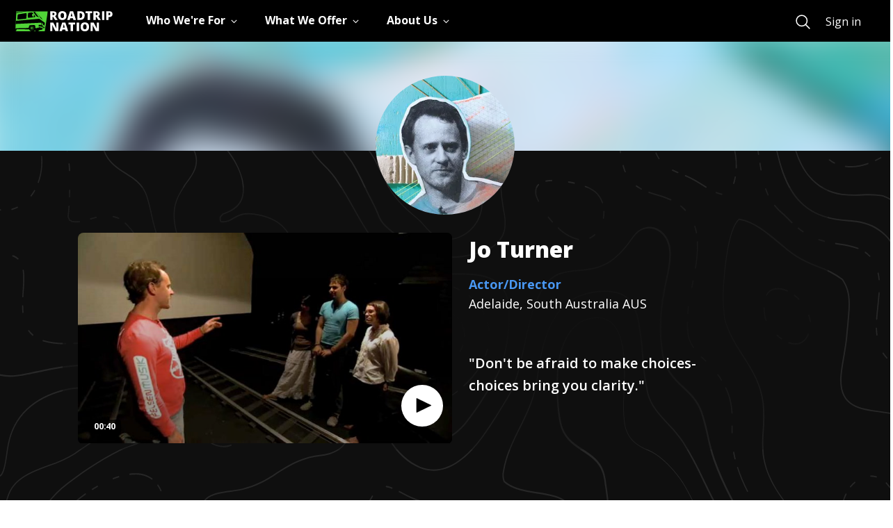

--- FILE ---
content_type: text/html; charset=utf-8
request_url: https://roadtripnation.com/leader/jo-turner
body_size: 79602
content:
<!DOCTYPE html><html lang="en"><head><meta charSet="utf-8"/><meta name="viewport" content="width=device-width, initial-scale=1"/><link rel="stylesheet" href="/main/_next/static/css/d071dca61fbb01bf.css" data-precedence="next"/><link rel="stylesheet" href="/main/_next/static/css/2a0ce7234240974a.css" data-precedence="next"/><link rel="stylesheet" href="/main/_next/static/css/465312574596cdc7.css" data-precedence="next"/><link rel="stylesheet" href="/main/_next/static/css/eae7c164ba31b55f.css" data-precedence="next"/><link rel="stylesheet" href="/main/_next/static/css/e2b069665f62687c.css" data-precedence="next"/><link rel="preload" as="script" fetchPriority="low" href="/main/_next/static/chunks/webpack-fbe432611be12249.js"/><script src="/main/_next/static/chunks/fd9d1056-f6ed6b2c6c6103aa.js" async=""></script><script src="/main/_next/static/chunks/2117-f38b5b05336e5141.js" async=""></script><script src="/main/_next/static/chunks/main-app-3ad236ba0a2596fa.js" async=""></script><script src="/main/_next/static/chunks/cc94d4d9-bf4f8ef73bad419c.js" async=""></script><script src="/main/_next/static/chunks/e37a0b60-57eb15bde63b67d7.js" async=""></script><script src="/main/_next/static/chunks/13b76428-e1bf383848c17260.js" async=""></script><script src="/main/_next/static/chunks/5897-8d4886bccebb9bc7.js" async=""></script><script src="/main/_next/static/chunks/4927-251c23726582d923.js" async=""></script><script src="/main/_next/static/chunks/7127-eacafc15db64e750.js" async=""></script><script src="/main/_next/static/chunks/10-ea80137f657c2f57.js" async=""></script><script src="/main/_next/static/chunks/7776-c9234ff5469ffa71.js" async=""></script><script src="/main/_next/static/chunks/8138-4a5c17a5f7a38e6b.js" async=""></script><script src="/main/_next/static/chunks/5878-697f8e82f54565ee.js" async=""></script><script src="/main/_next/static/chunks/9814-086dcf9287a202a6.js" async=""></script><script src="/main/_next/static/chunks/2749-ecf743871e5ff2ca.js" async=""></script><script src="/main/_next/static/chunks/app/layout-7a587231c2bb493b.js" async=""></script><script src="/main/_next/static/chunks/785-84622d5023444c39.js" async=""></script><script src="/main/_next/static/chunks/2033-8f5d948a830e612c.js" async=""></script><script src="/main/_next/static/chunks/8160-d2612dd7701acad5.js" async=""></script><script src="/main/_next/static/chunks/app/interviews/%5Bslug%5D/page-82ae5538df377262.js" async=""></script><link rel="preload" href="https://www.googletagmanager.com/gtm.js?id=GTM-KC679KK" as="script"/><title>Jo Turner | Roadtrip Nation</title><meta name="description" content="Jo Turner, Actor/Director, undefined - Roadtrip Nation interview - I&#x27;m an actor, writer, director, and maker of new work who loves to collaborate on the rehearsal floor."/><meta property="og:title" content="Roadtrip Nation"/><meta property="og:description" content="Jo Turner, Actor/Director, undefined - Roadtrip Nation interview - I&#x27;m an actor, writer, director, and maker of new work who loves to collaborate on the rehearsal floor."/><meta property="og:url" content="https://roadtripnation.com/interviews/jo-turner"/><meta property="og:image" content="https://ia-roadtripnation-com.s3.amazonaws.com/leader/profile_pic/jo-turner.jpg"/><meta property="og:image:width" content="2000"/><meta property="og:image:height" content="2000"/><meta name="twitter:card" content="summary_large_image"/><meta name="twitter:title" content="Roadtrip Nation"/><meta name="twitter:description" content="Jo Turner, Actor/Director, undefined - Roadtrip Nation interview - I&#x27;m an actor, writer, director, and maker of new work who loves to collaborate on the rehearsal floor."/><meta name="twitter:image" content="https://ia-roadtripnation-com.s3.amazonaws.com/leader/profile_pic/jo-turner.jpg"/><meta name="twitter:image:alt" content="Jo Turner profile photo"/><link rel="icon" href="https://s3.amazonaws.com/archive.roadtripnation.com/rtn/logos/favicon.ico"/><link rel="apple-touch-icon" href="https://ia-roadtripnation-com.s3.amazonaws.com/assets/icons/apple-touch-icon.png"/><meta name="next-size-adjust"/><script src="/main/_next/static/chunks/polyfills-42372ed130431b0a.js" noModule=""></script></head><body class="__className_3decb5"><main role="main"><div id="skiptocontent"><a href="#maincontent" class="SkipToContent_skiptocontent__link__OgYw0">skip to main content</a></div><div class="navbar-shared-module"><nav aria-label="Main" data-orientation="horizontal" dir="ltr" class="rtnsm-bg-black rtnsm-z-20 rtnsm-w-full rtnsm-flex rtnsm-items-center rtnsm-h-nav-height"><div class="rtnsm-wrapper"><div class="rtnsm-row rtnsm-h-full"><div class="rtnsm-rtn-col-12 rtnsm-static"><div class="rtnsm-flex rtnsm-justify-between"><div class="rtnsm-overflow-y-scroll rtnsm-z-30 rtnsm-justify-between rtnsm-w-full rtnsm-left-0 rtnsm-transform rtnsm-transition-transform rtnsm-duration-300 rtnsm-ease-in-out rtnsm-fixed rtnsm-bg-black rtnsm-top-nav-height rtnsm-h-nav-height-full rtnsm-pb-5 rtnsm-delay-200 rtnsm-ease-in-out rtnsm-transition-opacity rtnsm-will-change-auto lg:rtnsm-overflow-visible lg:rtnsm-pb-0 lg:rtnsm-transform-[inherit] lg:rtnsm-translate-x-0 lg:rtnsm-static rtnsm-flex lg-down:rtnsm-flex-col rtnsm-translate-x-full"><div class="rtnsm-overflow-y-scroll lg:rtnsm-overflow-visible rtnsm-items-center rtnsm-justify-between rtnsm-w-full rtnsm-flex-1"><div class="rtnsm-border-white rtnsm-border-opacity-25 rtnsm-border-t lg:rtnsm-border-0 rtnsm-w-full rtnsm-flex rtnsm-items-center"><div class="lg:rtnsm-mr-12"><a href="/" class="rtnsm-hidden lg:rtnsm-block focus:rtnsm-browser-focus" aria-label="Return to homepage"><img sizes="auto" decoding="async" fetchPriority="low" loading="lazy" src="https://cdn.sanity.io/images/xuxfvok9/production/65902e7e70731e3f9864eec913aee786b8dcd2d9-140x29.svg" alt="Roadtrip Nation logo featuring the green RV" width="140" height="29"/></a></div><div class="rtnsm-w-full"><div style="position:relative"><ul data-orientation="horizontal" class="rtnsm-flex rtnsm-flex-col lg-down:rtnsm-flex-1 lg:rtnsm-flex-row rtnsm-items-center lg:rtnsm-space-x-8" dir="ltr"><li><button id="radix-:Rikq:-trigger-radix-:R2pbikq:" data-state="closed" aria-expanded="false" aria-controls="radix-:Rikq:-content-radix-:R2pbikq:" class="rtnsm-group lg-down:rtnsm-w-screen" data-radix-collection-item=""><div class="rtnsm-w-full rtnsm-type-1670 rtnsm-relative rtnsm-py-6 rtnsm-px-5 rtnsm-overflow-visible lg:rtnsm-p-0 lg:rtnsm-h-nav-height focus:rtnsm-text-primary-200 hover:rtnsm-text-primary-200 rtnsm-transition-colors rtnsm-duration-200 focus:rtnsm-browser-no-focus focus-visible:rtnsm-browser-focus rtnsm-group rtnsm-flex rtnsm-items-center rtnsm-text-white rtnsm-border-gray-400 rtnsm-border-b lg:rtnsm-border-b-4 lg:rtnsm-border-transparent group-data-[state=open]:rtnsm-text-primary-200 group-data-[state=open]:lg:rtnsm-border-primary-200 group-data-[state=closed]:rtnsm-text-white"><div class="rtnsm-flex rtnsm-justify-between rtnsm-items-center"><div class="rtnsm-type-1670 rtnsm-inline-block rtnsm-whitespace-nowrap">Who We&#x27;re For</div><div class="rtnsm-transition-transform rtnsm-duration-200 group-open:rtnsm-rotate-180" style="margin:5px 0"><svg xmlns="http://www.w3.org/2000/svg" viewBox="0 0 512 512" width="25" height="12"><path fill="none" class="rtnsm-stroke-current" stroke-linecap="square" stroke-miterlimit="10" stroke-width="48" d="M112 184l144 144 144-144"></path></svg></div></div></div></button></li><li><button id="radix-:Rikq:-trigger-radix-:R4pbikq:" data-state="closed" aria-expanded="false" aria-controls="radix-:Rikq:-content-radix-:R4pbikq:" class="rtnsm-group lg-down:rtnsm-w-screen" data-radix-collection-item=""><div class="rtnsm-w-full rtnsm-type-1670 rtnsm-relative rtnsm-py-6 rtnsm-px-5 rtnsm-overflow-visible lg:rtnsm-p-0 lg:rtnsm-h-nav-height focus:rtnsm-text-primary-200 hover:rtnsm-text-primary-200 rtnsm-transition-colors rtnsm-duration-200 focus:rtnsm-browser-no-focus focus-visible:rtnsm-browser-focus rtnsm-group rtnsm-flex rtnsm-items-center rtnsm-text-white rtnsm-border-gray-400 rtnsm-border-b lg:rtnsm-border-b-4 lg:rtnsm-border-transparent group-data-[state=open]:rtnsm-text-primary-200 group-data-[state=open]:lg:rtnsm-border-primary-200 group-data-[state=closed]:rtnsm-text-white"><div class="rtnsm-flex rtnsm-justify-between rtnsm-items-center"><div class="rtnsm-type-1670 rtnsm-inline-block rtnsm-whitespace-nowrap">What We Offer</div><div class="rtnsm-transition-transform rtnsm-duration-200 group-open:rtnsm-rotate-180" style="margin:5px 0"><svg xmlns="http://www.w3.org/2000/svg" viewBox="0 0 512 512" width="25" height="12"><path fill="none" class="rtnsm-stroke-current" stroke-linecap="square" stroke-miterlimit="10" stroke-width="48" d="M112 184l144 144 144-144"></path></svg></div></div></div></button></li><li><button id="radix-:Rikq:-trigger-radix-:R6pbikq:" data-state="closed" aria-expanded="false" aria-controls="radix-:Rikq:-content-radix-:R6pbikq:" class="rtnsm-group lg-down:rtnsm-w-screen" data-radix-collection-item=""><div class="rtnsm-w-full rtnsm-type-1670 rtnsm-relative rtnsm-py-6 rtnsm-px-5 rtnsm-overflow-visible lg:rtnsm-p-0 lg:rtnsm-h-nav-height focus:rtnsm-text-primary-200 hover:rtnsm-text-primary-200 rtnsm-transition-colors rtnsm-duration-200 focus:rtnsm-browser-no-focus focus-visible:rtnsm-browser-focus rtnsm-group rtnsm-flex rtnsm-items-center rtnsm-text-white rtnsm-border-gray-400 rtnsm-border-b lg:rtnsm-border-b-4 lg:rtnsm-border-transparent group-data-[state=open]:rtnsm-text-primary-200 group-data-[state=open]:lg:rtnsm-border-primary-200 group-data-[state=closed]:rtnsm-text-white"><div class="rtnsm-flex rtnsm-justify-between rtnsm-items-center"><div class="rtnsm-type-1670 rtnsm-inline-block rtnsm-whitespace-nowrap">About Us</div><div class="rtnsm-transition-transform rtnsm-duration-200 group-open:rtnsm-rotate-180" style="margin:5px 0"><svg xmlns="http://www.w3.org/2000/svg" viewBox="0 0 512 512" width="25" height="12"><path fill="none" class="rtnsm-stroke-current" stroke-linecap="square" stroke-miterlimit="10" stroke-width="48" d="M112 184l144 144 144-144"></path></svg></div></div></div></button></li><div class="navigation-search-wrapper rtnsm-flex rtnsm-w-full rtnsm-flex-col rtnsm-px-5 rtnsm-mt-8 lg:rtnsm-mt-0 lg:rtnsm-flex-row lg:rtnsm-items-center rtnsm-pb-10 lg:rtnsm-p-0 lg:rtnsm-flex-grow lg:rtnsm-justify-end"><a title="Search" href="https://roadtripnation.com/search" role="menuitem" class="rtnsm-flex rtnsm-mr-6 rtnsm-pb-4 lg:rtnsm-pb-0 lg:rtnsm-m-0 focus:rtnsm-browser-no-focus focus-visible:rtnsm-browser-focus rtnsm-group rtnsm-text-white"><svg xmlns="http://www.w3.org/2000/svg" class="group-hover:!rtnsm-text-primary-200 group-hover:hover:!rtnsm-text-primary-200 group-focus:!rtnsm-text-primary-200 group-focus:hover:!rtnsm-text-primary-200" width="25" height="25" viewBox="0 0 512 512"><path d="M221.09 64a157.09 157.09 0 10157.09 157.09A157.1 157.1 0 00221.09 64z" stroke-miterlimit="10" stroke-width="32" class="rtnsm-stroke-current" fill="transparent"></path><path d="M338.29 338.29L448 448" stroke-linecap="round" stroke-miterlimit="10" stroke-width="32" class="rtnsm-stroke-current"></path></svg><p class="rtnsm-ml-4 rtnsm-border-b-3 rtnsm-border-primary-200 lg:rtnsm-sr-only rtnsm-type-1670">Search</p></a></div></ul></div></div></div></div><div class="mobile-navigation-sign-in-wrapper rtnsm-px-5 rtnsm-w-full lg:rtnsm-hidden rtnsm-bg-black rtnsm-self-end"><a title="Sign in" href="https://auth.roadtripnation.com/user/login?redirect=/&amp;a=node" class="rtnsm-text-white rtnsm-w-full lg-down:rtnsm-button-white lg-down:rtnsm-py-3" role="menuitem">Sign in</a></div></div><a href="/" class="lg:rtnsm-hidden" aria-label="Return to homepage"><img sizes="auto" decoding="async" fetchPriority="low" loading="lazy" src="https://cdn.sanity.io/images/xuxfvok9/production/65902e7e70731e3f9864eec913aee786b8dcd2d9-140x29.svg" alt="Roadtrip Nation logo featuring the green RV" width="140" height="29"/></a><button type="button" class="lg:rtnsm-hidden testing-nav-toggle"><svg width="25" height="16" viewBox="0 0 25 16" xmlns="http://www.w3.org/2000/svg"><title>Menu</title><g fill="#FFF" fill-rule="evenodd"><path d="M0 0h25v1.5H0zM0 7h20v1.5H0zM0 14h15v1.5H0z"></path></g></svg></button></div></div></div></div></nav></div><div class="page  undefined" id="maincontent"><div class="profile_leader_page__header__9HSBp"><img alt="Jo Turner" loading="lazy" width="200" height="200" decoding="async" data-nimg="1" class="profile_leader_page__header__img___gQce" style="color:transparent" srcSet="/main/_next/image?url=https%3A%2F%2Fia-roadtripnation-com.s3.amazonaws.com%2Fleader%2Fcollage_pic%2Fjo-turner.jpg&amp;w=256&amp;q=75 1x, /main/_next/image?url=https%3A%2F%2Fia-roadtripnation-com.s3.amazonaws.com%2Fleader%2Fcollage_pic%2Fjo-turner.jpg&amp;w=640&amp;q=75 2x" src="/main/_next/image?url=https%3A%2F%2Fia-roadtripnation-com.s3.amazonaws.com%2Fleader%2Fcollage_pic%2Fjo-turner.jpg&amp;w=640&amp;q=75"/></div><div class="profile_leader_page__top_sections_container__b4rr2 "><div class="profile_leader_page__hero_section_container__N_RZh "><div class="hero_hero_section__0_aqj container"><div class="hero_hero_section__content__ZZQqH row false"><div class="col-12  hero_hero_section__content__avatar__Yy9XG hero_hero_section__content__avatar__horizontal__rgV3J "><img alt="Jo Turner" loading="lazy" width="200" height="200" decoding="async" data-nimg="1" class="hero_hero_section__content__avatar__img__b1Ma2" style="color:transparent" srcSet="/main/_next/image?url=https%3A%2F%2Fia-roadtripnation-com.s3.amazonaws.com%2Fleader%2Fprofile_pic%2Fjo-turner.jpg&amp;w=256&amp;q=75 1x, /main/_next/image?url=https%3A%2F%2Fia-roadtripnation-com.s3.amazonaws.com%2Fleader%2Fprofile_pic%2Fjo-turner.jpg&amp;w=640&amp;q=75 2x" src="/main/_next/image?url=https%3A%2F%2Fia-roadtripnation-com.s3.amazonaws.com%2Fleader%2Fprofile_pic%2Fjo-turner.jpg&amp;w=640&amp;q=75"/></div><div class="hero_hero_section__content__video__zJVx6 undefined col-12 col-lg-6 "><div class="hero_video_container_horizontal__JgvdI"><div class="video-player"><div class="video-container  horizontal"><div id="video-player-5a835ec6ae29ab4978afe45c" class="video-container__jwPlayer play_button_icon__bottomRight hortizontal video-not-playing"><div id="jwplayer-517"></div></div><div class="video-container__content horizontal"><div class="video-container__content__text"><div class="video-container__content__text-duration" aria-label="duration: 40 seconds">00:40</div></div></div></div><span></span><div class="h6 margin-0   align-center-middle  flex-container padding-vertical-3 padding-horizontal-3 "><span></span></div></div></div></div><div class="hero_hero_section__content__text__il5zZ  col-12 col-lg-6  "><div class=""><h1 class="hero_hero_section__content__text_name__a_KWO"> <!-- -->Jo<!-- --> <!-- -->Turner<!-- --> </h1><div class=""><a class="hero_hero_section__content__text_careerTitle__SraWx" href="/career/27-2011.00">Actor/Director</a></div><p class="hero_hero_section__content__text_company__Ac2kZ"> <!-- --> </p><p class="hero_hero_section__content__text_interviewLocation__1MaRX"> <!-- -->Adelaide, South Australia AUS<!-- --> </p><p class="hero_hero_section__content__text_quote___dhqr undefined">&quot;Don&#x27;t be afraid to make choices-choices bring you clarity.&quot;</p><div class=" hero_hero_section__content__toggle_btn_container__phjLc"></div></div></div></div></div></div><div class="profile_leader_page__career_roadmap_section_container__DqaGD "><div class="roadmap_roadmap_page__XoBii"><div class="roadmap_roadmap_page__header__1mCOh"><span class="roadmap_roadmap_page__header_icon__uKz0K"><img alt="" loading="lazy" width="60" height="60" decoding="async" data-nimg="1" style="color:transparent" src="https://s3.amazonaws.com/archive.roadtripnation.com/assets/com_next/home_page/sections/img_url_1583878112076.svg"/></span><h2 class="roadmap_roadmap_page__header_title__dTuW_">Career Roadmap</h2></div><div class="roadmap_roadmap_page__content__q1c4O"><div class="roadmap_roadmap_page__content_result__ySKRd"><p class="roadmap_roadmap_page__content_result_roadmap_text__8d9kv">Jo<!-- -->&#x27;s work combines:<!-- --> <span class="roadmap_roadmap_page__content_result_roadmap_text_container__SJv16"><span class="roadmap_roadmap_page__content_result_roadmap_text_container_bg__euPg_" style="background-image:url(//s3.amazonaws.com/archive.roadtripnation.com/com_main_assets/bg-roadmap-interest1.svg)"></span><span> <!-- -->Acting &amp; Theatre</span></span>,<!-- --> <span class="roadmap_roadmap_page__content_result_roadmap_text_container__SJv16"><span class="roadmap_roadmap_page__content_result_roadmap_text_container_bg__euPg_" style="background-image:url(//s3.amazonaws.com/archive.roadtripnation.com/com_main_assets/bg-roadmap-interest2.svg)"></span><span>Television</span></span>, and<!-- --> <span class="roadmap_roadmap_page__content_result_roadmap_text_container__SJv16"><span class="roadmap_roadmap_page__content_result_roadmap_text_container_bg__euPg_" style="background-image:url(//s3.amazonaws.com/archive.roadtripnation.com/com_main_assets/bg-roadmap-interest3.svg)"></span><span> <!-- -->Being Creative</span></span></p><ul class="roadmap_roadmap_page__content_result_roadmap_list__QHBd2"><li style="background-color:#93E8D5"><div class="bg_acting_theatre rtn_icon"></div></li><li style="background-color:#E9DD83"><div class="bg_television rtn_icon"></div></li><li style="background-color:#F3A7CE"><div class="bg_being_creative rtn_icon"></div></li></ul><img alt="" loading="lazy" width="265" height="46" decoding="async" data-nimg="1" class="roadmap_roadmap_page__content_result_arrow__z7k7H" style="color:transparent" src="https://s3.amazonaws.com/archive.roadtripnation.com/com_main_assets/Roadmap_Arrow.svg"/></div><div class="roadmap_roadmap_page__content_action__Lrg6Y"><div class="roadmap_roadmap_page__content__details__S5bNi"><p class="roadmap_roadmap_page__content__details_text__mRdF4">See more careers and stories that connect to your interests.</p><a href="/roadmap" class="roadmap_roadmap_page__content__details_btn__PHzZl">Take Roadmap Quiz<span><div class="css-97hntr"><svg xmlns="http://www.w3.org/2000/svg" viewBox="0 0 16 16" aria-hidden="true" title="ArrowRight"><path fill="#000" fill-rule="evenodd" d="M1 9h11.17l-4.88 4.88c-.39.39-.39 1.03 0 1.42s1.02.39 1.41 0l6.59-6.59a.996.996 0 0 0 0-1.41L8.71.7A.996.996 0 1 0 7.3 2.11L12.17 7H1c-.55 0-1 .45-1 1s.45 1 1 1"></path></svg></div></span></a></div></div></div></div></div><div class="profile_leader_page__dayinday_life_section_container__x1jMP "><div><div class="dayinthelife_dayinday_life_section_container__KPJ_W container"><div class="dayinthelife_dayinday_life_section_header__xHUTK"><div class="dayinthelife_dayinday_life_section_header_icon__xAdyY"><img alt="" loading="lazy" width="42" height="35" decoding="async" data-nimg="1" style="color:transparent" src="https://s3.amazonaws.com/archive.roadtripnation.com/com_main_assets/icon-briefcase.svg"/></div><h2 class="dayinthelife_dayinday_life_section_header_title__PP97c">Day In The Life</h2><p class="dayinthelife_dayinday_life_section_header_jobtitle__jTACk">Actor/Director</p><div class="undefined"><img alt="" loading="lazy" width="23" height="18" decoding="async" data-nimg="1" class="undefined" style="color:transparent" src="https://s3.amazonaws.com/archive.roadtripnation.com/com_main_assets/Quotation-Icon.svg"/><p class="dayinthelife_dayinday_life_section_header_qoute_text__EO_3N">I&#x27;m an actor, writer, director, and maker of new work who loves to collaborate on the rehearsal floor.</p></div></div><div class="dayinthelife_dayinday_life_section_content__lF4TF row "></div></div></div></div></div><div class="profile_leader_page__center_sections_container__3iRJ6 "><div><div class="path_path_section__rSApQ"><div class="container"><div class="path_path_section_header__p_vlO"><div class="path_path_section_header_icon__gx8TA"><img alt="" loading="lazy" width="48" height="45" decoding="async" data-nimg="1" style="color:transparent" src="https://s3.amazonaws.com/archive.roadtripnation.com/com_main_assets/icon-education.svg"/></div><div class="path_path_section_header_title__kkh1y"><h2 class="path_h2__bj7hY">Skills<!-- --> <span class="position-relative d-inline">&amp;<img alt="" loading="lazy" width="28" height="12" decoding="async" data-nimg="1" class="path_path_section_header_title_icon__RfQI_" style="color:transparent" src="https://s3.amazonaws.com/archive.roadtripnation.com/com_main_assets/Skills_Education_icon.svg"/></span> <!-- -->Education</h2></div></div><div class="path_path_section__content__dO7kz row"><div class="pl-50 undefined  col-12 row justify-content-center"><div class="col-12 col-lg-4 pl-10"><div><h3 class="path_path_section__content__text_edu_path_title__1zci8">Here&#x27;s the path I took:</h3><ul class="path_path_section__content__text_edu_path_list__dMcBf"><li class="path_path_section__content__text_edu_path_list_item__F8b7I"><div class="path_path_section__content__text_edu_path_list_item_icon__L5N74"><img alt="" loading="lazy" width="24" height="24" decoding="async" data-nimg="1" style="color:transparent" src="https://s3.amazonaws.com/archive.roadtripnation.com/com_main_assets/education-icons/highschool.svg"/></div><div><p class="path_path_section__content__text_edu_path_list_item_name__ijN7_">High School</p></div></li><li class="path_path_section__content__text_edu_path_list_item__F8b7I"><div class="path_path_section__content__text_edu_path_list_item_icon__L5N74"><img alt="" loading="lazy" width="24" height="24" decoding="async" data-nimg="1" style="color:transparent" src="https://s3.amazonaws.com/archive.roadtripnation.com/com_main_assets/education-icons/undergrad.svg"/></div><div><p class="path_path_section__content__text_edu_path_list_item_name__ijN7_">Bachelor&#x27;s Degree</p><p class="path_path_section__content__text_edu_path_list_item_school__gjdhc">Business/Commerce, General</p><p class="path_path_section__content__text_edu_path_list_item_school__gjdhc">University of Melbourne, Australia</p></div></li><li class="path_path_section__content__text_edu_path_list_item__F8b7I"><div class="path_path_section__content__text_edu_path_list_item_icon__L5N74"><img alt="" loading="lazy" width="24" height="24" decoding="async" data-nimg="1" style="color:transparent" src="https://s3.amazonaws.com/archive.roadtripnation.com/com_main_assets/education-icons/graduate.svg"/></div><div><p class="path_path_section__content__text_edu_path_list_item_name__ijN7_">Graduate Degree</p><p class="path_path_section__content__text_edu_path_list_item_school__gjdhc">Drama and Dramatics/Theatre Arts, General</p><p class="path_path_section__content__text_edu_path_list_item_school__gjdhc">L&#x27;École Internationale de Théâtre Jacques Lecoq, France</p></div></li></ul></div><div class="path_path_section__content__text_recommend__tHeOo"><a class="path_path_section__content__text_learn_more__jMQ6o" href="/career?soc=27-2011.00">Learn more about different paths to this career</a></div></div></div></div></div></div></div><div></div><div></div><div class="profile_leader_page__top_sections_container__b4rr2 "><div><div class="milestones_milestones_section__GgmqI container"><div class="milestones_milestones_section__head__i4l3F"><img alt="" loading="lazy" width="50" height="50" decoding="async" data-nimg="1" class="undefined" style="color:transparent" src="https://s3.amazonaws.com/archive.roadtripnation.com/com_main_assets/milestones-icon.svg"/><h2 class="milestones_milestones_section__head_title__uKmYN">Life &amp; Career Milestones</h2><p class="milestones_milestones_section__head_subtitle__Q9Iui">My path in life has been direct</p></div><div class="milestones_milestones_section__content__H5rUD"><img alt="" loading="lazy" width="32" height="48" decoding="async" data-nimg="1" class="milestones_milestones_section__content__img_map_start___QGbt" style="color:transparent" src="https://s3.amazonaws.com/archive.roadtripnation.com/com_main_assets/Milestones_bg/Map-start.svg"/><img alt="" loading="lazy" width="1255" height="630" decoding="async" data-nimg="1" class="milestones_milestones_section__content__img_map__L9bGH milestones_milestones_section__content__img_map__L9bGH_straight" style="color:transparent" src="https://s3.amazonaws.com/archive.roadtripnation.com/com_main_assets/Milestones_bg/straight_Path.svg"/><img alt="" loading="lazy" width="36" height="43" decoding="async" data-nimg="1" class="milestones_milestones_section__content__img_map_end__C0CpC" style="color:transparent" src="https://s3.amazonaws.com/archive.roadtripnation.com/com_main_assets/Milestones_bg/Map-end.svg"/><ul class="milestones_milestones_section__content__list__ba4JG"><li class="milestones_milestones_section__content__list_item__Uv9Ro " style="animation-delay:calc(1 * 100ms);animation-play-state:paused"><p class="milestones_milestones_section__content__list_item_num__qsXKn">1<!-- -->.</p><p class="milestones_milestones_section__content__list_item_text__CSLTU">Went to university to please his parents.</p></li><li class="milestones_milestones_section__content__list_item__Uv9Ro " style="animation-delay:calc(2 * 100ms);animation-play-state:paused"><p class="milestones_milestones_section__content__list_item_num__qsXKn">2<!-- -->.</p><p class="milestones_milestones_section__content__list_item_text__CSLTU">Got an arts-commerce degree, but focused on theater the whole time he was there.</p></li><li class="milestones_milestones_section__content__list_item__Uv9Ro " style="animation-delay:calc(3 * 100ms);animation-play-state:paused"><p class="milestones_milestones_section__content__list_item_num__qsXKn">3<!-- -->.</p><p class="milestones_milestones_section__content__list_item_text__CSLTU">Improvisation taught him &quot;don&#x27;t think-just do things.&quot;</p></li><li class="milestones_milestones_section__content__list_item__Uv9Ro " style="animation-delay:calc(4 * 100ms);animation-play-state:paused"><p class="milestones_milestones_section__content__list_item_num__qsXKn">4<!-- -->.</p><p class="milestones_milestones_section__content__list_item_text__CSLTU">Believes that instinctively, you know what you want to do, but it takes time to &quot;own&quot; it and work towards it.</p></li><li class="milestones_milestones_section__content__list_item__Uv9Ro " style="animation-delay:calc(5 * 100ms);animation-play-state:paused"><p class="milestones_milestones_section__content__list_item_num__qsXKn">5<!-- -->.</p><p class="milestones_milestones_section__content__list_item_text__CSLTU">Finished university and knew he wanted to be an actor, but he spent a year being indecisive before he actualized his dream, went to acting school.</p></li><li class="milestones_milestones_section__content__list_item__Uv9Ro " style="animation-delay:calc(6 * 100ms);animation-play-state:paused"><p class="milestones_milestones_section__content__list_item_num__qsXKn">6<!-- -->.</p><p class="milestones_milestones_section__content__list_item_text__CSLTU">In acting school, he tried very hard to get things right, do things well.</p></li><li class="milestones_milestones_section__content__list_item__Uv9Ro " style="animation-delay:calc(7 * 100ms);animation-play-state:paused"><p class="milestones_milestones_section__content__list_item_num__qsXKn">7<!-- -->.</p><p class="milestones_milestones_section__content__list_item_text__CSLTU">Finally, a teacher told him, &quot;it&#x27;s boring to be &#x27;good&#x27;-said it&#x27;s okay to be brilliant or terrible, as long as you&#x27;re taking a risk.</p></li><li class="milestones_milestones_section__content__list_item__Uv9Ro " style="animation-delay:calc(8 * 100ms);animation-play-state:paused"><p class="milestones_milestones_section__content__list_item_num__qsXKn">8<!-- -->.</p><p class="milestones_milestones_section__content__list_item_text__CSLTU">Says the only way that you can have a remarkable life is by making remarkable choices, not safe choices.</p></li></ul></div></div></div></div></div><div class="profile_leader_page__top_sections_container__b4rr2 "><div><div><div class="relatedLeaders_related_leaders__ejHw3"><h2 class="relatedLeaders_related_leaders_heading__PlOz2 ">Related Leaders</h2><p>No related leaders found</p></div></div></div></div></div></main><script src="/main/_next/static/chunks/webpack-fbe432611be12249.js" async=""></script><script>(self.__next_f=self.__next_f||[]).push([0]);self.__next_f.push([2,null])</script><script>self.__next_f.push([1,"1:HL[\"/main/_next/static/media/e4af272ccee01ff0-s.p.woff2\",\"font\",{\"crossOrigin\":\"\",\"type\":\"font/woff2\"}]\n2:HL[\"/main/_next/static/css/d071dca61fbb01bf.css\",\"style\"]\n3:HL[\"/main/_next/static/css/2a0ce7234240974a.css\",\"style\"]\n4:HL[\"/main/_next/static/css/465312574596cdc7.css\",\"style\"]\n5:HL[\"/main/_next/static/css/eae7c164ba31b55f.css\",\"style\"]\n6:HL[\"/main/_next/static/css/e2b069665f62687c.css\",\"style\"]\n"])</script><script>self.__next_f.push([1,"7:I[12846,[],\"\"]\na:I[4707,[],\"\"]\nc:I[36423,[],\"\"]\nf:I[61060,[],\"\"]\nb:[\"slug\",\"jo-turner\",\"d\"]\n10:[]\n0:[\"$\",\"$L7\",null,{\"buildId\":\"wMsbUl_Wh2IiQUKt0a1JQ\",\"assetPrefix\":\"/main\",\"urlParts\":[\"\",\"interviews\",\"jo-turner\"],\"initialTree\":[\"\",{\"children\":[\"interviews\",{\"children\":[[\"slug\",\"jo-turner\",\"d\"],{\"children\":[\"__PAGE__\",{}]}]}]},\"$undefined\",\"$undefined\",true],\"initialSeedData\":[\"\",{\"children\":[\"interviews\",{\"children\":[[\"slug\",\"jo-turner\",\"d\"],{\"children\":[\"__PAGE__\",{},[[\"$L8\",\"$L9\",[[\"$\",\"link\",\"0\",{\"rel\":\"stylesheet\",\"href\":\"/main/_next/static/css/e2b069665f62687c.css\",\"precedence\":\"next\",\"crossOrigin\":\"$undefined\"}]]],null],null]},[null,[\"$\",\"$La\",null,{\"parallelRouterKey\":\"children\",\"segmentPath\":[\"children\",\"interviews\",\"children\",\"$b\",\"children\"],\"error\":\"$undefined\",\"errorStyles\":\"$undefined\",\"errorScripts\":\"$undefined\",\"template\":[\"$\",\"$Lc\",null,{}],\"templateStyles\":\"$undefined\",\"templateScripts\":\"$undefined\",\"notFound\":\"$undefined\",\"notFoundStyles\":\"$undefined\"}]],null]},[null,[\"$\",\"$La\",null,{\"parallelRouterKey\":\"children\",\"segmentPath\":[\"children\",\"interviews\",\"children\"],\"error\":\"$undefined\",\"errorStyles\":\"$undefined\",\"errorScripts\":\"$undefined\",\"template\":[\"$\",\"$Lc\",null,{}],\"templateStyles\":\"$undefined\",\"templateScripts\":\"$undefined\",\"notFound\":\"$undefined\",\"notFoundStyles\":\"$undefined\"}]],null]},[[[[\"$\",\"link\",\"0\",{\"rel\":\"stylesheet\",\"href\":\"/main/_next/static/css/d071dca61fbb01bf.css\",\"precedence\":\"next\",\"crossOrigin\":\"$undefined\"}],[\"$\",\"link\",\"1\",{\"rel\":\"stylesheet\",\"href\":\"/main/_next/static/css/2a0ce7234240974a.css\",\"precedence\":\"next\",\"crossOrigin\":\"$undefined\"}],[\"$\",\"link\",\"2\",{\"rel\":\"stylesheet\",\"href\":\"/main/_next/static/css/465312574596cdc7.css\",\"precedence\":\"next\",\"crossOrigin\":\"$undefined\"}],[\"$\",\"link\",\"3\",{\"rel\":\"stylesheet\",\"href\":\"/main/_next/static/css/eae7c164ba31b55f.css\",\"precedence\":\"next\",\"crossOrigin\":\"$undefined\"}]],\"$Ld\"],null],null],\"couldBeIntercepted\":false,\"initialHead\":[null,\"$Le\"],\"globalErrorComponent\":\"$f\",\"missingSlots\":\"$W10\"}]\n"])</script><script>self.__next_f.push([1,"11:I[98087,[\"2009\",\"static/chunks/cc94d4d9-bf4f8ef73bad419c.js\",\"1866\",\"static/chunks/e37a0b60-57eb15bde63b67d7.js\",\"6990\",\"static/chunks/13b76428-e1bf383848c17260.js\",\"5897\",\"static/chunks/5897-8d4886bccebb9bc7.js\",\"4927\",\"static/chunks/4927-251c23726582d923.js\",\"7127\",\"static/chunks/7127-eacafc15db64e750.js\",\"10\",\"static/chunks/10-ea80137f657c2f57.js\",\"7776\",\"static/chunks/7776-c9234ff5469ffa71.js\",\"8138\",\"static/chunks/8138-4a5c17a5f7a38e6b.js\",\"5878\",\"static/chunks/5878-697f8e82f54565ee.js\",\"9814\",\"static/chunks/9814-086dcf9287a202a6.js\",\"2749\",\"static/chunks/2749-ecf743871e5ff2ca.js\",\"3185\",\"static/chunks/app/layout-7a587231c2bb493b.js\"],\"GoogleTagManager\"]\n12:I[80273,[\"2009\",\"static/chunks/cc94d4d9-bf4f8ef73bad419c.js\",\"1866\",\"static/chunks/e37a0b60-57eb15bde63b67d7.js\",\"6990\",\"static/chunks/13b76428-e1bf383848c17260.js\",\"5897\",\"static/chunks/5897-8d4886bccebb9bc7.js\",\"4927\",\"static/chunks/4927-251c23726582d923.js\",\"7127\",\"static/chunks/7127-eacafc15db64e750.js\",\"10\",\"static/chunks/10-ea80137f657c2f57.js\",\"7776\",\"static/chunks/7776-c9234ff5469ffa71.js\",\"8138\",\"static/chunks/8138-4a5c17a5f7a38e6b.js\",\"5878\",\"static/chunks/5878-697f8e82f54565ee.js\",\"9814\",\"static/chunks/9814-086dcf9287a202a6.js\",\"2749\",\"static/chunks/2749-ecf743871e5ff2ca.js\",\"3185\",\"static/chunks/app/layout-7a587231c2bb493b.js\"],\"ReduxProvider\"]\n13:I[30136,[\"2009\",\"static/chunks/cc94d4d9-bf4f8ef73bad419c.js\",\"1866\",\"static/chunks/e37a0b60-57eb15bde63b67d7.js\",\"6990\",\"static/chunks/13b76428-e1bf383848c17260.js\",\"5897\",\"static/chunks/5897-8d4886bccebb9bc7.js\",\"4927\",\"static/chunks/4927-251c23726582d923.js\",\"7127\",\"static/chunks/7127-eacafc15db64e750.js\",\"10\",\"static/chunks/10-ea80137f657c2f57.js\",\"7776\",\"static/chunks/7776-c9234ff5469ffa71.js\",\"8138\",\"static/chunks/8138-4a5c17a5f7a38e6b.js\",\"5878\",\"static/chunks/5878-697f8e82f54565ee.js\",\"9814\",\"static/chunks/9814-086dcf9287a202a6.js\",\"2749\",\"static/chunks/2749-ecf743871e5ff2ca.js\",\"3185\",\"static/chunks/app/layout-7a587231c2bb493b.js\"],\"RTNEPopUp\"]\n14:I[49440,[\"2009\",\"static/chunks/cc94d4d9-bf"])</script><script>self.__next_f.push([1,"4f8ef73bad419c.js\",\"1866\",\"static/chunks/e37a0b60-57eb15bde63b67d7.js\",\"6990\",\"static/chunks/13b76428-e1bf383848c17260.js\",\"5897\",\"static/chunks/5897-8d4886bccebb9bc7.js\",\"4927\",\"static/chunks/4927-251c23726582d923.js\",\"7127\",\"static/chunks/7127-eacafc15db64e750.js\",\"10\",\"static/chunks/10-ea80137f657c2f57.js\",\"7776\",\"static/chunks/7776-c9234ff5469ffa71.js\",\"8138\",\"static/chunks/8138-4a5c17a5f7a38e6b.js\",\"5878\",\"static/chunks/5878-697f8e82f54565ee.js\",\"9814\",\"static/chunks/9814-086dcf9287a202a6.js\",\"2749\",\"static/chunks/2749-ecf743871e5ff2ca.js\",\"3185\",\"static/chunks/app/layout-7a587231c2bb493b.js\"],\"ToSPPPopUp\"]\n18:I[89198,[\"2009\",\"static/chunks/cc94d4d9-bf4f8ef73bad419c.js\",\"1866\",\"static/chunks/e37a0b60-57eb15bde63b67d7.js\",\"6990\",\"static/chunks/13b76428-e1bf383848c17260.js\",\"5897\",\"static/chunks/5897-8d4886bccebb9bc7.js\",\"4927\",\"static/chunks/4927-251c23726582d923.js\",\"7127\",\"static/chunks/7127-eacafc15db64e750.js\",\"10\",\"static/chunks/10-ea80137f657c2f57.js\",\"7776\",\"static/chunks/7776-c9234ff5469ffa71.js\",\"8138\",\"static/chunks/8138-4a5c17a5f7a38e6b.js\",\"5878\",\"static/chunks/5878-697f8e82f54565ee.js\",\"9814\",\"static/chunks/9814-086dcf9287a202a6.js\",\"2749\",\"static/chunks/2749-ecf743871e5ff2ca.js\",\"3185\",\"static/chunks/app/layout-7a587231c2bb493b.js\"],\"default\"]\n19:I[28970,[\"2009\",\"static/chunks/cc94d4d9-bf4f8ef73bad419c.js\",\"1866\",\"static/chunks/e37a0b60-57eb15bde63b67d7.js\",\"6990\",\"static/chunks/13b76428-e1bf383848c17260.js\",\"5897\",\"static/chunks/5897-8d4886bccebb9bc7.js\",\"4927\",\"static/chunks/4927-251c23726582d923.js\",\"7127\",\"static/chunks/7127-eacafc15db64e750.js\",\"10\",\"static/chunks/10-ea80137f657c2f57.js\",\"7776\",\"static/chunks/7776-c9234ff5469ffa71.js\",\"8138\",\"static/chunks/8138-4a5c17a5f7a38e6b.js\",\"5878\",\"static/chunks/5878-697f8e82f54565ee.js\",\"9814\",\"static/chunks/9814-086dcf9287a202a6.js\",\"2749\",\"static/chunks/2749-ecf743871e5ff2ca.js\",\"3185\",\"static/chunks/app/layout-7a587231c2bb493b.js\"],\"default\"]\n1a:I[70903,[\"2009\",\"static/chunks/cc94d4d9-bf4f8ef73bad419c.js\",\"1866\",\"static/chunks/e37a0b60-57eb15bde"])</script><script>self.__next_f.push([1,"63b67d7.js\",\"6990\",\"static/chunks/13b76428-e1bf383848c17260.js\",\"5897\",\"static/chunks/5897-8d4886bccebb9bc7.js\",\"4927\",\"static/chunks/4927-251c23726582d923.js\",\"7127\",\"static/chunks/7127-eacafc15db64e750.js\",\"10\",\"static/chunks/10-ea80137f657c2f57.js\",\"7776\",\"static/chunks/7776-c9234ff5469ffa71.js\",\"8138\",\"static/chunks/8138-4a5c17a5f7a38e6b.js\",\"5878\",\"static/chunks/5878-697f8e82f54565ee.js\",\"9814\",\"static/chunks/9814-086dcf9287a202a6.js\",\"2749\",\"static/chunks/2749-ecf743871e5ff2ca.js\",\"3185\",\"static/chunks/app/layout-7a587231c2bb493b.js\"],\"default\"]\n1b:I[5120,[\"2009\",\"static/chunks/cc94d4d9-bf4f8ef73bad419c.js\",\"1866\",\"static/chunks/e37a0b60-57eb15bde63b67d7.js\",\"6990\",\"static/chunks/13b76428-e1bf383848c17260.js\",\"5897\",\"static/chunks/5897-8d4886bccebb9bc7.js\",\"4927\",\"static/chunks/4927-251c23726582d923.js\",\"7127\",\"static/chunks/7127-eacafc15db64e750.js\",\"10\",\"static/chunks/10-ea80137f657c2f57.js\",\"7776\",\"static/chunks/7776-c9234ff5469ffa71.js\",\"8138\",\"static/chunks/8138-4a5c17a5f7a38e6b.js\",\"5878\",\"static/chunks/5878-697f8e82f54565ee.js\",\"9814\",\"static/chunks/9814-086dcf9287a202a6.js\",\"2749\",\"static/chunks/2749-ecf743871e5ff2ca.js\",\"3185\",\"static/chunks/app/layout-7a587231c2bb493b.js\"],\"default\"]\n17:[\"CAREERS\",\"EXPLORE_RESULTS\",\"INTERVIEW_HIGHLIGHTS\",\"INTERVIEW_HIGHLIGHTS_ONLY\",\"LOCK_VIDEO_THEMES\",\"MAJORS\",\"SEARCH_FILTERS\",\"SEARCH_FILTER_CAREERS_CLUSTERS\",\"SEARCH_FILTER_CAREERS_EDULEVEL\",\"SEARCH_FILTER_CAREERS_INTERESTS\",\"SEARCH_FILTER_INTERVIEWS_INTERESTS\",\"SEARCH_FILTER_MAJORS_INTERESTS\",\"SEARCH_FILTER_VIDEOS_INTERESTS\",\"SEARCH_PAGE\"]\n16:{\"name\":\"Guest\",\"aclType\":\"$17\"}\n15:{\"csrfToken\":\"c02a65b97b9b700f345122846e281b23\",\"subscription\":\"$16\",\"isGuest\":true}\n1f:{\"_type\":\"reference\",\"_ref\":\"image-65902e7e70731e3f9864eec913aee786b8dcd2d9-140x29-svg\"}\n1e:{\"altText\":\"Roadtrip Nation logo featuring the green RV\",\"_type\":\"asset\",\"asset\":\"$1f\",\"assetUrl\":\"https://cdn.sanity.io/images/xuxfvok9/production/65902e7e70731e3f9864eec913aee786b8dcd2d9-140x29.svg\"}\n27:{\"url\":\"/who-were-for/learners\",\"_type\":\"relativeLink\",\"la"])</script><script>self.__next_f.push([1,"bel\":\"Career exploration that starts with you and your interests\",\"_key\":\"26b73cf20289\"}\n26:[\"$27\"]\n25:{\"title\":\"Students \u0026 Career Seekers\",\"url\":\"$26\",\"_type\":\"navItem\",\"_key\":\"6fcacd93cb43\"}\n24:[\"$25\"]\n23:{\"_type\":\"navList\",\"text\":\"Explorers\",\"_key\":\"dfdeee1b064a\",\"navigationItems\":\"$24\"}\n2c:{\"label\":\"Tools and resources that build students’ confidence and resilience\",\"_key\":\"e47358923eb2\",\"url\":\"/who-were-for/educators\",\"_type\":\"relativeLink\"}\n2b:[\"$2c\"]\n2a:{\"_type\":\"navItem\",\"_key\":\"be73940296f9\",\"title\":\"Educators \u0026 Instructors\",\"url\":\"$2b\"}\n2f:{\"url\":\"/who-were-for/partners\",\"_type\":\"relativeLink\",\"label\":\"Humanizing the career journey through storytelling and narrative change work\",\"_key\":\"99b3f1ec28dc\"}\n2e:[\"$2f\"]\n2d:{\"url\":\"$2e\",\"_type\":\"navItem\",\"_key\":\"870ed4aadac2\",\"title\":\"Mission-Driven Organizations\"}\n29:[\"$2a\",\"$2d\"]\n28:{\"navigationItems\":\"$29\",\"horizontal\":true,\"_type\":\"navList\",\"text\":\"Facilitators\",\"_key\":\"9ecccc897121\"}\n22:[\"$23\",\"$28\"]\n31:{\"y\":0.5,\"height\":1,\"_type\":\"sanity.imageHotspot\",\"width\":0.8155737704918025,\"x\":0.4733606557377045}\n32:{\"_type\":\"reference\",\"_ref\":\"image-b2a8a0c0d3a864eab3acc927efef1d1697eacf9f-760x340-jpg\"}\n33:{\"bottom\":0,\"_type\":\"sanity.imageCrop\",\"right\":0,\"top\":0,\"left\":0}\n30:{\"assetUrl\":\"https://cdn.sanity.io/images/xuxfvok9/production/b2a8a0c0d3a864eab3acc927efef1d1697eacf9f-760x340.jpg\",\"altText\":\"Three roadtrippers hug Roadtrip Nation leader Kimberly Bryant.\",\"hotspot\":\"$31\",\"_type\":\"asset\",\"asset\":\"$32\",\"crop\":\"$33\"}\n21:{\"_type\":\"navTab\",\"text\":\"People building the future\",\"_key\":\"b3335ab1ecbc\",\"navigationLists\":\"$22\",\"image\":\"$30\",\"heading\":\"Who We're For\"}\n36:{\"_ref\":\"image-8a3ac5253788c243cf9dfe67a14ded5f1c0d10e2-760x340-jpg\",\"_type\":\"reference\"}\n37:{\"top\":0,\"left\":0,\"bottom\":0,\"_type\":\"sanity.imageCrop\",\"right\":0}\n38:{\"y\":0.5,\"height\":1,\"_type\":\"sanity.imageHotspot\",\"width\":0.6557377049180318,\"x\":0.3278688524590159}\n35:{\"_type\":\"asset\",\"asset\":\"$36\",\"crop\":\"$37\",\"assetUrl\":\"https://cdn.sanity.io/images/xuxfvok9/production/8a3ac5253788c243cf9dfe67a14ded5f1c0"])</script><script>self.__next_f.push([1,"d10e2-760x340.jpg\",\"altText\":\"The dashboard of the Roadtrip Nation green RV covered in notes and maps.\",\"hotspot\":\"$38\"}\n3e:{\"_type\":\"relativeLink\",\"label\":\"Our award-winning films and series about exploring new pathways\",\"_key\":\"e7c9898c507a\",\"url\":\"/watch\"}\n3d:[\"$3e\"]\n3c:{\"_key\":\"02c2eace97f6\",\"title\":\"Videos \u0026 Stories\",\"url\":\"$3d\",\"_type\":\"navItem\"}\n41:{\"label\":\"Inspiring interviews about finding your purpose\",\"_key\":\"1b46552b4d5e\",\"url\":\"/podcast\",\"_type\":\"relativeLink\"}\n40:[\"$41\"]\n3f:{\"title\":\"Podcast\",\"url\":\"$40\",\"_type\":\"navItem\",\"_key\":\"ea3fb49c5aa4\"}\n3b:[\"$3c\",\"$3f\"]\n3a:{\"_type\":\"navList\",\"text\":\"Watch \u0026 Listen\",\"_key\":\"34c8b995cf26\",\"navigationItems\":\"$3b\"}\n46:{\"label\":\"Discover career possibilities and take action\",\"_key\":\"ff0b0e1ddd2c\",\"url\":\"/experience\",\"_type\":\"relativeLink\"}\n45:[\"$46\"]\n44:{\"_key\":\"5272a7f21fc6\",\"title\":\"Course\",\"url\":\"$45\",\"_type\":\"navItem\"}\n49:{\"_type\":\"relativeLink\",\"label\":\"Our bestselling guide to figuring out what to do with your life\",\"_key\":\"00ade31b2ac3\",\"url\":\"/book\"}\n48:[\"$49\"]\n47:{\"title\":\"Book\",\"url\":\"$48\",\"_type\":\"navItem\",\"_key\":\"a77f82182543\"}\n43:[\"$44\",\"$47\"]\n42:{\"navigationItems\":\"$43\",\"_type\":\"navList\",\"text\":\"Learn\",\"_key\":\"712f4d4d885d\"}\n4e:{\"_key\":\"3d8adb93a903\",\"url\":\"/dashboard\",\"_type\":\"relativeLink\",\"label\":\"Customized careers, education, and stories just for you\"}\n4d:[\"$4e\"]\n4c:{\"_key\":\"054b50c169a7\",\"title\":\"Roadmap Tool\",\"url\":\"$4d\",\"_type\":\"navItem\"}\n4b:[\"$4c\"]\n4a:{\"navigationItems\":\"$4b\",\"_type\":\"navList\",\"text\":\"Explore \u0026 Plan\",\"_key\":\"bde198783880\"}\n53:{\"url\":\"/events/home\",\"_type\":\"relativeLink\",\"label\":\"Conversations that bring career questions to life\",\"_key\":\"62088631d4a4\"}\n52:[\"$53\"]\n51:{\"_type\":\"navItem\",\"_key\":\"6bff1b76bc42\",\"title\":\"Live Events\",\"url\":\"$52\"}\n56:{\"_type\":\"relativeLink\",\"label\":\"Be part of a life-changing journey for our documentary series\",\"_key\":\"98e04b97fd54\",\"url\":\"/roadtrip/apply\"}\n55:[\"$56\"]\n54:{\"_type\":\"navItem\",\"_key\":\"cfb26d8e54a3\",\"title\":\"Apply for a Roadtrip\",\"url\":\"$55\"}\n59:{\"_key\":\"ef8389584fc3\",\"url\":\"https://ro"])</script><script>self.__next_f.push([1,"adtripnation.shareyourroad.com/\",\"_type\":\"externalLink\",\"label\":\"Create a profile to share your career story\"}\n58:[\"$59\"]\n57:{\"_key\":\"99650cbe1bdc\",\"title\":\"Share Your Road\",\"url\":\"$58\",\"_type\":\"navItem\"}\n50:[\"$51\",\"$54\",\"$57\"]\n4f:{\"_type\":\"navList\",\"text\":\"Participate\",\"_key\":\"d6cfbd5ca86c\",\"navigationItems\":\"$50\"}\n39:[\"$3a\",\"$42\",\"$4a\",\"$4f\"]\n34:{\"image\":\"$35\",\"heading\":\"What We Offer\",\"_type\":\"navTab\",\"text\":\"Stories and tools to help you find your path\",\"_key\":\"12ab41bec649\",\"navigationLists\":\"$39\"}\n60:{\"url\":\"/about\",\"_type\":\"relativeLink\",\"label\":\"It all started with one question: What do you want to do with your life?\",\"_key\":\"2968504f1504\"}\n5f:[\"$60\"]\n5e:{\"_key\":\"8b64f4e5f6cd\",\"title\":\"Our Story\",\"url\":\"$5f\",\"_type\":\"navItem\"}\n63:{\"label\":\"Learn more about outcomes and impacts from Roadtrip Nation programs\",\"_key\":\"5651c25dd953\",\"url\":\"/pages/impact\",\"_type\":\"relativeLink\"}\n62:[\"$63\"]\n61:{\"_type\":\"navItem\",\"_key\":\"c1db7f82d61c\",\"title\":\"Impact\",\"url\":\"$62\"}\n5d:[\"$5e\",\"$61\"]\n5c:{\"horizontal\":false,\"_type\":\"navList\",\"text\":\"Who We Are\",\"_key\":\"a1cd3289482c\",\"navigationItems\":\"$5d\"}\n68:{\"_type\":\"relativeLink\",\"label\":\"Get to know our team-driven culture and check out current openings\",\"_key\":\"4f7e0c10179d\",\"url\":\"/join-our-team\"}\n67:[\"$68\"]\n66:{\"title\":\"Join Our Team\",\"url\":\"$67\",\"_type\":\"navItem\",\"_key\":\"9fc0b46ebbd9\"}\n65:[\"$66\"]\n64:{\"_key\":\"129dcff5fc26\",\"navigationItems\":\"$65\",\"horizontal\":false,\"_type\":\"navList\",\"text\":\"Careers at Roadtrip Nation\"}\n6d:{\"_type\":\"externalLink\",\"label\":\"Your tax-deductible donations can help further our mission\",\"_key\":\"4f7e0c10179e\",\"url\":\"https://donorbox.org/support-roadtrip-nation\"}\n6c:[\"$6d\"]\n6b:{\"title\":\"Help Fuel Our Work\",\"url\":\"$6c\",\"_type\":\"navItem\",\"_key\":\"9fc0b46ebbd0\"}\n6a:[\"$6b\"]\n69:{\"_key\":\"129dcff5fc27\",\"navigationItems\":\"$6a\",\"horizontal\":false,\"_type\":\"navList\",\"text\":\"Donate\"}\n5b:[\"$5c\",\"$64\",\"$69\"]\n6f:{\"left\":0,\"bottom\":0,\"_type\":\"sanity.imageCrop\",\"right\":0,\"top\":0}\n70:{\"x\":0.32581967213114765,\"y\":0.5,\"height\":1,\"_type\":\"sanity.imageHotspot\",\"width\":0.65"])</script><script>self.__next_f.push([1,"16393442622953}\n71:{\"_type\":\"reference\",\"_ref\":\"image-0f17a3f4548f4fea3e931d1d7dddb296d9843655-760x340-jpg\"}\n6e:{\"crop\":\"$6f\",\"assetUrl\":\"https://cdn.sanity.io/images/xuxfvok9/production/0f17a3f4548f4fea3e931d1d7dddb296d9843655-760x340.jpg\",\"altText\":\"Looking out the front windshield of the Roadtrip Nation green RV into the sunset.\",\"hotspot\":\"$70\",\"_type\":\"asset\",\"asset\":\"$71\"}\n5a:{\"_key\":\"788f1564ad7e\",\"navigationLists\":\"$5b\",\"image\":\"$6e\",\"heading\":\"About Us\",\"_type\":\"navTab\",\"showSocialIcons\":true,\"text\":\"A mission-driven nonprofit in storytelling and education\"}\n20:[\"$21\",\"$34\",\"$5a\"]\n72:{\"newTab\":false,\"url\":\"https://auth.roadtripnation.com/user/login?redirect=https://roadtripnation.com/\u0026a=node\",\"label\":\"Sign in\"}\n73:{\"label\":\"Search\",\"newTab\":false,\"url\":\"https://roadtripnation.com/search\"}\n1d:{\"image\":\"$1e\",\"navigationTabs\":\"$20\",\"signIn\":\"$72\",\"search\":\"$73\"}\n78:{\"_ref\":\"image-6f465c6b5c7b6c4b2e21ca3440ecb074a9c81111-512x512-svg\",\"_type\":\"reference\"}\n77:{\"altText\":\"Facebook\",\"_type\":\"asset\",\"asset\":\"$78\",\"assetUrl\":\"https://cdn.sanity.io/images/xuxfvok9/production/6f465c6b5c7b6c4b2e21ca3440ecb074a9c81111-512x512.svg\"}\n7a:{\"_type\":\"reference\",\"_ref\":\"image-f4fae4773965754fca843e304486fb547f537630-512x512-svg\"}\n79:{\"_type\":\"asset\",\"asset\":\"$7a\",\"assetUrl\":\"https://cdn.sanity.io/images/xuxfvok9/production/f4fae4773965754fca843e304486fb547f537630-512x512.svg\",\"altText\":\"Facebook\"}\n76:{\"darkIcon\":\"$77\",\"lightIcon\":\"$79\",\"_type\":\"socialItem\",\"pageUrl\":\"https://www.facebook.com/RoadtripNation\",\"_key\":\"8f9d08d5d74a\",\"title\":\"Facebook\"}\n7d:{\"_ref\":\"image-c7613e25e22d4a740b0eb7bb4da5ee172f87f64a-512x512-svg\",\"_type\":\"reference\"}\n7c:{\"altText\":\"Instagram\",\"_type\":\"asset\",\"asset\":\"$7d\",\"assetUrl\":\"https://cdn.sanity.io/images/xuxfvok9/production/c7613e25e22d4a740b0eb7bb4da5ee172f87f64a-512x512.svg\"}\n7f:{\"_ref\":\"image-03e8053b475807a8dee988aaa10e3381bfc751d7-512x512-svg\",\"_type\":\"reference\"}\n7e:{\"asset\":\"$7f\",\"assetUrl\":\"https://cdn.sanity.io/images/xuxfvok9/production/03e8053b475807a8dee988aaa10e3381bfc751d7-512x512"])</script><script>self.__next_f.push([1,".svg\",\"altText\":\"Instagram\",\"_type\":\"asset\"}\n7b:{\"lightIcon\":\"$7c\",\"_type\":\"socialItem\",\"pageUrl\":\"http://instagram.com/roadtripnation\",\"_key\":\"19e3ed037ecb\",\"title\":\"Instagram\",\"darkIcon\":\"$7e\"}\n82:{\"_ref\":\"image-14828769a53078edbd5ec2b99c147139a74caa16-512x512-svg\",\"_type\":\"reference\"}\n81:{\"altText\":\"YouTube\",\"_type\":\"asset\",\"asset\":\"$82\",\"assetUrl\":\"https://cdn.sanity.io/images/xuxfvok9/production/14828769a53078edbd5ec2b99c147139a74caa16-512x512.svg\"}\n84:{\"_ref\":\"image-50db55749bcf2f551ad172bf86248e326446cddb-512x512-svg\",\"_type\":\"reference\"}\n83:{\"altText\":\"YouTube\",\"assetUrl\":\"https://cdn.sanity.io/images/xuxfvok9/production/50db55749bcf2f551ad172bf86248e326446cddb-512x512.svg\",\"_type\":\"asset\",\"asset\":\"$84\"}\n80:{\"_type\":\"socialItem\",\"pageUrl\":\"http://www.youtube.com/roadtripnation\",\"_key\":\"6afedc6f99b4\",\"title\":\"YouTube\",\"darkIcon\":\"$81\",\"lightIcon\":\"$83\"}\n87:{\"_type\":\"reference\",\"_ref\":\"image-db2a103f2d25b140e8376915daa4e8eb94fe54b5-512x512-svg\"}\n86:{\"altText\":\"LinkedIn\",\"_type\":\"asset\",\"asset\":\"$87\",\"assetUrl\":\"https://cdn.sanity.io/images/xuxfvok9/production/db2a103f2d25b140e8376915daa4e8eb94fe54b5-512x512.svg\"}\n89:{\"_type\":\"reference\",\"_ref\":\"image-8bd7333e102662071164f3f257145df9a38bf5b7-512x512-svg\"}\n88:{\"asset\":\"$89\",\"altText\":\"LinkedIn\",\"_type\":\"asset\",\"assetUrl\":\"https://cdn.sanity.io/images/xuxfvok9/production/8bd7333e102662071164f3f257145df9a38bf5b7-512x512.svg\"}\n85:{\"title\":\"LinkedIn\",\"darkIcon\":\"$86\",\"lightIcon\":\"$88\",\"_type\":\"socialItem\",\"pageUrl\":\"https://www.linkedin.com/company/roadtrip-nation/\",\"_key\":\"b4d52e177151\"}\n8c:{\"_type\":\"reference\",\"_ref\":\"image-9c9bad35ad65fb90967464a98c5cfee934222364-440x511-svg\"}\n8b:{\"altText\":\"Roadtrip Nation Threads\",\"_type\":\"asset\",\"assetUrl\":\"https://cdn.sanity.io/images/xuxfvok9/production/9c9bad35ad65fb90967464a98c5cfee934222364-440x511.svg\",\"asset\":\"$8c\"}\n8e:{\"_ref\":\"image-9c9bad35ad65fb90967464a98c5cfee934222364-440x511-svg\",\"_type\":\"reference\"}\n8d:{\"_type\":\"asset\",\"asset\":\"$8e\",\"assetUrl\":\"https://cdn.sanity.io/images/xuxfvok9/production/9c9bad35ad65fb90"])</script><script>self.__next_f.push([1,"967464a98c5cfee934222364-440x511.svg\",\"altText\":\"Roadtrip Nation Threads\"}\n8a:{\"lightIcon\":\"$8b\",\"_type\":\"socialItem\",\"pageUrl\":\"https://www.threads.net/@roadtripnation\",\"_key\":\"20e8b2efeb87\",\"title\":\"Threads\",\"darkIcon\":\"$8d\"}\n91:{\"_ref\":\"image-7442e20b4829439757341a657ee23a8bd7ef0ac9-512x512-svg\",\"_type\":\"reference\"}\n90:{\"asset\":\"$91\",\"assetUrl\":\"https://cdn.sanity.io/images/xuxfvok9/production/7442e20b4829439757341a657ee23a8bd7ef0ac9-512x512.svg\",\"altText\":\"Roadtrip Nation on Tiktok \",\"_type\":\"asset\"}\n93:{\"_ref\":\"image-7442e20b4829439757341a657ee23a8bd7ef0ac9-512x512-svg\",\"_type\":\"reference\"}\n92:{\"assetUrl\":\"https://cdn.sanity.io/images/xuxfvok9/production/7442e20b4829439757341a657ee23a8bd7ef0ac9-512x512.svg\",\"altText\":\"Roadtrip Nation on Tiktok \",\"_type\":\"asset\",\"asset\":\"$93\"}\n8f:{\"darkIcon\":\"$90\",\"lightIcon\":\"$92\",\"_type\":\"socialItem\",\"pageUrl\":\"https://www.tiktok.com/@roadtripnation\",\"_key\":\"f5acb55860d7\",\"title\":\"Tiktok\"}\n75:[\"$76\",\"$7b\",\"$80\",\"$85\",\"$8a\",\"$8f\"]\n74:{\"socialIcons\":\"$75\"}\n96:{\"_key\":\"0ae98d18dab1\",\"url\":\"mailto:info@roadtripnation.org\",\"_type\":\"externalLink\",\"label\":\"Contact Us\"}\n97:{\"_type\":\"externalLink\",\"label\":\"Privacy Policy\",\"_key\":\"86450bd0fcf0\",\"url\":\"https://roadtripnation.com/legal/privacy\"}\n98:{\"label\":\"Terms of Use\",\"_key\":\"64771029fb8e\",\"url\":\"https://roadtripnation.com/legal/tos\",\"_type\":\"externalLink\"}\n99:{\"_key\":\"c488076b4a94\",\"url\":\"https://roadtripnation.com/legal/security\",\"_type\":\"externalLink\",\"label\":\"Security Reporting\"}\n95:[\"$96\",\"$97\",\"$98\",\"$99\"]\n9f:[\"62191ecd3b23\"]\n9e:{\"marks\":\"$9f\",\"text\":\"info@roadtripnation.org\",\"_key\":\"96ebcccb228c\",\"_type\":\"span\"}\n9d:[\"$9e\"]\na1:{\"_key\":\"62191ecd3b23\",\"_type\":\"link\",\"href\":\"mailto:info@roadtripnation.org\"}\na0:[\"$a1\"]\n9c:{\"children\":\"$9d\",\"_type\":\"block\",\"style\":\"normal\",\"_key\":\"957070588535\",\"markDefs\":\"$a0\"}\na3:[]\na6:[]\na5:{\"_type\":\"span\",\"marks\":\"$a6\",\"text\":\"1626 Placentia Ave. \\nCosta Mesa, CA 92627\",\"_key\":\"7312d92f904f\"}\na4:[\"$a5\"]\na2:{\"markDefs\":\"$a3\",\"children\":\"$a4\",\"_type\":\"block\",\"style\":\"normal\",\"_key\":\"5d8e85740df4"])</script><script>self.__next_f.push([1,"\"}\na8:[]\nab:[]\naa:{\"text\":\"\",\"_key\":\"b52e5b13ad6e\",\"_type\":\"span\",\"marks\":\"$ab\"}\na9:[\"$aa\"]\na7:{\"_type\":\"block\",\"style\":\"normal\",\"_key\":\"b2cd077837c5\",\"markDefs\":\"$a8\",\"children\":\"$a9\"}\nad:[]\nb0:[]\naf:{\"marks\":\"$b0\",\"text\":\"Roadtrip Nation is a part of Strada Collaborative\",\"_key\":\"97092b227a17\",\"_type\":\"span\"}\nae:[\"$af\"]\nac:{\"markDefs\":\"$ad\",\"children\":\"$ae\",\"_type\":\"block\",\"style\":\"normal\",\"_key\":\"b09bcbc0092c\"}\n9b:[\"$9c\",\"$a2\",\"$a7\",\"$ac\"]\n9a:{\"richText\":\"$9b\",\"_type\":\"richText\"}\nb2:{\"url\":\"/about\",\"_type\":\"relativeLink\",\"label\":\"About Us\",\"_key\":\"49a4b0cfafe4\"}\nb3:{\"_key\":\"361f0e1a164d\",\"newTab\":true,\"url\":\"https://medium.com/@roadtripnation\",\"_type\":\"externalLink\",\"label\":\"Blog\"}\nb4:{\"label\":\"Join Our Team\",\"_key\":\"3d5064993a7a\",\"url\":\"/join-our-team\",\"_type\":\"relativeLink\"}\nb5:{\"_key\":\"2a4445598780\",\"url\":\"/pages/media-center\",\"_type\":\"relativeLink\",\"label\":\"Media Center\"}\nb6:{\"_type\":\"externalLink\",\"label\":\"Charitable Terms\",\"_key\":\"ec16c1bb3578\",\"url\":\"https://roadtripnation.com/legal/charitable-terms\"}\nb7:{\"url\":\"https://roadtripnation.com/accessibility\",\"_type\":\"externalLink\",\"label\":\"Accessibility\",\"_key\":\"027cd4adaaee\"}\nb1:[\"$b2\",\"$b3\",\"$b4\",\"$b5\",\"$b6\",\"$b7\"]\n94:{\"navigationItemsSecondary\":\"$95\",\"contact\":\"$9a\",\"navigationItems\":\"$b1\"}\n1c:{\"nav\":\"$1d\",\"socialIcons\":\"$74\",\"footer\":\"$94\"}\n"])</script><script>self.__next_f.push([1,"d:[\"$\",\"html\",null,{\"lang\":\"en\",\"children\":[[\"$\",\"$L11\",null,{\"gtmId\":\"GTM-KC679KK\"}],[\"$\",\"body\",null,{\"className\":\"__className_3decb5\",\"children\":[\"$\",\"main\",null,{\"role\":\"main\",\"children\":[[\"$\",\"div\",null,{\"id\":\"skiptocontent\",\"className\":\"$undefined\",\"children\":[\"$\",\"a\",null,{\"href\":\"#maincontent\",\"className\":\"SkipToContent_skiptocontent__link__OgYw0\",\"children\":\"skip to main content\"}]}],[\"$\",\"$L12\",null,{\"initState\":{\"user\":{\"csrfToken\":\"c02a65b97b9b700f345122846e281b23\",\"subscription\":{\"name\":\"Guest\",\"aclType\":[\"CAREERS\",\"EXPLORE_RESULTS\",\"INTERVIEW_HIGHLIGHTS\",\"INTERVIEW_HIGHLIGHTS_ONLY\",\"LOCK_VIDEO_THEMES\",\"MAJORS\",\"SEARCH_FILTERS\",\"SEARCH_FILTER_CAREERS_CLUSTERS\",\"SEARCH_FILTER_CAREERS_EDULEVEL\",\"SEARCH_FILTER_CAREERS_INTERESTS\",\"SEARCH_FILTER_INTERVIEWS_INTERESTS\",\"SEARCH_FILTER_MAJORS_INTERESTS\",\"SEARCH_FILTER_VIDEOS_INTERESTS\",\"SEARCH_PAGE\"]},\"isGuest\":true},\"env\":{\"settingsUrl\":\"https://roadtripnation.com/profile/accountinfo\",\"logoutUrl\":\"https://auth.roadtripnation.com/user/logout\",\"loginUrl\":\"https://auth.roadtripnation.com/user/login\",\"csrfToken\":\"$undefined\",\"roadtripMeta\":\"$undefined\"},\"global\":{\"rtneLastVisited\":\"$undefined\",\"showRtneToggle\":\"$undefined\",\"course\":\"$undefined\"},\"student\":\"$undefined\",\"virtualroadtrip\":{\"_id\":\"$undefined\",\"messages\":\"$undefined\",\"profile\":\"$undefined\",\"stageIndex\":\"$undefined\"},\"roadmap\":\"$undefined\",\"search\":\"$undefined\"},\"children\":[[\"$\",\"$L13\",null,{}],[\"$\",\"$L14\",null,{\"isFullModal\":true,\"csrfToken\":\"$undefined\",\"user\":\"$15\",\"isCareerFinder\":false}],[\"$\",\"$L18\",null,{\"logoutUrl\":\"https://auth.roadtripnation.com/user/logout\"}],[\"$\",\"$L19\",null,{\"userLogin\":\"https://auth.roadtripnation.com/user/login\",\"settingsUrl\":\"https://roadtripnation.com/profile/accountinfo\",\"logoutUrl\":\"https://auth.roadtripnation.com/user/logout\",\"sanityData\":{\"nav\":{\"image\":{\"altText\":\"Roadtrip Nation logo featuring the green RV\",\"_type\":\"asset\",\"asset\":{\"_type\":\"reference\",\"_ref\":\"image-65902e7e70731e3f9864eec913aee786b8dcd2d9-140x29-svg\"},\"assetUrl\":\"https://cdn.sanity.io/images/xuxfvok9/production/65902e7e70731e3f9864eec913aee786b8dcd2d9-140x29.svg\"},\"navigationTabs\":[{\"_type\":\"navTab\",\"text\":\"People building the future\",\"_key\":\"b3335ab1ecbc\",\"navigationLists\":[{\"_type\":\"navList\",\"text\":\"Explorers\",\"_key\":\"dfdeee1b064a\",\"navigationItems\":[{\"title\":\"Students \u0026 Career Seekers\",\"url\":[{\"url\":\"/who-were-for/learners\",\"_type\":\"relativeLink\",\"label\":\"Career exploration that starts with you and your interests\",\"_key\":\"26b73cf20289\"}],\"_type\":\"navItem\",\"_key\":\"6fcacd93cb43\"}]},{\"navigationItems\":[{\"_type\":\"navItem\",\"_key\":\"be73940296f9\",\"title\":\"Educators \u0026 Instructors\",\"url\":[{\"label\":\"Tools and resources that build students’ confidence and resilience\",\"_key\":\"e47358923eb2\",\"url\":\"/who-were-for/educators\",\"_type\":\"relativeLink\"}]},{\"url\":[{\"url\":\"/who-were-for/partners\",\"_type\":\"relativeLink\",\"label\":\"Humanizing the career journey through storytelling and narrative change work\",\"_key\":\"99b3f1ec28dc\"}],\"_type\":\"navItem\",\"_key\":\"870ed4aadac2\",\"title\":\"Mission-Driven Organizations\"}],\"horizontal\":true,\"_type\":\"navList\",\"text\":\"Facilitators\",\"_key\":\"9ecccc897121\"}],\"image\":{\"assetUrl\":\"https://cdn.sanity.io/images/xuxfvok9/production/b2a8a0c0d3a864eab3acc927efef1d1697eacf9f-760x340.jpg\",\"altText\":\"Three roadtrippers hug Roadtrip Nation leader Kimberly Bryant.\",\"hotspot\":{\"y\":0.5,\"height\":1,\"_type\":\"sanity.imageHotspot\",\"width\":0.8155737704918025,\"x\":0.4733606557377045},\"_type\":\"asset\",\"asset\":{\"_type\":\"reference\",\"_ref\":\"image-b2a8a0c0d3a864eab3acc927efef1d1697eacf9f-760x340-jpg\"},\"crop\":{\"bottom\":0,\"_type\":\"sanity.imageCrop\",\"right\":0,\"top\":0,\"left\":0}},\"heading\":\"Who We're For\"},{\"image\":{\"_type\":\"asset\",\"asset\":{\"_ref\":\"image-8a3ac5253788c243cf9dfe67a14ded5f1c0d10e2-760x340-jpg\",\"_type\":\"reference\"},\"crop\":{\"top\":0,\"left\":0,\"bottom\":0,\"_type\":\"sanity.imageCrop\",\"right\":0},\"assetUrl\":\"https://cdn.sanity.io/images/xuxfvok9/production/8a3ac5253788c243cf9dfe67a14ded5f1c0d10e2-760x340.jpg\",\"altText\":\"The dashboard of the Roadtrip Nation green RV covered in notes and maps.\",\"hotspot\":{\"y\":0.5,\"height\":1,\"_type\":\"sanity.imageHotspot\",\"width\":0.6557377049180318,\"x\":0.3278688524590159}},\"heading\":\"What We Offer\",\"_type\":\"navTab\",\"text\":\"Stories and tools to help you find your path\",\"_key\":\"12ab41bec649\",\"navigationLists\":[{\"_type\":\"navList\",\"text\":\"Watch \u0026 Listen\",\"_key\":\"34c8b995cf26\",\"navigationItems\":[{\"_key\":\"02c2eace97f6\",\"title\":\"Videos \u0026 Stories\",\"url\":[{\"_type\":\"relativeLink\",\"label\":\"Our award-winning films and series about exploring new pathways\",\"_key\":\"e7c9898c507a\",\"url\":\"/watch\"}],\"_type\":\"navItem\"},{\"title\":\"Podcast\",\"url\":[{\"label\":\"Inspiring interviews about finding your purpose\",\"_key\":\"1b46552b4d5e\",\"url\":\"/podcast\",\"_type\":\"relativeLink\"}],\"_type\":\"navItem\",\"_key\":\"ea3fb49c5aa4\"}]},{\"navigationItems\":[{\"_key\":\"5272a7f21fc6\",\"title\":\"Course\",\"url\":[{\"label\":\"Discover career possibilities and take action\",\"_key\":\"ff0b0e1ddd2c\",\"url\":\"/experience\",\"_type\":\"relativeLink\"}],\"_type\":\"navItem\"},{\"title\":\"Book\",\"url\":[{\"_type\":\"relativeLink\",\"label\":\"Our bestselling guide to figuring out what to do with your life\",\"_key\":\"00ade31b2ac3\",\"url\":\"/book\"}],\"_type\":\"navItem\",\"_key\":\"a77f82182543\"}],\"_type\":\"navList\",\"text\":\"Learn\",\"_key\":\"712f4d4d885d\"},{\"navigationItems\":[{\"_key\":\"054b50c169a7\",\"title\":\"Roadmap Tool\",\"url\":[{\"_key\":\"3d8adb93a903\",\"url\":\"/dashboard\",\"_type\":\"relativeLink\",\"label\":\"Customized careers, education, and stories just for you\"}],\"_type\":\"navItem\"}],\"_type\":\"navList\",\"text\":\"Explore \u0026 Plan\",\"_key\":\"bde198783880\"},{\"_type\":\"navList\",\"text\":\"Participate\",\"_key\":\"d6cfbd5ca86c\",\"navigationItems\":[{\"_type\":\"navItem\",\"_key\":\"6bff1b76bc42\",\"title\":\"Live Events\",\"url\":[{\"url\":\"/events/home\",\"_type\":\"relativeLink\",\"label\":\"Conversations that bring career questions to life\",\"_key\":\"62088631d4a4\"}]},{\"_type\":\"navItem\",\"_key\":\"cfb26d8e54a3\",\"title\":\"Apply for a Roadtrip\",\"url\":[{\"_type\":\"relativeLink\",\"label\":\"Be part of a life-changing journey for our documentary series\",\"_key\":\"98e04b97fd54\",\"url\":\"/roadtrip/apply\"}]},{\"_key\":\"99650cbe1bdc\",\"title\":\"Share Your Road\",\"url\":[{\"_key\":\"ef8389584fc3\",\"url\":\"https://roadtripnation.shareyourroad.com/\",\"_type\":\"externalLink\",\"label\":\"Create a profile to share your career story\"}],\"_type\":\"navItem\"}]}]},{\"_key\":\"788f1564ad7e\",\"navigationLists\":[{\"horizontal\":false,\"_type\":\"navList\",\"text\":\"Who We Are\",\"_key\":\"a1cd3289482c\",\"navigationItems\":[{\"_key\":\"8b64f4e5f6cd\",\"title\":\"Our Story\",\"url\":[{\"url\":\"/about\",\"_type\":\"relativeLink\",\"label\":\"It all started with one question: What do you want to do with your life?\",\"_key\":\"2968504f1504\"}],\"_type\":\"navItem\"},{\"_type\":\"navItem\",\"_key\":\"c1db7f82d61c\",\"title\":\"Impact\",\"url\":[{\"label\":\"Learn more about outcomes and impacts from Roadtrip Nation programs\",\"_key\":\"5651c25dd953\",\"url\":\"/pages/impact\",\"_type\":\"relativeLink\"}]}]},{\"_key\":\"129dcff5fc26\",\"navigationItems\":[{\"title\":\"Join Our Team\",\"url\":[{\"_type\":\"relativeLink\",\"label\":\"Get to know our team-driven culture and check out current openings\",\"_key\":\"4f7e0c10179d\",\"url\":\"/join-our-team\"}],\"_type\":\"navItem\",\"_key\":\"9fc0b46ebbd9\"}],\"horizontal\":false,\"_type\":\"navList\",\"text\":\"Careers at Roadtrip Nation\"},{\"_key\":\"129dcff5fc27\",\"navigationItems\":[{\"title\":\"Help Fuel Our Work\",\"url\":[{\"_type\":\"externalLink\",\"label\":\"Your tax-deductible donations can help further our mission\",\"_key\":\"4f7e0c10179e\",\"url\":\"https://donorbox.org/support-roadtrip-nation\"}],\"_type\":\"navItem\",\"_key\":\"9fc0b46ebbd0\"}],\"horizontal\":false,\"_type\":\"navList\",\"text\":\"Donate\"}],\"image\":{\"crop\":{\"left\":0,\"bottom\":0,\"_type\":\"sanity.imageCrop\",\"right\":0,\"top\":0},\"assetUrl\":\"https://cdn.sanity.io/images/xuxfvok9/production/0f17a3f4548f4fea3e931d1d7dddb296d9843655-760x340.jpg\",\"altText\":\"Looking out the front windshield of the Roadtrip Nation green RV into the sunset.\",\"hotspot\":{\"x\":0.32581967213114765,\"y\":0.5,\"height\":1,\"_type\":\"sanity.imageHotspot\",\"width\":0.6516393442622953},\"_type\":\"asset\",\"asset\":{\"_type\":\"reference\",\"_ref\":\"image-0f17a3f4548f4fea3e931d1d7dddb296d9843655-760x340-jpg\"}},\"heading\":\"About Us\",\"_type\":\"navTab\",\"showSocialIcons\":true,\"text\":\"A mission-driven nonprofit in storytelling and education\"}],\"signIn\":{\"newTab\":false,\"url\":\"https://auth.roadtripnation.com/user/login?redirect=https://roadtripnation.com/\u0026a=node\",\"label\":\"Sign in\"},\"search\":{\"label\":\"Search\",\"newTab\":false,\"url\":\"https://roadtripnation.com/search\"}},\"socialIcons\":{\"socialIcons\":[{\"darkIcon\":{\"altText\":\"Facebook\",\"_type\":\"asset\",\"asset\":{\"_ref\":\"image-6f465c6b5c7b6c4b2e21ca3440ecb074a9c81111-512x512-svg\",\"_type\":\"reference\"},\"assetUrl\":\"https://cdn.sanity.io/images/xuxfvok9/production/6f465c6b5c7b6c4b2e21ca3440ecb074a9c81111-512x512.svg\"},\"lightIcon\":{\"_type\":\"asset\",\"asset\":{\"_type\":\"reference\",\"_ref\":\"image-f4fae4773965754fca843e304486fb547f537630-512x512-svg\"},\"assetUrl\":\"https://cdn.sanity.io/images/xuxfvok9/production/f4fae4773965754fca843e304486fb547f537630-512x512.svg\",\"altText\":\"Facebook\"},\"_type\":\"socialItem\",\"pageUrl\":\"https://www.facebook.com/RoadtripNation\",\"_key\":\"8f9d08d5d74a\",\"title\":\"Facebook\"},{\"lightIcon\":{\"altText\":\"Instagram\",\"_type\":\"asset\",\"asset\":{\"_ref\":\"image-c7613e25e22d4a740b0eb7bb4da5ee172f87f64a-512x512-svg\",\"_type\":\"reference\"},\"assetUrl\":\"https://cdn.sanity.io/images/xuxfvok9/production/c7613e25e22d4a740b0eb7bb4da5ee172f87f64a-512x512.svg\"},\"_type\":\"socialItem\",\"pageUrl\":\"http://instagram.com/roadtripnation\",\"_key\":\"19e3ed037ecb\",\"title\":\"Instagram\",\"darkIcon\":{\"asset\":{\"_ref\":\"image-03e8053b475807a8dee988aaa10e3381bfc751d7-512x512-svg\",\"_type\":\"reference\"},\"assetUrl\":\"https://cdn.sanity.io/images/xuxfvok9/production/03e8053b475807a8dee988aaa10e3381bfc751d7-512x512.svg\",\"altText\":\"Instagram\",\"_type\":\"asset\"}},{\"_type\":\"socialItem\",\"pageUrl\":\"http://www.youtube.com/roadtripnation\",\"_key\":\"6afedc6f99b4\",\"title\":\"YouTube\",\"darkIcon\":{\"altText\":\"YouTube\",\"_type\":\"asset\",\"asset\":{\"_ref\":\"image-14828769a53078edbd5ec2b99c147139a74caa16-512x512-svg\",\"_type\":\"reference\"},\"assetUrl\":\"https://cdn.sanity.io/images/xuxfvok9/production/14828769a53078edbd5ec2b99c147139a74caa16-512x512.svg\"},\"lightIcon\":{\"altText\":\"YouTube\",\"assetUrl\":\"https://cdn.sanity.io/images/xuxfvok9/production/50db55749bcf2f551ad172bf86248e326446cddb-512x512.svg\",\"_type\":\"asset\",\"asset\":{\"_ref\":\"image-50db55749bcf2f551ad172bf86248e326446cddb-512x512-svg\",\"_type\":\"reference\"}}},{\"title\":\"LinkedIn\",\"darkIcon\":{\"altText\":\"LinkedIn\",\"_type\":\"asset\",\"asset\":{\"_type\":\"reference\",\"_ref\":\"image-db2a103f2d25b140e8376915daa4e8eb94fe54b5-512x512-svg\"},\"assetUrl\":\"https://cdn.sanity.io/images/xuxfvok9/production/db2a103f2d25b140e8376915daa4e8eb94fe54b5-512x512.svg\"},\"lightIcon\":{\"asset\":{\"_type\":\"reference\",\"_ref\":\"image-8bd7333e102662071164f3f257145df9a38bf5b7-512x512-svg\"},\"altText\":\"LinkedIn\",\"_type\":\"asset\",\"assetUrl\":\"https://cdn.sanity.io/images/xuxfvok9/production/8bd7333e102662071164f3f257145df9a38bf5b7-512x512.svg\"},\"_type\":\"socialItem\",\"pageUrl\":\"https://www.linkedin.com/company/roadtrip-nation/\",\"_key\":\"b4d52e177151\"},{\"lightIcon\":{\"altText\":\"Roadtrip Nation Threads\",\"_type\":\"asset\",\"assetUrl\":\"https://cdn.sanity.io/images/xuxfvok9/production/9c9bad35ad65fb90967464a98c5cfee934222364-440x511.svg\",\"asset\":{\"_type\":\"reference\",\"_ref\":\"image-9c9bad35ad65fb90967464a98c5cfee934222364-440x511-svg\"}},\"_type\":\"socialItem\",\"pageUrl\":\"https://www.threads.net/@roadtripnation\",\"_key\":\"20e8b2efeb87\",\"title\":\"Threads\",\"darkIcon\":{\"_type\":\"asset\",\"asset\":{\"_ref\":\"image-9c9bad35ad65fb90967464a98c5cfee934222364-440x511-svg\",\"_type\":\"reference\"},\"assetUrl\":\"https://cdn.sanity.io/images/xuxfvok9/production/9c9bad35ad65fb90967464a98c5cfee934222364-440x511.svg\",\"altText\":\"Roadtrip Nation Threads\"}},{\"darkIcon\":{\"asset\":{\"_ref\":\"image-7442e20b4829439757341a657ee23a8bd7ef0ac9-512x512-svg\",\"_type\":\"reference\"},\"assetUrl\":\"https://cdn.sanity.io/images/xuxfvok9/production/7442e20b4829439757341a657ee23a8bd7ef0ac9-512x512.svg\",\"altText\":\"Roadtrip Nation on Tiktok \",\"_type\":\"asset\"},\"lightIcon\":{\"assetUrl\":\"https://cdn.sanity.io/images/xuxfvok9/production/7442e20b4829439757341a657ee23a8bd7ef0ac9-512x512.svg\",\"altText\":\"Roadtrip Nation on Tiktok \",\"_type\":\"asset\",\"asset\":{\"_ref\":\"image-7442e20b4829439757341a657ee23a8bd7ef0ac9-512x512-svg\",\"_type\":\"reference\"}},\"_type\":\"socialItem\",\"pageUrl\":\"https://www.tiktok.com/@roadtripnation\",\"_key\":\"f5acb55860d7\",\"title\":\"Tiktok\"}]},\"footer\":{\"navigationItemsSecondary\":[{\"_key\":\"0ae98d18dab1\",\"url\":\"mailto:info@roadtripnation.org\",\"_type\":\"externalLink\",\"label\":\"Contact Us\"},{\"_type\":\"externalLink\",\"label\":\"Privacy Policy\",\"_key\":\"86450bd0fcf0\",\"url\":\"https://roadtripnation.com/legal/privacy\"},{\"label\":\"Terms of Use\",\"_key\":\"64771029fb8e\",\"url\":\"https://roadtripnation.com/legal/tos\",\"_type\":\"externalLink\"},{\"_key\":\"c488076b4a94\",\"url\":\"https://roadtripnation.com/legal/security\",\"_type\":\"externalLink\",\"label\":\"Security Reporting\"}],\"contact\":{\"richText\":[{\"children\":[{\"marks\":[\"62191ecd3b23\"],\"text\":\"info@roadtripnation.org\",\"_key\":\"96ebcccb228c\",\"_type\":\"span\"}],\"_type\":\"block\",\"style\":\"normal\",\"_key\":\"957070588535\",\"markDefs\":[{\"_key\":\"62191ecd3b23\",\"_type\":\"link\",\"href\":\"mailto:info@roadtripnation.org\"}]},{\"markDefs\":[],\"children\":[{\"_type\":\"span\",\"marks\":[],\"text\":\"1626 Placentia Ave. \\nCosta Mesa, CA 92627\",\"_key\":\"7312d92f904f\"}],\"_type\":\"block\",\"style\":\"normal\",\"_key\":\"5d8e85740df4\"},{\"_type\":\"block\",\"style\":\"normal\",\"_key\":\"b2cd077837c5\",\"markDefs\":[],\"children\":[{\"text\":\"\",\"_key\":\"b52e5b13ad6e\",\"_type\":\"span\",\"marks\":[]}]},{\"markDefs\":[],\"children\":[{\"marks\":[],\"text\":\"Roadtrip Nation is a part of Strada Collaborative\",\"_key\":\"97092b227a17\",\"_type\":\"span\"}],\"_type\":\"block\",\"style\":\"normal\",\"_key\":\"b09bcbc0092c\"}],\"_type\":\"richText\"},\"navigationItems\":[{\"url\":\"/about\",\"_type\":\"relativeLink\",\"label\":\"About Us\",\"_key\":\"49a4b0cfafe4\"},{\"_key\":\"361f0e1a164d\",\"newTab\":true,\"url\":\"https://medium.com/@roadtripnation\",\"_type\":\"externalLink\",\"label\":\"Blog\"},{\"label\":\"Join Our Team\",\"_key\":\"3d5064993a7a\",\"url\":\"/join-our-team\",\"_type\":\"relativeLink\"},{\"_key\":\"2a4445598780\",\"url\":\"/pages/media-center\",\"_type\":\"relativeLink\",\"label\":\"Media Center\"},{\"_type\":\"externalLink\",\"label\":\"Charitable Terms\",\"_key\":\"ec16c1bb3578\",\"url\":\"https://roadtripnation.com/legal/charitable-terms\"},{\"url\":\"https://roadtripnation.com/accessibility\",\"_type\":\"externalLink\",\"label\":\"Accessibility\",\"_key\":\"027cd4adaaee\"}]}},\"user\":\"$15\"}],[\"$\",\"$L1a\",null,{}],[\"$\",\"$La\",null,{\"parallelRouterKey\":\"children\",\"segmentPath\":[\"children\"],\"error\":\"$undefined\",\"errorStyles\":\"$undefined\",\"errorScripts\":\"$undefined\",\"template\":[\"$\",\"$Lc\",null,{}],\"templateStyles\":\"$undefined\",\"templateScripts\":\"$undefined\",\"notFound\":[[\"$\",\"title\",null,{\"children\":\"404: This page could not be found.\"}],[\"$\",\"div\",null,{\"style\":{\"fontFamily\":\"system-ui,\\\"Segoe UI\\\",Roboto,Helvetica,Arial,sans-serif,\\\"Apple Color Emoji\\\",\\\"Segoe UI Emoji\\\"\",\"height\":\"100vh\",\"textAlign\":\"center\",\"display\":\"flex\",\"flexDirection\":\"column\",\"alignItems\":\"center\",\"justifyContent\":\"center\"},\"children\":[\"$\",\"div\",null,{\"children\":[[\"$\",\"style\",null,{\"dangerouslySetInnerHTML\":{\"__html\":\"body{color:#000;background:#fff;margin:0}.next-error-h1{border-right:1px solid rgba(0,0,0,.3)}@media (prefers-color-scheme:dark){body{color:#fff;background:#000}.next-error-h1{border-right:1px solid rgba(255,255,255,.3)}}\"}}],[\"$\",\"h1\",null,{\"className\":\"next-error-h1\",\"style\":{\"display\":\"inline-block\",\"margin\":\"0 20px 0 0\",\"padding\":\"0 23px 0 0\",\"fontSize\":24,\"fontWeight\":500,\"verticalAlign\":\"top\",\"lineHeight\":\"49px\"},\"children\":\"404\"}],[\"$\",\"div\",null,{\"style\":{\"display\":\"inline-block\"},\"children\":[\"$\",\"h2\",null,{\"style\":{\"fontSize\":14,\"fontWeight\":400,\"lineHeight\":\"49px\",\"margin\":0},\"children\":\"This page could not be found.\"}]}]]}]}]],\"notFoundStyles\":[]}],[\"$\",\"$L1b\",null,{\"sanityData\":\"$1c\",\"user\":\"$15\"}]]}]]}]}]]}]\n"])</script><script>self.__next_f.push([1,"e:[[\"$\",\"meta\",\"0\",{\"name\":\"viewport\",\"content\":\"width=device-width, initial-scale=1\"}],[\"$\",\"meta\",\"1\",{\"charSet\":\"utf-8\"}],[\"$\",\"title\",\"2\",{\"children\":\"Jo Turner | Roadtrip Nation\"}],[\"$\",\"meta\",\"3\",{\"name\":\"description\",\"content\":\"Jo Turner, Actor/Director, undefined - Roadtrip Nation interview - I'm an actor, writer, director, and maker of new work who loves to collaborate on the rehearsal floor.\"}],[\"$\",\"meta\",\"4\",{\"property\":\"og:title\",\"content\":\"Roadtrip Nation\"}],[\"$\",\"meta\",\"5\",{\"property\":\"og:description\",\"content\":\"Jo Turner, Actor/Director, undefined - Roadtrip Nation interview - I'm an actor, writer, director, and maker of new work who loves to collaborate on the rehearsal floor.\"}],[\"$\",\"meta\",\"6\",{\"property\":\"og:url\",\"content\":\"https://roadtripnation.com/interviews/jo-turner\"}],[\"$\",\"meta\",\"7\",{\"property\":\"og:image\",\"content\":\"https://ia-roadtripnation-com.s3.amazonaws.com/leader/profile_pic/jo-turner.jpg\"}],[\"$\",\"meta\",\"8\",{\"property\":\"og:image:width\",\"content\":\"2000\"}],[\"$\",\"meta\",\"9\",{\"property\":\"og:image:height\",\"content\":\"2000\"}],[\"$\",\"meta\",\"10\",{\"name\":\"twitter:card\",\"content\":\"summary_large_image\"}],[\"$\",\"meta\",\"11\",{\"name\":\"twitter:title\",\"content\":\"Roadtrip Nation\"}],[\"$\",\"meta\",\"12\",{\"name\":\"twitter:description\",\"content\":\"Jo Turner, Actor/Director, undefined - Roadtrip Nation interview - I'm an actor, writer, director, and maker of new work who loves to collaborate on the rehearsal floor.\"}],[\"$\",\"meta\",\"13\",{\"name\":\"twitter:image\",\"content\":\"https://ia-roadtripnation-com.s3.amazonaws.com/leader/profile_pic/jo-turner.jpg\"}],[\"$\",\"meta\",\"14\",{\"name\":\"twitter:image:alt\",\"content\":\"Jo Turner profile photo\"}],[\"$\",\"link\",\"15\",{\"rel\":\"icon\",\"href\":\"https://s3.amazonaws.com/archive.roadtripnation.com/rtn/logos/favicon.ico\"}],[\"$\",\"link\",\"16\",{\"rel\":\"apple-touch-icon\",\"href\":\"https://ia-roadtripnation-com.s3.amazonaws.com/assets/icons/apple-touch-icon.png\"}],[\"$\",\"meta\",\"17\",{\"name\":\"next-size-adjust\"}]]\n8:null\n"])</script><script>self.__next_f.push([1,"b8:I[78652,[\"2009\",\"static/chunks/cc94d4d9-bf4f8ef73bad419c.js\",\"1866\",\"static/chunks/e37a0b60-57eb15bde63b67d7.js\",\"6990\",\"static/chunks/13b76428-e1bf383848c17260.js\",\"5897\",\"static/chunks/5897-8d4886bccebb9bc7.js\",\"4927\",\"static/chunks/4927-251c23726582d923.js\",\"7127\",\"static/chunks/7127-eacafc15db64e750.js\",\"10\",\"static/chunks/10-ea80137f657c2f57.js\",\"7776\",\"static/chunks/7776-c9234ff5469ffa71.js\",\"8138\",\"static/chunks/8138-4a5c17a5f7a38e6b.js\",\"5878\",\"static/chunks/5878-697f8e82f54565ee.js\",\"785\",\"static/chunks/785-84622d5023444c39.js\",\"2033\",\"static/chunks/2033-8f5d948a830e612c.js\",\"2749\",\"static/chunks/2749-ecf743871e5ff2ca.js\",\"8160\",\"static/chunks/8160-d2612dd7701acad5.js\",\"5472\",\"static/chunks/app/interviews/%5Bslug%5D/page-82ae5538df377262.js\"],\"default\"]\nb9:T5f04,"])</script><script>self.__next_f.push([1,"So what do you wanna do with your life? You should be a lawyer, a doctor, an accountant. Everywhere you turn, people tell you who to be and what to do. Instead of traveling down someone else's road, discover your own. Three strangers come together and take a roadtrip across Australia to figure out what to do with their lives. On the road they meet all kinds of interesting people to learn how they found their way. This is roadtrip nation. [MUSIC] \u003e\u003e Two weeks ago I came into this road trip wanting a sense of direction. Now, looking back, what I want has completely changed. Cuz it's not about finding direction now, it's about finding me. [MUSIC] \u003e\u003e A big part of this road trip to me is resolving any pressures I feel from the outside, judgement of what I will do with my life. I feel much more equipped to trust myself. And I don't feel like I have to prove anything any more. The steam train for Bruce has started rolling and that I am going somewhere. I don't know where I'm going, but I'm going. I just don't feel like I'm trapped anymore. [MUSIC] \u003e\u003e I'm at a point where I've made a decision that I need to escape my career path that I'm on now. But I'm not at the point where I feel that I can execute that decision. And so the next three weeks for me is going to be about working out how my environment might change. \u003e\u003e So we're headed now to Julian Burnsides Chambers in Central Melbourne. We're going to meet Julian, he's been very active in the human rights area. He does all of his refugee work for free. One of the reasons that I got involved in refugee work myself was because his work has had a personal impact on me. \u003e\u003e I'm Brin, nice to meet you. \u003e\u003e Good to meet you at last. \u003e\u003e Hey, Kaye. \u003e\u003e Hi Kaye, how are you? \u003e\u003e Glad to meet you, Bruce. \u003e\u003e Good day, Bruce, how are you, come in. \u003e\u003e I'm sure you've had to make decisions about things along the way, and I'm sure you've faced your own crossroads during life. \u003e\u003e Much less than you'd think. It has all been fun, by the way, right from the start. I enjoyed being a barrister right from the beginning, no matter whether I was doing minor criminal stuff in the magistrate's court or big trials in the Supreme Court, all good fun. [MUSIC] What you'll see is that my career's been totally unplanned. When I finished school, I didn't know what I wanted to do, and I was admitted into a few different university courses. And chose Law at Monash because my sister's boyfriend was doing law in Monash and I thought it would be nice to know someone. Actually, I never saw him there. I don't think he attended very much and I actually wanted to be a management consultant or an artist. So I did an economics degree to give the management consultant thing a bit of a chance and then right at the end someone said I should be a barrister, so I said okay I'll be a barrister. Which I really didn't know what it meant but I had a vague idea. But it was all unplanned and I think the trick is this, and so it sounds very old fashioned. But if your mind is prepared opportunities will tap you on the shoulder, and you'll recognize the right one when it happens. \u003e\u003e I am attorney solicitor in a large national law firm working in Sydney. I have been at it for a bit over 18 months. \u003e\u003e How's it going? \u003e\u003e Well I've reached a point where I'm not passionate about what I do. I'm very aware of the great privilege that I've been given, and I can really be in a sense, I've always feared that the weak and unpopular and it's kind of hard to work out where the balance falls. \u003e\u003e But also what your learning is craft. That's really important, if you wanna be an effective voice for the poor and the marginalized, get really good at what you're doing, do it from the big end of town. If you work for a big national firm, you're getting the best training you'll ever get. \u003e\u003e I find that my end of the proficient It's not a huge focus on developing people as individuals but rather training them as numbers. \u003e\u003e What you've described is typical of life at the bottom of the food chain. And every food chain is the same. No matter what job you're going to when you're at the bottom in you're not gonna be developed and noticed as an individual. You're just getting good at what you're doing. \u003e\u003e Why are you passionate in particular about refugees and asylum seekers? \u003e\u003e I hate seeing injustice inflicted anywhere. Injustice is sharpest when the person suffering it is weak. That's why a prepared mind is good. You just gotta be ready to do something when it presents itself to you. If you stand back waiting for the right thing to come along you'll go to your grave idle. \u003e\u003e My particular problem with the work I do now is that I find it very difficult to be passionate about auto evidence and intellectual challenge, and I love what I do. \u003e\u003e Nowadays people are sort of on the job for ten minutes, and they think why haven't I risen to the top of the tree yet? You've got to be taken seriously as a lawyer before anyone will take you seriously as a human rights lawyer. Because human rights lawyers are not regarded very well in Australia. If you've gotta do five or ten years as an associate at a big firm, think of that as part of the training to be a good human rights lawyer. Because it's just a necessary condition. That's the way it is. If you can't change the world we'll learn to deal with it. \u003e\u003e Thank you so much for your time. \u003e\u003e Thanks so much Julian. \u003e\u003e Julian had some words that hit home his advice was that if I wanted to be a human rights advocate then I had to establish myself as a commercial lawyer. And it's just a matter of whether it's worth taking that time. I don't know what the answer is. But I do know that I'm a different person to he was when he was 25. [MUSIC] \u003e\u003e We're going to go see Scott Gifford, who is an ex-banker, turned swing dancer. Sounds like a pretty amazing guy. \u003e\u003e Good to meet you. \u003e\u003e Welcome, nice to meet you at last. Well, I was a banker, corporate banker, and I loved it. I was in one of those graduate programs, and on, a good salary, and I enjoyed it. But I always felt like I couldn't express myself enough and there was perhaps some environment somewhere where I could really make a difference. [MUSIC] \u003e\u003e You said that it was not being able to express yourself. How did that manifest itself? \u003e\u003e It actually started with an article my mother gave me, and I don't know what inspired her to show it to me and ask me to read it. But it was about some retired people that were interviewed, and 95% of them, the biggest thing that they said was that they wish they'd taken more risks in life. I was almost nine years in the bank. I could have got my [INAUDIBLE] and been set up with a nice house somewhere and it really troubled me, this article about. I didn't want to be that person years in the future and not have had taken risks. And I was in a very comfortable environment and I just didn't have this need to take a risk. And I was excited about taking a risk, not really knowing what the outcome would be. And while I was traveling with my brother in America and it's amusing, balloons falling down. And I was captivated at the music I love, big band music and 1,000 young people doing this beautiful dance, so visually fun. That was my New Year's Resolution. I'm gonna learn this dance. \u003e\u003e How long did you spend acquiring the skills that would allow you to do this? \u003e\u003e Well, I was pretty hopeless when I started teaching, but I knew more than the people I was teaching. [LAUGH] So, probably two years. We didn't know a whole lot back then, but we just made our classes so much fun. People would laugh the whole way through. And so as a result, it just exploded. We went from 23 people in our first night to about 200 people after eight weeks. \u003e\u003e John, a classic thing that all people who love their job and are really good at it Do, they make it all look really easy [LAUGH]. \u003e\u003e Well, it wasn't easy. [LAUGH] I had to give up a lot. And I had to get a part-time job, while I got used to not having a salary. And that's the tough bit. \u003e\u003e How did your family and friends react to you, choosing to survive on swing dance? \u003e\u003e [LAUGH] My father was very confused. And he would without fail, every week go, when are you going to focus on getting that real job? Because my dad thought I was pursuing a hobby. And he was wondering about my career. And you know I've been to Uni and I've done a couple of degrees. Been to the bank, and now suddenly. I'm teaching every night. And it sounded like a little odd to him. \u003e\u003e Do you think in a way, you need to be obsessive in order to build something really special? \u003e\u003e Yes, I think you do. And I think if you've got that feeling inside, that there's something else, it's very hard to get rid of. Which is a good thing. I think there's that something driving you to say, well there's something else out there. And once I read that article, that was it. That just heightened that feeling. And I was very restless. And I think when you're young enough you can take risks. And you ask yourself, what's the worst thing that could happen. Well, I'm not gonna die. I'm not gonna starve. I'm in a great country, where I'm still going to have, probably, a roof over my head, so why not take a risk? And don't be one of those retired people. And gets interviewed, and have regrets that you hadn't have taken risks. \u003e\u003e Well I think I've got a bit of a hip swing in me. \u003e\u003e I like Brynn's optimism. \u003e\u003e So, here we go, it's time to learn the swing dance, okay? Nicole and I are going to teach you some steps. Then about 40 swing dancers are coming and gonna join you. Some of them are beginners just like you. Now, lift your right foot. Which one's right? \u003e\u003e Yeah, that one there. \u003e\u003e [LAUGH] \u003e\u003e Here we go. Perfect. Put that foot down. Now that's the foot you're gonna kick across that way, to your left and put it down. Watch Nicole and I for a second, we're gonna go kick, down, and kick and change. And kick and change, and kick and change, and stopping there. Well done. See how easy it is? Five, six, seven and. [MUSIC] Scope was a pretty special interview. Who else do we get to dance with? And I think the thing that it's given me, is that I'm not particularly interested in becoming the next Scott Cupit in terms of swing dance. But I know that there's something like this, out there for me. And that's the inspiring thing. Today, we're gonna interview Deborah, who is one of the co-founders of Etwas which is the Ace Jewelries Women's Association. So, I've read an article, that my friend wrote last year, about all the cool stuff that they were doing for the Ace Jewelries women to help them build sustainability. Title of the article was called, East Tiananese Women Weave Their Way to Well Being. It's a card that sells, handmade woven these. Kind of like that sort of. I don't really know much about Timor, cuz my parents and I don't talk about it. And I don't know if it's cuz, they just don't wanna have to go back there, and retell the story and kind of like live through it again. I just have no concept of what Timor is like. \u003e\u003e Yeah. And it's just it's almost as though, a part of me is missing cuz I know so little about it. Probably a very important thing for you to go and kind of discover your heritage. \u003e\u003e [MUSIC] \u003e\u003e You've got family there obviously? Very distant relatives. \u003e\u003e Yeah. \u003e\u003e All my uncles, aunties and everything. \u003e\u003e When you get there, they won't be distant. The thing that for me is really beautiful about Timor's culture is how welcoming people are. You'll just feel like you've lived with them all your life. It's a special place. \u003e\u003e That's amazing. \u003e\u003e Yeah. [MUSIC] So Jacque, a colleague of mine here at Borderlands. And that's who all these books belong to. He says that in order to understand who you are, you have to understand where you came from. And it's true. It's really relevant. My story is that I did fashion design, and did interior design curtains. And all this kind of stuff, and just kept thinking what is this for. People thinking about what kind of pattern to have on a cushion for three hours, when there's poverty and hunger, I mean, this is so insignificant, isn't it? \u003e\u003e I felt as though I was constantly trying to justify, why I was studying fashion cuz it meant. \u003e\u003e Yeah. \u003e\u003e Kinda nothing to me, and I went through stages, where I was kinda shifting between different passions. \u003e\u003e Yep. \u003e\u003e But, now I'm starting to get back into it. And I'm starting to find a new appreciation for it. And I think it makes me realize that you can find meaning in anything it is you're doing, it's a matter of come to terms with it, maybe? \u003e\u003e Yeah, If it wasn't for my profession, I wouldn't have had a place for my skills in Timor. If it wasn't for my skills, there wouldn't have been a place for me to work with the tambourines. And it's been the most meaningful thing, apart from my family, having children. It's been the most meaningful thing I\"ve ever done. \u003e\u003e How did you go from studying fashion to getting involved with Timor there? What was that transition like? \u003e\u003e In 1975 on the 7th of December, Indonesia launched a full scale military invasion of Timor and that lasted for 24 years. It was incredibly brutal, and human rights abuses were phenomenal. And in 2003, I just decided to go over, since having had an interest in fashion and textiles. I thought, maybe I could chip in and do something. It was at a time where I thought I was thinking more and more and more that this fashion industry, this textiles industry, in its commercial kind of sense is meaningless. It's not doing anything to help make a better world for all of us. \u003e\u003e Was there a period of time when you were sort of overwhelmed by that feeling of meaninglessness? \u003e\u003e Yeah, definitely. Now, having gone through that period, I've kind of come out the other side and feel like I've found the answers. Not the answers, but some kind of meaning for me. You know, I mean, it's really depressing sometimes. It's not all joyous. But Timor's a pretty high priority to me, because it's a lot of people, and it's really important. I don't feel any less passionate or committed to it, than I did ten years ago, cuz it's something that, it's in my heart now. It's awesome. I actually have a present for Kay, this is from East Timor, and it says thank you from East Timor on it. So this was woven by the women and so I'd just like to give this to you and say thank you for making contact with us. And I hope you find your roots. \u003e\u003e That's so sweet! Thank you. \u003e\u003e I felt as though by doing that interview I somehow connected with the Taiwanese community. I don't know what it is yet. Whether it be maybe my parents past. Or part of who I am, or Timor in general. But I think, I need to know about the past, in order to feel as though I can begin my journey to finding who I am. [MUSIC] \u003e\u003e There's an incredible amount of pressure on the next two weeks. Cuz then the road trip's over. I'm trying to track down an inspiring actor in Adelaide. Hi, Joe, it's Bruce. We'd love to do an interview with you. That would be unbelievable, Joe. Cheers mate. [MUSIC] We're going. We're going. [NOISE] [MUSIC] Hey Jo, I'm Bruce \u003e\u003e Hi Bruce. \u003e\u003e Nice to see you, mate. \u003e\u003e Yeah, you too. \u003e\u003e The problem that I have is that law school is full of all these exciting people but, I guess I was really afraid that I might actually end up being a lawyer. \u003e\u003e You don't wanna be a lawyer? [MUSIC] \u003e\u003e I'm actually in love with the arts, I think that's a good way to describe it. \u003e\u003e It's kind of normal actually, I think, that, I mean, I spent five years at Melbourne Uni. I did an Arts Commerce degree at Melbourne Uni. The reason I did commerce is because my parents wanted me to. I had no interest in it whatsoever. And I actually managed to get the degree and I passed over five years, but I spent the entire time there just doing theater. And then I made a very clear decision to leave Australia, to go overseas, and to continue studying and to, the choice to be an actor, to sort of say well that's what I'm gonna be. \u003e\u003e What was it like telling your parents? \u003e\u003e My father was hysterical cuz he's a business man and it's what he does in his life. He wanted to sit me down and make a business plan with me and he needed to ring people or find out, is my son making the right decision. Cuz for him, he was terrified about it. Far more terrified than I was. I just wanted to do it and he just sort of for he could see my life falling apart by making this decision. So. \u003e\u003e It's very funny, cuz my dad is a project manager and he's just like that. He's just like that. And I just, I'm not one of those people. \u003e\u003e But I supposed that's good that you know that at least. It means that you're different, yes, and that might make life a bit more difficult. But how do you stand up to your parents at that point? I dont know, how do you? \u003e\u003e I don't know if it's them that are holding me back at this point. \u003e\u003e But I think you said something really interesting. I don't think it's them that's holding you back. They're providing an obstacle. Parents worry, they want you to be safe and happy and secure. But it's my life, I kind of want to do it my way. The one thing I have learned in my life is that the best thing you can do is make decisions. Actually, it's the only thing you can do is make decisions. And when you vacillate and you don't make them, nothing is ever clear. Being an actor, this is what you learn and enormous amount, all the time. You learn, trust your instincts. We're just going to do something, a tiny little practical improvisational exercise. You have to imagine that you are all the same person. Okay, you share the same head. And what you're gonna do is you're gonna hold out a letter in front of you, and one word at a time, you're gonna read that letter out to me in improvisation. And the most important thing is you don't leave a pause in between each word. So you just say the first word that comes into your head. Ready? And make a letter for me, off you go. Go. \u003e\u003e To. \u003e\u003e Bob. \u003e\u003e Why. \u003e\u003e Are. \u003e\u003e You. \u003e\u003e So, [LAUGH] \u003e\u003e Funny. \u003e\u003e And. \u003e\u003e Courageous. \u003e\u003e Today. \u003e\u003e I \u003e\u003e Like. \u003e\u003e Your. \u003e\u003e What are you thinking about? What was the, there was a word on your lips and you didn't say it. That's what we call an improvisation and brain freeze, okay where your brain is trying to think of something really good to say. As a result, it doesn't say anything. Okay, again, so improv's about making a choice. Don't think. Don't think for one second. Don't think, just do things. Just do things. Just do things. Instinctively you know, I'm a great believer in that, but it takes some time, a very long time to own that decision. For the year after Uni I was in exactly the same sort of crossroads that you are at. I had a year off, I didn't know what to do, but I knew that I wanted to be an actor. And so it took me the whole year to make that choice. By the end of it, I'd applied to the drama school that I wanted to go to, and I'd got in, and I was on a plane and I was off. But it took a year for that to happen. \u003e\u003e My absolute worst nightmare is waking up in 40 years time, looking back at my life and saying, there is nothing remarkable. \u003e\u003e It does mean you have to make remarkable choices then. There was a great moment that happened in my first year there. I was in a improvisation class and we were doing, and it was run by this mad, fantastic, mad women from Slovenia. She looked like a witch out of the absolute classic bad witch out of a fairy tale, and she was absolutely terrifying. So we were doing improvisation class and I had to, the school makes you do all sorts of strange things that you've heard about in drama school, like be a tree and all this stuff. I had to be a lake, and I would spend my whole time in the first month of school, just watching everyone going, what are they doing, how do they do it? Okay, I'm going to copy a bit of that person, a bit of that person, and I'll get it right, and I'll get a good mark, and it'll be cool. And I remember doing this once in this class. And I'd just done my lake and it was a fantastic lake. And quite proud of myself, went and sat back down and she just stopped me and she said, yeah good. Yeah, really good. And she said, if you'll ever be good in one of my classes again you can get out. It's boring. You're boring, okay? I know my heart's just going [SOUND]. And she said take a bloody risk, what are you here for? Take a risk, you study everything, you try and learn how to do it, and then you do it well. And that's the greatest crime you can possibly do in the theater is to be good. Be brilliant, be [INAUDIBLE] but don't be good. [LAUGH] \u003e\u003e It's interesting though you, you get. \u003e\u003e And then a remarkable life is made by remarkable choices, it's not made by safe choices, that's all, that's the only thing you can say. \u003e\u003e It's not made by becoming a commercial lawyer and then a commercial star. \u003e\u003e Yeah. \u003e\u003e You can't take the safe option, because then you're gonna be some safe person with a safe, happy lifestyle, and you're probably gonna look back and go, what did I do? \u003e\u003e But if you never take those risks, you never grow. As an artist, you have to make those risks. Otherwise, you will always be doing things safely, which is just a waste of time. There's no point. \u003e\u003e Would you move over? \u003e\u003e Hey, I was here first. \u003e\u003e Yeah, well, my hands are dirty. \u003e\u003e No, get out. \u003e\u003e I, I have been making dinner. What's wrong with you? \u003e\u003e I've been brush, I'm going out tonight. You! \u003e\u003e Well I thought that, originally, Bruce was really quite stiff and a little bit nervous, things like that. And then eventually, after a little while there, you just totally loosed up and had the courage to just follow through with the instinct that you had in each bit. I'm walking away \u003e\u003e [LAUGH] \u003e\u003e From the troubles in my life. I'm walking away. \u003e\u003e That's it. Come on Bruce, just imagine they're there. The audience in there, sing it out to them. Come on, man. \u003e\u003e And you're going, \u003e\u003e Yeah, yeah, yeah, yeah. \u003e\u003e So far. \u003e\u003e What, why have you stopped? \u003e\u003e I'm just not feeling it anymore. \u003e\u003e If you're just gonna rehearse for Idol, you have to imagine they're there. Now come on let's go again. What are you a professional or not? \u003e\u003e It's so funny that you talk about a choice giving a clearer. I mean, even just in a small space of work, acting work, it does. It soon as you make a choice about the scene, things as clear. That was fantastic. The whole thing of doing improv, it's a really beautiful metaphor for life. It is exactly the same process as trying to let go of your inhibitions about trying to drive a narrative. You gotta let go of that stuff. You just gotta let it happen in the moment, so you make the choice. Thanks so much, Jo, seriously. \u003e\u003e No, worries. \u003e\u003e I feel like I spoke to the right person. That everyone else has been saying, you can't make decisions that are right and wrong, you just gotta make them and just gotta accept that. It's for him, every choice he's made, things have become clearer for him. That's a really important message. \u003e\u003e That is, I chose this spot, exclamation mark. I could've thought about it for ages, but I didn't. [LAUGH] \u003e\u003e That's awesome, I love it. \u003e\u003e I'm really excited, because I know a lot more about me, and I know a lot more about life. I don't know it all, but I know a lot more. [MUSIC] \u003e\u003e So Bruce, are you going to be an actor? \u003e\u003e I think the answer to that question is, I need to act. And that is something I am going to follow through on. \u003e\u003e Yeah! \u003e\u003e Cheers, big ears. \u003e\u003e [LAUGH] [MUSIC] \u003e\u003e I don't think I'll ever finish my degree. I don't have to throw away everything else to become an actor, I just need to act. To you guys, cheers. [MUSIC] To view more road trips all around the globe and more about Road Trip Nation, visit pbs.org. [MUSIC] In ten days time, I have to go back to my job. I'm certainly not looking forward to it. \u003e\u003e I guess, in general, that I wanna make a difference. And not get bogged down in something where I can't see that self or the projects I'm involved in making a difference and I'll wanna start something new. \u003e\u003e It's ordinary people that can make the difference, honestly. People's power is the only way to change a system that is really not a good system. \u003e\u003e We're all flying out today. So, this is really the end end. [MUSIC] "])</script><script>self.__next_f.push([1,"ba:T17cd,"])</script><script>self.__next_f.push([1,"The problem I have is that law school is full of all these exciting people, but I guess I was really afraid that I might actually end up being a lawyer. \u003e\u003e You don't wanna be a lawyer? [MUSIC] \u003e\u003e I'm actually in love with the arts. I think that's a good way to describe it. \u003e\u003e It's kinda normal, actually, I think that, I mean, I spent five years at Melbourne Uni. I did an Arts Commerce degree at Melbourne Uni. The reason I did commerce was because my parents wanted me to. I had no interest in it whatsoever. And I actually managed to get the degree in a path, over five years. But I spent the entire time there just doing theater. And then I made a very clear decision to leave Australia, to go overseas, and to continue studying and the choice to be an actor to sort of, that's what I'm gonna be. \u003e\u003e What was it like telling your parents? \u003e\u003e My father was hysterical cuz he's a businessman. It's what he does in his life. He wanted to sit me down and make a business plan with me and he needed to ring people or find out, is my son making the right decision? because for him, he was terrified about it. Far more terrified than I was, I just wanted to do it. And he just sort of went, for he could see my life falling apart by making this decision. \u003e\u003e It's really funny because my dad is a project manager and he's just like that. He's just like that. Am I just, I'm not one of those people. \u003e\u003e But I suppose that's good that you know that, at least. It means that you are different, yes. And that might make life a bit more difficult, and how do you stand up to your parents in that point? I don't know. \u003e\u003e I don't know if it's them that are holding me back at this point. \u003e\u003e But I think you said something really interesting. I don't think it's them that's holding you back. They're providing an obstacle. Parents worry. You know, they want you to be safe and happy and secure. But it's my life. I kind of want to do it my way. The one thing I have learned my life is that the best thing you can do is make decisions. Actually it's the only thing you can do is make decisions, and when you vacillate and you don't make them, nothing is ever clear. Being an actor, this is what you learn an enormous amount all the the time. You learn trust your instincts. We're just going to do something, a tiny little practical improvisational exercise. You have to imagine that you are all the same person. Okay, you share the same head and what you're gonna do is you're going to hold out a letter in front of you and one word at a time, you're gonna read that letter out to me in improvisation. And the most important thing is you don't leave a pause in between each word, so you just say the first word that comes into your head. Ready and make it a letter for me, off you go. To. \u003e\u003e Bob. \u003e\u003e Why. \u003e\u003e Are. \u003e\u003e You. \u003e\u003e So. \u003e\u003e Funny. \u003e\u003e And. \u003e\u003e Courageous. \u003e\u003e Today. \u003e\u003e I. \u003e\u003e Like. \u003e\u003e Your. \u003e\u003e What are you thinking about? There was a word on your lips and you didn't say it. That's what we call an improvisation in brain freeze where your brain is trying to think of something really good to say. As a result, it doesn't say anything. Okay? Again, so improv's about making a choice. Don't think. Don't think for one second. Don't think. Just do things. Just do things. Just do things. Instinctively you know. I'm a great believer in that. But it takes some time, a very long time, to own that decision. For the year after uni, I was at exactly the same sort of crossroads that you are at. I had a year off, I didn't know what to do. But I knew that I wanted to be an actor. And so it took me the whole year to make that choice. And by the end of it, I'd applied to the drama school that I wanted to go to, and I got in, and I was on a plane, and I was off. But it took a year for that to happen. \u003e\u003e My absolute worst nightmare is waking up in 40 years time, looking back at my life and seeing that there was nothing remarkable. \u003e\u003e It does mean you have to make remarkable choices, then. There was a great moment that happened in my first year there. I was in an improvisation class. And we were doing with this, it was run by this mad, fantastic madwoman from Slovenia. She looked like a witch out of, like the absolute classic bad witch out of a fairytale. And she was absolutely terrifying. So we doing the improvisation class. And I had to, the school makes makes you do all sorts of strange things that you've heard about in drama school like be a tree and all this stuff. I had to be a lake. I would spend my whole time, in the first month of school, just watching everyone going, what are they doing? How do they do it? Okay, I'm going to copy a bit of that person and a bit of that person and I will get it right. I'll get a good mark and that will be cool. And I remember doing this once in this class. I'd just done my lake, it was a fantastic lake and quite proud of myself went and sat back down. And she just stopped me and she said, yeah, good. Yep, really good. And she said, if you ever be good in one of my classes again, you can get out. It's boring, you are boring. Okay, all right, I know my heart's just going [SOUND], and she said take a bloody risk. What are you here for? Take a risk. You study everything, you try and learn how to do it and then you do it well. And that's the greatest crime you can possibly do in the theater is to be good. You know, be fantas, be brilliant or be, but don't be good. \u003e\u003e That's interesting, though. Like, you get. \u003e\u003e [INAUDIBLE] \u003e\u003e Oh, yeah. \u003e\u003e I mean, a remarkable life is made by remarkable choices. It's not made by safe choices. That's all, that's the only thing you can say. \u003e\u003e It's not made by becoming a commercial lawyer and then a commercial barrister. You can't take the safe option because then you're gonna be some safe person, with your safe, happy lifestyle and you're probably going to look back and go oh, what did I do. \u003e\u003e But if you never take those risks, you never grow, you never as an artist you have to make those risks otherwise you will always be doing things safely. Which is just a waste of time. There's no point. "])</script><script>self.__next_f.push([1,"bb:T5f04,"])</script><script>self.__next_f.push([1,"So what do you wanna do with your life? You should be a lawyer, a doctor, an accountant. Everywhere you turn, people tell you who to be and what to do. Instead of traveling down someone else's road, discover your own. Three strangers come together and take a roadtrip across Australia to figure out what to do with their lives. On the road they meet all kinds of interesting people to learn how they found their way. This is roadtrip nation. [MUSIC] \u003e\u003e Two weeks ago I came into this road trip wanting a sense of direction. Now, looking back, what I want has completely changed. Cuz it's not about finding direction now, it's about finding me. [MUSIC] \u003e\u003e A big part of this road trip to me is resolving any pressures I feel from the outside, judgement of what I will do with my life. I feel much more equipped to trust myself. And I don't feel like I have to prove anything any more. The steam train for Bruce has started rolling and that I am going somewhere. I don't know where I'm going, but I'm going. I just don't feel like I'm trapped anymore. [MUSIC] \u003e\u003e I'm at a point where I've made a decision that I need to escape my career path that I'm on now. But I'm not at the point where I feel that I can execute that decision. And so the next three weeks for me is going to be about working out how my environment might change. \u003e\u003e So we're headed now to Julian Burnsides Chambers in Central Melbourne. We're going to meet Julian, he's been very active in the human rights area. He does all of his refugee work for free. One of the reasons that I got involved in refugee work myself was because his work has had a personal impact on me. \u003e\u003e I'm Brin, nice to meet you. \u003e\u003e Good to meet you at last. \u003e\u003e Hey, Kaye. \u003e\u003e Hi Kaye, how are you? \u003e\u003e Glad to meet you, Bruce. \u003e\u003e Good day, Bruce, how are you, come in. \u003e\u003e I'm sure you've had to make decisions about things along the way, and I'm sure you've faced your own crossroads during life. \u003e\u003e Much less than you'd think. It has all been fun, by the way, right from the start. I enjoyed being a barrister right from the beginning, no matter whether I was doing minor criminal stuff in the magistrate's court or big trials in the Supreme Court, all good fun. [MUSIC] What you'll see is that my career's been totally unplanned. When I finished school, I didn't know what I wanted to do, and I was admitted into a few different university courses. And chose Law at Monash because my sister's boyfriend was doing law in Monash and I thought it would be nice to know someone. Actually, I never saw him there. I don't think he attended very much and I actually wanted to be a management consultant or an artist. So I did an economics degree to give the management consultant thing a bit of a chance and then right at the end someone said I should be a barrister, so I said okay I'll be a barrister. Which I really didn't know what it meant but I had a vague idea. But it was all unplanned and I think the trick is this, and so it sounds very old fashioned. But if your mind is prepared opportunities will tap you on the shoulder, and you'll recognize the right one when it happens. \u003e\u003e I am attorney solicitor in a large national law firm working in Sydney. I have been at it for a bit over 18 months. \u003e\u003e How's it going? \u003e\u003e Well I've reached a point where I'm not passionate about what I do. I'm very aware of the great privilege that I've been given, and I can really be in a sense, I've always feared that the weak and unpopular and it's kind of hard to work out where the balance falls. \u003e\u003e But also what your learning is craft. That's really important, if you wanna be an effective voice for the poor and the marginalized, get really good at what you're doing, do it from the big end of town. If you work for a big national firm, you're getting the best training you'll ever get. \u003e\u003e I find that my end of the proficient It's not a huge focus on developing people as individuals but rather training them as numbers. \u003e\u003e What you've described is typical of life at the bottom of the food chain. And every food chain is the same. No matter what job you're going to when you're at the bottom in you're not gonna be developed and noticed as an individual. You're just getting good at what you're doing. \u003e\u003e Why are you passionate in particular about refugees and asylum seekers? \u003e\u003e I hate seeing injustice inflicted anywhere. Injustice is sharpest when the person suffering it is weak. That's why a prepared mind is good. You just gotta be ready to do something when it presents itself to you. If you stand back waiting for the right thing to come along you'll go to your grave idle. \u003e\u003e My particular problem with the work I do now is that I find it very difficult to be passionate about auto evidence and intellectual challenge, and I love what I do. \u003e\u003e Nowadays people are sort of on the job for ten minutes, and they think why haven't I risen to the top of the tree yet? You've got to be taken seriously as a lawyer before anyone will take you seriously as a human rights lawyer. Because human rights lawyers are not regarded very well in Australia. If you've gotta do five or ten years as an associate at a big firm, think of that as part of the training to be a good human rights lawyer. Because it's just a necessary condition. That's the way it is. If you can't change the world we'll learn to deal with it. \u003e\u003e Thank you so much for your time. \u003e\u003e Thanks so much Julian. \u003e\u003e Julian had some words that hit home his advice was that if I wanted to be a human rights advocate then I had to establish myself as a commercial lawyer. And it's just a matter of whether it's worth taking that time. I don't know what the answer is. But I do know that I'm a different person to he was when he was 25. [MUSIC] \u003e\u003e We're going to go see Scott Gifford, who is an ex-banker, turned swing dancer. Sounds like a pretty amazing guy. \u003e\u003e Good to meet you. \u003e\u003e Welcome, nice to meet you at last. Well, I was a banker, corporate banker, and I loved it. I was in one of those graduate programs, and on, a good salary, and I enjoyed it. But I always felt like I couldn't express myself enough and there was perhaps some environment somewhere where I could really make a difference. [MUSIC] \u003e\u003e You said that it was not being able to express yourself. How did that manifest itself? \u003e\u003e It actually started with an article my mother gave me, and I don't know what inspired her to show it to me and ask me to read it. But it was about some retired people that were interviewed, and 95% of them, the biggest thing that they said was that they wish they'd taken more risks in life. I was almost nine years in the bank. I could have got my [INAUDIBLE] and been set up with a nice house somewhere and it really troubled me, this article about. I didn't want to be that person years in the future and not have had taken risks. And I was in a very comfortable environment and I just didn't have this need to take a risk. And I was excited about taking a risk, not really knowing what the outcome would be. And while I was traveling with my brother in America and it's amusing, balloons falling down. And I was captivated at the music I love, big band music and 1,000 young people doing this beautiful dance, so visually fun. That was my New Year's Resolution. I'm gonna learn this dance. \u003e\u003e How long did you spend acquiring the skills that would allow you to do this? \u003e\u003e Well, I was pretty hopeless when I started teaching, but I knew more than the people I was teaching. [LAUGH] So, probably two years. We didn't know a whole lot back then, but we just made our classes so much fun. People would laugh the whole way through. And so as a result, it just exploded. We went from 23 people in our first night to about 200 people after eight weeks. \u003e\u003e John, a classic thing that all people who love their job and are really good at it Do, they make it all look really easy [LAUGH]. \u003e\u003e Well, it wasn't easy. [LAUGH] I had to give up a lot. And I had to get a part-time job, while I got used to not having a salary. And that's the tough bit. \u003e\u003e How did your family and friends react to you, choosing to survive on swing dance? \u003e\u003e [LAUGH] My father was very confused. And he would without fail, every week go, when are you going to focus on getting that real job? Because my dad thought I was pursuing a hobby. And he was wondering about my career. And you know I've been to Uni and I've done a couple of degrees. Been to the bank, and now suddenly. I'm teaching every night. And it sounded like a little odd to him. \u003e\u003e Do you think in a way, you need to be obsessive in order to build something really special? \u003e\u003e Yes, I think you do. And I think if you've got that feeling inside, that there's something else, it's very hard to get rid of. Which is a good thing. I think there's that something driving you to say, well there's something else out there. And once I read that article, that was it. That just heightened that feeling. And I was very restless. And I think when you're young enough you can take risks. And you ask yourself, what's the worst thing that could happen. Well, I'm not gonna die. I'm not gonna starve. I'm in a great country, where I'm still going to have, probably, a roof over my head, so why not take a risk? And don't be one of those retired people. And gets interviewed, and have regrets that you hadn't have taken risks. \u003e\u003e Well I think I've got a bit of a hip swing in me. \u003e\u003e I like Brynn's optimism. \u003e\u003e So, here we go, it's time to learn the swing dance, okay? Nicole and I are going to teach you some steps. Then about 40 swing dancers are coming and gonna join you. Some of them are beginners just like you. Now, lift your right foot. Which one's right? \u003e\u003e Yeah, that one there. \u003e\u003e [LAUGH] \u003e\u003e Here we go. Perfect. Put that foot down. Now that's the foot you're gonna kick across that way, to your left and put it down. Watch Nicole and I for a second, we're gonna go kick, down, and kick and change. And kick and change, and kick and change, and stopping there. Well done. See how easy it is? Five, six, seven and. [MUSIC] Scope was a pretty special interview. Who else do we get to dance with? And I think the thing that it's given me, is that I'm not particularly interested in becoming the next Scott Cupit in terms of swing dance. But I know that there's something like this, out there for me. And that's the inspiring thing. Today, we're gonna interview Deborah, who is one of the co-founders of Etwas which is the Ace Jewelries Women's Association. So, I've read an article, that my friend wrote last year, about all the cool stuff that they were doing for the Ace Jewelries women to help them build sustainability. Title of the article was called, East Tiananese Women Weave Their Way to Well Being. It's a card that sells, handmade woven these. Kind of like that sort of. I don't really know much about Timor, cuz my parents and I don't talk about it. And I don't know if it's cuz, they just don't wanna have to go back there, and retell the story and kind of like live through it again. I just have no concept of what Timor is like. \u003e\u003e Yeah. And it's just it's almost as though, a part of me is missing cuz I know so little about it. Probably a very important thing for you to go and kind of discover your heritage. \u003e\u003e [MUSIC] \u003e\u003e You've got family there obviously? Very distant relatives. \u003e\u003e Yeah. \u003e\u003e All my uncles, aunties and everything. \u003e\u003e When you get there, they won't be distant. The thing that for me is really beautiful about Timor's culture is how welcoming people are. You'll just feel like you've lived with them all your life. It's a special place. \u003e\u003e That's amazing. \u003e\u003e Yeah. [MUSIC] So Jacque, a colleague of mine here at Borderlands. And that's who all these books belong to. He says that in order to understand who you are, you have to understand where you came from. And it's true. It's really relevant. My story is that I did fashion design, and did interior design curtains. And all this kind of stuff, and just kept thinking what is this for. People thinking about what kind of pattern to have on a cushion for three hours, when there's poverty and hunger, I mean, this is so insignificant, isn't it? \u003e\u003e I felt as though I was constantly trying to justify, why I was studying fashion cuz it meant. \u003e\u003e Yeah. \u003e\u003e Kinda nothing to me, and I went through stages, where I was kinda shifting between different passions. \u003e\u003e Yep. \u003e\u003e But, now I'm starting to get back into it. And I'm starting to find a new appreciation for it. And I think it makes me realize that you can find meaning in anything it is you're doing, it's a matter of come to terms with it, maybe? \u003e\u003e Yeah, If it wasn't for my profession, I wouldn't have had a place for my skills in Timor. If it wasn't for my skills, there wouldn't have been a place for me to work with the tambourines. And it's been the most meaningful thing, apart from my family, having children. It's been the most meaningful thing I\"ve ever done. \u003e\u003e How did you go from studying fashion to getting involved with Timor there? What was that transition like? \u003e\u003e In 1975 on the 7th of December, Indonesia launched a full scale military invasion of Timor and that lasted for 24 years. It was incredibly brutal, and human rights abuses were phenomenal. And in 2003, I just decided to go over, since having had an interest in fashion and textiles. I thought, maybe I could chip in and do something. It was at a time where I thought I was thinking more and more and more that this fashion industry, this textiles industry, in its commercial kind of sense is meaningless. It's not doing anything to help make a better world for all of us. \u003e\u003e Was there a period of time when you were sort of overwhelmed by that feeling of meaninglessness? \u003e\u003e Yeah, definitely. Now, having gone through that period, I've kind of come out the other side and feel like I've found the answers. Not the answers, but some kind of meaning for me. You know, I mean, it's really depressing sometimes. It's not all joyous. But Timor's a pretty high priority to me, because it's a lot of people, and it's really important. I don't feel any less passionate or committed to it, than I did ten years ago, cuz it's something that, it's in my heart now. It's awesome. I actually have a present for Kay, this is from East Timor, and it says thank you from East Timor on it. So this was woven by the women and so I'd just like to give this to you and say thank you for making contact with us. And I hope you find your roots. \u003e\u003e That's so sweet! Thank you. \u003e\u003e I felt as though by doing that interview I somehow connected with the Taiwanese community. I don't know what it is yet. Whether it be maybe my parents past. Or part of who I am, or Timor in general. But I think, I need to know about the past, in order to feel as though I can begin my journey to finding who I am. [MUSIC] \u003e\u003e There's an incredible amount of pressure on the next two weeks. Cuz then the road trip's over. I'm trying to track down an inspiring actor in Adelaide. Hi, Joe, it's Bruce. We'd love to do an interview with you. That would be unbelievable, Joe. Cheers mate. [MUSIC] We're going. We're going. [NOISE] [MUSIC] Hey Jo, I'm Bruce \u003e\u003e Hi Bruce. \u003e\u003e Nice to see you, mate. \u003e\u003e Yeah, you too. \u003e\u003e The problem that I have is that law school is full of all these exciting people but, I guess I was really afraid that I might actually end up being a lawyer. \u003e\u003e You don't wanna be a lawyer? [MUSIC] \u003e\u003e I'm actually in love with the arts, I think that's a good way to describe it. \u003e\u003e It's kind of normal actually, I think, that, I mean, I spent five years at Melbourne Uni. I did an Arts Commerce degree at Melbourne Uni. The reason I did commerce is because my parents wanted me to. I had no interest in it whatsoever. And I actually managed to get the degree and I passed over five years, but I spent the entire time there just doing theater. And then I made a very clear decision to leave Australia, to go overseas, and to continue studying and to, the choice to be an actor, to sort of say well that's what I'm gonna be. \u003e\u003e What was it like telling your parents? \u003e\u003e My father was hysterical cuz he's a business man and it's what he does in his life. He wanted to sit me down and make a business plan with me and he needed to ring people or find out, is my son making the right decision. Cuz for him, he was terrified about it. Far more terrified than I was. I just wanted to do it and he just sort of for he could see my life falling apart by making this decision. So. \u003e\u003e It's very funny, cuz my dad is a project manager and he's just like that. He's just like that. And I just, I'm not one of those people. \u003e\u003e But I supposed that's good that you know that at least. It means that you're different, yes, and that might make life a bit more difficult. But how do you stand up to your parents at that point? I dont know, how do you? \u003e\u003e I don't know if it's them that are holding me back at this point. \u003e\u003e But I think you said something really interesting. I don't think it's them that's holding you back. They're providing an obstacle. Parents worry, they want you to be safe and happy and secure. But it's my life, I kind of want to do it my way. The one thing I have learned in my life is that the best thing you can do is make decisions. Actually, it's the only thing you can do is make decisions. And when you vacillate and you don't make them, nothing is ever clear. Being an actor, this is what you learn and enormous amount, all the time. You learn, trust your instincts. We're just going to do something, a tiny little practical improvisational exercise. You have to imagine that you are all the same person. Okay, you share the same head. And what you're gonna do is you're gonna hold out a letter in front of you, and one word at a time, you're gonna read that letter out to me in improvisation. And the most important thing is you don't leave a pause in between each word. So you just say the first word that comes into your head. Ready? And make a letter for me, off you go. Go. \u003e\u003e To. \u003e\u003e Bob. \u003e\u003e Why. \u003e\u003e Are. \u003e\u003e You. \u003e\u003e So, [LAUGH] \u003e\u003e Funny. \u003e\u003e And. \u003e\u003e Courageous. \u003e\u003e Today. \u003e\u003e I \u003e\u003e Like. \u003e\u003e Your. \u003e\u003e What are you thinking about? What was the, there was a word on your lips and you didn't say it. That's what we call an improvisation and brain freeze, okay where your brain is trying to think of something really good to say. As a result, it doesn't say anything. Okay, again, so improv's about making a choice. Don't think. Don't think for one second. Don't think, just do things. Just do things. Just do things. Instinctively you know, I'm a great believer in that, but it takes some time, a very long time to own that decision. For the year after Uni I was in exactly the same sort of crossroads that you are at. I had a year off, I didn't know what to do, but I knew that I wanted to be an actor. And so it took me the whole year to make that choice. By the end of it, I'd applied to the drama school that I wanted to go to, and I'd got in, and I was on a plane and I was off. But it took a year for that to happen. \u003e\u003e My absolute worst nightmare is waking up in 40 years time, looking back at my life and saying, there is nothing remarkable. \u003e\u003e It does mean you have to make remarkable choices then. There was a great moment that happened in my first year there. I was in a improvisation class and we were doing, and it was run by this mad, fantastic, mad women from Slovenia. She looked like a witch out of the absolute classic bad witch out of a fairy tale, and she was absolutely terrifying. So we were doing improvisation class and I had to, the school makes you do all sorts of strange things that you've heard about in drama school, like be a tree and all this stuff. I had to be a lake, and I would spend my whole time in the first month of school, just watching everyone going, what are they doing, how do they do it? Okay, I'm going to copy a bit of that person, a bit of that person, and I'll get it right, and I'll get a good mark, and it'll be cool. And I remember doing this once in this class. And I'd just done my lake and it was a fantastic lake. And quite proud of myself, went and sat back down and she just stopped me and she said, yeah good. Yeah, really good. And she said, if you'll ever be good in one of my classes again you can get out. It's boring. You're boring, okay? I know my heart's just going [SOUND]. And she said take a bloody risk, what are you here for? Take a risk, you study everything, you try and learn how to do it, and then you do it well. And that's the greatest crime you can possibly do in the theater is to be good. Be brilliant, be [INAUDIBLE] but don't be good. [LAUGH] \u003e\u003e It's interesting though you, you get. \u003e\u003e And then a remarkable life is made by remarkable choices, it's not made by safe choices, that's all, that's the only thing you can say. \u003e\u003e It's not made by becoming a commercial lawyer and then a commercial star. \u003e\u003e Yeah. \u003e\u003e You can't take the safe option, because then you're gonna be some safe person with a safe, happy lifestyle, and you're probably gonna look back and go, what did I do? \u003e\u003e But if you never take those risks, you never grow. As an artist, you have to make those risks. Otherwise, you will always be doing things safely, which is just a waste of time. There's no point. \u003e\u003e Would you move over? \u003e\u003e Hey, I was here first. \u003e\u003e Yeah, well, my hands are dirty. \u003e\u003e No, get out. \u003e\u003e I, I have been making dinner. What's wrong with you? \u003e\u003e I've been brush, I'm going out tonight. You! \u003e\u003e Well I thought that, originally, Bruce was really quite stiff and a little bit nervous, things like that. And then eventually, after a little while there, you just totally loosed up and had the courage to just follow through with the instinct that you had in each bit. I'm walking away \u003e\u003e [LAUGH] \u003e\u003e From the troubles in my life. I'm walking away. \u003e\u003e That's it. Come on Bruce, just imagine they're there. The audience in there, sing it out to them. Come on, man. \u003e\u003e And you're going, \u003e\u003e Yeah, yeah, yeah, yeah. \u003e\u003e So far. \u003e\u003e What, why have you stopped? \u003e\u003e I'm just not feeling it anymore. \u003e\u003e If you're just gonna rehearse for Idol, you have to imagine they're there. Now come on let's go again. What are you a professional or not? \u003e\u003e It's so funny that you talk about a choice giving a clearer. I mean, even just in a small space of work, acting work, it does. It soon as you make a choice about the scene, things as clear. That was fantastic. The whole thing of doing improv, it's a really beautiful metaphor for life. It is exactly the same process as trying to let go of your inhibitions about trying to drive a narrative. You gotta let go of that stuff. You just gotta let it happen in the moment, so you make the choice. Thanks so much, Jo, seriously. \u003e\u003e No, worries. \u003e\u003e I feel like I spoke to the right person. That everyone else has been saying, you can't make decisions that are right and wrong, you just gotta make them and just gotta accept that. It's for him, every choice he's made, things have become clearer for him. That's a really important message. \u003e\u003e That is, I chose this spot, exclamation mark. I could've thought about it for ages, but I didn't. [LAUGH] \u003e\u003e That's awesome, I love it. \u003e\u003e I'm really excited, because I know a lot more about me, and I know a lot more about life. I don't know it all, but I know a lot more. [MUSIC] \u003e\u003e So Bruce, are you going to be an actor? \u003e\u003e I think the answer to that question is, I need to act. And that is something I am going to follow through on. \u003e\u003e Yeah! \u003e\u003e Cheers, big ears. \u003e\u003e [LAUGH] [MUSIC] \u003e\u003e I don't think I'll ever finish my degree. I don't have to throw away everything else to become an actor, I just need to act. To you guys, cheers. [MUSIC] To view more road trips all around the globe and more about Road Trip Nation, visit pbs.org. [MUSIC] In ten days time, I have to go back to my job. I'm certainly not looking forward to it. \u003e\u003e I guess, in general, that I wanna make a difference. And not get bogged down in something where I can't see that self or the projects I'm involved in making a difference and I'll wanna start something new. \u003e\u003e It's ordinary people that can make the difference, honestly. People's power is the only way to change a system that is really not a good system. \u003e\u003e We're all flying out today. So, this is really the end end. [MUSIC] "])</script><script>self.__next_f.push([1,"bc:T17cd,"])</script><script>self.__next_f.push([1,"The problem I have is that law school is full of all these exciting people, but I guess I was really afraid that I might actually end up being a lawyer. \u003e\u003e You don't wanna be a lawyer? [MUSIC] \u003e\u003e I'm actually in love with the arts. I think that's a good way to describe it. \u003e\u003e It's kinda normal, actually, I think that, I mean, I spent five years at Melbourne Uni. I did an Arts Commerce degree at Melbourne Uni. The reason I did commerce was because my parents wanted me to. I had no interest in it whatsoever. And I actually managed to get the degree in a path, over five years. But I spent the entire time there just doing theater. And then I made a very clear decision to leave Australia, to go overseas, and to continue studying and the choice to be an actor to sort of, that's what I'm gonna be. \u003e\u003e What was it like telling your parents? \u003e\u003e My father was hysterical cuz he's a businessman. It's what he does in his life. He wanted to sit me down and make a business plan with me and he needed to ring people or find out, is my son making the right decision? because for him, he was terrified about it. Far more terrified than I was, I just wanted to do it. And he just sort of went, for he could see my life falling apart by making this decision. \u003e\u003e It's really funny because my dad is a project manager and he's just like that. He's just like that. Am I just, I'm not one of those people. \u003e\u003e But I suppose that's good that you know that, at least. It means that you are different, yes. And that might make life a bit more difficult, and how do you stand up to your parents in that point? I don't know. \u003e\u003e I don't know if it's them that are holding me back at this point. \u003e\u003e But I think you said something really interesting. I don't think it's them that's holding you back. They're providing an obstacle. Parents worry. You know, they want you to be safe and happy and secure. But it's my life. I kind of want to do it my way. The one thing I have learned my life is that the best thing you can do is make decisions. Actually it's the only thing you can do is make decisions, and when you vacillate and you don't make them, nothing is ever clear. Being an actor, this is what you learn an enormous amount all the the time. You learn trust your instincts. We're just going to do something, a tiny little practical improvisational exercise. You have to imagine that you are all the same person. Okay, you share the same head and what you're gonna do is you're going to hold out a letter in front of you and one word at a time, you're gonna read that letter out to me in improvisation. And the most important thing is you don't leave a pause in between each word, so you just say the first word that comes into your head. Ready and make it a letter for me, off you go. To. \u003e\u003e Bob. \u003e\u003e Why. \u003e\u003e Are. \u003e\u003e You. \u003e\u003e So. \u003e\u003e Funny. \u003e\u003e And. \u003e\u003e Courageous. \u003e\u003e Today. \u003e\u003e I. \u003e\u003e Like. \u003e\u003e Your. \u003e\u003e What are you thinking about? There was a word on your lips and you didn't say it. That's what we call an improvisation in brain freeze where your brain is trying to think of something really good to say. As a result, it doesn't say anything. Okay? Again, so improv's about making a choice. Don't think. Don't think for one second. Don't think. Just do things. Just do things. Just do things. Instinctively you know. I'm a great believer in that. But it takes some time, a very long time, to own that decision. For the year after uni, I was at exactly the same sort of crossroads that you are at. I had a year off, I didn't know what to do. But I knew that I wanted to be an actor. And so it took me the whole year to make that choice. And by the end of it, I'd applied to the drama school that I wanted to go to, and I got in, and I was on a plane, and I was off. But it took a year for that to happen. \u003e\u003e My absolute worst nightmare is waking up in 40 years time, looking back at my life and seeing that there was nothing remarkable. \u003e\u003e It does mean you have to make remarkable choices, then. There was a great moment that happened in my first year there. I was in an improvisation class. And we were doing with this, it was run by this mad, fantastic madwoman from Slovenia. She looked like a witch out of, like the absolute classic bad witch out of a fairytale. And she was absolutely terrifying. So we doing the improvisation class. And I had to, the school makes makes you do all sorts of strange things that you've heard about in drama school like be a tree and all this stuff. I had to be a lake. I would spend my whole time, in the first month of school, just watching everyone going, what are they doing? How do they do it? Okay, I'm going to copy a bit of that person and a bit of that person and I will get it right. I'll get a good mark and that will be cool. And I remember doing this once in this class. I'd just done my lake, it was a fantastic lake and quite proud of myself went and sat back down. And she just stopped me and she said, yeah, good. Yep, really good. And she said, if you ever be good in one of my classes again, you can get out. It's boring, you are boring. Okay, all right, I know my heart's just going [SOUND], and she said take a bloody risk. What are you here for? Take a risk. You study everything, you try and learn how to do it and then you do it well. And that's the greatest crime you can possibly do in the theater is to be good. You know, be fantas, be brilliant or be, but don't be good. \u003e\u003e That's interesting, though. Like, you get. \u003e\u003e [INAUDIBLE] \u003e\u003e Oh, yeah. \u003e\u003e I mean, a remarkable life is made by remarkable choices. It's not made by safe choices. That's all, that's the only thing you can say. \u003e\u003e It's not made by becoming a commercial lawyer and then a commercial barrister. You can't take the safe option because then you're gonna be some safe person, with your safe, happy lifestyle and you're probably going to look back and go oh, what did I do. \u003e\u003e But if you never take those risks, you never grow, you never as an artist you have to make those risks otherwise you will always be doing things safely. Which is just a waste of time. There's no point. "])</script><script>self.__next_f.push([1,"9:[\"$\",\"$Lb8\",null,{\"interview\":{\"_id\":\"5a74b5ae7ebc328bb0d4e0c7\",\"createdAt\":\"2012-06-20T20:40:58.000Z\",\"updatedAt\":\"2024-10-02T17:51:33.925Z\",\"interviewId\":146,\"interviewType\":\"greenrv\",\"legacyId\":891,\"primaryHub\":\"false\",\"slug\":\"jo-turner\",\"academicImportance\":3,\"collagePhoto\":\"https://ia-roadtripnation-com.s3.amazonaws.com/leader/collage_pic/jo-turner.jpg\",\"onetSocCode\":\"27-2011.00\",\"firstName\":\"Jo\",\"firstStep\":{},\"foundation\":\"Being Creative\",\"highestEducation\":\"somehighschool\",\"interest1\":\"Acting \u0026 Theatre\",\"interest2\":\"Television\",\"jobTitle\":\"Actor/Director\",\"lastName\":\"Turner\",\"noise\":{},\"quote\":\"Don't be afraid to make choices-choices bring you clarity.\",\"occupationSentence\":\"I'm an actor, writer, director, and maker of new work who loves to collaborate on the rehearsal floor.\",\"profilePhoto\":\"https://ia-roadtripnation-com.s3.amazonaws.com/leader/profile_pic/jo-turner.jpg\",\"recommendActual\":false,\"roadType\":\"straight\",\"socialLinks\":{},\"videos\":[{\"_id\":\"5a835e4bae29ab4978afcdaf\",\"updatedAt\":\"2022-06-29T17:18:22.647Z\",\"description\":\"\u003cp\u003eBruce snags a last-minute interview with actor/director Jo Turner and gets to do some improv as well, while human rights lawyer Julian Burnside reminds Brynn about the importance of training. Dance school founder Scott Cupitt teaches Bruce and Brynn to swing dance and Kay learns more about her heritage during an interview with Debra Salvagno of the East Timorese Women's Association.\u003c/p\u003e\",\"duration\":1547,\"jwAssetId\":\"Mm1aBvS1\",\"legacyId\":54,\"slug\":\"adelaide-melbourne\",\"title\":\"Adelaide - Melbourne\",\"videoType\":\"Episode\",\"createdAt\":\"2013-05-02T21:29:16.000Z\",\"captionsUrl\":\"https://assets-jpcust.jwpsrv.com/tracks/zflyaT70.vtt\",\"manifestUrl\":\"https://content.jwplatform.com/manifests/Mm1aBvS1.m3u8\",\"mp4Url\":\"https://content.jwplatform.com/videos/Mm1aBvS1.mp4\",\"thumbUrl\":\"https://content.jwplatform.com/thumbs/Mm1aBvS1.jpg\",\"xmlUrl\":\"https://content.jwplatform.com/jw6/Mm1aBvS1.xml\",\"urlId\":\"dce2e760\",\"themes\":[],\"tags\":[],\"sensitiveTopic\":[],\"schoolOpinions\":{\"pro\":false,\"anti\":false},\"releaseDate\":\"2018-02-13T21:53:15.675Z\",\"rating\":{\"descriptors\":[]},\"profanity\":[{\"profanityLevel\":0,\"phrase\":\"\",\"context\":[]}],\"interviews\":[\"5a74b5ae7ebc328bb0d4e0c2\",\"5a74b5ae7ebc328bb0d4e0c3\",\"5a74b5ae7ebc328bb0d4e0c5\",\"5a74b5ae7ebc328bb0d4e0c7\"],\"isEnabled\":true,\"__v\":0,\"contentEditorNotes\":null,\"keywords\":[\"it'\",\"i'm\",\"don't\",\"you'r\",\"peopl\"],\"captionsText\":\"$b9\",\"leaderInterests\":[\"Acting \u0026 Theatre\",\"Entrepreneurship\",\"Law\",\"Non-Profit Organizations\",\"Fashion\",\"Television\"],\"customFilterGroup\":[\"ramsey-saint-paul\",\"aspyr\"],\"captionsUrls\":[{\"_id\":\"62bc895e184b091eb5775361\",\"url\":\"https://assets-jpcust.jwpsrv.com/tracks/zflyaT70.vtt\",\"lang\":\"English Captions\"}],\"onetSocCode\":[\"23-1011.00\"],\"video_embedding\":null,\"fullName\":\"Debra Salvagno, Scott Cupit, Julian Burnside, Jo Turner\"},{\"_id\":\"5a835ec6ae29ab4978afe45c\",\"updatedAt\":\"2025-07-02T22:01:35.408Z\",\"duration\":40,\"jwAssetId\":\"yEj0yobw\",\"legacyId\":1998,\"slug\":\"jo-turner-highlight\",\"title\":\"Jo Turner Highlight\",\"videoType\":\"Highlight\",\"createdAt\":\"2012-12-06T17:17:05.000Z\",\"captionsUrl\":\"https://assets-jpcust.jwpsrv.com/tracks/BW7V3mMN.srt\",\"manifestUrl\":\"https://content.jwplatform.com/manifests/yEj0yobw.m3u8\",\"mp4Url\":\"https://content.jwplatform.com/videos/yEj0yobw.mp4\",\"thumbUrl\":\"https://content.jwplatform.com/thumbs/yEj0yobw.jpg\",\"xmlUrl\":\"https://content.jwplatform.com/jw6/yEj0yobw.xml\",\"urlId\":\"177fc70f\",\"themes\":[],\"tags\":[],\"sensitiveTopic\":[],\"schoolOpinions\":{\"pro\":false,\"anti\":false},\"releaseDate\":\"2018-02-13T21:55:18.102Z\",\"rating\":{\"system\":\"PBS\",\"value\":\"TV_G\",\"descriptors\":[]},\"profanity\":[{\"profanityLevel\":0,\"phrase\":\"\",\"categories\":[],\"_id\":\"6865ac3f4c171871940ae240\"}],\"interviews\":[\"5a74b5ae7ebc328bb0d4e0c7\"],\"isEnabled\":true,\"__v\":0,\"description\":null,\"contentEditorNotes\":null,\"keywords\":[\"it'\",\"i'm\",\"don't\",\"that'\",\"year\"],\"captionsText\":\"[Australiana accent] I spent five years at Melbourne Uni, I did an arts commerce degree at Melbourne Uni, but the reason I did commerce was because my parents wanted me to. I had no interest in it whatsoever. And I actually managed to get the degree and I passed over five years, but I spent the entire time there just doing theater. And then I made a very clear decision to leave Australia to go overseas and continue studying... the choice to be an actor, to sort of, \\\"Well, that's \\\"what I'm gonna be.\\\" One thing I have learned... in my life is that the best thing you can do is make decisions. Actually, it's the only thing you can do, is make decisions. And when you vacillate and you don't make them, nothing is ever clear. Being an actor, this is what you learn an enormous amount. All the time, you learn, \\\"Trust your instincts.\\\" \",\"leaderInterests\":[\"Acting \u0026 Theatre\",\"Television\"],\"customFilterGroup\":[\"collegeboard\",\"ramsey-saint-paul\",\"aspyr\",\"wayfinder\",\"asa\"],\"captionsUrls\":[{\"lang\":\"English\",\"url\":\"https://assets-jpcust.jwpsrv.com/tracks/BW7V3mMN.srt\",\"_id\":\"6865ac3f4c171871940ae23f\"}],\"onetSocCode\":[\"27-2011.00\"],\"onetCareerCluster\":[\"Arts, Entertainment, \u0026 Design\"],\"onetCareerPathway\":[\"Performing Arts\"],\"video_embedding\":[0.00062329706,-0.028411958,0.020503877,-0.04230629,-0.027191335,0.023126919,-0.019387135,-0.019997448,-0.005755759,-0.018179499,0.008680711,0.0038956066,0.025957726,0.0027058234,-0.011764732,-0.014829276,0.037060205,0.014205979,-0.0012068265,-0.031632327,-0.011232332,-0.0022464665,-0.019205341,-0.0011565082,-0.019309225,0.0031749194,0.020646716,-0.012368551,0.00821973,-0.029918259,0.012426985,0.0033372364,0.0057362807,-0.024373513,-0.02647714,-0.010953147,-0.024139777,-0.0075834477,0.011050537,0.00010180316,0.008369062,-0.0015428226,-0.015400631,-0.017283509,0.013426858,-0.000030611962,-0.016504386,-0.01624468,-0.038176946,0.0059505394,0.02449038,0.024152761,-0.03064544,0.018127557,-0.012686692,-0.014076126,0.008557349,0.010466197,0.00044434264,-0.022347797,0.012861995,0.010920684,-0.017322464,0.010433733,-0.007388667,0.01049866,-0.035605844,-0.01747829,-0.003924824,0.016361548,0.0063855485,0.018192483,-0.001389433,0.020153271,0.046098012,0.014855247,-0.025126662,0.016621254,-0.009284529,0.0052330983,-0.0145435985,-0.018140541,-0.012628258,0.010602543,0.02004939,-0.016348563,0.016673196,0.018023673,-0.009427368,-0.0154655585,-0.010816801,0.009596177,0.017231567,0.016725138,0.007719794,0.0060674073,0.013284019,0.014413744,-0.0026408967,-0.014128067,-0.004444238,-0.010323358,-0.017062757,-0.011316737,-0.017647099,0.001993252,-0.019439077,-0.011764732,0.034125514,-0.027425071,-0.018737867,0.02519159,0.0051097376,-0.046098012,-0.014413744,-0.013465813,-0.007830169,0.019283254,-0.029113168,0.0022967847,0.020179242,0.006888731,0.015621383,-0.010868743,0.040280573,0.020166257,-0.01971177,-0.014608525,0.015192866,-0.012004961,0.008089877,-0.015309734,0.009790958,0.015491529,0.009414383,0.020153271,-0.0011013205,0.0149851,-0.0071873944,-0.016361548,0.018621,0.0013918678,-0.016906934,-0.015491529,-0.010349329,0.0067004436,0.011167406,0.0106739625,0.015660338,0.022945123,0.021166129,-0.02063373,0.008563842,-0.0023925519,0.008271672,0.030957088,0.0006200507,0.010199997,-0.008408017,-0.023983952,0.020127302,0.031450532,0.016504386,-0.00303695,-0.006418012,0.022269884,0.008823549,0.008421003,0.0013066514,0.0024412468,0.00333399,0.021828383,-0.036592733,0.0202182,0.02516562,0.03402163,-0.014855247,-0.0013869983,-0.003603436,-0.021997193,0.01290095,0.034437165,0.02613952,0.035917494,0.002816199,0.009355948,-0.0066225315,0.0029736464,0.014270905,-0.008992359,0.0013764477,0.00775875,-0.00027877936,-0.0029379367,-0.66859,-0.012771097,0.0026165491,-0.0009122212,0.009803943,0.018569058,0.008265179,0.013777462,-0.011310245,0.010401269,-0.00063019554,-0.0036943336,0.016906934,-0.018023673,-0.010355821,-0.00011950585,0.0023292482,-0.04939629,0.004791596,-0.016504386,-0.01971177,0.043734677,-0.028360017,-0.015127939,0.010758367,-0.0028129527,0.0037689994,-0.016322592,-0.0043078917,0.016491402,-0.007927559,0.010972626,0.015439588,0.019594902,0.062277764,0.015140925,-0.0102844015,0.022724371,0.0011264796,0.017114699,-0.027502984,-0.01122584,0.0047364086,-0.0007438174,-0.002778866,0.00020644686,0.009115719,-0.0031765427,0.024178732,-0.009070271,0.006418012,-0.006197261,-0.0112972595,-0.013309989,0.027918514,-0.014348818,0.014322847,-0.018517118,0.01103106,0.00029643133,-0.023776187,0.012602287,-0.0041715456,0.0053077643,0.00875213,0.026074594,-0.011842644,0.01660827,0.007830169,-0.02041298,-0.020763583,0.029476756,-0.024022907,-0.0097779725,0.01350477,-0.0020776568,0.016530357,-0.0053077643,-0.010355821,0.019140415,0.0030791524,-0.012121829,-0.0063043903,-0.019036531,0.009946782,-0.026425198,-0.004184531,0.003889114,0.0033031497,-0.0154655585,-0.015478544,0.045422774,0.0041780383,-0.01251139,0.0120114535,0.01750426,0.0016816035,0.0072717993,-0.0038631433,-0.014192994,0.015971987,-0.005401908,0.03516434,0.0047851037,0.019867593,0.0057979613,-0.0030921379,0.015114954,0.02373723,-0.017647099,-0.0028859952,-0.01714067,0.013063268,-0.0074081453,0.00028385175,-0.029165108,0.0034541045,0.015166895,0.021412851,-0.019244296,-0.0007137888,-0.0010745382,0.0049279425,0.019932522,-0.0019364412,0.027632836,-0.0066420096,0.0017611389,-0.0006184276,0.020166257,-0.014465686,-0.0070640333,0.030177966,-0.010712918,0.019672813,0.003132717,0.0082911495,-0.009739017,-0.01697186,-0.022711387,-0.02921705,-0.019620873,0.011167406,-0.013959257,-0.010615529,-0.021140158,0.032930862,-0.0011816673,-0.022711387,0.009914319,0.0022886689,0.004213748,-0.019296238,-0.0036423923,-0.0014551714,-0.0072847847,-0.022945123,0.0025175358,-0.016816035,-0.0062134927,0.0049019717,0.019387135,-0.027243275,0.020542832,-0.008115848,-0.018400248,0.0023178859,-0.0055252686,-0.019491019,-0.0074276235,0.020594774,-0.0028421697,0.009563714,0.001991629,0.0016426474,-0.0014957506,-0.009875363,0.0071419454,0.013251555,-0.007090004,-0.0069731358,0.0070640333,-0.0027155625,-0.015037042,0.037527677,0.00071946986,0.009388412,0.025399355,-0.036333025,0.009174154,0.0031781658,0.026931627,0.0025711004,-0.013985228,-0.016790064,0.021880325,0.023023035,0.0041618063,0.018932648,-0.004356587,-0.0047266693,-0.024581278,0.04129343,-0.009291022,0.0054635885,0.008459959,0.008602798,0.0039637797,-0.0006131523,0.005356459,0.003035327,-0.02007536,-0.0067588775,0.0017286754,0.0056486297,0.032982804,0.016997831,0.02499681,-0.0070445556,-0.0051746643,-0.013608652,-0.004684467,0.0067199217,0.016919918,-0.0010404516,0.011375171,-0.010011709,-0.026126536,-0.0036066824,-0.0202182,-0.015777208,-0.002902227,0.011271289,0.007356204,0.0029639073,0.008011964,0.0061712903,-0.00094306143,0.017270522,-0.016725138,0.023087962,0.0041618063,0.0155175,-0.016374534,0.02577593,-0.024087835,0.02281527,-0.01643946,-0.021010306,0.035294197,-0.0031911512,0.0092131095,-0.022140032,-0.018244425,0.024568293,-0.021347925,-0.006418012,0.017426347,0.031320676,0.0258928,-0.012784082,0.024282616,-0.017854864,-0.007557477,-0.005453849,0.006018712,0.008511901,-0.015296749,-0.01406314,-0.0028827488,-0.008589813,-0.036047347,0.019166384,0.0067653703,0.015621383,-0.0042105014,-0.008680711,-0.0057525127,0.014218965,0.0130827455,0.009245574,-0.03615123,0.034255367,-0.0022643213,-0.00037677822,-0.035917494,0.009706553,-0.0037592605,-0.005460342,-0.0028811258,-0.013933286,0.00475264,-0.005125969,0.009739017,0.0041423286,0.010940162,0.037735444,-0.0065576048,0.01013507,-0.002338987,-0.005431125,-0.012329595,-0.019893564,-0.021867339,0.024191717,-0.00047153072,-0.031528443,0.0038469115,-0.010992103,-0.0073042624,-0.006151812,0.008427496,-0.0043663257,0.0051129838,0.011271289,-0.0044020354,-0.02136091,-0.000086788845,0.015400631,0.0009471194,0.0014941274,-0.018374277,-0.024568293,0.0012263046,0.12414,0.0069017163,-0.019581916,0.020867467,0.008511901,-0.025931755,-0.01954296,-0.03545002,0.02334767,0.007771735,0.009946782,-0.002663621,-0.00029277918,0.0023162628,-0.0024737103,-0.0069796285,-0.00070891925,0.0017806169,-0.013439843,-0.017958747,0.02175047,0.002137714,0.0032317303,0.0112972595,0.0066809654,0.006726414,0.013426858,-0.0042007626,0.01059605,-0.019776696,-0.0017838632,-0.004311138,-0.002700954,0.03550196,-0.005862888,0.0003936186,0.0034443655,0.031060971,0.009933797,-0.0073497114,0.03181412,0.011888093,0.004272182,-0.03108694,-0.009226095,-0.02924302,-0.004733162,0.03248936,0.011336216,-0.012439971,0.009453339,-0.0043825577,-0.027295217,0.005986249,0.016543344,-0.023607377,-0.016647225,0.020023419,0.002528898,0.019218326,0.004622787,-0.041111637,-0.0006099059,-0.012556839,0.007012092,-0.036670644,-0.03394372,0.004246211,-0.018854735,0.012186756,-0.019127429,-0.009933797,-0.02480203,-0.0351124,0.014998086,0.01663424,0.02136091,0.0052850395,-0.012167278,0.012375044,-0.004492933,-0.008031443,-0.02063373,-0.016829021,-0.0014340702,0.028411958,-0.000059144237,0.013271034,-0.027970456,0.01095964,0.013102224,0.023165874,0.005931061,-0.007362697,0.011719284,0.008154803,-0.013660594,0.016465431,0.007654867,-0.011044045,0.012063395,-0.0070185848,-0.012491912,-0.014413744,0.009284529,-0.015946016,0.0078756185,0.00030617035,-0.0032966572,-0.034151483,0.023516478,-0.015218836,0.013219092,-0.016673196,0.011810181,0.018075615,0.009654612,0.022308841,0.008258686,-0.0009998723,0.0039929966,-0.01988058,0.010511645,0.029061226,-0.026568038,0.008687203,0.03916383,-0.018556073,-0.006151812,0.0066549946,0.011095987,0.021062247,-0.0075379987,-0.022633474,-0.015127939,-0.006408273,-0.012485419,0.012193249,-0.010355821,-0.019504003,0.0034508582,-0.015673324,-0.0068692532,-0.03500852,0.043215264,-0.029996172,-0.015088983,-0.010738889,0.0036358996,0.02737313,0.0021149898,0.0150500275,-0.0030255879,-0.0027561418,-0.008693696,-0.040462367,0.0010696687,-0.014647481,-0.013186629,0.024373513,0.018672941,-0.009096242,0.010518138,0.008018457,-0.0020711643,0.008382047,0.012238698,-0.0038274336,-0.020205213,0.043890502,0.0035287703,0.030723352,-0.013660594,0.017114699,0.0068952236,0.032723095,-0.007940545,0.013725521,-0.005229852,-0.013972242,-0.0115959225,0.008635261,-0.00016262129,0.023490509,-0.01132323,0.013517755,0.02306199,0.03729394,-0.0092131095,-0.01750426,0.02046492,-0.014803305,0.028567782,-0.007096497,-0.027918514,-0.0029720233,-0.024191717,-0.020698657,-0.0009933797,-0.0025418834,0.0036813484,0.012407507,-0.008161296,0.0045805844,-0.0044280062,-0.006745892,-0.0053499667,-0.014296876,0.009927304,-0.013219092,0.00084810605,-0.028256133,0.014751364,-0.007317248,0.0026116797,-0.012706171,-0.010349329,-0.0029525452,0.006398534,-0.007453594,0.0044215135,-0.024217688,0.010258431,0.011310245,0.03033379,0.003668363,-0.007817184,-0.01884175,0.009368934,0.01934818,-0.011972498,0.014725394,0.007317248,0.011758239,0.0064634606,-0.005096752,0.0060381903,-0.029814376,-0.029554669,0.03581361,0.028022397,0.0075834477,-0.0066744727,-0.0022204958,-0.0233217,0.024944868,-0.013647608,0.01166085,-0.027892543,-0.029346904,-0.013219092,0.0006131523,0.015608397,0.009453339,-0.0036196678,-0.011673835,-0.012017947,-0.005518776,0.0022253653,0.0314765,0.004963652,-0.010654484,-0.01316715,0.036436908,0.012939907,0.008868998,-0.010511645,-0.008037935,-0.01610184,0.017400376,-0.026373258,-0.0012969124,0.008336598,-0.010115592,0.0025467528,0.00016972265,-0.0060901316,-0.021880325,-0.022490636,-0.004408528,-0.0015647353,0.023607377,-0.004674728,0.008836535,0.011933542,-0.0070445556,0.00940789,0.011634879,-0.002501304,-0.0027447795,-0.02594474,-0.004483194,0.003535263,-0.010738889,-0.027165364,-0.008933925,-0.0009187139,0.006914702,0.011569952,0.010654484,0.00069390493,0.0036196678,-0.026451169,0.021373896,-0.019659828,-0.036462877,0.024776058,0.0012790575,-0.009297514,-0.012342581,0.006856268,0.014556584,-0.026269374,0.0035936972,0.0008537871,0.028827488,0.005995988,-0.0112388255,-0.005239591,0.008719666,0.0051129838,0.00901833,-0.009888348,-0.011719284,-0.009537743,-0.004953913,0.019023545,-0.018802796,-0.036644675,0.0191534,-0.013543726,0.010070143,-0.0044507305,-0.01479032,-0.017634112,-0.0227893,-0.00027573592,0.017491274,-0.008011964,0.003161934,0.0055415006,0.014907188,0.023607377,0.013569697,0.017179625,0.013803433,-0.030541556,-0.005242837,-0.030827234,0.0031911512,-0.0069211945,0.026931627,-0.001565547,-0.0052233594,-0.025334429,0.006476446,-0.03176218,-0.0033859315,0.007453594,0.027087452,0.022490636,0.018075615,0.0030223415,0.00024814202,-0.0025224052,-0.008953403,-0.023308713,-0.024646204,0.017374406,-0.009109227,-0.003629407,0.008446974,-0.0299702,-0.003428134,0.015920047,0.0024785798,0.01864697,0.019802667,-0.013004834,0.004246211,0.015426602,0.02295811,-0.0012928544,0.011134942,0.036333025,-0.030489614,0.002204264,-0.00254026,-0.017828893,-0.0019185863,0.022075104,0.014205979,0.015582426,0.024594264,0.011433606,0.0007393537,0.007771735,0.012297132,0.022243913,0.01590706,0.003947548,0.016712153,-0.010622021,-0.0015014317,-0.012485419,-0.0012165655,0.009745509,0.00062492024,0.0101675335,-0.024866955,0.023074977,-0.018335322,-0.0026214186,-0.0071029896,0.0020727874,-0.017101713,0.012167278,-0.0053629517,0.030048113,-0.0013131441,-0.013998213,0.01789382,-0.009790958,-0.026723862,-0.024763074,-0.026905656,-0.0020533092,-0.009122212,-0.021490764,-0.0030515585,-0.019932522,-0.014491657,-0.003924824,0.018374277,-0.019335194,-0.008998851,0.21773843,0.006486185,-0.005239591,0.0045805844,-0.003545002,0.009920811,0.031943973,0.0057232953,-0.012212727,0.02667192,-0.012881473,0.0048305523,-0.010277909,-0.0018747607,0.0065576048,-0.0376835,-0.048487317,-0.019919535,-0.018569058,-0.009200124,0.009096242,-0.0077327793,0.0045773378,-0.016309606,0.03389178,0.015984973,0.00091790233,0.014413744,-0.001399172,0.007473072,-0.0003617639,-0.005681093,-0.0014218964,0.003402163,0.003324251,0.0023584652,-0.018621,-0.022490636,0.005265562,-0.017517244,0.005622659,0.013219092,0.0020825265,-0.029346904,-0.01112845,0.036047347,-0.019491019,-0.008356077,-0.023996936,0.022607503,-0.019504003,0.005642137,0.019413106,0.0028437928,-0.02138688,0.014504642,0.03589152,-0.020283125,0.0065705897,0.030619469,-0.006687458,0.015270778,-0.0122192195,0.016335577,0.00081036735,0.02082851,-0.017010815,-0.010420748,-0.005509037,-0.009096242,0.0025613613,-0.02885346,-0.020893438,0.014465686,-0.0054148934,-0.00894691,-0.016231695,0.016686182,0.014439715,0.022880197,-0.001975397,-0.00031002535,-0.009836406,-0.01095964,-0.033190567,-0.023620361,0.014504642,-0.010485674,0.000012268878,-0.033398334,-0.00095767,-0.026931627,0.0010307126,-0.006629024,-0.0022367274,-0.015725266,0.012401015,0.016997831,-0.024944868,0.020101331,-0.03178815,0.00060381903,0.024866955,0.021321954,0.0069471654,-0.012284147,-0.019581916,0.023802157,0.008472945,-0.014154037,0.009680582,-0.029268991,-0.004437745,-0.0032041364,-0.019750725,0.020620745,-0.008804071,-0.0048532765,0.03682647,-0.018854735,0.002030585,-0.00014111429,0.010316865,0.014167023,0.0046098013,-0.026204448,-0.027243275,0.0135307405,0.011167406,-0.01515391,0.023711259,-0.00052184897,0.021581661,-0.0013553465,0.010018202,0.001868268,-0.006560851,-0.014491657,-0.013030805,0.022386752,-0.0051779104,0.0023049007,0.027321188,0.00062938395,-0.009135198,-0.015673324,0.020348052,0.015894076,-0.047889993,-0.0005250953,0.002941183,0.0006894412,-0.015595412,-0.038202915,0.023542449,-0.009200124,-0.021347925,-0.04529292,-0.014556584,0.032437418,-0.020257154,0.0011670588,0.039709218,-0.0040384457,-0.00858332,-0.010550601,-0.16423878,0.02572399,0.0202182,-0.012543853,0.029710494,-0.003411902,0.012660721,-0.00048776242,-0.032255623,-0.014322847,0.012251683,-0.0035092924,-0.01786785,0.00023982329,-0.007388667,-0.012563331,-0.010660977,0.016556328,0.03695632,0.0041715456,0.037865296,0.0019283253,-0.012004961,-0.0040774015,0.010505153,0.013154165,0.019426093,-0.006421258,-0.013004834,-0.017543215,-0.010654484,0.0069406726,0.0011305375,0.003707319,0.015997957,-0.007596433,-0.0079924865,-0.021737486,-0.028411958,0.00025869263,0.031658296,0.031658296,0.0043987893,-0.0022545825,0.014699423,0.021633603,0.02024417,0.0023990443,0.0057330346,0.0053694444,0.0070055993,-0.014569569,-0.011368679,-0.007336726,0.015803177,-0.0011694935,0.032645185,0.016958874,-0.016231695,-0.019529974,-0.0012733764,-0.0009885102,0.010277909,-0.009128705,-0.025762945,-0.015192866,0.015270778,0.019724755,-0.020179242,0.019724755,-0.0006484562,-0.0130243115,0.020867467,0.0049831304,-0.00640178,-0.02041298,-0.009823422,0.024763074,-0.0039410554,0.02650311,-0.010927177,0.030749323,-0.035268225,0.016010944,0.0060771466,0.027840603,-0.0030677903,0.0034183948,-0.0067329067,-0.014855247,0.013998213,-0.013186629,-0.039942954,-0.0101675335,0.015413617,0.013855374,0.004035199,0.017621128,0.004512411,-0.018633986,0.026853716,-0.034437165,-0.029736465,0.00534672,0.0117452545,0.024152761,-0.0026993307,0.0026668673,0.011764732,-0.015037042,-0.021308968,0.01878981,0.023672303,0.019127429,-0.015166895,-0.0028941112,0.012329595,-0.027269246,0.011680327,-0.0012620143,0.014855247,0.006823804,-0.012868487,-0.003639146,0.018724883,-0.004119604,-0.13535935,-0.030749323,-0.0037722457,0.0058109467,0.010388284,0.015790192,-0.0056096734,0.0029671537,-0.019919535,0.030515585,-0.015673324,-0.028957343,-0.006119349,-0.016400505,0.0011897832,-0.02121807,0.0111479275,-0.020516861,-0.027970456,0.01016104,-0.01847816,-0.020101331,-0.0069211945,-0.004252704,-0.025685033,0.0016247926,-0.0016085609,0.018997576,0.011115464,0.017114699,-0.0021815398,-0.004031953,0.0016897194,-0.015842134,0.0061647976,-0.0026782295,-0.024672175,0.0013180136,0.008083384,0.0071679163,-0.011920556,0.027710749,-0.0023016543,-0.021205086,0.0071419454,-0.010550601,-0.022542577,0.018387264,-0.027502984,-0.007791213,-0.02630833,0.01016104,-0.02295811,-0.009031314,0.006320622,0.011303752,0.005356459,0.011232332,-0.006083639,0.025256516,0.009764987,0.0006224855,-0.029892288,0.012706171,0.021282997,-0.00017540375,-0.022932138,0.008239208,-0.014205979,-0.02519159,-0.021789426,0.02004939,-0.010602543,0.018880706,-0.017789938,0.022204958,-0.031138882,-0.016751109,0.008843027,-0.0045448747,-0.018595029,-0.0102844015,0.009531251,-0.0175562,0.007908082,0.01769904,0.005375937,0.0058985977,-0.032723095,-0.011173898,-0.03067141,0.04054028,0.009849392,-0.03363207,-0.012433478,0.009355948,0.0016588792,-0.009148183,0.015621383,0.01730948,-0.018010689,-0.018867722,-0.02880152,0.0074860575,0.018049644,0.0098104365,0.0022497128,0.002028962,0.011005089,-0.010381792,-0.01103106,-0.02339961,-0.025814887,0.0051292153,-0.0033826851,-0.003277179,-0.011816674,-0.016010944,-0.015971987,-0.0007438174,-0.006908209,0.017192611,-0.013517755,0.001436505,0.019971477,-0.025516223,0.0019575423,-0.020335067,-0.00505455,-0.006064161,-0.010777845,-0.004242965,0.014154037,-0.003398917,0.01825741,0.021477778,0.0038858675,-0.025048751,0.0021620616,0.032515332,0.005888859,0.044461858,-0.014595539,-0.027658807,0.043007497,-0.013400887,-0.008641754,-0.007960023,-0.038514566,0.025399355,0.014322847,0.001762762,0.0053954152,0.016530357,-0.012232205,-0.014634496,-0.008466451,-0.013543726,0.0092715435,-0.002863271,-0.03033379,-0.03877427,0.027113423,-0.023970967,0.00025706945,-0.015387646,0.027866572,-0.010505153,-0.017010815,-0.014530613,0.002996371,-0.009726032,-0.014141052,0.0055999346,0.012907444,0.03500852,0.03568376,-0.006119349,0.029554669,0.006148566,-0.008992359,0.014868232,-0.0042072553,0.0047558863,0.017023802,0.029398846,0.025217561,-0.0048435377,-0.0031846585,0.004817567,0.014154037,0.008492422,0.008232716,0.015647354,-0.023841113,-0.018465176,0.021490764,0.029632581,0.020062374,0.007979501,-0.019659828,0.021075232,0.00914169,0.0049766377,0.016361548,-0.02027014,-0.016854992,0.0039410554,-0.026009668,-0.031294707,-0.0036651166,0.0055999346,-0.012271161,-0.0074471016,0.01730948,-0.0049376814,-0.012706171,-0.0064602145,-0.0011759863,-0.03615123,-0.027554924,0.025581151,0.0071224677,0.03435925,0.0115959225,-0.0030710367,0.023996936,0.017595157,0.01016104,-0.006047929,-0.004119604,-0.013933286,0.016712153,-0.013258048,-0.018595029,-0.014102096,0.000020162808,-0.009388412,0.012407507,0.029632581,-0.030255878,0.04970794,0.0064796926,-0.006927687,0.003142456,0.007096497,0.01937415,-0.0033080194,-0.005957032,0.0002702577,0.0033096424,0.008356077,0.008193759,0.009946782,-0.03033379,-0.021607632,0.007258814,-0.0041455748,0.0058985977,-0.0072198575,0.013829404,0.03843665,0.008784593,0.0013740129,0.011186884,-0.0060057268,-0.01205041,0.022166003,0.0055804565,-0.041345373,-0.01277759,-0.002126352,-0.003142456,-0.043812588,-0.015829148,-0.0015679817,-0.010245445,-0.016166767,-0.00967409,0.0087781,0.03508643,-0.01803666,0.009336471,-0.024879942,-0.030100055,0.011959513,0.014972115,-0.022880197,0.017322464,-0.040280573],\"fullName\":\"Jo Turner\"},{\"_id\":\"5a835e7dae29ab4978afd877\",\"updatedAt\":\"2025-07-02T22:35:51.633Z\",\"duration\":318,\"jwAssetId\":\"BY3jzzDB\",\"legacyId\":804,\"slug\":\"interview\",\"title\":\"Interview\",\"videoType\":\"Interview\",\"createdAt\":\"2012-10-05T01:21:00.000Z\",\"captionsUrl\":\"https://assets-jpcust.jwpsrv.com/tracks/kItbtmbN.vtt\",\"manifestUrl\":\"https://content.jwplatform.com/manifests/BY3jzzDB.m3u8\",\"mp4Url\":\"https://content.jwplatform.com/videos/BY3jzzDB.mp4\",\"thumbUrl\":\"https://content.jwplatform.com/thumbs/BY3jzzDB.jpg\",\"xmlUrl\":\"https://content.jwplatform.com/jw6/BY3jzzDB.xml\",\"urlId\":\"d48b56c3\",\"themes\":[],\"tags\":[],\"sensitiveTopic\":[],\"schoolOpinions\":{\"pro\":false,\"anti\":false},\"releaseDate\":\"2018-02-13T21:54:05.767Z\",\"rating\":{\"system\":\"PBS\",\"value\":\"TV_G\",\"descriptors\":[]},\"profanity\":[{\"profanityLevel\":0,\"phrase\":\"\",\"categories\":[],\"_id\":\"6865b447f517a0523b2c3b8f\"}],\"interviews\":[\"5a74b5ae7ebc328bb0d4e0c7\"],\"isEnabled\":true,\"__v\":0,\"description\":null,\"contentEditorNotes\":null,\"keywords\":[\"it'\",\"don't\",\"i'm\",\"that'\",\"time\",\"year\"],\"captionsText\":\"$ba\",\"leaderInterests\":[\"Acting \u0026 Theatre\",\"Television\"],\"customFilterGroup\":[\"ramsey-saint-paul\",\"aspyr\"],\"captionsUrls\":[{\"lang\":\"English Captions\",\"url\":\"https://assets-jpcust.jwpsrv.com/tracks/kItbtmbN.vtt\",\"_id\":\"6865b447f517a0523b2c3b8e\"}],\"onetSocCode\":[\"27-2011.00\"],\"onetCareerCluster\":[\"Arts, Entertainment, \u0026 Design\"],\"onetCareerPathway\":[\"Performing Arts\"],\"video_embedding\":[0.002726167,-0.025963495,0.0124945305,-0.030412547,-0.018796287,0.011750885,-0.0070454027,-0.017129496,-0.007686476,-0.014244663,0.0080390675,0.0066479365,0.020796439,0.0049458854,-0.004917037,-0.0037310503,0.0549785,0.0063818907,0.004836903,-0.027540537,0.0005465155,-0.010167432,-0.005263217,0.006833848,-0.009045553,0.009917414,0.03528471,-0.01023154,0.010077682,-0.009609698,0.009359679,0.0008662511,-0.0064395876,-0.020950295,-0.03418206,-0.025104456,-0.0046509914,-0.0115585625,0.010353344,-0.006865902,0.00029609603,-0.012654799,-0.010353344,-0.021399047,-0.01023154,0.0032262045,-0.0030370876,-0.012718907,-0.040874872,0.005401048,0.039567083,0.020770796,-0.015501168,0.009782788,-0.008430122,-0.019578397,0.005167056,-0.0006647135,-0.003686175,-0.008404479,0.0028095064,0.004952296,-0.0055549056,0.013347159,-0.0017821855,0.010359755,-0.029156042,-0.024040272,-0.0066799903,-0.0011915962,0.020257937,0.013898483,-0.005029225,0.016757673,0.024937775,0.027258463,-0.02574553,-0.002379987,0.0011755694,-0.008314729,-0.0042086504,-0.0111034,-0.008712195,0.018450107,0.010122557,-0.014334413,0.0070261704,0.024604417,-0.015667846,-0.015244738,-0.005426691,0.009577644,0.012795836,0.008257032,-0.0010024793,0.014872915,-0.0017982124,-0.002359152,0.008449354,-0.016860245,0.00017218845,-0.013462553,-0.019116824,-0.018847574,-0.00901991,-0.012282977,0.0010569707,0.014949844,0.019539934,-0.008616034,-0.012379138,0.020488722,-0.015013952,-0.03407949,-0.00057696656,-0.02046308,0.0036605322,0.020065613,-0.020129722,0.0026732783,0.018873217,-0.0075262077,0.015129345,-0.025963495,0.03207934,0.007474922,-0.030463833,-0.0144626275,-0.0039073457,-0.020270757,0.00063666655,-0.0033111467,0.021052867,0.007481333,-0.00056134036,0.020847725,-0.003824006,0.0073467074,-0.014975487,-0.027002035,0.01769364,0.003182932,-0.015462703,-0.00329512,-0.028232895,0.015770419,0.017552605,0.013821553,0.006077381,0.017219245,0.028463682,-0.0032213966,0.01118674,-0.004667018,-0.014411342,0.032848626,-0.008859642,0.012372727,-0.017475676,-0.020450259,0.01707821,0.014616486,0.0074941544,0.0021524057,0.000016414999,0.02038615,0.019398898,0.020334864,-0.009943057,0.011635492,0.009930235,0.023053018,-0.046413753,0.008923749,0.025912208,0.03520778,-0.013347159,-0.00084942294,0.0012260539,-0.017501319,0.013590767,0.014962666,0.02766875,0.0582608,-0.011302133,-0.0060132733,0.006016479,-0.00910966,-0.01327023,0.0072826,-0.0068787234,0.02106569,-0.015142166,-0.0073787607,-0.6671272,-0.012411191,-0.0065581864,-0.0059203175,0.010988007,0.020193828,0.0021908702,0.004179802,-0.017026924,0.01378309,-0.006756919,-0.0135779455,0.023347912,-0.0031156193,-0.0052407794,-0.011250847,0.006603061,-0.038900364,-0.0052664224,0.000146846,-0.008808356,0.044080243,-0.027181534,-0.024309523,0.0018655251,0.024514668,-0.00381439,-0.022488873,-0.0026780863,0.016001206,0.011667546,0.015052415,0.010552077,0.011455991,0.06400482,0.002557885,-0.019052718,0.036105283,0.019847648,0.01309714,-0.030720262,-0.030617692,-0.00059179135,0.009218643,-0.021693941,-0.00850064,0.009500716,-0.00008489221,0.008616034,0.009641752,0.007840334,0.010911078,-0.0040355604,0.008398068,0.02246323,-0.011943207,0.0057183793,-0.019539934,0.012879175,-0.0022357453,-0.026566103,0.015065237,-0.00026824937,0.014411342,0.010289237,0.024989061,0.006462025,-0.00997511,0.005279244,-0.009571234,-0.0018494983,0.021873442,-0.025719887,-0.021886263,0.017296175,0.0113854725,0.016873065,-0.01525756,0.006840259,0.014116447,0.010411041,-0.009821253,-0.0128343,-0.0059780143,0.013154837,-0.0162961,-0.009680216,0.009744324,0.012167583,-0.015231917,-0.002028999,0.032694772,0.012058601,-0.029232971,0.022052944,0.008686552,0.006279319,0.0046702237,0.001642752,-0.021245189,0.010103325,-0.003065936,0.029848402,0.0069941166,0.01032129,-0.0013470566,-0.0033816649,0.009577644,0.01882193,-0.018514214,-0.016667923,-0.0028992568,0.00164756,-0.020129722,0.0014151707,-0.02324534,0.020783616,0.0047727954,0.023963343,-0.019642506,0.009686627,0.0015874594,-0.0034265402,0.010225129,-0.0015457895,0.020681044,-0.0026877024,0.0002920893,0.0055709323,0.0138728395,-0.014898558,-0.014206198,0.029515043,-0.018244963,0.013385624,0.0042342935,0.0016355398,-0.010257183,-0.0038175953,-0.025630135,-0.019668149,-0.024617238,0.014539557,-0.010891846,-0.01109699,-0.014847272,0.008487819,-0.005349762,-0.017616712,0.007904441,0.0003584004,0.014077984,-0.02463006,0.010257183,0.014385699,0.0031813295,-0.023142768,0.016949994,-0.0010737989,-0.0010185062,0.0057632546,0.016552528,-0.021142619,0.013218944,-0.004308017,-0.0073210644,0.008692962,-0.017385924,-0.019745076,-0.024065915,0.005638245,0.0020754768,0.0012436834,0.0182065,0.003971453,0.0017405157,0.009891771,0.03407949,0.0164756,0.0008574364,-0.016501242,-0.016244814,-0.0009351666,-0.008705784,0.020565651,-0.0038208007,-0.0059107016,0.016898708,-0.013167659,0.028155968,0.001855909,0.022501694,0.011026472,-0.011347009,-0.014795986,0.012462477,0.024245417,0.019052718,0.0120265465,0.017321818,-0.015321667,-0.013334338,0.030386904,-0.0063273995,0.020347686,-0.025207026,0.009609698,-0.009519948,0.00858398,0.008507051,-0.0020706689,0.002827136,-0.0073402966,-0.018719358,0.010443094,0.037233572,0.012699675,0.027155891,0.0031813295,-0.0008726619,0.00019142067,0.002206897,0.0068210266,0.0066479365,0.008692962,0.007667244,-0.002171638,-0.022476051,-0.01725771,-0.0077890484,-0.0141677335,0.0035836033,0.0081865145,-0.0024440943,-0.0051478236,0.0084814085,0.018886037,-0.0038881134,0.032130625,-0.016103776,0.010744399,-0.008532694,0.0049971715,-0.01596274,0.03218191,-0.019424539,0.0132317655,-0.026027601,-0.0042407042,0.026335318,-0.0028079038,0.00425032,-0.032822985,-0.010154611,0.014770343,-0.03025869,-0.013218944,0.011205972,0.035412923,0.007955727,-0.00542028,0.016757673,-0.01543706,-0.00494268,0.008096764,-0.008923749,0.0005757645,-0.028386753,-0.005272833,0.008353193,-0.015244738,-0.016975638,0.01257146,0.007474922,0.014642129,-0.0144882705,-0.011000829,-0.001324619,0.026848176,0.017744927,-0.0007748981,-0.025027527,0.025899386,0.0019039896,-0.008109585,-0.027540537,-0.006641526,-0.006096613,0.006365864,0.012013725,-0.010417451,0.0018142392,0.017591069,0.016616637,0.011975261,0.010513612,0.035361636,-0.012808657,0.0056126025,-0.020706687,0.0037054073,-0.0059683984,-0.009673806,-0.007692887,0.012507352,0.010968775,-0.0291304,0.002670073,-0.015488346,-0.021245189,0.009186589,-0.01031488,-0.0018014178,0.012122708,0.000022287335,-0.004657402,-0.029925331,-0.0011940002,0.011020061,0.0061959797,0.005715174,-0.021565726,-0.038643938,0.0076159583,0.12883021,0.011436759,-0.018950146,0.024963418,-0.003788747,-0.02445056,-0.02073233,-0.02168112,0.025373707,0.013975412,0.02471981,-0.011821403,0.0021956782,0.009686627,0.011744474,-0.02038615,0.014257484,0.0013943358,-0.0070005273,-0.01891168,0.00542028,-0.0016243211,0.0018719359,0.006407534,0.004641375,0.0074044038,0.017052567,0.0029152837,0.019873291,-0.024501845,0.009846896,0.0121483505,0.00498435,0.02792518,-0.0047150985,-0.008955803,0.010385398,0.0325922,0.026694318,-0.0073851715,0.03528471,0.024335166,0.019809185,-0.016501242,0.013103551,-0.041208234,-0.016283277,0.026899463,-0.0031396595,-0.020950295,0.00806471,0.008891695,-0.03425899,0.004311222,0.028079038,-0.020347686,-0.018950146,0.021668298,-0.0017918017,0.035412923,-0.00046157322,-0.042900667,0.022181157,-0.0151037015,-0.011039293,-0.035079565,-0.034489777,0.009340447,-0.011827814,0.01292405,0.0006358652,-0.0049298587,-0.026066067,-0.022642732,0.010032807,0.015283203,0.0073851715,0.015347309,-0.014616486,0.013122783,-0.0036348891,-0.026848176,-0.0009616109,-0.016949994,-0.01378309,0.0058594155,0.002445697,0.0077377623,-0.014411342,0.008981446,0.005654272,0.03443849,-0.0025739118,-0.009737913,0.002944132,0.0026620594,-0.019206574,0.012872765,0.015270381,-0.03261784,0.0022084997,-0.01725771,-0.02539935,-0.0070197596,0.0014480257,-0.014039519,0.0064395876,-0.0062055956,-0.001972905,-0.030694619,0.014578021,-0.015142166,0.01743721,-0.003021061,0.010603363,0.010988007,0.012180405,0.02177087,0.018680895,-0.00052127324,0.0026219923,-0.0147447,0.012808657,0.028591897,-0.023091482,0.013757447,0.04056716,-0.025373707,-0.0017292969,-0.0018478956,0.008378836,0.0154242385,-0.01266121,-0.025642958,-0.016962817,-0.017219245,-0.00041148934,-0.012635567,-0.003538728,0.008263443,-0.011641903,0.004926653,0.008987856,-0.035951424,0.03010483,-0.029463757,-0.0141933765,-0.0052760383,-0.008898106,0.021642655,-0.0070582237,0.0050741,-0.01621917,-0.00037242388,0.01135983,-0.015385774,0.00559337,-0.018706538,-0.0054940036,0.014872915,0.014347235,0.00416057,0.010885435,0.01795007,0.005455539,0.010846971,0.0030002259,-0.01587299,-0.010423862,0.04602911,0.013077908,0.017103853,-0.009032732,-0.008218568,0.014552378,0.03761822,-0.018001355,0.011135454,-0.010532845,-0.022706838,-0.02730975,0.025976315,-0.012783014,0.0144626275,-0.014501092,0.011891921,0.019180931,0.017219245,0.008462176,-0.0067761512,0.026976392,-0.024386453,0.026335318,-0.0036829696,-0.0072633675,0.0028207253,-0.021463156,-0.014398521,0.000676333,-0.0035419334,-0.0024553132,0.013565124,-0.018321892,-0.0037598985,-0.00893016,-0.016514065,-0.015770419,-0.01049438,0.015796062,-0.013193302,0.008994267,-0.03182291,-0.00055613165,-0.015193452,-0.0075839045,-0.00088227796,0.0037663092,-0.004163775,-0.012282977,-0.00745569,-0.003304736,-0.027899537,0.014770343,0.014052341,0.031720337,-0.005756844,-0.003936194,-0.005070895,0.00090471556,0.0256686,-0.0077826376,0.008436533,0.015219095,0.0045997053,0.004977939,-0.016014026,-0.0066992226,-0.039336298,-0.025014704,0.02654046,-0.0020834904,0.007878799,-0.0064459983,0.0026620594,-0.031438265,0.01725771,0.004449053,0.024642881,-0.02175805,-0.030361261,-0.017821856,-0.005401048,0.0012108284,0.007423636,0.004734331,-0.015796062,-0.007006938,-0.005654272,0.003650916,0.027873894,0.01986047,0.006279319,-0.008083942,0.026219923,0.015360131,0.007859566,-0.0043817405,-0.004215061,-0.0060741752,0.015526811,-0.020873368,0.0021475977,-0.0039490154,-0.016026849,-0.0005637444,0.014898558,0.0026684701,-0.010782863,-0.008994267,0.0015129345,0.0010289237,0.017385924,-0.004872162,0.021604192,-0.0028559843,-0.004199034,0.01821932,-0.003756693,-0.010000753,-0.012263744,-0.010449505,-0.015667846,0.0076736547,-0.0010185062,-0.02479674,-0.013488196,-0.0069235982,0.01630892,0.001172364,-0.007365939,-0.0049715284,0.011289312,-0.0044458476,0.01891168,-0.000762878,-0.017988535,0.012885586,0.006372275,0.00063346117,-0.014719058,0.009423787,0.010737988,-0.023386376,-0.008628855,0.023604343,0.028027752,0.010737988,-0.0071159205,-0.019745076,-0.0059074964,0.011199562,0.016103776,-0.019847648,-0.008366015,-0.011641903,0.0027806582,0.024860848,-0.013936947,-0.048003614,0.010609774,0.004708688,0.014129269,-0.0018462929,-0.01378309,-0.017821856,-0.011071347,-0.008032656,0.009519948,-0.011840635,0.00067833636,0.020860545,0.024091559,0.0089493925,0.020514365,0.012218869,0.010789274,-0.015321667,-0.016167885,-0.038105436,-0.004006712,-0.016488422,0.029797116,-0.0076800655,-0.014949844,-0.034746207,0.008558337,-0.047106113,0.0024937775,-0.010718756,0.018091107,0.029950975,0.0055100303,-0.008404479,0.019745076,-0.009872538,0.008917338,-0.017103853,-0.02861754,0.0126163345,-0.008314729,0.006930009,0.0048561348,-0.022963269,-0.0063017565,0.021437513,-0.0008069518,0.009718681,0.018347535,-0.029899688,0.0028383548,0.021527262,0.012968926,0.0020674635,0.013071497,0.016616637,-0.023617163,-0.004663813,-0.0020722714,-0.016052492,-0.0059972466,0.019732255,0.008942981,0.0069941166,0.0239377,0.024335166,0.0043560974,-0.009340447,0.025091633,0.0404133,-0.011141865,0.018937323,0.03305377,-0.010084093,-0.010686702,-0.010686702,-0.00425032,0.0062568816,-0.018232143,0.01032129,-0.040003013,0.019180931,-0.00037663092,0.018719358,-0.008635266,0.008404479,0.0056126025,0.007128742,0.008442944,0.025219848,0.017193602,-0.005160645,0.004484312,-0.0291304,-0.031156193,-0.020398973,-0.02766875,-0.0037214342,0.0011972055,-0.003065936,-0.0020306017,0.0011555358,-0.012738139,-0.012443245,0.016065313,-0.011244437,-0.012039368,0.23099175,0.010680292,-0.005958782,0.018668072,0.00088388065,0.020437436,0.022065764,-0.0005108558,-0.010378987,0.025271134,-0.019527111,0.003203767,-0.0032326153,-0.00088067533,-0.0067505087,-0.029284257,-0.039515797,-0.032540914,-0.008731427,-0.019386075,0.008917338,0.00128936,-0.01491138,-0.01968097,0.013308695,0.027104605,0.004346481,0.013988233,0.0072954213,-0.0064716414,-0.0005669498,-0.012674032,-0.00223254,-0.0032422314,0.0000136103,0.005888264,-0.014321592,-0.0293099,-0.009443019,-0.012962515,0.024565954,0.010917489,0.00068634975,-0.03495135,-0.0025739118,0.03200241,-0.012872765,-0.008705784,-0.0067056334,0.018693715,-0.0118534565,0.0054491283,0.034669276,0.01639867,-0.016680744,0.00025482688,0.017937249,-0.013642053,-0.013167659,0.018244963,-0.010257183,0.007481333,-0.01222528,0.025771173,-0.00018000155,0.013033033,-0.012308619,0.0010249169,-0.0066158827,-0.0076159583,-0.007103099,-0.016167885,-0.024501845,-0.010545666,-0.0029890072,-0.011923975,0.012603513,0.02315559,0.012693264,0.011584206,-0.0024472997,-0.025566028,0.0071928496,-0.010237951,-0.037336145,-0.018257786,0.011693188,-0.015937097,-0.009045553,-0.0369515,-0.010026396,-0.015642203,-0.00008108583,0.0037342557,0.011417527,-0.011609849,0.015360131,0.019206574,-0.0145652,0.002674881,-0.029643258,-0.009295572,0.03538728,0.029874045,0.0074941544,-0.00953918,-0.013000979,0.016283277,0.01525756,-0.043387882,0.003320763,-0.029335544,-0.012507352,-0.01266121,-0.004917037,0.00928275,-0.0076416014,0.014026698,0.029566329,-0.009750734,-0.01343691,-0.00780187,-0.0015137359,0.014436984,-0.0003602034,-0.02219398,-0.04215702,0.023142768,-0.003372049,-0.020924654,0.02636096,0.00624406,0.011372652,-0.0061703366,0.007904441,0.0021171467,-0.011481634,-0.027463607,-0.0010521626,0.012968926,-0.012231691,0.005445923,0.012783014,0.0049651177,0.013565124,-0.012045779,0.0118534565,-0.006538954,-0.016962817,-0.007333886,0.004397767,0.009936646,-0.012975336,-0.03287427,0.009096839,-0.010981596,-0.019386075,-0.04438796,-0.020604117,0.02687382,-0.019873291,0.034130774,0.040028658,-0.00928275,-0.0036348891,-0.024501845,-0.16124292,0.026514817,0.029950975,-0.001495305,0.034361564,-0.0019136057,0.00858398,0.0059010857,-0.044849534,-0.0045676515,-0.00841089,-0.00659024,-0.024604417,0.002319085,-0.0110905785,-0.013424088,-0.000009490899,0.02905347,0.04941398,0.008564748,0.032028053,0.012327852,0.006433177,0.009212232,0.015270381,-0.0020049587,0.004138132,-0.014719058,-0.003157289,-0.016488422,-0.010096914,0.010193075,0.008487819,-0.0030771547,0.0063786856,0.001614705,0.009385322,-0.024848025,-0.023168411,-0.0050612786,0.03192548,0.029591972,0.0017821855,-0.001004082,0.007654423,0.019309146,0.0293099,-0.0069941166,-0.011167508,-0.01153292,0.0057055578,-0.014295949,-0.004006712,-0.004779206,0.022681195,-0.0031092085,0.016270457,0.016373029,-0.02288634,0.00081536593,-0.010455916,-0.009250697,0.014988309,-0.00049883564,-0.02861754,-0.009122482,0.02514292,-0.004926653,-0.023219697,0.025899386,0.0063241944,0.0036380945,0.009859717,0.00071760215,-0.021193905,-0.012699675,-0.016321743,0.0075326185,-0.0068210266,0.01327023,-0.0064043286,0.020142542,-0.025642958,0.0037182288,-0.007955727,0.021373404,0.018770644,0.003564371,-0.018347535,-0.015296024,0.011802171,0.0008710592,-0.040208157,-0.01786032,-0.0045388034,0.01760389,0.013795911,0.008276264,-0.013411267,-0.012308619,0.021552905,-0.0239377,-0.025078813,0.0037406664,0.0130843185,0.014244663,0.015578097,-0.0058594155,0.015731955,-0.00277585,-0.022642732,-0.00199374,0.030463833,0.023976166,-0.022694018,-0.004840108,0.011167508,-0.02679689,0.019398898,-0.0048080543,0.03964401,-0.011250847,-0.0017821855,0.00040888495,0.018232143,0.007878799,-0.12513763,-0.02679689,0.0045291875,0.01057772,0.0011875895,0.018834751,-0.02141187,0.006103024,-0.019475825,0.013398445,-0.019706612,-0.034643635,-0.0074685114,-0.010911078,0.0003027071,-0.017385924,0.013122783,-0.005513236,-0.026463531,0.026950749,-0.010789274,-0.004865751,-0.009994343,0.0072633675,-0.025130099,0.0026941132,-0.019142468,-0.004144543,-0.008558337,0.022335015,-0.013359981,-0.0021139414,-0.001998548,-0.007519797,0.0013166056,0.016193528,-0.01569349,-0.018450107,0.009116071,-0.00927634,0.0036348891,0.04110566,0.018193679,-0.023386376,0.0111034,-0.0132317655,-0.030207403,0.018796287,-0.0117060095,0.0058562104,-0.021591369,0.0050099925,-0.028104682,0.002562693,0.038643938,-0.004535598,0.01396259,0.005577343,-0.010077682,0.02869447,0.007006938,-0.010398219,-0.022219623,-0.0017629534,0.022232443,-0.009167357,-0.018168036,-0.0027790554,0.005750433,-0.01057772,-0.030361261,0.004199034,-0.018783467,0.0032518476,-0.009007089,0.012513763,-0.010052039,-0.009385322,0.008808356,-0.0069941166,-0.020834902,-0.010000753,0.0012973733,-0.025963495,0.014398521,0.0043336595,-0.0036316838,-0.0072697783,-0.021116976,-0.02636096,-0.02062976,0.04995248,0.011327776,-0.024117202,0.00867373,0.025104456,0.023835128,-0.008776302,0.02186062,0.018847574,-0.005984425,-0.020822082,-0.011866278,0.013821553,0.018373178,0.0044009723,-0.0043657133,-0.0008558337,-0.0009848499,-0.003859265,-0.0074364576,-0.010609774,-0.027463607,0.022950446,0.0038688811,-0.014077984,-0.018424464,-0.015680669,-0.028335467,-0.0049747336,-0.012481709,0.011494456,-0.02071951,0.0019360433,0.0015858567,-0.033592273,0.011372652,-0.020591294,-0.019039895,0.005644656,-0.012424013,-0.013065087,0.031181837,-0.01509088,0.02471981,0.02038615,0.0034008971,-0.02470699,0.009301983,0.024206951,0.0109239,0.04900369,-0.028668826,-0.032489628,0.033694845,-0.026463531,0.00429199,-0.0011603438,-0.050080694,-0.006372275,0.0436956,-0.005487593,0.013513838,0.022065764,-0.015116523,-0.01691153,-0.035259064,0.00016026848,-0.0015153385,-0.0048689563,-0.016116599,-0.02368127,0.043208383,-0.018962966,-0.0038272114,-0.015616561,0.008301907,-0.021475976,-0.012584281,-0.0024729427,0.0034361563,0.0021828567,-0.021373404,0.010821328,0.014962666,0.03564371,0.021911906,0.0061959797,0.016552528,-0.0054138694,-0.023270983,0.026976392,-0.0050676893,0.018873217,0.0048433137,0.017103853,0.011520099,0.008462176,-0.02193755,0.01621917,0.0073210644,0.0025402554,-0.00205945,0.013167659,-0.021373404,-0.019309146,0.031258766,0.024950597,-0.009667395,-0.004708688,-0.009558412,0.022565803,0.000016577771,0.006955652,0.012526585,-0.023835128,-0.000075977274,0.019027075,-0.012904818,-0.029668901,0.0055709323,0.010699524,0.0013021814,-0.011725242,-0.0031204273,-0.003021061,-0.015988383,-0.020950295,-0.00015275589,-0.02818161,-0.027412321,0.050875627,0.014103627,0.0029329131,0.03346406,0.0028960514,0.02861754,0.021104153,0.008218568,-0.00027926784,0.005038841,-0.010981596,0.012449656,0.0033688436,-0.01378309,0.0024264648,0.017411567,-0.021617012,0.0162961,0.03000226,-0.027258463,0.026976392,0.006686401,-0.015013952,0.0065774187,0.0026043628,0.025309598,0.010846971,-0.01777057,0.0069364198,-0.0036893804,0.004779206,-0.0056190128,0.013424088,-0.03797722,-0.029771473,0.0050260196,-0.02089901,0.016898708,0.005869032,0.003833622,0.037490003,0.021642655,0.0034521832,0.00637548,0.009731502,-0.010225129,0.018334715,-0.0016227184,-0.03425899,0.009058375,-0.0013670902,0.011218794,-0.044105887,-0.034464136,0.0050516627,-0.004875367,-0.01213553,-0.020437436,-0.004519571,0.021475976,0.0038015684,-0.010693113,-0.024117202,-0.048362616,0.007923674,0.0029777884,-0.0112380255,-0.004958707,-0.040874872],\"fullName\":\"Jo Turner\"}],\"milestones\":[{\"value\":\"Went to university to please his parents.\",\"position\":1},{\"value\":\"Got an arts-commerce degree, but focused on theater the whole time he was there.\",\"position\":2},{\"value\":\"Improvisation taught him \\\"don't think-just do things.\\\"\",\"position\":3},{\"value\":\"Believes that instinctively, you know what you want to do, but it takes time to \\\"own\\\" it and work towards it.\",\"position\":4},{\"value\":\"Finished university and knew he wanted to be an actor, but he spent a year being indecisive before he actualized his dream, went to acting school.\",\"position\":5},{\"value\":\"In acting school, he tried very hard to get things right, do things well.\",\"position\":6},{\"value\":\"Finally, a teacher told him, \\\"it's boring to be 'good'-said it's okay to be brilliant or terrible, as long as you're taking a risk.\",\"position\":7},{\"value\":\"Says the only way that you can have a remarkable life is by making remarkable choices, not safe choices.\",\"position\":8}],\"recommendedEducation\":[],\"education\":[{\"type\":\"highschool\",\"position\":1},{\"type\":\"undergrad\",\"school\":\"University of Melbourne, Australia\",\"degree\":\"Business/Commerce, General\",\"cipCode\":\"52.0101\",\"position\":2},{\"type\":\"graduate\",\"school\":\"L'École Internationale de Théâtre Jacques Lecoq, France\",\"degree\":\"Drama and Dramatics/Theatre Arts, General\",\"cipCode\":\"50.0501\",\"position\":3}],\"hardships\":[],\"isSelfEmployed\":false,\"joinedHubs\":[],\"urlId\":\"eaf1b43d\",\"isSubmitted\":false,\"isEnabled\":true,\"anonymous\":false,\"isRtnMvp\":false,\"rating\":5,\"__v\":0,\"interviewDate\":\"2008-02-29T08:00:00.000Z\",\"metadata\":{\"interviewLocation\":\"Adelaide, South Australia AUS\",\"interviewedBy\":[],\"gender\":\"Male\",\"pronouns\":null,\"race\":\"White/Caucasian\",\"isBookLeader\":true,\"immigrant\":false,\"immigrantParent\":false,\"workLocation\":\"Adelaide, South Australia AUS\"},\"career\":{\"_id\":\"5bfdf4bb99ead4830ded636e\",\"updated_at\":\"2018-11-28T01:51:55.957Z\",\"created_at\":\"2018-11-28T01:51:55.957Z\",\"medianHourlyWage\":20.5,\"medianAnnualWage\":0,\"customTitle\":\"Actors\",\"onetSocCode\":\"27-2011.00\",\"employmentTrends\":[{\"projectedJobGrowth\":3.1,\"projectedJobOpenings\":7.1}],\"relatedOccupations\":[{\"soc\":\"25-1121.00\",\"title\":\"Art, Drama, and Music Teachers, Postsecondary\"},{\"soc\":\"27-3011.00\",\"title\":\"Broadcast Announcers and Radio Disc Jockeys\"},{\"soc\":\"27-2032.00\",\"title\":\"Choreographers\"},{\"soc\":\"27-2031.00\",\"title\":\"Dancers\"},{\"soc\":\"27-2041.00\",\"title\":\"Music Directors and Composers\"},{\"soc\":\"27-2042.00\",\"title\":\"Musicians and Singers\"},{\"soc\":\"27-3043.05\",\"title\":\"Poets, Lyricists and Creative Writers\"},{\"soc\":\"27-2012.00\",\"title\":\"Producers and Directors\"},{\"soc\":\"27-2012.04\",\"title\":\"Talent Directors\"},{\"soc\":\"27-3043.00\",\"title\":\"Writers and Authors\"}],\"interests\":[{\"name\":\"Artistic\",\"description\":\"Work involves creating original visual artwork, performances, written works, food, or music for a variety of media, or applying artistic principles to the design of various objects and materials. Artistic occupations are often associated with visual arts, applied arts and design, performing arts, music, creative writing, media, or culinary art.\"},{\"name\":\"Social\",\"description\":\"Work involves helping, teaching, advising, assisting, or providing service to others. Social occupations are often associated with social, health care, personal service, teaching/education, or religious activities.\"},{\"name\":\"Enterprising\",\"description\":\"Work involves managing, negotiating, marketing, or selling, typically in a business setting, or leading or advising people in political and legal situations. Enterprising occupations are often associated with business initiatives, sales, marketing/advertising, finance, management/administration, professional advising, public speaking, politics, or law.\"},{\"name\":\"Realistic\",\"description\":\"Work involves designing, building, or repairing of equipment, materials, or structures, engaging in physical activity, or working outdoors. Realistic occupations are often associated with engineering, mechanics and electronics, construction, woodworking, transportation, machine operation, agriculture, animal services, physical or manual labor, athletics, or protective services.\"},{\"name\":\"Investigative\",\"description\":\"Work involves studying and researching non-living objects, living organisms, disease or other forms of impairment, or human behavior. Investigative occupations are often associated with physical, life, medical, or social sciences, and can be found in the fields of humanities, mathematics/statistics, information technology, or health care service.\"},{\"name\":\"Conventional\",\"description\":\"Work involves following procedures and regulations to organize information or data, typically in a business setting. Conventional occupations are often associated with office work, accounting, mathematics/statistics, information technology, finance, or human resources.\"}],\"education\":[{\"degreeType\":\"Less than high school diploma\",\"degreePercentage\":45},{\"degreeType\":\"Bachelor's degree\",\"degreePercentage\":21},{\"degreeType\":\"High school diploma or equivalent\",\"degreePercentage\":16}],\"jobZone\":{\"zone\":2,\"title\":\"Job Zone Two: Some Preparation Needed\",\"relatedExperience\":\"Some previous work-related skill, knowledge, or experience is usually needed. For example, a teller would benefit from experience working directly with the public.\",\"jobZoneExamples\":\"These occupations often involve using your knowledge and skills to help others. Examples include orderlies, counter and rental clerks, customer service representatives, security guards, upholsterers, tellers, and dental laboratory technicians.\",\"svp\":\"(4.0 to \u003c 6.0)\",\"jobTraining\":\"Employees in these occupations need anywhere from a few months to one year of working with experienced employees. A recognized apprenticeship program may be associated with these occupations.\",\"education\":\"These occupations usually require a high school diploma.\"},\"technologySkills\":[{\"toolType\":\"Video creation and editing software\",\"commodityTitle\":\"Apple Final Cut Pro\",\"hotTech\":\"N\"},{\"toolType\":\"Video creation and editing software\",\"commodityTitle\":\"Motion capture software\",\"hotTech\":\"N\"},{\"toolType\":\"Video creation and editing software\",\"commodityTitle\":\"TikTok\",\"hotTech\":\"Y\"},{\"toolType\":\"Video creation and editing software\",\"commodityTitle\":\"YouTube\",\"hotTech\":\"N\"},{\"toolType\":\"Web page creation and editing software\",\"commodityTitle\":\"Facebook\",\"hotTech\":\"Y\"},{\"toolType\":\"Web page creation and editing software\",\"commodityTitle\":\"Instagram\",\"hotTech\":\"N\"},{\"toolType\":\"Web page creation and editing software\",\"commodityTitle\":\"LinkedIn\",\"hotTech\":\"N\"},{\"toolType\":\"Web page creation and editing software\",\"commodityTitle\":\"Website development software\",\"hotTech\":\"N\"},{\"toolType\":\"Electronic mail software\",\"commodityTitle\":\"Email software\",\"hotTech\":\"N\"},{\"toolType\":\"Electronic mail software\",\"commodityTitle\":\"Microsoft Outlook\",\"hotTech\":\"Y\"},{\"toolType\":\"Spreadsheet software\",\"commodityTitle\":\"Microsoft Excel\",\"hotTech\":\"Y\"},{\"toolType\":\"Video conferencing software\",\"commodityTitle\":\"Zoom\",\"hotTech\":\"Y\"},{\"toolType\":\"Office suite software\",\"commodityTitle\":\"Microsoft Office software\",\"hotTech\":\"Y\"},{\"toolType\":\"Operating system software\",\"commodityTitle\":\"Linux\",\"hotTech\":\"Y\"},{\"toolType\":\"Word processing software\",\"commodityTitle\":\"Microsoft Word\",\"hotTech\":\"Y\"},{\"toolType\":\"Instant messaging software\",\"commodityTitle\":\"Twitter\",\"hotTech\":\"N\"},{\"toolType\":\"Internet browser software\",\"commodityTitle\":\"Web browser software\",\"hotTech\":\"N\"}],\"tasks\":[{\"taskID\":7646,\"taskDescription\":\"Collaborate with other actors as part of an ensemble.\",\"tasktype\":\"Core\"},{\"taskID\":7649,\"taskDescription\":\"Portray and interpret roles, using speech, gestures, and body movements, to entertain, inform, or instruct radio, film, television, or live audiences.\",\"tasktype\":\"Core\"},{\"taskID\":7644,\"taskDescription\":\"Work closely with directors, other actors, and playwrights to find the interpretation most suited to the role.\",\"tasktype\":\"Core\"},{\"taskID\":7647,\"taskDescription\":\"Perform humorous and serious interpretations of emotions, actions, and situations, using body movements, facial expressions, and gestures.\",\"tasktype\":\"Core\"},{\"taskID\":7643,\"taskDescription\":\"Study and rehearse roles from scripts to interpret, learn and memorize lines, stunts, and cues as directed.\",\"tasktype\":\"Core\"},{\"taskID\":7645,\"taskDescription\":\"Learn about characters in scripts and their relationships to each other to develop role interpretations.\",\"tasktype\":\"Core\"},{\"taskID\":7648,\"taskDescription\":\"Attend auditions and casting calls to audition for roles.\",\"tasktype\":\"Core\"},{\"taskID\":7651,\"taskDescription\":\"Sing or dance during dramatic or comedic performances.\",\"tasktype\":\"Core\"},{\"taskID\":7650,\"taskDescription\":\"Work with other crew members responsible for lighting, costumes, make-up, and props.\",\"tasktype\":\"Core\"},{\"taskID\":7656,\"taskDescription\":\"Tell jokes, perform comic dances, songs and skits, impersonate mannerisms and voices of others, contort face, and use other devices to amuse audiences.\",\"tasktype\":\"Core\"}],\"sampleJobTitles\":[\"Actor\",\"Actress\",\"Comedian\",\"Comic\",\"Community Theater Actor\",\"Ensemble Member\",\"Narrator\",\"Performer\",\"Tour Actor\",\"Voice-Over Artist\"],\"description\":\"Play parts in stage, television, radio, video, or film productions, or other settings for entertainment, information, or instruction. Interpret serious or comic role by speech, gesture, and body movement to entertain or inform audience. May dance and sing.\",\"title\":\"Actors\",\"exclude\":0,\"otherJobTitles\":[\"Art, Drama, and Music Teachers, Postsecondary\",\"Broadcast Announcers and Radio Disc Jockeys\",\"Choreographers\",\"Dancers\",\"Music Directors and Composers\",\"Musicians and Singers\",\"Poets, Lyricists and Creative Writers\",\"Producers and Directors\",\"Talent Directors\",\"Writers and Authors\"],\"relatedMajors\":[{\"cipCode\":\"50.0501\",\"majorTitle\":\"Drama and Dramatics/Theatre Arts, General\",\"onetTitle\":\"Actors\",\"collegeBoardTitle\":\"Theater Arts\"},{\"cipCode\":\"50.0506\",\"majorTitle\":\"Acting\",\"onetTitle\":\"Actors\",\"collegeBoardTitle\":\"Acting\"},{\"cipCode\":\"50.0507\",\"majorTitle\":\"Directing and Theatrical Production\",\"onetTitle\":\"Actors\",\"collegeBoardTitle\":\"Directing and Theatrical Production\"},{\"cipCode\":\"50.0509\",\"majorTitle\":\"Musical Theatre\",\"onetTitle\":\"Actors\",\"collegeBoardTitle\":\"Musical Theatre\"},{\"cipCode\":\"50.0511\",\"majorTitle\":\"Comedy Writing and Performance\",\"onetTitle\":\"Actors\",\"collegeBoardTitle\":\"Comedy Writing and Performance\"},{\"cipCode\":\"50.0512\",\"majorTitle\":\"Theatre and Dance\",\"onetTitle\":\"Actors\",\"collegeBoardTitle\":\"Theatre and Dance\"},{\"cipCode\":\"50.0599\",\"majorTitle\":\"Dramatic/Theatre Arts and Stagecraft, Other\",\"onetTitle\":\"Actors\",\"collegeBoardTitle\":null}],\"soc\":{\"code\":\"27-2011\",\"id\":0,\"title\":\"Actors\"},\"__v\":0,\"socDetailed\":{\"code\":\"27-2011\",\"title\":\"Actors\"},\"socBroad\":{\"code\":\"27-2010\",\"title\":\"Actors, Producers, and Directors\"},\"socMinor\":{\"code\":\"27-2000\",\"title\":\"Entertainers and Performers, Sports and Related Workers\"},\"socMajor\":{\"code\":\"27-0000\",\"title\":\"Arts, Design, Entertainment, Sports, and Media Occupations\"},\"keywords\":[\"i'm\",\"it'\",\"peopl\",\"you'r\",\"don't\"],\"interviews\":[\"5a74b5c67ebc328bb0d4e73a\",\"5de837e5b3368c15a5553363\",\"5cfaad42e7cda9532c72f482\",\"5a74b5b07ebc328bb0d4e133\",\"5a74b5b97ebc328bb0d4e366\",\"5a74b5c37ebc328bb0d4e66a\",\"5a74b5af7ebc328bb0d4e10b\",\"606e136e8f4cc205fc14cea1\",\"5a74b5af7ebc328bb0d4e0e7\",\"5a74b5ae7ebc328bb0d4e0c7\",\"5a74b5af7ebc328bb0d4e0e1\",\"5a74b5b47ebc328bb0d4e271\",\"5a74b5ad7ebc328bb0d4e06a\",\"5a74b5af7ebc328bb0d4e0f8\",\"5a74b5c67ebc328bb0d4e73d\",\"5a74b5c37ebc328bb0d4e634\",\"5a74b5b17ebc328bb0d4e175\",\"5a74b5c97ebc328bb0d4e81e\",\"5a74b5c27ebc328bb0d4e5ea\",\"5a74b5ad7ebc328bb0d4e05d\",\"5a74b5ad7ebc328bb0d4e05c\",\"5a74b5ae7ebc328bb0d4e090\",\"5a74b5b07ebc328bb0d4e151\",\"5a74b5b07ebc328bb0d4e11a\",\"5a74b5b17ebc328bb0d4e198\",\"5a74b5c37ebc328bb0d4e63f\",\"5fadd4d1b071911b54b34a8a\",\"5faddd56faca2732ceaa314f\",\"5a74b5b27ebc328bb0d4e1c0\",\"62381cfd8830f42afc462a72\",\"5faddec5b071911b54b34af7\",\"5a74b5c27ebc328bb0d4e5e2\"],\"leaderInterests\":[],\"cluster\":\"Arts, Entertainment, \u0026 Design\",\"pathway\":\"Performing Arts\",\"abilities\":[{\"abilityId\":\"1.A.1.a.3\",\"abilityName\":\"Oral Expression\",\"abilityDescription\":\"The ability to communicate information and ideas in speaking so others will understand.\",\"abilityScore\":{\"scale\":\"Importance\",\"important\":true,\"value\":78}},{\"abilityId\":\"1.A.1.a.1\",\"abilityName\":\"Oral Comprehension\",\"abilityDescription\":\"The ability to listen to and understand information and ideas presented through spoken words and sentences.\",\"abilityScore\":{\"scale\":\"Importance\",\"important\":true,\"value\":75}},{\"abilityId\":\"1.A.1.d.1\",\"abilityName\":\"Memorization\",\"abilityDescription\":\"The ability to remember information such as words, numbers, pictures, and procedures.\",\"abilityScore\":{\"scale\":\"Importance\",\"important\":true,\"value\":72}},{\"abilityId\":\"1.A.4.b.5\",\"abilityName\":\"Speech Clarity\",\"abilityDescription\":\"The ability to speak clearly so others can understand you.\",\"abilityScore\":{\"scale\":\"Importance\",\"important\":true,\"value\":72}},{\"abilityId\":\"1.A.1.a.2\",\"abilityName\":\"Written Comprehension\",\"abilityDescription\":\"The ability to read and understand information and ideas presented in writing.\",\"abilityScore\":{\"scale\":\"Importance\",\"important\":true,\"value\":72}},{\"abilityId\":\"1.A.1.b.2\",\"abilityName\":\"Originality\",\"abilityDescription\":\"The ability to come up with unusual or clever ideas about a given topic or situation, or to develop creative ways to solve a problem.\",\"abilityScore\":{\"scale\":\"Importance\",\"important\":true,\"value\":69}},{\"abilityId\":\"1.A.4.a.1\",\"abilityName\":\"Near Vision\",\"abilityDescription\":\"The ability to see details at close range (within a few feet of the observer).\",\"abilityScore\":{\"scale\":\"Importance\",\"important\":true,\"value\":66}},{\"abilityId\":\"1.A.1.b.3\",\"abilityName\":\"Problem Sensitivity\",\"abilityDescription\":\"The ability to tell when something is wrong or is likely to go wrong. It does not involve solving the problem, only recognizing that there is a problem.\",\"abilityScore\":{\"scale\":\"Importance\",\"important\":true,\"value\":53}},{\"abilityId\":\"1.A.1.b.1\",\"abilityName\":\"Fluency of Ideas\",\"abilityDescription\":\"The ability to come up with a number of ideas about a topic (the number of ideas is important, not their quality, correctness, or creativity).\",\"abilityScore\":{\"scale\":\"Importance\",\"important\":true,\"value\":50}},{\"abilityId\":\"1.A.1.g.1\",\"abilityName\":\"Selective Attention\",\"abilityDescription\":\"The ability to concentrate on a task over a period of time without being distracted.\",\"abilityScore\":{\"scale\":\"Importance\",\"important\":true,\"value\":50}}],\"detailedWorkActivities\":[{\"activityId\":\"4.A.4.a.8.I01.D04\",\"activityName\":\"Collaborate with others to prepare or perform artistic productions.\"},{\"activityId\":\"4.A.4.a.8.I01.D05\",\"activityName\":\"Entertain public with comedic or dramatic performances.\"},{\"activityId\":\"4.A.1.a.1.I01.D04\",\"activityName\":\"Study scripts to determine project requirements.\"},{\"activityId\":\"4.A.3.a.1.I16.D03\",\"activityName\":\"Practice athletic or artistic skills.\"},{\"activityId\":\"4.A.4.a.8.I01.D01\",\"activityName\":\"Audition for roles.\"},{\"activityId\":\"4.A.4.a.8.I01.D03\",\"activityName\":\"Perform music for the public.\"},{\"activityId\":\"4.A.4.a.2.I09.D05\",\"activityName\":\"Collaborate with others to determine technical details of productions.\"},{\"activityId\":\"4.A.4.a.6.I03.D10\",\"activityName\":\"Promote products, activities, or organizations.\"},{\"activityId\":\"4.A.3.b.6.I16.D02\",\"activityName\":\"Write material for artistic or entertainment purposes.\"},{\"activityId\":\"4.A.4.a.3.I02.D10\",\"activityName\":\"Inform viewers, listeners, or audiences.\"}],\"knowledge\":[{\"knowledgeId\":\"2.C.7.c\",\"knowledgeName\":\"Fine Arts\",\"knowledgeDescription\":\"Knowledge of the theory and techniques required to compose, produce, and perform works of music, dance, visual arts, drama, and sculpture.\",\"knowledgeScore\":{\"scale\":\"Importance\",\"important\":true,\"value\":92}},{\"knowledgeId\":\"2.C.7.a\",\"knowledgeName\":\"English Language\",\"knowledgeDescription\":\"Knowledge of the structure and content of the English language including the meaning and spelling of words, and rules of composition and grammar.\",\"knowledgeScore\":{\"scale\":\"Importance\",\"important\":true,\"value\":83}},{\"knowledgeId\":\"2.C.9.b\",\"knowledgeName\":\"Communications and Media\",\"knowledgeDescription\":\"Knowledge of media production, communication, and dissemination techniques and methods. This includes alternative ways to inform and entertain via written, oral, and visual media.\",\"knowledgeScore\":{\"scale\":\"Importance\",\"important\":true,\"value\":78}},{\"knowledgeId\":\"2.C.4.f\",\"knowledgeName\":\"Sociology and Anthropology\",\"knowledgeDescription\":\"Knowledge of group behavior and dynamics, societal trends and influences, human migrations, ethnicity, cultures, and their history and origins.\",\"knowledgeScore\":{\"scale\":\"Importance\",\"important\":true,\"value\":61}},{\"knowledgeId\":\"2.C.4.e\",\"knowledgeName\":\"Psychology\",\"knowledgeDescription\":\"Knowledge of human behavior and performance; individual differences in ability, personality, and interests; learning and motivation; psychological research methods; and the assessment and treatment of behavioral and affective disorders.\",\"knowledgeScore\":{\"scale\":\"Importance\",\"important\":true,\"value\":57}},{\"knowledgeId\":\"2.C.1.e\",\"knowledgeName\":\"Customer and Personal Service\",\"knowledgeDescription\":\"Knowledge of principles and processes for providing customer and personal services. This includes customer needs assessment, meeting quality standards for services, and evaluation of customer satisfaction.\",\"knowledgeScore\":{\"scale\":\"Importance\",\"important\":true,\"value\":52}},{\"knowledgeId\":\"2.C.1.d\",\"knowledgeName\":\"Sales and Marketing\",\"knowledgeDescription\":\"Knowledge of principles and methods for showing, promoting, and selling products or services. This includes marketing strategy and tactics, product demonstration, sales techniques, and sales control systems.\",\"knowledgeScore\":{\"scale\":\"Importance\",\"important\":false,\"value\":47}},{\"knowledgeId\":\"2.C.6\",\"knowledgeName\":\"Education and Training\",\"knowledgeDescription\":\"Knowledge of principles and methods for curriculum and training design, teaching and instruction for individuals and groups, and the measurement of training effects.\",\"knowledgeScore\":{\"scale\":\"Importance\",\"important\":false,\"value\":43}},{\"knowledgeId\":\"2.C.7.d\",\"knowledgeName\":\"History and Archeology\",\"knowledgeDescription\":\"Knowledge of historical events and their causes, indicators, and effects on civilizations and cultures.\",\"knowledgeScore\":{\"scale\":\"Importance\",\"important\":false,\"value\":40}},{\"knowledgeId\":\"2.C.1.a\",\"knowledgeName\":\"Administration and Management\",\"knowledgeDescription\":\"Knowledge of business and management principles involved in strategic planning, resource allocation, human resources modeling, leadership technique, production methods, and coordination of people and resources.\",\"knowledgeScore\":{\"scale\":\"Importance\",\"important\":false,\"value\":39}}],\"skills\":[{\"skillId\":\"2.A.1.a\",\"skillName\":\"Reading Comprehension\",\"skillDescription\":\"Understanding written sentences and paragraphs in work-related documents.\",\"skillScore\":{\"scale\":\"Importance\",\"important\":true,\"value\":72}},{\"skillId\":\"2.A.1.d\",\"skillName\":\"Speaking\",\"skillDescription\":\"Talking to others to convey information effectively.\",\"skillScore\":{\"scale\":\"Importance\",\"important\":true,\"value\":72}},{\"skillId\":\"2.A.1.b\",\"skillName\":\"Active Listening\",\"skillDescription\":\"Giving full attention to what other people are saying, taking time to understand the points being made, asking questions as appropriate, and not interrupting at inappropriate times.\",\"skillScore\":{\"scale\":\"Importance\",\"important\":true,\"value\":69}},{\"skillId\":\"2.B.1.a\",\"skillName\":\"Social Perceptiveness\",\"skillDescription\":\"Being aware of others' reactions and understanding why they react as they do.\",\"skillScore\":{\"scale\":\"Importance\",\"important\":true,\"value\":69}},{\"skillId\":\"2.A.2.a\",\"skillName\":\"Critical Thinking\",\"skillDescription\":\"Using logic and reasoning to identify the strengths and weaknesses of alternative solutions, conclusions, or approaches to problems.\",\"skillScore\":{\"scale\":\"Importance\",\"important\":true,\"value\":50}},{\"skillId\":\"2.A.2.d\",\"skillName\":\"Monitoring\",\"skillDescription\":\"Monitoring/Assessing performance of yourself, other individuals, or organizations to make improvements or take corrective action.\",\"skillScore\":{\"scale\":\"Importance\",\"important\":true,\"value\":50}},{\"skillId\":\"2.B.5.a\",\"skillName\":\"Time Management\",\"skillDescription\":\"Managing one's own time and the time of others.\",\"skillScore\":{\"scale\":\"Importance\",\"important\":true,\"value\":50}},{\"skillId\":\"2.B.2.i\",\"skillName\":\"Complex Problem Solving\",\"skillDescription\":\"Identifying complex problems and reviewing related information to develop and evaluate options and implement solutions.\",\"skillScore\":{\"scale\":\"Importance\",\"important\":false,\"value\":47}},{\"skillId\":\"2.B.1.b\",\"skillName\":\"Coordination\",\"skillDescription\":\"Adjusting actions in relation to others' actions.\",\"skillScore\":{\"scale\":\"Importance\",\"important\":false,\"value\":47}},{\"skillId\":\"2.B.4.e\",\"skillName\":\"Judgment and Decision Making\",\"skillDescription\":\"Considering the relative costs and benefits of potential actions to choose the most appropriate one.\",\"skillScore\":{\"scale\":\"Importance\",\"important\":false,\"value\":47}}],\"toolsUsed\":[{\"toolType\":\"Microphones\",\"toolCode\":52161520,\"toolTitle\":\"Wireless microphones\"},{\"toolType\":\"Camera tripods\",\"toolCode\":45121602,\"toolTitle\":\"Photography tripods\"},{\"toolType\":\"Notebook computers\",\"toolCode\":43211503,\"toolTitle\":\"Laptop computers\"},{\"toolType\":\"MP3 players or recorders\",\"toolCode\":52161543,\"toolTitle\":\"MP3 digital voice recorders\"},{\"toolType\":\"Digital cameras\",\"toolCode\":45121504,\"toolTitle\":\"Digital still cameras\"},{\"toolType\":\"Digital camcorders or video cameras\",\"toolCode\":45121516,\"toolTitle\":\"Digital video recorders\"}],\"updatedAt\":\"2025-04-23T19:41:47.856Z\",\"workActivities\":[{\"activityId\":\"4.A.4.a.4\",\"activityName\":\"Establishing and Maintaining Interpersonal Relationships\",\"activityDescription\":\"Developing constructive and cooperative working relationships with others, and maintaining them over time.\",\"activityScore\":{\"scale\":\"Importance\",\"important\":true,\"value\":89}},{\"activityId\":\"4.A.2.b.2\",\"activityName\":\"Thinking Creatively\",\"activityDescription\":\"Developing, designing, or creating new applications, ideas, relationships, systems, or products, including artistic contributions.\",\"activityScore\":{\"scale\":\"Importance\",\"important\":true,\"value\":85}},{\"activityId\":\"4.A.4.a.8\",\"activityName\":\"Performing for or Working Directly with the Public\",\"activityDescription\":\"Performing for people or dealing directly with the public. This includes serving customers in restaurants and stores, and receiving clients or guests.\",\"activityScore\":{\"scale\":\"Importance\",\"important\":true,\"value\":79}},{\"activityId\":\"4.A.3.a.1\",\"activityName\":\"Performing General Physical Activities\",\"activityDescription\":\"Performing general physical activities includes doing activities that require considerable use of your arms and legs and moving your whole body, such as climbing, lifting, balancing, walking, stooping, and handling materials.\",\"activityScore\":{\"scale\":\"Importance\",\"important\":true,\"value\":76}},{\"activityId\":\"4.A.4.a.2\",\"activityName\":\"Communicating with Supervisors, Peers, or Subordinates\",\"activityDescription\":\"Providing information to supervisors, co-workers, and subordinates by telephone, in written form, e-mail, or in person.\",\"activityScore\":{\"scale\":\"Importance\",\"important\":true,\"value\":74}},{\"activityId\":\"4.A.4.a.3\",\"activityName\":\"Communicating with People Outside the Organization\",\"activityDescription\":\"Communicating with people outside the organization, representing the organization to customers, the public, government, and other external sources. This information can be exchanged in person, in writing, or by telephone or e-mail.\",\"activityScore\":{\"scale\":\"Importance\",\"important\":true,\"value\":57}},{\"activityId\":\"4.A.1.a.1\",\"activityName\":\"Getting Information\",\"activityDescription\":\"Observing, receiving, and otherwise obtaining information from all relevant sources.\",\"activityScore\":{\"scale\":\"Importance\",\"important\":true,\"value\":57}},{\"activityId\":\"4.A.1.b.1\",\"activityName\":\"Identifying Objects, Actions, and Events\",\"activityDescription\":\"Identifying information by categorizing, estimating, recognizing differences or similarities, and detecting changes in circumstances or events.\",\"activityScore\":{\"scale\":\"Importance\",\"important\":true,\"value\":54}},{\"activityId\":\"4.A.3.a.2\",\"activityName\":\"Handling and Moving Objects\",\"activityDescription\":\"Using hands and arms in handling, installing, positioning, and moving materials, and manipulating things.\",\"activityScore\":{\"scale\":\"Importance\",\"important\":true,\"value\":51}},{\"activityId\":\"4.A.1.a.2\",\"activityName\":\"Monitoring Processes, Materials, or Surroundings\",\"activityDescription\":\"Monitoring and reviewing information from materials, events, or the environment, to detect or assess problems.\",\"activityScore\":{\"scale\":\"Importance\",\"important\":true,\"value\":50}}],\"workContext\":[{\"contextId\":\"4.C.1.b.1.e\",\"contextName\":\"Work With or Contribute to a Work Group or Team\",\"contextDescription\":\"How important is it to work with or contribute to a work group or team in this job?\",\"contextScore\":{\"scale\":\"Context\",\"important\":true,\"value\":100},\"responses\":[{\"percentage\":100,\"name\":\"Extremely important\"}]},{\"contextId\":\"4.C.2.a.3\",\"contextName\":\"Physical Proximity\",\"contextDescription\":\"To what extent does this job require the worker to perform job tasks physically close to other people?\",\"contextScore\":{\"scale\":\"Context\",\"important\":true,\"value\":95},\"responses\":[{\"percentage\":80,\"name\":\"Very close (near touching)\"},{\"percentage\":20,\"name\":\"Moderately close (at arm's length)\"}]},{\"contextId\":\"4.C.1.a.4\",\"contextName\":\"Contact With Others\",\"contextDescription\":\"How much does this job require the worker to be in contact with others (face-to-face, by telephone, or otherwise) in order to perform it?\",\"contextScore\":{\"scale\":\"Context\",\"important\":true,\"value\":93},\"responses\":[]},{\"contextId\":\"4.C.1.a.2.h\",\"contextName\":\"E-Mail\",\"contextDescription\":\"How frequently does your job require you to use E-mail?\",\"contextScore\":{\"scale\":\"Context\",\"important\":true,\"value\":92},\"responses\":[{\"percentage\":77,\"name\":\"Every day\"},{\"percentage\":19,\"name\":\"Once a week or more but not every day\"}]},{\"contextId\":\"4.C.3.d.1\",\"contextName\":\"Time Pressure\",\"contextDescription\":\"How often does this job require the worker to meet strict deadlines?\",\"contextScore\":{\"scale\":\"Context\",\"important\":true,\"value\":90},\"responses\":[{\"percentage\":69,\"name\":\"Every day\"},{\"percentage\":27,\"name\":\"Once a week or more but not every day\"}]},{\"contextId\":\"4.C.2.a.1.a\",\"contextName\":\"Indoors, Environmentally Controlled\",\"contextDescription\":\"How often does this job require working indoors in an environmentally controlled environment (like a warehouse with air conditioning)?\",\"contextScore\":{\"scale\":\"Context\",\"important\":true,\"value\":89},\"responses\":[{\"percentage\":61,\"name\":\"Every day\"},{\"percentage\":36,\"name\":\"Once a week or more but not every day\"}]},{\"contextId\":\"4.C.1.a.2.c\",\"contextName\":\"Public Speaking\",\"contextDescription\":\"How frequently does your job require public speaking (one speaker with an audience)?\",\"contextScore\":{\"scale\":\"Context\",\"important\":true,\"value\":89},\"responses\":[{\"percentage\":75,\"name\":\"Every day\"},{\"percentage\":21,\"name\":\"Once a month or more but not every week\"}]},{\"contextId\":\"4.C.1.a.2.l\",\"contextName\":\"Face-to-Face Discussions with Individuals and Within Teams\",\"contextDescription\":\"How frequently does your job require face-to-face discussions with individuals and within teams?\",\"contextScore\":{\"scale\":\"Context\",\"important\":true,\"value\":85},\"responses\":[]},{\"contextId\":\"4.C.3.c.1\",\"contextName\":\"Level of Competition\",\"contextDescription\":\"To what extent does this job require the worker to compete or to be aware of competitive pressures?\",\"contextScore\":{\"scale\":\"Context\",\"important\":true,\"value\":81},\"responses\":[{\"percentage\":29,\"name\":\"Extremely competitive\"},{\"percentage\":68,\"name\":\"Highly competitive\"}]},{\"contextId\":\"4.C.3.b.4\",\"contextName\":\"Importance of Being Exact or Accurate\",\"contextDescription\":\"How important is being very exact or highly accurate in performing this job?\",\"contextScore\":{\"scale\":\"Context\",\"important\":true,\"value\":79},\"responses\":[{\"percentage\":24,\"name\":\"Extremely important\"},{\"percentage\":72,\"name\":\"Very important\"}]}],\"interestsByAI\":[{\"interest\":\"Collaboration\",\"description\":\"Working with fellow actors enhances performances and creates a united stage presence.\"},{\"interest\":\"Character Study\",\"description\":\"Deeply understanding characters adds depth and authenticity to roles portrayed.\"},{\"interest\":\"Improvisation\",\"description\":\"The ability to think on one's feet allows for spontaneous and engaging performances.\"},{\"interest\":\"Physical Expression\",\"description\":\"Mastery of body language is essential for conveying emotions and narratives without words.\"},{\"interest\":\"Script Analysis\",\"description\":\"Analyzing texts prepares actors to interpret and bring scripts to life effectively.\"},{\"interest\":\"Performance Art\",\"description\":\"Engaging in various forms of performance expands versatility and creative expression.\"},{\"interest\":\"Voice Control\",\"description\":\"Skillful vocal techniques are crucial for conveying emotion and clarity in performances.\"},{\"interest\":\"Audience Engagement\",\"description\":\"Understanding and connecting with an audience is vital for effective storytelling.\"}],\"career_embedding\":[-0.018746754,-0.017479712,0.007915598,-0.02262962,-0.01993205,0.046594404,-0.019945674,0.005480292,-0.03245259,-0.031798635,0.010899276,0.014795766,0.01660777,-0.0015718798,-0.0055416003,-0.017956557,0.015095497,0.0019737906,0.001518235,-0.043488108,0.024046525,0.004598132,-0.031035686,0.012009639,-0.022765862,0.0218258,0.037411764,-0.029727774,-0.005963947,-0.0048229294,0.01653965,-0.021335332,-0.0069721304,-0.065177664,0.005068163,-0.024278136,-0.011634977,-0.0072888904,0.012500106,0.019128228,-0.005248682,0.017724946,-0.0140736895,-0.037030287,0.0138284555,0.024128271,0.0077657336,-0.043815088,-0.0054223896,0.021675933,0.027874896,0.028038386,-0.019509703,-0.0051499074,-0.006253459,0.0048399596,0.011348871,0.014673149,0.002867872,-0.0039407695,-0.01587207,-0.0011214332,-0.009162203,-0.0075749964,-0.022316266,-0.01217994,-0.027575167,-0.0003646574,0.007091341,0.003164196,0.025817659,0.00073570106,0.0058413306,0.0035524825,0.04185322,-0.018092796,-0.02479585,-0.0011827417,0.0023876226,0.009441498,0.0016595849,-0.01723448,-0.02549068,0.016934749,-0.0010516098,0.03444171,-0.001662991,0.010688102,-0.010674478,-0.0028133756,0.029291803,0.010810719,0.030082,0.026716849,0.018855747,0.01750696,-0.00259539,0.018651385,-0.018174542,-0.03427822,0.0050511328,0.020981105,-0.029673276,-0.010258943,-0.012684031,-0.00028738324,-0.00835157,0.01986393,0.017125487,-0.013528725,-0.034414463,-0.018678633,0.0248231,-0.02119909,-0.0077452976,-0.0054428256,0.020259028,0.0059775715,-0.017384345,-0.022874855,0.005633563,0.026171885,-0.0038351824,-0.026362622,0.022902103,0.008842037,-0.0035967608,-0.037057538,0.0038522126,-0.030626964,0.023065591,-0.021076474,0.010497364,-0.013692215,0.005926481,0.013399296,-0.005347457,0.023542434,-0.02588578,-0.028692342,0.012084572,0.020340772,-0.020095538,0.0009809348,0.018624136,0.0035388584,0.031035686,0.02023178,0.018392527,0.016457906,0.015027376,0.03790223,0.014986504,-0.015395227,-0.0077180495,0.034659695,0.018365279,0.0105722975,0.00059903436,-0.036621567,0.007813418,0.015286233,0.010974208,-0.009986461,0.0103270635,0.022534251,0.024754979,0.004335868,0.00633861,0.008099524,-0.0051192534,0.006767769,-0.03626734,0.012459234,-0.020953856,0.0022513815,0.0046764705,-0.023324449,-0.006614498,-0.027452549,-0.006961912,0.008712608,0.024032902,0.03414198,-0.012684031,0.0141145615,0.014863887,-0.0036750995,-0.023774045,-0.010844779,-0.017193606,0.00928482,0.020517886,-0.0074115074,-0.6121033,0.015790325,0.012241249,-0.016457906,0.01700287,0.000035976125,0.003329388,0.008201704,-0.010769847,0.00958455,-0.008283449,0.00289512,0.028392613,-0.0033651514,-0.0308177,-0.0074115074,0.007990532,-0.020803992,-0.008092712,-0.0144824125,-0.012793024,0.019318966,-0.020150036,-0.008283449,-0.0022820358,0.017547833,0.019278094,-0.013787583,0.027847648,0.02406015,-0.01893749,0.012684031,0.040218327,0.02479585,0.04574971,0.02712557,-0.016389785,0.035967607,0.0011265423,0.041008525,-0.024768604,0.0064169485,0.007895162,-0.019904802,-0.02519095,0.0071390253,0.011880211,0.02302472,0.0037295958,-0.018692257,0.0055654426,0.023855789,0.019019235,0.00435971,0.036022104,-0.01723448,-0.011028704,-0.011560044,-0.0005798755,0.013120003,-0.011825713,0.010517801,-0.015790325,0.0032936248,-0.020286277,0.027888522,0.011369307,0.0034094297,-0.008712608,-0.04765708,-0.0070027844,0.0141554335,-0.010837967,-0.003346418,0.0011044032,-0.005344051,0.008957842,-0.0066281217,-0.033324536,0.030190993,0.033624265,-0.0097752875,0.021253588,-0.011818902,0.021880295,0.0077248616,-0.004523199,0.01104914,0.03337903,0.007104965,0.006076346,0.040218327,0.020912984,-0.009679919,-0.006202369,0.014019193,0.0028457327,0.004158755,-0.015258986,-0.0017609142,-0.0032782976,0.005814082,0.01361047,0.021512445,0.008446938,0.020776743,-0.027438926,0.025572425,0.031526156,-0.011192193,-0.018991988,-0.01820179,-0.013446981,-0.020081915,-0.014673149,-0.036594316,0.02149882,0.010797095,0.026403494,-0.020558758,-0.0076158685,0.014387043,0.010994644,-0.00072761177,-0.0025238635,0.001218505,0.022915727,0.0019857117,-0.012718092,0.02159419,-0.007990532,-0.014427916,0.015395227,-0.023910286,0.024618737,0.038828667,0.019754937,0.0031437597,0.0048024934,-0.02722094,-0.020286277,-0.027670536,-0.00173026,-0.00014486244,-0.040082086,-0.031553403,0.01014995,0.01923722,-0.0045266054,-0.0035865428,-0.030245489,0.0058719846,-0.02415552,0.029073818,0.016921125,-0.026839465,-0.014019193,-0.0010711944,-0.02392391,-0.012643159,0.0184334,0.00607294,-0.030272737,-0.008024592,-0.01826991,0.000057636305,-0.020776743,-0.006127436,-0.012166316,-0.0066383397,0.0139919445,0.010265755,-0.00011154727,-0.013508289,0.008024592,0.0003872223,-0.015095497,0.025586048,0.044578034,0.005354269,-0.015967438,0.0026992736,-0.023106463,-0.012391114,0.034959424,0.024741355,0.033678763,0.033733256,-0.01677126,0.0035013922,-0.0048603956,0.047629833,-0.0096526705,0.0048774257,-0.0023978406,0.04182597,0.0072684544,-0.005340645,0.012997386,0.006795017,0.020708622,0.017643202,0.024387129,-0.006215993,0.010538237,-0.006917634,0.013719463,-0.0025442997,0.008882909,-0.00085533765,0.02978227,-0.029700525,0.003458817,0.011532796,0.0040770103,0.028992072,-0.0051567196,0.004461891,-0.0101840105,-0.020776743,-0.0064169485,-0.01294289,-0.005200998,0.009877468,-0.01384208,0.016662268,-0.00031952758,-0.004509575,-0.027629662,-0.021117346,0.0020623473,0.004615162,0.024550619,0.007888351,0.0032868127,-0.022615997,0.042207442,-0.009604987,0.02874684,-0.016921125,0.005333833,0.02352881,0.013242619,-0.01840615,0.008630863,-0.013017822,0.012956514,0.0007293148,-0.003637633,0.020872112,-0.01903286,0.0047105304,-0.009666295,0.0103474995,0.034060236,0.0032902188,-0.009080458,0.023433441,0.015722204,0.03487768,0.01880125,-0.0054189833,0.013664966,0.034550704,0.0001881828,-0.013017822,0.011689473,-0.044142064,-0.021607812,-0.039782356,-0.013140439,-0.0037091596,0.012118632,0.001080561,-0.0059673535,0.019877553,-0.0044210185,-0.011982391,0.0146867735,0.008045028,0.006658776,-0.02512283,0.02638987,0.0097752875,0.023515187,-0.0180383,0.005487104,-0.0029445074,-0.026798593,0.0017285569,0.0051328773,0.03923739,0.012200376,0.02209828,0.007963283,0.017752195,0.022166401,0.0076976134,-0.0003229336,-0.0068563255,0.0020725653,0.0041451305,0.013685402,-0.004158755,0.029973008,0.017915685,-0.01700287,-0.0191691,-0.01534073,-0.015572339,0.019196348,0.0048706136,-0.0035763248,0.009843408,0.0029479135,-0.01564046,-0.00901915,-0.008944218,0.017956557,-0.004639004,-0.005313397,-0.022411635,0.0048706136,0.020572383,0.04871976,0.008521871,-0.022615997,0.0054121716,-0.026635105,-0.02964603,-0.026103765,0.009468745,-0.015981063,-0.004318838,0.025081957,-0.031662393,0.0017413296,-0.002729928,0.019455206,-0.007799794,-0.025068333,-0.022752237,0.009952401,-0.031962126,0.010579109,-0.03564063,0.0055518183,0.005211216,0.02841986,-0.020640504,0.009645859,0.02858335,-0.013978321,-0.02046339,-0.0003020717,-0.021417076,-0.0146459015,-0.0036750995,0.016049184,0.028855832,0.0064441967,0.031117432,0.012874769,-0.01320856,0.034414463,0.005643781,0.012282121,-0.014128186,0.022452507,-0.039073903,-0.01677126,0.031771388,0.027697783,0.002459149,-0.0009545381,0.023542434,-0.014863887,0.00019446266,0.02535444,-0.033133797,0.0138488915,0.0029819736,-0.007248018,-0.028474357,0.0106131695,-0.03128092,0.013917012,-0.009659483,0.002888308,-0.017452465,-0.026280878,0.0012730013,-0.0045947256,0.02046339,-0.012493295,-0.010946959,0.00048365534,-0.012949701,0.0097752875,-0.024850348,0.01098102,-0.022888478,0.013385672,-0.008392442,-0.027725032,-0.028474357,-0.010109078,-0.013331176,-0.011355682,0.0030143308,-0.01304507,0.029400796,-0.025150077,0.008692172,-0.006083158,0.0045368234,0.02758879,-0.018188166,0.027643288,0.03643083,0.011560044,0.0005709347,0.022697741,0.005725526,-0.04861077,-0.032507088,-0.00748644,-0.012343429,-0.0018665009,-0.022002913,0.011403367,0.026730472,-0.014468788,-0.009802536,0.008133585,-0.0022002913,0.0020895954,-0.017288975,0.01896474,-0.01677126,-0.003339606,0.0053951414,0.012731716,-0.01797018,0.015926566,0.000075571144,0.018242663,0.01364453,-0.03171689,0.017193606,0.006481663,-0.0139919445,0.017752195,0.020885736,-0.004795681,0.012881581,-0.0191691,-0.02392391,-0.03580412,-0.005667623,0.015436099,0.009141767,-0.008644488,-0.019455206,-0.0038828668,-0.015245361,0.007350199,-0.028256372,0.0003629544,-0.034523454,-0.015463347,0.015558716,0.024210015,0.03847444,0.0019550575,0.019523326,-0.021607812,-0.0006411839,0.01011589,-0.015572339,-0.0036648815,-0.0013360127,0.02136258,0.026839465,0.020068292,-0.016049184,0.012309369,0.008794352,0.016430657,0.01550422,0.0034945803,-0.027452549,-0.012343429,0.008208517,-0.01813367,-0.005619939,-0.0018630949,0.020735871,0.017111862,0.00693807,-0.002890011,0.018610513,-0.011287562,-0.016812133,-0.0039850473,0.005078381,-0.022343514,-0.0075886203,-0.0144824125,0.015381603,0.033815,0.026240006,-0.02318821,0.015258986,-0.003193147,-0.018951114,0.017929308,-0.0045742895,0.0066724,-0.022670493,-0.018923867,-0.040817786,-0.017220855,-0.009802536,0.017588705,0.022234522,-0.002442119,-0.0000068053946,-0.02675772,0.021921167,-0.018951114,-0.006910822,0.016853005,-0.024536993,0.00010803481,-0.010504177,-0.016362537,-0.041553486,0.0180383,0.010865215,-0.011307999,0.0018630949,-0.0077316733,-0.014863887,0.011376118,-0.05561355,0.028610598,0.012111819,0.038637932,0.014959255,0.0042643417,-0.026730472,-0.006205775,0.004032732,-0.012070947,0.011021893,-0.0028321086,0.014060065,-0.022084657,0.02083124,0.019891178,-0.012895205,-0.0107153505,0.006032068,-0.006965318,0.00021670824,-0.008910158,0.0147685185,-0.0051635318,0.008651299,-0.0011384634,0.016294416,-0.0010797095,-0.021348955,-0.010674478,-0.004100852,-0.008412878,0.020054666,0.017779443,0.001159751,-0.002767394,0.0009170718,0.009114519,0.039509874,0.00013262204,0.008910158,-0.014346171,0.01986393,0.03940088,0.011301186,0.013331176,0.0056982776,0.0097957235,0.0266896,-0.027534295,-0.024114646,0.013051882,-0.00028248708,0.0064952867,0.0022530847,-0.0043903645,-0.0077316733,-0.012636348,-0.01364453,0.019754937,0.007609057,-0.004598132,-0.005630157,0.0042200633,0.009066835,0.01660777,-0.0074455673,0.013140439,-0.016921125,0.00039573736,-0.006788205,0.003039876,0.02392391,0.0045436355,0.0052963668,0.039809603,0.0068835737,-0.019904802,0.01737072,-0.07002784,-0.01068129,-0.028038386,-0.005323615,-0.0016076431,-0.033569768,0.010946959,-0.017261727,-0.0101431385,-0.026893962,0.0015735829,0.008733044,-0.007840666,-0.013773959,0.0037840921,-0.014754894,-0.0063522337,-0.00087279355,-0.007963283,0.025095582,-0.006614498,-0.010047769,0.0022854418,0.008167644,0.01856964,-0.02532719,0.00092388387,-0.017493337,-0.026512487,-0.017343473,-0.0053099906,0.020708622,0.0049898247,0.005810676,-0.0033668543,-0.0015574043,-0.017261727,0.014836638,-0.036730558,0.00055092433,0.020817615,0.0037261897,0.020681376,0.021675933,-0.0041212887,-0.01700287,-0.005868579,-0.03277957,-0.022071032,0.011021893,0.00061138126,0.0368668,0.018678633,-0.020368021,-0.03773874,-0.036185592,-0.03327004,-0.008889722,-0.012820273,0.02053151,0.0074251313,0.0042098453,-0.01840615,-0.0096731065,-0.0067405207,-0.009952401,-0.040736042,-0.018310783,0.012649971,-0.0041519427,-0.010238507,0.008140396,-0.034223724,-0.017956557,0.022152778,0.02292935,-0.0076158685,0.036458075,-0.012261685,-0.028610598,-0.010701726,-0.011941519,-0.03245259,0.007929223,0.020912984,-0.03218011,-0.0024250888,0.008324321,-0.01573583,0.004577696,0.025940275,0.007861102,0.019291718,0.011444239,-0.011430615,-0.02812013,0.0021185467,-0.008106336,0.02352881,0.032398097,-0.02083124,0.02445525,-0.0068290774,-0.018310783,-0.008501435,0.007397883,0.0102248825,-0.002728225,0.028883079,-0.01101508,-0.011008268,-0.013664966,0.0061035943,-0.027874896,0.0052623064,0.012881581,-0.016335288,-0.015081872,0.009536866,-0.0015293045,-0.01737072,-0.0026498863,-0.008331134,-0.029210057,-0.026335374,-0.032289103,-0.0039339573,-0.00287809,0.015926566,0.0143189235,-0.026566984,-0.028038386,0.0036206031,0.012200376,-0.032752324,-0.005592691,0.2089391,-0.016321665,-0.010817531,0.0067132725,-0.014632277,0.03294306,0.020163659,-0.007867915,-0.0022922538,-0.0041178823,0.021417076,-0.001075452,0.011921083,-0.003329388,0.009039586,-0.01154642,-0.030272737,-0.016185423,-0.017915685,-0.005899233,0.011076389,-0.016430657,-0.0055722543,-0.033923995,0.030872198,-0.014918383,0.011927894,0.0061683087,0.021389827,0.021076474,-0.0019295124,-0.000837456,0.014945631,0.025654169,0.0044176127,-0.0031522748,-0.02715282,-0.010136326,0.01594019,-0.0035490766,0.004206439,-0.016308041,0.004022514,-0.03188038,0.027738655,0.049864184,-0.021621438,0.022970222,-0.00037232094,0.011369307,-0.01540885,-0.0104905525,0.03773874,0.03569513,0.004451673,0.010068205,0.023842165,0.0026515892,0.0074387556,0.022847606,0.0026532924,0.042370934,-0.022588748,0.03446896,0.0015718798,0.013419732,0.013126815,-0.023447067,0.015626837,0.010095454,0.01307913,0.0034468959,-0.02352881,-0.010660854,0.0074115074,-0.028065635,0.00012282972,-0.00073697837,0.009141767,0.029673276,-0.029346298,-0.012595475,-0.0015608103,0.011294374,-0.015912943,-0.0066179037,0.0360766,-0.005391735,0.00043001046,-0.022002913,-0.016035559,-0.023310825,-0.0011282453,0.010517801,-0.007881539,-0.0071662734,0.005476886,0.018896619,-0.007861102,-0.024441626,-0.009495994,0.08098162,0.001876719,-0.008263013,-0.012295745,0.00027354626,0.012241249,-0.003307249,0.007799794,-0.0070164087,0.01820179,-0.038283706,-0.0051124413,0.0021100317,-0.012758965,0.00775211,-0.009414249,-0.0043733343,0.037275523,0.0017523991,-0.009761663,-0.014727646,0.002314393,-0.005085193,-0.0017881624,-0.0398641,-0.025926651,0.0042984015,-0.0043052137,-0.021553317,0.018896619,0.00050238846,0.017193606,-0.015585964,0.0004089357,0.009809348,0.015694957,0.012500106,-0.0015335621,0.012724904,0.0048263352,-0.012254872,0.021989288,0.02685309,0.0030535,-0.01527261,0.002036802,-0.0060252557,0.003624009,-0.0044142064,-0.028910328,-0.0062807077,0.011342059,-0.00660428,0.0022309455,0.011478299,0.017929308,-0.032834068,0.0025221605,0.00018999225,-0.024605114,0.011199006,0.026294501,0.020517886,-0.006842701,-0.008603616,-0.1728625,0.006328392,0.033597015,-0.024032902,0.006069534,-0.017343473,0.008106336,-0.01910098,-0.020436142,0.0019618697,0.013263056,-0.023610555,-0.02525907,-0.016989246,0.0096731065,-0.021185467,0.000117294934,0.030735957,0.055913284,0.016961997,0.041744225,0.009693543,-0.010667666,-0.024468873,0.01450966,-0.0021100317,0.031662393,0.0074115074,0.028038386,-0.0066110916,-0.016526027,0.008031404,0.013331176,0.011600916,0.0058651725,0.009802536,0.0058413306,-0.02292935,-0.017411591,0.014332547,0.010463305,0.016662268,0.0074251313,-0.0022956599,0.0069721304,0.014100937,0.034250975,0.006049098,0.018978363,-0.02841986,0.020953856,-0.030899446,0.017207231,0.00068205624,-0.0064271665,0.012234436,0.006192151,-0.002772503,-0.009155392,-0.008249389,-0.005449638,-0.025626922,-0.002322908,-0.032316353,-0.02731631,0.015027376,-0.019673193,0.020776743,-0.027261812,0.01564046,-0.008283449,0.00031505717,-0.00201296,-0.008910158,-0.012452422,-0.00725483,-0.030463474,0.020095538,0.017397968,0.014019193,0.0028406237,0.037847735,-0.018092796,0.0103270635,0.0070572807,-0.004053168,-0.0014049847,0.024019279,-0.027329933,0.0004042524,0.0383382,0.0029581315,-0.018051924,0.005401953,0.007397883,0.013317552,0.012561415,-0.015177241,0.0027656911,-0.030763205,0.030136496,-0.021921167,-0.0043631163,0.004530011,0.017520586,0.024673235,-0.002752067,0.01903286,0.019714065,-0.0013351613,-0.02209828,0.009639047,0.01910098,0.016485155,-0.015490595,0.0019244034,-0.013106379,-0.01297695,0.0049557644,0.0013504883,0.034250975,0.012357053,-0.023746796,0.02053151,-0.014100937,-0.01760233,-0.08561381,-0.017179983,0.016130928,0.017697698,0.0009085568,0.026744097,-0.012922454,0.0051567196,0.0032255044,0.0020436142,-0.028447108,-0.021553317,-0.003896491,-0.009339317,-0.023733173,-0.0142780505,-0.019005612,-0.023147335,0.0038181525,0.028174628,-0.012888393,0.0010669369,0.004962576,-0.013780772,-0.030272737,0.03128092,-0.0045504477,-0.0038522126,0.0035627007,0.02149882,-0.011260314,-0.026335374,0.001292586,-0.012827084,-0.006774581,-0.00040957434,-0.020776743,-0.027629662,0.031335417,-0.02964603,0.0007940292,0.02166231,0.0077316733,-0.03594036,0.004604944,-0.0054632616,-0.038092967,0.017043741,0.019591447,-0.018828498,-0.016880253,0.0055756606,-0.049537208,-0.029210057,0.024428,0.031199176,0.017629579,0.019414334,-0.00054240925,0.024536993,-0.012350242,-0.03803847,-0.030190993,0.0073229508,-0.0013598549,-0.010497364,-0.028992072,-0.0056165326,-0.006049098,-0.028528852,-0.028556101,0.005466668,-0.02991851,0.0030960755,-0.005946917,-0.007833854,-0.01158048,-0.020872112,0.02715282,-0.008480999,-0.0035456705,-0.010599545,0.008569555,0.0013070615,0.01527261,0.025504304,0.004720749,-0.00861724,-0.022602372,-0.012438798,-0.044905014,0.005160126,0.008624052,0.011110449,-0.008133585,0.012404738,-0.004012296,-0.0027656911,-0.012758965,0.02309284,-0.023256328,-0.026975706,-0.0721532,-0.0021917762,-0.004761621,0.026212757,-0.013467417,0.021308083,0.025013836,-0.006777987,-0.014019193,-0.008630863,-0.0021202497,0.0149320075,-0.0064544147,0.028256372,0.002888308,-0.019836681,0.015367978,-0.0066179037,0.0012389411,-0.0070300326,-0.003906709,0.0054530436,0.04089953,0.0007259088,0.008303885,-0.009046398,-0.008426502,-0.028828584,-0.02705745,-0.01949608,0.03414198,-0.013508289,0.012970137,0.024032902,0.015299858,-0.020912984,0.0027776123,0.024196392,-0.009829784,0.039182894,-0.013290304,-0.045504473,0.026512487,-0.026539735,-0.022970222,-0.029673276,-0.012057323,0.025081957,0.01670314,0.0007889202,0.039073903,0.00044193157,-0.019850304,-0.0023654834,0.016185423,-0.021635061,0.012438798,-0.014727646,-0.0062977374,-0.021321708,0.0495917,-0.009121331,-0.013297116,-0.0024983182,0.0044244244,-0.003315764,-0.014468788,-0.010885651,0.015776701,0.00026673422,-0.014455164,-0.012050511,0.013801208,0.019414334,0.046730645,-0.0023620774,0.0008476741,-0.0028542478,-0.028147379,0.025449809,0.017098239,0.018651385,-0.0107357865,0.01713911,0.030109249,0.0070777168,-0.016512401,-0.0020521292,0.012547791,-0.028174628,-0.026403494,0.012152692,-0.0058822026,-0.00848781,0.027466174,-0.011539608,-0.014877511,-0.020817615,0.010606357,0.031635147,0.021376204,-0.007656741,-0.0077384855,-0.016948374,-0.013419732,-0.006175121,-0.044850517,-0.022302642,-0.012050511,0.0029768646,0.0025238635,-0.01653965,-0.004512981,0.0070368447,-0.028937576,-0.003039876,0.014591405,-0.025586048,-0.01767045,0.009257572,0.008194893,-0.01274534,0.028855832,0.0057050893,0.017275352,-0.0034673319,0.004495951,-0.03068146,-0.005480292,-0.012840709,-0.02013641,-0.01660777,-0.030163744,0.0022547876,0.013603658,0.0021168436,0.012663595,0.03487768,-0.004397176,0.07547748,-0.0066076857,0.0008429908,-0.0063249855,-0.0026754315,0.0259539,-0.004502763,0.003920333,-0.015545092,0.0052452763,0.0070368447,-0.007561372,-0.02678497,-0.015490595,-0.01753421,-0.012098196,-0.017861187,0.035231907,0.0096526705,0.0016229702,0.009039586,0.009666295,0.0019891178,-0.008263013,-0.018746754,-0.011839338,0.032261856,-0.010156762,-0.042343684,-0.040381815,0.011750781,-0.03430547,-0.034986675,-0.024618737,0.00577321,-0.030517971,-0.012936077,-0.016662268,0.011519171,0.018024677,-0.012765776,0.0037193778,-0.013365236,-0.033351783,0.007772546,0.03084495,-0.0061104065,-0.0225615,-0.01564046],\"clusters\":[\"Arts, Entertainment, \u0026 Design\"],\"pathways\":[\"Performing Arts\"]},\"keywords\":[\"it'\",\"actor\",\"i'm\",\"don't\",\"that'\"],\"releaseDate\":\"2008-11-30T22:00:00.000Z\",\"leaderInterests\":[\"Acting \u0026 Theatre\",\"Television\"],\"fullName\":\"Jo Turner\",\"customFilterGroup\":[\"ramsey-saint-paul\",\"avid\",\"aspyr\",\"asa\"],\"captionsText\":[\"$bb\",\"$bc\",\"[Australiana accent] I spent five years at Melbourne Uni, I did an arts commerce degree at Melbourne Uni, but the reason I did commerce was because my parents wanted me to. I had no interest in it whatsoever. And I actually managed to get the degree and I passed over five years, but I spent the entire time there just doing theater. And then I made a very clear decision to leave Australia to go overseas and continue studying... the choice to be an actor, to sort of, \\\"Well, that's \\\"what I'm gonna be.\\\" One thing I have learned... in my life is that the best thing you can do is make decisions. Actually, it's the only thing you can do, is make decisions. And when you vacillate and you don't make them, nothing is ever clear. Being an actor, this is what you learn an enormous amount. All the time, you learn, \\\"Trust your instincts.\\\" \"],\"onetCareerCluster\":\"Arts, Audio/Video Technology \u0026 Communications\",\"onetCareerPathway\":\"Performing Arts\",\"hasInterviewVideo\":true}}]\n"])</script></body></html>

--- FILE ---
content_type: text/css; charset=UTF-8
request_url: https://roadtripnation.com/main/_next/static/css/2a0ce7234240974a.css
body_size: 7133
content:
@import url("https://fonts.googleapis.com/css?family=Muli");@import url("https://fonts.googleapis.com/css?family=Roboto+Condensed");@import url("https://fonts.googleapis.com/css?family=Roboto");@import url("https://fonts.googleapis.com/css?family=Raleway");@import url("https://fonts.googleapis.com/css?family=Neuton");@import url("https://fonts.googleapis.com/css?family=Open+Sans:300,400,500,600,700,800&display=swap");@import url("https://fonts.googleapis.com/css?family=Merriweather");@import url("https://fonts.googleapis.com/css?family=Averia+Sans+Libre&display=swap");@import url("https://fonts.googleapis.com/css?family=Londrina+Solid&display=swap");@import url("https://fonts.googleapis.com/css2?family=Open+Sans+Condensed:ital,wght@0,300;0,700;1,300&display=swap");@import url("https://fonts.googleapis.com/css?family=Permanent+Marker");@font-face{font-family:__Inter_3decb5;font-style:normal;font-weight:100 900;font-display:swap;src:url(/main/_next/static/media/ba9851c3c22cd980-s.woff2) format("woff2");unicode-range:u+0460-052f,u+1c80-1c8a,u+20b4,u+2de0-2dff,u+a640-a69f,u+fe2e-fe2f}@font-face{font-family:__Inter_3decb5;font-style:normal;font-weight:100 900;font-display:swap;src:url(/main/_next/static/media/21350d82a1f187e9-s.woff2) format("woff2");unicode-range:u+0301,u+0400-045f,u+0490-0491,u+04b0-04b1,u+2116}@font-face{font-family:__Inter_3decb5;font-style:normal;font-weight:100 900;font-display:swap;src:url(/main/_next/static/media/c5fe6dc8356a8c31-s.woff2) format("woff2");unicode-range:u+1f??}@font-face{font-family:__Inter_3decb5;font-style:normal;font-weight:100 900;font-display:swap;src:url(/main/_next/static/media/19cfc7226ec3afaa-s.woff2) format("woff2");unicode-range:u+0370-0377,u+037a-037f,u+0384-038a,u+038c,u+038e-03a1,u+03a3-03ff}@font-face{font-family:__Inter_3decb5;font-style:normal;font-weight:100 900;font-display:swap;src:url(/main/_next/static/media/df0a9ae256c0569c-s.woff2) format("woff2");unicode-range:u+0102-0103,u+0110-0111,u+0128-0129,u+0168-0169,u+01a0-01a1,u+01af-01b0,u+0300-0301,u+0303-0304,u+0308-0309,u+0323,u+0329,u+1ea0-1ef9,u+20ab}@font-face{font-family:__Inter_3decb5;font-style:normal;font-weight:100 900;font-display:swap;src:url(/main/_next/static/media/8e9860b6e62d6359-s.woff2) format("woff2");unicode-range:u+0100-02ba,u+02bd-02c5,u+02c7-02cc,u+02ce-02d7,u+02dd-02ff,u+0304,u+0308,u+0329,u+1d00-1dbf,u+1e00-1e9f,u+1ef2-1eff,u+2020,u+20a0-20ab,u+20ad-20c0,u+2113,u+2c60-2c7f,u+a720-a7ff}@font-face{font-family:__Inter_3decb5;font-style:normal;font-weight:100 900;font-display:swap;src:url(/main/_next/static/media/e4af272ccee01ff0-s.p.woff2) format("woff2");unicode-range:u+00??,u+0131,u+0152-0153,u+02bb-02bc,u+02c6,u+02da,u+02dc,u+0304,u+0308,u+0329,u+2000-206f,u+20ac,u+2122,u+2191,u+2193,u+2212,u+2215,u+feff,u+fffd}@font-face{font-family:__Inter_Fallback_3decb5;src:local("Arial");ascent-override:90.49%;descent-override:22.56%;line-gap-override:0.00%;size-adjust:107.06%}.__className_3decb5{font-family:__Inter_3decb5,__Inter_Fallback_3decb5;font-style:normal}@import"https://fonts.googleapis.com/css?family=Roboto+Condensed";@import"https://fonts.googleapis.com/css?family=Roboto";@import"https://fonts.googleapis.com/css?family=Muli";@import"https://fonts.googleapis.com/css?family=Raleway";@import"https://fonts.googleapis.com/css?family=Neuton";@import"https://fonts.googleapis.com/css?family=Open+Sans:300,400,500,600,700,800&display=swap";@import"https://fonts.googleapis.com/css?family=Merriweather";@import"https://fonts.googleapis.com/css?family=Averia+Sans+Libre&display=swap";@import"https://fonts.googleapis.com/css?family=Londrina+Solid&display=swap";@import"https://fonts.googleapis.com/css2?family=Open+Sans+Condensed:ital,wght@0,300;0,700;1,300&display=swap";.autologout_modal__LRYTV{display:flex;flex-direction:column;align-items:center;justify-content:center;padding:2%}.autologout_modal_title__o0wTW{font-size:32px;font-family:Open Sans}.autologout_warn_modal_subtitle__8CEIW{font-family:Open Sans;font-size:20px}.autologout_idle_modal_subtitle__Npl4A{margin-bottom:15px;font-family:Open Sans;font-size:32px}.autologout_button_group__jHe9z{display:flex;justify-content:center;gap:10px}.autologout_button__SIv4l{min-height:3em;width:14em;cursor:pointer;margin:10px;background-color:#fff;color:#000;border:1px solid #000;border-radius:17px;padding:6px 24px;font-size:12px;font-weight:700;font-family:Open Sans}.autologout_button__SIv4l:hover{background-color:#2e841f;color:#fff;cursor:pointer;text-decoration:underline}.header_workforce_navbar__O4V5W{height:117px;background-color:#1d1e1f;padding:40px 20px 0}.header_workforce_page_nav__LqRxQ{flex-direction:row;display:flex;justify-content:space-between}.header_workforce_page_nav_search_icon__mD6GY{font-size:24px;color:#fff}.header_workforce_page_nav_search_icon__mD6GY:focus,.header_workforce_page_nav_search_icon__mD6GY:hover{color:#fff}.header_workforce_page_nav_search_icon__mD6GY svg{width:20px!important;height:20px!important}.rtne_rtne__popup__ihsJQ{position:fixed;left:1rem;bottom:1rem;width:265px;height:140px;background-color:#fff;z-index:1000;box-shadow:0 5px 5px hsla(0,0%,49%,.471);padding:1rem 3rem 1rem 1rem;font-size:14px;letter-spacing:0;line-height:22px;border-top:5px solid #b6ffa9;animation-name:rtne_showPopUp__sw1pW;animation-duration:1.5s}@keyframes rtne_showPopUp__sw1pW{0%{left:-4rem;opacity:0}70%{left:-4rem;opacity:0}to{left:1rem;opacity:1}}.rtne_rtne__popup__ihsJQ .close-button{position:absolute;right:15px;top:15px;color:#000;font-size:2.4rem}.rtne_rtne__popup__ihsJQ .rtne__popup__content{font-family:Open Sans;color:#0a0a0a}.rtne_rtne__popup__ihsJQ .rtne__popup__goback{position:absolute;bottom:.75rem}.rtne_rtne__popup__ihsJQ .rtne__popup__goback .fa{float:left;font-size:2.4rem}.rtne_rtne__popup__ihsJQ .rtne__popup__goback__text{color:#525252;font-family:Open Sans;font-size:16px;font-weight:700;line-height:26px;padding:.5rem 0 0 1rem;display:block;float:left}.rtne_local_nav_dashboard__lMyMm{color:#0a0a0a;background:#fff;box-shadow:0 1px 5px rgba(0,0,0,.3);min-height:52px;padding:6px 32px;z-index:19}@media only screen and (max-width:1200px){.rtne_local_nav_dashboard__no_nav__UIucu{padding:12px 16px!important}.rtne_local_nav_dashboard__lMyMm{padding:16px 16px 0}}.rtne_local_nav_dashboard__lMyMm .local_nav_dashboard__title{display:flex;align-items:center;padding:0}@media only screen and (max-width:1200px){.rtne_local_nav_dashboard__lMyMm .local_nav_dashboard__title__only{padding:0}}.rtne_local_nav_dashboard__lMyMm .local_nav_dashboard__title .hover-underline{display:flex;align-items:center;min-height:40px}.rtne_local_nav_dashboard__lMyMm .local_nav_dashboard__title .h4{font-weight:400;font-size:16px;line-height:28px;letter-spacing:normal;font-family:Open Sans;margin-bottom:0}.rtne_local_nav_dashboard__lMyMm .local_nav_dashboard__title .h4.bold{font-weight:700;margin-bottom:0}.rtne_local_nav_dashboard__lMyMm .local_nav_dashboard__button{padding-right:0}.rtne_local_nav_dashboard__lMyMm .local_nav_dashboard__button .rtn-button-complete-icon p{margin-left:13px;font-size:14px;line-height:24px}@media only screen and (max-width:1200px){.rtne_local_nav_dashboard__lMyMm .local_nav_dashboard__button .rtn-button-complete-icon p{display:none}}.rtne_local_nav_dashboard__lMyMm .local_nav_dashboard__button .col-sm-12{justify-content:right;display:flex}.rtne_local_nav_dashboard__lMyMm .local_nav_dashboard__list{display:flex;align-items:center;justify-content:center}@media only screen and (max-width:1200px){.rtne_local_nav_dashboard__lMyMm .local_nav_dashboard__list{width:100%;margin-top:16px;order:3}}.rtne_local_nav_dashboard__lMyMm .local_nav_dashboard__list ul{display:flex;list-style:none;margin:0;align-items:center;padding-top:0;padding-left:0}@media only screen and (max-width:1200px){.rtne_local_nav_dashboard__lMyMm .local_nav_dashboard__list ul{align-items:center;padding-right:40px;display:flex;overflow-x:auto;flex-flow:row;padding-bottom:12px;padding-top:0}}.rtne_local_nav_dashboard__lMyMm .local_nav_dashboard__list ul li:not(:first-of-type){margin-left:40px}@media only screen and (max-width:1200px){.rtne_local_nav_dashboard__lMyMm .local_nav_dashboard__list ul li{flex:none}}.rtne_local_nav_dashboard__lMyMm .local_nav_dashboard__list ul li .main-nav-item{display:flex;align-items:center;text-decoration:none;position:relative;justify-content:center}.rtne_local_nav_dashboard__lMyMm .local_nav_dashboard__list ul li .main-nav-item svg{margin-top:-4px;margin-right:5px}.rtne_local_nav_dashboard__lMyMm .local_nav_dashboard__list ul li .main-nav-item p{font-style:normal;font-weight:600;font-size:16px;line-height:28px;font-family:Open Sans}.rtne_local_nav_dashboard__lMyMm .local_nav_dashboard__list ul li .main-nav-item.selected:after{content:"";position:absolute;width:100%;height:4px;background-color:#000;bottom:-12px;left:0;right:0}.rtne_local_nav_dashboard__lMyMm .local_nav_dashboard__list ul li .main-nav-item.selected p{font-weight:700}.rtne_local_nav_dashboard__lMyMm .local_nav_dashboard__list ul li .main-nav-item:focus,.rtne_local_nav_dashboard__lMyMm .local_nav_dashboard__list ul li .main-nav-item:hover{text-decoration:underline;text-decoration-thickness:2px}.rtne_local_nav_dashboard__lMyMm .local_nav_dashboard__list__button{display:flex}.rtne_local_nav_dashboard__lMyMm .local_nav_dashboard__list__button .rtn-button-complete-icon{margin-left:auto}.rtne_local_nav_dashboard__lMyMm .local_nav_dashboard__list__button .rtn-button-complete-icon svg{padding:0;width:14px}.rtne_local_nav_dashboard__lMyMm .local_nav_dashboard__list__button .rtn-button-complete-icon p{margin-left:13px}.rtne_local_nav_dashboard__lMyMm .local_nav_dashboard__list__button .rtn-button-complete-icon:focus,.rtne_local_nav_dashboard__lMyMm .local_nav_dashboard__list__button .rtn-button-complete-icon:hover{opacity:.8}@media only screen and (max-width:1200px){.rtne_local_nav_dashboard__lMyMm .local_nav_dashboard__list__button .rtn-button-complete-icon p{display:none}}.rtne_local_nav_dashboard__lMyMm .local_nav_dashboard__list__button.small-4{justify-content:right}.rtne_local_nav_dashboard__virtual_roadtrip__ijMuq{display:flex}@media(max-width:991px){.rtne_local_nav_dashboard__virtual_roadtrip__ijMuq{padding:8px 10px;display:block}}.rtne_virtual_roadtrip_nav__Msm4P{display:flex;justify-content:center;align-items:center;min-height:100%}.rtne_virtual_roadtrip_nav__back__O08Al{display:flex;gap:8px;flex:1 1;align-items:center}@media(max-width:991px){.rtne_virtual_roadtrip_nav__back__O08Al{width:auto;flex:none}}.rtne_virtual_roadtrip_nav__back__O08Al.rtne_back_button__m3Zs5>p{padding-left:0;font-family:Open Sans;font-size:16px;font-style:normal;font-weight:400;line-height:28px}.rtne_virtual_roadtrip_nav__title__o1FdC{flex:1 1;text-align:center;font-family:Open Sans;font-size:18px;font-style:normal;font-weight:700;line-height:28px}@media(max-width:991px){.rtne_virtual_roadtrip_nav__title__o1FdC{display:none}}.rtne_virtual_roadtrip_nav_summary_title__ZFe4H{flex:1 1;text-align:center;font-family:Open Sans;font-size:18px;font-style:normal;font-weight:700;line-height:28px}.rtne_virtual_roadtrip_nav__student__0L1kW{display:flex;gap:8px;flex:none;flex:1 1;margin-left:auto;justify-content:flex-end}@media(max-width:991px){.rtne_virtual_roadtrip_nav__student__0L1kW{flex:none}}.rtne_virtual_roadtrip_nav__student__name__Y_uo7{font-family:Open Sans;font-size:18px;font-style:normal;font-weight:700;line-height:28px}@media(max-width:991px){.rtne_virtual_roadtrip_nav__student__name__Y_uo7{font-size:16px}}.rtne_virtual_roadtrip_nav__student__type__fbgD_{font-family:Open Sans;font-size:18px;font-style:normal;font-weight:400;line-height:28px}@media(max-width:991px){.rtne_virtual_roadtrip_nav__student__type__fbgD_{display:none}}.rtne_summary_nav__bwmD_{display:flex;align-items:center;width:100%;flex-wrap:nowrap}.rtne_left_slot__VpToh,.rtne_right_slot__aQG9B{flex:1 1;min-width:0;display:flex;align-items:center}.rtne_left_slot__VpToh{justify-content:flex-start}.rtne_right_slot__aQG9B{justify-content:flex-end}.rtne_title_container_wrapper__Ql4U_{flex:0 0 auto;display:flex;justify-content:center;align-items:center;padding:0 8px}.rtne_title_container__dc3Uf{display:inline-flex;align-items:center;gap:4px}.rtne_summary_student__w73Mk{display:inline-flex;align-items:center;gap:8px}@media(max-width:767px){.rtne_summary_nav__bwmD_{flex-wrap:wrap;row-gap:4px}.rtne_left_slot__VpToh{order:0;flex:0 0 auto}.rtne_title_container_wrapper__Ql4U_{order:1;flex:1 1 auto;text-align:center}.rtne_right_slot__aQG9B{order:2;flex:0 0 100%;justify-content:center}.rtne_desktop_only__987Lo{display:none}.rtne_mobile_only__sHDQ5{display:inline-flex}.rtne_virtual_roadtrip_nav_summary_title__ZFe4H{font-size:16px;line-height:24px}.rtne_summary_student__w73Mk{font-size:14px;line-height:20px}}.rtne_summary_student_icon__sQPpa{width:24px;height:24px}.rtne_summary_student_name__9_L0e{font-weight:700}.rtne_summary_student_name__9_L0e,.rtne_summary_student_type__lYYUS{font-family:Open Sans;font-size:18px;font-style:normal;line-height:28px}.rtne_summary_student_type__lYYUS{font-weight:400}.rtne_back_button__m3Zs5{padding-top:4px}.rtne_back_button__m3Zs5 p{padding-left:4px;line-height:29px}.rtne_bold__po0am{font-weight:700}.rtne_desktop_only__987Lo{display:flex}.rtne_desktop_only__987Lo p{padding-left:4px;font-family:Open Sans;font-size:16px;font-style:normal;font-weight:400;line-height:28px}@media(max-width:767px){.rtne_desktop_only__987Lo{display:none}}.rtne_mobile_only__sHDQ5{display:none}.rtne_mobile_only__sHDQ5 p{padding-left:4px;line-height:29px}@media(max-width:767px){.rtne_mobile_only__sHDQ5{display:flex}}.CreateUpdateClassesButton_CreateUpdateModal__YxbQr{position:relative;padding:38px 50px 24px;background:#fff;box-shadow:0 1px 5px rgba(0,0,0,.3);border-radius:4px;margin:1.75rem auto;box-sizing:border-box;width:auto;top:80px;max-width:767px;min-height:auto}.CreateUpdateClassesButton_CreateUpdateModal__title__oFozt{margin-bottom:32px}.CreateUpdateClassesButton_CreateUpdateModal__YxbQr .modal-content{border:none}.CreateUpdateClassesButton_CreateUpdateModal__YxbQr .text-area-section{display:flex;flex-direction:column;margin-bottom:60px}.CreateUpdateClassesButton_CreateUpdateModal__YxbQr .create-class-text-area-section{margin-bottom:32px}.CreateUpdateClassesButton_CreateUpdateModal__YxbQr .text-area-container{margin-top:16px;display:flow-root}.CreateUpdateClassesButton_CreateUpdateModal__YxbQr .interaction-dropdown-section{margin-top:16px}.CreateUpdateClassesButton_CreateUpdateModal__YxbQr .class-edit-popup .button-container{display:flex;justify-content:space-between;margin:24px 0 16px}.CreateUpdateClassesButton_CreateUpdateModal__YxbQr .dropdown-container button.place-btn{min-width:100%}.CreateUpdateClassesButton_CreateUpdateModal__YxbQr .timeframe-section{margin-top:16px}.CreateUpdateClassesButton_CreateUpdateModal__YxbQr .timeframe-section .timeframe-header{color:var(--grayscale-off-black,#1d1e1f);font-size:12px;font-family:Open Sans;line-height:20px;margin-bottom:6px}.CreateUpdateClassesButton_CreateUpdateModal__YxbQr .timeframe-section .timeframe-info-hover{display:none;padding:24px;flex-direction:column;align-items:flex-start;gap:16px;align-self:stretch;position:absolute;box-shadow:0 7px 13px 0 rgba(0,0,0,.3);background:var(--grayscale-white,#fff);border-radius:16px;top:auto;left:-120px;width:260px;bottom:40px}@media only screen and (max-device-width:1000px){.CreateUpdateClassesButton_CreateUpdateModal__YxbQr .timeframe-section .timeframe-info-hover{left:auto;right:40px;width:260px;bottom:-55px}}.CreateUpdateClassesButton_CreateUpdateModal__YxbQr .timeframe-section .timeframe-info-hover p{color:var(--grayscale-off-black,#1d1e1f);font-size:12px;font-family:Open Sans;line-height:20px}.CreateUpdateClassesButton_CreateUpdateModal__YxbQr .timeframe-section .timeframe-info-hover:after{content:"";position:absolute;border:20px solid transparent;border-top:20px solid var(--grayscale-white,#fff);border-bottom:2px;bottom:-20px;left:50%;margin-left:-20px}.CreateUpdateClassesButton_CreateUpdateModal__YxbQr .timeframe-section .date-input-timeframes{display:flex;flex-direction:row;align-items:top;gap:8px}.CreateUpdateClassesButton_CreateUpdateModal__YxbQr .timeframe-section .date-input-timeframes .date-input-wrapper{display:flex;flex-direction:column;justify-content:left}.CreateUpdateClassesButton_CreateUpdateModal__YxbQr .timeframe-section .date-input-timeframes .date-input-wrapper .react-datepicker__children-container{width:100%;padding-left:0;padding-right:0;margin-left:0;margin-right:0}.CreateUpdateClassesButton_CreateUpdateModal__YxbQr .timeframe-section .date-input-timeframes .date-input-wrapper .react-datepicker__children-container .date-picker-footer{display:flex;width:100%;justify-content:right;padding:4px 24px 16px 12px}.CreateUpdateClassesButton_CreateUpdateModal__YxbQr .timeframe-section .date-input-timeframes .date-input-wrapper .react-datepicker__children-container .date-picker-footer .date-picker-close-button{color:#000;text-align:right;font-family:Open Sans;font-size:16px;font-style:normal;font-weight:600;line-height:28px}.CreateUpdateClassesButton_CreateUpdateModal__YxbQr .timeframe-section .date-input-timeframes .date-input-wrapper .react-datepicker__children-container .date-picker-footer .date-picker-close-button:focus,.CreateUpdateClassesButton_CreateUpdateModal__YxbQr .timeframe-section .date-input-timeframes .date-input-wrapper .react-datepicker__children-container .date-picker-footer .date-picker-close-button:hover{text-decoration:underline}.CreateUpdateClassesButton_CreateUpdateModal__YxbQr .timeframe-section .date-input-timeframes .date-picker-error-icon{width:13px;position:relative;top:-27px;right:-105px;margin-bottom:-16px}.CreateUpdateClassesButton_CreateUpdateModal__YxbQr .timeframe-section .date-input-timeframes .date-picker-error-icon svg path{fill:#ce251c}.CreateUpdateClassesButton_CreateUpdateModal__YxbQr .timeframe-section .date-input-timeframes .timeframe-dash{color:#000;font-size:12px;font-family:Open Sans;display:flex;align-items:center;width:12px;height:33px}.CreateUpdateClassesButton_CreateUpdateModal__YxbQr .timeframe-section .date-input-timeframes input{padding:8px 12px;border-radius:4px;border:1px solid var(--outline-static,#858585);background:var(--grayscale-white,#fff);color:var(--grayscale-off-black,#1d1e1f);font-size:14px;font-family:Open Sans;line-height:24px;max-width:129px;margin-bottom:0}.CreateUpdateClassesButton_CreateUpdateModal__YxbQr .timeframe-section .date-input-timeframes .react-datepicker-popper{width:312px}.CreateUpdateClassesButton_CreateUpdateModal__YxbQr .timeframe-section .date-input-timeframes .react-datepicker-popper .react-datepicker__triangle{display:none}.CreateUpdateClassesButton_CreateUpdateModal__YxbQr .timeframe-section .date-input-timeframes .react-datepicker-popper .react-datepicker__month-container{width:100%}.CreateUpdateClassesButton_CreateUpdateModal__YxbQr .timeframe-section .date-input-timeframes .react-datepicker-popper .react-datepicker__header{background-color:#f3fdf3}.CreateUpdateClassesButton_CreateUpdateModal__YxbQr .timeframe-section .date-input-timeframes .react-datepicker-popper .react-datepicker__header .react-datepicker__current-month{font-size:18px;font-family:Open Sans;font-weight:700;line-height:28px}.CreateUpdateClassesButton_CreateUpdateModal__YxbQr .timeframe-section .date-input-timeframes .react-datepicker-popper .react-datepicker__header .react-datepicker__day-names{display:flex;padding:2px 8px 4px;justify-content:center;align-items:center;gap:12px}.CreateUpdateClassesButton_CreateUpdateModal__YxbQr .timeframe-section .date-input-timeframes .react-datepicker-popper .react-datepicker__week{display:flex;padding:4px 8px;justify-content:center;align-items:center;gap:12px}.CreateUpdateClassesButton_CreateUpdateModal__YxbQr .timeframe-section .date-input-timeframes .react-datepicker-popper .react-datepicker__day{font-size:14px;font-family:Open Sans;font-weight:600;line-height:24px}.CreateUpdateClassesButton_CreateUpdateModal__YxbQr .timeframe-section .date-input-timeframes .react-datepicker-popper .react-datepicker__day--selected{display:flex;width:32px;height:32px;min-width:24px;justify-content:center;align-items:center;border-radius:4px;background:var(--secondary-major,#2d69ae)}.CreateUpdateClassesButton_CreateUpdateModal__YxbQr .timeframe-section .date-input-timeframes .react-datepicker-popper .react-datepicker__day--keyboard-selected{font-size:14px;font-family:Open Sans;font-weight:600;line-height:24px;background-color:transparent}.CreateUpdateClassesButton_CreateUpdateModal__YxbQr .timeframe-section .date-input-timeframes .timeframe-subtitles{display:flex;flex-direction:column;color:var(--grayscale-off-black,#1d1e1f);font-size:10px;font-family:Open Sans;line-height:16px}.CreateUpdateClassesButton_CreateUpdateModal__YxbQr .timeframe-section .date-input-timeframes .timeframe-subtitles .subtitle-error{max-width:132px;margin-top:2px;color:#ce251c}.CreateUpdateClassesButton_CreateUpdateModal__YxbQr .timeframe-section .timeframe-error input{border-color:#ce251c}.CreateUpdateClassesButton_CreateUpdateModal__YxbQr .timeframe-section .timeframe-info-button-wrapper{display:flex;height:100%;position:relative}.CreateUpdateClassesButton_CreateUpdateModal__YxbQr .timeframe-section .timeframe-info-button-wrapper:focus .timeframe-info-hover,.CreateUpdateClassesButton_CreateUpdateModal__YxbQr .timeframe-section .timeframe-info-button-wrapper:focus-within .timeframe-info-hover,.CreateUpdateClassesButton_CreateUpdateModal__YxbQr .timeframe-section .timeframe-info-button-wrapper:hover .timeframe-info-hover{display:flex}.CreateUpdateClassesButton_CreateUpdateModal__YxbQr .timeframe-section .timeframe-info-button{width:24px;height:24px}*,:after,:before{--tw-border-spacing-x:0;--tw-border-spacing-y:0;--tw-translate-x:0;--tw-translate-y:0;--tw-rotate:0;--tw-skew-x:0;--tw-skew-y:0;--tw-scale-x:1;--tw-scale-y:1;--tw-pan-x: ;--tw-pan-y: ;--tw-pinch-zoom: ;--tw-scroll-snap-strictness:proximity;--tw-gradient-from-position: ;--tw-gradient-via-position: ;--tw-gradient-to-position: ;--tw-ordinal: ;--tw-slashed-zero: ;--tw-numeric-figure: ;--tw-numeric-spacing: ;--tw-numeric-fraction: ;--tw-ring-inset: ;--tw-ring-offset-width:0px;--tw-ring-offset-color:#fff;--tw-ring-color:rgba(59,130,246,.5);--tw-ring-offset-shadow:0 0 #0000;--tw-ring-shadow:0 0 #0000;--tw-shadow:0 0 #0000;--tw-shadow-colored:0 0 #0000;--tw-blur: ;--tw-brightness: ;--tw-contrast: ;--tw-grayscale: ;--tw-hue-rotate: ;--tw-invert: ;--tw-saturate: ;--tw-sepia: ;--tw-drop-shadow: ;--tw-backdrop-blur: ;--tw-backdrop-brightness: ;--tw-backdrop-contrast: ;--tw-backdrop-grayscale: ;--tw-backdrop-hue-rotate: ;--tw-backdrop-invert: ;--tw-backdrop-opacity: ;--tw-backdrop-saturate: ;--tw-backdrop-sepia: }::-webkit-backdrop{--tw-border-spacing-x:0;--tw-border-spacing-y:0;--tw-translate-x:0;--tw-translate-y:0;--tw-rotate:0;--tw-skew-x:0;--tw-skew-y:0;--tw-scale-x:1;--tw-scale-y:1;--tw-pan-x: ;--tw-pan-y: ;--tw-pinch-zoom: ;--tw-scroll-snap-strictness:proximity;--tw-gradient-from-position: ;--tw-gradient-via-position: ;--tw-gradient-to-position: ;--tw-ordinal: ;--tw-slashed-zero: ;--tw-numeric-figure: ;--tw-numeric-spacing: ;--tw-numeric-fraction: ;--tw-ring-inset: ;--tw-ring-offset-width:0px;--tw-ring-offset-color:#fff;--tw-ring-color:rgba(59,130,246,.5);--tw-ring-offset-shadow:0 0 #0000;--tw-ring-shadow:0 0 #0000;--tw-shadow:0 0 #0000;--tw-shadow-colored:0 0 #0000;--tw-blur: ;--tw-brightness: ;--tw-contrast: ;--tw-grayscale: ;--tw-hue-rotate: ;--tw-invert: ;--tw-saturate: ;--tw-sepia: ;--tw-drop-shadow: ;--tw-backdrop-blur: ;--tw-backdrop-brightness: ;--tw-backdrop-contrast: ;--tw-backdrop-grayscale: ;--tw-backdrop-hue-rotate: ;--tw-backdrop-invert: ;--tw-backdrop-opacity: ;--tw-backdrop-saturate: ;--tw-backdrop-sepia: }::backdrop{--tw-border-spacing-x:0;--tw-border-spacing-y:0;--tw-translate-x:0;--tw-translate-y:0;--tw-rotate:0;--tw-skew-x:0;--tw-skew-y:0;--tw-scale-x:1;--tw-scale-y:1;--tw-pan-x: ;--tw-pan-y: ;--tw-pinch-zoom: ;--tw-scroll-snap-strictness:proximity;--tw-gradient-from-position: ;--tw-gradient-via-position: ;--tw-gradient-to-position: ;--tw-ordinal: ;--tw-slashed-zero: ;--tw-numeric-figure: ;--tw-numeric-spacing: ;--tw-numeric-fraction: ;--tw-ring-inset: ;--tw-ring-offset-width:0px;--tw-ring-offset-color:#fff;--tw-ring-color:rgba(59,130,246,.5);--tw-ring-offset-shadow:0 0 #0000;--tw-ring-shadow:0 0 #0000;--tw-shadow:0 0 #0000;--tw-shadow-colored:0 0 #0000;--tw-blur: ;--tw-brightness: ;--tw-contrast: ;--tw-grayscale: ;--tw-hue-rotate: ;--tw-invert: ;--tw-saturate: ;--tw-sepia: ;--tw-drop-shadow: ;--tw-backdrop-blur: ;--tw-backdrop-brightness: ;--tw-backdrop-contrast: ;--tw-backdrop-grayscale: ;--tw-backdrop-hue-rotate: ;--tw-backdrop-invert: ;--tw-backdrop-opacity: ;--tw-backdrop-saturate: ;--tw-backdrop-sepia: }.rtnsm-wrapper{margin-left:auto;margin-right:auto;max-width:1600px;padding-left:1.25rem;padding-right:1.25rem;width:100%}@media(min-width:768px){.rtnsm-wrapper{padding-left:1rem;padding-right:1rem}}.rtnsm-row{display:flex;flex-wrap:wrap;margin-left:3px;margin-right:3px}@media(min-width:768px){.rtnsm-row{margin-left:-1.25rem;margin-right:-1.25rem}}[class^=rtnsm-rtn-col-]{min-height:1px;padding-left:3px;padding-right:3px;position:relative;width:100%}@media(min-width:768px){[class^=rtnsm-rtn-col-]{padding-left:1rem;padding-right:1rem}}.rtnsm-inline-link{cursor:pointer;display:inline-block;position:relative;-webkit-text-decoration-color:none;text-decoration-color:none}.rtnsm-inline-link:after{--tw-gradient-from:currentColor var(--tw-gradient-from-position);--tw-gradient-to:hsla(0,0%,100%,0) var(--tw-gradient-to-position);--tw-gradient-stops:var(--tw-gradient-from),var(--tw-gradient-to);--tw-gradient-to:currentColor var(--tw-gradient-to-position);--tw-content:"";background-image:linear-gradient(to right,var(--tw-gradient-stops));background-repeat:no-repeat;bottom:0;content:var(--tw-content);height:1px;left:0;position:absolute;transition-duration:.2s;transition-property:all;transition-timing-function:cubic-bezier(.4,0,.2,1);transition-timing-function:cubic-bezier(0,0,.2,1);width:100%;will-change:auto}.rtnsm-inline-link:focus:after,.rtnsm-inline-link:hover:after{opacity:0;transform:none}.rtnsm-static{position:static}.rtnsm-fixed{position:fixed}.rtnsm-absolute{position:absolute}.rtnsm-relative{position:relative}.-rtnsm-left-2{left:-.5rem}.-rtnsm-left-2\.5{left:-.625rem}.-rtnsm-right-1{right:-.25rem}.-rtnsm-top-2{top:-.5rem}.-rtnsm-top-2\.5{top:-.625rem}.rtnsm-bottom-0{bottom:0}.rtnsm-left-0{left:0}.rtnsm-top-0{top:0}.rtnsm-top-7{top:1.75rem}.rtnsm-top-nav-height{top:60px}.-rtnsm-z-\[1\]{z-index:-1}.rtnsm-z-20{z-index:20}.rtnsm-z-30{z-index:30}.rtnsm-z-40{z-index:40}.rtnsm-mx-5{margin-left:1.25rem;margin-right:1.25rem}.rtnsm-mx-auto{margin-left:auto;margin-right:auto}.rtnsm-mb-10{margin-bottom:2.5rem}.rtnsm-mb-2{margin-bottom:.5rem}.rtnsm-mb-3{margin-bottom:.75rem}.rtnsm-mb-4{margin-bottom:1rem}.rtnsm-mb-5{margin-bottom:1.25rem}.rtnsm-mb-8{margin-bottom:2rem}.rtnsm-ml-4{margin-left:1rem}.rtnsm-ml-8{margin-left:2rem}.rtnsm-mr-10{margin-right:2.5rem}.rtnsm-mr-4{margin-right:1rem}.rtnsm-mr-6{margin-right:1.5rem}.rtnsm-mt-1{margin-top:.25rem}.rtnsm-mt-10{margin-top:2.5rem}.rtnsm-mt-12{margin-top:3rem}.rtnsm-mt-8{margin-top:2rem}.rtnsm-inline-block{display:inline-block}.rtnsm-flex{display:flex}.rtnsm-hidden{display:none}.rtnsm-h-10{height:2.5rem}.rtnsm-h-full{height:100%}.rtnsm-h-nav-height{height:60px}.rtnsm-h-nav-height-full{height:calc(100% - 60px)}.rtnsm-min-h-\[375px\]{min-height:375px}.rtnsm-w-1\/4{width:25%}.rtnsm-w-10{width:2.5rem}.rtnsm-w-3\/4{width:75%}.rtnsm-w-56{width:14rem}.rtnsm-w-full{width:100%}.rtnsm-w-screen{width:100vw}.rtnsm-max-w-\[268px\]{max-width:268px}.rtnsm-flex-1{flex:1 1}.rtnsm-translate-x-0{--tw-translate-x:0px}.rtnsm-translate-x-0,.rtnsm-translate-x-full{transform:translate(var(--tw-translate-x),var(--tw-translate-y)) rotate(var(--tw-rotate)) skew(var(--tw-skew-x)) skewY(var(--tw-skew-y)) scaleX(var(--tw-scale-x)) scaleY(var(--tw-scale-y))}.rtnsm-translate-x-full{--tw-translate-x:100%}.rtnsm-transform{transform:translate(var(--tw-translate-x),var(--tw-translate-y)) rotate(var(--tw-rotate)) skew(var(--tw-skew-x)) skewY(var(--tw-skew-y)) scaleX(var(--tw-scale-x)) scaleY(var(--tw-scale-y))}.rtnsm-cursor-pointer{cursor:pointer}.rtnsm-flex-row{flex-direction:row}.rtnsm-flex-col{flex-direction:column}.rtnsm-items-center{align-items:center}.rtnsm-justify-between{justify-content:space-between}.rtnsm-self-end{align-self:flex-end}.rtnsm-overflow-visible{overflow:visible}.rtnsm-overflow-y-scroll{overflow-y:scroll}.rtnsm-whitespace-nowrap{white-space:nowrap}.rtnsm-rounded-full{border-radius:9999px}.rtnsm-border-b{border-bottom-width:1px}.rtnsm-border-b-3{border-bottom-width:3px}.rtnsm-border-t{border-top-width:1px}.rtnsm-border-gray-400{--tw-border-opacity:1;border-color:rgb(82,82,82,var(--tw-border-opacity))}.rtnsm-border-gray-500{--tw-border-opacity:1;border-color:rgb(58,58,58,var(--tw-border-opacity))}.rtnsm-border-primary-200{--tw-border-opacity:1;border-color:rgb(80,211,55,var(--tw-border-opacity))}.rtnsm-border-white{--tw-border-opacity:1;border-color:rgb(255,255,255,var(--tw-border-opacity))}.rtnsm-border-opacity-25{--tw-border-opacity:.25}.rtnsm-bg-black{--tw-bg-opacity:1;background-color:rgb(0,0,0,var(--tw-bg-opacity))}.rtnsm-bg-gray-600{--tw-bg-opacity:1;background-color:rgb(29,30,31,var(--tw-bg-opacity))}.rtnsm-bg-wash{--tw-bg-opacity:1;background-color:rgb(249,249,249,var(--tw-bg-opacity))}.rtnsm-bg-white{--tw-bg-opacity:1;background-color:rgb(255,255,255,var(--tw-bg-opacity))}.rtnsm-fill-current{fill:currentColor}.rtnsm-stroke-current{stroke:currentColor}.rtnsm-p-2{padding:.5rem}.rtnsm-px-0{padding-left:0;padding-right:0}.rtnsm-px-5{padding-left:1.25rem;padding-right:1.25rem}.rtnsm-py-4{padding-bottom:1rem;padding-top:1rem}.rtnsm-py-5{padding-bottom:1.25rem;padding-top:1.25rem}.rtnsm-py-6{padding-bottom:1.5rem;padding-top:1.5rem}.rtnsm-py-block-sm{padding-bottom:2.5rem;padding-top:2.5rem}.rtnsm-pb-0{padding-bottom:0}.rtnsm-pb-10{padding-bottom:2.5rem}.rtnsm-pb-2{padding-bottom:.5rem}.rtnsm-pb-4{padding-bottom:1rem}.rtnsm-pb-5{padding-bottom:1.25rem}.rtnsm-pt-3{padding-top:.75rem}.rtnsm-pt-4{padding-top:1rem}.rtnsm-pt-6{padding-top:1.5rem}.rtnsm-text-left{text-align:left}.rtnsm-text-lg{font-size:1.125rem;line-height:1.75rem}.rtnsm-text-sm{font-size:.875rem;line-height:1.25rem}.rtnsm-font-bold{font-weight:700}.rtnsm-text-gray-500{--tw-text-opacity:1;color:rgb(58,58,58,var(--tw-text-opacity))}.rtnsm-text-white{--tw-text-opacity:1;color:rgb(255,255,255,var(--tw-text-opacity))}.rtnsm-opacity-0{opacity:0}.rtnsm-shadow-dropdown{--tw-shadow:0px 233px 129px 176px rgba(0,0,0,.55);--tw-shadow-colored:0px 233px 129px 176px var(--tw-shadow-color);box-shadow:var(--tw-ring-offset-shadow,0 0 transparent),var(--tw-ring-shadow,0 0 transparent),var(--tw-shadow)}.rtnsm-transition-all{transition-duration:.15s;transition-property:all;transition-timing-function:cubic-bezier(.4,0,.2,1)}.rtnsm-transition-colors{transition-duration:.15s;transition-property:color,background-color,border-color,fill,stroke,-webkit-text-decoration-color;transition-property:color,background-color,border-color,text-decoration-color,fill,stroke;transition-property:color,background-color,border-color,text-decoration-color,fill,stroke,-webkit-text-decoration-color;transition-timing-function:cubic-bezier(.4,0,.2,1)}.rtnsm-transition-opacity{transition-duration:.15s;transition-property:opacity;transition-timing-function:cubic-bezier(.4,0,.2,1)}.rtnsm-transition-transform{transition-duration:.15s;transition-property:transform;transition-timing-function:cubic-bezier(.4,0,.2,1)}.rtnsm-delay-200{transition-delay:.2s}.rtnsm-duration-200{transition-duration:.2s}.rtnsm-duration-300{transition-duration:.3s}.rtnsm-ease-in-out{transition-timing-function:cubic-bezier(.4,0,.2,1)}.rtnsm-ease-out{transition-timing-function:cubic-bezier(0,0,.2,1)}.rtnsm-will-change-auto{will-change:auto}.rtnsm-rtn-col-12{flex:0 0 100%;max-width:100%}.\!rtnsm-animation-delay-300{animation-delay:.3s!important}.rtnsm-type-1240{font-size:.75rem;line-height:1.67}.rtnsm-type-1240,.rtnsm-type-1440{font-family:Open Sans,sans-serif;font-weight:400;letter-spacing:0}.rtnsm-type-1440{font-size:.875rem;line-height:1.57}.rtnsm-type-1640{font-weight:400;line-height:1.63}.rtnsm-type-1640,.rtnsm-type-1670{font-family:Open Sans,sans-serif;font-size:1rem;letter-spacing:0}.rtnsm-type-1670{font-weight:700;line-height:1}.rtnsm-type-2270{font-family:Open Sans,sans-serif;font-size:1.3125rem;font-weight:700;letter-spacing:-.04375rem;line-height:1.52}.rtnsm-type-2980{font-family:Open Sans,sans-serif;font-size:1.8125rem;font-weight:800;letter-spacing:-.0875rem;line-height:1.24}.rtnsm-rich-text{margin-bottom:-1rem}.rtnsm-rich-text ol,.rtnsm-rich-text ul{margin-bottom:1rem}.rtnsm-rich-text a{cursor:pointer;display:inline-block;position:relative;-webkit-text-decoration-color:none;text-decoration-color:none}.rtnsm-rich-text a:after{--tw-gradient-from:currentColor var(--tw-gradient-from-position);--tw-gradient-to:hsla(0,0%,100%,0) var(--tw-gradient-to-position);--tw-gradient-stops:var(--tw-gradient-from),var(--tw-gradient-to);--tw-gradient-to:currentColor var(--tw-gradient-to-position);--tw-content:"";background-image:linear-gradient(to right,var(--tw-gradient-stops));background-repeat:no-repeat;bottom:0;content:var(--tw-content);height:1px;left:0;position:absolute;transition-duration:.2s;transition-property:all;transition-timing-function:cubic-bezier(.4,0,.2,1);transition-timing-function:cubic-bezier(0,0,.2,1);width:100%;will-change:auto}.rtnsm-rich-text a:focus:after,.rtnsm-rich-text a:hover:after{opacity:0;transform:none}.rtnsm-children-type-1640 *{font-family:Open Sans,sans-serif!important;font-size:1rem!important;font-weight:400!important;letter-spacing:0!important;line-height:1.63!important}.rtnsm-browser-focus{--tw-ring-offset-shadow:var(--tw-ring-inset) 0 0 0 var(--tw-ring-offset-width) var(--tw-ring-offset-color);--tw-ring-shadow:var(--tw-ring-inset) 0 0 0 calc(2px + var(--tw-ring-offset-width)) var(--tw-ring-color);--tw-ring-opacity:1;--tw-ring-color:rgb(80 211 55/var(--tw-ring-opacity));outline-color:#50d337}.rtnsm-browser-focus,.rtnsm-browser-no-focus{box-shadow:var(--tw-ring-offset-shadow),var(--tw-ring-shadow),var(--tw-shadow,0 0 transparent);outline-offset:2px;outline-width:2px}.rtnsm-browser-no-focus{--tw-ring-offset-shadow:var(--tw-ring-inset) 0 0 0 var(--tw-ring-offset-width) var(--tw-ring-offset-color);--tw-ring-shadow:var(--tw-ring-inset) 0 0 0 calc(var(--tw-ring-offset-width)) var(--tw-ring-color);outline-color:transparent}@media(max-width:991px){.lg-down\:rtnsm-button-white{--tw-border-opacity:1;border-color:rgb(255,255,255,var(--tw-border-opacity));border-radius:9999px;border-width:2px;display:inline-block;font-family:Open Sans,sans-serif;font-size:1rem;font-weight:700;line-height:1.5rem;line-height:1.5;min-width:280px;padding:2rem 3rem;text-align:center;transition-duration:.15s;transition-property:all;transition-timing-function:cubic-bezier(.4,0,.2,1)}.lg-down\:rtnsm-button-white,.lg-down\:rtnsm-button-white:focus:enabled,.lg-down\:rtnsm-button-white:hover:enabled,.lg-down\:rtnsm-button-white:not(button):focus,.lg-down\:rtnsm-button-white:not(button):hover{--tw-text-opacity:1;background-color:transparent;color:rgb(255,255,255,var(--tw-text-opacity))}.lg-down\:rtnsm-inline-link{cursor:pointer;display:inline-block;position:relative;-webkit-text-decoration-color:none;text-decoration-color:none}.lg-down\:rtnsm-inline-link:after{--tw-gradient-from:currentColor var(--tw-gradient-from-position);--tw-gradient-to:hsla(0,0%,100%,0) var(--tw-gradient-to-position);--tw-gradient-stops:var(--tw-gradient-from),var(--tw-gradient-to);--tw-gradient-to:currentColor var(--tw-gradient-to-position);--tw-content:"";background-image:linear-gradient(to right,var(--tw-gradient-stops));background-repeat:no-repeat;bottom:0;content:var(--tw-content);height:1px;left:0;position:absolute;transition-duration:.2s;transition-property:all;transition-timing-function:cubic-bezier(.4,0,.2,1);transition-timing-function:cubic-bezier(0,0,.2,1);width:100%;will-change:auto}.lg-down\:rtnsm-inline-link:focus:after,.lg-down\:rtnsm-inline-link:hover:after{opacity:0;transform:none}}@media(min-width:992px){.lg\:rtnsm-wrapper{margin-left:auto;margin-right:auto;max-width:1600px;padding-left:1.25rem;padding-right:1.25rem;width:100%}}@media(min-width:992px)and (min-width:768px){.lg\:rtnsm-wrapper{padding-left:1rem;padding-right:1rem}}.hover\:rtnsm-bg-gray-600:hover{--tw-bg-opacity:1;background-color:rgb(29,30,31,var(--tw-bg-opacity))}.hover\:rtnsm-text-primary-200:hover{--tw-text-opacity:1;color:rgb(80,211,55,var(--tw-text-opacity))}.hover\:rtnsm-opacity-50:hover{opacity:.5}.focus\:rtnsm-bg-gray-600:focus{--tw-bg-opacity:1;background-color:rgb(29,30,31,var(--tw-bg-opacity))}.focus\:rtnsm-text-primary-200:focus{--tw-text-opacity:1;color:rgb(80,211,55,var(--tw-text-opacity))}.rtnsm-group[open] .group-open\:rtnsm-rotate-180{--tw-rotate:180deg;transform:translate(var(--tw-translate-x),var(--tw-translate-y)) rotate(var(--tw-rotate)) skew(var(--tw-skew-x)) skewY(var(--tw-skew-y)) scaleX(var(--tw-scale-x)) scaleY(var(--tw-scale-y))}.rtnsm-group:focus .group-focus\:\!rtnsm-text-primary-200,.rtnsm-group:focus .group-focus\:hover\:\!rtnsm-text-primary-200:hover,.rtnsm-group:hover .group-hover\:\!rtnsm-text-primary-200,.rtnsm-group:hover .group-hover\:hover\:\!rtnsm-text-primary-200:hover{--tw-text-opacity:1!important;color:rgb(80,211,55,var(--tw-text-opacity))!important}@keyframes rtnsm-fadeOut{0%{opacity:1}to{opacity:0}}.data-\[state\=closed\]\:rtnsm-animate-fade-out[data-state=closed]{animation:rtnsm-fadeOut .3s ease-out forwards}@keyframes rtnsm-fadeIn{0%{opacity:0}to{opacity:1}}.data-\[state\=open\]\:rtnsm-animate-fade-in[data-state=open]{animation:rtnsm-fadeIn .3s ease-out forwards}@keyframes rtnsm-slideOut{0%{opacity:1;transform:translate(0)}to{opacity:0;transform:translate(-2rem)}}.rtnsm-group[data-state=closed] .group-data-\[state\=closed\]\:rtnsm-animate-slide-out{animation:rtnsm-slideOut .3s ease-out forwards}@keyframes rtnsm-slideIn{0%{opacity:0;transform:translate(-2rem)}to{opacity:1;transform:translate(0)}}.rtnsm-group[data-state=open] .group-data-\[state\=open\]\:rtnsm-animate-slide-in{animation:rtnsm-slideIn .3s ease-out forwards}.rtnsm-group[data-state=closed] .group-data-\[state\=closed\]\:rtnsm-text-white{--tw-text-opacity:1;color:rgb(255,255,255,var(--tw-text-opacity))}.rtnsm-group[data-state=open] .group-data-\[state\=open\]\:rtnsm-text-primary-200{--tw-text-opacity:1;color:rgb(80,211,55,var(--tw-text-opacity))}@media(max-width:575px){.sm-down\:rtnsm-leading-tight{line-height:1.25}}@media(min-width:576px){.sm\:rtnsm-mt-0{margin-top:0}.sm\:rtnsm-rtn-col-6{flex:0 0 50%;max-width:50%}}@media(max-width:767px){.md-down\:rtnsm-order-1{order:1}.md-down\:rtnsm-order-2{order:2}}@media(min-width:768px){.md\:rtnsm-ml-12{margin-left:3rem}.md\:rtnsm-mr-0{margin-right:0}.md\:rtnsm-mt-20{margin-top:5rem}.md\:rtnsm-flex-row{flex-direction:row}.md\:rtnsm-justify-end{justify-content:flex-end}.md\:rtnsm-py-block-md{padding-bottom:5rem;padding-top:5rem}}@media(max-width:991px){.lg-down\:rtnsm-hidden{display:none}.lg-down\:rtnsm-w-screen{width:100vw}.lg-down\:rtnsm-flex-1{flex:1 1}.lg-down\:rtnsm-flex-col{flex-direction:column}.lg-down\:rtnsm-py-3{padding-bottom:.75rem;padding-top:.75rem}.lg-down\:rtnsm-pb-10{padding-bottom:2.5rem}.lg-down\:rtnsm-text-primary-200{--tw-text-opacity:1;color:rgb(80,211,55,var(--tw-text-opacity))}}@media(min-width:992px){.lg\:rtnsm-sr-only{clip:rect(0,0,0,0);border-width:0;height:1px;margin:-1px;overflow:hidden;padding:0;position:absolute;white-space:nowrap;width:1px}.lg\:rtnsm-static{position:static}.lg\:rtnsm-absolute{position:absolute}.lg\:rtnsm-top-nav-height{top:60px}.lg\:rtnsm-m-0{margin:0}.lg\:-rtnsm-mx-2{margin-left:-.5rem;margin-right:-.5rem}.lg\:rtnsm-my-6{margin-bottom:1.5rem;margin-top:1.5rem}.lg\:-rtnsm-mt-4{margin-top:-1rem}.lg\:rtnsm--mb-1{margin-bottom:-.25rem}.lg\:rtnsm-ml-6{margin-left:1.5rem}.lg\:rtnsm-mr-0{margin-right:0}.lg\:rtnsm-mr-10{margin-right:2.5rem}.lg\:rtnsm-mr-12{margin-right:3rem}.lg\:rtnsm-mr-3{margin-right:.75rem}.lg\:rtnsm-mr-6{margin-right:1.5rem}.lg\:rtnsm-mt-0{margin-top:0}.lg\:rtnsm-mt-12{margin-top:3rem}.lg\:rtnsm-mt-2{margin-top:.5rem}.lg\:rtnsm-block{display:block}.lg\:rtnsm-flex{display:flex}.lg\:rtnsm-hidden{display:none}.lg\:rtnsm-h-nav-height{height:60px}.lg\:rtnsm-min-h-\[73px\]{min-height:73px}.lg\:rtnsm-w-1\/3{width:33.333333%}.lg\:rtnsm-w-1\/4{width:25%}.lg\:rtnsm-w-3\/4{width:75%}.lg\:rtnsm-w-full{width:100%}.lg\:rtnsm-flex-grow{flex-grow:1}.lg\:rtnsm-translate-x-0{--tw-translate-x:0px;transform:translate(var(--tw-translate-x),var(--tw-translate-y)) rotate(var(--tw-rotate)) skew(var(--tw-skew-x)) skewY(var(--tw-skew-y)) scaleX(var(--tw-scale-x)) scaleY(var(--tw-scale-y))}.lg\:rtnsm-flex-row{flex-direction:row}.lg\:rtnsm-flex-col{flex-direction:column}.lg\:rtnsm-items-center{align-items:center}.lg\:rtnsm-justify-end{justify-content:flex-end}.lg\:rtnsm-justify-center{justify-content:center}.lg\:rtnsm-space-x-8>:not([hidden])~:not([hidden]){--tw-space-x-reverse:0;margin-left:calc(2rem*(1 - var(--tw-space-x-reverse)));margin-right:calc(2rem*var(--tw-space-x-reverse))}.lg\:rtnsm-overflow-visible{overflow:visible}.lg\:rtnsm-border-0{border-width:0}.lg\:rtnsm-border-b-2{border-bottom-width:2px}.lg\:rtnsm-border-b-4{border-bottom-width:4px}.lg\:rtnsm-border-gray-200{--tw-border-opacity:1;border-color:rgb(237,238,240,var(--tw-border-opacity))}.lg\:rtnsm-border-transparent{border-color:transparent}.lg\:rtnsm-bg-wash{--tw-bg-opacity:1;background-color:rgb(249,249,249,var(--tw-bg-opacity))}.lg\:rtnsm-bg-white{--tw-bg-opacity:1;background-color:rgb(255,255,255,var(--tw-bg-opacity))}.lg\:rtnsm-p-0{padding:0}.lg\:rtnsm-p-2{padding:.5rem}.lg\:rtnsm-px-0{padding-left:0;padding-right:0}.lg\:rtnsm-py-10{padding-bottom:2.5rem;padding-top:2.5rem}.lg\:rtnsm-pb-0{padding-bottom:0}.lg\:rtnsm-pb-20{padding-bottom:5rem}.lg\:rtnsm-pb-6{padding-bottom:1.5rem}.lg\:rtnsm-pl-10{padding-left:2.5rem}.lg\:rtnsm-pt-0{padding-top:0}.lg\:rtnsm-pt-12{padding-top:3rem}.lg\:rtnsm-text-right{text-align:right}.lg\:rtnsm-text-gray-500{--tw-text-opacity:1;color:rgb(58,58,58,var(--tw-text-opacity))}.lg\:rtnsm-rtn-col-2{flex:0 0 16.6666666667%;max-width:16.6666666667%}.lg\:rtnsm-rtn-col-3{flex:0 0 25%;max-width:25%}.lg\:rtnsm-rtn-col-7{flex:0 0 58.3333333333%;max-width:58.3333333333%}.lg\:rtnsm-type-2670{font-family:Open Sans,sans-serif;font-size:1.625rem;font-weight:700;letter-spacing:0;line-height:1.23}.lg\:rtnsm-type-tight-6080{font-family:Open Sans,sans-serif;font-size:3.75rem;font-weight:800;letter-spacing:-.15625rem;line-height:1.17}.lg\:hover\:rtnsm-cursor-pointer:hover{cursor:pointer}.lg\:hover\:rtnsm-border-primary-200:hover{--tw-border-opacity:1;border-color:rgb(80,211,55,var(--tw-border-opacity))}.lg\:hover\:rtnsm-bg-wash:hover{--tw-bg-opacity:1;background-color:rgb(249,249,249,var(--tw-bg-opacity))}.lg\:focus\:rtnsm-cursor-pointer:focus{cursor:pointer}.lg\:focus\:rtnsm-border-primary-200:focus,.rtnsm-group[data-state=open] .group-data-\[state\=open\]\:lg\:rtnsm-border-primary-200{--tw-border-opacity:1;border-color:rgb(80,211,55,var(--tw-border-opacity))}}

--- FILE ---
content_type: text/css; charset=UTF-8
request_url: https://roadtripnation.com/main/_next/static/css/465312574596cdc7.css
body_size: 28596
content:
@import"https://fonts.googleapis.com/css?family=Roboto+Condensed";@import"https://fonts.googleapis.com/css?family=Roboto";@import"https://fonts.googleapis.com/css?family=Muli";@import"https://fonts.googleapis.com/css?family=Raleway";@import"https://fonts.googleapis.com/css?family=Neuton";@import"https://fonts.googleapis.com/css?family=Open+Sans:300,400,500,600,700,800&display=swap";@import"https://fonts.googleapis.com/css?family=Merriweather";@import"https://fonts.googleapis.com/css?family=Averia+Sans+Libre&display=swap";@import"https://fonts.googleapis.com/css?family=Londrina+Solid&display=swap";@import"https://fonts.googleapis.com/css2?family=Open+Sans+Condensed:ital,wght@0,300;0,700;1,300&display=swap";.hero-default-left{text-align:left}.hero-default-left,.hero-default-right{font-size:60px;line-height:75px;color:#000;letter-spacing:-1px;font-style:normal;font-weight:800;font-family:Open Sans}.hero-default-right{text-align:right}.hero-default-center{font-size:60px;line-height:75px;color:#000;letter-spacing:-1px;font-style:normal;font-weight:800;font-family:Open Sans;text-align:center}.hero-bold-center,.hero-bold-left,.hero-bold-right{letter-spacing:-1px}.hero-extrabold-center,.hero-extrabold-left,.hero-extrabold-right{font-weight:700}.h-1-default-left,.h-1-default-right{font-size:48px;line-height:64px;color:#1d1e1f;letter-spacing:-1px;font-style:normal;font-weight:700;font-family:Open Sans;text-align:left}.h-1-default-right{text-align:right}.h-1-default-center{font-size:48px;line-height:64px;text-align:left;color:#1d1e1f;letter-spacing:-1px;font-style:normal;font-weight:700;font-family:Open Sans;text-align:center}.h-1-extrabold-left,.h-1-extrabold-right{font-size:48px;line-height:64px;color:#1d1e1f;letter-spacing:-1px;font-style:normal;font-weight:700;font-family:Open Sans;text-align:left;font-weight:800}.h-1-extrabold-right{text-align:right}.h-1-extrabold-center{font-size:48px;line-height:64px;text-align:left;color:#1d1e1f;letter-spacing:-1px;font-style:normal;font-weight:700;font-family:Open Sans;text-align:center;font-weight:800}.h-1-regular-left,.h-1-regular-right{font-size:48px;line-height:64px;color:#1d1e1f;letter-spacing:-1px;font-style:normal;font-weight:700;font-family:Open Sans;text-align:left;font-weight:400}.h-1-regular-right{text-align:right}.h-1-regular-center{font-size:48px;line-height:64px;text-align:left;color:#1d1e1f;letter-spacing:-1px;font-style:normal;font-weight:700;font-family:Open Sans;text-align:center;font-weight:400}.h-2-default-left,.h-2-default-right{font-size:40px;line-height:60px;color:#1d1e1f;letter-spacing:-1.5px;font-style:normal;font-weight:700;font-family:Open Sans;text-align:left}.h-2-default-right{text-align:right}.h-2-default-center{font-size:40px;line-height:60px;text-align:left;color:#1d1e1f;letter-spacing:-1.5px;font-style:normal;font-weight:700;font-family:Open Sans;text-align:center}.h-2-extrabold-left,.h-2-extrabold-right{font-size:40px;line-height:60px;color:#1d1e1f;letter-spacing:-1.5px;font-style:normal;font-weight:700;font-family:Open Sans;text-align:left;font-weight:800}.h-2-extrabold-right{text-align:right}.h-2-extrabold-center{font-size:40px;line-height:60px;text-align:left;color:#1d1e1f;letter-spacing:-1.5px;font-style:normal;font-weight:700;font-family:Open Sans;text-align:center;font-weight:800}.h-2-regular-left,.h-2-regular-right{font-size:40px;line-height:60px;color:#1d1e1f;letter-spacing:-1.5px;font-style:normal;font-weight:700;font-family:Open Sans;text-align:left;font-weight:400}.h-2-regular-right{text-align:right}.h-2-regular-center{font-size:40px;line-height:60px;text-align:left;color:#1d1e1f;letter-spacing:-1.5px;font-style:normal;font-weight:700;font-family:Open Sans;text-align:center;font-weight:400}.h3-extrabold-left{font-weight:700}.h3-extrabold-right{font-weight:700;text-align:left}.h3-extrabold-center{font-weight:700}.h-3-default-left,.h-3-default-right{font-size:32px;line-height:50px;color:#1d1e1f;letter-spacing:-.7px;font-style:normal;font-weight:700;font-family:Open Sans;text-align:left}.h-3-default-right{text-align:right}.h-3-default-center{font-size:32px;line-height:50px;text-align:left;color:#1d1e1f;letter-spacing:-.7px;font-style:normal;font-weight:700;font-family:Open Sans;text-align:center}.h-3-extrabold-left,.h-3-extrabold-right{font-size:32px;line-height:50px;color:#1d1e1f;letter-spacing:-.7px;font-style:normal;font-weight:700;font-family:Open Sans;text-align:left;font-weight:800}.h-3-extrabold-right{text-align:right}.h-3-extrabold-center{font-size:32px;line-height:50px;text-align:left;color:#1d1e1f;letter-spacing:-.7px;font-style:normal;font-weight:700;font-family:Open Sans;text-align:center;font-weight:800}.h-3-regular-left,.h-3-regular-right{font-size:32px;line-height:50px;color:#1d1e1f;letter-spacing:-.7px;font-style:normal;font-weight:700;font-family:Open Sans;text-align:left;font-weight:400}.h-3-regular-right{text-align:right}.h-3-regular-center{font-size:32px;line-height:50px;text-align:left;color:#1d1e1f;letter-spacing:-.7px;font-style:normal;font-weight:700;font-family:Open Sans;text-align:center;font-weight:400}.h-4-default-left,.h-4-default-right{font-size:26px;line-height:36px;color:#1d1e1f;letter-spacing:-.4px;font-style:normal;font-weight:700;font-family:Open Sans;text-align:left}.h-4-default-right{text-align:right}.h-4-default-center{font-size:26px;line-height:36px;text-align:left;color:#1d1e1f;letter-spacing:-.4px;font-style:normal;font-weight:700;font-family:Open Sans;text-align:center}.h-4-extrabold-left,.h-4-extrabold-right{font-size:26px;line-height:36px;color:#1d1e1f;letter-spacing:-.4px;font-style:normal;font-weight:700;font-family:Open Sans;text-align:left;font-weight:800}.h-4-extrabold-right{text-align:right}.h-4-extrabold-center{font-size:26px;line-height:36px;text-align:left;color:#1d1e1f;letter-spacing:-.4px;font-style:normal;font-weight:700;font-family:Open Sans;text-align:center;font-weight:800}.h-4-regular-left,.h-4-regular-right{font-size:26px;line-height:36px;color:#1d1e1f;letter-spacing:-.4px;font-style:normal;font-weight:700;font-family:Open Sans;text-align:left;font-weight:400}.h-4-regular-right{text-align:right}.h-4-regular-center{font-size:26px;line-height:36px;text-align:left;color:#1d1e1f;letter-spacing:-.4px;font-style:normal;font-weight:700;font-family:Open Sans;text-align:center;font-weight:400}.h-5-default-left,.h-5-default-right{font-size:20px;line-height:30px;color:#1d1e1f;font-style:normal;font-weight:700;font-family:Open Sans;text-align:left}.h-5-default-right{text-align:right}.h-5-default-center{font-size:20px;line-height:30px;text-align:left;color:#1d1e1f;font-style:normal;font-weight:700;font-family:Open Sans;text-align:center}.h-5-extrabold-left,.h-5-extrabold-right{font-size:20px;line-height:30px;color:#1d1e1f;font-style:normal;font-weight:700;font-family:Open Sans;text-align:left;font-weight:800}.h-5-extrabold-right{text-align:right}.h-5-extrabold-center{font-size:20px;line-height:30px;text-align:left;color:#1d1e1f;font-style:normal;font-weight:700;font-family:Open Sans;text-align:center;font-weight:800}.h-5-regular-left,.h-5-regular-right{font-size:20px;line-height:30px;color:#1d1e1f;font-style:normal;font-weight:700;font-family:Open Sans;text-align:left;font-weight:400}.h-5-regular-right{text-align:right}.h-5-regular-center{font-size:20px;line-height:30px;text-align:left;color:#1d1e1f;font-style:normal;font-weight:700;font-family:Open Sans;text-align:center;font-weight:400}.para-medium-regular-center,.para-medium-regular-left,.para-medium-regular-right{color:#1d1e1f}.para-default-large-left{text-align:start;text-align:left}.para-default-large-left,.para-default-large-right{font-size:16px;line-height:26px;color:#1d1e1f;font-style:normal;font-weight:400;font-family:Open Sans}.para-default-large-right{text-align:start;text-align:right}.para-default-large-center{text-align:start;text-align:center}.para-default-large-center,.para-semibold-large-left{font-size:16px;line-height:26px;color:#1d1e1f;font-style:normal;font-weight:400;font-family:Open Sans}.para-semibold-large-left{text-align:start;text-align:left;font-weight:600}.para-semibold-large-right{text-align:start;text-align:right}.para-semibold-large-center,.para-semibold-large-right{font-size:16px;line-height:26px;color:#1d1e1f;font-style:normal;font-weight:400;font-family:Open Sans;font-weight:600}.para-semibold-large-center{text-align:start;text-align:center}.para-bold-large-left{text-align:start;text-align:left}.para-bold-large-left,.para-bold-large-right{font-size:16px;line-height:26px;color:#1d1e1f;font-style:normal;font-weight:400;font-family:Open Sans;font-weight:700}.para-bold-large-right{text-align:start;text-align:right}.para-bold-large-center{text-align:start;font-weight:400;text-align:center;font-weight:700}.para-bold-large-center,.para-italic-large-left{font-size:16px;line-height:26px;color:#1d1e1f;font-style:normal;font-family:Open Sans}.para-italic-large-left{text-align:start;font-weight:400;text-align:left;font-style:italic}.para-italic-large-right{text-align:start;text-align:right}.para-italic-large-center,.para-italic-large-right{font-size:16px;line-height:26px;color:#1d1e1f;font-style:normal;font-weight:400;font-family:Open Sans;font-style:italic}.para-italic-large-center{text-align:start;text-align:center}.para-default-medium-left{text-align:start;text-align:left}.para-default-medium-left,.para-default-medium-right{font-size:14px;line-height:22px;color:#1d1e1f;font-style:normal;font-weight:400;font-family:Open Sans}.para-default-medium-right{text-align:start;text-align:right}.para-default-medium-center{text-align:start;text-align:center}.para-default-medium-center,.para-default-medium-left-green{font-size:14px;line-height:22px;color:#1d1e1f;font-style:normal;font-weight:400;font-family:Open Sans}.para-default-medium-left-green{text-align:start;text-align:left;color:#b6ffa9}.para-default-medium-right-green{text-align:start;text-align:right}.para-default-medium-center-green,.para-default-medium-right-green{font-size:14px;line-height:22px;color:#1d1e1f;font-style:normal;font-weight:400;font-family:Open Sans;color:#b6ffa9}.para-default-medium-center-green{text-align:start;text-align:center}.para-semibold-medium-left{text-align:start;text-align:left}.para-semibold-medium-left,.para-semibold-medium-right{font-size:14px;line-height:22px;color:#1d1e1f;font-style:normal;font-weight:400;font-family:Open Sans;font-weight:600}.para-semibold-medium-right{text-align:start;text-align:right}.para-semibold-medium-center{text-align:start;font-weight:400;text-align:center;font-weight:600}.para-bold-medium-left,.para-semibold-medium-center{font-size:14px;line-height:22px;color:#1d1e1f;font-style:normal;font-family:Open Sans}.para-bold-medium-left{text-align:start;font-weight:400;text-align:left;font-weight:700}.para-bold-medium-right{text-align:start;text-align:right}.para-bold-medium-center,.para-bold-medium-right{font-size:14px;line-height:22px;color:#1d1e1f;font-style:normal;font-weight:400;font-family:Open Sans;font-weight:700}.para-bold-medium-center{text-align:start;text-align:center}.para-italic-medium-left{text-align:start;text-align:left}.para-italic-medium-left,.para-italic-medium-right{font-size:14px;line-height:22px;color:#1d1e1f;font-style:normal;font-weight:400;font-family:Open Sans;font-style:italic}.para-italic-medium-right{text-align:start;text-align:right}.para-italic-medium-center{font-size:14px;line-height:22px;text-align:start;color:#1d1e1f;font-style:normal;font-weight:400;font-family:Open Sans;text-align:center;font-style:italic}.para-default-small-left{text-align:start;text-align:left}.para-default-small-left,.para-default-small-right{font-size:12px;line-height:18px;color:#1d1e1f;font-style:normal;font-weight:400;font-family:Open Sans}.para-default-small-right{text-align:start;text-align:right}.para-default-small-center{text-align:start;text-align:center}.para-default-small-center,.para-italic-small-left{font-size:12px;line-height:18px;color:#1d1e1f;font-style:normal;font-weight:400;font-family:Open Sans}.para-italic-small-left{text-align:start;text-align:left;font-style:italic}.para-italic-small-right{text-align:start;text-align:right}.para-italic-small-center,.para-italic-small-right{font-size:12px;line-height:18px;color:#1d1e1f;font-style:normal;font-weight:400;font-family:Open Sans;font-style:italic}.para-italic-small-center{text-align:start;text-align:center}.para-default-extra-small-left{text-align:start;text-align:left}.para-default-extra-small-left,.para-default-extra-small-right{font-size:10px;line-height:20px;color:#1d1e1f;font-style:normal;font-weight:400;font-family:Open Sans}.para-default-extra-small-right{text-align:start;text-align:right}.para-default-extra-small-center{font-size:10px;line-height:20px;text-align:start;text-align:center}.para-default-extra-small-center,.para-default-extralarge-left{color:#1d1e1f;font-style:normal;font-weight:400;font-family:Open Sans}.para-default-extralarge-left{font-size:18px;line-height:26px;text-align:start;letter-spacing:-.3px;text-align:left}.para-default-extralarge-right{text-align:start;text-align:right}.para-default-extralarge-center,.para-default-extralarge-right{font-size:18px;line-height:26px;letter-spacing:-.3px;color:#1d1e1f;font-style:normal;font-weight:400;font-family:Open Sans}.para-default-extralarge-center{text-align:start;text-align:center}.para-default-extralarge-left-green{text-align:start;text-align:left}.para-default-extralarge-left-green,.para-default-extralarge-right-green{font-size:18px;line-height:26px;letter-spacing:-.3px;color:#1d1e1f;font-style:normal;font-weight:400;font-family:Open Sans;color:#b6ffa9}.para-default-extralarge-right-green{text-align:start;text-align:right}.para-default-extralarge-center-green{text-align:start;color:#1d1e1f;text-align:center;color:#b6ffa9}.para-default-extralarge-center-green,.para-semibold-extralarge-left{font-size:18px;line-height:26px;letter-spacing:-.3px;font-style:normal;font-weight:400;font-family:Open Sans}.para-semibold-extralarge-left{text-align:start;color:#1d1e1f;text-align:left;font-weight:600}.para-semibold-extralarge-right{text-align:start;text-align:right}.para-semibold-extralarge-center,.para-semibold-extralarge-right{font-size:18px;line-height:26px;letter-spacing:-.3px;color:#1d1e1f;font-style:normal;font-weight:400;font-family:Open Sans;font-weight:600}.para-semibold-extralarge-center{text-align:start;text-align:center}.para-bold-extralarge-left{text-align:start;text-align:left}.para-bold-extralarge-left,.para-bold-extralarge-right{font-size:18px;line-height:26px;letter-spacing:-.3px;color:#1d1e1f;font-style:normal;font-weight:400;font-family:Open Sans;font-weight:700}.para-bold-extralarge-right{text-align:start;text-align:right}.para-bold-extralarge-center{text-align:start;font-weight:400;text-align:center;font-weight:700}.para-bold-extralarge-center,.para-italic-extralarge-left{font-size:18px;line-height:26px;letter-spacing:-.3px;color:#1d1e1f;font-style:normal;font-family:Open Sans}.para-italic-extralarge-left{text-align:start;font-weight:400;text-align:left;font-style:italic}.para-italic-extralarge-right{text-align:start;text-align:right}.para-italic-extralarge-center,.para-italic-extralarge-right{font-size:18px;line-height:26px;letter-spacing:-.3px;color:#1d1e1f;font-style:normal;font-weight:400;font-family:Open Sans;font-style:italic}.para-italic-extralarge-center{text-align:start;text-align:center}.txt-inverted{color:#fff}.para-extralarge-regular-left{text-align:left}.para-extralarge-regular-left,.para-extralarge-regular-right{font-size:18px;letter-spacing:0;paragraph-spacing:0;font-family:Open Sans;font-weight:400;font-style:normal;text-case:none;color:#000;text-decoration:none;line-height:28px}.para-extralarge-regular-right{text-align:right}.para-extralarge-regular-center{font-size:18px;letter-spacing:0;paragraph-spacing:0;font-family:Open Sans;font-weight:400;font-style:normal;text-case:none;color:#000;text-decoration:none;line-height:28px;text-align:center}.para-extralarge-semibold-left{text-align:left}.para-extralarge-semibold-left,.para-extralarge-semibold-right{font-size:18px;letter-spacing:0;paragraph-spacing:0;font-family:Open Sans;font-weight:600;font-style:normal;text-case:none;color:#000;text-decoration:none;line-height:28px}.para-extralarge-semibold-right{text-align:right}.para-extralarge-semibold-center{font-size:18px;letter-spacing:0;paragraph-spacing:0;font-family:Open Sans;font-weight:600;font-style:normal;text-case:none;color:#000;text-decoration:none;line-height:28px;text-align:center}.para-extralarge-bold-left{text-align:left}.para-extralarge-bold-left,.para-extralarge-bold-right{font-size:18px;letter-spacing:0;paragraph-spacing:0;font-family:Open Sans;font-weight:700;font-style:normal;text-case:none;color:#000;text-decoration:none;line-height:28px}.para-extralarge-bold-right{text-align:right}.para-extralarge-bold-center{font-size:18px;letter-spacing:0;paragraph-spacing:0;font-family:Open Sans;font-weight:700;font-style:normal;text-case:none;color:#000;text-decoration:none;line-height:28px;text-align:center}.para-extralarge-italic-left{text-align:left}.para-extralarge-italic-left,.para-extralarge-italic-right{font-size:18px;letter-spacing:0;paragraph-spacing:0;font-family:Open Sans;font-weight:400 Italic;font-style:italic;text-case:none;color:#000;text-decoration:none;line-height:28px}.para-extralarge-italic-right{text-align:right}.para-extralarge-italic-center{font-size:18px;letter-spacing:0;paragraph-spacing:0;font-family:Open Sans;font-weight:400 Italic;font-style:italic;text-case:none;color:#000;text-decoration:none;line-height:28px;text-align:center}.para-large-regular-left{text-align:left}.para-large-regular-left,.para-large-regular-right{font-size:16px;letter-spacing:0;paragraph-spacing:0;font-family:Open Sans;font-weight:400;font-style:normal;text-case:none;color:#000;text-decoration:none;line-height:28px}.para-large-regular-right{text-align:right}.para-large-regular-center{font-size:16px;letter-spacing:0;paragraph-spacing:0;font-family:Open Sans;font-weight:400;font-style:normal;text-case:none;color:#000;text-decoration:none;line-height:28px;text-align:center}.para-large-semibold-left{text-align:left}.para-large-semibold-left,.para-large-semibold-right{font-size:16px;letter-spacing:0;paragraph-spacing:0;font-family:Open Sans;font-weight:600;font-style:normal;text-case:none;color:#000;text-decoration:none;line-height:28px}.para-large-semibold-right{text-align:right}.para-large-semibold-center{font-size:16px;letter-spacing:0;paragraph-spacing:0;font-family:Open Sans;font-weight:600;font-style:normal;text-case:none;color:#000;text-decoration:none;line-height:28px;text-align:center}.para-large-bold-left{text-align:left}.para-large-bold-left,.para-large-bold-right{font-size:16px;letter-spacing:0;paragraph-spacing:0;font-family:Open Sans;font-weight:700;font-style:normal;text-case:none;color:#000;text-decoration:none;line-height:28px}.para-large-bold-right{text-align:right}.para-large-bold-center{font-size:16px;letter-spacing:0;paragraph-spacing:0;font-family:Open Sans;font-weight:700;font-style:normal;text-case:none;color:#000;text-decoration:none;line-height:28px;text-align:center}.para-large-italic-left{text-align:left}.para-large-italic-left,.para-large-italic-right{font-size:16px;letter-spacing:0;paragraph-spacing:0;font-family:Open Sans;font-weight:400 Italic;font-style:italic;text-case:none;color:#000;text-decoration:none;line-height:28px}.para-large-italic-right{text-align:right}.para-large-italic-center{font-size:16px;letter-spacing:0;paragraph-spacing:0;font-family:Open Sans;font-weight:400 Italic;font-style:italic;text-case:none;color:#000;text-decoration:none;line-height:28px;text-align:center}.para-medium-regular-left{text-align:left}.para-medium-regular-left,.para-medium-regular-right{font-size:14px;letter-spacing:0;paragraph-spacing:0;font-family:Open Sans;font-weight:400;font-style:normal;text-case:none;color:#000;text-decoration:none;line-height:24px}.para-medium-regular-right{text-align:right}.para-medium-regular-center{font-size:14px;letter-spacing:0;paragraph-spacing:0;font-family:Open Sans;font-weight:400;font-style:normal;text-case:none;color:#000;text-decoration:none;line-height:24px;text-align:center}.para-medium-semibold-left{text-align:left}.para-medium-semibold-left,.para-medium-semibold-right{font-size:14px;letter-spacing:0;paragraph-spacing:0;font-family:Open Sans;font-weight:600;font-style:normal;text-case:none;color:#000;text-decoration:none;line-height:24px}.para-medium-semibold-right{text-align:right}.para-medium-semibold-center{font-size:14px;letter-spacing:0;paragraph-spacing:0;font-family:Open Sans;font-weight:600;font-style:normal;text-case:none;color:#000;text-decoration:none;line-height:24px;text-align:center}.para-medium-bold-left{text-align:left}.para-medium-bold-left,.para-medium-bold-right{font-size:14px;letter-spacing:0;paragraph-spacing:0;font-family:Open Sans;font-weight:700;font-style:normal;text-case:none;color:#000;text-decoration:none;line-height:24px}.para-medium-bold-right{text-align:right}.para-medium-bold-center{font-size:14px;letter-spacing:0;paragraph-spacing:0;font-family:Open Sans;font-weight:700;font-style:normal;text-case:none;color:#000;text-decoration:none;line-height:24px;text-align:center}.para-medium-italic-left{text-align:left}.para-medium-italic-left,.para-medium-italic-right{font-size:14px;letter-spacing:0;paragraph-spacing:0;font-family:Open Sans;font-weight:400 Italic;font-style:italic;text-case:none;color:#000;text-decoration:none;line-height:24px}.para-medium-italic-right{text-align:right}.para-medium-italic-center{font-size:14px;letter-spacing:0;paragraph-spacing:0;font-family:Open Sans;font-weight:400 Italic;font-style:italic;text-case:none;color:#000;text-decoration:none;line-height:24px;text-align:center}.para-small-regular-left{text-align:left}.para-small-regular-left,.para-small-regular-right{font-size:12px;letter-spacing:0;paragraph-spacing:0;font-family:Open Sans;font-weight:400;font-style:normal;text-case:none;color:#000;text-decoration:none;line-height:18px}.para-small-regular-right{text-align:right}.para-small-regular-center{font-size:12px;letter-spacing:0;paragraph-spacing:0;font-family:Open Sans;font-weight:400;font-style:normal;text-case:none;color:#000;text-decoration:none;line-height:18px;text-align:center}.para-small-semibold-left{text-align:left}.para-small-semibold-left,.para-small-semibold-right{font-size:12px;letter-spacing:0;paragraph-spacing:0;font-family:Open Sans;font-weight:600;font-style:normal;text-case:none;color:#000;text-decoration:none;line-height:18px}.para-small-semibold-right{text-align:right}.para-small-semibold-center{font-size:12px;letter-spacing:0;paragraph-spacing:0;font-family:Open Sans;font-weight:600;font-style:normal;text-case:none;color:#000;text-decoration:none;line-height:18px;text-align:center}.para-small-bold-left{text-align:left}.para-small-bold-left,.para-small-bold-right{font-size:12px;letter-spacing:0;paragraph-spacing:0;font-family:Open Sans;font-weight:700;font-style:normal;text-case:none;color:#000;text-decoration:none;line-height:18px}.para-small-bold-right{text-align:right}.para-small-bold-center{font-size:12px;letter-spacing:0;paragraph-spacing:0;font-family:Open Sans;font-weight:700;font-style:normal;text-case:none;color:#000;text-decoration:none;line-height:18px;text-align:center}.para-small-italic-left{text-align:left}.para-small-italic-left,.para-small-italic-right{font-size:12px;letter-spacing:0;paragraph-spacing:0;font-family:Open Sans;font-weight:400 Italic;font-style:italic;text-case:none;color:#000;text-decoration:none;line-height:18px}.para-small-italic-right{text-align:right}.para-small-italic-center{font-size:12px;letter-spacing:0;paragraph-spacing:0;font-family:Open Sans;font-weight:400 Italic;font-style:italic;text-case:none;color:#000;text-decoration:none;line-height:18px;text-align:center}.para-extrasmall-regular-left{text-align:left}.para-extrasmall-regular-left,.para-extrasmall-regular-right{font-size:10px;letter-spacing:0;paragraph-spacing:0;font-family:Open Sans;font-weight:400;font-style:normal;text-case:none;color:#000;text-decoration:none;line-height:18px}.para-extrasmall-regular-right{text-align:right}.para-extrasmall-regular-center{font-size:10px;letter-spacing:0;paragraph-spacing:0;font-family:Open Sans;font-weight:400;font-style:normal;text-case:none;color:#000;text-decoration:none;line-height:18px;text-align:center}.para-extrasmall-semibold-left{text-align:left}.para-extrasmall-semibold-left,.para-extrasmall-semibold-right{font-size:10px;letter-spacing:0;paragraph-spacing:0;font-family:Open Sans;font-weight:600;font-style:normal;text-case:none;color:#000;text-decoration:none;line-height:18px}.para-extrasmall-semibold-right{text-align:right}.para-extrasmall-semibold-center{font-size:10px;letter-spacing:0;paragraph-spacing:0;font-family:Open Sans;font-weight:600;font-style:normal;text-case:none;color:#000;text-decoration:none;line-height:18px;text-align:center}.para-extrasmall-bold-left{text-align:left}.para-extrasmall-bold-left,.para-extrasmall-bold-right{font-size:10px;letter-spacing:0;paragraph-spacing:0;font-family:Open Sans;font-weight:700;font-style:normal;text-case:none;color:#000;text-decoration:none;line-height:18px}.para-extrasmall-bold-right{text-align:right}.para-extrasmall-bold-center{font-size:10px;letter-spacing:0;paragraph-spacing:0;font-family:Open Sans;font-weight:700;font-style:normal;text-case:none;color:#000;text-decoration:none;line-height:18px;text-align:center}.underline-h3-bold-left{text-align:left}.underline-h3-bold-left,.underline-h3-bold-right{font-size:32px;letter-spacing:0;paragraph-spacing:0;font-family:Open Sans;font-weight:700;font-style:normal;text-case:none;color:#000;text-decoration:underline;line-height:48px}.underline-h3-bold-right{text-align:right}.underline-h3-bold-center{font-size:32px;letter-spacing:0;paragraph-spacing:0;font-family:Open Sans;font-weight:700;font-style:normal;text-case:none;color:#000;text-decoration:underline;line-height:48px;text-align:center}.underline-h5-regular-left{text-align:left}.underline-h5-regular-left,.underline-h5-regular-right{font-size:20px;letter-spacing:0;paragraph-spacing:0;font-family:Open Sans;font-weight:400;font-style:normal;text-case:none;color:#000;text-decoration:underline;line-height:32px}.underline-h5-regular-right{text-align:right}.underline-h5-regular-center{font-size:20px;letter-spacing:0;paragraph-spacing:0;font-family:Open Sans;font-weight:400;font-style:normal;text-case:none;color:#000;text-decoration:underline;line-height:32px;text-align:center}.underline-h5-semibold-left{text-align:left}.underline-h5-semibold-left,.underline-h5-semibold-right{font-size:20px;letter-spacing:0;paragraph-spacing:0;font-family:Open Sans;font-weight:600;font-style:normal;text-case:none;color:#000;text-decoration:underline;line-height:32px}.underline-h5-semibold-right{text-align:right}.underline-h5-semibold-center{font-size:20px;letter-spacing:0;paragraph-spacing:0;font-family:Open Sans;font-weight:600;font-style:normal;text-case:none;color:#000;text-decoration:underline;line-height:32px;text-align:center}.underline-h5-bold-left{text-align:left}.underline-h5-bold-left,.underline-h5-bold-right{font-size:20px;letter-spacing:0;paragraph-spacing:0;font-family:Open Sans;font-weight:700;font-style:normal;text-case:none;color:#000;text-decoration:underline;line-height:32px}.underline-h5-bold-right{text-align:right}.underline-h5-bold-center{font-size:20px;letter-spacing:0;paragraph-spacing:0;font-family:Open Sans;font-weight:700;font-style:normal;text-case:none;color:#000;text-decoration:underline;line-height:32px;text-align:center}.underline-extralarge-regular-left{text-align:left}.underline-extralarge-regular-left,.underline-extralarge-regular-right{font-size:18px;letter-spacing:0;paragraph-spacing:0;font-family:Open Sans;font-weight:400;font-style:normal;text-case:none;color:#000;text-decoration:underline;line-height:28px}.underline-extralarge-regular-right{text-align:right}.underline-extralarge-regular-center{font-size:18px;letter-spacing:0;paragraph-spacing:0;font-family:Open Sans;font-weight:400;font-style:normal;text-case:none;color:#000;text-decoration:underline;line-height:28px;text-align:center}.underline-extralarge-semibold-left{text-align:left}.underline-extralarge-semibold-left,.underline-extralarge-semibold-right{font-size:18px;letter-spacing:0;paragraph-spacing:0;font-family:Open Sans;font-weight:600;font-style:normal;text-case:none;color:#000;text-decoration:underline;line-height:28px}.underline-extralarge-semibold-right{text-align:right}.underline-extralarge-semibold-center{font-size:18px;letter-spacing:0;paragraph-spacing:0;font-family:Open Sans;font-weight:600;font-style:normal;text-case:none;color:#000;text-decoration:underline;line-height:28px;text-align:center}.underline-extralarge-bold-left{text-align:left}.underline-extralarge-bold-left,.underline-extralarge-bold-right{font-size:18px;letter-spacing:0;paragraph-spacing:0;font-family:Open Sans;font-weight:700;font-style:normal;text-case:none;color:#000;text-decoration:underline;line-height:28px}.underline-extralarge-bold-right{text-align:right}.underline-extralarge-bold-center{font-size:18px;letter-spacing:0;paragraph-spacing:0;font-family:Open Sans;font-weight:700;font-style:normal;text-case:none;color:#000;text-decoration:underline;line-height:28px;text-align:center}.underline-large-regular-left{text-align:left}.underline-large-regular-left,.underline-large-regular-right{font-size:16px;letter-spacing:0;paragraph-spacing:0;font-family:Open Sans;font-weight:400;font-style:normal;text-case:none;color:#000;text-decoration:underline;line-height:28px}.underline-large-regular-right{text-align:right}.underline-large-regular-center{font-size:16px;letter-spacing:0;paragraph-spacing:0;font-family:Open Sans;font-weight:400;font-style:normal;text-case:none;color:#000;text-decoration:underline;line-height:28px;text-align:center}.underline-large-semibold-left{text-align:left}.underline-large-semibold-left,.underline-large-semibold-right{font-size:16px;letter-spacing:0;paragraph-spacing:0;font-family:Open Sans;font-weight:600;font-style:normal;text-case:none;color:#000;text-decoration:underline;line-height:28px}.underline-large-semibold-right{text-align:right}.underline-large-semibold-center{font-size:16px;letter-spacing:0;paragraph-spacing:0;font-family:Open Sans;font-weight:600;font-style:normal;text-case:none;color:#000;text-decoration:underline;line-height:28px;text-align:center}.underline-large-bold-left{text-align:left}.underline-large-bold-left,.underline-large-bold-right{font-size:16px;letter-spacing:0;paragraph-spacing:0;font-family:Open Sans;font-weight:700;font-style:normal;text-case:none;color:#000;text-decoration:underline;line-height:28px}.underline-large-bold-right{text-align:right}.underline-large-bold-center{font-size:16px;letter-spacing:0;paragraph-spacing:0;font-family:Open Sans;font-weight:700;font-style:normal;text-case:none;color:#000;text-decoration:underline;line-height:28px;text-align:center}.underline-medium-regular-left{text-align:left}.underline-medium-regular-left,.underline-medium-regular-right{font-size:14px;letter-spacing:0;paragraph-spacing:0;font-family:Open Sans;font-weight:400;font-style:normal;text-case:none;color:#000;text-decoration:underline;line-height:24px}.underline-medium-regular-right{text-align:right}.underline-medium-regular-center{font-size:14px;letter-spacing:0;paragraph-spacing:0;font-family:Open Sans;font-weight:400;font-style:normal;text-case:none;color:#000;text-decoration:underline;line-height:24px;text-align:center}.underline-medium-semibold-left{text-align:left}.underline-medium-semibold-left,.underline-medium-semibold-right{font-size:14px;letter-spacing:0;paragraph-spacing:0;font-family:Open Sans;font-weight:600;font-style:normal;text-case:none;color:#000;text-decoration:underline;line-height:24px}.underline-medium-semibold-right{text-align:right}.underline-medium-semibold-center{font-size:14px;letter-spacing:0;paragraph-spacing:0;font-family:Open Sans;font-weight:600;font-style:normal;text-case:none;color:#000;text-decoration:underline;line-height:24px;text-align:center}.underline-medium-bold-left{text-align:left}.underline-medium-bold-left,.underline-medium-bold-right{font-size:14px;letter-spacing:0;paragraph-spacing:0;font-family:Open Sans;font-weight:700;font-style:normal;text-case:none;color:#000;text-decoration:underline;line-height:24px}.underline-medium-bold-right{text-align:right}.underline-medium-bold-center{font-size:14px;letter-spacing:0;paragraph-spacing:0;font-family:Open Sans;font-weight:700;font-style:normal;text-case:none;color:#000;text-decoration:underline;line-height:24px;text-align:center}.underline-small-regular-left{text-align:left}.underline-small-regular-left,.underline-small-regular-right{font-size:12px;letter-spacing:0;paragraph-spacing:0;font-family:Open Sans;font-weight:400;font-style:normal;text-case:none;color:#000;text-decoration:underline;line-height:18px}.underline-small-regular-right{text-align:right}.underline-small-regular-center{font-size:12px;letter-spacing:0;paragraph-spacing:0;font-family:Open Sans;font-weight:400;font-style:normal;text-case:none;color:#000;text-decoration:underline;line-height:18px;text-align:center}.underline-small-semibold-left{text-align:left}.underline-small-semibold-left,.underline-small-semibold-right{font-size:12px;letter-spacing:0;paragraph-spacing:0;font-family:Open Sans;font-weight:600;font-style:normal;text-case:none;color:#000;text-decoration:underline;line-height:18px}.underline-small-semibold-right{text-align:right}.underline-small-semibold-center{font-size:12px;letter-spacing:0;paragraph-spacing:0;font-family:Open Sans;font-weight:600;font-style:normal;text-case:none;color:#000;text-decoration:underline;line-height:18px;text-align:center}.underline-small-bold-left{text-align:left}.underline-small-bold-left,.underline-small-bold-right{font-size:12px;letter-spacing:0;paragraph-spacing:0;font-family:Open Sans;font-weight:700;font-style:normal;text-case:none;color:#000;text-decoration:underline;line-height:18px}.underline-small-bold-right{text-align:right}.underline-small-bold-center{font-size:12px;letter-spacing:0;paragraph-spacing:0;font-family:Open Sans;font-weight:700;font-style:normal;text-case:none;color:#000;text-decoration:underline;line-height:18px;text-align:center}.underline-small-italic-left{text-align:left}.underline-small-italic-left,.underline-small-italic-right{font-size:12px;letter-spacing:0;paragraph-spacing:0;font-family:Open Sans;font-weight:400 Italic;font-style:italic;text-case:none;color:#000;text-decoration:underline;line-height:18px}.underline-small-italic-right{text-align:right}.underline-small-italic-center{font-size:12px;letter-spacing:0;paragraph-spacing:0;font-family:Open Sans;font-weight:400 Italic;font-style:italic;text-case:none;color:#000;text-decoration:underline;line-height:18px;text-align:center}.hero-bold-left{text-align:left}.hero-bold-left,.hero-bold-right{font-size:60px;letter-spacing:0;paragraph-spacing:0;font-family:Open Sans;font-weight:700;font-style:normal;text-case:none;color:#000;text-decoration:none;line-height:80px}.hero-bold-right{text-align:right}.hero-bold-center{font-size:60px;letter-spacing:0;paragraph-spacing:0;font-family:Open Sans;font-weight:700;font-style:normal;text-case:none;color:#000;text-decoration:none;line-height:80px;text-align:center}.hero-extrabold-left{text-align:left}.hero-extrabold-left,.hero-extrabold-right{font-size:60px;letter-spacing:0;paragraph-spacing:0;font-family:Open Sans;font-weight:800;font-style:normal;text-case:none;color:#000;text-decoration:none;line-height:80px}.hero-extrabold-right{text-align:right}.hero-extrabold-center{font-size:60px;letter-spacing:0;paragraph-spacing:0;font-family:Open Sans;font-weight:800;font-style:normal;text-case:none;color:#000;text-decoration:none;line-height:80px;text-align:center}.h1-regular-left{text-align:left}.h1-regular-left,.h1-regular-right{font-size:48px;letter-spacing:0;paragraph-spacing:0;font-family:Open Sans;font-weight:400;font-style:normal;text-case:none;color:#000;text-decoration:none;line-height:68px}.h1-regular-right{text-align:right}.h1-regular-center{font-size:48px;letter-spacing:0;paragraph-spacing:0;font-family:Open Sans;font-weight:400;font-style:normal;text-case:none;color:#000;text-decoration:none;line-height:68px;text-align:center}.h1-semibold-left{text-align:left}.h1-semibold-left,.h1-semibold-right{font-size:48px;letter-spacing:0;paragraph-spacing:0;font-family:Open Sans;font-weight:600;font-style:normal;text-case:none;color:#000;text-decoration:none;line-height:68px}.h1-semibold-right{text-align:right}.h1-semibold-center{font-size:48px;letter-spacing:0;paragraph-spacing:0;font-family:Open Sans;font-weight:600;font-style:normal;text-case:none;color:#000;text-decoration:none;line-height:68px;text-align:center}.h1-bold-left{text-align:left}.h1-bold-left,.h1-bold-right{font-size:48px;letter-spacing:0;paragraph-spacing:0;font-family:Open Sans;font-weight:700;font-style:normal;text-case:none;color:#000;text-decoration:none;line-height:68px}.h1-bold-right{text-align:right}.h1-bold-center{font-size:48px;letter-spacing:0;paragraph-spacing:0;font-family:Open Sans;font-weight:700;font-style:normal;text-case:none;color:#000;text-decoration:none;line-height:68px;text-align:center}.h1-extrabold-left{text-align:left}.h1-extrabold-left,.h1-extrabold-right{font-size:48px;letter-spacing:0;paragraph-spacing:0;font-family:Open Sans;font-weight:800;font-style:normal;text-case:none;color:#000;text-decoration:none;line-height:68px}.h1-extrabold-right{text-align:right}.h1-extrabold-center{font-size:48px;letter-spacing:0;paragraph-spacing:0;font-family:Open Sans;font-weight:800;font-style:normal;text-case:none;color:#000;text-decoration:none;line-height:68px;text-align:center}.h2-regular-left{text-align:left}.h2-regular-left,.h2-regular-right{font-size:40px;letter-spacing:0;paragraph-spacing:0;font-family:Open Sans;font-weight:400;font-style:normal;text-case:none;color:#000;text-decoration:none;line-height:60px}.h2-regular-right{text-align:right}.h2-regular-center{font-size:40px;letter-spacing:0;paragraph-spacing:0;font-family:Open Sans;font-weight:400;font-style:normal;text-case:none;color:#000;text-decoration:none;line-height:60px;text-align:center}.h2-semibold-left{text-align:left}.h2-semibold-left,.h2-semibold-right{font-size:40px;letter-spacing:0;paragraph-spacing:0;font-family:Open Sans;font-weight:600;font-style:normal;text-case:none;color:#000;text-decoration:none;line-height:60px}.h2-semibold-right{text-align:right}.h2-semibold-center{font-size:40px;letter-spacing:0;paragraph-spacing:0;font-family:Open Sans;font-weight:600;font-style:normal;text-case:none;color:#000;text-decoration:none;line-height:60px;text-align:center}.h2-bold-left{text-align:left}.h2-bold-left,.h2-bold-right{font-size:40px;letter-spacing:0;paragraph-spacing:0;font-family:Open Sans;font-weight:700;font-style:normal;text-case:none;color:#000;text-decoration:none;line-height:60px}.h2-bold-right{text-align:right}.h2-bold-center{font-size:40px;letter-spacing:0;paragraph-spacing:0;font-family:Open Sans;font-weight:700;font-style:normal;text-case:none;color:#000;text-decoration:none;line-height:60px;text-align:center}.h2-extrabold-left{text-align:left}.h2-extrabold-left,.h2-extrabold-right{font-size:40px;letter-spacing:0;paragraph-spacing:0;font-family:Open Sans;font-weight:800;font-style:normal;text-case:none;color:#000;text-decoration:none;line-height:60px}.h2-extrabold-right{text-align:right}.h2-extrabold-center{font-size:40px;letter-spacing:0;paragraph-spacing:0;font-family:Open Sans;font-weight:800;font-style:normal;text-case:none;color:#000;text-decoration:none;line-height:60px;text-align:center}.h3-regular-left{text-align:left}.h3-regular-left,.h3-regular-right{font-size:32px;letter-spacing:0;paragraph-spacing:0;font-family:Open Sans;font-weight:400;font-style:normal;text-case:none;color:#000;text-decoration:none;line-height:48px}.h3-regular-right{text-align:right}.h3-regular-center{font-size:32px;letter-spacing:0;paragraph-spacing:0;font-family:Open Sans;font-weight:400;font-style:normal;text-case:none;color:#000;text-decoration:none;line-height:48px;text-align:center}.h3-semibold-left{text-align:left}.h3-semibold-left,.h3-semibold-right{font-size:32px;letter-spacing:0;paragraph-spacing:0;font-family:Open Sans;font-weight:600;font-style:normal;text-case:none;color:#000;text-decoration:none;line-height:48px}.h3-semibold-right{text-align:right}.h3-semibold-center{font-size:32px;letter-spacing:0;paragraph-spacing:0;font-family:Open Sans;font-weight:600;font-style:normal;text-case:none;color:#000;text-decoration:none;line-height:48px;text-align:center}.h3-bold-left{text-align:left}.h3-bold-left,.h3-bold-right{font-size:32px;letter-spacing:0;paragraph-spacing:0;font-family:Open Sans;font-weight:700;font-style:normal;text-case:none;color:#000;text-decoration:none;line-height:48px}.h3-bold-right{text-align:right}.h3-bold-center{font-size:32px;letter-spacing:0;paragraph-spacing:0;font-family:Open Sans;font-weight:700;font-style:normal;text-case:none;color:#000;text-decoration:none;line-height:48px;text-align:center}.h3-extrabold-left{text-align:left}.h3-extrabold-left,.h3-extrabold-right{font-size:32px;letter-spacing:0;paragraph-spacing:0;font-family:Open Sans;font-weight:800;font-style:normal;text-case:none;color:#000;text-decoration:none;line-height:48px}.h3-extrabold-right{text-align:right}.h3-extrabold-center{font-size:32px;letter-spacing:0;paragraph-spacing:0;font-family:Open Sans;font-weight:800;font-style:normal;text-case:none;color:#000;text-decoration:none;line-height:48px;text-align:center}.h4-regular-left{text-align:left}.h4-regular-left,.h4-regular-right{font-size:24px;letter-spacing:0;paragraph-spacing:0;font-family:Open Sans;font-weight:400;font-style:normal;text-case:none;color:#000;text-decoration:none;line-height:40px}.h4-regular-right{text-align:right}.h4-regular-center{font-size:24px;letter-spacing:0;paragraph-spacing:0;font-family:Open Sans;font-weight:400;font-style:normal;text-case:none;color:#000;text-decoration:none;line-height:40px;text-align:center}.h4-semibold-left{text-align:left}.h4-semibold-left,.h4-semibold-right{font-size:24px;letter-spacing:0;paragraph-spacing:0;font-family:Open Sans;font-weight:600;font-style:normal;text-case:none;color:#000;text-decoration:none;line-height:40px}.h4-semibold-right{text-align:right}.h4-semibold-center{font-size:24px;letter-spacing:0;paragraph-spacing:0;font-family:Open Sans;font-weight:600;font-style:normal;text-case:none;color:#000;text-decoration:none;line-height:40px;text-align:center}.h4-bold-left{text-align:left}.h4-bold-left,.h4-bold-right{font-size:24px;letter-spacing:0;paragraph-spacing:0;font-family:Open Sans;font-weight:700;font-style:normal;text-case:none;color:#000;text-decoration:none;line-height:40px}.h4-bold-right{text-align:right}.h4-bold-center{font-size:24px;letter-spacing:0;paragraph-spacing:0;font-family:Open Sans;font-weight:700;font-style:normal;text-case:none;color:#000;text-decoration:none;line-height:40px;text-align:center}.h4-extrabold-left{text-align:left}.h4-extrabold-left,.h4-extrabold-right{font-size:24px;letter-spacing:0;paragraph-spacing:0;font-family:Open Sans;font-weight:800;font-style:normal;text-case:none;color:#000;text-decoration:none;line-height:40px}.h4-extrabold-right{text-align:right}.h4-extrabold-center{font-size:24px;letter-spacing:0;paragraph-spacing:0;font-family:Open Sans;font-weight:800;font-style:normal;text-case:none;color:#000;text-decoration:none;line-height:40px;text-align:center}.h5-regular-left{text-align:left}.h5-regular-left,.h5-regular-right{font-size:20px;letter-spacing:0;paragraph-spacing:0;font-family:Open Sans;font-weight:400;font-style:normal;text-case:none;color:#000;text-decoration:none;line-height:32px}.h5-regular-right{text-align:right}.h5-regular-center{font-size:20px;letter-spacing:0;paragraph-spacing:0;font-family:Open Sans;font-weight:400;font-style:normal;text-case:none;color:#000;text-decoration:none;line-height:32px;text-align:center}.h5-semibold-left{text-align:left}.h5-semibold-left,.h5-semibold-right{font-size:20px;letter-spacing:0;paragraph-spacing:0;font-family:Open Sans;font-weight:600;font-style:normal;text-case:none;color:#000;text-decoration:none;line-height:32px}.h5-semibold-right{text-align:right}.h5-semibold-center{font-size:20px;letter-spacing:0;paragraph-spacing:0;font-family:Open Sans;font-weight:600;font-style:normal;text-case:none;color:#000;text-decoration:none;line-height:32px;text-align:center}.h5-bold-left{text-align:left}.h5-bold-left,.h5-bold-right{font-size:20px;letter-spacing:0;paragraph-spacing:0;font-family:Open Sans;font-weight:700;font-style:normal;text-case:none;color:#000;text-decoration:none;line-height:32px}.h5-bold-right{text-align:right}.h5-bold-center{font-size:20px;letter-spacing:0;paragraph-spacing:0;font-family:Open Sans;font-weight:700;font-style:normal;text-case:none;color:#000;text-decoration:none;line-height:32px;text-align:center}.h5-extrabold-left{text-align:left}.h5-extrabold-left,.h5-extrabold-right{font-size:20px;letter-spacing:0;paragraph-spacing:0;font-family:Open Sans;font-weight:800;font-style:normal;text-case:none;color:#000;text-decoration:none;line-height:32px}.h5-extrabold-right{text-align:right}.h5-extrabold-center{font-size:20px;letter-spacing:0;paragraph-spacing:0;font-family:Open Sans;font-weight:800;font-style:normal;text-case:none;color:#000;text-decoration:none;line-height:32px;text-align:center}.p-1{padding:1px}.pt-1{padding-top:1px}.pb-1{padding-bottom:1px}.pl-1{padding-left:1px}.pr-1{padding-right:1px}.mg-1{margin:1px}.mgt-1{margin-top:1px}.mgb-1{margin-bottom:1px}.mgl-1{margin-left:1px}.mgr-1{margin-right:1px}.p-2{padding:2px}.pt-2{padding-top:2px}.pb-2{padding-bottom:2px}.pl-2{padding-left:2px}.pr-2{padding-right:2px}.mg-2{margin:2px}.mgt-2{margin-top:2px}.mgb-2{margin-bottom:2px}.mgl-2{margin-left:2px}.mgr-2{margin-right:2px}.p-3{padding:3px}.pt-3{padding-top:3px}.pb-3{padding-bottom:3px}.pl-3{padding-left:3px}.pr-3{padding-right:3px}.mg-3{margin:3px}.mgt-3{margin-top:3px}.mgb-3{margin-bottom:3px}.mgl-3{margin-left:3px}.mgr-3{margin-right:3px}.p-4{padding:4px}.pt-4{padding-top:4px}.pb-4{padding-bottom:4px}.pl-4{padding-left:4px}.pr-4{padding-right:4px}.mg-4{margin:4px}.mgt-4{margin-top:4px}.mgb-4{margin-bottom:4px}.mgl-4{margin-left:4px}.mgr-4{margin-right:4px}.p-5{padding:5px}.pt-5{padding-top:5px}.pb-5{padding-bottom:5px}.pl-5{padding-left:5px}.pr-5{padding-right:5px}.mg-5{margin:5px}.mgt-5{margin-top:5px}.mgb-5{margin-bottom:5px}.mgl-5{margin-left:5px}.mgr-5{margin-right:5px}.p-6{padding:6px}.pt-6{padding-top:6px}.pb-6{padding-bottom:6px}.pl-6{padding-left:6px}.pr-6{padding-right:6px}.mg-6{margin:6px}.mgt-6{margin-top:6px}.mgb-6{margin-bottom:6px}.mgl-6{margin-left:6px}.mgr-6{margin-right:6px}.p-7{padding:7px}.pt-7{padding-top:7px}.pb-7{padding-bottom:7px}.pl-7{padding-left:7px}.pr-7{padding-right:7px}.mg-7{margin:7px}.mgt-7{margin-top:7px}.mgb-7{margin-bottom:7px}.mgl-7{margin-left:7px}.mgr-7{margin-right:7px}.p-8{padding:8px}.pt-8{padding-top:8px}.pb-8{padding-bottom:8px}.pl-8{padding-left:8px}.pr-8{padding-right:8px}.mg-8{margin:8px}.mgt-8{margin-top:8px}.mgb-8{margin-bottom:8px}.mgl-8{margin-left:8px}.mgr-8{margin-right:8px}.p-9{padding:9px}.pt-9{padding-top:9px}.pb-9{padding-bottom:9px}.pl-9{padding-left:9px}.pr-9{padding-right:9px}.mg-9{margin:9px}.mgt-9{margin-top:9px}.mgb-9{margin-bottom:9px}.mgl-9{margin-left:9px}.mgr-9{margin-right:9px}.p-10{padding:10px}.pt-10{padding-top:10px}.pb-10{padding-bottom:10px}.pl-10{padding-left:10px}.pr-10{padding-right:10px}.mg-10{margin:10px}.mgt-10{margin-top:10px}.mgb-10{margin-bottom:10px}.mgl-10{margin-left:10px}.mgr-10{margin-right:10px}.p-11{padding:11px}.pt-11{padding-top:11px}.pb-11{padding-bottom:11px}.pl-11{padding-left:11px}.pr-11{padding-right:11px}.mg-11{margin:11px}.mgt-11{margin-top:11px}.mgb-11{margin-bottom:11px}.mgl-11{margin-left:11px}.mgr-11{margin-right:11px}.p-12{padding:12px}.pt-12{padding-top:12px}.pb-12{padding-bottom:12px}.pl-12{padding-left:12px}.pr-12{padding-right:12px}.mg-12{margin:12px}.mgt-12{margin-top:12px}.mgb-12{margin-bottom:12px}.mgl-12{margin-left:12px}.mgr-12{margin-right:12px}.p-13{padding:13px}.pt-13{padding-top:13px}.pb-13{padding-bottom:13px}.pl-13{padding-left:13px}.pr-13{padding-right:13px}.mg-13{margin:13px}.mgt-13{margin-top:13px}.mgb-13{margin-bottom:13px}.mgl-13{margin-left:13px}.mgr-13{margin-right:13px}.p-14{padding:14px}.pt-14{padding-top:14px}.pb-14{padding-bottom:14px}.pl-14{padding-left:14px}.pr-14{padding-right:14px}.mg-14{margin:14px}.mgt-14{margin-top:14px}.mgb-14{margin-bottom:14px}.mgl-14{margin-left:14px}.mgr-14{margin-right:14px}.p-15{padding:15px}.pt-15{padding-top:15px}.pb-15{padding-bottom:15px}.pl-15{padding-left:15px}.pr-15{padding-right:15px}.mg-15{margin:15px}.mgt-15{margin-top:15px}.mgb-15{margin-bottom:15px}.mgl-15{margin-left:15px}.mgr-15{margin-right:15px}.p-16{padding:16px}.pt-16{padding-top:16px}.pb-16{padding-bottom:16px}.pl-16{padding-left:16px}.pr-16{padding-right:16px}.mg-16{margin:16px}.mgt-16{margin-top:16px}.mgb-16{margin-bottom:16px}.mgl-16{margin-left:16px}.mgr-16{margin-right:16px}.p-17{padding:17px}.pt-17{padding-top:17px}.pb-17{padding-bottom:17px}.pl-17{padding-left:17px}.pr-17{padding-right:17px}.mg-17{margin:17px}.mgt-17{margin-top:17px}.mgb-17{margin-bottom:17px}.mgl-17{margin-left:17px}.mgr-17{margin-right:17px}.p-18{padding:18px}.pt-18{padding-top:18px}.pb-18{padding-bottom:18px}.pl-18{padding-left:18px}.pr-18{padding-right:18px}.mg-18{margin:18px}.mgt-18{margin-top:18px}.mgb-18{margin-bottom:18px}.mgl-18{margin-left:18px}.mgr-18{margin-right:18px}.p-19{padding:19px}.pt-19{padding-top:19px}.pb-19{padding-bottom:19px}.pl-19{padding-left:19px}.pr-19{padding-right:19px}.mg-19{margin:19px}.mgt-19{margin-top:19px}.mgb-19{margin-bottom:19px}.mgl-19{margin-left:19px}.mgr-19{margin-right:19px}.p-20{padding:20px}.pt-20{padding-top:20px}.pb-20{padding-bottom:20px}.pl-20{padding-left:20px}.pr-20{padding-right:20px}.mg-20{margin:20px}.mgt-20{margin-top:20px}.mgb-20{margin-bottom:20px}.mgl-20{margin-left:20px}.mgr-20{margin-right:20px}.p-21{padding:21px}.pt-21{padding-top:21px}.pb-21{padding-bottom:21px}.pl-21{padding-left:21px}.pr-21{padding-right:21px}.mg-21{margin:21px}.mgt-21{margin-top:21px}.mgb-21{margin-bottom:21px}.mgl-21{margin-left:21px}.mgr-21{margin-right:21px}.p-22{padding:22px}.pt-22{padding-top:22px}.pb-22{padding-bottom:22px}.pl-22{padding-left:22px}.pr-22{padding-right:22px}.mg-22{margin:22px}.mgt-22{margin-top:22px}.mgb-22{margin-bottom:22px}.mgl-22{margin-left:22px}.mgr-22{margin-right:22px}.p-23{padding:23px}.pt-23{padding-top:23px}.pb-23{padding-bottom:23px}.pl-23{padding-left:23px}.pr-23{padding-right:23px}.mg-23{margin:23px}.mgt-23{margin-top:23px}.mgb-23{margin-bottom:23px}.mgl-23{margin-left:23px}.mgr-23{margin-right:23px}.p-24{padding:24px}.pt-24{padding-top:24px}.pb-24{padding-bottom:24px}.pl-24{padding-left:24px}.pr-24{padding-right:24px}.mg-24{margin:24px}.mgt-24{margin-top:24px}.mgb-24{margin-bottom:24px}.mgl-24{margin-left:24px}.mgr-24{margin-right:24px}.p-25{padding:25px}.pt-25{padding-top:25px}.pb-25{padding-bottom:25px}.pl-25{padding-left:25px}.pr-25{padding-right:25px}.mg-25{margin:25px}.mgt-25{margin-top:25px}.mgb-25{margin-bottom:25px}.mgl-25{margin-left:25px}.mgr-25{margin-right:25px}.p-26{padding:26px}.pt-26{padding-top:26px}.pb-26{padding-bottom:26px}.pl-26{padding-left:26px}.pr-26{padding-right:26px}.mg-26{margin:26px}.mgt-26{margin-top:26px}.mgb-26{margin-bottom:26px}.mgl-26{margin-left:26px}.mgr-26{margin-right:26px}.p-27{padding:27px}.pt-27{padding-top:27px}.pb-27{padding-bottom:27px}.pl-27{padding-left:27px}.pr-27{padding-right:27px}.mg-27{margin:27px}.mgt-27{margin-top:27px}.mgb-27{margin-bottom:27px}.mgl-27{margin-left:27px}.mgr-27{margin-right:27px}.p-28{padding:28px}.pt-28{padding-top:28px}.pb-28{padding-bottom:28px}.pl-28{padding-left:28px}.pr-28{padding-right:28px}.mg-28{margin:28px}.mgt-28{margin-top:28px}.mgb-28{margin-bottom:28px}.mgl-28{margin-left:28px}.mgr-28{margin-right:28px}.p-29{padding:29px}.pt-29{padding-top:29px}.pb-29{padding-bottom:29px}.pl-29{padding-left:29px}.pr-29{padding-right:29px}.mg-29{margin:29px}.mgt-29{margin-top:29px}.mgb-29{margin-bottom:29px}.mgl-29{margin-left:29px}.mgr-29{margin-right:29px}.p-30{padding:30px}.pt-30{padding-top:30px}.pb-30{padding-bottom:30px}.pl-30{padding-left:30px}.pr-30{padding-right:30px}.mg-30{margin:30px}.mgt-30{margin-top:30px}.mgb-30{margin-bottom:30px}.mgl-30{margin-left:30px}.mgr-30{margin-right:30px}.p-31{padding:31px}.pt-31{padding-top:31px}.pb-31{padding-bottom:31px}.pl-31{padding-left:31px}.pr-31{padding-right:31px}.mg-31{margin:31px}.mgt-31{margin-top:31px}.mgb-31{margin-bottom:31px}.mgl-31{margin-left:31px}.mgr-31{margin-right:31px}.p-32{padding:32px}.pt-32{padding-top:32px}.pb-32{padding-bottom:32px}.pl-32{padding-left:32px}.pr-32{padding-right:32px}.mg-32{margin:32px}.mgt-32{margin-top:32px}.mgb-32{margin-bottom:32px}.mgl-32{margin-left:32px}.mgr-32{margin-right:32px}.p-33{padding:33px}.pt-33{padding-top:33px}.pb-33{padding-bottom:33px}.pl-33{padding-left:33px}.pr-33{padding-right:33px}.mg-33{margin:33px}.mgt-33{margin-top:33px}.mgb-33{margin-bottom:33px}.mgl-33{margin-left:33px}.mgr-33{margin-right:33px}.p-34{padding:34px}.pt-34{padding-top:34px}.pb-34{padding-bottom:34px}.pl-34{padding-left:34px}.pr-34{padding-right:34px}.mg-34{margin:34px}.mgt-34{margin-top:34px}.mgb-34{margin-bottom:34px}.mgl-34{margin-left:34px}.mgr-34{margin-right:34px}.p-35{padding:35px}.pt-35{padding-top:35px}.pb-35{padding-bottom:35px}.pl-35{padding-left:35px}.pr-35{padding-right:35px}.mg-35{margin:35px}.mgt-35{margin-top:35px}.mgb-35{margin-bottom:35px}.mgl-35{margin-left:35px}.mgr-35{margin-right:35px}.p-36{padding:36px}.pt-36{padding-top:36px}.pb-36{padding-bottom:36px}.pl-36{padding-left:36px}.pr-36{padding-right:36px}.mg-36{margin:36px}.mgt-36{margin-top:36px}.mgb-36{margin-bottom:36px}.mgl-36{margin-left:36px}.mgr-36{margin-right:36px}.p-37{padding:37px}.pt-37{padding-top:37px}.pb-37{padding-bottom:37px}.pl-37{padding-left:37px}.pr-37{padding-right:37px}.mg-37{margin:37px}.mgt-37{margin-top:37px}.mgb-37{margin-bottom:37px}.mgl-37{margin-left:37px}.mgr-37{margin-right:37px}.p-38{padding:38px}.pt-38{padding-top:38px}.pb-38{padding-bottom:38px}.pl-38{padding-left:38px}.pr-38{padding-right:38px}.mg-38{margin:38px}.mgt-38{margin-top:38px}.mgb-38{margin-bottom:38px}.mgl-38{margin-left:38px}.mgr-38{margin-right:38px}.p-39{padding:39px}.pt-39{padding-top:39px}.pb-39{padding-bottom:39px}.pl-39{padding-left:39px}.pr-39{padding-right:39px}.mg-39{margin:39px}.mgt-39{margin-top:39px}.mgb-39{margin-bottom:39px}.mgl-39{margin-left:39px}.mgr-39{margin-right:39px}.p-40{padding:40px}.pt-40{padding-top:40px}.pb-40{padding-bottom:40px}.pl-40{padding-left:40px}.pr-40{padding-right:40px}.mg-40{margin:40px}.mgt-40{margin-top:40px}.mgb-40{margin-bottom:40px}.mgl-40{margin-left:40px}.mgr-40{margin-right:40px}.p-41{padding:41px}.pt-41{padding-top:41px}.pb-41{padding-bottom:41px}.pl-41{padding-left:41px}.pr-41{padding-right:41px}.mg-41{margin:41px}.mgt-41{margin-top:41px}.mgb-41{margin-bottom:41px}.mgl-41{margin-left:41px}.mgr-41{margin-right:41px}.p-42{padding:42px}.pt-42{padding-top:42px}.pb-42{padding-bottom:42px}.pl-42{padding-left:42px}.pr-42{padding-right:42px}.mg-42{margin:42px}.mgt-42{margin-top:42px}.mgb-42{margin-bottom:42px}.mgl-42{margin-left:42px}.mgr-42{margin-right:42px}.p-43{padding:43px}.pt-43{padding-top:43px}.pb-43{padding-bottom:43px}.pl-43{padding-left:43px}.pr-43{padding-right:43px}.mg-43{margin:43px}.mgt-43{margin-top:43px}.mgb-43{margin-bottom:43px}.mgl-43{margin-left:43px}.mgr-43{margin-right:43px}.p-44{padding:44px}.pt-44{padding-top:44px}.pb-44{padding-bottom:44px}.pl-44{padding-left:44px}.pr-44{padding-right:44px}.mg-44{margin:44px}.mgt-44{margin-top:44px}.mgb-44{margin-bottom:44px}.mgl-44{margin-left:44px}.mgr-44{margin-right:44px}.p-45{padding:45px}.pt-45{padding-top:45px}.pb-45{padding-bottom:45px}.pl-45{padding-left:45px}.pr-45{padding-right:45px}.mg-45{margin:45px}.mgt-45{margin-top:45px}.mgb-45{margin-bottom:45px}.mgl-45{margin-left:45px}.mgr-45{margin-right:45px}.p-46{padding:46px}.pt-46{padding-top:46px}.pb-46{padding-bottom:46px}.pl-46{padding-left:46px}.pr-46{padding-right:46px}.mg-46{margin:46px}.mgt-46{margin-top:46px}.mgb-46{margin-bottom:46px}.mgl-46{margin-left:46px}.mgr-46{margin-right:46px}.p-47{padding:47px}.pt-47{padding-top:47px}.pb-47{padding-bottom:47px}.pl-47{padding-left:47px}.pr-47{padding-right:47px}.mg-47{margin:47px}.mgt-47{margin-top:47px}.mgb-47{margin-bottom:47px}.mgl-47{margin-left:47px}.mgr-47{margin-right:47px}.p-48{padding:48px}.pt-48{padding-top:48px}.pb-48{padding-bottom:48px}.pl-48{padding-left:48px}.pr-48{padding-right:48px}.mg-48{margin:48px}.mgt-48{margin-top:48px}.mgb-48{margin-bottom:48px}.mgl-48{margin-left:48px}.mgr-48{margin-right:48px}.p-49{padding:49px}.pt-49{padding-top:49px}.pb-49{padding-bottom:49px}.pl-49{padding-left:49px}.pr-49{padding-right:49px}.mg-49{margin:49px}.mgt-49{margin-top:49px}.mgb-49{margin-bottom:49px}.mgl-49{margin-left:49px}.mgr-49{margin-right:49px}.p-50{padding:50px}.pt-50{padding-top:50px}.pb-50{padding-bottom:50px}.pl-50{padding-left:50px}.pr-50{padding-right:50px}.mg-50{margin:50px}.mgt-50{margin-top:50px}.mgb-50{margin-bottom:50px}.mgl-50{margin-left:50px}.mgr-50{margin-right:50px}.p-51{padding:51px}.pt-51{padding-top:51px}.pb-51{padding-bottom:51px}.pl-51{padding-left:51px}.pr-51{padding-right:51px}.mg-51{margin:51px}.mgt-51{margin-top:51px}.mgb-51{margin-bottom:51px}.mgl-51{margin-left:51px}.mgr-51{margin-right:51px}.p-52{padding:52px}.pt-52{padding-top:52px}.pb-52{padding-bottom:52px}.pl-52{padding-left:52px}.pr-52{padding-right:52px}.mg-52{margin:52px}.mgt-52{margin-top:52px}.mgb-52{margin-bottom:52px}.mgl-52{margin-left:52px}.mgr-52{margin-right:52px}.p-53{padding:53px}.pt-53{padding-top:53px}.pb-53{padding-bottom:53px}.pl-53{padding-left:53px}.pr-53{padding-right:53px}.mg-53{margin:53px}.mgt-53{margin-top:53px}.mgb-53{margin-bottom:53px}.mgl-53{margin-left:53px}.mgr-53{margin-right:53px}.p-54{padding:54px}.pt-54{padding-top:54px}.pb-54{padding-bottom:54px}.pl-54{padding-left:54px}.pr-54{padding-right:54px}.mg-54{margin:54px}.mgt-54{margin-top:54px}.mgb-54{margin-bottom:54px}.mgl-54{margin-left:54px}.mgr-54{margin-right:54px}.p-55{padding:55px}.pt-55{padding-top:55px}.pb-55{padding-bottom:55px}.pl-55{padding-left:55px}.pr-55{padding-right:55px}.mg-55{margin:55px}.mgt-55{margin-top:55px}.mgb-55{margin-bottom:55px}.mgl-55{margin-left:55px}.mgr-55{margin-right:55px}.p-56{padding:56px}.pt-56{padding-top:56px}.pb-56{padding-bottom:56px}.pl-56{padding-left:56px}.pr-56{padding-right:56px}.mg-56{margin:56px}.mgt-56{margin-top:56px}.mgb-56{margin-bottom:56px}.mgl-56{margin-left:56px}.mgr-56{margin-right:56px}.p-57{padding:57px}.pt-57{padding-top:57px}.pb-57{padding-bottom:57px}.pl-57{padding-left:57px}.pr-57{padding-right:57px}.mg-57{margin:57px}.mgt-57{margin-top:57px}.mgb-57{margin-bottom:57px}.mgl-57{margin-left:57px}.mgr-57{margin-right:57px}.p-58{padding:58px}.pt-58{padding-top:58px}.pb-58{padding-bottom:58px}.pl-58{padding-left:58px}.pr-58{padding-right:58px}.mg-58{margin:58px}.mgt-58{margin-top:58px}.mgb-58{margin-bottom:58px}.mgl-58{margin-left:58px}.mgr-58{margin-right:58px}.p-59{padding:59px}.pt-59{padding-top:59px}.pb-59{padding-bottom:59px}.pl-59{padding-left:59px}.pr-59{padding-right:59px}.mg-59{margin:59px}.mgt-59{margin-top:59px}.mgb-59{margin-bottom:59px}.mgl-59{margin-left:59px}.mgr-59{margin-right:59px}.p-60{padding:60px}.pt-60{padding-top:60px}.pb-60{padding-bottom:60px}.pl-60{padding-left:60px}.pr-60{padding-right:60px}.mg-60{margin:60px}.mgt-60{margin-top:60px}.mgb-60{margin-bottom:60px}.mgl-60{margin-left:60px}.mgr-60{margin-right:60px}.p-61{padding:61px}.pt-61{padding-top:61px}.pb-61{padding-bottom:61px}.pl-61{padding-left:61px}.pr-61{padding-right:61px}.mg-61{margin:61px}.mgt-61{margin-top:61px}.mgb-61{margin-bottom:61px}.mgl-61{margin-left:61px}.mgr-61{margin-right:61px}.p-62{padding:62px}.pt-62{padding-top:62px}.pb-62{padding-bottom:62px}.pl-62{padding-left:62px}.pr-62{padding-right:62px}.mg-62{margin:62px}.mgt-62{margin-top:62px}.mgb-62{margin-bottom:62px}.mgl-62{margin-left:62px}.mgr-62{margin-right:62px}.p-63{padding:63px}.pt-63{padding-top:63px}.pb-63{padding-bottom:63px}.pl-63{padding-left:63px}.pr-63{padding-right:63px}.mg-63{margin:63px}.mgt-63{margin-top:63px}.mgb-63{margin-bottom:63px}.mgl-63{margin-left:63px}.mgr-63{margin-right:63px}.p-64{padding:64px}.pt-64{padding-top:64px}.pb-64{padding-bottom:64px}.pl-64{padding-left:64px}.pr-64{padding-right:64px}.mg-64{margin:64px}.mgt-64{margin-top:64px}.mgb-64{margin-bottom:64px}.mgl-64{margin-left:64px}.mgr-64{margin-right:64px}.p-65{padding:65px}.pt-65{padding-top:65px}.pb-65{padding-bottom:65px}.pl-65{padding-left:65px}.pr-65{padding-right:65px}.mg-65{margin:65px}.mgt-65{margin-top:65px}.mgb-65{margin-bottom:65px}.mgl-65{margin-left:65px}.mgr-65{margin-right:65px}.p-66{padding:66px}.pt-66{padding-top:66px}.pb-66{padding-bottom:66px}.pl-66{padding-left:66px}.pr-66{padding-right:66px}.mg-66{margin:66px}.mgt-66{margin-top:66px}.mgb-66{margin-bottom:66px}.mgl-66{margin-left:66px}.mgr-66{margin-right:66px}.p-67{padding:67px}.pt-67{padding-top:67px}.pb-67{padding-bottom:67px}.pl-67{padding-left:67px}.pr-67{padding-right:67px}.mg-67{margin:67px}.mgt-67{margin-top:67px}.mgb-67{margin-bottom:67px}.mgl-67{margin-left:67px}.mgr-67{margin-right:67px}.p-68{padding:68px}.pt-68{padding-top:68px}.pb-68{padding-bottom:68px}.pl-68{padding-left:68px}.pr-68{padding-right:68px}.mg-68{margin:68px}.mgt-68{margin-top:68px}.mgb-68{margin-bottom:68px}.mgl-68{margin-left:68px}.mgr-68{margin-right:68px}.p-69{padding:69px}.pt-69{padding-top:69px}.pb-69{padding-bottom:69px}.pl-69{padding-left:69px}.pr-69{padding-right:69px}.mg-69{margin:69px}.mgt-69{margin-top:69px}.mgb-69{margin-bottom:69px}.mgl-69{margin-left:69px}.mgr-69{margin-right:69px}.p-70{padding:70px}.pt-70{padding-top:70px}.pb-70{padding-bottom:70px}.pl-70{padding-left:70px}.pr-70{padding-right:70px}.mg-70{margin:70px}.mgt-70{margin-top:70px}.mgb-70{margin-bottom:70px}.mgl-70{margin-left:70px}.mgr-70{margin-right:70px}.p-71{padding:71px}.pt-71{padding-top:71px}.pb-71{padding-bottom:71px}.pl-71{padding-left:71px}.pr-71{padding-right:71px}.mg-71{margin:71px}.mgt-71{margin-top:71px}.mgb-71{margin-bottom:71px}.mgl-71{margin-left:71px}.mgr-71{margin-right:71px}.p-72{padding:72px}.pt-72{padding-top:72px}.pb-72{padding-bottom:72px}.pl-72{padding-left:72px}.pr-72{padding-right:72px}.mg-72{margin:72px}.mgt-72{margin-top:72px}.mgb-72{margin-bottom:72px}.mgl-72{margin-left:72px}.mgr-72{margin-right:72px}.p-73{padding:73px}.pt-73{padding-top:73px}.pb-73{padding-bottom:73px}.pl-73{padding-left:73px}.pr-73{padding-right:73px}.mg-73{margin:73px}.mgt-73{margin-top:73px}.mgb-73{margin-bottom:73px}.mgl-73{margin-left:73px}.mgr-73{margin-right:73px}.p-74{padding:74px}.pt-74{padding-top:74px}.pb-74{padding-bottom:74px}.pl-74{padding-left:74px}.pr-74{padding-right:74px}.mg-74{margin:74px}.mgt-74{margin-top:74px}.mgb-74{margin-bottom:74px}.mgl-74{margin-left:74px}.mgr-74{margin-right:74px}.p-75{padding:75px}.pt-75{padding-top:75px}.pb-75{padding-bottom:75px}.pl-75{padding-left:75px}.pr-75{padding-right:75px}.mg-75{margin:75px}.mgt-75{margin-top:75px}.mgb-75{margin-bottom:75px}.mgl-75{margin-left:75px}.mgr-75{margin-right:75px}.p-76{padding:76px}.pt-76{padding-top:76px}.pb-76{padding-bottom:76px}.pl-76{padding-left:76px}.pr-76{padding-right:76px}.mg-76{margin:76px}.mgt-76{margin-top:76px}.mgb-76{margin-bottom:76px}.mgl-76{margin-left:76px}.mgr-76{margin-right:76px}.p-77{padding:77px}.pt-77{padding-top:77px}.pb-77{padding-bottom:77px}.pl-77{padding-left:77px}.pr-77{padding-right:77px}.mg-77{margin:77px}.mgt-77{margin-top:77px}.mgb-77{margin-bottom:77px}.mgl-77{margin-left:77px}.mgr-77{margin-right:77px}.p-78{padding:78px}.pt-78{padding-top:78px}.pb-78{padding-bottom:78px}.pl-78{padding-left:78px}.pr-78{padding-right:78px}.mg-78{margin:78px}.mgt-78{margin-top:78px}.mgb-78{margin-bottom:78px}.mgl-78{margin-left:78px}.mgr-78{margin-right:78px}.p-79{padding:79px}.pt-79{padding-top:79px}.pb-79{padding-bottom:79px}.pl-79{padding-left:79px}.pr-79{padding-right:79px}.mg-79{margin:79px}.mgt-79{margin-top:79px}.mgb-79{margin-bottom:79px}.mgl-79{margin-left:79px}.mgr-79{margin-right:79px}.p-80{padding:80px}.pt-80{padding-top:80px}.pb-80{padding-bottom:80px}.pl-80{padding-left:80px}.pr-80{padding-right:80px}.mg-80{margin:80px}.mgt-80{margin-top:80px}.mgb-80{margin-bottom:80px}.mgl-80{margin-left:80px}.mgr-80{margin-right:80px}.p-81{padding:81px}.pt-81{padding-top:81px}.pb-81{padding-bottom:81px}.pl-81{padding-left:81px}.pr-81{padding-right:81px}.mg-81{margin:81px}.mgt-81{margin-top:81px}.mgb-81{margin-bottom:81px}.mgl-81{margin-left:81px}.mgr-81{margin-right:81px}.p-82{padding:82px}.pt-82{padding-top:82px}.pb-82{padding-bottom:82px}.pl-82{padding-left:82px}.pr-82{padding-right:82px}.mg-82{margin:82px}.mgt-82{margin-top:82px}.mgb-82{margin-bottom:82px}.mgl-82{margin-left:82px}.mgr-82{margin-right:82px}.p-83{padding:83px}.pt-83{padding-top:83px}.pb-83{padding-bottom:83px}.pl-83{padding-left:83px}.pr-83{padding-right:83px}.mg-83{margin:83px}.mgt-83{margin-top:83px}.mgb-83{margin-bottom:83px}.mgl-83{margin-left:83px}.mgr-83{margin-right:83px}.p-84{padding:84px}.pt-84{padding-top:84px}.pb-84{padding-bottom:84px}.pl-84{padding-left:84px}.pr-84{padding-right:84px}.mg-84{margin:84px}.mgt-84{margin-top:84px}.mgb-84{margin-bottom:84px}.mgl-84{margin-left:84px}.mgr-84{margin-right:84px}.p-85{padding:85px}.pt-85{padding-top:85px}.pb-85{padding-bottom:85px}.pl-85{padding-left:85px}.pr-85{padding-right:85px}.mg-85{margin:85px}.mgt-85{margin-top:85px}.mgb-85{margin-bottom:85px}.mgl-85{margin-left:85px}.mgr-85{margin-right:85px}.p-86{padding:86px}.pt-86{padding-top:86px}.pb-86{padding-bottom:86px}.pl-86{padding-left:86px}.pr-86{padding-right:86px}.mg-86{margin:86px}.mgt-86{margin-top:86px}.mgb-86{margin-bottom:86px}.mgl-86{margin-left:86px}.mgr-86{margin-right:86px}.p-87{padding:87px}.pt-87{padding-top:87px}.pb-87{padding-bottom:87px}.pl-87{padding-left:87px}.pr-87{padding-right:87px}.mg-87{margin:87px}.mgt-87{margin-top:87px}.mgb-87{margin-bottom:87px}.mgl-87{margin-left:87px}.mgr-87{margin-right:87px}.p-88{padding:88px}.pt-88{padding-top:88px}.pb-88{padding-bottom:88px}.pl-88{padding-left:88px}.pr-88{padding-right:88px}.mg-88{margin:88px}.mgt-88{margin-top:88px}.mgb-88{margin-bottom:88px}.mgl-88{margin-left:88px}.mgr-88{margin-right:88px}.p-89{padding:89px}.pt-89{padding-top:89px}.pb-89{padding-bottom:89px}.pl-89{padding-left:89px}.pr-89{padding-right:89px}.mg-89{margin:89px}.mgt-89{margin-top:89px}.mgb-89{margin-bottom:89px}.mgl-89{margin-left:89px}.mgr-89{margin-right:89px}.p-90{padding:90px}.pt-90{padding-top:90px}.pb-90{padding-bottom:90px}.pl-90{padding-left:90px}.pr-90{padding-right:90px}.mg-90{margin:90px}.mgt-90{margin-top:90px}.mgb-90{margin-bottom:90px}.mgl-90{margin-left:90px}.mgr-90{margin-right:90px}.p-91{padding:91px}.pt-91{padding-top:91px}.pb-91{padding-bottom:91px}.pl-91{padding-left:91px}.pr-91{padding-right:91px}.mg-91{margin:91px}.mgt-91{margin-top:91px}.mgb-91{margin-bottom:91px}.mgl-91{margin-left:91px}.mgr-91{margin-right:91px}.p-92{padding:92px}.pt-92{padding-top:92px}.pb-92{padding-bottom:92px}.pl-92{padding-left:92px}.pr-92{padding-right:92px}.mg-92{margin:92px}.mgt-92{margin-top:92px}.mgb-92{margin-bottom:92px}.mgl-92{margin-left:92px}.mgr-92{margin-right:92px}.p-93{padding:93px}.pt-93{padding-top:93px}.pb-93{padding-bottom:93px}.pl-93{padding-left:93px}.pr-93{padding-right:93px}.mg-93{margin:93px}.mgt-93{margin-top:93px}.mgb-93{margin-bottom:93px}.mgl-93{margin-left:93px}.mgr-93{margin-right:93px}.p-94{padding:94px}.pt-94{padding-top:94px}.pb-94{padding-bottom:94px}.pl-94{padding-left:94px}.pr-94{padding-right:94px}.mg-94{margin:94px}.mgt-94{margin-top:94px}.mgb-94{margin-bottom:94px}.mgl-94{margin-left:94px}.mgr-94{margin-right:94px}.p-95{padding:95px}.pt-95{padding-top:95px}.pb-95{padding-bottom:95px}.pl-95{padding-left:95px}.pr-95{padding-right:95px}.mg-95{margin:95px}.mgt-95{margin-top:95px}.mgb-95{margin-bottom:95px}.mgl-95{margin-left:95px}.mgr-95{margin-right:95px}.p-96{padding:96px}.pt-96{padding-top:96px}.pb-96{padding-bottom:96px}.pl-96{padding-left:96px}.pr-96{padding-right:96px}.mg-96{margin:96px}.mgt-96{margin-top:96px}.mgb-96{margin-bottom:96px}.mgl-96{margin-left:96px}.mgr-96{margin-right:96px}.p-97{padding:97px}.pt-97{padding-top:97px}.pb-97{padding-bottom:97px}.pl-97{padding-left:97px}.pr-97{padding-right:97px}.mg-97{margin:97px}.mgt-97{margin-top:97px}.mgb-97{margin-bottom:97px}.mgl-97{margin-left:97px}.mgr-97{margin-right:97px}.p-98{padding:98px}.pt-98{padding-top:98px}.pb-98{padding-bottom:98px}.pl-98{padding-left:98px}.pr-98{padding-right:98px}.mg-98{margin:98px}.mgt-98{margin-top:98px}.mgb-98{margin-bottom:98px}.mgl-98{margin-left:98px}.mgr-98{margin-right:98px}.p-99{padding:99px}.pt-99{padding-top:99px}.pb-99{padding-bottom:99px}.pl-99{padding-left:99px}.pr-99{padding-right:99px}.mg-99{margin:99px}.mgt-99{margin-top:99px}.mgb-99{margin-bottom:99px}.mgl-99{margin-left:99px}.mgr-99{margin-right:99px}.p-100{padding:100px}.pt-100{padding-top:100px}.pb-100{padding-bottom:100px}.pl-100{padding-left:100px}.pr-100{padding-right:100px}.mg-100{margin:100px}.mgt-100{margin-top:100px}.mgb-100{margin-bottom:100px}.mgl-100{margin-left:100px}.mgr-100{margin-right:100px}.rtn-button{background:none;color:inherit;border:none;padding:0;font:inherit;cursor:pointer;outline:inherit}.rtn-button:focus-visible{outline:3px solid #5279f3}.primary-button{display:flex;flex-direction:row;align-items:center;height:40px;padding-right:32px;padding-left:32px;border-radius:20px;background-color:#2e841f;font-size:16px;font-weight:700;letter-spacing:0;line-height:24px;text-align:center;color:#fff;cursor:pointer;justify-content:center;font-family:Open Sans,sans-serif}.primary-icon{font-size:12px;line-height:18px;padding:0 4px}.primary-button:hover{text-decoration:underline}.secondary-button{color:#1d1e1f;font-size:14px;font-weight:700;letter-spacing:0;line-height:22px;cursor:pointer;border:none;box-shadow:none;font-family:Open Sans,sans-serif;font-weight:600;background:#fff}.secondary-icon{font-size:12px;line-height:18px;padding:0 4px}.secondary-button:hover{text-decoration:underline}.buttons-container{display:flex;flex-direction:row}.buttons-container>button{width:121px;margin-right:24px}.primary-icon-button-container{height:40px;padding-right:32px;padding-left:32px;border-radius:20px;background-color:#2e841f;font-size:16px;font-weight:700;letter-spacing:0;line-height:24px;text-align:center;color:#fff;cursor:pointer;justify-content:center;font-family:Open Sans,sans-serif}.primary-icon-button-container,.secondary-button-container{display:flex;flex-direction:row;align-items:center}.image-icon{width:14px;height:14px}.link-button{text-decoration:none;outline:0;cursor:pointer;color:#2d69ae;font-family:Open Sans;font-weight:600;font-size:14px;line-height:22px;letter-spacing:normal}.link-button:active,.link-button:focus,.link-button:hover,.link-button:visited{text-decoration:underline}.big-icon-size svg{width:24px;height:24px}.small-icon-size svg{width:16px;height:16px}.big-icon-size-primary svg{width:24px;height:24px}.big-icon-size-primary path{fill:#fff}.small-icon-size-primary svg{width:16px;height:16px}.small-icon-size-primary path{fill:#fff}@keyframes fadein{0%{opacity:.8}to{opacity:1}}.inline,.inline button{overflow:hidden}.hovered-btn.horizontal{cursor:pointer;border:0}.facebook.horizontal{height:40px;display:flex;align-items:center;justify-content:left;font-family:Roboto;font-weight:500;padding:.25em;background-color:#3b66b8;box-shadow:0 1px 0 rgba(0,0,0,.24);border-radius:2px;color:#fff;text-align:center;text-decoration:none;-webkit-appearance:none}.facebook.horizontal .icon-div{background-color:#fff;height:100%;border-radius:4px}.linkedin.horizontal{padding-left:10px;padding-right:10px;border:10px solid #007bbb;border-radius:1px;background-color:#007bbb;box-shadow:0 1px 0 rgba(0,0,0,.24);border-radius:2px;height:40px;display:flex;align-items:center;justify-content:left;font-family:Roboto;font-weight:400;font-size:12px;line-height:16px;letter-spacing:.22px;color:#fff;text-align:center;text-decoration:none;-webkit-appearance:none}.linkedin.horizontal .icon-div{background-color:#fff;height:100%}.linkedin.horizontal .icon-div svg{width:20px;height:20px}.google.horizontal{padding-right:10px;padding-left:10px;height:40px;border:10px solid #4285f4;background-color:#4285f4;box-shadow:0 1px 0 rgba(0,0,0,.24);border-radius:2px;color:#fff;display:flex;align-items:center;justify-content:left;border-radius:1px;font-family:Roboto;font-weight:500;font-size:14px;line-height:16px;letter-spacing:.22px;text-align:center;text-decoration:none;-webkit-appearance:none}.google.horizontal .icon-div{background-color:#fff;width:33px;height:33px;border-radius:50%}.social-bg{width:34px;height:34px;border:1px solid #fff;border-radius:50%;background-repeat:no-repeat;cursor:pointer;background:url(https://s3.amazonaws.com/archive.roadtripnation.com/core-assets/css_sprites.png)}.social-bg:hover{border:1px solid #000;animation:fadein .4s}.bg-facebook{background-position:0 0}.bg-facebook:hover{background-position:-34px 0}.bg-google{background-position:-102px 0}.bg-google:hover{background-position:-68px 0}.bg-linkedin{background-position:-170px 0}.bg-linkedin:hover{background-position:-136px 0}.evergreen-slider{display:flex;flex-direction:column;justify-content:center;width:100%;background-color:transparent}.evergreen-slider .evergreen-slider-content{display:flex;width:100%;justify-content:center;align-items:center}@media screen and (max-width:1000px){.evergreen-slider .evergreen-slider-content.mobile-scroll{overflow-x:scroll;justify-content:flex-start;padding-bottom:20px}}.evergreen-slider .evergreen-slider-content__children{display:flex;justify-content:flex-start;align-items:center;gap:32px;margin-left:30px;margin-right:30px;overflow:hidden;transition:all 1s}@media screen and (max-width:1000px){.evergreen-slider .evergreen-slider-content__children.mobile-scroll{overflow:visible;gap:16px;justify-content:flex-start}}.evergreen-slider .evergreen-slider-content__arrow{width:40px;display:flex}@media screen and (max-width:1000px){.evergreen-slider .evergreen-slider-content__arrow.mobile-scroll{display:none}}.evergreen-slider .evergreen-slider-content__arrow button{padding:0;background:none;border:none}.evergreen-slider .evergreen-slider-content__arrow button svg{height:40px;width:40px}.evergreen-slider .evergreen-slider-content__arrow-bottom{justify-content:center;height:40px;width:40px;margin:-15px 6px 0;border-radius:50%}.evergreen-slider .evergreen-slider-content__arrow-bottom.slider-arrow-left svg{margin:-3px 0 0 -3px}.evergreen-slider .evergreen-slider-content__arrow-bottom button{height:40px;width:40px;border-radius:50%}.evergreen-slider .evergreen-slider-content__arrow-bottom svg{margin:-3px 0 0 3px;height:20px!important;width:20px!important}.evergreen-slider .evergreen-slider-content .slider-arrow-left{transform:scaleX(-1)}.evergreen-slider .evergreen-slider-content::-webkit-scrollbar{width:73px;height:8px;flex-shrink:0}.evergreen-slider .evergreen-slider-content::-webkit-scrollbar-track{background:transparent;margin-left:30px;margin-right:30px}.evergreen-slider .evergreen-slider-content::-webkit-scrollbar-thumb{border-radius:11px;background:#d9d9d9;width:73px;height:8px;flex-shrink:0}.evergreen-slider__desktop_progress{width:100%;display:flex;justify-content:center;margin-top:20px}@media screen and (max-width:1000px){.evergreen-slider__desktop_progress.mobile-scroll{display:none}}.evergreen-slider__desktop_progress .progress{background-color:transparent}.checkbox-container{display:flex;align-items:center}.checkbox-container *,.checkbox-container :after,.checkbox-container :before{box-sizing:border-box}.checkbox-container__input{position:relative;width:18px;height:18px;z-index:1}.checkbox-container__input input[type=checkbox]{-webkit-appearance:none;-moz-appearance:none;position:absolute;right:0;left:0;bottom:0;top:0;width:100%;height:100%;margin:0}.checkbox-container__input .icon{z-index:-1;position:absolute;right:0;left:0;bottom:0;top:0;width:100%;height:100%}.checkbox-container .checkbox-link{color:#2d69ae;text-decoration:underline}.checkbox-container .checkbox-link:hover{text-decoration:none}.checkbox-container .checbox-text{color:#1d1e1f;font-family:Open Sans,sans-serif;font-size:12px;letter-spacing:0;line-height:20px;margin-left:10px}.checkbox-container .bold-text{font-weight:700}.checkbox-container .input-checkbox{margin-bottom:0;margin-left:0;width:unset;font-family:Open Sans,sans-serif;font-weight:700;height:unset}.checkbox-container .checked-box svg>path{fill:#15964c}.checkbox-error{color:#ef5248;font-family:Open Sans,sans-serif;font-size:10px;letter-spacing:0;line-height:20px;padding-left:16px}.text-input-container{font-family:Open Sans;font-size:10px;line-height:20px;text-align:left;color:#1d1e1f}.text-input-container.hidden{visibility:hidden;width:0;height:0}.text-input-container>label{height:20px;margin-bottom:6px;font-size:12px}.text-input-container>label.bottom-borderd{transition:visibility .1s ease-in;visibility:hidden}.text-input-container>label.bottom-borderd.active,.text-input-container>label.bottom-borderd.preset{visibility:visible}.text-input-container>.text-input-field{background-color:#fff;height:40px;display:flex;align-items:center;border:1px solid #858585;border-radius:4px;padding-right:8px}.text-input-container>.text-input-field>.error-alert-icon{width:13px;height:13px;display:grid;align-items:center;justify-content:center;border-radius:50%;margin-left:5px}.text-input-container>.text-input-field>.error-alert-icon>svg{width:13px;height:13px}.text-input-container>.text-input-field>.error-alert-icon>svg path{fill:#ce251c}.text-input-container>.text-input-field>.success-icon{width:13px;height:13px;display:grid;align-items:center;justify-content:center;border-radius:50%;margin-left:5px}.text-input-container>.text-input-field>.success-icon>svg{width:13px;height:13px}.text-input-container>.text-input-field>.success-icon>svg path{fill:#2e841f}.text-input-container>.text-input-field>.eye-ball-icon{display:grid;align-items:center;justify-content:center;border-radius:50%;margin-left:5px;cursor:pointer}.text-input-container>.text-input-field>.eye-ball-icon svg{pointer-events:none}.text-input-container>.text-input-field>input{width:100%;height:100%;border:none;outline:none;box-shadow:none;-webkit-appearance:none;background-color:transparent;font-size:16px;line-height:26px;padding-left:8px;margin:0}.text-input-container>.text-input-field.bottom-borderd{padding:0;border-radius:0;border:none;border-bottom:1px solid #525252}.text-input-container>.text-input-field.bottom-borderd>input::placeholder{transition:color .1s ease-out;visibility:visible;color:#525252}.text-input-container>.text-input-field.success{border:1px solid #2e841f}.text-input-container>.text-input-field.success.bottom-borderd{border:none;border-bottom:1px solid #2e841f}.text-input-container>.text-input-field.error{border:1px solid #ce251c}.text-input-container>.text-input-field.error.bottom-borderd{border:none;border-bottom:1px solid #ce251c}.text-input-container>.text-input-field.focused{border:3px solid #2d69ae}.text-input-container>.text-input-field.focused.bottom-borderd{border:none;border-bottom:1px solid #2e841f}.text-input-container>.text-input-field.focused.bottom-borderd>input::placeholder{color:transparent}.text-input-container>.error-txt{padding-left:4px;color:#ce251c}.text-input-container>.success-txt{padding-left:4px;color:#2e841f}.text-input-container>.help-txt{padding-left:4px;color:#1d1e1f}.upload-input-container .error-icon svg,.youtube-fragment-field-container .error-icon svg{width:13px;height:13px}.youtube-fragment-field-container .error-icon svg{margin-right:8px}.link-container p{display:block;-webkit-margin-before:0;margin-block-start:0;-webkit-margin-after:0;margin-block-end:0;-webkit-margin-start:0;margin-inline-start:0;-webkit-margin-end:0;margin-inline-end:0}.link-container{display:inline-flex;align-items:center;outline:0;cursor:pointer;color:#2d69ae;font-family:Open Sans;font-weight:700;font-size:12px;line-height:19px;letter-spacing:normal;text-decoration:underline}.link-container:hover{text-decoration:none}.link-container:active,.link-container:focus,.link-container:visited{text-decoration:underline}.link-container svg{width:11px;height:15px}.link-container{padding-top:3px}.link-container:focus-visible{outline:3px solid #5279f3}.link-container.icon-link{text-decoration:none;color:#1d1e1f;font-size:12px;line-height:18px;font-weight:600;padding-left:5px}.link-container.icon-link:active,.link-container.icon-link:focus,.link-container.icon-link:hover,.link-container.icon-link:visited{text-decoration:underline}.link-container.icon-link .first-icon{margin-right:11px}.link-container.basic-btn{text-decoration:none;color:#1d1e1f;font-size:14px;line-height:22px;font-weight:700}.link-container.basic-btn:active,.link-container.basic-btn:focus,.link-container.basic-btn:hover,.link-container.basic-btn:visited{text-decoration:underline}.link-container.basic-btn>.arrow-icon{display:inline-block;padding-left:10px}.link-container.btn-link{text-decoration:none;display:flex;justify-content:center;align-items:center;padding-top:0;font-size:16px;line-height:26px;border-radius:20px;height:40px}.link-container.btn-link:active,.link-container.btn-link:focus,.link-container.btn-link:visited{text-decoration:none}.link-container.btn-link>.arrow-icon{display:inline-block;padding-left:10px}.link-container.button-two{border:2px solid #1d1e1f;background:#fff;color:#1d1e1f;padding:0 25px}.link-container.button-two:hover{background:#1d1e1f;color:#fff}.link-container.button-two:hover .arrow-icon>svg>path{fill:#fff}.link-container.button-two:hover p{color:#fff}.link-container.button-two>.arrow-icon{display:inline-block;padding-left:10px}.link-container.muted-btn{border:2px solid #edeef0;background:#edeef0;color:#1d1e1f}.link-container.muted-btn:hover{text-decoration:underline}.link-container.link-box-btn{width:100%;box-sizing:border-box;border:1px solid #858585;border-radius:2px;padding:24px}.link-container.link-box-btn>.arrow-icon{display:inline-block;margin-left:auto}.link-container.link-box-btn>.arrow-icon svg{width:15.5px;height:15.1px}.link-container.link-box-btn>.first-icon{margin-right:12px}.link-container.link-box-btn>.first-icon svg{width:24px;height:24px}.pagination-container{display:flex;position:relative}.pagination-container .square{width:32px;height:32px;border-radius:4px;padding:2px 6px;background-color:#2e841f}.pagination-container .square span{margin-left:9px}.pagination-container .center-row{display:flex;align-items:left;flex-direction:row;flex-wrap:wrap;margin-right:24px}@media(max-width:440px){.pagination-container .center-row{margin-right:3px}}.separator{width:20px;height:20px;top:8.33px;left:3.33px}.pagination-tabs{align-items:center;margin:25px auto;font-weight:700}.pagination-tabs .hide-button{color:transparent!important;background:transparent!important;border:transparent!important}.pagination-tabs .pagination-tabs__arrow{height:32px;width:32px;border:1px solid #d1d1d1;border-radius:4px;padding:2px 6px;background-color:#f5f6f7;margin-right:9px;font-size:25px;cursor:pointer}.pagination-tabs .pagination-tabs__arrow:hover:not(.active){text-decoration:none;border:1px solid #d1d1d1}.pagination-tabs .pagination-tabs__arrow svg{width:10px}.pagination-tabs ul{display:flex;align-items:center;padding:0}.pagination-tabs ul li{list-style-type:none;margin-right:9px;font-size:18px}.pagination-tabs ul li button{height:32px;width:32px;border:1px solid #d1d1d1;border-radius:4px;background-color:#f5f6f7;font-size:16px;line-height:28px;font-weight:700;cursor:pointer}.pagination-tabs ul li button:hover{text-decoration:underline;border:0 solid #2e841f}.pagination-tabs ul li button.active{background-color:#2e841f;color:#fff;text-decoration:none}.pagination-tabs ul li button:hover:not(.active){text-decoration:underline;border:1px solid #2e841f}h1,h2,h3,h4,h5,h6,p{-webkit-margin-before:0;margin-block-start:0;-webkit-margin-after:0;margin-block-end:0;-webkit-margin-start:0;margin-inline-start:0;-webkit-margin-end:0;margin-inline-end:0;font-weight:400}.text-h1{font-size:32px}.text-h1,.text-h3{font-family:Open Sans;line-height:28px;font-weight:800;color:#1d1e1f}.text-h3{font-size:20px}.text-p{margin-bottom:0}.text-h6,.text-p{font-family:Open Sans;font-size:14px;line-height:22px;color:#1d1e1f}.text-h6{font-weight:400}.dropdown-container{font-family:Open Sans;position:relative}.dropdown-container>label{margin-bottom:6px;font-size:12px;display:block}.dropdown-container button.place-btn{display:flex;flex-direction:row;align-content:center;justify-content:space-between;min-width:324px;height:40px;align-items:center;background:#fff;color:inherit;border:1px solid #d1d1d1;border-radius:4px;padding:0;font:inherit;cursor:pointer;outline:inherit;position:relative}.dropdown-container button.place-btn:focus-visible{outline:3px solid #5279f3}.dropdown-container button.place-btn>span{line-height:22px;font-size:14px;color:#1d1e1f}.dropdown-container button.place-btn.expanded{background-color:#d1d1d1}.dropdown-container button.place-btn .place-text{padding-left:10px;font-size:14px;font-family:Open Sans}.dropdown-container button.place-btn .place-icon{padding-right:10px}.dropdown-container button.place-btn .place-icon.expanded svg{transform:rotate(180deg)}.dropdown-container button.place-btn .place-icon svg{width:8px;display:flex}.dropdown-container .dropdown-options{width:322px;left:1px;z-index:3;max-height:180px;overflow-y:auto;scrollbar-width:thin;position:absolute;background-color:#fcfcfc;margin-top:4px;padding-top:7.5px;border-radius:4px;box-shadow:0 1px 5px 0 rgba(0,0,0,.3)}.dropdown-container .dropdown-options button.option-btn{width:100%;text-align:left;padding:5px 9px;display:block;background:none;color:inherit;border:none;font:inherit;cursor:pointer;outline:inherit;line-height:22px;font-size:14px;font-family:Open Sans;color:#1d1e1f}.dropdown-container .dropdown-options button.option-btn.selected-value{display:flex;align-items:center}.dropdown-container .dropdown-options button.option-btn.selected-value .selected-value-icon{display:flex;align-items:center;margin-left:auto}.dropdown-container .dropdown-options button.option-btn.selected-value .selected-value-icon svg{width:16px;height:16px}.dropdown-container .dropdown-options button.option-btn.selected-value .selected-value-icon svg path{fill:#2e841f}.dropdown-container .dropdown-options button.option-btn:hover{background-color:#edeef0}.dropdown-container .dropdown-options button.option-btn:focus-visible{outline:3px solid #5279f3}.dropdown-icons-container{font-family:Open Sans;position:relative}.dropdown-icons-container button.place-btn:focus{border:1px solid #2d69ae}.dropdown-icons-container button.place-btn{display:flex;flex-direction:row;align-content:center;background:#fff;color:inherit;border:1px solid #858585;border-radius:4px;font:inherit;cursor:pointer;outline:inherit;padding:0 0 10px;height:-moz-fit-content;height:fit-content}.dropdown-icons-container button.place-btn:focus-visible{outline:3px solid #5279f3}.dropdown-icons-container button.place-btn>span{line-height:22px;font-size:14px;color:#1d1e1f}.dropdown-icons-container button.place-btn .place-text{padding-left:6px;padding-top:9px;color:#1d1e1f;font-family:Open Sans;font-size:14px;letter-spacing:0}.dropdown-icons-container button.place-btn .flex{display:flex;justify-content:space-between;width:100%}.dropdown-icons-container button.place-btn .first-icon{height:13.33px;padding-top:9px;padding-left:13.33px}.dropdown-icons-container button.place-btn .first-icon svg{width:13.33px;height:13.33px}.dropdown-icons-container button.place-btn .error-alert{padding-top:4px;padding-right:9px}.dropdown-icons-container button.place-btn .error-alert svg{width:13.33px;height:13.33px}.dropdown-icons-container button.place-btn .error-alert svg path{fill:#ce251c}.dropdown-icons-container button.place-btn .place-icon{padding-right:10px;padding-top:4px;padding-left:10px;display:flex;align-items:center}.dropdown-icons-container button.place-btn .expanded svg{transform:rotate(180deg)}.dropdown-icons-container .dropdown-options{width:max-content;left:1px;z-index:3;position:absolute;background-color:#fcfcfc;margin-top:4px;padding-top:7.5px;border-radius:4px;box-shadow:0 1px 5px 0 rgba(0,0,0,.3)}.dropdown-icons-container .dropdown-options button.option-btn{width:100%;text-align:left;padding:2.5px 9px;display:block;background:none;color:inherit;border:none;font:inherit;cursor:pointer;outline:inherit;line-height:22px;font-size:14px;font-family:Open Sans;color:#1d1e1f}.dropdown-icons-container .dropdown-options button.option-btn.selected-value{display:flex;align-items:center}.dropdown-icons-container .dropdown-options button.option-btn.selected-value .selected-value-icon{display:flex;align-items:center;margin-left:5px}.dropdown-icons-container .dropdown-options button.option-btn.selected-value .selected-value-icon svg{width:16px;height:16px}.dropdown-icons-container .dropdown-options button.option-btn.selected-value .selected-value-icon svg path{fill:#2e841f}.dropdown-icons-container .dropdown-options button.option-btn:hover{background-color:#edeef0}.dropdown-icons-container .dropdown-options button.option-btn:focus-visible{outline:3px solid #5279f3}.dropdown-icons-container .error-border{border:1px solid #ce251c!important}.dropdown-icons-container .disabled-border{background-color:#d1d1d1!important;opacity:.4}.dropdown-group-container{position:relative}.dropdown-group-container .dropdown-error{color:#ce251c;font-family:Open Sans;font-size:10px;letter-spacing:0;line-height:16px}.dropdown-group-container .error-border{border:1px solid #ce251c!important}.dropdown-group-container .error-alert-icon{position:absolute;right:28px;top:13px;width:13px;height:13px;display:grid;align-items:center;justify-content:center;border-radius:50%;margin-left:5px}.dropdown-group-container .error-alert-icon>svg{width:13px;height:13px}.dropdown-group-container .error-alert-icon>svg path{fill:#ce251c}.radio-container{display:flex;position:relative;flex-wrap:wrap}.radio-container .error-col{border-left:4px solid #ce251c;height:24px;position:absolute;top:0;left:0}.radio-container .center-row{display:flex;align-items:left;flex-direction:row;flex-wrap:wrap;margin-right:24px}@media(max-width:440px){.radio-container .center-row{margin-right:3px}}.radio-container .center-row:last-of-type{margin-right:15px;align-items:center}.radio-container label{font-size:12px;font-family:Open Sans,sans-serif;display:flex;align-items:center}.radio-container label.label-invisable{color:transparent}.radio-container .row-choice{display:flex;flex-direction:column;flex-wrap:wrap;position:relative;width:68px;margin-bottom:40px;margin-right:25px}@media(max-width:1025px){.radio-container .row-choice{width:27%;margin-right:0}}.radio-container .row-choice label{margin-top:4px;font-size:12px;font-family:Open Sans,sans-serif;text-align:center;position:absolute;bottom:-40px;left:-14px;max-width:63px;line-height:18px}.radio-container .row-choice:first-child{align-items:left}.radio-container .row-choice:first-child label{text-align:left!important;left:0}.radio-container .row-choice:nth-child(2){align-items:normal}.radio-container .row-choice:nth-child(2) label{text-align:center!important}.radio-container .row-choice.is-error:nth-child(2){align-items:left}.radio-container .row-choice.is-error:nth-child(2) label{text-align:left!important;left:0}.radio-container .row-choice:last-child{align-items:right}.radio-container .row-choice:last-child label{text-align:right!important;margin-right:100px}@media(max-width:1025px){.radio-container .row-choice:last-child{width:30px}.radio-container .row-choice:last-child label{margin-right:0}}.radio-container .center-row:last-child{margin-right:0}.radio-container .center-col{display:flex;align-items:center;flex-direction:row;margin-bottom:1rem}.radio-container .center-col:last-child{margin-bottom:0}.radio-container input[type=radio]{-webkit-appearance:none;width:20px;height:20px;border-radius:50%;border:2px solid #000;margin-right:4px;background:#fff;z-index:1}.radio-container input[type=radio]:before{content:"";display:block;width:10px;height:10px;margin:3px auto 0;border-radius:50%}.radio-container .line{width:calc(100% + 25px);position:absolute;left:18px;top:9px;border:1px solid #000;border-radius:1px}@media(max-width:1025px){.radio-container .line{width:100%}}.radio-container input[type=radio]:checked:before{background:#2e841f}.radio-container input[type=radio]:checked{border-color:#2e841f}.radio-container .single-button label{display:flex;align-items:center}.radio-container .single-button label svg{margin-right:4px}.radio-container .single-button input[type=radio]{display:none}.radio-container .radio-tooltip{position:relative;height:13px;width:13px;display:flex;align-items:center;justify-content:center;margin-left:7px;margin-right:7px;font-size:14px;font-family:Open Sans,sans-serif}.radio-container .radio-tooltip .tooltiptext{visibility:hidden;width:140px;background-color:#1d1e1f;font-family:Open Sans,sans-serif;color:#fff;text-align:center;font-size:14px;border-radius:10px;padding:10px;position:absolute;z-index:1;bottom:-180%;left:200%;opacity:0;transition:opacity .3s}.radio-container .radio-tooltip .tooltiptext:after{content:"";position:absolute;top:35%;left:0;margin-left:-16px;transform:rotate(90deg);border:8px solid transparent;border-top-color:#1d1e1f}.radio-container .radio-tooltip:hover .tooltiptext{visibility:visible;opacity:1}.radio-container__error .error-col{left:-12px;top:-12px;bottom:0;margin:auto}.radio-container__error .error-reqired{width:100%;padding-left:5px}.radio-container.radio-container__group{align-items:center;padding-left:0}@media(max-width:440px){.radio-container.radio-container__group{padding-right:15%}}@media(max-width:640px){.radio-container.radio-container__group .center-row{width:100%;margin-bottom:10px}}.radio-container.radio-container__group .center-row.input-has-tooltip .group-tooltip:focus .tooltiptext{visibility:visible}@media(max-width:440px){.radio-container.radio-container__group .error-col{top:-10px;bottom:0;height:70%}}.radio-container.radio-container__group .group-tooltip{position:relative;cursor:pointer;display:flex;align-items:center}.radio-container.radio-container__group .group-tooltip svg{width:16px;height:16px;margin-left:5px}.radio-container.radio-container__group .group-tooltip>.tooltiptext{box-sizing:border-box;visibility:hidden;width:170px;background-color:#1d1e1f;padding:12px;border-radius:6px;position:absolute;top:-25px;z-index:2;right:auto;left:30px}.radio-container.radio-container__group .group-tooltip>.tooltiptext span{color:#fff}.radio-container.radio-container__group .group-tooltip>.tooltiptext:after{content:" ";position:absolute;top:50%;right:100%;margin-top:-5px;border:5px solid transparent;border-right-color:#1d1e1f}.radio-container.radio-container__group .group-tooltip:hover .tooltiptext{visibility:visible}.radio-container__row-choice{box-sizing:border-box}.radio-container__row-choice .error-col{left:-12px;top:-34px;bottom:0;margin:auto}.radio-container__row-choice .error-reqired{width:100%;padding-left:0}.radio-container__col .error-col{left:-12px;top:-10px;bottom:0;height:80%;margin:auto}.radio-container__col .error-reqired{width:100%;padding-left:5px}.radio-boxes-container>.radio-item>.label-box>button,.radio-boxes-container>.radio-item>.label-box>input[type=radio]{-webkit-appearance:none;background-color:transparent;border:none;outline:none;box-shadow:none}.radio-boxes-container>.radio-item>.label-box.selected-radio-box,.radio-boxes-container>.radio-item>.label-box:focus,.radio-boxes-container>.radio-item>.label-box:focus-within,.radio-boxes-container>.radio-item>.label-box:hover{background-color:#f5fef3;border:1px solid #2e8420;box-shadow:0 3px 8px 0 rgba(0,0,0,.15)}.radio-boxes-container-with-icon .label-box{position:relative}.radio-boxes-container-with-icon .label-box>button,.radio-boxes-container-with-icon .label-box>input{position:absolute;height:100%;width:100%}.circle-container{display:flex;position:relative}.circle-container .error-col{border-left:4px solid #ce251c;height:24px;position:absolute;top:0;left:0}.circle-container .center-row{display:flex;align-items:left;flex-direction:row;list-style:none}@media(max-width:440px){.circle-container .center-row{margin-right:3px}}.circle-container .center-row:last-of-type{margin-right:15px}.circle-container .center-row li{position:relative}.circle-container .center-row li:not(:last-of-type):after{content:"";width:calc(100% - 25px);height:3px;background-color:#1d1e1f;position:absolute;right:0;left:22px;top:9px}.circle-container .center-row li:not(:last-of-type) .label-container{width:100px}.circle-container .center-row.center-column{flex-direction:column}.circle-container .center-row.center-column li:not(:last-of-type):after{content:"";width:3px;height:calc(100% - 25px);background-color:#1d1e1f;position:absolute;right:0;left:9px;top:22px}.circle-container .center-row.center-column .row{display:flex;margin-right:0;padding-bottom:32px}.circle-container .center-row.center-column .row .label-container{margin-top:0;padding-left:10px;width:auto}.circle-container .center-row.center-column .row .label-container p{width:auto}@media(max-width:1024px){.circle-container .center-row{flex-direction:column}.circle-container .center-row li:not(:last-of-type):after{content:"";width:3px;height:calc(100% - 25px);background-color:#1d1e1f;position:absolute;right:0;left:9px;top:22px}.circle-container .center-row .row{display:flex;margin-right:0;padding-bottom:32px}.circle-container .center-row .row .label-container{margin-top:0;padding-left:10px;width:auto}.circle-container .center-row .row .label-container p{width:auto}}.circle-container div .line{width:calc(100% + 25px);position:absolute;left:18px;top:10px;margin-left:2px;margin-right:2px;border:3px solid #1d1e1f;border-radius:1px}@media(max-width:1025px){.circle-container div .line{width:100%}}.circle-container .label-container{margin-top:12px}.circle-container .label-container p{width:68px}.circle-container .row-icon{width:20px}.circle-container .row-icon svg{width:20px;height:20px}.circle-container .icon-container-column{width:100%;height:10%;margin-right:2px;display:inline-flex;align-items:left;flex-wrap:wrap}.otherstuff label{font-size:12px;font-family:Open Sans,sans-serif;display:flex;align-items:center}.otherstuff label.label-invisable{color:transparent}.otherstuff .row-choice{display:flex;flex-direction:column;flex-wrap:wrap;position:relative;width:68px;margin-bottom:40px;margin-right:25px}@media(max-width:1025px){.otherstuff .row-choice{width:27%;margin-right:0}}.otherstuff .row-choice label{margin-top:4px;font-size:12px;font-family:Open Sans,sans-serif;text-align:center;position:absolute;bottom:-40px;left:-14px;max-width:63px;line-height:18px}.otherstuff .row-choice:first-child{align-items:left}.otherstuff .row-choice:first-child label{text-align:left!important;left:0}.otherstuff .row-choice:nth-child(2){align-items:normal}.otherstuff .row-choice:nth-child(2) label{text-align:center!important}.otherstuff .row-choice.is-error:nth-child(2){align-items:left}.otherstuff .row-choice.is-error:nth-child(2) label{text-align:left!important;left:0}.otherstuff .row-choice:last-child{align-items:right}.otherstuff .row-choice:last-child label{text-align:right!important;margin-right:100px}@media(max-width:1025px){.otherstuff .row-choice:last-child{width:30px}.otherstuff .row-choice:last-child label{margin-right:0}}.otherstuff .center-row:last-child{margin-right:0}.otherstuff .center-col{display:flex;align-items:center;flex-direction:row;margin-bottom:1rem}.otherstuff .center-col:last-child{margin-bottom:0}.otherstuff input[type=radio]{-webkit-appearance:none;width:20px;height:20px;border-radius:50%;border:2px solid #000;margin-right:4px;background:#fff;z-index:1}.otherstuff input[type=radio]:before{content:"";display:block;width:10px;height:10px;margin:3px auto 0;border-radius:50%}.otherstuff .line{width:calc(100% + 25px);position:absolute;left:18px;top:9px;border:1px solid #000;border-radius:1px}@media(max-width:1025px){.otherstuff .line{width:100%}}.otherstuff input[type=radio]:checked:before{background:#2e841f}.otherstuff input[type=radio]:checked{border-color:#2e841f}.otherstuff .single-button label{display:flex;align-items:center}.otherstuff .single-button label svg{margin-right:4px}.otherstuff .single-button input[type=radio]{display:none}.otherstuff .radio-tooltip{position:relative;height:13px;width:13px;display:flex;align-items:center;justify-content:center;margin-left:7px;margin-right:7px;font-size:14px;font-family:Open Sans,sans-serif}.otherstuff .radio-tooltip .tooltiptext{visibility:hidden;width:140px;background-color:#1d1e1f;font-family:Open Sans,sans-serif;color:#fff;text-align:center;font-size:14px;border-radius:10px;padding:10px;position:absolute;z-index:1;bottom:-180%;left:200%;opacity:0;transition:opacity .3s}.otherstuff .radio-tooltip .tooltiptext:after{content:"";position:absolute;top:35%;left:0;margin-left:-16px;transform:rotate(90deg);border:8px solid transparent;border-top-color:#1d1e1f}.otherstuff .radio-tooltip:hover .tooltiptext{visibility:visible;opacity:1}.otherstuff__error .error-col{left:-12px;top:-12px;bottom:0;margin:auto}.otherstuff__error .error-reqired{width:100%;padding-left:5px}.otherstuff.radio-container__group{align-items:center;padding-left:0}@media(max-width:440px){.otherstuff.radio-container__group{padding-right:15%}}@media(max-width:640px){.otherstuff.radio-container__group .center-row{width:100%;margin-bottom:10px}}.otherstuff.radio-container__group .center-row.input-has-tooltip .group-tooltip:focus .tooltiptext{visibility:visible}@media(max-width:440px){.otherstuff.radio-container__group .error-col{top:-10px;bottom:0;height:70%}}.otherstuff.radio-container__group .group-tooltip{position:relative;cursor:pointer;display:flex;align-items:center}.otherstuff.radio-container__group .group-tooltip svg{width:16px;height:16px;margin-left:5px}.otherstuff.radio-container__group .group-tooltip>.tooltiptext{box-sizing:border-box;visibility:hidden;width:170px;background-color:#1d1e1f;padding:12px;border-radius:6px;position:absolute;top:-25px;z-index:2;right:auto;left:30px}.otherstuff.radio-container__group .group-tooltip>.tooltiptext span{color:#fff}.otherstuff.radio-container__group .group-tooltip>.tooltiptext:after{content:" ";position:absolute;top:50%;right:100%;margin-top:-5px;border:5px solid transparent;border-right-color:#1d1e1f}.otherstuff.radio-container__group .group-tooltip:hover .tooltiptext{visibility:visible}.otherstuff__row-choice{box-sizing:border-box}.otherstuff__row-choice .error-col{left:-12px;top:-34px;bottom:0;margin:auto}.otherstuff__row-choice .error-reqired{width:100%;padding-left:0}.otherstuff__col .error-col{left:-12px;top:-10px;bottom:0;height:80%;margin:auto}.otherstuff__col .error-reqired{width:100%;padding-left:5px}.error-reqired{font-size:10px;font-family:Open Sans,sans-serif;line-height:16px;color:#ce251c;margin-top:0}.no-wrap{flex-wrap:unset}.radio-boxes-container{font-family:Open Sans;display:flex;justify-content:space-evenly;flex-wrap:wrap;width:100%;gap:40px}.radio-boxes-container>.radio-item{width:120px;display:flex;flex-direction:column;overflow-wrap:unset}.radio-boxes-container>.radio-item>.label-box{display:flex;cursor:pointer;justify-content:center;width:120px;height:120px;border-radius:6px;margin-bottom:24px;border:1px solid transparent;box-shadow:0 1px 4px 0 rgba(82,82,82,.15)}.radio-boxes-container>.radio-item>.label-box>input[type=radio]{-webkit-appearance:none}.radio-boxes-container>.radio-item>.label-box.selected-radio-box,.radio-boxes-container>.radio-item>.label-box:hover{background-color:#f5fef3;border:1px solid #2e8420;box-shadow:0 3px 8px 0 rgba(0,0,0,.15)}.radio-boxes-container>.radio-item>.label-box:focus,.radio-boxes-container>.radio-item>.label-box:focus-within{box-shadow:0 0 2px 4px #51a7e8;outline:none}.radio-boxes-container>.radio-item>.label-num{border-radius:50%;width:20px;height:20px;background-color:#1d1e1f;color:#fff;margin:0 auto;font-size:14px;font-weight:700;line-height:26px}.radio-boxes-container>.radio-item>.label-num,.radio-boxes-container>.radio-item>.label-text{display:flex;align-items:center;justify-content:center}.radio-fluid-boxes-container{flex-direction:column;display:flex;box-sizing:border-box;width:100%}.radio-fluid-boxes-container p{display:block;-webkit-margin-before:0;margin-block-start:0;-webkit-margin-after:0;margin-block-end:0;-webkit-margin-start:0;margin-inline-start:0;-webkit-margin-end:0;margin-inline-end:0}.radio-fluid-boxes-container>label{width:100%;box-sizing:border-box;border:1px solid #858585;padding:24px;border-radius:2px;display:flex;align-items:center;margin-bottom:16px}.radio-fluid-boxes-container>label .label-icon{position:relative;width:20px;height:20px;margin-right:5px}.radio-fluid-boxes-container>label input[type=radio]{opacity:0;position:absolute}.radio-fluid-boxes-container>label input[type=radio]:focus+.radio-icon svg{outline:none;box-shadow:0 0 2px 2px #51a7e8;border-radius:100%}.radio-fluid-boxes-container>label .video-icon{margin-left:auto}.steps{font-size:1rem;color:#000;display:flex;align-items:center;font-weight:700;font-family:Open Sans,sans-serif;justify-content:flex-end}.steps div{margin-right:30px}.steps div:last-child{margin-right:0}.steps .active-index{color:#fff;background-color:#2e841f;border-radius:4px;height:32px;width:32px;margin-right:19px;display:flex;align-items:center;justify-content:center}.message-container svg{height:27.67px;width:27.67px}.message-container{display:flex;justify-content:space-between;padding-top:12px;padding-bottom:12px;align-items:flex-start}.message-container .left-side{display:flex;align-items:flex-start;padding-right:24px}.message-container .left-side .text-top p{margin-top:3px;margin-bottom:0}.message-container .left-side P{align-self:center}.message-container .icon{width:26.67px;height:26.67px;margin-left:12px;margin-right:12px;display:flex;align-items:center;justify-content:center}.message-container .close-icon{background:none;color:inherit;border:none;font:inherit;cursor:pointer;outline:inherit;padding:0;display:flex;align-items:center;justify-content:center;border-radius:50%;min-width:28px;height:28px;margin-right:10px;margin-bottom:1px}.message-container .close-icon>svg{width:13.19px;height:13.19px}.message-container .close-icon:focus{outline:none;box-shadow:0 0 2px 2px #51a7e8}.message-container.outline-box{border:1px dashed #979797;border-radius:4px;padding:12px 16px;align-items:center}.message-container.outline-box .left-side{max-width:490px;align-items:center;word-break:break-all}.message-container .link-text{color:#2d69ae;font-family:Open Sans;font-size:12px;font-weight:700;letter-spacing:0;line-height:24px}.message-container .icon-right{position:relative;background:none;color:inherit;border:none;font:inherit;cursor:pointer;outline:inherit;padding:0;display:flex;align-items:center;justify-content:center;height:100%;border-radius:50%;width:28px;height:28px;margin-right:10px}.message-container .icon-right>svg{width:24px;height:24px}.message-container .icon-right:focus{outline:none;box-shadow:0 0 2px 2px #51a7e8}.message-container .icon-right .icon-sub-text{position:absolute;font-size:12px;color:#555;top:28px}.message-container.has-children .text-container>:first-child{margin-bottom:2px}.message-container.has-children .text-container a{margin-top:12px}.message-container .rtn-button.link-button{text-decoration:underline;color:#000;font-weight:400;margin-top:8px}.message-container .rtn-button-complete-icon{padding:0!important;gap:12px}.error-box{border:1px solid #ce251c;border-radius:4px;background-color:#fef6f6}.error-box .close-icon:hover{background-color:#fbdfdf}.error-box .close-icon:hover>svg>path{fill:#ce251c}.warning-box{border:1px solid #e2cd33;border-radius:4px;background-color:#f8f5dd}.warning-box .close-icon:hover{background-color:#f4efc8}.warning-box .close-icon:hover>svg>path{fill:#e2cd33}.success-box{border:1px solid #2e8420;border-radius:4px;background-color:#f5fef3}.success-box .close-icon:hover{background-color:#e1fcdb}.success-box .close-icon:hover>svg>path{fill:#2e8420}.info-box{border:1px solid #2d69ae;border-radius:4px;background-color:#e7edf4}.info-box .close-icon:hover{background-color:#d6e0ec}.info-box .close-icon:hover>svg>path{fill:#2d69ae}.alert-box{border:1px solid #e2cd33;border-radius:4px;background-color:#f8f5dd}.alert-box .close-icon:hover{background-color:#f4efc8}.alert-box .close-icon:hover>svg>path{fill:#e2cd33}.reminder-box{border:1px solid #e9a538;border-radius:4px;background-color:#fcf1e1}.reminder-box .reminder-icon>svg>path{fill:#e9a538}.reminder-box .close-icon:hover{background-color:#f4efc8}.reminder-box .close-icon:hover>svg>path{fill:#e9a538}.error-icon path{fill:#ce251c}.warning-icon{transform:rotate(180deg)}.warning-icon path{fill:#000}.success-icon path{fill:#2e841f}.info-icon{transform:rotate(180deg)}.info-icon path{fill:#2d69ae}.text-area-container{font-family:Open Sans;font-size:10px;line-height:20px;text-align:left;color:#1d1e1f;position:relative}.text-area-container .text-area-editable{background-color:#fff;max-width:100%;border:1px solid #858585;resize:vertical;overflow-y:hidden;font-size:16px;line-height:20px;border-radius:4px;min-height:20px;padding:8px 27px 16px 12px}.text-area-container .text-area-editable.focused{border:1px solid #2d69ae}.text-area-container .text-area-editable.success{border:1px solid #2e841f}.text-area-container .text-area-editable.error{border:1px solid #ce251c}.text-area-container .text-area-editable.no-resize{resize:none}.text-area-container .text-area-editable:focus,.text-area-container label:focus~.text-area-editable-wrapper .text-area-editable{border:2px solid #2d69ae}.text-area-container .place-holder-text{color:#525252}.text-area-container [data-placeholder]:empty:before{content:attr(data-placeholder);color:#525252;font-style:italic}.text-area-container>label{font-size:12px;margin-bottom:6px;line-height:20px}.text-area-container .error-alert-icon{position:absolute;right:8px;top:10px;width:13px;height:13px;border-radius:50%}.text-area-container .error-alert-icon>svg{width:13px;height:13px}.text-area-container .error-alert-icon>svg path{fill:#ce251c}.text-area-container .success-icon{position:absolute;right:8px;top:10px;width:13px;height:13px;border-radius:50%}.text-area-container .success-icon>svg{width:13px;height:13px}.text-area-container .success-icon>svg path{fill:#2e841f}.text-area-container .text-area-msgs{font-size:10px;line-height:20px}.text-area-container .text-area-msgs>.error-txt{padding-left:4px;color:#ce251c}.text-area-container .text-area-msgs>.success-txt{padding-left:4px;color:#2e841f}.text-area-container .text-area-msgs>.help-txt{padding-left:4px;color:#1d1e1f}.text-area-container .error-color{color:#ce251c}.text-area-container .color-grey{color:#858585}.text-area-container .float-right{float:right}.text-area-container .float-left{float:left}.button-icons-container{height:48px;display:flex;flex-shrink:0;align-items:center;border:1px solid #fff;background-color:#fff;color:#1d1e1f;border-radius:4px;box-shadow:0 1px 4px 0 rgba(82,82,82,.15);padding:1px 6px;text-decoration:none}.button-icons-container .first-icon{margin-right:4px;margin-left:8px}.button-icons-container .first-icon svg{width:24px;height:24px}.button-icons-container p{margin-right:1rem;font-size:1rem;font-family:Open Sans,sans-serif}.button-icons-container .second-icon{margin-right:12px}.button-icons-container .second-icon svg{width:16px;height:16px}.button-icons-container .check-circle path{fill:#2e841f}a.button-icons-container,button.button-icons-container{cursor:pointer}.selected-button{background-color:#f5fef3;border:1px solid #2e8420;box-shadow:0 3px 8px 0 rgba(0,0,0,.15)}.pending-button{background-color:#fdfcf3;border:1px solid #e2cd33;box-shadow:0 1px 4px 0 rgba(82,82,82,.15)}.name-widget-container{width:280px;display:flex;flex-direction:column;align-items:center;justify-content:center;border:1px solid #fff;box-shadow:0 4px 8px 0 rgba(0,0,0,.11);background-color:#fff}.name-widget-container .leader-icon-container-loading{background-color:#a9a9a9;border-radius:50%;height:112px;width:112px;box-shadow:0 2px 4px 0 rgba(0,0,0,.5);margin-top:18px}.name-widget-container .leader-icon-container{background-color:#fff;border-radius:50%;height:112px;width:112px;box-shadow:0 2px 4px 0 rgba(0,0,0,.5);margin-top:18px;position:relative}.name-widget-container .links-container{display:flex;align-items:center;margin-top:13px;margin-bottom:21px}.name-widget-container .links-container span{margin-right:12px}.name-widget-container .leader-name-loading{margin-top:16px;letter-spacing:-.7px;line-height:50px}.name-widget-container .leader-name,.name-widget-container .leader-name-loading{margin-bottom:0;font-family:Open Sans,sans-serif;color:#1d1e1f;font-size:32px;font-weight:700;text-align:center}.name-widget-container .leader-name{margin-top:22px;letter-spacing:-1px;line-height:34px}.name-widget-container .leader-icon{width:102px;height:102px;position:absolute;top:5px;right:5px;background-color:#a9a9a9;border-radius:50%}.name-widget-container .leader-icon svg{width:44px;height:44px;position:absolute;top:30%;left:27%}.name-widget-container .leader-icon .leader-image{width:102px;height:102px;border-radius:50%;position:absolute;top:0;left:0;object-fit:cover}.name-widget-container .leader-icon{background-color:#edeef0}.name-widget-container .current-job-loading{margin-bottom:16px;width:232px}.name-widget-container .current-job,.name-widget-container .current-job-loading{margin-top:0;color:#1d1e1f;font-family:Open Sans,sans-serif;line-height:26px;text-align:center;font-weight:400;font-size:18px;letter-spacing:-.3px}.name-widget-container .current-job{margin-bottom:18px;width:216px}.name-widget-container .divider{width:238px;height:1px;background-color:#eee}.name-widget-container .current-title-loading{margin-top:20px;font-weight:400;font-size:18px;letter-spacing:-.3px}.name-widget-container .current-title,.name-widget-container .current-title-loading{color:#1d1e1f;font-family:Open Sans,sans-serif;text-align:center;margin-bottom:7px;line-height:26px}.name-widget-container .current-title{font-size:16px;font-weight:700;letter-spacing:0;margin-top:13px;width:216px}.name-widget-container .current-address-loading{margin-top:7px;margin-bottom:33px;font-size:18px;letter-spacing:-.4px;line-height:26px}.name-widget-container .current-address,.name-widget-container .current-address-loading{color:#1d1e1f;font-family:Open Sans,sans-serif;font-weight:lighter;text-align:center;width:216px}.name-widget-container .current-address{font-size:14px;letter-spacing:0;line-height:22px;margin-top:6px;margin-bottom:19px}.breadcrumb-container{align-items:baseline;display:flex}.breadcrumb-container>div{display:flex;align-items:center}.breadcrumb-container>div>.name a{padding-top:0;font-family:Open Sans,sans-serif;font-size:16px;letter-spacing:0;line-height:26px}.breadcrumb-container>div>.name a p{color:#858585;font-weight:600}.breadcrumb-container>div>.name a{text-decoration:none}.breadcrumb-container>div>.active a p{text-decoration:underline;font-weight:700;color:#1d1e1f}.breadcrumb-container>div>.active{cursor:pointer}.breadcrumb-container>div>.done a p{font-weight:700;color:#1d1e1f}.breadcrumb-container>div>.done{cursor:pointer}.breadcrumb-container>div>.arrow{margin-left:12px;margin-right:12px}.breadcrumb-container>div>.arrow svg{height:13px;width:8px}.breadcrumb-container>div>.arrow path{fill:#858585}.multi-step-nav-container{display:flex}.button-tag{height:34px;font-family:Open Sans,sans-serif;font-size:14px;letter-spacing:0;line-height:22px;text-align:center;border:none;outline:none;border-radius:6px;box-shadow:0 1px 5px 0 rgba(0,0,0,.1);cursor:pointer;padding:1px 6px}.button-tag:hover{box-shadow:0 2px 10px 0 rgba(0,0,0,.3)}.button-tag-green{border-top:3px solid #93e8d5}.button-tag-green-active{background-color:#93e8d5}.button-tag-yellow{border-top:3px solid #e9dd83}.button-tag-yellow-active{background-color:#e9dd83}.button-tag-pink{border-top:3px solid #f3a7ce}.button-tag-pink-active{background-color:#f3a7ce}.button-tag-icon{background:#3a3a3a;color:#fff;display:inline-flex;margin-right:8px;margin-bottom:8px;align-items:center;cursor:unset}.button-tag-icon .close-icon{margin-left:20px;cursor:pointer;display:flex;align-items:center;justify-content:center;margin-right:11.5px}.button-tag-icon .close-icon svg{width:9px;height:9px}.button-tag-icon .close-icon svg path{fill:#fff}.button-tag-icon .close-icon:hover{border-radius:0 6px 6px 0;background-color:#1d1e1f;height:34px;width:38px;margin-right:-5px;margin-left:10px}.disable-button{color:rgba(29,30,31,.451);border-top:3px solid #d1d1d1;background-color:#edeef0}.disable-button .close-icon{cursor:unset}.disable-button .close-icon svg path{fill:rgba(29,30,31,.451)}.disable-button .close-icon:hover{border-radius:unset;background-color:unset;height:unset;width:unset;margin-right:unset;margin-left:unset}.square-container{width:100%;border-radius:4px;display:flex;align-items:center;justify-content:space-between}.square-container p{margin-left:54px;font-family:Open Sans,sans-serif;font-size:32px;font-weight:bolder;letter-spacing:-1.2px;line-height:44px;margin-top:24px;margin-bottom:27px}@media(max-width:600px){.square-container p{font-size:16px;margin-top:12px;margin-left:16px;margin-bottom:12px;font-weight:700;letter-spacing:0;line-height:26px}.square-container .icon-container{cursor:pointer}.square-container .icon-container svg{width:20px!important;height:20px!important}}.square-container p:hover{text-decoration:underline}.square-container .icon-container{margin-right:36px;cursor:pointer}.square-container .icon-container svg{width:25px;height:24px}.square-container .icon-container svg path{fill:#fff}.green{background-color:#2e841f}.green p{color:#fff}.green .icon-container svg path{fill:#fff}.yellow{background-color:#e2cd33}.yellow p{color:#000}.yellow .icon-container svg path{fill:#000}.black{background-color:#000}.black p{color:#fff}.black .icon-container svg path{fill:#fff}.subscription-box{padding:16px 24px;border-radius:4px;background-color:#edeef0;border:1px solid #2e841f;font-family:Open Sans;color:#1d1e1f}.subscription-box__expiration{font-size:16px;font-weight:600;line-height:26px}.subscription-box__group{font-size:14px;letter-spacing:0;line-height:22px}.loader{display:flex;justify-content:center;align-items:center;margin:auto;width:100%;min-height:calc(100vh - 154px);background:#fff}.loader.height-auto{min-height:0;height:100%}.circular{animation:rotate 2s linear infinite;height:100px;transform-origin:center center;width:100px;margin:auto}.path{stroke-dasharray:1,200;stroke-dashoffset:0;animation:dash 1.5s ease-in-out infinite,color 6s ease-in-out infinite;stroke-linecap:round}@keyframes rotate{to{transform:rotate(1turn)}}@keyframes dash{0%{stroke-dasharray:1,200;stroke-dashoffset:0}50%{stroke-dasharray:89,200;stroke-dashoffset:-35px}to{stroke-dasharray:89,200;stroke-dashoffset:-124px}}@keyframes color{0%,to{stroke:#2e841f}}.story-tooltip{position:relative;height:13px;width:13px;display:flex;align-items:center;justify-content:center;font-size:14px;font-family:Open Sans,sans-serif}.story-tooltip .story-tooltiptext{visibility:hidden;width:166px;background-color:#1d1e1f;font-family:Open Sans,sans-serif;color:#fff;text-align:center;font-size:14px;border-radius:10px;padding:10px;position:absolute;z-index:1;bottom:-190%;left:200%;opacity:0;transition:opacity .3s}.story-tooltip .story-tooltiptext:before{width:0;height:0;content:"";position:absolute;left:-10px;top:0;bottom:0;border-top:6px solid transparent;border-bottom:6px solid transparent;border-right:10px solid #1d1e1f;margin:auto}.story-tooltip.has-children{right:14px}.story-tooltip:hover .story-tooltiptext{visibility:visible;opacity:1}.storybook-tooltip-container{margin:100px}.storybook-tooltip-container .story-tooltip{margin:auto}.progress{display:flex}.small{gap:4px}.large{gap:8px}.dot{display:inline-block;vertical-align:top;border-radius:3em}@keyframes loading{to{opacity:1}50%{opacity:.4}}.is-loading{animation:loading 1.5s ease-in-out infinite}.is-loading:first-child{animation-delay:0s}.is-loading:nth-child(2){animation-delay:.3s}.is-loading:nth-child(3){animation-delay:.6s}.is-loading:nth-child(4){animation-delay:.9s}.proposition-card{filter:drop-shadow(0 2px 10px rgba(0,0,0,.3));border-radius:8px;background:#fff;border-top:8px solid #50d337;padding:40px 48px 52px;max-width:363px;box-sizing:border-box;display:inline-flex;flex-direction:column}.proposition-card__header{display:flex;align-items:center}.proposition-card__header .icon{margin-right:8px}.proposition-card__header .icon svg{width:64px;height:64px}.proposition-card__list{list-style:none;margin:40px 0;padding:0}.proposition-card__list li{display:flex;align-items:flex-start}.proposition-card__list li:not(:last-of-type){margin-bottom:12px}.proposition-card__list li .icon{margin-right:8px;margin-top:0}.proposition-card__btn{text-align:center;margin-top:auto}.proposition-card__btn button{width:100%}.proposition-card__signin{display:flex;margin-top:32px;flex-wrap:wrap;align-items:center}.proposition-card__signin .rtn-button-complete{margin-left:2px;width:auto}.modal-box *{box-sizing:border-box}.modal-box-overlay{background-color:rgba(29,30,31,.7);position:fixed;inset:0;z-index:9999999999}.modal-box__container{position:relative;padding:38px 50px 24px;background:#fff;box-shadow:0 1px 5px rgba(0,0,0,.3);border-radius:4px;margin:1.75rem auto;box-sizing:border-box;width:auto;top:140px;max-width:767px}@media(max-width:600px){.modal-box__container{margin:.5rem;top:92px!important}}.modal-box__container__body{position:relative}.modal-box__container__body .close-icon{position:absolute;border:none;background:none;top:-10px;right:-20px;padding:0}.modal-box__container__body .close-icon:hover{cursor:pointer}.modal-box__container__body .close-icon svg{width:100%;height:100%}.modal-box__container__body .header-icon{display:block;text-align:center}.modal-box__container__body .header-icon svg{width:81px;height:81px}.modal-box__container__body .test-dummy-data{text-align:center;justify-content:center;align-items:center;display:flex;flex-direction:column}.modal-box__container__body .test-dummy-data h3,.modal-box__container__body .test-dummy-data p{margin-bottom:32px}.rtn-button-complete{display:flex;flex-direction:row;align-items:center;justify-content:center;height:40px;padding-right:32px;padding-left:32px;letter-spacing:0;line-height:24px;text-align:center;text-decoration:none;box-sizing:border-box}.rtn-button-complete.rtn-button-complete-icon{justify-content:space-between;padding-right:16px;padding-left:16px;border-radius:20px}.rtn-button-complete.green-button{background-color:#2e841f}.rtn-button-complete.white-button{background-color:#fff}.rtn-button-complete.dark-button{background-color:#1d1e1f}.rtn-button-complete.dark-border{border:2px solid #1d1e1f}.rtn-button-complete.white-text,.rtn-button-complete.white-text p{color:#fff}.rtn-button-complete.white-text svg path{fill:#fff}.rtn-button-complete.dark-text,.rtn-button-complete.dark-text p{color:#1d1e1f}.rtn-button-complete.dark-text svg path{fill:#1d1e1f}.rtn-button-complete.rounded-button{border-radius:32px}.rtn-button-complete.beveled-button{border-radius:4px}.rtn-button-complete.border-none{border:none}.rtn-button-complete.underline p{text-decoration:underline}.rtn-button-complete.disabled-link{pointer-events:none}.rtn-button-complete.hover-underline:enabled:hover p,.rtn-button-complete.rtn-link.hover-underline:hover p{text-decoration:underline}.rtn-button-complete:hover.rtn-link.hover-black-bg,.rtn-button-complete:hover:enabled.hover-black-bg{background-color:#000;color:#fff}.rtn-button-complete:hover.rtn-link.hover-black-bg p,.rtn-button-complete:hover:enabled.hover-black-bg p{color:#fff}.rtn-button-complete:hover.rtn-link.hover-black-bg svg path,.rtn-button-complete:hover:enabled.hover-black-bg svg path{fill:#fff}.rtn-button-complete:hover:enabled{cursor:pointer}.rtn-button-complete.small{width:163px}.rtn-button-complete.extra-small{width:77px;gap:4px;padding-left:0;padding-right:0}.rtn-button-complete.medium{width:198px}.rtn-button-complete.large{width:275px}.rtn-button-complete.medium-large{width:288px;height:44px}.rtn-button-complete.large-343{width:343px;height:44px}.rtn-button-complete.extra-large{width:480px}.rtn-button-complete.auto{width:100%}.rtn-button-complete.action-sized{height:40px;width:80px}.rtn-button-complete.square{height:32px;width:32px}.rtn-button-complete.medium-circle{width:40px;height:40px;border-radius:50%}.rtn-button-complete .big-icon-size{line-height:24px;width:24px;height:24px}.rtn-button-complete .big-icon-size svg{width:24px;height:24px}.rtn-button-complete .small-icon-size{line-height:14px;height:16px;width:16px}.rtn-button-complete .small-icon-size svg{width:16px;height:16px}.rtn-button-complete.disable-button{color:rgba(29,30,31,.451);border-top:3px solid #d1d1d1;background-color:#edeef0}.rtn-button-complete p{margin-bottom:0}.text-action-container{width:100%;height:40px}.text-action-container>.header-text,.text-action-container>iframe{margin-bottom:24px}.text-action-container>.field-container>.field-input{border:1px solid #757575;border-radius:4px;padding-left:12px;font-size:14px;font-style:400;font-family:Open Sans;display:flex;height:40px;box-sizing:border-box;align-items:center;background-color:#fff}.text-action-container>.field-container>.field-input div svg{padding-top:4px}.text-action-container>.field-container>.field-input>.loader{width:16px;min-height:0;height:16px;margin:0}.text-action-container>.field-container>.field-input>.loader>.circular{margin:0}.text-action-container>.field-container>.field-input>input{margin-left:12px;padding-left:6px;width:100%;height:24px;border:0}.text-action-container>.field-container>.field-input.error-input{border:1px solid #ce251c}.text-action-container>.field-container>.field-input>.error-icon{padding-right:8px}.text-action-container>.field-container>.field-input.error-text,.text-action-container>.field-container>.field-input.error-text>span{color:#ce251c!important}.text-action-container>.field-container>.field-input.error-input{border-right:4px #000}.text-action-container>.field-container>.error-text>span{color:#ce251c!important}.progress-bar{width:100%;height:24px;display:flex;border:3px transparent;border-radius:6px;margin-top:10px;overflow:hidden}.progress-bar-left{flex:none;border-top-left-radius:6px;border-bottom-left-radius:6px}.progress-subtext{display:flex;justify-content:space-between}.subtext-div{display:flex;gap:5px;margin-top:10px;align-items:center}@media(max-width:370px){.subtext-div{flex-wrap:wrap}}@media(max-width:1025px){.subtext-div p{font-size:10px}}@media(max-width:370px){.subtext-div p{flex:none;width:100%}}.color-sample{width:16px;height:16px}@media(max-width:1025px){.color-sample{width:12px;height:12px}}.video-container{display:flex;flex-direction:column;position:relative;height:auto}.video-container .video-container__jwPlayer .jwplayer .jw-display-icon-container .jw-button-color[aria-label=Play],.video-container .video-container__jwPlayer .jwplayer .jw-display-icon-container .jw-display .jw-icon[aria-label=Play]{width:59.754px;height:59.698px;background:#fff;border-radius:50%;display:flex;justify-content:center;align-items:center;position:absolute;line-height:1;z-index:4}.video-container .video-container__jwPlayer .jwplayer .jw-display-icon-container .jw-button-color[aria-label=Play] .jw-svg-icon-play,.video-container .video-container__jwPlayer .jwplayer .jw-display-icon-container .jw-display .jw-icon[aria-label=Play] .jw-svg-icon-play{width:31.45px;height:31.42px;fill:#000}.video-container .video-container__jwPlayer .jwplayer.jw-flag-cast-available .jw-icon-airplay,.video-container .video-container__jwPlayer .jwplayer.jw-flag-cast-available .jw-icon-cast{display:none}.video-container .video-container__jwPlayer:hover .jwplayer .jw-display-icon-container .jw-button-color[aria-label=Play] .jw-svg-icon-play,.video-container .video-container__jwPlayer:hover .jwplayer .jw-display-icon-container .jw-display .jw-icon[aria-label=Play] .jw-svg-icon-play{fill:#2e841f}.video-container .video-container__jwPlayer.play_button_icon__center .jw-display .jw-icon{left:0;right:0;bottom:0;top:0;margin:auto}.video-container .video-container__jwPlayer.play_button_icon__topRight .jw-display .jw-icon{top:24px;right:13px}.video-container .video-container__jwPlayer.play_button_icon__topLeft .jw-display .jw-icon{top:24px;left:13px}.video-container .video-container__jwPlayer.play_button_icon__bottomRight .jw-display .jw-icon{bottom:24px;right:13px}.video-container .video-container__jwPlayer.play_button_icon__bottomleft .jw-display .jw-icon{bottom:24px;left:13px}.video-container .video-container__jwPlayer.video-playing .jwplayer .jw-display-icon-container .jw-button-color[aria-label=Play],.video-container .video-container__jwPlayer.video-playing .jwplayer .jw-display-icon-container .jw-display .jw-icon[aria-label=Play]{position:unset;width:44px;height:44px;line-height:44px;background-color:transparent}.video-container .video-container__jwPlayer.video-playing .jwplayer .jw-display-icon-container .jw-button-color[aria-label=Play] .jw-svg-icon-play,.video-container .video-container__jwPlayer.video-playing .jwplayer .jw-display-icon-container .jw-display .jw-icon[aria-label=Play] .jw-svg-icon-play{fill:#379717}.video-container .video-container__jwPlayer.video-playing .jwplayer.jw-flag-cast-available .jw-icon-airplay,.video-container .video-container__jwPlayer.video-playing .jwplayer.jw-flag-cast-available .jw-icon-cast{display:flex}.video-container .video-container__jwPlayer .jw-state-idle .jw-controls{background:transparent}.video-container__content{position:absolute;height:auto;top:0;left:0;right:0;bottom:0}.video-container__content__text{position:absolute;bottom:15px;left:15px;color:#fff;max-width:70%}.video-container__content__text-duration{font-family:Open Sans;font-size:12px;font-style:normal;font-weight:700;line-height:20px;background-color:rgba(0,0,0,.7);padding:0 8px;display:inline-block}.video-container__content__text-title{margin-bottom:0;font-family:Open Sans;font-size:14px;font-style:normal;font-weight:600;line-height:24px}.video-container__content__text-title.underneath{margin-top:5px;color:#fff}.video-container .jwplayer.jw-flag-aspect-mode{height:100%!important}@media(min-width:767px){.video-container .jwplayer.jw-flag-aspect-mode{height:100%!important}}@media screen and (max-width:630px){.video-container .jwplayer.jw-stretch-uniform .jw-media video{object-fit:contain}}.video-container .jw-rtn-container{height:100%}.video-container .jw-rtn-container.vertical{position:relative}.video-container .jw-rtn-container.vertical .jw-icon-rewind,.video-container .jw-rtn-container.vertical .jw-related-more,.video-container .jw-rtn-container.vertical .jw-reset-text,.video-container .jw-rtn-container.vertical .jw-setting-sharing{display:none}.video-container .jw-rtn-container.vertical .jw-orientation-portrait .jw-related-item-group{height:70%}.video-container .jw-rtn-container.vertical .jw-related-shelf-container{position:absolute;top:0}.video-container .jw-rtn-container.vertical .jw-related-shelf-container .jw-related-more{display:none}.video-container .jw-rtn-container.vertical .jw-related-shelf{height:4px;overflow:hidden}.video-container .jw-rtn-container.vertical .jw-related-shelf-item-image{background-color:#d1d1d1;background-image:none!important}.video-player{letter-spacing:-.2px;width:100%;align-self:flex-end;margin-top:auto}.video-player .topics a{margin-left:3px}.video-player .topics a:hover{text-decoration:underline;color:#2e841f}.video-player .video-feedback-success{margin-top:16px}.video-player .video-feedback-success .success-box{background:#f5fef3;border:1px solid #1d1e1f;border-radius:8px}.video-player .video-feedback-success .success-icon svg{width:20px;height:20px}.video-player .video-feedback{display:flex;padding:24px 26px 32px;border:1px solid #3a3a3a;border-radius:8px;gap:14px;margin-top:12px}@media(min-width:767px){.video-player .video-feedback{margin-left:7.5px;margin-right:7.5px}}.video-player .video-feedback.error-state{border-color:#ce251c}.video-player .video-feedback.error-state .quiz-icon svg path{fill:#ce251c}.video-player .video-feedback.error-state.video-feedback-dark{border-color:#ff756c}.video-player .video-feedback.error-state.video-feedback-dark .quiz-icon svg path{fill:#ff756c}.video-player .video-feedback .quiz-icon{width:-moz-fit-content;width:fit-content}.video-player .video-feedback .quiz-icon svg{width:20px;height:20px}.video-player .video-feedback .video-feedback-content{width:100%}.video-player .video-feedback .video-feedback-close{width:13.19px;height:-moz-fit-content;height:fit-content}.video-player .video-feedback .video-feedback-close svg path{fill:#1d1e1f}.video-player .video-feedback .video-feedback-close.disabled:hover{text-decoration:none}.video-player .video-feedback .video-feedback-close.disabled svg path{fill:#858585}.video-player .video-feedback .text-area-container label{font-weight:600;font-size:14px;line-height:24px}.video-player .video-feedback .video-feedback-question{font-family:Open Sans;font-style:normal;font-weight:600;font-size:14px;line-height:24px;color:#1d1e1f;padding-bottom:27.65px}.video-player .video-feedback .feedback-input{display:flex;gap:32px}.video-player .video-feedback .feedback-input .thumb-submit svg{width:18px}.video-player .video-feedback .feedback-input .thumb-submit{display:flex;align-items:center;gap:8.4px;font-family:Open Sans;font-style:normal;font-weight:700;font-size:14px;line-height:24px;cursor:pointer}.video-player .video-feedback .feedback-input .thumb-submit:hover{text-decoration:underline}.video-player .video-feedback .feedback-input .disabled{color:#757575}.video-player .video-feedback .feedback-input .disabled svg path{fill:#757575}.video-player .video-feedback .feedback-input .disabled:hover{text-decoration:none}.video-player .video-feedback .feedback-input .feedback-skip{display:flex;align-items:center;background-color:#fff;gap:8.4px;font-family:Open Sans;font-style:normal;font-weight:700;font-size:14px;line-height:24px;color:#1d1e1f;padding-top:12px;padding-bottom:12px}.video-player .video-feedback .feedback-input .feedback-skip:hover,.video-player .video-feedback .feedback-input .feedback-upload:hover{text-decoration:underline}.video-player .video-feedback .feedback-input .feedback-upload{display:flex;align-items:center;background-color:#1d1e1f;gap:8.4px;font-family:Open Sans;font-style:normal;font-weight:700;font-size:14px;line-height:24px;color:#fff;padding:12px 16px 12px 13px}.video-player .video-feedback .feedback-input .feedback-upload svg{width:24px;height:24px}.video-player .video-feedback .feedback-input .feedback-upload svg path{fill:#fff}.video-player .video-feedback .submit{justify-content:right;gap:24px}.video-player .video-feedback-disabled{border:1px solid #858585;background:#f5f6f7}.video-player .video-feedback-disabled .feedback-input .thumb-submit:hover{text-decoration:none}.video-player .error-video-state-text{color:#ce251c;margin-top:4px;font-weight:400;font-size:10px;line-height:16px}@media(min-width:767px){.video-player .error-video-state-text{margin-left:7.5px}}.video-player .error-video-state-text-dark{color:#ff756c}.video-player .video-feedback-dark{border:1px solid #edeef0;background-color:#3a3a3a}@media(min-width:767px){.video-player .video-feedback-dark{margin-left:0;margin-right:0}}.video-player .video-feedback-dark .quiz-icon svg path{fill:#fff}.video-player .video-feedback-dark .video-feedback-content{width:100%}.video-player .video-feedback-dark .video-feedback-close svg path{fill:#fff}.video-player .video-feedback-dark .video-feedback-question{color:#fff}.video-player .video-feedback-dark .feedback-input .thumb-submit svg path{fill:#fff}.video-player .video-feedback-dark .feedback-input .disabled{color:#757575}.video-player .video-feedback-dark .feedback-input .disabled svg path{fill:#757575}.video-player .video-feedback-dark .feedback-input .feedback-skip{background-color:#3a3a3a;color:#fff}.video-player .video-feedback-dark .feedback-input .feedback-upload{background-color:#1d1e1f;color:#fff}.video-player .video-feedback-dark .feedback-input .feedback-upload svg path{fill:#fff}.video-player .video-feedback-dark .text-area-container label{color:#fff}.video-player .video-feedback-dark .text-area-container .text-area-editable{background-color:#1d1e1f;border:1px solid #d1d1d1;border-radius:4px;color:#fff}.video-player .video-feedback-dark .submit{justify-content:right;gap:24px}.video-player .video-feedback-dark-disabled{background-color:#525252}.video-player .saved-toggle{font-size:20px;color:#525252}.related-video{height:100%;margin-left:15px}@media(min-width:767px){.related-video{margin-left:0}}.related-video hr{background-color:#d1d1d1}.related-video__card:not(:last-of-type){border-bottom:1px solid #d1d1d1}.related-video__card .video-card{margin-bottom:0}@media(min-width:767px){.related-video__card .h6{padding-right:5px}}.video-info__section{margin-top:25px}.video-info__section .leader-avatar{height:100px;width:100px}@media screen and (min-width:48em){.video-info__section__info-list{padding-right:150px}}.video-info__section__info-list li{list-style:none;position:relative;margin-bottom:20px;font-size:14px}.video-info__section__info-list li:before{content:"";height:8px;width:8px;background-color:#d1d1d1;position:absolute;left:-15px;top:7px;border-radius:100%}.video-info__section a:hover{text-decoration:underline}@media(min-width:767px){.video-card{padding:0;border-top:none}}.inline{display:inline-block}.relative{position:relative}.react-datepicker__month-read-view--down-arrow,.react-datepicker__month-year-read-view--down-arrow,.react-datepicker__navigation-icon:before,.react-datepicker__year-read-view--down-arrow{border-color:#ccc;border-style:solid;border-width:3px 3px 0 0;content:"";display:block;height:9px;position:absolute;top:6px;width:9px}.react-datepicker-popper[data-placement^=bottom] .react-datepicker__triangle,.react-datepicker-popper[data-placement^=top] .react-datepicker__triangle{margin-left:-4px;position:absolute;width:0}.react-datepicker-popper[data-placement^=bottom] .react-datepicker__triangle:after,.react-datepicker-popper[data-placement^=bottom] .react-datepicker__triangle:before,.react-datepicker-popper[data-placement^=top] .react-datepicker__triangle:after,.react-datepicker-popper[data-placement^=top] .react-datepicker__triangle:before{box-sizing:content-box;position:absolute;height:0;width:1px;content:"";z-index:-1;border:8px solid transparent;left:-8px}.react-datepicker-popper[data-placement^=bottom] .react-datepicker__triangle:before,.react-datepicker-popper[data-placement^=top] .react-datepicker__triangle:before{border-bottom-color:#aeaeae}.react-datepicker-popper[data-placement^=bottom] .react-datepicker__triangle{top:0;margin-top:-8px}.react-datepicker-popper[data-placement^=bottom] .react-datepicker__triangle:after,.react-datepicker-popper[data-placement^=bottom] .react-datepicker__triangle:before{border-top:none;border-bottom-color:#f0f0f0}.react-datepicker-popper[data-placement^=bottom] .react-datepicker__triangle:after{top:0}.react-datepicker-popper[data-placement^=bottom] .react-datepicker__triangle:before{top:-1px;border-bottom-color:#aeaeae}.react-datepicker-popper[data-placement^=top] .react-datepicker__triangle{bottom:0;margin-bottom:-8px}.react-datepicker-popper[data-placement^=top] .react-datepicker__triangle:after,.react-datepicker-popper[data-placement^=top] .react-datepicker__triangle:before{border-bottom:none;border-top-color:#fff}.react-datepicker-popper[data-placement^=top] .react-datepicker__triangle:after{bottom:0}.react-datepicker-popper[data-placement^=top] .react-datepicker__triangle:before{bottom:-1px;border-top-color:#aeaeae}.react-datepicker-wrapper{display:inline-block;padding:0;border:0}.react-datepicker{font-family:Helvetica Neue,helvetica,arial,sans-serif;font-size:.8rem;background-color:#fff;color:#000;border:1px solid #aeaeae;border-radius:.3rem;display:inline-block;position:relative}.react-datepicker--time-only .react-datepicker__triangle{left:35px}.react-datepicker--time-only .react-datepicker__time-container{border-left:0}.react-datepicker--time-only .react-datepicker__time,.react-datepicker--time-only .react-datepicker__time-box{border-bottom-left-radius:.3rem;border-bottom-right-radius:.3rem}.react-datepicker__triangle{position:absolute;left:50px}.react-datepicker-popper{z-index:1}.react-datepicker-popper[data-placement^=bottom]{padding-top:10px}.react-datepicker-popper[data-placement=bottom-end] .react-datepicker__triangle,.react-datepicker-popper[data-placement=top-end] .react-datepicker__triangle{left:auto;right:50px}.react-datepicker-popper[data-placement^=top]{padding-bottom:10px}.react-datepicker-popper[data-placement^=right]{padding-left:8px}.react-datepicker-popper[data-placement^=right] .react-datepicker__triangle{left:auto;right:42px}.react-datepicker-popper[data-placement^=left]{padding-right:8px}.react-datepicker-popper[data-placement^=left] .react-datepicker__triangle{left:42px;right:auto}.react-datepicker__header{text-align:center;background-color:#f0f0f0;border-bottom:1px solid #aeaeae;border-top-left-radius:.3rem;padding:8px 0;position:relative}.react-datepicker__header--time{padding-bottom:8px;padding-left:5px;padding-right:5px}.react-datepicker__header--time:not(.react-datepicker__header--time--only){border-top-left-radius:0}.react-datepicker__header:not(.react-datepicker__header--has-time-select){border-top-right-radius:.3rem}.react-datepicker__month-dropdown-container--scroll,.react-datepicker__month-dropdown-container--select,.react-datepicker__month-year-dropdown-container--scroll,.react-datepicker__month-year-dropdown-container--select,.react-datepicker__year-dropdown-container--scroll,.react-datepicker__year-dropdown-container--select{display:inline-block;margin:0 15px}.react-datepicker-time__header,.react-datepicker-year-header,.react-datepicker__current-month{margin-top:0;color:#000;font-weight:700;font-size:.944rem}.react-datepicker-time__header{text-overflow:ellipsis;white-space:nowrap;overflow:hidden}.react-datepicker__navigation{align-items:center;background:none;display:flex;justify-content:center;text-align:center;cursor:pointer;position:absolute;top:2px;padding:0;border:none;z-index:1;height:32px;width:32px;text-indent:-999em;overflow:hidden}.react-datepicker__navigation--previous{left:2px}.react-datepicker__navigation--next{right:2px}.react-datepicker__navigation--next--with-time:not(.react-datepicker__navigation--next--with-today-button){right:85px}.react-datepicker__navigation--years{position:relative;top:0;display:block;margin-left:auto;margin-right:auto}.react-datepicker__navigation--years-previous{top:4px}.react-datepicker__navigation--years-upcoming{top:-4px}.react-datepicker__navigation:hover :before{border-color:#a6a6a6}.react-datepicker__navigation-icon{position:relative;top:-1px;font-size:20px;width:0}.react-datepicker__navigation-icon--next{left:-2px}.react-datepicker__navigation-icon--next:before{transform:rotate(45deg);left:-7px}.react-datepicker__navigation-icon--previous{right:-2px}.react-datepicker__navigation-icon--previous:before{transform:rotate(225deg);right:-7px}.react-datepicker__month-container{float:left}.react-datepicker__year{margin:.4rem;text-align:center}.react-datepicker__year-wrapper{display:flex;flex-wrap:wrap;max-width:180px}.react-datepicker__year .react-datepicker__year-text{display:inline-block;width:4rem;margin:2px}.react-datepicker__month{margin:.4rem;text-align:center}.react-datepicker__month .react-datepicker__month-text,.react-datepicker__month .react-datepicker__quarter-text{display:inline-block;width:4rem;margin:2px}.react-datepicker__input-time-container{clear:both;width:100%;float:left;margin:5px 0 10px 15px;text-align:left}.react-datepicker__input-time-container .react-datepicker-time__caption,.react-datepicker__input-time-container .react-datepicker-time__input-container{display:inline-block}.react-datepicker__input-time-container .react-datepicker-time__input-container .react-datepicker-time__input{display:inline-block;margin-left:10px}.react-datepicker__input-time-container .react-datepicker-time__input-container .react-datepicker-time__input input{width:auto}.react-datepicker__input-time-container .react-datepicker-time__input-container .react-datepicker-time__input input[type=time]::-webkit-inner-spin-button,.react-datepicker__input-time-container .react-datepicker-time__input-container .react-datepicker-time__input input[type=time]::-webkit-outer-spin-button{-webkit-appearance:none;margin:0}.react-datepicker__input-time-container .react-datepicker-time__input-container .react-datepicker-time__input input[type=time]{-moz-appearance:textfield}.react-datepicker__input-time-container .react-datepicker-time__input-container .react-datepicker-time__delimiter{margin-left:5px;display:inline-block}.react-datepicker__time-container{float:right;border-left:1px solid #aeaeae;width:85px}.react-datepicker__time-container--with-today-button{display:inline;border:1px solid #aeaeae;border-radius:.3rem;position:absolute;right:-87px;top:0}.react-datepicker__time-container .react-datepicker__time{position:relative;background:#fff;border-bottom-right-radius:.3rem}.react-datepicker__time-container .react-datepicker__time .react-datepicker__time-box{width:85px;overflow-x:hidden;margin:0 auto;text-align:center;border-bottom-right-radius:.3rem}.react-datepicker__time-container .react-datepicker__time .react-datepicker__time-box ul.react-datepicker__time-list{list-style:none;margin:0;height:calc(195px + 1.7rem/2);overflow-y:scroll;padding-right:0;padding-left:0;width:100%;box-sizing:content-box}.react-datepicker__time-container .react-datepicker__time .react-datepicker__time-box ul.react-datepicker__time-list li.react-datepicker__time-list-item{height:30px;padding:5px 10px;white-space:nowrap}.react-datepicker__time-container .react-datepicker__time .react-datepicker__time-box ul.react-datepicker__time-list li.react-datepicker__time-list-item:hover{cursor:pointer;background-color:#f0f0f0}.react-datepicker__time-container .react-datepicker__time .react-datepicker__time-box ul.react-datepicker__time-list li.react-datepicker__time-list-item--selected{background-color:#216ba5;color:#fff;font-weight:700}.react-datepicker__time-container .react-datepicker__time .react-datepicker__time-box ul.react-datepicker__time-list li.react-datepicker__time-list-item--selected:hover{background-color:#216ba5}.react-datepicker__time-container .react-datepicker__time .react-datepicker__time-box ul.react-datepicker__time-list li.react-datepicker__time-list-item--disabled{color:#ccc}.react-datepicker__time-container .react-datepicker__time .react-datepicker__time-box ul.react-datepicker__time-list li.react-datepicker__time-list-item--disabled:hover{cursor:default;background-color:transparent}.react-datepicker__week-number{color:#ccc;display:inline-block;width:1.7rem;line-height:1.7rem;text-align:center;margin:.166rem}.react-datepicker__week-number.react-datepicker__week-number--clickable{cursor:pointer}.react-datepicker__week-number.react-datepicker__week-number--clickable:not(.react-datepicker__week-number--selected,.react-datepicker__week-number--keyboard-selected):hover{border-radius:.3rem;background-color:#f0f0f0}.react-datepicker__week-number--selected{border-radius:.3rem;background-color:#216ba5;color:#fff}.react-datepicker__week-number--selected:hover{background-color:#1d5d90}.react-datepicker__week-number--keyboard-selected{border-radius:.3rem;background-color:#2a87d0;color:#fff}.react-datepicker__week-number--keyboard-selected:hover{background-color:#1d5d90}.react-datepicker__day-names{white-space:nowrap;margin-bottom:-8px}.react-datepicker__week{white-space:nowrap}.react-datepicker__day,.react-datepicker__day-name,.react-datepicker__time-name{color:#000;display:inline-block;width:1.7rem;line-height:1.7rem;text-align:center;margin:.166rem}.react-datepicker__day,.react-datepicker__month-text,.react-datepicker__quarter-text,.react-datepicker__year-text{cursor:pointer}.react-datepicker__day:hover,.react-datepicker__month-text:hover,.react-datepicker__quarter-text:hover,.react-datepicker__year-text:hover{border-radius:.3rem;background-color:#f0f0f0}.react-datepicker__day--today,.react-datepicker__month-text--today,.react-datepicker__quarter-text--today,.react-datepicker__year-text--today{font-weight:700}.react-datepicker__day--highlighted,.react-datepicker__month-text--highlighted,.react-datepicker__quarter-text--highlighted,.react-datepicker__year-text--highlighted{border-radius:.3rem;background-color:#3dcc4a;color:#fff}.react-datepicker__day--highlighted:hover,.react-datepicker__month-text--highlighted:hover,.react-datepicker__quarter-text--highlighted:hover,.react-datepicker__year-text--highlighted:hover{background-color:#32be3f}.react-datepicker__day--highlighted-custom-1,.react-datepicker__month-text--highlighted-custom-1,.react-datepicker__quarter-text--highlighted-custom-1,.react-datepicker__year-text--highlighted-custom-1{color:#f0f}.react-datepicker__day--highlighted-custom-2,.react-datepicker__month-text--highlighted-custom-2,.react-datepicker__quarter-text--highlighted-custom-2,.react-datepicker__year-text--highlighted-custom-2{color:green}.react-datepicker__day--holidays,.react-datepicker__month-text--holidays,.react-datepicker__quarter-text--holidays,.react-datepicker__year-text--holidays{position:relative;border-radius:.3rem;background-color:#ff6803;color:#fff}.react-datepicker__day--holidays .holiday-overlay,.react-datepicker__month-text--holidays .holiday-overlay,.react-datepicker__quarter-text--holidays .holiday-overlay,.react-datepicker__year-text--holidays .holiday-overlay{position:absolute;bottom:100%;left:50%;transform:translateX(-50%);background-color:#333;color:#fff;padding:4px;border-radius:4px;white-space:nowrap;visibility:hidden;opacity:0;transition:visibility 0s,opacity .3s ease-in-out}.react-datepicker__day--holidays:hover,.react-datepicker__month-text--holidays:hover,.react-datepicker__quarter-text--holidays:hover,.react-datepicker__year-text--holidays:hover{background-color:#cf5300}.react-datepicker__day--holidays:hover .holiday-overlay,.react-datepicker__month-text--holidays:hover .holiday-overlay,.react-datepicker__quarter-text--holidays:hover .holiday-overlay,.react-datepicker__year-text--holidays:hover .holiday-overlay{visibility:visible;opacity:1}.react-datepicker__day--in-range,.react-datepicker__day--in-selecting-range,.react-datepicker__day--selected,.react-datepicker__month-text--in-range,.react-datepicker__month-text--in-selecting-range,.react-datepicker__month-text--selected,.react-datepicker__quarter-text--in-range,.react-datepicker__quarter-text--in-selecting-range,.react-datepicker__quarter-text--selected,.react-datepicker__year-text--in-range,.react-datepicker__year-text--in-selecting-range,.react-datepicker__year-text--selected{border-radius:.3rem;background-color:#216ba5;color:#fff}.react-datepicker__day--in-range:hover,.react-datepicker__day--in-selecting-range:hover,.react-datepicker__day--selected:hover,.react-datepicker__month-text--in-range:hover,.react-datepicker__month-text--in-selecting-range:hover,.react-datepicker__month-text--selected:hover,.react-datepicker__quarter-text--in-range:hover,.react-datepicker__quarter-text--in-selecting-range:hover,.react-datepicker__quarter-text--selected:hover,.react-datepicker__year-text--in-range:hover,.react-datepicker__year-text--in-selecting-range:hover,.react-datepicker__year-text--selected:hover{background-color:#1d5d90}.react-datepicker__day--keyboard-selected,.react-datepicker__month-text--keyboard-selected,.react-datepicker__quarter-text--keyboard-selected,.react-datepicker__year-text--keyboard-selected{border-radius:.3rem;background-color:#bad9f1;color:#000}.react-datepicker__day--keyboard-selected:hover,.react-datepicker__month-text--keyboard-selected:hover,.react-datepicker__quarter-text--keyboard-selected:hover,.react-datepicker__year-text--keyboard-selected:hover{background-color:#1d5d90}.react-datepicker__day--in-selecting-range:not(.react-datepicker__day--in-range,.react-datepicker__month-text--in-range,.react-datepicker__quarter-text--in-range,.react-datepicker__year-text--in-range),.react-datepicker__month-text--in-selecting-range:not(.react-datepicker__day--in-range,.react-datepicker__month-text--in-range,.react-datepicker__quarter-text--in-range,.react-datepicker__year-text--in-range),.react-datepicker__quarter-text--in-selecting-range:not(.react-datepicker__day--in-range,.react-datepicker__month-text--in-range,.react-datepicker__quarter-text--in-range,.react-datepicker__year-text--in-range),.react-datepicker__year-text--in-selecting-range:not(.react-datepicker__day--in-range,.react-datepicker__month-text--in-range,.react-datepicker__quarter-text--in-range,.react-datepicker__year-text--in-range){background-color:rgba(33,107,165,.5)}.react-datepicker__month--selecting-range .react-datepicker__day--in-range:not(.react-datepicker__day--in-selecting-range,.react-datepicker__month-text--in-selecting-range,.react-datepicker__quarter-text--in-selecting-range,.react-datepicker__year-text--in-selecting-range),.react-datepicker__month--selecting-range .react-datepicker__month-text--in-range:not(.react-datepicker__day--in-selecting-range,.react-datepicker__month-text--in-selecting-range,.react-datepicker__quarter-text--in-selecting-range,.react-datepicker__year-text--in-selecting-range),.react-datepicker__month--selecting-range .react-datepicker__quarter-text--in-range:not(.react-datepicker__day--in-selecting-range,.react-datepicker__month-text--in-selecting-range,.react-datepicker__quarter-text--in-selecting-range,.react-datepicker__year-text--in-selecting-range),.react-datepicker__month--selecting-range .react-datepicker__year-text--in-range:not(.react-datepicker__day--in-selecting-range,.react-datepicker__month-text--in-selecting-range,.react-datepicker__quarter-text--in-selecting-range,.react-datepicker__year-text--in-selecting-range),.react-datepicker__year--selecting-range .react-datepicker__day--in-range:not(.react-datepicker__day--in-selecting-range,.react-datepicker__month-text--in-selecting-range,.react-datepicker__quarter-text--in-selecting-range,.react-datepicker__year-text--in-selecting-range),.react-datepicker__year--selecting-range .react-datepicker__month-text--in-range:not(.react-datepicker__day--in-selecting-range,.react-datepicker__month-text--in-selecting-range,.react-datepicker__quarter-text--in-selecting-range,.react-datepicker__year-text--in-selecting-range),.react-datepicker__year--selecting-range .react-datepicker__quarter-text--in-range:not(.react-datepicker__day--in-selecting-range,.react-datepicker__month-text--in-selecting-range,.react-datepicker__quarter-text--in-selecting-range,.react-datepicker__year-text--in-selecting-range),.react-datepicker__year--selecting-range .react-datepicker__year-text--in-range:not(.react-datepicker__day--in-selecting-range,.react-datepicker__month-text--in-selecting-range,.react-datepicker__quarter-text--in-selecting-range,.react-datepicker__year-text--in-selecting-range){background-color:#f0f0f0;color:#000}.react-datepicker__day--disabled,.react-datepicker__month-text--disabled,.react-datepicker__quarter-text--disabled,.react-datepicker__year-text--disabled{cursor:default;color:#ccc}.react-datepicker__day--disabled:hover,.react-datepicker__month-text--disabled:hover,.react-datepicker__quarter-text--disabled:hover,.react-datepicker__year-text--disabled:hover{background-color:transparent}.react-datepicker__input-container{position:relative;display:inline-block;width:100%}.react-datepicker__input-container .react-datepicker__calendar-icon{position:absolute;padding:.5rem;box-sizing:content-box}.react-datepicker__view-calendar-icon input{padding:6px 10px 5px 25px}.react-datepicker__month-read-view,.react-datepicker__month-year-read-view,.react-datepicker__year-read-view{border:1px solid transparent;border-radius:.3rem;position:relative}.react-datepicker__month-read-view:hover,.react-datepicker__month-year-read-view:hover,.react-datepicker__year-read-view:hover{cursor:pointer}.react-datepicker__month-read-view:hover .react-datepicker__month-read-view--down-arrow,.react-datepicker__month-read-view:hover .react-datepicker__year-read-view--down-arrow,.react-datepicker__month-year-read-view:hover .react-datepicker__month-read-view--down-arrow,.react-datepicker__month-year-read-view:hover .react-datepicker__year-read-view--down-arrow,.react-datepicker__year-read-view:hover .react-datepicker__month-read-view--down-arrow,.react-datepicker__year-read-view:hover .react-datepicker__year-read-view--down-arrow{border-top-color:#b3b3b3}.react-datepicker__month-read-view--down-arrow,.react-datepicker__month-year-read-view--down-arrow,.react-datepicker__year-read-view--down-arrow{transform:rotate(135deg);right:-16px;top:0}.react-datepicker__month-dropdown,.react-datepicker__month-year-dropdown,.react-datepicker__year-dropdown{background-color:#f0f0f0;position:absolute;width:50%;left:25%;top:30px;z-index:1;text-align:center;border-radius:.3rem;border:1px solid #aeaeae}.react-datepicker__month-dropdown:hover,.react-datepicker__month-year-dropdown:hover,.react-datepicker__year-dropdown:hover{cursor:pointer}.react-datepicker__month-dropdown--scrollable,.react-datepicker__month-year-dropdown--scrollable,.react-datepicker__year-dropdown--scrollable{height:150px;overflow-y:scroll}.react-datepicker__month-option,.react-datepicker__month-year-option,.react-datepicker__year-option{line-height:20px;width:100%;display:block;margin-left:auto;margin-right:auto}.react-datepicker__month-option:first-of-type,.react-datepicker__month-year-option:first-of-type,.react-datepicker__year-option:first-of-type{border-top-left-radius:.3rem;border-top-right-radius:.3rem}.react-datepicker__month-option:last-of-type,.react-datepicker__month-year-option:last-of-type,.react-datepicker__year-option:last-of-type{-webkit-user-select:none;-moz-user-select:none;user-select:none;border-bottom-left-radius:.3rem;border-bottom-right-radius:.3rem}.react-datepicker__month-option:hover,.react-datepicker__month-year-option:hover,.react-datepicker__year-option:hover{background-color:#ccc}.react-datepicker__month-option:hover .react-datepicker__navigation--years-upcoming,.react-datepicker__month-year-option:hover .react-datepicker__navigation--years-upcoming,.react-datepicker__year-option:hover .react-datepicker__navigation--years-upcoming{border-bottom-color:#b3b3b3}.react-datepicker__month-option:hover .react-datepicker__navigation--years-previous,.react-datepicker__month-year-option:hover .react-datepicker__navigation--years-previous,.react-datepicker__year-option:hover .react-datepicker__navigation--years-previous{border-top-color:#b3b3b3}.react-datepicker__month-option--selected,.react-datepicker__month-year-option--selected,.react-datepicker__year-option--selected{position:absolute;left:15px}.react-datepicker__close-icon{cursor:pointer;background-color:transparent;border:0;outline:0;padding:0 6px 0 0;position:absolute;top:0;right:0;height:100%;display:table-cell;vertical-align:middle}.react-datepicker__close-icon:after{cursor:pointer;background-color:#216ba5;color:#fff;border-radius:50%;height:16px;width:16px;padding:2px;font-size:12px;line-height:1;text-align:center;display:table-cell;vertical-align:middle;content:"×"}.react-datepicker__close-icon--disabled{cursor:default}.react-datepicker__close-icon--disabled:after{cursor:default;background-color:#ccc}.react-datepicker__today-button{background:#f0f0f0;border-top:1px solid #aeaeae;cursor:pointer;text-align:center;font-weight:700;padding:5px 0;clear:left}.react-datepicker__portal{position:fixed;width:100vw;height:100vh;background-color:rgba(0,0,0,.8);left:0;top:0;justify-content:center;align-items:center;display:flex;z-index:2147483647}.react-datepicker__portal .react-datepicker__day,.react-datepicker__portal .react-datepicker__day-name,.react-datepicker__portal .react-datepicker__time-name{width:3rem;line-height:3rem}@media(max-height:550px),(max-width:400px){.react-datepicker__portal .react-datepicker__day,.react-datepicker__portal .react-datepicker__day-name,.react-datepicker__portal .react-datepicker__time-name{width:2rem;line-height:2rem}}.react-datepicker__portal .react-datepicker-time__header,.react-datepicker__portal .react-datepicker__current-month{font-size:1.44rem}.react-datepicker__children-container{width:13.8rem;margin:.4rem;padding-right:.2rem;padding-left:.2rem;height:auto}.react-datepicker__aria-live{position:absolute;-webkit-clip-path:circle(0);clip-path:circle(0);border:0;height:1px;margin:-1px;overflow:hidden;padding:0;width:1px;white-space:nowrap}.react-datepicker__calendar-icon{width:1em;height:1em;vertical-align:-.125em}.CB-higherEd-header{position:relative;height:84px;background-color:#fff;font-family:Open Sans}.CB-higherEd-header .col-sm-6{display:flex}.CB-higherEd-header .height-100{height:100%}.CB-higherEd-header .container,.CB-higherEd-header .grid-container{height:100%;align-items:center;display:flex;max-width:75rem;margin:0 auto}.CB-higherEd-header .bm-burger-button{color:#000}@media(max-width:991px){.CB-higherEd-header{height:48px}}.CB-higherEd-header__wrapper{height:100%}.CB-higherEd-header__title{position:relative;font-size:32px;line-height:43px;letter-spacing:-.96px;font-weight:800;margin-left:15px}@media(max-width:991px){.CB-higherEd-header__title{font-size:20px;line-height:20px;letter-spacing:-.6px;margin-right:auto;margin-top:auto;margin-bottom:auto}}.CB-higherEd-header__title--full{width:100%}.CB-higherEd-header__nav{height:100%;display:flex;align-items:center;align-self:flex-end;margin-bottom:0}.CB-higherEd-header__nav li{list-style:none;height:100%}.CB-higherEd-header.cf6-header .CB-higherEd-header__nav__item.selected,.CB-higherEd-header.cf6-header .CB-higherEd-header__nav__item:focus,.CB-higherEd-header.cf6-header .CB-higherEd-header__nav__item:hover,.CB-higherEd-header.cf6-header .higherEd-header__nav__item.selected,.CB-higherEd-header.cf6-header .higherEd-header__nav__item:focus,.CB-higherEd-header.cf6-header .higherEd-header__nav__item:hover,.CB-higherEd-header__nav__item,.higherEd-header.cf6-header .CB-higherEd-header__nav__item.selected,.higherEd-header.cf6-header .CB-higherEd-header__nav__item:focus,.higherEd-header.cf6-header .CB-higherEd-header__nav__item:hover,.higherEd-header.cf6-header .higherEd-header__nav__item.selected,.higherEd-header.cf6-header .higherEd-header__nav__item:focus,.higherEd-header.cf6-header .higherEd-header__nav__item:hover{height:100%;display:flex;align-items:center;color:#3a3a3a;font-weight:700;font-size:16px;line-height:22px;letter-spacing:-1.04px;margin:0 30px;border-bottom:3px solid transparent}.CB-higherEd-header.cf6-header .CB-higherEd-header__nav__item:hover,.CB-higherEd-header.cf6-header .higherEd-header__nav__item:hover,.CB-higherEd-header.cf6-header .selected.CB-higherEd-header__nav__item,.CB-higherEd-header.cf6-header .selected.higherEd-header__nav__item,.CB-higherEd-header__nav__item.selected,.CB-higherEd-header__nav__item:hover,.higherEd-header.cf6-header .CB-higherEd-header__nav__item:hover,.higherEd-header.cf6-header .higherEd-header__nav__item:hover,.higherEd-header.cf6-header .selected.CB-higherEd-header__nav__item,.higherEd-header.cf6-header .selected.higherEd-header__nav__item{border-bottom-color:#2e841f;text-decoration:underline}.CB-higherEd-header.cf6-header .onboarding-state.CB-higherEd-header__nav__item.selected .show-info,.CB-higherEd-header.cf6-header .onboarding-state.CB-higherEd-header__nav__item:focus .show-info,.CB-higherEd-header.cf6-header .onboarding-state.CB-higherEd-header__nav__item:hover .show-info,.CB-higherEd-header.cf6-header .onboarding-state.higherEd-header__nav__item.selected .show-info,.CB-higherEd-header.cf6-header .onboarding-state.higherEd-header__nav__item:focus .show-info,.CB-higherEd-header.cf6-header .onboarding-state.higherEd-header__nav__item:hover .show-info,.CB-higherEd-header__nav__item.onboarding-state .show-info,.higherEd-header.cf6-header .onboarding-state.CB-higherEd-header__nav__item.selected .show-info,.higherEd-header.cf6-header .onboarding-state.CB-higherEd-header__nav__item:focus .show-info,.higherEd-header.cf6-header .onboarding-state.CB-higherEd-header__nav__item:hover .show-info,.higherEd-header.cf6-header .onboarding-state.higherEd-header__nav__item.selected .show-info,.higherEd-header.cf6-header .onboarding-state.higherEd-header__nav__item:focus .show-info,.higherEd-header.cf6-header .onboarding-state.higherEd-header__nav__item:hover .show-info{display:none}.CB-higherEd-header.cf6-header .onboarding-state.active.higherEd-header__nav__item:hover,.CB-higherEd-header__nav__item.onboarding-state.active:hover,.higherEd-header.cf6-header .onboarding-state.active.higherEd-header__nav__item:hover{color:inherit}.CB-higherEd-header.cf6-header .onboarding-state.active.higherEd-header__nav__item.selected .show-info,.CB-higherEd-header.cf6-header .onboarding-state.active.higherEd-header__nav__item:focus .show-info,.CB-higherEd-header.cf6-header .onboarding-state.active.higherEd-header__nav__item:hover .show-info,.CB-higherEd-header__nav__item.onboarding-state.active .show-info,.higherEd-header.cf6-header .onboarding-state.active.higherEd-header__nav__item.selected .show-info,.higherEd-header.cf6-header .onboarding-state.active.higherEd-header__nav__item:focus .show-info,.higherEd-header.cf6-header .onboarding-state.active.higherEd-header__nav__item:hover .show-info{display:block;left:-17px;top:70px}.CB-higherEd-header.cf6-header .onboarding-state.active.higherEd-header__nav__item.selected .show-info .arrow-info,.CB-higherEd-header.cf6-header .onboarding-state.active.higherEd-header__nav__item:focus .show-info .arrow-info,.CB-higherEd-header.cf6-header .onboarding-state.active.higherEd-header__nav__item:hover .show-info .arrow-info,.CB-higherEd-header__nav__item.onboarding-state.active .show-info .arrow-info,.higherEd-header.cf6-header .onboarding-state.active.higherEd-header__nav__item.selected .show-info .arrow-info,.higherEd-header.cf6-header .onboarding-state.active.higherEd-header__nav__item:focus .show-info .arrow-info,.higherEd-header.cf6-header .onboarding-state.active.higherEd-header__nav__item:hover .show-info .arrow-info{transform:rotate(0deg);left:-13px;top:-88px}.CB-higherEd-header.cf6-header .onboarding-state.active.higherEd-header__nav__item.selected .assessment-button,.CB-higherEd-header.cf6-header .onboarding-state.active.higherEd-header__nav__item:focus .assessment-button,.CB-higherEd-header.cf6-header .onboarding-state.active.higherEd-header__nav__item:hover .assessment-button,.CB-higherEd-header__nav__item.onboarding-state.active .assessment-button,.higherEd-header.cf6-header .onboarding-state.active.higherEd-header__nav__item.selected .assessment-button,.higherEd-header.cf6-header .onboarding-state.active.higherEd-header__nav__item:focus .assessment-button,.higherEd-header.cf6-header .onboarding-state.active.higherEd-header__nav__item:hover .assessment-button{color:#fff;display:inline-block;margin:0}.CB-higherEd-header.cf6-header .line_before.CB-higherEd-header__nav__item.selected,.CB-higherEd-header.cf6-header .line_before.CB-higherEd-header__nav__item:focus,.CB-higherEd-header.cf6-header .line_before.CB-higherEd-header__nav__item:hover,.CB-higherEd-header.cf6-header .line_before.higherEd-header__nav__item.selected,.CB-higherEd-header.cf6-header .line_before.higherEd-header__nav__item:focus,.CB-higherEd-header.cf6-header .line_before.higherEd-header__nav__item:hover,.CB-higherEd-header__nav__item.line_before,.higherEd-header.cf6-header .line_before.CB-higherEd-header__nav__item.selected,.higherEd-header.cf6-header .line_before.CB-higherEd-header__nav__item:focus,.higherEd-header.cf6-header .line_before.CB-higherEd-header__nav__item:hover,.higherEd-header.cf6-header .line_before.higherEd-header__nav__item.selected,.higherEd-header.cf6-header .line_before.higherEd-header__nav__item:focus,.higherEd-header.cf6-header .line_before.higherEd-header__nav__item:hover{position:relative}.CB-higherEd-header.cf6-header .line_before.CB-higherEd-header__nav__item.selected:before,.CB-higherEd-header.cf6-header .line_before.CB-higherEd-header__nav__item:focus:before,.CB-higherEd-header.cf6-header .line_before.CB-higherEd-header__nav__item:hover:before,.CB-higherEd-header.cf6-header .line_before.higherEd-header__nav__item.selected:before,.CB-higherEd-header.cf6-header .line_before.higherEd-header__nav__item:focus:before,.CB-higherEd-header.cf6-header .line_before.higherEd-header__nav__item:hover:before,.CB-higherEd-header__nav__item.line_before:before,.higherEd-header.cf6-header .line_before.CB-higherEd-header__nav__item.selected:before,.higherEd-header.cf6-header .line_before.CB-higherEd-header__nav__item:focus:before,.higherEd-header.cf6-header .line_before.CB-higherEd-header__nav__item:hover:before,.higherEd-header.cf6-header .line_before.higherEd-header__nav__item.selected:before,.higherEd-header.cf6-header .line_before.higherEd-header__nav__item:focus:before,.higherEd-header.cf6-header .line_before.higherEd-header__nav__item:hover:before{content:"";position:absolute;background-color:#1d1e1f;height:23px;width:1px;left:-30px}.CB-higherEd-header__profile{position:relative;height:100%;align-self:flex-end;display:flex;align-items:center}.CB-higherEd-header__profile__menu{list-style:none;display:none;margin:0;z-index:200;position:absolute;top:80px;right:-25px;width:230px;font-size:16px;padding-bottom:6px;box-shadow:0 1px 4px 1px rgba(0,0,0,.21);background-color:#fff}.CB-higherEd-header__profile__menu__item{line-height:35px;letter-spacing:-.44px;text-transform:capitalize;background-color:#fff;border-radius:4px 4px 0 0;cursor:pointer}.CB-higherEd-header__profile__menu__item a{display:block;padding:10px}.CB-higherEd-header__profile__menu__item:hover{background-color:#d1d1d1}.CB-higherEd-header__profile__menu__item+.CB-higherEd-header__profile__menu__item{border-radius:0 0 4px 4px}.CB-higherEd-header__profile__menu__item--small{font-size:12px;color:#525252;margin:5px 22px}.CB-higherEd-header__profile__menu__item--small .notification{width:16px;height:16px;background-color:#ef5248;border-radius:50%;display:inline-block;text-align:center;color:#fff;font-weight:700;margin-left:3px;line-height:16px;font-size:12px}.CB-higherEd-header__profile__menu__item--dark{color:#1d1e1f}.CB-higherEd-header__profile__menu hr{border-bottom:1px solid #d1d1d1}.CB-higherEd-header__profile__menu .arrow-up{width:0;height:0;border-left:10px solid transparent;border-right:10px solid transparent;border-bottom:10px solid #fff;top:-10px;right:35px;position:absolute}.CB-higherEd-header__profile__menu .hidden-target{opacity:0;position:absolute;top:-30px;height:30px;width:230px}.CB-higherEd-header__profile__icon{width:40px;height:40px;cursor:pointer;display:flex;align-items:center;justify-content:center;border-radius:50%;position:relative}.CB-higherEd-header__profile__icon .notification{width:16px;height:16px;background-color:#ef5248;border-radius:50%;display:inline-block;text-align:center;color:#fff;font-weight:700;margin-left:3px;line-height:16px;font-size:12px;position:absolute;top:7px;right:0}.CB-higherEd-header__profile.active .CB-higherEd-header__profile__menu,.CB-higherEd-header__profile:hover .CB-higherEd-header__profile__menu{display:block;padding-left:0}.CB-higherEd-header__profile.active .CB-higherEd-header__profile__icon,.CB-higherEd-header__profile:hover .CB-higherEd-header__profile__icon{background-color:#e2e2e2}.CB-higherEd-header__profile.active .CB-higherEd-header__profile__icon .ion-md-settings,.CB-higherEd-header__profile:hover .CB-higherEd-header__profile__icon .ion-md-settings{color:#000}.CB-higherEd-header__search__icon{color:#1d1e1f;font-size:25px;margin:0 30px;font-weight:700;vertical-align:text-top}.CB-higherEd-header__search__icon i:before{font-weight:900}@media(max-width:767px){.CB-higherEd-header__search__icon{position:absolute;right:12px;top:4px;align-self:flex-end;margin-left:auto}}.CB-higherEd-header .logo{height:40px;margin-left:12px}.CB-higherEd-header .logo--mobile{height:24px}.CB-higherEd-header .logo-border-right{padding-right:1rem;border-right:1px solid #d1d1d1}.CB-higherEd-header .onboarding-mobile{position:absolute;left:-10}.CB-higherEd-header .highedEd-header__title{display:flex;align-items:center;width:100%;margin:auto 15px auto 48px;height:100%}.CB-higherEd-header .align-right{justify-content:flex-end}@media screen and (max-width:1100px){.CB-higherEd-header .CB-higherEd-header__nav__item,.CB-higherEd-header .higherEd-header.cf6-header .CB-higherEd-header__nav__item.selected,.CB-higherEd-header .higherEd-header.cf6-header .CB-higherEd-header__nav__item:focus,.CB-higherEd-header .higherEd-header.cf6-header .CB-higherEd-header__nav__item:hover,.CB-higherEd-header .higherEd-header.cf6-header .higherEd-header__nav__item.selected,.CB-higherEd-header .higherEd-header.cf6-header .higherEd-header__nav__item:focus,.CB-higherEd-header .higherEd-header.cf6-header .higherEd-header__nav__item:hover,.CB-higherEd-header.cf6-header .CB-higherEd-header__nav__item.selected,.CB-higherEd-header.cf6-header .CB-higherEd-header__nav__item:focus,.CB-higherEd-header.cf6-header .CB-higherEd-header__nav__item:hover,.CB-higherEd-header.cf6-header .higherEd-header__nav__item.selected,.CB-higherEd-header.cf6-header .higherEd-header__nav__item:focus,.CB-higherEd-header.cf6-header .higherEd-header__nav__item:hover,.higherEd-header.cf6-header .CB-higherEd-header .CB-higherEd-header__nav__item.selected,.higherEd-header.cf6-header .CB-higherEd-header .CB-higherEd-header__nav__item:focus,.higherEd-header.cf6-header .CB-higherEd-header .CB-higherEd-header__nav__item:hover,.higherEd-header.cf6-header .CB-higherEd-header .higherEd-header__nav__item.selected,.higherEd-header.cf6-header .CB-higherEd-header .higherEd-header__nav__item:focus,.higherEd-header.cf6-header .CB-higherEd-header .higherEd-header__nav__item:hover{margin:0 20px}}.careerfinder__trademark{position:relative;margin-bottom:0}.careerfinder__trademark:after{font-size:18px;position:absolute;content:"™"}.careerfinder__trademark--burger:after,.careerfinder__trademark--dashboard:after{font-size:16px;top:0;width:20px;text-align:center}.careerfinder__trademark--landing:after{top:-12%;width:24px}.CB-higherEd-header.cf6-header,.higherEd-header.cf6-header{background-color:#1d1e1f;height:79px}.CB-higherEd-header.cf6-header.small,.higherEd-header.cf6-header.small{display:flex;align-items:center;justify-content:space-between}.CB-higherEd-header.cf6-header.small .CB-higherEd-header__search__icon,.higherEd-header.cf6-header.small .CB-higherEd-header__search__icon{margin-left:0;margin-right:0;font-size:34px;float:right}.CB-higherEd-header.cf6-header.small .higherEd-header__title,.higherEd-header.cf6-header.small .higherEd-header__title{margin:0 auto}.CB-higherEd-header.cf6-header>div,.higherEd-header.cf6-header>div{background-color:#1d1e1f}.CB-higherEd-header.cf6-header .bm-burger-button,.higherEd-header.cf6-header .bm-burger-button{color:#fff}.CB-higherEd-header.cf6-header .CB-higherEd-header__search__icon,.CB-higherEd-header.cf6-header .higherEd-header__search__icon,.higherEd-header.cf6-header .CB-higherEd-header__search__icon,.higherEd-header.cf6-header .higherEd-header__search__icon{margin-left:33px;margin-right:37px;height:50px;display:flex;align-items:center}.CB-higherEd-header.cf6-header .CB-higherEd-header__nav__item,.CB-higherEd-header.cf6-header .CB-higherEd-header__nav__item.selected,.CB-higherEd-header.cf6-header .CB-higherEd-header__nav__item:focus,.CB-higherEd-header.cf6-header .CB-higherEd-header__nav__item:hover,.CB-higherEd-header.cf6-header .higherEd-header__nav__item,.CB-higherEd-header.cf6-header .higherEd-header__nav__item.selected,.CB-higherEd-header.cf6-header .higherEd-header__nav__item:focus,.CB-higherEd-header.cf6-header .higherEd-header__nav__item:hover,.higherEd-header.cf6-header .CB-higherEd-header__nav__item,.higherEd-header.cf6-header .CB-higherEd-header__nav__item.selected,.higherEd-header.cf6-header .CB-higherEd-header__nav__item:focus,.higherEd-header.cf6-header .CB-higherEd-header__nav__item:hover,.higherEd-header.cf6-header .higherEd-header__nav__item,.higherEd-header.cf6-header .higherEd-header__nav__item.selected,.higherEd-header.cf6-header .higherEd-header__nav__item:focus,.higherEd-header.cf6-header .higherEd-header__nav__item:hover{color:#fff;font-size:16px;font-weight:700;letter-spacing:0;line-height:26px;position:relative;border-bottom:none}.CB-higherEd-header.cf6-header .CB-higherEd-header__nav__item.selected:after,.CB-higherEd-header.cf6-header .CB-higherEd-header__nav__item:after,.CB-higherEd-header.cf6-header .CB-higherEd-header__nav__item:focus:after,.CB-higherEd-header.cf6-header .CB-higherEd-header__nav__item:hover:after,.CB-higherEd-header.cf6-header .higherEd-header__nav__item.selected:after,.CB-higherEd-header.cf6-header .higherEd-header__nav__item:after,.CB-higherEd-header.cf6-header .higherEd-header__nav__item:focus:after,.CB-higherEd-header.cf6-header .higherEd-header__nav__item:hover:after,.higherEd-header.cf6-header .CB-higherEd-header__nav__item.selected:after,.higherEd-header.cf6-header .CB-higherEd-header__nav__item:after,.higherEd-header.cf6-header .CB-higherEd-header__nav__item:focus:after,.higherEd-header.cf6-header .CB-higherEd-header__nav__item:hover:after,.higherEd-header.cf6-header .higherEd-header__nav__item.selected:after,.higherEd-header.cf6-header .higherEd-header__nav__item:after,.higherEd-header.cf6-header .higherEd-header__nav__item:focus:after,.higherEd-header.cf6-header .higherEd-header__nav__item:hover:after{border-bottom:3px solid transparent;content:"";position:absolute;width:100%;bottom:25px;margin:0 auto}.CB-higherEd-header.cf6-header .CB-higherEd-header__nav__item:hover,.CB-higherEd-header.cf6-header .higherEd-header__nav__item:hover,.higherEd-header.cf6-header .CB-higherEd-header__nav__item:hover,.higherEd-header.cf6-header .higherEd-header__nav__item:hover{text-decoration:none;color:#b6ffa9;border-bottom-color:transparent}.CB-higherEd-header.cf6-header .CB-higherEd-header__nav__item.selected,.CB-higherEd-header.cf6-header .CB-higherEd-header__nav__item:focus,.CB-higherEd-header.cf6-header .CB-higherEd-header__nav__item:hover,.CB-higherEd-header.cf6-header .higherEd-header__nav__item.selected,.CB-higherEd-header.cf6-header .higherEd-header__nav__item:focus,.CB-higherEd-header.cf6-header .higherEd-header__nav__item:hover,.higherEd-header.cf6-header .CB-higherEd-header__nav__item.selected,.higherEd-header.cf6-header .CB-higherEd-header__nav__item:focus,.higherEd-header.cf6-header .CB-higherEd-header__nav__item:hover,.higherEd-header.cf6-header .higherEd-header__nav__item.selected,.higherEd-header.cf6-header .higherEd-header__nav__item:focus,.higherEd-header.cf6-header .higherEd-header__nav__item:hover{text-decoration:none;color:#b6ffa9}.CB-higherEd-header.cf6-header .CB-higherEd-header__nav__item.selected:after,.CB-higherEd-header.cf6-header .CB-higherEd-header__nav__item:focus:after,.CB-higherEd-header.cf6-header .CB-higherEd-header__nav__item:hover:after,.CB-higherEd-header.cf6-header .higherEd-header__nav__item.selected:after,.CB-higherEd-header.cf6-header .higherEd-header__nav__item:focus:after,.CB-higherEd-header.cf6-header .higherEd-header__nav__item:hover:after,.higherEd-header.cf6-header .CB-higherEd-header__nav__item.selected:after,.higherEd-header.cf6-header .CB-higherEd-header__nav__item:focus:after,.higherEd-header.cf6-header .CB-higherEd-header__nav__item:hover:after,.higherEd-header.cf6-header .higherEd-header__nav__item.selected:after,.higherEd-header.cf6-header .higherEd-header__nav__item:focus:after,.higherEd-header.cf6-header .higherEd-header__nav__item:hover:after{border-bottom:3px solid #b6ffa9}.CB-higherEd-header.cf6-header .CB-higherEd-header__title,.CB-higherEd-header.cf6-header .higherEd-header__title,.higherEd-header.cf6-header .CB-higherEd-header__title,.higherEd-header.cf6-header .higherEd-header__title{color:#fff;font-size:32px;font-weight:800;letter-spacing:-1.2px;line-height:50px}.CB-higherEd-header.cf6-header .CB-higherEd-header__title:after,.CB-higherEd-header.cf6-header .higherEd-header__title:after,.higherEd-header.cf6-header .CB-higherEd-header__title:after,.higherEd-header.cf6-header .higherEd-header__title:after{content:""}.CB-higherEd-header.cf6-header .ion-ios-search,.CB-higherEd-header.cf6-header .ion-md-settings,.higherEd-header.cf6-header .ion-ios-search,.higherEd-header.cf6-header .ion-md-settings{color:#fff}.mobile-subnav__link--CB:focus{color:#b6ffa9}.mobile-subnav__link--CB.selected{color:#b6ffa9;text-decoration:none}.bm-burger-button{display:inline-block;position:relative;padding-top:10px;padding-left:15px;width:50px;height:50px;z-index:100;color:#1d1e1f;margin:3px 0 0 auto}.hydrated{display:none}.bm-cross-button{color:#fff}.bm-overlay{top:0;left:0}.higherEd-header .bm-menu-wrap{left:unset}.bm-menu-wrap{left:0}.bm-menu{background-color:#1d1e1f;font-family:Open Sans}.bm-item-list{margin:60px 20px 0}.bm-item-list__main{margin-bottom:50px}.bm-item-list__account{padding:20px 0;border-bottom:1px solid #fff}.bm-item-list__account--higher-ed{padding:20px 0;border-top:.5px solid #fff}.bm-item-list__account--higher-ed .bm-item-list__link{font-size:14px;font-weight:700;line-height:19px}.bm-item-list__global__link{display:block;margin:20px 0;width:120px;height:30px;background-size:contain;background-position-y:50%;background-repeat:no-repeat}.bm-item-list__global__link--edu{background-image:url(//s3.amazonaws.com/archive.roadtripnation.com/rtn/logos/edu-logo.png)}.bm-item-list__global__link--edu:hover{background-image:url(//s3.amazonaws.com/archive.roadtripnation.com/rtn/logos/edu-logo-selected.png)}.bm-item-list__global__link--edu-mobile{background-image:url(//s3.amazonaws.com/archive.roadtripnation.com/rtn/logos/edu-logo-mobile.png)}.bm-item-list__global__link--syr{background-image:url(//s3.amazonaws.com/archive.roadtripnation.com/rtn/logos/syr-logo.png)}.bm-item-list__global__link--syr:hover{background-image:url(//s3.amazonaws.com/archive.roadtripnation.com/rtn/logos/syr-logo-selected.png)}.bm-item-list__global__link--syr-mobile{background-image:url(//s3.amazonaws.com/archive.roadtripnation.com/rtn/logos/syr-logo-mobile.png)}.bm-item-list__link{display:block;margin:5px 0;color:#fff;text-decoration:none}.bm-item-list__link:active{color:#2e841f}.bm-item-list__link--main{font-weight:800}.bm-item-list__link--main--CB{font-size:24px!important;line-height:38px;font-weight:800}.bm-item-list .mobile-subnav{margin:1rem 0}.mobile-subnav{margin:1rem;padding:0}.mobile-subnav__item,.mobile-subnav__link--CB{margin:.5rem 0;display:block}.mobile-subnav__link{display:block;color:#fff;text-decoration:none;font-size:14px;font-weight:700;line-height:19px}.mobile-subnav__link:focus{color:#b6ffa9;text-decoration:underline}.mobile-subnav__link .notification{width:20px;height:20px;background-color:#ef5248;border-radius:50%;display:inline-block;text-align:center;color:#fff;font-weight:700;margin-left:3px;line-height:20px;font-size:14px}.mobile-subnav__link--CB{font-size:20px;font-weight:700;line-height:27px}.mobile-subnav__separator.mobile-subnav__item,.mobile-subnav__separator.mobile-subnav__link--CB{margin-top:50px;padding-top:20px;border-top:.5px solid #fff}.burger-menu-container{position:absolute;left:0;top:0}.burger-menu-container .burger-menu-button{position:relative;width:50px;height:50px;color:#1d1e1f}.burger-menu-container .burger-menu-button i{font-size:40px}.burger-menu-container .burger-menu-button svg{height:30px;width:30px}.burger-menu-container .burger-menu{z-index:1000;position:fixed;height:100vh;width:60vw;background-color:#1d1e1f;top:0;left:-60vw;transition:all .3s;padding:52px 20px 0}.burger-menu-container .burger-menu-open{left:0}.burger-menu-container .burger-menu-arrow-button{position:absolute;right:20px;top:14px;color:#fff}.burger-menu-container .burger-menu-arrow-button i{font-size:28px}.burger-menu-container .burger-menu-arrow-button path{fill:#fff}.burger-menu-container .burger-menu .mobile-subnav__link--CB{color:#fff}.burger-menu-container .burger-menu .mobile-subnav__link--CB.selected{color:#b6ffa9}.burger-menu-container .burger-menu-bg{left:0;top:0;z-index:900;position:fixed;height:100vh;width:0}.burger-menu-container .burger-menu-bg-visible{background-color:#1d1e1f;opacity:.4;height:100vh;width:100vw}.onboarding-mobile .reveal-overlay{display:none!important}.onboarding-mobile.active .reveal-overlay{display:block!important}.onboarding-mobile.active .bm-burger-button{color:#3a3a3a;background:#fff;border-radius:5px}.onboarding-mobile .reveal{top:75px;width:99%;margin:auto;height:auto;min-height:auto;position:relative;overflow:unset}.onboarding-mobile .reveal .arrow-onboarding{width:98px;height:20px;overflow:hidden;box-shadow:0 16px 10px -25px rgba(0,0,0,.5);position:absolute;transform:rotate(0deg);right:-20px;top:-17px}.onboarding-mobile .reveal .arrow-onboarding:after{content:"";position:absolute;width:50px;height:50px;background:#fff;transform:rotate(45deg);top:11px;left:25px;box-shadow:-2px -1px 8px -5px rgba(0,0,0,.5)}.onboarding-mobile .bm-burger-button{margin-right:5px}.onboarding-mobile .reveal-overlay{z-index:980}.onboarding-mobile .close-button{display:none}.higherEd-header{background-color:#fff;align-items:center}.higherEd-header__title{margin-right:auto}.higherEd-footer{font-size:14px!important;color:#3a3a3a;text-align:center;padding:8px}.higherEd-footer p{margin-top:6px}.tos-modal{padding:18px 35px 31px;top:70px;font-family:Open Sans}.tos-modal.sso{top:150px;padding:32px 56px}.tos-modal.sso .action-button{width:110px!important;min-width:110px!important;margin:16px 0}.tos-modal.sso .agree-tos{margin-bottom:16px}.tos-modal.sso a{color:#2d69ae;text-decoration:underline}.tos-modal.sso .request-header{color:#000;font-size:48px;line-height:64px;margin-bottom:30px}.tos-modal.sso .newsletter-dropdown{margin-top:15px}.tos-modal.sso .newsletter-dropdown label{font-size:12px}.tos-modal.sso .newsletter-dropdown .dropdown{border:1px solid #cacaca;border-radius:3px;width:282px;height:1.75rem;font-size:12px;margin-top:8px}.tos-modal img{height:94px;width:94px;margin-bottom:-12px}.tos-modal .content-sub{max-width:675px}.tos-modal .content-sub-share{margin-bottom:39px;max-width:580px}.tos-modal__scroll-content{height:300px;overflow-y:scroll;margin:0 auto 23px;max-width:670px;direction:rtl;padding-left:10px}.tos-modal__scroll-content .text-center.margin-bottom-3{text-align:left}.tos-modal__scroll-content.ltr>div{direction:ltr}.tos-modal__scroll-content.ltr font,.tos-modal__scroll-content.ltr p{font-size:14px;line-height:normal}.tos-modal__scroll-content .content-sub{text-align:left;font-family:Open Sans;font-size:18px;letter-spacing:-.3px;line-height:26px;direction:ltr;max-width:100%}.tos-modal__scroll-content::-webkit-scrollbar{height:79px;width:13px}.tos-modal__scroll-content::-webkit-scrollbar-track{border-radius:10px}.tos-modal__scroll-content::-webkit-scrollbar-thumb{background:#d1d1d1;border-radius:6.5px;width:10px;height:79px}.tos-modal__scroll-content::-webkit-scrollbar-thumb:hover{background:#36383a}.tos-modal .agree-tos{margin-bottom:30px}.tos-modal .agree-tos label{color:#1d1e1f;font-size:14px;font-weight:700;letter-spacing:0;line-height:22px}.tos-modal .action-button{width:195px}.tos-modal .action-button:hover{cursor:pointer}.tos-modal .action-button.disabled{background-color:#d1d1d1;color:#525252}.tos-modal .action-button.disabled:hover{text-decoration:none;cursor:not-allowed}.tos-modal .share-note{display:flex;justify-content:center}.tos-modal .share-note-text{font-family:Open Sans;font-size:12px;font-weight:600;letter-spacing:0;line-height:18px}.tos-modal .container-small-button{margin-top:25px}.tos-modal--small_button{min-width:101px;width:unset!important}.tos-modal--large_button{width:unset!important;min-height:40px;min-width:227.37px}.tos-modal .welcome-dashboard-modal{padding-top:26px}.tos-modal .welcome-dashboard-modal .roadmap-img{height:64.59px;width:68.79px}.tos-modal .welcome-dashboard-modal .dashboard-welcome__text{padding-top:15px}.tos-modal .welcome-dashboard-modal .content-sub{margin:0 auto 40px}.tos-modal .welcome-dashboard-modal .action-button{margin:0 auto 9px;height:40px}.tos-modal .checkbox-rtn{display:inline-block;position:relative;padding-left:23px;cursor:pointer}.tos-modal .checkbox-rtn input{position:absolute;opacity:0;cursor:pointer;height:0;width:0}.tos-modal .checkbox-rtn input:focus+.checkmark{outline:5px auto #5b9dd9}.tos-modal .checkbox-rtn input:focus~.checkmark{color:#1468a0}.tos-modal .checkbox-rtn .checkmark{position:absolute;top:3px;left:0;height:18px;width:18px;display:flex;font-size:20px;color:#fefefe;border:2px solid #3a3a3a;border-radius:4px}.tos-modal .checkbox-rtn:hover input~.checkmark{background-color:transparent}.tos-modal .checkbox-rtn input:checked~.checkmark{background-color:#2e841f;border-color:#2e841f}.tos-modal .checkbox-rtn .checkmark:after{content:"";position:absolute;display:none}.tos-modal .checkbox-rtn input:checked~.checkmark:after{display:block}.tos-modal .checkbox-rtn .checkmark:after{left:4px;top:0;width:7px;height:12px;border:solid #fff;border-width:0 3px 3px 0;transform:rotate(45deg)}:root{--max-width:1100px;--border-radius:12px;--font-mono:ui-monospace,Menlo,Monaco,"Cascadia Mono","Segoe UI Mono","Roboto Mono","Oxygen Mono","Ubuntu Monospace","Source Code Pro","Fira Mono","Droid Sans Mono","Courier New",monospace;--foreground-rgb:0,0,0;--background-start-rgb:214,219,220;--background-end-rgb:255,255,255;--primary-glow:conic-gradient(from 180deg at 50% 50%,#16abff33 0deg,#0885ff33 55deg,#54d6ff33 120deg,#0071ff33 160deg,transparent 360deg);--secondary-glow:radial-gradient(#fff,hsla(0,0%,100%,0));--tile-start-rgb:239,245,249;--tile-end-rgb:228,232,233;--tile-border:conic-gradient(#00000080,#00000040,#00000030,#00000020,#00000010,#00000010,#00000080);--callout-rgb:238,240,241;--callout-border-rgb:172,175,176;--card-rgb:180,185,188;--card-border-rgb:131,134,135}@media(prefers-color-scheme:dark){:root{--foreground-rgb:255,255,255;--background-start-rgb:0,0,0;--background-end-rgb:0,0,0;--primary-glow:radial-gradient(rgba(1,65,255,.4),rgba(1,65,255,0));--secondary-glow:linear-gradient(to bottom right,rgba(1,65,255,0),rgba(1,65,255,0),rgba(1,65,255,.3));--tile-start-rgb:2,13,46;--tile-end-rgb:2,5,19;--tile-border:conic-gradient(#ffffff80,#ffffff40,#ffffff30,#ffffff20,#ffffff10,#ffffff10,#ffffff80);--callout-rgb:20,20,20;--callout-border-rgb:108,108,108;--card-rgb:100,100,100;--card-border-rgb:200,200,200}}*{box-sizing:border-box;padding:0;margin:0}body,html{max-width:100vw;-webkit-font-smoothing:antialiased}.page .grid-container{max-width:75rem;margin-left:auto;margin-right:auto}@media print,screen and (min-width:64.0625em){.page .grid-container{padding-right:.9375rem;padding-left:.9375rem}}body{color:rgb(var(--foreground-rgb));background-color:#fff}a{color:inherit;text-decoration:none}@media(prefers-color-scheme:dark){html{color-scheme:dark}}li{list-style:none}button{border:0;background:transparent;cursor:pointer}.page{min-height:600px;font-family:Open Sans,sans-serif;color:#1d1e1f}.bg-topography{background-color:#edeef0}.bg-topography,.bg-topography-white{background-image:url(https://s3.amazonaws.com/archive.roadtripnation.com/stepping-stone/Topography_bg.png)}.bg-topography-white{background-color:#fff}.vr_header{color:#3a3a3a!important;font-size:32px;font-weight:800}.special-menu *,.special-menu :after,.special-menu :before{box-sizing:border-box;border-width:0;border-style:solid;font-family:Open Sans,sans-serif}.special-menu ul{padding:0;margin:0}.special-menu img,.special-menu video{max-width:100%;height:auto}.special-menu a{text-decoration:none}.special-menu a:not([role]){color:inherit}.special-menu button p{margin-bottom:0}footer a,footer a:visited{color:#fff}footer a:hover,footer a:visited:hover{text-decoration:none}footer ul{padding:0;margin:0}.simple-footer{font-size:14px!important;background-color:#000;color:#fff;text-align:center;padding:8px;font-family:Open Sans;position:relative;z-index:5}.simple-footer p{margin-top:6px}.code-your-road__footer{font-family:Open Sans,sans-serif}.ai-video-container .col-md-12 .video-player .video-container .video-player__img{height:410px!important}.ai-video-container .col-md-6 .video-player .video-container .video-player__img{height:198px!important}.hide-duration .video-container__content__text-duration{display:none}.bg-solid-dotted:before{content:"";background-image:url(https://s3.amazonaws.com/archive.roadtripnation.com/cb/landing/Dots_BG.svg);position:absolute;top:0;bottom:0;left:0;right:0;z-index:-1}.bg-solid-dotted.full-screen-bg:before{background-size:125px 175px;z-index:0}.rtn-row{margin-right:-15px;margin-left:-15px}.rtn-row .rtn-coll{padding-left:15px;padding-right:15px;margin-bottom:30px}.font-italic{font-style:italic!important}.light-bold{font-weight:300}.extra-light-bold{font-weight:500}.semi-bold{font-weight:600}.bold{font-weight:700}.extra-bold{font-weight:800}.play-rtn__container{background-color:#fff;width:50px;height:50px;display:flex;align-items:center;justify-content:center;border-radius:100%;box-shadow:0 1px 5px 0 rgba(0,0,0,.3);cursor:pointer}.play-rtn__container .shape-triangle{color:#000;position:relative;width:20px;height:18px;border-left:3px solid transparent;border-bottom:3px solid;display:block;box-sizing:border-box;border-right:3px solid transparent;transform:rotate(90deg)}.play-rtn__container .shape-triangle:before{display:block;box-sizing:border-box;content:"";position:absolute;width:24px;height:24px;border-color:currentcolor transparent transparent currentcolor;border-style:solid;border-width:4px;transform:rotate(45deg) skew(17deg,17deg);left:-5px;bottom:-15px}.play-rtn__container .shape-triangle-fill{position:relative;width:0;height:0;border-top:15px solid transparent;border-left:30px solid #390;border-bottom:15px solid transparent;left:3px}.play-rtn__container:focus .shape-triangle,.play-rtn__container:hover .shape-triangle{color:#2e841f;transition:.4s}.play-rtn__container.md-icon-play{transform:scale(.8);transform-origin:50px 25px}.play-rtn__container.sm-icon-play{transform:scale(.4);transform-origin:50px 25px}.play-rtn__container.opacity-bg{background-color:hsla(0,0%,100%,.4)}.play-rtn__container.lg-icon-play{transform:scale(1.5);transform-origin:50px 25px}.play-rtn__container.on-video-center{position:absolute;bottom:0;right:0;left:0;top:0;margin:auto;transform-origin:0}.play-rtn__container.on-video-right-bottom{position:absolute;bottom:30px;right:20px}@media(max-width:992px){.code-your-road__nav.opened-small,.is-fixed-body .navbar-shared-module nav{position:fixed;top:0;width:100%}.code-your-road__nav.opened-small .is-open,.is-fixed-body .navbar-shared-module nav .is-open{top:60px;border-top:1px solid hsla(0,0%,100%,.25)}}.code-your-road__nav{border-bottom:1px solid hsla(0,0%,100%,.25)}.code-your-road__nav-setting-list{font-family:Open Sans,sans-serif}.navbar-shared-module.is-home nav{position:fixed;top:65px}.navbar-shared-module.is-home nav .is-open{top:120px}@media(max-width:992px){.navbar-shared-module button{border:0}}.navbar-shared-module div div div div div div button:hover{cursor:pointer}.navbar-shared-module a:focus,.navbar-shared-module a:hover{text-decoration:none}.navbar-shared-module nav{position:relative}.navbar-shared-module li{list-style:none}.code-your-road__nav{background:#000;height:60px;padding:15px 36px;display:flex;align-items:center;position:relative;z-index:21}.code-your-road__nav ul{margin-left:1.25rem;list-style-type:disc}.code-your-road__nav-setting{color:#fff;position:relative;margin-left:auto}.code-your-road__nav-setting .sign-in-link{font-weight:400;font-size:1rem;font-family:Open Sans,sans-serif;letter-spacing:0;line-height:1.88;color:#fff;text-decoration:none;margin-left:1.25rem;margin-right:1.25rem;transition-timing-function:cubic-bezier(.4,0,.2,1);transition-duration:.2s}.code-your-road__nav-setting .sign-in-link:hover{color:#50d337;text-decoration:none}.code-your-road__nav-setting .cog-button{width:40px;height:40px;border-radius:100%}.code-your-road__nav-setting .cog-button .icon-settings{font-size:25px}.code-your-road__nav-setting .cog-button.opened,.code-your-road__nav-setting .cog-button:focus,.code-your-road__nav-setting .cog-button:hover{background-color:#fff}.code-your-road__nav-setting .cog-button.opened .icon-settings,.code-your-road__nav-setting .cog-button:focus .icon-settings,.code-your-road__nav-setting .cog-button:hover .icon-settings{color:#444}.code-your-road__nav-setting .cog-button.opened path,.code-your-road__nav-setting .cog-button:focus path,.code-your-road__nav-setting .cog-button:hover path{fill:#444}.code-your-road__nav-setting .cog-button:focus~.code-your-road__nav-setting-list{display:block}.code-your-road__nav-setting .menu-button-mobile .close-icon{font-size:25px}.code-your-road__nav-setting-list{position:absolute;background-color:#000;right:0;text-align:left;margin:0;list-style:none;width:200px;top:40px;display:none;z-index:99999;padding-left:0}.code-your-road__nav-setting-list li a{font-weight:700;font-size:1rem;padding:1rem 1.25rem;display:block;text-decoration:none;color:#fff}.code-your-road__nav-setting-list li a:focus,.code-your-road__nav-setting-list li a:hover{background-color:#1d1e1f;color:#50d337}.code-your-road__nav-setting-list li{border-bottom:1px solid hsla(0,0%,100%,.25)}.code-your-road__nav-setting-list.opened{display:block}.code-your-road__nav-setting-list__mobile{position:fixed;background-color:#000;top:60px;transform:translateX(100%);height:100%;width:100%;transition:.3s;transition-duration:.3s;left:100%;padding:1.25rem;list-style:none;display:flex;flex-direction:column;z-index:999999}.code-your-road__nav-setting-list__mobile.opened{transform:translateX(0);left:-20px;transition:.3s;transition-duration:.3s}.code-your-road__nav-setting-list__mobile .acc-list{margin-bottom:1.5rem;font-family:Open Sans,sans-serif;font-weight:700;font-size:1rem;text-decoration:none;display:flex;align-items:center}.code-your-road__nav-setting-list__mobile .acc-list .icon-settings{margin-right:1rem;font-size:25px;border-bottom:none}.code-your-road__nav-setting-list__mobile .acc-list span{border-bottom:3px solid #50d337}.code-your-road__nav-setting-list__mobile .btn-sign{text-align:center;display:inline-block;color:#fff;font-size:1rem;line-height:1rem;font-weight:700;min-width:280px;padding:22px 48px;background-color:transparent;border:2px solid #fff;border-radius:30px;width:100%;margin-top:40px}.code-your-road__footer{background:#000;min-height:125px;padding:32px 36px;color:#fff}.code-your-road__footer-copyright{font-weight:400;font-size:1rem;letter-spacing:0;line-height:1.63}.code-your-road__footer-list{margin-left:auto;display:flex;list-style:none;position:relative}.code-your-road__footer-list li{margin-left:auto}.code-your-road__footer-list li:not(:first-of-type){margin-left:3rem}.code-your-road__footer-list li a{position:relative;text-decoration:none}.code-your-road__footer-list li a:after{content:"";width:100%;height:1px;position:absolute;bottom:0;left:0;transition:opacity .2s ease-out,transform .2s ease-out;background-image:linear-gradient(currentColor,currentColor);background-repeat:no-repeat}.code-your-road__footer-list li a:hover:after{opacity:0}.ai_v1 .ai_user{display:flex;justify-content:flex-end}.jw-icon.jw-tab-focus:active,.jw-icon.jw-tab-focus:focus,.jw-icon:active,.jw-icon:focus,.jwplayer:active .jw-display-controls .jw-icon,.jwplayer:focus .jw-display-controls .jw-icon{border:4px solid #4d90fe!important}.wdb-error{color:#000;background:#fff;padding-top:56px;padding-bottom:72px}.wdb-error .grid-x{display:flex}@media(max-width:767px){.wdb-error{padding:24px 20px 64px}.wdb-error .grid-x{flex-direction:column-reverse}}.wdb-error__header{text-align:center}@media(max-width:767px){.wdb-error__header{text-align:left}}.wdb-error__header h1{font-family:Open Sans;font-style:normal;font-weight:800;font-size:32px;line-height:48px}.wdb-error__header p{font-family:Open Sans;font-style:normal;font-weight:600;font-size:24px;line-height:40px}.wdb-error__tabs{display:flex;list-style:none;margin:34px auto 40px;border:1px solid #d1d1d1;border-radius:30px;width:-moz-fit-content;width:fit-content;padding-left:0}@media(max-width:767px){.wdb-error__tabs{border:none}}.wdb-error__tabs li{flex:auto}.wdb-error__tabs li button{font-family:Open Sans;font-style:normal;font-size:16px;line-height:16px;font-weight:700;color:#858585;padding:11px 36px;border:1px solid transparent;border-radius:30px;cursor:pointer}@media screen and (max-width:400px){.wdb-error__tabs li button{border:1px solid #d1d1d1;padding:11px 20px}}@media(max-width:767px){.wdb-error__tabs li:not(:first-of-type){margin-left:9px}}.wdb-error__tabs li.active button{font-weight:700;color:#000;border-color:#333}.wdb-error__content{padding-right:20px;width:50%;flex:0 0 auto}@media(max-width:767px){.wdb-error__content{text-align:left;margin-bottom:24px;width:100%}}.wdb-error__content h2{font-family:Open Sans;font-style:normal;font-weight:800;font-size:32px;line-height:48px;margin-bottom:16px}.wdb-error__content p{font-family:Open Sans;font-style:normal;font-weight:400;font-size:16px;line-height:28px;margin-bottom:24px}.wdb-error__content .wdb-error-btn{background:#1d1e1f;border-radius:4px;min-width:249px;width:auto;height:44px;color:#fff;display:inline-flex;align-items:center;justify-content:center;padding:8px 16px;font-family:Open Sans;font-style:normal;font-weight:700;font-size:16px}.wdb-error__content .wdb-error-btn:hover{text-decoration:underline}.wdb-error__content .wdb-error-btn span{margin-left:36px}.wdb-error__content .wdb-error-btn .icon{width:16px}.wdb-error__content .wdb-error-btn svg path{fill:#fff}.wdb-error__content .wdb-error-btn svg{width:16px;height:16px}.wdb-error__img{text-align:right;width:50%;flex:0 0 auto}.wdb-error__img img{width:100%;max-width:570px}@media(max-width:767px){.wdb-error__img{text-align:left;margin-bottom:24px;width:100%}}.letter-spacing{letter-spacing:-.9px}.navbar-shared-module nav ul{margin-bottom:-2px!important;padding-left:0!important}.navbar-shared-module nav .nav-dropdowns img{max-width:100%!important;height:auto!important}.navbar-shared-module .rtnsm-border-white.rtnsm-border-opacity-25.rtnsm-border-t{padding-left:2%!important;padding-right:2%!important}.navbar-shared-module .rtnsm-rtn-col-12{padding-left:0!important;padding-right:0!important}.navbar-shared-module{font-family:Open Sans,sans-serif!important}.navbar-shared-module .mobile-navigation-sign-in-wrapper a{border:2px solid #fff!important}.navbar-shared-module .rtnsm-group{border-bottom:2px solid hsla(0,0%,100%,.25)!important}@media(min-width:992px){.navbar-shared-module .rtnsm-group{z-index:2;border-bottom:2px solid transparent!important}.navbar-shared-module .rtnsm-group:focus,.navbar-shared-module .rtnsm-group:hover,.navbar-shared-module .rtnsm-group[data-state=open]{border-bottom-color:#50d337!important}}.navbar-shared-module .navigation-search-wrapper,.navbar-shared-module .navigation-search-wrapper *{border:none!important}.navbar-shared-module .nav-dropdowns a:not(.rtnsm-cursor-pointer){border-bottom:2px solid transparent!important}.navbar-shared-module .nav-dropdowns a:not(.rtnsm-cursor-pointer):active,.navbar-shared-module .nav-dropdowns a:not(.rtnsm-cursor-pointer):focus,.navbar-shared-module .nav-dropdowns a:not(.rtnsm-cursor-pointer):hover{border-bottom:2px solid #50d337!important}.navbar-shared-module .navigation-search-wrapper>a[role=menuitem]:not([title=Search]):not([title="Sign in"]){display:none!important}@media(max-width:767px){.navbar-shared-module a[title=Search] p{border-bottom:2px solid #50d337!important}}

--- FILE ---
content_type: text/css; charset=UTF-8
request_url: https://roadtripnation.com/main/_next/static/css/eae7c164ba31b55f.css
body_size: 523
content:
.rtn_icon{zoom:.5;height:130px;width:124px;display:block;-moz-transform:scale(.4);-moz-transform-origin:50% 0;display:inline-table}.bg_accomplishing_goals{background:url(https://s3.amazonaws.com/archive.roadtripnation.com/IA/sprites/roadmap/roadmap_sprites.png) -1px -397px}.bg_acting_theatre{background:url(https://s3.amazonaws.com/archive.roadtripnation.com/IA/sprites/roadmap/roadmap_sprites.png) -1px -524px}.bg_action_sports{background:url(https://s3.amazonaws.com/archive.roadtripnation.com/IA/sprites/roadmap/roadmap_sprites.png) -1px -651px}.bg_armed_services{background:url(https://s3.amazonaws.com/archive.roadtripnation.com/IA/sprites/roadmap/roadmap_sprites.png) -1px -778px}.bg_art{background:url(https://s3.amazonaws.com/archive.roadtripnation.com/IA/sprites/roadmap/roadmap_sprites.png) -1px -905px}.bg_being_physically_active{background:url(https://s3.amazonaws.com/archive.roadtripnation.com/IA/sprites/roadmap/roadmap_sprites.png) -1px -1032px}.bg_being_creative{background:url(https://s3.amazonaws.com/archive.roadtripnation.com/IA/sprites/roadmap/roadmap_sprites.png) -1px -1159px}.bg_building_things{background:url(https://s3.amazonaws.com/archive.roadtripnation.com/IA/sprites/roadmap/roadmap_sprites.png) -1px -1286px}.bg_business{background:url(https://s3.amazonaws.com/archive.roadtripnation.com/IA/sprites/roadmap/roadmap_sprites.png) -1px -1413px}.bg_communicating_sharing_stories{background:url(https://s3.amazonaws.com/archive.roadtripnation.com/IA/sprites/roadmap/roadmap_sprites.png) -1px -1540px}.bg_design{background:url(https://s3.amazonaws.com/archive.roadtripnation.com/IA/sprites/roadmap/roadmap_sprites.png) -1px -1667px}.bg_education{background:url(https://s3.amazonaws.com/archive.roadtripnation.com/IA/sprites/roadmap/roadmap_sprites.png) -1px -1794px}.bg_environment_nature{background:url(https://s3.amazonaws.com/archive.roadtripnation.com/IA/sprites/roadmap/roadmap_sprites.png) -1px -1921px}.bg_engineering{background:url(https://s3.amazonaws.com/archive.roadtripnation.com/IA/sprites/roadmap/roadmap_sprites.png) -1px -2048px}.bg_entrepreneurship{background:url(https://s3.amazonaws.com/archive.roadtripnation.com/IA/sprites/roadmap/roadmap_sprites.png) -1px -2175px}.bg_fashion{background:url(https://s3.amazonaws.com/archive.roadtripnation.com/IA/sprites/roadmap/roadmap_sprites.png) -1px -2302px}.bg_film{background:url(https://s3.amazonaws.com/archive.roadtripnation.com/IA/sprites/roadmap/roadmap_sprites.png) -1px -2429px}.bg_food{background:url(https://s3.amazonaws.com/archive.roadtripnation.com/IA/sprites/roadmap/roadmap_sprites.png) -1px -2556px}.bg_helping_people{background:url(https://s3.amazonaws.com/archive.roadtripnation.com/IA/sprites/roadmap/roadmap_sprites.png) -1px -2683px}.bg_government{background:url(https://s3.amazonaws.com/archive.roadtripnation.com/IA/sprites/roadmap/roadmap_sprites.png) -1px -2810px}.bg_journalism{background:url(https://s3.amazonaws.com/archive.roadtripnation.com/IA/sprites/roadmap/roadmap_sprites.png) -1px -2937px}.bg_law{background:url(https://s3.amazonaws.com/archive.roadtripnation.com/IA/sprites/roadmap/roadmap_sprites.png) -1px -3064px}.bg_medicine{background:url(https://s3.amazonaws.com/archive.roadtripnation.com/IA/sprites/roadmap/roadmap_sprites.png) -1px -3191px}.bg_learning_being_challenged{background:url(https://s3.amazonaws.com/archive.roadtripnation.com/IA/sprites/roadmap/roadmap_sprites.png) -1px -3318px}.bg_music{background:url(https://s3.amazonaws.com/archive.roadtripnation.com/IA/sprites/roadmap/roadmap_sprites.png) -1px -3445px}.bg_non_profit_organizations{background:url(https://s3.amazonaws.com/archive.roadtripnation.com/IA/sprites/roadmap/roadmap_sprites.png) -1px -3572px}.bg_numbers{background:url(https://s3.amazonaws.com/archive.roadtripnation.com/IA/sprites/roadmap/roadmap_sprites.png) -1px -3699px}.bg_philosophy_religion{background:url(https://s3.amazonaws.com/archive.roadtripnation.com/IA/sprites/roadmap/roadmap_sprites.png) -1px -3826px}.bg_politics{background:url(https://s3.amazonaws.com/archive.roadtripnation.com/IA/sprites/roadmap/roadmap_sprites.png) -1px -3953px}.bg_problem_solving{background:url(https://s3.amazonaws.com/archive.roadtripnation.com/IA/sprites/roadmap/roadmap_sprites.png) -1px -4080px}.bg_radio{background:url(https://s3.amazonaws.com/archive.roadtripnation.com/IA/sprites/roadmap/roadmap_sprites.png) -1px -4207px}.bg_roadmap_icon_0{background:url(https://s3.amazonaws.com/archive.roadtripnation.com/IA/sprites/roadmap/roadmap_sprites.png) -1px -197px}.bg_roadmap_icon_1{background:url(https://s3.amazonaws.com/archive.roadtripnation.com/IA/sprites/roadmap/roadmap_sprites.png) -1px -297px}.bg_roadmap_icon_2{background:url(https://s3.amazonaws.com/archive.roadtripnation.com/IA/sprites/roadmap/roadmap_sprites.png) -1px -1px}.bg_roadmap_icon_3{background:url(https://s3.amazonaws.com/archive.roadtripnation.com/IA/sprites/roadmap/roadmap_sprites.png) -1px -99px}.bg_science{background:url(https://s3.amazonaws.com/archive.roadtripnation.com/IA/sprites/roadmap/roadmap_sprites.png) -1px -4334px}.bg_sports{background:url(https://s3.amazonaws.com/archive.roadtripnation.com/IA/sprites/roadmap/roadmap_sprites.png) -1px -4461px}.bg_teaching_mentoring{background:url(https://s3.amazonaws.com/archive.roadtripnation.com/IA/sprites/roadmap/roadmap_sprites.png) -1px -4588px}.bg_technology{background:url(https://s3.amazonaws.com/archive.roadtripnation.com/IA/sprites/roadmap/roadmap_sprites.png) -1px -4715px}.bg_television{background:url(https://s3.amazonaws.com/archive.roadtripnation.com/IA/sprites/roadmap/roadmap_sprites.png) -1px -4842px}.bg_travel{background:url(https://s3.amazonaws.com/archive.roadtripnation.com/IA/sprites/roadmap/roadmap_sprites.png) -1px -4969px}.bg_upholding_a_cause_and_belief{background:url(https://s3.amazonaws.com/archive.roadtripnation.com/IA/sprites/roadmap/roadmap_sprites.png) -1px -5096px}.bg_working_independently{background:url(https://s3.amazonaws.com/archive.roadtripnation.com/IA/sprites/roadmap/roadmap_sprites.png) -1px -5223px}.bg_working_with_others{background:url(https://s3.amazonaws.com/archive.roadtripnation.com/IA/sprites/roadmap/roadmap_sprites.png) -1px -5350px}.bg_writing{background:url(https://s3.amazonaws.com/archive.roadtripnation.com/IA/sprites/roadmap/roadmap_sprites.png) -1px -5477px}.SkipToContent_skiptocontent__link__OgYw0{position:absolute;background-color:#007f00;color:#fff;padding:10px;font-weight:700;z-index:1000;top:-45px;transition:.5s ease-in-out}.SkipToContent_skiptocontent__link__OgYw0:focus,.SkipToContent_skiptocontent__link__OgYw0:focus-within{top:0;transition:.5s ease-in-out}

--- FILE ---
content_type: text/css; charset=UTF-8
request_url: https://roadtripnation.com/main/_next/static/css/e2b069665f62687c.css
body_size: 6886
content:
.hero_hero_section__0_aqj{max-width:1100px}.hero_hero_section__content__ZZQqH{position:relative}.hero_hero_section__content__ZZQqH:before{content:"";background:radial-gradient(186.47% 75.17% at 50% 50%,#0f0f0f 0,hsla(0,0%,6%,0) 100%);height:70%;width:100%;position:absolute;bottom:0}.hero_hero_section__content__centered__WnyTB{justify-content:center}.hero_hero_section__content__video__zJVx6{width:52%;position:relative}@media screen and (max-width:1050px){.hero_hero_section__content__video__zJVx6{width:100%;order:3;margin-top:40px;padding:0;justify-content:center;display:flex}}.hero_hero_section__content__video__zJVx6 .video-container__content__text-duration{border-radius:4px}.hero_hero_section__content__video__zJVx6 .hero_video_container_vertical__8hoFh{width:382px;float:right}@media screen and (max-width:1050px){.hero_hero_section__content__video__zJVx6 .hero_video_container_vertical__8hoFh{width:100%;height:100%}.hero_hero_section__content__video__zJVx6 .hero_video_container_vertical__8hoFh .video-player__img{border-radius:0}}.hero_hero_section__content__video__zJVx6 .hero_video_container_vertical__8hoFh .video-container{overflow:hidden;border-radius:8px}@media(max-width:767px){.hero_hero_section__content__video__zJVx6 .hero_video_container_vertical__8hoFh .video-container{border-radius:0}}.hero_hero_section__content__video__zJVx6 .hero_video_container_horizontal__JgvdI{width:100%;float:right;width:538px}.hero_hero_section__content__video__zJVx6 .hero_video_container_horizontal__JgvdI .h2{color:#fff;font-family:Open Sans;font-size:14px;font-style:normal;font-weight:600;line-height:24px}@media screen and (max-width:1050px){.hero_hero_section__content__video__zJVx6 .hero_video_container_horizontal__JgvdI{max-width:100%}.hero_hero_section__content__video__zJVx6 .hero_video_container_horizontal__JgvdI .video-player__img{border-radius:0}}.hero_hero_section__content__video__zJVx6 .hero_video_container_horizontal__JgvdI .video-container{overflow:hidden;border-radius:8px;height:304px}@media(max-width:767px){.hero_hero_section__content__video__zJVx6 .hero_video_container_horizontal__JgvdI .video-container{border-radius:0;height:auto}}.hero_hero_section__content__avatar__Yy9XG{position:relative;text-align:center}.hero_hero_section__content__avatar__horizontal__rgV3J{margin-bottom:26px}@media screen and (max-width:1050px){.hero_hero_section__content__avatar__horizontal__rgV3J{margin-bottom:8px}}.hero_hero_section__content__avatar__vertical__EmCpa{margin-bottom:12px}@media screen and (max-width:1050px){.hero_hero_section__content__avatar__vertical__EmCpa{margin-bottom:8px}}.hero_hero_section__content__avatar__img__b1Ma2{border-radius:50%}@media screen and (max-width:1050px){.hero_hero_section__content__avatar__img__b1Ma2{width:187px;height:187px}}.hero_hero_section__content__text__il5zZ{position:relative;color:#fff;max-width:420px}@media screen and (max-width:1050px){.hero_hero_section__content__text__il5zZ{text-align:center;margin:0 auto}}.hero_hero_section__content__text__displayInterviewCollagePhoto__doETq{flex-direction:row;display:flex;max-width:630px;margin:54px auto}@media screen and (max-width:1050px){.hero_hero_section__content__text__displayInterviewCollagePhoto__doETq{flex-wrap:wrap;justify-content:center}}.hero_hero_section__content__text_name__a_KWO{font-family:Open Sans;font-size:32px;font-style:normal;font-weight:800;line-height:48px;margin-bottom:12px}@media screen and (max-width:1050px){.hero_hero_section__content__text_name__a_KWO{margin-bottom:22px}}.hero_hero_section__content__text_careerTitle__SraWx{font-family:Open Sans;font-size:18px;font-style:normal;font-weight:700;line-height:28px;color:#4997f1;text-decoration:none;margin-bottom:0}.hero_hero_section__content__text_company__Ac2kZ,.hero_hero_section__content__text_interviewLocation__1MaRX{font-family:Open Sans;font-size:18px;font-style:normal;font-weight:400;line-height:28px;margin-bottom:0}.hero_hero_section__content__text_quote___dhqr{margin-top:56px;font-family:Open Sans;font-size:20px;font-style:normal;font-weight:600;line-height:32px}@media screen and (max-width:1050px){.hero_hero_section__content__text_quote___dhqr{margin-top:32px;font-size:16px;font-weight:400;line-height:28px}}.hero_hero_section__content__toggle_btn__4O4rt{border-radius:32px;display:flex;align-items:center;font-family:Open Sans;font-size:16px;font-style:normal;font-weight:700;line-height:28px;background-color:#edeef0;padding:8px 16px;color:#1d1e1f;margin-top:32px}.hero_hero_section__content__toggle_btn__4O4rt:hover{text-decoration:underline}.hero_hero_section__content__toggle_btn__4O4rt .hero_hero_section__content__toggle_btn_icon__aoKgx{margin-left:16px}.hero_hero_section__content__toggle_btn__4O4rt .hero_hero_section__content__toggle_btn_icon__aoKgx svg{width:16px;height:16px;display:flex}.hero_hero_section__content__toggle_btn__4O4rt .hero_hero_section__content__toggle_btn_icon_saved__3ny81{margin-left:16px}.hero_hero_section__content__toggle_btn__4O4rt .hero_hero_section__content__toggle_btn_icon_saved__3ny81 svg{width:24px;height:24px;display:flex}@media screen and (max-width:1050px){.hero_hero_section__content__toggle_btn_container__phjLc{display:flex;justify-content:center;width:100%}}.chapters_chapters_section__YNPd9{max-width:1100px;margin-bottom:64px}.chapters_chapters_section__line__cQ2uo{height:1px;max-width:1092px;background-color:#d1d1d1;margin:0 auto 48px}@media(max-width:991px){.chapters_chapters_section__line__cQ2uo{margin:0 auto 24px}}.chapters_chapters_section__head__xEQAS{text-align:center;margin-bottom:38px}.chapters_chapters_section__head__title___KOza{font-family:Open Sans;font-size:48px;font-style:normal;font-weight:800;line-height:68px;color:#3a3a3a;margin-bottom:0}@media screen and (max-width:1050px){.chapters_chapters_section__head__title___KOza{font-size:32px;line-height:48px}}.chapters_chapters_section__video__wW2vX{max-width:538px}@media screen and (min-width:1200px){.chapters_chapters_section__video__wW2vX{width:538px}}.chapters_chapters_section__video__wW2vX .video-container{border-radius:8px;overflow:hidden}@media screen and (min-width:1200px){.chapters_chapters_section__video__wW2vX .video-container{height:304px}}@media(max-width:767px){.chapters_chapters_section__video__wW2vX .video-container{height:auto}}.chapters_chapters_section__content__qGmSu{position:relative}.chapters_chapters_section__content__title__KBNYi{font-family:Open Sans;font-size:24px;font-style:normal;font-weight:600;line-height:40px;color:#000;margin-bottom:20px}.chapters_chapters_section__content__list__K9D_Q{margin:0;padding:0;height:auto}@media screen and (max-width:1050px){.chapters_chapters_section__content__list_hidden_onMobile__8rl1X{height:115px;overflow:hidden}.chapters_chapters_section__content__list_hidden_onMobile__8rl1X :before{content:"";width:100%;height:30px;position:absolute;left:0;bottom:30px;background:linear-gradient(180deg,hsla(0,0%,100%,0),hsla(0,0%,99%,.05) 70.62%);opacity:.7}}.chapters_chapters_section__content__list_read_more__s1Myd{display:none;color:#000;font-family:Open Sans;font-size:16px;font-style:normal;font-weight:600;line-height:28px}@media screen and (max-width:1050px){.chapters_chapters_section__content__list_read_more__s1Myd{display:block}}.chapters_chapters_section__content__list__item__ilCIf{margin-bottom:0}.chapters_chapters_section__content__list__item__ilCIf .chapters_chapter__container__fhdQd{display:flex;align-items:center;gap:3px}.chapters_chapters_section__content__list__item__ilCIf .chapters_chapter__btn__3gBhR{font-family:Open Sans;font-size:16px;font-style:normal;font-weight:600;line-height:28px;color:#2d69ae}.chapters_chapters_section__content__list__item__ilCIf .chapters_chapter__text__CqV2N{font-family:Open Sans;font-size:16px;font-style:normal;font-weight:600;line-height:28px;margin-bottom:0}.chapters_chapters_section__content__btn__CwSRN{margin-top:26px;display:inline-flex;flex-direction:row;align-items:center;justify-content:space-between;height:40px;width:auto;padding:8px 16px;letter-spacing:0;text-align:center;box-sizing:border-box;pointer-events:all;color:#fff;background-color:#2e841f;border:0 solid #000;border-radius:32px;text-decoration:none;font-family:Open Sans;font-size:16px;font-style:normal;font-weight:700;line-height:28px;gap:16px}@media screen and (max-width:1050px){.chapters_chapters_section__content__btn__CwSRN{margin-left:auto;margin-right:auto}}.chapters_chapters_section__content__btn__CwSRN:hover{text-decoration:underline}.profile_leader_page__header__9HSBp{width:100%;height:157px;overflow:hidden}.profile_leader_page__header__img___gQce{position:relative;filter:blur(23.5px);width:110vw;height:60vw;top:-28px;left:-28px}@media screen and (max-width:1050px){.profile_leader_page__header__img___gQce{width:333vw;height:169vw}}.profile_leader_page__top_sections_container__b4rr2{padding-bottom:30px;position:relative}.profile_leader_page__top_sections_container__b4rr2:before{content:"";background-image:url(https://s3.amazonaws.com/archive.roadtripnation.com/com_main_assets/interviews-profile-bg.svg);background-color:#0f0f0f;position:absolute;top:0;bottom:0;left:0;right:0;z-index:-1}.profile_leader_page__hero_section_container__N_RZh{position:relative;top:-108px}@media screen and (max-width:1050px){.profile_leader_page__hero_section_container__N_RZh{top:-136px}}.profile_leader_page__career_roadmap_section_container__DqaGD{background-color:#f5fef3;max-width:1238px;padding:32px 70px;margin:0 auto 95px;border-radius:8px;position:relative}@media screen and (max-width:1050px){.profile_leader_page__career_roadmap_section_container__DqaGD{border-radius:0;max-width:100%;padding:32px 15px 40px;margin:0 auto 32px}}.profile_leader_page__career_roadmap_section_container__DqaGD *{position:relative}.profile_leader_page__career_roadmap_section_container__DqaGD:before{content:"";background-image:url(https://s3.amazonaws.com/archive.roadtripnation.com/cb/landing/Dots_BG.svg);position:absolute;top:0;bottom:0;left:0;right:0;z-index:0}.profile_leader_page__dayinday_life_section_container__x1jMP{color:#fff;position:relative}.profile_leader_page__center_sections_container__3iRJ6{position:relative}.profile_leader_page__center_sections_container__3iRJ6:before{background-size:125px 175px;content:"";background-image:url(https://s3.amazonaws.com/archive.roadtripnation.com/cb/landing/Dots_BG.svg);position:absolute;top:0;bottom:0;left:0;right:0;z-index:-1}.profile_leader_page__defining_moments_section_container__WpsDP{position:relative}.profile_leader_page__defining_moments_section_container__WpsDP:before{content:"";background-color:#f5fef3;background-size:125px 175px;background-image:url(https://s3.amazonaws.com/archive.roadtripnation.com/cb/landing/Dots_BG.svg);position:absolute;top:0;bottom:0;left:0;right:0;z-index:-1}.roadmap_roadmap_page__XoBii{padding-bottom:60px}@media screen and (max-width:1050px){.roadmap_roadmap_page__XoBii{padding-bottom:0}}.roadmap_roadmap_page__header__1mCOh{margin-bottom:34px;display:flex;flex-direction:column;justify-content:center;align-items:center}@media screen and (max-width:1050px){.roadmap_roadmap_page__header__1mCOh{margin-bottom:17px}}.roadmap_roadmap_page__header_icon__uKz0K{position:relative}.roadmap_roadmap_page__header_title__dTuW_{font-family:Open Sans;font-size:48px;font-style:normal;font-weight:800;line-height:68px;position:relative}@media screen and (max-width:1050px){.roadmap_roadmap_page__header_title__dTuW_{font-size:32px;line-height:48px}}.roadmap_roadmap_page__content__q1c4O{display:flex;gap:225px;padding-left:30px}@media screen and (max-width:1050px){.roadmap_roadmap_page__content__q1c4O{flex-wrap:wrap;flex-direction:column;gap:44px;padding-left:0;justify-content:center;align-items:center}.roadmap_roadmap_page__content_result__ySKRd{display:flex;flex-direction:column;justify-content:center;align-items:center}}.roadmap_roadmap_page__content_result_roadmap_text__8d9kv{font-family:Open Sans;font-size:20px;font-style:normal;font-weight:700;line-height:32px;margin-bottom:20px;max-width:500px}@media screen and (max-width:1050px){.roadmap_roadmap_page__content_result_roadmap_text__8d9kv{text-align:center;font-family:Open Sans;font-size:14px;font-style:normal;font-weight:700;line-height:24px}}.roadmap_roadmap_page__content_result_roadmap_text_container__SJv16{position:relative;font-family:Open Sans;font-size:20px;font-style:normal;font-weight:700;line-height:32px;text-wrap:nowrap}@media screen and (max-width:1050px){.roadmap_roadmap_page__content_result_roadmap_text_container__SJv16{font-family:Open Sans;font-size:14px;font-style:normal;font-weight:700;line-height:24px}}.roadmap_roadmap_page__content_result_roadmap_text_container_bg__euPg_{background-repeat:no-repeat;background-size:cover;background-position:50%;position:absolute;top:0;left:0;bottom:0;right:0;height:100%;width:100%}.roadmap_roadmap_page__content_result_roadmap_list__QHBd2{display:flex;flex-wrap:wrap;gap:18px;padding:0}.roadmap_roadmap_page__content_result_roadmap_list__QHBd2 li{width:87.805px;height:87.805px;border-radius:100%;display:flex;align-items:center;justify-content:center}.roadmap_roadmap_page__content_result_arrow__z7k7H{position:absolute;left:82%;top:50px}@media screen and (max-width:1050px){.roadmap_roadmap_page__content_result_arrow__z7k7H{display:none}}.roadmap_roadmap_page__content_action__Lrg6Y{max-width:350px}@media screen and (max-width:1050px){.roadmap_roadmap_page__content__details__S5bNi{display:flex;flex-direction:column;justify-content:center;align-items:center}}.roadmap_roadmap_page__content__details_text__mRdF4{font-family:Open Sans;font-size:18px;font-style:normal;font-weight:400;line-height:28px;margin-bottom:14px}@media screen and (max-width:1050px){.roadmap_roadmap_page__content__details_text__mRdF4{text-align:center;font-size:16px;font-style:normal;font-weight:400;line-height:28px}}.roadmap_roadmap_page__content__details_text__mRdF4.roadmap_font_bold__3pVAY{font-weight:700}@media screen and (max-width:1050px){.roadmap_roadmap_page__content__details_text2__szypj{text-align:center}}.roadmap_roadmap_page__content__details_text2__szypj p{font-family:Open Sans;font-size:18px;font-style:normal;font-weight:400;line-height:28px;margin-bottom:14px;display:inline}@media screen and (max-width:1050px){.roadmap_roadmap_page__content__details_text2__szypj p{text-align:center;font-size:16px;font-style:normal;font-weight:400;line-height:28px}}.roadmap_roadmap_page__content__details_text2_link_text__zTae3{font-size:18px;font-style:normal;font-weight:700;line-height:28px;color:#2d69ae;text-decoration:none}.roadmap_roadmap_page__content__details_text2_link_text__zTae3:hover{text-decoration:underline}.roadmap_roadmap_page__content__details_btn__PHzZl{display:inline-flex;flex-direction:row;align-items:center;justify-content:space-between;height:40px;width:auto;padding:8px 16px;letter-spacing:0;text-align:center;box-sizing:border-box;pointer-events:all;color:#fff;background-color:#2e841f;border:0 solid #000;border-radius:32px;text-decoration:none;font-family:Open Sans;font-size:16px;font-style:normal;font-weight:700;line-height:28px;gap:16px}.roadmap_roadmap_page__content__details_btn__PHzZl:hover{text-decoration:underline}.roadmap_roadmap_page__content__details_link__moeIz{font-size:18px;font-style:normal;font-weight:700;line-height:28px;color:#2d69ae;margin-top:20px;display:block;text-decoration:none}.roadmap_roadmap_page__content__details_link__moeIz:hover{text-decoration:underline}.dayinthelife_dayinday_life_section_container__KPJ_W{max-width:1080px;margin-bottom:40px}@media(max-width:767px){.dayinthelife_dayinday_life_section_container__KPJ_W{margin-bottom:0}}.dayinthelife_dayinday_life_section_header__xHUTK{max-width:708px;text-align:center;margin:0 auto 29px}.dayinthelife_dayinday_life_section_header_icon__xAdyY{width:60px;height:60px;display:flex;align-items:center;justify-content:center;margin:auto}.dayinthelife_dayinday_life_section_header_icon__xAdyY img{filter:brightness(0) invert(1)}.dayinthelife_dayinday_life_section_header_title__PP97c{font-family:Open Sans;font-size:48px;font-style:normal;font-weight:800;line-height:68px;margin:0}@media(max-width:767px){.dayinthelife_dayinday_life_section_header_title__PP97c{font-size:32px;line-height:48px}}.dayinthelife_dayinday_life_section_header_jobtitle__jTACk{font-family:Open Sans;font-size:24px;font-style:normal;font-weight:400;line-height:40px;margin-bottom:20px}@media(max-width:767px){.dayinthelife_dayinday_life_section_header_jobtitle__jTACk{margin-bottom:8px}}.dayinthelife_dayinday_life_section_header_qoute_text__EO_3N{color:#50d337;font-family:Open Sans;font-size:24px;font-style:normal;font-weight:600;line-height:40px}@media(max-width:767px){.dayinthelife_dayinday_life_section_header_qoute_text__EO_3N{font-size:20px;line-height:32px}}.dayinthelife_dayinday_life_section_content__lF4TF{position:relative}.dayinthelife_dayinday_life_section_content__lF4TF:before{content:"";background:radial-gradient(186.47% 75.17% at 50% 50%,#0f0f0f 0,hsla(0,0%,6%,0) 100%);height:100%;width:100%;position:absolute}.dayinthelife_dayinday_life_section_content_video__69sU3{width:52%;position:relative}@media screen and (max-width:1050px){.dayinthelife_dayinday_life_section_content_video__69sU3{width:100%;display:flex;justify-content:center}}.dayinthelife_dayinday_life_section_content_video__69sU3 .video-container{overflow:hidden;border-radius:8px;height:304px}@media(max-width:767px){.dayinthelife_dayinday_life_section_content_video__69sU3 .video-container{height:auto}}.dayinthelife_dayinday_life_section_content_video_container_horizontal__FvnI9{width:100%;float:right;width:538px}.dayinthelife_dayinday_life_section_content_video_container_horizontal__FvnI9 .h2{font-family:Open Sans;font-size:14px;font-style:normal;font-weight:600;line-height:24px}@media screen and (max-width:1050px){.dayinthelife_dayinday_life_section_content_video_container_horizontal__FvnI9{max-width:100%}}.dayinthelife_dayinday_life_section_content_text__3buL_{max-width:480px;margin:0 auto;position:relative}.dayinthelife_dayinday_life_section_content_text_title__Jmu2g{font-family:Open Sans;font-size:20px;font-style:normal;font-weight:800;line-height:32px;margin-bottom:35px}@media(max-width:767px){.dayinthelife_dayinday_life_section_content_text_title__Jmu2g{margin-bottom:10px}}.dayinthelife_dayinday_life_section_content_text_dsc__tG0cF{font-family:Open Sans;font-size:16px;font-style:normal;font-weight:400;line-height:28px}.path_path_section__rSApQ{padding-top:52px;padding-bottom:80px}@media(max-width:767px){.path_path_section__rSApQ{padding-top:20px;padding-bottom:30px}}.path_path_section_header__p_vlO{max-width:708px;text-align:center;margin:0 auto 29px}.path_path_section_header_icon__gx8TA{width:60px;height:60px;display:flex;align-items:center;justify-content:center;margin:auto}.path_path_section_header_title__kkh1y .path_h2__bj7hY{font-family:Open Sans;font-size:48px;font-style:normal;font-weight:800;line-height:68px;margin:0}@media(max-width:767px){.path_path_section_header_title__kkh1y .path_h2__bj7hY{font-size:32px;line-height:48px}}.path_path_section_header_title_icon__RfQI_{position:absolute;left:0;bottom:-10px}.path_path_section_header_jobtitle__vqKf5{font-family:Open Sans;font-size:24px;font-style:normal;font-weight:400;line-height:40px;margin-bottom:20px}@media(max-width:767px){.path_path_section_header_jobtitle__vqKf5{margin-bottom:8px}}.path_path_section_header_qoute_text__N4E43{color:#50d337;font-family:Open Sans;font-size:24px;font-style:normal;font-weight:600;line-height:40px}@media(max-width:767px){.path_path_section_header_qoute_text__N4E43{font-size:20px;line-height:32px}}.path_path_section__content__dO7kz{display:flex}@media screen and (min-width:1200px){.path_path_section__content__dO7kz{justify-content:center}.path_path_section__content__video__JMCXn{width:538px;padding:0}}@media(max-width:991px){.path_path_section__content__video__JMCXn{width:100%;max-width:538px;padding-left:1.5rem;padding-right:1.5rem}}@media(max-width:767px){.path_path_section__content__video__JMCXn{margin-bottom:40px}}.path_path_section__content__video__JMCXn .video-container{overflow:hidden;border-radius:8px;height:304px}@media(max-width:1400px){.path_path_section__content__video__JMCXn .video-container{height:auto}}.path_path_section__content__video__JMCXn .video-container__content__text-title{color:#000}.path_path_section__content__video__list__1dfnB{padding:0;display:flex;gap:30px;margin:20px 0 0;flex-wrap:wrap}.path_path_section__content__video__list_item__4dZSy{width:50%;width:253.051px}@media(max-width:991px){.path_path_section__content__video__list_item__4dZSy{width:178.87px}}.path_path_section__content__video__list_item_container__Lo8zo{position:relative}.path_path_section__content__video__list_item_container_selected_video__dE9K2:after{content:"Now Playing";position:absolute;top:0;bottom:0;right:0;left:0;background-color:rgba(0,0,0,.5);color:#fff;justify-content:center;display:flex;align-items:center;font-size:18px;font-weight:700;letter-spacing:0;line-height:31.5px}.path_path_section__content__video__list_item_container_selected_video__dE9K2 .duration-time{display:none}.path_path_section__content__video__list_item_container_img__PdEZC{width:100%;border-radius:10px}.path_path_section__content__video__list_item_container_duration__GKxoe{position:absolute;font-family:Open Sans;font-size:12px;font-style:normal;font-weight:700;line-height:20px;background-color:rgba(0,0,0,.7);padding:0 8px;display:inline-block;z-index:1;bottom:15px;left:15px;margin:0;color:#fff}.path_path_section__content__video__list_item_container_title__yWtN6{margin-bottom:0;font-family:Open Sans;font-size:14px;font-style:normal;font-weight:600;line-height:24px}@media screen and (min-width:1200px){.path_path_section__content__text__padding__Odx2h{padding-left:65px}}@media screen and (max-width:1050px){.path_path_section__content__text__padding__Odx2h{padding-left:17px}}.path_path_section__content__text_advice__GPxIo{margin-bottom:24px}.path_path_section__content__text_advice_title__4UqI0{font-family:Open Sans;font-size:20px;font-style:normal;font-weight:800;line-height:32px;margin-bottom:30px}.path_path_section__content__text_advice_desc__dP_ZI{font-family:Open Sans;font-size:16px;font-style:normal;font-weight:400;line-height:28px}.path_path_section__content__text_advice__contanet__padding__VQ0l7{padding-right:62px}@media(max-width:767px){.path_path_section__content__text_advice__contanet__padding__VQ0l7{padding-right:0}}.path_path_section__content__text_edu_path_title__1zci8{font-family:Open Sans;font-size:20px;font-style:normal;font-weight:800;line-height:32px;margin-bottom:16px}@media(max-width:767px){.path_path_section__content__text_edu_path_title__1zci8{margin-bottom:16px;font-size:18px;font-weight:700;line-height:28px}}.path_path_section__content__text_edu_path_list__dMcBf{margin:0;padding:0}.path_path_section__content__text_edu_path_list_item__F8b7I{position:relative;display:flex;margin-bottom:16px;gap:16px}.path_path_section__content__text_edu_path_list_item_icon__L5N74{background-color:#2d69ae;width:42px;height:42px;border-radius:10px;display:flex;align-items:center;justify-content:center;flex:none}.path_path_section__content__text_edu_path_list_item_icon__L5N74 img{width:auto;height:auto}.path_path_section__content__text_edu_path_list_item_degree__lGaOP,.path_path_section__content__text_edu_path_list_item_name__ijN7_{font-family:Open Sans;font-size:16px;font-style:normal;font-weight:700;line-height:28px;margin-bottom:0}.path_path_section__content__text_edu_path_list_item_school__gjdhc{font-family:Open Sans;font-size:12px;font-style:normal;font-weight:400;line-height:20px;margin-bottom:0}.path_path_section__content__text_edu_path_list_item__F8b7I:not(:last-of-type):after{content:"";background-color:#2d69ae;height:100%;width:2px;position:absolute;left:21px;top:40px}.path_path_section__content__text_recommend__tHeOo{margin-top:24px}.path_path_section__content__text_recommend__title__QSf7T{font-family:Open Sans;font-size:20px;font-style:normal;font-weight:800;line-height:32px;margin-bottom:0}@media(max-width:767px){.path_path_section__content__text_recommend__title__QSf7T{margin-bottom:16px;font-size:18px;font-weight:700;line-height:28px}}.path_path_section__content__text_recommend__text__dr2uo{font-family:Open Sans;font-size:16px;font-style:normal;line-height:28px;font-weight:400}.path_path_section__content__text_recommend__text_bold__iDeJw{font-weight:700}.path_path_section__content__text_learn_more__jMQ6o{margin-top:21px;font-family:Open Sans;font-size:16px;font-style:normal;font-weight:700;line-height:28px;color:#2d69ae;text-decoration:none;display:block}.path_path_section__content__text_learn_more__jMQ6o:hover{text-decoration:underline}.milestones_milestones_section__GgmqI{padding-top:48px;padding-bottom:72px}@media screen and (max-width:1050px){.milestones_milestones_section__GgmqI{padding-top:40px;padding-bottom:40px}}@media screen and (max-width:1400px)and (min-width:1279px){.milestones_milestones_section__GgmqI{max-width:1231px!important;padding-right:0;padding-left:0}}.milestones_milestones_section__head__i4l3F{display:flex;flex-direction:column;align-items:center;color:#fff;margin-bottom:32px}@media screen and (max-width:1050px){.milestones_milestones_section__head__i4l3F{margin-bottom:25px}}.milestones_milestones_section__head_title__uKmYN{font-family:Open Sans;font-size:48px;font-style:normal;font-weight:800;line-height:68px;margin-bottom:0;text-align:center}@media screen and (max-width:1050px){.milestones_milestones_section__head_title__uKmYN{font-size:32px;line-height:48px}}.milestones_milestones_section__head_subtitle__Q9Iui{font-family:Open Sans;font-size:24px;font-style:normal;font-weight:600;line-height:40px;margin-bottom:0;text-align:center}@media screen and (max-width:1050px){.milestones_milestones_section__head_subtitle__Q9Iui{font-size:16px;line-height:28px}}.milestones_milestones_section__content__H5rUD{position:relative}.milestones_milestones_section__content__H5rUD:before{content:"";background:radial-gradient(186.47% 75.17% at 50% 50%,#0f0f0f 0,hsla(0,0%,6%,0) 100%);height:100%;width:100%;position:absolute}.milestones_milestones_section__content__img_map__L9bGH{position:absolute;top:-25%;width:100%;height:140%}@media screen and (max-width:1279px){.milestones_milestones_section__content__img_map__L9bGH{display:none}}.milestones_milestones_section__content__img_map_start___QGbt{position:absolute;left:-15px;top:-20%}@media screen and (max-width:1279px){.milestones_milestones_section__content__img_map_start___QGbt{display:none}}.milestones_milestones_section__content__img_map_end__C0CpC{position:absolute;right:-15px;bottom:-20%}@media screen and (max-width:1279px){.milestones_milestones_section__content__img_map_end__C0CpC{display:none}}.milestones_milestones_section__content__list__ba4JG{display:flex;gap:21px;flex-wrap:wrap;padding:0;margin:0;row-gap:0;position:relative;justify-content:center}@media screen and (max-width:1400px)and (min-width:1279px){.milestones_milestones_section__content__list__ba4JG{gap:5px}}@media screen and (max-width:1279px){.milestones_milestones_section__content__list__ba4JG{row-gap:12px}}.milestones_milestones_section__content__list_item__Uv9Ro:nth-child(2n){margin-top:40px}@media screen and (max-width:1279px){.milestones_milestones_section__content__list_item__Uv9Ro:nth-child(2n){margin-top:0}}.milestones_milestones_section__content__list_item__Uv9Ro:nth-child(3),.milestones_milestones_section__content__list_item__Uv9Ro:nth-child(7){margin-top:80px}@media screen and (max-width:1279px){.milestones_milestones_section__content__list_item__Uv9Ro:nth-child(3),.milestones_milestones_section__content__list_item__Uv9Ro:nth-child(7){margin-top:0}}.milestones_milestones_section__content__list_item__Uv9Ro:nth-child(4),.milestones_milestones_section__content__list_item__Uv9Ro:nth-child(8){margin-top:120px}@media screen and (max-width:1279px){.milestones_milestones_section__content__list_item__Uv9Ro:nth-child(4),.milestones_milestones_section__content__list_item__Uv9Ro:nth-child(8){margin-top:0}}.milestones_milestones_section__content__list_item__Uv9Ro{animation-name:milestones_animateIn__7eyqN;animation-duration:.35s;animation-fill-mode:both;animation-timing-function:ease-in-out}@keyframes milestones_animateIn__7eyqN{0%{opacity:0;transform:scale(.6) translateY(-8px)}to{opacity:1}}@media screen and (max-width:1279px){.milestones_milestones_section__content__list_item__Uv9Ro{animation-play-state:running;width:100%;max-width:100%}}.milestones_milestones_section__content__list_item__Uv9Ro{border-radius:8px;background:#1d1e1f;color:#fff;padding:16px 12px 16px 14px;max-width:304px;display:flex;gap:5px;height:max-content}.milestones_milestones_section__content__list_item_num__qsXKn{font-family:Open Sans;font-size:14px;font-style:normal;font-weight:700;line-height:24px;color:#50d337}.milestones_milestones_section__content__list_item_text__CSLTU{font-family:Open Sans;font-size:14px;font-style:normal;font-weight:400;line-height:24px;color:#fff;margin:0}.milestones_milestones_section__content__social__0cpWZ{text-align:center;margin-top:32px}.milestones_milestones_section__content__social__0cpWZ a{display:flex}.milestones_milestones_section__content__social_title__rE17B{font-family:Open Sans;font-size:12px;font-style:normal;font-weight:600;line-height:20px;color:#fff;margin-bottom:19px}@media screen and (max-width:1050px){.milestones_milestones_section__content__social_title__rE17B{margin-bottom:24px}}.milestones_milestones_section__content__social__list__iQHnZ{display:flex;justify-content:center;gap:16px;padding:0;margin:0}.milestones_milestones_section__content__social__list_item__Fp7r4{width:36px;height:36px;border-radius:8px;background:#edeef0;display:flex;align-items:center;justify-content:center}.takeaction_takeaction_section__K_GM3{max-width:1300px;margin-bottom:48px}@media screen and (max-width:1050px){.takeaction_takeaction_section__K_GM3{padding:0}}.takeaction_takeaction_section__head__KbU2o{display:flex;flex-direction:column;align-items:center;margin-bottom:32px}@media screen and (max-width:1050px){.takeaction_takeaction_section__head__KbU2o{padding-left:10px;padding-right:10px}}.takeaction_takeaction_section__head__title__Q35nr{display:flex;align-items:center;position:relative}.takeaction_takeaction_section__head__title_img__kd6zX{position:absolute;left:-110px}@media screen and (max-width:1050px){.takeaction_takeaction_section__head__title_img__kd6zX{width:67px;height:15.714px;left:-70px}}.takeaction_takeaction_section__head__title_text__bw_w5{font-family:Open Sans;font-size:32px;font-style:normal;font-weight:800;line-height:48px;margin-bottom:0;color:#525252}@media screen and (max-width:1050px){.takeaction_takeaction_section__head__title_text__bw_w5{font-size:20px;font-style:normal;font-weight:800;line-height:32px}}.takeaction_takeaction_section__head__subtitle__ScBbW{font-family:Open Sans;font-size:24px;font-style:normal;font-weight:600;line-height:40px;margin-bottom:0;color:#525252}@media screen and (max-width:1050px){.takeaction_takeaction_section__head__subtitle__ScBbW{font-size:16px;font-style:normal;font-weight:600;line-height:28px;text-align:center}}.takeaction_takeaction_section__list__o90uc{display:flex;flex-wrap:wrap;justify-content:center;gap:32px;padding:0;margin:0 0 40px}@media screen and (max-width:1050px){.takeaction_takeaction_section__list__o90uc{justify-content:flex-start;flex-wrap:nowrap;overflow-x:auto;gap:16px;padding-bottom:20px;padding-left:10px;padding-right:10px}}.takeaction_takeaction_section__list__o90uc li{max-width:402px;min-height:210px}@media screen and (max-width:1050px){.takeaction_takeaction_section__list__o90uc li{flex:none;max-width:329px}}.takeaction_takeaction_section__list__o90uc .takeaction_tile__0hrOd{border-radius:8px;border:2px solid var(--secondary-activity,#982585);background:var(--grayscale-sip-gray,#f5f6f7);flex:auto;padding:21px 80px 21px 21px;position:relative;display:block;text-decoration:none;height:100%}@media screen and (max-width:1050px){.takeaction_takeaction_section__list__o90uc .takeaction_tile__0hrOd{flex:none}}.takeaction_takeaction_section__list__o90uc .takeaction_tile_icon__cvtmz{position:absolute;right:17px;top:21px}.takeaction_takeaction_section__list__o90uc .takeaction_tile_title__J2Ht7{font-family:Open Sans;font-size:14px;font-style:normal;font-weight:700;line-height:24px;max-width:313px;margin-bottom:8px;color:#000}@media screen and (max-width:1050px){.takeaction_takeaction_section__list__o90uc .takeaction_tile_title__J2Ht7{font-size:14px;font-style:normal;font-weight:700;line-height:24px;margin-bottom:16px}}.takeaction_takeaction_section__list__o90uc .takeaction_tile_text__lHxcL{font-family:Open Sans;font-size:12px;font-style:normal;font-weight:400;line-height:20px;max-width:313px;color:#000}@media screen and (max-width:1050px){.takeaction_takeaction_section__list__o90uc .takeaction_tile_text__lHxcL{font-size:12px;font-style:normal;font-weight:400;line-height:20px}}.relatedLeaders_related_leaders__ejHw3{padding-top:53px;padding-bottom:30px}@media(max-width:991px){.relatedLeaders_related_leaders__ejHw3{padding-bottom:0}}.relatedLeaders_related-leaders__bJgAf .relatedLeaders_evergreen-slider__dkNK2 .relatedLeaders_evergreen-slider-content__aTLfv .relatedLeaders_evergreen-slider-content__children__xQ_Qz{margin-top:20px}.relatedLeaders_related_leaders_card__wBj_u{display:flex;width:254px;height:184px;padding:8px;justify-content:flex-end;align-items:flex-start;flex-shrink:0;border-radius:4px;background:var(--grayscale-off-white,#fcfcfc);box-shadow:0 1px 5px 0 rgba(0,0,0,.3);flex-direction:column;color:#1d1e1f;justify-content:flex-start;align-items:center;position:relative}.relatedLeaders_related_leaders_heading__PlOz2{color:var(--grayscale-white,var(--grayscale-white,#fff));text-align:center;font-family:Open Sans;font-size:48px;font-style:normal;font-weight:800;line-height:68px;margin-bottom:40px}@media(max-width:991px){.relatedLeaders_related_leaders_heading__PlOz2{font-size:32px;font-weight:800;line-height:48px}}.relatedLeaders_related_heading_buttons__TcQEY{margin-bottom:0}.relatedLeaders_related_leaders_buttons_container__o6Jd4{display:flex;justify-content:center;margin-bottom:35px;margin-top:31px}@media(max-width:991px){.relatedLeaders_related_leaders_buttons_container__o6Jd4{margin-top:19px}}.relatedLeaders_related_leaders_buttons__t0TjY{display:flex;width:-moz-fit-content;width:fit-content;position:relative;border-radius:30px;border:1px solid var(--grayscale-70-dark-gray,#858585);transition:background-color .3s ease}.relatedLeaders_related_leaders_buttons__t0TjY span{animation:relatedLeaders_fadeIn__VdVd9 .3s ease-out .3s 1 normal forwards running;position:absolute;transition-duration:.3s;transition-property:all;transition-timing-function:cubic-bezier(.4,0,.2,1);height:100%;border-radius:30px;transform-origin:center center;border:1px solid #333;background:var(--grayscale-white,#fff);z-index:0}@media(max-width:991px){.relatedLeaders_related_leaders_buttons__t0TjY{border:none;gap:5px;flex-wrap:wrap;justify-content:center}.relatedLeaders_related_leaders_buttons__t0TjY span{display:none}}.relatedLeaders_interview_button___Og5D{padding:8px 14px;height:40px;flex-shrink:0;display:flex;justify-content:center;align-items:center}.relatedLeaders_interview_button___Og5D p{margin:0}.relatedLeaders_interview_button___Og5D{border-radius:30px;transition-property:background-color,border-color,color,fill,stroke;transition-timing-function:cubic-bezier(.4,0,.2,1);transition-duration:.15s}@media(max-width:991px){.relatedLeaders_interview_button___Og5D{border-radius:30px;border:1px solid var(--grayscale-70-dark-gray,#858585)}}.relatedLeaders_interview_button_selected__Rm_Me{padding:8px 14px;height:40px;flex-shrink:0;border-radius:30px;display:flex;align-items:center;justify-content:center;transition-property:background-color,border-color,color,fill,stroke;transition-timing-function:cubic-bezier(.4,0,.2,1);transition-duration:.15s;background-color:transparent}.relatedLeaders_interview_button_selected__Rm_Me p{margin:0}.relatedLeaders_interview_button_selected__Rm_Me{z-index:1}@media(max-width:991px){.relatedLeaders_interview_button_selected__Rm_Me{border:1px solid #333;background:var(--grayscale-white,#fff)}}.relatedLeaders_related_leaders_image__UMcdI{display:flex;align-items:flex-end;position:relative;z-index:1;margin-top:-30px;margin-bottom:12px}.relatedLeaders_related_leaders_image__UMcdI img{border-radius:200px}.relatedLeaders_related_leaders_image_icon__RfLL2{position:absolute;width:24px;height:24px;padding:4px;border-radius:50px;background:var(--grayscale-off-white,#fcfcfc);box-shadow:0 1px 5px 0 rgba(0,0,0,.3)}.relatedLeaders_related_leaders_image_icon__RfLL2 div{display:flex;justify-content:center;align-items:center;width:100%;height:100%}.relatedLeaders_related_leaders_image_icon__RfLL2 div svg{width:12px;height:12px}.relatedLeaders_related_leaders_link__duuJk{text-decoration:none;display:flex;flex-direction:column;justify-content:center;align-items:center;margin-top:22px}.relatedLeaders_related_leaders_text__h74CP{display:flex;flex-direction:column;gap:2px;justify-content:center;align-items:center}.relatedLeaders_related_leaders_link__duuJk:hover{text-decoration:underline;-webkit-text-decoration-color:#1d1e1f;text-decoration-color:#1d1e1f}.relatedLeaders_related_leaders_name__Pll6p p{font-weight:700;margin-bottom:0;line-height:20px}.relatedLeaders_related_leaders_company__v5K2U p,.relatedLeaders_related_leaders_title__GkH2l p{margin-bottom:0;line-height:20px}@import"https://fonts.googleapis.com/css?family=Roboto+Condensed";@import"https://fonts.googleapis.com/css?family=Roboto";@import"https://fonts.googleapis.com/css?family=Muli";@import"https://fonts.googleapis.com/css?family=Raleway";@import"https://fonts.googleapis.com/css?family=Neuton";@import"https://fonts.googleapis.com/css?family=Open+Sans:300,400,500,600,700,800&display=swap";@import"https://fonts.googleapis.com/css?family=Merriweather";@import"https://fonts.googleapis.com/css?family=Averia+Sans+Libre&display=swap";@import"https://fonts.googleapis.com/css?family=Londrina+Solid&display=swap";@import"https://fonts.googleapis.com/css2?family=Open+Sans+Condensed:ital,wght@0,300;0,700;1,300&display=swap";.definingMoments_defining_moments_section__T9MJm{padding-top:34px;padding-bottom:67px}@media screen and (max-width:1253px){.definingMoments_defining_moments_section__T9MJm{padding:15px 10px 30px}}.definingMoments_defining_moments_section_container__9IDBs{max-width:1080px}.definingMoments_defining_moments_section_header__jmB46{max-width:708px;text-align:center;margin:0 auto 29px}@media screen and (max-width:1200px){.definingMoments_defining_moments_section_header__jmB46{margin:0 auto 8px}}.definingMoments_defining_moments_section_header_icon__CQuhm{width:46px;height:46px;display:flex;align-items:center;justify-content:center;margin:auto}.definingMoments_defining_moments_section_header_title__yowso{font-family:Open Sans;font-size:48px;font-style:normal;font-weight:800;line-height:68px;margin-bottom:7px;color:#3a3a3a}@media(max-width:767px){.definingMoments_defining_moments_section_header_title__yowso{font-size:32px;line-height:48px;margin-bottom:0}}.definingMoments_defining_moments_section_header_text__7tLbp{font-family:Open Sans;font-size:32px;font-style:normal;font-weight:700;line-height:48px;color:#3a3a3a;text-align:center;margin-top:48px;margin-bottom:12px}@media(max-width:767px){.definingMoments_defining_moments_section_header_text__7tLbp{font-size:24px;line-height:40px;margin-top:32px;margin-bottom:8px}}.definingMoments_defining_moments_section__content__qR3FQ{display:flex;justify-content:center;align-items:center;flex-direction:column}@media(max-width:991px){.definingMoments_defining_moments_section__content__qR3FQ{align-items:flex-start;padding:0 10px}}.definingMoments_defining_moments_section__content_img__REamw{border-radius:200px;border:4px solid #2e841f}@media(max-width:991px){.definingMoments_defining_moments_section__content_img__REamw{width:68px;height:68px;border:1px solid #2e841f}}.definingMoments_defining_moments_section__content_img_wrapper__n1Z5f{position:relative;padding-top:70px;padding-bottom:44px}@media(max-width:991px){.definingMoments_defining_moments_section__content_img_wrapper__n1Z5f{padding-top:0;padding-bottom:15px}}.definingMoments_defining_moments_section__content__list__CO9XP{display:flex;padding:0;margin:0;flex-direction:column;max-width:100%;justify-content:flex-start;gap:16px;align-items:center;width:50%;max-width:850px}.definingMoments_defining_moments_section__content__list__item__Cszu4{width:100%;max-width:100%}@media(max-width:991px){.definingMoments_defining_moments_section__content__list__CO9XP{width:100%}}.definingMoments_defining_moments_section__content__list__btn__anH3J{border-radius:4px;display:flex;align-items:center;justify-content:space-between;gap:8px;padding:8px;font-family:Open Sans;font-size:16px;font-style:normal;font-weight:700;line-height:28px;position:relative;background-color:#2e841f}.definingMoments_defining_moments_section__content__list__btn_left__a9Rkn{display:flex;justify-content:left;align-items:center;gap:5px}.definingMoments_defining_moments_section__content__list__btn_icon___INaO{width:32px;height:32px;padding:4px;display:flex;align-items:center;justify-content:center}.definingMoments_defining_moments_section__content__list__btn_icon___INaO svg{width:24px;height:24px}@media(max-width:991px){.definingMoments_defining_moments_section__content__list__btn_icon___INaO{display:none}}.definingMoments_defining_moments_section__content__list__btn_icon_arrow__5ZJT_{display:flex;width:24px;height:24px;padding:4px;align-items:center;justify-content:center}.definingMoments_defining_moments_section__content__list__btn_icon_arrow__5ZJT_ svg{width:12px!important;height:12px!important}.definingMoments_defining_moments_section__content__list__btn__accord__pZHqJ{background:#2e841f!important;color:#fff!important;width:100%;min-width:267px;padding:10px 8px;border-radius:8px}@media screen and (max-width:280px){.definingMoments_defining_moments_section__content__list__btn__accord__pZHqJ{min-width:230px}}.definingMoments_defining_moments_section__content__list__btn_sensitive_content__OCiGQ{border-radius:5px;background:transparent;font-family:Open Sans;font-size:10px;font-style:normal;font-weight:400;line-height:16px;padding:3px 6px;display:flex;align-items:center;gap:4px;color:#fff}.definingMoments_defining_moments_section__content__list__btn_sensitive_content_icon__8nsvO svg{width:16px!important;height:16px!important}@media(max-width:991px){.definingMoments_defining_moments_section__content__list__btn_sensitive_content__OCiGQ{margin-left:19px}}.definingMoments_defining_moments_section__content__list__btn__anH3J:focus-visible{outline:4px solid #51a7e8!important}.definingMoments_defining_moments_section__content__list__result__jo8kJ{position:absolute;flex-direction:column;align-items:flex-start;display:flex;gap:4px;max-width:430px;width:430px;top:0;padding:12px 24px 24px;background-color:#2e841f}@media screen and (max-width:1200px){.definingMoments_defining_moments_section__content__list__result__jo8kJ{width:300px}}.definingMoments_defining_moments_section__content__list__result__accord__ZfH_D{background:#2e841f;display:block;border-radius:0 0 8px 8px;margin-top:-8px;padding:0;transition:all 0s ease}.definingMoments_defining_moments_section__content__list__result__accord__ZfH_D.definingMoments_visible__QK_6a{padding:4px 12px 16px 20px}.definingMoments_defining_moments_section__content__list__result__accord__ZfH_D.definingMoments_collapse__V5BbB{transition-delay:.4s}.definingMoments_defining_moments_section__content__list__result_title__diVf5{color:#fff;font-family:Open Sans;font-size:16px;font-style:normal;font-weight:700;line-height:28px}@media(max-width:767px){.definingMoments_defining_moments_section__content__list__result_title__diVf5{font-size:14px;line-height:24px}}.definingMoments_defining_moments_section__content__list__result_text__Dnwwz{font-family:Open Sans;font-size:16px;font-style:normal;font-weight:400;line-height:28px;margin:0;max-height:0;transition:all .5s ease-out;color:transparent}@media(max-width:767px){.definingMoments_defining_moments_section__content__list__result_text__Dnwwz{font-size:14px;line-height:24px}}.definingMoments_defining_moments_section__content__list__result_text__Dnwwz.definingMoments_visible__QK_6a{max-height:300px;color:#fff}.definingMoments_defining_moments_section__content__list__result_right__Mvz_l{left:120%;border-radius:8px 8px 8px 0}.definingMoments_defining_moments_section__content__list__result_left__asA_j{right:120%;border-radius:8px 8px 0 8px}.definingMoments_defining_moments_section__content__text__expand__6M43E{font-family:Open Sans;font-size:16px;font-style:normal;font-weight:600;line-height:28px;margin-bottom:12px;text-align:center}.definingMoments_defining_moments_section__noise__VQzuN{margin-top:52px}@media screen and (max-width:1200px){.definingMoments_defining_moments_section__noise__VQzuN{margin-top:22px}}.definingMoments_defining_moments_section__noise_title__ltF06{font-size:32px;font-weight:700;line-height:48px;text-align:center;margin-bottom:60px}@media(max-width:767px){.definingMoments_defining_moments_section__noise_title__ltF06{font-size:24px;font-weight:700;line-height:40px;margin-bottom:7px}}.definingMoments_defining_moments_section__noise_list__9PCXw{display:flex;gap:24px;align-items:flex-start;flex-wrap:nowrap;margin:0 auto;padding:0;max-width:1250px;justify-content:center}@media(max-width:767px){.definingMoments_defining_moments_section__noise_list__9PCXw{flex-direction:column;flex-wrap:wrap;gap:30px}}.definingMoments_defining_moments_section__noise_list__img__isimQ{position:absolute;right:-100px;top:-60px}@media(max-width:767px){.definingMoments_defining_moments_section__noise_list__img__isimQ{display:none}}.definingMoments_defining_moments_section__noise_list__img__mobile__Z6C7P{display:none}@media(max-width:767px){.definingMoments_defining_moments_section__noise_list__img__mobile__Z6C7P{position:absolute;right:30px;bottom:-50px;display:block}}.definingMoments_defining_moments_section__noise_list__title__XFGmD{font-family:Open Sans;font-size:18px;font-style:normal;font-weight:700;line-height:28px;margin:0}.definingMoments_defining_moments_section__noise_list__text___zWwq{font-family:Open Sans;font-size:14px;font-style:normal;font-weight:400;line-height:24px;margin:0}.definingMoments_defining_moments_section__noise_list__text_italic__2S1it{font-family:Open Sans;font-size:18px;font-style:italic;font-weight:400;line-height:28px;margin:0}.definingMoments_defining_moments_section__noise_list_noise_item__lzEcI{border-radius:8px;background-color:#000;color:#fff;padding:38px 49px;flex:1 1;max-width:536px;position:relative}@media(max-width:767px){.definingMoments_defining_moments_section__noise_list_noise_item__lzEcI{max-width:100%;width:100%;flex:none;padding:34px 27px}}.definingMoments_defining_moments_section__noise_list_responded_item__GWJni{border-radius:8px;background-color:#2e841f;color:#fff;padding:25px 39px 29px 52px;flex:1 1;max-width:678px}@media(max-width:767px){.definingMoments_defining_moments_section__noise_list_responded_item__GWJni{padding:24px 28px;max-width:100%;width:100%;flex:none}}

--- FILE ---
content_type: image/svg+xml
request_url: https://s3.amazonaws.com/archive.roadtripnation.com/com_main_assets/Skills_Education_icon.svg
body_size: 441
content:
<svg width="33" height="14" viewBox="0 0 33 14" fill="none" xmlns="http://www.w3.org/2000/svg">
<path d="M2 6.00016C2.14194 4.86463 13.3721 3.08584 15 3.00016C19.641 2.7559 24.3512 3.00016 29 3.00016C32.981 3.00016 26.0014 4.99947 25 5.50016C22.6794 6.66045 19.6245 8.70855 17 9.00016C15.5078 9.16597 13.6564 10.4549 12.6111 11.5002C12.399 11.7123 19.781 12.0002 21 12.0002" stroke="#2D69AE" stroke-width="4" stroke-linecap="round"/>
</svg>


--- FILE ---
content_type: image/svg+xml
request_url: https://s3.amazonaws.com/archive.roadtripnation.com/com_main_assets/bg-roadmap-interest2.svg
body_size: 4380
content:
<svg width="100%" height="auto" preserveAspectRatio="xMidYMid meet" viewBox="0 0 70 25" fill="none" xmlns="http://www.w3.org/2000/svg">
<path d="M21.1941 14.1854C22.966 14.2169 24.7878 13.749 26.5611 13.652C35.0566 13.1871 43.643 13.9349 52.1038 14.6442C57.0503 15.059 61.9831 15.6079 66.9172 16.1451C68.414 16.308 63.9664 15.5441 62.4857 15.2715C50.2842 13.0251 38.0299 12.7671 25.6775 13.5558C20.251 13.9022 14.3871 12.4385 8.98619 11.8505C8.31161 11.7771 5.67832 11.982 6.98591 11.7445C12.1927 10.7991 17.4428 10.3831 22.7316 10.3291C32.2226 10.2322 41.4189 10.8546 50.8399 11.8801C53.0761 12.1236 55.3323 12.4946 57.5779 12.6136C62.1316 12.8549 48.4826 11.9043 43.9253 11.7421C30.9394 11.28 17.7581 15.8231 4.96117 14.4301C3.33955 14.2535 1.02323 14.5054 4.19998 14.2354C8.38573 13.8797 12.6212 13.9433 16.819 13.8209C24.5001 13.5969 32.4393 14.4036 40.0803 15.2354C46.3083 15.9134 52.5495 15.2576 58.7444 15.7583C60.3552 15.8885 64.1132 15.5675 65.3242 14.351C66.5594 13.1104 57.7652 12.634 57.6883 12.6256C54.5955 12.289 51.5027 11.9523 48.4098 11.6156C48.016 11.5727 43.9887 11.5989 45.7829 11.1061C47.3752 10.6687 49.0043 10.1221 50.6577 9.96025C55.5672 9.47976 60.6003 8.691 65.5208 8.95171C67.7205 9.06825 66.087 8.71523 64.6251 8.96597C59.024 9.92666 53.5379 9.12586 47.9318 9.07672C42.6632 9.03054 37.4496 8.41064 32.1679 7.83568C25.9814 7.16221 19.3403 4.76998 13.0592 6.00698C11.2425 6.36475 5.89853 5.47895 10.7953 6.01201C14.0958 6.3713 17.4605 5.73167 20.762 6.09107C22.0125 6.22721 17.7163 6.63278 16.981 6.68539C13.9741 6.9005 11.0387 6.87932 8.12307 7.20203C7.21289 7.30277 6.1305 7.01306 5.22053 6.914C4.43374 6.82835 8.21174 6.42521 7.59483 6.92099C6.30901 7.95434 5.52099 7.44966 8.56302 7.78082C11.8113 8.13443 15.039 7.98284 18.2823 8.3359C20.9463 8.62591 25.3024 9.22231 27.9307 8.77151C33.2139 7.86533 39.0458 9.61401 44.3856 9.05393C47.5302 8.72411 51.167 8.89801 54.3126 9.24044C56.6034 9.48982 60.9016 9.04949 63.0776 8.29455C64.4915 7.80403 64.6065 7.7853 63.0333 7.675C60.9891 7.53169 58.6597 7.78707 56.5857 7.86726C45.4178 8.29906 34.1523 4.03034 22.9823 4.43273C19.3229 4.56455 14.8445 4.65735 11.2327 4.04781C10.4356 3.91328 17.2289 2.39454 18.3517 2.30801C22.032 2.02438 25.0984 2.72636 28.6273 3.39868C33.5335 4.3334 38.3364 6.5631 43.3239 7.51332C45.1604 7.86321 48.4007 7.70007 44.6205 8.43683C42.1639 8.91561 38.6107 9.58577 36.121 8.74102C34.8408 8.30668 33.993 6.33662 32.6846 5.65657C31.295 4.93435 29.8866 4.47182 28.6765 3.45992C28.2159 3.07475 29.849 3.18767 30.4458 3.12162C31.8262 2.96883 33.0968 2.59129 34.5029 2.55737C37.37 2.48821 40.1949 2.81946 43.0617 2.73466C47.9581 2.58981 53.1744 3.08109 58.0548 3.61237C59.4631 3.76568 60.8715 3.919 62.2798 4.07231C63.5292 4.20832 64.5204 3.72952 62.4707 4.3725C59.316 5.36213 49.3335 5.17773 52.6203 5.53554C54.3416 5.72292 56.0629 5.91031 57.7843 6.09769C59.2257 6.2546 61.6797 5.94243 59.1625 6.52715C53.5673 7.82685 47.7666 8.68175 42.2531 10.163C37.0945 11.5489 31.1177 10.9429 25.7985 11.4174C21.7 11.783 17.631 11.8577 13.5713 12.8526C13.0082 12.9906 10.5073 13.2421 12.25 13.1838C13.8098 13.1316 15.7358 13.3063 17.2711 13.0039C21.2355 12.2231 25.7508 14.0924 29.7554 14.0835C35.8243 14.07 41.8758 14.9279 47.9493 15.5891C50.1861 15.8326 52.4229 16.0761 54.6597 16.3196C55.8823 16.4527 58.0601 16.7849 55.2959 16.8918C51.5103 17.0382 48.0574 17.6127 44.2534 17.1986C41.2054 16.8668 38.0071 16.2219 34.9353 16.296C30.3484 16.4066 26.2447 15.2381 21.7475 14.7486C17.6981 14.3078 13.7069 14.1616 9.65342 13.935C9.09293 13.9036 5.73734 14.0116 6.83784 14.1314C10.6487 14.5463 14.4595 14.9611 18.2703 15.376C25.298 16.141 32.4635 15.9151 39.4209 16.6725C47.8726 17.5926 73.1962 20.547 64.717 19.9292C50.8012 18.9152 36.5545 19.3139 22.6443 19.3448C18.1724 19.3548 13.4821 18.3754 9.02723 17.8904C8.52804 17.8361 5.27135 17.6779 7.29052 17.6734C10.7212 17.6658 14.6092 18.6143 17.9727 18.1098C23.7825 17.2383 29.906 20.3396 35.7278 19.5397C38.3565 19.1785 41.3 19.8948 43.9288 20.181C47.3984 20.5587 50.9034 20.4372 54.3936 20.8172C55.0193 20.8853 57.326 21.1218 57.0692 21.1364C55.7169 21.2132 54.3155 21.6959 52.985 21.9492C49.9416 22.5285 47.0955 22.4324 44.0136 22.4814C38.4635 22.5698 32.699 22.4792 27.1745 21.8778C24.8449 21.6242 22.3467 22.3581 20.1074 22.1143C16.8365 21.7583 13.6323 21.9124 10.333 21.5532" stroke="#E9DD83" stroke-width="4" stroke-linecap="round"/>
</svg>


--- FILE ---
content_type: image/svg+xml
request_url: https://s3.amazonaws.com/archive.roadtripnation.com/com_main_assets/education-icons/undergrad.svg
body_size: 1917
content:
<svg width="24" height="26" viewBox="0 0 24 26" fill="none" xmlns="http://www.w3.org/2000/svg">
<path fill-rule="evenodd" clip-rule="evenodd" d="M23.2331 0C23.6213 0 23.9422 0.297926 23.993 0.684365L24 0.791795V25.2082C24 25.5318 23.8109 25.8077 23.5411 25.9298L23.4363 25.9682V26H0.563651V25.9682C0.275383 25.8862 0.0542376 25.6371 0.00865301 25.3271L0 25.2082V0.791795C0 0.390993 0.288587 0.0596669 0.66288 0.00722925L0.766932 0H23.2331ZM13.7611 20.0859H12.5547V24.5986H13.7611V20.0859ZM11.398 20.0859H10.1914V24.5986H11.398V20.0859ZM22.4653 1.58398H1.5332V24.5988H9.03373V19.517C9.03373 19.2339 9.24336 18.9993 9.51813 18.9552L9.61193 18.9477H14.3382C14.6258 18.9477 14.8642 19.1541 14.909 19.4246L14.9165 19.517V24.5988H22.4653V1.58398ZM11.5 13C11.7486 13 11.9547 13.2356 11.9935 13.5443L12 13.6497V15.3505C12 15.7093 11.7762 16 11.5 16C11.2514 16 11.0453 15.7645 11.0065 15.4558L11 15.3505V13.6497C11 13.2909 11.2238 13 11.5 13ZM4.49995 13C4.7485 13 4.9547 13.2356 4.99345 13.5443L5 13.6497V15.3505C5 15.7093 4.77612 16 4.49995 16C4.25149 16 4.0453 15.7645 4.00654 15.4558L4 15.3505V13.6497C4 13.2909 4.22388 13 4.49995 13ZM17.4999 13C17.7485 13 17.9547 13.2356 17.9935 13.5443L18 13.6497V15.3505C18 15.7093 17.7761 16 17.4999 16C17.2514 16 17.0453 15.7645 17.0065 15.4558L17 15.3505V13.6497C17 13.2909 17.2238 13 17.4999 13ZM11.5 6C11.7486 6 11.9547 6.23561 11.9935 6.5443L12 6.64968V8.35032C12 8.70912 11.7762 9 11.5 9C11.2514 9 11.0453 8.76439 11.0065 8.4557L11 8.35032V6.64968C11 6.29088 11.2238 6 11.5 6ZM4.49995 6C4.7485 6 4.9547 6.23561 4.99345 6.5443L5 6.64968V8.35032C5 8.70912 4.77612 9 4.49995 9C4.25149 9 4.0453 8.76439 4.00654 8.4557L4 8.35032V6.64968C4 6.29088 4.22388 6 4.49995 6ZM17.4999 6C17.7485 6 17.9547 6.23561 17.9935 6.5443L18 6.64968V8.35032C18 8.70912 17.7761 9 17.4999 9C17.2514 9 17.0453 8.76439 17.0065 8.4557L17 8.35032V6.64968C17 6.29088 17.2238 6 17.4999 6Z" fill="white"/>
</svg>


--- FILE ---
content_type: image/svg+xml
request_url: https://s3.amazonaws.com/archive.roadtripnation.com/com_main_assets/bg-roadmap-interest3.svg
body_size: 12461
content:
<svg preserveAspectRatio="xMidYMid meet"
 width="100%" height="auto"  viewBox="0 0 338 26" fill="none" xmlns="http://www.w3.org/2000/svg">
<path d="M13.6015 18.8615C50.1454 16.1503 87.1188 20.4465 123.732 18.5789C132.013 18.1566 140.301 18.3363 148.581 17.8803C157.387 17.3953 166.055 17.5492 174.674 15.8133C175.048 15.738 178.46 15.5983 176.845 15.5715C172.414 15.4979 167.996 15.7936 163.566 15.5455C155.05 15.0684 146.566 14.1106 138.034 13.9269C132.937 13.8171 127.888 14.2139 122.805 14.1741C115.132 14.114 107.485 14.4197 99.8004 14.2921C92.2299 14.1664 85.0034 13.2179 77.4382 14.1708C64.9406 15.7449 51.7536 15.9946 39.1561 15.7854C31.7844 15.663 24.1866 14.9407 16.8967 16.1658C15.1879 16.453 13.0551 16.4127 11.4123 16.8526C11.2769 16.8889 15.0375 16.8851 15.7455 16.8968C30.5998 17.1435 45.4861 18.4401 60.3256 19.1373C83.6045 20.2311 107.496 21.6166 130.789 20.2797C133.303 20.1353 140.698 19.4502 138.228 18.9586C135.344 18.3846 131.866 18.8251 128.952 18.7767C119.387 18.6179 109.906 17.9571 100.36 17.4129C85.9692 16.5926 71.4724 16.0082 57.1569 17.5567C55.337 17.7536 60.8611 17.0561 61.1939 17.0404C70.3971 16.6037 79.5879 16.6062 88.7932 16.3041C106.465 15.7241 123.88 15.192 141.564 15.4857C148.274 15.5971 154.677 15.225 161.354 14.9253C169.446 14.5621 177.354 13.2958 185.422 12.7135C191.842 12.2501 198.26 11.5947 204.674 11.0607C204.924 11.0399 206.602 10.8714 205.645 11.1602C201.435 12.4308 196.288 12.1213 191.959 12.2109C177.872 12.5024 163.788 13.1789 149.705 13.7317C143.891 13.96 137.736 14.9221 131.99 14.8266C128.938 14.776 138.069 15.4198 141.118 15.5894C161.317 16.7135 181.478 18.4924 201.668 19.762C210.284 20.3038 218.179 20.6857 226.673 19.6494C232.566 18.9305 250.357 18.2925 244.422 18.1939C230.644 17.9651 216.8 18.1365 203.041 17.3956C194.536 16.9376 186.06 16.6576 177.585 17.8619C174.977 18.2326 172.22 19.3582 169.613 19.452C167 19.546 174.818 18.9022 177.431 18.8039C201.55 17.8964 226.257 19.2072 250.183 15.9004C251.935 15.6583 254.389 16.4327 255.994 15.6635C256.338 15.4986 255.233 15.7174 254.853 15.7557C251.598 16.0839 248.275 16.0869 245.011 16.2034C224.33 16.9415 203.601 18.4216 182.906 18.6448C167.832 18.8074 152.809 19.1729 137.729 18.9225C136.616 18.904 128.484 19.3113 132.666 19.3385C149.715 19.4494 167.603 20.4332 184.525 18.1994C190.56 17.4027 196.816 16.4169 202.897 16.0319C204.831 15.9094 206.738 15.5905 208.683 15.6001C210.313 15.6083 214.876 14.591 213.573 15.5702C212.146 16.6419 206.933 15.9997 205.341 16.0447C200.591 16.1792 195.866 16.3874 191.113 16.3085C187.749 16.2527 183.78 15.6103 180.447 16.1592C179.813 16.2636 178.633 16.5404 180.225 16.1277C186.599 14.4762 193.491 14.4589 200.014 13.9838C205.076 13.6151 210.179 14.0167 215.217 13.5972C216.922 13.4552 218.529 12.8527 220.231 12.7915C220.631 12.7771 222.065 12.3106 221.85 12.3461C217.828 13.0085 213.86 13.424 209.773 13.5068C202.789 13.6484 195.884 13.1473 188.921 12.7994C186.439 12.6754 184.019 12.6225 181.581 13.122C180.175 13.4101 184.45 13.2071 185.886 13.2213C196.88 13.3301 207.899 13.1201 218.893 13.0193C226.028 12.9539 233.151 13.006 240.284 13.1245C249.33 13.2747 258.667 14.1387 267.677 13.0793C269.805 12.8291 271.838 12.7904 273.963 12.6559C274.295 12.6348 276.992 12.065 275.413 12.3188C270.869 13.049 266.092 12.9999 261.507 13.2269C251.445 13.7251 241.455 14.8822 231.41 15.4497C227.773 15.6552 223.923 16.8534 220.331 16.7937C196.036 16.3903 268.932 17.6112 293.225 17.1152C297.083 17.0364 300.684 16.9449 304.412 15.9674C305.784 15.6077 307.283 15.264 308.702 15.2608C309.933 15.258 311.165 15.3017 312.396 15.3221C315.003 15.3654 307.189 15.6227 304.583 15.7202C288.219 16.3325 271.858 17.7836 255.504 18.3502C252.993 18.4372 250.545 17.8268 248.041 17.7539C247.302 17.7324 244.15 17.8812 244.373 17.8042C248.703 16.3106 254.541 16.7842 259.01 16.3803C269.995 15.3876 281.052 13.7536 292.09 13.5125C294.597 13.4577 297.016 13.5466 299.512 13.219C300.355 13.1085 302.454 12.0299 302.02 12.7606C301.293 13.9857 293.185 13.1986 292.15 13.2079C279.742 13.32 267.374 11.5416 254.988 10.9795C251.464 10.8195 248.022 11.2527 244.538 11.1949C242.923 11.1681 248.417 11.2353 248.566 11.234C266.174 11.075 283.94 10.8874 301.493 9.39029C305.228 9.07169 309.058 8.76581 312.809 8.82811C322.593 8.99058 293.384 11.2336 283.64 12.122C279.279 12.5196 273.602 11.6133 269.375 12.8575C264.845 14.191 278.819 13.1771 283.54 13.0927C295.131 12.8856 306.716 12.6928 318.239 11.4464C318.903 11.3745 319.599 11.4412 320.267 11.4523C322.569 11.4905 315.667 11.6774 313.371 11.8378C301.669 12.6555 289.975 13.7003 278.314 14.9784C277.625 15.0539 275.219 15.0555 274.47 15.5813C273.238 16.4466 277.475 15.3851 278.976 15.2672C291.12 14.3138 303.457 14.6071 315.634 14.4036C318.66 14.353 321.599 14.4678 324.612 14.1359C327.36 13.8332 326.552 14.3914 324.189 14.5178C309.986 15.2778 295.821 15.3758 281.632 15.9225C272.225 16.285 261.753 15.9062 252.667 18.5809C252.397 18.6603 251.576 18.8128 251.857 18.8174C253.728 18.8485 255.807 18.4387 257.644 18.3024C272.811 17.1772 288.016 16.6344 303.194 15.6972C310.595 15.2402 317.917 14.4137 325.327 14.5367C327.607 14.5746 330.581 14.5891 332.73 13.7707C333.429 13.5043 334.205 13.5013 334.934 13.2238C336.015 12.8119 332.62 13.1576 331.463 13.1384C328.876 13.0955 303.459 13.0989 303.475 12.1736C303.492 11.1148 321.8 8.47734 325.094 8.53204C326.035 8.54767 326.986 8.52426 327.927 8.57908C329.1 8.64752 324.917 9.03811 324.474 9.04959C317.697 9.22531 310.976 9.29774 304.191 9.18506C292.082 8.98398 280.082 7.52409 267.983 8.05593C262.105 8.31429 256.191 8.03366 250.31 8.26253C244.887 8.47355 239.334 8.60811 233.915 8.51811C227.749 8.41572 221.583 8.31333 215.417 8.21094C214.176 8.19034 210.889 7.51535 209.831 8.3682C209.565 8.58209 212.029 8.31358 213.08 8.44994C236.132 11.4411 259.437 9.44201 282.566 9.8261C290.952 9.96535 299.474 9.10673 307.802 9.24502C308.557 9.25756 309.317 9.3408 310.028 9.03195C311.22 8.51389 306.778 9.09514 306.47 9.11179C300.809 9.41823 295.023 9.53288 289.352 9.4387C287.609 9.40977 282.874 10.7856 284.126 9.57419C286.589 7.19243 292.702 7.57504 295.946 7.15899C297.063 7.01572 301.267 7.28895 302.235 6.5411C302.713 6.17167 302.901 6.16322 303.547 6.17395C305.746 6.21047 299.156 6.52157 296.956 6.53679C275.141 6.68777 253.122 5.91494 231.372 7.72578C228.16 7.99318 224.996 8.55187 221.797 8.78918C218.66 9.02193 214.921 8.92034 211.891 9.76372C210.951 10.0252 210.26 10.0439 209.273 10.137C206.712 10.3786 211.909 10.3542 212.436 10.4117C215.606 10.7585 219.231 10.1774 222.317 10.937C224.804 11.549 217.203 11.2296 214.643 11.3096C205.211 11.6046 195.777 11.1251 186.357 11.6178C181.304 11.882 176.256 12.3785 171.201 12.5052C166.294 12.628 161.433 13.3153 156.52 13.2337C146.09 13.0605 177.328 11.6483 187.752 11.252C197.078 10.8974 206.505 10.5633 215.82 10.718C216.245 10.725 219.57 10.8529 217.828 10.2513C213.381 8.71533 208.175 8.69632 203.549 8.54171C194.066 8.22478 184.649 8.5847 175.184 8.54296C160.573 8.47853 145.971 10.0581 131.351 9.81535C119.014 9.61047 106.718 9.42287 94.4685 10.8142C93.8168 10.8882 90.6691 11.3137 93.133 10.9309C98.3918 10.1139 104.176 10.8425 109.468 10.9522C121.469 11.2008 133.794 12.091 145.734 10.3042C150.343 9.61452 155.614 9.80137 160.272 9.79554C160.699 9.79501 164.664 9.65142 164.656 10.1184C164.642 10.9932 151.648 11.3312 150.856 11.3616C133.375 12.0343 115.861 11.0583 98.3587 10.7677C85.9327 10.5613 73.372 11.838 60.9422 12.1188C55.6685 12.238 50.4642 12.0414 45.2138 12.3577C41.9244 12.5559 38.671 11.9674 35.4305 12.612C34.3515 12.8266 27.2371 12.9602 31.7643 12.5511C44.5802 11.3928 57.3586 10.5165 70.2232 10.3282C81.074 10.1694 91.9613 9.46147 102.772 9.34075C104.298 9.32371 105.973 8.92182 107.478 8.6688C110.472 8.16557 106.728 8.93019 105.722 9.00081C94.1133 9.81633 82.9618 9.95468 71.3508 9.34682C64.6069 8.99377 57.8277 9.59454 51.0679 9.48229C46.0277 9.39859 41.0908 10.2359 36.0812 10.2336C29.5793 10.2305 23.2187 11.5202 16.6978 11.4119C12.2127 11.3374 8.03267 11.7681 3.55246 11.6937C-4.2538 11.564 19.1513 12.4528 26.9576 12.5824C29.6054 12.6264 32.2532 12.6703 34.9009 12.7143C39.7457 12.7948 25.2117 13.0535 20.3669 12.973C18.0468 12.9345 15.331 13.3472 13.2113 12.243C12.6544 11.9529 12.1107 11.5968 11.5314 11.3539C9.40853 10.4635 16.0785 10.4868 18.3804 10.4675C26.9243 10.3958 35.4127 10.7667 43.9408 10.3919C45.0393 10.3436 46.1469 10.4007 47.2463 10.419C47.6804 10.4262 44.7109 10.3769 44.1912 10.3682C35.2745 10.2202 26.312 10.3067 17.4805 9.45239C15.3412 9.24544 13.1329 9.35241 10.9818 9.31669C10.0154 9.30064 9.28997 9.20556 8.37755 8.8845C7.48204 8.56938 11.011 8.27467 11.5002 8.21403C19.8036 7.18484 28.0863 7.60045 36.456 7.73944C37.2838 7.75318 37.991 7.26486 38.7973 7.27825C40.7671 7.31096 34.8707 7.71311 32.9009 7.6804C27.4943 7.59062 22.0876 7.50083 16.6809 7.41105C14.9826 7.38285 12.6937 7.78302 11.0711 7.29011C6.86904 6.0137 19.8333 6.46326 24.2243 6.53618C31.6584 6.65963 39.0926 6.78308 46.5268 6.90654C50.3596 6.97018 54.1924 7.03383 58.0252 7.09748C58.501 7.10538 60.5156 7.14806 60.4133 7.16492C55.6846 7.9438 50.6773 7.84165 45.8996 7.86848C35.1303 7.92894 24.4104 7.53941 13.6813 7.36124C2.14109 7.1696 36.764 6.74441 48.3043 6.93605C57.8867 7.09518 67.4118 7.75342 77.0143 7.91288C87.0449 8.07945 97.103 7.74641 107.102 7.91245C112.481 8.00177 117.86 8.09109 123.238 8.18042C126.374 8.23249 123.74 8.17771 122.181 8.27399C115.272 8.70057 108.313 8.55601 101.402 8.20674C86.4062 7.44898 71.5459 7.82207 56.5726 7.57343C49.1467 7.45011 41.7104 8.82272 34.2813 8.20339C26.3247 7.54009 50.1256 6.02016 58.1038 5.7097C65.8596 5.4079 73.7975 5.35912 81.5551 5.48794C91.0134 5.64501 100.568 6.22534 110.002 5.5714C118.928 4.95272 127.857 5.56924 136.799 4.65509C139.251 4.40435 143.529 4.40329 138.263 5.15169C124.584 7.09559 110.051 5.46108 96.2836 5.23246C84.2322 5.03233 72.1262 5.33137 60.1137 5.13188C53.403 5.02045 46.4251 5.37457 39.8465 4.32304C34.4104 3.45411 27.8944 3.78892 22.3494 4.0047C0.371333 4.85994 66.3494 4.54156 88.3333 3.85026C95.2689 3.63217 102.213 3.12945 109.128 2.9732C114.989 2.84077 121.024 3.64302 126.924 3.741C136.665 3.90276 147.149 4.13221 156.829 2.98744C159.863 2.62861 163.004 2.78732 166.054 2.8906C168.708 2.98045 161.31 4.27937 161.086 4.30829C148.798 5.89235 135.969 5.38044 123.8 7.80081C122.459 8.06759 121.142 8.15485 119.79 8.37319C119.499 8.42016 116.495 8.75222 118.122 8.48439C127.314 6.97031 136.929 6.40749 146.241 6.56212C156.9 6.73914 167.554 5.91591 178.225 6.09312C182.117 6.15774 177.001 6.72871 175.542 7.0487C169.351 8.40693 162.903 7.83896 156.612 7.73448C154.176 7.69403 155.624 7.06209 157.35 6.74661C161.626 5.96499 165.205 5.37684 169.623 5.45021C178.609 5.59942 187.676 4.74986 196.636 4.89865C206.047 5.05493 215.766 5.48414 225.095 4.25998C225.376 4.22315 228.485 3.84305 228.013 4.19731C225.932 5.76128 221.216 5.74179 218.73 6.15455C207.204 8.06759 194.762 7.86794 183.088 7.67409C177.672 7.58415 172.257 7.49421 166.841 7.40427C163.272 7.34502 152.58 7.99068 156.139 7.72664C166.618 6.94924 177.129 7.69795 187.598 7.13778C194.041 6.79303 200.642 5.96531 207.091 6.07239C215.712 6.21557 224.339 4.85861 232.973 5.00199C241.51 5.14375 250.175 5.00312 258.659 4.03946C259.426 3.95236 264.027 3.41424 263.167 3.61425C256.089 5.25935 248.96 6.45342 241.767 7.42612C235.595 8.26082 228.943 9.43569 222.705 9.33211C204.686 9.03288 258.759 9.10991 276.759 8.22945C284.837 7.83429 293.285 7.00367 301.364 7.13783C307.59 7.24123 313.717 5.62208 319.866 5.44482C322.379 5.37239 327.378 4.79168 327.378 4.79168C327.378 4.79168 317.586 6.25313 312.652 6.57519C297.996 7.53181 283.413 9.02184 268.78 10.2084C260.961 10.8424 253.53 12.9271 245.719 13.7148C243.069 13.982 239.143 13.9155 236.697 14.9541C234.953 15.695 241.125 15.4096 241.246 15.4186C258.084 16.6655 275.027 17.4171 291.913 17.4546C298.431 17.469 311.454 16.8067 311.454 16.8067C311.454 16.8067 305.902 17.7068 303.102 17.9182C289.129 18.9727 275.078 18.9335 261.076 19.0817C250.391 19.1947 239.138 18.1748 228.487 19.1795C220.785 19.906 212.449 19.4849 204.736 19.0351C199.241 18.7146 215.285 15.8004 220.697 14.7995C222.709 14.4276 225.388 13.8773 227.435 13.9113C236.353 14.0594 245.396 12.2398 254.308 11.7461C262.282 11.3043 270.27 11.0453 278.223 10.3652C285.63 9.73179 293.076 10.2471 300.465 9.37322C306.938 8.60774 313.819 8.02542 320.325 7.95277C323.059 7.92224 327.242 8.23878 329.836 7.36061C330.576 7.11003 333.536 6.54798 331.832 7.64379" stroke="#F3A7CE" stroke-width="4" stroke-linecap="round"/>
</svg>


--- FILE ---
content_type: application/javascript; charset=UTF-8
request_url: https://roadtripnation.com/main/_next/static/chunks/app/layout-7a587231c2bb493b.js
body_size: 24053
content:
(self.webpackChunk_N_E=self.webpackChunk_N_E||[]).push([[3185],{24645:function(e,a,t){Promise.resolve().then(t.bind(t,14888)),Promise.resolve().then(t.bind(t,98087)),Promise.resolve().then(t.bind(t,47239)),Promise.resolve().then(t.t.bind(t,84798,23)),Promise.resolve().then(t.t.bind(t,88003,23)),Promise.resolve().then(t.t.bind(t,39974,23)),Promise.resolve().then(t.bind(t,89198)),Promise.resolve().then(t.bind(t,5120)),Promise.resolve().then(t.bind(t,28970)),Promise.resolve().then(t.bind(t,49440)),Promise.resolve().then(t.bind(t,70903)),Promise.resolve().then(t.bind(t,30136)),Promise.resolve().then(t.t.bind(t,17218,23)),Promise.resolve().then(t.t.bind(t,7742,23)),Promise.resolve().then(t.t.bind(t,20902,23)),Promise.resolve().then(t.t.bind(t,39686,23)),Promise.resolve().then(t.bind(t,80273))},49440:function(e,a,t){"use strict";t.d(a,{ToSPPPopUp:function(){return v}});var r=t(57437),o=t(2265),i=t(89238),s=t.n(i),n=t(93650);let l=(0,r.jsxs)("div",{className:"grid-x padding-horizontal-1",children:[(0,r.jsx)("h2",{className:"heading-section bold margin-left-2",children:"Acceptance of Terms"}),(0,r.jsxs)("div",{className:"h4 text-color-darker small-12",children:[(0,r.jsx)("p",{className:"h4 text-color-darker margin-horizontal-2 small-12",children:"By using the services of Strada Collaborative, Inc. doing business as Roadtrip Nation (“RTN,” or “us,” “we,” or “our”), including its website and mobile app (including all content, information and functionality available through the roadtripnation.com domain name and/or mobile app, hereinafter collectively referred to as the “Services”), you agree to be bound by the following terms and conditions of use (“Terms of Use”) and the RTN privacy policy (“Privacy Policy”), available at http://roadtripnation.com/legal/privacy and incorporated herein by reference. These Terms of Use and the Privacy Policy apply to your use of the Services. Please do not use the Services if you do not agree to be bound by both the Terms of Use and Privacy Policy."}),(0,r.jsx)("br",{}),(0,r.jsx)("p",{className:"h4 text-color-darker margin-horizontal-2 small-12",children:"RTN reserves the right to modify or revise its Terms of Use and/or Privacy Policy, in its sole discretion, at any time. Your continued use of the Services indicates your agreement to be bound by any and all subsequent modifications or revisions. RTN will attempt to notify users whenever it modifies or revises the Terms of Use and/or Privacy Policy, however, we reserve the right to make such modifications or revisions without prior notice to you. RTN recommends that users review the most up-to-date version of the Terms of Use and Privacy Policy periodically at http://roadtripnation.com."}),(0,r.jsx)("br",{}),(0,r.jsx)("p",{className:"h4 text-color-darker margin-horizontal-2 small-12",children:"RTN may discontinue, temporarily or permanently, the Services for any reason, at our sole discretion, with or without notice to you."})]}),(0,r.jsx)("h2",{className:"heading-section bold margin-left-2",children:"Eligibility"}),(0,r.jsx)("div",{className:"h4 text-color-darker small-12",children:(0,r.jsx)("p",{className:"h4 text-color-darker margin-horizontal-2 small-12",children:"You represent and warrant that you are capable of entering into the terms, conditions, obligations, affirmations, representations and warranties as set forth in the Terms of Use and Privacy Policy. If you are under the age of 13 years of age, you must obtain permission from your parent or legal guardian before using the Services. Please see our Privacy Policy."})}),(0,r.jsx)("h2",{className:"heading-section bold margin-left-2",children:"Creation of an Account"}),(0,r.jsx)("div",{className:"h4 text-color-darker small-12",children:(0,r.jsx)("p",{className:"h4 text-color-darker margin-horizontal-2 small-12",children:"When you sign up for an RTN account or other service or promotion that requires registration, we ask you to create a non-personally identifiable user name and password and provide certain other personal information (such as your first and last name, and email address). Your personal information will be protected by RTN in accordance with the terms of its Privacy Policy."})}),(0,r.jsx)("h2",{className:"heading-section bold margin-left-2",children:"Account Security"}),(0,r.jsx)("div",{className:"h4 text-color-darker small-12",children:(0,r.jsx)("p",{className:"h4 text-color-darker margin-horizontal-2 small-12",children:"You understand and agree that you are responsible for maintaining the confidentiality of passwords associated with any account you use to access the Services. Accordingly, you will be solely responsible to RTN for all activities that occur under your account. If you become aware of any unauthorized use of your password or of your account, you shall notify RTN immediately through this website."})}),(0,r.jsx)("h2",{className:"heading-section bold margin-left-2",children:"Use of the Services"}),(0,r.jsx)("div",{className:"h4 text-color-darker small-12",children:(0,r.jsx)("p",{className:"h4 text-color-darker margin-horizontal-2 small-12",children:"You agree to use the Services only for purposes that are permitted by these Terms of Use. You further agree that you shall not do any of the following in connection with your use of the Services: (a) access (or attempt to access) the Services by any means other than through the interface that is provided by RTN, unless you have been specifically allowed to do so in a separate agreement with RTN; (b) access the Services through any automated means (including use of scripts or web crawlers), and shall ensure that you comply with the instructions set out in any robots.txt file present as part of the Services; (c) engage in any activity that interferes with or disrupts the Services (or the servers and networks which are used in connection with the Services); and (d) unless you have been specifically permitted to do so in a separate agreement with RTN, reproduce, duplicate, copy, sell, trade or resell the Services for any purpose. You understand that by using the Services, you may be exposed to material that you may find offensive, indecent or objectionable and that, in this respect, you use the Services at your own risk."})}),(0,r.jsx)("h2",{className:"heading-section bold margin-left-2",children:"RTN Intellectual Property Rights"}),(0,r.jsx)("div",{className:"h4 text-color-darker small-12",children:(0,r.jsx)("p",{className:"h4 text-color-darker margin-horizontal-2 small-12",children:"The Services, including text, graphics, videos, images, music, sound, logos, button icons, photographs, editorial content, software, source code, notices, overall appearance, functionality, compilations of individual data, and other material (collectively, “Intellectual Property”), are protected under copyright, patent, trademark, and other intellectual property laws. RTN owns and retains all Intellectual Property in the Services. You may not copy, modify, publish, transmit, distribute, publicly perform, publicly display, reverse engineer, create derivative works of, sell, or otherwise exploit any Intellectual Property (including but not limited to any source code used in connection with the Services), excluding information that is in the public domain or has been licensed by you to RTN."})}),(0,r.jsx)("h2",{className:"heading-section bold margin-left-2",children:"User Content"}),(0,r.jsxs)("ul",{className:"margin-horizontal-6",children:[(0,r.jsx)("li",{children:(0,r.jsx)("span",{className:"h4 text-color-darker small-12",children:"All content created, submitted, posted or displayed on or through the Services (e.g., a Share Your Road profile), including the copyright and any other rights therein, is owned solely and exclusively by the creator of such content (the “User Content”). As part of the submission process, you may be asked to agree to additional terms which apply to the User Content and/or your specific activity in connection with certain of the Services, which terms supplement and these Terms of Use. RTN has the right, but not the obligation, to pre-screen, review, flag, filter, modify, edit, refuse or remove any or all User Content which is submitted through the Services. In some cases, RTN may provide tools to filter out explicit sexual content."})}),(0,r.jsx)("li",{children:(0,r.jsx)("span",{className:"h4 text-color-darker small-12",children:"By submitting, posting or displaying any User Content on or through the Services, you grant to RTN a perpetual, irrevocable, worldwide, royalty-free, and non-exclusive license to reproduce, adapt, modify, translate, publish, publicly perform, publicly display and distribute, in all media whether now existing or hereafter created all such User Content which you submit, post or display on or through the Services. You acknowledge and agree that the license rights granted to RTN in the User Content is for the purpose of enabling RTN to display, distribute and promote, in any form, the Services and all content therein and that the license includes the right for RTN to make such User Content available to companies, organizations and/or individuals with whom RTN has a relationship (collectively, “Partners”) for the provision of services, and to use such User Content in connection with the provision of those services. You understand that RTN, in performing the required technical steps to provide services to our Partners, may (a) transmit or distribute your User Content over various public networks and in various forms of media; and (b) make such changes to your User Content as are necessary to conform and adapt that User Content to the technical requirements of connecting networks, devices, services or media. You agree that this license shall permit RTN to take these actions."})}),(0,r.jsx)("li",{children:(0,r.jsx)("span",{className:"h4 text-color-darker small-12",children:"You hereby represent and warrant that: (a) the User Content is your own original work; (b) you wholly and exclusively own all rights to the User Content; (c) you are the sole author of the User Content; and (d) when used by RTN as contemplated herein, RTN’s use of the User Content will not will not infringe or violate the rights of any third party anywhere in the world including without limitation, any statutory or common law copyright, trademark or right of privacy or publicity."})}),(0,r.jsx)("li",{children:(0,r.jsx)("span",{className:"h4 text-color-darker small-12",children:"User Content may be edited before it is submitted to RTN for approval. Once posted, users have the ability to make further edits to their own User Content, which is then re-submitted to RTN for approval. We are reluctant to remove User Content once posted, as doing so would destroy the integrity of our archive and consume a huge amount of manpower. Any request to remove User Content must be submitted in writing to info@roadtripnation.com. To the extent we have used the User Content in some manner as permitted by the license granted to us above, we may not be able to modify our use if you subsequently edit or remove such User Content; however, we will use commercially reasonable efforts to accommodate your request."})})]}),(0,r.jsx)("h2",{className:"heading-section bold margin-left-2",children:"Link to the Website"}),(0,r.jsx)("div",{className:"h4 text-color-darker small-12",children:(0,r.jsx)("p",{className:"h4 text-color-darker margin-horizontal-2 small-12",children:"RTN grants you a limited, non-transferable, revocable and non-exclusive right to create a hyperlink to the RTN website solely for your personal, non-commercial use. If you choose to create a hyperlink to the website, you represent and warrant that any website or webpage that contains such a hyperlink will not:"})}),(0,r.jsxs)("ul",{className:"margin-horizontal-6",children:[(0,r.jsx)("li",{children:(0,r.jsx)("span",{className:"h4 text-color-darker small-12",children:"duplicate content (including User Content) that has been previously published, uploaded, displayed, transmitted or otherwise made available on the RTN website."})}),(0,r.jsx)("li",{children:(0,r.jsx)("span",{className:"h4 text-color-darker small-12",children:"imply that RTN endorses any website or webpage, its services or products."})}),(0,r.jsx)("li",{children:(0,r.jsx)("span",{className:"h4 text-color-darker small-12",children:"misrepresent its relationship with RTN."})}),(0,r.jsx)("li",{children:(0,r.jsx)("span",{className:"h4 text-color-darker small-12",children:"contain any content or materials that could be considered harmful, threatening, unlawful, defamatory, infringing, abusive, inflammatory, harassing, vulgar, obscene, fraudulent, invasive of privacy or publicity rights, hateful, or racially, ethnically or otherwise objectionable."})}),(0,r.jsx)("li",{children:(0,r.jsx)("span",{className:"h4 text-color-darker small-12",children:"portray RTN in a false, misleading, derogatory or otherwise offensive manner."})}),(0,r.jsx)("li",{children:(0,r.jsx)("span",{className:"h4 text-color-darker small-12",children:"associate RTN with any products, services or opinions, without its express, written permission."})}),(0,r.jsx)("li",{children:(0,r.jsx)("span",{className:"h4 text-color-darker small-12",children:"use any trademark without express, written permission of the trademark owner."})})]}),(0,r.jsx)("h2",{className:"heading-section bold margin-left-2",children:"Sponsored Content"}),(0,r.jsx)("p",{className:"h4 text-color-darker margin-horizontal-2 small-12",children:"Some of the Services may be supported by advertising revenue and may display advertisements, promotions and/or sponsored content. Similarly, the RTN website may include hyperlinks to other websites, applications, content or resources. RTN does not continually investigate, monitor or review all such websites, applications, content or resources to ensure their accuracy, completeness or appropriateness, and therefore, the inclusion of any hyperlinks to any such websites, content or resources as part of the Services does not indicate RTN’s approval or endorsement thereof. If you choose to leave the Services to access any third-party websites or applications, you do so at your own risk."}),(0,r.jsx)("h2",{className:"heading-section bold margin-left-2",children:"Copyright Infringement Policy"}),(0,r.jsx)("div",{className:"h4 text-color-darker small-12",children:(0,r.jsx)("p",{className:"h4 text-color-darker margin-horizontal-2 small-12",children:"If you believe that your work has been copied and posted on the RTN website in a way that constitutes copyright infringement, please provide our Copyright Agent with the following information:"})}),(0,r.jsxs)("ul",{className:"margin-horizontal-6",children:[(0,r.jsx)("li",{children:(0,r.jsx)("span",{className:"h4 text-color-darker small-12",children:"an electronic or physical signature of the person authorized to act on behalf of the owner of the copyright interest."})}),(0,r.jsx)("li",{children:(0,r.jsx)("span",{className:"h4 text-color-darker small-12",children:"a description of the copyrighted work that you claim has been infringed."})}),(0,r.jsx)("li",{children:(0,r.jsx)("span",{className:"h4 text-color-darker small-12",children:"a description of where the material that you claim is infringing is located on the RTN website (and such description must be reasonably sufficient to enable RTN to find the alleged infringing material)."})}),(0,r.jsx)("li",{children:(0,r.jsx)("span",{className:"h4 text-color-darker small-12",children:"your address, telephone number and email address."})}),(0,r.jsx)("li",{children:(0,r.jsx)("span",{className:"h4 text-color-darker small-12",children:"a written statement by you that you have a good faith belief that the disputed use is not authorized by the copyright owner, its agent, or the law."})}),(0,r.jsx)("li",{children:(0,r.jsx)("span",{className:"h4 text-color-darker small-12",children:"a statement by you, made under penalty of perjury, that the above information in your notice is accurate and that you are the copyright owner or authorized to act on the copyright owner’s behalf."})})]}),(0,r.jsx)("p",{className:"h4 text-color-darker margin-horizontal-2 small-12",children:"Notice of claims of copyright infringement should be provided to the RTN Copyright Agent at Support@roadtripnation.org or the following address:"}),(0,r.jsxs)("p",{className:"h4 text-color-darker margin-horizontal-2 small-12",children:["Roadtrip Nation",(0,r.jsx)("br",{}),"Attn: Copyright Agent",(0,r.jsx)("br",{}),"1626 Placentia Ave.",(0,r.jsx)("br",{}),"Costa Mesa, CA 92627"]}),(0,r.jsx)("h2",{className:"heading-section bold margin-left-2",children:"Software Updates"}),(0,r.jsx)("div",{className:"h4 text-color-darker small-12",children:(0,r.jsx)("p",{className:"h4 text-color-darker margin-horizontal-2 small-12",children:"The software that you use may automatically download and install updates from time to time from RTN. These updates are designed to improve, enhance and further develop the Services and may take the form of bug fixes, enhanced functions, new software modules and completely new versions. You agree to receive such updates (and permit RTN to deliver these to you) as part of your use of the Services."})}),(0,r.jsx)("h2",{className:"heading-section bold margin-left-2",children:"Indemnification"}),(0,r.jsx)("div",{className:"h4 text-color-darker small-12",children:(0,r.jsx)("p",{className:"h4 text-color-darker margin-horizontal-2 small-12",children:"You agree to defend, indemnify and hold RTN, its affiliates, and its and their directors, officers, employees and agents harmless from any and all claims, liabilities, costs and expenses, including reasonable attorneys’ fees, arising in any way from your use of the Services, including the forums, any content or other material you contribute as part of the Services, or your breach or violation of the law or of these Terms of Use, and/or the Privacy Policy. RTN reserves the right, at its own expense, to assume the exclusive defense and control of any matter otherwise subject to indemnification by you, and in such case, you agree to cooperate with RTN’s defense of such claim."})}),(0,r.jsx)("h2",{className:"heading-section bold margin-left-2",children:"Disclaimer of Warranties"}),(0,r.jsxs)("ul",{className:"margin-horizontal-6",children:[(0,r.jsx)("li",{children:(0,r.jsx)("span",{className:"h4 text-color-darker small-12",children:"The Services, including, without limitation, all content, functions and materials contained or available thereon, is provided “as is,” “as available”, without warranty of any kind, either express or implied, including, without limitation, any warranty for information, data, data processing services, uptime or uninterrupted access, availability, accuracy, usefulness, or content of information, and any warranties of title, non-infringement, merchantability or fitness for a particular purpose. We hereby disclaim any and all such warranties, express and implied. RTN also assumes no responsibility, and shall not be liable for, any damages to, or viruses that may infect, your computer equipment or other property on account of your access to or use of the Services or your downloading of any materials from the Services. If you are dissatisfied with the Services, your sole remedy is to discontinue using the Services."})}),(0,r.jsx)("li",{children:(0,r.jsx)("span",{className:"h4 text-color-darker small-12",children:"We make third party opinions, advice, statements, offers, or other third-party information or content available as part of the Services (“Third Party Content”). All Third-Party Content is the responsibility of the respective authors thereof and should not necessarily be relied upon. RTN does not: (i) guarantee the accuracy, completeness, or usefulness of any Third-Party Content which may be part of the Services, or (ii) adopt, endorse or accept responsibility for the accuracy or reliability of any opinion, advice, or statement made by any party that appears as part of the Services. Under no circumstances will RTN or its affiliates be responsible or liable for any loss or damage resulting from your reliance on information or other content posted on or available from any part of the Services."})})]}),(0,r.jsx)("h2",{className:"heading-section bold margin-left-2",children:"Limitation of Liability"}),(0,r.jsx)("div",{className:"h4 text-color-darker small-12",children:(0,r.jsx)("p",{className:"h4 text-color-darker margin-horizontal-2 small-12",children:"In no event, including but not limited to negligence, shall RTN, any of its affiliates, or any of their directors, officers, employees, agents or content or service providers (including moderators or administrators) (collectively, the “protected entities”) be liable for any direct, indirect, special, incidental, consequential, exemplary or punitive damages arising from, or directly or indirectly related to, the use of, or the inability to use, the Services or the content, materials and functions related thereto; your provision of information via the Services, including the forums; or in connection with any content posted, transmitted, exchanged or received by or on behalf of any user or other person on or through the Services, even if such protected entity has been advised of the possibility of such damages. Some jurisdictions do not allow the limitation or exclusion of liability for incidental or consequential damages so some of the above limitations may not apply to certain users to the extent required by applicable law."})}),(0,r.jsx)("h2",{className:"heading-section bold margin-left-2",children:"Applicable Law"}),(0,r.jsx)("div",{className:"h4 text-color-darker small-12",children:(0,r.jsx)("p",{className:"h4 text-color-darker margin-horizontal-2 small-12",children:"We control and operate the Services from our offices in the United States of America. We do not represent that materials which are part of the Services are appropriate for use in other locations. Persons who choose to access the Services from other locations do so on their own initiative, and are responsible for compliance with local laws, if and to the extent local laws are applicable. The laws of the State of California will govern these Terms of Use, as well as any claim that might arise between you and us, without regard to any conflict of law provisions."})}),(0,r.jsx)("h2",{className:"heading-section bold margin-left-2",children:"Arbitration"}),(0,r.jsx)("div",{className:"h4 text-color-darker small-12",children:(0,r.jsx)("p",{className:"h4 text-color-darker margin-horizontal-2 small-12",children:"All parties to these Terms of Use waive their respective rights to a trial by jury. The exclusive means of resolving any dispute or claim arising out of or relating to these Terms of Use (including any alleged breach thereof) or the Services shall be binding arbitration administered by the American Arbitration Association. The one exception to the exclusivity of arbitration is that you have the right to bring an individual claim against RTN in a small-claims court of competent jurisdiction. But whether you choose arbitration or small-claims court, you may not under any circumstances commence or maintain any class action, class arbitration, or other representative action or proceeding against the RTN."})}),(0,r.jsxs)("ul",{className:"margin-horizontal-6",children:[(0,r.jsx)("li",{children:(0,r.jsx)("span",{className:"h4 text-color-darker small-12",children:"By using the Services, you agree to the above arbitration agreement. In doing so, you give up your right to go to court to assert or defend any claims between you and RTN or its affiliates (except for matters that may be taken to small-claims court). You also give up your right to participate in a class action or other class proceeding. Your rights will be determined by a neutral arbitrator, not a judge or jury. You are entitled to a fair hearing before the arbitrator. The arbitrator can grant any relief that a court can, but you should note that arbitration proceedings are usually simpler and more streamlined than trials and other judicial proceedings. Decisions by the arbitrator are enforceable in court and may be overturned by a court only for very limited reasons."})}),(0,r.jsx)("li",{children:(0,r.jsx)("span",{className:"h4 text-color-darker small-12",children:"Any proceeding to enforce this arbitration agreement, including any proceeding to confirm, modify, or vacate an arbitration award, may be commenced in any court of competent jurisdiction. If this arbitration agreement is for any reason held to be unenforceable, any litigation against RTN (except for small-claims court actions) may be commenced only in the federal or state courts located in Indianapolis, Indiana. You hereby irrevocably consent to the jurisdiction of those courts for such purposes."})})]}),(0,r.jsx)("h2",{className:"heading-section bold margin-left-2",children:"No Waiver"}),(0,r.jsx)("div",{className:"h4 text-color-darker small-12",children:(0,r.jsx)("p",{className:"h4 text-color-darker margin-horizontal-2 small-12",children:"Our failure to exercise or enforce any right or provision of the Terms of Use shall not constitute a waiver of such right or provision. If any provision of the Terms of Use is found by a court of competent jurisdiction to be invalid, the parties nevertheless agree that the court should endeavor to give effect to the parties’ intentions as reflected in the provision, and the other provisions of the Terms of Use remain in full force and effect."})}),(0,r.jsx)("h2",{className:"heading-section bold margin-left-2",children:"Termination"}),(0,r.jsx)("div",{className:"h4 text-color-darker small-12",children:(0,r.jsx)("p",{className:"h4 text-color-darker margin-horizontal-2 small-12",children:"RTN may terminate, change, suspend or discontinue any aspect of the Services at any time. RTN may restrict, suspend or terminate your access to the Services if we believe you are in breach of our Terms of Use, Privacy Policy or applicable law, or for any other reason without notice or liability. Additionally, RTN may terminate the privileges of users who are repeat infringers of intellectual property rights."})}),(0,r.jsx)("br",{}),(0,r.jsx)("p",{className:"h4 text-color-darker margin-horizontal-2 small-12",children:"Updated March 2, 2022"})]}),c=(0,r.jsxs)("div",{className:"grid-x padding-horizontal-1",children:[(0,r.jsx)("p",{className:"h4 text-color-darker margin-horizontal-2 small-12 text-center margin-bottom-3",children:"At Strada Collaborative, Inc. doing business as Roadtrip Nation (hereinafter “RTN,” “we,” “us,” or  “our”),  privacy  is  important.  This  policy  (hereinafter  referred  to  as  the  “Privacy  Policy”) outlines the types of personal information we receive and collect when you use RTN’s services, including the websites called roadtripnation.com and roadtripnation.org, the RTN mobile app, and all content, information and functionality available through the RTN websites, mobile app, and  other  RTN  products  and  offerings  (hereinafter  collectively  referred  to  as  the  “Services”). We hope this will help you make an informed decision about sharing information with us and using our Services."}),(0,r.jsx)("h2",{className:"heading-section bold margin-left-2",children:"Your Consent to this Privacy Policy"}),(0,r.jsxs)("div",{className:"h4 text-color-darker small-12",children:[(0,r.jsx)("p",{className:"h4 text-color-darker margin-horizontal-2 small-12",children:"By using our Services, you agree to the terms of this Privacy Policy as they may be amended from time to time. This Privacy Policy is incorporated into our Terms of Use which govern your use of the Services in general and of which this Privacy Policy is a part. This Privacy Policy applies to all users of the Services. By providing information to RTN, you understand and consent to the collection, maintenance, processing and transfer of such information in and to the United States  of  America  (“United  States”)  and  other  countries  and  territories,  in  accordance  with United States law."}),(0,r.jsx)("br",{}),(0,r.jsx)("p",{className:"h4 text-color-darker margin-horizontal-2 small-12",children:"RTN reserves  the  right  to  modify  or  revise  its  Terms  of  Use  and/or  Privacy  Policy,  in  its  sole discretion,  at  any  time.  Your  continued  use  of  the  Services  indicates  your  agreement  to  be bound by any and all subsequent modifications or revisions. RTN will attempt to notify Services users  whenever  it  modifies  or  revises  the  Terms  of  Use  and/or  Privacy  Policy,  however,  we reserve  the  right  to  make  such  modifications  or  revisions  without  prior  notice  to  you.  RTN recommends that Services users review the most up-to-date version of the Terms of Use and Privacy Policy periodically."})]}),(0,r.jsx)("h2",{className:"heading-section bold margin-left-2",children:"Collection, Use & Sharing of Information"}),(0,r.jsx)("p",{className:"h4 text-color-darker margin-horizontal-2 small-12",children:"We collect certain   Personal   Information   about   individuals.   “Personal   Information”   is information that can be used to identify you, and we have provided specific examples of the Personal Information we may have collected about you below. Personal Information does not include  de-identified  or  aggregated  information,  which  is  information  in  which  identifiable information is removed and that cannot reasonably be used to identify an individual. We may use de-identified or aggregated information for any purpose."}),(0,r.jsx)("h3",{className:"h3 bold margin-left-2",children:"Categories of Personal Information We Collect:"}),(0,r.jsxs)("ul",{className:"margin-horizontal-6",children:[(0,r.jsxs)("li",{children:[(0,r.jsx)("span",{className:"h4 bold text-color-darker small-12",children:"Identifiers, "}),(0,r.jsx)("span",{className:"h4 text-color-darker small-12",children:"such as name, postal address, unique personal identifier, internet protocol address, email address, email password and login information, photographs, or other similar identifiers."})]}),(0,r.jsxs)("li",{children:[(0,r.jsx)("span",{className:"h4 bold text-color-darker small-12",children:"Demographic information, "}),(0,r.jsx)("span",{className:"h4 text-color-darker small-12",children:"such as race, national origin, citizenship, marital status, medical condition, physical or mental disability, or sex (including gender or gender identity)."})]}),(0,r.jsxs)("li",{children:[(0,r.jsx)("span",{className:"h4 bold text-color-darker small-12",children:"Commercial information, "}),(0,r.jsx)("span",{className:"h4 text-color-darker small-12",children:"including products or services purchased, obtained or considered, or other purchasing or consuming histories or tendencies."})]}),(0,r.jsxs)("li",{children:[(0,r.jsx)("span",{className:"h4 bold text-color-darker small-12",children:"Audio, textual and video content "}),(0,r.jsx)("span",{className:"h4 text-color-darker small-12",children:"may be gathered from use of our Services when such content is uploaded by users of our Services."})]}),(0,r.jsxs)("li",{children:[(0,r.jsx)("span",{className:"h4 bold text-color-darker small-12",children:"Professional or employment information "}),(0,r.jsx)("span",{className:"h4 text-color-darker small-12",children:"may be gathered from use of our Services when such content is uploaded by users of our Services."})]}),(0,r.jsxs)("li",{children:[(0,r.jsx)("span",{className:"h4 bold text-color-darker small-12",children:"Internet or other similar network activity, "}),(0,r.jsx)("span",{className:"h4 text-color-darker small-12",children:"including browsing history, search history, RTN links, and information regarding your interaction with an internet website, application, or advertisement."})]}),(0,r.jsxs)("li",{children:[(0,r.jsx)("span",{className:"h4 bold text-color-darker small-12",children:"Geolocation data, "}),(0,r.jsx)("span",{className:"h4 text-color-darker small-12",children:"is gathered when users interact with our website as IP addresses are obtained when users interact with our Services, and IP addresses provide information about users’ approximate location."})]}),(0,r.jsxs)("li",{children:[(0,r.jsx)("span",{className:"h4 bold text-color-darker small-12",children:"Education information, "}),(0,r.jsx)("span",{className:"h4 text-color-darker small-12",children:"such as personally identifiable information under the Family Education Rights and Privacy Act."})]}),(0,r.jsxs)("li",{children:[(0,r.jsx)("span",{className:"h4 bold text-color-darker small-12",children:"Profile information, "}),(0,r.jsx)("span",{className:"h4 text-color-darker small-12",children:"such as inferences drawn from Personal Information reflecting a user’s preferences, characteristics, behavior, attitudes, intelligence, abilities and aptitudes."})]})]}),(0,r.jsx)("h3",{className:"h3 bold margin-left-2",children:"Categories of Sources for Personal Information We have Collected:"}),(0,r.jsxs)("ul",{children:[(0,r.jsx)("li",{children:(0,r.jsx)("span",{className:"h4 text-color-darker small-12",children:"We have received Personal Information from users of the Services through their direct interactions with our Services, including by signing up for and creating RTN accounts and sharing their content on our Services."})}),(0,r.jsx)("li",{children:(0,r.jsx)("span",{className:"h4 text-color-darker small-12",children:"We have received Personal Information from our parent company Strada Education Network, Inc. (“Strada”) subsidiaries, affiliates, and divisions"})}),(0,r.jsx)("li",{children:(0,r.jsx)("span",{className:"h4 text-color-darker small-12",children:"We have received Personal Information from mission-aligned partners and licensees, including educational institutions and organizations, in connection with requests to deliver certain Services offered on by our partners and as disclosed to you."})}),(0,r.jsx)("li",{children:(0,r.jsx)("span",{className:"h4 text-color-darker small-12",children:"We have collected Personal Information such as technical data, usage data, and internet and other similar network activity through automated technologies and users’ interactions with our Services and from service providers."})}),(0,r.jsx)("li",{children:(0,r.jsx)("span",{className:"h4 text-color-darker small-12",children:"We have collected Personal Information from schools or other educational institutions and organizations with which you have agreed to the transfer of Personal Information to our Services."})})]}),(0,r.jsx)("h3",{className:"h3 bold margin-left-2",children:"Our Business or Commercial Purposes for Collecting Personal Information and Categories of Third Parties to Whom the Information was Disclosed:"}),(0,r.jsxs)("ul",{className:"margin-horizontal-6",children:[(0,r.jsxs)("li",{children:[(0,r.jsx)("span",{className:"h4 bold text-color-darker small-12",children:"Identifiers "}),(0,r.jsx)("span",{className:"h4 text-color-darker small-12",children:"are collected to market to individuals, provide users with our Services, to improve the quality, safety, and security of the Services, to customize and improve our Services, to administer your account and process your requests related to the Services, and to respond to direct inquiries. We may share this Personal Information with our parent company, Strada, any of Strada’s subsidiaries and affiliates, our service providers that assist us to provide users with the Services and with parties to which you have authorized us to share your Personal Information. When users submit content for certain Services, such as Share Your Road, some identifiers, such as a users’ name and zip code, may be disclosed publicly or to other mission-aligned partners and licensees, including educational institutions and organizations."})]}),(0,r.jsxs)("li",{children:[(0,r.jsx)("span",{className:"h4 bold text-color-darker small-12",children:"Demographic information "}),(0,r.jsx)("span",{className:"h4 text-color-darker small-12",children:"is collected to market to individuals, provide users with our Services, to improve the quality, safety, and security of the Services, to customize and improve our Services, to administer your account and process your requests related to the Services, and to respond to direct inquiries. We may share this Personal Information with our parent company, Strada, any of Strada’s subsidiaries,  affiliates and divisions, and our service providers that assist us to provide users with the Services and with parties to which you have authorized us to share your Personal Information. When users submit content for certain Services, such as Share Your Road, some demographic information may be disclosed publicly or to other mission-aligned partners and licensees, including educational institutions and organizations."})]}),(0,r.jsxs)("li",{children:[(0,r.jsx)("span",{className:"h4 bold text-color-darker small-12",children:"Commercial information "}),(0,r.jsx)("span",{className:"h4 text-color-darker small-12",children:"is collected to provide users with our Services, to improve the quality, safety, and security of the Services, to customize and improve our Services, to administer your account and process your requests related to the Services, and to respond to direct inquiries. We may share this Personal Information with our parent company, Strada, any of Strada’s subsidiaries, affiliates and divisions, and  our service providers that assist us to provide users with the Services and with parties to which you have authorized us to share your Personal Information."})]}),(0,r.jsxs)("li",{children:[(0,r.jsx)("span",{className:"h4 bold text-color-darker small-12",children:"Audio, textual and video content "}),(0,r.jsx)("span",{className:"h4 text-color-darker small-12",children:"is collected to provide users with our Services, to improve the quality, safety, and security of the Services, to customize and improve our Services, and to detect security incidents and protect against malicious, deceptive, fraudulent or illegal activity. We may share this Personal Information with our parent company, Strada, any of Strada’s subsidiaries, affiliates and divisions, and  our service providers that assist us to provide users with the Services and to provide fraud protection and with parties to which you have authorized us to share your Personal Information. When users submit content for certain Services, such as Share Your Road, audio, textual and video content may be disclosed publicly or to other mission-aligned partners and licensees, including educational institutions and organizations."})]}),(0,r.jsxs)("li",{children:[(0,r.jsx)("span",{className:"h4 bold text-color-darker small-12",children:"Professional or employment information "}),(0,r.jsx)("span",{className:"h4 text-color-darker small-12",children:"is collected to provide users with our Services, to improve the quality, safety, and security of the Services, to customize and improve our Services, and to detect security incidents and protect against malicious, deceptive, fraudulent or illegal activity. We may share this Personal Information with our parent company, Strada, any of Strada’s subsidiaries, affiliates, and divisions, and our service providers that assist us to provide users with the Services and to provide fraud protection and with parties to which you have authorized us to share your Personal Information. When users submit content for certain Services, such as Share Your Road, audio, textual and video content may be disclosed publicly or to other mission-aligned partners and licensees, including educational institutions and organizations."})]}),(0,r.jsxs)("li",{children:[(0,r.jsx)("span",{className:"h4 bold text-color-darker small-12",children:"Internet or other similar network activity "}),(0,r.jsx)("span",{className:"h4 text-color-darker small-12",children:"is collected to market to individuals, to provide users with our Services, to improve the quality, safety, and security of the Services, to customize and improve our Services, and to detect security incidents and protect against malicious, deceptive, fraudulent or illegal activity. We may share this Personal Information with our parent company, Strada, any of Strada’s subsidiaries, affiliates, and divisions, and our service providers that assist us to provide users with the Services and to provide fraud protection and with parties to which you have authorized us to share your Personal Information. We may share Internet activity with advertising service providers to serve relevant advertisements and obtain analytics information concerning our advertising."})]}),(0,r.jsxs)("li",{children:[(0,r.jsx)("span",{className:"h4 bold text-color-darker small-12",children:"Geolocation data "}),(0,r.jsx)("span",{className:"h4 text-color-darker small-12",children:"is collected to market to individuals, to provide users with our Services, to improve the quality, safety, and security of the Services, to customize and improve our Services, and to detect security incidents and protect against malicious, deceptive, fraudulent or illegal activity. We may share this Personal Information with our parent company, Strada, any of Strada’s subsidiaries, affiliates and divisions, and our service providers that assist us to provide users with the Services and to provide fraud protection, and with parties to which you have authorized us to share your Personal Information. We may share Internet activity with advertising service providers to serve relevant advertisements and obtain analytics information concerning our advertising."})]}),(0,r.jsxs)("li",{children:[(0,r.jsx)("span",{className:"h4 bold text-color-darker small-12",children:"Education information "}),(0,r.jsx)("span",{className:"h4 text-color-darker small-12",children:"is collected to provide users with our Services, to improve the quality, safety, and security of the Services, to customize and improve our Services, and to administer your account and process your requests related to the Services. We may share this Personal Information with our parent company, Strada, any of Strada’s subsidiaries, affiliates and divisions, and our service providers that assist us to provide users with the Services and to provide fraud protection and with parties to which you have authorized us to share your Personal Information, such as schools or educational institutions. When users submit content for certain Services, such as Share Your Road, audio, textual and video content may be disclosed publicly or to other mission-aligned partners and licensees, including educational institutions and organizations."})]}),(0,r.jsxs)("li",{children:[(0,r.jsx)("span",{className:"h4 bold text-color-darker small-12",children:"Profile information "}),(0,r.jsx)("span",{className:"h4 text-color-darker small-12",children:"is collected to provide users with our Services, to improve the quality, safety, and security of the Services, to customize and improve our Services, and to administer your account and process your requests related to the Services. We may share this Personal Information with our parent company, Strada, any of Strada’s subsidiaries, affiliates and divisions, and our service providers that assist us to provide users with the Services and to provide fraud protection and with parties to which you have authorized us to share your Personal Information, such as schools or educational institutions. When users submit content for certain Services, such as Share Your Road, some demographic information may be disclosed publicly or to other mission-aligned partners, such as educational institutions and organizations."})]})]}),(0,r.jsx)("p",{className:"h4 text-color-darker margin-horizontal-2 small-12",children:"In addition, where consistent with applicable laws and regulations, we may disclose Personal Information in all categories above:"}),(0,r.jsxs)("ul",{children:[(0,r.jsx)("li",{children:(0,r.jsx)("span",{className:"h4 text-color-darker small-12",children:"To prepare, negotiate or perform a contract with you;"})}),(0,r.jsx)("li",{children:(0,r.jsx)("span",{className:"h4 text-color-darker small-12",children:"To respond to subpoenas, court orders, or other legal process otherwise required by law or the competent government or judicial authorities;"})}),(0,r.jsx)("li",{children:(0,r.jsx)("span",{className:"h4 text-color-darker small-12",children:"To establish or preserve a legal claim or defense;"})}),(0,r.jsx)("li",{children:(0,r.jsx)("span",{className:"h4 text-color-darker small-12",children:"As part of corporate restructuring, sale of assets, merger, or divestiture; or"})}),(0,r.jsx)("li",{children:(0,r.jsx)("span",{className:"h4 text-color-darker small-12",children:"To prevent fraud or other illegal activities, such as willful attacks on our information technology systems."})})]}),(0,r.jsx)("h2",{className:"heading-section bold margin-left-2",children:"Choices for Personal Information"}),(0,r.jsx)("p",{className:"h4 text-color-darker margin-horizontal-2 small-12",children:"We provide users with certain rights regarding their Personal Information. This section describes the rights that we provide and explains how to exercise those rights."}),(0,r.jsx)("h2",{className:"heading-section bold margin-left-2",children:"Choices and Access"}),(0,r.jsx)("p",{className:"h4 text-color-darker margin-horizontal-2 small-12",children:"Your choices regarding our use and disclosure of Personal Information"}),(0,r.jsx)("p",{className:"h4 text-color-darker margin-horizontal-2 small-12",children:"We give you certain choices regarding our use and disclosure of your Personal Information for promotional purposes. You may opt-out from receiving electronic communications from us by contacting us at support@roadtripnation.org. If you no longer want to receive promotional-related emails from us, you may opt-out according to instructions in such communications. Please note that if you opt-out of receiving marketing-related messages, we may still send you important administrative messages."}),(0,r.jsx)("p",{className:"h4 text-color-darker margin-horizontal-2 small-12",children:"If you are a California resident and have an established business relationship with us, you may request from us: (a) a list of the categories of personally identifiable information, such as name, email address and mailing address and the type of Services provided to the customer that a business has disclosed to third parties (including affiliates that are separate legal entities) during the immediately preceding calendar year for the third parties’ direct marketing purposes and (b) the names and addresses of all such third parties. To request the above information, please contact us at support@roadtripnation.com."}),(0,r.jsx)("p",{className:"h4 text-color-darker margin-horizontal-2 small-12",children:"Access, change or deletion of Personal Information to the extent the rights are provided to you by applicable law, if you would like to request to review, correct, update, or delete Personal Information that you previously have provided to us, please contact us at support@roadtripnation.org. We will respond to your request consistent with applicable law."}),(0,r.jsx)("h2",{className:"heading-section bold margin-left-2",children:"Third Party Services"}),(0,r.jsx)("p",{className:"h4 text-color-darker margin-horizontal-2 small-12",children:"When you utilize our Services, you may be able to visit or link to other sites not operated by us. We do not control such sites and we are not responsible for the information practices of these sites. This Privacy Policy does not address the information practices of those other websites, and we encourage you to read the posted privacy policies of such sites."}),(0,r.jsx)("h2",{className:"heading-section bold margin-left-2",children:"Data Integrity and Retention"}),(0,r.jsx)("p",{className:"h4 text-color-darker margin-horizontal-2 small-12",children:"We take reasonable steps to ensure that the Personal Information we process is accurate, complete and current, but we depend on our users to update or correct their Personal Information whenever necessary."}),(0,r.jsx)("p",{className:"h4 text-color-darker margin-horizontal-2 small-12",children:"We take reasonable security measures to protect against unauthorized access to, or unauthorized alteration, disclosure or destruction of, data."}),(0,r.jsx)("p",{className:"h4 text-color-darker margin-horizontal-2 small-12",children:"We will only retain your information for as long as necessary to fulfill the purposes we collected it for, including for the purposes of satisfying any legal, accounting, or reporting requirements. To determine the appropriate retention period for your information, we consider the amount, nature, and sensitivity of the information, the potential risk of harm from unauthorized use or disclosure of your information, the purposes for which we process your information and whether we can achieve those purposes through other means, and the applicable legal requirements."}),(0,r.jsx)("h2",{className:"heading-section bold margin-left-2",children:"Children's Online Privacy Protection Act"}),(0,r.jsxs)("p",{className:"h4 text-color-darker margin-horizontal-2 small-12",children:["Our Services are not intended to be used by children under the age of 13. If you are a user who is under the age of 13, we must have permission from your parent or legal guardian before you can register as a member of the Services.",(0,r.jsx)("br",{}),(0,r.jsx)("br",{}),"A parent or legal guardian may ask RTN to provide them with the information we maintain about their child so that they may request corrections and/or deletions.",(0,r.jsx)("br",{}),(0,r.jsx)("br",{}),"Please contact RTN by email at support@roadtripnation.com or in writing at:",(0,r.jsx)("br",{}),"Security and Privacy Requests",(0,r.jsx)("br",{}),"Roadtrip Nation",(0,r.jsx)("br",{}),"1626 Placentia Ave.",(0,r.jsx)("br",{}),"Costa Mesa, CA 92627"]}),(0,r.jsx)("p",{className:"h4 text-color-darker margin-horizontal-2 small-12",children:"We will need to verify the identity of anyone requesting information about a child to ensure that the person is in fact the child’s parent or legal guardian."}),(0,r.jsx)("p",{className:"h4 text-color-darker margin-horizontal-2 small-12",children:"Please understand that, even after removal, your child’s content may remain viewable in cached and archived pages or by others if a user has copied or stored such content."}),(0,r.jsx)("h2",{className:"heading-section bold margin-left-2",children:"Changes to this Policy"}),(0,r.jsx)("p",{className:"h4 text-color-darker margin-horizontal-2 small-12",children:"Please note that this Privacy Policy may change from time to time. We will post any Privacy Policy changes on this page, and RTN recommends that you periodically review this Privacy Policy for any updates and/or changes."}),(0,r.jsx)("p",{className:"h4 text-color-darker margin-horizontal-2 small-12",children:"If you have any additional questions or concerns about the Privacy Policy, please contact us at Strada Collaborative, Inc. dba Roadtrip Nation, 1626 Placentia Ave., Costa Mesa, CA 92627, or support@roadtripnation.com."}),(0,r.jsx)("br",{}),(0,r.jsx)("p",{className:"h4 text-color-darker margin-horizontal-2 small-12",children:"Updated March 2, 2022"})]}),d=e=>new Promise(async(a,t)=>{try{let t=await fetch("/api/newsletter-signup",{method:"POST",credentials:"same-origin",headers:{"content-type":"application/json"},body:JSON.stringify(e)}),r=await t.json();return a(r)}catch(e){return console.log("news Letters sign up helper error::",e),t(e)}}),h=["Educator or Instructor","Student or Career Seeker","Member of a Mission-Driven Organization","Parent"];var u=t(90010);let m=(e,a)=>{("Enter"===e.key||"Spacebar"===e.key)&&a()},p=function(e){let a=arguments.length>1&&void 0!==arguments[1]?arguments[1]:e=>{};fetch("/api/useragreement/agreetolatest",{method:"POST",credentials:"same-origin",headers:{"Content-Type":"application/json"},body:JSON.stringify(e)}).then(e=>e.json()).then(e=>{a(e)})},v=e=>{let{user:a,csrfToken:t,isFullModal:i,acceptTosHandler:v=e=>{},isCareerFinder:f}=e,[g,x]=(0,o.useState)(!1),[y,b]=(0,o.useState)(!1),[j,_]=(0,o.useState)(!1),[N,w]=(0,o.useState)(""),[k,S]=(0,o.useState)(!1),[C,T]=(0,o.useState)("new"),I=e=>{let a=document.getElementsByClassName("tos-modal")[0];if(a&&!a.contains(e.target)){let e=a.querySelector("section:not(.display-none) [tabindex], section:not(.display-none) button, section:not(.display-none) input");e&&e.focus()}};(0,o.useEffect)(()=>{if(g){window.addEventListener("focusin",I);let{pathname:e}=window.location;if(a&&a.userId&&-1===["WorkforceUser","CommunityUser"].indexOf(a.userId)&&a.useragreements&&-1===["/legal/tos","/legal/privacy"].indexOf(e)){let e=a.useragreements,t="new",r=!1;1===e.total?e.data[0].latestAgreement!==e.latestAgreement.versionName&&(r=!0,t="update"):f?0===e.total&&(r=!0):(r=!0,t="sso"),b(r),T(t)}}else x(!0)},[g]);let P=()=>"sso"!==C&&(0,r.jsxs)(o.Fragment,{children:[(0,r.jsx)("div",{className:"membership-icon text-center",children:(0,r.jsx)("img",{src:"https://s3.amazonaws.com/archive.roadtripnation.com/IA/interests/engineering.svg",alt:""})}),(0,r.jsx)("div",{children:(0,r.jsx)("h1",{className:"text-center",style:{fontWeight:"900",fontFamily:"Open Sans",marginBottom:"12px"},children:"update"===C?"We’ve updated our Terms of Service & Privacy Policy":"Terms of Service & Privacy Policy"})}),(0,r.jsx)("div",{className:"tos-modal__scroll-content",children:(0,r.jsxs)("div",{className:"text-center content-sub ",children:[(0,r.jsx)("h2",{className:"bold text-center",children:"Terms of Service"}),l,(0,r.jsx)("h2",{className:"bold text-center",children:"Privacy Policy"}),c]})}),(0,r.jsx)("div",{className:"agree-tos text-center",children:(0,r.jsx)("div",{className:"checkbox-rtn",children:(0,r.jsxs)("label",{htmlFor:"agreedToS",children:[(0,r.jsx)("input",{type:"checkbox",id:"agreedToS",name:"agreedToS",checked:k,tabIndex:0,onChange:e=>{S(e.target.checked),v(!k)},onKeyUp:e=>m(e,()=>{e.preventDefault(),S(!k),v(!k)})}),(0,r.jsx)("span",{className:"checkmark"}),"I Agree to Terms of Service & Privacy Policy"]})})})]});return i?(console.log({isOpen:y}),(0,r.jsx)(n.default,{show:y,size:"lg",isModal:!0,onHide:()=>{},contentClassName:"tos-modal ".concat(C),children:(0,r.jsxs)("section",{className:"",children:["sso"===C&&(0,r.jsxs)(o.Fragment,{children:[(0,r.jsx)("div",{children:(0,r.jsx)("h1",{className:"request-header",style:{fontWeight:"900",fontFamily:"Open Sans"},children:"Request for Approval"})}),(0,r.jsxs)("div",{className:"",children:[(0,r.jsx)("div",{className:"agree-tos",children:(0,r.jsx)("div",{className:"checkbox-rtn",children:(0,r.jsxs)("label",{htmlFor:"agreedToS",children:[(0,r.jsx)("input",{type:"checkbox",id:"agreedToS",name:"agreedToS",checked:k,tabIndex:0,onChange:e=>{S(e.target.checked)},onKeyUp:e=>m(e,()=>{e.preventDefault(),S(!k)})}),(0,r.jsx)("span",{className:"checkmark"}),"I Agree to"," ",(0,r.jsx)("a",{href:"/legal/tos",target:"_blank",rel:"noopener noreferrer",children:"Terms of Service"})," ","and"," ",(0,r.jsx)("a",{href:"/legal/privacy",target:"_blank",rel:"noopener noreferrer",children:"Privacy Policy"})]})})}),(0,r.jsxs)("div",{className:"agree-tos",children:["naviance"!==a.provider&&(0,r.jsx)("div",{className:"checkbox-rtn",children:(0,r.jsxs)("label",{htmlFor:"agreedNewsLetter",children:[(0,r.jsx)("input",{type:"checkbox",id:"agreedNewsLetter",name:"agreedNewsLetter",checked:j,tabIndex:0,onChange:e=>{_(e.target.checked)},onKeyUp:e=>m(e,()=>{e.preventDefault(),_(!j)})}),(0,r.jsx)("span",{className:"checkmark"}),"I would like to receive the Roadtrip Nation Newsletter (optional)"]})}),j&&(0,r.jsx)("div",{className:"newsletter-dropdown",children:(0,r.jsxs)("label",{htmlFor:"newsLetterUserType",id:"newsLetterUserTypeLabel",children:[(0,r.jsx)("div",{children:"Which of these best describes you?"}),(0,r.jsxs)("select",{id:"newsLetterUserType",className:"dropdown",onChange:e=>{w(e.target.value)},children:[(0,r.jsx)("option",{children:"Select"}),s()(h,e=>(0,r.jsx)("option",{value:e,children:e}))]})]})})]})]})]}),P(),(0,r.jsx)("div",{className:"grid-x",children:(0,r.jsx)("div",{className:"small-12 d-flex ".concat("sso"===C?"justify-content-start":"justify-content-center"),children:(0,r.jsx)(u.CompleteButton,{text:"sso"===C?"Agree":"Continue",...u.GreenButtonProps,classes:k?[...u.GreenButtonProps.classes,u.ButtonClassNames.RoundedButton]:[u.ButtonClassNames.RoundedButton],textColor:k?u.Color.White:u.Color.Grey600,hoverColor:k?u.Color.White:u.Color.Grey600,hoverBackgroundColor:k?u.Color.DarkGreen500:u.Color.Grey300,backgroundColor:k?u.Color.DarkGreen500:u.Color.Grey300,hoverTextDecoration:k?"underline":"none",iconName:u.IconName.None,onClick:()=>{k&&(j&&N&&d({csrfToken:t,"gdpr[23]":"Y",EMAIL:a.email,PSOURCE:window.location.href,MMERGE4:N}),p({userId:a.userId,userType:f?"careerfinder":"com",csrfToken:t},e=>{console.log({result:e}),1===e.total?(console.log("close"),b(!1)):alert("Something went wrong. Please try again")}))}})})})]})})):P()}},89198:function(e,a,t){"use strict";t.d(a,{default:function(){return c}});var r=t(57437),o=t(2265),i=t(93650),s=t(39849),n=t.n(s),l=t(28329);function c(e){let{logoutUrl:a}=e,t=(0,l.CG)(e=>e.user),s=!!(null==t?void 0:t.authToken),[c,d]=(0,o.useState)(0),[h,u]=(0,o.useState)(!1),[m,p]=(0,o.useState)(!1),v=async()=>{try{let e=await fetch("/session/main/timeout",{credentials:"same-origin"}),a=await e.json();a.ttl&&a.ttl>0?(d(a.ttl),p(!1)):a.ttl<=0&&(console.warn("Server session expired."),d(0),u(!1),p(!0))}catch(e){console.error("TTL poll failed",e)}},f=async()=>{try{let e=await fetch("/session/main/refresh",{credentials:"same-origin"}),a=await e.json();a.ttl>0&&(d(a.ttl),u(!1),p(!1))}catch(e){console.error("Refresh failed",e)}};(0,o.useEffect)(()=>{if(!s)return;let e=setInterval(()=>{d(t=>{let r=t-1;return t<=0?t:(r>0&&60===r&&(console.warn("Session about to expire!"),u(!0)),r<=0&&(console.warn("Session has expired."),clearInterval(e),clearInterval(a),u(!1),p(!0)),r)})},1e3),a=setInterval(()=>{console.log("Polling TTL..."),v()},6e4);return()=>{clearInterval(e),clearInterval(a)}},[]);let g=()=>{var e;let r=window.location.href,o=null!==(e=null==t?void 0:t.authToken)&&void 0!==e?e:"",i="".concat(a||"/next/auth/logout","?redirect=").concat(encodeURIComponent(r),"&key=").concat(encodeURIComponent(o));window.location.assign(i)};return(0,r.jsxs)(r.Fragment,{children:[h&&(0,r.jsx)(i.default,{show:h,className:n().autoLogoutModal,onHide:()=>u(!1),size:"xl",children:(0,r.jsxs)("div",{className:n().modal,children:[(0,r.jsx)("h1",{className:n().modal_title,children:"Your session is about to expire!"}),(0,r.jsxs)("h2",{className:n().warn_modal_subtitle,children:["You will be logged out in ",c," seconds"]}),(0,r.jsx)("h2",{className:n().warn_modal_subtitle,children:"Would you like to keep exploring?"}),(0,r.jsxs)("div",{className:n().button_group,children:[(0,r.jsx)("button",{className:n().button,onClick:()=>{u(!1),g()},children:"No, log me out"}),(0,r.jsx)("button",{className:n().button,onClick:f,children:"Yes, keep me logged in"})]})]})}),m&&(0,r.jsx)(i.default,{show:m,className:n().autoLogoutModal,size:"xl",children:(0,r.jsxs)("div",{className:n().modal,children:[(0,r.jsx)("h1",{className:n().idle_modal_subtitle,children:"Your session has expired."}),(0,r.jsx)("div",{className:n().button_group,children:(0,r.jsx)("button",{className:n().button,onClick:()=>{p(!1),g()},children:"OK"})})]})})]})}},5120:function(e,a,t){"use strict";t.d(a,{default:function(){return h}});var r=t(57437),o=t(2265),i=t(53591),s=t(67871),n=e=>{let{higheredName:a}=e,t=new Date().getFullYear();return(0,r.jsx)("div",{className:"higherEd-footer",children:(0,r.jsx)("div",{className:"grid-container grid-x align-middle height-100",children:(0,r.jsxs)("div",{className:"small-12 grid-x align-middle",children:[(0,r.jsx)("div",{className:"medium-4 small-12"}),(0,r.jsx)("div",{className:"medium-4 small-12 text-center",children:(0,r.jsxs)("p",{className:"margin-0 padding-vertical-1",children:["Powered by"," ",a]})}),(0,r.jsx)("div",{className:"medium-4 small-12 text-right",children:(0,r.jsxs)("p",{className:"margin-0 padding-vertical-1",children:["Copyright \xa9"," ".concat(t," "),"Roadtrip Nation"]})})]})})})},l=()=>{let e=new Date().getFullYear();return(0,r.jsx)("div",{className:"simple-footer",children:(0,r.jsx)("div",{className:"grid-container grid-x align-middle height-100",children:(0,r.jsx)("div",{className:"medium-4 small-12 text-right",children:(0,r.jsxs)("p",{className:"margin-0 padding-vertical-1",children:["Copyright \xa9"," ".concat(e," "),"Roadtrip Nation"]})})})})},c=()=>{let e=new Date().getFullYear();return(0,r.jsx)("div",{className:"higherEd-footer",children:(0,r.jsx)("div",{className:"container m-auto align-middle height-100",children:(0,r.jsxs)("div",{className:"row",children:[(0,r.jsx)("div",{className:"col-md-4 col-sm-12"}),(0,r.jsx)("div",{className:"col-md-4 col-sm-12 text-center",children:(0,r.jsx)("p",{className:"margin-0 padding-vertical-1",children:(0,r.jsxs)("span",{children:["Powered by ",(0,r.jsx)("a",{style:{color:"#1779ba",textDecoration:"underline"},href:"https://roadtripnation.com/",children:"Roadtrip Nation "})]})})}),(0,r.jsx)("div",{className:"col-md-4 col-sm-12 text-right",children:(0,r.jsxs)("p",{className:"margin-0 padding-vertical-1",children:["Copyright \xa9"," ".concat(e," "),"Roadtrip Nation"]})})]})})})},d=()=>{let e=new Date().getFullYear();return(0,r.jsx)("div",{className:"code-your-road__footer",children:(0,r.jsxs)("div",{className:"row",children:[(0,r.jsx)("div",{className:"col-md-6 col-sm-12",children:(0,r.jsxs)("p",{className:"code-your-road__footer-copyright",children:["Copyright \xa9 ",e," Roadtrip Nation. All Rights Reserved."]})}),(0,r.jsx)("div",{className:"col-md-6 col-sm-12",children:(0,r.jsxs)("ul",{className:"code-your-road__footer-list",children:[(0,r.jsx)("li",{children:(0,r.jsx)("a",{href:"mailto:info@roadtripnation.org",children:"Contact Us"})}),(0,r.jsx)("li",{children:(0,r.jsx)("a",{href:"https://roadtripnation.com/legal/privacy",children:"Privacy Policy"})}),(0,r.jsx)("li",{children:(0,r.jsx)("a",{href:"https://roadtripnation.com/legal/tos",children:"Terms of Use"})})]})})]})})};function h(e){let{sanityData:a,user:t}=e,[h,u]=(0,o.useState)("/"),[m,p]=(0,o.useState)(!1);return(0,o.useEffect)(()=>{u(window.location.href)},[]),(0,o.useEffect)(()=>{p(window.location.search.indexOf("invite")>-1)},[]),!h.includes("video-playlist")&&(t.workforceFooter?(0,r.jsx)(c,{}):(0,s.QZ)(s.JV.SIMPLE_FOOTER,t)||m||h.includes("virtualroadtrip/lesson")&&(null==t?void 0:t.provider)==="naviance"?(0,r.jsx)(d,{}):h.includes("virtualroadtrip/trip")||h.includes("virtualroadtrip/game")||h.includes("virtualroadtrip/summary")||h.includes("virtualroadtrip/riasecsummary")||h.includes("virtualroadtrip/workstyles")?(0,r.jsx)(l,{}):(0,s.QZ)(s.JV.HIGHERED_FINDER,t)?(0,r.jsx)(n,{higheredName:t.highered&&t.highered.name}):(0,r.jsx)("div",{onKeyDown:e=>{if("Tab"===e.key&&e.shiftKey&&e.target.href.match(/about/)&&window.location.href.match(/virtualroadtrip/)){var a,t,r;e.preventDefault(),null===(a=document.querySelector('[tabindex]:not([tabindex="-1"]'))||void 0===a||a.focus(),null===(t=document.querySelector('#ai_messages [tabindex]:not([tabindex="-1"]'))||void 0===t||t.focus(),null===(r=document.querySelector("#ai_textarea"))||void 0===r||r.focus()}},children:(0,r.jsx)(i.$,{footer:a.footer,socialIcons:a.socialIcons})}))}},28970:function(e,a,t){"use strict";t.d(a,{default:function(){return E}});var r=t(57437),o=t(33145),i=t(2265),s=t(53591),n=t(67871),l=t(89344),c=t.n(l),d=t(90010),h=t(90608),u=t(13735),m=t.n(u),p=t(70764),v=t.n(p),f=t(27648),g=e=>{let{smallCFNav:a,highered:t}=e,o=(0,r.jsx)(r.Fragment,{children:(0,r.jsxs)("div",{className:"CB-higherEd-header__title CB-higherEd-header__title--full",children:[(0,r.jsx)("img",{className:"logo logo-border-right",src:"//s3.amazonaws.com/archive.roadtripnation.com/rtn/logos/Horizontal-Green.svg",alt:"Roadtrip Nation logo"}),(0,r.jsx)("img",{className:"logo",src:t.logoUrl,alt:"".concat(t.name," logo")})]})});return(0,r.jsx)("header",{className:"higherEd-header CB-higherEd-header",children:(0,r.jsx)("div",{className:"grid-container grid-x align-middle height-100 text-center",children:(0,r.jsx)("div",{className:"small-12 grid-x align-middle",children:a?(0,r.jsx)(f.default,{legacyBehavior:!0,as:"/highered/roadmap",href:"/roadmap",children:(0,r.jsx)("a",{style:{width:"100%"},children:o})}):o})})})},x=t(46295);let y={backgroundColor:"rgba(0,0,0,0.7)"};var b=e=>{let{user:a,isOpen:t,updateSmartPlan:o,onboardingSteps:s,isSavedCareers:l,highered:c,pathName:h,accountSettingsLink:u}=e,p=!s.savedMessage&&l,v=e=>h.indexOf(e)>-1,g=m()(a,"smartPlan.metadata.savedNotificationCount",0),[b,j]=(0,i.useState)(!1);return(0,r.jsxs)("header",{className:"grid-x higherEd-header CB-higherEd-header",children:[(0,r.jsx)("div",{className:"onboarding-mobile ".concat(p?"active":""),children:(0,r.jsx)(x.u_,{open:p,isModal:!0,size:"small",overlayStyle:y,children:(0,r.jsxs)("div",{className:"onboarding-info",children:[(0,r.jsx)("div",{className:"arrow-onboarding"}),(0,r.jsx)("p",{className:"h5 text-center",children:'You just saved your first career! All of your saved careers can be found under the "Saved" tab.'}),(0,r.jsx)("button",{type:"button",className:"btn-border-solid",onClick:e=>{e.preventDefault(),o({onboardingSteps:{...s,savedMessage:!0}})},children:"Got It!"})]})})}),(0,r.jsxs)("div",{className:"burger-menu-container",children:[(0,r.jsx)("button",{className:"burger-menu-button",onClick:()=>{j(!0)},children:(0,r.jsx)(d.RtnIcon,{IconName:d.IconName.Menu})}),(0,r.jsx)("div",{className:"burger-menu-bg ".concat(b?"burger-menu-bg-visible":""),onClick:()=>{j(!1)}}),(0,r.jsxs)("div",{className:"burger-menu ".concat(b?"burger-menu-open":""),children:[(0,r.jsx)("button",{className:"burger-menu-arrow-button",onClick:()=>{j(!1)},children:(0,r.jsx)(d.RtnIcon,{IconName:d.IconName.Left})}),(0,r.jsx)(f.default,{legacyBehavior:!0,as:"/highered",href:"/dashboard",children:(0,r.jsx)("a",{className:"mobile-subnav__link--CB ".concat("/highered"===h?"selected":""),children:"Dashboard"})}),(0,r.jsx)(f.default,{legacyBehavior:!0,as:"/highered/results",href:"/results",children:(0,r.jsx)("a",{className:"mobile-subnav__link--CB ".concat(v("/highered/results")?"selected":""),children:"Roadmap"})}),!!(0,n.QZ)(n.JV.PLAN,a)&&(0,r.jsx)(f.default,{legacyBehavior:!0,as:"/highered/plan",href:"/plan",children:(0,r.jsx)("a",{className:"mobile-subnav__link--CB ".concat(v("/highered/plan")?"selected":""),children:"Plan"})}),!!(0,n.QZ)(n.JV.SAVE_CAREERS,a)&&(0,r.jsx)(f.default,{legacyBehavior:!0,as:"/highered/saved",href:"/saved",children:(0,r.jsxs)("a",{className:"mobile-subnav__item mobile-subnav__link mobile-subnav__separator ".concat(v("/highered/plan")?"selected":""),children:[(0,r.jsx)("span",{children:"Saved"}),g>0&&(0,r.jsx)("span",{className:"notification",children:g})]})}),(0,r.jsx)("a",{href:u,className:"mobile-subnav__item mobile-subnav__link",children:"Account Settings"}),(0,r.jsx)("a",{href:"/highered/logout",className:"mobile-subnav__item mobile-subnav__link",children:"Sign Out"})]})]}),(0,r.jsxs)("div",{className:"highedEd-header__title",children:[(0,r.jsx)("img",{className:"logo logo--mobile logo-border-right",src:"//s3.amazonaws.com/archive.roadtripnation.com/rtn/logos/rtn-logo-rv-only.png",alt:"Roadtrip Nation logo"}),(0,r.jsx)("img",{className:"logo logo--mobile",src:c.logoUrl,alt:"".concat(c.name," logo")}),!!(0,n.QZ)(n.JV.SEARCH_PAGE,a)&&(0,r.jsx)("a",{href:"/highered/search?searchTab=all&searchPage=1&searchSort=az",className:"CB-higherEd-header__search__icon bold",children:(0,r.jsx)(d.RtnIcon,{IconName:d.IconName.MagnifyingGlass})})]})]})},j=t(40718),_=t.n(j);class N extends i.Component{render(){let{pathName:e,user:a,urlPrefix:t,accountSettingsLink:o}=this.props,i=(0,n.QZ)(n.JV.CAREER_FINDER,a),{isActive:s}=this.state,l=a=>e.indexOf(a)>-1,c=m()(a,"smartPlan.metadata.savedNotificationCount",0);return(0,r.jsx)("div",{className:"col-sm-6 align-right align-middle height-100",children:(0,r.jsxs)("ul",{className:"CB-higherEd-header__nav margin-0 margin-left-auto",children:[(0,r.jsx)("li",{children:(0,r.jsx)(f.default,{legacyBehavior:!0,as:"/".concat(t),href:"/dashboard",children:(0,r.jsx)("a",{className:"CB-higherEd-header__nav__item ".concat(e==="/".concat(t)?"selected":""),"aria-current":"/careerfinder"===e,children:"Dashboard"})})}),(0,r.jsx)("li",{children:(0,r.jsx)("a",{href:"/".concat(t,"/results"),className:"CB-higherEd-header__nav__item onboarding-state ".concat(l("/".concat(t,"/results"))?"selected":""),"aria-current":l("/".concat(t,"/results")),children:"Roadmap"})}),(0,r.jsx)("li",{children:(0,r.jsx)("a",{href:"/".concat(t,"/plan"),className:"CB-higherEd-header__nav__item ".concat(l("/".concat(t,"/plan"))?"selected":""),"aria-current":l("/".concat(t,"/plan")),children:"Plan"})}),!!(0,n.QZ)(n.JV.SEARCH_PAGE,a)&&(0,r.jsx)("a",{href:"/search?searchTab=all&searchPage=1&searchSort=az",className:"CB-higherEd-header__search__icon bold","aria-label":"search",children:(0,r.jsx)(d.RtnIcon,{IconName:d.IconName.MagnifyingGlass})}),(0,r.jsxs)("div",{className:"CB-higherEd-header__profile ".concat(s?"active":""),children:[(0,r.jsxs)("button",{type:"button",className:"CB-higherEd-header__profile__icon ",title:"Settings Menu","aria-label":"Settings Menu",onClick:this.toggleActive,"aria-expanded":s,onKeyPress:this.handleKeyPress,children:[(0,r.jsx)(d.RtnIcon,{IconName:d.IconName.Cog}),c>0&&(0,r.jsx)("span",{className:"notification",children:c})]}),(0,r.jsxs)("ul",{className:"CB-higherEd-header__profile__menu",children:[(0,r.jsx)("li",{children:(0,r.jsx)("div",{className:"hidden-target"})}),(0,r.jsx)("li",{children:(0,r.jsx)("div",{className:"arrow-up"})}),!!a.firstname&&!i&&(0,r.jsx)("li",{className:"CB-higherEd-header__profile__menu__item--small",children:a.firstname}),!!a.email&&(0,r.jsx)("li",{className:"CB-higherEd-header__profile__menu__item--small",children:a.email}),!i&&(0,r.jsx)("li",{children:(0,r.jsx)("hr",{})}),(0,r.jsx)("li",{className:"CB-higherEd-header__profile__menu__item--small CB-higherEd-header__profile__menu__item--dark",children:(0,r.jsxs)("a",{href:"/saved",children:[(0,r.jsx)("span",{children:"Saved"}),c>0&&(0,r.jsx)("span",{className:"notification",children:c})]})}),"careerfinder"===t?(0,r.jsxs)(r.Fragment,{children:[(0,r.jsx)("li",{className:"CB-higherEd-header__profile__menu__item--small CB-higherEd-header__profile__menu__item--dark",children:(0,r.jsx)("a",{href:"/".concat(t,"/account-settings"),children:"Account Settings"})}),(0,r.jsx)("li",{className:"CB-higherEd-header__profile__menu__item--small CB-higherEd-header__profile__menu__item--dark",children:(0,r.jsx)("a",{href:"/careerfinder/logout",children:"Sign Out"})})]}):(0,r.jsxs)(r.Fragment,{children:[(0,r.jsx)("li",{className:"CB-higherEd-header__profile__menu__item--small CB-higherEd-header__profile__menu__item--dark",children:(0,r.jsx)("a",{href:o,children:"Account Settings"})}),(0,r.jsx)("li",{className:"CB-higherEd-header__profile__menu__item--small CB-higherEd-header__profile__menu__item--dark",children:(0,r.jsx)("a",{href:"/highered/logout",children:"Sign Out"})})]})]})]})]})})}constructor(e){super(e),this.toggleActive=()=>{this.setState(e=>({isActive:!e.isActive}))},this.handleKeyPress=e=>{"Escape"===e.key&&this.setState({isActive:!1})},this.state={isActive:!1}}}N.propTypes={user:_().object.isRequired,pathName:_().string.isRequired,accountSettingsLink:_().string,urlPrefix:_().string},N.defaultProps={accountSettingsLink:"",urlPrefix:"careerfinder"};class w{static getBreakpoint(){let e={small:0,medium:1025,large:1024,xlarge:1200,xxlarge:1440},a=window.innerWidth;return a>e.small&&a<e.medium?"small":a>e.medium&&a<e.large?"medium":a>e.large&&a<e.xlarge?"large":a>e.xlarge&&a<e.xxlarge?"xlarge":"xxlarge"}}var k=t(97795),S=t(28329),C=t(32603),T=e=>{var a,t;let{pathName:o,highered:s}=e,n=(0,C.I0)(),{settingsUrl:l}=(0,S.CG)(e=>e.env),{user:c}=(0,S.CG)(e=>e),d=null==c?void 0:null===(a=c.smartPlan)||void 0===a?void 0:a.onboardingSteps,h=null==c?void 0:null===(t=c.smartPlan)||void 0===t?void 0:t.savedCareers,[u,m]=(0,i.useState)(!1),[p,v]=(0,i.useState)(""),[f,g]=(0,i.useState)(!1),x=()=>{let e=w.getBreakpoint();p!==e&&v(e)},y=e=>{"Escape"===e.key&&g(!1)};return(0,i.useEffect)(()=>{window.addEventListener("resize",x),window.addEventListener("keydown",y),x()},[]),(0,r.jsxs)(i.Fragment,{children:["small"!==p&&"medium"!==p&&(0,r.jsx)("header",{className:"CB-higherEd-header d-none d-lg-flex",children:(0,r.jsxs)("div",{className:"container d-flex align-middle height-100",children:[(0,r.jsx)("div",{className:"col-sm-6 align-content-center",children:(0,r.jsx)("a",{href:"/highered",children:(0,r.jsxs)("div",{className:"CB-higherEd-header__title CB-higherEd-header__title--full",children:[(0,r.jsx)("img",{className:"logo logo-border-right",src:"//s3.amazonaws.com/archive.roadtripnation.com/rtn/logos/Horizontal-Green.svg",alt:"Roadtrip Nation logo"}),(0,r.jsx)("img",{className:"logo",src:s.logoUrl,alt:"".concat(s.name," logo")})]})})}),(0,r.jsx)(N,{user:c,pathName:o,urlPrefix:"highered",accountSettingsLink:l})]})}),("small"===p||"medium"===p)&&(0,r.jsx)(b,{highered:s,pathName:o,isOpen:u,accountSettingsLink:l,updateSmartPlan:function(e){let a=arguments.length>1&&void 0!==arguments[1]&&arguments[1];(0,k.V)(c,e,e=>{if(1===e.total&&(n(S.hI.setSmartplan(e.data)),a))return a()})},onboardingSteps:d,user:c,isSavedCareers:h})]})};function I(e){let{children:a,onBlur:t,...o}=e,s=(0,i.useCallback)(e=>{let{currentTarget:a}=e;requestAnimationFrame(()=>{a.contains(document.activeElement)||t()})},[t]);return(0,r.jsx)("div",{...o,onBlur:s,children:a})}var P=t(7031);let R=e=>{let{logoutUrl:a,loginUrl:t,baseLoginUrl:o,comUrl:s,user:n}=e,[l,c]=(0,i.useState)(!1),h=(0,P.Z)(),u=m()(n,"membership.members",[]),p=t.match(/experience\/course\/([a-z\-]+)\//),f=m()(p,"1","rtn"),g=u&&u[0]?u[0].courseName:f,x="/experience/course/".concat(g,"/overview"),y="Return to homepage";v()(u)||(x=u[0].isEducator?"/experience/course/".concat(g,"/educator-dashboard"):"/experience/course/".concat(g,"/student-dashboard"),y="Return to dashboard");let b=a||"/next/auth/logout";return(0,r.jsxs)("div",{className:"code-your-road__nav ".concat(l&&h?"opened-small":" "),children:[(0,r.jsx)("a",{href:x,"aria-label":y,children:(0,r.jsx)("img",{alt:"Roadtrip Nation Logo",src:"https://cdn.sanity.io/images/xuxfvok9/production/65902e7e70731e3f9864eec913aee786b8dcd2d9-140x29.svg"})}),n.authToken?(0,r.jsx)("div",{className:"code-your-road__nav-setting",children:h?(0,r.jsxs)(r.Fragment,{children:[(0,r.jsx)("button",{type:"button",onClick:()=>c(!l),className:"menu-button-mobile ".concat(l?"opened":""),"aria-label":"Account Menu Dropdown","aria-haspopup":"true","aria-expanded":l?"true":"false",children:l?(0,r.jsx)(d.RtnIcon,{ariaHidden:!0,color:d.Color.White,IconName:d.IconName.Close}):(0,r.jsxs)("svg",{width:"25",viewBox:"0 0 25 16",xmlns:"http://www.w3.org/2000/svg",height:"16",children:[(0,r.jsx)("title",{children:"Menu"}),(0,r.jsx)("g",{fill:"#FFF",fillRule:"evenodd",children:(0,r.jsx)("path",{d:"M0 0h25v1.5H0zM0 7h20v1.5H0zM0 14h15v1.5H0z"})})]})}),(0,r.jsxs)("ul",{className:" code-your-road__nav-setting-list__mobile ".concat(l?"opened":""),children:[(0,r.jsx)("li",{children:(0,r.jsxs)("a",{href:"/profile/accountinfo",tabIndex:0,className:"acc-list",children:[(0,r.jsx)("span",{className:"icon-settings",children:(0,r.jsx)(d.RtnIcon,{IconName:d.IconName.Cog,color:d.Color.White})})," ",(0,r.jsx)("span",{children:"Account Settings"})]})}),(0,r.jsx)("li",{children:(0,r.jsx)("a",{href:"".concat(b,"?redirect=").concat(s,"/experience/course/").concat(g,"/overview&key=").concat(n.authToken),className:"btn-sign",children:"Sign Out"})})]})]}):(0,r.jsx)(r.Fragment,{children:(0,r.jsx)(I,{onBlur:()=>c(!1),children:(0,r.jsxs)("button",{type:"button",onClick:()=>c(!l),onMouseEnter:()=>c(!0),onMouseLeave:()=>c(!1),onFocus:()=>c(!0),className:"cog-button ".concat(l?"opened":""),"aria-label":"Account Menu Dropdown","aria-haspopup":"true","aria-expanded":l?"true":"false",children:[(0,r.jsx)(d.RtnIcon,{IconName:d.IconName.Cog,color:d.Color.White}),l&&(0,r.jsxs)("ul",{className:"".concat(l?"opened":""," code-your-road__nav-setting-list"),children:[(0,r.jsx)("li",{children:(0,r.jsx)("a",{href:"".concat(b,"?redirect=").concat(s,"/experience/course/").concat(g,"/overview&key=").concat(n.authToken),children:"Sign Out"})}),(0,r.jsx)("li",{children:(0,r.jsx)("a",{href:"/profile/accountinfo",children:"Account Settings"})})]})]})})})}):(0,r.jsx)("div",{className:"code-your-road__nav-setting",children:(0,r.jsx)("a",{className:"sign-in-link",target:"",role:"menuitem",href:"".concat(o,"?redirect=").concat(s,"/experience/course/").concat(g,"/dashboard&userType=nocontact"),children:"Sign in"})})]})},z=e=>{let{slug:a,prefix:t="workforce",showSearchIcon:i=!0}=e;return(0,r.jsx)("header",{className:c().workforce_navbar,children:(0,r.jsxs)("div",{className:c().workforce_page_nav,children:[(0,r.jsx)("a",{href:"/".concat(t,"/").concat(a),children:(0,r.jsx)(o.default,{width:140,height:29,src:"https://ia-roadtripnation-com.s3.amazonaws.com/assets/com_next/light.svg",alt:"Roadtrip Nation",className:""})}),i&&(0,r.jsx)("a",{href:"/".concat(t,"/").concat(a,"?searchTab"),className:"h1 ".concat(c().workforce_page_nav_search_icon),"aria-label":"Search",children:(0,r.jsx)(d.RtnIcon,{color:h.Color.White,IconName:d.IconName.MagnifyingGlass,ariaLabel:"",role:"graphics-document"})})]})})};function E(e){let{logoutUrl:a,settingsUrl:t,sanityData:l,user:c,userLogin:d}=e,[h,u]=(0,i.useState)("/"),[p,f]=(0,i.useState)("/");(0,i.useEffect)(()=>{u(window.location.href),f(window.location.origin)},[]);let x=null;if((null==c?void 0:c.authToken)&&(x={logoutUrl:"".concat(a,"?key=").concat(c.authToken,"&redirect=").concat(h),settingsUrl:"".concat(t,"?key=").concat(c.authToken,"&redirect=").concat(h)}),l.nav&&l.nav.signIn&&l.nav.signIn.url&&(l.nav.signIn.url="".concat(d,"?redirect=").concat(h,"&a=node"),h.includes("/experience/course"))){let e=m()(c,"membership.members",[]),a=h.match(/experience\/course\/([a-z\-]+)\//),t=m()(a,"1","rtn"),r=e&&e[0]?e[0].courseName:t;l.nav.signIn.url="".concat(d,"?redirect=").concat(p,"/experience/course/").concat(r,"/dashboard&userType=nocontact"),console.log({urlParam:t,members:e}),console.log(l.nav.signIn.url)}if(h.includes("video-playlist"))return!1;if((0,n.QZ)(n.JV.HIGHERED_FINDER,c)&&(null==c?void 0:c.highered)){var y;return!(null==c?void 0:null===(y=c.smartPlan)||void 0===y?void 0:y.roadmap)||v()(c.smartPlan.roadmap)||"offline"===c.username?(0,r.jsx)(g,{highered:c.highered,smallCFNav:!1}):(0,r.jsx)(T,{highered:null==c?void 0:c.highered,pathName:h})}return(0,n.QZ)(n.JV.SIMPLE_HEADER,c)||(null==c?void 0:c.provider)==="naviance"?(0,r.jsx)(R,{logoutUrl:a,loginUrl:"".concat(d,"?redirect=").concat(h,"&a=node"),baseLoginUrl:"".concat(d),comUrl:p,user:c}):(0,n.QZ)(n.JV.WORKFORCE,c)?(0,r.jsx)(z,{slug:null==c?void 0:c.workforceSlug,showSearchIcon:null==c?void 0:c.showSearchIcon}):(0,n.QZ)(n.JV.COMMUNITY,c)?(null==c?void 0:c.communityLogo)?(0,r.jsx)("div",{className:"community_navbar ",children:(0,r.jsx)("div",{className:"grid-container",children:(0,r.jsx)("div",{className:"workforce_page_nav grid-x grid-margin-x",children:(0,r.jsx)("div",{className:"small-12",children:(0,r.jsx)("a",{href:"/community/".concat(null==c?void 0:c.communitySlug),children:(0,r.jsx)(o.default,{width:140,height:29,src:null==c?void 0:c.communityLogo,alt:"Logo",className:""})})})})})}):(0,r.jsx)(z,{slug:null==c?void 0:c.communitySlug,prefix:"community",showSearchIcon:null==c?void 0:c.showSearchIcon}):(0,r.jsx)("div",{className:"navbar-shared-module",children:(0,r.jsx)(s.W,{nav:l.nav,socialIcons:l.socialIcons,loggedIn:x})},h)}},7031:function(e,a,t){"use strict";var r=t(2265);a.Z=function(){let e=arguments.length>0&&void 0!==arguments[0]?arguments[0]:1025,[a,t]=(0,r.useState)(!1);return(0,r.useEffect)(()=>{let a=()=>{t(window.innerWidth<=e)};return window.addEventListener("resize",a),a(),()=>window.removeEventListener("resize",a)},[e]),a}},70903:function(e,a,t){"use strict";t.d(a,{default:function(){return U}});var r=t(57437),o=t(2265),i=t(33145),s=t(34935),n=t.n(s),l=t(17693),c=t.n(l),d=t(99376),h=t(90010),u=t(28329),m=t(92216),p=t.n(m),v=t(32603),f=t(70764),g=t.n(f),x=t(13735),y=t.n(x),b=t(66529),j=t(93650),_=t(98914),N=t.n(_),w=t(52423),k=t.n(w);let S=e=>{k()("/experience/membership",{method:"GET",credentials:"same-origin"}).then(e=>e.json()).then(a=>{e(a)}).catch(e=>{console.log("error on getting membership",e)})},C=(e,a,t,r,o,i,s)=>{k()("/experience/membership/member",{method:"POST",credentials:"same-origin",headers:{"Content-Type":"application/json"},body:JSON.stringify({classId:o,isEducator:i,courseName:r,schoolName:e,zipCode:a,educatorMetaData:t})}).then(e=>e.json()).then(e=>{let{data:a,errors:t}=e;return t?s({errors:t}):s(a)}).catch(e=>{console.log("error on joining class",e)})},T=(e,a)=>{k()("/experience/membership/class",{method:"POST",credentials:"same-origin",headers:{"Content-Type":"application/json"},body:JSON.stringify(e)}).then(e=>e.json()).then(e=>{a(e)}).catch(e=>{console.log("error on creating class",e)})},I=(e,a,t)=>{k()("/experience/membership/class/".concat(a),{method:"PUT",credentials:"same-origin",headers:{"Content-Type":"application/json"},body:JSON.stringify(e)}).then(e=>e.json()).then(e=>t(e)).catch(e=>{console.log("error on updating class",e)})};var P=t(85994),R=t.n(P),z=e=>{let{startDate:a=new Date,ariaLabel:t="date input",idLabel:i="date-input",onChange:s,setIsTimeframeOpen:n,isRequired:l=!0,isError:c=!1}=e,[d,u]=(0,o.useState)(a),[m,p]=(0,o.useState)(!1);return(0,r.jsxs)("div",{"aria-label":t,id:i,children:[(0,r.jsx)(R(),{open:m,ariaLabelledBy:i,selected:d,onChange:e=>{s(e),u(e)},onCalendarOpen:()=>{p(!0),n(!0)},onCalendarClose:()=>{p(!1),n(!1)},openToDate:null===d?new Date:d,children:(0,r.jsx)("div",{className:"date-picker-footer",children:(0,r.jsx)("button",{tabIndex:0,className:"date-picker-close-button",onClick:()=>{p(!1),n(!1)},role:"button","aria-label":"Close date picker",children:"Close"})})}),c&&l&&(0,r.jsx)("div",{className:"date-picker-error-icon",children:(0,r.jsx)(h.RtnIcon,{IconName:h.IconName.Alert})})]})},E=e=>{var a;let{classData:t={},buttonType:i="green",isActive:s=!1,handleIsActiveChange:n,setWidgetClassName:l,setWidgetPeriodName:d,setWidgetClassStartDate:m,setWidgetClassEndDate:p}=e,f=(0,v.I0)(),x=(0,u.CG)(e=>e.user),{course:_}=(0,u.CG)(e=>e.global),[w,k]=(0,o.useState)(!1),[P,R]=(0,o.useState)(c()(t,"name")&&t.name||""),[E,U]=(0,o.useState)(c()(t,"period")?t.period:""),[B,A]=(0,o.useState)(c()(t,"studentInteraction")?t.studentInteraction:""),[W,D]=(0,o.useState)(c()(t,"studentInteractionReason")?t.studentInteractionReason:""),[L,q]=(0,o.useState)(c()(t,"startDate")?t.startDate:null),[O,M]=(0,o.useState)(c()(t,"endDate")?t.endDate:null),[G,Y]=(0,o.useState)(!1),[F,H]=(0,o.useState)(s),V=()=>{k(!1),Y(!1),R(c()(t,"name")&&t.name||""),U(c()(t,"period")?t.period:""),q(c()(t,"startDate")?t.startDate:null),M(c()(t,"endDate")?t.endDate:null),A(c()(t,"studentInteraction")?t.studentInteraction:""),D(c()(t,"studentInteractionReason")?t.studentInteractionReason:"")},J=()=>{var e;return!!(""!==P.trim()&&""!==((null==E?void 0:E.trim())||"")&&P.length<=40&&(null!==(e=null==E?void 0:E.length)&&void 0!==e?e:0)<=40&&""!==((null==B?void 0:B.trim())||"")&&null!==L&&null!==O&&O&&L&&O&&L&&Date.parse(O)>Date.parse(L))&&("Other ways of student interaction."!==B||!!(((null==W?void 0:W.trim())||"").length>0))},Q=()=>{Y(!0),S(e=>{f(u.hI.setUserMembership(e))}),J()&&(g()(t)?T({name:P,period:E,teacherId:x.userId,courseName:_.name,startDate:L,endDate:O,studentInteraction:B,studentInteractionReason:W},e=>{let[a]=y()(x,"membership.members",[]),{schoolName:t,zipCode:r}=a;C(t,r,_.name,e._id,!0,()=>{S(e=>{f(u.hI.setUserMembership(e))}),Y(!1)})}):I({name:P,period:E,isActive:F,startDate:L,endDate:O,studentInteraction:B,studentInteractionReason:W},t._id,()=>{S(e=>{f(u.hI.setUserMembership(e))}),Y(!1)}),M(null),q(null))};return(0,r.jsxs)("div",{className:"col-sm-12",children:["green"===i&&(0,r.jsx)(h.CompleteButton,{ariaLabel:"Create new class",text:"Create new class",hoverTextDecoration:"underline",onClick:()=>k(!0),iconName:h.IconName.AccomplishingGoals}),"dark"===i&&(0,r.jsx)(h.CompleteButton,{ariaLabel:"Create new class",backgroundColor:h.Color.Grey800,border:b.Borders.TwoPixel,borderRadius:"4px",textColor:h.Color.White,hoverBackgroundColor:h.Color.Grey800,hoverColor:h.Color.White,href:"",iconName:h.IconName.Add,hasLeftIcon:!0,text:"Create new class",iconColor:h.Color.White,textClassName:h.TextClassName.ParaBoldLargeCenter,width:"auto",onClick:()=>{k(!0)}}),"grey"===i&&!g()(t)&&(0,r.jsx)(h.CompleteButton,{ariaLabel:"Edit Class Button",backgroundColor:h.Color.Grey100,border:void 0,borderRadius:"4px",hoverBackgroundColor:h.Color.Grey100,hoverColor:h.Color.DefaultColor,hoverTextDecoration:"underline",text:"Edit Class",onClick:()=>k(!0),iconName:h.IconName.AccomplishingGoals}),(0,r.jsx)(j.default,{centered:!0,show:w,size:"xl",onHide:()=>{},style:{padding:"0px"},dialogClassName:N().CreateUpdateModal,children:(0,r.jsxs)("div",{className:"class-edit-popup",children:[(0,r.jsx)("h2",{className:" ".concat(N().CreateUpdateModal__title," h3-extrabold-left margin-bottom-32"),children:g()(t)?"Create New Class":"Edit Class"}),(0,r.jsx)("div",{className:"text-area-section create-class-text-area-section",children:(0,r.jsxs)("div",{className:"info-container",children:[(0,r.jsx)(h.TextAreaLimited,{labelText:"Class name",fieldId:"class-name",maxLength:40,helpText:"Max character count: 40 characters",rowsCount:2,value:P,handleBlur:e=>R(e),errorText:P.length<=40?G&&""===P.trim()?"This field is required":"":"You have reached the maximum number of characters",ariaHidden:!1,isDisabled:!1,ariaLabel:"",color:h.Color.DefaultColor,role:"",ref:void 0,placeholderText:"",position:0,successText:"",handleChange:()=>{}}),(0,r.jsx)(h.TextAreaLimited,{labelText:"Class period",fieldId:"period",helpText:"Max character count: 40 characters",maxLength:40,rowsCount:2,value:E,handleBlur:e=>U(e),errorText:(null!==(a=null==E?void 0:E.length)&&void 0!==a?a:0)<=40?G&&""===((null==E?void 0:E.trim())||"")?"This field is required":"":"You have reached the maximum number of characters",ariaHidden:!1,isDisabled:!1,ariaLabel:"",color:h.Color.DefaultColor,role:"",ref:void 0,placeholderText:"",position:0,successText:"",handleChange:()=>{}}),(0,r.jsxs)("div",{className:"timeframe-section",children:[(0,r.jsx)("div",{className:"timeframe-header",children:"Class time frame"}),(0,r.jsxs)("div",{className:"date-input-timeframes",children:[(0,r.jsxs)("div",{className:"date-input-wrapper ".concat(G&&null===L?"timeframe-error":""),children:[(0,r.jsx)(z,{startDate:L?new Date(L):null,onChange:e=>q(e?e.toISOString():null),ariaLabel:"start date input",idLabel:"start-date-input-create",setIsTimeframeOpen:()=>{},isError:G&&null===L,isRequired:!0}),(0,r.jsxs)("div",{className:"timeframe-subtitles",children:[G&&null===L&&(0,r.jsx)("div",{role:"alert",className:"subtitle-error",children:"Class start date is required"}),(0,r.jsx)("div",{children:"Start date of class"})]})]}),(0,r.jsx)("div",{className:"timeframe-dash",children:"—"}),(0,r.jsxs)("div",{className:"date-input-wrapper ".concat(G&&null===O?"timeframe-error":""),children:[(0,r.jsx)(z,{startDate:O?new Date(O):null,onChange:e=>M(e?e.toISOString():null),ariaLabel:"start date input",idLabel:"start-date-input-create",setIsTimeframeOpen:()=>{},isError:G&&null===O,isRequired:!0}),(0,r.jsxs)("div",{className:"timeframe-subtitles",children:[G&&null===O&&(0,r.jsx)("div",{role:"alert",className:"subtitle-error",children:"Class end date is required"}),G&&O&&L&&Date.parse(O)<=Date.parse(L)&&(0,r.jsx)("div",{role:"alert",className:"subtitle-error",children:"End date must come after start date of class"}),(0,r.jsx)("div",{children:"End date of class"})]})]}),(0,r.jsxs)("div",{className:"timeframe-info-button-wrapper",children:[(0,r.jsx)("div",{className:"timeframe-info-hover",children:(0,r.jsx)("p",{children:"Dates are informational and can be edited. We won’t update your class or change features based on the dates you provide."})}),(0,r.jsx)("div",{className:"timeframe-info-button","aria-label":"These dates are informational, intended to help clarify differences between all classes created. We won't update or change  anything for you based on the dates you provide.",tabIndex:0,children:(0,r.jsx)(h.RtnIcon,{IconName:h.IconName.InformationFull})})]})]})]}),(0,r.jsxs)("div",{className:"interaction-dropdown-section",children:[(0,r.jsx)("div",{children:(0,r.jsx)(h.Dropdown,{handleChange:e=>{A(e)},items:[{inputTextVariant:"para-default-medium-left",text:"Students will create their own accounts and submit work online. (recommended)",value:"Students will create their own accounts and submit work online. (recommended)"},{inputTextVariant:"para-default-medium-left",text:"Students will work completely offline. (I will project the lessons and students will turn in their work offline.)",value:"Students will work completely offline. (I will project the lessons and students will turn in their work offline.)"},{inputTextVariant:"para-default-medium-left",text:"Combined interaction. Some students will work online and submit their work within the site, while others will work completely offline.",value:"Combined interaction. Some students will work online and submit their work within the site, while others will work completely offline."},{inputTextVariant:"para-default-medium-left",text:"Other ways of student interaction.",value:"Other ways of student interaction."}],labelText:"How will students interact with this class?",labelTextVariant:"para-default-small-left",value:""!==B?B:"Select student interaction...",selectedBackgroundColor:h.Color.Blue100,selectedIcon:h.IconName.Checkmark,errorText:G&&(null==B?void 0:B.trim())===""?"Student interaction type is required":""})}),"Other ways of student interaction."===B&&(0,r.jsx)("div",{className:"text-area-section mb-0",children:(0,r.jsx)("div",{className:"text-area",children:(0,r.jsx)(h.TextAreaLimited,{labelText:"Please specify",fieldId:"period",errorText:"",maxLength:250,rowsCount:3,value:W,handleChange:()=>{},handleBlur:e=>{D(e)},ariaHidden:!1,isDisabled:!1,ariaLabel:"",color:h.Color.DefaultColor,role:"",ref:void 0,placeholderText:"",position:0,successText:"",helpText:""})})})]})]})}),(0,r.jsxs)("div",{className:"button-container",children:[(0,r.jsx)(h.CompleteButton,{ariaLabel:"Cancel Editing Class",text:"Cancel",borderRadius:"32px",backgroundColor:h.Color.Grey200,hoverBackgroundColor:h.Color.Grey200,textColor:h.Color.Grey800,hoverColor:h.Color.Grey800,hoverTextDecoration:"underline",iconName:h.IconName.None,textClassName:h.TextClassName.ParaBoldMediumCenter,onClick:()=>{Y(!1),k(!1),H(s),V()}}),(0,r.jsx)(h.CompleteButton,{text:g()(t)?"Create class":"Save changes",ariaLabel:g()(t)?"Create class":"Save changes",backgroundColor:h.Color.White,border:b.Borders.TwoPixel,borderColor:h.Color.Grey800,hoverBackgroundColor:h.Color.Grey800,iconColor:h.Color.Grey800,iconName:h.IconName.ArrowRight,hoverColor:h.Color.White,width:"163px",textClassName:h.TextClassName.ParaBoldMediumCenter,onClick:()=>{var e,a,t,r,o,i;Q(),P.trim().length<=40&&P.trim().length>0&&(null!==(r=null==E?void 0:null===(e=E.trim())||void 0===e?void 0:e.length)&&void 0!==r?r:0)<=40&&(null!==(o=null==E?void 0:null===(a=E.trim())||void 0===a?void 0:a.length)&&void 0!==o?o:0)>0&&(null!==(i=null==B?void 0:null===(t=B.trim())||void 0===t?void 0:t.length)&&void 0!==i?i:0)>0&&null!==L&&null!==O&&O&&L&&Date.parse(O)>Date.parse(L)&&("Other ways of student interaction."!==B?V():"Other ways of student interaction."===B&&((null==W?void 0:W.trim())||"").length>0&&V())}})]})]})})]})};function U(){let[e,a]=(0,o.useState)(!1),[t,s]=(0,o.useState)(),l=(0,u.CG)(e=>e.user),m=(0,u.CG)(e=>e.student),v=(0,d.usePathname)();v.includes("courseoutline");let f=(0,o.useCallback)(e=>{"Escape"===e.code&&a(!1)},[]);if((0,o.useEffect)(()=>{let e=JSON.parse(localStorage.getItem("localNavData")||"{}");return a(!0),s(e),window.addEventListener("keydown",f),()=>{window.removeEventListener("keydown",f)}},[f]),!c()(l,"membership.members[0]")||!e||!(null==t?void 0:t.name))return!1;let{prefix:g,navTitle:x,landingPages:y,name:b,showMainNav:j,isAuthRequired:_,createClassButton:N}=t,w="/experience/course/".concat(b),k=e=>v&&e.indexOf(v)>-1,S=()=>{let e=n()(y,"position").filter(e=>{let{isEnabled:a}=e;return a});return 0===e.length?null:(0,r.jsx)(r.Fragment,{children:e.map((e,a)=>{let{position:t,pageTitle:o,value:i,icon:s}=e,n="".concat(w,"/").concat(i);return console.log({url:n}),(0,r.jsx)("li",{children:(0,r.jsxs)("a",{href:n,className:"".concat(k("/".concat(i))||v===n?" main-nav-item selected":"main-nav-item"),"aria-current":k("/".concat(i))?"page":void 0,children:[(0,r.jsx)(h.RtnIcon,{IconName:s}),(0,r.jsx)("p",{children:o})]})},a)})})},C=e=>e?e.charAt(0).toUpperCase()+e.slice(1).toLowerCase():"",T="/experience/course/virtualroadtrip/summary"===v,I=v.includes("teachersummary")||v.includes("view-only")||T;return!(v.includes("game")||v.includes("workstyles")||v.includes("getstarted"))&&(0,r.jsx)("div",{id:"StickylocalNav",className:"".concat(p().local_nav_dashboard," ").concat(S()?"":p().local_nav_dashboard__no_nav," sticky-top ").concat(I?p().local_nav_dashboard__virtual_roadtrip:""),children:I?T?(0,r.jsx)(r.Fragment,{children:(0,r.jsxs)("div",{className:"col-sm-12 ".concat(p().summary_nav),children:[(0,r.jsxs)("div",{className:p().left_slot,children:[(0,r.jsxs)("a",{href:"/experience/course/virtualroadtrip/trip",className:"".concat(p().desktop_only," ").concat(p().virtual_roadtrip_nav__back),children:[(0,r.jsx)(h.RtnIcon,{IconName:h.IconName.Close,width:18,height:24}),(0,r.jsx)("p",{className:p().close_button,children:"Close"})]}),(0,r.jsx)("a",{href:"/experience/course/virtualroadtrip/trip",className:"".concat(p().mobile_only," ").concat(p().virtual_roadtrip_nav__back),children:(0,r.jsx)(h.RtnIcon,{IconName:h.IconName.Left})})]}),(0,r.jsx)("div",{className:p().title_container_wrapper,children:(0,r.jsxs)("div",{className:p().title_container,children:[(0,r.jsx)(i.default,{src:"https://s3.amazonaws.com/archive.roadtripnation.com/v2/uploaded/com_pages/virtualroadtrip-post-survey/explore.svg?v=76",height:24,width:24,alt:"",unoptimized:!0}),(0,r.jsx)("p",{className:p().virtual_roadtrip_nav_summary_title,children:"Career Compass"})]})}),(0,r.jsx)("div",{className:p().right_slot,children:(0,r.jsxs)("div",{className:p().summary_student,children:[(0,r.jsx)("div",{className:p().summary_student_icon,children:(0,r.jsx)(h.RtnIcon,{IconName:h.IconName.Person,color:h.Color.Grey400})}),(0,r.jsx)("div",{className:p().summary_student_name,children:[C(null==l?void 0:l.firstname),C(null==l?void 0:l.lastname)].filter(Boolean).join(" ")}),(0,r.jsx)("div",{className:p().summary_student_type,children:"Virtual Roadtrip"})]})})]})}):(0,r.jsx)(r.Fragment,{children:(0,r.jsxs)("div",{className:"col-sm-12 ".concat(p().virtual_roadtrip_nav),children:[(0,r.jsxs)("a",{href:"/experience/course/virtualroadtrip/dashboard",className:"".concat(p().back_button," ").concat(p().nav_item," ").concat(p().virtual_roadtrip_nav__back),children:[(0,r.jsx)(h.RtnIcon,{IconName:h.IconName.Left}),(0,r.jsx)("p",{children:" Back "})]}),(0,r.jsx)("p",{className:"".concat(p().virtual_roadtrip_nav__title),children:"Virtual Roadtrip"}),(0,r.jsxs)("p",{className:"".concat(p().virtual_roadtrip_nav__student),children:[(0,r.jsx)("span",{className:"".concat(p().virtual_roadtrip_nav__student__icon),children:(0,r.jsx)(h.RtnIcon,{IconName:h.IconName.Person,color:h.Color.Grey400})}),(0,r.jsx)("span",{className:"".concat(p().virtual_roadtrip_nav__student__name),children:m.fullName}),(0,r.jsx)("span",{className:"".concat(p().virtual_roadtrip_nav__student__type),children:"Student Work"})]})]})}):(0,r.jsx)("div",{className:"container-fluid m-0",children:(0,r.jsxs)("div",{className:"row",children:[(0,r.jsx)("div",{className:"col-8 col-lg-3 local_nav_dashboard__title ".concat(S()?"":"local_nav_dashboard__title__only"),children:(0,r.jsxs)("a",{href:_?"".concat(w,"/dashboard"):"".concat(w,"/overview"),className:" hover-underline",children:[(0,r.jsx)("span",{className:"h4",children:g}),(0,r.jsx)("span",{children:":\xa0"}),(0,r.jsx)("span",{className:"h4 bold ",children:x})]})}),S()&&(0,r.jsx)(r.Fragment,{children:(0,r.jsx)("div",{className:"col-12 col-lg-6 local_nav_dashboard__list",children:(0,r.jsx)("ul",{children:S()})})}),j&&(0,r.jsx)("div",{className:"col-4 col-lg-3  local_nav_dashboard__button ".concat("virtualroadtrip"===b?b:""),children:N&&(0,r.jsx)(r.Fragment,{children:(0,r.jsx)(E,{buttonType:"dark"})})})]})})})}},30136:function(e,a,t){"use strict";t.d(a,{RTNEPopUp:function(){return m}});var r=t(57437),o=t(2265),i=t(13735),s=t.n(i),n=t(32603),l=t(28329),c=t(99376),d=t(92216),h=t.n(d);let u=(e,a)=>{fetch("/session/update",{credentials:"same-origin",method:"PUT",headers:{"Content-Type":"application/x-www-form-urlencoded"},body:"path=rtne.showComNextPopUp&value=0&csrfToken=".concat(e)}).then(e=>e.json()).then(()=>a())},m=()=>{(0,o.useEffect)(()=>{let e=document.getElementsByClassName("rtne__popup__content");e&&e[0]&&e[0].focus()},[]);let e=(0,c.usePathname)(),a=(0,n.I0)(),{csrfToken:t}=(0,l.CG)(e=>e.env),{user:i}=(0,l.CG)(e=>e.user),{rtneLastVisited:d,showRtneToggle:m}=(0,l.CG)(e=>e.global);return!(!m||"rtn"!==s()(i,"membership.members[0].courseName","rtn")||e.includes("virtualroadtrip")||e.includes("ai/")||e.includes("experience"))&&(0,r.jsxs)("div",{className:"".concat(h().rtne__popup),children:[(0,r.jsx)("span",{className:"rtne__popup__content",tabIndex:0,children:"You have left the course experience. To return, click the link below."}),(0,r.jsx)("div",{className:"rtne__popup__goback",children:(0,r.jsxs)("a",{href:d,children:[(0,r.jsx)("span",{className:"fa fa-2x fa-angle-left"}),(0,r.jsx)("span",{className:"rtne__popup__goback__text",children:"Back to Course"})]})}),(0,r.jsx)("button",{onClick:()=>{u(t,()=>{a(l.fw.closeRTNEPopUpHandler(!1))})},className:"close-button",type:"button","aria-label":"Close Dialog",children:(0,r.jsx)("span",{"aria-hidden":"true",children:"\xd7"})})]})}},80273:function(e,a,t){"use strict";t.d(a,{ReduxProvider:function(){return d}});var r=t(57437),o=t(99376),i=t(28329),s=t(32603),n=t(63604),l=t(13735),c=t.n(l);function d(e){let{children:a,initState:t}=e,l=(0,o.useSearchParams)(),d={search:{tab:l.get("searchTab")||n.G7.ALL.id,text:l.get("searchText")||"",page:parseInt(l.get("searchPage")||"1"),interestsFilters:l.getAll("interestsFilters")||[],topics:l.getAll("topics")||[],levelOfEducation:l.get("levelOfEducation"),careerCluster:l.get("careerClusterFilter"),sort:c()(n.TO,(l.get("searchSort")||"AZ").toUpperCase())}},h=(0,i.MT)({name:"Test",...t,...d});return(0,r.jsx)(s.zt,{store:h,children:a})}},97795:function(e,a,t){"use strict";t.d(a,{V:function(){return r}});let r=(e,a,t)=>{e.smartPlan._id?fetch("/api/smart-plans/".concat(e.smartPlan._id),{method:"PUT",credentials:"same-origin",headers:{"Content-Type":"application/json"},body:JSON.stringify(a)}).then(e=>e.json()).then(e=>{t(e)}):t(e.smartPlan)}},17218:function(){},7742:function(){},20902:function(){},39686:function(e){e.exports={skiptocontent__link:"SkipToContent_skiptocontent__link__OgYw0"}},39849:function(e){e.exports={modal:"autologout_modal__LRYTV",modal_title:"autologout_modal_title__o0wTW",warn_modal_subtitle:"autologout_warn_modal_subtitle__8CEIW",idle_modal_subtitle:"autologout_idle_modal_subtitle__Npl4A",button_group:"autologout_button_group__jHe9z",button:"autologout_button__SIv4l"}},89344:function(e){e.exports={workforce_navbar:"header_workforce_navbar__O4V5W",workforce_page_nav:"header_workforce_page_nav__LqRxQ",workforce_page_nav_search_icon:"header_workforce_page_nav_search_icon__mD6GY"}},98914:function(e){e.exports={CreateUpdateModal:"CreateUpdateClassesButton_CreateUpdateModal__YxbQr",CreateUpdateModal__title:"CreateUpdateClassesButton_CreateUpdateModal__title__oFozt"}},92216:function(e){e.exports={rtne__popup:"rtne_rtne__popup__ihsJQ",showPopUp:"rtne_showPopUp__sw1pW",local_nav_dashboard:"rtne_local_nav_dashboard__lMyMm",local_nav_dashboard__no_nav:"rtne_local_nav_dashboard__no_nav__UIucu",local_nav_dashboard__virtual_roadtrip:"rtne_local_nav_dashboard__virtual_roadtrip__ijMuq",virtual_roadtrip_nav:"rtne_virtual_roadtrip_nav__Msm4P",virtual_roadtrip_nav__back:"rtne_virtual_roadtrip_nav__back__O08Al",back_button:"rtne_back_button__m3Zs5",virtual_roadtrip_nav__title:"rtne_virtual_roadtrip_nav__title__o1FdC",virtual_roadtrip_nav_summary_title:"rtne_virtual_roadtrip_nav_summary_title__ZFe4H",virtual_roadtrip_nav__student:"rtne_virtual_roadtrip_nav__student__0L1kW",virtual_roadtrip_nav__student__name:"rtne_virtual_roadtrip_nav__student__name__Y_uo7",virtual_roadtrip_nav__student__type:"rtne_virtual_roadtrip_nav__student__type__fbgD_",summary_nav:"rtne_summary_nav__bwmD_",left_slot:"rtne_left_slot__VpToh",right_slot:"rtne_right_slot__aQG9B",title_container_wrapper:"rtne_title_container_wrapper__Ql4U_",title_container:"rtne_title_container__dc3Uf",summary_student:"rtne_summary_student__w73Mk",desktop_only:"rtne_desktop_only__987Lo",mobile_only:"rtne_mobile_only__sHDQ5",summary_student_icon:"rtne_summary_student_icon__sQPpa",summary_student_name:"rtne_summary_student_name__9_L0e",summary_student_type:"rtne_summary_student_type__lYYUS",bold:"rtne_bold__po0am"}}},function(e){e.O(0,[9669,1756,7849,6916,2009,1866,6990,5897,4927,7127,10,7776,8138,5878,9814,2749,2971,2117,1744],function(){return e(e.s=24645)}),_N_E=e.O()}]);

--- FILE ---
content_type: image/svg+xml
request_url: https://cdn.sanity.io/images/xuxfvok9/production/9c9bad35ad65fb90967464a98c5cfee934222364-440x511.svg
body_size: 369
content:
<svg viewBox="0 0 440 511.43" clip-rule="evenodd" fill-rule="evenodd" image-rendering="optimizeQuality" text-rendering="geometricPrecision" shape-rendering="geometricPrecision" xmlns="http://www.w3.org/2000/svg"><path d="M342.383 237.038a177.282 177.282 0 00-6.707-3.046c-3.948-72.737-43.692-114.379-110.429-114.805-38.505-.255-72.972 15.445-94.454 48.041l36.702 25.178c15.265-23.159 39.221-28.096 56.864-28.096.204 0 .408 0 .61.002 21.974.14 38.555 6.529 49.287 18.987 7.81 9.071 13.034 21.606 15.621 37.425-19.483-3.311-40.553-4.329-63.077-3.038-63.45 3.655-104.24 40.661-101.501 92.08 1.391 26.083 14.385 48.523 36.587 63.181 18.772 12.391 42.95 18.45 68.077 17.079 33.183-1.819 59.215-14.48 77.377-37.63 13.793-17.58 22.516-40.363 26.368-69.069 15.814 9.544 27.535 22.103 34.007 37.2 11.006 25.665 11.648 67.84-22.764 102.223-30.15 30.121-66.392 43.151-121.164 43.554-60.758-.45-106.708-19.935-136.583-57.915-27.976-35.562-42.434-86.93-42.973-152.674.539-65.746 14.997-117.114 42.973-152.676 29.875-37.979 75.824-57.463 136.582-57.914 61.197.455 107.948 20.033 138.967 58.195 15.21 18.713 26.676 42.248 34.236 69.688L440 161.532c-9.163-33.775-23.582-62.881-43.203-87.017C357.031 25.59 298.872.519 223.936 0h-.3C148.851.518 91.344 25.683 52.709 74.795 18.331 118.499.598 179.308.002 255.535l-.002.18.002.18c.596 76.225 18.329 137.037 52.707 180.741 38.635 49.11 96.142 74.277 170.927 74.794h.3c66.486-.462 113.352-17.868 151.96-56.442 50.51-50.463 48.99-113.718 32.342-152.549-11.945-27.847-34.716-50.463-65.855-65.401zM227.587 344.967c-27.808 1.567-56.699-10.916-58.124-37.651-1.056-19.823 14.108-41.942 59.831-44.577a266.87 266.87 0 0115.422-.45c16.609 0 32.145 1.613 46.271 4.701-5.268 65.798-36.172 76.483-63.4 77.977z" fill-rule="nonzero" fill="#fff"></path></svg>

--- FILE ---
content_type: image/svg+xml
request_url: https://s3.amazonaws.com/archive.roadtripnation.com/com_main_assets/education-icons/graduate.svg
body_size: 4672
content:
<?xml version="1.0" encoding="UTF-8"?>
<svg viewBox="0 0 42 42" version="1.1" xmlns="http://www.w3.org/2000/svg" xmlns:xlink="http://www.w3.org/1999/xlink">
    <title>Icons/education/graduate</title>
    <g id="Icons/education/graduate" stroke="none" stroke-width="1" fill="none" fill-rule="evenodd">
        <path d="M25.0170046,11.0377962 C25.3840117,11.0377962 25.6874939,11.3183539 25.7355256,11.6824003 L25.7421474,11.7836075 L25.7421474,18.4346264 L34.2037931,18.4346264 C34.6041646,18.4346264 34.928936,18.7685132 34.928936,19.1804377 C34.928936,19.5580352 34.6560378,19.8700593 34.3021668,19.9194411 L34.2037931,19.9262491 L33.3172674,19.9262491 L33.3172674,34.2542491 C33.3172674,34.6234063 33.0560371,34.9281317 32.7133802,34.9874008 L32.6180446,34.9973434 L32.6180446,35.0000604 L10.3106446,35.0000604 C9.95481029,34.9844252 9.66379743,34.7090331 9.61776636,34.3531647 L9.61142171,34.2542491 L9.61142171,19.9262491 L8.72520457,19.9262491 C8.32467886,19.9262491 8.00006171,19.5923623 8.00006171,19.1804377 C8.00006171,18.8028403 8.27283029,18.4908161 8.6267985,18.4414343 L8.72520457,18.4346264 L16.7178217,18.4346264 L16.7178217,11.7836075 C16.7178217,11.4060101 16.9905903,11.093986 17.3445585,11.0446041 L17.4429646,11.0377962 L25.0170046,11.0377962 Z M31.8669817,19.9262491 L11.0617074,19.9262491 L11.0617074,33.6414189 L18.5956331,33.6414189 L18.5956331,28.6737208 C18.5956331,28.3451019 18.8002114,28.0723577 19.0683251,28.0210951 L19.159856,28.0124377 L23.7691417,28.0124377 C24.0494943,28.0124377 24.2819828,28.25232 24.325677,28.5664777 L24.333056,28.6737208 L24.333056,33.6414189 L31.8669817,33.6414189 L31.8669817,19.9262491 Z M23.2050731,29.3348528 L22.028336,29.3348528 L22.028336,33.6414189 L23.2050731,33.6414189 L23.2050731,29.3348528 Z M20.9003531,29.3348528 L19.7237703,29.3348528 L19.7237703,33.6414189 L20.9003531,33.6414189 L20.9003531,29.3348528 Z M29.5,29 C29.7510927,29 29.9588764,29.2651402 29.9945801,29.6106648 L30,29.716549 L30,31.2836232 C30,31.6793525 29.7762019,32 29.5,32 C29.2489073,32 29.0411236,31.7350021 29.0054199,31.3895034 L29,31.2836232 L29,29.716549 C29,29.3208197 29.2237981,29 29.5,29 Z M13.5001202,29 C13.7511036,29 13.9588773,29.2651402 13.9945801,29.6106648 L14,29.716549 L14,31.2836232 C14,31.6793525 13.7762019,32 13.5001202,32 C13.2490275,32 13.0411445,31.7350021 13.0054227,31.3895034 L13,31.2836232 L13,29.716549 C13,29.3208197 13.2239183,29 13.5001202,29 Z M29.5,22 C29.7510927,22 29.9588764,22.2651402 29.9945801,22.6106648 L30,22.716549 L30,24.2836232 C30,24.6793525 29.7762019,25 29.5,25 C29.2489073,25 29.0411236,24.7350021 29.0054199,24.3895034 L29,24.2836232 L29,22.716549 C29,22.3208197 29.2237981,22 29.5,22 Z M13.5001202,22 C13.7511036,22 13.9588773,22.2651402 13.9945801,22.6106648 L14,22.716549 L14,24.2836232 C14,24.6793525 13.7762019,25 13.5001202,25 C13.2490275,25 13.0411445,24.7350021 13.0054227,24.3895034 L13,24.2836232 L13,22.716549 C13,22.3208197 13.2239183,22 13.5001202,22 Z M18.5,22 C18.7510927,22 18.9588764,22.2651402 18.9945801,22.6106648 L19,22.716549 L19,24.2836232 C19,24.6793525 18.7762019,25 18.5,25 C18.2489073,25 18.0411236,24.7350021 18.0054199,24.3895034 L18,24.2836232 L18,22.716549 C18,22.3208197 18.2237981,22 18.5,22 Z M23.5000601,22 C23.7511226,22 23.9588813,22.2651402 23.9945807,22.6106648 L24,22.716549 L24,24.2836232 C24,24.6793525 23.7762288,25 23.5000601,25 C23.2489976,25 23.0411396,24.7350021 23.0054221,24.3895034 L23,24.2836232 L23,22.716549 C23,22.3208197 23.2238914,22 23.5000601,22 Z M24.2917074,12.4568151 L18.1681074,12.4568151 L18.1681074,18.0743245 L24.2917074,18.0743245 L24.2917074,12.4568151 Z M21.5,14 C21.7510927,14 21.9588764,14.2649979 21.9945801,14.6104966 L22,14.7163768 L22,16.2836232 C22,16.6793525 21.7762019,17 21.5,17 C21.2489073,17 21.0411236,16.7350021 21.0054199,16.3895034 L21,16.2836232 L21,14.7163768 C21,14.3206475 21.2237981,14 21.5,14 Z M21.4998346,4 C21.8936542,4 22.2188043,4.2560383 22.2702612,4.58829585 L22.277355,4.68066618 L22.277355,7.35293266 L24.2224796,7.35293266 C24.6161475,7.35293266 24.941424,7.60897096 24.992903,7.94122851 L25,8.03359884 L25,9.31933382 C25,9.69529327 24.6519355,10 24.2224796,10 C23.8288116,10 23.5035351,9.7439617 23.4520561,9.41170415 L23.4449591,9.31933382 L23.4449591,8.71426503 L19.5548755,8.71426503 L19.5548755,9.31933382 C19.5548755,9.69529327 19.2069764,10 18.777355,10 C18.383687,10 18.0585495,9.7439617 18.0070938,9.41170415 L18,9.31933382 L18,8.03359884 C18,7.68896935 18.2923318,7.40421192 18.6718443,7.35914561 L18.777355,7.35293266 L20.7224796,7.35293266 L20.7224796,4.68066618 C20.7224796,4.30470673 21.0703786,4 21.4998346,4 Z" id="Shape" fill="#FFFFFF"></path>
    </g>
</svg>

--- FILE ---
content_type: image/svg+xml
request_url: https://s3.amazonaws.com/archive.roadtripnation.com/com_main_assets/icon-education.svg
body_size: 2464
content:
<?xml version="1.0" encoding="UTF-8"?>
<svg width="34px" height="32px" viewBox="0 0 34 32" version="1.1" xmlns="http://www.w3.org/2000/svg" xmlns:xlink="http://www.w3.org/1999/xlink">
    <!-- Generator: Sketch 51.2 (57519) - http://www.bohemiancoding.com/sketch -->
    <title>Group 13 Copy</title>
    <desc>Created with Sketch.</desc>
    <defs></defs>
    <g id="Icons" stroke="none" stroke-width="1" fill="none" fill-rule="evenodd">
        <g id="Group-13-Copy" stroke="#000000">
            <path d="M33.3592074,31.4999999 C32.9095956,29.6564868 32.6835745,28.2527335 32.6835745,27.2743178 C32.6835745,26.2955238 32.9097908,24.8873515 33.3598179,23.0352465 L3.14998265,23.0351964 C1.68642737,23.0351948 0.49998196,24.2216403 0.49998196,25.6851946 L0.499983482,28.85 C0.499983482,30.3135546 1.68642889,31.5 3.14998348,31.5 L33.3592068,31.5 Z" id="Rectangle-13"></path>
            <path d="M32.4342105,25.915493 L3.35182207,25.915493" id="Line-3" stroke-linecap="round"></path>
            <path d="M32.4342105,28.6197183 L3.35182207,28.6197183" id="Line-3-Copy" stroke-linecap="round"></path>
            <g id="Group-12" transform="translate(8.500000, 0.000000)">
                <path d="M8.5,20.3194319 C9.17305675,20.3194319 10.0028702,21.1916553 10.6307887,21.0426937 C14.3824611,20.1526815 16.3100522,16.4146127 16.5578742,12.3376981 C16.6960423,10.0646976 15.8640997,7.920207 14.4256656,6.38633363 C12.8760506,4.73390252 9.86274077,6.50591444 8.59371145,6.48789613 C7.38474635,6.47073063 4.40058178,4.86391572 2.91947214,6.12764085 C1.07845909,7.69844586 0.00163671395,10.4407938 0.231002005,13.053037 C0.580836246,17.0373019 2.76547081,19.9878958 6.33798472,20.990994 C7.0250486,21.1839093 7.75289691,20.3194319 8.5,20.3194319 Z" id="Oval"></path>
                <path d="M8.12701095,6.39909771 C8.06445725,5.08614439 7.93594077,4.11988852 7.7414615,3.50033011 C7.54698224,2.88077169 7.20333718,2.16469922 6.71052632,1.35211268" id="Line-5" stroke-linecap="round"></path>
                <path d="M10.8446941,5.1741711 C12.1624262,5.1741711 13.3554086,4.64834951 14.4236415,3.59670631 C13.3554086,2.54506312 12.1624262,2.01924152 10.8446941,2.01924152 C8.86809608,2.01924152 8.07662546,2.66633108 8.07662546,3.53754083 C8.07662546,4.40875057 8.86809608,5.1741711 10.8446941,5.1741711 Z" id="Oval-4" transform="translate(11.250133, 3.596706) rotate(-45.000000) translate(-11.250133, -3.596706) "></path>
            </g>
        </g>
    </g>
</svg>

--- FILE ---
content_type: image/svg+xml
request_url: https://s3.amazonaws.com/archive.roadtripnation.com/com_main_assets/Milestones_bg/Map-end.svg
body_size: 508
content:
<svg width="41" height="48" viewBox="0 0 41 48" fill="none" xmlns="http://www.w3.org/2000/svg">
<g id="X Drawing" opacity="0.64">
<path id="Vector 5" d="M2.4115 2C13.5069 10.4848 19.9969 19.6043 28.0782 30.8889C31.3049 35.3947 34.6457 39.8322 37.8004 44.3889C38.1342 44.871 38.4115 46.1064 38.4115 45" stroke="#2E841F" stroke-width="4" stroke-linecap="round"/>
<path id="Vector 6" d="M34.4115 7C24.108 15.0757 18.5585 28.3898 8.4115 36" stroke="#2E841F" stroke-width="4" stroke-linecap="round"/>
</g>
</svg>


--- FILE ---
content_type: application/javascript; charset=UTF-8
request_url: https://roadtripnation.com/main/_next/static/chunks/2033-8f5d948a830e612c.js
body_size: 2886
content:
(self.webpackChunk_N_E=self.webpackChunk_N_E||[]).push([[2033],{2421:function(t){t.exports=function(t,r){for(var n=-1,e=null==t?0:t.length;++n<e&&!1!==r(t[n],n,t););return t}},90665:function(t,r,n){var e=n(33485),o=n(43228);t.exports=function(t,r){return t&&e(r,o(r),t)}},19455:function(t,r,n){var e=n(33485),o=n(18587);t.exports=function(t,r){return t&&e(r,o(r),t)}},68829:function(t,r,n){var e=n(85885),o=n(2421),u=n(83295),c=n(90665),i=n(19455),a=n(19243),f=n(56075),s=n(96962),v=n(57972),p=n(28529),l=n(75474),b=n(81690),x=n(6914),j=n(32772),y=n(32685),g=n(25614),h=n(98051),d=n(38839),A=n(28302),w=n(87615),O=n(43228),m=n(18587),S="[object Arguments]",I="[object Function]",U="[object Object]",E={};E[S]=E["[object Array]"]=E["[object ArrayBuffer]"]=E["[object DataView]"]=E["[object Boolean]"]=E["[object Date]"]=E["[object Float32Array]"]=E["[object Float64Array]"]=E["[object Int8Array]"]=E["[object Int16Array]"]=E["[object Int32Array]"]=E["[object Map]"]=E["[object Number]"]=E[U]=E["[object RegExp]"]=E["[object Set]"]=E["[object String]"]=E["[object Symbol]"]=E["[object Uint8Array]"]=E["[object Uint8ClampedArray]"]=E["[object Uint16Array]"]=E["[object Uint32Array]"]=!0,E["[object Error]"]=E[I]=E["[object WeakMap]"]=!1,t.exports=function t(r,n,M,F,k,C){var B,D=1&n,N=2&n,$=4&n;if(M&&(B=k?M(r,F,k,C):M(r)),void 0!==B)return B;if(!A(r))return r;var _=g(r);if(_){if(B=x(r),!D)return f(r,B)}else{var P=b(r),R=P==I||"[object GeneratorFunction]"==P;if(h(r))return a(r,D);if(P==U||P==S||R&&!k){if(B=N||R?{}:y(r),!D)return N?v(r,i(B,r)):s(r,c(B,r))}else{if(!E[P])return k?r:{};B=j(r,P,D)}}C||(C=new e);var V=C.get(r);if(V)return V;C.set(r,B),w(r)?r.forEach(function(e){B.add(t(e,n,M,e,r,C))}):d(r)&&r.forEach(function(e,o){B.set(o,t(e,n,M,o,r,C))});var G=$?N?l:p:N?m:O,L=_?void 0:G(r);return o(L||r,function(e,o){L&&(e=r[o=e]),u(B,o,t(e,n,M,o,r,C))}),B}},8235:function(t){t.exports=function(t,r,n,e){for(var o=t.length,u=n+(e?1:-1);e?u--:++u<o;)if(r(t[u],u,t))return u;return -1}},72569:function(t,r,n){var e=n(73817),o=n(37134);t.exports=function t(r,n,u,c,i){var a=-1,f=r.length;for(u||(u=o),i||(i=[]);++a<f;){var s=r[a];n>0&&u(s)?n>1?t(s,n-1,u,c,i):e(i,s):c||(i[i.length]=s)}return i}},47909:function(t,r,n){var e=n(8235),o=n(31953),u=n(35281);t.exports=function(t,r,n){return r==r?u(t,r,n):e(t,o,n)}},32012:function(t,r,n){var e=n(81690),o=n(10303);t.exports=function(t){return o(t)&&"[object Map]"==e(t)}},31953:function(t){t.exports=function(t){return t!=t}},34188:function(t,r,n){var e=n(81690),o=n(10303);t.exports=function(t){return o(t)&&"[object Set]"==e(t)}},84046:function(t,r,n){var e=n(73819),o=n(92167),u=n(88157),c=n(24240),i=n(89200),a=n(23305),f=n(80701),s=n(79586),v=n(25614);t.exports=function(t,r,n){r=r.length?e(r,function(t){return v(t)?function(r){return o(r,1===t.length?t[0]:t)}:t}):[s];var p=-1;return r=e(r,a(u)),i(c(t,function(t,n,o){return{criteria:e(r,function(r){return r(t)}),index:++p,value:t}}),function(t,r){return f(t,r,n)})}},99558:function(t){t.exports=function(t,r,n){var e=-1,o=t.length;r<0&&(r=-r>o?0:o+r),(n=n>o?o:n)<0&&(n+=o),o=r>n?0:n-r>>>0,r>>>=0;for(var u=Array(o);++e<o;)u[e]=t[e+r];return u}},89200:function(t){t.exports=function(t,r){var n=t.length;for(t.sort(r);n--;)t[n]=t[n].value;return t}},55041:function(t,r,n){var e=n(5035),o=/^\s+/;t.exports=function(t){return t?t.slice(0,e(t)+1).replace(o,""):t}},34347:function(t,r,n){var e=n(67906),o=n(86185),u=n(19278),c=n(70235);t.exports=function(t,r){return r=e(r,t),null==(t=u(t,r))||delete t[c(o(r))]}},86190:function(t,r,n){var e=n(73819);t.exports=function(t,r){return e(r,function(r){return t[r]})}},20580:function(t,r,n){var e=n(94420);t.exports=function(t,r){var n=r?e(t.buffer):t.buffer;return new t.constructor(n,t.byteOffset,t.byteLength)}},23153:function(t){var r=/\w*$/;t.exports=function(t){var n=new t.constructor(t.source,r.exec(t));return n.lastIndex=t.lastIndex,n}},69775:function(t,r,n){var e=n(23910),o=e?e.prototype:void 0,u=o?o.valueOf:void 0;t.exports=function(t){return u?Object(u.call(t)):{}}},1536:function(t,r,n){var e=n(78371);t.exports=function(t,r){if(t!==r){var n=void 0!==t,o=null===t,u=t==t,c=e(t),i=void 0!==r,a=null===r,f=r==r,s=e(r);if(!a&&!s&&!c&&t>r||c&&i&&f&&!a&&!s||o&&i&&f||!n&&f||!u)return 1;if(!o&&!c&&!s&&t<r||s&&n&&u&&!o&&!c||a&&n&&u||!i&&u||!f)return -1}return 0}},80701:function(t,r,n){var e=n(1536);t.exports=function(t,r,n){for(var o=-1,u=t.criteria,c=r.criteria,i=u.length,a=n.length;++o<i;){var f=e(u[o],c[o]);if(f){if(o>=a)return f;return f*("desc"==n[o]?-1:1)}}return t.index-r.index}},96962:function(t,r,n){var e=n(33485),o=n(80466);t.exports=function(t,r){return e(t,o(t),r)}},57972:function(t,r,n){var e=n(33485),o=n(28868);t.exports=function(t,r){return e(t,o(t),r)}},82602:function(t,r,n){var e=n(88157),o=n(5629),u=n(43228);t.exports=function(t){return function(r,n,c){var i=Object(r);if(!o(r)){var a=e(n,3);r=u(r),n=function(t){return a(i[t],t,i)}}var f=t(r,n,c);return f>-1?i[a?r[f]:f]:void 0}}},8546:function(t,r,n){var e=n(90231);t.exports=function(t){return e(t)?void 0:t}},53526:function(t,r,n){var e=n(7310),o=n(49478),u=n(98796);t.exports=function(t){return u(o(t,void 0,e),t+"")}},75474:function(t,r,n){var e=n(36452),o=n(28868),u=n(18587);t.exports=function(t){return e(t,u,o)}},28868:function(t,r,n){var e=n(73817),o=n(62602),u=n(80466),c=n(55716),i=Object.getOwnPropertySymbols?function(t){for(var r=[];t;)e(r,u(t)),t=o(t);return r}:c;t.exports=i},6914:function(t){var r=Object.prototype.hasOwnProperty;t.exports=function(t){var n=t.length,e=new t.constructor(n);return n&&"string"==typeof t[0]&&r.call(t,"index")&&(e.index=t.index,e.input=t.input),e}},32772:function(t,r,n){var e=n(94420),o=n(20580),u=n(23153),c=n(69775),i=n(65919);t.exports=function(t,r,n){var a=t.constructor;switch(r){case"[object ArrayBuffer]":return e(t);case"[object Boolean]":case"[object Date]":return new a(+t);case"[object DataView]":return o(t,n);case"[object Float32Array]":case"[object Float64Array]":case"[object Int8Array]":case"[object Int16Array]":case"[object Int32Array]":case"[object Uint8Array]":case"[object Uint8ClampedArray]":case"[object Uint16Array]":case"[object Uint32Array]":return i(t,n);case"[object Map]":case"[object Set]":return new a;case"[object Number]":case"[object String]":return new a(t);case"[object RegExp]":return u(t);case"[object Symbol]":return c(t)}}},37134:function(t,r,n){var e=n(23910),o=n(56569),u=n(25614),c=e?e.isConcatSpreadable:void 0;t.exports=function(t){return u(t)||o(t)||!!(c&&t&&t[c])}},19278:function(t,r,n){var e=n(92167),o=n(99558);t.exports=function(t,r){return r.length<2?t:e(t,o(r,0,-1))}},35281:function(t){t.exports=function(t,r,n){for(var e=n-1,o=t.length;++e<o;)if(t[e]===r)return e;return -1}},5035:function(t){var r=/\s/;t.exports=function(t){for(var n=t.length;n--&&r.test(t.charAt(n)););return n}},84173:function(t,r,n){var e=n(82602)(n(12152));t.exports=e},12152:function(t,r,n){var e=n(8235),o=n(88157),u=n(85759),c=Math.max;t.exports=function(t,r,n){var i=null==t?0:t.length;if(!i)return -1;var a=null==n?0:u(n);return a<0&&(a=c(i+a,0)),e(t,o(r,3),a)}},7310:function(t,r,n){var e=n(72569);t.exports=function(t){return(null==t?0:t.length)?e(t,1):[]}},32396:function(t,r,n){var e=n(47909),o=n(5629),u=n(42715),c=n(85759),i=n(19713),a=Math.max;t.exports=function(t,r,n,f){t=o(t)?t:i(t),n=n&&!f?c(n):0;var s=t.length;return n<0&&(n=a(s+n,0)),u(t)?n<=s&&t.indexOf(r,n)>-1:!!s&&e(t,r,n)>-1}},38839:function(t,r,n){var e=n(32012),o=n(23305),u=n(39931),c=u&&u.isMap,i=c?o(c):e;t.exports=i},87615:function(t,r,n){var e=n(34188),o=n(23305),u=n(39931),c=u&&u.isSet,i=c?o(c):e;t.exports=i},42715:function(t,r,n){var e=n(54506),o=n(25614),u=n(10303);t.exports=function(t){return"string"==typeof t||!o(t)&&u(t)&&"[object String]"==e(t)}},86185:function(t){t.exports=function(t){var r=null==t?0:t.length;return r?t[r-1]:void 0}},46075:function(t,r,n){var e=n(73819),o=n(68829),u=n(34347),c=n(67906),i=n(33485),a=n(8546),f=n(53526),s=n(75474),v=f(function(t,r){var n={};if(null==t)return n;var f=!1;r=e(r,function(r){return r=c(r,t),f||(f=r.length>1),r}),i(t,s(t),n),f&&(n=o(n,7,a));for(var v=r.length;v--;)u(n,r[v]);return n});t.exports=v},34935:function(t,r,n){var e=n(72569),o=n(84046),u=n(44843),c=n(49639),i=u(function(t,r){if(null==t)return[];var n=r.length;return n>1&&c(t,r[0],r[1])?r=[]:n>2&&c(r[0],r[1],r[2])&&(r=[r[0]]),o(t,e(r,1),[])});t.exports=i},175:function(t,r,n){var e=n(6660),o=1/0;t.exports=function(t){return t?(t=e(t))===o||t===-o?(t<0?-1:1)*17976931348623157e292:t==t?t:0:0===t?t:0}},85759:function(t,r,n){var e=n(175);t.exports=function(t){var r=e(t),n=r%1;return r==r?n?r-n:r:0}},6660:function(t,r,n){var e=n(55041),o=n(28302),u=n(78371),c=0/0,i=/^[-+]0x[0-9a-f]+$/i,a=/^0b[01]+$/i,f=/^0o[0-7]+$/i,s=parseInt;t.exports=function(t){if("number"==typeof t)return t;if(u(t))return c;if(o(t)){var r="function"==typeof t.valueOf?t.valueOf():t;t=o(r)?r+"":r}if("string"!=typeof t)return 0===t?t:+t;t=e(t);var n=a.test(t);return n||f.test(t)?s(t.slice(2),n?2:8):i.test(t)?c:+t}},19713:function(t,r,n){var e=n(86190),o=n(43228);t.exports=function(t){return null==t?[]:e(t,o(t))}}}]);

--- FILE ---
content_type: image/svg+xml
request_url: https://s3.amazonaws.com/archive.roadtripnation.com/com_main_assets/Milestones_bg/Map-start.svg
body_size: 959
content:
<svg width="40" height="54" viewBox="0 0 40 54" fill="none" xmlns="http://www.w3.org/2000/svg">
<g id="Group 49" opacity="0.64">
<path id="Vector 13" d="M18.9671 49.471C17.9229 47.8729 17.445 45.7358 16.4933 44.0193C14.1968 39.8768 11.8967 35.7552 9.51564 31.6619C6.45928 26.4079 3.98691 21.4551 4.93594 15.084C6.2144 6.50148 21.5908 -1.3931 28.8217 4.43142C32.8675 7.69033 38.7385 11.7634 37.8237 17.9048C36.9754 23.5996 31.273 27.4611 29.4991 33.0659C28.2544 36.9985 26.368 40.3418 24.3593 43.8149C23.0284 46.1159 19.9118 53.3103 20.3034 50.6811" stroke="#2E841F" stroke-width="4" stroke-linecap="round"/>
<path id="Vector 14" d="M21.9463 12.5068C20.3794 12.4699 16.8048 16.4798 16.5745 18.0255C16.1187 21.0856 16.8991 23.3818 20.5266 23.9222C24.2303 24.4739 26.5194 24.2541 26.9231 19.8198C27.0613 18.3017 25.042 15.2116 23.9834 14.1021C22.8743 12.9395 21.086 12.3786 19.4735 12.1384" stroke="#2E841F" stroke-width="4" stroke-linecap="round"/>
</g>
</svg>


--- FILE ---
content_type: text/plain
request_url: https://assets-jpcust.jwpsrv.com/tracks/BW7V3mMN.srt
body_size: 375
content:
1
00:00:00,000 --> 00:00:01,067
[Australiana accent] I spent
five years at Melbourne Uni,

2
00:00:01,067 --> 00:00:03,043
I did an arts commerce
degree at Melbourne Uni,

3
00:00:03,043 --> 00:00:05,017
but the reason I did commerce
was because my parents wanted

4
00:00:05,017 --> 00:00:06,067
me to.
I had no interest in it

5
00:00:06,067 --> 00:00:08,037
whatsoever.
And I actually managed

6
00:00:08,037 --> 00:00:10,037
to get the degree and I
passed over five years,

7
00:00:10,037 --> 00:00:12,053
but I spent the entire time
there just doing theater.

8
00:00:12,053 --> 00:00:15,047
And then I made a very clear
decision to leave Australia

9
00:00:15,047 --> 00:00:17,047
to go overseas and
continue studying...

10
00:00:17,047 --> 00:00:20,020
the choice to be an actor,
to sort of, "Well, that's

11
00:00:20,020 --> 00:00:24,067
"what I'm gonna be."
One thing I have learned...

12
00:00:24,067 --> 00:00:26,067
in my life is that the
best thing you can do

13
00:00:26,067 --> 00:00:30,000
is make decisions.
Actually, it's the only thing

14
00:00:30,000 --> 00:00:32,040
you can do, is make decisions.
And when you vacillate

15
00:00:32,040 --> 00:00:35,017
and you don't make them,
nothing is ever clear.

16
00:00:35,017 --> 00:00:37,090
Being an actor, this is what
you learn an enormous amount.

17
00:00:37,090 --> 00:00:40,057
All the time, you learn,
"Trust your instincts."



--- FILE ---
content_type: image/svg+xml
request_url: https://s3.amazonaws.com/archive.roadtripnation.com/cb/landing/Dots_BG.svg
body_size: 153084
content:
<?xml version="1.0" encoding="UTF-8"?><svg xmlns="http://www.w3.org/2000/svg" xmlns:xlink="http://www.w3.org/1999/xlink"><image xlink:href="[data-uri]" opacity=".7"/></svg>

--- FILE ---
content_type: application/javascript; charset=UTF-8
request_url: https://roadtripnation.com/main/_next/static/chunks/8160-d2612dd7701acad5.js
body_size: 12976
content:
(self.webpackChunk_N_E=self.webpackChunk_N_E||[]).push([[8160],{28160:function(e,t,_){Promise.resolve().then(_.bind(_,20315)),Promise.resolve().then(_.bind(_,78652))},20315:function(e,t,_){"use strict";_.r(t);var n=_(57437),a=_(2265),i=_(90010);t.default=()=>{let[e,t]=(0,a.useState)(0),_=_=>{let n=parseInt(_.target.id,0);n!==e&&t(n)};return(0,n.jsx)("div",{className:"wdb-error page",children:(0,n.jsxs)("div",{className:"grid-container",children:[(0,n.jsxs)("div",{className:"wdb-error__header",children:[(0,n.jsx)("h1",{children:"404: Your page couldn’t be found"}),(0,n.jsx)("p",{children:"But while you’re here, check out some of our favorite resources."})]}),(0,n.jsxs)("ul",{className:"wdb-error__tabs",children:[(0,n.jsx)("li",{className:0===e?"active":"",children:(0,n.jsx)("button",{type:"button",onClick:_,id:"0",children:"Explore"})}),(0,n.jsx)("li",{className:1===e?"active":"",children:(0,n.jsx)("button",{type:"button",onClick:_,id:"1",children:"Watch"})}),(0,n.jsx)("li",{className:2===e?"active":"",children:(0,n.jsx)("button",{type:"button",onClick:_,id:"2",children:"Learn"})})]}),(0,n.jsx)("div",{children:(0,n.jsxs)("div",{className:"grid-x",children:[0===e&&(0,n.jsxs)(n.Fragment,{children:[(0,n.jsxs)("div",{className:"wdb-error__content",children:[(0,n.jsx)("h2",{children:"Discover careers aligned to your unique interests"}),(0,n.jsx)("p",{children:"Take a minute (that’s all!) to tell us about the things you like, and our Roadmap tool will show you career possibilities you may have never imagined. Get matched to careers, stories, and advice that’s personalized to you."}),(0,n.jsxs)("a",{className:"wdb-error-btn",href:"https://roadtripnation.com/roadmap ",children:["Start your Roadmap",(0,n.jsx)("span",{className:"icon",children:(0,n.jsx)(i.RtnIcon,{IconName:i.IconName.ArrowRight,color:i.Color.White})})]})]}),(0,n.jsx)("div",{className:"wdb-error__img",children:(0,n.jsx)("img",{className:"card-img",src:"//s3.amazonaws.com/archive.roadtripnation.com/assets/com_next/error_page/explore.png",alt:""})})]}),1===e&&(0,n.jsxs)(n.Fragment,{children:[(0,n.jsxs)("div",{className:"wdb-error__content",children:[(0,n.jsx)("h2",{children:"See powerful stories from people like you"}),(0,n.jsx)("p",{children:"Our award-winning documentaries will show you why it’s OK to feel lost, and help you realize that you’re not alone—that moments of doubt and uncertainty are all normal on the road to building a fulfilling career and life."}),(0,n.jsxs)("a",{className:"wdb-error-btn",href:"https://roadtripnation.com/roadtrip/watch",children:["Watch videos and films",(0,n.jsx)("span",{className:"icon",children:(0,n.jsx)(i.RtnIcon,{IconName:i.IconName.ArrowRight,color:i.Color.White})})]})]}),(0,n.jsx)("div",{className:"wdb-error__img",children:(0,n.jsx)("img",{className:"card-img",src:"//s3.amazonaws.com/archive.roadtripnation.com/assets/com_next/error_page/Watch.png",alt:""})})]}),2===e&&(0,n.jsxs)(n.Fragment,{children:[(0,n.jsxs)("div",{className:"wdb-error__content",children:[(0,n.jsx)("h2",{children:"Continue your career exploration with the Roadtrip Nation Experience"}),(0,n.jsx)("p",{children:"The Roadtrip Nation Experience is a project-based course that helps you discover your interests, explore career possibilities, and talk to someone you admire about how they found their path—all through five easy video lessons."}),(0,n.jsxs)("a",{className:"wdb-error-btn",href:"https://roadtripnation.com/experience/course/rtn/overview",children:["Take our course",(0,n.jsx)("span",{className:"icon",children:(0,n.jsx)(i.RtnIcon,{IconName:i.IconName.ArrowRight,color:i.Color.White})})]})]}),(0,n.jsx)("div",{className:"wdb-error__img",children:(0,n.jsx)("img",{className:"card-img",src:"//s3.amazonaws.com/archive.roadtripnation.com/assets/com_next/error_page/learn.png",alt:""})})]})]})})]})})}},78652:function(e,t,_){"use strict";_.d(t,{default:function(){return em}});var n=_(57437),a=_(2265),i=_(33145),o=_(4155),s=_.n(o),c=_(13735),r=_.n(c),l=_(70764),d=_.n(l),m=_(84173),h=_.n(m),p=_(90010),g=_(9317),x=_.n(g),u=_(8822);let f={vertical:x().video_container_vertical,horizontal:x().video_container_horizontal};function v(e){let{_id:t,firstName:_,lastName:a,profilePhoto:o,videos:s,careerTitle:c,onetSocCode:r,company:l,interviewLocation:d,quote:m,interviewType:g,jobTitle:v,slug:j,isInterviewCollagePhoto:N}=e,y=s.length>0?"horizontal":"",b=null;if(y){let e=h()(s,e=>e.isVertical&&"Highlight"===e.videoType);e?(b=e,y="vertical"):b=h()(s,e=>"Highlight"===e.videoType)}return(0,n.jsx)("div",{className:"".concat(x().hero_section," container"),children:(0,n.jsxs)("div",{className:"".concat(x().hero_section__content," row ").concat(!b&&x().hero_section__content__centered),children:["horizontal"==y&&(0,n.jsx)("div",{className:"col-12  ".concat(x().hero_section__content__avatar," ").concat(x().hero_section__content__avatar__horizontal," "),children:(0,n.jsx)(i.default,{className:x().hero_section__content__avatar__img,alt:_+" "+a,src:o&&0===o.indexOf("//")?"https:".concat(o):o,width:200,height:200,loading:"lazy"})}),b&&(0,n.jsx)("div",{className:"".concat(x().hero_section__content__video," ").concat("horizontal"==y?x().hero_section__content__video_container_horizontal:x().hero_section__content__video_container_vertical," col-12 col-lg-6 "),children:(0,n.jsx)("div",{className:"".concat(f[y]),children:(0,n.jsx)(p.SuperVideoPlayer,{video:b,playButtonPosition:p.PlayButtonPositions.BottomRight,small:!1,playerId:"video-player-".concat(b._id),playlist:"",darkMode:!1,isAutoPlay:!1,feedbackQuestion:"",isVerticalPlayer:b.isVertical,SmartPlanSaveButton:void 0,isTitle:!1})})}),(0,n.jsxs)("div",{className:"".concat(x().hero_section__content__text,"  col-12 col-lg-6  ").concat(N?"":x().hero_section__content__text__displayInterviewCollagePhoto),children:["horizontal"!==y&&(0,n.jsxs)("div",{className:"".concat(x().hero_section__content__avatar," ").concat(x().hero_section__content__avatar__vertical),children:[" ",(0,n.jsx)(i.default,{className:x().hero_section__content__avatar__img,alt:_+" "+a,src:o&&0===o.indexOf("//")?"https:".concat(o):o,width:200,height:200,loading:"lazy"})]}),(0,n.jsxs)("div",{className:"".concat(N?"":"ms-lg-5"),children:[(0,n.jsxs)("h1",{className:"".concat(x().hero_section__content__text_name),children:[" ",_," ",a," "]}),(0,n.jsx)("div",{className:"",children:(0,n.jsx)("a",{className:"".concat(x().hero_section__content__text_careerTitle),href:"/career/".concat(r),children:v})}),(0,n.jsxs)("p",{className:"".concat(x().hero_section__content__text_company),children:[" ",l," "]}),d&&(0,n.jsxs)("p",{className:"".concat(x().hero_section__content__text_interviewLocation),children:[" ",d," "]}),m&&(0,n.jsx)("p",{className:"".concat(x().hero_section__content__text_quote," ").concat(x().quote),children:'"'.concat(m,'"')}),(0,n.jsx)("div",{className:" ".concat(x().hero_section__content__toggle_btn_container),children:(0,n.jsx)(u.Z,{id:t,objKey:"savedInterviews",featureToCheck:"SAVE_LEADERS",defaultAriaLabel:"Save Leader - ".concat(_," ").concat(a),savedAriaLabel:"Remove Saved Leader - ".concat(_," ").concat(a),classes:" ".concat(x().hero_section__content__toggle_btn),defaultText:"Save Profile",savedText:"Profile Saved",defaultIconClass:x().hero_section__content__toggle_btn_icon,savedIconClass:x().hero_section__content__toggle_btn_icon_saved,data:{id:t,interviewType:g,imgUrl:o,name:"".concat(_," ").concat(a),jobTitle:v,company:l,slug:j}})})]})]})]})})}var j=_(89238),N=_.n(j),y=_(84442),b=_.n(y);let w=e=>{var t;return null===(t=e.match(/\d\d:(\d\d:\d+)/))||void 0===t?void 0:t[1]};function k(e){let{playerId:t,seekToSeconds:_,timestamp:a,title:i,isVideoLoaded:o}=e;return(0,n.jsxs)("span",{className:b().chapter__container,children:[(0,n.jsxs)("button",{className:b().chapter__btn,"aria-label":i,onClick:()=>{o&&window&&window.jwplayer&&(window.jwplayer().seek(_),window.jwplayer().play()),console.log("seek up",_,t)},children:[w(a)," "]}),(0,n.jsxs)("p",{className:b().chapter__text,children:["- ",i]})]})}var I=_(67871),C=_(90608);function P(e){let{_id:t,firstName:_,videos:o,slug:c,urlId:r,unlockedWithCode:l,user:d}=e,[m,h]=(0,a.useState)(!0);if(-1===(0,I.Po)(d).indexOf("Interview")&&!1===l)return!1;let g=s()(o,function(e){return"Interview"===e.videoType})[0];if(!g)return!1;let x=g.chapters&&g.chapters.length>0;return(0,n.jsxs)("div",{className:"".concat(b().chapters_section," container"),children:[(0,n.jsx)("hr",{className:b().chapters_section__line}),(0,n.jsxs)("div",{className:"".concat(b().chapters_section__head," "),children:[(0,n.jsx)(i.default,{src:"https://s3.amazonaws.com/archive.roadtripnation.com/com_main_assets/interviewed_by.svg",alt:"",width:50,height:50}),(0,n.jsx)("h2",{className:"".concat(b().chapters_section__head__title),children:"Watch ".concat(_,"'s full interview")})]}),(0,n.jsxs)("div",{className:"row ".concat(x?"":"align-content-center flex-column"),children:[g&&(0,n.jsx)("div",{className:"".concat(b().chapters_section__video__wrapper," col-12 col-lg-6 "),children:(0,n.jsx)("div",{className:"".concat(b().chapters_section__video),children:(0,n.jsx)(p.SuperVideoPlayer,{playButtonPosition:p.PlayButtonPositions.BottomRight,video:g,small:!1,playerId:"video-player-".concat(g._id),playlist:"",darkMode:!1,feedbackQuestion:"",isAutoPlay:!1,isVerticalPlayer:g.isVertical,SmartPlanSaveButton:()=>(0,n.jsx)("span",{}),isTitle:!1,isTopicsDiscussed:!1})})}),(0,n.jsxs)("div",{className:"col-12 col-lg-6  ".concat(x?"ps-lg-3 d-flex flex-column align-content-lg-start flex-lg-wrap":"text-center"," "),children:[x&&(0,n.jsxs)("div",{className:"".concat(b().chapters_section__content),children:[(0,n.jsx)("h3",{className:"".concat(b().chapters_section__content__title),children:"Chapters"}),(0,n.jsx)("ul",{className:"".concat(b().chapters_section__content__list," ").concat(m?b().chapters_section__content__list_hidden_onMobile:""),children:N()(g.chapters,e=>(0,n.jsx)("li",{className:"".concat(b().chapters_section__content__list__item),children:(0,n.jsx)(k,{playerId:"video-player-".concat(g._id),title:e.title,timestamp:e.timestamp,seekToSeconds:e.seconds,isVideoLoaded:!0})}))}),(0,n.jsx)("button",{onClick:()=>h(!m),className:"".concat(b().chapters_section__content__list_read_more),children:m?"read more...":"read less..."})]}),(0,n.jsxs)("a",{className:"".concat(b().chapters_section__content__btn),href:"/video/".concat(g._id,"?rf=leader").concat(l?"&v="+r:""),children:["See more videos",(0,n.jsx)("span",{children:(0,n.jsx)(p.RtnIcon,{color:C.Color.White,IconName:p.IconName.ArrowRight})})]})]})]})]})}var S=_(56614),z=_.n(S),T=_(24455),M=_.n(T);function L(e){let{firstName:t,interest1:_,interest2:a,foundation:o,user:s}=e,c=r()(s,"smartPlan.roadmap",void 0),l=(()=>{let e=[];if(void 0!==c&&!d()(c)){let t=[c.foundation,c.interest1,c.interest2];[o,_,a].forEach(_=>{t.includes(_)&&e.push(_)})}return e})(),m=e=>{let t=e.replace(/\s/g,"_").replace(/_&_/g,"_").replace(/\//g,"").replace(/__/g,"_").replace(/-/g,"_").toLowerCase();return(0,n.jsx)("div",{className:"bg_".concat(t," rtn_icon")})};return(0,n.jsxs)("div",{className:"".concat(M().roadmap_page),children:[(0,n.jsxs)("div",{className:"".concat(M().roadmap_page__header),children:[(0,n.jsx)("span",{className:"".concat(M().roadmap_page__header_icon),children:(0,n.jsx)(i.default,{width:60,height:60,src:"https://s3.amazonaws.com/archive.roadtripnation.com/assets/com_next/home_page/sections/img_url_1583878112076.svg",alt:""})}),(0,n.jsx)("h2",{className:"".concat(M().roadmap_page__header_title),children:"Career Roadmap"})]}),(0,n.jsxs)("div",{className:"".concat(M().roadmap_page__content),children:[(0,n.jsxs)("div",{className:"".concat(M().roadmap_page__content_result),children:[(0,n.jsxs)("p",{className:"".concat(M().roadmap_page__content_result_roadmap_text),children:[t,"'s work combines:"," ",(0,n.jsxs)("span",{className:"".concat(M().roadmap_page__content_result_roadmap_text_container),children:[(0,n.jsx)("span",{className:"".concat(M().roadmap_page__content_result_roadmap_text_container_bg),style:{backgroundImage:"url(//s3.amazonaws.com/archive.roadtripnation.com/com_main_assets/bg-roadmap-interest1.svg)"}}),(0,n.jsxs)("span",{children:[" ",_]})]}),","," ",(0,n.jsxs)("span",{className:"".concat(M().roadmap_page__content_result_roadmap_text_container),children:[(0,n.jsx)("span",{className:"".concat(M().roadmap_page__content_result_roadmap_text_container_bg),style:{backgroundImage:"url(//s3.amazonaws.com/archive.roadtripnation.com/com_main_assets/bg-roadmap-interest2.svg)"}}),(0,n.jsx)("span",{children:a})]}),", and"," ",(0,n.jsxs)("span",{className:"".concat(M().roadmap_page__content_result_roadmap_text_container),children:[(0,n.jsx)("span",{className:"".concat(M().roadmap_page__content_result_roadmap_text_container_bg),style:{backgroundImage:"url(//s3.amazonaws.com/archive.roadtripnation.com/com_main_assets/bg-roadmap-interest3.svg)"}}),(0,n.jsxs)("span",{children:[" ",o]})]})]}),(0,n.jsxs)("ul",{className:"".concat(M().roadmap_page__content_result_roadmap_list),children:[(0,n.jsx)("li",{style:{backgroundColor:"#93E8D5"},children:m(_)}),(0,n.jsx)("li",{style:{backgroundColor:"#E9DD83"},children:m(a)}),(0,n.jsx)("li",{style:{backgroundColor:"#F3A7CE"},children:m(o)})]}),(0,n.jsx)(i.default,{className:"".concat(M().roadmap_page__content_result_arrow),src:"https://s3.amazonaws.com/archive.roadtripnation.com/com_main_assets/Roadmap_Arrow.svg",width:265,height:46,alt:""})]}),(0,n.jsxs)("div",{className:"".concat(M().roadmap_page__content_action),children:[(void 0===c||d()(c))&&(0,n.jsxs)("div",{className:"".concat(M().roadmap_page__content__details),children:[(0,n.jsx)("p",{className:"".concat(M().roadmap_page__content__details_text),children:"See more careers and stories that connect to your interests."}),(0,n.jsxs)("a",{href:"/roadmap",className:"".concat(M().roadmap_page__content__details_btn),children:["Take Roadmap Quiz",(0,n.jsx)("span",{children:(0,n.jsx)(p.RtnIcon,{color:C.Color.White,IconName:p.IconName.ArrowRight})})]})]}),!d()(l)&&(0,n.jsxs)("div",{className:"".concat(M().roadmap_page__content__details),children:[(0,n.jsxs)("p",{className:"".concat(M().roadmap_page__content__details_text," ").concat(M().font_bold),children:["You and ",t," have ","".concat(1===l.length?l[0]:2===l.length?l.join(" and "):3===l.length?"".concat(l[0],", ").concat(l[1],", and ").concat(l[2]):"")," ","in common."]}),(0,n.jsxs)("div",{className:"".concat(M().roadmap_page__content__details_text2," d-inline"),children:[(0,n.jsx)("p",{children:"See more profiles that share your interests on"})," ",(0,n.jsx)("a",{className:"".concat(M().roadmap_page__content__details_text2_link_text," d-inline"),href:"/dashboard",children:"Your Dashboard"}),"."]}),(0,n.jsx)("a",{href:"/roadmap",className:"".concat(M().roadmap_page__content__details_link),children:"Retake the Roadmap Quiz"})]}),d()(l)&&void 0!==c&&!d()(c)&&(0,n.jsxs)("div",{className:"".concat(M().roadmap_page__content__details),children:[(0,n.jsxs)("p",{className:"".concat(M().roadmap_page__content__details_text," ").concat(M().font_bold),children:["You and ",t," have different Core interests"]}),(0,n.jsxs)("div",{className:"".concat(M().roadmap_page__content__details_text2," d-inline"),children:[(0,n.jsx)("p",{children:"Check out more stories and careers connected to your personalized interests on"})," ",(0,n.jsx)("a",{href:"/dashboard",className:"".concat(M().roadmap_page__content__details_text2_link_text," d-inline"),children:"Your Dashboard"}),"."]}),(0,n.jsx)("a",{href:"/roadmap",className:"".concat(M().roadmap_page__content__details_link),children:"Retake the Roadmap Quiz"})]})]})]})]})}var E=_(1469),R=_.n(E);function A(e){let{jobTitle:t,occupationSentence:_,jobDescription:a,interviewType:o,video:s}=e;return(0,n.jsx)("div",{className:R().dayinday_life_section,children:(0,n.jsxs)("div",{className:"".concat(R().dayinday_life_section_container," container"),children:[(0,n.jsxs)("div",{className:"".concat(R().dayinday_life_section_header),children:[(0,n.jsx)("div",{className:"".concat(R().dayinday_life_section_header_icon),children:(0,n.jsx)(i.default,{src:"https://s3.amazonaws.com/archive.roadtripnation.com/com_main_assets/icon-briefcase.svg",alt:"",width:42,height:35,loading:"lazy"})}),(0,n.jsx)("h2",{className:"".concat(R().dayinday_life_section_header_title),children:"Day In The Life"}),(0,n.jsx)("p",{className:"".concat(R().dayinday_life_section_header_jobtitle),children:t}),(0,n.jsxs)("div",{className:"".concat(R().dayinday_life_section_header_qoute),children:[(0,n.jsx)(i.default,{src:"https://s3.amazonaws.com/archive.roadtripnation.com/com_main_assets/Quotation-Icon.svg",alt:"",width:23,height:18,className:"".concat(R().dayinday_life_section_header_qoute_img)}),(0,n.jsx)("p",{className:"".concat(R().dayinday_life_section_header_qoute_text),children:_})]})]}),(0,n.jsxs)("div",{className:"".concat(R().dayinday_life_section_content," row ").concat(void 0===s||a?"":"justify-content-center"),children:["syr"!==o&&void 0!==s&&(0,n.jsx)("div",{className:"col-6 ".concat(R().dayinday_life_section_content_video),children:(0,n.jsx)("div",{className:"".concat(R().dayinday_life_section_content_video_container_horizontal),children:(0,n.jsx)(p.SuperVideoPlayer,{playButtonPosition:p.PlayButtonPositions.BottomRight,video:s,small:!1,playerId:"video-player-".concat(s._id),playlist:"",darkMode:!1,feedbackQuestion:"",isVerticalPlayer:!1,isAutoPlay:!1,SmartPlanSaveButton:void 0,isTopicsDiscussed:!1})})}),"syr"!==o&&a&&(0,n.jsxs)("div",{className:"col ".concat(R().dayinday_life_section_content_text),children:[(0,n.jsx)("h3",{className:R().dayinday_life_section_content_text_title,children:"My Day to Day"}),(0,n.jsx)("p",{className:R().dayinday_life_section_content_text_dsc,children:a})]})]})]})})}var D=_(17693),G=_.n(D),V=_(76672),B=_.n(V);let{padStart:Q}=_(8946);function O(e){let{interview:t,videos:_,unlockedWithCode:o,user:c}=e,l=s()(_,function(e){let t=s()(e.themes,e=>"education"===e.slug||"skills"===e.slug);return!d()(t)}),[m,h]=(0,a.useState)(l[0]),[g,x]=(0,a.useState)(!1),[u,f]=(0,a.useState)(!1),v=e=>{let t;switch(e){case"ged":case"ged":t="GED";break;case"highschool":t="High School";break;case"undergrad":t="Bachelor's Degree";break;case"graduate":t="Graduate Degree";break;case"doctorate":t="Doctorate";break;case"certification":t="Certification";break;case"certification":case"license":t="Certification/License";break;case"vocational":t="Vocational";break;case"somehighschool":t="Some High School";break;case"associates":t="Associate's Degree";break;case"did_not_complete":t="Did Not Complete"}return t},j=G()(t,"career.title")?r()(t,"career.title"):t.jobTitle,y=(void 0!==c._id||o)&&!d()(_)&&m,b="syr"!==t.interviewType&&r()(t,"firstStep.description",!1);return(0,n.jsx)("div",{className:"".concat(B().path_section),children:(0,n.jsxs)("div",{className:"container",children:[(0,n.jsxs)("div",{className:"".concat(B().path_section_header),children:[(0,n.jsx)("div",{className:"".concat(B().path_section_header_icon),children:(0,n.jsx)(i.default,{src:"https://s3.amazonaws.com/archive.roadtripnation.com/com_main_assets/icon-education.svg",alt:"",width:48,height:45,loading:"lazy"})}),(0,n.jsx)("div",{className:"".concat(B().path_section_header_title),children:(0,n.jsxs)("h2",{className:"".concat(B().h2),children:["Skills"," ",(0,n.jsxs)("span",{className:"position-relative d-inline",children:["&",(0,n.jsx)(i.default,{className:"".concat(B().path_section_header_title_icon),alt:"",width:28,height:12,src:"https://s3.amazonaws.com/archive.roadtripnation.com/com_main_assets/Skills_Education_icon.svg",loading:"lazy"})]})," ","Education"]})})]}),(0,n.jsxs)("div",{className:"".concat(B().path_section__content," row"),children:[y&&(0,n.jsxs)("div",{className:"".concat(B().path_section__content__video," col-12 col-lg-6"),children:[(0,n.jsx)(p.SuperVideoPlayer,{playButtonPosition:p.PlayButtonPositions.BottomRight,video:m,small:!1,playerId:"video-player-".concat(m._id),playlist:"",darkMode:!1,feedbackQuestion:"",isAutoPlay:g,isVerticalPlayer:m.isVertical,isTopicsDiscussed:!1,onPlay:()=>{x(!0)}},"".concat(m._id,"-").concat(u)),(0,n.jsx)("ul",{className:"".concat(B().path_section__content__video__list),children:N()(l,e=>{let t=e._id==m._id;return(0,n.jsxs)("li",{className:"".concat(B().path_section__content__video__list_item),children:[(0,n.jsxs)("button",{onClick:()=>{t&&g||(x(!0),f(!0),h(e))},className:"".concat(B().path_section__content__video__list_item_container," ").concat(t&&g&&B().path_section__content__video__list_item_container_selected_video),children:[(0,n.jsx)("img",{src:"".concat(e.thumbUrl),alt:e.title,className:"".concat(B().path_section__content__video__list_item_container_img)}),(0,n.jsx)("p",{className:"".concat(B().path_section__content__video__list_item_container_duration," duration-time"),children:"".concat(Q(Math.floor(e.duration/60),2,"0"),":").concat(Q(e.duration%60,2,"0"))})]}),(0,n.jsx)("p",{className:"".concat(B().path_section__content__video__list_item_container_title),children:e.title})]})})})]}),(0,n.jsxs)("div",{className:"pl-50 ".concat(B().path_section__content__text,"  ").concat(y?"col-12 col-lg-6":"col-12 row"," ").concat(b&&y?B().path_section__content__text__padding:"justify-content-center"),children:[b&&(0,n.jsx)("div",{className:y?"":"col-12 col-lg-6  ".concat(B().path_section__content__text_advice__contanet__padding),children:"syr"!==t.interviewType&&r()(t,"firstStep.description",!1)&&(0,n.jsxs)("div",{className:B().path_section__content__text_advice,children:[(0,n.jsx)("h3",{className:B().path_section__content__text_advice_title,children:"Advice for getting started"}),(0,n.jsx)("p",{className:B().path_section__content__text_advice_desc,children:r()(t,"firstStep.description",!1)})]})}),(0,n.jsxs)("div",{className:y?"":"col-12 col-lg-4 pl-10",children:[(0,n.jsxs)("div",{className:B().path_section__content__text_edu_path,children:[(0,n.jsx)("h3",{className:B().path_section__content__text_edu_path_title,children:"Here's the path I took:"}),(0,n.jsx)("ul",{className:B().path_section__content__text_edu_path_list,children:N()(t.education,e=>{let t,_=v(e.type);return t="graduate"==e.type||"doctorate"==e.type?"graduate":"ged"==e.type?"highschool":"associates"==e.type||"vocational"==e.type?"certification":e.type,(0,n.jsxs)("li",{className:B().path_section__content__text_edu_path_list_item,children:[(0,n.jsx)("div",{className:B().path_section__content__text_edu_path_list_item_icon,children:(0,n.jsx)(i.default,{src:"https://s3.amazonaws.com/archive.roadtripnation.com/com_main_assets/education-icons/".concat(t,".svg"),alt:"",width:24,height:24,loading:"lazy"})}),(0,n.jsxs)("div",{children:[_&&(0,n.jsx)("p",{className:B().path_section__content__text_edu_path_list_item_name,children:_}),e.degree&&(0,n.jsx)("p",{className:B().path_section__content__text_edu_path_list_item_school,children:e.degree}),e.school&&(0,n.jsx)("p",{className:B().path_section__content__text_edu_path_list_item_school,children:e.school})]})]})})})]}),(0,n.jsxs)("div",{className:B().path_section__content__text_recommend,children:[!d()(t.recommendedEducation)&&(0,n.jsxs)(n.Fragment,{children:[(0,n.jsxs)("h3",{className:B().path_section__content__text_recommend__title,children:["Here's the path I recommend for someone who wants to be"," ",["a","e","i","o","u"].includes(j[0].toLowerCase())?"an":"a"," ",j,":"]}),N()(t.recommendedEducation,e=>{let t=v(e.type);return"High School"!==t&&e.degree?(0,n.jsxs)("p",{className:B().path_section__content__text_recommend__text,children:[(0,n.jsxs)("span",{className:B().path_section__content__text_recommend__text_bold,children:[t,":"]})," ",e.degree]}):(0,n.jsx)("p",{className:B().path_section__content__text_recommend__text_bold,children:t})})]}),r()(t,"onetSocCode",!1)&&(0,n.jsx)("a",{className:B().path_section__content__text_learn_more,href:"/career?soc=".concat(t.onetSocCode),children:"Learn more about different paths to this career"})]})]})]})]})]})})}var F=_(28329),H=_(34935),q=_.n(H),W=_(46075),J=_.n(W),K=_(37357),Z=_.n(K);let Y=e=>{switch(e){case"straight":return"My path in life has been direct";case"curvy":return"My path in life took a while to figure out";case"circuitous":return"I've taken a lot of twists and turns";default:return null}};function X(e){let{roadType:t,milestones:_,socialLinks:o}=e,s=J()(o,"website"),c=(()=>{let[e,t]=(0,a.useState)(0);return(0,a.useEffect)(()=>{let e=()=>{t(window.scrollY)};return window.addEventListener("scroll",e),e(),()=>window.removeEventListener("scroll",e)},[]),e})();return(0,n.jsxs)("div",{className:"".concat(Z().milestones_section," container"),children:[(0,n.jsxs)("div",{className:"".concat(Z().milestones_section__head),children:[(0,n.jsx)(i.default,{src:"https://s3.amazonaws.com/archive.roadtripnation.com/com_main_assets/milestones-icon.svg",alt:"",width:50,height:50,className:"".concat(Z().milestones_section__head_img),loading:"lazy"}),(0,n.jsx)("h2",{className:"".concat(Z().milestones_section__head_title),children:"Life & Career Milestones"}),(0,n.jsx)("p",{className:"".concat(Z().milestones_section__head_subtitle),children:Y(t)})]}),(0,n.jsxs)("div",{className:"".concat(Z().milestones_section__content),children:[(0,n.jsx)(i.default,{src:"https://s3.amazonaws.com/archive.roadtripnation.com/com_main_assets/Milestones_bg/Map-start.svg",alt:"",width:32,height:48,className:"".concat(Z().milestones_section__content__img_map_start)}),t&&(0,n.jsx)(i.default,{src:"https://s3.amazonaws.com/archive.roadtripnation.com/com_main_assets/Milestones_bg/".concat(t,"_Path.svg"),alt:"",width:1255,height:630,className:"".concat(Z().milestones_section__content__img_map," ").concat(Z().milestones_section__content__img_map,"_").concat(t)}),(0,n.jsx)(i.default,{src:"https://s3.amazonaws.com/archive.roadtripnation.com/com_main_assets/Milestones_bg/Map-end.svg",alt:"",width:36,height:43,className:"".concat(Z().milestones_section__content__img_map_end)}),(0,n.jsx)("ul",{className:"".concat(Z().milestones_section__content__list),children:q()(_,["price"]).map((e,t)=>(0,n.jsxs)("li",{className:"".concat(Z().milestones_section__content__list_item," "),style:{animationDelay:"calc(".concat(t+1," * 100ms)"),animationPlayState:c>=2e3?"running":"paused"},children:[(0,n.jsxs)("p",{className:"".concat(Z().milestones_section__content__list_item_num),children:[t+1,"."]}),(0,n.jsx)("p",{className:"".concat(Z().milestones_section__content__list_item_text),children:e.value})]},e.id))})]}),!d()(s)&&(0,n.jsxs)("div",{className:"".concat(Z().milestones_section__content__social),children:[(0,n.jsx)("p",{className:"".concat(Z().milestones_section__content__social_title),children:"Keep following my journey"}),(0,n.jsx)("ul",{className:"".concat(Z().milestones_section__content__social__list),children:N()(s,(e,t)=>{switch(t){case"instagram":return(0,n.jsx)("li",{className:"".concat(Z().milestones_section__content__social__list_item),children:(0,n.jsx)("a",{href:"https://instagram.com/".concat(e),"aria-label":"View their instagram",target:"_blank",children:(0,n.jsx)(i.default,{src:"https://s3.amazonaws.com/archive.roadtripnation.com/com_main_assets/social_icons/instagram.svg",alt:"",width:24,height:24})})});case"linkedin":return(0,n.jsx)("li",{className:"".concat(Z().milestones_section__content__social__list_item),children:(0,n.jsx)("a",{href:e,"aria-label":"View their linkedin",target:"_blank",children:(0,n.jsx)(i.default,{src:"https://s3.amazonaws.com/archive.roadtripnation.com/com_main_assets/social_icons/LinkedIn.svg",alt:"",width:24,height:24})})});case"facebook":return(0,n.jsx)("li",{className:"".concat(Z().milestones_section__content__social__list_item),children:(0,n.jsxs)("a",{href:e,"aria-label":"View their facebook",target:"_blank",children:[" ",(0,n.jsx)(i.default,{src:"https://s3.amazonaws.com/archive.roadtripnation.com/com_main_assets/social_icons/facebook.svg",alt:"",width:24,height:24})]})});case"twitter":return(0,n.jsx)("li",{className:"".concat(Z().milestones_section__content__social__list_item),children:(0,n.jsxs)("a",{href:"https://twitter.com/".concat(e),"aria-label":"View their x",target:"_blank",children:[" ",(0,n.jsx)(i.default,{src:"https://s3.amazonaws.com/archive.roadtripnation.com/com_main_assets/social_icons/X-Logo.svg",alt:"",width:24,height:24})]})});case"x":return(0,n.jsx)("li",{className:"".concat(Z().milestones_section__content__social__list_item),children:(0,n.jsxs)("a",{href:e,"aria-label":"View their x",target:"_blank",children:[" ",(0,n.jsx)(i.default,{src:"https://s3.amazonaws.com/archive.roadtripnation.com/com_main_assets/social_icons/X-Logo.svg",alt:"",width:24,height:24})]})});default:return}})})]})]})}var U=_(25566);async function $(e,t){let _=U.env.API_HOSTNAME?"".concat(U.env.API_HOSTNAME,"/main/api/tile?interviewId=").concat(e,"&onetSocCode=").concat(t):"/main/api/tiles?interviewId=".concat(e,"&onetSocCode=").concat(t),n=await fetch(_),a=await n.json();return null==a?void 0:a.data}var ee=_(70686),et=_.n(ee);function e_(e){let{interviewId:t,onetSocCode:_,unlockedWithCode:o,user:s}=e,[c,r]=(0,a.useState)([]);return(0,a.useEffect)(()=>{((0,I.QZ)(I.JV.ACTION_TILES,s)||o)&&$(t,_).then(e=>{let t=e;Array.isArray(e)&&(t=e.filter(e=>null!==e)),r(t)})},[t,_,o]),(!!(0,I.QZ)(I.JV.ACTION_TILES,s)||!!o)&&(d()(c)?void 0:(0,n.jsxs)("div",{className:"container ".concat(et().takeaction_section),children:[(0,n.jsxs)("div",{className:" ".concat(et().takeaction_section__head),children:[(0,n.jsxs)("div",{className:" ".concat(et().takeaction_section__head__title),children:[(0,n.jsx)(i.default,{src:"https://s3.amazonaws.com/archive.roadtripnation.com/com_main_assets/Take-Action-icon.svg",alt:"",width:102,height:24,className:" ".concat(et().takeaction_section__head__title_img)}),(0,n.jsx)("h2",{className:" ".concat(et().takeaction_section__head__title_text),children:"Take Action"})]}),(0,n.jsx)("p",{className:" ".concat(et().takeaction_section__head__subtitle),children:"Ways to start building your skills and experience right now"})]}),(0,n.jsx)("div",{children:(0,n.jsx)("ul",{className:" ".concat(et().takeaction_section__list),children:N()(c,e=>!!e&&(0,n.jsx)("li",{children:""==e.url?(0,n.jsxs)("div",{className:et().tile,children:[(0,n.jsx)("h3",{className:et().tile_title,children:e.title}),(0,n.jsx)("p",{className:et().tile_text,children:e.description})]}):(0,n.jsxs)("a",{href:e.url,className:et().tile,target:"_blank",children:[(0,n.jsx)("span",{className:et().tile_icon,"aria-label":"Opens in new tab",children:(0,n.jsx)(p.RtnIcon,{color:C.Color.Grey800,IconName:p.IconName.LinkOut})}),(0,n.jsx)("h3",{className:et().tile_title,children:e.title}),(0,n.jsx)("p",{className:et().tile_text,children:e.description})]})},e._id))})})]}))}var en=_(11975),ea=_.n(en);function ei(e){let{interview:t,workforceFilter:_,user:o}=e,[c,r]=(0,a.useState)([]),[l,m]=(0,a.useState)([]),[h,g]=(0,a.useState)([]),[x,u]=(0,a.useState)([]),[f,v]=(0,a.useState)(1),[j,y]=(0,a.useState)({left:0,width:115,selectedIndex:0}),b=(0,a.useRef)(null),w=o.smartPlan&&o.smartPlan.roadmap&&!d()(o.smartPlan.roadmap),k=_?"&customFilterGroup=".concat(_):"";(0,a.useLayoutEffect)(()=>{if(b&&b.current){let e=b.current.children[f],t=e.clientWidth;y({left:e.offsetLeft,width:t,selectedIndex:f-1})}},[f]),(0,a.useEffect)(()=>{let e=function(){let e=arguments.length>0&&void 0!==arguments[0]?arguments[0]:e=>{};fetch("/api/interviews/raw/roadmap?foundation=".concat(t.foundation,"&interest1=").concat(t.interest1,"&interest2=").concat(t.interest2,"&limit=10&fields=videosExist").concat(k)).then(e=>e.json()).then(_=>{r(s()(_.data,e=>e._id!==t._id)),e(_)})};w?(e(()=>{}),function(){let e=arguments.length>0&&void 0!==arguments[0]?arguments[0]:e=>{};fetch("/api/interviews/raw/roadmap?foundation=".concat(o.smartPlan.roadmap.foundation,"&interest1=").concat(o.smartPlan.roadmap.interest1,"&interest2=").concat(o.smartPlan.roadmap.interest2,"&limit=10&fields=videosExist").concat(k)).then(e=>e.json()).then(_=>{m(s()(_.data,e=>e._id!==t._id)),e(_)})}(e=>{g(s()(e.data,e=>e._id!==t._id))})):e(e=>{g(s()(e.data,e=>e._id!==t._id))})},[t._id,t.foundation,t.interest1,t.interest2,o.smartPlan]),(0,a.useEffect)(()=>{(async()=>{let e=[],t=h.map(t=>fetch("/api/interviews/".concat(t._id)).then(e=>e.json()).then(_=>{_.data.videos.forEach(_=>{"Highlight"===_.videoType&&e.push(t._id)})}).catch(e=>{console.error("Error fetching data:",e)}));return await Promise.all(t),e})().then(e=>u(e))},[h]);let I=N()(h,e=>(0,n.jsx)("a",{href:"greenrv"===e.interviewType?"/leader/".concat(e.slug):"/leader/syr/".concat(e._id),className:ea().related_leaders_link,children:(0,n.jsxs)("div",{className:ea().related_leaders_card,children:[(0,n.jsxs)("div",{className:ea().related_leaders_image,children:[(0,n.jsx)(i.default,{src:e.profilePhoto&&0===e.profilePhoto.indexOf("//")?"https:".concat(e.profilePhoto):e.profilePhoto,alt:"",width:88,height:88}),(0,n.jsx)("div",{className:ea().related_leaders_image_icon,style:{display:x.includes(e._id)?"flex":"none"},children:(0,n.jsx)(p.RtnIcon,{IconName:p.IconName.Video,color:p.Color.Grey600})})]}),(0,n.jsxs)("div",{className:ea().related_leaders_text,children:[(0,n.jsx)("div",{className:ea().related_leaders_name,children:(0,n.jsx)(p.Text,{tag:"p",text:"".concat(e.firstName," ").concat(e.lastName),className:p.TextClassName.ParaDefaultSmallCenter,color:p.Color.Grey800})}),(0,n.jsx)("div",{className:ea().related_leaders_title,children:(0,n.jsx)(p.Text,{tag:"p",text:e.jobTitle,className:p.TextClassName.ParaItalicSmallCenter,color:p.Color.Grey800})}),(0,n.jsx)("div",{className:ea().related_leaders_company,children:(0,n.jsx)(p.Text,{tag:"p",text:e.company,className:p.TextClassName.ParaDefaultSmallCenter,color:p.Color.Grey800})})]})]},e._id)}));return(0,n.jsxs)("div",{className:ea().related_leaders,children:[(0,n.jsx)("h2",{className:"".concat(ea().related_leaders_heading," ").concat(w?ea().related_heading_buttons:""),children:"Related Leaders"}),w&&(0,n.jsx)("div",{className:ea().related_leaders_buttons_container,children:(0,n.jsxs)("div",{className:ea().related_leaders_buttons,ref:b,role:"tablist",children:[(0,n.jsx)("span",{role:"presentation",style:{width:"".concat(null==j?void 0:j.width,"px"),left:"".concat(null==j?void 0:j.left,"px")}}),(0,n.jsx)("button",{className:"".concat(1===f?ea().interview_button_selected:ea().interview_button),onClick:()=>{g(l),v(1)},role:"tab",children:(0,n.jsx)(p.Text,{tag:"p",text:"Your Interests",className:p.TextClassName.ParaBoldLargeCenter,color:1===f?p.Color.Grey800:p.Color.Grey300})}),(0,n.jsx)("button",{className:"".concat(2===f?ea().interview_button_selected:ea().interview_button),onClick:()=>{g(c),v(2)},role:"tab",children:(0,n.jsx)(p.Text,{tag:"p",text:"".concat(t.firstName,"'s Interests"),className:p.TextClassName.ParaBoldLargeCenter,color:2===f?p.Color.Grey800:p.Color.Grey300})})]})}),h.length>0?(0,n.jsx)(p.Slider,{maxChildren:3,arrowColor:p.Color.White,hoverColor:p.Color.DarkGreen500,children:I}):(0,n.jsx)("p",{children:"No related leaders found"})]})}var eo=_(32396),es=_.n(eo),ec=_(53741),er=_.n(ec);function el(e){let{interview:t}=e,[_,o]=(0,a.useState)([20]),s=e=>{let t;switch(e){case"financial":t="Financial";break;case"violence":t="Violence";break;case"first_gen":t="First Generation";break;case"learning_issues":t="Learning Issues";break;case"addictions":t="Addictions";break;case"first_in_family":t="First in Family";break;case"lgbt":t="LGBT";break;case"physical":t="Physical";break;case"single_parent":t="Single Parent";break;default:t=""}return t},c=[];return t.hardships.forEach((e,t)=>{let _;_="other"===e.type?e.otherLabel?e.otherLabel:"Other":s(e.type);let n=e.isSensitiveContent;es()(c,_)||""===_||c.push({hardshipName:_,hardshipIndex:t,isHardshipIndexSensitiveContent:n})}),(0,n.jsx)("div",{className:er().defining_moments_section,children:(0,n.jsxs)("div",{className:"",children:[(0,n.jsxs)("div",{className:"".concat(er().defining_moments_section_header),children:[(0,n.jsx)("div",{className:"".concat(er().defining_moments_section_header_icon),children:(0,n.jsx)(i.default,{src:"https://s3.amazonaws.com/archive.roadtripnation.com/com_main_assets/defining_moments/Defining-Moments-icon.svg",alt:"",width:46,height:46})}),(0,n.jsx)("h2",{className:"".concat(er().defining_moments_section_header_title),children:"Defining Moments"})]}),t.noise&&!!t.noise.source&&""!==t.noise.source&&(0,n.jsxs)("div",{className:"".concat(er().defining_moments_section__noise),style:{marginTop:d()(t.hardships)?"0px":""},children:[(0,n.jsx)("h3",{className:"".concat(er().defining_moments_section__noise_title),children:"How I responded to discouragement"}),(0,n.jsxs)("ul",{className:"".concat(er().defining_moments_section__noise_list),children:[(0,n.jsxs)("li",{className:"".concat(er().defining_moments_section__noise_list_noise_item),children:[(0,n.jsx)("p",{className:"".concat(er().defining_moments_section__noise_list__title),children:"THE NOISE"}),(0,n.jsx)("p",{className:"".concat(er().defining_moments_section__noise_list__title),children:"I said this to myself"===t.noise.source?"Messages from Myself:":"I'd rather not say"===t.noise.source?null:"Messages from "+t.noise.source+":"}),(0,n.jsx)("p",{className:"".concat(er().defining_moments_section__noise_list__text_italic),children:t.noise.description}),(0,n.jsx)(i.default,{alt:"",width:172,height:85,src:"https://s3.amazonaws.com/archive.roadtripnation.com/com_main_assets/defining_moments/Noise-Arrow.svg",className:"".concat(er().defining_moments_section__noise_list__img)}),(0,n.jsx)(i.default,{alt:"",width:64,height:64,src:"https://s3.amazonaws.com/archive.roadtripnation.com/com_main_assets/defining_moments/Noise-Arrow-mob.svg",className:"".concat(er().defining_moments_section__noise_list__img__mobile)})]}),(0,n.jsxs)("li",{className:"".concat(er().defining_moments_section__noise_list_responded_item),children:[(0,n.jsx)("p",{className:"".concat(er().defining_moments_section__noise_list__title),children:"How I responded:"}),(0,n.jsx)("p",{className:"".concat(er().defining_moments_section__noise_list__text),children:t.noise.overcome})]})]})]}),!d()(t.hardships)&&(0,n.jsxs)(n.Fragment,{children:[(0,n.jsx)("p",{className:"".concat(er().defining_moments_section_header_text),children:"Experiences and challenges that shaped me"}),(0,n.jsx)("p",{className:"".concat(er().defining_moments_section__content__text__expand),children:"Click to expand"})]}),!d()(t.hardships)&&(0,n.jsx)(n.Fragment,{children:(0,n.jsx)("div",{className:"".concat(er().defining_moments_section__content),children:(0,n.jsx)("ul",{className:"".concat(er().defining_moments_section__content__list),children:N()(c,e=>{_.includes(e.hardshipIndex)?C.Color.Grey800:C.Color.White;let a=_.includes(e.hardshipIndex)?p.IconName.Collapse:p.IconName.Expand;return(0,n.jsxs)("li",{className:"".concat(er().defining_moments_section__content__list__item),children:[(0,n.jsxs)("button",{className:"".concat(er().defining_moments_section__content__list__btn," ").concat(er().defining_moments_section__content__list__btn__accord),style:{color:_.includes(e.hardshipIndex)?"#1D1E1F":"#FFF",backgroundColor:_.includes(e.hardshipIndex)?"#B6FFA9":"#3A3A3A"},onClick:()=>{if(_.includes(e.hardshipIndex)){o(_.filter(t=>t!==e.hardshipIndex));return}o([..._,e.hardshipIndex])},children:[(0,n.jsxs)("div",{className:"".concat(er().defining_moments_section__content__list__btn_left),children:[(0,n.jsx)("span",{className:"".concat(er().defining_moments_section__content__list__btn_icon_arrow),children:(0,n.jsx)(p.RtnIcon,{color:C.Color.White,IconName:a})}),e.hardshipName]}),e.isHardshipIndexSensitiveContent&&(0,n.jsxs)("span",{className:"".concat(er().defining_moments_section__content__list__btn_sensitive_content),children:["Sensitive Content",(0,n.jsx)("span",{className:"".concat(er().defining_moments_section__content__list__btn_sensitive_content_icon),children:(0,n.jsx)(p.RtnIcon,{color:C.Color.White,IconName:p.IconName.Information})})]})]}),(0,n.jsx)("div",{className:"".concat(er().defining_moments_section__content__list__result__accord,"\n                                ").concat(_.includes(e.hardshipIndex)?er().visible:"","\n                                ").concat(_.includes(e.hardshipIndex)?"":er().collapse,"\n                                "),onClick:()=>{if(_.includes(e.hardshipIndex)){o(_.filter(t=>t!==e.hardshipIndex));return}o([..._,e.hardshipIndex])},role:"button",children:(0,n.jsx)("p",{className:"\n                                ".concat(er().defining_moments_section__content__list__result_text,"\n                                ").concat(_.includes(e.hardshipIndex)?er().visible:"","\n                                ").concat(_.includes(e.hardshipIndex)?"":er().collapse,"\n\n                                "),children:t.hardships[e.hardshipIndex].description})})]},e.hardshipName)})})})})]})})}var ed=_(99376);function em(e){var t,_,a,o;let{interview:c}=e,l=(0,ed.useSearchParams)(),m=l.get("v"),h=l.get("wf")||"",p=!1,g=(0,F.CG)(e=>e.user);void 0!==m&&(p=m===c.urlId||m===c._id.slice(-12));let x=s()(c.videos,function(e){return"Day in the Life"===e.videoType})[0];return(0,n.jsxs)("div",{className:"page  ".concat(z().leader_page),id:"maincontent",children:[c.collagePhoto&&(0,n.jsx)("div",{className:z().leader_page__header,children:(0,n.jsx)(i.default,{className:z().leader_page__header__img,alt:c.firstName+" "+c.lastName,src:0===c.collagePhoto.indexOf("//")?"https:".concat(c.collagePhoto):c.collagePhoto,width:200,height:200})}),(0,n.jsxs)("div",{className:"".concat(z().leader_page__top_sections_container," "),children:[(0,n.jsx)("div",{className:"".concat(z().leader_page__hero_section_container," ").concat(c.collagePhoto?"":"top-0 position-static pt-21"),children:(0,n.jsx)(v,{videos:c.videos,interviewType:c.interviewType,profilePhoto:c.profilePhoto,firstName:c.firstName,lastName:c.lastName,careerTitle:null===(t=c.career)||void 0===t?void 0:t.title,onetSocCode:c.onetSocCode||(null===(_=c.career)||void 0===_?void 0:_.onetSocCode),company:c.company,interviewLocation:c.metadata.interviewLocation,quote:c.quote,_id:c._id,jobTitle:c.jobTitle,slug:c.slug,isInterviewCollagePhoto:!!c.collagePhoto})}),(0,n.jsx)("div",{className:"".concat(z().leader_page__career_roadmap_section_container," "),children:(0,n.jsx)(L,{firstName:c.firstName,interest1:c.interest1,interest2:c.interest2,foundation:c.foundation,user:g})}),(0,n.jsx)("div",{className:"".concat(z().leader_page__dayinday_life_section_container," "),children:(0,n.jsx)(A,{jobTitle:c.jobTitle,occupationSentence:c.occupationSentence,jobDescription:c.jobDescription,interviewType:c.interviewType,video:x})})]}),(0,n.jsxs)("div",{className:"".concat(z().leader_page__center_sections_container," "),children:[(0,n.jsx)("div",{children:(null===(a=c.education)||void 0===a?void 0:a.length)>0&&(0,n.jsx)(O,{interview:c,videos:c.videos,unlockedWithCode:p,user:g})}),(0,n.jsx)("div",{children:(0,n.jsx)(e_,{interviewId:c._id,onetSocCode:null===(o=c.career)||void 0===o?void 0:o.onetSocCode,unlockedWithCode:p,user:g})}),(0,n.jsx)("div",{children:(0,n.jsx)(P,{_id:c._id,firstName:c.firstName,slug:c.firstName,urlId:c.urlId,videos:c.videos,unlockedWithCode:p,user:g})}),!d()(c.milestones)&&(0,n.jsx)("div",{className:"".concat(z().leader_page__top_sections_container," "),children:(0,n.jsx)("div",{children:(0,n.jsx)(X,{roadType:c.roadType,milestones:c.milestones,socialLinks:r()(c,"socialLinks",{})})})}),(!d()(c.hardships)&&c.hardships.length>0||!d()(c.noise)&&!!c.noise.source&&""!==c.noise.source)&&(0,n.jsx)("div",{className:"".concat(z().leader_page__defining_moments_section_container," "),children:(0,n.jsx)(el,{interview:c})})]}),(0,n.jsx)("div",{className:"".concat(z().leader_page__top_sections_container," "),children:(0,n.jsx)("div",{children:(0,n.jsx)("div",{children:(0,n.jsx)(ei,{interview:c,workforceFilter:h,user:g})})})})]})}},8822:function(e,t,_){"use strict";_.d(t,{Z:function(){return m}});var n=_(57437);_(2265);var a=_(32603),i=_(28329),o=_(67871),s=_(13735),c=_.n(s),r=_(97795),l=_(90010),d=_(90608);function m(e){let{id:t,objKey:_,defaultAriaLabel:s="Saved",savedAriaLabel:m="Remove saved",defaultText:h="",savedText:p="",data:g,classes:x="margin-top-1 saved-toggle",defaultIconClass:u="",savedIconClass:f="",featureToCheck:v}=e,j=(0,i.CG)(e=>e.user),{smartPlan:N}=j,y=N&&N[_]&&N[_][t],b=(0,o.QZ)(c()(o.JV,v),j),w=(0,a.I0)();if(!b)return(0,n.jsx)(n.Fragment,{});let k=(e,t,_,n,a)=>{let o={...c()(n,"smartPlan.".concat(t),{})};o[_]?o[_]=void 0:o[_]=e;let s={...c()(n,"smartPlan")};s[t]=o,(0,r.V)(n,s,e=>w(i.hI.setSmartplan(s)))};return(0,n.jsxs)("button",{type:"button",className:"".concat(x," "),"aria-label":y?m:s,onClick:()=>k(g,_,t,j,()=>{}),children:[y?p:h,(0,n.jsx)("span",{className:" ".concat(y?f:u),children:y?(0,n.jsx)(l.RtnIcon,{color:d.Color.Grey800,IconName:l.IconName.Checkmark}):(0,n.jsx)(l.RtnIcon,{color:d.Color.Grey800,IconName:l.IconName.Add})})]})}},97795:function(e,t,_){"use strict";_.d(t,{V:function(){return n}});let n=(e,t,_)=>{e.smartPlan._id?fetch("/api/smart-plans/".concat(e.smartPlan._id),{method:"PUT",credentials:"same-origin",headers:{"Content-Type":"application/json"},body:JSON.stringify(t)}).then(e=>e.json()).then(e=>{_(e)}):_(e.smartPlan)}},84442:function(e){e.exports={chapters_section:"chapters_chapters_section__YNPd9",chapters_section__line:"chapters_chapters_section__line__cQ2uo",chapters_section__head:"chapters_chapters_section__head__xEQAS",chapters_section__head__title:"chapters_chapters_section__head__title___KOza",chapters_section__video:"chapters_chapters_section__video__wW2vX",chapters_section__content:"chapters_chapters_section__content__qGmSu",chapters_section__content__title:"chapters_chapters_section__content__title__KBNYi",chapters_section__content__list:"chapters_chapters_section__content__list__K9D_Q",chapters_section__content__list_hidden_onMobile:"chapters_chapters_section__content__list_hidden_onMobile__8rl1X",chapters_section__content__list_read_more:"chapters_chapters_section__content__list_read_more__s1Myd",chapters_section__content__list__item:"chapters_chapters_section__content__list__item__ilCIf",chapter__container:"chapters_chapter__container__fhdQd",chapter__btn:"chapters_chapter__btn__3gBhR",chapter__text:"chapters_chapter__text__CqV2N",chapters_section__content__btn:"chapters_chapters_section__content__btn__CwSRN"}},1469:function(e){e.exports={dayinday_life_section_container:"dayinthelife_dayinday_life_section_container__KPJ_W",dayinday_life_section_header:"dayinthelife_dayinday_life_section_header__xHUTK",dayinday_life_section_header_icon:"dayinthelife_dayinday_life_section_header_icon__xAdyY",dayinday_life_section_header_title:"dayinthelife_dayinday_life_section_header_title__PP97c",dayinday_life_section_header_jobtitle:"dayinthelife_dayinday_life_section_header_jobtitle__jTACk",dayinday_life_section_header_qoute_text:"dayinthelife_dayinday_life_section_header_qoute_text__EO_3N",dayinday_life_section_content:"dayinthelife_dayinday_life_section_content__lF4TF",dayinday_life_section_content_video:"dayinthelife_dayinday_life_section_content_video__69sU3",dayinday_life_section_content_video_container_horizontal:"dayinthelife_dayinday_life_section_content_video_container_horizontal__FvnI9",dayinday_life_section_content_text:"dayinthelife_dayinday_life_section_content_text__3buL_",dayinday_life_section_content_text_title:"dayinthelife_dayinday_life_section_content_text_title__Jmu2g",dayinday_life_section_content_text_dsc:"dayinthelife_dayinday_life_section_content_text_dsc__tG0cF"}},53741:function(e){e.exports={defining_moments_section:"definingMoments_defining_moments_section__T9MJm",defining_moments_section_container:"definingMoments_defining_moments_section_container__9IDBs",defining_moments_section_header:"definingMoments_defining_moments_section_header__jmB46",defining_moments_section_header_icon:"definingMoments_defining_moments_section_header_icon__CQuhm",defining_moments_section_header_title:"definingMoments_defining_moments_section_header_title__yowso",defining_moments_section_header_text:"definingMoments_defining_moments_section_header_text__7tLbp",defining_moments_section__content:"definingMoments_defining_moments_section__content__qR3FQ",defining_moments_section__content_img:"definingMoments_defining_moments_section__content_img__REamw",defining_moments_section__content_img_wrapper:"definingMoments_defining_moments_section__content_img_wrapper__n1Z5f",defining_moments_section__content__list:"definingMoments_defining_moments_section__content__list__CO9XP",defining_moments_section__content__list__item:"definingMoments_defining_moments_section__content__list__item__Cszu4",defining_moments_section__content__list__btn:"definingMoments_defining_moments_section__content__list__btn__anH3J",defining_moments_section__content__list__btn_left:"definingMoments_defining_moments_section__content__list__btn_left__a9Rkn",defining_moments_section__content__list__btn_icon:"definingMoments_defining_moments_section__content__list__btn_icon___INaO",defining_moments_section__content__list__btn_icon_arrow:"definingMoments_defining_moments_section__content__list__btn_icon_arrow__5ZJT_",defining_moments_section__content__list__btn__accord:"definingMoments_defining_moments_section__content__list__btn__accord__pZHqJ",defining_moments_section__content__list__btn_sensitive_content:"definingMoments_defining_moments_section__content__list__btn_sensitive_content__OCiGQ",defining_moments_section__content__list__btn_sensitive_content_icon:"definingMoments_defining_moments_section__content__list__btn_sensitive_content_icon__8nsvO",defining_moments_section__content__list__result:"definingMoments_defining_moments_section__content__list__result__jo8kJ",defining_moments_section__content__list__result__accord:"definingMoments_defining_moments_section__content__list__result__accord__ZfH_D",visible:"definingMoments_visible__QK_6a",collapse:"definingMoments_collapse__V5BbB",defining_moments_section__content__list__result_title:"definingMoments_defining_moments_section__content__list__result_title__diVf5",defining_moments_section__content__list__result_text:"definingMoments_defining_moments_section__content__list__result_text__Dnwwz",defining_moments_section__content__list__result_right:"definingMoments_defining_moments_section__content__list__result_right__Mvz_l",defining_moments_section__content__list__result_left:"definingMoments_defining_moments_section__content__list__result_left__asA_j",defining_moments_section__content__text__expand:"definingMoments_defining_moments_section__content__text__expand__6M43E",defining_moments_section__noise:"definingMoments_defining_moments_section__noise__VQzuN",defining_moments_section__noise_title:"definingMoments_defining_moments_section__noise_title__ltF06",defining_moments_section__noise_list:"definingMoments_defining_moments_section__noise_list__9PCXw",defining_moments_section__noise_list__img:"definingMoments_defining_moments_section__noise_list__img__isimQ",defining_moments_section__noise_list__img__mobile:"definingMoments_defining_moments_section__noise_list__img__mobile__Z6C7P",defining_moments_section__noise_list__title:"definingMoments_defining_moments_section__noise_list__title__XFGmD",defining_moments_section__noise_list__text:"definingMoments_defining_moments_section__noise_list__text___zWwq",defining_moments_section__noise_list__text_italic:"definingMoments_defining_moments_section__noise_list__text_italic__2S1it",defining_moments_section__noise_list_noise_item:"definingMoments_defining_moments_section__noise_list_noise_item__lzEcI",defining_moments_section__noise_list_responded_item:"definingMoments_defining_moments_section__noise_list_responded_item__GWJni"}},9317:function(e){e.exports={hero_section:"hero_hero_section__0_aqj",hero_section__content:"hero_hero_section__content__ZZQqH",hero_section__content__centered:"hero_hero_section__content__centered__WnyTB",hero_section__content__video:"hero_hero_section__content__video__zJVx6",video_container_vertical:"hero_video_container_vertical__8hoFh",video_container_horizontal:"hero_video_container_horizontal__JgvdI",hero_section__content__avatar:"hero_hero_section__content__avatar__Yy9XG",hero_section__content__avatar__horizontal:"hero_hero_section__content__avatar__horizontal__rgV3J",hero_section__content__avatar__vertical:"hero_hero_section__content__avatar__vertical__EmCpa",hero_section__content__avatar__img:"hero_hero_section__content__avatar__img__b1Ma2",hero_section__content__text:"hero_hero_section__content__text__il5zZ",hero_section__content__text__displayInterviewCollagePhoto:"hero_hero_section__content__text__displayInterviewCollagePhoto__doETq",hero_section__content__text_name:"hero_hero_section__content__text_name__a_KWO",hero_section__content__text_careerTitle:"hero_hero_section__content__text_careerTitle__SraWx",hero_section__content__text_company:"hero_hero_section__content__text_company__Ac2kZ",hero_section__content__text_interviewLocation:"hero_hero_section__content__text_interviewLocation__1MaRX",hero_section__content__text_quote:"hero_hero_section__content__text_quote___dhqr",hero_section__content__toggle_btn:"hero_hero_section__content__toggle_btn__4O4rt",hero_section__content__toggle_btn_icon:"hero_hero_section__content__toggle_btn_icon__aoKgx",hero_section__content__toggle_btn_icon_saved:"hero_hero_section__content__toggle_btn_icon_saved__3ny81",hero_section__content__toggle_btn_container:"hero_hero_section__content__toggle_btn_container__phjLc"}},37357:function(e){e.exports={milestones_section:"milestones_milestones_section__GgmqI",milestones_section__head:"milestones_milestones_section__head__i4l3F",milestones_section__head_title:"milestones_milestones_section__head_title__uKmYN",milestones_section__head_subtitle:"milestones_milestones_section__head_subtitle__Q9Iui",milestones_section__content:"milestones_milestones_section__content__H5rUD",milestones_section__content__img_map:"milestones_milestones_section__content__img_map__L9bGH",milestones_section__content__img_map_start:"milestones_milestones_section__content__img_map_start___QGbt",milestones_section__content__img_map_end:"milestones_milestones_section__content__img_map_end__C0CpC",milestones_section__content__list:"milestones_milestones_section__content__list__ba4JG",milestones_section__content__list_item:"milestones_milestones_section__content__list_item__Uv9Ro",animateIn:"milestones_animateIn__7eyqN",milestones_section__content__list_item_num:"milestones_milestones_section__content__list_item_num__qsXKn",milestones_section__content__list_item_text:"milestones_milestones_section__content__list_item_text__CSLTU",milestones_section__content__social:"milestones_milestones_section__content__social__0cpWZ",milestones_section__content__social_title:"milestones_milestones_section__content__social_title__rE17B",milestones_section__content__social__list:"milestones_milestones_section__content__social__list__iQHnZ",milestones_section__content__social__list_item:"milestones_milestones_section__content__social__list_item__Fp7r4"}},76672:function(e){e.exports={path_section:"path_path_section__rSApQ",path_section_header:"path_path_section_header__p_vlO",path_section_header_icon:"path_path_section_header_icon__gx8TA",path_section_header_title:"path_path_section_header_title__kkh1y",h2:"path_h2__bj7hY",path_section_header_title_icon:"path_path_section_header_title_icon__RfQI_",path_section_header_jobtitle:"path_path_section_header_jobtitle__vqKf5",path_section_header_qoute_text:"path_path_section_header_qoute_text__N4E43",path_section__content:"path_path_section__content__dO7kz",path_section__content__video:"path_path_section__content__video__JMCXn",path_section__content__video__list:"path_path_section__content__video__list__1dfnB",path_section__content__video__list_item:"path_path_section__content__video__list_item__4dZSy",path_section__content__video__list_item_container:"path_path_section__content__video__list_item_container__Lo8zo",path_section__content__video__list_item_container_selected_video:"path_path_section__content__video__list_item_container_selected_video__dE9K2",path_section__content__video__list_item_container_img:"path_path_section__content__video__list_item_container_img__PdEZC",path_section__content__video__list_item_container_duration:"path_path_section__content__video__list_item_container_duration__GKxoe",path_section__content__video__list_item_container_title:"path_path_section__content__video__list_item_container_title__yWtN6",path_section__content__text__padding:"path_path_section__content__text__padding__Odx2h",path_section__content__text_advice:"path_path_section__content__text_advice__GPxIo",path_section__content__text_advice_title:"path_path_section__content__text_advice_title__4UqI0",path_section__content__text_advice_desc:"path_path_section__content__text_advice_desc__dP_ZI",path_section__content__text_advice__contanet__padding:"path_path_section__content__text_advice__contanet__padding__VQ0l7",path_section__content__text_edu_path_title:"path_path_section__content__text_edu_path_title__1zci8",path_section__content__text_edu_path_list:"path_path_section__content__text_edu_path_list__dMcBf",path_section__content__text_edu_path_list_item:"path_path_section__content__text_edu_path_list_item__F8b7I",path_section__content__text_edu_path_list_item_icon:"path_path_section__content__text_edu_path_list_item_icon__L5N74",path_section__content__text_edu_path_list_item_name:"path_path_section__content__text_edu_path_list_item_name__ijN7_",path_section__content__text_edu_path_list_item_degree:"path_path_section__content__text_edu_path_list_item_degree__lGaOP",path_section__content__text_edu_path_list_item_school:"path_path_section__content__text_edu_path_list_item_school__gjdhc",path_section__content__text_recommend:"path_path_section__content__text_recommend__tHeOo",path_section__content__text_recommend__title:"path_path_section__content__text_recommend__title__QSf7T",path_section__content__text_recommend__text:"path_path_section__content__text_recommend__text__dr2uo",path_section__content__text_recommend__text_bold:"path_path_section__content__text_recommend__text_bold__iDeJw",path_section__content__text_learn_more:"path_path_section__content__text_learn_more__jMQ6o"}},56614:function(e){e.exports={leader_page__header:"profile_leader_page__header__9HSBp",leader_page__header__img:"profile_leader_page__header__img___gQce",leader_page__top_sections_container:"profile_leader_page__top_sections_container__b4rr2",leader_page__hero_section_container:"profile_leader_page__hero_section_container__N_RZh",leader_page__career_roadmap_section_container:"profile_leader_page__career_roadmap_section_container__DqaGD",leader_page__dayinday_life_section_container:"profile_leader_page__dayinday_life_section_container__x1jMP",leader_page__center_sections_container:"profile_leader_page__center_sections_container__3iRJ6",leader_page__defining_moments_section_container:"profile_leader_page__defining_moments_section_container__WpsDP"}},11975:function(e){e.exports={related_leaders:"relatedLeaders_related_leaders__ejHw3","related-leaders":"relatedLeaders_related-leaders__bJgAf","evergreen-slider":"relatedLeaders_evergreen-slider__dkNK2","evergreen-slider-content":"relatedLeaders_evergreen-slider-content__aTLfv","evergreen-slider-content__children":"relatedLeaders_evergreen-slider-content__children__xQ_Qz",related_leaders_card:"relatedLeaders_related_leaders_card__wBj_u",related_leaders_heading:"relatedLeaders_related_leaders_heading__PlOz2",related_heading_buttons:"relatedLeaders_related_heading_buttons__TcQEY",related_leaders_buttons_container:"relatedLeaders_related_leaders_buttons_container__o6Jd4",related_leaders_buttons:"relatedLeaders_related_leaders_buttons__t0TjY",fadeIn:"relatedLeaders_fadeIn__VdVd9",interview_button:"relatedLeaders_interview_button___Og5D",interview_button_selected:"relatedLeaders_interview_button_selected__Rm_Me",related_leaders_image:"relatedLeaders_related_leaders_image__UMcdI",related_leaders_image_icon:"relatedLeaders_related_leaders_image_icon__RfLL2",related_leaders_link:"relatedLeaders_related_leaders_link__duuJk",related_leaders_text:"relatedLeaders_related_leaders_text__h74CP",related_leaders_name:"relatedLeaders_related_leaders_name__Pll6p",related_leaders_title:"relatedLeaders_related_leaders_title__GkH2l",related_leaders_company:"relatedLeaders_related_leaders_company__v5K2U"}},24455:function(e){e.exports={roadmap_page:"roadmap_roadmap_page__XoBii",roadmap_page__header:"roadmap_roadmap_page__header__1mCOh",roadmap_page__header_icon:"roadmap_roadmap_page__header_icon__uKz0K",roadmap_page__header_title:"roadmap_roadmap_page__header_title__dTuW_",roadmap_page__content:"roadmap_roadmap_page__content__q1c4O",roadmap_page__content_result:"roadmap_roadmap_page__content_result__ySKRd",roadmap_page__content_result_roadmap_text:"roadmap_roadmap_page__content_result_roadmap_text__8d9kv",roadmap_page__content_result_roadmap_text_container:"roadmap_roadmap_page__content_result_roadmap_text_container__SJv16",roadmap_page__content_result_roadmap_text_container_bg:"roadmap_roadmap_page__content_result_roadmap_text_container_bg__euPg_",roadmap_page__content_result_roadmap_list:"roadmap_roadmap_page__content_result_roadmap_list__QHBd2",roadmap_page__content_result_arrow:"roadmap_roadmap_page__content_result_arrow__z7k7H",roadmap_page__content_action:"roadmap_roadmap_page__content_action__Lrg6Y",roadmap_page__content__details:"roadmap_roadmap_page__content__details__S5bNi",roadmap_page__content__details_text:"roadmap_roadmap_page__content__details_text__mRdF4",font_bold:"roadmap_font_bold__3pVAY",roadmap_page__content__details_text2:"roadmap_roadmap_page__content__details_text2__szypj",roadmap_page__content__details_text2_link_text:"roadmap_roadmap_page__content__details_text2_link_text__zTae3",roadmap_page__content__details_btn:"roadmap_roadmap_page__content__details_btn__PHzZl",roadmap_page__content__details_link:"roadmap_roadmap_page__content__details_link__moeIz"}},70686:function(e){e.exports={takeaction_section:"takeaction_takeaction_section__K_GM3",takeaction_section__head:"takeaction_takeaction_section__head__KbU2o",takeaction_section__head__title:"takeaction_takeaction_section__head__title__Q35nr",takeaction_section__head__title_img:"takeaction_takeaction_section__head__title_img__kd6zX",takeaction_section__head__title_text:"takeaction_takeaction_section__head__title_text__bw_w5",takeaction_section__head__subtitle:"takeaction_takeaction_section__head__subtitle__ScBbW",takeaction_section__list:"takeaction_takeaction_section__list__o90uc",tile:"takeaction_tile__0hrOd",tile_icon:"takeaction_tile_icon__cvtmz",tile_title:"takeaction_tile_title__J2Ht7",tile_text:"takeaction_tile_text__lHxcL"}}}]);

--- FILE ---
content_type: image/svg+xml
request_url: https://s3.amazonaws.com/archive.roadtripnation.com/com_main_assets/Quotation-Icon.svg
body_size: 826
content:
<svg width="28" height="23" viewBox="0 0 28 23" fill="none" xmlns="http://www.w3.org/2000/svg">
<path d="M8.49957 2.5C8.37119 3.52704 6.74586 3.90535 6.11068 4.61111C5.24837 5.56923 4.30699 7.49157 4.02734 8.75C3.24722 12.2605 0.988341 15.8474 3.74957 19.2222C6.08627 22.0782 9.29352 20.7088 9.49957 17C9.59274 15.3229 7.01706 15.1736 5.77734 15.5278C4.92633 15.7709 6.48595 17.4309 6.69401 17.7222C6.7234 17.7634 5.57052 18.2871 5.99957 17" stroke="#50D337" stroke-width="4" stroke-linecap="round"/>
<path d="M26.0009 4.5C19.6525 5.20537 16.0009 14.6945 21.2509 18.7778C21.5741 19.0292 25.5022 21.6296 24.9731 19.7778C24.7193 18.8895 24.6896 16.9637 23.112 18.1111C22.1839 18.7861 20.8589 20.9444 23.2509 20.9444C25.1845 20.9444 23.0009 16.7503 23.0009 17.5" stroke="#50D337" stroke-width="4" stroke-linecap="round"/>
</svg>


--- FILE ---
content_type: image/svg+xml
request_url: https://s3.amazonaws.com/archive.roadtripnation.com/com_main_assets/Milestones_bg/straight_Path.svg
body_size: 2056
content:
<svg width="1288" height="338" viewBox="0 0 1288 338" fill="none" xmlns="http://www.w3.org/2000/svg">
<path d="M31 2C30.4666 4.87328 24.7105 7.0279 23.2222 9.78136C21.7429 12.5183 17.4976 14.9993 14.5556 17.2634C9.05674 21.4952 2 26.6439 2 32.1943C2 39.3441 13.0486 43.9542 20.9444 48.0896C31.7534 53.7507 48.6928 56.5542 62.5 58.5645C89.8651 62.5488 117.303 66.8761 143.944 72.3315C161.787 75.9851 179.18 83.5794 192.444 91.5189C200.351 96.2513 204.108 102.645 208.444 108.578C210.478 111.36 211.942 114.195 214.222 116.925C217.272 120.576 222.027 122.422 226.5 125.305C230.327 127.772 236.115 129.365 240.944 130.991C246.725 132.937 252.027 135.329 258.667 136.212C271.939 137.977 286.44 139.67 300 139.67C310.692 139.67 323.718 141.87 334.222 140.136C338.964 139.353 344.148 139.67 349.056 139.67C358.09 139.67 367.092 139.212 376 139.072C395.301 138.768 415.762 137.264 435 138.939C450.762 140.311 467.476 138.677 483 141C499.784 143.512 512.996 150.155 527.222 155.832C538.923 160.501 549.031 165.188 562.556 168.102C576.332 171.071 589.434 171.993 604 171.993C609.689 171.993 615.468 172.263 621 171.527C628.357 170.549 636.059 169.244 643.444 168.401C651.664 167.464 659.892 166.773 668.222 166.14C679.472 165.285 690.383 166.678 701.5 167.171C724.415 168.187 748.114 172.848 768.5 179.176C775.561 181.367 780.51 183.129 785 187.09C789.949 191.455 795.11 196.175 801 200.092C813.937 208.696 834.663 214.491 854.056 214.491C871.125 214.491 888.045 211.856 905 210.933C933.35 209.39 962.352 211.516 990.778 210.168C1025.09 208.541 1058.73 213.351 1092.44 216.154C1106.27 217.303 1119.44 219.952 1132.94 221.973C1138.71 222.836 1143.92 224.187 1149.44 225.398C1158.05 227.284 1167.18 228.048 1176 229.455C1200.29 233.332 1219.29 241.342 1239 250.272C1255.01 257.523 1264.36 266.089 1273 276.742C1277.01 281.684 1279.92 286.927 1281 292.404C1281.86 296.797 1283.74 301.206 1284 305.606C1284.4 312.326 1286 319.015 1286 325.824C1286 327.602 1284.85 335.656 1286 336" stroke="#50D337" stroke-opacity="0.2" stroke-width="4" stroke-linecap="round"/>
</svg>


--- FILE ---
content_type: application/javascript; charset=UTF-8
request_url: https://roadtripnation.com/main/_next/static/chunks/10-ea80137f657c2f57.js
body_size: 208423
content:
(self.webpackChunk_N_E=self.webpackChunk_N_E||[]).push([[10],{63877:function(e,t,a){"use strict";a.r(t);var r,n=a(94746);function l(){return(l=Object.assign?Object.assign.bind():function(e){for(var t=1;t<arguments.length;t++){var a=arguments[t];for(var r in a)({}).hasOwnProperty.call(a,r)&&(e[r]=a[r])}return e}).apply(null,arguments)}t.default=function(e){return n.createElement("svg",l({xmlns:"http://www.w3.org/2000/svg",viewBox:"0 0 125 125"},e),r||(r=n.createElement("g",{fill:"none",fillRule:"evenodd"},n.createElement("path",{fill:"#D1D1D1",d:"M70 65.443c.312.026.6.178.798.422l2.669 3.293q.12.15.187.331l1.513 4.165 2.184 1.277 3.719-1.29a1.15 1.15 0 0 1 1.195.28l10.673 10.811-1.637 1.615-10.163-10.294-3.533 1.225c-.32.11-.668.075-.957-.094l-3.001-1.754a1.15 1.15 0 0 1-.5-.6l-1.59-4.374-1.792-2.212-.646.569a1.15 1.15 0 0 1-1.14.223l-3.1-1.085-8.99 11.84a1.153 1.153 0 0 1-1.668.175l-4.03-3.483-2.552-.036-5.126 7.286a1.15 1.15 0 0 1-.941.488h-4.287L23.07 88.117l-.608-2.219 14.363-3.936q.15-.041.305-.041h3.844l5.133-7.294a1.15 1.15 0 0 1 .8-.48l.156-.008 3.578.05c.27.003.53.103.736.28l3.42 2.956 8.755-11.532a1.16 1.16 0 0 1 1.296-.39l3.255 1.139 1.04-.917c.235-.206.542-.311.856-.282M28.469 53.968c1.685 0 3.209.919 4.012 2.332q.297-.038.6-.038a4.61 4.61 0 0 1 4.467 3.463c2.02.21 3.6 1.922 3.6 3.996a4.02 4.02 0 0 1-4.018 4.018H20.96a4.023 4.023 0 0 1-4.018-4.018 4.023 4.023 0 0 1 4.018-4.018h1.21a4.56 4.56 0 0 1 1.724-1.701 4.61 4.61 0 0 1 4.575-4.034m0 2.3a2.3 2.3 0 0 0-2.31 2.29l.05.995-.814.286a2.32 2.32 0 0 0-1.41 1.399l-.272.766H20.96a1.72 1.72 0 0 0-1.718 1.717 1.72 1.72 0 0 0 1.718 1.718h16.17a1.72 1.72 0 0 0 1.718-1.718c0-.947-.77-1.717-1.718-1.717h-1.741v-1.15a2.3 2.3 0 0 0-2.308-2.291q-.447 0-.85.159l-1.195.474-.34-1.24a2.31 2.31 0 0 0-2.227-1.687m59.376-10.33c2.61 0 4.896 1.549 5.864 3.911.712.29 1.36.706 1.92 1.228a6.36 6.36 0 0 1 8.239 2.891h.14a5.17 5.17 0 0 1 5.164 5.165 5.17 5.17 0 0 1-5.165 5.165h-26.56a5.17 5.17 0 0 1-5.164-5.165 5.18 5.18 0 0 1 4.095-5.054 6.35 6.35 0 0 1 5.365-3.543 6.31 6.31 0 0 1 6.102-4.598m0 2.301a4.014 4.014 0 0 0-4.016 3.592l-.12 1.16-1.158-.138a4.044 4.044 0 0 0-4.284 2.656l-.252.715-.757.049a2.87 2.87 0 0 0-2.676 2.86 2.87 2.87 0 0 0 2.865 2.864h26.56a2.87 2.87 0 0 0 2.864-2.864 2.87 2.87 0 0 0-2.864-2.865l-1.704-.002-.273-.763a4.04 4.04 0 0 0-3.809-2.676c-.787 0-1.55.225-2.204.649l-.88.572-.65-.825a4.03 4.03 0 0 0-2.01-1.373l-.587-.177-.179-.588c-.51-1.676-2.1-2.846-3.866-2.846M44.033 28.732c3.308 0 6.033 2.537 6.314 5.76a6.33 6.33 0 0 1 4.339 2.27h1.477A5.745 5.745 0 0 1 61.9 42.5a5.745 5.745 0 0 1-5.74 5.738H28.446a5.744 5.744 0 0 1-5.738-5.738 5.745 5.745 0 0 1 5.738-5.739h1.417a6.33 6.33 0 0 1 6.1-4.589c.77 0 1.525.138 2.232.404a6.3 6.3 0 0 1 5.839-3.844m0 2.301c-2.002 0-3.68 1.422-3.988 3.383l-.285 1.8-1.502-1.033a4.04 4.04 0 0 0-2.295-.71c-2.063 0-3.79 1.532-4.014 3.566l-.114 1.023h-3.39a3.44 3.44 0 0 0-3.438 3.438 3.44 3.44 0 0 0 3.438 3.437h27.717A3.44 3.44 0 0 0 59.6 42.5a3.44 3.44 0 0 0-3.44-3.438L53.5 39.06l-.342-.507a4.1 4.1 0 0 0-3.834-1.758l-1.455.177.174-1.455q.028-.232.028-.474c0-2.21-1.811-4.01-4.038-4.01"}),n.createElement("path",{fill:"#000",d:"M68.245 22.422c.635 0 1.15.516 1.15 1.151l-.001.573 13.265.001.125.007c.535.058.96.483 1.018 1.018l.007.125v9.17l-.007.125c-.058.535-.483.961-1.018 1.02l-.125.006H69.394v15.991l4.492 2.13c.376.179.66.505.787.9a5.15 5.15 0 0 1 2.858-1.707 6.35 6.35 0 0 1 5.364-3.544 6.31 6.31 0 0 1 6.103-4.597c2.608 0 4.895 1.549 5.864 3.91.713.29 1.36.706 1.92 1.228a6.357 6.357 0 0 1 8.238 2.891h.14a5.17 5.17 0 0 1 5.165 5.166 5.17 5.17 0 0 1-5.166 5.165H78.6a5.2 5.2 0 0 1-1.364-.183l1.621 5.267 4.465-2.155a1.5 1.5 0 0 1 2.008.708l10.461 22.045 7.058 3.293 6.79 3.578c.304.162.546.424.68.743l1.676 3.963a1.5 1.5 0 0 1-1.382 2.084H14.5a1.5 1.5 0 0 1-1.293-2.26l13.086-22.26a1.5 1.5 0 0 1 1.01-.712l12-2.312 4.871-8.28a1.5 1.5 0 0 1 1.596-.708l4.932 1.018 10.951-17.568a1.5 1.5 0 0 1 1.915-.563l3.526 1.67V23.573c0-.635.516-1.15 1.15-1.15m-4.753 29.711L52.695 69.454a1.495 1.495 0 0 1-1.576.676l-4.904-1.013-4.67 7.939c-.219.371-.587.63-1.009.711l-12 2.312-11.414 19.415h91.23l-.587-1.386-6.25-3.296-7.482-3.489a1.5 1.5 0 0 1-.722-.717L83.267 69.437l-4.677 2.258a1.501 1.501 0 0 1-2.086-.909l-4.5-14.619zm-33.87.687c1.684 0 3.208.92 4.012 2.333q.296-.039.6-.039a4.61 4.61 0 0 1 4.466 3.463c2.02.21 3.6 1.922 3.6 3.996a4.02 4.02 0 0 1-4.018 4.018h-16.17a4.023 4.023 0 0 1-4.018-4.018 4.023 4.023 0 0 1 4.018-4.018h1.21a4.57 4.57 0 0 1 1.724-1.7 4.61 4.61 0 0 1 4.575-4.035m0 2.301a2.3 2.3 0 0 0-2.31 2.291l.05.993-.815.286a2.32 2.32 0 0 0-1.41 1.4l-.273.765h-2.752a1.72 1.72 0 0 0-1.718 1.717 1.72 1.72 0 0 0 1.718 1.718h16.17A1.72 1.72 0 0 0 40 62.573c0-.947-.77-1.717-1.718-1.717h-1.74v-1.15a2.3 2.3 0 0 0-2.309-2.29c-.295 0-.582.052-.852.16l-1.193.47-.339-1.237a2.31 2.31 0 0 0-2.228-1.688m59.376-8.03c-2.078 0-3.803 1.544-4.016 3.591l-.118 1.16-1.16-.136a4.044 4.044 0 0 0-4.284 2.656l-.25.715-.758.05a2.87 2.87 0 0 0-2.675 2.858l.003.12.428 1.39A2.87 2.87 0 0 0 78.6 60.85h26.56a2.87 2.87 0 0 0 2.864-2.864 2.87 2.87 0 0 0-2.865-2.865l-1.705-.003-.271-.764a4.04 4.04 0 0 0-3.809-2.675c-.787 0-1.548.225-2.203.65l-.882.574-.65-.828a4 4 0 0 0-2.007-1.372l-.589-.175-.178-.588c-.512-1.677-2.102-2.848-3.867-2.848M45.186 27.586c3.308 0 6.032 2.537 6.314 5.76a6.33 6.33 0 0 1 4.339 2.269h1.477a5.746 5.746 0 0 1 5.738 5.739 5.745 5.745 0 0 1-5.74 5.739H29.599a5.745 5.745 0 0 1-5.738-5.74 5.745 5.745 0 0 1 5.738-5.738h1.417a6.33 6.33 0 0 1 6.1-4.588c.77 0 1.525.138 2.232.403.967-2.295 3.228-3.844 5.839-3.844m0 2.3c-2.002 0-3.68 1.423-3.988 3.384l-.285 1.8-1.502-1.033a4.04 4.04 0 0 0-2.295-.71c-2.062 0-3.788 1.533-4.014 3.566l-.114 1.023h-3.39a3.44 3.44 0 0 0-3.438 3.438 3.44 3.44 0 0 0 3.438 3.438h27.717a3.44 3.44 0 0 0 3.439-3.438 3.44 3.44 0 0 0-3.44-3.438l-2.661-.002-.342-.507a4.1 4.1 0 0 0-3.833-1.758l-1.451.177.17-1.452q.027-.233.027-.476c0-2.211-1.811-4.011-4.038-4.011m36.324-3.438H69.968v6.871H81.51z"}))))}},38328:function(e,t,a){"use strict";a.r(t);var r,n=a(94746);function l(){return(l=Object.assign?Object.assign.bind():function(e){for(var t=1;t<arguments.length;t++){var a=arguments[t];for(var r in a)({}).hasOwnProperty.call(a,r)&&(e[r]=a[r])}return e}).apply(null,arguments)}t.default=function(e){return n.createElement("svg",l({xmlns:"http://www.w3.org/2000/svg",viewBox:"0 0 125 125"},e),r||(r=n.createElement("g",{fill:"none",fillRule:"evenodd"},n.createElement("path",{fill:"#D1D1D1",d:"m27.555 50 4.36 3.559v44.779L27 89.32zm30-28 4.36 3.56v28.014L57 54.743z"}),n.createElement("path",{fill:"#000",d:"m98.999 20.001.12.007c.276.033.534.18.7.42l.066.107.05.11a1 1 0 0 1 .057.235l.007.121v35.898l-.003.344c-.182 10.772-8.878 19.47-19.648 19.653l-.348.003h-5.001l-.585-.008a20 20 0 0 1-2.857-.287l-.556-.105-.001 8.4-.003.344c-.182 10.772-8.878 19.47-19.649 19.653l-.348.003h-5l-.344-.003c-10.772-.182-19.47-8.878-19.653-19.649L26 84.9V49.001l.007-.117a1 1 0 0 1 .876-.876L27 48l.12.007q.121.015.235.057l.11.05.576.3 1.133.582 1.11.556.547.27 1.075.518q.532.252 1.052.493l1.028.468a75 75 0 0 0 4.34 1.792l.9.33q5.33 1.896 8.977 1.972l.301.003.302-.004.439-.015.418-.025.403-.035.436-.047.6-.08.461-.073.424-.075.56-.11.703-.156.661-.162.779-.207.309-.089.001-33.32.007-.117a1 1 0 0 1 .876-.876L56 20l.12.007q.121.015.235.057l.11.05.576.3 1.133.582 1.11.556.547.27 1.075.518q.532.253 1.052.493l1.028.468a75 75 0 0 0 4.34 1.792l.9.33q5.33 1.896 8.977 1.972l.301.003.301-.003q4.863-.101 12.714-3.44l.993-.43q1.005-.442 2.056-.936l1.063-.505q.27-.13.54-.263l1.099-.544q1.11-.555 2.266-1.163.168-.087.346-.107zM29 52.265v32.634c0 9.374 7.626 17 17 17h5c9.374 0 17-7.626 17-17V52.266l-1.124.55-1.1.522-1.077.497-1.053.471A70 70 0 0 1 58 56.524v.055l-1.954.564q-.595.174-1.169.324l-.752.188-.36.084c-1.285.295-2.481.489-3.606.586l-.736.05-.135.007a19 19 0 0 1-.784.017c-4.551 0-10.59-1.831-18.38-5.585zm32.887 30.527a1.5 1.5 0 0 1 .322 2.096c-3.702 5.043-8.515 7.6-14.303 7.6-5.799 0-10.554-2.563-14.13-7.621a1.5 1.5 0 0 1 2.448-1.732c3.025 4.276 6.846 6.354 11.682 6.354 4.848 0 8.735-2.086 11.885-6.376a1.5 1.5 0 0 1 2.096-.321M58 24.265v29.077l.68-.248q2.961-1.11 6.416-2.753l1.075-.519 1.098-.544q1.11-.555 2.266-1.163a1 1 0 0 1 .346-.107L70 48l.12.007c.276.033.534.18.7.42l.066.107.05.11a1 1 0 0 1 .058.235l.007.121v5.765c1.813-.85 4.239-1.266 7.337-1.266 4.43 0 9.178 2.69 14.114 7.99a1.5 1.5 0 1 1-2.196 2.044C85.91 58.866 81.9 56.5 78.337 56.5c-3.546 0-6.07.623-7.299 1.802l-.038.032v15.104l.596.121c1.112.226 2.258.34 3.404.34h5c9.374 0 17-7.626 17-17V24.266l-1.124.55-1.1.522-1.077.497-1.053.471c-6.249 2.747-11.242 4.093-15.143 4.093-4.55 0-10.59-1.831-18.378-5.585zM39.533 67.5c2.311 0 4.28 1.056 5.691 3.053a1.5 1.5 0 1 1-2.448 1.732c-.862-1.218-1.893-1.785-3.244-1.785-1.362 0-2.418.574-3.322 1.807a1.5 1.5 0 0 1-2.42-1.776c1.477-2.01 3.409-3.03 5.743-3.03m17 0c2.311 0 4.28 1.056 5.691 3.053a1.5 1.5 0 1 1-2.448 1.732c-.862-1.218-1.893-1.785-3.244-1.785-1.362 0-2.418.574-3.322 1.807a1.5 1.5 0 0 1-2.42-1.776c1.477-2.01 3.409-3.03 5.743-3.03m18.354-28.709a1.5 1.5 0 0 1 .321 2.097c-1.476 2.011-3.408 3.031-5.74 3.031-2.312 0-4.28-1.056-5.693-3.053a1.5 1.5 0 0 1 2.45-1.732c.861 1.218 1.891 1.785 3.242 1.785 1.362 0 2.418-.574 3.323-1.807a1.5 1.5 0 0 1 2.097-.32m17 0a1.5 1.5 0 0 1 .321 2.097c-1.476 2.011-3.408 3.031-5.74 3.031-2.31 0-4.279-1.056-5.693-3.052a1.501 1.501 0 1 1 2.45-1.734c.861 1.22 1.891 1.786 3.242 1.786 1.362 0 2.418-.574 3.323-1.807a1.5 1.5 0 0 1 2.097-.32"}))))}},53701:function(e,t,a){"use strict";a.r(t);var r,n=a(94746);function l(){return(l=Object.assign?Object.assign.bind():function(e){for(var t=1;t<arguments.length;t++){var a=arguments[t];for(var r in a)({}).hasOwnProperty.call(a,r)&&(e[r]=a[r])}return e}).apply(null,arguments)}t.default=function(e){return n.createElement("svg",l({xmlns:"http://www.w3.org/2000/svg",fill:"none",viewBox:"0 0 40 40"},e),r||(r=n.createElement("path",{fill:"#EDEEF0",d:"M36.667 20C36.667 10.8 29.2 3.334 20 3.334S3.333 10.8 3.333 20 10.8 36.667 20 36.667 36.667 29.2 36.667 20m-30 0c0-7.366 5.966-13.333 13.333-13.333S33.333 12.634 33.333 20 27.367 33.334 20 33.334 6.667 27.367 6.667 20m20 0L20 26.667l-2.35-2.35 2.633-2.65h-6.95v-3.334h6.95l-2.65-2.65L20 13.334z"})))}},52954:function(e,t,a){"use strict";a.r(t);var r,n=a(94746);function l(){return(l=Object.assign?Object.assign.bind():function(e){for(var t=1;t<arguments.length;t++){var a=arguments[t];for(var r in a)({}).hasOwnProperty.call(a,r)&&(e[r]=a[r])}return e}).apply(null,arguments)}t.default=function(e){return n.createElement("svg",l({xmlns:"http://www.w3.org/2000/svg",viewBox:"0 0 16 16"},e),r||(r=n.createElement("path",{fill:"#000",fillRule:"evenodd",d:"M1 9h11.17l-4.88 4.88c-.39.39-.39 1.03 0 1.42s1.02.39 1.41 0l6.59-6.59a.996.996 0 0 0 0-1.41L8.71.7A.996.996 0 1 0 7.3 2.11L12.17 7H1c-.55 0-1 .45-1 1s.45 1 1 1"})))}},91802:function(e,t,a){"use strict";a.r(t);var r,n=a(94746);function l(){return(l=Object.assign?Object.assign.bind():function(e){for(var t=1;t<arguments.length;t++){var a=arguments[t];for(var r in a)({}).hasOwnProperty.call(a,r)&&(e[r]=a[r])}return e}).apply(null,arguments)}t.default=function(e){return n.createElement("svg",l({xmlns:"http://www.w3.org/2000/svg",viewBox:"0 0 125 125"},e),r||(r=n.createElement("g",{fill:"none",fillRule:"evenodd"},n.createElement("path",{fill:"#D8D8D8",d:"M79.722 28.083c.005 2.124 8.731 1.48 11.977 13.206q3.246 11.727 1.381 38.377l5.087-5.686-.825-33.683q-3.422-5.772-5.663-7.791c-1.83-1.649-8.66-4.977-11.091-4.977-.543 0-.867.166-.866.554"}),n.createElement("path",{fill:"#000",d:"m98.789 89.267.124.006a1.21 1.21 0 0 1 1.08 1.08l.007.124v7.313l-.006.124a1.21 1.21 0 0 1-1.081 1.08l-.124.007H44.41l-.993-.591-.619-.378-.853-.536-.52-.336-.478-.32-.644-.45-.38-.279-.339-.263q-1.197-.954-1.272-1.447l-.005-.064.004-.06q.051-.354.672-.98l.245-.237.282-.255.155-.134.34-.282.579-.456.433-.327.721-.524.528-.372.565-.39.603-.407.641-.426.335-.22zM29.234 28.283c1.783 0 3.41 3.243 4 6.6l.082.518.065.516c.057.515.087 1.025.087 1.52l-.001.275-.01.526c-.077 2.486-.544 3.784-1.765 4.375a4.25 4.25 0 0 1 1.77 3.25l.005.263-.64 49.589-.008.187a3.33 3.33 0 0 1-3.133 3.094L29.5 99l-.188-.005a3.36 3.36 0 0 1-3.162-3.092l-.009-.187-1.137-49.592v-.21a4.21 4.21 0 0 1 1.758-3.311c-1.169-.572-1.641-1.802-1.74-4.115l-.016-.51-.005-.543c0-4.034 1.993-9.153 4.234-9.153m19.353 63.403h-3.452l-.856.575-.745.514-.439.31-.395.285-.353.26-.457.349-.377.298.4.289.489.335.584.386.446.286.761.476.879.531h3.515zm45.969 0v4.894h3.024v-4.894zM30.89 58.234H27.7l.859 37.427c.01.507.433.92.94.92.495 0 .9-.403.908-.897zm57.616 33.452H51.007v4.894h37.499zm3.63 0h-1.21v4.894h1.21zM78.214 26.001l.36.003c11.744.19 21.229 9.675 21.417 21.42l.003.356v22.093l-.004.31c-.162 7.103-5.889 12.832-12.992 12.996l-.314.004H76.158l-.296-.004c-6.089-.154-10.997-5.061-11.151-11.151l-.004-.296.162-11.65-.006-.038a.12.12 0 0 0-.074-.078l-.04-.006-13.163.048-.308-.002c-7.065-.137-12.783-5.81-12.973-12.874l-.006-.337V39.31l.004-.31c.162-7.102 5.89-12.83 12.993-12.995L51.61 26zM46.797 64.986l.216.005a4.84 4.84 0 0 1 4.619 4.612l.005.222v13.306h-8.516V64.986zm2.42 7.259H45.54v8.466h3.678zm28.996-43.244H51.61c-5.685 0-10.31 4.625-10.31 10.308v7.462c.02 5.574 4.458 10.085 9.957 10.234l.318.003 14.429-.053 1.849 1.834.016 1.337-.162 11.607c0 4.66 3.791 8.45 8.451 8.45h10.525c5.686 0 10.311-4.625 10.311-10.31V47.78C96.994 37.426 88.569 29 78.213 29m3.037 33.506c3.669 0 6.654 3 6.654 6.685s-2.985 6.684-6.654 6.684-6.653-2.999-6.653-6.684 2.984-6.685 6.653-6.685m0 2.42c-2.334 0-4.233 1.913-4.233 4.265s1.899 4.264 4.233 4.264c2.335 0 4.234-1.913 4.234-4.264s-1.9-4.265-4.234-4.265m-34.452 2.478H45.54l-.001 2.419h3.677l-.005-.158a2.424 2.424 0 0 0-2.414-2.26m38.081-21.932c3.67 0 6.653 2.999 6.653 6.686 0 3.685-2.984 6.684-6.653 6.684s-6.654-3-6.654-6.684c0-3.687 2.985-6.686 6.654-6.686m0 2.42c-2.335 0-4.234 1.914-4.234 4.266 0 2.35 1.9 4.264 4.234 4.264s4.233-1.913 4.233-4.264-1.899-4.266-4.233-4.266m-53.927 5.475h-3.363l.056 2.446h3.276zm.063-4.868h-3.537l.056 2.448h3.449zm24.832-11.544c3.668 0 6.653 3 6.653 6.686s-2.985 6.684-6.653 6.684-6.653-2.999-6.653-6.684c0-3.687 2.985-6.686 6.653-6.686m0 2.42c-2.334 0-4.233 1.913-4.233 4.266 0 2.351 1.899 4.264 4.233 4.264s4.233-1.913 4.233-4.264c0-2.353-1.9-4.266-4.233-4.266m16.935-6.07c3.669 0 6.654 3 6.654 6.686s-2.985 6.685-6.654 6.685-6.653-3-6.653-6.685c0-3.686 2.985-6.685 6.653-6.685m-43.57 9.721h-.014l-.016 1.21a1.8 1.8 0 0 0-1.757 1.685l-.003.158h3.623l-.005-.14a1.837 1.837 0 0 0-1.827-1.703zm43.57-7.3c-2.334 0-4.233 1.913-4.233 4.265s1.899 4.265 4.233 4.265c2.335 0 4.234-1.913 4.234-4.265s-1.9-4.265-4.234-4.265m-43.548-4.762a7 7 0 0 0-.652 1.17l-.173.398c-.516 1.252-.99 3-.99 4.903l.004.712.011.596.026.49.027.275c.1.804.346 1.02.942 1.077l.2.014.225.006h.76l.224-.006.2-.014.177-.024c.497-.09.7-.363.78-1.185l.023-.295.015-.338.012-.596.003-.712c0-2.962-1.145-5.545-1.814-6.47"}))))}},41617:function(e,t,a){"use strict";a.r(t);var r,n=a(94746);function l(){return(l=Object.assign?Object.assign.bind():function(e){for(var t=1;t<arguments.length;t++){var a=arguments[t];for(var r in a)({}).hasOwnProperty.call(a,r)&&(e[r]=a[r])}return e}).apply(null,arguments)}t.default=function(e){return n.createElement("svg",l({xmlns:"http://www.w3.org/2000/svg",viewBox:"0 0 125 125"},e),r||(r=n.createElement("g",{fill:"none",fillRule:"evenodd"},n.createElement("path",{fill:"#D8D8D8",d:"m62.588 58.62.212.005a4.5 4.5 0 0 1 4.288 4.495l-.005.212a4.5 4.5 0 0 1-4.495 4.288l-.212-.005a4.5 4.5 0 0 1 .212-8.995"}),n.createElement("path",{fill:"#000",d:"M62.588 21c1.88 0 3.677.358 5.328 1.008a14.5 14.5 0 0 1 5.437.41 14.5 14.5 0 0 1 4.9 2.364c1.758.262 3.498.852 5.13 1.793a14.6 14.6 0 0 1 4.14 3.563 14.5 14.5 0 0 1 4.473 3.052 14.5 14.5 0 0 1 3.065 4.506 14.5 14.5 0 0 1 3.544 4.115 14.5 14.5 0 0 1 1.793 5.128 14.6 14.6 0 0 1 2.362 4.909c.488 1.821.606 3.657.402 5.426a14.5 14.5 0 0 1 1.014 5.346c0 1.886-.36 3.69-1.015 5.345.205 1.77.086 3.606-.401 5.428a14.5 14.5 0 0 1-2.36 4.893 14.5 14.5 0 0 1-1.794 5.144 14.5 14.5 0 0 1-3.546 4.116 14.5 14.5 0 0 1-3.065 4.502 14.5 14.5 0 0 1-4.473 3.053 14.6 14.6 0 0 1-4.14 3.563 14.5 14.5 0 0 1-5.127 1.792 14.5 14.5 0 0 1-4.902 2.365 14.6 14.6 0 0 1-5.432.41 14.5 14.5 0 0 1-5.333 1.009c-1.886 0-3.69-.36-5.346-1.016q-.817.095-1.649.095a14.6 14.6 0 0 1-3.769-.498 14.6 14.6 0 0 1-4.917-2.367 14.5 14.5 0 0 1-5.112-1.79 14.5 14.5 0 0 1-4.126-3.557 14.5 14.5 0 0 1-4.488-3.058 14.5 14.5 0 0 1-3.065-4.504 14.5 14.5 0 0 1-3.544-4.115 14.5 14.5 0 0 1-1.794-5.144 14.5 14.5 0 0 1-2.36-4.893 14.6 14.6 0 0 1-.41-5.443A14.5 14.5 0 0 1 21 62.62c0-1.88.358-3.678 1.01-5.33-.208-1.8-.075-3.64.408-5.442a14.6 14.6 0 0 1 2.353-4.899c.267-1.787.87-3.526 1.802-5.138a14.5 14.5 0 0 1 3.545-4.117 14.5 14.5 0 0 1 3.063-4.504 14.6 14.6 0 0 1 4.496-3.07 14.5 14.5 0 0 1 4.117-3.545 14.5 14.5 0 0 1 5.112-1.789 14.6 14.6 0 0 1 4.919-2.368 14.5 14.5 0 0 1 5.416-.402A14.5 14.5 0 0 1 62.588 21m-.007 80.528-.19.102q-.876.462-1.81.804a12.9 12.9 0 0 0 3.998.003q-1.025-.375-1.998-.909m10.072-1.33-.066.063q-.77.727-1.637 1.336a13 13 0 0 0 3.878-1.04 14.6 14.6 0 0 1-2.175-.359m-20.13 0-.065.016c-.693.165-1.399.28-2.11.342a13 13 0 0 0 3.876 1.04 15 15 0 0 1-1.701-1.398m14.666-2.611-.15.192a14.6 14.6 0 0 1-2.835 2.72c1.12.514 2.294.862 3.493 1.038a13 13 0 0 0 3.123-1.913 14.6 14.6 0 0 1-3.63-2.037m-9.208.005-.253.19a14.6 14.6 0 0 1-3.37 1.842 13 13 0 0 0 3.11 1.908c1.214-.18 2.388-.53 3.49-1.034a14.5 14.5 0 0 1-2.977-2.906m4.607-6.015-.129.304q-.321.728-.725 1.427a14.6 14.6 0 0 1-2.499 3.203 12.9 12.9 0 0 0 3.348 3.102 13 13 0 0 0 3.355-3.106 14.6 14.6 0 0 1-2.495-3.198 15 15 0 0 1-.855-1.732m-13.489 3.624-.287.115a14.6 14.6 0 0 1-3.753.913 12.8 12.8 0 0 0 2.503 2.647c1.226.144 2.459.109 3.66-.094a14.6 14.6 0 0 1-1.937-3.152zm26.979 0-.018.044a14.6 14.6 0 0 1-2.105 3.537c1.196.202 2.424.238 3.645.096a13 13 0 0 0 2.51-2.65 14.6 14.6 0 0 1-4.032-1.027m-6.002-4.615-.004.034a14.7 14.7 0 0 1-1.952 5.6 13 13 0 0 0 4.038 2.127 13 13 0 0 0 2.43-3.863 14.6 14.6 0 0 1-4.512-3.898m-14.977 0-.092.12a14.7 14.7 0 0 1-4.417 3.776 13 13 0 0 0 2.43 3.864 13 13 0 0 0 4.034-2.124 14.848 14.848 0 0 1-1.956-5.636m29.13 5.504-.236.04a15 15 0 0 1-1.962.178q-.573.942-1.281 1.79l.056-.02a13 13 0 0 0 3.423-1.988m-43.277.001.061.049a13 13 0 0 0 3.4 1.955 14.6 14.6 0 0 1-1.276-1.788l.357.005c-.851 0-1.702-.073-2.542-.22m19.406-16.49-.018.017a13 13 0 0 0-2.28 3.166 14.6 14.6 0 0 1-1.422 5.31 13 13 0 0 0 .434 3.968 13 13 0 0 0 1.24 3.041 13.014 13.014 0 0 0 3.434-6.315 14.5 14.5 0 0 1-.002-5.54q-.062-.298-.141-.595a13 13 0 0 0-1.245-3.052m4.457.006-.007.012a13 13 0 0 0-1.379 3.627 14.5 14.5 0 0 1 .003 5.542 13 13 0 0 0 1.44 3.697 13 13 0 0 0 1.99 2.615 13 13 0 0 0 1.243-3.038c.357-1.332.492-2.672.429-3.98a14.6 14.6 0 0 1-1.418-5.283 13 13 0 0 0-2.301-3.192m-16.689 8.081q-.765.587-1.609 1.075a14.6 14.6 0 0 1-3.765 1.524c.182 1.507.633 2.98 1.345 4.361a13 13 0 0 0 4.459-1.008 14.696 14.696 0 0 1-.43-5.952m28.923-.001.014.092a14.7 14.7 0 0 1-.442 5.861c1.423.602 2.932.938 4.45 1.009a13 13 0 0 0 1.348-4.364 14.696 14.696 0 0 1-5.37-2.598m11.164 2.854-.217.033a14.7 14.7 0 0 1-3.954.02 14.6 14.6 0 0 1-1.122 4.01c1.212-.115 2.411-.4 3.558-.856a12.8 12.8 0 0 0 1.735-3.207m-51.241.002.051.138a13 13 0 0 0 1.686 3.072 13 13 0 0 0 3.538.85 14.5 14.5 0 0 1-1.121-4.01q-.946.127-1.894.126-1.14-.001-2.26-.176M69.135 78.46l-.068.275a13 13 0 0 0-.326 3.627 14.6 14.6 0 0 1 1.419 5.286 12.954 12.954 0 0 0 4.956 5.238c.27-1.04.413-2.13.413-3.252 0-1.385-.217-2.719-.62-3.97a14.6 14.6 0 0 1-2.726-4.715 13 13 0 0 0-3.048-2.489m-13.093 0-.228.138a13 13 0 0 0-2.81 2.34 14.5 14.5 0 0 1-2.736 4.736 12.9 12.9 0 0 0-.62 3.96c0 1.122.144 2.212.413 3.251a13 13 0 0 0 2.599-2.012 13 13 0 0 0 2.35-3.212c.129-1.832.607-3.63 1.424-5.314a13 13 0 0 0-.392-3.887M33.033 89.347l.01.013a13 13 0 0 0 2.828 2.827 15 15 0 0 1-.774-2.063 15 15 0 0 1-2.064-.777m59.111-.002-.215.099a15 15 0 0 1-1.84.677l.09-.321c-.22.824-.509 1.62-.86 2.379a13.2 13.2 0 0 0 2.825-2.834m-9.112-6.266.013.027q.367.887.62 1.83c.359 1.34.519 2.687.498 4.01 1.533.213 3.08.148 4.567-.178.332-1.52.386-3.061.172-4.566l-.248.003a14.697 14.697 0 0 1-5.622-1.126m-40.89 0-.034.015a14.7 14.7 0 0 1-5.585 1.11l-.241-.002a13 13 0 0 0 .17 4.566c1.485.324 3.029.39 4.558.177-.02-1.336.146-2.683.501-4.009q.257-.958.632-1.857m10.038-6.864-.313.09a13 13 0 0 0-3.29 1.532 14.6 14.6 0 0 1-3.843 3.84 13 13 0 0 0-1.629 3.686 13 13 0 0 0-.447 3.241 13 13 0 0 0 3.034-1.271 13 13 0 0 0 3.114-2.499 14.6 14.6 0 0 1 2.741-4.74q.101-.309.185-.624c.29-1.077.438-2.17.448-3.255m20.827.002-.001.071c.02 1.3.235 2.588.633 3.818a14.6 14.6 0 0 1 2.727 4.714c.88.971 1.923 1.823 3.117 2.513.975.563 1.993.984 3.031 1.271a13 13 0 0 0-.443-3.241 13 13 0 0 0-1.629-3.686 14.6 14.6 0 0 1-3.843-3.84q-.275-.179-.561-.344a13 13 0 0 0-3.031-1.276m-42.382 6.739.018.192c.125 1.144.4 2.274.829 3.358a13 13 0 0 0 3.206 1.741 14.7 14.7 0 0 1-.045-4.166 14.6 14.6 0 0 1-4.008-1.125m63.928-.001-.25.108c-1.192.5-2.453.846-3.752 1.017a14.5 14.5 0 0 1-.044 4.164 13 13 0 0 0 3.198-1.736c.395-1.003.661-2.045.797-3.1zm3.495-2.174-.2.164q-.762.614-1.594 1.12-.024 1.105-.214 2.197a13 13 0 0 0 1.858-3.11zm-70.918 0 .028.073a13 13 0 0 0 1.978 3.408 15 15 0 0 1-.214-2.196 15 15 0 0 1-1.792-1.285m49.038-7.726.015.06a13 13 0 0 0 1.604 3.531 14.5 14.5 0 0 1 3.848 3.842A12.9 12.9 0 0 0 85.3 82.11c1.088.291 2.18.435 3.256.443a13 13 0 0 0-1.271-3.011 13 13 0 0 0-2.541-3.152 14.6 14.6 0 0 1-4.67-2.693 12.99 12.99 0 0 0-3.906-.643m-30.413.45q-.33.088-.654.193a14.6 14.6 0 0 1-4.667 2.694 13 13 0 0 0-2.543 3.151 13 13 0 0 0-1.265 3.01 13 13 0 0 0 3.25-.442 13 13 0 0 0 3.667-1.623 14.5 14.5 0 0 1 3.845-3.843 13 13 0 0 0 1.622-3.59c-1.086.01-2.179.16-3.255.45m-14.156 3.147-.112.275a13 13 0 0 0-.905 4.18 13 13 0 0 0 4.362 1.35 14.6 14.6 0 0 1 1.518-3.739q.497-.861 1.095-1.637-.956.13-1.95.13c-1.389 0-2.734-.195-4.008-.559m61.978 0-.08.023a14.695 14.695 0 0 1-5.879.406q.599.775 1.097 1.638a14.7 14.7 0 0 1 1.523 3.736 13 13 0 0 0 4.356-1.346 13 13 0 0 0-1.017-4.457m-30.993 1.143-.016.01q-.493.316-.954.675.558.93.974 1.942.415-1.01.97-1.937a13 13 0 0 0-.974-.69m36.137-3.811L98.7 74a14.6 14.6 0 0 1-3.564 2.108c.54 1.298.886 2.66 1.035 4.038a13 13 0 0 0 2.649-2.511c.123-1.071.11-2.146-.032-3.201zm-72.265 0-.024.147a13 13 0 0 0-.076 3.503 13 13 0 0 0 2.649 2.511c.15-1.378.494-2.738 1.034-4.036a14.6 14.6 0 0 1-3.583-2.124M66.5 77.282l-.01.01a13 13 0 0 0-.753.909 14.6 14.6 0 0 1 1.458 1.64 14.5 14.5 0 0 1 .436-2.14 13 13 0 0 0-1.13-.42m-7.823 0-.23.075q-.459.156-.903.345.3 1.05.437 2.126.668-.877 1.452-1.635-.356-.471-.756-.91m11.484-1.518-.134.268q-.2.408-.367.827.766.427 1.471.94l.357.266a15 15 0 0 1-.133-2.19 13 13 0 0 0-1.194-.111m-15.145.002-.263.013q-.465.03-.924.094.017 1.094-.132 2.187a14.6 14.6 0 0 1 1.82-1.2 13 13 0 0 0-.5-1.094m26.642-6.994c-1.113 0-2.205.14-3.254.41a13 13 0 0 0 2.505 3.057 14.5 14.5 0 0 1 4.678 2.696c1.254.407 2.593.627 3.982.627 1.122 0 2.21-.143 3.249-.412a13 13 0 0 0-2-2.58 13 13 0 0 0-3.268-2.384c-1.797-.13-3.56-.6-5.214-1.394a11 11 0 0 0-.678-.02m-38.132.007q-.352 0-.703.02a14.5 14.5 0 0 1-5.182 1.388 12.957 12.957 0 0 0-5.282 4.962 13 13 0 0 0 3.248.413c1.389 0 2.727-.22 3.982-.625a14.5 14.5 0 0 1 4.676-2.698 13 13 0 0 0 2.503-3.049 13 13 0 0 0-3.242-.41m30.96 4.374-.115.013q-.54.07-1.072.188-.13.591-.201 1.182 1.063.266 2.083.694a14.4 14.4 0 0 1-.696-2.077M50.69 73.15l-.003.014q-.27 1.062-.691 2.065 1.022-.431 2.086-.697a12 12 0 0 0-.199-1.177 13 13 0 0 0-1.193-.205m10.26-23.028-.054.02a14.7 14.7 0 0 1-3.114.83 15 15 0 0 1-2.841 1.643 15 15 0 0 1-2.325 2.325 14.6 14.6 0 0 1-1.642 2.85 15 15 0 0 1-.853 3.185 14.7 14.7 0 0 1 0 3.293 14.6 14.6 0 0 1 .851 3.18 14.7 14.7 0 0 1 1.647 2.854 14.6 14.6 0 0 1 2.318 2.32 15 15 0 0 1 2.843 1.643 15 15 0 0 1 3.168.852 14.7 14.7 0 0 1 3.276 0q.762-.298 1.566-.514a15 15 0 0 1 1.605-.337 14.7 14.7 0 0 1 2.844-1.644q.508-.638 1.098-1.23.584-.582 1.218-1.09a15 15 0 0 1 1.649-2.858 14.6 14.6 0 0 1 .85-3.176 14.6 14.6 0 0 1 0-3.293 14.8 14.8 0 0 1-.853-3.187 14.5 14.5 0 0 1-1.644-2.85l-.31-.254a14.7 14.7 0 0 1-2.01-2.069 14.6 14.6 0 0 1-2.845-1.643 14.832 14.832 0 0 1-3.168-.85 14.7 14.7 0 0 1-3.275 0m40.585 20.857-.045.063q-.62.872-1.356 1.643.263 1.073.362 2.177a12.9 12.9 0 0 0 1.039-3.883m-77.896-.002.02.189a13.1 13.1 0 0 0 1.02 3.696q.1-1.104.361-2.177a15 15 0 0 1-1.401-1.708m72.507-2.829-.242.143a14.6 14.6 0 0 1-3.478 1.43q-.96.258-1.928.383a14.7 14.7 0 0 1 3.917 4.517 13 13 0 0 0 3.867-2.431 13 13 0 0 0-2.136-4.042m-67.12.005-.082.106a13 13 0 0 0-2.051 3.93 13 13 0 0 0 3.867 2.433 14.691 14.691 0 0 1 3.918-4.518 15 15 0 0 1-1.928-.382 14.7 14.7 0 0 1-3.724-1.569m19.342 1.56-.054.096a15 15 0 0 1-1.156 1.731 14.4 14.4 0 0 1 2.197-.135q.084-.588.113-1.187-.54-.281-1.1-.506m28.435-.006-.105.042q-.505.21-.99.46.028.605.112 1.197 1.098-.018 2.197.133-.675-.867-1.214-1.832m23.624-5.468-.039.054a14.6 14.6 0 0 1-2.874 2.928 14.6 14.6 0 0 1 2.044 3.63 13 13 0 0 0 1.91-3.11 13 13 0 0 0-1.041-3.502m-75.687.004-.097.213a12.9 12.9 0 0 0-.941 3.271 13 13 0 0 0 1.914 3.125 14.6 14.6 0 0 1 2.04-3.626 14.5 14.5 0 0 1-2.634-2.608zm17.167-.784-.319.06a14.427 14.427 0 0 1-5.063-.057c-1.31.28-2.58.769-3.774 1.458-.969.56-1.839 1.226-2.603 1.976.942.53 1.957.945 3.029 1.232 1.333.357 2.69.5 4.03.43a14.6 14.6 0 0 1 5.181-1.385q.313-.16.62-.335a13 13 0 0 0 2.612-1.98 13 13 0 0 0-3.713-1.399m41.378-.001-.213.044q-.24.055-.478.119a13 13 0 0 0-3.04 1.237 13 13 0 0 0 3.216 2.307c1.83.137 3.594.613 5.217 1.395a13 13 0 0 0 4.01-.432 13 13 0 0 0 3.027-1.236 13 13 0 0 0-2.6-1.972 13 13 0 0 0-3.792-1.463c-.886.167-1.778.248-2.667.248-.901 0-1.799-.083-2.68-.247M47.031 65.78l-.157.162a14.6 14.6 0 0 1-1.499 1.303c.726.092 1.447.239 2.155.44q.238-.556.424-1.137-.444-.407-.923-.768m31.114.003-.086.064q-.432.332-.836.7.184.579.42 1.131 1.053-.3 2.152-.44-.885-.668-1.65-1.455m-49.41-6.514-.097.071a12.9 12.9 0 0 0-3.01 3.278 12.9 12.9 0 0 0 3.111 3.358 14.5 14.5 0 0 1 3.187-2.486 15 15 0 0 1 1.77-.871 14.726 14.726 0 0 1-4.605-2.996zm67.698 0-.085.09a14.6 14.6 0 0 1-4.87 3.26q.907.371 1.772.87c1.199.693 2.263 1.531 3.182 2.48a13 13 0 0 0 3.11-3.35 13 13 0 0 0-3.109-3.35m5.937 1.34a15 15 0 0 1-.912 2.01q.531.969.912 2.01a13 13 0 0 0 0-4.02m-79.566.018-.025.164a13 13 0 0 0 .025 3.822q.375-1.023.906-1.994l.17.302a15 15 0 0 1-1.076-2.294m23.934 1.012-.19.114q-.853.492-1.774.867 1.028.418 1.97.982.37-.47.694-.977-.218-.342-.457-.666zm31.706-.005-.153.198q-.29.384-.553.793.326.507.695.979.947-.57 1.982-.99a14.5 14.5 0 0 1-1.97-.98m-41.912-4.966a13.055 13.055 0 0 0-6.387 1.678c.772.755 1.646 1.42 2.607 1.974a13 13 0 0 0 3.777 1.459 14.5 14.5 0 0 1 5.383-.001q.337-.07.67-.16a13 13 0 0 0 3.032-1.232 13 13 0 0 0-3.241-2.321 14.6 14.6 0 0 1-5.15-1.377q-.345-.02-.691-.02m52.114 0q-.348 0-.693.019a14.6 14.6 0 0 1-5.15 1.379 13 13 0 0 0-3.235 2.314 13 13 0 0 0 3.71 1.397c1.79-.336 3.6-.333 5.358-.003a12.9 12.9 0 0 0 3.79-1.454 13 13 0 0 0 2.598-1.972 12.999 12.999 0 0 0-6.379-1.68m10.914-2.28-.106.266a14.6 14.6 0 0 1-1.938 3.365 14.6 14.6 0 0 1 2.911 2.979 13 13 0 0 0 1.041-3.498 13 13 0 0 0-1.908-3.112m-73.948.007-.034.04a13 13 0 0 0-1.875 3.075 12.8 12.8 0 0 0 1.037 3.486 14.5 14.5 0 0 1 2.91-2.979 14.5 14.5 0 0 1-1.862-3.189zm21.918 3.158-.176.05q-.985.266-1.993.393.886.667 1.663 1.467.483-.362.93-.77a13 13 0 0 0-.424-1.14m30.117.002-.043.1q-.212.506-.38 1.032.45.41.934.772a15 15 0 0 1 1.658-1.464 14.4 14.4 0 0 1-2.17-.44M30.76 50.62l-.124.05a13 13 0 0 0-3.747 2.386 12.9 12.9 0 0 0 2.131 4.035 14.7 14.7 0 0 1 3.73-1.572 15 15 0 0 1 1.933-.382 14.588 14.588 0 0 1-3.923-4.517m63.655-.001-.086.156a14.6 14.6 0 0 1-3.835 4.364q.966.122 1.933.38c1.339.359 2.585.893 3.72 1.573a13 13 0 0 0 2.136-4.04 13 13 0 0 0-3.868-2.433m-58.808-.94c-1.12 0-2.21.144-3.247.412a13 13 0 0 0 2 2.58c.993.993 2.108 1.791 3.297 2.394 1.804.139 3.547.614 5.148 1.376a13 13 0 0 0 3.963-.388A13 13 0 0 0 44.266 53a14.5 14.5 0 0 1-4.677-2.695 12.9 12.9 0 0 0-3.982-.626m53.962 0c-1.389 0-2.727.22-3.982.626a14.5 14.5 0 0 1-4.676 2.697 13 13 0 0 0-2.502 3.05 13 13 0 0 0 3.967.39 14.6 14.6 0 0 1 5.143-1.378c1.19-.602 2.305-1.4 3.299-2.393.79-.79 1.456-1.658 2-2.579a13 13 0 0 0-3.249-.412M47.16 53.7l.023.029q.658.852 1.187 1.797.56-.224 1.1-.503-.029-.6-.113-1.19l-.221.002a14.6 14.6 0 0 1-1.976-.135m30.858 0-.068.01q-.954.126-1.908.125l-.227-.004q-.084.593-.111 1.191.542.28 1.105.506.43-.77.946-1.479zm-53.344-3.307-.065.15a13.1 13.1 0 0 0-.968 3.72q.634-.904 1.395-1.702l.084.324a15 15 0 0 1-.446-2.492m75.824-.018-.005.056a15 15 0 0 1-.356 2.125q.762.797 1.399 1.703a13.093 13.093 0 0 0-1.038-3.884m-11.941-7.692.124-.002c-1.127 0-2.261.148-3.38.448a13 13 0 0 0-3.659 1.611 14.5 14.5 0 0 1-3.866 3.863q-.18.272-.343.558a13 13 0 0 0-1.274 3.022 13 13 0 0 0 3.914-.64 14.6 14.6 0 0 1 4.67-2.696 13 13 0 0 0 2.543-3.15c.555-.961.98-1.973 1.27-3.014m-51.93-.002.015.058c.286 1.012.7 2.005 1.25 2.957a13 13 0 0 0 2.541 3.152c1.73.605 3.31 1.527 4.673 2.695q.32.105.649.193c1.077.289 2.17.437 3.256.447a13 13 0 0 0-1.62-3.59 14.5 14.5 0 0 1-3.846-3.84 12.9 12.9 0 0 0-3.668-1.624 13 13 0 0 0-3.25-.448m13.371 7.33.03.071q.404.976.665 2.005.597-.072 1.186-.202.129-.589.2-1.18a14.5 14.5 0 0 1-2.081-.694m25.173.001-.35.144q-.846.329-1.72.548.07.594.198 1.182.586.128 1.18.201.265-1.059.692-2.075m-46.166-4.925-.19.136a12.9 12.9 0 0 0-2.464 2.38 12.9 12.9 0 0 0 .1 3.656 14.7 14.7 0 0 1 3.59-2.13 14.6 14.6 0 0 1-1.036-4.042m67.17 0-.032.26a14.6 14.6 0 0 1-1.004 3.783 14.6 14.6 0 0 1 3.582 2.125c.205-1.202.241-2.435.099-3.662a12.8 12.8 0 0 0-2.645-2.507m-42.486 2.087q.148 1.089.133 2.19.598.086 1.201.113.277-.536.502-1.094a14.5 14.5 0 0 1-1.836-1.209m17.8 0-.008.007q-.864.666-1.82 1.2.222.556.5 1.095.601-.027 1.196-.11-.015-1.105.133-2.192M42.66 36.634l.008.356c.037.964.183 1.931.439 2.886a13 13 0 0 0 1.63 3.688 14.6 14.6 0 0 1 3.843 3.839q.274.178.559.343c.967.559 1.985.985 3.033 1.277a13 13 0 0 0-.635-3.891 14.6 14.6 0 0 1-2.724-4.71 12.9 12.9 0 0 0-3.12-2.516 13 13 0 0 0-3.033-1.272m39.855.004-.266.074a13 13 0 0 0-5.884 3.708 14.6 14.6 0 0 1-2.723 4.712 13 13 0 0 0-.636 3.89 13 13 0 0 0 3.582-1.611 14.5 14.5 0 0 1 3.865-3.864 13 13 0 0 0 1.62-3.67c.29-1.082.433-2.168.442-3.24m7.724 6.138-.02.08a14.864 14.864 0 0 1-2.6 5.303q.958-.13 1.951-.13c1.39 0 2.734.194 4.008.558a13 13 0 0 0 1.018-4.46 12.9 12.9 0 0 0-4.357-1.351m-55.295.001-.12.013a12.9 12.9 0 0 0-4.24 1.335 13 13 0 0 0 1.017 4.462 14.692 14.692 0 0 1 5.96-.428q-.6-.776-1.098-1.639a14.6 14.6 0 0 1-1.519-3.743m32.25 2.621-.035.048a15 15 0 0 1-1.42 1.593q.358.477.762.92a13 13 0 0 0 1.132-.42c-.2-.704-.346-1.42-.439-2.14m-9.204.023-.004.033q-.14 1.066-.43 2.089.548.233 1.122.416.4-.44.758-.914a14 14 0 0 1-1.446-1.624m4.599-.605-.01.025a14.5 14.5 0 0 1-.963 1.918q.468.365.97.686.505-.326.973-.692a14.4 14.4 0 0 1-.97-1.937M50.062 32.352l-.061.247c-.23.965-.353 1.973-.353 3.008 0 1.385.219 2.72.622 3.972 1.207 1.399 2.123 3.001 2.722 4.71.883.98 1.915 1.823 3.057 2.496a13 13 0 0 0 .395-3.878 14.5 14.5 0 0 1-1.435-5.34 13.093 13.093 0 0 0-4.55-4.972zm25.055.004-.259.155a13 13 0 0 0-2.342 1.857 13 13 0 0 0-2.357 3.225 14.6 14.6 0 0 1-1.418 5.286 13 13 0 0 0 .393 3.902 13 13 0 0 0 3.05-2.49 14.6 14.6 0 0 1 2.724-4.714c.404-1.251.621-2.585.621-3.97 0-1.122-.143-2.212-.412-3.251m-16.804-2.22c-.537.95-.953 1.968-1.241 3.042a13 13 0 0 0-.435 3.953 14.5 14.5 0 0 1 1.434 5.342q.137.27.29.535c.56.971 1.232 1.852 1.997 2.63a13 13 0 0 0 1.39-3.646 14.5 14.5 0 0 1-.003-5.541 13 13 0 0 0-1.44-3.697 13 13 0 0 0-1.992-2.618m8.55.004-.147.148a13.023 13.023 0 0 0-3.285 6.162c.356 1.816.36 3.691 0 5.542q.063.298.142.594a13 13 0 0 0 1.242 3.046 13 13 0 0 0 2.301-3.189 14.6 14.6 0 0 1 1.417-5.285 12.97 12.97 0 0 0-1.45-6.612zM29.136 40.98l-.175.22q-.521.677-.96 1.435a13 13 0 0 0-.868 1.81 15 15 0 0 1 1.79-1.28c.016-.731.087-1.462.213-2.185m66.905-.002.005.032q.184 1.073.209 2.157l-.3-.177q1.117.644 2.086 1.452a13 13 0 0 0-2-3.464m-5.535-3.983.002.011c.214 1.385.228 2.78.044 4.147 1.37.178 2.715.554 3.999 1.122a13 13 0 0 0-.845-3.54 13 13 0 0 0-3.2-1.74m-55.827-.002-.225.085c-1.056.416-2.061.97-2.984 1.656a13 13 0 0 0-.845 3.54 14.5 14.5 0 0 1 4.009-1.124c-.186-1.39-.167-2.79.045-4.157m4.551-.822c-.936 0-1.867.101-2.777.3a13 13 0 0 0-.171 4.561c1.34-.02 2.69.146 4.02.503q.954.256 1.842.626-.375-.9-.632-1.858a14.7 14.7 0 0 1-.504-4.007 12.6 12.6 0 0 0-1.778-.125m46.716 0q-.892 0-1.783.123a14.6 14.6 0 0 1-.498 4.01q-.257.955-.63 1.855a15 15 0 0 1 1.838-.624 14.7 14.7 0 0 1 4.028-.503c.214-1.502.16-3.042-.17-4.56a13 13 0 0 0-2.785-.301m-41.842-5.588-.059.113a12.9 12.9 0 0 0-1.294 4.258 14.7 14.7 0 0 1 5.376 2.6 14.585 14.585 0 0 1 .43-5.96 12.9 12.9 0 0 0-3.99-.98zm36.968.009-.1.003c-1.485.081-2.96.416-4.351 1.005a14.692 14.692 0 0 1 .43 5.953 14.7 14.7 0 0 1 5.367-2.598 13 13 0 0 0-1.346-4.363m-45.2 2.458-.142.104a13.1 13.1 0 0 0-2.698 2.74 15 15 0 0 1 2.064-.777q.248-.848.596-1.663zm53.447.011.09.197q.4.9.68 1.861c.702.207 1.39.466 2.056.776a13 13 0 0 0-2.434-2.535zm-6.4-2.426.026.058a14.6 14.6 0 0 1 1.098 3.954 14.6 14.6 0 0 1 4.17.051 12.8 12.8 0 0 0-1.733-3.207 13 13 0 0 0-3.56-.856m-40.668-.006-.219.022c-1.147.128-2.26.406-3.315.825a13 13 0 0 0-1.746 3.22 14.7 14.7 0 0 1 4.156-.05 14.5 14.5 0 0 1 1.124-4.017m29.906-3.737-.21.069a13 13 0 0 0-3.829 2.058 14.698 14.698 0 0 1 1.958 5.638q.58-.761 1.274-1.455a14.6 14.6 0 0 1 3.237-2.445 13 13 0 0 0-2.43-3.865m-19.135 0-.074.081a13 13 0 0 0-2.358 3.78 14.845 14.845 0 0 1 4.51 3.897 14.8 14.8 0 0 1 1.953-5.634 13 13 0 0 0-4.031-2.123m9.56-1.265-.106.069a12.9 12.9 0 0 0-3.243 3.033 14.5 14.5 0 0 1 2.501 3.201q.488.845.855 1.732.367-.886.854-1.732a14.6 14.6 0 0 1 2.494-3.198 13 13 0 0 0-3.355-3.105m13.532.648c-.725 0-1.448.061-2.16.181a14.6 14.6 0 0 1 2.124 3.583 14.6 14.6 0 0 1 4.032-1.028 13 13 0 0 0-2.508-2.648 13 13 0 0 0-1.488-.088m-27.052 0q-.75 0-1.5.088a12.9 12.9 0 0 0-2.498 2.64c1.401.149 2.758.496 4.038 1.028a14.7 14.7 0 0 1 2.121-3.575 13 13 0 0 0-2.161-.18m32.912 2.564.056.091c.735.018 1.47.09 2.195.218a13 13 0 0 0-3.223-1.908l-.252-.1q.673.807 1.224 1.699m-37.563-1.693-.236.094a13 13 0 0 0-3.209 1.897 15 15 0 0 1 1.598-.188l.578-.025.023-.037q.564-.923 1.246-1.74m23.286-3.443-.228.034c-1.12.186-2.217.522-3.266 1.004a14.6 14.6 0 0 1 2.987 2.912 14.6 14.6 0 0 1 3.628-2.038 13 13 0 0 0-3.12-1.912m-10.228.005-.114.05a13 13 0 0 0-2.996 1.858c1.288.499 2.51 1.18 3.622 2.032.84-1.1 1.84-2.078 2.975-2.907a13 13 0 0 0-3.034-.958zm-3.244-.064-.298.035a13 13 0 0 0-3.58 1.003q1.104.099 2.177.36.797-.763 1.7-1.398m16.722-.003.064.045q.871.618 1.642 1.355a15 15 0 0 1 2.171-.358q-.909-.406-1.9-.672a13 13 0 0 0-1.481-.307zm-8.359-.99q-1.025.001-2.007.155 1.034.379 1.999.905l-.301.17a15 15 0 0 1 2.298-1.079q-.973-.151-1.989-.152"}))))}},87807:function(e,t,a){"use strict";a.r(t);var r,n=a(94746);function l(){return(l=Object.assign?Object.assign.bind():function(e){for(var t=1;t<arguments.length;t++){var a=arguments[t];for(var r in a)({}).hasOwnProperty.call(a,r)&&(e[r]=a[r])}return e}).apply(null,arguments)}t.default=function(e){return n.createElement("svg",l({xmlns:"http://www.w3.org/2000/svg",viewBox:"0 0 125 125"},e),r||(r=n.createElement("g",{fill:"none",fillRule:"evenodd"},n.createElement("path",{fill:"#D1D1D1",d:"M33 34v58.001h-4V34zM21.001 45.001v36H17v-36z"}),n.createElement("path",{fill:"#000",d:"m38 32 .176.005a3 3 0 0 1 2.819 2.82L41 35V59h43V35.001l.005-.176a3 3 0 0 1 2.819-2.82L87 32h9l.176.005a3 3 0 0 1 2.818 2.82l.005.176V43h9l.176.005a3 3 0 0 1 2.82 2.82L111 46v9h2.499l.221.004a5.5 5.5 0 0 1 5.275 5.269l.005.227V65.5l-.004.221a5.5 5.5 0 0 1-5.27 5.275l-.227.005H111v9l-.005.176a3 3 0 0 1-2.82 2.819L108 83h-9v8l-.005.176a3 3 0 0 1-2.818 2.818L96 94h-9l-.176-.005a3 3 0 0 1-2.819-2.818L84 91.001V68H41v23.001l-.005.176a3 3 0 0 1-2.819 2.818L38 94h-9l-.176-.005a3 3 0 0 1-2.819-2.818L26 91.001v-8h-9l-.176-.005a3 3 0 0 1-2.819-2.819L14 80.001v-9h-2.5l-.221-.004a5.5 5.5 0 0 1-5.274-5.27L6 65.5v-4.999l.004-.221a5.5 5.5 0 0 1 5.27-5.274L11.5 55H14v-9l.005-.176a3 3 0 0 1 2.819-2.82L17 43h9v-7.999l.005-.176a3 3 0 0 1 2.819-2.82L29 32zm58 3h-9.004l.001 24H87v3h-.003v3H87v3h-.003L87 91h1.499v-3l.007-.116a1 1 0 0 1 1.987 0L90.5 88l-.001 3h1V78l.007-.116a1 1 0 0 1 1.987 0L93.5 78l-.001 13h2.5zm-58 0h-9.004v10.876l.004.125v34l-.002.052L29 91h1.5v-7.563l.007-.116a1 1 0 0 1 1.986 0l.007.116V91h1v-3l.007-.116a1 1 0 0 1 1.986 0L35.5 88v3H38zm70 11h-9.002L99 80h2.499v-2l.007-.116a1 1 0 0 1 1.987 0l.007.116-.001 2h1v-5l.007-.116a1 1 0 0 1 1.987 0l.007.116-.001 5h1.5zm-82 0h-9.004v11.894L17 58v10l-.002.071.002 11.93L18.5 80v-4l.007-.116a1 1 0 0 1 1.986 0L20.5 76v4h1v-3l.007-.116a1 1 0 0 1 1.986 0L23.5 77v3H26zm87.5 12H111v10h2.5l.19-.007a2.5 2.5 0 0 0 2.023-1.33l.078-.162H114l-.117-.007a1 1 0 0 1 0-1.987L114 64.5h1.999v-1h-2l-.116-.006a1 1 0 0 1 0-1.987L114 61.5h1.999v-1l-.005-.164a2.5 2.5 0 0 0-2.33-2.33zM14 58h-2.5l-.164.006a2.504 2.504 0 0 0-2.33 2.33L9 60.5v1h2.081l.117.007a1 1 0 0 1 0 1.987l-.117.006h-2.08v1h2.08l.117.007a1 1 0 0 1 0 1.987l-.117.006-1.872.001.078.162a2.5 2.5 0 0 0 2.023 1.33l.19.007H14zm70 4H41v3h43z"}))))}},45054:function(e,t,a){"use strict";a.r(t);var r,n=a(94746);function l(){return(l=Object.assign?Object.assign.bind():function(e){for(var t=1;t<arguments.length;t++){var a=arguments[t];for(var r in a)({}).hasOwnProperty.call(a,r)&&(e[r]=a[r])}return e}).apply(null,arguments)}t.default=function(e){return n.createElement("svg",l({xmlns:"http://www.w3.org/2000/svg",viewBox:"0 0 24 24"},e),r||(r=n.createElement("g",{fill:"none",fillRule:"evenodd"},n.createElement("circle",{cx:12,cy:12,r:10,fill:"#1D1E1F"}),n.createElement("path",{fill:"#FFF",d:"M12 5.5c-4.09 0-7.585 2.695-9 6.5 1.415 3.805 4.91 6.5 9 6.5 4.095 0 7.585-2.695 9-6.5-1.415-3.805-4.905-6.5-9-6.5m0 9.5a3.001 3.001 0 0 1 0-6 3.001 3.001 0 0 1 0 6"}))))}},77612:function(e,t,a){"use strict";a.r(t);var r,n=a(94746);function l(){return(l=Object.assign?Object.assign.bind():function(e){for(var t=1;t<arguments.length;t++){var a=arguments[t];for(var r in a)({}).hasOwnProperty.call(a,r)&&(e[r]=a[r])}return e}).apply(null,arguments)}t.default=function(e){return n.createElement("svg",l({xmlns:"http://www.w3.org/2000/svg",viewBox:"0 0 78 105"},e),r||(r=n.createElement("g",{fill:"none",fillRule:"evenodd"},n.createElement("path",{fill:"#000",d:"m52.709 78.765 7.427 20.363L41.74 86.37zM17.857 98.974l7.34-20.119 10.839 7.514zm21.114-46.997c1.31 0 2.547-.263 3.731-.645l4.387 12.026-7.937 3.94-8.246-4.09 4.331-11.876c1.187.382 2.425.645 3.734.645M29.85 39.488c0-2.544 1.02-4.85 2.672-6.52a9.05 9.05 0 0 1 6.449-2.699 9.05 9.05 0 0 1 6.449 2.7 9.25 9.25 0 0 1 2.667 6.52 9.25 9.25 0 0 1-2.667 6.52 9.05 9.05 0 0 1-6.45 2.699 9.05 9.05 0 0 1-6.448-2.7 9.24 9.24 0 0 1-2.672-6.52m12.954 29.624 5.405-2.683 2.39 6.551zm-3.652 1.812 11.168 5.542-11.433 7.93-11.212-7.778zm-9.366-4.647 5.711 2.835-8.235 4.087zm35.079 36.379-19.22-52.687c.74-.482 1.439-1.024 2.06-1.65a12.53 12.53 0 0 0 3.616-8.83c0-3.45-1.384-6.57-3.617-8.83A12.25 12.25 0 0 0 38.971 27c-3.412 0-6.5 1.398-8.734 3.659a12.51 12.51 0 0 0-3.618 8.83c0 3.447 1.383 6.569 3.618 8.83a12.3 12.3 0 0 0 2.057 1.65l-19.22 52.687c-.015.044-.007.09-.02.136-.028.104-.04.207-.048.315-.006.109-.01.21.002.315.013.096.038.186.069.281.036.111.074.214.133.315.02.039.023.08.048.119.033.049.082.072.118.116.074.088.148.162.24.237.086.065.173.119.27.165.054.029.092.073.148.093.043.016.09.008.133.02.104.032.207.042.316.05.105.008.204.013.307 0 .099-.013.188-.041.283-.072.11-.034.212-.075.311-.132.038-.02.08-.026.115-.049l23.388-16.217 23.61 16.37c.734.505 1.74.314 2.24-.429.306-.454.33-1.001.15-1.481-.012-.052-.002-.103-.022-.152"}),n.createElement("path",{fill:"#D1D1D1",d:"M38.903.384c9.957 0 19.915 3.813 27.51 11.442 7.597 7.626 11.395 17.623 11.395 27.618 0 9.997-3.798 19.995-11.394 27.621a1.625 1.625 0 0 1-2.303 0 1.636 1.636 0 0 1 0-2.312c6.962-6.989 10.44-16.147 10.44-25.309 0-9.159-3.478-18.32-10.44-25.306A35.46 35.46 0 0 0 38.903 3.653a35.47 35.47 0 0 0-25.208 10.485C6.735 21.124 3.254 30.285 3.254 39.444c0 9.162 3.482 18.32 10.44 25.31a1.636 1.636 0 0 1 0 2.311 1.62 1.62 0 0 1-2.3 0C3.8 59.44.002 49.441.002 39.445s3.798-19.993 11.394-27.62A38.7 38.7 0 0 1 38.903.385M38.999 16c5.886 0 11.772 2.316 16.263 6.95S62 33.66 62 39.732c0 6.077-2.247 12.15-6.738 16.784a1.564 1.564 0 0 1-2.264 0 1.69 1.69 0 0 1 0-2.337c3.866-3.988 5.8-9.217 5.8-14.447 0-5.226-1.934-10.456-5.8-14.446-3.865-3.988-8.932-5.983-14-5.983-5.064 0-10.131 1.995-13.998 5.983-3.864 3.99-5.798 9.22-5.798 14.446 0 5.23 1.934 10.46 5.798 14.447a1.69 1.69 0 0 1 0 2.337 1.56 1.56 0 0 1-2.262 0C18.247 51.88 16 45.808 16 39.73c0-6.071 2.247-12.146 6.738-16.78C27.228 18.316 33.113 16 38.998 16"}))))}},17952:function(e,t,a){"use strict";a.r(t);var r,n=a(94746);function l(){return(l=Object.assign?Object.assign.bind():function(e){for(var t=1;t<arguments.length;t++){var a=arguments[t];for(var r in a)({}).hasOwnProperty.call(a,r)&&(e[r]=a[r])}return e}).apply(null,arguments)}t.default=function(e){return n.createElement("svg",l({xmlns:"http://www.w3.org/2000/svg",fill:"none",viewBox:"0 0 16 17"},e),r||(r=n.createElement("path",{fill:"#000",d:"M15.104 13.16 9.051 7.106c.62-1.56.3-3.4-.96-4.666a4.33 4.33 0 0 0-5.62-.434l2.56 2.567-.947.94L1.531 2.96a4.324 4.324 0 0 0 .433 5.613 4.34 4.34 0 0 0 4.593.987l6.074 6.073c.26.26.68.26.94 0l1.533-1.533a.65.65 0 0 0 0-.94m-2 1.066L6.797 7.92c-.406.3-.86.48-1.333.546a2.98 2.98 0 0 1-2.553-.833 2.98 2.98 0 0 1-.88-2.293L4.09 7.4l2.826-2.827-2.06-2.06a3 3 0 0 1 2.294.873c.72.72.993 1.714.826 2.64a2.9 2.9 0 0 1-.586 1.307l6.3 6.3z"})))}},95249:function(e,t,a){"use strict";a.r(t);var r,n=a(94746);function l(){return(l=Object.assign?Object.assign.bind():function(e){for(var t=1;t<arguments.length;t++){var a=arguments[t];for(var r in a)({}).hasOwnProperty.call(a,r)&&(e[r]=a[r])}return e}).apply(null,arguments)}t.default=function(e){return n.createElement("svg",l({xmlns:"http://www.w3.org/2000/svg",viewBox:"0 0 80 76"},e),r||(r=n.createElement("g",{fill:"none",fillRule:"evenodd"},n.createElement("path",{fill:"#D1D1D1",d:"m5.147 60 .19.483q1.755 4.296 5.068 7.322l.395.352.384.324q3.484 2.873 8.382 4.351l.581.169-.424.123q-7.992 2.261-11.645-.904Q4.328 68.97 5.147 60m20.03-39.091 47.315 47.316-2.269 2.267-47.315-47.316z"}),n.createElement("path",{fill:"#000",d:"m30.712.577.39.006q4.665.134 9.061 3.513l.366.287.093.085c.317.327.372.83.134 1.218l-.072.103-.082.09-.091.08-.101.067-9.214 5.417-.103.07a1 1 0 0 0-.373.612l-.015.124-.124 2.143c.337.121.656.305.94.55l.165.152v.004l12.68 12.703L63.881 8.318l.09-.102a1 1 0 0 0 .174-.36l.024-.133.163-1.441.022-.124c.05-.204.162-.387.321-.523l.101-.076 4.772-3.137a1 1 0 0 1 .549-.165l.129.008c.17.022.335.088.476.195l.101.089 4.942 4.942.084.095c.23.299.274.705.111 1.045l-.062.111-2.999 4.622-.076.102c-.136.161-.32.274-.525.325l-.125.022-1.441.164-.133.024a1 1 0 0 0-.36.173l-.101.088-19.67 19.634 27.752 27.801.135.144a3.01 3.01 0 0 1-.002 3.956l-.135.144-5.258 5.258-.144.135a2.996 2.996 0 0 1-3.952.002L68.7 71.2 68.7 71.2l.001-.003-27.74-27.789-1.934 1.92 4.521 4.521-3.465 3.465-4.571.877-.12.03a1 1 0 0 0-.649.661l-.028.12-.772 4.452-13.022 13.023-.215.21c-3.848 3.625-9.866 3.625-13.713 0l-.215-.21-.707-.707-.21-.215c-3.625-3.848-3.625-9.865 0-13.712l.21-.215 12.906-12.907 4.583-.88.118-.03c.308-.1.55-.343.646-.652l.03-.118.844-4.54 3.501-3.5 4.238 4.237 1.94-1.926-12.692-12.714-.135-.144a3 3 0 0 1-.509-.818l-3.595 1.393-.105.048a1 1 0 0 0-.455.497l-.039.11-1.456 5.042-.041.115a1 1 0 0 1-.122.21l-.08.093-3.627 3.747-.093.085a1 1 0 0 1-1.225.02l-.096-.082-.006-.006-.006-.005L.712 25.02l-.083-.094c-.28-.36-.28-.867 0-1.226l.083-.094.006-.006 3.511-3.457.092-.08a1 1 0 0 1 .21-.125l.114-.042 5.413-1.606.113-.041a1 1 0 0 0 .502-.483l.046-.111 1.798-5.238.049-.118a1 1 0 0 1 .088-.147l.054-.067.383-.437Q21.696 1.9 28.395.773a14 14 0 0 1 2.317-.196m-2.014 38.665-.72.722-.675 3.625a3.97 3.97 0 0 1-3.18 3.197l-3.676.707L8.192 59.748c-2.729 2.73-2.729 7.171 0 9.9l.707.706a7.007 7.007 0 0 0 9.9.001l12.35-12.35.61-3.516a4.02 4.02 0 0 1 3.183-3.244l3.67-.704.692-.692zm0 16.264c.39.39.39 1.024 0 1.415l-12.02 12.02a.997.997 0 0 1-1.414 0 1 1 0 0 1 0-1.414l12.02-12.021a1 1 0 0 1 1.415 0m.864-38.289-5.253 5.258 46.516 46.603 5.252-5.258zm-3.692 35.46a1 1 0 0 1 0 1.416l-12.02 12.02a.997.997 0 0 1-1.415 0 1 1 0 0 1 0-1.414l12.021-12.021a1 1 0 0 1 1.414 0m-2.829-2.828a1 1 0 0 1 0 1.414l-12.02 12.021a.997.997 0 0 1-1.415 0 1 1 0 0 1 0-1.413l12.021-12.022a1 1 0 0 1 1.415 0m13.633-10.092-1.47 1.46 1.847 1.847 1.483-1.472zM28.893 3.73c-2.607.439-7.084 2.542-13.666 10.03l-1.67 4.867a4.01 4.01 0 0 1-2.64 2.536L5.98 22.629l-1.721 1.695 7.02 7.02 1.868-1.93 1.318-4.563a4.03 4.03 0 0 1 2.393-2.618l5.158-2 5.557-5.784.137-2.373a3.99 3.99 0 0 1 1.969-3.22l6.48-3.812c-2.383-1.3-4.78-1.731-7.266-1.313m40.942 2.092L67.21 7.55l-.057.51a4.03 4.03 0 0 1-1.155 2.387L47.2 29.212l1.847 1.847L68 12.139a4 4 0 0 1 2.375-1.143l.501-.057 1.604-2.471zM8.707 24.293l3.036 3.035a.999.999 0 1 1-1.414 1.415l-3.036-3.035a1 1 0 0 1 1.414-1.414"}))))}},25200:function(e,t,a){"use strict";a.r(t);var r,n=a(94746);function l(){return(l=Object.assign?Object.assign.bind():function(e){for(var t=1;t<arguments.length;t++){var a=arguments[t];for(var r in a)({}).hasOwnProperty.call(a,r)&&(e[r]=a[r])}return e}).apply(null,arguments)}t.default=function(e){return n.createElement("svg",l({xmlns:"http://www.w3.org/2000/svg",viewBox:"0 0 125 125"},e),r||(r=n.createElement("path",{fill:"#000",fillRule:"nonzero",d:"M24 77c2.485 0 4.5 2.052 4.5 4.583a4.6 4.6 0 0 1-.941 2.773c3.065.236 5.436 2.836 5.441 5.967v6.844a.91.91 0 0 1-.9.916h-2.7v11a.91.91 0 0 1-.9.917h-9c-.497 0-.9-.41-.9-.917v-11h-2.7c-.497 0-.9-.41-.9-.916v-6.844c.005-3.131 2.376-5.731 5.441-5.967a4.6 4.6 0 0 1-.941-2.773C19.5 79.053 21.515 77 24 77m3.12 9.167h-6.24c-2.252.002-4.077 1.861-4.08 4.156v5.927h1.8v-7.333h1.8v19.25h2.7V98.083h1.8v10.084h2.7v-19.25h1.8v7.333h1.8v-5.927c-.003-2.294-1.828-4.154-4.08-4.156M77.726 37.5a1.41 1.41 0 0 1 0 2.821H46.364a2.689 2.689 0 0 0 0 5.376h21.818c3.033 0 5.5 2.47 5.5 5.508s-2.467 5.51-5.5 5.51H40a2.688 2.688 0 0 0 0 5.374h45c3.033 0 5.5 2.472 5.5 5.51s-2.467 5.508-5.5 5.508H51.818a2.689 2.689 0 0 0 0 5.375h24.546c3.033 0 5.5 2.472 5.5 5.509s-2.467 5.509-5.5 5.509H53.182a1.41 1.41 0 0 1 0-2.821h23.182a2.688 2.688 0 0 0 0-5.375H51.818c-3.033 0-5.5-2.472-5.5-5.51s2.467-5.508 5.5-5.508H85a2.688 2.688 0 0 0 0-5.375H40c-3.033 0-5.5-2.472-5.5-5.509s2.467-5.509 5.5-5.509h28.182a2.688 2.688 0 0 0 0-5.375H46.364c-3.034 0-5.5-2.471-5.5-5.509s2.466-5.509 5.5-5.509zM24 78.833c-1.49.002-2.698 1.232-2.7 2.75 0 1.52 1.209 2.75 2.7 2.75s2.7-1.23 2.7-2.75c0-1.518-1.209-2.75-2.7-2.75m74.354-63.218a.89.89 0 0 1 1.154-.559l9.9 3.734c.25.094.446.298.538.558.17.484-.071 1.02-.539 1.196l-9.307 3.51v8.68h5.4c.497 0 .9.417.9.933v8.4c0 .515-.403.933-.9.933H92.9c-.497 0-.9-.418-.9-.933v-8.4c0-.516.403-.934.9-.934h5.4v-16.8q0-.164.054-.318M98.3 34.6h-4.5v6.533h10.8V34.6h-4.5v3.733h-1.8zm1.8-17.334v4.802l6.366-2.401z"})))}},88760:function(e,t,a){"use strict";a.r(t);var r,n=a(94746);function l(){return(l=Object.assign?Object.assign.bind():function(e){for(var t=1;t<arguments.length;t++){var a=arguments[t];for(var r in a)({}).hasOwnProperty.call(a,r)&&(e[r]=a[r])}return e}).apply(null,arguments)}t.default=function(e){return n.createElement("svg",l({xmlns:"http://www.w3.org/2000/svg",viewBox:"0 0 125 125"},e),r||(r=n.createElement("g",{fill:"none",fillRule:"evenodd"},n.createElement("path",{fill:"#D1D1D1",d:"M32.206 38.46c.528.006.886.04.886.04l-.075 40.069 7.438 6.456-10.308-.028h-.013l-.016.001h-.05c-.516-.007-3.353-.277-3.45-5.317l-.003-.174c-.007-.423-.01-.967-.012-1.612v-1.202c.007-3.237.055-8.137.116-13.19l.012-1.013.006-.507.013-1.013c.113-8.944.25-17.581.25-17.581l.001-.011c.024-.219.407-3.504 1.814-4.309.89-.51 2.289-.609 3.243-.609Z"}),n.createElement("path",{fill:"#000",d:"m71.999 25 .225.004a6 6 0 0 1 5.772 5.772l.004.225V37l14.999.001.225.004a6 6 0 0 1 5.77 5.77L99 43v38l-.004.225a6 6 0 0 1-5.771 5.77l-.225.005H31l-.225-.004a6 6 0 0 1-5.77-5.771L25 81V43l.004-.225a6 6 0 0 1 5.771-5.77l.225-.004L46 37v-5.999l.004-.225a6 6 0 0 1 5.771-5.772L52 25zm24.002 47.197a5.97 5.97 0 0 1-2.777.8l-.225.004H31l-.225-.004A5.97 5.97 0 0 1 28 72.198V81c0 1.654 1.346 3 3 3h8v-2.926a1.5 1.5 0 1 1 3 0V84h38.999v-2.926a1.5 1.5 0 0 1 3 0V84H93c1.654 0 3-1.346 3-3zM39 40h-8c-1.654 0-3 1.346-3 3v24c0 1.654 1.346 3 3 3h8zm44.999 0v30H93c1.654 0 3-1.346 3-3V43c0-1.654-1.346-3-3-3zm-3 0L78 39.999v.002H46v-.002L42 40v30h12.999v-3c0-2.206 1.796-4 4-4h6c2.207 0 4 1.794 4 4v3h12zM65 66.001h-6l-.117.007a1 1 0 0 0-.876.876l-.007.117V70h7.999v-2.999l-.007-.117a1 1 0 0 0-.992-.883m7-38H52c-1.654 0-3 1.345-3 3v6L52 37v-5l.005-.15a2 2 0 0 1 1.838-1.843l.157-.006h16l.15.005a2 2 0 0 1 1.843 1.837l.006.157v5H75v-6c0-1.654-1.346-3-3-3M69 33H55v4h14z"}))))}},25668:function(e,t,a){"use strict";a.r(t);var r,n=a(94746);function l(){return(l=Object.assign?Object.assign.bind():function(e){for(var t=1;t<arguments.length;t++){var a=arguments[t];for(var r in a)({}).hasOwnProperty.call(a,r)&&(e[r]=a[r])}return e}).apply(null,arguments)}t.default=function(e){return n.createElement("svg",l({xmlns:"http://www.w3.org/2000/svg",viewBox:"0 0 42 42"},e),r||(r=n.createElement("g",{fill:"none",fillRule:"evenodd"},n.createElement("circle",{cx:21,cy:21,r:20,fill:"#1A355B"}),n.createElement("path",{fill:"#FFF",d:"M32.58 8.022c.918 0 1.78.365 2.424 1.027.582.597.916 1.37.955 2.194l.004.226V28.15c0 1.836-1.433 3.341-3.23 3.44l-.187.005h-7.354a1.7 1.7 0 0 1-.368.547c-.22.194-.506.31-.811.334l-.154.005.89 6.518-3.751-3.046-3.784 3.044.888-6.508c-.334.024-.685-.1-.959-.342a1.2 1.2 0 0 1-.324-.423l-.052-.13h-7.35c-1.821 0-3.314-1.443-3.412-3.255L6 28.15V11.468c0-1.836 1.432-3.341 3.23-3.44l.187-.005zM21.1 33.057c-.053-.033-.139-.032-.17 0a1.34 1.34 0 0 1-1.296.364 1 1 0 0 1-.215-.07l-.091-.046-.354 2.643 2.024-1.658 2.058 1.66-.354-2.648c-.1.049-.202.092-.305.118-.108.037-.218.037-.325.037-.366 0-.72-.146-.972-.4m-.136-9.888-.031.017a.4.4 0 0 0-.07.057c-.391.56-1.105.776-1.708.528l-.128-.06-.039-.005a.4.4 0 0 0-.087-.02h-.024l-.048.046-.015.023-.005.03c-.066.706-.6 1.243-1.268 1.307l-.146.006-.094.052-.03.022c-.013.013-.031.044-.01.106a1.42 1.42 0 0 1-.534 1.74l-.138.077h-.026a.2.2 0 0 0-.036.077c0 .064.001.095.04.134.533.436.663 1.185.324 1.788l-.08.127-.044.046q-.017.02-.014.057l.005.04c.031.038.055.067.107.085.713.143 1.213.859 1.104 1.592 0 .057.022.104.04.123.009.008.028.022.064.02l.042-.01q.115-.027.218-.033l.181-.005c.596 0 1.114.374 1.294.932.042.06.078.081.088.084l.057-.006a.14.14 0 0 0 .072-.035 1.436 1.436 0 0 1 1.943-.002c.042.042.113.042.137.042l.015-.013.016-.022.015-.035a1.41 1.41 0 0 1 1.593-.94l.134.033c.065.021.096.003.109-.01.017-.018.038-.063.04-.13-.102-.74.345-1.436 1.043-1.62a.24.24 0 0 0 .099-.063l.002-.023c.006-.04.01-.076-.01-.095a1.393 1.393 0 0 1 .209-1.934c.032-.033.032-.106.032-.13q0-.045-.011-.061l-.014-.013h-.04l-.02-.012c-.659-.369-.93-1.13-.646-1.811.014-.044.006-.072-.004-.088l-.034-.04c-.018-.021-.03-.034-.046-.04l-.03-.006h-.034c-.683 0-1.255-.48-1.383-1.136l-.02-.133c0-.031-.006-.048-.02-.063l-.053-.048-.056.007-.05.015-.041.005a1.42 1.42 0 0 1-1.704-.336l-.082-.108-.032.02-.039-.115c-.007-.023-.023-.037-.079-.037M32.58 9.33H9.417c-1.1 0-2.037.895-2.116 1.988l-.006.15v16.684c0 1.109.89 2.053 1.973 2.133l.15.006h6.41a1.5 1.5 0 0 1-.253-.41 1.52 1.52 0 0 1 .096-1.216l.082-.129.043-.045c.008-.008.011-.029.007-.053a.17.17 0 0 0-.04-.084 1.55 1.55 0 0 1-.498-1.258c.031-.442.258-.819.628-1.054l.148-.083h.025c.036-.03.065-.078.043-.146-.172-.415-.12-.916.144-1.333.217-.344.582-.565.996-.61l.19-.009c.05 0 .108-.059.108-.108.08-.523.355-.93.757-1.134a1.44 1.44 0 0 1 1.164-.07l.142.06h.04l.024.016c.02.014.077.051.138-.042.3-.414.731-.65 1.186-.65s.851.182 1.107.505l.095.137v.03q.025.03.052.037a.06.06 0 0 0 .037 0l.033-.017.024-.016h.04a1.44 1.44 0 0 1 1.306.01c.43.217.72.648.756 1.126 0 .089.058.11.09.115l.052.001c.49 0 .946.237 1.187.62.275.38.33.883.141 1.339a.17.17 0 0 0 .003.094l.011.025.02.02h.036l.02.01c.43.217.72.649.757 1.127.037.486-.152.946-.505 1.231-.026.027-.057.08-.014.145.29.44.355.941.176 1.374q-.08.163-.17.292l-.09.12h6.417c1.1 0 2.037-.897 2.116-1.99l.006-.15v-16.65c0-1.109-.889-2.053-1.973-2.133zM27 19v1H15v-1zm3-3v1H13v-1zm-2-4v1H13v-1z"}))))}},59966:function(e,t,a){"use strict";a.r(t);var r,n=a(94746);function l(){return(l=Object.assign?Object.assign.bind():function(e){for(var t=1;t<arguments.length;t++){var a=arguments[t];for(var r in a)({}).hasOwnProperty.call(a,r)&&(e[r]=a[r])}return e}).apply(null,arguments)}t.default=function(e){return n.createElement("svg",l({xmlns:"http://www.w3.org/2000/svg",viewBox:"0 0 20 20"},e),r||(r=n.createElement("path",{fill:"#000",fillRule:"evenodd",d:"M10 0C4.48 0 0 4.48 0 10s4.48 10 10 10 10-4.48 10-10S15.52 0 10 0M7.29 14.29 3.7 10.7a.996.996 0 1 1 1.41-1.41L8 12.17l6.88-6.88a.996.996 0 1 1 1.41 1.41L8.7 14.29a.996.996 0 0 1-1.41 0"})))}},65862:function(e,t,a){"use strict";a.r(t);var r,n=a(94746);function l(){return(l=Object.assign?Object.assign.bind():function(e){for(var t=1;t<arguments.length;t++){var a=arguments[t];for(var r in a)({}).hasOwnProperty.call(a,r)&&(e[r]=a[r])}return e}).apply(null,arguments)}t.default=function(e){return n.createElement("svg",l({xmlns:"http://www.w3.org/2000/svg",viewBox:"0 0 18 18"},e),r||(r=n.createElement("path",{fill:"#000",fillRule:"evenodd",d:"M16 0H2C.9 0 0 .9 0 2v14c0 1.1.9 2 2 2h14c1.1 0 2-.9 2-2V2c0-1.1-.9-2-2-2M7.71 13.29a.996.996 0 0 1-1.41 0L2.71 9.7a.996.996 0 1 1 1.41-1.41L7 11.17l6.88-6.88a.996.996 0 1 1 1.41 1.41z"})))}},49566:function(e,t,a){"use strict";a.r(t);var r,n=a(94746);function l(){return(l=Object.assign?Object.assign.bind():function(e){for(var t=1;t<arguments.length;t++){var a=arguments[t];for(var r in a)({}).hasOwnProperty.call(a,r)&&(e[r]=a[r])}return e}).apply(null,arguments)}t.default=function(e){return n.createElement("svg",l({xmlns:"http://www.w3.org/2000/svg",fill:"none",viewBox:"0 0 20 20"},e),r||(r=n.createElement("path",{fill:"#000",d:"M10 1.668a8.336 8.336 0 0 0-8.333 8.333c0 4.6 3.733 8.334 8.333 8.334S18.333 14.6 18.333 10 14.6 1.668 10 1.668m0 15a6.676 6.676 0 0 1-6.667-6.667A6.676 6.676 0 0 1 10 3.335 6.675 6.675 0 0 1 16.667 10 6.675 6.675 0 0 1 10 16.668m3.825-10.35L8.333 11.81 6.175 9.66 5 10.835l3.333 3.333L15 7.501z"})))}},22499:function(e,t,a){"use strict";a.r(t);var r,n=a(94746);function l(){return(l=Object.assign?Object.assign.bind():function(e){for(var t=1;t<arguments.length;t++){var a=arguments[t];for(var r in a)({}).hasOwnProperty.call(a,r)&&(e[r]=a[r])}return e}).apply(null,arguments)}t.default=function(e){return n.createElement("svg",l({xmlns:"http://www.w3.org/2000/svg",viewBox:"0 0 18 18"},e),r||(r=n.createElement("path",{fill:"#000",fillRule:"evenodd",d:"M16 2v14H2V2zm0-2H2C.9 0 0 .9 0 2v14c0 1.1.9 2 2 2h14c1.1 0 2-.9 2-2V2c0-1.1-.9-2-2-2"})))}},42552:function(e,t,a){"use strict";a.r(t);var r,n=a(94746);function l(){return(l=Object.assign?Object.assign.bind():function(e){for(var t=1;t<arguments.length;t++){var a=arguments[t];for(var r in a)({}).hasOwnProperty.call(a,r)&&(e[r]=a[r])}return e}).apply(null,arguments)}t.default=function(e){return n.createElement("svg",l({xmlns:"http://www.w3.org/2000/svg",viewBox:"0 0 116 81"},e),r||(r=n.createElement("g",{fill:"none",fillRule:"evenodd"},n.createElement("path",{fill:"#D1D1D1",d:"M114.903 4v47.043h-11.112c.146-.12 2.383-1.989 2.86-4.8l.041-.284.016-.138c.341-3.263.005-17.443-.015-18.263L106.692 4zM56.82 44.934a2.06 2.06 0 0 1 2.058 2.059 2.06 2.06 0 0 1-2.058 2.058H15.986a2.06 2.06 0 0 1-2.058-2.058 2.06 2.06 0 0 1 2.058-2.059zm-40.834 2.049a.01.01 0 0 0-.01.01l40.844.01zm34.706-10.259a2.06 2.06 0 0 1 2.058 2.058 2.06 2.06 0 0 1-2.058 2.058H15.986a2.06 2.06 0 0 1-2.058-2.058 2.06 2.06 0 0 1 2.058-2.058zm-34.706 2.049q-.01.002-.01.009l34.716.01zm44.92-10.26a2.06 2.06 0 0 1 0 4.116h-44.92a2.06 2.06 0 0 1 0-4.116zm-44.92 2.05a.01.01 0 0 0-.01.01l44.93.008z"}),n.createElement("path",{fill:"#000",d:"M112.23.867c1.724 0 3.128 1.42 3.128 3.168v46.72c0 1.747-1.404 3.169-3.128 3.169h-8.436c-.074 1.427.237 4.503.436 6.468.512 5.075.554 6.24-.174 7.045a1.64 1.64 0 0 1-1.214.543l-.126-.003c-.849-.044-1.645-.632-7.825-6.003-3.233-2.81-8.597-7.471-9.934-8.05h-9.64v9.654c0 1.747-1.404 3.168-3.128 3.168H29.086c-1.136.573-5.03 4.38-7.632 6.925-5.781 5.653-7.386 7.092-8.657 7.132h-.054c-.445 0-.866-.172-1.193-.491-.842-.821-.925-2.232-.891-7.44.012-1.874.03-4.825-.175-6.126H3.129c-1.725 0-3.13-1.421-3.13-3.168v-46.72c0-1.747 1.405-3.17 3.13-3.17h41.537V4.036c0-1.747 1.404-3.168 3.129-3.168zm0 3H47.795c-.061 0-.13.069-.13.168v12.654H3.13c-.062 0-.13.069-.13.169v46.72c0 .099.069.168.13.168h8.193c.484 0 .945.195 1.297.55.994 1 1.075 3.152 1.04 8.596-.008 1.214-.02 2.81.029 4.002 1.493-1.286 3.826-3.566 5.669-5.368 6.357-6.216 8.143-7.78 9.54-7.78h43.292c.06 0 .128-.07.128-.168V50.924h12.805c1.338 0 3.422 1.559 11.737 8.785 1.558 1.355 3.348 2.91 4.67 4.004-.077-.962-.19-2.076-.285-3.02-.585-5.797-.714-8.09.26-9.168a1.79 1.79 0 0 1 1.338-.601h9.388c.06 0 .128-.07.128-.17V4.035c0-.098-.068-.167-.128-.167M55.6 46.989l.083.004h1.148l.002 1.189v.042l-.002.042v1.19h-1.168l-.032.002h-42.51l-.063-.003h-1.169l-.001-1.176-.001-.055.002-.054v-1.177h1.148q.042-.004.085-.004zm-6.13-8.21.054.002h1.179l.001 1.211v.021l-.001.02v1.212l-1.169.002-.032.001h-36.38l-.064-.003h-1.169l-.001-1.177-.001-.055.002-.054V38.78l1.178-.001.027-.001zm47.304-4.106.105.005h1.127l.002 1.168.001.063-.003.063v1.168l-1.177.002H74.407l-.054-.002h-1.179v-2.462h1.128q.052-.005.105-.005zm-37.09-4.105.072.004h1.161l.002 1.189v.042l-.002.042v1.19l-1.19.002H13.122l-.043-.002h-1.19l-.001-1.177-.001-.055.002-.054v-1.177l1.16-.001.073-.003zm33.703-4.105.084.004h1.148l.001 1.147q.003.041.003.084l-.004.084v1.147l-1.177.002-.055.001h-18.98l-.054-.003h-1.179v-2.462l1.149-.001.084-.003zm5.644-8.211.063.003h1.17l.001 1.19.001.043-.002.042v1.19h-1.178q-.027.002-.055.002H74.407l-.054-.003h-1.179v-2.464l1.17-.001.063-.002z"}))))}},9906:function(e,t,a){"use strict";a.r(t);var r,n,l,c=a(94746);function i(){return(i=Object.assign?Object.assign.bind():function(e){for(var t=1;t<arguments.length;t++){var a=arguments[t];for(var r in a)({}).hasOwnProperty.call(a,r)&&(e[r]=a[r])}return e}).apply(null,arguments)}t.default=function(e){return c.createElement("svg",i({xmlns:"http://www.w3.org/2000/svg",fill:"none",viewBox:"0 0 126 125"},e),r||(r=c.createElement("g",{fill:"#2E841F"},c.createElement("path",{d:"M76.01 45.238c-.192 0-.352-.13-.416-.324-.702-2.88-2.967-5.179-5.775-5.858-.191-.033-.319-.227-.319-.421s.128-.356.32-.42c2.87-.713 5.072-2.978 5.774-5.891.032-.194.224-.324.415-.324.192 0 .383.13.415.324a7.87 7.87 0 0 0 5.775 5.89c.192.033.32.227.32.421a.45.45 0 0 1-.32.42c-2.808.68-5.105 2.978-5.775 5.859-.032.194-.224.324-.415.324M103.064 44.662c-5.282-1.107-9.384-5.313-10.475-10.67-.044-.265-.262-.442-.568-.442-.262 0-.48.177-.567.442-1.091 5.357-5.238 9.563-10.475 10.67-.262.044-.437.266-.437.576 0 .265.175.487.437.575 5.281 1.107 9.384 5.313 10.475 10.626.044.265.262.442.567.442.262 0 .48-.177.568-.442 1.09-5.357 5.237-9.519 10.475-10.626.261-.044.436-.266.436-.575 0-.31-.175-.532-.436-.576M88.08 56.302c-3.33-.696-5.94-3.343-6.627-6.757a.335.335 0 0 0-.343-.279.335.335 0 0 0-.344.28c-.686 3.413-3.296 6.06-6.627 6.756-.171.035-.274.175-.274.349s.103.313.274.348c3.331.697 5.94 3.344 6.627 6.722a.335.335 0 0 0 .344.279c.171 0 .309-.105.343-.279.687-3.378 3.297-6.025 6.627-6.722.172-.035.275-.174.275-.348 0-.175-.103-.314-.275-.349"}))),n||(n=c.createElement("path",{fill:"#D1D1D1",fillRule:"evenodd",d:"M117.572 25.375v45.914h-10.845l.157-.136.143-.133.277-.276.217-.233c.718-.8 1.702-2.17 1.996-3.907l.041-.277.03-.285.026-.34.023-.392.037-.921.026-1.081.017-1.53.004-2.021-.017-2.839-.03-2.445-.116-6.142V25.376zM61.859 65.326c1.107 0 2.008.902 2.008 2.01a2.01 2.01 0 0 1-2.008 2.008H22.005a2.01 2.01 0 0 1-2.009-2.008c0-1.108.9-2.01 2.009-2.01zm-5.981-8.013c1.106 0 2.008.9 2.008 2.008a2.01 2.01 0 0 1-2.008 2.009H22.005a2.01 2.01 0 0 1-2.009-2.009c0-1.108.9-2.008 2.009-2.008zm9.969-8.012a2.01 2.01 0 0 1 0 4.017H22.005a2.01 2.01 0 0 1 0-4.017z",clipRule:"evenodd"})),l||(l=c.createElement("path",{fill:"#1D1E1F",fillRule:"evenodd",d:"M118.017 25.412c0-1.705-1.37-3.092-3.053-3.092H55.979c-1.683 0-3.053 1.387-3.053 3.092v9.423H11.408c-1.683 0-3.054 1.387-3.054 3.093v45.598c0 1.705 1.37 3.092 3.054 3.092h7.179q.039.249.067.57l.035.452.026.499.02.535.017.724.01.745.002 1.109-.012 2.643.003 1.127.009.742.017.66.026.586.022.351.043.473.035.281.02.132.043.245.05.222q.027.107.057.203l.063.184q.067.174.149.319l.086.139.094.127.05.06.108.113c.32.311.73.48 1.165.48l.118-.004.066-.006.136-.02.175-.042.184-.061.155-.063.08-.037.167-.085.176-.1.186-.115.197-.132.21-.15.34-.257.37-.3.409-.346.447-.394.663-.602.747-.697 1.062-1.012.963-.93 3.166-3.087 1.298-1.254.866-.823.634-.594.609-.561.575-.518.36-.316.337-.29.313-.258.284-.225.254-.188q.238-.17.403-.254H76.86c1.683 0 3.053-1.387 3.053-3.092v-9.422h8.433q.169.075.42.23l.269.176.468.33.537.4.597.463.646.516.687.56.475.392 1.478 1.241 1.7 1.454 4.235 3.67 1.896 1.623.865.725.59.482.501.396.289.22.375.27.215.144.28.167.162.084q.077.036.147.064l.166.055.153.034.14.017.164.006c.448 0 .88-.194 1.185-.53l.047-.055.088-.112.079-.12.036-.063.065-.135q.046-.104.082-.225l.044-.168.035-.186.028-.204.02-.226.012-.248.004-.346-.013-.556-.029-.552-.062-.854-.088-1.004-.318-3.232-.073-.77-.1-1.174-.055-.762-.033-.566-.024-.53-.011-.484q-.003-.345.01-.617h8.234c1.683 0 3.053-1.388 3.053-3.093zm-62.036-.164h58.985c.058 0 .125.067.125.164v45.599c0 .096-.067.165-.125.165h-9.163c-.5 0-.962.209-1.305.586-.317.351-.515.834-.616 1.53l-.035.291-.026.315-.009.166-.011.353v.58l.02.645.023.468.049.761.066.837.111 1.24.29 2.927.113 1.204.048.579-.331-.276-1.086-.918-1.171-1.006-3.302-2.864-2.332-2.004-1.48-1.252-1.075-.89-.764-.62-.685-.542-.466-.358-.29-.216-.402-.293-.37-.256-.228-.152-.318-.2-.29-.17-.266-.139-.243-.112-.151-.06-.143-.05-.135-.039-.13-.03-.123-.02-.175-.014-11.578-.001v12.35c0 .097-.067.164-.125.164H36.527l-.174.012-.071.01-.146.027-.075.018-.153.046-.202.076-.214.099-.18.095-.29.172-.207.135-.452.323-.374.29-.268.219-.434.365-.64.561-.716.652-.592.551-.87.823-1.488 1.432-2.552 2.489-1.554 1.508-.94.898-.898.844-.561.514-.519.464-.24.21a40 40 0 0 1-.025-.888l-.01-.96v-.97l.009-1.463.003-1.39-.004-.937-.012-.85-.014-.52-.018-.487-.023-.453-.03-.42-.036-.39-.042-.36-.024-.17-.054-.318-.03-.15-.066-.279-.075-.255c-.146-.448-.339-.78-.593-1.036a1.78 1.78 0 0 0-1.266-.537h-7.996c-.06 0-.126-.067-.126-.164V37.927c0-.097.066-.165.126-.165h44.444v-12.35c0-.097.067-.164.126-.164m5.891 43.293c0-.664-.54-1.205-1.204-1.205H19.209a1.206 1.206 0 0 0 0 2.41h41.459c.663 0 1.204-.54 1.204-1.205m-7.186-9.219a1.206 1.206 0 0 1 0 2.41H19.209c-.664 0-1.205-.54-1.205-1.204 0-.665.54-1.206 1.205-1.206zm11.174-6.806c0-.665-.54-1.206-1.205-1.206H19.209a1.206 1.206 0 0 0 0 2.41h45.446c.664 0 1.205-.54 1.205-1.204",clipRule:"evenodd"})))}},78327:function(e,t,a){"use strict";a.r(t);var r,n=a(94746);function l(){return(l=Object.assign?Object.assign.bind():function(e){for(var t=1;t<arguments.length;t++){var a=arguments[t];for(var r in a)({}).hasOwnProperty.call(a,r)&&(e[r]=a[r])}return e}).apply(null,arguments)}t.default=function(e){return n.createElement("svg",l({xmlns:"http://www.w3.org/2000/svg",viewBox:"0 0 125 85"},e),r||(r=n.createElement("g",{fill:"none",fillRule:"evenodd"},n.createElement("path",{fill:"#C6C6C6",d:"m121.489 77.521.185.005a3.38 3.38 0 0 1 3.188 3.187l.005.185-.005.185a3.38 3.38 0 0 1-3.188 3.19l-.185.005H10.268l-.185-.005a3.38 3.38 0 0 1-3.189-3.19l-.005-.185.005-.185a3.38 3.38 0 0 1 3.189-3.187l.185-.005zM107.263 1.685v49.72H90.371l9.35-5.669-.067-44.051z"}),n.createElement("path",{fill:"#000",d:"m118.932 68.258.117.007a1 1 0 0 1 .876.876l.007.117v12.326l-.007.117a1 1 0 0 1-.876.876l-.117.007H1l-.117-.007a1 1 0 0 1-.876-.876L0 81.584V69.258l.007-.117a1 1 0 0 1 .876-.876L1 68.258zm-74.859 2.697-41.376-.001v8.934h114.539v-8.934H76.704a3.37 3.37 0 0 1-3.032 2.356l-.185.005H47.29l-.185-.005a3.37 3.37 0 0 1-3.032-2.355M107.952 0l.117.007a1 1 0 0 1 .877.876l.007.117v64.572l-.007.117a1 1 0 0 1-.877.876l-.117.007H12.824l-.117-.007a1 1 0 0 1-.876-.876l-.007-.117V1l.007-.117a1 1 0 0 1 .876-.876L12.824 0zm-1.696 52.246H14.521v11.63h91.735zm0-41.292H14.521v38.764h15.77l.153-.231c3.828-5.717 8.216-8.616 13.053-8.616 4.9 0 9.342 2.977 13.205 8.846l49.554.001zM43.497 43.399c-3.494 0-6.786 1.982-9.807 5.9h19.613c-3.021-3.918-6.313-5.9-9.806-5.9m44.766-3.793.13.007c.594.06 1.067.534 1.127 1.128l.007.129-.007.13a1.266 1.266 0 0 1-1.128 1.128l-.129.007H61.23l-.13-.007A1.266 1.266 0 0 1 59.974 41l-.007-.129.007-.13a1.265 1.265 0 0 1 1.128-1.127l.129-.007zM43.074 18.119c5.82 0 10.555 4.724 10.555 10.533s-4.735 10.533-10.555 10.533S32.52 34.46 32.52 28.652c0-5.81 4.735-10.533 10.555-10.533M87.42 34.55l.129.007c.594.06 1.067.533 1.127 1.129l.007.129-.007.13a1.26 1.26 0 0 1-1.127 1.126l-.129.007H61.23l-.13-.007a1.264 1.264 0 0 1-1.127-1.127l-.007-.129.007-.13a1.265 1.265 0 0 1 1.128-1.128l.129-.007zM43.074 20.646c-4.426 0-8.026 3.592-8.026 8.006s3.6 8.006 8.026 8.006 8.026-3.592 8.026-8.006-3.6-8.006-8.026-8.006m46.877 8.848.13.007c.595.06 1.069.533 1.13 1.129l.006.129-.007.13a1.27 1.27 0 0 1-1.13 1.127l-.129.007H61.23l-.13-.007a1.265 1.265 0 0 1-1.127-1.128l-.007-.129.007-.13a1.265 1.265 0 0 1 1.128-1.128l.129-.007zm-11.31-13.121.771 1.624-.253.09q-.858.332-1.314.848l-.122.152-.108.162q-.356.585-.42 1.447l-.012.252h1.907v3.931h-3.94v-2.812l.003-.336q.024-1.318.242-2.16l.057-.204.083-.242a4.1 4.1 0 0 1 1.038-1.52q.821-.784 2.068-1.232m-6.576 0 .771 1.624-.253.09q-.859.332-1.314.848l-.122.152-.108.162q-.356.585-.42 1.447l-.012.252h1.907v3.931h-3.94v-2.812l.003-.334q.024-1.308.24-2.155l.058-.204.084-.243q.32-.841 1.03-1.526.815-.784 2.076-1.232m34.191-13.677H14.521v5.73h91.735zM59.122 4.213l.146.006c.813.07 1.462.715 1.535 1.526l.007.154-.006.145a1.69 1.69 0 0 1-1.528 1.534l-.154.007-.146-.006a1.69 1.69 0 0 1-1.543-1.68c0-.931.756-1.686 1.689-1.686"}))))}},38617:function(e,t,a){"use strict";a.r(t);var r,n,l=a(94746);function c(){return(c=Object.assign?Object.assign.bind():function(e){for(var t=1;t<arguments.length;t++){var a=arguments[t];for(var r in a)({}).hasOwnProperty.call(a,r)&&(e[r]=a[r])}return e}).apply(null,arguments)}t.default=function(e){return l.createElement("svg",c({xmlns:"http://www.w3.org/2000/svg",xmlnsXlink:"http://www.w3.org/1999/xlink",viewBox:"0 0 125 85"},e),r||(r=l.createElement("defs",null,l.createElement("path",{id:"ComputerGreen_svg__a",d:"M4.268.521a3.38 3.38 0 0 0 0 6.757h111.221a3.38 3.38 0 0 0 3.378-3.38 3.377 3.377 0 0 0-3.378-3.377z"}),l.createElement("path",{id:"ComputerGreen_svg__c",d:"M.433 1.899a1.688 1.688 0 0 0 3.377 0C3.81.968 3.054.213 2.122.213 1.189.213.433.968.433 1.899"}),l.createElement("path",{id:"ComputerGreen_svg__e",d:"M1.824 0a1 1 0 0 0-1 1v64.572a1 1 0 0 0 1 1h95.128a1 1 0 0 0 1.001-1V1a1 1 0 0 0-1.001-1z"}),l.createElement("path",{id:"ComputerGreen_svg__g",d:"M1 .258a1 1 0 0 0-1 1v12.326a1 1 0 0 0 1 1h117.932a1 1 0 0 0 1-1V1.258a1 1 0 0 0-1-1z"}),l.createElement("path",{id:"ComputerGreen_svg__i",d:"M.919.944A3.37 3.37 0 0 0 4.29 4.315h26.197A3.37 3.37 0 0 0 33.858.944z"}),l.createElement("path",{id:"ComputerGreen_svg__k",d:"M2.23.494a1.265 1.265 0 0 0 0 2.529h28.721a1.265 1.265 0 1 0 0-2.529z"}),l.createElement("path",{id:"ComputerGreen_svg__m",d:"M2.23.55a1.263 1.263 0 1 0 0 2.528h26.189a1.264 1.264 0 0 0 0-2.528z"}),l.createElement("path",{id:"ComputerGreen_svg__o",d:"M2.23.606a1.265 1.265 0 0 0 0 2.529h27.033a1.265 1.265 0 0 0 0-2.529z"}),l.createElement("path",{id:"ComputerGreen_svg__q",d:"M8.573 1.605q-.82.782-1.121 1.762t-.302 2.7v2.812h3.94V4.948H9.183q.028-1.16.54-1.861.512-.699 1.689-1.09L10.641.373Q9.394.821 8.573 1.605m-6.584 0q-.811.783-1.114 1.769-.301.986-.301 2.693v2.812h3.94V4.948H2.607q.028-1.16.54-1.861.512-.699 1.689-1.09L4.065.373Q2.804.821 1.989 1.605"}))),n||(n=l.createElement("g",{fill:"none",fillRule:"evenodd"},l.createElement("g",{transform:"translate(6 77)"},l.createElement("mask",{id:"ComputerGreen_svg__b",fill:"#fff"},l.createElement("use",{xlinkHref:"#ComputerGreen_svg__a"})),l.createElement("path",{fill:"#A2F193",d:"M-4.11 12.278h127.977V-4.479H-4.11z",mask:"url(#ComputerGreen_svg__b)"})),l.createElement("path",{fill:"#C6C6C6",d:"m99.654 1.685.066 44.051-9.349 5.669h16.892V1.685z"}),l.createElement("path",{fill:"#000",d:"M11.824 52.247h95.439v-2.528H11.824zM13.263 10.955h94V8.427h-94z"}),l.createElement("g",{transform:"translate(57 4)"},l.createElement("mask",{id:"ComputerGreen_svg__d",fill:"#fff"},l.createElement("use",{xlinkHref:"#ComputerGreen_svg__c"})),l.createElement("path",{fill:"#000",d:"M-4.567 8.584H8.811V-4.787H-4.567z",mask:"url(#ComputerGreen_svg__d)"})),l.createElement("g",{transform:"translate(11)"},l.createElement("mask",{id:"ComputerGreen_svg__f",fill:"#fff"},l.createElement("use",{xlinkHref:"#ComputerGreen_svg__e"})),l.createElement("path",{fill:"#000",d:"M3.521 63.876h91.735V2.696H3.521zm93.432 5.393H1.824a3.7 3.7 0 0 1-3.697-3.696V1a3.7 3.7 0 0 1 3.697-3.696h95.129A3.7 3.7 0 0 1 100.649 1v64.573a3.7 3.7 0 0 1-3.696 3.696",mask:"url(#ComputerGreen_svg__f)"})),l.createElement("g",{transform:"translate(0 68)"},l.createElement("mask",{id:"ComputerGreen_svg__h",fill:"#fff"},l.createElement("use",{xlinkHref:"#ComputerGreen_svg__g"})),l.createElement("path",{fill:"#000",d:"M2.697 11.888h114.539V2.954H2.697zm116.235 5.393H1a3.7 3.7 0 0 1-3.697-3.697V1.258A3.7 3.7 0 0 1 1-2.438h117.932a3.7 3.7 0 0 1 3.696 3.696v12.326a3.7 3.7 0 0 1-3.696 3.697",mask:"url(#ComputerGreen_svg__h)"})),l.createElement("g",{transform:"translate(43 69)"},l.createElement("mask",{id:"ComputerGreen_svg__j",fill:"#fff"},l.createElement("use",{xlinkHref:"#ComputerGreen_svg__i"})),l.createElement("path",{fill:"#000",d:"M-4.081 9.315h42.939V-4.056H-4.081z",mask:"url(#ComputerGreen_svg__j)"})),l.createElement("g",{fill:"#000"},l.createElement("path",{d:"M43.074 20.646c-4.426 0-8.026 3.592-8.026 8.006s3.6 8.006 8.026 8.006 8.026-3.592 8.026-8.006-3.6-8.006-8.026-8.006m0 18.539c-5.82 0-10.555-4.725-10.555-10.533 0-5.81 4.735-10.533 10.555-10.533S53.63 22.843 53.63 28.652s-4.735 10.533-10.555 10.533M33.69 49.298h19.613c-3.021-3.917-6.313-5.899-9.806-5.899-3.494 0-6.786 1.982-9.807 5.9m24.384 2.527H28.919l1.271-1.953c3.887-5.972 8.363-9 13.307-9 4.943 0 9.42 3.028 13.306 9z"})),l.createElement("g",{transform:"translate(59 29)"},l.createElement("mask",{id:"ComputerGreen_svg__l",fill:"#fff"},l.createElement("use",{xlinkHref:"#ComputerGreen_svg__k"})),l.createElement("path",{fill:"#000",d:"M-4.034 8.022h41.25V-4.506h-41.25z",mask:"url(#ComputerGreen_svg__l)"})),l.createElement("g",{transform:"translate(59 34)"},l.createElement("mask",{id:"ComputerGreen_svg__n",fill:"#fff"},l.createElement("use",{xlinkHref:"#ComputerGreen_svg__m"})),l.createElement("path",{fill:"#000",d:"M-4.034 8.078h38.716V-4.45H-4.034z",mask:"url(#ComputerGreen_svg__n)"})),l.createElement("g",{transform:"translate(59 39)"},l.createElement("mask",{id:"ComputerGreen_svg__p",fill:"#fff"},l.createElement("use",{xlinkHref:"#ComputerGreen_svg__o"})),l.createElement("path",{fill:"#000",d:"M-4.034 8.135h39.561V-4.393H-4.034z",mask:"url(#ComputerGreen_svg__p)"})),l.createElement("g",{transform:"translate(68 16)"},l.createElement("mask",{id:"ComputerGreen_svg__r",fill:"#fff"},l.createElement("use",{xlinkHref:"#ComputerGreen_svg__q"})),l.createElement("path",{fill:"#000",d:"M-4.426 13.879h20.839V-4.627H-4.426z",mask:"url(#ComputerGreen_svg__r)"})))))}},18851:function(e,t,a){"use strict";a.r(t);var r,n=a(94746);function l(){return(l=Object.assign?Object.assign.bind():function(e){for(var t=1;t<arguments.length;t++){var a=arguments[t];for(var r in a)({}).hasOwnProperty.call(a,r)&&(e[r]=a[r])}return e}).apply(null,arguments)}t.default=function(e){return n.createElement("svg",l({xmlns:"http://www.w3.org/2000/svg",viewBox:"0 0 113 78"},e),r||(r=n.createElement("g",{fill:"none",fillRule:"evenodd"},n.createElement("path",{fill:"#C6C6C6",d:"m93.14 2 .063 41.53-8.697 5.343h15.713V2z"}),n.createElement("path",{fill:"#000",d:"M112.868 64.752V77.93H.369V64.75zm-2.369 2.369H72.05a2.83 2.83 0 0 1-2.485 1.862l-.172.006h-25.55l-.172-.006a2.83 2.83 0 0 1-2.485-1.861L2.738 67.12v8.44h107.761zM102.469.27V62.87H11.241V.27zm-2.371 49.42H13.609L13.61 60.5h86.489zm0-38.596H13.609v36.242h86.489zm-43.323 5.157c7.258 0 13.162 5.904 13.162 13.16 0 7.259-5.904 13.163-13.162 13.163-7.257 0-13.161-5.904-13.161-13.162 0-7.257 5.904-13.161 13.16-13.161m0 1.88c-6.22 0-11.281 5.062-11.281 11.28 0 6.222 5.06 11.283 11.28 11.283 6.222 0 11.282-5.061 11.282-11.282 0-6.22-5.06-11.28-11.281-11.28M53.4 23.83l.109.006a1 1 0 0 1 .211.05l.101.043 10.253 5.128.102.059a.94.94 0 0 1 .365 1.093l-.046.109-.062.105a1 1 0 0 1-.255.254l-.104.062-10.253 5.126-.109.046a.94.94 0 0 1-1.094-.364l-.059-.102-.043-.1a1 1 0 0 1-.05-.212l-.006-.108V24.77a.94.94 0 0 1 .94-.941m.94 2.462v7.211l7.211-3.606zM100.1 2.64H13.61l-.001 6.1h86.489zM55.673 4.506l.137.006c.673.064 1.21.6 1.274 1.27l.006.137-.006.135c-.065.671-.6 1.206-1.274 1.27l-.137.007-.137-.007a1.415 1.415 0 0 1-1.281-1.405c0-.78.635-1.413 1.418-1.413"}))))}},57030:function(e,t,a){"use strict";a.r(t);var r,n=a(94746);function l(){return(l=Object.assign?Object.assign.bind():function(e){for(var t=1;t<arguments.length;t++){var a=arguments[t];for(var r in a)({}).hasOwnProperty.call(a,r)&&(e[r]=a[r])}return e}).apply(null,arguments)}t.default=function(e){return n.createElement("svg",l({xmlns:"http://www.w3.org/2000/svg",viewBox:"0 0 24 24"},e),r||(r=n.createElement("path",{fill:"#1D1E1F",fillRule:"evenodd",d:"M19.4 3c.836 0 1.528.65 1.595 1.47L21 4.6v11.2c0 .836-.65 1.528-1.47 1.595l-.13.005h-2v2c0 .831-.642 1.52-1.455 1.593L15.8 21H4.6c-.88 0-1.6-.72-1.6-1.6V8.2c0-.88.72-1.6 1.6-1.6h2v-2c0-.836.65-1.528 1.47-1.595L8.2 3zm-3.6 5.2H4.6v11.2h11.2zM8.2 4.6v2h7.6c.831 0 1.52.642 1.593 1.455l.007.145v7.599l2 .001V4.6z"})))}},90390:function(e,t,a){"use strict";a.r(t);var r,n=a(94746);function l(){return(l=Object.assign?Object.assign.bind():function(e){for(var t=1;t<arguments.length;t++){var a=arguments[t];for(var r in a)({}).hasOwnProperty.call(a,r)&&(e[r]=a[r])}return e}).apply(null,arguments)}t.default=function(e){return n.createElement("svg",l({xmlns:"http://www.w3.org/2000/svg",viewBox:"0 0 42 42"},e),r||(r=n.createElement("g",{fill:"none",fillRule:"evenodd"},n.createElement("circle",{cx:21,cy:21,r:20,fill:"#1A355B"}),n.createElement("path",{fill:"#FFF",d:"M28.409 12.091c.444 0 .804.396.804.885 0 .45-.307.823-.703.877l-.101.007h-1.03v6.073l.065-.01.066-.004h7.569c.444 0 .804.395.804.884 0 .45-.307.823-.704.877l-.1.007h-.984v11.429c0 .44-.294.804-.678.87l-.098.01V34H8.564c-.398-.019-.722-.35-.77-.776l-.006-.108V21.687h-.983c-.445 0-.805-.396-.805-.884 0-.451.307-.823.704-.878l.1-.006h7.57l.065.004.065.01V13.86h-1.03c-.444 0-.804-.396-.804-.884 0-.451.307-.823.703-.878l.101-.007zM14.504 32.435V21.673l-.065.01-.066.004H9.398v10.748zm8.37-4.892h-1.306v4.892h1.305zm-2.558 0H19.01v4.892h1.306zM25.77 13.86h-9.657v18.575h1.645v-5.62c0-.366.232-.668.533-.72l.093-.008h5.115c.314 0 .575.27.62.62l.006.108v5.62h1.645zm1.61 7.813v10.762h5.106V21.687H27.51a1 1 0 0 1-.13-.014M29.5 28c.251 0 .459.265.495.61l.005.106v1.567c0 .396-.224.717-.5.717-.251 0-.459-.265-.495-.61L29 30.282v-1.567c0-.395.224-.716.5-.716m-18 0c.251 0 .459.265.495.61l.005.106v1.567c0 .396-.224.717-.5.717-.251 0-.459-.265-.495-.61L11 30.282v-1.567c0-.395.224-.716.5-.716m18-5c.251 0 .459.265.495.61l.005.106v1.567c0 .396-.224.717-.5.717-.251 0-.459-.265-.495-.61L29 25.282v-1.567c0-.395.224-.716.5-.716m-18 0c.251 0 .459.265.495.61l.005.106v1.567c0 .396-.224.717-.5.717-.251 0-.459-.265-.495-.61L11 25.282v-1.567c0-.395.224-.716.5-.716m7-2c.251 0 .459.265.495.61l.005.106v1.567c0 .396-.224.717-.5.717-.251 0-.459-.265-.495-.61L18 23.282v-1.567c0-.395.224-.716.5-.716m5 0c.251 0 .459.265.495.61l.005.106v1.567c0 .396-.224.717-.5.717-.251 0-.459-.265-.495-.61L23 23.282v-1.567c0-.395.224-.716.5-.716m-5-5c.251 0 .459.265.495.61l.005.106v1.567c0 .396-.224.717-.5.717-.251 0-.459-.265-.495-.61L18 18.282v-1.567c0-.395.224-.716.5-.716m5 0c.251 0 .459.265.495.61l.005.106v1.567c0 .396-.224.717-.5.717-.251 0-.459-.265-.495-.61L23 18.282v-1.567c0-.395.224-.716.5-.716M20.514 4.05c.39 0 .712.295.763.678l.007.107v3.084h1.926c.39 0 .712.296.763.679l.007.107v1.483a.78.78 0 0 1-.77.786.775.775 0 0 1-.763-.679l-.007-.107V9.49h-3.852v.698a.78.78 0 0 1-.77.786.775.775 0 0 1-.762-.679l-.007-.107V8.705a.78.78 0 0 1 .665-.779l.105-.007h1.925V4.835c0-.434.345-.786.77-.786"}))))}},59682:function(e,t,a){"use strict";a.r(t);var r,n,l=a(94746);function c(){return(c=Object.assign?Object.assign.bind():function(e){for(var t=1;t<arguments.length;t++){var a=arguments[t];for(var r in a)({}).hasOwnProperty.call(a,r)&&(e[r]=a[r])}return e}).apply(null,arguments)}t.default=function(e){return l.createElement("svg",c({xmlns:"http://www.w3.org/2000/svg",viewBox:"0 0 30 30"},e),r||(r=l.createElement("defs",null,l.createElement("filter",{id:"DoctorateIcon_svg__a"},l.createElement("feColorMatrix",{in:"SourceGraphic",values:"0 0 0 0 1.000000 0 0 0 0 1.000000 0 0 0 0 1.000000 0 0 0 1.000000 0"})))),n||(n=l.createElement("g",{fill:"none",fillRule:"evenodd",filter:"url(#DoctorateIcon_svg__a)",transform:"translate(-6 -4)"},l.createElement("path",{fill:"#FFF",d:"M28.409 12.091c.444 0 .804.396.804.885 0 .45-.307.823-.703.877l-.101.007h-1.03v6.073l.065-.01.066-.004h7.569c.444 0 .804.395.804.884 0 .45-.307.823-.704.877l-.1.007h-.984v11.429c0 .44-.294.804-.678.87l-.098.01V34H8.564c-.398-.019-.722-.35-.77-.776l-.006-.108V21.687h-.983c-.445 0-.805-.396-.805-.884 0-.451.307-.823.704-.878l.1-.006h7.57l.065.004.065.01V13.86h-1.03c-.444 0-.804-.396-.804-.884 0-.451.307-.823.703-.878l.101-.007zm-13.905 9.582-.065.01-.066.004H9.398v10.748h5.106zm8.37 5.87h-1.306v4.892h1.305zm-2.558 0H19.01v4.892h1.306zM25.77 13.86h-9.657v18.575h1.645v-5.62c0-.366.232-.668.533-.72l.093-.008h5.115c.314 0 .575.27.62.62l.006.108v5.62h1.645zm1.61 7.813v10.762h5.106V21.687H27.51a1 1 0 0 1-.13-.014M29.5 28c.251 0 .459.265.495.61l.005.106v1.567c0 .396-.224.717-.5.717-.251 0-.459-.265-.495-.61L29 30.282v-1.567c0-.395.224-.716.5-.716m-18 0c.251 0 .459.265.495.61l.005.106v1.567c0 .396-.224.717-.5.717-.251 0-.459-.265-.495-.61L11 30.282v-1.567c0-.395.224-.716.5-.716m18-5c.251 0 .459.265.495.61l.005.106v1.567c0 .396-.224.717-.5.717-.251 0-.459-.265-.495-.61L29 25.282v-1.567c0-.395.224-.716.5-.716m-18 0c.251 0 .459.265.495.61l.005.106v1.567c0 .396-.224.717-.5.717-.251 0-.459-.265-.495-.61L11 25.282v-1.567c0-.395.224-.716.5-.716m7-2c.251 0 .459.265.495.61l.005.106v1.567c0 .396-.224.717-.5.717-.251 0-.459-.265-.495-.61L18 23.282v-1.567c0-.395.224-.716.5-.716m5 0c.251 0 .459.265.495.61l.005.106v1.567c0 .396-.224.717-.5.717-.251 0-.459-.265-.495-.61L23 23.282v-1.567c0-.395.224-.716.5-.716m-5-5c.251 0 .459.265.495.61l.005.106v1.567c0 .396-.224.717-.5.717-.251 0-.459-.265-.495-.61L18 18.282v-1.567c0-.395.224-.716.5-.716m5 0c.251 0 .459.265.495.61l.005.106v1.567c0 .396-.224.717-.5.717-.251 0-.459-.265-.495-.61L23 18.282v-1.567c0-.395.224-.716.5-.716M20.514 4.05c.39 0 .712.295.763.678l.007.107v3.084h1.926c.39 0 .712.296.763.679l.007.107v1.483a.78.78 0 0 1-.77.786.775.775 0 0 1-.763-.679l-.007-.107V9.49h-3.852v.698a.78.78 0 0 1-.77.786.775.775 0 0 1-.762-.679l-.007-.107V8.705a.78.78 0 0 1 .665-.779l.105-.007h1.925V4.835c0-.434.345-.786.77-.786"}))))}},45424:function(e,t,a){"use strict";a.r(t);var r,n=a(94746);function l(){return(l=Object.assign?Object.assign.bind():function(e){for(var t=1;t<arguments.length;t++){var a=arguments[t];for(var r in a)({}).hasOwnProperty.call(a,r)&&(e[r]=a[r])}return e}).apply(null,arguments)}t.default=function(e){return n.createElement("svg",l({xmlns:"http://www.w3.org/2000/svg",fill:"none",viewBox:"0 0 46 46"},e),r||(r=n.createElement("path",{fill:"#000",d:"M36.067 18.337H28.6v-11.2H17.4v11.2H9.933L23 31.403zM21.133 22.07v-11.2h3.734v11.2h2.184L23 26.12l-4.05-4.05zm-11.2 13.067h26.134v3.733H9.933z"})))}},81270:function(e,t,a){"use strict";a.r(t);var r,n=a(94746);function l(){return(l=Object.assign?Object.assign.bind():function(e){for(var t=1;t<arguments.length;t++){var a=arguments[t];for(var r in a)({}).hasOwnProperty.call(a,r)&&(e[r]=a[r])}return e}).apply(null,arguments)}t.default=function(e){return n.createElement("svg",l({xmlns:"http://www.w3.org/2000/svg",fill:"none",viewBox:"0 0 64 64"},e),r||(r=n.createElement("path",{fill:"#1D1E1F",fillRule:"evenodd",d:"m57.026 40.665.123.01c.281.051.502.272.553.552l.011.123-.005.083-.015.08-.133.554q-.128.545-.238 1.053l-.202.978q-.413 2.12-.455 3.492l-.005.296.005.296q.037 1.219.367 3.023l.183.938q.152.73.344 1.544l.133.552.019.122a.69.69 0 0 1-.405.667l-.117.041-.08.014-.083.005h-46.13l-.273-.008a4.8 4.8 0 0 1-4.52-4.521l-.007-.273v-4.82l.007-.272a4.8 4.8 0 0 1 4.52-4.522l.273-.007zm-1.06 1.524h-45.07a3.28 3.28 0 0 0-3.277 3.276v4.821a3.28 3.28 0 0 0 3.277 3.278h45.07a44 44 0 0 1-.568-2.867l-44.196.002a.762.762 0 0 1 0-1.524l44-.001a14 14 0 0 1-.066-1.288q0-.59.068-1.305l-44.002-.003a.762.762 0 0 1 0-1.523l44.199.002a45 45 0 0 1 .566-2.868M40.378 7.619l-.006.774c-.017 2.344-.735 4.304-2.13 5.83 1.228-.005 2.413.319 3.346 1.314 2.41 2.568 3.67 6.082 3.453 9.635-.445 7.309-4.13 12.657-9.615 13.96a1.8 1.8 0 0 1-.406.046c-.561 0-1.105-.25-1.608-.517l-.61-.326c-.303-.156-.6-.285-.8-.285-.221 0-.487.103-.764.239l-.419.218c-.681.366-1.455.784-2.318.538-5.694-1.598-9.287-6.25-9.859-12.763-.372-4.226 1.341-8.622 4.361-11.199 1.408-1.2 3.437-1.018 5.283-.587l.608.152 1.721.484c-.104-1.435-.27-2.524-.496-3.246-.276-.879-.78-1.924-1.497-3.105a.762.762 0 0 1 1.305-.79c.779 1.285 1.333 2.443 1.646 3.44q.121.388.221.874c.318-.67.86-1.437 1.723-2.301 1.56-1.559 3.608-2.36 6.087-2.379zm-16.386 8.622c-2.616 2.233-4.157 6.216-3.832 9.907.514 5.847 3.703 10.013 8.753 11.43.167.043.414-.036.684-.16l.333-.164.168-.09c.558-.298 1.19-.638 1.904-.638.572 0 1.11.248 1.63.523l.579.31c.334.173.685.33.862.29 5.748-1.363 8.131-7.387 8.447-12.57.19-3.135-.919-6.235-3.045-8.5-.997-1.062-2.628-.934-4.217-.56l-.593.15a4.1 4.1 0 0 1-1.123.32l-.913.258c-.55.145-1.043.24-1.495.227-.417-.006-.908-.105-1.46-.247l-.69-.19-1.267-.36-.622-.16c-1.562-.383-3.162-.575-4.103.224M38.81 9.187c-1.715.157-3.1.78-4.216 1.894l-.258.267-.27.298c-.811.934-1.6 2.196-.818 2.977.265.265.6.39.998.365q.441-.133.904-.258c.465-.219 1.057-.617 1.766-1.325 1.114-1.115 1.737-2.5 1.894-4.218",clipRule:"evenodd"})))}},92528:function(e,t,a){"use strict";a.r(t);var r,n=a(94746);function l(){return(l=Object.assign?Object.assign.bind():function(e){for(var t=1;t<arguments.length;t++){var a=arguments[t];for(var r in a)({}).hasOwnProperty.call(a,r)&&(e[r]=a[r])}return e}).apply(null,arguments)}t.default=function(e){return n.createElement("svg",l({xmlns:"http://www.w3.org/2000/svg",viewBox:"0 0 125 125"},e),r||(r=n.createElement("g",{fill:"none",fillRule:"evenodd"},n.createElement("path",{fill:"#D1D1D1",d:"M84.5 53a1.5 1.5 0 0 1 1.5 1.5v29a1.5 1.5 0 0 1-3 0v-29a1.5 1.5 0 0 1 1.5-1.5m-37 .5c7.719 0 14 6.28 14 14s-6.281 14-14 14-14-6.28-14-14 6.28-14 14-14m0 3c-6.065 0-11 4.935-11 11s4.935 11 11 11 11-4.935 11-11-4.935-11-11-11"}),n.createElement("path",{fill:"#000",d:"M82.5 26.272V39.5h11V26.273l2.251 1.301a15.6 15.6 0 0 1 3.21 2.466A15.4 15.4 0 0 1 103.499 41c0 4.797-2.227 9.317-5.998 12.247L97.5 91c0 4.687-3.812 8.5-8.5 8.5h-2c-4.685 0-8.5-3.813-8.5-8.5V53.248c-3.77-2.93-6-7.45-6-12.248 0-4.674 2.079-9.052 5.703-12.012.642-.523 1.33-1 2.049-1.415zm-3 5.562a12.45 12.45 0 0 0-4 9.166c0 4.084 2.002 7.92 5.358 10.26l.641.448V91c0 3.032 2.469 5.5 5.5 5.5h2c3.032 0 5.5-2.468 5.5-5.5l.002-39.293.642-.448A12.52 12.52 0 0 0 100.5 41a12.42 12.42 0 0 0-3.998-9.165L96.499 40c0 1.38-1.12 2.5-2.5 2.5H82a2.5 2.5 0 0 1-2.5-2.5zM88 86c2.206 0 4 1.794 4 4s-1.794 4-4 4-4-1.794-4-4 1.794-4 4-4M51.999 41l.117.007a1 1 0 0 1 .876.876L53 42v2.001l-.007.116-.003.017a23.9 23.9 0 0 1 7.911 3.465 1 1 0 0 1 .098-.158l.083-.094 1.414-1.414a1 1 0 0 1 .58-.284l.128-.008.128.008c.17.022.334.086.477.195l.102.089 5.656 5.657.084.094c.28.36.28.867 0 1.226l-.084.094-1.413 1.414-.094.083a1 1 0 0 1-.293.158 23.8 23.8 0 0 1 3.238 7.974 1 1 0 0 1 .38-.126l.116-.007h1.999l.117.007a1 1 0 0 1 .876.876l.007.117v8l-.007.117a1 1 0 0 1-.876.876l-.117.007H71.5l-.117-.007a1 1 0 0 1-.38-.126 23.8 23.8 0 0 1-3.237 7.977.9.9 0 0 1 .284.148l.103.089 1.413 1.414.084.094c.28.36.28.867 0 1.227l-.084.094-5.656 5.656-.094.083a1 1 0 0 1-1.226 0l-.095-.083-1.414-1.414-.083-.094a1 1 0 0 1-.1-.157 23.8 23.8 0 0 1-7.909 3.466l.003.017.007.117V93l-.007.117a1 1 0 0 1-.876.876l-.117.007H44l-.117-.007a1 1 0 0 1-.876-.876L43 93v-1.923a23.9 23.9 0 0 1-8.254-3.253l-1.242 1.242-.094.083a1 1 0 0 1-1.226 0l-.094-.083-5.657-5.656-.083-.094a1 1 0 0 1 0-1.227l.083-.094 1.137-1.137a23.9 23.9 0 0 1-3.546-8.359L22.5 72.5l-.117-.007a1 1 0 0 1-.876-.876L21.5 71.5v-8l.007-.117a1 1 0 0 1 .876-.876l.117-.007h1.524a23.9 23.9 0 0 1 3.546-8.358l-1.137-1.138-.083-.094a1 1 0 0 1 0-1.226l.083-.094 5.657-5.657a1 1 0 0 1 .579-.284l.128-.008.128.008c.17.022.334.086.477.195l.102.089 1.243 1.243A23.9 23.9 0 0 1 43 43.923V42l.007-.117a1 1 0 0 1 .876-.876L44 41zm36 47c-1.102 0-2 .897-2 2s.898 2 2 2c1.104 0 2-.897 2-2s-.896-2-2-2M47.5 46.5c-11.58 0-21 9.421-21 21s9.42 21 21 21 21-9.42 21-21-9.42-21-21-21m0 5c8.822 0 16 7.178 16 16s-7.178 16-16 16-16-7.178-16-16 7.178-16 16-16m0 3c-7.168 0-13 5.832-13 13s5.832 13 13 13c7.167 0 13-5.832 13-13s-5.833-13-13-13"}))))}},8241:function(e,t,a){"use strict";a.r(t);var r,n,l=a(94746);function c(){return(c=Object.assign?Object.assign.bind():function(e){for(var t=1;t<arguments.length;t++){var a=arguments[t];for(var r in a)({}).hasOwnProperty.call(a,r)&&(e[r]=a[r])}return e}).apply(null,arguments)}t.default=function(e){return l.createElement("svg",c({xmlns:"http://www.w3.org/2000/svg",xmlnsXlink:"http://www.w3.org/1999/xlink",viewBox:"0 0 122 71"},e),r||(r=l.createElement("defs",null,l.createElement("path",{id:"EntertainmentBest_svg__a",d:"M0 .635v36h13.896l-6.782-5.431V.635z"}),l.createElement("path",{id:"EntertainmentBest_svg__c",d:"M1.5 0A1.5 1.5 0 0 0 0 1.501v45a1.5 1.5 0 0 0 1.5 1.5h73a1.5 1.5 0 0 0 1.499-1.5v-45A1.5 1.5 0 0 0 74.5 0z"}),l.createElement("path",{id:"EntertainmentBest_svg__e",d:"M0 .795h64v38.411H0z"}),l.createElement("path",{id:"EntertainmentBest_svg__g",d:"M1 .001C.447.001 0 .448 0 1v68.001a1 1 0 0 0 1 1h18a1 1 0 0 0 1-1V1a1 1 0 0 0-1-.999z"}),l.createElement("path",{id:"EntertainmentBest_svg__i",d:"M4.5.001a4.5 4.5 0 1 0 0 9h60.999a4.5 4.5 0 0 0 4.5-4.5 4.5 4.5 0 0 0-4.5-4.5z"}),l.createElement("path",{id:"EntertainmentBest_svg__k",d:"M1 .001A1 1 0 0 0 0 1v68.001a1 1 0 0 0 1 1h18a1 1 0 0 0 1-1V1a1 1 0 0 0-1-.999z"}))),n||(n=l.createElement("g",{fill:"none",fillRule:"evenodd"},l.createElement("path",{fill:"#D1D1D1",d:"M95 70.5H26.763a3 3 0 1 1 0-6H95a3 3 0 1 1 0 6"}),l.createElement("g",{transform:"translate(30 8)"},l.createElement("mask",{id:"EntertainmentBest_svg__b",fill:"#fff"},l.createElement("use",{xlinkHref:"#EntertainmentBest_svg__a"})),l.createElement("path",{fill:"#D1D1D1",d:"M-5 41.635h23.896v-46H-5z",mask:"url(#EntertainmentBest_svg__b)"})),l.createElement("g",{transform:"translate(23 3)"},l.createElement("mask",{id:"EntertainmentBest_svg__d",fill:"#fff"},l.createElement("use",{xlinkHref:"#EntertainmentBest_svg__c"})),l.createElement("path",{fill:"#000",d:"M2.5 45.5h71v-43h-71zm72 5h-73c-2.206 0-4-1.794-4-4v-45c0-2.206 1.794-4 4-4h73c2.206 0 4 1.794 4 4v45c0 2.206-1.794 4-4 4",mask:"url(#EntertainmentBest_svg__d)"})),l.createElement("g",{transform:"translate(29 7)"},l.createElement("mask",{id:"EntertainmentBest_svg__f",fill:"#fff"},l.createElement("use",{xlinkHref:"#EntertainmentBest_svg__e"})),l.createElement("path",{fill:"#000",d:"M1.5 37.705h61V2.294h-61zm-3 3h67V-.706h-67z",mask:"url(#EntertainmentBest_svg__f)"})),l.createElement("path",{fill:"#D1D1D1",d:"M57.707 30.41c-.433 0-.853-.226-1.084-.628a1.25 1.25 0 0 1 .459-1.706l11.115-6.396a1.249 1.249 0 1 1 1.246 2.168L58.33 30.243a1.25 1.25 0 0 1-.623.167M58.153 25.866a1.248 1.248 0 0 1-.625-2.333l5.398-3.105a1.25 1.25 0 1 1 1.248 2.166l-5.398 3.105a1.25 1.25 0 0 1-.623.167"}),l.createElement("path",{fill:"#000",d:"M37.673 57.625a1 1 0 0 1-.292-1.956l19.564-6a1 1 0 1 1 .586 1.912l-19.565 6a1 1 0 0 1-.293.044M84.327 57.625a1 1 0 0 1-.293-.044l-19.564-6a1 1 0 1 1 .586-1.912l19.564 6a1 1 0 0 1-.293 1.956"}),l.createElement("g",null,l.createElement("mask",{id:"EntertainmentBest_svg__h",fill:"#fff"},l.createElement("use",{xlinkHref:"#EntertainmentBest_svg__g"})),l.createElement("path",{fill:"#000",d:"M2.5 67.5h15v-65h-15zm16.5 5H1c-1.93 0-3.5-1.57-3.5-3.5V1C-2.5-.929-.93-2.5 1-2.5h18c1.93 0 3.5 1.571 3.5 3.5v68c0 1.93-1.57 3.5-3.5 3.5",mask:"url(#EntertainmentBest_svg__h)"})),l.createElement("g",{transform:"translate(26 60)"},l.createElement("mask",{id:"EntertainmentBest_svg__j",fill:"#fff"},l.createElement("use",{xlinkHref:"#EntertainmentBest_svg__i"})),l.createElement("path",{fill:"#000",d:"M4.5 2A2.503 2.503 0 0 0 2 4.5C2 5.88 3.122 7 4.5 7h61C66.878 7 68 5.88 68 4.5S66.878 2 65.5 2zm61 9h-61A6.51 6.51 0 0 1-2 4.5C-2 .916.916-2 4.5-2h61C69.083-2 72 .916 72 4.5S69.083 11 65.5 11",mask:"url(#EntertainmentBest_svg__j)"})),l.createElement("g",{transform:"translate(102)"},l.createElement("mask",{id:"EntertainmentBest_svg__l",fill:"#fff"},l.createElement("use",{xlinkHref:"#EntertainmentBest_svg__k"})),l.createElement("path",{fill:"#000",d:"M2.5 67.5h15v-65h-15zm16.5 5H1c-1.93 0-3.5-1.57-3.5-3.5V1C-2.5-.929-.93-2.5 1-2.5h18c1.929 0 3.5 1.571 3.5 3.5v68c0 1.93-1.571 3.5-3.5 3.5",mask:"url(#EntertainmentBest_svg__l)"})),l.createElement("g",{fill:"#D1D1D1"},l.createElement("path",{d:"M10 54c-2.206 0-4 1.794-4 4s1.794 4 4 4 4-1.794 4-4-1.794-4-4-4m0 10c-3.309 0-6-2.69-6-6s2.691-6 6-6 6 2.691 6 6-2.691 6-6 6M10 36c-2.206 0-4 1.794-4 4s1.794 4 4 4 4-1.794 4-4-1.794-4-4-4m0 10c-3.309 0-6-2.69-6-6s2.691-6 6-6 6 2.691 6 6-2.691 6-6 6M10 21c-1.654 0-3 1.346-3 3s1.346 3 3 3 3-1.346 3-3-1.346-3-3-3m0 8c-2.757 0-5-2.243-5-5s2.243-5 5-5 5 2.243 5 5-2.243 5-5 5M10 9a1.001 1.001 0 0 0 0 2 1.001 1.001 0 0 0 0-2m0 4c-1.654 0-3-1.346-3-3s1.346-3 3-3 3 1.346 3 3-1.346 3-3 3M112 54c-2.206 0-4 1.794-4 4s1.794 4 4 4 4-1.794 4-4-1.794-4-4-4m0 10c-3.31 0-6-2.69-6-6s2.69-6 6-6 6 2.691 6 6-2.691 6-6 6M112 36c-2.206 0-4 1.794-4 4s1.794 4 4 4 4-1.794 4-4-1.794-4-4-4m0 10c-3.31 0-6-2.69-6-6s2.69-6 6-6 6 2.691 6 6-2.691 6-6 6M112 21c-1.654 0-3 1.346-3 3s1.346 3 3 3 3-1.346 3-3-1.346-3-3-3m0 8c-2.757 0-5-2.243-5-5s2.243-5 5-5 5 2.243 5 5-2.243 5-5 5M112 9a1 1 0 1 0 0 2.001 1 1 0 0 0 0-2m0 4c-1.654 0-3-1.347-3-3 0-1.655 1.346-3 3-3s3 1.345 3 3c0 1.653-1.346 3-3 3"})))))}},95155:function(e,t,a){"use strict";a.r(t);var r,n,l=a(94746);function c(){return(c=Object.assign?Object.assign.bind():function(e){for(var t=1;t<arguments.length;t++){var a=arguments[t];for(var r in a)({}).hasOwnProperty.call(a,r)&&(e[r]=a[r])}return e}).apply(null,arguments)}t.default=function(e){return l.createElement("svg",c({xmlns:"http://www.w3.org/2000/svg",xmlnsXlink:"http://www.w3.org/1999/xlink",viewBox:"0 0 102 73"},e),r||(r=l.createElement("defs",null,l.createElement("path",{id:"EntertainmentBetter_svg__a",d:"M1.904.222A1.904 1.904 0 0 0 0 2.126v60.192c0 1.052.853 1.904 1.904 1.904h98.192a1.903 1.903 0 0 0 1.903-1.904V2.126a1.903 1.903 0 0 0-1.903-1.904z"}),l.createElement("path",{id:"EntertainmentBetter_svg__c",d:"M1.802.778a1 1 0 0 0-1 .999v50.889a1 1 0 0 0 1 1h86.396a1 1 0 0 0 1-1V1.777a1 1 0 0 0-1-.999z"}))),n||(n=l.createElement("g",{fill:"none",fillRule:"evenodd"},l.createElement("path",{fill:"#D1D1D1",d:"M7.752 6.576v51.17h17.553l-8.567-7.72V6.576z"}),l.createElement("g",null,l.createElement("mask",{id:"EntertainmentBetter_svg__b",fill:"#fff"},l.createElement("use",{xlinkHref:"#EntertainmentBetter_svg__a"})),l.createElement("path",{fill:"#000",d:"M3 61.222h96v-58H3zm97.096 6H1.904A4.91 4.91 0 0 1-3 62.319V2.126a4.91 4.91 0 0 1 4.904-4.904h98.192A4.91 4.91 0 0 1 105 2.126v60.193c0 2.704-2.2 4.903-4.904 4.903",mask:"url(#EntertainmentBetter_svg__b)"})),l.createElement("g",{transform:"translate(6 5)"},l.createElement("mask",{id:"EntertainmentBetter_svg__d",fill:"#fff"},l.createElement("use",{xlinkHref:"#EntertainmentBetter_svg__c"})),l.createElement("path",{fill:"#000",d:"M2.802 51.666h84.396V2.777H2.802zm85.396 4H1.802c-1.654 0-3-1.345-3-3V1.778c0-1.655 1.346-3 3-3h86.396c1.654 0 3 1.345 3 3v50.888c0 1.655-1.346 3-3 3",mask:"url(#EntertainmentBetter_svg__d)"})),l.createElement("path",{fill:"#D1D1D1",d:"M46.84 36.394a1.453 1.453 0 0 1-.724-2.712l14.04-8.055a1.453 1.453 0 0 1 1.445 2.52l-14.04 8.055c-.228.13-.476.192-.721.192M47.404 30.672a1.453 1.453 0 0 1-.724-2.712l6.819-3.91a1.453 1.453 0 0 1 1.444 2.518l-6.818 3.912c-.228.13-.476.192-.721.192"}),l.createElement("path",{fill:"#000",d:"M21.534 72.278a1.25 1.25 0 0 1-.365-2.445l24.713-7.556a1.25 1.25 0 0 1 .731 2.39L21.9 72.224a1.3 1.3 0 0 1-.366.055M80.465 72.278q-.182 0-.365-.055l-24.713-7.555a1.25 1.25 0 0 1 .73-2.391l24.713 7.556a1.25 1.25 0 0 1-.365 2.445"}))))}},81642:function(e,t,a){"use strict";a.r(t);var r,n=a(94746);function l(){return(l=Object.assign?Object.assign.bind():function(e){for(var t=1;t<arguments.length;t++){var a=arguments[t];for(var r in a)({}).hasOwnProperty.call(a,r)&&(e[r]=a[r])}return e}).apply(null,arguments)}t.default=function(e){return n.createElement("svg",l({xmlns:"http://www.w3.org/2000/svg",viewBox:"0 0 84 83"},e),r||(r=n.createElement("g",{fill:"none",fillRule:"evenodd"},n.createElement("path",{fill:"#D1D1D1",d:"M61.34 70.5c.988 0 1.837.606 2.658 1.19 1.295.924 2.146 1.462 3.292.84a1 1 0 1 1 .951 1.759c-2.304 1.243-4.17-.088-5.404-.97-.54-.383-1.15-.82-1.496-.82-.695 0-1.347.395-2.172.894-.793.48-1.693 1.023-2.885 1.377a1 1 0 0 1-.568-1.918c.945-.28 1.694-.733 2.419-1.171.96-.58 1.953-1.181 3.206-1.181m-45-1c.988 0 1.837.606 2.658 1.19 1.294.926 2.147 1.462 3.292.84a1 1 0 0 1 .95 1.76c-2.3 1.243-4.167-.088-5.404-.971-.538-.384-1.148-.82-1.495-.82-.695 0-1.347.395-2.172.894-.794.48-1.693 1.023-2.884 1.377a1 1 0 0 1-.569-1.918c.945-.28 1.694-.733 2.418-1.171.96-.58 1.954-1.181 3.207-1.181m24-4c.988 0 1.837.606 2.658 1.19 1.294.925 2.145 1.46 3.292.84a1 1 0 1 1 .951 1.759c-2.303 1.244-4.17-.09-5.405-.97-.538-.384-1.148-.82-1.495-.82-.695 0-1.347.395-2.172.894-.794.48-1.693 1.023-2.884 1.377a1 1 0 0 1-.569-1.918c.945-.28 1.694-.733 2.418-1.171.96-.58 1.954-1.181 3.207-1.181"}),n.createElement("path",{fill:"#000",d:"m71.334 24.632.266.143.18.308 7.563 13.426-.103.474a1.08 1.08 0 0 1-.521.665l-.2.113-.276.026-1.111.031 3.71 4.984a1.1 1.1 0 0 1-.22 1.536l-.266.202-.394.02-2.133.025 4.103 6.28-.073.482c-.061.286-.237.54-.483.697l-.247.157-.347.017H73V58.5l.287.004c5.846.15 10.555 4.86 10.708 10.704L84 69.5v2l-.004.288c-.15 5.845-4.858 10.554-10.703 10.707L73 82.5H11l-.288-.004C4.866 82.346.157 77.638.004 71.794L0 71.501v-2l.004-.288c.15-5.846 4.858-10.556 10.703-10.71L11 58.5h2v-4.282H5.1c-.606 0-1.1-.493-1.1-1.1v-.348l.237-.334 4.47-5.848-3.206.037-.368-.316a1.1 1.1 0 0 1-.332-.779l-.003-.337.223-.33 3.73-5.023-1.531-.068-.348-.333a1.1 1.1 0 0 1-.291-.796l.01-.228.123-.25 7.328-13.454.455-.166c.284-.082.58-.053.84.09l.264.144.18.304L23.14 38.15c.296.527.11 1.197-.413 1.496l-.203.116-.28.026-1.113.032 3.71 4.983c.362.49.26 1.178-.223 1.54l-.266.198-.391.02-2.132.025 4.105 6.283-.076.486c-.063.285-.24.538-.486.693l-.245.154-.344.017H16V58.5h26v-4.282h-8.9c-.606 0-1.1-.493-1.1-1.1v-.348l.237-.334 4.47-5.848-3.206.037-.368-.316a1.1 1.1 0 0 1-.332-.779l-.003-.337.223-.33 3.73-5.023-1.531-.068-.348-.333a1.1 1.1 0 0 1-.291-.796l.01-.228.123-.25 7.328-13.454.455-.166c.285-.082.582-.053.84.09l.264.144.18.304 7.56 13.426-.1.475a1.1 1.1 0 0 1-.523.665l-.2.112-.275.026-1.112.032 3.71 4.983a1.1 1.1 0 0 1-.218 1.536l-.268.202-.393.02-2.133.025 4.102 6.28-.072.482c-.062.286-.237.54-.483.697l-.247.157-.346.017H45V58.5h25v-4.282h-8.9a1.1 1.1 0 0 1-1.1-1.1v-.339l.227-.329 4.48-5.862-2.793.032c-.61-.029-1.102-.474-1.114-1.08l-.005-.353.236-.34 3.72-5.007-1.12-.05a1.1 1.1 0 0 1-1.05-1.139l.008-.247.126-.239 7.13-13.092a1.1 1.1 0 0 1 1.489-.44M73 61.5H11c-4.411 0-8 3.59-8 8v2c0 4.411 3.589 8 8 8h62c4.411 0 8-3.589 8-8v-2c0-4.41-3.589-8-8-8m-7.66 9c.988 0 1.837.606 2.658 1.19 1.295.924 2.146 1.462 3.292.84a1 1 0 1 1 .951 1.759c-2.303 1.243-4.17-.088-5.404-.97-.54-.383-1.15-.82-1.496-.82-.695 0-1.347.395-2.172.894-.793.48-1.693 1.023-2.885 1.377a1 1 0 0 1-.568-1.918c.945-.28 1.694-.733 2.419-1.171.96-.58 1.953-1.181 3.206-1.181m-44-1c.988 0 1.837.606 2.658 1.19 1.295.926 2.147 1.462 3.292.84a1 1 0 1 1 .95 1.76c-2.298 1.243-4.167-.088-5.404-.971-.538-.384-1.148-.82-1.495-.82-.695 0-1.347.395-2.172.894-.794.48-1.693 1.023-2.884 1.377a1 1 0 0 1-.569-1.918c.945-.28 1.694-.733 2.418-1.171.96-.58 1.954-1.181 3.207-1.181m23-4c.988 0 1.837.606 2.658 1.19 1.295.925 2.145 1.462 3.292.84a1 1 0 1 1 .951 1.759c-2.304 1.244-4.17-.09-5.404-.97-.54-.384-1.15-.82-1.496-.82-.695 0-1.347.395-2.172.894-.794.48-1.693 1.023-2.884 1.377a1 1 0 0 1-.569-1.918c.945-.28 1.694-.733 2.418-1.171.96-.58 1.954-1.181 3.207-1.181m26.483-38.043L65.16 37.855l1.683.075.301.205a1.1 1.1 0 0 1 .228 1.531L63.707 44.6l3.174-.037.66.486.15.888-.278.405-4.492 5.876h16.2l-4.025-6.16-.016-.352a1.1 1.1 0 0 1 1.08-1.102l2.025-.023-3.888-5.222-.02-.785.582-.659.48-.046 1.328-.038zm-28 0-5.663 10.4 1.675.073.298.196c.247.185.4.443.44.735l.06.412-.27.404-3.656 4.923 3.173-.037.338.235c.473.367.564 1.055.203 1.532l-4.5 5.888H51.12l-4.025-6.16-.016-.352a1.096 1.096 0 0 1 1.08-1.1l2.025-.025-3.888-5.22-.02-.787.58-.659.482-.046 1.328-.038zm-28 0-5.663 10.4 1.675.073.298.196c.247.185.4.443.44.735l.06.412-.27.404L7.707 44.6l3.173-.037.338.235c.473.367.564 1.055.203 1.532l-4.5 5.888H23.12l-4.017-6.149-.024-.336a1.107 1.107 0 0 1 1.08-1.128l2.025-.024-3.88-5.21-.027-.377a1.103 1.103 0 0 1 1.06-1.125l1.329-.038zm14.203-4.933a1 1 0 0 1-.24 1.986c-1.05-.145-2.185 1.104-2.959 2.159l-.833 1.138-.798-1.163c-1.018-1.483-2.048-2.189-3.149-2.128-.538.044-1.02-.4-1.046-.952a1 1 0 0 1 .952-1.046c1.495-.069 2.857.588 4.083 1.956 1.32-1.456 2.657-2.109 3.99-1.95M57.5 21v5h-2v-5zm-7.364-3.05 1.414 1.414-3.535 3.536-1.414-1.414zm12.728 0 3.535 3.536-1.414 1.414-3.535-3.536zm-24.838-1.426a1 1 0 0 1 .872 1.114 1.007 1.007 0 0 1-1.113.872c-1.047-.137-2.184 1.104-2.958 2.159l-.833 1.138-.798-1.163c-1.018-1.483-2.046-2.185-3.149-2.128-.539.045-1.02-.4-1.046-.952a1 1 0 0 1 .952-1.046q2.243-.097 4.083 1.956c1.32-1.456 2.658-2.11 3.99-1.95M56.5 6.5c3.584 0 6.5 2.916 6.5 6.5s-2.916 6.5-6.5 6.5A6.51 6.51 0 0 1 50 13c0-3.584 2.916-6.5 6.5-6.5m-30.474 6.024a1 1 0 0 1-.24 1.986c-1.05-.138-2.185 1.104-2.959 2.159l-.833 1.138-.798-1.163c-1.017-1.483-2.053-2.187-3.149-2.128a1 1 0 1 1-.094-1.998c1.492-.064 2.857.588 4.083 1.956 1.32-1.456 2.661-2.109 3.99-1.95M56.5 8.5A4.505 4.505 0 0 0 52 13c0 2.481 2.019 4.5 4.5 4.5S61 15.481 61 13s-2.02-4.5-4.5-4.5m13 3.5v2h-5v-2zm-21 0v2h-5v-2zm-.485-8.899 3.535 3.535-1.414 1.414-3.535-3.535zm16.97 0 1.414 1.414-3.535 3.535-1.414-1.414zM57.5 0v5h-2V0z"}))))}},57645:function(e,t,a){"use strict";a.r(t);var r,n,l=a(94746);function c(){return(c=Object.assign?Object.assign.bind():function(e){for(var t=1;t<arguments.length;t++){var a=arguments[t];for(var r in a)({}).hasOwnProperty.call(a,r)&&(e[r]=a[r])}return e}).apply(null,arguments)}t.default=function(e){return l.createElement("svg",c({xmlns:"http://www.w3.org/2000/svg",xmlnsXlink:"http://www.w3.org/1999/xlink",viewBox:"0 0 103 63"},e),r||(r=l.createElement("defs",null,l.createElement("path",{id:"Expenses_svg__a",d:"m101.1 18.136.148.006a1.9 1.9 0 0 1 1.745 1.739l.006.156V61.1l-.006.149a1.9 1.9 0 0 1-1.737 1.745L101.1 63H1.9l-.149-.006a1.9 1.9 0 0 1-1.745-1.738L0 61.1V20.037l.006-.149a1.9 1.9 0 0 1 1.738-1.746l.156-.006zm-.95 2.85H2.85v39.165h97.3zM7.207 44.334 18.81 55.946a1.425 1.425 0 1 1-2.016 2.014L5.191 46.348a1.424 1.424 0 0 1 .001-2.015 1.42 1.42 0 0 1 2.015.001m90.758-.159c.557.556.558 1.458.001 2.015L86.364 57.802a1.42 1.42 0 0 1-2.015.001 1.426 1.426 0 0 1-.001-2.015l11.603-11.612a1.42 1.42 0 0 1 2.014 0M51.023 24.348c8.411 0 15.254 7.063 15.254 15.744 0 8.68-6.843 15.743-15.254 15.743S35.77 48.772 35.77 40.092s6.842-15.744 15.253-15.744m0 2.85c-6.839 0-12.404 5.784-12.404 12.894 0 7.109 5.565 12.893 12.404 12.893 6.84 0 12.404-5.784 12.404-12.893s-5.564-12.894-12.404-12.894m0 2.4c.787 0 1.425.638 1.425 1.425v1.046c2.849.357 4.292 1.817 4.292 4.35a1.424 1.424 0 0 1-2.85 0c0-.921-.187-1.53-2.685-1.583-.958-.042-1.933.325-2.502.882a1.74 1.74 0 0 0-.547 1.309c0 1.046 1.715 1.502 3.153 1.7 4.716.417 5.431 2.916 5.431 4.368 0 2.631-1.68 4.528-4.292 4.992v1.072a1.425 1.425 0 0 1-2.85 0v-1.033c-1.132-.13-2.24-.472-3.087-1.31-.799-.791-1.204-1.874-1.204-3.221a1.424 1.424 0 1 1 2.849 0c0 .839.271 1.107.36 1.195.587.58 2.126.563 2.704.557.997-.011 2.67-.32 2.67-2.252 0-.316 0-1.28-2.902-1.536-4.708-.648-5.68-2.822-5.68-4.532 0-1.292.483-2.45 1.402-3.347.744-.728 1.772-1.266 2.888-1.525v-1.132c0-.787.638-1.425 1.425-1.425m35.34-6.264 11.603 11.612a1.426 1.426 0 0 1-2.015 2.014L84.349 25.348a1.424 1.424 0 1 1 2.014-2.014m-67.555-.159c.557.556.558 1.458.001 2.015L7.207 36.802a1.42 1.42 0 0 1-1.008.418 1.425 1.425 0 0 1-1.008-2.432l11.602-11.612a1.42 1.42 0 0 1 2.015 0m78.97-11.714a1.425 1.425 0 0 1 0 2.85H5.222a1.424 1.424 0 0 1 0-2.85zm-4.772-5.727a1.425 1.425 0 0 1 0 2.85H9.993a1.425 1.425 0 0 1 0-2.85zM82.516.007a1.425 1.425 0 0 1 0 2.85H18.576a1.425 1.425 0 0 1 0-2.85z"}))),n||(n=l.createElement("g",{fill:"none",fillRule:"evenodd"},l.createElement("path",{fill:"#C8E9C1",d:"M101.1 18.136q.377.002.707.136l.128.057c.63.31 1.064.958 1.064 1.708V61.1l-.006.149a1.9 1.9 0 0 1-1.32 1.663l-.138.038q-.21.05-.435.05H1.9l-.149-.006a1.9 1.9 0 0 1-1.04-.411l-.105-.091A1.9 1.9 0 0 1 0 61.1V20.037l.006-.149a1.9 1.9 0 0 1 .817-1.418l.118-.074c.241-.142.517-.231.81-.254l.149-.006z"}),l.createElement("use",{xlinkHref:"#Expenses_svg__a",fill:"#000"}))))}},15520:function(e,t,a){"use strict";a.r(t);var r,n,l=a(94746);function c(){return(c=Object.assign?Object.assign.bind():function(e){for(var t=1;t<arguments.length;t++){var a=arguments[t];for(var r in a)({}).hasOwnProperty.call(a,r)&&(e[r]=a[r])}return e}).apply(null,arguments)}t.default=function(e){return l.createElement("svg",c({xmlns:"http://www.w3.org/2000/svg",xmlnsXlink:"http://www.w3.org/1999/xlink",viewBox:"0 0 103 63"},e),r||(r=l.createElement("defs",null,l.createElement("path",{id:"ExpensesOutline_svg__a",d:"m101.1 18.136.148.006a1.9 1.9 0 0 1 1.745 1.739l.006.156V61.1l-.006.149a1.9 1.9 0 0 1-1.737 1.745L101.1 63H1.9l-.149-.006a1.9 1.9 0 0 1-1.745-1.738L0 61.1V20.037l.006-.149a1.9 1.9 0 0 1 1.738-1.746l.156-.006zm-.95 2.85H2.85v39.165h97.3zM7.207 44.334 18.81 55.946a1.425 1.425 0 1 1-2.016 2.014L5.191 46.348a1.424 1.424 0 0 1 .001-2.015 1.42 1.42 0 0 1 2.015.001m90.758-.159c.557.556.558 1.458.001 2.015L86.364 57.802a1.42 1.42 0 0 1-2.015.001 1.426 1.426 0 0 1-.001-2.015l11.603-11.612a1.42 1.42 0 0 1 2.014 0M51.023 24.348c8.411 0 15.254 7.063 15.254 15.744 0 8.68-6.843 15.743-15.254 15.743S35.77 48.772 35.77 40.092s6.842-15.744 15.253-15.744m0 2.85c-6.839 0-12.404 5.784-12.404 12.894 0 7.109 5.565 12.893 12.404 12.893 6.84 0 12.404-5.784 12.404-12.893s-5.564-12.894-12.404-12.894m0 2.4c.787 0 1.425.638 1.425 1.425v1.046c2.849.357 4.292 1.817 4.292 4.35a1.424 1.424 0 0 1-2.85 0c0-.921-.187-1.53-2.685-1.583-.958-.042-1.933.325-2.502.882a1.74 1.74 0 0 0-.547 1.309c0 1.046 1.715 1.502 3.153 1.7 4.716.417 5.431 2.916 5.431 4.368 0 2.631-1.68 4.528-4.292 4.992v1.072a1.425 1.425 0 0 1-2.85 0v-1.033c-1.132-.13-2.24-.472-3.087-1.31-.799-.791-1.204-1.874-1.204-3.221a1.424 1.424 0 1 1 2.849 0c0 .839.271 1.107.36 1.195.587.58 2.126.563 2.704.557.997-.011 2.67-.32 2.67-2.252 0-.316 0-1.28-2.902-1.536-4.708-.648-5.68-2.822-5.68-4.532 0-1.292.483-2.45 1.402-3.347.744-.728 1.772-1.266 2.888-1.525v-1.132c0-.787.638-1.425 1.425-1.425m35.34-6.264 11.603 11.612a1.426 1.426 0 0 1-2.015 2.014L84.349 25.348a1.424 1.424 0 1 1 2.014-2.014m-67.555-.159c.557.556.558 1.458.001 2.015L7.207 36.802a1.42 1.42 0 0 1-1.008.418 1.425 1.425 0 0 1-1.008-2.432l11.602-11.612a1.42 1.42 0 0 1 2.015 0m78.97-11.714a1.425 1.425 0 0 1 0 2.85H5.222a1.424 1.424 0 0 1 0-2.85zm-4.772-5.727a1.425 1.425 0 0 1 0 2.85H9.993a1.425 1.425 0 0 1 0-2.85zM82.516.007a1.425 1.425 0 0 1 0 2.85H18.576a1.425 1.425 0 0 1 0-2.85z"}))),n||(n=l.createElement("use",{xlinkHref:"#ExpensesOutline_svg__a",fill:"#000",fillRule:"evenodd"})))}},74605:function(e,t,a){"use strict";a.r(t);var r,n=a(94746);function l(){return(l=Object.assign?Object.assign.bind():function(e){for(var t=1;t<arguments.length;t++){var a=arguments[t];for(var r in a)({}).hasOwnProperty.call(a,r)&&(e[r]=a[r])}return e}).apply(null,arguments)}t.default=function(e){return n.createElement("svg",l({xmlns:"http://www.w3.org/2000/svg",viewBox:"0 0 125 125"},e),r||(r=n.createElement("g",{fill:"none",fillRule:"evenodd"},n.createElement("path",{fill:"#D1D1D1",d:"M61.646 54.128a1.65 1.65 0 0 1-.274 2.317l-36.52 28.787a1.65 1.65 0 0 1-2.043-2.592l36.52-28.786a1.65 1.65 0 0 1 2.317.274m24.157 27.05a1.65 1.65 0 0 1 0 3.3H37.11a1.65 1.65 0 0 1 0-3.3z"}),n.createElement("path",{fill:"#000",d:"M61.312 30c4.84 0 10.048 3.29 10.048 10.517a1.651 1.651 0 0 1-3.3 0c0-4.986-3.39-7.216-6.748-7.216-3.995 0-6.17 2.12-6.468 6.302l-.03.552-.002.236.003.172.017.282.02.202.032.211.02.11.049.225.062.233.078.241c.558 1.588 2.175 3.597 6.731 5.084a1.65 1.65 0 0 1 1.138 1.569v8.623c0 .512-.238.995-.643 1.307L35.941 78.962h46.542a1.65 1.65 0 0 1 0 3.302l-50.828-.001-7.712 5.94a1.652 1.652 0 0 0 1.007 2.957h75.065c.508 0 .997-.24 1.308-.643a1.646 1.646 0 0 0-.3-2.314L65.528 60.857a1.649 1.649 0 1 1 2.013-2.613l35.494 27.345a4.956 4.956 0 0 1 .901 6.942 4.99 4.99 0 0 1-3.922 1.93H24.95A4.956 4.956 0 0 1 20 89.51a4.98 4.98 0 0 1 1.93-3.921L59.661 56.53v-6.643c-5.748-2.185-7.655-5.49-8.057-8.384l-.044-.367-.015-.182-.021-.359a10 10 0 0 1-.006-.527l.011-.342C51.834 33.636 55.491 30 61.312 30"}))))}},5142:function(e,t,a){"use strict";a.r(t);var r,n=a(94746);function l(){return(l=Object.assign?Object.assign.bind():function(e){for(var t=1;t<arguments.length;t++){var a=arguments[t];for(var r in a)({}).hasOwnProperty.call(a,r)&&(e[r]=a[r])}return e}).apply(null,arguments)}t.default=function(e){return n.createElement("svg",l({xmlns:"http://www.w3.org/2000/svg",viewBox:"0 0 125 125"},e),r||(r=n.createElement("g",{fill:"none",fillRule:"evenodd"},n.createElement("path",{fill:"#D1D1D1",d:"M62 40c13.233 0 24 10.767 24 24S75.233 88 62 88 38 77.233 38 64s10.766-24 24-24m0 4c-11.028 0-20 8.972-20 20s8.972 20 20 20 20-8.972 20-20-8.972-20-20-20m44.717-8.999V68.63L104 64.081V37.718z"}),n.createElement("path",{fill:"#000",d:"M64 28.5c19.023 0 34.5 15.477 34.5 34.5S83.023 97.5 64 97.5 29.5 82.023 29.5 63 44.977 28.5 64 28.5m0 3c-17.369 0-31.5 14.131-31.5 31.5 0 17.37 14.131 31.5 31.5 31.5S95.5 80.37 95.5 63 81.369 31.5 64 31.5m47.043 1.5v57.864l-.005.178a3.136 3.136 0 0 1-2.953 2.953l-.178.005-.178-.005a3.137 3.137 0 0 1-2.954-2.953l-.005-.178V68.353l-1.083-3.578-.143-.503a16 16 0 0 1-.535-3.61l-.009-.524V41.044a8.043 8.043 0 0 1 7.792-8.04zM24 34.001l.15.005a2 2 0 0 1 1.844 1.838l.006.157v9.145l-.005.404a14.9 14.9 0 0 1-2.756 8.23l-.239.325v35.896l-.005.176a3 3 0 0 1-2.819 2.818L20 93l-.176-.005a3 3 0 0 1-2.819-2.818L17 90.001V54.054l-.26-.265a13.5 13.5 0 0 1-3.735-8.955L13 44.462v-8.461l.005-.15a2 2 0 0 1 1.838-1.844l.157-.006zm85.044 1.34A6.05 6.05 0 0 0 105 41.043v19.094c0 1.373.201 2.74.602 4.058l1.168 3.861v22.806a1.137 1.137 0 0 0 2.273 0zM16.5 36h-1.502L15 44.462c0 3.048 1.242 6.026 3.407 8.171l.593.587V90a1.001 1.001 0 0 0 2 0V53.435l.403-.535A12.95 12.95 0 0 0 24 45.146V36h-1.5v7.75a1 1 0 1 1-2 0V36h-2v7.75a1 1 0 1 1-2 0zM64 40.5c12.407 0 22.5 10.094 22.5 22.5S76.407 85.5 64 85.5 41.5 75.406 41.5 63 51.593 40.5 64 40.5m0 3c-10.752 0-19.5 8.748-19.5 19.5S53.248 82.5 64 82.5 83.5 73.752 83.5 63 74.752 43.5 64 43.5"}))))}},34119:function(e,t,a){"use strict";a.r(t);var r,n=a(94746);function l(){return(l=Object.assign?Object.assign.bind():function(e){for(var t=1;t<arguments.length;t++){var a=arguments[t];for(var r in a)({}).hasOwnProperty.call(a,r)&&(e[r]=a[r])}return e}).apply(null,arguments)}t.default=function(e){return n.createElement("svg",l({xmlns:"http://www.w3.org/2000/svg",viewBox:"0 0 97 82"},e),r||(r=n.createElement("g",{fill:"none",fillRule:"evenodd"},n.createElement("path",{fill:"#C6C6C6",d:"M72.41 54.762 63 60.5h17V16.874L72.342 12.5z"}),n.createElement("path",{fill:"#A2F193",d:"m92.133 72.653.154.007a1.6 1.6 0 0 1 .86.354l.123.111.104.115c.49.592.49 1.452 0 2.045l-.104.115-1.45 1.45-.115.104c-.593.49-1.452.49-2.045 0l-.115-.104-.104-.115a1.61 1.61 0 0 1 0-2.045l.104-.115 1.449-1.45a1.6 1.6 0 0 1 1.138-.472M32.336 64.66l.173.008c.344.032.681.16.964.384l.137.12.111.117a1.71 1.71 0 0 1 0 2.239l-.11.117-9.344 9.06-.129.113a1.845 1.845 0 0 1-2.291 0l-.128-.114-.111-.117a1.71 1.71 0 0 1 0-2.237l.11-.118 9.343-9.06a1.82 1.82 0 0 1 1.275-.512m-17.342 0 .173.008c.345.032.682.16.965.384l.138.12.11.117c.556.647.556 1.591 0 2.239l-.11.117-9.344 9.06-.129.113a1.846 1.846 0 0 1-2.292 0l-.128-.114-.111-.117a1.71 1.71 0 0 1 0-2.237l.11-.118 9.344-9.06a1.82 1.82 0 0 1 1.274-.512m8.954 0 .173.008c.344.032.681.16.964.384l.137.12.11.117a1.71 1.71 0 0 1 0 2.239l-.11.117-9.342 9.06-.13.113a1.85 1.85 0 0 1-2.292 0l-.129-.114-.11-.117a1.71 1.71 0 0 1 0-2.237l.11-.118 9.344-9.06a1.82 1.82 0 0 1 1.275-.512m42.475 0 .173.008c.344.032.681.16.964.384l.137.12.11.117c.557.646.557 1.59 0 2.236l-.11.118-9.353 9.061-.129.114c-.663.53-1.627.53-2.29 0l-.13-.114-.11-.117a1.704 1.704 0 0 1 0-2.235l.11-.117 9.353-9.063a1.82 1.82 0 0 1 1.275-.512m16.905 0 .173.008c.345.032.682.16.965.384l.137.12.111.117c.556.646.556 1.59 0 2.236l-.11.118-9.353 9.061-.128.114c-.665.53-1.63.53-2.294 0l-.129-.114-.11-.117a1.704 1.704 0 0 1 0-2.235l.11-.117 9.354-9.063a1.82 1.82 0 0 1 1.274-.512m-33.227 0 .17.008c.342.032.676.16.956.384l.136.12.11.117c.55.646.55 1.59 0 2.236l-.11.118-9.265 9.061-.127.114c-.658.53-1.613.53-2.27 0l-.128-.114-.11-.117a1.72 1.72 0 0 1 0-2.235l.11-.117 9.264-9.063a1.8 1.8 0 0 1 1.264-.512m-9.914 0 .17.008c.342.032.676.16.957.384l.136.12.11.117c.55.646.55 1.59 0 2.236l-.11.118-9.266 9.061-.127.114c-.658.53-1.613.53-2.27 0l-.128-.114-.11-.117a1.72 1.72 0 0 1 0-2.235l.11-.117 9.264-9.063a1.8 1.8 0 0 1 1.264-.512m35.188 0 .173.008c.346.032.683.16.966.384l.137.12.11.117c.557.646.557 1.59 0 2.236l-.11.118-9.354 9.061-.128.114a1.85 1.85 0 0 1-2.292 0l-.129-.114-.11-.117a1.71 1.71 0 0 1 0-2.235l.11-.117 9.353-9.063a1.82 1.82 0 0 1 1.274-.512m15.8 0 .171.008c.342.032.676.16.956.384l.135.12.11.117c.551.646.551 1.59 0 2.236l-.11.118-9.263 9.061-.127.114a1.82 1.82 0 0 1-2.272 0l-.127-.114-.11-.117a1.72 1.72 0 0 1 0-2.235l.11-.117 9.264-9.063a1.8 1.8 0 0 1 1.264-.512m-33.121 0 .17.008c.342.032.676.16.956.384l.135.12.11.117c.551.646.551 1.59 0 2.236l-.11.118-9.263 9.061-.127.114c-.658.53-1.614.53-2.27 0l-.128-.114-.11-.117a1.72 1.72 0 0 1 0-2.235l.11-.117 9.265-9.063a1.8 1.8 0 0 1 1.262-.512m-50.393.04.149.008c.295.03.584.147.827.352l.118.11.105.123c.462.59.462 1.442 0 2.032l-.105.123-1.392 1.45-.11.104a1.5 1.5 0 0 1-1.967 0l-.11-.104-.106-.123a1.666 1.666 0 0 1 0-2.032l.106-.123 1.392-1.45c.303-.312.697-.47 1.093-.47"}),n.createElement("path",{fill:"#000",d:"M50 .5v.665L50.533.5 93 24.424 91.772 26.5 81 20.434V44.5h8v2h-8v6h10v2H81v6h16v21H0v-21h17v-6H6v-2h11v-6H9v-2h8V20.997L7.23 26.5 6 24.424 48 .67V.5zM17 62.847H2.458V79.15H17zm31 0H19V79.15h29zm31 0H50V79.15h29zm15.54 0H81V79.15h13.54zM48 54.5H19v6h29zm31 0H50v6h29zm0-8H50v6h29zm-31 0H19v6h29zm2-43.525V44.5h29V19.308zm-2 .564L19 19.871V44.5h29zM42 21.5v14H28v-14zm28 0v14H56v-14zm-30.483 2.485h-9.033v9.029h9.033zm27.999 0h-9.032v9.029h9.032z"}))))}},77494:function(e,t,a){"use strict";a.r(t);var r,n=a(94746);function l(){return(l=Object.assign?Object.assign.bind():function(e){for(var t=1;t<arguments.length;t++){var a=arguments[t];for(var r in a)({}).hasOwnProperty.call(a,r)&&(e[r]=a[r])}return e}).apply(null,arguments)}t.default=function(e){return n.createElement("svg",l({xmlns:"http://www.w3.org/2000/svg",viewBox:"0 0 35 35"},e),r||(r=n.createElement("path",{fill:"#000",fillRule:"evenodd",d:"M2.28 32.72a.75.75 0 0 1 0 1.06l-.5.5a.74.74 0 0 1-.53.22.749.749 0 0 1-.53-1.28l.5-.5a.75.75 0 0 1 1.06 0m7.5-2.5a.75.75 0 0 1 0 1.06l-2 2a.74.74 0 0 1-.53.22.749.749 0 0 1-.53-1.28l2-2a.75.75 0 0 1 1.06 0m-5 0a.75.75 0 0 1 0 1.06l-.79.79a.74.74 0 0 1-.53.22.749.749 0 0 1-.53-1.28l.79-.79a.75.75 0 0 1 1.06 0M31.309.504l.239.002c1.184.016 2.198.155 2.6.444l.073.06.073.084c.687.94.135 4.717-.37 6.839l-.052.213-.098.369c-.51 1.8-1.316 2.977-2.58 4.423l-.259.293-.053.06q-.893.984-4.746 4.78v5.217c0 .334-.13.648-.367.884l-6.247 6.247-.768-.833-.003-.236.001-4.065-.856.832-.395.383-1.1-1.099-1.117 1.858-.53.53-.62-.53-6.648-6.767-.323-.645.657-.43L9.5 18.5l-.967-.968.413-.45.91-.985H5.084l-.87-.69.594-.612 5.716-5.717a1.25 1.25 0 0 1 .885-.366h5.435q2.211-2.259 3.677-3.606l.185-.17.249-.225c3.406-3.07 3.8-2.813 5.568-3.54C27.536.755 29.57.504 31.308.504M9.78 25.22a.75.75 0 0 1 0 1.06l-3.5 3.5a.74.74 0 0 1-.53.22.749.749 0 0 1-.53-1.28l3.5-3.5a.75.75 0 0 1 1.06 0m2.5 2.5a.75.75 0 0 1 0 1.06l-1 1a.74.74 0 0 1-.53.22.749.749 0 0 1-.53-1.28l1-1a.75.75 0 0 1 1.06 0m-8.5-1.5a.75.75 0 0 1 0 1.06l-1 1a.74.74 0 0 1-.53.22.749.749 0 0 1-.53-1.28l1-1a.75.75 0 0 1 1.06 0m16.472-2.395-.002 3.744 4.384-4.384v-3.64q-1.91 1.874-4.382 4.28M7.28 22.72a.75.75 0 0 1 0 1.061l-1.768 1.767a.74.74 0 0 1-.53.22.749.749 0 0 1-.53-1.28l1.766-1.768a.75.75 0 0 1 1.061 0m3.325-3.113-1.264.689 5.227 5.272.741-1.257zM27.094 2.56c-.34.14-.63.245-.902.344-1.056.383-1.694.613-4.476 3.144-2.013 1.83-5.232 5.121-9.587 9.805l.005.007-.017.006q-.732.787-1.505 1.626l6.903 6.903c7.232-7.026 11.368-11.116 12.3-12.161 1.4-1.57 2.148-2.637 2.6-4.45.567-2.27.8-4.732.669-5.65-1.161-.251-4.612-.141-5.99.426M15.39 10.212l-3.878.001-4.385 4.385h4.121a381 381 0 0 1 4.142-4.386M24 7.5l.192.006a3.5 3.5 0 0 1 3.303 3.302L27.5 11l-.005.192a3.5 3.5 0 0 1-3.303 3.303L24 14.5l-.192-.005A3.5 3.5 0 0 1 24 7.5M24 9c-1.103 0-2 .897-2 2s.897 2 2 2 2-.897 2-2-.897-2-2-2"})))}},91806:function(e,t,a){"use strict";a.r(t);var r,n=a(94746);function l(){return(l=Object.assign?Object.assign.bind():function(e){for(var t=1;t<arguments.length;t++){var a=arguments[t];for(var r in a)({}).hasOwnProperty.call(a,r)&&(e[r]=a[r])}return e}).apply(null,arguments)}t.default=function(e){return n.createElement("svg",l({xmlns:"http://www.w3.org/2000/svg",viewBox:"0 0 125 125"},e),r||(r=n.createElement("g",{fill:"none",fillRule:"evenodd"},n.createElement("path",{fill:"#D1D1D1",d:"m35 94 13.783 7H25v-7zm-7.337-35 10.84 7H25v-7zM55.554 44.73l-.25.383q-2.805 4.38-2.822 7.919l.004.293q.102 3.487 3.068 5.676H46l.815-7.252z"}),n.createElement("path",{fill:"#000",d:"M62.5 23a1.5 1.5 0 0 1 1.414 1H78l.117.007a1 1 0 0 1 .875.876L79 25v11l-.007.116a1 1 0 0 1-.875.877L78 37H64v4.5l-.002.039A19.42 19.42 0 0 1 81.841 57H103v11h-5v23.999h5V103H23V91.999h6V68h-6V57h20.662a19.42 19.42 0 0 1 17.342-15.423L61 41.539 61 24.5a1.5 1.5 0 0 1 1.5-1.5m37.499 72H26v4.999h73.999zM40 68h-8v23.999h8zm11 0h-8v23.999h8zm11 0h-8v23.999h8zm11 0h-8v23.999h8zm11 0h-8v23.999h8zm11 0h-8v23.999h8zm4.999-8H26v4.999h73.999zM62.751 44.5c-7.486 0-13.905 4.95-15.881 12h31.764c-1.978-7.05-8.396-12-15.883-12M76 27H64v7h12z"}))))}},17226:function(e,t,a){"use strict";a.r(t);var r,n=a(94746);function l(){return(l=Object.assign?Object.assign.bind():function(e){for(var t=1;t<arguments.length;t++){var a=arguments[t];for(var r in a)({}).hasOwnProperty.call(a,r)&&(e[r]=a[r])}return e}).apply(null,arguments)}t.default=function(e){return n.createElement("svg",l({xmlns:"http://www.w3.org/2000/svg",viewBox:"0 0 42 42"},e),r||(r=n.createElement("g",{fill:"none",fillRule:"evenodd"},n.createElement("circle",{cx:21,cy:21,r:20,fill:"#1A355B"}),n.createElement("path",{fill:"#FFF",d:"M25.017 11.038c.367 0 .67.28.719.644l.006.102v6.65h8.462c.4 0 .725.335.725.746a.74.74 0 0 1-.627.74l-.098.006h-.887v14.328c0 .37-.261.674-.604.733l-.095.01V35H10.311a.74.74 0 0 1-.693-.647l-.007-.099V19.926h-.886A.736.736 0 0 1 8 19.18a.74.74 0 0 1 .627-.739l.098-.006h7.993v-6.651a.74.74 0 0 1 .627-.74l.098-.006zm6.85 8.888H11.062v13.715h7.534v-4.967c0-.329.204-.602.472-.653l.092-.009h4.61c.28 0 .512.24.556.554l.007.108v4.967h7.534zm-8.662 9.409h-1.177v4.306h1.177zm-2.305 0h-1.176v4.306H20.9zM29.5 29c.251 0 .459.265.495.61l.005.107v1.567c0 .395-.224.716-.5.716-.251 0-.459-.265-.495-.61L29 31.284v-1.567c0-.396.224-.717.5-.717m-16 0c.251 0 .459.265.495.61l.005.107v1.567c0 .395-.224.716-.5.716-.251 0-.459-.265-.495-.61L13 31.284v-1.567c0-.396.224-.717.5-.717m16-7c.251 0 .459.265.495.61l.005.107v1.567c0 .395-.224.716-.5.716-.251 0-.459-.265-.495-.61L29 24.284v-1.567c0-.396.224-.717.5-.717m-16 0c.251 0 .459.265.495.61l.005.107v1.567c0 .395-.224.716-.5.716-.251 0-.459-.265-.495-.61L13 24.284v-1.567c0-.396.224-.717.5-.717m5 0c.251 0 .459.265.495.61l.005.107v1.567c0 .395-.224.716-.5.716-.251 0-.459-.265-.495-.61L18 24.284v-1.567c0-.396.224-.717.5-.717m5 0c.251 0 .459.265.495.61l.005.107v1.567c0 .395-.224.716-.5.716-.251 0-.459-.265-.495-.61L23 24.284v-1.567c0-.396.224-.717.5-.717m.792-9.543h-6.124v5.617h6.124zM21.5 14c.251 0 .459.265.495.61l.005.106v1.568c0 .395-.224.716-.5.716-.251 0-.459-.265-.495-.61L21 16.284v-1.568c0-.395.224-.716.5-.716m0-10c.394 0 .719.256.77.588l.007.093v2.672h1.945c.394 0 .72.256.77.588l.008.093v1.285c0 .376-.348.681-.778.681-.393 0-.718-.256-.77-.588l-.007-.093v-.605h-3.89v.605c0 .376-.348.681-.778.681-.393 0-.718-.256-.77-.588L18 9.319V8.034c0-.345.292-.63.672-.675l.105-.006h1.945V4.68c0-.376.348-.681.778-.681"}))))}},23249:function(e,t,a){"use strict";a.r(t);var r,n=a(94746);function l(){return(l=Object.assign?Object.assign.bind():function(e){for(var t=1;t<arguments.length;t++){var a=arguments[t];for(var r in a)({}).hasOwnProperty.call(a,r)&&(e[r]=a[r])}return e}).apply(null,arguments)}t.default=function(e){return n.createElement("svg",l({xmlns:"http://www.w3.org/2000/svg",fill:"none",viewBox:"0 0 12 12"},e),r||(r=n.createElement("path",{fill:"#000",d:"M0 12v-1.267l1-1V12zm2.75 0V8.067l1-1V12zm2.75 0V7.067l1 1.016V12zm2.75 0V8.083l1-1V12zM11 12V5.4l1-1V12zM0 8.067V6.65l4.667-4.633 2.666 2.666L12 0v1.417L7.333 6.1 4.667 3.433z"})))}},14504:function(e,t,a){"use strict";a.r(t);var r,n,l=a(94746);function c(){return(c=Object.assign?Object.assign.bind():function(e){for(var t=1;t<arguments.length;t++){var a=arguments[t];for(var r in a)({}).hasOwnProperty.call(a,r)&&(e[r]=a[r])}return e}).apply(null,arguments)}t.default=function(e){return l.createElement("svg",c({xmlns:"http://www.w3.org/2000/svg",xmlnsXlink:"http://www.w3.org/1999/xlink",viewBox:"0 0 101 81"},e),r||(r=l.createElement("defs",null,l.createElement("path",{id:"HealthcareBest_svg__a",d:"M.067.09h34.287v43.448H.067z"}),l.createElement("path",{id:"HealthcareBest_svg__c",d:"M0 .213h100.04v80.183H0z"}))),n||(n=l.createElement("g",{fill:"none",fillRule:"evenodd"},l.createElement("path",{fill:"#000",d:"M81.897 61a1.66 1.66 0 0 1-1.194-.497l-4.207-4.283a1.74 1.74 0 0 1 0-2.433 1.67 1.67 0 0 1 2.39 0l3.011 3.084 7.219-7.367a1.67 1.67 0 0 1 2.39 0c.659.673.659 1.761 0 2.433l-8.414 8.566c-.318.32-.747.5-1.195.497"}),l.createElement("g",{transform:"translate(66 33)"},l.createElement("mask",{id:"HealthcareBest_svg__b",fill:"#fff"},l.createElement("use",{xlinkHref:"#HealthcareBest_svg__a"})),l.createElement("path",{fill:"#000",d:"M3.497 7.63v13.583c.001 5.986 2.703 11.644 7.335 15.367a19.4 19.4 0 0 0 6.379 3.469c8.12-2.567 13.668-10.158 13.714-18.767V7.648L17.211 3.624zM17.21 43.519q-.232.039-.465 0C6.876 40.705.06 31.591.068 21.213V6.33a1.73 1.73 0 0 1 1.25-1.735L16.746.155c.304-.087.624-.087.928 0l15.428 4.44c.763.217 1.28.933 1.252 1.735v14.883c-.017 10.37-6.821 19.472-16.68 22.305q-.231.039-.463 0",mask:"url(#HealthcareBest_svg__b)"})),l.createElement("path",{fill:"#D1D1D1",d:"M76.366 10.968h-.198a13 13 0 0 0-1.645-.1c-.842 0-1.523-.643-1.523-1.434C73 8.64 73.68 8 74.523 8q1.031 0 2.057.129c.84.056 1.474.743 1.416 1.534-.06.791-.789 1.39-1.63 1.333zM91.147 33h-.262c-.888-.147-1.495-1.009-1.358-1.926.85-5.66-1.065-10.678-6.053-15.814a11.6 11.6 0 0 0-2.454-1.977l-.198-.118c-.785-.466-1.055-1.502-.603-2.314.451-.811 1.454-1.092 2.24-.626l.263.153a15.7 15.7 0 0 1 3.092 2.483c5.693 5.88 7.965 12.012 6.952 18.737-.135.812-.82 1.405-1.62 1.402"}),l.createElement("path",{fill:"#000",d:"M25.2 41.7h6.598v-8.25c0-.911.74-1.65 1.652-1.65h8.25v-6.6h-8.25a1.65 1.65 0 0 1-1.652-1.65V15.3H25.2v8.25a1.65 1.65 0 0 1-1.651 1.65H15.3v6.6h8.248a1.65 1.65 0 0 1 1.651 1.65zm8.25 3.3h-9.901a1.65 1.65 0 0 1-1.65-1.65V35.1h-8.25A1.65 1.65 0 0 1 12 33.45v-9.9c0-.91.739-1.65 1.65-1.65h8.25v-8.25c0-.911.738-1.65 1.649-1.65h9.9c.912 0 1.65.739 1.65 1.65v8.25h8.25c.91 0 1.651.74 1.651 1.65v9.9c0 .91-.74 1.65-1.651 1.65h-8.25v8.25A1.65 1.65 0 0 1 33.45 45"}),l.createElement("g",null,l.createElement("mask",{id:"HealthcareBest_svg__d",fill:"#fff"},l.createElement("use",{xlinkHref:"#HealthcareBest_svg__c"})),l.createElement("path",{fill:"#000",d:"m50.023 80.396-.188-.005-.122.004c-.578-.036-1.023-.155-1.441-.36-1.409-.77-32.89-18.091-41.275-30.546C2.355 42.634 0 35.838 0 29.294c0-7.828 3.383-15.159 10.054-21.792C14.648 2.886 21.04.226 27.593.212c6.698.01 13.099 2.669 17.705 7.295l4.694 4.693 4.76-4.703c4.596-4.616 11-7.275 17.555-7.285 6.691.014 13.085 2.674 17.688 7.295 6.663 6.628 10.045 13.96 10.045 21.787 0 3.52-.686 7.145-2.04 10.774l-3.21-1.176c1.212-3.253 1.827-6.482 1.827-9.598 0-6.896-3.046-13.422-9.053-19.395-3.97-3.988-9.48-6.28-15.122-6.291-5.78.008-11.295 2.298-15.263 6.285l-5.226 5.164a2.78 2.78 0 0 1-1.964.805h-.007a2.79 2.79 0 0 1-1.97-.818l-5.146-5.148c-3.973-3.99-9.487-6.28-15.136-6.288-5.773.012-11.283 2.303-15.248 6.285-6.012 5.98-9.06 12.505-9.06 19.401 0 5.856 2.161 12.015 6.42 18.305 7.928 11.778 39.692 29.25 40.013 29.426l.168-.026.067.002.238-.002c-.045-.025 9.544-5.283 19.544-12.008l.629-.426 1.929 2.805-.632.427C61.664 74.614 51.935 79.947 51.84 80c-.488.241-.933.36-1.394.392z",mask:"url(#HealthcareBest_svg__d)"})),l.createElement("path",{fill:"#D1D1D1",d:"M40.255 68c-.317 0-.638-.085-.927-.26-.455-.282-11.187-6.895-14.695-9.723a1.68 1.68 0 0 1-.235-2.4 1.777 1.777 0 0 1 2.456-.228c3.335 2.691 14.221 9.398 14.331 9.465a1.684 1.684 0 0 1 .547 2.35c-.332.515-.899.796-1.477.796M46.414 71c-.28 0-.564-.07-.822-.216l-1.83-1.04c-.748-.424-.986-1.334-.531-2.033.455-.697 1.429-.92 2.177-.496l1.831 1.04c.746.426.986 1.336.53 2.035a1.61 1.61 0 0 1-1.355.71"}))))}},32128:function(e,t,a){"use strict";a.r(t);var r,n,l=a(94746);function c(){return(c=Object.assign?Object.assign.bind():function(e){for(var t=1;t<arguments.length;t++){var a=arguments[t];for(var r in a)({}).hasOwnProperty.call(a,r)&&(e[r]=a[r])}return e}).apply(null,arguments)}t.default=function(e){return l.createElement("svg",c({xmlns:"http://www.w3.org/2000/svg",xmlnsXlink:"http://www.w3.org/1999/xlink",viewBox:"0 0 101 82"},e),r||(r=l.createElement("defs",null,l.createElement("path",{id:"HealthcareBetter_svg__a",d:"M0 .085h100.04v81.432H0z"}))),n||(n=l.createElement("g",{fill:"none",fillRule:"evenodd"},l.createElement("path",{fill:"#D1D1D1",d:"M76.04 12.957h-.238a14 14 0 0 0-1.974-.134c-1.01 0-1.828-.856-1.828-1.911C72 9.854 72.817 9 73.828 9q1.238 0 2.468.172c1.009.075 1.77.99 1.7 2.045-.072 1.056-.947 1.853-1.956 1.778zM92.004 34h-.282a1.763 1.763 0 0 1-1.462-2.01c.915-5.906-1.147-11.142-6.518-16.501a12.4 12.4 0 0 0-2.643-2.063l-.213-.123a1.769 1.769 0 0 1 1.762-3.068l.283.159a16.8 16.8 0 0 1 3.33 2.591c6.13 6.136 8.578 12.535 7.487 19.552A1.76 1.76 0 0 1 92.004 34"}),l.createElement("path",{fill:"#000",d:"M24.6 42.6h6.8v-8.5a1.7 1.7 0 0 1 1.7-1.7h8.5v-6.8h-8.5a1.7 1.7 0 0 1-1.7-1.7v-8.5h-6.8v8.5a1.7 1.7 0 0 1-1.7 1.7h-8.5v6.8h8.5a1.7 1.7 0 0 1 1.7 1.7zm8.5 3.4H22.9a1.7 1.7 0 0 1-1.7-1.7v-8.5h-8.499A1.7 1.7 0 0 1 11 34.1V23.9a1.7 1.7 0 0 1 1.701-1.7h8.5v-8.5a1.7 1.7 0 0 1 1.7-1.7H33.1a1.7 1.7 0 0 1 1.7 1.7v8.5h8.5a1.7 1.7 0 0 1 1.7 1.7v10.2a1.7 1.7 0 0 1-1.7 1.7h-8.5v8.5a1.7 1.7 0 0 1-1.7 1.7"}),l.createElement("g",null,l.createElement("mask",{id:"HealthcareBetter_svg__b",fill:"#fff"},l.createElement("use",{xlinkHref:"#HealthcareBetter_svg__a"})),l.createElement("path",{fill:"#000",d:"M27.73 3.533c-5.773.012-11.284 2.34-15.248 6.384C6.469 15.99 3.424 22.616 3.424 29.62c0 5.948 2.159 12.203 6.42 18.59 7.915 11.945 39.69 29.707 40.011 29.885l.17-.028.066.002.238-.002c-.046-.026 9.592-5.396 19.543-12.195 10.305-7.041 17.33-13.147 20.321-17.659 1.984-2.974 3.53-5.948 4.597-8.847 1.212-3.303 1.826-6.583 1.826-9.746 0-7.004-3.045-13.63-9.052-19.697l-.007-.006c-3.963-4.045-9.473-6.372-15.116-6.384-5.779.008-11.295 2.334-15.263 6.384l-5.226 5.244c-.526.527-1.289.779-1.97.817a2.76 2.76 0 0 1-1.967-.83l-5.15-5.229c-3.973-4.052-9.488-6.378-15.136-6.386m22.294 77.984-.19-.003-.121.002c-.579-.037-1.022-.157-1.442-.364-1.408-.783-32.902-18.392-41.273-31.023C2.356 43.166 0 36.265 0 29.619c0-7.948 3.381-15.395 10.05-22.131C14.648 2.8 21.044.098 27.59.084c6.7.01 13.101 2.71 17.708 7.41l4.694 4.766 4.759-4.775c4.598-4.69 11-7.39 17.555-7.4 6.69.013 13.084 2.713 17.685 7.405 6.67 6.736 10.049 14.181 10.049 22.13 0 3.574-.686 7.255-2.04 10.943-1.16 3.153-2.83 6.374-4.962 9.57-3.276 4.944-10.425 11.2-21.244 18.593-10.08 6.886-19.856 12.333-19.953 12.388a3.6 3.6 0 0 1-1.394.398z",mask:"url(#HealthcareBetter_svg__b)"})),l.createElement("path",{fill:"#D1D1D1",d:"M39.352 70c-.3 0-.603-.092-.876-.28-.43-.303-10.566-7.425-13.876-10.47-.703-.646-.802-1.804-.224-2.586.58-.78 1.618-.888 2.318-.245 3.15 2.896 13.433 10.121 13.537 10.193.769.54 1 1.673.515 2.531-.313.554-.848.857-1.394.857M45.414 73c-.28 0-.564-.087-.82-.27l-1.832-1.299c-.748-.53-.986-1.667-.531-2.542.453-.871 1.427-1.15 2.175-.62l1.832 1.3c.747.53.987 1.668.53 2.543-.297.572-.819.888-1.354.888"}))))}},39543:function(e,t,a){"use strict";a.r(t);var r,n,l=a(94746);function c(){return(c=Object.assign?Object.assign.bind():function(e){for(var t=1;t<arguments.length;t++){var a=arguments[t];for(var r in a)({}).hasOwnProperty.call(a,r)&&(e[r]=a[r])}return e}).apply(null,arguments)}t.default=function(e){return l.createElement("svg",c({xmlns:"http://www.w3.org/2000/svg",xmlnsXlink:"http://www.w3.org/1999/xlink",viewBox:"0 0 101 82"},e),r||(r=l.createElement("defs",null,l.createElement("path",{id:"HealthcareEmpty_svg__a",d:"M0 .085h100.04v81.432H0z"}))),n||(n=l.createElement("g",{fill:"none",fillRule:"evenodd"},l.createElement("path",{fill:"#525252",d:"M22.39 1.4q15.207 1.998 27.334 12.627 13.792-11.503 28.05-11.98Q87.484 3.195 95.65 19.1c3.021 5.883 3.042 17.174-2.756 27.274-9.874 17.196-22.476 22.32-42.882 33.64q-18.527-10.4-39.175-26.53-12.854-21.32-6.536-35.08T22.39 1.4"}),l.createElement("path",{fill:"#525252",d:"M76.04 12.957h-.238a14 14 0 0 0-1.974-.134c-1.01 0-1.828-.856-1.828-1.911C72 9.854 72.817 9 73.828 9q1.238 0 2.468.172c1.009.075 1.77.99 1.7 2.045-.072 1.056-.947 1.853-1.956 1.778zM92.004 34h-.282a1.763 1.763 0 0 1-1.462-2.01c.915-5.906-1.147-11.142-6.518-16.501a12.4 12.4 0 0 0-2.643-2.063l-.213-.123a1.769 1.769 0 0 1 1.762-3.068l.283.159a16.8 16.8 0 0 1 3.33 2.591c6.13 6.136 8.578 12.535 7.487 19.552A1.76 1.76 0 0 1 92.004 34M24.6 42.6h6.8v-8.5a1.7 1.7 0 0 1 1.7-1.7h8.5v-6.8h-8.5a1.7 1.7 0 0 1-1.7-1.7v-8.5h-6.8v8.5a1.7 1.7 0 0 1-1.7 1.7h-8.5v6.8h8.5a1.7 1.7 0 0 1 1.7 1.7zm8.5 3.4H22.9a1.7 1.7 0 0 1-1.7-1.7v-8.5h-8.499A1.7 1.7 0 0 1 11 34.1V23.9a1.7 1.7 0 0 1 1.701-1.7h8.5v-8.5a1.7 1.7 0 0 1 1.7-1.7H33.1a1.7 1.7 0 0 1 1.7 1.7v8.5h8.5a1.7 1.7 0 0 1 1.7 1.7v10.2a1.7 1.7 0 0 1-1.7 1.7h-8.5v8.5a1.7 1.7 0 0 1-1.7 1.7"}),l.createElement("g",null,l.createElement("mask",{id:"HealthcareEmpty_svg__b",fill:"#fff"},l.createElement("use",{xlinkHref:"#HealthcareEmpty_svg__a"})),l.createElement("path",{fill:"#525252",d:"M27.73 3.533c-5.773.012-11.284 2.34-15.248 6.384C6.469 15.99 3.424 22.616 3.424 29.62c0 5.948 2.159 12.203 6.42 18.59 7.915 11.945 39.69 29.707 40.011 29.885l.17-.028.066.002.238-.002c-.046-.026 9.592-5.396 19.543-12.195 10.305-7.041 17.33-13.147 20.321-17.659 1.984-2.974 3.53-5.948 4.597-8.847 1.212-3.303 1.826-6.583 1.826-9.746 0-7.004-3.045-13.63-9.052-19.697l-.007-.006c-3.963-4.045-9.473-6.372-15.116-6.384-5.779.008-11.295 2.334-15.263 6.384l-5.226 5.244c-.526.527-1.289.779-1.97.817a2.76 2.76 0 0 1-1.967-.83l-5.15-5.229c-3.973-4.052-9.488-6.378-15.136-6.386m22.294 77.984-.19-.003-.121.002c-.579-.037-1.022-.157-1.442-.364-1.408-.783-32.902-18.392-41.273-31.023C2.356 43.166 0 36.265 0 29.619c0-7.948 3.381-15.395 10.05-22.131C14.648 2.8 21.044.098 27.59.084c6.7.01 13.101 2.71 17.708 7.41l4.694 4.766 4.759-4.775c4.598-4.69 11-7.39 17.555-7.4 6.69.013 13.084 2.713 17.685 7.405 6.67 6.736 10.049 14.181 10.049 22.13 0 3.574-.686 7.255-2.04 10.943-1.16 3.153-2.83 6.374-4.962 9.57-3.276 4.944-10.425 11.2-21.244 18.593-10.08 6.886-19.856 12.333-19.953 12.388a3.6 3.6 0 0 1-1.394.398z",mask:"url(#HealthcareEmpty_svg__b)"})),l.createElement("path",{fill:"#525252",d:"M39.352 70c-.3 0-.603-.092-.876-.28-.43-.303-10.566-7.425-13.876-10.47-.703-.646-.802-1.804-.224-2.586.58-.78 1.618-.888 2.318-.245 3.15 2.896 13.433 10.121 13.537 10.193.769.54 1 1.673.515 2.531-.313.554-.848.857-1.394.857M45.414 73c-.28 0-.564-.087-.82-.27l-1.832-1.299c-.748-.53-.986-1.667-.531-2.542.453-.871 1.427-1.15 2.175-.62l1.832 1.3c.747.53.987 1.668.53 2.543-.297.572-.819.888-1.354.888"}),l.createElement("path",{fill:"#FFF",fillRule:"nonzero",d:"M47.685 45.845v-1.323q0-1.717.712-2.986.711-1.27 2.603-2.7 1.823-1.34 2.403-2.182.582-.84.582-1.877 0-1.162-.833-1.77-.832-.608-2.326-.608-2.603 0-5.934 1.752L43 30.235Q46.87 28 51.208 28q3.575 0 5.684 1.77T59 34.49q0 1.968-.868 3.398-.867 1.431-3.297 3.219-1.665 1.27-2.108 1.93-.443.663-.443 1.735v1.073zm-.555 6.115q0-1.502.781-2.27.78-.77 2.273-.77 1.44 0 2.23.787t.79 2.253q0 1.413-.798 2.226-.799.814-2.222.814-1.456 0-2.256-.796-.798-.795-.798-2.244"}))))}},78282:function(e,t,a){"use strict";a.r(t);var r,n=a(94746);function l(){return(l=Object.assign?Object.assign.bind():function(e){for(var t=1;t<arguments.length;t++){var a=arguments[t];for(var r in a)({}).hasOwnProperty.call(a,r)&&(e[r]=a[r])}return e}).apply(null,arguments)}t.default=function(e){return n.createElement("svg",l({xmlns:"http://www.w3.org/2000/svg",viewBox:"0 0 101 82"},e),r||(r=n.createElement("g",{fill:"none",fillRule:"nonzero"},n.createElement("path",{fill:"#D1D1D1",d:"M76.469 12.491h-.223a13 13 0 0 0-1.848-.12 1.713 1.713 0 0 1-1.712-1.714c0-.947.766-1.714 1.712-1.714q1.161-.002 2.31.154a1.72 1.72 0 0 1-.24 3.429zM91.653 34.177h-.274a1.714 1.714 0 0 1-1.42-1.954c.89-5.743-1.113-10.834-6.334-16.046a12.2 12.2 0 0 0-2.568-2.006l-.206-.12a1.72 1.72 0 0 1-.633-2.348 1.716 1.716 0 0 1 2.345-.634l.274.154a16 16 0 0 1 3.236 2.52c5.957 5.966 8.336 12.188 7.275 19.011a1.71 1.71 0 0 1-1.695 1.423"}),n.createElement("path",{fill:"#000",d:"M50.02 81.68h-.376a3.6 3.6 0 0 1-1.37-.394c-1.403-.755-32.867-18.257-41.272-30.857A36.87 36.87 0 0 1 0 30.08c0-7.903 3.424-15.309 10.049-22.011A24.79 24.79 0 0 1 27.672.709c6.62 0 12.965 2.65 17.624 7.36l4.69 4.748L54.78 8.07A24.79 24.79 0 0 1 72.403.709c6.62 0 12.965 2.65 17.624 7.36 6.66 6.685 10.049 14.091 10.049 21.994-.031 3.72-.721 7.406-2.038 10.886a46.6 46.6 0 0 1-4.998 9.48c-3.27 4.902-10.425 11.125-21.244 18.48-10.083 6.891-19.858 12.377-19.96 12.377a3.6 3.6 0 0 1-1.387.394zM27.733 4.143a21.6 21.6 0 0 0-15.253 6.343C6.471 16.52 3.424 23.12 3.424 30.08a33.4 33.4 0 0 0 6.42 18.48c7.908 11.88 39.697 29.537 40.005 29.726h.48s9.586-5.4 19.55-12.155c10.27-7.011 17.323-13.08 20.32-17.571a41.7 41.7 0 0 0 4.587-8.794 27.8 27.8 0 0 0 1.832-9.686c0-6.96-3.047-13.56-9.056-19.577a21.37 21.37 0 0 0-15.193-6.346 21.37 21.37 0 0 0-15.193 6.346l-5.135 5.143a3.03 3.03 0 0 1-1.969.823 2.72 2.72 0 0 1-1.969-.823l-5.135-5.143a21.38 21.38 0 0 0-15.236-6.36"}),n.createElement("path",{fill:"#D1D1D1",d:"M39.732 68.96a1.7 1.7 0 0 1-.907-.257c-.445-.292-10.99-6.857-14.43-9.789a1.715 1.715 0 0 1-.223-2.417 1.71 1.71 0 0 1 2.396-.223C29.855 59 40.554 65.72 40.657 65.857a1.715 1.715 0 0 1-.925 3.172zM46.477 73.006a1.7 1.7 0 0 1-.89-.257l-1.986-1.2a1.716 1.716 0 0 1-.418-2.212 1.71 1.71 0 0 1 2.13-.72l1.986 1.2a1.715 1.715 0 0 1-.89 3.189z"}))))}},59063:function(e,t,a){"use strict";a.r(t);var r,n=a(94746);function l(){return(l=Object.assign?Object.assign.bind():function(e){for(var t=1;t<arguments.length;t++){var a=arguments[t];for(var r in a)({}).hasOwnProperty.call(a,r)&&(e[r]=a[r])}return e}).apply(null,arguments)}t.default=function(e){return n.createElement("svg",l({xmlns:"http://www.w3.org/2000/svg",viewBox:"0 0 20 20"},e),r||(r=n.createElement("path",{fill:"#1D1E1F",fillRule:"evenodd",d:"M10 0C4.48 0 0 4.48 0 10s4.48 10 10 10 10-4.48 10-10S15.52 0 10 0m1 17H9v-2h2zm2.07-7.75-.9.92c-.5.51-.86.97-1.04 1.69-.08.32-.13.68-.13 1.14H9v-.5a3.997 3.997 0 0 1 1.17-2.83l1.24-1.26c.46-.44.68-1.1.55-1.8a1.99 1.99 0 0 0-1.39-1.53c-1.11-.31-2.14.32-2.47 1.27-.12.37-.43.65-.82.65h-.3C6.4 7 6 6.44 6.16 5.88a4.01 4.01 0 0 1 3.23-2.83c1.52-.24 2.97.55 3.87 1.8 1.18 1.63.83 3.38-.19 4.4"})))}},6668:function(e,t,a){"use strict";a.r(t);var r,n=a(94746);function l(){return(l=Object.assign?Object.assign.bind():function(e){for(var t=1;t<arguments.length;t++){var a=arguments[t];for(var r in a)({}).hasOwnProperty.call(a,r)&&(e[r]=a[r])}return e}).apply(null,arguments)}t.default=function(e){return n.createElement("svg",l({xmlns:"http://www.w3.org/2000/svg",viewBox:"0 0 125 125"},e),r||(r=n.createElement("g",{fill:"none",fillRule:"evenodd"},n.createElement("path",{fill:"#D1D1D1",d:"M63.03 25.547c20.125 0 36.5 16.374 36.5 36.5s-16.375 36.5-36.5 36.5c-20.127 0-36.5-16.374-36.5-36.5s16.373-36.5 36.5-36.5m0 3c-18.473 0-33.5 15.028-33.5 33.5s15.027 33.5 33.5 33.5c18.471 0 33.5-15.028 33.5-33.5s-15.029-33.5-33.5-33.5"}),n.createElement("path",{fill:"#000",d:"M62.029 21c4.065 0 6.269 1.007 6.848 3.154 15.682 2.827 28.259 15.426 31.057 31.113 1.9.812 2.85 3.068 2.85 6.73 0 4.32-1.322 6.014-2.627 6.634l-.205.09c-2.757 15.733-15.318 28.367-31.045 31.212-.508 2.148-2.675 3.117-6.878 3.117-4.15 0-6.308-.956-6.861-3.079-16.232-2.762-28.488-15.08-30.96-31.086a3.46 3.46 0 0 1-1.483-.868c-1.16-1.13-1.725-3.083-1.725-5.97 0-3.95 1.052-6.235 3.132-6.814 2.82-15.689 15.414-28.264 31.139-31.07.546-2.18 2.672-3.163 6.758-3.163m0 60.244c-2.79 0-3.611.567-3.863 1.109l-.051.134-.033.132-.016.101-.027.414-.01.11v7.302h1a1 1 0 1 1 0 2h-.998v1h1.998a1 1 0 1 1 0 2h-1.998v1h4.998a1 1 0 1 1 0 2h-4.997v.437c.044.473.678.745 1.53.896l.352.054.182.023.473.045.487.029.392.013.58.007.39-.003.395-.01.395-.017.196-.013.385-.031.188-.02.363-.049c.942-.145 1.655-.422 1.683-.928l.006-.074V83.11L66 82.767l-.014-.1-.023-.102-.033-.106-.045-.108-.06-.108c-.207-.325-.65-.645-1.626-.832l-.345-.057c-.427-.061-.94-.1-1.555-.108zm-36.678.314a1.5 1.5 0 0 1 1.312 1.666c-.512 4.299.414 7.562 2.828 9.976 2.437 2.437 5.744 3.475 10.11 3.176a1.497 1.497 0 0 1 1.6 1.394 1.5 1.5 0 0 1-1.395 1.598q-.813.056-1.593.057c-4.475 0-8.117-1.377-10.843-4.104-3.064-3.063-4.304-7.252-3.686-12.451.097-.823.843-1.423 1.667-1.312m74.898 1.488c.359 5.21-1.004 9.392-4.047 12.435-2.553 2.554-5.89 3.841-9.94 3.841q-1.214.001-2.511-.154a1.5 1.5 0 1 1 .354-2.979c4.3.507 7.563-.415 9.976-2.829 2.437-2.436 3.476-5.743 3.176-10.109a1.5 1.5 0 0 1 2.992-.205m-72.975-14c2.43 14.055 13.115 24.908 27.306 27.765l.449.087v-12.41a23.53 23.53 0 0 1-15.44-15.44zm69.564 0h-12.37a23.53 23.53 0 0 1-15.438 15.44v12.371c13.908-2.795 25.014-13.913 27.808-27.81m-28.245-26.45c-.789 1.967-2.952 2.928-6.564 2.928-3.66 0-5.84-.948-6.613-2.888a20.5 20.5 0 0 0-12.767 12.71c2.901.894 3.561 4.031 3.561 6.701 0 2.668-.659 5.81-3.552 6.73a20.53 20.53 0 0 0 12.64 12.64c.71-2.132 2.928-3.173 6.731-3.173 3.776 0 5.992 1.042 6.724 3.175A20.53 20.53 0 0 0 81.48 68.54c-1.65-.958-2.472-3.144-2.472-6.526 0-4.02 1.123-5.842 2.445-6.595a20.22 20.22 0 0 0-12.859-12.824m-28.087 15.45-14.85.002a2.4 2.4 0 0 1-.405.038c-.547.006-.857.656-1.032 1.46h2.81a1 1 0 1 1 0 2h-3.022l-.007.501q0 .262.007.5h5.022a1 1 0 1 1 0 2l-4.797.001q.058.255.124.45l.076.214.076.18.11.21.067.105.06.081.073.08c.139.136.26.16.429.159l.154-.004q.166 0 .31.022l14.818.002q.095 0 .185.011l.11-.01.353-.019.218-.022.164-.03.134-.035q.176-.053.352-.158l.14-.096c.55-.428 1.025-1.4 1.025-3.64 0-2.766-.729-3.582-1.425-3.833l-.138-.043-.137-.03-.133-.02-.189-.017-.359-.017a3 3 0 0 1-.323-.041m58.26-.001H82.98c-.324.201-.581.726-.75 1.5l.8.002a1 1 0 1 1 0 2h-1.016l-.005.625.008.374h2.513a1 1 0 1 1 0 2h-2.283c.18.758.49 1.37 1.013 1.502l14.068-.002.008-.053 1.337-.033c.432-.01 1.068-1.003 1.11-3.68v-.506l-.012-.428-.019-.333-.028-.36c-.097-1.04-.343-2.264-.956-2.608M69.03 27.237v12.348c7.42 2.269 13.213 8.066 15.45 15.46l12.359.002c-2.792-13.89-13.917-25.016-27.81-27.81m-14.001.025c-13.903 2.806-25.01 13.909-27.808 27.785H39.59a23.5 23.5 0 0 1 15.44-15.44zm7.282-3.26h-.56l-.513.012-.462.023c-.51.033-.921.087-1.252.154l-.264.06-.119.033-.21.068c-.162.059-.29.121-.392.185l-.11.078a.8.8 0 0 0-.18.193l-.042.074-.03.07-.018.067-.015.09-.005.051c-.026.287-.082.53-.158.734h.048v9.652h1a1 1 0 1 1 0 2h-1v1h3a1 1 0 1 1 0 2h-2.985l.015.064.02.124.033.386.019.124.022.09.015.046.04.095c.04.083.096.168.177.253l.109.101c.347.288 1.015.551 2.307.652l.455.027.503.014.27.002q.419 0 .778-.017l.456-.028c1.437-.116 2.083-.44 2.382-.776l.08-.1.032-.051.053-.1.04-.098.027-.095.026-.133.037-.307c.017-.123.043-.264.088-.41V25.24l-.003-.037c-.059-.68-1.043-1.073-2.93-1.175l-.513-.02zm34.052 4.649c3.064 3.064 4.304 7.253 3.686 12.45a1.5 1.5 0 0 1-2.979-.353c.512-4.3-.414-7.561-2.828-9.976-2.437-2.436-5.733-3.471-10.11-3.176-.815.066-1.543-.566-1.599-1.394a1.5 1.5 0 0 1 1.394-1.598c5.203-.364 9.393 1.004 12.435 4.047m-56.38-3.848a1.5 1.5 0 0 1 1.312 1.667 1.5 1.5 0 0 1-1.667 1.312c-4.301-.513-7.561.413-9.976 2.828-2.436 2.437-3.475 5.743-3.175 10.11a1.5 1.5 0 0 1-1.394 1.6l-.104.003a1.5 1.5 0 0 1-1.495-1.397c-.358-5.21 1.004-9.395 4.047-12.437 3.064-3.064 7.256-4.306 12.452-3.686"}))))}},19557:function(e,t,a){"use strict";a.r(t);var r,n=a(94746);function l(){return(l=Object.assign?Object.assign.bind():function(e){for(var t=1;t<arguments.length;t++){var a=arguments[t];for(var r in a)({}).hasOwnProperty.call(a,r)&&(e[r]=a[r])}return e}).apply(null,arguments)}t.default=function(e){return n.createElement("svg",l({xmlns:"http://www.w3.org/2000/svg",viewBox:"0 0 42 42"},e),r||(r=n.createElement("g",{fill:"none",fillRule:"evenodd"},n.createElement("circle",{cx:21,cy:21,r:20,fill:"#1A355B"}),n.createElement("path",{fill:"#FFF",d:"M35.22 14c.43 0 .78.385.78.86 0 .44-.298.802-.683.855l-.098.006h-.954V29.14c0 .418-.27.762-.628.84l-.1.015V30H9.514c-.397-.002-.724-.33-.772-.753l-.007-.108V15.721h-.954c-.431 0-.781-.385-.781-.86 0-.44.298-.801.683-.854L7.781 14zm-11.845 9.73h-1.267v4.784h1.267zm-2.482 0h-1.268v4.784h1.268zm11.81-8.009H10.297v12.793h8.114v-5.388c0-.3.22-.55.508-.596l.099-.008h4.964c.302 0 .552.219.6.506l.007.098v5.388h8.114zM29.5 24c.251 0 .459.265.495.61l.005.106v1.567c0 .396-.224.717-.5.717-.251 0-.459-.265-.495-.61L29 26.282v-1.567c0-.395.224-.716.5-.716m-17 0c.251 0 .459.265.495.61l.005.106v1.567c0 .396-.224.717-.5.717-.251 0-.459-.265-.495-.61L12 26.282v-1.567c0-.395.224-.716.5-.716m17-7c.251 0 .459.265.495.61l.005.106v1.567c0 .396-.224.717-.5.717-.251 0-.459-.265-.495-.61L29 19.282v-1.567c0-.395.224-.716.5-.716m-17 0c.251 0 .459.265.495.61l.005.106v1.567c0 .396-.224.717-.5.717-.251 0-.459-.265-.495-.61L12 19.282v-1.567c0-.395.224-.716.5-.716m6 0c.251 0 .459.265.495.61l.005.106v1.567c0 .396-.224.717-.5.717-.251 0-.459-.265-.495-.61L18 19.282v-1.567c0-.395.224-.716.5-.716m6 0c.251 0 .459.265.495.61l.005.106v1.567c0 .396-.224.717-.5.717-.251 0-.459-.265-.495-.61L24 19.282v-1.567c0-.395.224-.716.5-.716"}))))}},11914:function(e,t,a){"use strict";a.r(t);var r,n,l=a(94746);function c(){return(c=Object.assign?Object.assign.bind():function(e){for(var t=1;t<arguments.length;t++){var a=arguments[t];for(var r in a)({}).hasOwnProperty.call(a,r)&&(e[r]=a[r])}return e}).apply(null,arguments)}t.default=function(e){return l.createElement("svg",c({xmlns:"http://www.w3.org/2000/svg",xmlnsXlink:"http://www.w3.org/1999/xlink",viewBox:"0 0 98 75"},e),r||(r=l.createElement("defs",null,l.createElement("path",{id:"HousingBest_svg__a",d:"M.606.708H6.68V4H.606z"}),l.createElement("path",{id:"HousingBest_svg__c",d:"M.178.708h10.207V4H.178z"}),l.createElement("path",{id:"HousingBest_svg__e",d:"M0 .708h8.764V4H0z"}),l.createElement("path",{id:"HousingBest_svg__g",d:"M.027.708h56.74V4H.027z"}),l.createElement("path",{id:"HousingBest_svg__i",d:"M0 75h98V0H0z"}))),n||(n=l.createElement("g",{fill:"none",fillRule:"evenodd"},l.createElement("g",{transform:"translate(89 71)"},l.createElement("mask",{id:"HousingBest_svg__b",fill:"#fff"},l.createElement("use",{xlinkHref:"#HousingBest_svg__a"})),l.createElement("path",{fill:"#D1D1D1",d:"M5.198.708h-3.11c-.821 0-1.482.734-1.482 1.646S1.266 4 2.088 4h3.11c.823 0 1.482-.734 1.482-1.646S6.006.708 5.198.708",mask:"url(#HousingBest_svg__b)"})),l.createElement("g",{transform:"translate(75 71)"},l.createElement("mask",{id:"HousingBest_svg__d",fill:"#fff"},l.createElement("use",{xlinkHref:"#HousingBest_svg__c"})),l.createElement("path",{fill:"#D1D1D1",d:"M8.974.708H1.59C.806.708.18 1.442.18 2.354S.805 4 1.588 4h7.385c.784 0 1.411-.734 1.411-1.646S9.758.708 8.975.708",mask:"url(#HousingBest_svg__d)"})),l.createElement("g",{transform:"translate(0 71)"},l.createElement("mask",{id:"HousingBest_svg__f",fill:"#fff"},l.createElement("use",{xlinkHref:"#HousingBest_svg__e"})),l.createElement("path",{fill:"#D1D1D1",d:"M7.284.708H1.48C.66.708 0 1.442 0 2.354S.66 4 1.48 4h5.805c.821 0 1.48-.734 1.48-1.646S8.105.708 7.284.708",mask:"url(#HousingBest_svg__f)"})),l.createElement("g",{transform:"translate(13 71)"},l.createElement("mask",{id:"HousingBest_svg__h",fill:"#fff"},l.createElement("use",{xlinkHref:"#HousingBest_svg__g"})),l.createElement("path",{fill:"#D1D1D1",d:"M55.336.708H1.474C.672.708.027 1.442.027 2.354S.672 4 1.474 4h53.848c.802 0 1.445-.734 1.445-1.646S56.124.708 55.337.708",mask:"url(#HousingBest_svg__h)"})),l.createElement("path",{fill:"#D1D1D1",d:"M70.186 55.152H57.814a.87.87 0 0 1-.882-.857v-4.59a.87.87 0 0 1 .882-.857h12.372a.87.87 0 0 1 .882.857v4.59a.87.87 0 0 1-.882.857M73.118 46H54.882a.87.87 0 0 0-.882.858v10.284a.87.87 0 0 0 .882.858h18.236a.87.87 0 0 0 .882-.858V46.858a.87.87 0 0 0-.882-.858M44.16 27.152h-3.322c-.49 0-.888-.384-.888-.857v-4.589c0-.474.399-.858.888-.858h3.322c.49 0 .888.384.888.858v4.59c0 .472-.398.856-.888.856M37 18.858v10.284c0 .474.396.858.888.858h9.224c.49 0 .888-.384.888-.858V18.858c0-.474-.398-.858-.888-.858h-9.224c-.492 0-.888.384-.888.858M23.16 27.152h-3.322c-.49 0-.888-.384-.888-.857v-4.589c0-.474.398-.858.888-.858h3.323c.49 0 .887.384.887.858v4.59c0 .472-.398.856-.887.856M26.112 18h-9.224c-.49 0-.888.384-.888.858v10.284c0 .474.398.858.888.858h9.224c.49 0 .888-.384.888-.858V18.858c0-.474-.398-.858-.888-.858M23.16 55.152h-3.322c-.49 0-.888-.384-.888-.857v-4.59c0-.473.398-.857.888-.857h3.323c.49 0 .887.384.887.857v4.59c0 .473-.398.857-.887.857M16 46.858v10.284c0 .474.398.858.888.858h9.224c.49 0 .888-.384.888-.858V46.858c0-.474-.398-.858-.888-.858h-9.224c-.49 0-.888.384-.888.858M91.125 12.012c.789 1.771 1.486 3.761 2.082 5.934.168.637.75 1.054 1.371 1.054a1.431 1.431 0 0 0 1.371-1.81c-.634-2.315-1.385-4.449-2.225-6.349a1.417 1.417 0 0 0-1.874-.715 1.426 1.426 0 0 0-.725 1.886"}),l.createElement("mask",{id:"HousingBest_svg__j",fill:"#fff"},l.createElement("use",{xlinkHref:"#HousingBest_svg__i"})),l.createElement("path",{fill:"#000",d:"M43.097 64.101h5.028v-15.63h-5.028zm-10.243 0H11.17V13.582l43.307-8.923v31.42H26.873c-.806 0-1.454.647-1.454 1.45 0 .804.648 1.451 1.454 1.451h5.981zm61.688 0h-8.189v-17.93c-.346.026-.66.04-.89.04q-.281-.002-.427-.008c-.245.012-.825.015-1.582-.055l-.012 17.953H79.38l-.004-19.054a11.6 11.6 0 0 1-2.906-1.907v20.974H51.037V45.57h-10.85v18.531h-4.42V38.98h37.678a16 16 0 0 1-.993-2.874H57.414V4.053l5.783-1.186a1.44 1.44 0 0 0 1.123-1.713 1.44 1.44 0 0 0-1.718-1.12L1.164 12.686a1.436 1.436 0 0 0-1.123 1.712 1.463 1.463 0 0 0 1.72 1.133l6.495-1.356v49.926h-6.8C.647 64.101 0 64.745 0 65.55 0 66.355.647 67 1.456 67h93.086c.809 0 1.458-.645 1.458-1.45s-.662-1.449-1.458-1.449",mask:"url(#HousingBest_svg__j)"}),l.createElement("path",{fill:"#000",d:"m85.016 42.99.129-.01.128.01c.01 0 .478.021 1.164-.049V32.383l5.018-4.003c.622-.502.728-1.41.234-2.03a1.405 1.405 0 0 0-2.003-.237l-3.235 2.594V20.45c0-.804-.637-1.449-1.43-1.449s-1.428.645-1.428 1.45v13.698l-4.251-3.556a1.413 1.413 0 0 0-2.014.197 1.46 1.46 0 0 0 .197 2.041l6.068 5.086v5.01c.845.108 1.407.066 1.423.064",mask:"url(#HousingBest_svg__j)"}),l.createElement("path",{fill:"#D1D1D1",d:"M97.726 25.918a65 65 0 0 0-.674-4.406 1.52 1.52 0 0 0-1.781-1.22 1.534 1.534 0 0 0-1.21 1.796 63 63 0 0 1 .638 4.195c.763 6.479-.184 11.169-2.815 13.943-1.872 1.97-4.21 2.501-5.59 2.642-.69.07-1.156.05-1.166.049l-.13-.01-.13.01c-.015.004-.58.046-1.426-.063-1.39-.178-3.538-.76-5.302-2.6-2.654-2.769-3.61-7.468-2.843-13.97 1.575-13.381 6.244-18.855 8.885-20.926a1.316 1.316 0 0 1 1.632 0c.891.697 1.758 1.59 2.58 2.652.518.668 1.472.79 2.139.267a1.546 1.546 0 0 0 .264-2.157c-.977-1.265-2.027-2.338-3.115-3.188a4.34 4.34 0 0 0-5.372-.002c-3.015 2.366-8.333 8.499-10.04 22.99-.454 3.859-.332 7.195.342 10.004a16 16 0 0 0 .976 2.865c.615 1.37 1.388 2.586 2.362 3.603.198.207.409.362.616.544a11.3 11.3 0 0 0 2.86 1.903c1.521.697 2.954.994 4.014 1.096.746.072 1.317.069 1.557.054q.144.01.422.011c.228 0 .534-.016.875-.042 1.834-.139 5.094-.794 7.753-3.566 3.32-3.464 4.558-9.007 3.679-16.474",mask:"url(#HousingBest_svg__j)"}))))}},10918:function(e,t,a){"use strict";a.r(t);var r,n,l=a(94746);function c(){return(c=Object.assign?Object.assign.bind():function(e){for(var t=1;t<arguments.length;t++){var a=arguments[t];for(var r in a)({}).hasOwnProperty.call(a,r)&&(e[r]=a[r])}return e}).apply(null,arguments)}t.default=function(e){return l.createElement("svg",c({xmlns:"http://www.w3.org/2000/svg",xmlnsXlink:"http://www.w3.org/1999/xlink",viewBox:"0 0 92 79"},e),r||(r=l.createElement("defs",null,l.createElement("path",{id:"HousingBetter_svg__a",d:"M0 .001h91.668V78.72H0z"}))),n||(n=l.createElement("g",{fill:"none",fillRule:"evenodd"},l.createElement("mask",{id:"HousingBetter_svg__b",fill:"#fff"},l.createElement("use",{xlinkHref:"#HousingBetter_svg__a"})),l.createElement("path",{fill:"#D1D1D1",d:"M28.195 42.454h11.296v-6.812H28.195zm12.273 1.951H27.216a.976.976 0 0 1-.978-.976v-8.762c0-.541.436-.976.978-.976h13.252c.542 0 .979.435.979.976v8.762a.976.976 0 0 1-.979.976M28.195 27.026h11.296v-6.812H28.195zm12.273 1.95H27.216a.975.975 0 0 1-.978-.975v-8.763c0-.538.436-.975.978-.975h13.252c.542 0 .979.437.979.975v8.763c0 .54-.437.976-.979.976M51.41 27.026h11.297v-6.812H51.41zm12.276 1.95H50.432a.976.976 0 0 1-.98-.975v-8.763c0-.538.44-.975.98-.975h13.254c.54 0 .978.437.978.975v8.763c0 .54-.438.976-.978.976M51.41 42.454h11.297v-6.812H51.41zm12.276 1.951H50.432a.98.98 0 0 1-.98-.976v-8.762c0-.541.44-.976.98-.976h13.254c.54 0 .978.435.978.976v8.762a.98.98 0 0 1-.978.976",mask:"url(#HousingBetter_svg__b)"}),l.createElement("path",{fill:"#000",d:"M3.185 76.481h85.297v-3.395H3.185zm16.39-5.633h52.802v-3.596H19.574zm19.112-5.834h5.632V50.229h-5.632zm7.877 0h5.631V50.229h-5.631zm6.753-17.023H37.565c-.62 0-1.123.5-1.123 1.118v15.905H21.818V14.557h48.31v50.457h-15.69V49.109c0-.618-.5-1.118-1.121-1.118M19.177 12.32h53.591V8.95h-53.59zm27.085-5.608h4.434V2.237h-4.434zm13.078 0h4.436V2.237H59.34zm30.264 64.137H74.622v-4.716c0-.617-.503-1.118-1.124-1.118h-1.123V14.557h1.52c.62 0 1.122-.501 1.122-1.12V7.831c0-.618-.503-1.12-1.121-1.12h-7.873V1.12c0-.62-.503-1.118-1.124-1.118H58.22c-.62 0-1.123.498-1.123 1.118v5.592h-4.154V1.12c0-.62-.501-1.118-1.122-1.118h-6.678c-.62 0-1.122.498-1.122 1.118v5.592H18.055a1.12 1.12 0 0 0-1.121 1.12v5.606c0 .619.501 1.12 1.121 1.12h1.521v50.457h-1.125a1.12 1.12 0 0 0-1.122 1.118v4.716H2.063c-.618 0-1.121.5-1.121 1.118v5.635c-.002.617.499 1.118 1.12 1.118h87.542c.62 0 1.124-.501 1.124-1.118v-5.635a1.12 1.12 0 0 0-1.124-1.118",mask:"url(#HousingBetter_svg__b)"}),l.createElement("path",{fill:"#D1D1D1",d:"M83.533 42.47c-2.531 0-4.59 1.908-4.59 4.252 0 .437.072.868.215 1.28a.86.86 0 0 1-.127.798 4.78 4.78 0 0 0-.948 2.843c0 .558.1 1.104.296 1.625a.88.88 0 0 1-.116.821 5.58 5.58 0 0 0-1.12 3.339c0 2.765 1.99 5.643 6.43 5.848 4.36-.205 6.349-3.083 6.349-5.848a5.58 5.58 0 0 0-1.12-3.339.87.87 0 0 1-.113-.82 4.7 4.7 0 0 0 .293-1.626 4.76 4.76 0 0 0-.95-2.843.87.87 0 0 1-.122-.802c.142-.408.213-.837.213-1.276 0-2.344-2.06-4.252-4.59-4.252m.043 22.544c-4.849-.218-8.178-3.338-8.178-7.586 0-1.42.41-2.792 1.196-3.992a6.4 6.4 0 0 1-.259-1.793c0-1.247.358-2.451 1.04-3.51a5.6 5.6 0 0 1-.179-1.411c0-3.304 2.843-5.995 6.337-5.995s6.336 2.691 6.336 5.995q0 .721-.176 1.41a6.47 6.47 0 0 1 1.037 3.51c0 .607-.086 1.208-.258 1.792a7.27 7.27 0 0 1 1.196 3.994c0 4.248-3.328 7.368-8.092 7.586",mask:"url(#HousingBetter_svg__b)"}),l.createElement("path",{fill:"#000",d:"M83.533 71.824a.98.98 0 0 1-.98-.976V57.256c0-.539.44-.976.98-.976s.978.437.978.976v13.592a.98.98 0 0 1-.978.976",mask:"url(#HousingBetter_svg__b)"}),l.createElement("path",{fill:"#D1D1D1",d:"M8.135 42.47c-2.53 0-4.59 1.908-4.59 4.252 0 .437.072.868.215 1.28a.87.87 0 0 1-.125.798 4.76 4.76 0 0 0-.95 2.843c0 .558.1 1.104.296 1.625a.88.88 0 0 1-.116.821 5.58 5.58 0 0 0-1.117 3.339c0 2.765 1.986 5.643 6.428 5.848 4.361-.205 6.348-3.083 6.348-5.848a5.58 5.58 0 0 0-1.118-3.339.87.87 0 0 1-.115-.82 4.7 4.7 0 0 0 .295-1.626c0-1.019-.33-2.002-.951-2.843a.87.87 0 0 1-.123-.802c.143-.408.215-.837.215-1.276 0-2.344-2.061-4.252-4.592-4.252m.043 22.544C3.329 64.796 0 61.676 0 57.428a7.27 7.27 0 0 1 1.196-3.992 6.4 6.4 0 0 1-.259-1.793c0-1.247.358-2.451 1.04-3.51a5.7 5.7 0 0 1-.178-1.411c0-3.304 2.842-5.995 6.336-5.995 3.496 0 6.338 2.691 6.338 5.995q0 .721-.178 1.41a6.47 6.47 0 0 1 1.04 3.51c0 .607-.089 1.208-.26 1.792a7.3 7.3 0 0 1 1.195 3.994c0 4.248-3.328 7.368-8.092 7.586",mask:"url(#HousingBetter_svg__b)"}),l.createElement("path",{fill:"#000",d:"M8.135 71.824a.98.98 0 0 1-.979-.976V57.256c0-.539.439-.976.979-.976s.978.437.978.976v13.592a.98.98 0 0 1-.978.976",mask:"url(#HousingBetter_svg__b)"}))))}},57022:function(e,t,a){"use strict";a.r(t);var r,n=a(94746);function l(){return(l=Object.assign?Object.assign.bind():function(e){for(var t=1;t<arguments.length;t++){var a=arguments[t];for(var r in a)({}).hasOwnProperty.call(a,r)&&(e[r]=a[r])}return e}).apply(null,arguments)}t.default=function(e){return n.createElement("svg",l({xmlns:"http://www.w3.org/2000/svg",viewBox:"0 0 65 79"},e),r||(r=n.createElement("g",{fill:"none",fillRule:"evenodd"},n.createElement("g",{fill:"#525252"},n.createElement("path",{d:"M1.614 8h43.823l.85-6.736h7.352L54.633 8h8.736v6.663L61 15.752v54.87l2.01 1.068V78H2.15v-6.217L4 70.75V15.574l-2.386-.964z"}),n.createElement("path",{d:"M49.56 44.446h2.883v-5.892H49.56zM48.279 47h5.442C54.43 47 55 46.43 55 45.724v-8.446c0-.706-.571-1.278-1.279-1.278H48.28c-.705 0-1.279.572-1.279 1.278v8.446c0 .706.574 1.276 1.279 1.276M49.56 29.446h2.883v-5.892H49.56zM48.279 32h5.442C54.43 32 55 31.428 55 30.724v-8.446c0-.706-.571-1.278-1.279-1.278H48.28c-.705 0-1.279.572-1.279 1.278v8.446c0 .704.574 1.276 1.279 1.276M37.56 44.446h2.883v-5.892H37.56zM36.279 47h5.442C42.43 47 43 46.43 43 45.724v-8.446c0-.706-.571-1.278-1.279-1.278H36.28C35.57 36 35 36.572 35 37.278v8.446c0 .706.571 1.276 1.279 1.276M37.56 29.446h2.883v-5.892H37.56zM36.279 32h5.442C42.43 32 43 31.428 43 30.724v-8.446c0-.706-.571-1.278-1.279-1.278H36.28C35.57 21 35 21.572 35 22.278v8.446c0 .704.571 1.276 1.279 1.276M24.56 44.446h2.883v-5.892H24.56zM28.72 36H23.28C22.57 36 22 36.572 22 37.278v8.446c0 .706.571 1.276 1.279 1.276h5.442C29.43 47 30 46.43 30 45.724v-8.446c0-.706-.571-1.278-1.279-1.278M24.56 29.446h2.883v-5.892H24.56zM28.72 21H23.28C22.57 21 22 21.572 22 22.278v8.446c0 .704.571 1.276 1.279 1.276h5.442C29.43 32 30 31.428 30 30.724v-8.446c0-.706-.571-1.278-1.279-1.278M24.56 59.445h2.883v-5.89H24.56zM28.72 51H23.28C22.57 51 22 51.57 22 52.278v8.442c0 .708.571 1.28 1.279 1.28h5.442C29.43 62 30 61.428 30 60.72v-8.442C30 51.57 29.429 51 28.721 51M12.56 29.446h2.883v-5.892H12.56zM16.72 21H11.28C10.57 21 10 21.572 10 22.278v8.446c0 .704.571 1.276 1.279 1.276h5.442C17.43 32 18 31.428 18 30.724v-8.446c0-.706-.571-1.278-1.279-1.278M12.56 44.446h2.883v-5.892H12.56zM16.72 36H11.28C10.57 36 10 36.572 10 37.278v8.446c0 .706.571 1.276 1.279 1.276h5.442C17.43 47 18 46.43 18 45.724v-8.446c0-.706-.571-1.278-1.279-1.278M12.56 59.445h2.883v-5.892H12.56zM16.72 51H11.28C10.57 51 10 51.57 10 52.278v8.442c0 .708.571 1.28 1.279 1.28h5.442C17.43 62 18 61.428 18 60.72v-8.442C18 51.57 17.429 51 16.721 51"}),n.createElement("path",{d:"M2.513 13.736h59.974V9.978H2.513zM37.489 70h6.302V53.513H37.49zm8.813 0h6.304V53.513h-6.304zm7.557-18.984H36.232a1.25 1.25 0 0 0-1.256 1.25V70H5.468v-53.77H59.53v53.77h-4.416V52.266c0-.692-.559-1.249-1.255-1.249M2.955 76.504h59.09v-4.01H2.955zM47.458 7.482h4.962V2.493h-4.962zm16.287.003h-8.81V1.247c0-.69-.561-1.247-1.256-1.247h-7.474c-.694 0-1.257.557-1.257 1.247v6.238H1.257A1.25 1.25 0 0 0 0 8.734v6.25c0 .688.56 1.247 1.257 1.247h1.7v53.77H1.7a1.25 1.25 0 0 0-1.255 1.238V79h64.088v-7.868a1.24 1.24 0 0 0-1.23-1.131h-1.258v-53.77h1.7A1.25 1.25 0 0 0 65 14.985V8.734a1.25 1.25 0 0 0-1.255-1.25"})),n.createElement("path",{fill:"#FFF",fillRule:"nonzero",d:"M28.685 47.845v-1.323q0-1.717.712-2.986.711-1.27 2.603-2.7 1.823-1.34 2.403-2.182.582-.84.582-1.877 0-1.162-.833-1.77-.832-.608-2.326-.608-2.603 0-5.934 1.752L24 32.235Q27.87 30 32.208 30q3.575 0 5.684 1.77T40 36.49q0 1.968-.868 3.398-.867 1.431-3.297 3.219-1.665 1.27-2.108 1.93-.443.663-.443 1.735v1.073zm-.555 6.115q0-1.502.781-2.27.78-.77 2.273-.77 1.44 0 2.23.787t.79 2.253q0 1.413-.798 2.226-.799.814-2.222.814-1.456 0-2.256-.796-.798-.795-.798-2.244"}))))}},86554:function(e,t,a){"use strict";a.r(t);var r,n=a(94746);function l(){return(l=Object.assign?Object.assign.bind():function(e){for(var t=1;t<arguments.length;t++){var a=arguments[t];for(var r in a)({}).hasOwnProperty.call(a,r)&&(e[r]=a[r])}return e}).apply(null,arguments)}t.default=function(e){return n.createElement("svg",l({xmlns:"http://www.w3.org/2000/svg",viewBox:"0 0 65 79"},e),r||(r=n.createElement("g",{fill:"none",fillRule:"evenodd"},n.createElement("path",{fill:"#D1D1D1",d:"M49.56 44.446h2.883v-5.892H49.56zM48.279 47h5.442C54.43 47 55 46.43 55 45.724v-8.446c0-.706-.571-1.278-1.279-1.278H48.28c-.705 0-1.279.572-1.279 1.278v8.446c0 .706.574 1.276 1.279 1.276M49.56 29.446h2.883v-5.892H49.56zM48.279 32h5.442C54.43 32 55 31.428 55 30.724v-8.446c0-.706-.571-1.278-1.279-1.278H48.28c-.705 0-1.279.572-1.279 1.278v8.446c0 .704.574 1.276 1.279 1.276M37.56 44.446h2.883v-5.892H37.56zM36.279 47h5.442C42.43 47 43 46.43 43 45.724v-8.446c0-.706-.571-1.278-1.279-1.278H36.28C35.57 36 35 36.572 35 37.278v8.446c0 .706.571 1.276 1.279 1.276M37.56 29.446h2.883v-5.892H37.56zM36.279 32h5.442C42.43 32 43 31.428 43 30.724v-8.446c0-.706-.571-1.278-1.279-1.278H36.28C35.57 21 35 21.572 35 22.278v8.446c0 .704.571 1.276 1.279 1.276M24.56 44.446h2.883v-5.892H24.56zM28.72 36H23.28C22.57 36 22 36.572 22 37.278v8.446c0 .706.571 1.276 1.279 1.276h5.442C29.43 47 30 46.43 30 45.724v-8.446c0-.706-.571-1.278-1.279-1.278M24.56 29.446h2.883v-5.892H24.56zM28.72 21H23.28C22.57 21 22 21.572 22 22.278v8.446c0 .704.571 1.276 1.279 1.276h5.442C29.43 32 30 31.428 30 30.724v-8.446c0-.706-.571-1.278-1.279-1.278M24.56 59.445h2.883v-5.89H24.56zM28.72 51H23.28C22.57 51 22 51.57 22 52.278v8.442c0 .708.571 1.28 1.279 1.28h5.442C29.43 62 30 61.428 30 60.72v-8.442C30 51.57 29.429 51 28.721 51M12.56 29.446h2.883v-5.892H12.56zM16.72 21H11.28C10.57 21 10 21.572 10 22.278v8.446c0 .704.571 1.276 1.279 1.276h5.442C17.43 32 18 31.428 18 30.724v-8.446c0-.706-.571-1.278-1.279-1.278M12.56 44.446h2.883v-5.892H12.56zM16.72 36H11.28C10.57 36 10 36.572 10 37.278v8.446c0 .706.571 1.276 1.279 1.276h5.442C17.43 47 18 46.43 18 45.724v-8.446c0-.706-.571-1.278-1.279-1.278M12.56 59.445h2.883v-5.892H12.56zM16.72 51H11.28C10.57 51 10 51.57 10 52.278v8.442c0 .708.571 1.28 1.279 1.28h5.442C17.43 62 18 61.428 18 60.72v-8.442C18 51.57 17.429 51 16.721 51"}),n.createElement("path",{fill:"#000",d:"M2.513 13.736h59.974V9.978H2.513zM37.489 70h6.302V53.513H37.49zm8.813 0h6.304V53.513h-6.304zm7.557-18.984H36.232a1.25 1.25 0 0 0-1.256 1.25V70H5.468v-53.77H59.53v53.77h-4.416V52.266c0-.692-.559-1.249-1.255-1.249M2.955 76.504h59.09v-4.01H2.955zM47.458 7.482h4.962V2.493h-4.962zm16.287.003h-8.81V1.247c0-.69-.561-1.247-1.256-1.247h-7.474c-.694 0-1.257.557-1.257 1.247v6.238H1.257A1.25 1.25 0 0 0 0 8.734v6.25c0 .688.56 1.247 1.257 1.247h1.7v53.77H1.7a1.25 1.25 0 0 0-1.255 1.238V79h64.088v-7.868a1.24 1.24 0 0 0-1.23-1.131h-1.258v-53.77h1.7A1.25 1.25 0 0 0 65 14.985V8.734a1.25 1.25 0 0 0-1.255-1.25"}))))}},12263:function(e,t,a){"use strict";a.r(t);var r,n,l=a(94746);function c(){return(c=Object.assign?Object.assign.bind():function(e){for(var t=1;t<arguments.length;t++){var a=arguments[t];for(var r in a)({}).hasOwnProperty.call(a,r)&&(e[r]=a[r])}return e}).apply(null,arguments)}t.default=function(e){return l.createElement("svg",c({xmlns:"http://www.w3.org/2000/svg",xmlnsXlink:"http://www.w3.org/1999/xlink",viewBox:"0 0 103 90"},e),r||(r=l.createElement("defs",null,l.createElement("path",{id:"HousingOk_svg__a",d:"M.34.62h60.213v59.628H.34z"}))),n||(n=l.createElement("g",{fill:"none",fillRule:"evenodd"},l.createElement("path",{fill:"#D1D1D1",d:"M60.14 86H49.857C48.832 86 48 86.896 48 88c0 1.106.832 2 1.858 2h10.281C61.168 90 62 89.106 62 88c0-1.104-.832-2-1.86-2M96.14 86H85.86c-1.025 0-1.86.896-1.86 2 0 1.106.835 2 1.86 2h10.28c1.028 0 1.86-.894 1.86-2 0-1.104-.832-2-1.86-2"}),l.createElement("path",{fill:"#000",d:"M18.5 3.737c4.374 0 7.92 3.7 7.92 8.263s-3.546 8.263-7.92 8.263-7.92-3.7-7.92-8.263 3.546-8.263 7.92-8.263M18.5 24C24.852 24 30 18.627 30 12S24.852 0 18.5 0 7 5.373 7 12s5.148 12 11.5 12"}),l.createElement("path",{fill:"#000",d:"M16.533 12.973c.24.442.63.761 1.09.888L21.81 15h.439c.984-.018 1.768-.898 1.75-1.966-.01-.862-.545-1.61-1.31-1.839l-3.476-.888-1.884-3.323c-.483-.933-1.57-1.258-2.424-.733-.857.525-1.158 1.707-.674 2.638q.02.038.04.074z"}),l.createElement("path",{fill:"#D1D1D1",d:"M27.168 86H8.835C7.82 86 7 86.896 7 88c0 1.106.82 2 1.835 2h18.333C28.179 90 29 89.106 29 88c0-1.104-.82-2-1.832-2"}),l.createElement("path",{fill:"#000",d:"M15.749 77h3.5c.965 0 1.751-.896 1.751-2.003C21 73.891 20.214 73 19.249 73h-3.5c-.966 0-1.749.891-1.749 1.997S14.783 77 15.749 77M15.749 61h3.5c.965 0 1.751-.896 1.751-2 0-1.106-.786-2-1.751-2h-3.5c-.966 0-1.749.894-1.749 2 0 1.104.783 2 1.749 2"}),l.createElement("path",{fill:"#D1D1D1",d:"M87 48h-3.84c0-2.336-1.937-4.233-4.32-4.233H67.158c-2.383 0-4.319 1.897-4.319 4.233H59c0-4.412 3.658-8 8.158-8H78.84c4.5 0 8.16 3.588 8.16 8"}),l.createElement("g",{transform:"translate(42 24)"},l.createElement("mask",{id:"HousingOk_svg__b",fill:"#fff"},l.createElement("use",{xlinkHref:"#HousingOk_svg__a"})),l.createElement("path",{fill:"#000",d:"M56.802 37.533v12.444H4.094V30.422c0-1.581 1.224-2.794 2.813-2.794h47.078c1.593 0 2.817 1.213 2.817 2.794zM11.6 7.14c0-1.55 1.26-2.796 2.96-2.796h31.776c1.7 0 2.96 1.246 2.96 2.796v16.762H11.599zm42.386 16.762h-.937V7.14c0-3.612-3.057-6.52-6.713-6.52H14.56c-3.656 0-6.712 2.908-6.712 6.52v16.762h-.94c-3.604 0-6.566 2.939-6.566 6.52V58.36a1.87 1.87 0 0 0 1.85 1.888 1.87 1.87 0 0 0 1.903-1.837v-4.708h52.708v4.657a1.87 1.87 0 0 0 1.85 1.888 1.87 1.87 0 0 0 1.903-1.837V30.422c0-3.581-2.962-6.52-6.57-6.52",mask:"url(#HousingOk_svg__b)"})),l.createElement("path",{fill:"#D1D1D1",d:"M70.282 65H46v4h53v-4H77.163z"}),l.createElement("path",{fill:"#000",d:"M33.34 63.959v16.075H3.68v-27.13h29.66zm3.057-14.31a2.07 2.07 0 0 0-1.527-.642H2.153c-1.077-.094-2.03.738-2.153 1.88v31.164C0 83.127.819 84 1.828 84h33.344c1.01 0 1.828-.873 1.828-1.949V50.887a2.35 2.35 0 0 0-.603-1.239"}),l.createElement("path",{fill:"#D1D1D1",d:"M7 67c0 1.103.807 2 1.8 2H33v-4H8.8c-.993 0-1.8.894-1.8 2"}))))}},86149:function(e,t,a){"use strict";a.r(t);var r,n=a(94746);function l(){return(l=Object.assign?Object.assign.bind():function(e){for(var t=1;t<arguments.length;t++){var a=arguments[t];for(var r in a)({}).hasOwnProperty.call(a,r)&&(e[r]=a[r])}return e}).apply(null,arguments)}t.default=function(e){return n.createElement("svg",l({xmlns:"http://www.w3.org/2000/svg",viewBox:"0 0 32 24"},e),r||(r=n.createElement("path",{fill:"#000",fillRule:"evenodd",d:"m25.36 23-.072-.007a.36.36 0 0 1-.282-.28L25 22.64v-.281l.007-.072c.03-.14.141-.251.282-.28L25.36 22h1.639v-5.929H5L4.999 22h1.113l.073.007a.36.36 0 0 1 .28.28l.007.072v.423l-.007.073a.36.36 0 0 1-.28.28l-.073.008H.36l-.073-.007a.36.36 0 0 1-.28-.281L0 22.782v-.423l.007-.072a.36.36 0 0 1 .28-.28L.36 22h1.437L1.798.36l.007-.072a.36.36 0 0 1 .28-.28l.073-.007h27.684l.073.007a.36.36 0 0 1 .28.28l.008.072v5.28l-.001.009V22h1.438l.072.007c.14.029.251.14.28.28l.007.072v.281l-.007.073a.36.36 0 0 1-.28.28L31.64 23zM4 6H2.798v16H4zm25.203 0H28v16h1.203zm-2.204 8.572H5v.5h21.999zm0-8.572H5v7.572h21.999zM13.028 1H6.061a.5.5 0 0 1-.135.247L2.865 4.288l-.068.054.001.658h6.228zm8.629 0-7.326.001a.5.5 0 0 1-.134.246L10.442 5h7.267a.5.5 0 0 1 .108-.16zm7.546 0h-6.242a.5.5 0 0 1-.135.247L19.07 5h7.204l2.927-2.926zm-.001 2.488L27.691 5h1.512zM4.754 1H2.798l-.001 1.945z"})))}},36663:function(e,t,a){"use strict";a.r(t);var r,n=a(94746);function l(){return(l=Object.assign?Object.assign.bind():function(e){for(var t=1;t<arguments.length;t++){var a=arguments[t];for(var r in a)({}).hasOwnProperty.call(a,r)&&(e[r]=a[r])}return e}).apply(null,arguments)}t.default=function(e){return n.createElement("svg",l({xmlns:"http://www.w3.org/2000/svg",fill:"none",viewBox:"0 0 24 24"},e),r||(r=n.createElement("path",{fill:"#1D1E1F",fillRule:"evenodd",d:"M11 7h2v2h-2zm0 4h2v6h-2zm1-9C6.48 2 2 6.48 2 12s4.48 10 10 10 10-4.48 10-10S17.52 2 12 2",clipRule:"evenodd"})))}},99670:function(e,t,a){"use strict";a.r(t);var r,n=a(94746);function l(){return(l=Object.assign?Object.assign.bind():function(e){for(var t=1;t<arguments.length;t++){var a=arguments[t];for(var r in a)({}).hasOwnProperty.call(a,r)&&(e[r]=a[r])}return e}).apply(null,arguments)}t.default=function(e){return n.createElement("svg",l({xmlns:"http://www.w3.org/2000/svg",viewBox:"0 0 122 100"},e),r||(r=n.createElement("g",{fill:"none",fillRule:"evenodd"},n.createElement("path",{fill:"#A2F193",d:"m28.439 43.408.467.004c15.215.245 27.502 12.469 27.746 27.603l.004.46-.004.464c-.246 15.132-12.535 27.354-27.751 27.597l-.462.004-.467-.004C12.604 99.288.223 86.82.223 71.475c0-15.501 12.632-28.067 28.216-28.067m0 2.4c-14.235 0-25.816 11.515-25.816 25.667S14.204 97.14 28.44 97.14s25.816-11.513 25.816-25.665-11.58-25.666-25.816-25.666m34.669 32.547.137.006.138.018.138.03 40.492 10.851.14.044a1.6 1.6 0 0 1 1.028 1.78l-.032.143-.044.14a1.614 1.614 0 0 1-1.78 1.028l-.142-.031-40.494-10.852-.14-.044a1.603 1.603 0 0 1-.997-1.923 1.615 1.615 0 0 1 1.556-1.19M79.92 31.127l.137.006.138.018.138.031 40.493 10.849.14.044a1.6 1.6 0 0 1 1.029 1.78l-.032.144-.044.14a1.616 1.616 0 0 1-1.782 1.027l-.142-.031-40.493-10.85-.14-.044a1.6 1.6 0 0 1-.996-1.923 1.61 1.61 0 0 1 1.554-1.191M62.466 10.285c3.68 2.156 6.122 5.454 7.255 9.8 1.14 4.382-.044 9.148-3.526 14.166a1.2 1.2 0 0 1-1.67.302 1.2 1.2 0 0 1-.302-1.67c3.064-4.417 4.132-8.519 3.175-12.192-.98-3.76-2.99-6.487-6.145-8.336a1.2 1.2 0 1 1 1.213-2.07M31.88 12.333a1.2 1.2 0 0 1 1.113 1.281l-1.04 14.878a1.2 1.2 0 1 1-2.394-.167l1.04-14.878a1.2 1.2 0 0 1 1.28-1.114"}),n.createElement("path",{fill:"#C6C6C6",d:"m6.084 59.694.023.004c.701.263-4.082 13.392 8.086 25.602l.374.37.351.338c9.937 9.468 19.34 9.45 22.892 9.32l.124-.005.148-.006c1.248-.05 1.603-.08.76.45l-.107.066-.307.181q-3.243 1.849-7.397 1.296l-.398-.058-.58-.047q-12.1-1.046-19.126-7.74l-.34-.329-.325-.328Q3.508 81.873 3.17 70.68l-.013-.535-.041-.417q-.499-5.591 2.355-9.402c.321-.429.511-.631.613-.631m75.074-15.781.006.014c.115.271 1.85 4.343 2.082 4.643l.018.017.013.003c.665.179 25.744 7.104 26.277 7.252l.009.002-.798 2.976-29.484-7.901zM20.527 27.275l.009.013c.179.256 3.05 4.361 3.365 4.624l.022.013.017.001c.651.052 18.306 1.648 18.803 1.693l.011.001 3.549 3.521-26.336-1.842z"}),n.createElement("path",{fill:"#000",d:"M30.455 41.54c15.85 0 28.745 12.83 28.745 28.598 0 14.406-10.764 26.36-24.71 28.317l-.025.024-.02-.018a29 29 0 0 1-3.99.275c-15.85 0-28.745-12.83-28.745-28.598 0-15.769 12.895-28.598 28.745-28.598m12.66 27.322c-3.9.52-9.445 4.538-16.498 11.95-2.092 2.199-6.027 5.548-12.018 10.234a26.3 26.3 0 0 0 15.856 5.29q1.48-.001 2.919-.16l.242-.243c6.489-6.49 9.688-15.423 9.509-26.547zm2.398-.063.013.548c.169 10.603-2.589 19.362-8.203 26.085A26.43 26.43 0 0 0 53.86 82.156l-.08-.886c-.912-10.293-5.308-12.212-8.268-12.471m31.166-36.1 43.45 11.643-13.35 49.825-43.451-11.642zm1.697 2.94-12.11 45.189 38.815 10.4 12.108-45.19zM42.512 61.853c-16.07.015-28.82 3.873-37.816 11.537l-.346.294c.828 6.054 3.743 11.456 7.997 15.466l.357.33.348-.27c5.859-4.58 9.836-7.96 11.827-10.052 7.647-8.036 13.58-12.195 18.13-12.7a51 51 0 0 0-.497-4.605M97.91 77.605l6.208 1.663-1.67 6.23-6.207-1.664zm1.132 1.96-.841 3.137 3.116.835.84-3.137zm-9.667-4.246 6.208 1.663-1.67 6.228-6.206-1.663zm1.132 1.96-.842 3.137 3.117.835.841-3.138zm-9.666-4.247 6.207 1.664-1.67 6.227-6.207-1.663zm1.13 1.959-.84 3.138 3.117.834.84-3.137zm-9.665-4.246 6.207 1.663-1.67 6.228-6.206-1.663zM44.95 61.93q.318 2.163.462 4.49c6.453.474 9.202 5.727 10.285 11.231a26 26 0 0 0 1.103-7.513c0-2.028-.233-4.003-.674-5.9l.123.034c-4.807-1.32-8.598-2.105-11.299-2.342m55.255 7.112 6.207 1.663-1.67 6.229-6.206-1.664zm-26.768 3.663-.841 3.136 3.117.835.84-3.136zm27.899-1.703-.84 3.137 3.116.835.84-3.137zm-9.666-4.247 6.207 1.663-1.669 6.228-6.207-1.663zm1.131 1.96-.84 3.137 3.116.835.841-3.138zm-9.666-4.247 6.208 1.663-1.67 6.228-6.207-1.663zM11.448 52.496l-.773.355C6.59 57.468 4.11 63.52 4.11 70.138q0 .31.007.618c9.28-7.438 21.997-11.22 37.954-11.302a37 37 0 0 0-1.256-4.504c-3.224-.128-6.012-.931-8.934-1.772-3.425-.985-6.965-2.004-11.727-2.13-3.503-.091-6.418.397-8.705 1.448m72.819 13.931-.841 3.138 3.116.834.84-3.137zM74.6 62.18l6.207 1.664-1.67 6.228-6.206-1.663zm27.899-1.702 6.207 1.663-1.67 6.23-6.206-1.664zM75.73 64.14l-.84 3.137 3.118.835.84-3.137zm27.9-1.702-.84 3.138 3.117.835.84-3.138zm-9.666-4.246 6.208 1.663-1.67 6.228-6.207-1.663zm1.132 1.96-.84 3.137 3.115.835.841-3.138zm-9.666-4.247 6.207 1.663-1.67 6.228-6.206-1.663zm1.132 1.959-.841 3.138 3.115.834.84-3.137zM50.216 52.83l-.076.067c-1.346 1.14-3.581 1.802-6.804 2.015q.713 2.176 1.194 4.58c2.644.163 6.198.837 10.812 2.05a26.2 26.2 0 0 0-5.126-8.712m26.678.786 6.207 1.663-1.668 6.229-6.208-1.663zm3.755-14.013 31.813 8.524-3.129 11.678-31.813-8.524zm-2.623 15.973-.841 3.137 3.117.835.84-3.136zm4.321-13.033-1.888 7.041 27.177 7.281 1.886-7.04zm23.64 8.022 2.328.624-1.252 4.671-2.328-.625zm-67.984-5.53.143.17c1.752 2.132 3.195 4.584 4.326 7.348l.325-.013c3.433-.183 5.015-.846 5.744-1.435a26.4 26.4 0 0 0-10.538-6.07m-7.548-1.096c-5.8 0-11.167 1.874-15.524 5.044 1.615-.272 3.381-.384 5.286-.334 5.07.133 8.926 1.243 12.328 2.222 2.522.725 4.795 1.378 7.28 1.61-1.41-3.123-3.268-5.77-5.57-7.928l-.426-.4a27 27 0 0 0-3.374-.214M28.277.007l3.97.276c1.926.137 2.533 3.063 2.48 5.854l14.07.983.175-.073a17.5 17.5 0 0 1 7.814-1.256 17.5 17.5 0 0 1 7.734 2.428l4.746.334a2.916 2.916 0 0 1 2.694 3.116l-.328 4.678.072.162a17.9 17.9 0 0 1 1.347 8.158 17.9 17.9 0 0 1-2.561 8.044l-.34 4.838a2.92 2.92 0 0 1-3.102 2.71l-5.08-.356-.192.078a17.2 17.2 0 0 1-6.216 1.158 19 19 0 0 1-1.243-.043 17.2 17.2 0 0 1-7.403-2.242l-26.162-1.83a2.92 2.92 0 0 1-2.694-3.117l1.81-25.88a2.91 2.91 0 0 1 3.102-2.712l2.04.143c.342-2.774 1.387-5.593 3.267-5.451m27.298 8.142c-2.095 0-4.179.438-6.086 1.287a15.3 15.3 0 0 0-3.767 2.383 15.33 15.33 0 0 0-5.275 10.568q-.096 1.407.05 2.771a15.17 15.17 0 0 0 7.389 11.484 14.85 14.85 0 0 0 6.598 2.06 14.86 14.86 0 0 0 6.827-1.12l.073-.034.298-.127a15.2 15.2 0 0 0 4.056-2.679 15.3 15.3 0 0 0 2.561-3.053 15.48 15.48 0 0 0 1.023-14.638 15.2 15.2 0 0 0-5.81-6.634 14.8 14.8 0 0 0-6.894-2.23 15 15 0 0 0-1.043-.038m.87 2.505a12.66 12.66 0 0 1 8.765 4.406 12.88 12.88 0 0 1 3.098 9.358c-.476 6.794-6.115 12.009-12.77 12.009q-.444 0-.893-.031a12.65 12.65 0 0 1-8.764-4.405 12.88 12.88 0 0 1-3.098-9.36 12.88 12.88 0 0 1 4.37-8.834 12.67 12.67 0 0 1 9.292-3.143m-.9 2.369c-2.505 0-4.898.9-6.81 2.578a10.49 10.49 0 0 0-3.557 7.199 10.5 10.5 0 0 0 2.52 7.625A10.27 10.27 0 0 0 54.814 34c5.686.404 10.696-3.975 11.1-9.752.196-2.8-.7-5.508-2.522-7.624a10.27 10.27 0 0 0-7.114-3.577 11 11 0 0 0-.732-.026m-25.426.051a1.2 1.2 0 0 1 1.113 1.28l-1.04 14.878a1.2 1.2 0 1 1-2.394-.167l1.04-14.878a1.196 1.196 0 0 1 1.28-1.113m32.819 9.478c.65 3.11-1.354 6.621-4.288 7.515a.802.802 0 0 1-.999-.532.8.8 0 0 1 .533-.998c2.112-.644 3.66-3.393 3.187-5.658a.8.8 0 0 1 .619-.947.805.805 0 0 1 .948.62M60.953 18.2h.042l.043.003.125.015c.571.1.999.596 1.017 1.182l-.003.127-.015.126c-.1.578-.592 1.01-1.172 1.028l-.126-.002-.125-.015a1.24 1.24 0 0 1-1.015-1.309 1.24 1.24 0 0 1 1.102-1.148zM28.361 2.417c-.27.347-.685 1.357-.917 2.922l4.887.341c-.012-1.582-.283-2.64-.5-3.02zm39.034 34.059a17 17 0 0 1-.755.66 19 19 0 0 1-.766.596l-.048.036 1.39.097a.51.51 0 0 0 .54-.486l.093-1.337-.021.02-.007.006-.068.066-.063.061-.001.001-.05.048.035-.033-.05.05-.013.011.018-.018-.064.062-.006.007-.013.011.01-.01zM38.071 21.983l.002-.023.003-.03h-.001l.006-.065q.015-.177.035-.352l.005-.044q.013-.12.028-.24l.02-.147q.017-.14.038-.276l.013-.079q.19-1.234.544-2.412l.005-.016.004-.015.01-.028-.019.059a18 18 0 0 1 .138-.436l.037-.114.136-.388.058-.158q.038-.105.079-.208.198-.51.426-1.008l.005-.012a18 18 0 0 1 .323-.663l.125-.24.07-.132.052-.095.129-.23.066-.115a18 18 0 0 1 1.026-1.57l.113-.153q.291-.39.603-.761l.06-.072a17.5 17.5 0 0 1 1.57-1.628l.158-.142q.543-.486 1.129-.925L22.802 7.708h-.038a.48.48 0 0 0-.326.123.52.52 0 0 0-.176.362l-1.81 25.88a.51.51 0 0 0 .468.555l22.446 1.57a18 18 0 0 1-.792-.818l-.071-.079q-.228-.254-.446-.516l-.038-.046q-.1-.12-.197-.243l-.064-.082q-.224-.284-.433-.575l-.015-.02q-.19-.265-.37-.536l-.035-.053a16 16 0 0 1-.42-.672l-.117-.198-.053-.094-.123-.219-.1-.186-.04-.074a22 22 0 0 1-.305-.605 14 14 0 0 1-.333-.738 17 17 0 0 1-.395-1.016l-.01-.03-.097-.281-.031-.099-.066-.204-.044-.146-.07-.234-.044-.159q-.03-.1-.056-.203l-.028-.11a18 18 0 0 1-.434-2.292l-.018-.163a18 18 0 0 1-.113-2.142l.003-.175a10 10 0 0 1 .013-.447l.008-.192.021-.333.003-.045-.001.005.004-.047v-.01l.002-.015.004-.05v-.01zM68.3 11.266q.108.114.212.23l.098.109a16 16 0 0 1 .597.706l.149.19.127.165.082-1.164a.507.507 0 0 0-.469-.555l-1.186-.083.002.002.04.039.129.131.012.013-.181-.183.25.255z"}))))}},70626:function(e,t,a){"use strict";a.r(t);var r,n=a(94746);function l(){return(l=Object.assign?Object.assign.bind():function(e){for(var t=1;t<arguments.length;t++){var a=arguments[t];for(var r in a)({}).hasOwnProperty.call(a,r)&&(e[r]=a[r])}return e}).apply(null,arguments)}t.default=function(e){return n.createElement("svg",l({xmlns:"http://www.w3.org/2000/svg",viewBox:"0 0 77 77"},e),r||(r=n.createElement("g",{fill:"none",fillRule:"evenodd"},n.createElement("path",{fill:"#C6C6C6",d:"M12.183 38v17.378L14.367 59 8 59.117l.023-20.033zm53 0 4.162 1.084.022 20.033L63 59l2.184-3.624z"}),n.createElement("path",{fill:"#A2F193",d:"M24.125 1A4.13 4.13 0 0 0 20 5.126v5.5a4.13 4.13 0 0 0 4.125 4.124v4.126a1.375 1.375 0 0 0 2.475.823l3.712-4.949h10.313a4.13 4.13 0 0 0 4.124-4.124v-5.5A4.13 4.13 0 0 0 40.625 1zM47.75 27.876l.214.005a4.14 4.14 0 0 1 3.677 2.744h1.61l.136.007c.453.045.86.312 1.075.72l.064.137a1.37 1.37 0 0 1-.132 1.274l-2.519 3.778v.96l-.005.205a4.13 4.13 0 0 1-4.12 3.92h-11l-.206-.006a4.13 4.13 0 0 1-3.919-4.12v-5.499l.005-.206a4.13 4.13 0 0 1 4.12-3.919zm0 2.75h-11l-.132.005a1.38 1.38 0 0 0-1.243 1.37v5.5c0 .756.617 1.375 1.375 1.375h11l.132-.006a1.38 1.38 0 0 0 1.242-1.37v-1.375l.01-.162a1.4 1.4 0 0 1 .222-.6l1.324-1.987h-.18l-.133-.006a1.38 1.38 0 0 1-1.243-1.369l-.006-.132a1.377 1.377 0 0 0-1.368-1.244M40.625 3.75c.713 0 1.302.547 1.37 1.244l.005.132v5.5c0 .711-.546 1.302-1.243 1.37l-.132.005h-11c-.385 0-.75.16-1.008.44l-.092.11-1.65 2.2v-1.376c0-.715-.546-1.3-1.243-1.368l-.132-.006h-1.375a1.38 1.38 0 0 1-1.375-1.375v-5.5c0-.713.546-1.303 1.243-1.37l.132-.006z"}),n.createElement("path",{fill:"#231F20",d:"M2.75 35.751v17.875l.005.206a4.13 4.13 0 0 0 4.12 3.918V42.625l.004-.236a6.883 6.883 0 0 1 6.871-6.638h6.875l.132.006A1.375 1.375 0 0 1 22 37.125v8.25h11l.132.006a1.377 1.377 0 0 1 1.243 1.37v4.124h8.25v-4.124l.005-.133A1.377 1.377 0 0 1 44 45.375h11v-8.25l.005-.133a1.376 1.376 0 0 1 1.37-1.24h6.875l.236.003c3.681.125 6.64 3.158 6.64 6.87V57.75l.205-.005a4.13 4.13 0 0 0 3.918-4.119V35.751H77v17.875l-.005.271c-.105 2.694-1.773 4.99-4.12 6.021v17.083h-2.75v-16.5h-13.75v15.124l-.006.132A1.38 1.38 0 0 1 55 77.001h-6.875V53.626H28.875v23.375H22l-.133-.007a1.375 1.375 0 0 1-1.242-1.369V60.501H6.875v16.5h-2.75V59.918l-.232-.107C1.593 58.697 0 56.346 0 53.626V35.751zm57.75-19.25.251.004c4.436.133 8 3.78 8 8.245l-.005.252C68.613 29.436 64.967 33 60.5 33l-.252-.004c-4.433-.133-7.997-3.78-7.997-8.246 0-4.549 3.7-8.249 8.25-8.249m-44 0 .252.004c4.35.131 7.863 3.644 7.994 7.993l.004.252-.004.252c-.13 4.35-3.644 7.863-7.994 7.994L16.5 33l-.252-.004c-4.433-.133-7.998-3.78-7.998-8.246 0-4.549 3.701-8.249 8.25-8.249m44 2.75-.222.003A5.507 5.507 0 0 0 55 24.75c0 3.034 2.467 5.5 5.5 5.5l.221-.004A5.506 5.506 0 0 0 66 24.75l-.005-.22a5.506 5.506 0 0 0-5.496-5.28m-44 0-.22.003A5.507 5.507 0 0 0 11 24.75a5.506 5.506 0 0 0 5.28 5.496l.22.004.221-.004a5.506 5.506 0 0 0 5.274-5.269L22 24.75l-.004-.22a5.507 5.507 0 0 0-5.496-5.28m28.875 28.875h11c.76 0 1.375-.617 1.375-1.375V38.5h5.5a4.13 4.13 0 0 1 4.124 4.125V57.75H55c-.758 0-1.375.616-1.375 1.376V74.25h-2.749V55c0-.758.618-1.374 1.375-1.374h9.624c.76 0 1.376-.617 1.376-1.375v-9.626H60.5v8.25H45.374zM19.25 38.5v8.251c0 .713.545 1.302 1.243 1.37l.132.005h11v2.75H16.5v-8.25h-2.75v9.625c0 .713.545 1.302 1.243 1.37l.132.005h9.625c.713 0 1.302.545 1.37 1.242l.005.132v19.25h-2.75V59.126c0-.715-.546-1.303-1.243-1.37L22 57.75H9.625V42.625a4.13 4.13 0 0 1 3.92-4.12l.205-.005zm27.5-9.624.214.005a4.14 4.14 0 0 1 3.603 2.554l.073.19h1.61l.137.007c.403.04.767.255.996.59l.08.13.063.137c.15.371.13.79-.055 1.144l-.077.13-2.519 3.78v.957l-.005.206a4.13 4.13 0 0 1-3.914 3.914l-.206.005h-11l-.206-.005a4.13 4.13 0 0 1-3.914-3.914l-.005-.206V33l.005-.206a4.13 4.13 0 0 1 3.914-3.913l.206-.005zm0 2.75h-11l-.132.005a1.38 1.38 0 0 0-1.237 1.237l-.006.132v5.5a1.38 1.38 0 0 0 1.243 1.37l.132.006h11l.132-.006a1.38 1.38 0 0 0 1.236-1.238l.006-.132v-1.375l.01-.162a1.4 1.4 0 0 1 .14-.462l.082-.139 1.324-1.986h-.18l-.133-.006a1.38 1.38 0 0 1-1.237-1.238L48.124 33l-.006-.132a1.377 1.377 0 0 0-1.368-1.243m-9.625 5.5h8.25v-2.75h-8.25zM42.625 0l.205.005a4.13 4.13 0 0 1 3.92 4.121v5.5l-.005.206a4.13 4.13 0 0 1-4.12 3.918H32.311L28.6 18.7l-.094.111a1.38 1.38 0 0 1-1.006.44l-.145-.009a1.4 1.4 0 0 1-.29-.062l-.127-.049a1.38 1.38 0 0 1-.813-1.256V13.75l-.206-.005A4.13 4.13 0 0 1 22 9.626v-5.5l.005-.206A4.13 4.13 0 0 1 26.125 0zm0 2.751h-16.5l-.132.006a1.38 1.38 0 0 0-1.243 1.37v5.5c0 .755.617 1.374 1.375 1.374H27.5l.132.006a1.375 1.375 0 0 1 1.243 1.368v1.375l1.65-2.2.092-.11A1.38 1.38 0 0 1 31.625 11h11l.131-.006A1.38 1.38 0 0 0 44 9.626v-5.5l-.006-.132a1.38 1.38 0 0 0-1.37-1.243M27.5 8.251h13.75V5.5H27.5z"}))))}},82948:function(e,t,a){"use strict";a.r(t);var r,n=a(94746);function l(){return(l=Object.assign?Object.assign.bind():function(e){for(var t=1;t<arguments.length;t++){var a=arguments[t];for(var r in a)({}).hasOwnProperty.call(a,r)&&(e[r]=a[r])}return e}).apply(null,arguments)}t.default=function(e){return n.createElement("svg",l({xmlns:"http://www.w3.org/2000/svg",viewBox:"0 0 77 77"},e),r||(r=n.createElement("g",{fill:"none",fillRule:"evenodd"},n.createElement("path",{fill:"#C6C6C6",d:"M12.183 38v17.378L14.367 59 8 59.117l.023-20.033zm53 0 4.162 1.084.022 20.033L63 59l2.184-3.624zM47.75 27.877l.214.005a4.14 4.14 0 0 1 3.677 2.744h1.61l.136.007c.453.045.86.312 1.075.72l.064.137a1.37 1.37 0 0 1-.132 1.274l-2.519 3.778v.96l-.005.205a4.13 4.13 0 0 1-4.12 3.92h-11l-.206-.006a4.13 4.13 0 0 1-3.919-4.12v-5.499l.005-.206a4.13 4.13 0 0 1 4.12-3.919zm0 2.75h-11l-.132.005a1.38 1.38 0 0 0-1.243 1.37v5.5c0 .756.617 1.375 1.375 1.375h11l.132-.006a1.38 1.38 0 0 0 1.242-1.37v-1.375l.01-.162a1.4 1.4 0 0 1 .222-.6l1.324-1.987h-.18l-.133-.006a1.38 1.38 0 0 1-1.243-1.369l-.006-.132a1.377 1.377 0 0 0-1.368-1.244M40.625 1a4.13 4.13 0 0 1 4.124 4.126v5.5a4.13 4.13 0 0 1-4.124 4.124H30.312L26.6 19.7a1.38 1.38 0 0 1-1.535.48 1.375 1.375 0 0 1-.94-1.304V14.75A4.13 4.13 0 0 1 20 10.626v-5.5A4.13 4.13 0 0 1 24.125 1Zm0 2.75h-16.5l-.132.006a1.38 1.38 0 0 0-1.243 1.37v5.5c0 .756.617 1.375 1.375 1.375H25.5l.132.006a1.375 1.375 0 0 1 1.243 1.368v1.375l1.65-2.199.092-.11a1.37 1.37 0 0 1 1.008-.44h11l.132-.006A1.38 1.38 0 0 0 42 10.626v-5.5l-.006-.132a1.38 1.38 0 0 0-1.369-1.244"}),n.createElement("path",{fill:"#231F20",d:"M2.75 35.751v17.875l.005.206a4.13 4.13 0 0 0 4.12 3.918V42.625l.004-.236a6.883 6.883 0 0 1 6.871-6.638h6.875l.132.006A1.375 1.375 0 0 1 22 37.125v8.25h11l.132.006a1.377 1.377 0 0 1 1.243 1.37v4.124h8.25v-4.124l.005-.133A1.377 1.377 0 0 1 44 45.375h11v-8.25l.005-.133a1.376 1.376 0 0 1 1.37-1.24h6.875l.236.003c3.681.125 6.64 3.158 6.64 6.87V57.75l.205-.005a4.13 4.13 0 0 0 3.918-4.119V35.751H77v17.875l-.005.271c-.105 2.694-1.773 4.99-4.12 6.021v17.083h-2.75v-16.5h-13.75v15.124l-.006.132A1.38 1.38 0 0 1 55 77.001h-6.875V53.626H28.875v23.375H22l-.133-.007a1.375 1.375 0 0 1-1.242-1.369V60.501H6.875v16.5h-2.75V59.918l-.232-.107C1.593 58.697 0 56.346 0 53.626V35.751zm57.75-19.25.251.004c4.436.133 8 3.78 8 8.245l-.005.252C68.613 29.436 64.967 33 60.5 33l-.252-.004c-4.433-.133-7.997-3.78-7.997-8.246 0-4.549 3.7-8.249 8.25-8.249m-44 0 .252.004c4.35.131 7.863 3.644 7.994 7.993l.004.252-.004.252c-.13 4.35-3.644 7.863-7.994 7.994L16.5 33l-.252-.004c-4.433-.133-7.998-3.78-7.998-8.246 0-4.549 3.701-8.249 8.25-8.249m44 2.75-.222.003A5.507 5.507 0 0 0 55 24.75c0 3.034 2.467 5.5 5.5 5.5l.221-.004A5.506 5.506 0 0 0 66 24.75l-.005-.22a5.506 5.506 0 0 0-5.496-5.28m-44 0-.22.003A5.507 5.507 0 0 0 11 24.75a5.506 5.506 0 0 0 5.28 5.496l.22.004.221-.004a5.506 5.506 0 0 0 5.274-5.269L22 24.75l-.004-.22a5.507 5.507 0 0 0-5.496-5.28m28.875 28.875h11c.76 0 1.375-.617 1.375-1.375V38.5h5.5a4.13 4.13 0 0 1 4.124 4.125V57.75H55c-.758 0-1.375.616-1.375 1.376V74.25h-2.749V55c0-.758.618-1.374 1.375-1.374h9.624c.76 0 1.376-.617 1.376-1.375v-9.626H60.5v8.25H45.374zM19.25 38.5v8.251c0 .713.545 1.302 1.243 1.37l.132.005h11v2.75H16.5v-8.25h-2.75v9.625c0 .713.545 1.302 1.243 1.37l.132.005h9.625c.713 0 1.302.545 1.37 1.242l.005.132v19.25h-2.75V59.126c0-.715-.546-1.303-1.243-1.37L22 57.75H9.625V42.625a4.13 4.13 0 0 1 3.92-4.12l.205-.005zm27.5-9.624.214.005a4.14 4.14 0 0 1 3.603 2.554l.073.19h1.61l.137.007c.403.04.767.255.996.59l.08.13.063.137c.15.371.13.79-.055 1.144l-.077.13-2.519 3.78v.957l-.005.206a4.13 4.13 0 0 1-3.914 3.914l-.206.005h-11l-.206-.005a4.13 4.13 0 0 1-3.914-3.914l-.005-.206V33l.005-.206a4.13 4.13 0 0 1 3.914-3.913l.206-.005zm0 2.75h-11l-.132.005a1.38 1.38 0 0 0-1.237 1.237l-.006.132v5.5a1.38 1.38 0 0 0 1.243 1.37l.132.006h11l.132-.006a1.38 1.38 0 0 0 1.236-1.238l.006-.132v-1.375l.01-.162a1.4 1.4 0 0 1 .14-.462l.082-.139 1.324-1.986h-.18l-.133-.006a1.38 1.38 0 0 1-1.237-1.238L48.124 33l-.006-.132a1.377 1.377 0 0 0-1.368-1.243m-9.625 5.5h8.25v-2.75h-8.25zM42.625 0l.205.005a4.13 4.13 0 0 1 3.92 4.121v5.5l-.005.206a4.13 4.13 0 0 1-4.12 3.918H32.311L28.6 18.7l-.094.111a1.38 1.38 0 0 1-1.006.44l-.145-.009a1.4 1.4 0 0 1-.29-.062l-.127-.049a1.38 1.38 0 0 1-.813-1.256V13.75l-.206-.005A4.13 4.13 0 0 1 22 9.626v-5.5l.005-.206A4.13 4.13 0 0 1 26.125 0zm0 2.751h-16.5l-.132.006a1.38 1.38 0 0 0-1.243 1.37v5.5c0 .755.617 1.374 1.375 1.374H27.5l.132.006a1.375 1.375 0 0 1 1.243 1.368v1.375l1.65-2.2.092-.11A1.38 1.38 0 0 1 31.625 11h11l.131-.006A1.38 1.38 0 0 0 44 9.626v-5.5l-.006-.132a1.38 1.38 0 0 0-1.37-1.243M27.5 8.251h13.75V5.5H27.5z"}))))}},60651:function(e,t,a){"use strict";a.r(t);var r,n=a(94746);function l(){return(l=Object.assign?Object.assign.bind():function(e){for(var t=1;t<arguments.length;t++){var a=arguments[t];for(var r in a)({}).hasOwnProperty.call(a,r)&&(e[r]=a[r])}return e}).apply(null,arguments)}t.default=function(e){return n.createElement("svg",l({xmlns:"http://www.w3.org/2000/svg",viewBox:"0 0 25 30"},e),r||(r=n.createElement("path",{fill:"#000",fillRule:"evenodd",d:"M9.579.15c1.369 0 2.282.649 2.663 1.88h.745c1.186 0 2.15.965 2.15 2.15v.018h3.944v25.616H.001V4.198h3.943V4.18c0-1.186.966-2.151 2.15-2.151h.824C7.298.799 8.21.15 9.578.15m12.946 4.21.097.008c.287.042.513.269.556.554l.007.098-.001.02h.678l.072.006a.5.5 0 0 1 .572.495v5.405a.5.5 0 0 1-1 0V6.041h-.322l.001 6.61h-.007v15.68a1.31 1.31 0 0 1-2.617 0l-.001-15.68h-.006V5.02l.007-.098a.66.66 0 0 1 .556-.554l.098-.008zm-20.389.838H1v23.616h17.082V5.198h-1.137l.001 21.75H2.137zm20.042 7.454h-.617V28.33a.31.31 0 0 0 .238.3l.071.009.07-.009a.31.31 0 0 0 .23-.23l.008-.07zM3.944 5.198h-.808l.001 20.75h12.807V5.198h-.808v1.108l.001 1.108H3.944zm9.721 16.366v1h-8.24v-1zm0-3.035v1h-8.24v-1zm0-3.036v1h-8.24v-1zm0-3.033v1h-8.24v-1zm8.52-7.1h-.631v6.29h.631zm-8.52 4.065v1h-8.24v-1zM9.579 1.15c-1.03 0-1.58.455-1.782 1.477l-.08.402H6.095c-.634 0-1.15.516-1.15 1.15v2.234h9.192l-.002-2.216h.001V4.18c0-.635-.515-1.151-1.15-1.151h-1.542l-.081-.402c-.204-1.022-.754-1.477-1.784-1.477M9.376 2l.097.007a.67.67 0 0 1 .554.568l.007.1-.007.099a.67.67 0 0 1-.554.567l-.097.007-.097-.007a.67.67 0 0 1-.561-.667c0-.373.296-.674.658-.674"})))}},21809:function(e,t,a){"use strict";a.r(t);var r,n=a(94746);function l(){return(l=Object.assign?Object.assign.bind():function(e){for(var t=1;t<arguments.length;t++){var a=arguments[t];for(var r in a)({}).hasOwnProperty.call(a,r)&&(e[r]=a[r])}return e}).apply(null,arguments)}t.default=function(e){return n.createElement("svg",l({xmlns:"http://www.w3.org/2000/svg",viewBox:"0 0 125 125"},e),r||(r=n.createElement("path",{fill:"#000",fillRule:"nonzero",d:"M24 77c2.485 0 4.5 2.052 4.5 4.583a4.6 4.6 0 0 1-.941 2.773c3.065.236 5.436 2.836 5.441 5.967v6.844a.91.91 0 0 1-.9.916h-2.7v11a.91.91 0 0 1-.9.917h-9c-.497 0-.9-.41-.9-.917v-11h-2.7c-.497 0-.9-.41-.9-.916v-6.844c.005-3.131 2.376-5.731 5.441-5.967a4.6 4.6 0 0 1-.941-2.773C19.5 79.053 21.515 77 24 77m3.12 9.167h-6.24c-2.252.002-4.077 1.861-4.08 4.156v5.927h1.8v-7.333h1.8v19.25h2.7V98.083h1.8v10.084h2.7v-19.25h1.8v7.333h1.8v-5.927c-.003-2.294-1.828-4.154-4.08-4.156M24 78.833c-1.49.002-2.698 1.232-2.7 2.75 0 1.52 1.209 2.75 2.7 2.75s2.7-1.23 2.7-2.75c0-1.518-1.209-2.75-2.7-2.75M75.164 40.75a1.236 1.236 0 1 1 0 2.472H63.4c-4.02 0-7.29 3.245-7.29 7.238s3.27 7.238 7.29 7.238h16.554c5.31 0 9.647 4.21 9.792 9.438l.004.404c0 5.352-4.394 9.71-9.796 9.71H37.486a1.236 1.236 0 1 1 0-2.472h42.468c4.02 0 7.291-3.245 7.291-7.238v-.132c0-3.993-3.271-7.238-7.291-7.238H63.4c-5.402 0-9.796-4.358-9.796-9.71s4.394-9.71 9.796-9.71zm23.19-25.135a.89.89 0 0 1 1.154-.559l9.9 3.734c.25.094.446.298.538.558.17.484-.071 1.02-.539 1.196l-9.307 3.51v8.68h5.4c.497 0 .9.417.9.933v8.4c0 .515-.403.933-.9.933H92.9c-.497 0-.9-.418-.9-.933v-8.4c0-.516.403-.934.9-.934h5.4v-16.8q0-.164.054-.318M98.3 34.6h-4.5v6.533h10.8V34.6h-4.5v3.733h-1.8zm1.8-17.334v4.802l6.366-2.401z"})))}},71776:function(e,t,a){"use strict";a.r(t);var r,n=a(94746);function l(){return(l=Object.assign?Object.assign.bind():function(e){for(var t=1;t<arguments.length;t++){var a=arguments[t];for(var r in a)({}).hasOwnProperty.call(a,r)&&(e[r]=a[r])}return e}).apply(null,arguments)}t.default=function(e){return n.createElement("svg",l({xmlns:"http://www.w3.org/2000/svg",viewBox:"0 0 125 125"},e),r||(r=n.createElement("g",{fill:"none",fillRule:"evenodd"},n.createElement("path",{fill:"#D1D1D1",d:"m60 39 .265.004a9 9 0 0 1 8.731 8.73L69 48v22.001l-.004.265a9 9 0 0 1-8.73 8.731l-.266.004h-1l-.265-.004a9 9 0 0 1-8.731-8.73L50 70V48l.004-.265a9 9 0 0 1 8.73-8.731L59 39zm0 3h-1c-3.309 0-6 2.691-6 6v22c0 3.31 2.691 6 6 6h1c3.308 0 6-2.69 6-6V48c0-3.309-2.692-6-6-6m-.5 25 .164.005a2.5 2.5 0 0 1 2.33 2.33L62 69.5l-.005.164a2.5 2.5 0 0 1-2.33 2.33L59.5 72l-.164-.005a2.5 2.5 0 0 1 0-4.99zm0-21 .164.005a2.5 2.5 0 0 1 2.33 2.332L62 48.5l-.005.164a2.5 2.5 0 0 1-2.33 2.33l-.165.006-.164-.005a2.501 2.501 0 0 1 0-4.99z"}),n.createElement("path",{fill:"#000",d:"m80.999 25.001.2.005a4 4 0 0 1 3.796 3.788L85 29v3.001h3l.176.005a3 3 0 0 1 2.818 2.819l.005.176v8l-.005.176a3 3 0 0 1-2.818 2.818L88 46l.176.005a3 3 0 0 1 2.818 2.819l.005.176v8l-.005.176a3 3 0 0 1-2.818 2.82L88 60h-3v36l-.005.2a4 4 0 0 1-3.79 3.794L81 100H38l-.2-.005a4 4 0 0 1-3.795-3.788L34 96V29l.005-.2a4 4 0 0 1 3.789-3.794l.206-.005zm.001 3H38c-.551 0-1 .447-1 1v67c0 .551.449 1 1 1h43c.551 0 1-.449 1-1V60h-.001v-28H82v-3c0-.553-.449-1-1-1M50.5 90a1.5 1.5 0 1 1 0 3h-7a1.5 1.5 0 1 1 0-3zm13 0a1.5 1.5 0 0 1 0 3h-7a1.5 1.5 0 0 1 0-3zm13 0a1.5 1.5 0 0 1 0 3h-2a1.5 1.5 0 0 1 0-3zm-2.501-58 .2.005c2.05.1 3.692 1.74 3.796 3.788L78 36v45l-.005.2a4 4 0 0 1-3.79 3.795L74 85H45l-.2-.005a4 4 0 0 1-3.795-3.789L41 81V36l.005-.2a4 4 0 0 1 3.789-3.794l.206-.005zm.001 3H45c-.551 0-1 .447-1 1v45c0 .551.449 1 1 1h29c.551 0 1-.449 1-1V36c0-.553-.449-1-1-1M59.5 61.5c4.411 0 8 3.588 8 8 0 4.41-3.589 8-8 8s-8-3.59-8-8c0-4.412 3.589-8 8-8m0 3c-2.757 0-5 2.242-5 5 0 2.756 2.243 5 5 5s5-2.244 5-5c0-2.758-2.243-5-5-5M88 49h-3v8h3zm-28.5-8.5c4.411 0 8 3.59 8 8s-3.589 8-8 8-8-3.589-8-8 3.589-8 8-8m0 3c-2.757 0-5 2.243-5 5s2.243 5 5 5 5-2.243 5-5-2.243-5-5-5M88 35h-3v8h3z"}))))}},5915:function(e,t,a){"use strict";a.r(t);var r,n=a(94746);function l(){return(l=Object.assign?Object.assign.bind():function(e){for(var t=1;t<arguments.length;t++){var a=arguments[t];for(var r in a)({}).hasOwnProperty.call(a,r)&&(e[r]=a[r])}return e}).apply(null,arguments)}t.default=function(e){return n.createElement("svg",l({xmlns:"http://www.w3.org/2000/svg",viewBox:"0 0 125 125"},e),r||(r=n.createElement("g",{fill:"none",fillRule:"evenodd"},n.createElement("path",{fill:"#D8D8D8",d:"m87.268 67 .212.003q1.132.032 1.501.412l.061.072.062.094c.129.217.195.476.243.785l.056.425.079.66.056.373c.118.71.334 1.571.82 2.618l.14.29.14.268q1.363 2.499 4.359 3.583l.338.116-.351.11q-6.62 2.02-9.204-1.398l-.137-.189-.181-.269q-2.372-3.636-.896-7.683 1.463-.24 2.46-.267zm-60 0 .212.003q1.132.032 1.501.412l.061.072.062.094c.129.217.195.476.243.785l.038.277.074.633.049.358.065.387c.125.671.343 1.47.785 2.421l.139.29.14.268q1.365 2.499 4.36 3.583l.339.116-.351.11q-6.62 2.02-9.205-1.398l-.137-.189-.18-.269q-2.372-3.636-.897-7.683 1.463-.24 2.46-.267z"}),n.createElement("path",{fill:"#000",d:"m67 22 .15.005a2 2 0 0 1 1.843 1.838l.006.157v1.879l7.872 7.872h11.234l.19 1.28c.45 3.026 1.72 3.95 3.005 4.202l.248.04.248.026.123.008.238.009h.117c1.647 0 3.4-.486 3.906-4.098l2.971.416c-.459 3.276-1.879 4.982-3.428 5.847l7.366 22.772.087.282c1.698 5.748-1.41 11.83-7.062 13.822l-.285.096-.422.128a11.3 11.3 0 0 1-2.607.41L92.36 79l-.293-.004c-6.041-.153-10.91-5.022-11.063-11.062l-.004-.293.008-.435c.034-.868.167-1.73.397-2.569l.123-.417 7.205-22.811c-1.312-.777-2.527-2.18-3.151-4.657l-16.582-.001V40l-.005.15a2 2 0 0 1-1.837 1.844L67 42l.001 47.753c5.968.747 10.546 3.09 11.921 6.247H84l.117.007a1 1 0 0 1 .876.876L85 97v6l-.007.117a1 1 0 0 1-.876.876L84 104H42l-.117-.007a1 1 0 0 1-.876-.876L41 103v-6l.007-.117a1 1 0 0 1 .876-.876L42 96h4.774c1.4-3.21 6.11-5.58 12.226-6.284V42l-.15-.005a2 2 0 0 1-1.844-1.838L57 40v-3.5H40.085c-.667 2.645-2.007 4.065-3.419 4.806l7.423 22.947.087.282c1.697 5.748-1.41 11.83-7.062 13.822l-.285.096-.423.128c-.85.238-1.723.376-2.605.41l-.442.009-.293-.004c-6.04-.153-10.91-5.022-11.062-11.062L22 67.641l.008-.435c.034-.868.167-1.73.396-2.569l.123-.417 7.287-23.064c-1.5-.887-2.854-2.588-3.3-5.773l2.972-.416c.478 3.422 2.077 4.039 3.644 4.094l.26.005.236-.004.123-.006.246-.02q.124-.013.249-.033l.248-.049c1.241-.287 2.443-1.248 2.878-4.174l.19-1.28h11.819L57 25.88V24l.005-.15a2 2 0 0 1 1.838-1.844L59 22zm15 77H44v2h38zm-19.152-6.5c-5.335 0-9.609 1.351-11.83 3h23.66c-2.22-1.649-6.494-3-11.83-3M64 42h-2v47.512a35 35 0 0 1 2 .008zM41.636 68.001H25.007c.19 4.443 3.863 8 8.352 8 .867 0 1.723-.136 2.546-.402a8.22 8.22 0 0 0 4.824-4.109 8.25 8.25 0 0 0 .907-3.49m59 0h-16.63c.19 4.443 3.864 8 8.353 8 .866 0 1.723-.136 2.546-.402a8.23 8.23 0 0 0 4.824-4.109 8.25 8.25 0 0 0 .906-3.49m-66.25-24H32.06L25.427 65h15.75zm59 0H91.06L84.427 65h15.75zM66 25h-6v14h6zm2.999 5.121v3.63h3.63zM92.499 32l.164.005a2.5 2.5 0 0 1 2.332 2.332L95 34.5l-.005.164a2.5 2.5 0 0 1-2.332 2.33l-.164.006-.164-.005a2.503 2.503 0 0 1-2.336-2.495 2.5 2.5 0 0 1 2.336-2.496zM33.5 32l.164.005a2.5 2.5 0 0 1 2.33 2.332L36 34.5l-.005.164a2.5 2.5 0 0 1-2.33 2.33l-.165.006-.164-.005a2.501 2.501 0 0 1 0-4.99zM57 30.121V33.5h-3.38z"}))))}},16613:function(e,t,a){"use strict";a.r(t);var r,n=a(94746);function l(){return(l=Object.assign?Object.assign.bind():function(e){for(var t=1;t<arguments.length;t++){var a=arguments[t];for(var r in a)({}).hasOwnProperty.call(a,r)&&(e[r]=a[r])}return e}).apply(null,arguments)}t.default=function(e){return n.createElement("svg",l({xmlns:"http://www.w3.org/2000/svg",viewBox:"0 0 60 89"},e),r||(r=n.createElement("g",{fill:"none",fillRule:"evenodd"},n.createElement("path",{fill:"#D1D1D1",d:"M19.631 23.5a3.504 3.504 0 0 0-3.489 3.777l.095 1.078-.994.43A3.5 3.5 0 0 0 13.131 32v1.227l-1.2.343A3.51 3.51 0 0 0 9.13 37c0 1.93 1.57 3.5 3.5 3.5h18.75l.45.599a3.48 3.48 0 0 0 2.8 1.401h2.977l-1.772 2.393c-.478.662-.705 1.369-.705 2.107 0 1.93 1.57 3.5 3.5 3.5a3.504 3.504 0 0 0 3.49-3.779l-.095-1.077.992-.43a3.5 3.5 0 0 0 2.052-3.862l-.184-.945.783-.56A3.52 3.52 0 0 0 47.131 37a3.49 3.49 0 0 0-2.879-3.445l-1.537-.274.334-1.524a3.504 3.504 0 0 0-4.168-4.176l-1.53.342-.274-1.543a3.52 3.52 0 0 0-2.66-2.791l-5.286 5.596-5.852-6.196-.512 1.659-1.58-.786a3.5 3.5 0 0 0-1.556-.362m19 30a6.508 6.508 0 0 1-6.223-8.386A6.46 6.46 0 0 1 29.94 43.5H12.631a6.51 6.51 0 0 1-6.5-6.5 6.52 6.52 0 0 1 4.083-6.035 6.5 6.5 0 0 1 2.936-4.456 6.507 6.507 0 0 1 7.907-5.853c.251-.418.55-.807.887-1.159l1.09-1.136 6.097 6.454 4.1-4.339.685.029c2.535.11 4.757 1.72 5.715 3.995a6.51 6.51 0 0 1 6.5 6.497 6.49 6.49 0 0 1 4 6.003 6.53 6.53 0 0 1-2.007 4.697q.007.15.007.303a6.5 6.5 0 0 1-3.019 5.49 6.51 6.51 0 0 1-6.48 6.01"}),n.createElement("path",{fill:"#000",d:"M30.131 0a1.5 1.5 0 0 1 1.5 1.5v7.317c13.637.922 27.548 11.88 27.548 27.854v50.155a1.5 1.5 0 0 1-3 0V36.671c0-14.184-12.363-23.937-24.548-24.847V14.5h7a1.5 1.5 0 0 1 1.09 2.53l-2.089 2.212a6.6 6.6 0 0 1 3 3.258 6.51 6.51 0 0 1 6.5 6.497 6.49 6.49 0 0 1 4 6.003 6.53 6.53 0 0 1-2.008 4.697q.007.15.007.303a6.5 6.5 0 0 1-3.019 5.49 6.51 6.51 0 0 1-6.48 6.01 6.508 6.508 0 0 1-6.224-8.386A6.46 6.46 0 0 1 30.94 41.5H13.631a6.51 6.51 0 0 1-6.5-6.5 6.52 6.52 0 0 1 4.083-6.035 6.5 6.5 0 0 1 2.936-4.456 6.507 6.507 0 0 1 7.907-5.853l.008-.013-1.524-1.613a1.5 1.5 0 0 1-.287-1.624c.236-.55.778-.906 1.377-.906h7v-2.72C16.04 12.35 3 22.206 3 36.671V53.89h4.703a1.5 1.5 0 0 1 1.5 1.5v14.675h24.415a1.5 1.5 0 1 1 0 3H29.63V88h-10.5a1.5 1.5 0 1 1 0-3h7.5V73.062l-18.928.001a1.5 1.5 0 0 1-1.5-1.5V56.89H1.5a1.5 1.5 0 0 1-1.5-1.5V36.671C0 20.415 14.59 9.353 28.63 8.778V1.5a1.5 1.5 0 0 1 1.5-1.5M24.28 20.989l-.512 1.659-1.58-.786a3.504 3.504 0 0 0-5.045 3.415l.095 1.078-.994.43A3.5 3.5 0 0 0 14.131 30v1.227l-1.2.343a3.51 3.51 0 0 0-2.8 3.43c0 1.93 1.57 3.5 3.5 3.5h18.75l.45.599a3.48 3.48 0 0 0 2.8 1.401h2.977l-1.772 2.393c-.478.662-.705 1.369-.705 2.107 0 1.93 1.57 3.5 3.5 3.5a3.504 3.504 0 0 0 3.49-3.779l-.095-1.077.992-.43a3.5 3.5 0 0 0 2.052-3.862l-.184-.945.783-.56A3.52 3.52 0 0 0 48.131 35a3.49 3.49 0 0 0-2.879-3.445l-1.537-.274.334-1.524a3.504 3.504 0 0 0-4.168-4.176l-1.53.342-.274-1.543a3.52 3.52 0 0 0-2.66-2.791l-5.286 5.596-1.336-1.416-3.09-3.27zM23.131 30l.145.007a1.5 1.5 0 0 1 1.348 1.349l.007.144-.007.145a1.5 1.5 0 0 1-1.348 1.347L23.13 33l-.144-.007A1.499 1.499 0 0 1 23.13 30m6 0 .145.007a1.5 1.5 0 0 1 1.35 1.349l.006.144-.007.145a1.5 1.5 0 0 1-1.35 1.347l-.144.007-.145-.007A1.5 1.5 0 0 1 29.131 30m6 0 .145.007a1.5 1.5 0 0 1 1.348 1.349l.007.144-.007.145a1.5 1.5 0 0 1-1.348 1.347L35.13 33l-.144-.007A1.5 1.5 0 0 1 35.13 30m.02-12.5h-10.04l2.667 2.823 2.353 2.492z"}))))}},84076:function(e,t,a){"use strict";a.r(t);var r,n=a(94746);function l(){return(l=Object.assign?Object.assign.bind():function(e){for(var t=1;t<arguments.length;t++){var a=arguments[t];for(var r in a)({}).hasOwnProperty.call(a,r)&&(e[r]=a[r])}return e}).apply(null,arguments)}t.default=function(e){return n.createElement("svg",l({xmlns:"http://www.w3.org/2000/svg",viewBox:"0 0 18 18"},e),r||(r=n.createElement("path",{fill:"#1D1E1F",fillRule:"evenodd",d:"M16 16H2V2h6.25V0H2C.9 0 0 .9 0 2v14c0 1.1.9 2 2 2h14c1.1 0 2-.9 2-2V9.75h-2zM10.5 0v2h4.1L4.5 12.1l1.4 1.4L16 3.4v4.1h2V0z"})))}},37806:function(e,t,a){"use strict";a.r(t);var r,n=a(94746);function l(){return(l=Object.assign?Object.assign.bind():function(e){for(var t=1;t<arguments.length;t++){var a=arguments[t];for(var r in a)({}).hasOwnProperty.call(a,r)&&(e[r]=a[r])}return e}).apply(null,arguments)}t.default=function(e){return n.createElement("svg",l({xmlns:"http://www.w3.org/2000/svg",viewBox:"0 0 16 21"},e),r||(r=n.createElement("path",{fill:"#1D1E1F",fillRule:"evenodd",d:"M14 7h-1V5c0-2.76-2.24-5-5-5S3 2.24 3 5v2H2C.9 7 0 7.9 0 9v10c0 1.1.9 2 2 2h12c1.1 0 2-.9 2-2V9c0-1.1-.9-2-2-2m-6 9c-1.1 0-2-.9-2-2s.9-2 2-2 2 .9 2 2-.9 2-2 2M5 7V5c0-1.66 1.34-3 3-3s3 1.34 3 3v2z"})))}},25224:function(e,t,a){"use strict";a.r(t);var r,n=a(94746);function l(){return(l=Object.assign?Object.assign.bind():function(e){for(var t=1;t<arguments.length;t++){var a=arguments[t];for(var r in a)({}).hasOwnProperty.call(a,r)&&(e[r]=a[r])}return e}).apply(null,arguments)}t.default=function(e){return n.createElement("svg",l({xmlns:"http://www.w3.org/2000/svg",viewBox:"0 0 20 20"},e),r||(r=n.createElement("path",{fill:"#000",fillRule:"evenodd",d:"M14.245 12.571h-.911l-.342-.285c1.082-1.314 1.766-2.972 1.766-4.857A7.404 7.404 0 0 0 7.351 0C3.305 0 0 3.314 0 7.429a7.403 7.403 0 0 0 7.408 7.428c1.823 0 3.532-.686 4.843-1.771l.342.286v.914L18.29 20 20 18.286zm-6.837 0A5.114 5.114 0 0 1 2.279 7.43a5.114 5.114 0 0 1 5.129-5.143 5.114 5.114 0 0 1 5.128 5.143 5.114 5.114 0 0 1-5.128 5.142"})))}},54326:function(e,t,a){"use strict";a.r(t);var r,n=a(94746);function l(){return(l=Object.assign?Object.assign.bind():function(e){for(var t=1;t<arguments.length;t++){var a=arguments[t];for(var r in a)({}).hasOwnProperty.call(a,r)&&(e[r]=a[r])}return e}).apply(null,arguments)}t.default=function(e){return n.createElement("svg",l({xmlns:"http://www.w3.org/2000/svg",viewBox:"0 0 14 20"},e),r||(r=n.createElement("g",{fill:"#000",fillRule:"evenodd",transform:"translate(-5 -2)"},n.createElement("path",{d:"M12 2C8.13 2 5 5.13 5 9c0 5.25 7 13 7 13s7-7.75 7-13c0-3.87-3.13-7-7-7M7 9c0-2.76 2.24-5 5-5s5 2.24 5 5c0 2.88-2.88 7.19-5 9.88C9.92 16.21 7 11.85 7 9"}),n.createElement("circle",{cx:12,cy:9,r:2.5}))))}},83120:function(e,t,a){"use strict";a.r(t);var r,n=a(94746);function l(){return(l=Object.assign?Object.assign.bind():function(e){for(var t=1;t<arguments.length;t++){var a=arguments[t];for(var r in a)({}).hasOwnProperty.call(a,r)&&(e[r]=a[r])}return e}).apply(null,arguments)}t.default=function(e){return n.createElement("svg",l({xmlns:"http://www.w3.org/2000/svg",viewBox:"0 0 125 125"},e),r||(r=n.createElement("g",{fill:"none",fillRule:"evenodd"},n.createElement("path",{fill:"#D8D8D8",d:"M26.643 44.89v43.573L39.889 97l-1.643.004L37.191 97l-1.023-.012-.991-.017-.96-.023-.928-.03-.896-.036-.863-.043-.833-.048-.8-.055-.768-.06-.737-.068q-.18-.016-.356-.036l-.689-.076a43 43 0 0 1-.657-.083l-.625-.089-.593-.095-.284-.05-.546-.104-.26-.055-.498-.114-.466-.12q-1.911-.524-2.672-1.271l-.085-.089-.048-.058a1.7 1.7 0 0 1-.189-.312l-.09-.204a5 5 0 0 1-.126-.365l-.08-.283-.077-.314-.073-.346-.07-.377-.066-.41-.063-.44-.06-.472-.055-.503-.052-.536-.072-.862-.043-.614-.06-.98-.065-1.417-.04-1.146-.033-1.217-.024-1.288-.02-1.828L19.249 79l.002-1.584.012-1.845.022-1.94.047-2.731.065-2.899.06-2.283.125-4.016.121-3.4.103-2.66.153-3.692.041-.949zm68.663 41.803a1 1 0 0 1 0 1.414l-5.099 5.1a.997.997 0 0 1-1.414 0 1 1 0 0 1 0-1.414l5.099-5.1a1 1 0 0 1 1.414 0m-5-1a1 1 0 0 1 0 1.414l-5.099 5.1a.997.997 0 0 1-1.414 0 1 1 0 0 1 0-1.414l5.099-5.1a1 1 0 0 1 1.414 0m12 0a1 1 0 0 1 0 1.414l-5.099 5.1a.997.997 0 0 1-1.414 0 1 1 0 0 1 0-1.414l5.099-5.1a1 1 0 0 1 1.414 0m-1.068-5.93a1 1 0 0 1 0 1.413l-4.031 4.031a.997.997 0 0 1-1.414 0 1 1 0 0 1 0-1.414l4.031-4.03a1 1 0 0 1 1.414 0m-9.932-2.07a1 1 0 0 1 0 1.414l-5.099 5.1a.997.997 0 0 1-1.414 0 1 1 0 0 1 0-1.414l5.099-5.1a1 1 0 0 1 1.414 0m6 0a1 1 0 0 1 0 1.414l-5.099 5.1a.997.997 0 0 1-1.414 0 1 1 0 0 1 0-1.414l5.099-5.1a1 1 0 0 1 1.414 0"}),n.createElement("path",{fill:"#000",d:"m60 27 .217.005a5 5 0 0 1 4.778 4.773l.005.223V44h-2.269L68 53.127V90l-.004.25a8 8 0 0 1-7.747 7.746L60 98H26l-.25-.004a8 8 0 0 1-7.746-7.747L18 90V53.083L24.014 44H21V32.001l.005-.217a5 5 0 0 1 4.772-4.78L26 27zm30.986 45.501 4.353.011.364.004.248.012.268.023.286.032.15.02.47.08.333.068.344.08.356.095q.18.051.365.108l.373.123q.19.066.38.138l.386.154.382.166.192.09.384.19c3.082 1.595 6.191 4.813 6.191 10.866 0 3.714-1.134 6.722-3.372 8.94-2.378 2.36-5.503 3.246-7.59 3.307l-.29.003-4.094-.01L71 97.01a1.5 1.5 0 0 1-.002-3l9.003-.008V75.505l-9 .01a1.5 1.5 0 0 1-.003-3l13.976-.014zm-31.718-28.5H27.612L21 53.987V90c0 2.757 2.243 5 5 5h34c2.757 0 5-2.243 5-5V53.93zm25.296 31.5-1.563.001v18.499l12.62.01.292-.009c1.304-.075 3.613-.646 5.414-2.43 1.65-1.635 2.484-3.926 2.484-6.81 0-4.702-2.276-7.017-4.439-8.154l-.34-.17-.169-.078-.333-.143-.326-.125-.16-.057-.463-.148-.292-.082-.277-.068-.26-.057-.35-.067-.3-.045-.308-.036-.239-.018-.246-.002zm-22.013 11.5a1.5 1.5 0 0 1 0 3H23.5a1.5 1.5 0 0 1 0-3zM48.39 58v6.52H55v10.763h-6.61v6.414H37.61v-6.414H31V64.52h6.61V58zm-3 3h-4.78v6.52H34v4.763h6.61v6.414h4.78v-6.414H52V67.52h-6.61zM59.5 50a1.5 1.5 0 0 1 0 3h-33a1.5 1.5 0 1 1 0-3zm.5-20H26c-1.103 0-2 .896-2 2v9h38v-9c0-1.104-.897-2-2-2m-32.5 2a1.5 1.5 0 0 1 1.5 1.5v5a1.5 1.5 0 1 1-3 0v-5a1.5 1.5 0 0 1 1.5-1.5m31 0a1.5 1.5 0 0 1 1.5 1.5v5a1.5 1.5 0 0 1-3 0v-5a1.5 1.5 0 0 1 1.5-1.5m-16 0a1.5 1.5 0 0 1 1.5 1.5v5a1.5 1.5 0 1 1-3 0v-5a1.5 1.5 0 0 1 1.5-1.5m-7 0a1.5 1.5 0 0 1 1.5 1.5v5a1.5 1.5 0 1 1-3 0v-5a1.5 1.5 0 0 1 1.5-1.5m15 0a1.5 1.5 0 0 1 1.5 1.5v5a1.5 1.5 0 0 1-3 0v-5a1.5 1.5 0 0 1 1.5-1.5"}))))}},90755:function(e,t,a){"use strict";a.r(t);var r,n=a(94746);function l(){return(l=Object.assign?Object.assign.bind():function(e){for(var t=1;t<arguments.length;t++){var a=arguments[t];for(var r in a)({}).hasOwnProperty.call(a,r)&&(e[r]=a[r])}return e}).apply(null,arguments)}t.default=function(e){return n.createElement("svg",l({xmlns:"http://www.w3.org/2000/svg",viewBox:"0 0 125 125"},e),r||(r=n.createElement("g",{fill:"none",fillRule:"evenodd"},n.createElement("path",{fill:"#D1D1D1",d:"m35.844 68.584.043.004c.115.029.076.188-.079.457l-.12.196-.15.228-.18.258-1.382 1.901-.302.424-.469.673-.319.473-.16.243-.322.499-.32.514-.315.528c-1.667 2.855-3.037 6.266-2.31 9.363l.075.29.113.388q2.911 9.705 15.841 20.155l.532.427-.532-.082q-7.945-1.29-13.947-7.08l-.398-.39-.482-.49q-5.718-5.89-8.593-13.072l-.245-.627.098-.522q1.598-8.26 5.353-11.53l.237-.2.11-.083c.205-.143.501-.304.863-.476l.463-.212.25-.108.536-.22.282-.112.583-.223.3-.111.607-.218.609-.211.302-.102.592-.194.567-.18.53-.16.484-.14.426-.114.357-.087q.242-.054.383-.071zM68.811 86.94l42.715.08a1.424 1.424 0 0 1 .135 2.843l-.14.006-42.716-.079a1.424 1.424 0 0 1-.135-2.843zm10.435-9.371 32.263.059a1.424 1.424 0 0 1 .134 2.843l-.14.007-32.263-.06a1.424 1.424 0 0 1-.134-2.843zm-4.762-9.4 37.007.068a1.424 1.424 0 0 1 .134 2.844l-.14.006-37.007-.068a1.424 1.424 0 0 1-.134-2.843zm-60.67-22.967 56.84.104a1.424 1.424 0 0 1 .134 2.844l-.14.006-56.84-.104a1.424 1.424 0 0 1-.134-2.844zm66.301-10.798a1.425 1.425 0 0 1 .001 2.85l-66.325.065a1.425 1.425 0 0 1 0-2.85zM13.774 23.737l70.2.13a1.424 1.424 0 0 1 .135 2.844l-.14.006-70.2-.13a1.424 1.424 0 0 1-.134-2.843z"}),n.createElement("path",{fill:"#000",d:"m103.016 20.005.376.102.203.059.434.134.732.24.858.294 2.579 2.583.443 1.402.26.863.1.364.08.324.062.287.043.255c.076.56-.005.885-.242 1.2l-.134.159-1.962 1.772-7.921 7.058-.846.394-.845.408-.484.244-.405.215-.28.166-.055.038L76.186 58.83l-4.995 5.158-1.101 1.158-.23.248c-2.19 2.39-2.282 4.87-1.694 6.269.302.716 1.284 1.387 2.238 1.942l.436.248.99.55.346.202.16.098c1.119.7 1.783 1.856 1.775 3.089l-.007.198c-.054.804-.431 2.123-2.137 3.16-.614.375-1.402.6-2.31.813l-1.223.28-.505.123-.485.126-.466.132c-2.199.655-3.652 1.59-3.759 3.807-.29 6.029-3.434 14.39-8.688 18.013-2.657 1.83-5.567 2.732-8.579 2.732-5.105 0-10.506-2.586-15.476-7.61a56 56 0 0 1-2.514-2.71l-.57-.67c-7.246-8.689-8.468-16.533-3.371-22.362 3.342-3.823 7.3-5.613 10.819-6.61l.697-.19.344-.086.62-.15.608-.135.592-.123.856-.168 1.912-.353q.404-.076.774-.153c3.093-.645 4.938-2.097 5.487-4.32l.077-.358.084-.403.096-.435.114-.461.135-.482.16-.496.122-.336.137-.338c.962-2.258 2.943-4.544 7.502-4.544h.109c3.66.03 6.882 1.419 9.596 4.132l25.859-25.02.04-.04.09-.107.101-.144c.215-.327.49-.905.737-1.906l.085-.35 8.93-9.901c.509-.564 1.118-.643 2.312-.343m-47.773 36.53h-.086c-3.24 0-4.46 1.461-5.12 3.483l-.107.352-.099.362-.09.371-.125.571-.073.352-.078.32-.093.328c-.706 2.306-2.625 4.948-7.548 5.974l-.807.158-2.015.373-.899.178-.306.064-.623.138-.633.151c-3.405.848-7.211 2.373-10.375 5.99-3.402 3.891-2.842 8.464-.583 12.832l.285.534q.146.267.3.531l.311.52.324.515.423.64.441.634.365.503.375.498.384.493.391.488.4.483.405.476.41.47.416.464.419.457.421.45.743.767.106.108c4.575 4.624 8.68 6.358 12.052 6.693l.455.037a12.5 12.5 0 0 0 2.134-.045l.398-.05.195-.028.476-.085.46-.1.18-.044.522-.144.335-.106.323-.112.313-.118.447-.185.284-.128.272-.13.386-.2.36-.2.33-.199.398-.258.092-.062c4.336-2.99 7.197-10.384 7.459-15.804.17-3.542 2.45-5.18 4.799-6.07l.49-.174.487-.156.193-.057.383-.107.376-.098.366-.09 1.518-.349.417-.101c.47-.12.868-.245 1.082-.375.493-.3.775-.642.777-.942.002-.235-.166-.486-.437-.656l-.139-.085-.302-.175-.945-.524-.464-.264c-1.335-.777-2.805-1.805-3.435-3.305-.316-.752-.519-1.691-.52-2.738l-1.99 1.977c.191.712.29 1.454.292 2.21a8.46 8.46 0 0 1-2.492 6.038 8.45 8.45 0 0 1-5.712 2.486l-.325.006a8.5 8.5 0 0 1-5.817-2.294l-.223-.216a8.5 8.5 0 0 1-2.511-6.04 8.45 8.45 0 0 1 2.493-6.037 8.45 8.45 0 0 1 5.711-2.488l.326-.005c.757.001 1.499.1 2.212.292l5.945-6.046c-2.206-2.246-4.73-3.353-7.685-3.377M40.091 78.679l.184.007c.428.033.85.182 1.216.45l.153.123 8.503 7.392.13.12c.823.832.916 2.146.215 3.082l-.111.138-.12.129a2.366 2.366 0 0 1-3.082.215l-.138-.111-8.503-7.392-.13-.121a2.366 2.366 0 0 1 1.503-4.026zm0 1.9a.469.469 0 0 0-.307.82l8.504 7.391a.46.46 0 0 0 .34.113.467.467 0 0 0 .273-.819l-8.503-7.39a.47.47 0 0 0-.307-.116m14.674-12.062h-.01a5.62 5.62 0 0 0-4.006 1.657 5.62 5.62 0 0 0-1.658 4.017 5.67 5.67 0 0 0 1.48 3.823l.196.206a5.67 5.67 0 0 0 3.746 1.669l.294.007a5.63 5.63 0 0 0 4.007-1.657 5.63 5.63 0 0 0 1.657-4.017 5.68 5.68 0 0 0-1.675-4.03 5.68 5.68 0 0 0-4.031-1.675m37.42-3.885c.524 0 .95.426.95.95v8.996a.95.95 0 0 1-.344.73c-.308.332-.801.56-1.368.602l-.192.008-.164-.006c-.972-.062-1.736-.672-1.736-1.414 0-.743.764-1.355 1.736-1.417l.167-.006v-6.543h-4.753v6.022l.004.06-.004.07a.95.95 0 0 1-.26.652c-.3.38-.83.646-1.45.692l-.187.007-.164-.006c-.973-.062-1.737-.672-1.737-1.414 0-.744.764-1.354 1.737-1.416l.161-.005v-5.612a.95.95 0 0 1 .356-.741l.085-.06a1 1 0 0 1 .091-.052l.098-.041a1 1 0 0 1 .205-.049l.109-.006zm10.163-41.85-7.984 8.852c-.36 1.322-.843 2.311-1.467 3.009l-.456.46-22.99 22.235.003.004-9.741 9.905a8.7 8.7 0 0 1 2.025 2.024l9.706-9.644 8.418-8.645 14.246-14.536.142-.122.203-.146.134-.086.248-.148.204-.114.238-.128.275-.143.677-.337 1.118-.53 8.887-7.925-.133-.476-.203-.683-.207-.668-1.621-1.623-.636-.21-.643-.2zm-69.955 27.51a.95.95 0 0 1 .95.95v8.996a.95.95 0 0 1-.261.653l-.086.08c-.31.33-.8.557-1.365.6l-.191.007-.164-.006c-.974-.062-1.737-.673-1.737-1.415 0-.743.763-1.353 1.737-1.415l.166-.006v-6.545h-4.753v6.012l.004.07-.003.07a.95.95 0 0 1-.272.665c-.302.374-.828.635-1.44.679l-.186.007-.164-.006c-.973-.062-1.737-.672-1.737-1.414 0-.743.764-1.354 1.737-1.416l.161-.006v-5.61a.95.95 0 0 1 .95-.95zm69.948-13.565.672.672a.95.95 0 0 1-1.344 1.344l-.672-.672a.95.95 0 0 1 1.344-1.344m-37.736-9.144c.523 0 .95.426.95.95v8.996c0 .252-.099.48-.26.65l-.084.08c-.308.333-.801.561-1.368.603l-.191.008-.164-.006c-.973-.062-1.737-.673-1.737-1.415 0-.743.764-1.353 1.737-1.415l.166-.006v-6.545h-4.753v6.012l.004.07-.003.07c0 .257-.102.49-.268.661-.302.376-.83.638-1.443.683l-.187.007-.164-.006c-.972-.062-1.737-.672-1.737-1.414 0-.743.765-1.354 1.737-1.416l.161-.006v-5.61a.95.95 0 0 1 .95-.95zm41.084 5.796.672.672a.95.95 0 0 1-1.345 1.344l-.672-.672a.95.95 0 0 1 1.345-1.344m3.347-3.347.672.671a.95.95 0 0 1-1.344 1.345l-.672-.673a.95.95 0 0 1 1.344-1.343m-17.448-4.057.672.673a.948.948 0 1 1-1.344 1.342l-.672-.673a.95.95 0 0 1 0-1.343.95.95 0 0 1 1.344 0m11.549-1.771c.484.238.812.452 1.032.672.217.217.437.549.694 1.045a.952.952 0 0 1-.843 1.387.95.95 0 0 1-.845-.514l-.067-.126-.111-.197-.114-.178-.053-.069-.114-.084-.122-.075-.182-.098-.115-.058a.95.95 0 0 1-.432-1.273.95.95 0 0 1 1.272-.432m-8.201-1.578.672.672a.95.95 0 0 1-1.344 1.344l-.672-.672a.95.95 0 0 1 1.344-1.344m3.346-3.347.673.672a.948.948 0 1 1-1.342 1.343l-.673-.672a.948.948 0 1 1 1.342-1.343"}))))}},56543:function(e,t,a){"use strict";a.r(t);var r,n=a(94746);function l(){return(l=Object.assign?Object.assign.bind():function(e){for(var t=1;t<arguments.length;t++){var a=arguments[t];for(var r in a)({}).hasOwnProperty.call(a,r)&&(e[r]=a[r])}return e}).apply(null,arguments)}t.default=function(e){return n.createElement("svg",l({xmlns:"http://www.w3.org/2000/svg",viewBox:"0 0 20 20"},e),r||(r=n.createElement("g",{fill:"none",fillRule:"evenodd",transform:"translate(-2 -2)"},n.createElement("circle",{cx:12,cy:12,r:10,fill:"#1D1E1F"}),n.createElement("g",{transform:"translate(8.667 5.333)"},n.createElement("circle",{cx:3.333,cy:13.333,r:1.667,fill:"#FFF"}),n.createElement("path",{stroke:"#FFF",strokeLinecap:"round",strokeLinejoin:"round",strokeWidth:1.667,d:"M0 5 3.333.833v8.334M6.667 5 3.333.833v8.334"})))))}},85640:function(e,t,a){"use strict";a.r(t);var r,n=a(94746);function l(){return(l=Object.assign?Object.assign.bind():function(e){for(var t=1;t<arguments.length;t++){var a=arguments[t];for(var r in a)({}).hasOwnProperty.call(a,r)&&(e[r]=a[r])}return e}).apply(null,arguments)}t.default=function(e){return n.createElement("svg",l({xmlns:"http://www.w3.org/2000/svg",viewBox:"0 0 24 24"},e),r||(r=n.createElement("path",{fill:"#000",fillRule:"evenodd",d:"m3.82 3.27 18.044 15.18a1.1 1.1 0 0 1-1.414 1.686L2.406 4.956A1.1 1.1 0 0 1 3.82 3.27m-.726 3.308 13.432 11.271a1 1 0 0 1-.412.144L16 18H4c-.51 0-.935-.388-.993-.884L3 17V7a1 1 0 0 1 .094-.422m5.222-.579L16 6c.51 0 .935.388.993.884L17 7v3.5l2.29-2.3c.603-.603 1.617-.217 1.704.596L21 8.91v6.17a.99.99 0 0 1-.718.96z"})))}},17748:function(e,t,a){"use strict";a.r(t);var r,n=a(94746);function l(){return(l=Object.assign?Object.assign.bind():function(e){for(var t=1;t<arguments.length;t++){var a=arguments[t];for(var r in a)({}).hasOwnProperty.call(a,r)&&(e[r]=a[r])}return e}).apply(null,arguments)}t.default=function(e){return n.createElement("svg",l({xmlns:"http://www.w3.org/2000/svg",viewBox:"0 0 20 20"},e),r||(r=n.createElement("g",{fill:"none",fillRule:"evenodd"},n.createElement("path",{fill:"#000",d:"M10 0C4.5 0 0 4.5 0 10s4.5 10 10 10 10-4.5 10-10S15.5 0 10 0"}),n.createElement("path",{fill:"#FFF",fillRule:"nonzero",d:"m12.79 5.58 1.768 1.768L11.905 10l2.653 2.652-1.767 1.767-2.653-2.652-2.65 2.652-1.769-1.767L8.371 10 5.72 7.348l1.768-1.767 2.651 2.652z"}))))}},69981:function(e,t,a){"use strict";a.r(t);var r,n=a(94746);function l(){return(l=Object.assign?Object.assign.bind():function(e){for(var t=1;t<arguments.length;t++){var a=arguments[t];for(var r in a)({}).hasOwnProperty.call(a,r)&&(e[r]=a[r])}return e}).apply(null,arguments)}t.default=function(e){return n.createElement("svg",l({xmlns:"http://www.w3.org/2000/svg",viewBox:"0 0 21 21"},e),r||(r=n.createElement("g",{fill:"#50D337",fillRule:"evenodd"},n.createElement("path",{d:"M12.35 13.71a.64.64 0 1 0 0 1.28.64.64 0 0 0 0-1.28"}),n.createElement("path",{d:"m19.57 2.23.52-.52A1 1 0 1 0 18.68.29l-1.9 1.9H1.47A1.28 1.28 0 0 0 .19 3.47v12.8c0 .69.55 1.254 1.24 1.27L.29 18.68a1 1 0 1 0 1.42 1.41l2.54-2.54h15.14a1.28 1.28 0 0 0 1.28-1.28V3.47a1.26 1.26 0 0 0-1.1-1.24M1.47 3.47h14l-2.62 2.61H1.47zm1.92 10.24a.64.64 0 0 0 0 1.28H4l-1.28 1.28H1.49V8.59h8.91l-5.12 5.12zm16 2.56H5.53l1.28-1.28h3a.64.64 0 0 0 0-1.28h-1.7l5.12-5.12h6.18zm0-10.19h-3.68l2.62-2.61h1.06z"}),n.createElement("path",{d:"M17.79 14.9a.62.62 0 0 0 .32-.55.64.64 0 0 0-1.28 0 .62.62 0 0 0 .32.55.61.61 0 0 0 .64 0M14.91 14.99a.64.64 0 1 0 0-1.28.64.64 0 0 0 0 1.28"}))))}},21136:function(e,t,a){"use strict";a.r(t);var r,n=a(94746);function l(){return(l=Object.assign?Object.assign.bind():function(e){for(var t=1;t<arguments.length;t++){var a=arguments[t];for(var r in a)({}).hasOwnProperty.call(a,r)&&(e[r]=a[r])}return e}).apply(null,arguments)}t.default=function(e){return n.createElement("svg",l({xmlns:"http://www.w3.org/2000/svg",viewBox:"0 0 100 88"},e),r||(r=n.createElement("g",{fill:"none",fillRule:"evenodd"},n.createElement("path",{fill:"#D8D8D8",d:"m16.231 5.725-.312.44q-5.541 7.976-5.49 19.208l.006.42q.27 11.3 12.308 20.929l-.21.295q-3.666 5.078-6.424 3.898l-.12-.054q-2.863-1.37-9.693-11.18l-.264-.396q-6.375-9.708-2.878-20.59 3.57-11.104 13.077-12.97"}),n.createElement("path",{fill:"#000",d:"M42.465 6.813c2.07 1.579 4.235 3.486 6.527 5.504 1.005.885 2.045 1.802 3.132 2.738l.278.24 6.476-6.474a23.98 23.98 0 0 1 17.011-7.047A23.98 23.98 0 0 1 92.9 8.821c9.3 9.297 9.395 24.314.288 33.729l-.288.292-27.931 27.93.051.052-14.125 14.124a7.1 7.1 0 0 1-12.12-4.954 7.1 7.1 0 0 1-9.516-6.931 7.1 7.1 0 0 1-8.911-8.22 7.1 7.1 0 0 1-5.91-11.894l.185-.192 1.305-1.307c-5.487-4.684-9.216-8.523-11.362-11.693C.253 33.386-3.508 19.354 9.745 7.169c9.844-9.052 21.159-9.173 32.72-.356m33.424-2.188a21.07 21.07 0 0 0-14.996 6.212l-6.483 6.48 7.235 7.235a9.89 9.89 0 0 1 2.915 7.037 9.88 9.88 0 0 1-2.915 7.036l-.228.22c-3.978 3.697-10.042 3.582-13.844-.221l-7.234-7.235-9.479 9.48-14.222 13.904a4.26 4.26 0 0 0 .001 6.012 4.25 4.25 0 0 0 3.427 1.222l1.365-.136L39.03 44.4a1.427 1.427 0 0 1 2.008 2.024L23.443 63.892l-.298 1.507a4.25 4.25 0 0 0 1.162 3.839 4.26 4.26 0 0 0 4.175 1.084l1.159-.33c.069-.199.183-.385.341-.543l18.087-17.956a1.426 1.426 0 0 1 2.008 2.024L32.174 71.29l-.066 1.875a4.2 4.2 0 0 0 1.242 3.158 4.27 4.27 0 0 0 4.455.99l1.294-.468c.047-.286.18-.56.402-.78l16.183-16.066a1.426 1.426 0 0 1 2.008 2.023L41.605 77.991l.02 1.976a4.23 4.23 0 0 0 1.244 2.967 4.255 4.255 0 0 0 6.011-.001l12.11-12.11 1.964-2.065 27.93-27.931a21.06 21.06 0 0 0 6.212-14.995 21.06 21.06 0 0 0-6.212-14.995 21.06 21.06 0 0 0-14.995-6.212m-64.215 4.64C-2.887 22.656 5.878 36.613 6.926 38.16c1.995 2.948 5.7 6.733 11.024 11.27l12.754-12.753 9.635-9.317 9.25 9.249a7.1 7.1 0 0 0 9.653.361l.197-.176.191-.185a7.1 7.1 0 0 0 .185-9.848l-.185-.192-9.251-9.25q-.06-.056-.118-.105a433 433 0 0 1-3.153-2.757c-2.253-1.985-4.381-3.86-6.371-5.377-10.468-7.983-20.247-7.92-29.063.187"}))))}},40022:function(e,t,a){"use strict";a.r(t);var r,n=a(94746);function l(){return(l=Object.assign?Object.assign.bind():function(e){for(var t=1;t<arguments.length;t++){var a=arguments[t];for(var r in a)({}).hasOwnProperty.call(a,r)&&(e[r]=a[r])}return e}).apply(null,arguments)}t.default=function(e){return n.createElement("svg",l({xmlns:"http://www.w3.org/2000/svg",viewBox:"0 0 125 125"},e),r||(r=n.createElement("g",{fill:"none",fillRule:"evenodd"},n.createElement("path",{fill:"#D1D1D1",d:"m25 91.896 29 5.293H25zM30.5 37.5a1 1 0 0 1 1 1v48a1 1 0 1 1-2 0v-48a1 1 0 0 1 1-1m63 0a1 1 0 0 1 1 1v48a1 1 0 1 1-2 0v-48a1 1 0 0 1 1-1"}),n.createElement("path",{fill:"#000",d:"m94.499 26 .221.004a5.5 5.5 0 0 1 5.274 5.27l.005.226-.001 58.5H102l.117.007a1 1 0 0 1 .876.876L103 91v7l-.007.117a1 1 0 0 1-.876.876L102 99H24l-.117-.007a1 1 0 0 1-.876-.876L23 98v-7l.007-.117a1 1 0 0 1 .876-.876L24 90h2V31.5a5.5 5.5 0 0 1 5.279-5.496L31.5 26l.221.004a5.5 5.5 0 0 1 5.274 5.27L37 31.5v1h25v-1.499l.005-.176a3 3 0 0 1 2.819-2.82L65 28h1l.176.005a3 3 0 0 1 2.819 2.82L69 31V32.5h.998l.001-1.499.005-.176a3 3 0 0 1 2.819-2.82l.176-.005H74l.176.005a3 3 0 0 1 2.819 2.82L77 31l-.001 1.499H78v-1.499l.005-.176a3 3 0 0 1 2.818-2.82l.176-.005h1l.176.005a3 3 0 0 1 2.82 2.82L85 31V32.5h3.998l.001-1a5.5 5.5 0 0 1 5.279-5.496zM100 93H26v3h74zm-8-3h5V31.5c0-1.379-1.121-2.5-2.5-2.5a2.5 2.5 0 0 0-2.5 2.5zM31.5 29a2.503 2.503 0 0 0-2.5 2.5V90h5V31.5c0-1.379-1.122-2.5-2.5-2.5M48 81.5H37V90h51.998v-8.5H55v.5l-.005.176a3.003 3.003 0 0 1-2.819 2.82L52 85h-1l-.176-.005a3.003 3.003 0 0 1-2.819-2.82L48 82zm4-4.5h-1c-.551 0-1 .448-1 1v4c0 .552.449 1 1 1h1c.551 0 1-.448 1-1v-4c0-.552-.449-1-1-1M48 66.5h-1v.502l-.005.176a3 3 0 0 1-2.819 2.819L44 70h-1l-.176-.005a3 3 0 0 1-2.819-2.819L40 67.001v-.502l-3 .001v13h11v-1.499l.005-.176a3 3 0 0 1 2.819-2.82L51 75h1l.176.005a3 3 0 0 1 2.819 2.82L55 78V79.5h33.998v-13l-16.999-.001v.502l-.005.176a3 3 0 0 1-2.818 2.819L69 70h-1l-.176-.005a3 3 0 0 1-2.819-2.819L65 67.001v-.502h-2v.502l-.005.176a3 3 0 0 1-2.819 2.819L60 70h-1l-.176-.005a3 3 0 0 1-2.819-2.819L56 67.001v-.502h-1v.502l-.005.176a3 3 0 0 1-2.819 2.819L52 70h-1l-.176-.005a3 3 0 0 1-2.819-2.819L48 67.001zM52 62h-1c-.551 0-1 .448-1 1v4c0 .552.449 1 1 1h1c.551 0 1-.448 1-1v-4c0-.552-.449-1-1-1m-8 0h-1c-.551 0-1 .448-1 1v4c0 .552.449 1 1 1h1c.551 0 1-.448 1-1v-4c0-.552-.449-1-1-1m16 0h-1c-.551 0-1 .448-1 1v4c0 .552.449 1 1 1h1c.551 0 1-.448 1-1v-4c0-.552-.449-1-1-1m9 0h-1a1 1 0 0 0-1 1v4a1 1 0 0 0 1 1h1a1 1 0 0 0 1-1l-.001-.501-.005.001v-2l.005-.001V63a1 1 0 0 0-1-1m-32 2.5 3-.001V63l.005-.176a3 3 0 0 1 2.819-2.818l.176-.005h1l.176.005a3 3 0 0 1 2.819 2.818L47 63v1.499h1V63l.005-.176a3 3 0 0 1 2.819-2.818l.176-.005h1l.176.005a3 3 0 0 1 2.819 2.818L55 63v1.499h1V63l.005-.176a3 3 0 0 1 2.819-2.818l.176-.005h1l.176.005a3 3 0 0 1 2.819 2.818L63 63v1.499h2V63l.005-.176a3 3 0 0 1 2.819-2.818l.176-.005h1l.176.005a3 3 0 0 1 2.818 2.818l.005.176v1.499l16.999.001v-14h-2.999l.001.501-.005.176a3 3 0 0 1-2.819 2.818L83 54h-1.001l-.176-.005a3 3 0 0 1-2.819-2.818L79 51.001l-.001-.501H55v.501l-.005.176a3 3 0 0 1-2.819 2.818L52 54h-1l-.176-.005a3 3 0 0 1-2.819-2.818L48 51.001V50.5h-1v.501l-.005.176a3 3 0 0 1-2.819 2.818L44 54h-1l-.176-.005a3 3 0 0 1-2.819-2.818L40 51.001V50.5h-3zM52 46h-1c-.551 0-1 .448-1 1v4c0 .552.449 1 1 1h1c.551 0 1-.448 1-1v-4c0-.552-.449-1-1-1m-8 0h-1c-.551 0-1 .448-1 1v4c0 .552.449 1 1 1h1c.551 0 1-.448 1-1v-4c0-.552-.449-1-1-1m39 0h-1a1 1 0 0 0-1 1v4a1 1 0 0 0 1 1h1a1 1 0 0 0 1-1v-4a1 1 0 0 0-1-1M37 34.5v14h3V47l.005-.176a3 3 0 0 1 2.819-2.819L43 44h1l.176.005a3 3 0 0 1 2.819 2.819L47 47v1.5h1V47l.005-.176a3 3 0 0 1 2.819-2.819L51 44h1l.176.005a3 3 0 0 1 2.819 2.819L55 47v1.5h23.998l.001-1.5.005-.176a3 3 0 0 1 2.819-2.819l.176-.005H83l.176.005a3 3 0 0 1 2.819 2.819L86 47l-.001 1.5h2.999v-14H85v.5l-.005.176a3 3 0 0 1-2.82 2.819L82 38h-1l-.176-.005a3 3 0 0 1-2.818-2.819L78 35v-.5h-1.001L77 35l-.005.176a3 3 0 0 1-2.819 2.819L74 38h-1.001l-.176-.005a3 3 0 0 1-2.819-2.819L70 35l-.001-.5H69v.5l-.005.176a3 3 0 0 1-2.819 2.819L66 38h-1l-.176-.005a3 3 0 0 1-2.819-2.819L62 35v-.5zM66 30h-1c-.551 0-1 .448-1 1v4c0 .552.449 1 1 1h1c.551 0 1-.448 1-1v-4c0-.552-.449-1-1-1m8 0h-1a1 1 0 0 0-1 1l-.001 1.5H72v2h-.001v.5a1 1 0 0 0 1 1h1a1 1 0 0 0 1-1v-4a1 1 0 0 0-1-1m8 0h-1a1 1 0 0 0-1 1l-.001 1.5H80v2h-.001v.5a1 1 0 0 0 1 1h1a1 1 0 0 0 1-1v-4a1 1 0 0 0-1-1"}))))}},48581:function(e,t,a){"use strict";a.r(t);var r,n=a(94746);function l(){return(l=Object.assign?Object.assign.bind():function(e){for(var t=1;t<arguments.length;t++){var a=arguments[t];for(var r in a)({}).hasOwnProperty.call(a,r)&&(e[r]=a[r])}return e}).apply(null,arguments)}t.default=function(e){return n.createElement("svg",l({xmlns:"http://www.w3.org/2000/svg",viewBox:"0 0 22 18"},e),r||(r=n.createElement("path",{fill:"#1D1E1F",fillRule:"evenodd",d:"M20 0H2C.9 0 0 .9 0 2v12c0 1.1.9 2 2 2h5v1c0 .55.45 1 1 1h6c.55 0 1-.45 1-1v-1h5c1.1 0 1.99-.9 1.99-2L22 2a2 2 0 0 0-2-2m-1 14H3c-.55 0-1-.45-1-1V3c0-.55.45-1 1-1h16c.55 0 1 .45 1 1v10c0 .55-.45 1-1 1m-5.52-5.13L9.5 11.15c-.67.38-1.5-.11-1.5-.87V5.72c0-.77.83-1.25 1.5-.87l3.98 2.28c.67.39.67 1.35 0 1.74"})))}},48442:function(e,t,a){"use strict";a.r(t);var r,n=a(94746);function l(){return(l=Object.assign?Object.assign.bind():function(e){for(var t=1;t<arguments.length;t++){var a=arguments[t];for(var r in a)({}).hasOwnProperty.call(a,r)&&(e[r]=a[r])}return e}).apply(null,arguments)}t.default=function(e){return n.createElement("svg",l({xmlns:"http://www.w3.org/2000/svg",fill:"none",viewBox:"0 0 24 24"},e),r||(r=n.createElement("path",{fill:"#000",d:"M6 19h4V5H6zm8-14v14h4V5z"})))}},62250:function(e,t,a){"use strict";a.r(t);var r,n=a(94746);function l(){return(l=Object.assign?Object.assign.bind():function(e){for(var t=1;t<arguments.length;t++){var a=arguments[t];for(var r in a)({}).hasOwnProperty.call(a,r)&&(e[r]=a[r])}return e}).apply(null,arguments)}t.default=function(e){return n.createElement("svg",l({xmlns:"http://www.w3.org/2000/svg",viewBox:"0 0 16 16"},e),r||(r=n.createElement("path",{fill:"#1D1E1F",fillRule:"evenodd",d:"M8 8c2.21 0 4-1.79 4-4s-1.79-4-4-4-4 1.79-4 4 1.79 4 4 4m0 2c-2.67 0-8 1.34-8 4v1c0 .55.45 1 1 1h14c.55 0 1-.45 1-1v-1c0-2.66-5.33-4-8-4"})))}},37985:function(e,t,a){"use strict";a.r(t);var r,n=a(94746);function l(){return(l=Object.assign?Object.assign.bind():function(e){for(var t=1;t<arguments.length;t++){var a=arguments[t];for(var r in a)({}).hasOwnProperty.call(a,r)&&(e[r]=a[r])}return e}).apply(null,arguments)}t.default=function(e){return n.createElement("svg",l({xmlns:"http://www.w3.org/2000/svg",viewBox:"0 0 24 24"},e),r||(r=n.createElement("path",{fill:"#1D1E1F",fillRule:"evenodd",d:"m18.11 13.818 2.072 2.072-6.11 6.11H12v-2.072zm-8.86-2.755c1.59 0 4.223.524 5.84 1.569a7.03 7.03 0 0 0-3.63 3.868H2.906a.91.91 0 0 1-.9-.8L2 15.593v-.906c0-1.514 1.904-2.556 3.92-3.122l.45-.118q.339-.082.671-.147l.44-.08.427-.062.412-.047.39-.032q.286-.018.54-.018m10.873 1.073a.46.46 0 0 1 .582-.06l.072.06 1.087 1.087a.46.46 0 0 1 .06.582l-.06.072-.85.85-1.741-1.741zM9.25 2a3.624 3.624 0 0 1 3.625 3.625A3.624 3.624 0 0 1 9.25 9.25a3.624 3.624 0 0 1-3.625-3.625A3.624 3.624 0 0 1 9.25 2"})))}},68312:function(e,t,a){"use strict";a.r(t);var r,n=a(94746);function l(){return(l=Object.assign?Object.assign.bind():function(e){for(var t=1;t<arguments.length;t++){var a=arguments[t];for(var r in a)({}).hasOwnProperty.call(a,r)&&(e[r]=a[r])}return e}).apply(null,arguments)}t.default=function(e){return n.createElement("svg",l({xmlns:"http://www.w3.org/2000/svg",viewBox:"0 0 24 24"},e),r||(r=n.createElement("path",{fill:"#1D1E1F",fillRule:"evenodd",d:"M17.6 11c1.36 0 2.474 1.095 2.557 2.477l.006.167V14.7h.512c.526 0 .963.415 1.019.943l.006.115v5.288c0 .542-.402.993-.914 1.05l-.111.007h-6.15c-.526 0-.963-.414-1.019-.943l-.006-.114v-5.288c0-.543.402-.994.914-1.051l.111-.007h.512v-1.057c0-1.46 1.149-2.644 2.563-2.644m0 6.345c-.564 0-1.025.476-1.025 1.058 0 .581.461 1.057 1.025 1.057s1.025-.476 1.025-1.057c0-.582-.461-1.058-1.025-1.058m-8.35-6.282c1.317 0 3.347.359 4.924 1.075a7 7 0 0 0-3.013 4.362H2.906a.91.91 0 0 1-.9-.8L2 15.593v-.906c0-1.514 1.904-2.556 3.92-3.122l.45-.118q.339-.082.671-.147l.44-.08.427-.062.412-.047.39-.032q.286-.018.54-.018m8.35.995c-.803 0-1.46.632-1.531 1.441l-.006.145V14.7h3.075v-1.057c0-.878-.687-1.586-1.538-1.586M9.25 2a3.624 3.624 0 0 1 3.625 3.625A3.624 3.624 0 0 1 9.25 9.25a3.624 3.624 0 0 1-3.625-3.625A3.624 3.624 0 0 1 9.25 2"})))}},16252:function(e,t,a){"use strict";a.r(t);var r,n=a(94746);function l(){return(l=Object.assign?Object.assign.bind():function(e){for(var t=1;t<arguments.length;t++){var a=arguments[t];for(var r in a)({}).hasOwnProperty.call(a,r)&&(e[r]=a[r])}return e}).apply(null,arguments)}t.default=function(e){return n.createElement("svg",l({xmlns:"http://www.w3.org/2000/svg",viewBox:"0 0 60 91"},e),r||(r=n.createElement("g",{fill:"none",fillRule:"evenodd"},n.createElement("path",{fill:"#D1D1D1",d:"M27.286 65.347c2.342 3.787 1.022 6.032.388 7.111-.07.12-.133.222-.173.311-.19.421-.684 1.976.86 4.307 1.316 1.986 1.518 4.753.602 8.223a1.1 1.1 0 1 1-2.127-.56c.749-2.839.645-5.008-.308-6.448-2.106-3.178-1.425-5.549-1.035-6.42.067-.15.167-.326.284-.527.51-.869 1.282-2.18-.362-4.84a1.099 1.099 0 1 1 1.87-1.157m7.014-.358a1.1 1.1 0 0 1 .358 1.514c-1.645 2.66-.873 3.972-.363 4.841.118.201.217.376.285.527.389.872 1.069 3.243-1.036 6.42-.953 1.44-1.057 3.61-.308 6.447a1.1 1.1 0 1 1-2.127.561c-.916-3.47-.714-6.237.6-8.223 1.545-2.33 1.05-3.886.862-4.307-.04-.089-.103-.19-.173-.31-.634-1.079-1.954-3.324.389-7.112a1.1 1.1 0 0 1 1.513-.358m-13.856 7.623a1.1 1.1 0 0 1 .526 1.464c-.397.843-.58 1.871 1.08 3.117 2.022 1.52 3.023 3.725 2.974 6.554-.01.602-.5 1.081-1.1 1.081h-.02a1.1 1.1 0 0 1-1.08-1.118c.037-2.114-.65-3.67-2.095-4.757-2.138-1.606-2.76-3.672-1.75-5.814.26-.55.915-.784 1.465-.527m20.521.526c1.011 2.143.39 4.208-1.748 5.815-1.447 1.086-2.134 2.643-2.097 4.757a1.1 1.1 0 0 1-1.08 1.118h-.02c-.6 0-1.09-.479-1.1-1.08-.048-2.83.954-5.035 2.976-6.555 1.658-1.246 1.477-2.274 1.08-3.116a1.1 1.1 0 1 1 1.99-.939m-8.94-35.72c.268 1.557.404 2.87.404 3.909 0 1.007-.08 2.482-.238 4.383a1.1 1.1 0 0 1-2.193-.181c.153-1.841.23-3.255.23-4.202 0-.913-.124-2.102-.37-3.535a1.1 1.1 0 0 1 2.168-.373m16.519-16.362a1.1 1.1 0 0 1 .952 1.23c-.117.924.028 1.958 1.99 2.631 2.395.821 4.028 2.61 4.855 5.314a1.1 1.1 0 0 1-2.104.643c-.618-2.02-1.751-3.288-3.463-3.876-2.53-.867-3.758-2.639-3.46-4.99.077-.602.62-1.043 1.23-.952m-37.74-6.877a1.1 1.1 0 0 1 .013 1.555c-1.502 1.528-2.074 3.372-1.75 5.637.424 2.96-.31 5.385-2.186 7.215a1.1 1.1 0 0 1-1.555-.019 1.1 1.1 0 0 1 .02-1.556c1.361-1.33 1.867-3.072 1.543-5.328-.422-2.949.372-5.469 2.358-7.49a1.1 1.1 0 0 1 1.556-.014m34.266-4.077c.792 1.959 2.031 3.124 3.788 3.559 2.596.643 3.974 2.3 3.883 4.668a1.1 1.1 0 0 1-1.099 1.057h-.044a1.1 1.1 0 0 1-1.057-1.143c.038-.93-.198-1.947-2.212-2.447-2.456-.608-4.239-2.247-5.298-4.87a1.1 1.1 0 1 1 2.04-.824M19.692 7.098a1.1 1.1 0 0 1-.216 1.54c-1.688 1.273-2.492 2.771-2.458 4.581.051 2.672-1.194 4.433-3.505 4.958a1.102 1.102 0 0 1-.486-2.147c.874-.197 1.763-.659 1.793-2.546v-.224c-.049-2.53 1.073-4.675 3.331-6.378a1.1 1.1 0 0 1 1.541.216"}),n.createElement("path",{fill:"#000",d:"M30.545 0v.015c6.12.159 9.063 1.635 17.724 5.98 7.404 3.712 8.84 10.326 9.612 13.88.152.7.34 1.57.473 1.78 1.003 1.067.9 3.065.809 4.825-.038.742-.086 1.665.016 1.991.44 1.398-.378 5.25-.925 7.388q.044.03.087.064c1.825 1.417 1.237 4.666-1.904 10.534-.411.896-.448 1.467-.402 1.777.123.822-.124 1.694-.677 2.391-.293.37-.659.673-1.08.9.984 6.115.51 8.032.057 8.943-.198.399-.391.751-.573 1.087-.666 1.218-1.147 2.098-1.41 4.42-.217 1.943-1.39 3.638-2.425 5.132-.682.987-1.456 2.105-1.421 2.696.082 1.439-1.385 3.023-3.084 4.856-.906.979-2.594 2.8-2.59 3.401.185.596.007 1.294-.54 2.031-1.698 2.287-7.902 5.804-11.745 6.434v.099a6 6 0 0 1-.546-.027 6 6 0 0 1-.548.027v-.099c-3.844-.63-10.047-4.147-11.745-6.434-.547-.738-.725-1.436-.532-2.075-.004-.557-1.69-2.378-2.597-3.356-1.699-1.834-3.167-3.418-3.084-4.857.034-.591-.739-1.709-1.422-2.695-1.035-1.495-2.208-3.19-2.427-5.133-.26-2.321-.74-3.202-1.407-4.42a32 32 0 0 1-.574-1.087c-.453-.91-.927-2.828.057-8.943a3.5 3.5 0 0 1-1.08-.9c-.553-.697-.799-1.568-.677-2.39.046-.31.01-.88-.43-1.838-3.113-5.808-3.7-9.056-1.876-10.473l.088-.064C1.2 33.72.383 29.868.822 28.47c.102-.326.054-1.249.016-1.99-.091-1.76-.195-3.759.84-4.867.1-.169.29-1.04.44-1.739.773-3.554 2.209-10.168 9.613-13.88C20.39 1.65 23.335.173 29.455.014V0q.277 0 .546.004zm-.548 19.926c-3.327.198-11.89 1.184-13.505 1.517-.237.416-.496 1.671-.673 2.523l-.171.814c-.39 1.802-.873 3.523-2.005 4.266a58 58 0 0 0-2.812 1.956c.02 2.295-.27 3.685-.918 4.471a11.8 11.8 0 0 1-1.707 1.65c.472 7 1.268 11.73 2.368 14.06 2.126 4.508 4.839 8.07 6.312 8.287a1.099 1.099 0 1 1-.321 2.175c-3.48-.51-6.988-7.418-7.981-9.523a11 11 0 0 1-.257-.59c-.11.157-.261.283-.437.364-.852 5.306-.534 7.032-.256 7.591.185.372.365.7.536 1.014.726 1.329 1.354 2.477 1.663 5.227.156 1.394 1.162 2.846 2.05 4.128.97 1.402 1.887 2.726 1.81 4.074.025.564 1.574 2.236 2.5 3.235 1.874 2.022 3.5 3.775 3.122 5.367.5 1.39 7.204 5.437 10.686 5.858 3.48-.422 10.184-4.469 10.684-5.858-.377-1.592 1.248-3.345 3.122-5.368.926-.999 2.475-2.671 2.5-3.243-.077-1.339.84-2.663 1.81-4.066.889-1.281 1.894-2.733 2.05-4.127.31-2.75.937-3.898 1.663-5.228.17-.313.35-.641.536-1.013.278-.559.597-2.285-.256-7.59a1.1 1.1 0 0 1-.439-.364 10 10 0 0 1-.255.59c-.993 2.104-4.503 9.011-7.98 9.522a1.1 1.1 0 0 1-.321-2.176c1.472-.216 4.185-3.778 6.311-8.286 1.101-2.333 1.897-7.062 2.368-14.06a11.8 11.8 0 0 1-1.707-1.65c-.649-.785-.936-2.176-.918-4.47a60 60 0 0 0-2.81-1.958c-1.304-.854-1.748-3.002-2.178-5.08-.176-.85-.436-2.105-.672-2.522-1.62-.334-10.187-1.32-13.512-1.517m6.015 35.56c2.033 1.114 1.972 3.058 1.946 3.889-.004.109-.009.205-.005.282.028.497.555 2.348.773 2.716v-.001c.002 0 2.357 3.36 1.48 5.655-.989 2.587-1.995 3.788-3.26 3.892l-.092.003a1.1 1.1 0 0 1-.091-2.195c-.02-.002.544-.28 1.388-2.485.313-.822-.744-2.982-1.181-3.547-.536-.672-1.175-3.23-1.214-3.911a7 7 0 0 1 .002-.48c.028-.86-.013-1.455-.801-1.887-.556-.304-1.736-.497-4.212.21a1.1 1.1 0 0 1-.744.201 1.1 1.1 0 0 1-.742-.198c-2.618-.745-3.76-.463-4.216-.212-.788.43-.828 1.026-.8 1.887.006.185.009.348 0 .48-.04.682-.678 3.24-1.214 3.91-.435.564-1.493 2.726-1.18 3.546.856 2.239 1.425 2.492 1.43 2.493a1.08 1.08 0 0 1 .985 1.183c-.048.574-.548 1.005-1.116 1.005q-.046 0-.092-.003c-1.267-.104-2.272-1.305-3.261-3.892-.88-2.296 1.489-5.67 1.514-5.702.182-.32.71-2.171.739-2.668.004-.076-.001-.172-.004-.281-.027-.831-.09-2.776 1.944-3.89 1.355-.74 3.323-.719 6.01.066 2.688-.785 4.656-.806 6.014-.066m7.497 8.632c.351.412.628.967.848 1.697.194.636.334 1.375.415 2.193a1.101 1.101 0 0 1-2.19.217 9.3 9.3 0 0 0-.33-1.773c-.17-.562-.336-.811-.419-.91a1.1 1.1 0 0 1 1.676-1.424m-26.563-.127a1.1 1.1 0 0 1 .127 1.55c-.083.099-.25.349-.42.909a9.5 9.5 0 0 0-.33 1.776 1.1 1.1 0 0 1-2.19-.22c.083-.816.222-1.555.416-2.193.22-.728.497-1.282.847-1.694a1.1 1.1 0 0 1 1.55-.128m-3.282-2.194a1.1 1.1 0 0 1 .126 1.55c-.084.099-.25.347-.42.908a9.5 9.5 0 0 0-.33 1.775 1.1 1.1 0 1 1-2.19-.216c.082-.814.22-1.553.415-2.195.22-.73.498-1.285.848-1.697a1.1 1.1 0 0 1 1.55-.125m33.129.126c.35.411.628.966.848 1.697.194.642.334 1.38.415 2.194a1.101 1.101 0 0 1-2.19.216 9.3 9.3 0 0 0-.331-1.775c-.17-.56-.335-.81-.418-.908a1.1 1.1 0 0 1 1.676-1.425m-20.857-2.664c1.958.277 3.404.418 4.3.418.889 0 2.225-.14 3.97-.416a1.1 1.1 0 1 1 .343 2.174c-1.884.296-3.295.441-4.313.441-1.012 0-2.52-.144-4.608-.439a1.1 1.1 0 0 1-.935-1.244 1.093 1.093 0 0 1 1.243-.934m-4.097-8.65a1.1 1.1 0 0 1 .215 1.54c-.855 1.133-1.514 2.16-1.959 3.053a85 85 0 0 0-1.239 2.58 1.101 1.101 0 1 1-2.001-.916 91 91 0 0 1 1.271-2.646c.505-1.013 1.236-2.156 2.172-3.397a1.1 1.1 0 0 1 1.541-.214m17.863.214c.936 1.242 1.668 2.385 2.172 3.398q.725 1.454 1.271 2.644a1.1 1.1 0 0 1-2 .918 89 89 0 0 0-1.24-2.581c-.445-.892-1.104-1.92-1.959-3.052a1.1 1.1 0 0 1 1.756-1.327m8.06-3.214a1.1 1.1 0 0 1-.046 1.555c-.993.934-1.324 1.44-1.432 1.657-.107.215-.303.761-.414 2.03a1.1 1.1 0 0 1-2.192-.194c.112-1.26.32-2.181.637-2.818.314-.63.934-1.373 1.894-2.276a1.1 1.1 0 0 1 1.554.046m-33.423-.595c.96.902 1.579 1.647 1.893 2.276.318.639.526 1.56.637 2.819a1.1 1.1 0 0 1-2.191.193c-.112-1.266-.308-1.815-.415-2.03-.109-.217-.439-.723-1.432-1.656a1.1 1.1 0 0 1 1.508-1.602m20.447-.499c1.015 1.066 1.614 2.198 1.781 3.363.096.674-.085 1.281-.512 1.711-.786.792-2.102.716-3.02.591l-.177-.025-.16-.079c-.246-.122-.387-.138-.416-.134-.381.346-.902.586-1.537.71q-.205.091-.44.093-.03 0-.062-.002l-.116-.008-.118.008q-.03.002-.062.002-.236-.002-.44-.093-.958-.19-1.582-.729c.012.015-.126.032-.37.153l-.16.08-.177.024c-.922.124-2.235.201-3.02-.59-.428-.43-.61-1.038-.513-1.712.167-1.165.766-2.296 1.781-3.363a1.09 1.09 0 0 1 1.578 1.501c-.655.688-1.05 1.374-1.18 2.041.155.022.437.038.9-.015 1.335-.588 2.19-.11 2.59.237.154.133.418.225.77.269.356-.044.62-.136.776-.27.398-.346 1.255-.822 2.588-.236.462.052.74.04.896.015-.14-.694-.534-1.367-1.176-2.04a1.09 1.09 0 0 1 1.578-1.502m21.328-9.197c-.334.046-.746.38-1.158.937a1.1 1.1 0 0 1-1.068.431c-.377 4.894-.921 8.585-1.65 11.163a1 1 0 0 1 .24-.049c.509-.042.908-.229 1.155-.54.206-.259.25-.533.226-.702-.134-.893.066-1.902.609-3.08 3.653-6.83 2.536-7.808 2.524-7.818q-.503-.39-.878-.342m-53.106.343c-.012.01-1.13.988 2.494 7.757.573 1.24.772 2.247.64 3.14-.026.17.02.443.225.701.246.312.646.5 1.154.541q.126.01.242.047c-.73-2.574-1.274-6.264-1.65-11.16a1.1 1.1 0 0 1-1.069-.43c-.412-.56-.824-.893-1.158-.939-.243-.032-.54.081-.878.343m17.143-1.371.217.005c2.014.1 3.613 1.545 3.613 2.19l-.006.072c-.113.7-1.782 2.123-3.824 2.123l-.217-.005c-2.015-.1-3.613-1.545-3.613-2.19 0-.668 1.714-2.195 3.83-2.195m19.699 0 .217.005c2.014.1 3.612 1.545 3.612 2.19l-.006.072c-.113.7-1.78 2.123-3.823 2.123l-.217-.005c-2.015-.1-3.614-1.544-3.614-2.19 0-.668 1.715-2.195 3.831-2.195m-11.541-5.44c.586.158.934.762.776 1.35-.348 1.292-1.141 2.376-2.357 3.221-1.124.78-2.737.44-4.604.047-1.531-.32-3.267-.687-4.467-.314-1.581.492-2.575 1.368-3.038 2.68a1.1 1.1 0 0 1-2.074-.735c.7-1.98 2.2-3.343 4.457-4.046 1.747-.542 3.78-.115 5.575.263.954.2 2.55.54 2.895.3.789-.55 1.276-1.2 1.489-1.989.158-.585.76-.93 1.348-.777m4.732.778c.21.79.698 1.438 1.488 1.987.339.24 1.94-.099 2.895-.299 1.795-.378 3.827-.806 5.574-.262 2.258.702 3.758 2.064 4.458 4.046a1.1 1.1 0 0 1-1.037 1.467 1.1 1.1 0 0 1-1.037-.734c-.463-1.31-1.457-2.187-3.038-2.678-1.198-.373-2.935-.009-4.467.313-1.867.393-3.48.734-4.603-.047-1.217-.845-2.011-1.929-2.358-3.223a1.1 1.1 0 1 1 2.125-.57M30 2.204l-.131.002c-5.878.1-8.449 1.389-17.153 5.755-6.463 3.241-7.705 8.963-8.448 12.381-.303 1.398-.487 2.242-.983 2.774-.398.426-.306 2.194-.251 3.251.057 1.105.106 2.061-.115 2.765-.202.696.385 3.903.897 5.98q.185 0 .37.027c.637.088 1.244.389 1.812.898l.414-.309c.754-.562 1.36-1.119 1.804-1.655.05-.06.486-.676.404-3.583l-.017-.566.453-.342a61 61 0 0 1 3.379-2.376c.54-.354.97-2.44 1.229-3.686.429-2.077.77-3.727 1.99-4.133l-.069.066c1.105-.992 2.035-1.987 2.766-2.959.693-.92 1.145-1.747 1.343-2.453a1.1 1.1 0 0 1 2.118.596c-.276.983-.833 2.023-1.702 3.18q-.372.494-.802.992c.84-.106 1.769-.217 2.724-.326a1 1 0 0 1 .12-.128c1.104-.992 2.034-1.987 2.765-2.959.693-.922 1.145-1.746 1.343-2.452a1.1 1.1 0 1 1 2.118.594c-.276.983-.833 2.024-1.703 3.18q-.52.693-1.154 1.391c1.037-.103 2.018-.195 2.858-.266.045-.218.159-.425.338-.585 1.102-.99 2.033-1.984 2.766-2.96.693-.921 1.145-1.745 1.343-2.451a1.104 1.104 0 0 1 1.356-.763c.585.164.927.772.763 1.357-.277.983-.833 2.024-1.704 3.18a21 21 0 0 1-1.92 2.197c.897.073 1.982.174 3.138.29l-.003.001.139-.125c.926-.867 1.72-1.736 2.36-2.588.693-.922 1.145-1.747 1.342-2.452a1.105 1.105 0 0 1 1.356-.763c.585.164.927.772.763 1.357-.276.983-.833 2.023-1.703 3.18q-.633.841-1.428 1.689c1.023.114 2.033.231 2.957.346.172-.254.386-.538.632-.864.692-.922 1.144-1.748 1.341-2.453a1.1 1.1 0 0 1 2.12.594c-.267.948-.793 1.948-1.61 3.054.724.109 1.264.203 1.528.275 1.294.352 1.642 2.033 2.081 4.161.258 1.246.69 3.332 1.23 3.686a61 61 0 0 1 3.38 2.376l.45.341-.016.566c-.08 2.91.354 3.523.403 3.584.444.535 1.05 1.093 1.805 1.655l.414.31c.568-.51 1.175-.811 1.812-.899q.186-.026.37-.028c.512-2.075 1.099-5.283.897-5.98-.221-.703-.171-1.659-.114-2.764.054-1.057.146-2.825-.251-3.25-.497-.533-.68-1.377-.984-2.775-.743-3.418-1.985-9.14-8.448-12.38C38.515 3.562 35.97 2.286 30 2.203"}))))}},13218:function(e,t,a){"use strict";a.r(t);var r,n=a(94746);function l(){return(l=Object.assign?Object.assign.bind():function(e){for(var t=1;t<arguments.length;t++){var a=arguments[t];for(var r in a)({}).hasOwnProperty.call(a,r)&&(e[r]=a[r])}return e}).apply(null,arguments)}t.default=function(e){return n.createElement("svg",l({xmlns:"http://www.w3.org/2000/svg",viewBox:"0 0 97 102"},e),r||(r=n.createElement("g",{fill:"none",fillRule:"evenodd"},n.createElement("path",{fill:"#387CCB",d:"M63.5 81.7a1 1 0 1 1 0 2h-17a1 1 0 1 1 0-2zm3-6a1 1 0 1 1 0 2h-20a1 1 0 1 1 0-2zm-3-16a1 1 0 1 1 0 2h-17a1 1 0 1 1 0-2zm3-6a1 1 0 1 1 0 2h-20a1 1 0 1 1 0-2zm-7-15a1 1 0 1 1 0 2h-13a1 1 0 1 1 0-2zm7-5a1 1 0 1 1 0 2h-20a1 1 0 1 1 0-2z"}),n.createElement("path",{fill:"#2E841F",d:"M40.149 74.493a1 1 0 0 1 0 1.414l-8.471 8.47a.997.997 0 0 1-1.414 0l-2.971-2.97a1 1 0 0 1 1.414-1.414l2.264 2.264 7.764-7.764a1 1 0 0 1 1.414 0m0-21a1 1 0 0 1 0 1.414l-8.471 8.47a.997.997 0 0 1-1.414 0l-2.971-2.97a1 1 0 0 1 1.414-1.414l2.264 2.264 7.764-7.764a1 1 0 0 1 1.414 0m0-20a1 1 0 0 1 0 1.414l-8.471 8.47a.997.997 0 0 1-1.414 0l-2.971-2.97a1 1 0 0 1 1.414-1.414l2.264 2.264 7.764-7.764a1 1 0 0 1 1.414 0"}),n.createElement("path",{fill:"#E8DBC3",d:"M78.999 12.2v87H50.805l.533-.054q16.94-1.78 18.426-8.598l.03-.145q1.465-7.496-.03-78.203z"}),n.createElement("path",{fill:"#D8D8D8",d:"M68.194 8.2v9H40l.594-.13q13.557-2.998 18.013-4.714l.309-.122q4.251-1.711 4.466-4.034z"}),n.createElement("path",{fill:"#000",d:"M49 0c3.716 0 6.784 2.633 7.161 6.001H66a4.2 4.2 0 0 1 1.587.31 4.21 4.21 0 0 1 2.608 3.69H77c1.764 0 3.2 1.434 3.2 3.2v85c0 1.763-1.436 3.2-3.2 3.2H18a3.204 3.204 0 0 1-3.2-3.2v-85c0-1.766 1.435-3.2 3.2-3.2h8.805a4.17 4.17 0 0 1 1.068-2.602 4.2 4.2 0 0 1 2.248-1.306q.326-.07.67-.088L31 6l10.839.001c.377-3.368 3.445-6 7.161-6M26.799 12.4H18a.8.8 0 0 0-.8.8v85c0 .441.359.8.8.8h59a.8.8 0 0 0 .799-.8v-85a.8.8 0 0 0-.799-.8h-6.8v1.8c0 2.315-1.885 4.2-4.2 4.2H31a4.205 4.205 0 0 1-4.2-4.2zM5 80.2c2.757 0 5 2.243 5 5s-2.243 5-5 5-5-2.243-5-5 2.243-5 5-5m29-5c1.654 0 3 1.346 3 3v8c0 1.654-1.346 3-3 3h-8c-1.654 0-3-1.346-3-3v-8c0-1.654 1.346-3 3-3zm-29 7c-1.654 0-3 1.346-3 3s1.346 3 3 3 3-1.346 3-3-1.346-3-3-3m29-5h-8c-.551 0-1 .448-1 1v8c0 .552.449 1 1 1h8c.551 0 1-.448 1-1v-8c0-.552-.449-1-1-1m61.6 3a1 1 0 1 1 0 2H84.4a1 1 0 1 1 0-2zm0-6a1 1 0 1 1 0 2H84.4a1 1 0 1 1 0-2zm0-6a1 1 0 1 1 0 2H84.4a1 1 0 1 1 0-2zM34 54.2c1.654 0 3 1.346 3 3v8c0 1.654-1.346 3-3 3h-8c-1.654 0-3-1.346-3-3v-8c0-1.654 1.346-3 3-3zm0 2h-8c-.551 0-1 .448-1 1v8c0 .552.449 1 1 1h8c.551 0 1-.448 1-1v-8c0-.552-.449-1-1-1m61.6 6a1 1 0 1 1 0 2H84.4a1 1 0 1 1 0-2zm0-6.5a1 1 0 1 1 0 2H84.4a1 1 0 1 1 0-2zM34 33.2c1.654 0 3 1.346 3 3v8c0 1.654-1.346 3-3 3h-8c-1.654 0-3-1.346-3-3v-8c0-1.654 1.346-3 3-3zm0 2h-8c-.551 0-1 .448-1 1v8c0 .552.449 1 1 1h8c.551 0 1-.448 1-1v-8c0-.552-.449-1-1-1m55-27c3.308 0 6 2.691 6 6s-2.692 6-6 6c-3.31 0-6-2.691-6-6s2.69-6 6-6m-80.5 3c1.93 0 3.5 1.57 3.5 3.5s-1.57 3.5-3.5 3.5S5 16.63 5 14.7s1.57-3.5 3.5-3.5m80.5-1c-2.207 0-4 1.794-4 4s1.793 4 4 4 4-1.794 4-4-1.794-4-4-4m-80.5 3c-.827 0-1.5.673-1.5 1.5s.673 1.5 1.5 1.5 1.5-.673 1.5-1.5-.673-1.5-1.5-1.5M49 2.4c-2.29 0-4.212 1.446-4.687 3.372a3.9 3.9 0 0 0-.094 1.313l.128 1.316H31c-.993 0-1.8.807-1.8 1.8v2.2h-.001l.001 1.8c0 .991.807 1.8 1.8 1.8h35c.992 0 1.799-.809 1.799-1.8v-4c0-.993-.807-1.8-1.799-1.8H53.648l.095-.956.038-.364q.018-.188.018-.38c0-2.304-2.032-4.19-4.573-4.296z"}))))}},46821:function(e,t,a){"use strict";a.r(t);var r,n=a(94746);function l(){return(l=Object.assign?Object.assign.bind():function(e){for(var t=1;t<arguments.length;t++){var a=arguments[t];for(var r in a)({}).hasOwnProperty.call(a,r)&&(e[r]=a[r])}return e}).apply(null,arguments)}t.default=function(e){return n.createElement("svg",l({xmlns:"http://www.w3.org/2000/svg",fill:"none",viewBox:"0 0 126 125"},e),r||(r=n.createElement("g",{fillRule:"evenodd",clipRule:"evenodd"},n.createElement("path",{fill:"#2D69AE",d:"M78 93.7a1 1 0 1 1 0 2H61a1 1 0 1 1 0-2zm3-6a1 1 0 1 1 0 2H61a1 1 0 1 1 0-2zm-3-16a1 1 0 1 1 0 2H61a1 1 0 1 1 0-2zm3-6a1 1 0 1 1 0 2H61a1 1 0 1 1 0-2zm-7-15a1 1 0 1 1 0 2H61a1 1 0 1 1 0-2zm7-5a1 1 0 1 1 0 2H61a1 1 0 1 1 0-2z"}),n.createElement("path",{fill:"#2E841F",d:"M54.649 86.492a1 1 0 0 1 0 1.414l-8.471 8.47a.997.997 0 0 1-1.414 0l-2.972-2.97a1 1 0 0 1 1.414-1.414l2.264 2.264 7.764-7.764a1 1 0 0 1 1.414 0m0-21a1 1 0 0 1 0 1.414l-8.471 8.47a.997.997 0 0 1-1.414 0l-2.972-2.97a1 1 0 0 1 1.414-1.414l2.264 2.264 7.764-7.764a1 1 0 0 1 1.414 0m0-20a1 1 0 0 1 0 1.414l-8.471 8.47a.997.997 0 0 1-1.414 0l-2.972-2.97a1 1 0 0 1 1.414-1.414l2.264 2.264 7.764-7.764a1 1 0 0 1 1.414 0"}),n.createElement("path",{fill:"#E8DBC3",d:"M84.264 24.2q1.51 71.42 0 78.347-1.508 6.925-18.96 8.652H93.5v-87z"}),n.createElement("path",{fill:"#D1D1D1",d:"M82.694 20.2v9H54.5l2.883-.643 2.151-.492 1.523-.357 1.446-.345 1.807-.444 1.67-.425 1.532-.405 1.058-.29.663-.189.93-.273.852-.261.775-.252.697-.24.422-.154.507-.196q4.1-1.65 4.446-3.87l.02-.165z"}),n.createElement("path",{fill:"#1D1E1F",d:"M63.5 12c3.716 0 6.784 2.633 7.161 6.001L80.5 18a4.2 4.2 0 0 1 .879.093l.114.026.113.029a4 4 0 0 1 .481.163A4.21 4.21 0 0 1 84.695 22H91.5c1.764 0 3.2 1.435 3.2 3.2v85c0 1.764-1.436 3.2-3.2 3.2h-59a3.204 3.204 0 0 1-3.2-3.2v-85c0-1.765 1.435-3.2 3.2-3.2h8.805c.02-.417.1-.818.233-1.195l.05-.135q.036-.09.075-.179a4.22 4.22 0 0 1 3.627-2.486L45.5 18l10.839.001C56.716 14.633 59.784 12 63.5 12M41.299 24.4H32.5a.8.8 0 0 0-.8.8v85c0 .441.359.8.8.8h59a.8.8 0 0 0 .799-.8v-85a.8.8 0 0 0-.799-.8h-6.8v1.8c0 2.315-1.885 4.2-4.2 4.2h-35a4.205 4.205 0 0 1-4.2-4.2zM19.5 92.2c2.757 0 5 2.243 5 5s-2.243 5-5 5-5-2.243-5-5 2.243-5 5-5m29-5c1.654 0 3 1.346 3 3v8c0 1.654-1.346 3-3 3h-8c-1.654 0-3-1.346-3-3v-8c0-1.654 1.346-3 3-3zm-29 7c-1.654 0-3 1.346-3 3s1.346 3 3 3 3-1.346 3-3-1.346-3-3-3m29-5h-8c-.551 0-1 .448-1 1v8c0 .552.449 1 1 1h8c.551 0 1-.448 1-1v-8c0-.552-.449-1-1-1m61.6 3a1 1 0 1 1 0 2H98.9a1 1 0 1 1 0-2zm0-6a1 1 0 1 1 0 2H98.9a1 1 0 1 1 0-2zm0-6a1 1 0 1 1 0 2H98.9a1 1 0 1 1 0-2zm-61.6-14c1.654 0 3 1.346 3 3v8c0 1.654-1.346 3-3 3h-8c-1.654 0-3-1.346-3-3v-8c0-1.654 1.346-3 3-3zm0 2h-8c-.551 0-1 .448-1 1v8c0 .552.449 1 1 1h8c.551 0 1-.448 1-1v-8c0-.552-.449-1-1-1m61.6 6a1 1 0 1 1 0 2H98.9a1 1 0 1 1 0-2zm0-6.5a1 1 0 1 1 0 2H98.9a1 1 0 1 1 0-2zM48.5 45.2c1.654 0 3 1.346 3 3v8c0 1.654-1.346 3-3 3h-8c-1.654 0-3-1.346-3-3v-8c0-1.654 1.346-3 3-3zm0 2h-8c-.551 0-1 .448-1 1v8c0 .552.449 1 1 1h8c.551 0 1-.448 1-1v-8c0-.552-.449-1-1-1m54.999-27c3.309 0 6 2.69 6 6s-2.691 6-6 6-6-2.691-6-6 2.691-6 6-6M23 23.2c1.93 0 3.5 1.57 3.5 3.5s-1.57 3.5-3.5 3.5-3.5-1.57-3.5-3.5 1.57-3.5 3.5-3.5m80.499-1c-2.206 0-4 1.794-4 4s1.794 4 4 4 4-1.794 4-4-1.794-4-4-4M23 25.2c-.827 0-1.5.673-1.5 1.5s.673 1.5 1.5 1.5 1.5-.673 1.5-1.5-.673-1.5-1.5-1.5m40.5-10.8c-2.29 0-4.212 1.446-4.687 3.372a3.9 3.9 0 0 0-.094 1.313l.128 1.316L45.5 20.4c-.993 0-1.8.808-1.8 1.8v4c0 .992.807 1.8 1.8 1.8h35c.992 0 1.799-.808 1.799-1.8v-4c0-.992-.807-1.8-1.799-1.8l-12.352.001.133-1.32q.018-.187.018-.381c0-2.303-2.032-4.19-4.573-4.295z"}))))}},72556:function(e,t,a){"use strict";a.r(t);var r,n=a(94746);function l(){return(l=Object.assign?Object.assign.bind():function(e){for(var t=1;t<arguments.length;t++){var a=arguments[t];for(var r in a)({}).hasOwnProperty.call(a,r)&&(e[r]=a[r])}return e}).apply(null,arguments)}t.default=function(e){return n.createElement("svg",l({xmlns:"http://www.w3.org/2000/svg",viewBox:"0 0 97 102"},e),r||(r=n.createElement("path",{fill:"#000",fillRule:"evenodd",d:"M49 0c3.716 0 6.784 2.633 7.161 6.001L66 6a4.2 4.2 0 0 1 1.587.311A4.21 4.21 0 0 1 70.195 10H77c1.764 0 3.2 1.435 3.2 3.2v85c0 1.764-1.436 3.2-3.2 3.2H18a3.204 3.204 0 0 1-3.2-3.2v-85c0-1.765 1.435-3.2 3.2-3.2h8.805l-.005.2a4.2 4.2 0 0 1 .363-1.709 4.22 4.22 0 0 1 3.627-2.486L31 6l10.839.001C42.216 2.633 45.284 0 49 0M26.8 12.4H18a.8.8 0 0 0-.8.8v85c0 .441.359.8.8.8h59a.8.8 0 0 0 .799-.8v-85a.8.8 0 0 0-.799-.8h-6.8v1.8c0 2.315-1.885 4.2-4.2 4.2H31a4.205 4.205 0 0 1-4.2-4.2zM5 80.2c2.757 0 5 2.243 5 5s-2.243 5-5 5-5-2.243-5-5 2.243-5 5-5m35.149-5.707a1 1 0 0 1 0 1.413L37 79.054V86.2c0 1.654-1.346 3-3 3h-8c-1.654 0-3-1.346-3-3v-8c0-1.654 1.346-3 3-3h8c1.09 0 2.046.584 2.572 1.456l2.163-2.163a1 1 0 0 1 1.414 0M5 82.2c-1.654 0-3 1.346-3 3s1.346 3 3 3 3-1.346 3-3-1.346-3-3-3m29-5h-8c-.551 0-1 .448-1 1v8c0 .552.449 1 1 1h8c.551 0 1-.448 1-1v-5.146l-3.322 3.323a.997.997 0 0 1-1.414 0l-2.971-2.97a1 1 0 0 1 1.414-1.414l2.264 2.264L35 78.226V78.2c0-.552-.449-1-1-1m29.5 4.5a1 1 0 1 1 0 2h-17a1 1 0 1 1 0-2zm32.1-1.5a1 1 0 1 1 0 2H84.4a1 1 0 1 1 0-2zm-29.1-4.5a1 1 0 1 1 0 2h-20a1 1 0 1 1 0-2zm29.1-1.5a1 1 0 1 1 0 2H84.4a1 1 0 1 1 0-2zm0-6a1 1 0 1 1 0 2H84.4a1 1 0 1 1 0-2zM40.15 53.492a1 1 0 0 1 0 1.415L37 58.054V65.2c0 1.654-1.346 3-3 3h-8c-1.654 0-3-1.346-3-3v-8c0-1.654 1.346-3 3-3h8c1.09 0 2.046.584 2.572 1.456l2.163-2.163a1 1 0 0 1 1.414 0M34 56.2h-8c-.551 0-1 .448-1 1v8c0 .552.449 1 1 1h8c.551 0 1-.448 1-1v-5.146l-3.322 3.323a.997.997 0 0 1-1.414 0l-2.971-2.97a1 1 0 0 1 1.414-1.414l2.264 2.264L35 57.226V57.2c0-.552-.449-1-1-1m61.6 6a1 1 0 1 1 0 2H84.4a1 1 0 1 1 0-2zm-32.1-2.5a1 1 0 1 1 0 2h-17a1 1 0 1 1 0-2zm32.1-4a1 1 0 1 1 0 2H84.4a1 1 0 1 1 0-2zm-29.1-2a1 1 0 1 1 0 2h-20a1 1 0 1 1 0-2zM34 33.2c1.359 0 2.51.908 2.877 2.15l1.858-1.858a1 1 0 0 1 1.414 1.415L37 38.054V44.2c0 1.654-1.346 3-3 3h-8c-1.654 0-3-1.346-3-3v-8c0-1.654 1.346-3 3-3zm0 2h-8c-.551 0-1 .448-1 1v8c0 .552.449 1 1 1h8c.551 0 1-.448 1-1v-4.146l-3.322 3.323a.997.997 0 0 1-1.414 0l-2.971-2.97a1 1 0 0 1 1.414-1.414l2.264 2.264L35 37.226V36.2c0-.552-.449-1-1-1m25.5 3.5a1 1 0 1 1 0 2h-13a1 1 0 1 1 0-2zm7-5a1 1 0 1 1 0 2h-20a1 1 0 1 1 0-2zM89 8.2c3.308 0 6 2.69 6 6s-2.692 6-6 6c-3.31 0-6-2.691-6-6s2.69-6 6-6m0 2c-2.207 0-4 1.794-4 4s1.793 4 4 4 4-1.794 4-4-1.794-4-4-4m-80.5 1c1.93 0 3.5 1.57 3.5 3.5s-1.57 3.5-3.5 3.5S5 16.63 5 14.7s1.57-3.5 3.5-3.5m0 2c-.827 0-1.5.673-1.5 1.5s.673 1.5 1.5 1.5 1.5-.673 1.5-1.5-.673-1.5-1.5-1.5M49 2.4c-2.646 0-4.8 1.929-4.8 4.3q0 .195.019.385l.128 1.316L31 8.4c-.993 0-1.8.808-1.8 1.8v4c0 .992.807 1.8 1.8 1.8h35c.992 0 1.799-.808 1.799-1.8v-4c0-.992-.807-1.8-1.799-1.8l-12.352.001.096-.956.037-.364q.018-.187.018-.381c0-2.303-2.032-4.19-4.573-4.295z"})))}},62472:function(e,t,a){"use strict";a.r(t);var r,n=a(94746);function l(){return(l=Object.assign?Object.assign.bind():function(e){for(var t=1;t<arguments.length;t++){var a=arguments[t];for(var r in a)({}).hasOwnProperty.call(a,r)&&(e[r]=a[r])}return e}).apply(null,arguments)}t.default=function(e){return n.createElement("svg",l({xmlns:"http://www.w3.org/2000/svg",fill:"none",viewBox:"0 0 21 22"},e),r||(r=n.createElement("path",{fill:"#000",fillRule:"evenodd",d:"M.257.305V21.58L20.52 10.943zm3.081 5.098 10.552 5.54-10.552 5.539z",clipRule:"evenodd"})))}},71944:function(e,t,a){"use strict";a.r(t);var r,n=a(94746);function l(){return(l=Object.assign?Object.assign.bind():function(e){for(var t=1;t<arguments.length;t++){var a=arguments[t];for(var r in a)({}).hasOwnProperty.call(a,r)&&(e[r]=a[r])}return e}).apply(null,arguments)}t.default=function(e){return n.createElement("svg",l({xmlns:"http://www.w3.org/2000/svg",viewBox:"0 0 125 125"},e),r||(r=n.createElement("g",{fill:"none",fillRule:"evenodd"},n.createElement("path",{fill:"#D1D1D1",d:"M36.474 57.7v47.301h-8.842V57.7zm16.772-33.883 2.539 2.54-12.65 12.65-2.538-2.54z"}),n.createElement("path",{fill:"#000",d:"m62.978 76.95.132.004.096.01.114.018.16.04.053.017.127.05.09.042.164.095.14.105.111.1.09.099.095.122.075.117.073.14 4.54 10.383 10.627.563a1.648 1.648 0 0 1 1.021 2.871l-8.455 7.653 1.487 3.938a1.649 1.649 0 1 1-3.086 1.166l-1.886-4.99a1.65 1.65 0 0 1 .436-1.806l6.348-5.746-7.684-.408a1.65 1.65 0 0 1-1.425-.986L63 82.72l-3.42 7.827a1.65 1.65 0 0 1-1.425.986l-7.686.408 6.35 5.746c.502.456.674 1.173.435 1.806l-1.886 4.99a1.65 1.65 0 1 1-3.087-1.166l1.488-3.938-8.456-7.653a1.65 1.65 0 0 1-.447-1.777 1.65 1.65 0 0 1 1.467-1.094l10.63-.563 4.525-10.353.041-.087.078-.136.067-.098.084-.105.102-.106.11-.096.118-.086.116-.07.107-.054.115-.048.134-.042.121-.029.058-.01.109-.014zM49.834 19.808l.241.007a4.4 4.4 0 0 1 2.682 1.104l.188.178 1.478 1.478.16.17a4.4 4.4 0 0 1 0 5.883l-.16.17-9.409 9.407-.17.16a4.4 4.4 0 0 1-5.67.18l-3.795 3.776-.001 5.48h25.968l.001-2.295a6.05 6.05 0 0 1-4.975-5.728l-.004-.227v-6.601l.004-.227a6.05 6.05 0 0 1 5.82-5.819l.284-.004.227.004a6.05 6.05 0 0 1 5.819 5.82l.004.226v6.601l-.004.227a6.05 6.05 0 0 1-4.974 5.728l-.002 2.295h27.413v-4.182L87.225 39.9l-2.829 2.828-13.824-12.621-.024-.031-.027-.029c-2.114-2.113-2.083-5.584.07-7.736 2.153-2.156 5.624-2.184 7.737-.07l.054.056.006-.006 12.622 13.824-2.23 2.23 4.38 4.358-.001 5.096H103.9l.12.006a1.1 1.1 0 0 1 .974.974l.006.12v8.799l-.006.12a1.1 1.1 0 0 1-.974.975l-.12.006h-3.329l.001 46.2h-3.301l-.001-46.2H28.728l.001 46.2h-3.3l-.001-46.2H22.1l-.12-.006a1.1 1.1 0 0 1-.974-.975L21 57.7V48.9l.006-.12a1.1 1.1 0 0 1 .974-.974l.12-.006h11.078v-6.394l4.419-4.397-.282-.282-.161-.17a4.4 4.4 0 0 1 0-5.883l.161-.17 9.407-9.408a4.4 4.4 0 0 1 3.112-1.289M101.7 51.1H24.3v4.4h77.4zm-39.223-22h-.058a3.854 3.854 0 0 0-3.85 3.85v6.6a3.854 3.854 0 0 0 3.85 3.85c2.18 0 3.907-1.727 3.907-3.85v-6.6a3.854 3.854 0 0 0-3.85-3.85m2.18 9.9a.55.55 0 1 1 0 1.1h-4.42a.55.55 0 1 1 0-1.1zm13.658-13.524-4.56 4.56 10.57 9.651 3.641-3.64zm-2.243 3.759 8.841 7.7a.552.552 0 0 1-.36.965.55.55 0 0 1-.362-.135l-8.842-7.7a.55.55 0 0 1 .723-.83m-26.238-7.228c-.588 0-1.14.23-1.556.645L38.87 32.06a2.18 2.18 0 0 0-.644 1.555c0 .587.228 1.14.644 1.556l1.477 1.478a2.205 2.205 0 0 0 3.112 0l9.408-9.409c.415-.415.644-.967.644-1.555s-.229-1.14-.644-1.556l-1.478-1.477a2.18 2.18 0 0 0-1.555-.645M64.658 35.7a.55.55 0 1 1 0 1.1h-4.421a.55.55 0 1 1 0-1.1zM42 33.5l.12.006c.514.056.923.462.979.974l.006.12-.006.12a1.104 1.104 0 0 1-.979.974L42 35.7l-.12-.006a1.103 1.103 0 0 1-.985-1.094c0-.567.431-1.034.985-1.094zm22.658-1.1a.55.55 0 1 1 0 1.1h-4.421a.55.55 0 1 1 0-1.1zM42 30.2l.12.006c.514.056.923.463.979.974l.006.12-.006.12a1.1 1.1 0 0 1-.979.974L42 32.4l-.12-.006a1.1 1.1 0 0 1-.985-1.094c0-.567.431-1.034.985-1.094zm6.631-3.301.12.006c.515.056.924.464.98.975l.006.12-.006.12a1.1 1.1 0 0 1-.98.974l-.12.006-.12-.006A1.1 1.1 0 0 1 47.526 28c0-.567.431-1.035.985-1.095zm-3.315 0 .12.006c.515.056.923.464.979.975l.006.12-.006.12a1.1 1.1 0 0 1-.978.974l-.121.006-.12-.006A1.1 1.1 0 0 1 44.21 28c0-.567.431-1.035.985-1.095zm29.207-4.024c-.854 0-1.717.331-2.378.991-1.294 1.295-1.326 3.37-.07 4.627l.056.055 4.695-4.695-.054-.057a3.17 3.17 0 0 0-2.249-.92m-24.786.725.12.006c.515.056.923.462.979.974l.006.12-.006.12a1.1 1.1 0 0 1-.978.974l-.121.006-.12-.006a1.1 1.1 0 0 1-.986-1.094c0-.567.431-1.034.985-1.094z"}))))}},56243:function(e,t,a){"use strict";a.r(t);var r,n=a(94746);function l(){return(l=Object.assign?Object.assign.bind():function(e){for(var t=1;t<arguments.length;t++){var a=arguments[t];for(var r in a)({}).hasOwnProperty.call(a,r)&&(e[r]=a[r])}return e}).apply(null,arguments)}t.default=function(e){return n.createElement("svg",l({xmlns:"http://www.w3.org/2000/svg",viewBox:"0 0 125 125"},e),r||(r=n.createElement("g",{fill:"none",fillRule:"evenodd"},n.createElement("path",{fill:"#D1D1D1",d:"M59.815 96.55H27.719V75.702h8.937v4.242h5.672V58.546a1 1 0 1 1 2 0v23.398h-9.672v-4.242h-4.937V94.55h28.096V79.944H79.79v-7.642h9.34v5.85h5.544v-18.39h4.96a1 1 0 1 1 0 2h-2.96v18.39H87.13v-5.85H81.79v7.642H59.815z"}),n.createElement("path",{fill:"#000",d:"M34 30v7.999L64 38v8h4v-8h10v3l-7-.001V49h-7v7H53V45h3v8h5V40.999H48V55h-7v24h-3v-5h-8v-3h8V52h7V40.999h-4V48h-7v19h-8v31h35V83h17v7h16v3H68v-3h7v-4H64.001v12H98V85H83v-9h3v6h12V64h3v36.521h-.002l.001.479H23V64h8V45h7v-4.001L31 41V30zm-3 63V79h3v11h12v-4h-8v-3h8V61h22v-8h22V26H66.998v4H86v19H75v-3h8V33H38v-3h25.999v-4H26v32h-3V22.999L101 23v34h-3V26h-5v50h-3v-6h-6v-3h6V56H71v16h-3v-8H56v4h7v8h12V60h11v3h-8v16H60v-8h-4v15h-3V64h-4v26h7v3z"}))))}},77660:function(e,t,a){"use strict";a.r(t);var r,n=a(94746);function l(){return(l=Object.assign?Object.assign.bind():function(e){for(var t=1;t<arguments.length;t++){var a=arguments[t];for(var r in a)({}).hasOwnProperty.call(a,r)&&(e[r]=a[r])}return e}).apply(null,arguments)}t.default=function(e){return n.createElement("svg",l({xmlns:"http://www.w3.org/2000/svg",viewBox:"0 0 125 125"},e),r||(r=n.createElement("g",{fill:"none",fillRule:"nonzero"},n.createElement("path",{fill:"#FFF",d:"M43.952 41.381h38.096a3.57 3.57 0 0 1 3.571 3.571v23.81a3.57 3.57 0 0 1-3.571 3.571h-17.93l-11.49 8.402-.163-8.402h-8.513a3.57 3.57 0 0 1-3.571-3.571v-23.81a3.57 3.57 0 0 1 3.571-3.571"}),n.createElement("path",{fill:"#000",d:"M82.048 39a5.953 5.953 0 0 1 5.948 5.73l.004.222v23.81a5.953 5.953 0 0 1-5.73 5.948l-.222.004H64.894L50.336 85.36l-.207-10.646h-6.177a5.953 5.953 0 0 1-5.933-5.469l-.014-.225-.005-.258v-23.81a5.953 5.953 0 0 1 5.73-5.948l.222-.004zm0 2.381H43.952a3.57 3.57 0 0 0-3.566 3.382l-.005.19v23.809a3.57 3.57 0 0 0 3.382 3.566l.19.005h8.512l.162 8.402 11.49-8.402h17.93a3.57 3.57 0 0 0 3.567-3.381l.005-.19v-23.81a3.57 3.57 0 0 0-3.571-3.571m-8.929 7.738V51.5h-26.19v-2.381z"}),n.createElement("path",{fill:"#2E841F",d:"M80.262 55.071v2.381H50.5v-2.38z"}),n.createElement("path",{fill:"#B2B2B2",d:"M76.69 61.024v2.38H46.93v-2.38z"}))))}},44627:function(e,t,a){"use strict";a.r(t);var r,n=a(94746);function l(){return(l=Object.assign?Object.assign.bind():function(e){for(var t=1;t<arguments.length;t++){var a=arguments[t];for(var r in a)({}).hasOwnProperty.call(a,r)&&(e[r]=a[r])}return e}).apply(null,arguments)}t.default=function(e){return n.createElement("svg",l({xmlns:"http://www.w3.org/2000/svg",viewBox:"0 0 125 125"},e),r||(r=n.createElement("g",{fill:"none",fillRule:"nonzero"},n.createElement("path",{fill:"#FFF",d:"M90.322 54.44a3.407 3.407 0 0 1 3.407 3.407v18.296a3.407 3.407 0 0 1-3.407 3.407H76.406l-9.093 6.735-.129-6.735h-6.387a3.407 3.407 0 0 1-3.407-3.407v-8.075h13.627l.218-.004a5.68 5.68 0 0 0 5.456-5.451l.004-.223v-7.95zM71.017 36.272a3.407 3.407 0 0 1 3.407 3.407V62.39a3.407 3.407 0 0 1-3.407 3.407H53.914L42.953 73.81l-.155-8.013h-8.12a3.407 3.407 0 0 1-3.407-3.407V39.678a3.407 3.407 0 0 1 3.407-3.407z"}),n.createElement("path",{fill:"#000",d:"M71.017 34a5.68 5.68 0 0 1 5.674 5.46l.004.218v12.491h13.627a5.68 5.68 0 0 1 5.674 5.46l.004.218v18.296a5.68 5.68 0 0 1-5.46 5.674l-.218.004H77.154l-12.027 8.91-.17-8.91h-4.16a5.68 5.68 0 0 1-5.659-5.206l-.014-.226-.005-.246v-8.076h-.465L40.767 78.224l-.198-10.155h-5.891a5.68 5.68 0 0 1-5.659-5.206l-.014-.226L29 62.39V39.678a5.68 5.68 0 0 1 5.46-5.674l.218-.004zm19.305 20.44H76.695v7.95a5.68 5.68 0 0 1-5.46 5.674l-.218.004H57.39v8.075a3.407 3.407 0 0 0 3.22 3.402l.187.005h6.387l.129 6.735 9.093-6.735h13.916a3.407 3.407 0 0 0 3.402-3.22l.005-.187V57.847a3.407 3.407 0 0 0-3.22-3.401zM71.017 36.272H34.678a3.407 3.407 0 0 0-3.402 3.22l-.005.187V62.39a3.407 3.407 0 0 0 3.22 3.402l.187.005h8.12l.155 8.013 10.96-8.013h17.104a3.407 3.407 0 0 0 3.402-3.22l.005-.187V39.678a3.407 3.407 0 0 0-3.407-3.407m18.737 33.5v2.271h-28.39v-2.27zM62.5 43.653v2.27H37.517v-2.27z"}),n.createElement("path",{fill:"#2E841F",d:"M89.754 60.686v2.272H76.667l.02-.282.008-.286v-1.704zm-20.44-11.355v2.27h-28.39v-2.27z"}),n.createElement("path",{fill:"#B2B2B2",d:"M65.907 55.008v2.272h-28.39v-2.272z"}))))}},4293:function(e,t,a){"use strict";a.r(t);var r,n=a(94746);function l(){return(l=Object.assign?Object.assign.bind():function(e){for(var t=1;t<arguments.length;t++){var a=arguments[t];for(var r in a)({}).hasOwnProperty.call(a,r)&&(e[r]=a[r])}return e}).apply(null,arguments)}t.default=function(e){return n.createElement("svg",l({xmlns:"http://www.w3.org/2000/svg",viewBox:"0 0 125 125"},e),r||(r=n.createElement("g",{fill:"none",fillRule:"nonzero"},n.createElement("path",{fill:"#FFF",d:"M88.77 64.27a3.25 3.25 0 0 1 3.25 3.25v17.455a3.25 3.25 0 0 1-3.25 3.25H75.496L66.82 94.65l-.122-6.425h-6.094a3.25 3.25 0 0 1-3.25-3.25V77.27h13l.27-.007a5.417 5.417 0 0 0 5.142-5.182l.005-.228-.002-7.583zM47.605 46.939v5.416l.007.27.016.226a5.42 5.42 0 0 0 5.166 4.916l.228.005h5.62l.189 9.688 13.247-9.688h1.526l.001 14.083a3.25 3.25 0 0 1-3.25 3.25H54.038L43.58 82.75l-.147-7.646h-7.746a3.25 3.25 0 0 1-3.25-3.25V50.188a3.25 3.25 0 0 1 3.25-3.25zm40.084-19.5a3.25 3.25 0 0 1 3.25 3.25v21.666a3.25 3.25 0 0 1-3.25 3.25H71.37L60.914 63.25l-.147-7.646H53.02a3.25 3.25 0 0 1-3.25-3.25V30.688a3.25 3.25 0 0 1 3.25-3.25z"}),n.createElement("path",{fill:"#000",d:"M87.688 25.27c2.9 0 5.269 2.281 5.41 5.147l.006.27v21.667c0 2.901-2.28 5.27-5.146 5.41l-.27.007H75.769v4.333h13.002a5.417 5.417 0 0 1 5.412 5.199l.004.218v17.454a5.417 5.417 0 0 1-5.198 5.412l-.218.004-12.561-.001-11.475 8.502-.163-8.502-3.968.001a5.417 5.417 0 0 1-5.394-4.921l-.016-.225-.007-.27V77.27h-.444l-13.247 9.688-.189-9.688h-5.62a5.417 5.417 0 0 1-5.389-4.871l-.02-.275-.007-.27V50.186c0-2.9 2.28-5.269 5.146-5.41l.27-.006h11.917V30.688c0-2.901 2.28-5.27 5.146-5.41l.27-.007zm1.083 39H75.769l.002 7.584-.005.228a5.42 5.42 0 0 1-4.916 5.166l-.225.016-.27.007h-13v7.704a3.25 3.25 0 0 0 3.065 3.244l.184.006h6.094l.122 6.425 8.675-6.425h13.276a3.25 3.25 0 0 0 3.245-3.066l.005-.184V67.52a3.25 3.25 0 0 0-3.25-3.25m-.542 14.626v2.166H61.146v-2.166zm-.541-51.458H53.02a3.3 3.3 0 0 0-1.12.197 3.2 3.2 0 0 0-.982.574 3.3 3.3 0 0 0-.936 1.32l-.032.087-.015.047a3 3 0 0 0-.114.445l-.006.035-.008.05a3 3 0 0 0-.022.178l-.008.094-.001.022-.005.1-.001.1v21.667a3.26 3.26 0 0 0 .556 1.82 3 3 0 0 0 .21.276l.01.013a3.3 3.3 0 0 0 .512.483 3.3 3.3 0 0 0 .508.316l.056.027.078.036a3 3 0 0 0 .162.067l.08.03a3 3 0 0 0 .304.09l.021.005.032.007a3 3 0 0 0 .16.032l.035.006.036.005a3 3 0 0 0 .215.026l.052.004.114.005.109.002h7.746l.147 7.646 10.457-7.646h16.317a3.3 3.3 0 0 0 1.156-.211 3.2 3.2 0 0 0 1.08-.68l.108-.108q.123-.128.23-.268l.049-.064a3 3 0 0 0 .096-.14l.05-.078a3 3 0 0 0 .099-.171 3 3 0 0 0 .2-.457l.04-.122a3 3 0 0 0 .09-.372l.006-.034.014-.091a3 3 0 0 0 .02-.183l.004-.048.001-.022.005-.1.001-.1V30.687a3.25 3.25 0 0 0-3.065-3.245zm-8.126 7.041v2.167H55.73v-2.167zM48.132 54.687l.005.01-.037-.08zl-.04-.083-.003-.009-.002-.004-.039-.088a5 5 0 0 1-.16-.414l-.061-.197.03.098-.033-.106-.035-.124.026.09-.031-.11-.015-.058v-.001l-.007-.026-.011-.049-.003-.011-.015-.065-.016-.076a5 5 0 0 1-.067-.4l-.02-.175-.018-.254-.007-.27v-5.417H35.688a3.3 3.3 0 0 0-1.136.203 3.2 3.2 0 0 0-.96.562l-.013.011a3.3 3.3 0 0 0-.799 1.02l-.027.055a3.2 3.2 0 0 0-.294 1.019l-.016.188-.005.191v21.667a3.3 3.3 0 0 0 .187 1.09l.048.126a3.3 3.3 0 0 0 .53.88l.011.013a3.3 3.3 0 0 0 1.02.799l.055.027a3.2 3.2 0 0 0 1.124.304l.052.004.113.005.11.002h7.746l.147 7.646 10.457-7.646h16.316a3.3 3.3 0 0 0 1.136-.204 3.2 3.2 0 0 0 1.15-.735 3.3 3.3 0 0 0 .622-.857l.027-.056a3.2 3.2 0 0 0 .284-.944l.01-.074.016-.189.005-.19V57.77h-1.527L58.83 67.459l-.19-9.688h-5.62l-.21-.005h-.017a5.4 5.4 0 0 1-.708-.076l-.2-.039-.222-.052-.256-.073-.17-.056.089.03H41.104v-2.167h7.392l.075.109-.085-.125a5 5 0 0 1-.149-.24l-.107-.193-.077-.151z"}),n.createElement("path",{fill:"#2E841F",d:"M88.23 70.23v2.166H75.743l.02-.27.007-.272V70.23zm-29.532-9.48.042 2.166H37.583V60.75zm27.365-20.854v2.166H58.979v-2.166z"}),n.createElement("path",{fill:"#B2B2B2",d:"m58.803 66.167.027 1.292 1.765-1.292h6.238v2.166H39.75v-2.166zm24.01-20.854v2.166H55.729v-2.166z"}))))}},73067:function(e,t,a){"use strict";a.r(t);var r,n=a(94746);function l(){return(l=Object.assign?Object.assign.bind():function(e){for(var t=1;t<arguments.length;t++){var a=arguments[t];for(var r in a)({}).hasOwnProperty.call(a,r)&&(e[r]=a[r])}return e}).apply(null,arguments)}t.default=function(e){return n.createElement("svg",l({xmlns:"http://www.w3.org/2000/svg",viewBox:"0 0 125 125"},e),r||(r=n.createElement("g",{fill:"none",fillRule:"nonzero"},n.createElement("path",{fill:"#FFF",d:"M80.51 72.283a3.17 3.17 0 0 1 3.17 3.17v17.023a3.17 3.17 0 0 1-3.17 3.17H67.56l-8.461 6.267-.119-6.267h-5.943a3.17 3.17 0 0 1-3.17-3.17v-7.514h12.68l.217-.004a5.283 5.283 0 0 0 5.06-5.055l.005-.224v-7.396zM62.546 55.377a3.17 3.17 0 0 1 3.17 3.17V79.68a3.17 3.17 0 0 1-3.17 3.17H46.633l-10.199 7.455-.143-7.455h-7.555a3.17 3.17 0 0 1-3.17-3.17V58.547a3.17 3.17 0 0 1 3.17-3.17zm34.868-16.905a3.17 3.17 0 0 1 3.17 3.17v17.023a3.17 3.17 0 0 1-3.17 3.17H84.467l-8.462 6.267-.118-6.268h-5.944a3.17 3.17 0 0 1-3.17-3.17v-7.513h12.68l.218-.004a5.283 5.283 0 0 0 5.06-5.056l.005-.223v-7.396zM79.453 21.566a3.17 3.17 0 0 1 3.17 3.17v21.132a3.17 3.17 0 0 1-3.17 3.17H63.539l-5.783 4.226h-4.48l-.08-4.226h-7.554a3.17 3.17 0 0 1-3.17-3.17V24.736a3.17 3.17 0 0 1 3.17-3.17z"}),n.createElement("path",{fill:"#000",d:"M79.453 19.453a5.283 5.283 0 0 1 5.278 5.065l.005.218v11.622h12.68a5.283 5.283 0 0 1 5.278 5.066l.004.218v17.023a5.283 5.283 0 0 1-5.065 5.278l-.218.005-12.25-.002-8.402 6.223h3.746a5.283 5.283 0 0 1 5.279 5.066l.004.218v17.023a5.283 5.283 0 0 1-5.065 5.279l-.218.004-12.25-.001-11.192 8.292-.16-8.292h-3.87c-2.744 0-5-2.091-5.258-4.768l-.016-.224-.008-.29-.001-7.514h-.432l-12.92 9.45-.185-9.45h-5.481c-2.744 0-5-2.092-5.258-4.769l-.017-.224-.008-.29V58.547a5.283 5.283 0 0 1 5.065-5.278l.218-.005h22.426l-.04-2.113h-5.48c-2.745 0-5-2.092-5.259-4.769l-.017-.224-.008-.29V24.736a5.283 5.283 0 0 1 5.066-5.279l.218-.004zm1.056 52.83H67.83l.001 7.396-.004.224a5.284 5.284 0 0 1-4.834 5.04l-.227.015-.218.004h-12.68v7.514a3.17 3.17 0 0 0 2.99 3.165l.18.005h5.944l.119 6.267 8.461-6.267H80.51a3.17 3.17 0 0 0 3.165-2.99l.005-.18V75.453a3.17 3.17 0 0 0-3.17-3.17M62.547 55.377H28.736a3.17 3.17 0 0 0-3.165 2.99l-.005.18V79.68a3.17 3.17 0 0 0 2.99 3.165l.18.005h7.555l.143 7.455 10.2-7.455h15.913a3.17 3.17 0 0 0 3.165-2.99l.005-.18V58.547a3.17 3.17 0 0 0-3.17-3.17m17.434 31.17v2.113H53.566v-2.113zM67.83 63.507v6.662h6.102l-.12-6.223-3.869.002a5.3 5.3 0 0 1-2.113-.44m29.585-25.035h-12.68v7.396l-.004.223a5.284 5.284 0 0 1-4.833 5.041l-.227.015-.218.004h-12.68v7.514a3.17 3.17 0 0 0 2.99 3.164l.18.005h5.944l.118 6.268 8.462-6.268h12.948a3.17 3.17 0 0 0 3.165-2.99l.005-.18V41.643a3.17 3.17 0 0 0-3.17-3.17M54.623 62.245v2.113H31.377v-2.113zm42.264-9.51v2.114H70.472v-2.113zm-32.228-1.584h-.432l-2.89 2.113h1.21c.751 0 1.466.157 2.113.44zm14.794-29.585H45.642a3.17 3.17 0 0 0-3.165 2.99l-.005.18v21.132a3.17 3.17 0 0 0 2.99 3.165l.18.005h7.554l.08 4.226h4.48l5.783-4.226h15.914a3.17 3.17 0 0 0 3.165-2.99l.005-.18V24.736a3.17 3.17 0 0 0-3.17-3.17m-7.925 6.868v2.113H48.283v-2.113z"}),n.createElement("path",{fill:"#2E841F",d:"M79.981 78.094v2.114H67.804q.026-.26.026-.529v-1.585zM60.962 67.528v2.114H34.547v-2.114zm35.925-23.245v2.113H84.71l.02-.262.006-.266v-1.585zm-19.02-10.566v2.113H51.454v-2.113z"}),n.createElement("path",{fill:"#B2B2B2",d:"M57.792 72.811v2.114H31.377V72.81zM74.698 39v2.113H48.283V39z"}))))}},55885:function(e,t,a){"use strict";a.r(t);var r,n=a(94746);function l(){return(l=Object.assign?Object.assign.bind():function(e){for(var t=1;t<arguments.length;t++){var a=arguments[t];for(var r in a)({}).hasOwnProperty.call(a,r)&&(e[r]=a[r])}return e}).apply(null,arguments)}t.default=function(e){return n.createElement("svg",l({xmlns:"http://www.w3.org/2000/svg",viewBox:"0 0 125 125"},e),r||(r=n.createElement("g",{fill:"none",fillRule:"nonzero"},n.createElement("path",{fill:"#FFF",d:"M82.954 9.654a3.28 3.28 0 0 1 3.28 3.28l-.002 14.207 15.303.001a3.28 3.28 0 0 1 3.279 3.28V48.03a3.28 3.28 0 0 1-3.279 3.28H88.141l-8.466 6.27v12.188a3.28 3.28 0 0 1-3.279 3.28l-14.209-.002v8.744l15.302.001a3.28 3.28 0 0 1 3.28 3.28v17.608a3.28 3.28 0 0 1-3.28 3.28H64.096l-8.753 6.483-.123-6.484h-6.148a3.28 3.28 0 0 1-3.279-3.279V92.72l-3.346.001-10.55 7.712-.149-7.712h-7.815a3.28 3.28 0 0 1-3.279-3.279v-21.86a3.28 3.28 0 0 1 3.28-3.278H38.14l.001-16.395a3.28 3.28 0 0 1 3.28-3.28h14.497l-.125-6.557h-7.815a3.28 3.28 0 0 1-3.279-3.279v-21.86a3.28 3.28 0 0 1 3.279-3.279zM69.838 38.071h-3.345L57.52 44.63h12.318z"}),n.createElement("path",{fill:"#000",d:"M82.954 7.468a5.465 5.465 0 0 1 5.461 5.246l.004.22v12.021l13.116.001a5.465 5.465 0 0 1 5.46 5.245l.005.22v17.61a5.465 5.465 0 0 1-5.245 5.46l-.22.004-12.672-.001-7.003 5.186.001 11.088a5.465 5.465 0 0 1-5.245 5.461l-.22.004H64.373v4.371l13.116.001a5.465 5.465 0 0 1 5.461 5.245l.004.22v17.61a5.465 5.465 0 0 1-5.245 5.46l-.22.004-12.672-.001-11.577 8.577-.166-8.577-4.002.001a5.466 5.466 0 0 1-5.44-4.945l-.017-.22-.008-.3v-7.773l-.448.001-13.365 9.774-.191-9.774h-5.67a5.466 5.466 0 0 1-5.44-4.945l-.016-.22-.009-.3v-21.86a5.465 5.465 0 0 1 5.246-5.46l.22-.004h12.021l.001-14.21a5.465 5.465 0 0 1 5.245-5.46l.22-.004h12.27l-.043-2.186h-5.67a5.466 5.466 0 0 1-5.44-4.945l-.016-.22-.008-.3v-21.86a5.465 5.465 0 0 1 5.245-5.46l.22-.005zM77.49 81.791H64.373v7.651a5.465 5.465 0 0 1-5.244 5.46l-.22.005H45.792l.001 7.772a3.28 3.28 0 0 0 3.093 3.274l.186.005h6.148l.123 6.484 8.753-6.484h13.393a3.28 3.28 0 0 0 3.274-3.093l.005-.186V85.07a3.28 3.28 0 0 0-3.279-3.279M35.955 64.303H23.933a3.28 3.28 0 0 0-3.273 3.093l-.006.186v21.86a3.28 3.28 0 0 0 3.093 3.274l.186.005h7.815l.148 7.712 10.551-7.712H58.91a3.28 3.28 0 0 0 3.274-3.093l.005-.186V81.79h-.002v-2.186h.001v-4.372l-1.54.001-8.968 6.557-4.397 3.217-.191-9.774h-5.67l-.23-.004a5.45 5.45 0 0 1-3.715-1.68l.042.045H26.666v-2.186h9.54a5.4 5.4 0 0 1-.199-.89l-.026-.23-.017-.22-.008-.3zm40.988 32.243v2.186H49.618v-2.186zM53.733 44.63H41.421a3.28 3.28 0 0 0-3.274 3.093l-.005.186v21.86a3.28 3.28 0 0 0 3.093 3.273l.186.005h7.815l.148 7.712 8.144-5.954 2.407-1.758h16.461a3.28 3.28 0 0 0 3.274-3.093l.005-.186V60.3v.001l-2.39 1.771-.166-8.577-4.001.001a5.466 5.466 0 0 1-5.44-4.945l-.017-.22-.008-.3v-3.4h-6.428l-7.386 5.402zm47.802-17.488H88.42v7.651a5.5 5.5 0 0 1-.28 1.735l-.09.247q-.079.202-.173.397l-.003.005-.047.095a6 6 0 0 1-.207.369l-.112.174-.01.015-.042.062-.006.011-.032.042v.001l-.025.035-.002.005-.005.004-.044.06.02-.025-.035.049-.035.043-.024.031-.061.079-.014.017-.035.04-.016.02-.018.023-.06.07-.062.069-.138.146-.115.112-.039.038-.008.008-.06.056-.079.07v.002l-.007.006-.075.063-.078.066-.003.001-.084.069-.16.12-.15.104-.053.034.038-.023-.089.058-.024.014-.066.043.065-.04-.084.051-.085.05-.013.007-.063.036-.113.064-.01.004-.043.023-.113.056-.018.01-.022.01-.067.031-.002.002-.144.063-.082.035.055-.023-.103.043-.052.02-.134.05a5 5 0 0 1-.322.103l-.211.055-.215.048a5.5 5.5 0 0 1-.86.103l-.22.004H69.838v7.772a3.28 3.28 0 0 0 3.092 3.274l.187.005h6.148l.122 6.483 2.472-1.832 3.478-2.576 2.803-2.075h13.394a3.28 3.28 0 0 0 3.274-3.093l.005-.186V30.421a3.28 3.28 0 0 0-3.279-3.279M68.2 51.734v2.186H44.154v-2.186zm14.755-42.08H47.98a3.28 3.28 0 0 0-3.274 3.093l-.005.186v21.86a3.28 3.28 0 0 0 3.093 3.274l.186.005h7.815l.131 6.868.017.844.656-.48.922-.675 5.982-4.372 2.99-2.185h16.462a3.28 3.28 0 0 0 3.274-3.093l.005-.186v-21.86A3.28 3.28 0 0 0 83.14 9.66zm18.035 32.243v2.186H73.664v-2.186zm-33.337-1.64h-.447l-2.99 2.186h3.437zm7.105-23.498v2.186H50.711v-2.186z"}),n.createElement("path",{fill:"#2E841F",d:"M76.943 87.803v2.186H64.347a6 6 0 0 0 .027-.547v-1.64zm-29.821-10.93.043 2.185h-17.22v-2.185zm10.147.83v1.356h-1.852zM74.757 57.2v2.186H47.432V57.2zm26.232-24.045v2.185H88.392a6 6 0 0 0 .027-.546v-1.64zm-19.674-10.93v2.186H53.99v-2.186z"}),n.createElement("path",{fill:"#B2B2B2",d:"m47.229 82.337.043 2.186H26.666v-2.185zm3.703 0h3.058v2.187h-6.047zm20.546-19.673v2.186H44.154v-2.186zm6.558-34.975v2.186H50.711v-2.186z"}))))}},42840:function(e,t,a){"use strict";a.r(t);var r,n=a(94746);function l(){return(l=Object.assign?Object.assign.bind():function(e){for(var t=1;t<arguments.length;t++){var a=arguments[t];for(var r in a)({}).hasOwnProperty.call(a,r)&&(e[r]=a[r])}return e}).apply(null,arguments)}t.default=function(e){return n.createElement("svg",l({xmlns:"http://www.w3.org/2000/svg",fill:"none",viewBox:"0 0 24 24"},e),r||(r=n.createElement("path",{fill:"#000",d:"M4 6H2v14c0 1.1.9 2 2 2h14v-2H4zm16-4H8c-1.1 0-2 .9-2 2v12c0 1.1.9 2 2 2h12c1.1 0 2-.9 2-2V4c0-1.1-.9-2-2-2m0 14H8V4h12zm-6.49-5.84c.41-.73 1.18-1.16 1.63-1.8.48-.68.21-1.94-1.14-1.94-.88 0-1.32.67-1.5 1.23l-1.37-.57C11.51 5.96 12.52 5 13.99 5c1.23 0 2.08.56 2.51 1.26.37.6.58 1.73.01 2.57-.63.93-1.23 1.21-1.56 1.81-.13.24-.18.4-.18 1.18h-1.52c.01-.41-.06-1.08.26-1.66m-.56 3.79c0-.59.47-1.04 1.05-1.04.59 0 1.04.45 1.04 1.04 0 .58-.44 1.05-1.04 1.05-.58 0-1.05-.47-1.05-1.05"})))}},21490:function(e,t,a){"use strict";a.r(t);var r,n,l=a(94746);function c(){return(c=Object.assign?Object.assign.bind():function(e){for(var t=1;t<arguments.length;t++){var a=arguments[t];for(var r in a)({}).hasOwnProperty.call(a,r)&&(e[r]=a[r])}return e}).apply(null,arguments)}t.default=function(e){return l.createElement("svg",c({xmlns:"http://www.w3.org/2000/svg",xmlnsXlink:"http://www.w3.org/1999/xlink",viewBox:"0 0 140 29"},e),r||(r=l.createElement("defs",null,l.createElement("path",{id:"RTNFullDark_svg__a",d:"M.02.246H46.76V29H.02z"}))),n||(n=l.createElement("g",{fill:"none",fillRule:"evenodd"},l.createElement("g",null,l.createElement("mask",{id:"RTNFullDark_svg__b",fill:"#fff"},l.createElement("use",{xlinkHref:"#RTNFullDark_svg__a"})),l.createElement("path",{fill:"#50D337",d:"M46.759.246H1.491L0 29h42.367z",mask:"url(#RTNFullDark_svg__b)"}),l.createElement("path",{fill:"#000",d:"M16.788.247 13.713.246q-.395 0-.784.063L4.498 1.678l-.003-.025a.46.46 0 0 0-.46-.235l-2.628.438-.046.899zM34.45 27.654l.253-.414 1.959-.23.3.133.277-.148h.361l.183-.416 1.218-.444a.64.64 0 0 0 .42-.598v-.402a.64.64 0 0 0-.454-.61l-2.832-.854a2.93 2.93 0 0 1-1.424-.952c-.069-.084-.205-.027-.192.08l.074.613-4.176 1.099a2.3 2.3 0 0 1-.582.075 1.08 1.08 0 0 1-1.083-1.078v-1.63c0-1.091-.91-1.964-2.007-1.922l-5.179.237c-1.038.04-1.637.795-1.86 1.922l-.2 1.023a1.476 1.476 0 0 1-1.417 1.187l-17.883.407L.004 29c1.328-.539 1.819-1.483 1.819-2.879l18.047.008.325.752A3.52 3.52 0 0 0 23.426 29h2.336c.482 0 .954-.13 1.367-.376l.965-.575c.617.609 1.45.951 2.318.951h1.374a3.38 3.38 0 0 0 2.333-.933q.193-.185.331-.413",mask:"url(#RTNFullDark_svg__b)"})),l.createElement("path",{fill:"#000",d:"M16.025 9.645c-.051.583-.175 1.265-1.302 1.416-1.118.149-9.37.883-10.329.971-.958.086-1.445-.049-1.377-1.178.067-1.13.345-4.245.408-4.901.062-.656.16-1.327 1.616-1.482s9.18-1.447 10.186-1.586c.692-.096.996.312 1.003.81.012.74-.153 5.367-.205 5.95M26.036 8.924s-5.84.612-6.8.66-1.213-.07-1.213-1.26c0-1.188.134-3.652.158-4.441.025-.789.14-1.27 1.184-1.403.6-.077 4.145-.606 4.606-.632.462-.023.632.22.96.632l1.507 1.903c-.264-.065-1.237-.327-1.446-.362a4 4 0 0 0-.465-.056.23.23 0 0 0-.206.187c-.018.13-.11 2.362-.092 2.698.018.334.168.409.243.464s.52.131.744.168c.054.009.13.024.219.043-.052.033-.091.064-.091.064l.025.692.255-.036.425.217z"}),l.createElement("path",{fill:"#000",d:"M28.54 8.11c-.255.377-.546.705-1.288.705-.194 0-.46.012-.46.012l-.422-.365v-.254l-.561-.195.006-.4c.187.04.388.076.523.092.317.037.38-.446.437-.782.051-.308.058-1.596.058-2 .15.172.749.87 1.255 1.586.584.825.708 1.226.452 1.601M34.051 8.444a5.5 5.5 0 0 1-.697-.564 7.6 7.6 0 0 1-.783-.841c-1.04-1.302-4.457-5.53-4.457-5.53.41.12.793.314 1.131.575.878.676 2.606 2.006 2.868 2.204.353.268.923.813.995.91.073.097.706.814.779.91.133.255.159.425.23.559.074.133.73.898.73.946 0 .049.91 1.031.997 1.189.084.158.17.425.243.535.073.109.474.497.547.558.072.06.218-.037.218-.037s.012.146.06.183c.029.021.123.174.197.298.04.067.03.218.03.218zm2.947.71s-.292-.303-.401-.266c-.079.025-.155-.113-.192-.194a1 1 0 0 0-.072-.127 11 11 0 0 0-.208-.296 2.5 2.5 0 0 0-.451-.472l-.232-.186a.87.87 0 0 1-.517-.438l-.103-.204-.728-.801-.936-1.153-.59-.563.043-.202-.206-.267-.183-.134-.134.17s-2.79-2.189-3.261-2.478a.08.08 0 0 1-.097-.012c-.018-.018-.015-.034 0-.045-.366-.217-.76-.403-1.127-.474-.874-.17-1.675.29-1.19 1.031s3.33 4.66 4.023 5.376 1.86.874 2.527.971c.668.097 1.057.303 1.496.498.437.194 2.627 1.776 2.627 1.776a.3.3 0 0 1-.19.109l-.153.02.449.364.255-.22.862.77s.775.655.936.785l.036-.034zM27.89.246h.439s.579.415.629.462.071.14.009.2c-.063.057-.114.047-.177-.013-.1-.092-.482-.385-.52-.418-.153-.129-.38-.231-.38-.231M37.337 18.556l-.14-.09a.2.2 0 0 1-.088-.193l.09-.621a.198.198 0 0 1 .275-.153l1.793.782a.196.196 0 0 1-.06.376l-1.05.101a.2.2 0 0 0-.17.139.41.41 0 0 1-.293.277l-.112.027a.58.58 0 0 0-.245-.645M42.697 23.889c-.014-.255-.058-1.263-.058-1.263s.021-.54-.037-.715c-.058-.176-.182-.256-.27-.387.446.19.549.45.571.654s.036 1.453.044 1.678c.008.227-.235.29-.25.033"}),l.createElement("path",{fill:"#000",d:"m.518 18.485 35.778-1.79c.456-.022.91.061 1.33.244l2.068.9c.083.036.14.131.178.23a.9.9 0 0 1 .044.463l-.164 1.086 1.338.633a.6.6 0 0 1 .334.422c.02.097.082.18.17.229a.23.23 0 0 0 .338-.161l.532-3.023A1.47 1.47 0 0 0 42 16.372l-7.046-4.96a1.8 1.8 0 0 0-1.188-.324L.751 13.998z"}),l.createElement("path",{fill:"#000",d:"m33.35 21.548.579-1.88a.35.35 0 0 1 .331-.244h1.824l-.006.147-1.573.129a.346.346 0 0 0-.287.34l3.07-.233a2 2 0 0 1 .346.019l1.667.367c.168.036.275.2.243.367l-.14.717-1.458-.328-3.546.21-.041.144 3.593.042 1.387.344-.033.206 2.284 1.168a.35.35 0 0 1 .189.296l.03.959a.346.346 0 0 1-.324.355l-.47.03a.35.35 0 0 1-.343-.213l-.272-.657a.35.35 0 0 0-.203-.193l-3.753-1.36a.4.4 0 0 0-.085-.019l-2.712-.268a.346.346 0 0 1-.298-.445"}),l.createElement("path",{fill:"#50D337",d:"M24.278 24.257a.633.633 0 0 1-.621.644.633.633 0 0 1-.621-.644c0-.356.277-.645.62-.645s.622.289.622.645"}),l.createElement("path",{fill:"#50D337",d:"M24.796 24.174a.147.147 0 0 1-.148-.146q0-.007.003-.012a.123.123 0 0 0 .122.113.124.124 0 0 0 .125-.124.123.123 0 0 0-.114-.122l.012-.002a.147.147 0 1 1 0 .293m-.365 1.089a.147.147 0 0 1-.147-.147l.002-.012a.123.123 0 0 0 .123.113.124.124 0 0 0 .124-.124.123.123 0 0 0-.113-.122l.011-.002a.147.147 0 1 1 0 .294m-1.354-.959c0-.409.32-.74.714-.74.395 0 .714.331.714.74 0 .41-.32.741-.714.741a.73.73 0 0 1-.714-.74m.09.959a.147.147 0 0 1-.147-.147l.002-.012a.123.123 0 0 0 .123.113.123.123 0 0 0 .011-.246l.011-.002c.082 0 .148.066.148.147a.15.15 0 0 1-.148.147m-.374-1.089a.147.147 0 0 1-.147-.146l.002-.012a.123.123 0 0 0 .123.113.123.123 0 0 0 .011-.246l.011-.002a.147.147 0 1 1 0 .293m.853-.93a.123.123 0 1 0 .134-.132q.006-.002.011-.003a.147.147 0 1 1-.147.147zm.145-.409c-.782 0-1.416.658-1.416 1.47 0 .81.634 1.468 1.416 1.468s1.416-.657 1.416-1.469c0-.811-.634-1.469-1.416-1.469"}),l.createElement("path",{fill:"#50D337",d:"M26.305 24.446a2.78 2.78 0 0 0-.633-1.847c-.423-.512-1.063-.846-1.73-.858-.668-.022-1.326.279-1.777.77a2.8 2.8 0 0 0-.732 1.822 2.8 2.8 0 0 0 .645 1.854c.428.511 1.072.842 1.74.85.667.02 1.322-.284 1.769-.776.453-.489.704-1.15.718-1.815m.333.007c-.02.732-.3 1.461-.804 2.001-.498.542-1.233.88-1.98.855-.746-.013-1.461-.388-1.928-.953a3.05 3.05 0 0 1-.697-2.029 3.05 3.05 0 0 1 .791-1.995c.493-.542 1.225-.883 1.972-.862.746.01 1.465.381 1.936.946.48.562.725 1.304.71 2.037"}),l.createElement("path",{fill:"#000",d:"M53.557 5.842h.732q2.046 0 2.046-1.8 0-1.486-2.007-1.486h-.771zm0 2.293v4.513H50.19V.246h4.083q5.08 0 5.08 3.664 0 2.155-2.113 3.334l3.63 5.404h-3.818L54.41 8.135zM115.63 5.842h.732q2.046 0 2.046-1.8 0-1.486-2.007-1.486h-.77zm0 2.293v4.513h-3.366V.246h4.082q5.08 0 5.08 3.664 0 2.155-2.113 3.334l3.63 5.404h-3.818l-2.642-4.513zM65.09 6.43q0 3.597 2.514 3.597 1.28 0 1.897-.874.618-.874.618-2.723 0-1.858-.627-2.745-.626-.885-1.87-.886-2.532 0-2.532 3.63m8.575 0q0 3.13-1.543 4.759t-4.518 1.629q-2.932 0-4.496-1.638-1.564-1.636-1.564-4.767 0-3.096 1.555-4.73Q64.655.051 67.621.05q2.975 0 4.51 1.62t1.534 4.76M82.248 7.575l-.537-2.036a74 74 0 0 1-.456-1.756 28 28 0 0 1-.354-1.544q-.076.433-.302 1.425-.227.992-1.002 3.911zm1.313 5.073-.614-2.325h-4.049l-.63 2.325h-3.7L78.634.195h4.492l4.117 12.453zM96.222 6.302q0-1.705-.677-2.527-.678-.823-2.06-.823h-.98v6.947h.75q1.536 0 2.251-.886.716-.887.716-2.71m3.495-.118q0 3.104-1.718 4.784t-4.828 1.68h-4.032V.246h4.313q3 0 4.632 1.526 1.633 1.528 1.633 4.412M107.448 12.648h-3.367V2.986h-3.043V.246h9.444v2.74h-3.034zM124.626 12.648h3.385V.246h-3.385zM134.07 5.802h.696q.86 0 1.367-.48.507-.481.507-1.327 0-1.423-1.584-1.423h-.985zm5.677-1.612q0 2.079-1.231 3.211t-3.5 1.132h-.945v4.115h-3.367V.246h4.313q2.361 0 3.546 1.026t1.184 2.918M62.055 28.83H57.64l-4.552-8.737h-.076q.162 2.061.162 3.147v5.59H50.19V16.428h4.399l4.534 8.619h.051q-.12-1.875-.12-3.012v-5.607h3.001zM71.082 23.758l-.537-2.036a75 75 0 0 1-.456-1.757 28 28 0 0 1-.354-1.543q-.076.432-.302 1.425-.226.992-1.002 3.91zm1.313 5.072-.614-2.324h-4.049l-.63 2.324h-3.7l4.066-12.453h4.492l4.117 12.453zM82.921 28.83h-3.367v-9.662h-3.042v-2.74h9.444v2.74h-3.035zM88.286 28.83h3.384V16.428h-3.384zM97.45 22.612q0 3.597 2.514 3.597 1.278 0 1.896-.874.618-.873.618-2.723 0-1.857-.626-2.744-.628-.887-1.87-.887-2.533 0-2.533 3.631m8.575 0q0 3.13-1.543 4.76Q102.939 29 99.964 29q-2.933 0-4.496-1.637-1.565-1.638-1.565-4.768 0-3.096 1.556-4.729 1.555-1.633 4.522-1.633 2.975 0 4.509 1.62t1.535 4.759M120.14 28.83h-4.416l-4.551-8.737h-.077q.162 2.061.162 3.147v5.59h-2.984V16.428h4.399l4.534 8.619h.052q-.12-1.875-.12-3.012v-5.607h3z"}))))}},24275:function(e,t,a){"use strict";a.r(t);var r,n,l=a(94746);function c(){return(c=Object.assign?Object.assign.bind():function(e){for(var t=1;t<arguments.length;t++){var a=arguments[t];for(var r in a)({}).hasOwnProperty.call(a,r)&&(e[r]=a[r])}return e}).apply(null,arguments)}t.default=function(e){return l.createElement("svg",c({xmlns:"http://www.w3.org/2000/svg",xmlnsXlink:"http://www.w3.org/1999/xlink",viewBox:"0 0 140 29"},e),r||(r=l.createElement("defs",null,l.createElement("path",{id:"RTNFullLight_svg__a",d:"M.02.246H46.76V29H.02z"}))),n||(n=l.createElement("g",{fill:"none",fillRule:"evenodd"},l.createElement("g",null,l.createElement("mask",{id:"RTNFullLight_svg__b",fill:"#fff"},l.createElement("use",{xlinkHref:"#RTNFullLight_svg__a"})),l.createElement("path",{fill:"#50D337",d:"M46.759.246H1.491L0 29h42.367z",mask:"url(#RTNFullLight_svg__b)"}),l.createElement("path",{fill:"#000",d:"M16.788.247 13.713.246q-.395 0-.784.063L4.498 1.678l-.003-.025a.46.46 0 0 0-.46-.235l-2.628.438-.046.899zM34.45 27.654l.253-.414 1.959-.23.3.133.277-.148h.361l.183-.416 1.218-.444a.64.64 0 0 0 .42-.598v-.402a.64.64 0 0 0-.454-.61l-2.832-.854a2.93 2.93 0 0 1-1.424-.952c-.069-.084-.205-.027-.192.08l.074.613-4.176 1.099a2.3 2.3 0 0 1-.582.075 1.08 1.08 0 0 1-1.083-1.078v-1.63c0-1.091-.91-1.964-2.007-1.922l-5.179.237c-1.038.04-1.637.795-1.86 1.922l-.2 1.023a1.476 1.476 0 0 1-1.417 1.187l-17.883.407L.004 29c1.328-.539 1.819-1.483 1.819-2.879l18.047.008.325.752A3.52 3.52 0 0 0 23.426 29h2.336c.482 0 .954-.13 1.367-.376l.965-.575c.617.609 1.45.951 2.318.951h1.374a3.38 3.38 0 0 0 2.333-.933q.193-.185.331-.413",mask:"url(#RTNFullLight_svg__b)"})),l.createElement("path",{fill:"#000",d:"M16.025 9.645c-.051.583-.175 1.265-1.302 1.416-1.118.149-9.37.883-10.329.971-.958.086-1.445-.049-1.377-1.178.067-1.13.345-4.245.408-4.901.062-.656.16-1.327 1.616-1.482s9.18-1.447 10.186-1.586c.692-.096.996.312 1.003.81.012.74-.153 5.367-.205 5.95M26.036 8.924s-5.84.612-6.8.66-1.213-.07-1.213-1.26c0-1.188.134-3.652.158-4.441.025-.789.14-1.27 1.184-1.403.6-.077 4.145-.606 4.606-.632.462-.023.632.22.96.632l1.507 1.903c-.264-.065-1.237-.327-1.446-.362a4 4 0 0 0-.465-.056.23.23 0 0 0-.206.187c-.018.13-.11 2.362-.092 2.698.018.334.168.409.243.464s.52.131.744.168c.054.009.13.024.219.043-.052.033-.091.064-.091.064l.025.692.255-.036.425.217z"}),l.createElement("path",{fill:"#000",d:"M28.54 8.11c-.255.377-.546.705-1.288.705-.194 0-.46.012-.46.012l-.422-.365v-.254l-.561-.195.006-.4c.187.04.388.076.523.092.317.037.38-.446.437-.782.051-.308.058-1.596.058-2 .15.172.749.87 1.255 1.586.584.825.708 1.226.452 1.601M34.051 8.444a5.5 5.5 0 0 1-.697-.564 7.6 7.6 0 0 1-.783-.841c-1.04-1.302-4.457-5.53-4.457-5.53.41.12.793.314 1.131.575.878.676 2.606 2.006 2.868 2.204.353.268.923.813.995.91.073.097.706.814.779.91.133.255.159.425.23.559.074.133.73.898.73.946 0 .049.91 1.031.997 1.189.084.158.17.425.243.535.073.109.474.497.547.558.072.06.218-.037.218-.037s.012.146.06.183c.029.021.123.174.197.298.04.067.03.218.03.218zm2.947.71s-.292-.303-.401-.266c-.079.025-.155-.113-.192-.194a1 1 0 0 0-.072-.127 11 11 0 0 0-.208-.296 2.5 2.5 0 0 0-.451-.472l-.232-.186a.87.87 0 0 1-.517-.438l-.103-.204-.728-.801-.936-1.153-.59-.563.043-.202-.206-.267-.183-.134-.134.17s-2.79-2.189-3.261-2.478a.08.08 0 0 1-.097-.012c-.018-.018-.015-.034 0-.045-.366-.217-.76-.403-1.127-.474-.874-.17-1.675.29-1.19 1.031s3.33 4.66 4.023 5.376 1.86.874 2.527.971c.668.097 1.057.303 1.496.498.437.194 2.627 1.776 2.627 1.776a.3.3 0 0 1-.19.109l-.153.02.449.364.255-.22.862.77s.775.655.936.785l.036-.034zM27.89.246h.439s.579.415.629.462.071.14.009.2c-.063.057-.114.047-.177-.013-.1-.092-.482-.385-.52-.418-.153-.129-.38-.231-.38-.231M37.337 18.556l-.14-.09a.2.2 0 0 1-.088-.193l.09-.621a.198.198 0 0 1 .275-.153l1.793.782a.196.196 0 0 1-.06.376l-1.05.101a.2.2 0 0 0-.17.139.41.41 0 0 1-.293.277l-.112.027a.58.58 0 0 0-.245-.645M42.697 23.889c-.014-.255-.058-1.263-.058-1.263s.021-.54-.037-.715c-.058-.176-.182-.256-.27-.387.446.19.549.45.571.654s.036 1.453.044 1.678c.008.227-.235.29-.25.033"}),l.createElement("path",{fill:"#000",d:"m.518 18.485 35.778-1.79c.456-.022.91.061 1.33.244l2.068.9c.083.036.14.131.178.23a.9.9 0 0 1 .044.463l-.164 1.086 1.338.633a.6.6 0 0 1 .334.422c.02.097.082.18.17.229a.23.23 0 0 0 .338-.161l.532-3.023A1.47 1.47 0 0 0 42 16.372l-7.046-4.96a1.8 1.8 0 0 0-1.188-.324L.751 13.998z"}),l.createElement("path",{fill:"#000",d:"m33.35 21.548.579-1.88a.35.35 0 0 1 .331-.244h1.824l-.006.147-1.573.129a.346.346 0 0 0-.287.34l3.07-.233a2 2 0 0 1 .346.019l1.667.367c.168.036.275.2.243.367l-.14.717-1.458-.328-3.546.21-.041.144 3.593.042 1.387.344-.033.206 2.284 1.168a.35.35 0 0 1 .189.296l.03.959a.346.346 0 0 1-.324.355l-.47.03a.35.35 0 0 1-.343-.213l-.272-.657a.35.35 0 0 0-.203-.193l-3.753-1.36a.4.4 0 0 0-.085-.019l-2.712-.268a.346.346 0 0 1-.298-.445"}),l.createElement("path",{fill:"#50D337",d:"M24.278 24.257a.633.633 0 0 1-.621.644.633.633 0 0 1-.621-.644c0-.356.277-.645.62-.645s.622.289.622.645"}),l.createElement("path",{fill:"#50D337",d:"M24.796 24.174a.147.147 0 0 1-.148-.146q0-.007.003-.012a.123.123 0 0 0 .122.113.124.124 0 0 0 .125-.124.123.123 0 0 0-.114-.122l.012-.002a.147.147 0 1 1 0 .293m-.365 1.089a.147.147 0 0 1-.147-.147l.002-.012a.123.123 0 0 0 .123.113.124.124 0 0 0 .124-.124.123.123 0 0 0-.113-.122l.011-.002a.147.147 0 1 1 0 .294m-1.354-.959c0-.409.32-.74.714-.74.395 0 .714.331.714.74 0 .41-.32.741-.714.741a.73.73 0 0 1-.714-.74m.09.959a.147.147 0 0 1-.147-.147l.002-.012a.123.123 0 0 0 .123.113.123.123 0 0 0 .011-.246l.011-.002c.082 0 .148.066.148.147a.15.15 0 0 1-.148.147m-.374-1.089a.147.147 0 0 1-.147-.146l.002-.012a.123.123 0 0 0 .123.113.123.123 0 0 0 .011-.246l.011-.002a.147.147 0 1 1 0 .293m.853-.93a.123.123 0 1 0 .134-.132q.006-.002.011-.003a.147.147 0 1 1-.147.147zm.145-.409c-.782 0-1.416.658-1.416 1.47 0 .81.634 1.468 1.416 1.468s1.416-.657 1.416-1.469c0-.811-.634-1.469-1.416-1.469"}),l.createElement("path",{fill:"#50D337",d:"M26.305 24.446a2.78 2.78 0 0 0-.633-1.847c-.423-.512-1.063-.846-1.73-.858-.668-.022-1.326.279-1.777.77a2.8 2.8 0 0 0-.732 1.822 2.8 2.8 0 0 0 .645 1.854c.428.511 1.072.842 1.74.85.667.02 1.322-.284 1.769-.776.453-.489.704-1.15.718-1.815m.333.007c-.02.732-.3 1.461-.804 2.001-.498.542-1.233.88-1.98.855-.746-.013-1.461-.388-1.928-.953a3.05 3.05 0 0 1-.697-2.029 3.05 3.05 0 0 1 .791-1.995c.493-.542 1.225-.883 1.972-.862.746.01 1.465.381 1.936.946.48.562.725 1.304.71 2.037"}),l.createElement("path",{fill:"#FFF",d:"M53.557 5.842h.732q2.046 0 2.046-1.8 0-1.486-2.007-1.486h-.771zm0 2.293v4.513H50.19V.246h4.083q5.08 0 5.08 3.664 0 2.155-2.113 3.334l3.63 5.404h-3.818L54.41 8.135zM115.63 5.842h.732q2.046 0 2.046-1.8 0-1.486-2.007-1.486h-.77zm0 2.293v4.513h-3.366V.246h4.082q5.08 0 5.08 3.664 0 2.155-2.113 3.334l3.63 5.404h-3.818l-2.642-4.513zM65.09 6.43q0 3.597 2.514 3.597 1.28 0 1.897-.874.618-.874.618-2.723 0-1.858-.627-2.745-.626-.885-1.87-.886-2.532 0-2.532 3.63m8.575 0q0 3.13-1.543 4.759t-4.518 1.629q-2.932 0-4.496-1.638-1.564-1.636-1.564-4.767 0-3.096 1.555-4.73Q64.655.051 67.621.05q2.975 0 4.51 1.62t1.534 4.76M82.248 7.575l-.537-2.036a74 74 0 0 1-.456-1.756 28 28 0 0 1-.354-1.544q-.076.433-.302 1.425-.227.992-1.002 3.911zm1.313 5.073-.614-2.325h-4.049l-.63 2.325h-3.7L78.634.195h4.492l4.117 12.453zM96.222 6.302q0-1.705-.677-2.527-.678-.823-2.06-.823h-.98v6.947h.75q1.536 0 2.251-.886.716-.887.716-2.71m3.495-.118q0 3.104-1.718 4.784t-4.828 1.68h-4.032V.246h4.313q3 0 4.632 1.526 1.633 1.528 1.633 4.412M107.448 12.648h-3.367V2.986h-3.043V.246h9.444v2.74h-3.034zM124.626 12.648h3.385V.246h-3.385zM134.07 5.802h.696q.86 0 1.367-.48.507-.481.507-1.327 0-1.423-1.584-1.423h-.985zm5.677-1.612q0 2.079-1.231 3.211t-3.5 1.132h-.945v4.115h-3.367V.246h4.313q2.361 0 3.546 1.026t1.184 2.918M62.055 28.83H57.64l-4.552-8.737h-.076q.162 2.061.162 3.147v5.59H50.19V16.428h4.399l4.534 8.619h.051q-.12-1.875-.12-3.012v-5.607h3.001zM71.082 23.758l-.537-2.036a75 75 0 0 1-.456-1.757 28 28 0 0 1-.354-1.543q-.076.432-.302 1.425-.226.992-1.002 3.91zm1.313 5.072-.614-2.324h-4.049l-.63 2.324h-3.7l4.066-12.453h4.492l4.117 12.453zM82.921 28.83h-3.367v-9.662h-3.042v-2.74h9.444v2.74h-3.035zM88.286 28.83h3.384V16.428h-3.384zM97.45 22.612q0 3.597 2.514 3.597 1.278 0 1.896-.874.618-.873.618-2.723 0-1.857-.626-2.744-.628-.887-1.87-.887-2.533 0-2.533 3.631m8.575 0q0 3.13-1.543 4.76Q102.939 29 99.964 29q-2.933 0-4.496-1.637-1.565-1.638-1.565-4.768 0-3.096 1.556-4.729 1.555-1.633 4.522-1.633 2.975 0 4.509 1.62t1.535 4.759M120.14 28.83h-4.416l-4.551-8.737h-.077q.162 2.061.162 3.147v5.59h-2.984V16.428h4.399l4.534 8.619h.052q-.12-1.875-.12-3.012v-5.607h3z"}))))}},48540:function(e,t,a){"use strict";a.r(t);var r,n,l=a(94746);function c(){return(c=Object.assign?Object.assign.bind():function(e){for(var t=1;t<arguments.length;t++){var a=arguments[t];for(var r in a)({}).hasOwnProperty.call(a,r)&&(e[r]=a[r])}return e}).apply(null,arguments)}t.default=function(e){return l.createElement("svg",c({xmlns:"http://www.w3.org/2000/svg",xmlnsXlink:"http://www.w3.org/1999/xlink",viewBox:"0 0 90 29"},e),r||(r=l.createElement("defs",null,l.createElement("path",{id:"RTNTypeDark_svg__a",d:"M.013.046h23.353v12.769H.013z"}),l.createElement("path",{id:"RTNTypeDark_svg__c",d:"M.013.024h89.132v28.59H.013z"}))),n||(n=l.createElement("g",{fill:"none",fillRule:"evenodd"},l.createElement("g",null,l.createElement("mask",{id:"RTNTypeDark_svg__b",fill:"#fff"},l.createElement("use",{xlinkHref:"#RTNTypeDark_svg__a"})),l.createElement("path",{fill:"#000",d:"M3.351 5.612h.628q1.757 0 1.757-1.553 0-1.281-1.723-1.281h-.662zm0 2.52v4.513H0V.241h4.064q5.057 0 5.057 3.665 0 2.155-2.104 3.334l3.614 5.405H6.83L4.2 8.131zM14.83 6.426q0 3.597 2.504 3.597 1.272 0 1.888-.873.615-.874.615-2.724 0-1.858-.624-2.745-.623-.885-1.862-.886-2.52 0-2.52 3.631m8.536 0q0 3.13-1.535 4.76-1.536 1.629-4.497 1.629-2.919 0-4.476-1.638-1.557-1.636-1.557-4.768 0-3.096 1.549-4.73Q14.398.046 17.35.046q2.962 0 4.489 1.62t1.527 4.76",mask:"url(#RTNTypeDark_svg__b)"})),l.createElement("path",{fill:"#000",d:"m31.91 7.572-.534-2.037a74 74 0 0 1-.454-1.756 28 28 0 0 1-.352-1.544q-.077.432-.302 1.425t-.996 3.912zm1.307 5.073-.611-2.324h-4.03l-.628 2.324h-3.682L28.313.19h4.47l4.099 12.455zM45.82 6.299q0-1.706-.675-2.529-.674-.822-2.049-.822h-.975v6.948h.746q1.527 0 2.24-.887.713-.885.713-2.71m3.478-.119q0 3.105-1.709 4.785t-4.806 1.68h-4.014V.241h4.293q2.986 0 4.612 1.527 1.624 1.527 1.624 4.412M56.994 12.645h-3.351V2.981h-3.03V.241h9.401v2.74h-3.02zM65.139 5.612h.628q1.756 0 1.756-1.553 0-1.281-1.722-1.281h-.662zm0 2.52v4.513h-3.351V.241h4.063q5.058 0 5.057 3.665 0 2.155-2.104 3.334l3.614 5.405h-3.8l-2.63-4.514zM74.093 12.645h3.369V.241h-3.369z"}),l.createElement("g",{transform:"translate(0 .216)"},l.createElement("mask",{id:"RTNTypeDark_svg__d",fill:"#fff"},l.createElement("use",{xlinkHref:"#RTNTypeDark_svg__c"})),l.createElement("path",{fill:"#000",d:"M83.494 5.582h.611q.756 0 1.2-.425.446-.423.446-1.17 0-1.256-1.391-1.256h-.866zm5.651-1.612q0 2.079-1.226 3.211-1.225 1.133-3.483 1.133h-.942v4.115h-3.351V.024h4.293q2.35 0 3.53 1.027t1.18 2.919M11.81 28.614H7.415l-4.53-8.74h-.077q.162 2.063.161 3.149v5.59H0V16.21h4.378l4.514 8.62h.05a50 50 0 0 1-.118-3.011v-5.609h2.986z",mask:"url(#RTNTypeDark_svg__d)"})),l.createElement("path",{fill:"#000",d:"m20.796 23.757-.535-2.037a74 74 0 0 1-.454-1.756 28 28 0 0 1-.352-1.544q-.076.432-.301 1.425t-.997 3.912zm1.306 5.073-.61-2.324H17.46l-.628 2.324h-3.682l4.047-12.455h4.471l4.098 12.455zM32.58 28.83h-3.35v-9.664H26.2v-2.74h9.4v2.74h-3.02zM37.92 28.83h3.37V16.426h-3.37zM47.042 22.611q0 3.597 2.502 3.598 1.273 0 1.888-.874t.615-2.724q0-1.857-.623-2.744-.624-.887-1.863-.887-2.52 0-2.52 3.631m8.535 0q0 3.13-1.536 4.76Q52.506 29 49.544 29q-2.918 0-4.475-1.637t-1.557-4.769q0-3.095 1.549-4.73 1.548-1.633 4.5-1.633 2.961 0 4.489 1.62 1.527 1.62 1.527 4.76M69.627 28.83h-4.395l-4.53-8.739h-.077q.16 2.062.161 3.148v5.591h-2.97V16.426h4.379l4.513 8.62h.052a50 50 0 0 1-.12-3.012v-5.608h2.987z"}))))}},27624:function(e,t,a){"use strict";a.r(t);var r,n,l=a(94746);function c(){return(c=Object.assign?Object.assign.bind():function(e){for(var t=1;t<arguments.length;t++){var a=arguments[t];for(var r in a)({}).hasOwnProperty.call(a,r)&&(e[r]=a[r])}return e}).apply(null,arguments)}t.default=function(e){return l.createElement("svg",c({xmlns:"http://www.w3.org/2000/svg",xmlnsXlink:"http://www.w3.org/1999/xlink",viewBox:"0 0 89 29"},e),r||(r=l.createElement("defs",null,l.createElement("path",{id:"RTNTypeLight_svg__a",d:"M.013.024h10.54v12.313H.012z"}),l.createElement("path",{id:"RTNTypeLight_svg__c",d:"M.013.024h88.472v28.378H.013z"}))),n||(n=l.createElement("g",{fill:"none",fillRule:"evenodd"},l.createElement("g",{transform:"translate(0 .215)"},l.createElement("mask",{id:"RTNTypeLight_svg__b",fill:"#fff"},l.createElement("use",{xlinkHref:"#RTNTypeLight_svg__a"})),l.createElement("path",{fill:"#F1F2F2",d:"M3.327 5.355h.623q1.743 0 1.743-1.541 0-1.272-1.71-1.272h-.656zm0 2.501v4.48H0V.025h4.034q5.02 0 5.02 3.638 0 2.14-2.09 3.31l3.588 5.365H6.78l-2.611-4.48z",mask:"url(#RTNTypeLight_svg__b)"})),l.createElement("path",{fill:"#F1F2F2",d:"M14.721 6.378q0 3.571 2.484 3.571 1.264 0 1.874-.867t.61-2.704q0-1.844-.618-2.724-.62-.88-1.849-.88-2.5 0-2.501 3.604m8.472 0q0 3.108-1.524 4.725t-4.464 1.617q-2.896 0-4.442-1.625-1.545-1.626-1.545-4.733 0-3.075 1.537-4.695Q14.29.045 17.222.045q2.94 0 4.455 1.609t1.516 4.724M31.674 7.516l-.53-2.022a73 73 0 0 1-.451-1.743 28 28 0 0 1-.35-1.533q-.075.43-.299 1.415t-.99 3.883zm1.297 5.035-.607-2.307h-4l-.623 2.307h-3.655L28.103.19h4.438l4.068 12.362zM45.48 6.252q0-1.692-.67-2.51-.668-.816-2.033-.816h-.968v6.897h.74q1.516 0 2.224-.88t.708-2.69m3.453-.118q0 3.082-1.697 4.75-1.696 1.667-4.77 1.667h-3.984V.24h4.261q2.965 0 4.577 1.516 1.614 1.515 1.613 4.38M56.572 12.551h-3.327V2.96H50.24V.24h9.33v2.72h-2.997zM64.656 5.57h.624q1.743 0 1.743-1.541 0-1.272-1.71-1.272h-.657zm0 2.501v4.48H61.33V.24h4.034q5.019 0 5.019 3.638 0 2.14-2.088 3.31l3.587 5.364h-3.773l-2.61-4.48zM73.545 12.551h3.343V.24h-3.343z"}),l.createElement("g",{transform:"translate(0 .215)"},l.createElement("mask",{id:"RTNTypeLight_svg__d",fill:"#fff"},l.createElement("use",{xlinkHref:"#RTNTypeLight_svg__c"})),l.createElement("path",{fill:"#F1F2F2",d:"M82.876 5.54h.606q.75 0 1.192-.42.442-.422.442-1.163 0-1.245-1.381-1.246h-.859zm5.609-1.6q0 2.063-1.217 3.188T83.81 8.252h-.935v4.085h-3.327V.024h4.262q2.333 0 3.503 1.02 1.17 1.018 1.17 2.896M11.723 28.402H7.36l-4.498-8.674h-.075q.16 2.046.16 3.124v5.55H0V16.09h4.345l4.48 8.556h.051a50 50 0 0 1-.118-2.99V16.09h2.965z",mask:"url(#RTNTypeLight_svg__d)"})),l.createElement("path",{fill:"#F1F2F2",d:"m20.642 23.58-.531-2.02q-.186-.674-.45-1.744a28 28 0 0 1-.35-1.532q-.075.429-.299 1.414t-.99 3.883zm1.296 5.037-.606-2.308h-4l-.623 2.308h-3.655l4.017-12.363h4.438l4.067 12.363zM32.34 28.617h-3.327v-9.592h-3.007v-2.72h9.331v2.72h-2.998zM37.64 28.617h3.343V16.304H37.64zM46.693 22.444q0 3.57 2.485 3.57 1.263 0 1.873-.867.61-.868.61-2.703 0-1.845-.618-2.725-.62-.88-1.849-.88-2.5 0-2.5 3.605m8.472 0q0 3.108-1.524 4.724t-4.463 1.617q-2.898 0-4.443-1.625t-1.545-4.733q0-3.074 1.537-4.695 1.537-1.62 4.467-1.621 2.94 0 4.455 1.608t1.516 4.725M69.112 28.617h-4.363l-4.497-8.674h-.076q.16 2.046.16 3.124v5.55h-2.948V16.304h4.346l4.48 8.557h.051a49 49 0 0 1-.118-2.99v-5.567h2.965z"}))))}},92346:function(e,t,a){"use strict";a.r(t);var r,n,l=a(94746);function c(){return(c=Object.assign?Object.assign.bind():function(e){for(var t=1;t<arguments.length;t++){var a=arguments[t];for(var r in a)({}).hasOwnProperty.call(a,r)&&(e[r]=a[r])}return e}).apply(null,arguments)}t.default=function(e){return l.createElement("svg",c({xmlns:"http://www.w3.org/2000/svg",xmlnsXlink:"http://www.w3.org/1999/xlink",viewBox:"0 0 90 29"},e),r||(r=l.createElement("defs",null,l.createElement("path",{id:"RTNTypeLightGreen_svg__a",d:"M.013.046h23.353v12.769H.013z"}),l.createElement("path",{id:"RTNTypeLightGreen_svg__c",d:"M.013.024h89.132v28.59H.013z"}))),n||(n=l.createElement("g",{fill:"none",fillRule:"evenodd"},l.createElement("g",null,l.createElement("mask",{id:"RTNTypeLightGreen_svg__b",fill:"#fff"},l.createElement("use",{xlinkHref:"#RTNTypeLightGreen_svg__a"})),l.createElement("path",{fill:"#50D337",d:"M3.351 5.612h.628q1.757 0 1.757-1.553 0-1.281-1.723-1.281h-.662zm0 2.52v4.513H0V.241h4.064q5.057 0 5.057 3.665 0 2.155-2.104 3.334l3.614 5.405H6.83L4.2 8.131zM14.83 6.426q0 3.597 2.504 3.597 1.272 0 1.888-.873.615-.874.615-2.724 0-1.858-.624-2.745-.623-.885-1.862-.886-2.52 0-2.52 3.631m8.536 0q0 3.13-1.535 4.76-1.536 1.629-4.497 1.629-2.919 0-4.476-1.638-1.557-1.636-1.557-4.768 0-3.096 1.549-4.73Q14.398.046 17.35.046q2.962 0 4.489 1.62t1.527 4.76",mask:"url(#RTNTypeLightGreen_svg__b)"})),l.createElement("path",{fill:"#50D337",d:"m31.91 7.572-.534-2.037a74 74 0 0 1-.454-1.756 28 28 0 0 1-.352-1.544q-.077.432-.302 1.425t-.997 3.912zm1.307 5.073-.611-2.324h-4.03l-.628 2.324h-3.682L28.313.19h4.47l4.099 12.455zM45.82 6.299q0-1.706-.675-2.529-.674-.822-2.049-.822h-.975v6.948h.746q1.527 0 2.24-.887.713-.885.713-2.71m3.478-.119q0 3.105-1.71 4.785t-4.806 1.68H38.77V.241h4.293q2.986 0 4.612 1.527 1.624 1.527 1.624 4.412M56.994 12.645h-3.351V2.981h-3.03V.241h9.401v2.74h-3.02zM65.139 5.612h.628q1.756 0 1.756-1.553 0-1.281-1.722-1.281h-.662zm0 2.52v4.513h-3.351V.241h4.064q5.056 0 5.056 3.665 0 2.155-2.104 3.334l3.615 5.405h-3.802l-2.63-4.514zM74.094 12.645h3.368V.241h-3.368z"}),l.createElement("g",{transform:"translate(0 .216)"},l.createElement("mask",{id:"RTNTypeLightGreen_svg__d",fill:"#fff"},l.createElement("use",{xlinkHref:"#RTNTypeLightGreen_svg__c"})),l.createElement("path",{fill:"#50D337",d:"M83.494 5.582h.611q.756 0 1.2-.425.446-.423.446-1.17 0-1.256-1.391-1.256h-.866zm5.651-1.612q0 2.079-1.226 3.211-1.225 1.133-3.483 1.133h-.942v4.115h-3.351V.024h4.293q2.35 0 3.53 1.027t1.18 2.919M11.81 28.614H7.415l-4.53-8.74h-.077q.162 2.063.161 3.149v5.59H0V16.21h4.378l4.514 8.62h.05a50 50 0 0 1-.118-3.011v-5.609h2.986z",mask:"url(#RTNTypeLightGreen_svg__d)"})),l.createElement("path",{fill:"#50D337",d:"m20.796 23.757-.535-2.037a74 74 0 0 1-.454-1.756 29 29 0 0 1-.352-1.544q-.076.432-.301 1.425t-.997 3.912zm1.306 5.073-.61-2.324H17.46l-.628 2.324h-3.682l4.047-12.455h4.471l4.098 12.455zM32.58 28.83H29.23v-9.664H26.2v-2.74h9.4v2.74h-3.02zM37.92 28.83h3.37V16.426h-3.37zM47.042 22.611q0 3.597 2.502 3.598 1.273 0 1.888-.874t.615-2.724q0-1.857-.623-2.744-.624-.887-1.862-.887-2.52 0-2.52 3.631m8.535 0q0 3.13-1.536 4.76Q52.506 29 49.544 29q-2.918 0-4.475-1.637t-1.557-4.769q0-3.095 1.549-4.73 1.547-1.633 4.5-1.633 2.962 0 4.489 1.62t1.527 4.76M69.627 28.83h-4.395l-4.53-8.739h-.077q.16 2.062.161 3.148v5.591h-2.97V16.426h4.379l4.513 8.62h.051a50 50 0 0 1-.118-3.012v-5.608h2.986z"}))))}},99477:function(e,t,a){"use strict";a.r(t);var r,n=a(94746);function l(){return(l=Object.assign?Object.assign.bind():function(e){for(var t=1;t<arguments.length;t++){var a=arguments[t];for(var r in a)({}).hasOwnProperty.call(a,r)&&(e[r]=a[r])}return e}).apply(null,arguments)}t.default=function(e){return n.createElement("svg",l({xmlns:"http://www.w3.org/2000/svg",viewBox:"0 0 125 125"},e),r||(r=n.createElement("g",{fill:"none",fillRule:"evenodd"},n.createElement("path",{fill:"#D1D1D1",d:"M94.5 52.8a1 1 0 0 1 1 1v6.4a1 1 0 1 1-2 0v-6.4a1 1 0 0 1 1-1m-8 0a1 1 0 0 1 1 1v6.4a1 1 0 1 1-2 0v-6.4a1 1 0 0 1 1-1m-8 0a1 1 0 0 1 1 1v6.4a1 1 0 1 1-2 0v-6.4a1 1 0 0 1 1-1m-8 0a1 1 0 0 1 1 1v6.4a1 1 0 1 1-2 0v-6.4a1 1 0 0 1 1-1m-8 0a1 1 0 0 1 1 1v6.4a1 1 0 1 1-2 0v-6.4a1 1 0 0 1 1-1m-8 0a1 1 0 0 1 1 1v6.4a1 1 0 1 1-2 0v-6.4a1 1 0 0 1 1-1m-8 0a1 1 0 0 1 1 1v6.4a1 1 0 1 1-2 0v-6.4a1 1 0 0 1 1-1m-8 0a1 1 0 0 1 1 1v6.4a1 1 0 1 1-2 0v-6.4a1 1 0 0 1 1-1m-8 0a1 1 0 0 1 1 1v6.4a1 1 0 1 1-2 0v-6.4a1 1 0 0 1 1-1"}),n.createElement("path",{fill:"#000",d:"M92.968 28.191a1.5 1.5 0 0 1-1.16 1.777l-55.23 11.628c.242.516.388 1.086.417 1.686L37 43.5V45h63l.217.005a5 5 0 0 1 4.777 4.773l.005.223v44l-.005.217a5 5 0 0 1-4.771 4.777L100 99H25l-.217-.005a5 5 0 0 1-4.778-4.771L20 94v-44l.005-.217A5 5 0 0 1 24 45.1v-1.6l.005-.212a4.5 4.5 0 0 1 4.277-4.283L28.5 39h4l.212.005q.556.027 1.068.18.188-.105.41-.153l57-12a1.5 1.5 0 0 1 1.778 1.16M100 48.001H25c-1.103 0-2 .896-2 2v44c0 1.102.897 2 2 2h75c1.102 0 2-.898 2-2V50c0-1.104-.898-2-2-2M40.5 65.5c7.72 0 14 6.28 14 14s-6.28 14-14 14-14-6.28-14-14 6.28-14 14-14M77.999 81l.15.005a2 2 0 0 1 1.845 1.838L80 83v7l-.005.15a2 2 0 0 1-1.84 1.844L78 92H65l-.15-.005a2 2 0 0 1-1.844-1.838L63 90v-7l.005-.15a2 2 0 0 1 1.838-1.844L65 81zM98 81l.15.005a2 2 0 0 1 1.844 1.838L100 83v7l-.005.15a2 2 0 0 1-1.838 1.844L98 92H84.999l-.15-.005a2 2 0 0 1-1.843-1.838L83 90v-7l.005-.15a2 2 0 0 1 1.837-1.844L85 81zM39 68.602c-1.326.182-2.578.601-3.711 1.213l-.367.208q.076.226.078.477v18q0 .252-.078.478A10.9 10.9 0 0 0 39 90.398zm3.001 0v21.796a10.9 10.9 0 0 0 4.078-1.42A1.5 1.5 0 0 1 46 88.5v-18q0-.251.078-.477a10.9 10.9 0 0 0-3.678-1.358zM77 84H66v5h11zm20 0H86v5h11zM32 72.526a10.95 10.95 0 0 0-2.5 6.974c0 2.645.938 5.075 2.5 6.975zm17 .001v13.947a10.95 10.95 0 0 0 2.5-6.974 10.95 10.95 0 0 0-2.5-6.973M68.5 67c3.032 0 5.5 2.468 5.5 5.5S71.532 78 68.5 78a5.507 5.507 0 0 1-5.5-5.5c0-3.032 2.468-5.5 5.5-5.5m13 0c3.032 0 5.5 2.468 5.5 5.5S84.532 78 81.5 78a5.507 5.507 0 0 1-5.5-5.5c0-3.032 2.468-5.5 5.5-5.5m13 0c3.032 0 5.5 2.468 5.5 5.5S97.532 78 94.5 78a5.507 5.507 0 0 1-5.5-5.5c0-3.032 2.468-5.5 5.5-5.5m-26 2c-1.93 0-3.5 1.57-3.5 3.5s1.57 3.5 3.5 3.5 3.5-1.57 3.5-3.5-1.57-3.5-3.5-3.5m13 0c-1.93 0-3.5 1.57-3.5 3.5s1.57 3.5 3.5 3.5 3.5-1.57 3.5-3.5-1.57-3.5-3.5-3.5m13 0c-1.93 0-3.5 1.57-3.5 3.5s1.57 3.5 3.5 3.5 3.5-1.57 3.5-3.5-1.57-3.5-3.5-3.5M98 51.001l.15.005a2 2 0 0 1 1.844 1.837L100 53v8.001l-.005.15a2 2 0 0 1-1.838 1.843L98 63H28l-.15-.005a2 2 0 0 1-1.844-1.837L26 61V53l.005-.15a2 2 0 0 1 1.838-1.843l.157-.006zm-10.501 2.998V57.5a1 1 0 1 1-2 0V54L29 54v6h68v-6zM32.5 42h-4c-.827 0-1.5.673-1.5 1.5V45h7v-1.5c0-.827-.673-1.5-1.5-1.5"}))))}},23121:function(e,t,a){"use strict";a.r(t);var r,n=a(94746);function l(){return(l=Object.assign?Object.assign.bind():function(e){for(var t=1;t<arguments.length;t++){var a=arguments[t];for(var r in a)({}).hasOwnProperty.call(a,r)&&(e[r]=a[r])}return e}).apply(null,arguments)}t.default=function(e){return n.createElement("svg",l({xmlns:"http://www.w3.org/2000/svg",viewBox:"0 0 20 20"},e),r||(r=n.createElement("g",{fill:"none",fillRule:"evenodd",transform:"translate(-2 -2)"},n.createElement("path",{d:"M0 0h24v24H0z"}),n.createElement("path",{fill:"#2e841f",fillRule:"nonzero",d:"M12 2C6.48 2 2 6.48 2 12s4.48 10 10 10 10-4.48 10-10S17.52 2 12 2m0 18c-4.42 0-8-3.58-8-8s3.58-8 8-8 8 3.58 8 8-3.58 8-8 8"}),n.createElement("circle",{cx:12,cy:12,r:5,fill:"#2e841f",fillRule:"nonzero"}))))}},91323:function(e,t,a){"use strict";a.r(t);var r,n,l=a(94746);function c(){return(c=Object.assign?Object.assign.bind():function(e){for(var t=1;t<arguments.length;t++){var a=arguments[t];for(var r in a)({}).hasOwnProperty.call(a,r)&&(e[r]=a[r])}return e}).apply(null,arguments)}t.default=function(e){return l.createElement("svg",c({xmlns:"http://www.w3.org/2000/svg",fill:"none",viewBox:"0 0 23 21"},e),r||(r=l.createElement("path",{fill:"#1D1E1F",fillRule:"evenodd",d:"M2 12C2 6.48 6.48 2 12 2s10 4.48 10 10-4.48 10-10 10S2 17.52 2 12m2 0c0 4.42 3.58 8 8 8s8-3.58 8-8-3.58-8-8-8-8 3.58-8 8",clipRule:"evenodd"})),n||(n=l.createElement("circle",{cx:12,cy:12,r:5,fill:"#1D1E1F"})))}},31655:function(e,t,a){"use strict";a.r(t);var r,n=a(94746);function l(){return(l=Object.assign?Object.assign.bind():function(e){for(var t=1;t<arguments.length;t++){var a=arguments[t];for(var r in a)({}).hasOwnProperty.call(a,r)&&(e[r]=a[r])}return e}).apply(null,arguments)}t.default=function(e){return n.createElement("svg",l({xmlns:"http://www.w3.org/2000/svg",viewBox:"0 0 20 20"},e),r||(r=n.createElement("path",{fill:"#1D1E1F",fillRule:"evenodd",d:"M10 0C4.48 0 0 4.48 0 10s4.48 10 10 10 10-4.48 10-10S15.52 0 10 0m0 18c-4.42 0-8-3.58-8-8s3.58-8 8-8 8 3.58 8 8-3.58 8-8 8"})))}},57284:function(e,t,a){"use strict";a.r(t);var r,n=a(94746);function l(){return(l=Object.assign?Object.assign.bind():function(e){for(var t=1;t<arguments.length;t++){var a=arguments[t];for(var r in a)({}).hasOwnProperty.call(a,r)&&(e[r]=a[r])}return e}).apply(null,arguments)}t.default=function(e){return n.createElement("svg",l({xmlns:"http://www.w3.org/2000/svg",viewBox:"0 0 20 20"},e),r||(r=n.createElement("path",{fill:"#1D1E1F",fillRule:"evenodd",d:"M5 10c0 .55.45 1 1 1h8c.55 0 1-.45 1-1s-.45-1-1-1H6c-.55 0-1 .45-1 1m5-10C4.48 0 0 4.48 0 10s4.48 10 10 10 10-4.48 10-10S15.52 0 10 0m0 18c-4.41 0-8-3.59-8-8s3.59-8 8-8 8 3.59 8 8-3.59 8-8 8"})))}},72219:function(e,t,a){"use strict";a.r(t);var r,n=a(94746);function l(){return(l=Object.assign?Object.assign.bind():function(e){for(var t=1;t<arguments.length;t++){var a=arguments[t];for(var r in a)({}).hasOwnProperty.call(a,r)&&(e[r]=a[r])}return e}).apply(null,arguments)}t.default=function(e){return n.createElement("svg",l({xmlns:"http://www.w3.org/2000/svg",viewBox:"0 0 57 55"},e),r||(r=n.createElement("path",{fill:"#000",fillRule:"evenodd",d:"m7.85 24.175 6.135-4.609 5.429 4.856-.013.003 1.524 1.359.009-.003 8.473 7.578a.884.884 0 0 0 1.256-.08.904.904 0 0 0-.075-1.266l-2.9-2.593 4.293-3.26 1.669-1.256-.012-.005 4.527-3.439L43.304 25H43.3l1.767 1.215 6.607 4.55a.884.884 0 0 0 1.238-.232.904.904 0 0 0-.231-1.25l-.004-.002-14.035-9.67a.88.88 0 0 0-1.036.023l-11.278 8.568-11.703-10.467a.89.89 0 0 0-1.124-.048L1.913 26.392C3.393 11.566 16.49.76 31.168 2.252s25.379 14.723 23.9 29.55a27.2 27.2 0 0 1-2.663 9.316c-5.517-3.894-14.994-5.3-22.72-5.755-1.518-.09-7.073-.282-12.507 0a.912.912 0 0 0-.806 1.11c.077.337.34.598.676.67l6.68 1.367a23.5 23.5 0 0 1 2.91.847.4.4 0 0 1 .116.189c0 .014-.123 1.463-8.931 4.066l-9.712 2.9a27 27 0 0 1-6.33-17.424c0-.12.008-.24.009-.36m1.379-12.82C10.372 1.78 27.548-3.772 41.533 3.5c13.985 7.275 19.484 24.626 12.283 38.753.685.621 1.288 1.33 1.792 2.11 1.655 2.603 1.817 5.68.483 9.15a.89.89 0 0 1-1.153.51.9.9 0 0 1-.507-1.162c1.132-2.943 1.028-5.405-.321-7.526-1.327-2.087-3.91-3.83-7.583-5.177 1.51 1.132 2.714 2.538 3.153 4.261.802 3.15-1.072 6.64-5.569 10.376a.883.883 0 0 1-1.251-.123.903.903 0 0 1 .12-1.265c3.914-3.253 5.589-6.125 4.976-8.538a4.8 4.8 0 0 0-.833-1.679c-1.686-2.256-4.603-3.528-7.173-4.421-2.393-.833-4.84-1.19-7.325-1.403.287.211.435.558.352.909-.1.422-.51.723-.983.724q-.108 0-.215-.022c-.543-.107-.904-.151-.906-.152-.548-.067-.935-.525-.865-1.025a.9.9 0 0 1 .363-.595l-.79-.047a98 98 0 0 0-3.521-.12q.664.269 1.263.662c2.656 1.01 3.983 2.29 4.041 3.883.214 5.82-19.196 12.165-23.089 13.377a.9.9 0 0 1-.524-1.72c9.14-2.846 21.955-8.325 21.834-11.59-.01-.29-.192-.824-1.156-1.44-.46 1.29-2.599 2.908-10.103 5.128L1.142 50.468a.904.904 0 0 1-1.106-.609.9.9 0 0 1 .602-1.116l5.629-1.682A28.8 28.8 0 0 1 0 29.088c0-.22.012-.436.017-.654a.9.9 0 0 1 .01-.346 29 29 0 0 1 3.142-12.18m25.664 36.455c.314.367.172.854-.318 1.09q-.44.21-.901.426c-.167.08-.36.121-.558.121-.364 0-.702-.14-.895-.37-.309-.369-.16-.855.335-1.087q.447-.21.881-.418c.49-.236 1.14-.129 1.456.238m4.98-4.042a.965.965 0 0 1-.1 1.257c-.44.4-.92.82-1.432 1.245-.355.294-.857.214-1.122-.181s-.191-.955.164-1.25c.49-.406.95-.806 1.366-1.19.34-.31.844-.257 1.125.119m3.696-4.23c.45.203.622.677.383 1.06a9.4 9.4 0 0 1-1.257 1.564l-.003.003c-.325.333-.908.377-1.3.1-.392-.276-.444-.77-.118-1.102q.48-.484.863-1.025l.185-.274v-.001c.24-.382.798-.527 1.247-.324m-1.232-4.958a5.25 5.25 0 0 1 1.586 1.54.87.87 0 0 1-.24 1.186c-.382.26-.9.15-1.152-.246a3.6 3.6 0 0 0-1.086-1.036.87.87 0 0 1-.256-1.178.82.82 0 0 1 1.148-.266"})))}},60062:function(e,t,a){"use strict";a.r(t);var r,n=a(94746);function l(){return(l=Object.assign?Object.assign.bind():function(e){for(var t=1;t<arguments.length;t++){var a=arguments[t];for(var r in a)({}).hasOwnProperty.call(a,r)&&(e[r]=a[r])}return e}).apply(null,arguments)}t.default=function(e){return n.createElement("svg",l({xmlns:"http://www.w3.org/2000/svg",viewBox:"0 0 105 98"},e),r||(r=n.createElement("g",{fill:"none",fillRule:"evenodd"},n.createElement("path",{fill:"#3F5D38",d:"m58.054 55.916.149.006c.542.047 1.053.35 1.345.857l.072.14c.371.798.076 1.764-.703 2.213l-2.961 1.709-.14.072c-.8.371-1.763.076-2.213-.703l-.072-.14c-.37-.798-.076-1.763.703-2.213l2.96-1.709c.272-.157.568-.232.86-.232m-.791-5.515.149.006a1.72 1.72 0 0 1 1.344.855l.073.14c.37.8.075 1.765-.703 2.215l-11.008 6.355-.14.072c-.798.37-1.763.074-2.213-.703l-.072-.14c-.371-.8-.076-1.764.703-2.214l11.007-6.355c.272-.156.568-.231.86-.231m-3.218-4.036.148.006a1.72 1.72 0 0 1 1.346.856l.072.14c.37.8.075 1.763-.703 2.213l-4.812 2.778-.14.072c-.8.37-1.764.075-2.213-.703l-.072-.14c-.371-.8-.076-1.764.703-2.214l4.81-2.777c.272-.157.568-.231.861-.231"}),n.createElement("path",{fill:"#93E7D4",d:"m44.794 66.85.169.008q.168.017.337.068l.166.061.135.064a1.725 1.725 0 0 1 .834 2.048l-.055.148-10.142 23.891-.064.134a1.72 1.72 0 0 1-2.048.833l-.148-.055-.134-.064a1.724 1.724 0 0 1-.833-2.048l.055-.148L43.207 67.9a1.72 1.72 0 0 1 1.587-1.05m-7.878 2.671.17.008q.169.016.336.068l.166.061.134.064c.737.39 1.09 1.255.834 2.047l-.055.148-8.637 20.349-.064.134a1.724 1.724 0 0 1-2.048.834l-.148-.055-.134-.064a1.72 1.72 0 0 1-.834-2.047l.055-.148 8.637-20.349a1.73 1.73 0 0 1 1.588-1.05m13.804-2.186.17.008q.169.017.337.068l.166.061.134.064a1.72 1.72 0 0 1 .834 2.047l-.055.148-9.558 22.518-.064.134a1.72 1.72 0 0 1-2.047.834l-.148-.055-.135-.064a1.72 1.72 0 0 1-.833-2.048l.055-.148 9.558-22.518a1.72 1.72 0 0 1 1.586-1.049M37.587 50.681l.17.008q.169.017.338.069l.166.061.134.064a1.72 1.72 0 0 1 .833 2.047l-.055.148L24.09 88.613l-.064.134a1.724 1.724 0 0 1-2.048.833l-.148-.055-.134-.064a1.72 1.72 0 0 1-.833-2.048l.055-.148 15.084-35.534a1.72 1.72 0 0 1 1.585-1.05m-4.188-6.499.17.008q.169.017.337.069l.166.061.135.064a1.72 1.72 0 0 1 .833 2.047l-.055.148-16.557 39.005-.064.134a1.72 1.72 0 0 1-2.047.834l-.148-.055-.134-.064a1.72 1.72 0 0 1-.834-2.047l.055-.148 16.557-39.006a1.72 1.72 0 0 1 1.586-1.05m-5.874-2.525.169.008q.17.017.338.068l.167.061.134.064a1.724 1.724 0 0 1 .833 2.048l-.055.147-15.257 35.946-.064.135a1.724 1.724 0 0 1-2.048.834l-.148-.055-.135-.064a1.72 1.72 0 0 1-.833-2.048l.055-.148 15.258-35.946a1.72 1.72 0 0 1 1.586-1.05m-8.128 2.579.169.008q.255.025.503.13l.134.064a1.725 1.725 0 0 1 .779 2.196L9.924 72.684l-.064.134a1.725 1.725 0 0 1-2.196.78l-.134-.064a1.724 1.724 0 0 1-.778-2.196L17.81 45.287a1.72 1.72 0 0 1 1.587-1.051m-8.424 3.935.17.008q.168.017.337.069l.166.061.134.064a1.72 1.72 0 0 1 .833 2.047l-.055.148-4.156 9.792-.064.134a1.725 1.725 0 0 1-2.048.834l-.148-.055-.134-.064a1.724 1.724 0 0 1-.833-2.048l.055-.148 4.156-9.792a1.72 1.72 0 0 1 1.587-1.05"}),n.createElement("path",{fill:"#000",d:"M33.243 32.933a32.1 32.1 0 0 1 19.56 6.627 32.1 32.1 0 0 1 19.56-6.627c3.748 0 7.348.643 10.698 1.825q.08-1.105.08-2.23c0-16.579-13.43-30.066-29.938-30.066-16.51 0-29.94 13.487-29.94 30.065q0 .991.063 1.967a32.1 32.1 0 0 1 9.917-1.56m-9.658 4.004c1.488 10.118 8.014 18.612 16.929 22.817 1.288-7.35 5.049-13.859 10.388-18.622a29.7 29.7 0 0 0-17.66-5.8 29.7 29.7 0 0 0-9.657 1.605m31.12 4.195c5.42 4.836 9.215 11.47 10.446 18.96 9.21-4.042 16.022-12.607 17.629-22.884a29.7 29.7 0 0 0-10.416-1.876 29.7 29.7 0 0 0-17.658 5.8m-11.92 19.582a29.7 29.7 0 0 0 10.417 1.876c3.378 0 6.627-.564 9.658-1.604-1.071-7.283-4.754-13.726-10.057-18.333-5.238 4.55-8.895 10.89-10.017 18.061m-.281 2.451a31 31 0 0 0-.081 2.232c0 9.076 4.026 17.226 10.379 22.743 6.352-5.517 10.378-13.667 10.378-22.743q0-.992-.063-1.967a32.1 32.1 0 0 1-9.916 1.561c-3.747 0-7.347-.643-10.697-1.826M21.295 37.831C10.715 42.474 3.304 53.083 3.304 65.398c0 16.578 13.43 30.064 29.939 30.064a29.7 29.7 0 0 0 17.659-5.8c-6.67-5.95-10.878-14.624-10.878-24.264q.001-1.599.152-3.157c-9.814-4.354-17.082-13.468-18.881-24.41m33.41 51.831a29.7 29.7 0 0 0 17.659 5.8c16.509 0 29.94-13.486 29.94-30.064 0-12.026-7.067-22.424-17.25-27.229C83.112 49.244 75.56 58.401 65.46 62.57q.121 1.398.122 2.828c0 9.64-4.208 18.313-10.877 24.264m17.658 8.201a32.1 32.1 0 0 1-19.56-6.628 32.1 32.1 0 0 1-19.561 6.628C15.41 97.863.903 83.3.903 65.398c0-13.548 8.31-25.185 20.082-30.043a33 33 0 0 1-.122-2.828c0-17.9 14.508-32.465 32.34-32.465s32.34 14.564 32.34 32.465a33 33 0 0 1-.153 3.157c11.364 5.041 19.314 16.463 19.314 29.714 0 17.901-14.508 32.465-32.34 32.465"}))))}},9464:function(e,t,a){"use strict";a.r(t);var r,n=a(94746);function l(){return(l=Object.assign?Object.assign.bind():function(e){for(var t=1;t<arguments.length;t++){var a=arguments[t];for(var r in a)({}).hasOwnProperty.call(a,r)&&(e[r]=a[r])}return e}).apply(null,arguments)}t.default=function(e){return n.createElement("svg",l({xmlns:"http://www.w3.org/2000/svg",viewBox:"0 0 104 98"},e),r||(r=n.createElement("g",{fill:"none",fillRule:"evenodd"},n.createElement("path",{fill:"#EADC82",d:"m81.464 89.423.144.006c.76.065 1.412.635 1.55 1.425l.02.148a1.73 1.73 0 0 1-1.417 1.856l-7.726 1.369-.147.02a1.726 1.726 0 0 1-1.849-1.425l-.02-.148a1.73 1.73 0 0 1 1.418-1.856l7.725-1.368q.153-.027.302-.027m9.453-8.006.144.006a1.726 1.726 0 0 1 1.553 1.424l.02.148c.08.885-.53 1.699-1.418 1.856l-27.739 4.913-.147.02a1.727 1.727 0 0 1-1.85-1.423l-.02-.148a1.73 1.73 0 0 1 1.418-1.858l27.74-4.912q.15-.026.3-.026m3.97-7.3.143.006c.76.064 1.41.633 1.55 1.423l.019.148c.08.886-.529 1.7-1.417 1.857l-26.799 4.744-.147.02a1.72 1.72 0 0 1-1.848-1.423l-.02-.148a1.73 1.73 0 0 1 1.417-1.856l26.798-4.745.152-.02.15-.006zm1.997-7.237.144.006c.76.064 1.41.632 1.55 1.418l.019.148A1.723 1.723 0 0 1 97.18 70.3l-44.237 7.8-.147.02a1.723 1.723 0 0 1-1.85-1.417l-.02-.148a1.724 1.724 0 0 1 1.418-1.848l44.237-7.8a2 2 0 0 1 .303-.027m-.009-6.413.144.006c.76.064 1.414.631 1.551 1.418l.02.147a1.724 1.724 0 0 1-1.417 1.849l-40.989 7.227-.147.02a1.72 1.72 0 0 1-1.849-1.417l-.02-.148a1.72 1.72 0 0 1 1.416-1.848l40.99-7.228q.152-.026.301-.026m-.41-6.497.144.006c.762.064 1.414.63 1.552 1.417l.02.147a1.725 1.725 0 0 1-1.417 1.85l-20.157 3.554-.147.02a1.725 1.725 0 0 1-1.85-1.418l-.02-.147a1.724 1.724 0 0 1 1.42-1.849l20.155-3.554q.15-.027.3-.026m-2.73-5.847.143.006c.759.064 1.412.632 1.55 1.419l.02.147c.08.882-.53 1.693-1.417 1.849l-26.579 4.687-.147.02a1.724 1.724 0 0 1-1.849-1.418l-.02-.147a1.72 1.72 0 0 1 1.417-1.849l26.58-4.687q.152-.027.301-.027m-4.313-4.997.144.006c.76.064 1.413.631 1.551 1.418l.02.147a1.723 1.723 0 0 1-1.417 1.849l-15.027 2.65-.147.02a1.724 1.724 0 0 1-1.849-1.418l-.02-.147a1.724 1.724 0 0 1 1.418-1.849l15.026-2.649q.152-.027.301-.027"}),n.createElement("path",{fill:"#3F5D38",d:"m57.151 55.916.149.006c.542.047 1.053.35 1.345.857l.073.14c.37.798.075 1.764-.704 2.213l-2.96 1.709-.14.072c-.8.371-1.764.076-2.214-.703l-.072-.14c-.37-.798-.076-1.763.703-2.213l2.96-1.709c.272-.157.568-.232.86-.232m-.79-5.515.148.006a1.72 1.72 0 0 1 1.344.855l.073.14c.371.8.076 1.765-.703 2.215l-11.008 6.355-.139.072c-.799.37-1.764.074-2.214-.703l-.072-.14c-.37-.8-.076-1.764.703-2.214L55.5 50.632c.272-.156.568-.231.86-.231m-3.219-4.036.149.006a1.72 1.72 0 0 1 1.345.856l.072.14c.37.8.076 1.763-.703 2.213l-4.812 2.778-.139.072c-.8.37-1.765.075-2.214-.703l-.072-.14c-.37-.8-.076-1.764.703-2.214l4.81-2.777c.272-.157.568-.231.861-.231"}),n.createElement("path",{fill:"#93E7D4",d:"m43.891 66.85.169.008q.169.017.337.068l.166.061.135.064a1.725 1.725 0 0 1 .834 2.048l-.055.148-10.142 23.891-.063.134a1.72 1.72 0 0 1-2.049.833l-.148-.055-.134-.064a1.724 1.724 0 0 1-.833-2.048l.055-.148L42.304 67.9a1.72 1.72 0 0 1 1.587-1.05m-7.878 2.671.17.008q.169.016.337.068l.165.061.135.064c.736.39 1.09 1.255.833 2.047l-.055.148-8.637 20.349-.064.134a1.724 1.724 0 0 1-2.048.834l-.148-.055-.134-.064a1.72 1.72 0 0 1-.834-2.047l.055-.148 8.637-20.349a1.73 1.73 0 0 1 1.588-1.05m13.804-2.186.17.008q.169.017.337.068l.166.061.135.064a1.72 1.72 0 0 1 .833 2.047l-.055.148-9.558 22.518-.064.134a1.72 1.72 0 0 1-2.047.834l-.148-.055-.134-.064a1.72 1.72 0 0 1-.834-2.048l.055-.148 9.558-22.518a1.72 1.72 0 0 1 1.586-1.049M36.684 50.681l.17.008q.17.017.338.069l.166.061.135.064a1.72 1.72 0 0 1 .832 2.047l-.055.148-15.083 35.535-.064.134a1.724 1.724 0 0 1-2.048.833l-.148-.055-.134-.064a1.72 1.72 0 0 1-.833-2.048l.055-.148L35.1 51.731a1.72 1.72 0 0 1 1.585-1.05m-4.188-6.499.17.008q.168.017.337.069l.166.061.135.064a1.72 1.72 0 0 1 .833 2.047l-.055.148-16.557 39.005-.063.134a1.72 1.72 0 0 1-2.048.834l-.148-.055-.134-.064a1.72 1.72 0 0 1-.834-2.047l.055-.148L30.91 45.232a1.72 1.72 0 0 1 1.586-1.05m-5.874-2.525.169.008q.17.017.338.068l.167.061.135.064a1.724 1.724 0 0 1 .832 2.048l-.055.147-15.257 35.946-.064.135a1.724 1.724 0 0 1-2.048.834l-.148-.055-.134-.064a1.72 1.72 0 0 1-.834-2.048l.055-.148 15.258-35.946a1.72 1.72 0 0 1 1.586-1.05m-8.128 2.579.169.008q.255.025.503.13l.135.064a1.725 1.725 0 0 1 .778 2.196L9.021 72.684l-.064.134a1.725 1.725 0 0 1-2.196.78l-.134-.064a1.724 1.724 0 0 1-.778-2.196l11.058-26.051a1.72 1.72 0 0 1 1.587-1.051m-8.424 3.935.17.008q.169.017.337.069l.166.061.135.064a1.72 1.72 0 0 1 .832 2.047l-.055.148L7.5 60.36l-.064.134a1.725 1.725 0 0 1-2.048.834l-.148-.055-.134-.064a1.724 1.724 0 0 1-.833-2.048l.055-.148 4.156-9.792a1.72 1.72 0 0 1 1.587-1.05"}),n.createElement("path",{fill:"#000",d:"M32.34 32.933a32.1 32.1 0 0 1 19.561 6.627 32.1 32.1 0 0 1 19.56-6.627c3.747 0 7.347.643 10.697 1.825q.081-1.105.081-2.23c0-16.579-13.43-30.066-29.939-30.066S22.361 15.95 22.361 32.527q0 .991.062 1.967a32.1 32.1 0 0 1 9.917-1.56m-9.658 4.004c1.488 10.118 8.014 18.612 16.929 22.817 1.288-7.35 5.049-13.859 10.388-18.622a29.7 29.7 0 0 0-17.659-5.8 29.7 29.7 0 0 0-9.658 1.605m31.121 4.195c5.42 4.836 9.214 11.47 10.445 18.96 9.211-4.042 16.022-12.607 17.629-22.884a29.7 29.7 0 0 0-10.416-1.876 29.7 29.7 0 0 0-17.658 5.8M41.884 60.715A29.7 29.7 0 0 0 52.3 62.591c3.378 0 6.627-.564 9.658-1.604-1.071-7.283-4.754-13.726-10.057-18.333-5.238 4.55-8.895 10.89-10.017 18.061m-.281 2.451a31 31 0 0 0-.081 2.232c0 9.076 4.026 17.226 10.379 22.743 6.352-5.517 10.378-13.667 10.378-22.743q0-.992-.063-1.967a32.1 32.1 0 0 1-9.916 1.561c-3.747 0-7.347-.643-10.697-1.826M20.392 37.831C9.813 42.474 2.401 53.083 2.401 65.398c0 16.578 13.43 30.064 29.939 30.064a29.7 29.7 0 0 0 17.659-5.8c-6.67-5.95-10.878-14.624-10.878-24.264q.001-1.599.152-3.157c-9.814-4.354-17.082-13.468-18.881-24.41m33.411 51.831a29.7 29.7 0 0 0 17.658 5.8c16.509 0 29.94-13.486 29.94-30.064 0-12.026-7.067-22.424-17.25-27.229-1.942 11.075-9.493 20.232-19.593 24.401q.122 1.398.122 2.828c0 9.64-4.208 18.313-10.877 24.264m17.658 8.201a32.1 32.1 0 0 1-19.56-6.628 32.1 32.1 0 0 1-19.561 6.628C14.508 97.863 0 83.3 0 65.398 0 51.85 8.31 40.213 20.082 35.355a33 33 0 0 1-.122-2.828C19.96 14.627 34.468.062 52.3.062s32.34 14.564 32.34 32.465a33 33 0 0 1-.153 3.157c11.364 5.041 19.314 16.463 19.314 29.714 0 17.901-14.508 32.465-32.34 32.465"}))))}},60553:function(e,t,a){"use strict";a.r(t);var r,n=a(94746);function l(){return(l=Object.assign?Object.assign.bind():function(e){for(var t=1;t<arguments.length;t++){var a=arguments[t];for(var r in a)({}).hasOwnProperty.call(a,r)&&(e[r]=a[r])}return e}).apply(null,arguments)}t.default=function(e){return n.createElement("svg",l({xmlns:"http://www.w3.org/2000/svg",viewBox:"0 0 105 98"},e),r||(r=n.createElement("g",{fill:"none",fillRule:"evenodd"},n.createElement("path",{fill:"#F1A6CF",d:"m34.89 10.153.165.008c.384.037.758.203 1.053.496l32.297 32.297.112.123c.558.677.52 1.68-.112 2.314l-.123.112a1.724 1.724 0 0 1-2.315-.112L33.671 13.094l-.112-.123a1.723 1.723 0 0 1 1.331-2.818m-8.447 17.861.165.008a1.7 1.7 0 0 1 1.052.497l14.4 14.399.112.123c.559.677.521 1.68-.112 2.314l-.123.112c-.677.558-1.68.52-2.314-.112l-14.399-14.4-.112-.123a1.722 1.722 0 0 1 1.331-2.818M40.415 6.628l.165.008a1.72 1.72 0 0 1 1.054.496l34.092 34.093.112.123c.559.677.521 1.68-.112 2.313l-.123.112a1.72 1.72 0 0 1-2.313-.112L39.197 9.569l-.112-.123a1.723 1.723 0 0 1 1.33-2.818m-9.164 9.381.165.008c.385.037.759.202 1.053.497l15.581 15.58.112.123c.559.678.521 1.68-.112 2.314l-.123.112a1.72 1.72 0 0 1-2.313-.112l-15.581-15.58-.112-.123a1.723 1.723 0 0 1 1.33-2.819M48.555 5.711l.165.008c.385.037.759.202 1.053.496l22.859 22.858.112.123c.558.677.52 1.68-.112 2.314l-.123.112a1.73 1.73 0 0 1-2.316-.112L47.336 8.652l-.112-.123a1.723 1.723 0 0 1 1.331-2.818m-20.48 15.91.165.008c.385.037.76.202 1.054.497l6.783 6.782.112.123c.559.677.521 1.68-.112 2.314l-.123.112c-.677.56-1.68.522-2.314-.112l-6.782-6.783-.112-.123a1.72 1.72 0 0 1 .112-2.313 1.7 1.7 0 0 1 1.217-.505M56.79 4.785l.165.008c.385.037.759.202 1.053.497L78.02 25.301l.112.123c.559.677.521 1.68-.112 2.313l-.123.112a1.72 1.72 0 0 1-2.313-.112L55.572 7.726l-.112-.123a1.722 1.722 0 0 1 1.33-2.818m11.985 3.186.165.008c.385.037.76.202 1.054.497l5.58 5.58.112.123c.559.677.521 1.68-.112 2.314l-.123.112a1.723 1.723 0 0 1-2.314-.112l-5.58-5.58-.112-.123a1.723 1.723 0 0 1 1.33-2.819"}),n.createElement("path",{fill:"#EADC82",d:"m82.367 89.423.144.006c.76.065 1.412.635 1.55 1.425l.02.148a1.73 1.73 0 0 1-1.417 1.856l-7.726 1.369-.147.02a1.726 1.726 0 0 1-1.849-1.425l-.02-.148a1.73 1.73 0 0 1 1.418-1.856l7.725-1.368q.153-.027.302-.027m9.453-8.006.144.006a1.726 1.726 0 0 1 1.553 1.424l.02.148c.08.885-.53 1.699-1.418 1.856L64.38 89.764l-.148.02a1.727 1.727 0 0 1-1.849-1.423l-.02-.148a1.73 1.73 0 0 1 1.418-1.858l27.74-4.912q.151-.026.299-.026m3.969-7.3.144.006c.76.064 1.41.633 1.549 1.423l.02.148c.08.886-.53 1.7-1.417 1.857l-26.799 4.744-.147.02a1.72 1.72 0 0 1-1.848-1.423l-.02-.148a1.73 1.73 0 0 1 1.417-1.856l26.798-4.745.151-.02.15-.006zm1.998-7.237.144.006c.76.064 1.41.632 1.549 1.418l.02.148a1.723 1.723 0 0 1-1.417 1.848l-44.237 7.8-.147.02a1.723 1.723 0 0 1-1.85-1.417l-.02-.148a1.724 1.724 0 0 1 1.418-1.848l44.237-7.8a2 2 0 0 1 .303-.027m-.009-6.413.144.006c.76.064 1.414.631 1.551 1.418l.02.147a1.724 1.724 0 0 1-1.417 1.849l-40.989 7.227-.148.02a1.72 1.72 0 0 1-1.848-1.417l-.02-.148a1.72 1.72 0 0 1 1.416-1.848l40.99-7.228q.152-.026.301-.026m-.41-6.497.144.006c.762.064 1.414.63 1.552 1.417l.02.147a1.725 1.725 0 0 1-1.417 1.85L77.51 60.944l-.147.02a1.725 1.725 0 0 1-1.85-1.418l-.02-.147a1.724 1.724 0 0 1 1.419-1.849l20.156-3.554q.15-.027.3-.026m-2.731-5.847.143.006c.76.064 1.413.632 1.551 1.419l.02.147c.08.882-.53 1.693-1.417 1.849l-26.579 4.687-.147.02a1.724 1.724 0 0 1-1.849-1.418l-.02-.147a1.72 1.72 0 0 1 1.417-1.849l26.579-4.687q.153-.027.302-.027m-4.312-4.997.144.006c.76.064 1.413.631 1.551 1.418l.02.147a1.723 1.723 0 0 1-1.417 1.849l-15.027 2.65-.148.02a1.724 1.724 0 0 1-1.848-1.418l-.02-.147a1.724 1.724 0 0 1 1.418-1.849l15.026-2.649q.152-.027.301-.027"}),n.createElement("path",{fill:"#3F5D38",d:"m58.054 55.916.149.006c.542.047 1.053.35 1.345.857l.072.14c.371.798.076 1.764-.703 2.213l-2.961 1.709-.14.072c-.8.371-1.763.076-2.213-.703l-.072-.14c-.37-.798-.076-1.763.703-2.213l2.96-1.709c.272-.157.568-.232.86-.232m-.791-5.515.149.006a1.72 1.72 0 0 1 1.344.855l.073.14c.37.8.075 1.765-.703 2.215l-11.008 6.355-.14.072c-.798.37-1.763.074-2.213-.703l-.072-.14c-.371-.8-.076-1.764.703-2.214l11.007-6.355c.272-.156.568-.231.86-.231m-3.218-4.036.148.006a1.72 1.72 0 0 1 1.346.856l.072.14c.37.8.075 1.763-.703 2.213l-4.812 2.778-.14.072c-.8.37-1.764.075-2.213-.703l-.072-.14c-.371-.8-.076-1.764.703-2.214l4.81-2.777c.272-.157.568-.231.861-.231"}),n.createElement("path",{fill:"#93E7D4",d:"m44.794 66.85.169.008q.168.017.337.068l.166.061.135.064a1.725 1.725 0 0 1 .834 2.048l-.055.148-10.142 23.891-.064.134a1.72 1.72 0 0 1-2.048.833l-.148-.055-.134-.064a1.724 1.724 0 0 1-.833-2.048l.055-.148L43.207 67.9a1.72 1.72 0 0 1 1.587-1.05m-7.878 2.671.17.008q.169.016.336.068l.166.061.134.064c.737.39 1.09 1.255.834 2.047l-.055.148-8.637 20.349-.064.134a1.724 1.724 0 0 1-2.048.834l-.148-.055-.134-.064a1.72 1.72 0 0 1-.834-2.047l.055-.148 8.637-20.349a1.73 1.73 0 0 1 1.588-1.05m13.804-2.186.17.008q.169.017.337.068l.166.061.134.064a1.72 1.72 0 0 1 .834 2.047l-.055.148-9.558 22.518-.064.134a1.72 1.72 0 0 1-2.047.834l-.148-.055-.135-.064a1.72 1.72 0 0 1-.833-2.048l.055-.148 9.558-22.518a1.72 1.72 0 0 1 1.586-1.049M37.587 50.681l.17.008q.169.017.338.069l.166.061.134.064a1.72 1.72 0 0 1 .833 2.047l-.055.148L24.09 88.613l-.064.134a1.724 1.724 0 0 1-2.048.833l-.148-.055-.134-.064a1.72 1.72 0 0 1-.833-2.048l.055-.148 15.084-35.534a1.72 1.72 0 0 1 1.585-1.05m-4.188-6.499.17.008q.169.017.337.069l.166.061.135.064a1.72 1.72 0 0 1 .833 2.047l-.055.148-16.557 39.005-.064.134a1.72 1.72 0 0 1-2.047.834l-.148-.055-.134-.064a1.72 1.72 0 0 1-.834-2.047l.055-.148 16.557-39.006a1.72 1.72 0 0 1 1.586-1.05m-5.874-2.525.169.008q.17.017.338.068l.167.061.134.064a1.724 1.724 0 0 1 .833 2.048l-.055.147-15.257 35.946-.064.135a1.724 1.724 0 0 1-2.048.834l-.148-.055-.135-.064a1.72 1.72 0 0 1-.833-2.048l.055-.148 15.258-35.946a1.72 1.72 0 0 1 1.586-1.05m-8.128 2.579.169.008q.255.025.503.13l.134.064a1.725 1.725 0 0 1 .779 2.196L9.924 72.684l-.064.134a1.725 1.725 0 0 1-2.196.78l-.134-.064a1.724 1.724 0 0 1-.778-2.196L17.81 45.287a1.72 1.72 0 0 1 1.587-1.051m-8.424 3.935.17.008q.168.017.337.069l.166.061.134.064a1.72 1.72 0 0 1 .833 2.047l-.055.148-4.156 9.792-.064.134a1.725 1.725 0 0 1-2.048.834l-.148-.055-.134-.064a1.724 1.724 0 0 1-.833-2.048l.055-.148 4.156-9.792a1.72 1.72 0 0 1 1.587-1.05"}),n.createElement("path",{fill:"#000",d:"M33.243 32.933a32.1 32.1 0 0 1 19.56 6.627 32.1 32.1 0 0 1 19.56-6.627c3.748 0 7.348.643 10.698 1.825q.08-1.105.08-2.23c0-16.579-13.43-30.066-29.938-30.066-16.51 0-29.94 13.487-29.94 30.065q0 .991.063 1.967a32.1 32.1 0 0 1 9.917-1.56m-9.658 4.004c1.488 10.118 8.014 18.612 16.929 22.817 1.288-7.35 5.049-13.859 10.388-18.622a29.7 29.7 0 0 0-17.66-5.8 29.7 29.7 0 0 0-9.657 1.605m31.12 4.195c5.42 4.836 9.215 11.47 10.446 18.96 9.21-4.042 16.022-12.607 17.629-22.884a29.7 29.7 0 0 0-10.416-1.876 29.7 29.7 0 0 0-17.658 5.8m-11.92 19.582a29.7 29.7 0 0 0 10.417 1.876c3.378 0 6.627-.564 9.658-1.604-1.071-7.283-4.754-13.726-10.057-18.333-5.238 4.55-8.895 10.89-10.017 18.061m-.281 2.451a31 31 0 0 0-.081 2.232c0 9.076 4.026 17.226 10.379 22.743 6.352-5.517 10.378-13.667 10.378-22.743q0-.992-.063-1.967a32.1 32.1 0 0 1-9.916 1.561c-3.747 0-7.347-.643-10.697-1.826M21.295 37.831C10.715 42.474 3.304 53.083 3.304 65.398c0 16.578 13.43 30.064 29.939 30.064a29.7 29.7 0 0 0 17.659-5.8c-6.67-5.95-10.878-14.624-10.878-24.264q.001-1.599.152-3.157c-9.814-4.354-17.082-13.468-18.881-24.41m33.41 51.831a29.7 29.7 0 0 0 17.659 5.8c16.509 0 29.94-13.486 29.94-30.064 0-12.026-7.067-22.424-17.25-27.229C83.112 49.244 75.56 58.401 65.46 62.57q.121 1.398.122 2.828c0 9.64-4.208 18.313-10.877 24.264m17.658 8.201a32.1 32.1 0 0 1-19.56-6.628 32.1 32.1 0 0 1-19.561 6.628C15.41 97.863.903 83.3.903 65.398c0-13.548 8.31-25.185 20.082-30.043a33 33 0 0 1-.122-2.828c0-17.9 14.508-32.465 32.34-32.465s32.34 14.564 32.34 32.465a33 33 0 0 1-.153 3.157c11.364 5.041 19.314 16.463 19.314 29.714 0 17.901-14.508 32.465-32.34 32.465"}))))}},13031:function(e,t,a){"use strict";a.r(t);var r,n=a(94746);function l(){return(l=Object.assign?Object.assign.bind():function(e){for(var t=1;t<arguments.length;t++){var a=arguments[t];for(var r in a)({}).hasOwnProperty.call(a,r)&&(e[r]=a[r])}return e}).apply(null,arguments)}t.default=function(e){return n.createElement("svg",l({xmlns:"http://www.w3.org/2000/svg",viewBox:"0 0 105 99"},e),r||(r=n.createElement("g",{fill:"none",fillRule:"evenodd",transform:"translate(1 1)"},n.createElement("g",{fill:"#D0D0D0",fillRule:"nonzero",transform:"translate(21.96 3.603)"},n.createElement("path",{d:"M52.463 39.596a1.723 1.723 0 0 1-2.437 0L14.353 3.922a1.723 1.723 0 0 1 2.436-2.437L52.463 37.16a1.723 1.723 0 0 1 0 2.437M54.757 23.672a1.723 1.723 0 0 1-2.437 0L32.31 3.66a1.723 1.723 0 1 1 2.437-2.436l20.011 20.01a1.723 1.723 0 0 1 0 2.438M52.311 12.427a1.723 1.723 0 0 1-2.437 0l-5.58-5.58a1.723 1.723 0 1 1 2.437-2.438l5.58 5.58a1.723 1.723 0 0 1 0 2.438M49.368 27.444a1.723 1.723 0 0 1-2.437 0L24.073 4.586a1.723 1.723 0 1 1 2.437-2.437l22.858 22.858a1.723 1.723 0 0 1 0 2.437M45.141 41.325a1.723 1.723 0 0 1-2.436 0L12.27 10.89a1.723 1.723 0 0 1 2.437-2.437L45.14 38.888a1.723 1.723 0 0 1 0 2.437M24.787 30.466a1.723 1.723 0 0 1-2.436 0L6.77 14.884a1.723 1.723 0 1 1 2.436-2.436l15.581 15.58a1.723 1.723 0 0 1 0 2.438"}),n.createElement("rect",{width:3.446,height:13.039,x:6.481,y:16.15,rx:1.723,transform:"rotate(135 8.204 22.67)"}),n.createElement("path",{d:"M35.494 47.197a1.723 1.723 0 0 1-.63 2.354l-11.008 6.355a1.723 1.723 0 0 1-1.723-2.985l11.007-6.355a1.723 1.723 0 0 1 2.354.63M36.285 52.712a1.723 1.723 0 0 1-.63 2.354l-2.961 1.71a1.723 1.723 0 0 1-1.723-2.985l2.96-1.71a1.723 1.723 0 0 1 2.354.631M24.48 47.662a1.723 1.723 0 0 1 .63-2.354l4.812-2.778a1.723 1.723 0 0 1 1.723 2.985l-4.811 2.777a1.723 1.723 0 0 1-2.354-.63M18.797 41.289a1.723 1.723 0 0 1-2.437 0l-14.4-14.4a1.723 1.723 0 0 1 2.438-2.436l14.4 14.399a1.723 1.723 0 0 1 0 2.437"})),n.createElement("path",{fill:"#9B9B9B",fillOpacity:.472,fillRule:"nonzero",d:"M26.895 41.332a1.723 1.723 0 0 1 .913 2.259L12.55 79.537a1.723 1.723 0 1 1-3.173-1.346l15.259-35.947a1.723 1.723 0 0 1 2.26-.912M32.769 43.857a1.723 1.723 0 0 1 .913 2.26L17.125 85.122a1.723 1.723 0 0 1-3.172-1.347L30.51 44.77a1.723 1.723 0 0 1 2.259-.913"}),n.createElement("path",{fill:"#D0D0D0",fillRule:"nonzero",d:"M53.787 69.254a1.723 1.723 0 0 1 1.398-1.996l40.989-7.228a1.723 1.723 0 0 1 .598 3.394l-40.989 7.228a1.723 1.723 0 0 1-1.996-1.398"}),n.createElement("path",{fill:"#9B9B9B",fillOpacity:.472,fillRule:"nonzero",d:"M44.163 66.525a1.723 1.723 0 0 1 .913 2.26l-10.141 23.89a1.723 1.723 0 0 1-3.172-1.346l10.14-23.891a1.723 1.723 0 0 1 2.26-.913M36.957 50.356a1.723 1.723 0 0 1 .913 2.26L22.787 88.15a1.723 1.723 0 0 1-3.172-1.347L34.698 51.27a1.723 1.723 0 0 1 2.26-.913M50.09 67.01a1.723 1.723 0 0 1 .913 2.259l-9.558 22.518a1.723 1.723 0 1 1-3.172-1.347l9.558-22.518a1.723 1.723 0 0 1 2.259-.912"}),n.createElement("path",{fill:"#D0D0D0",fillRule:"nonzero",d:"M65.056 54.37a1.723 1.723 0 0 1 1.397-1.996l26.579-4.686a1.723 1.723 0 1 1 .598 3.394l-26.578 4.686a1.723 1.723 0 0 1-1.996-1.398M72.297 47.336a1.723 1.723 0 0 1 1.398-1.996l15.026-2.65a1.723 1.723 0 0 1 .598 3.394l-15.026 2.65a1.723 1.723 0 0 1-1.996-1.398M50.546 76.24a1.723 1.723 0 0 1 1.398-1.996l44.237-7.8a1.723 1.723 0 0 1 .598 3.394l-44.237 7.8a1.723 1.723 0 0 1-1.996-1.398"}),n.createElement("ellipse",{cx:51.899,cy:32.065,stroke:"#9B9B9B",strokeWidth:2.4,rx:31.14,ry:31.265}),n.createElement("ellipse",{cx:31.94,cy:64.935,stroke:"#9B9B9B",strokeWidth:2.4,rx:31.14,ry:31.265}),n.createElement("ellipse",{cx:71.06,cy:64.935,stroke:"#9B9B9B",strokeWidth:2.4,rx:31.14,ry:31.265}),n.createElement("path",{fill:"#D0D0D0",fillRule:"nonzero",d:"M61.08 87.897a1.73 1.73 0 0 1 1.397-2.004l27.74-4.912a1.724 1.724 0 0 1 1.997 1.404 1.73 1.73 0 0 1-1.398 2.004l-27.74 4.912a1.724 1.724 0 0 1-1.996-1.404M71.638 92.36a1.73 1.73 0 0 1 1.398-2.004l7.726-1.368a1.724 1.724 0 0 1 1.996 1.403 1.73 1.73 0 0 1-1.398 2.005l-7.725 1.368a1.724 1.724 0 0 1-1.997-1.404M65.987 80.43a1.73 1.73 0 0 1 1.398-2.004l26.798-4.745a1.724 1.724 0 0 1 1.996 1.403 1.73 1.73 0 0 1-1.398 2.005l-26.798 4.745a1.724 1.724 0 0 1-1.996-1.404M74.21 59.084a1.723 1.723 0 0 1 1.398-1.996l20.157-3.554a1.723 1.723 0 0 1 .598 3.393l-20.157 3.555a1.723 1.723 0 0 1-1.996-1.398"}),n.createElement("path",{fill:"#9B9B9B",fillOpacity:.472,fillRule:"nonzero",d:"M18.766 43.912a1.723 1.723 0 0 1 .913 2.26L8.62 72.221a1.723 1.723 0 0 1-3.172-1.347l11.057-26.05a1.723 1.723 0 0 1 2.26-.913"}),n.createElement("rect",{width:3.446,height:14.084,x:5.867,y:47.286,fill:"#9B9B9B",fillOpacity:.472,fillRule:"nonzero",rx:1.723,transform:"rotate(23 7.59 54.328)"}),n.createElement("path",{fill:"#9B9B9B",fillOpacity:.472,fillRule:"nonzero",d:"M36.285 69.195a1.723 1.723 0 0 1 .913 2.26l-8.638 20.35a1.723 1.723 0 0 1-3.172-1.347l8.638-20.35a1.723 1.723 0 0 1 2.259-.913"}))))}},61950:function(e,t,a){"use strict";a.r(t);var r,n=a(94746);function l(){return(l=Object.assign?Object.assign.bind():function(e){for(var t=1;t<arguments.length;t++){var a=arguments[t];for(var r in a)({}).hasOwnProperty.call(a,r)&&(e[r]=a[r])}return e}).apply(null,arguments)}t.default=function(e){return n.createElement("svg",l({xmlns:"http://www.w3.org/2000/svg",viewBox:"0 0 105 98"},e),r||(r=n.createElement("g",{fill:"none",fillRule:"evenodd"},n.createElement("path",{fill:"#F1A6CF",d:"m34.89 10.153.165.008c.33.032.651.158.922.378l.131.118 32.297 32.297.112.123a1.726 1.726 0 0 1 0 2.191l-.112.123-.123.112a1.725 1.725 0 0 1-2.192 0l-.123-.112-32.296-32.297-.112-.123a1.723 1.723 0 0 1 1.166-2.81zm-8.447 17.861.165.008a1.7 1.7 0 0 1 1.052.497l14.4 14.399.112.123c.559.677.521 1.68-.112 2.314l-.123.112c-.677.558-1.68.52-2.314-.112l-14.399-14.4-.112-.123a1.722 1.722 0 0 1 1.331-2.818M40.415 6.628l.165.008c.33.031.652.157.923.378l.131.118 34.092 34.093.112.123a1.72 1.72 0 0 1 0 2.19l-.112.123-.123.112a1.72 1.72 0 0 1-2.19 0l-.123-.112L39.197 9.569l-.112-.123a1.723 1.723 0 0 1 1.165-2.81zm-9.164 9.381.165.008c.385.037.759.202 1.053.497l15.581 15.58.112.123c.559.678.521 1.68-.112 2.314l-.123.112a1.72 1.72 0 0 1-2.313-.112l-15.581-15.58-.112-.123a1.723 1.723 0 0 1 1.33-2.819M48.555 5.711l.165.008c.33.031.652.157.922.378l.131.118 22.859 22.858.112.123a1.726 1.726 0 0 1 0 2.191l-.112.123-.123.112a1.73 1.73 0 0 1-2.193 0l-.123-.112L47.336 8.652l-.112-.123a1.723 1.723 0 0 1 1.166-2.81zm-20.48 15.91.165.008c.385.037.76.202 1.054.497l6.783 6.782.112.123c.559.677.521 1.68-.112 2.314l-.123.112c-.677.56-1.68.522-2.314-.112l-6.782-6.783-.112-.123a1.72 1.72 0 0 1 .112-2.313 1.7 1.7 0 0 1 1.217-.505M56.79 4.785l.165.008c.33.031.652.157.922.379l.131.118L78.02 25.301l.112.123a1.72 1.72 0 0 1 0 2.19l-.112.123-.123.112a1.72 1.72 0 0 1-2.19 0l-.123-.112L55.572 7.726l-.112-.123a1.722 1.722 0 0 1 1.165-2.81zm11.985 3.186.165.008c.33.031.652.157.923.379l.131.118 5.58 5.58.112.123a1.724 1.724 0 0 1 0 2.191l-.112.123-.123.112a1.72 1.72 0 0 1-2.191 0l-.123-.112-5.58-5.58-.112-.123A1.723 1.723 0 0 1 68.61 7.98z"}),n.createElement("path",{fill:"#3F5D38",d:"m58.054 55.916.149.006c.542.047 1.053.35 1.345.857l.072.14c.371.798.076 1.764-.703 2.213l-2.961 1.709-.14.072c-.8.371-1.763.076-2.213-.703l-.072-.14c-.37-.798-.076-1.763.703-2.213l2.96-1.709c.272-.157.568-.232.86-.232m-.791-5.515.149.006a1.72 1.72 0 0 1 1.344.855l.073.14c.37.8.075 1.765-.703 2.215l-11.008 6.355-.14.072c-.798.37-1.763.074-2.213-.703l-.072-.14c-.371-.8-.076-1.764.703-2.214l11.007-6.355c.272-.156.568-.231.86-.231m-3.218-4.036.148.006a1.72 1.72 0 0 1 1.346.856l.072.14c.37.8.075 1.763-.703 2.213l-4.812 2.778-.14.072c-.8.37-1.764.075-2.213-.703l-.072-.14c-.371-.8-.076-1.764.703-2.214l4.81-2.777c.272-.157.568-.231.861-.231"}),n.createElement("path",{fill:"#93E7D4",d:"m44.794 66.85.169.008q.254.025.503.129l.135.064a1.724 1.724 0 0 1 .779 2.196L36.238 93.138l-.064.134a1.723 1.723 0 0 1-2.196.778l-.134-.064a1.724 1.724 0 0 1-.778-2.196L43.207 67.9a1.72 1.72 0 0 1 1.587-1.05m-7.878 2.671.17.008q.254.025.502.129l.134.064a1.72 1.72 0 0 1 .779 2.195l-8.637 20.349-.064.134a1.723 1.723 0 0 1-2.196.779l-.134-.064a1.723 1.723 0 0 1-.779-2.195l8.637-20.349a1.73 1.73 0 0 1 1.588-1.05m13.804-2.186.17.008q.255.025.503.129l.134.064a1.72 1.72 0 0 1 .779 2.195l-9.558 22.518-.064.134a1.723 1.723 0 0 1-2.195.779l-.135-.064a1.723 1.723 0 0 1-.778-2.196l9.558-22.518a1.72 1.72 0 0 1 1.586-1.049M37.587 50.681l.17.008q.255.025.504.13l.134.064a1.72 1.72 0 0 1 .778 2.195L24.09 88.613l-.064.134a1.724 1.724 0 0 1-2.196.778l-.134-.064a1.723 1.723 0 0 1-.778-2.196l15.084-35.534a1.72 1.72 0 0 1 1.585-1.05m-4.188-6.499.17.008q.254.025.503.13l.135.064a1.72 1.72 0 0 1 .778 2.195L18.428 85.584l-.064.134a1.723 1.723 0 0 1-2.195.779l-.134-.064a1.723 1.723 0 0 1-.779-2.195l16.557-39.006a1.72 1.72 0 0 1 1.586-1.05m-5.874-2.525.169.008q.256.026.505.129l.134.064a1.724 1.724 0 0 1 .778 2.195L13.854 79.999l-.064.135a1.724 1.724 0 0 1-2.196.779l-.135-.064a1.72 1.72 0 0 1-.778-2.196l15.258-35.946a1.72 1.72 0 0 1 1.586-1.05m-8.128 2.579.169.008q.255.025.503.13l.134.064a1.725 1.725 0 0 1 .779 2.196L9.924 72.684l-.064.134a1.725 1.725 0 0 1-2.196.78l-.134-.064a1.724 1.724 0 0 1-.778-2.196L17.81 45.287a1.72 1.72 0 0 1 1.587-1.051m-8.424 3.935.17.008q.254.025.503.13l.134.064a1.723 1.723 0 0 1 .778 2.195L8.402 60.36l-.064.134a1.725 1.725 0 0 1-2.196.779l-.134-.064a1.723 1.723 0 0 1-.778-2.196l4.156-9.792a1.72 1.72 0 0 1 1.587-1.05"}),n.createElement("path",{fill:"#EADC82",d:"m82.367 89.423.144.006c.76.065 1.412.635 1.55 1.425l.02.148a1.73 1.73 0 0 1-1.417 1.856l-7.726 1.369-.147.02a1.726 1.726 0 0 1-1.849-1.425l-.02-.148a1.73 1.73 0 0 1 1.418-1.856l7.725-1.368q.153-.027.302-.027m9.453-8.006.144.006a1.726 1.726 0 0 1 1.553 1.424l.02.148c.08.885-.53 1.699-1.418 1.856L64.38 89.764l-.148.02a1.727 1.727 0 0 1-1.849-1.423l-.02-.148a1.73 1.73 0 0 1 1.418-1.858l27.74-4.912q.151-.026.299-.026m3.969-7.3.144.006c.76.064 1.41.633 1.549 1.423l.02.148c.08.886-.53 1.7-1.417 1.857l-26.799 4.744-.147.02a1.72 1.72 0 0 1-1.848-1.423l-.02-.148a1.73 1.73 0 0 1 1.417-1.856l26.798-4.745.151-.02.15-.006zm1.998-7.237.144.006c.76.064 1.41.632 1.549 1.418l.02.148a1.723 1.723 0 0 1-1.417 1.848l-44.237 7.8-.147.02a1.723 1.723 0 0 1-1.85-1.417l-.02-.148a1.724 1.724 0 0 1 1.418-1.848l44.237-7.8a2 2 0 0 1 .303-.027m-.009-6.413.144.006c.76.064 1.414.631 1.551 1.418l.02.147a1.724 1.724 0 0 1-1.417 1.849l-40.989 7.227-.148.02a1.72 1.72 0 0 1-1.848-1.417l-.02-.148a1.72 1.72 0 0 1 1.416-1.848l40.99-7.228q.152-.026.301-.026m-.41-6.497.144.006c.762.064 1.414.63 1.552 1.417l.02.147a1.725 1.725 0 0 1-1.417 1.85L77.51 60.944l-.147.02a1.725 1.725 0 0 1-1.85-1.418l-.02-.147a1.724 1.724 0 0 1 1.419-1.849l20.156-3.554q.15-.027.3-.026m-2.731-5.847.143.006c.76.064 1.413.632 1.551 1.419l.02.147c.08.882-.53 1.693-1.417 1.849l-26.579 4.687-.147.02a1.724 1.724 0 0 1-1.849-1.418l-.02-.147a1.72 1.72 0 0 1 1.417-1.849l26.579-4.687q.153-.027.302-.027m-4.312-4.997.144.006c.76.064 1.413.631 1.551 1.418l.02.147a1.723 1.723 0 0 1-1.417 1.849l-15.027 2.65-.148.02a1.724 1.724 0 0 1-1.848-1.418l-.02-.147a1.724 1.724 0 0 1 1.418-1.849l15.026-2.649q.152-.027.301-.027"}),n.createElement("path",{fill:"#000",fillRule:"nonzero",d:"M53.203.062c17.832 0 32.34 14.564 32.34 32.465a33 33 0 0 1-.153 3.157c11.364 5.041 19.314 16.463 19.314 29.714 0 17.901-14.508 32.465-32.34 32.465a32.1 32.1 0 0 1-19.56-6.628 32.1 32.1 0 0 1-19.561 6.628C15.41 97.863.903 83.3.903 65.398c0-13.548 8.31-25.185 20.082-30.043a33 33 0 0 1-.122-2.828c0-17.9 14.508-32.465 32.34-32.465m-31.908 37.77C10.715 42.473 3.304 53.082 3.304 65.397c0 16.578 13.43 30.064 29.939 30.064a29.7 29.7 0 0 0 17.659-5.8c-6.67-5.95-10.878-14.624-10.878-24.264q.001-1.599.152-3.157c-9.814-4.354-17.082-13.468-18.881-24.41m63.759.337C83.112 49.244 75.56 58.401 65.46 62.57q.121 1.398.122 2.828c0 9.64-4.208 18.313-10.877 24.264a29.7 29.7 0 0 0 17.658 5.8c16.509 0 29.94-13.486 29.94-30.064 0-12.026-7.067-22.424-17.25-27.229M42.506 63.166a31 31 0 0 0-.081 2.232c0 9.076 4.026 17.226 10.379 22.743 6.352-5.517 10.378-13.667 10.378-22.743q0-.992-.063-1.967a32.1 32.1 0 0 1-9.916 1.561c-3.747 0-7.347-.643-10.697-1.826m10.298-20.512c-5.238 4.55-8.895 10.89-10.017 18.061a29.7 29.7 0 0 0 10.416 1.876c3.378 0 6.627-.564 9.658-1.604-1.071-7.283-4.754-13.726-10.057-18.333m19.56-7.32a29.7 29.7 0 0 0-17.658 5.8c5.42 4.835 9.214 11.47 10.445 18.96 9.21-4.043 16.022-12.608 17.629-22.885a29.7 29.7 0 0 0-10.416-1.876m-39.121 0a29.7 29.7 0 0 0-9.658 1.604c1.488 10.118 8.014 18.612 16.929 22.817 1.288-7.35 5.049-13.859 10.388-18.622a29.7 29.7 0 0 0-17.66-5.8m19.96-32.872c-16.51 0-29.94 13.487-29.94 30.065q0 .991.063 1.967a32.1 32.1 0 0 1 9.917-1.56 32.1 32.1 0 0 1 19.56 6.626 32.1 32.1 0 0 1 19.56-6.627c3.748 0 7.348.643 10.698 1.825q.08-1.105.08-2.23c0-16.579-13.43-30.066-29.938-30.066"}))))}},6027:function(e,t,a){"use strict";a.r(t);var r,n=a(94746);function l(){return(l=Object.assign?Object.assign.bind():function(e){for(var t=1;t<arguments.length;t++){var a=arguments[t];for(var r in a)({}).hasOwnProperty.call(a,r)&&(e[r]=a[r])}return e}).apply(null,arguments)}t.default=function(e){return n.createElement("svg",l({xmlns:"http://www.w3.org/2000/svg",viewBox:"0 0 105 98"},e),r||(r=n.createElement("path",{fill:"#000",fillRule:"evenodd",d:"M33.243 32.933a32.1 32.1 0 0 1 19.56 6.627 32.1 32.1 0 0 1 19.56-6.627c3.748 0 7.348.643 10.698 1.825q.08-1.105.08-2.23c0-16.579-13.43-30.066-29.938-30.066-16.51 0-29.94 13.487-29.94 30.065q0 .991.063 1.967a32.1 32.1 0 0 1 9.917-1.56m-9.658 4.004c1.488 10.118 8.014 18.612 16.929 22.817 1.288-7.35 5.049-13.859 10.388-18.622a29.7 29.7 0 0 0-17.66-5.8 29.7 29.7 0 0 0-9.657 1.605m31.12 4.195c5.42 4.836 9.215 11.47 10.446 18.96 9.21-4.042 16.022-12.607 17.629-22.884a29.7 29.7 0 0 0-10.416-1.876 29.7 29.7 0 0 0-17.658 5.8m-11.92 19.582a29.7 29.7 0 0 0 10.417 1.876c3.378 0 6.627-.564 9.658-1.604-1.071-7.283-4.754-13.726-10.057-18.333-5.238 4.55-8.895 10.89-10.017 18.061m-.281 2.451a31 31 0 0 0-.081 2.232c0 9.076 4.026 17.226 10.379 22.743 6.352-5.517 10.378-13.667 10.378-22.743q0-.992-.063-1.967a32.1 32.1 0 0 1-9.916 1.561c-3.747 0-7.347-.643-10.697-1.826M21.295 37.831C10.715 42.474 3.304 53.083 3.304 65.398c0 16.578 13.43 30.064 29.939 30.064a29.7 29.7 0 0 0 17.659-5.8c-6.67-5.95-10.878-14.624-10.878-24.264q.001-1.599.152-3.157c-9.814-4.354-17.082-13.468-18.881-24.41m33.41 51.831a29.7 29.7 0 0 0 17.659 5.8c16.509 0 29.94-13.486 29.94-30.064 0-12.026-7.067-22.424-17.25-27.229C83.112 49.244 75.56 58.401 65.46 62.57q.121 1.398.122 2.828c0 9.64-4.208 18.313-10.877 24.264m17.658 8.201a32.1 32.1 0 0 1-19.56-6.628 32.1 32.1 0 0 1-19.561 6.628C15.41 97.863.903 83.3.903 65.398c0-13.548 8.31-25.185 20.082-30.043a33 33 0 0 1-.122-2.828c0-17.9 14.508-32.465 32.34-32.465s32.34 14.564 32.34 32.465a33 33 0 0 1-.153 3.157c11.364 5.041 19.314 16.463 19.314 29.714 0 17.901-14.508 32.465-32.34 32.465"})))}},75460:function(e,t,a){"use strict";a.r(t);var r,n,l=a(94746);function c(){return(c=Object.assign?Object.assign.bind():function(e){for(var t=1;t<arguments.length;t++){var a=arguments[t];for(var r in a)({}).hasOwnProperty.call(a,r)&&(e[r]=a[r])}return e}).apply(null,arguments)}t.default=function(e){return l.createElement("svg",c({xmlns:"http://www.w3.org/2000/svg",xmlnsXlink:"http://www.w3.org/1999/xlink",viewBox:"0 0 82 83"},e),r||(r=l.createElement("defs",null,l.createElement("path",{id:"SAT_svg__a",d:"M78.693 1.15c1.045 0 1.787.577 3.289 8.568l.018.185V80.64l-.455.296c-1.275.827-2.23 1.213-3.005 1.213-.767 0-1.741-.382-3.066-1.201L75 80.656l.027-70.984c1.83-7.697 2.597-8.478 3.57-8.52zM44.718 0 62 17.919v61.082l-.005.15a2 2 0 0 1-1.838 1.844l-.157.006H2l-.15-.005a2 2 0 0 1-1.844-1.838L0 79V2l.005-.15A2 2 0 0 1 1.843.008L2 .001zM79.999 74.15h-3v5.379c1.008.57 1.427.62 1.54.62s.518-.048 1.46-.606zM43.277 3H3v75h56V20.055l-14.222.001a1.5 1.5 0 0 1-1.5-1.5zm36.722 67h-3v2.15h3zM15 58.5c3.033 0 5.5 2.468 5.5 5.5s-2.467 5.5-5.5 5.5A5.506 5.506 0 0 1 9.5 64c0-3.032 2.467-5.5 5.5-5.5M38.745 66a1.5 1.5 0 1 1 0 3H28.5a1.5 1.5 0 0 1 0-3zm41.254-55.85h-3V68h3zM15 61.5a2.503 2.503 0 0 0-2.5 2.5c0 1.38 1.122 2.5 2.5 2.5s2.5-1.12 2.5-2.5-1.122-2.5-2.5-2.5M46.207 59a1.5 1.5 0 0 1 0 3H28.5a1.5 1.5 0 0 1 0-3zM15 41.5c3.033 0 5.5 2.468 5.5 5.5s-2.467 5.5-5.5 5.5A5.506 5.506 0 0 1 9.5 47c0-3.032 2.467-5.5 5.5-5.5M40.646 49a1.5 1.5 0 1 1 0 3H28.5a1.5 1.5 0 1 1 0-3zM15 44.5a2.503 2.503 0 0 0-2.5 2.5c0 1.38 1.122 2.5 2.5 2.5s2.5-1.12 2.5-2.5-1.122-2.5-2.5-2.5M50.88 42a1.5 1.5 0 0 1 0 3H28.5a1.5 1.5 0 1 1 0-3zM15 24.5c3.033 0 5.5 2.468 5.5 5.5s-2.467 5.5-5.5 5.5A5.506 5.506 0 0 1 9.5 30c0-3.032 2.467-5.5 5.5-5.5M37.332 32a1.5 1.5 0 1 1 0 3H28.5a1.5 1.5 0 0 1 0-3zM15 27.5a2.503 2.503 0 0 0-2.5 2.5c0 1.38 1.122 2.5 2.5 2.5s2.5-1.12 2.5-2.5-1.122-2.5-2.5-2.5M48.296 25a1.5 1.5 0 0 1 0 3H28.5a1.5 1.5 0 1 1 0-3zM46.278 6.621v10.435h10.436zm32.375-2.533c-.276.753-.665 2-1.192 4.06h2.176c-.422-2.052-.747-3.301-.984-4.06"}))),n||(n=l.createElement("g",{fill:"none",fillRule:"evenodd"},l.createElement("path",{fill:"#C5E0FF",d:"m41.644 1 7.353 8.073.021.024.022.021 9.959 10.413V76.84l-.005.164A2.5 2.5 0 0 1 56.5 79.34h-52l-.164-.005A2.5 2.5 0 0 1 2 76.84V3.501l.005-.165A2.5 2.5 0 0 1 4.5 1z"}),l.createElement("path",{fill:"#EAC283",d:"M75.999 69.001H80v-59h-4.001z"}),l.createElement("path",{fill:"#EA8383",d:"M75.999 81.001H80v-8h-4.001z"}),l.createElement("use",{xlinkHref:"#SAT_svg__a",fill:"#000"}))))}},51443:function(e,t,a){"use strict";a.r(t);var r,n,l=a(94746);function c(){return(c=Object.assign?Object.assign.bind():function(e){for(var t=1;t<arguments.length;t++){var a=arguments[t];for(var r in a)({}).hasOwnProperty.call(a,r)&&(e[r]=a[r])}return e}).apply(null,arguments)}t.default=function(e){return l.createElement("svg",c({xmlns:"http://www.w3.org/2000/svg",xmlnsXlink:"http://www.w3.org/1999/xlink",viewBox:"0 0 82 83"},e),r||(r=l.createElement("defs",null,l.createElement("path",{id:"SATOutline_svg__a",d:"M2 0a2 2 0 0 0-2 2v77a2 2 0 0 0 2 2h57.999A2 2 0 0 0 62 79V17.919L44.718 0z"}),l.createElement("path",{id:"SATOutline_svg__c",d:"M0 87h85V0H0z"}))),n||(n=l.createElement("g",{fill:"none",fillRule:"evenodd"},l.createElement("g",null,l.createElement("mask",{id:"SATOutline_svg__b",fill:"#fff"},l.createElement("use",{xlinkHref:"#SATOutline_svg__a"})),l.createElement("path",{fill:"#000",d:"M3 78h56V19.13L43.444 3H3zm57 6H2c-2.757 0-5-2.243-5-5V2C-3-.757-.757-3 2-3h43.993L65 16.708V79c0 2.757-2.244 5-5 5",mask:"url(#SATOutline_svg__b)"})),l.createElement("g",{transform:"translate(-3 -3)"},l.createElement("path",{fill:"#000",d:"M49.278 20.056h10.436L49.278 9.62zm14.057 3H47.778a1.5 1.5 0 0 1-1.5-1.5V6a1.499 1.499 0 0 1 2.56-1.06l15.557 15.555a1.5 1.5 0 0 1-1.06 2.56M51.296 31H31.5a1.5 1.5 0 1 1 0-3h19.796a1.5 1.5 0 0 1 0 3M40.332 38H31.5a1.5 1.5 0 0 1 0-3h8.831a1.5 1.5 0 1 1 0 3M53.88 48H31.5a1.5 1.5 0 1 1 0-3h22.38a1.5 1.5 0 0 1 0 3M43.646 55H31.5a1.5 1.5 0 1 1 0-3h12.146a1.5 1.5 0 1 1 0 3M49.207 65H31.5a1.5 1.5 0 0 1 0-3h17.707a1.5 1.5 0 0 1 0 3M41.745 72H31.5a1.5 1.5 0 0 1 0-3h10.245a1.5 1.5 0 1 1 0 3M18 30.5a2.503 2.503 0 0 0-2.5 2.5c0 1.379 1.122 2.5 2.5 2.5s2.5-1.121 2.5-2.5-1.122-2.5-2.5-2.5m0 8a5.506 5.506 0 0 1-5.5-5.5c0-3.032 2.467-5.5 5.5-5.5s5.5 2.468 5.5 5.5-2.467 5.5-5.5 5.5M18 47.5a2.503 2.503 0 0 0-2.5 2.5c0 1.379 1.122 2.5 2.5 2.5s2.5-1.121 2.5-2.5-1.122-2.5-2.5-2.5m0 8a5.506 5.506 0 0 1-5.5-5.5c0-3.032 2.467-5.5 5.5-5.5s5.5 2.468 5.5 5.5-2.467 5.5-5.5 5.5M18 64.5a2.503 2.503 0 0 0-2.5 2.5c0 1.379 1.122 2.5 2.5 2.5s2.5-1.121 2.5-2.5-1.122-2.5-2.5-2.5m0 8a5.506 5.506 0 0 1-5.5-5.5c0-3.032 2.467-5.5 5.5-5.5s5.5 2.468 5.5 5.5-2.467 5.5-5.5 5.5M80 82.528c1.007.571 1.425.621 1.54.621.11 0 .516-.049 1.46-.607V12.996c-.603-3.19-1.046-4.945-1.347-5.909-.352.96-.886 2.716-1.654 5.932zm1.54 2.621c-.768 0-1.742-.382-3.067-1.2L78 83.654l.028-70.984c1.89-7.949 2.647-8.522 3.665-8.522 1.046 0 1.788.577 3.29 8.568l.017.185V83.64l-.454.296c-1.276.827-2.23 1.213-3.005 1.213"}),l.createElement("mask",{id:"SATOutline_svg__d",fill:"#fff"},l.createElement("use",{xlinkHref:"#SATOutline_svg__c"})),l.createElement("path",{fill:"#000",d:"M78.625 77.149h5.75v-2h-5.75zM78.625 73h5.75v-2h-5.75zM78.625 13.149h5.75v-2h-5.75z",mask:"url(#SATOutline_svg__d)"})))))}},82033:function(e,t,a){"use strict";a.r(t);var r,n,l=a(94746);function c(){return(c=Object.assign?Object.assign.bind():function(e){for(var t=1;t<arguments.length;t++){var a=arguments[t];for(var r in a)({}).hasOwnProperty.call(a,r)&&(e[r]=a[r])}return e}).apply(null,arguments)}t.default=function(e){return l.createElement("svg",c({xmlns:"http://www.w3.org/2000/svg",viewBox:"0 0 88 108"},e),r||(r=l.createElement("defs",null,l.createElement("path",{id:"SavingsBest_svg__a",d:"M0 .444h87.798v69.788H0z"}))),n||(n=l.createElement("g",{fill:"none",fillRule:"evenodd"},l.createElement("path",{fill:"#D1D1D1",d:"M63.729 93.623a88 88 0 0 1-15.545 3.13c-.09.094-.182.188-.32.26-.698.358-1.43.512-2.154.792-.122.05-.228.048-.339.06-.1.076-.164.174-.295.225-.658.262-1.35.186-2.04.18-.912-.005-1.807.15-2.721.091a1.4 1.4 0 0 1-.49-.135c-.258.583-1.033.896-1.633.668-.342-.078-.619-.308-.75-.719a1 1 0 0 0-.04-.06c-.03-.009-.057-.023-.082-.034-.093.02-.174.057-.275.057-.598 0-.958-.338-1.124-.758-.101.007-.194.03-.302.016-.813-.113-1.773-.126-2.541-.411-.095-.037-.16-.097-.238-.147-6.602-.715-12.364-2.305-16.449-3.718.27.838.644 1.592.74 2.488.075.687.077 1.379.059 2.073.246.278.387.653.276 1.119-.016.055-.023.115-.034.17l.018.023.284 1.71.958 1.976 1.523 2.62 3.238.588h6.286l2.67-1.443 1.617-2.406.164-.007c.023-.055.058-.106.081-.161-.238-.754.155-1.737 1.186-1.737.072 0 .123.032.187.041a1.3 1.3 0 0 1 .512-.103h.125c.226 0 .415.05.58.13.835.06 1.665.13 2.494.233.083 0 .164-.01.245-.007.21-.246.523-.414.936-.423 1.23-.02 2.567-.2 3.792.083a1.2 1.2 0 0 1 .847-.333c.863 0 1.274.687 1.246 1.355.042.115.092.226.095.361.242.39.39.823.464 1.282l1.052.942.667 1.87 4.001.323 7.05-.375 2.573-4.221.379-.625c-.148-2.073-.176-5.21 1.027-7.043"}),l.createElement("path",{fill:"#000",d:"M11.287 37.685c3.7 0 10.519.722 15.79 5.414 4.197-1.484 8.64-2.238 13.218-2.238 17.102 0 31.352 10.667 34.25 24.67a31 31 0 0 0 3.042-.96c-1.377-1.485-2.03-3.3-2.019-5.044.023-3.5 2.555-6.14 5.89-6.14 2.75 0 5.053 2.111 5.353 4.91.113 1.073.023 3.68-2.873 6.198.7.13 1.475.206 2.324.218a1.555 1.555 0 0 1 1.537 1.57 1.55 1.55 0 0 1-1.555 1.53h-.021c-2.264-.03-4.147-.455-5.668-1.142-1.481.717-3.328 1.374-5.561 1.932.06.722.099 1.443.099 2.179 0 7.53-3.256 14.7-9.176 20.237l-3.45 13.015c-.609 2.314-2.077 3.44-4.483 3.44H51.1c-2.442 0-3.882-1.151-4.406-3.525l-.803-3.637a40.7 40.7 0 0 1-10.936.03l-.978 3.688c-.614 2.318-2.08 3.442-4.484 3.442h-6.886c-2.44 0-3.88-1.152-4.403-3.525L15.52 91.784c-3.376-2.946-6.035-6.505-7.745-10.363l-4.135-.694C1.226 80.32-.002 78.882-.002 76.44V63.224c0-2.438 1.228-3.881 3.642-4.286l5.15-.864c1.438-2.63 3.312-5.062 5.583-7.243-.6-3.784-3.441-7.08-5.151-8.761-1.33-1.31-1.055-2.477-.877-2.919.173-.432.77-1.438 2.548-1.463Zm1.03 3.119c2.113 2.29 4.892 6.089 5.243 10.496l.06.754-.559.51c-2.467 2.257-4.442 4.819-5.866 7.61l-.353.697-6.685 1.124c-.935.158-1.043.284-1.043 1.229V76.44c0 .95.108 1.071 1.043 1.23l5.836.98.325.803c1.562 3.86 4.193 7.426 7.618 10.31l.401.34 2.908 13.179c.21.949.385 1.091 1.364 1.091h6.886c.997 0 1.219-.168 1.472-1.13l1.699-6.405 1.4.24c4.233.712 8.585.689 12.755-.049l1.473-.264 1.442 6.521c.205.947.385 1.092 1.361 1.092h6.884c1.002 0 1.223-.168 1.475-1.13l3.683-13.894.337-.308c5.48-4.986 8.501-11.473 8.501-18.265 0-14.79-14.208-26.821-31.682-26.821-4.532 0-8.915.8-13.025 2.371l-.941.361-.718-.708c-4.133-4.101-9.752-5.041-13.294-5.181m9.815 15.827a3.437 3.437 0 0 1 3.438 3.426 3.435 3.435 0 0 1-3.438 3.424 3.435 3.435 0 0 1-3.439-3.424 3.436 3.436 0 0 1 3.439-3.426m59.323-.147c-1.895 0-2.767 1.583-2.776 3.056-.007 1.29.6 2.595 1.895 3.571 2.418-1.512 3.281-3.175 3.14-4.487-.129-1.202-1.124-2.14-2.259-2.14"}),l.createElement("path",{fill:"#FFF",d:"m47.214 33.043-16.41 6.182L19.01 8.174l16.412-6.18z"}),l.createElement("path",{fill:"#000",d:"m35.421 1.994 3.52 9.27c-2.788-1.439-6.264-1.698-9.552-.46-3.284 1.236-5.72 3.718-6.863 6.627L19.01 8.173zm4.606 12.128 2.58 6.793c-.35 3.322-2.72 6.482-6.392 7.865-3.658 1.377-7.535.584-10.008-1.659l-2.601-6.843c.364-3.313 2.744-6.461 6.401-7.84 3.672-1.383 7.549-.575 10.02 1.684m7.187 18.92-16.41 6.182-3.515-9.256c2.79 1.427 6.263 1.682 9.547.446 3.29-1.238 5.723-3.725 6.858-6.638zM17.059 7.976 29.472 40.66c.178.47.757.637 1.13.506l18.054-6.797c.43-.161.671-.699.51-1.126L36.753.558c-.164-.427-.704-.669-1.131-.508l-18.053 6.8c-.432.16-.672.698-.51 1.125"}),l.createElement("path",{fill:"#D1D1D1",d:"M29.625 21.34c-.378-1.197-.102-2.661-.1-2.677l-2.198-.326c-.017.075-.347 1.822.099 3.462l-1.332.419.388 1.229 1.442-.453c.921 1.565 2.509 1.924 3.85 1.503 1.603-.505 2.425-1.873 2.441-4.067.012-1.728.595-1.912.845-1.99.907-.283 1.333.593 1.507 1.14.378 1.197.103 2.663.101 2.674l2.2.327c.013-.07.295-1.526.009-3.024l1.246-.39-.39-1.228-1.258.393c-.872-1.907-2.608-2.362-4.055-1.91-1.606.506-2.43 1.873-2.443 4.065-.014 1.73-.596 1.912-.845 1.99-.907.288-1.334-.59-1.507-1.137"}),l.createElement("path",{fill:"#FFF",d:"M49.678 50.454 61.31 19.773 44.896 13.6 33.118 44.658l15.646 5.88c.302-.03.607-.05.914-.084"}),l.createElement("path",{fill:"#000",d:"M57.795 29.043c-1.137-2.913-3.572-5.397-6.863-6.636-3.281-1.234-6.757-.976-9.547.453l3.51-9.258 16.415 6.17zm-3.66 9.656c-2.471 2.261-6.348 3.07-10.02 1.69-3.66-1.377-6.039-4.525-6.406-7.837l2.596-6.845c2.472-2.245 6.349-3.04 10.009-1.664 3.671 1.38 6.044 4.539 6.397 7.861zm8.615-20.251-18.056-6.79c-.429-.161-.969.08-1.13.51l-12.395 32.69c-.18.47.143.976.51 1.125l9.199 3.459c.57.156 1.137.328 1.682.514.1-.057.178-.135.311-.156 1.544-.246 3.603-.694 4.41.827.494-.036.988-.04 1.482-.09l-15.644-5.88 3.51-9.258c1.145 2.91 3.584 5.389 6.868 6.623 3.288 1.238 6.764.974 9.551-.464l-3.371 8.895c.085-.01.168-.012.254-.023.424-.05.713.117.89.372q.302-.009.605-.018l11.836-31.212c.162-.428-.08-.963-.512-1.124"}),l.createElement("path",{fill:"#D1D1D1",d:"M44.113 30.467c.513-1.149 1.692-2.063 1.701-2.072l-1.43-1.694c-.063.046-1.473 1.137-2.228 2.663l-1.273-.565-.527 1.179 1.383.609c-.349 1.783.604 3.093 1.89 3.663 1.539.677 3.064.193 4.53-1.441 1.158-1.29 1.717-1.043 1.957-.938.87.384.607 1.324.374 1.848-.51 1.146-1.692 2.063-1.701 2.072l1.43 1.694c.06-.044 1.24-.951 2.017-2.263l1.194.526.526-1.177-1.207-.53c.614-2.007-.386-3.491-1.773-4.102-1.539-.683-3.064-.198-4.532 1.438-1.16 1.287-1.717 1.041-1.954.938-.873-.386-.612-1.322-.377-1.848"}),l.createElement("path",{fill:"#FFF",d:"M44.431 50.15c.1-.058.173-.138.31-.159 1.486-.234 3.463-.68 4.33.648l.054-30.642-17.545-.03-.056 30.523c1.193.048 2.382.11 3.57.174 2.483-2.378 6.178-1.599 9.337-.514"}),l.createElement("path",{fill:"#000",d:"M49.107 29.906c-2.093-2.33-5.247-3.803-8.766-3.81-3.508-.006-6.672 1.453-8.781 3.767l.018-9.897 17.548.032zm-.018 10.32c-1.516 2.983-4.858 5.097-8.78 5.09-3.915-.007-7.254-2.121-8.765-5.095l.013-7.314c1.521-2.968 4.87-5.069 8.781-5.062 3.923.005 7.26 2.133 8.765 5.12zm.916-21.974-19.301-.035c-.46 0-.877.416-.877.871l-.056 31.45c.434.146.778-.652.73-.112v.074q0 .002.004.004c.07-.011.122-.052.192-.05.277.01.554.025.828.037l.014-7.225c2.095 2.323 5.255 3.79 8.765 3.796 3.517.007 6.678-1.454 8.778-3.78l-.011 7.358c.041.062.064.152.099.223.554-.04 1.103-.094 1.654-.15l.058-31.586c0-.457-.418-.875-.877-.875"}),l.createElement("path",{fill:"#D1D1D1",d:"M36.803 36.029c.071-1.255.854-2.523.86-2.537l-1.938-1.084c-.041.066-.976 1.58-1.144 3.272l-1.392-.08-.078 1.286 1.511.087c.305 1.788 1.657 2.684 3.062 2.765 1.678.099 2.936-.89 3.732-2.935.628-1.61 1.24-1.576 1.5-1.56.95.055 1.036 1.025 1.004 1.597-.074 1.253-.854 2.526-.861 2.537l1.938 1.082c.037-.06.822-1.32 1.087-2.824l1.304.076.076-1.284-1.315-.076c-.136-2.094-1.595-3.132-3.11-3.222-1.68-.096-2.938.89-3.735 2.934-.63 1.614-1.239 1.577-1.497 1.563-.953-.055-1.039-1.025-1.004-1.597"}),l.createElement("path",{fill:"#000",d:"M31.656 52.526C33.21 51.873 36.079 51 40.293 51c4.21 0 7.083.876 8.643 1.528.791.333 1.774.12 2.247-.593.476-.714.275-1.672-.503-2.036-1.788-.831-5.218-1.999-10.384-1.999-5.174 0-8.597 1.168-10.385 2-.78.365-.98 1.323-.503 2.035.473.715 1.454.924 2.248.59"}),l.createElement("path",{fill:"#D1D1D1",d:"M69.13 32.756c.638 0 1.155.515 1.155 1.15l-.001 3.687h3.705c.637 0 1.154.515 1.154 1.15 0 .633-.517 1.148-1.154 1.148h-3.705v3.688c0 .634-.516 1.15-1.153 1.15a1.15 1.15 0 0 1-1.154-1.15v-3.688h-3.703a1.15 1.15 0 0 1-1.154-1.149c0-.634.517-1.149 1.154-1.149h3.703v-3.688c0-.634.517-1.149 1.154-1.149M14.755 20.178c.636 0 1.153.515 1.153 1.15v3.687h3.703c.637 0 1.154.515 1.154 1.15s-.517 1.148-1.154 1.148h-3.703V31c0 .634-.517 1.15-1.153 1.15A1.15 1.15 0 0 1 13.6 31l-.001-3.688H9.895a1.15 1.15 0 0 1-1.154-1.149c0-.634.517-1.148 1.154-1.148l3.704-.001v-3.688c0-.634.518-1.149 1.155-1.149m59.235-6.306c.637 0 1.154.514 1.154 1.149v3.688h3.703c.637 0 1.154.514 1.154 1.149 0 .634-.517 1.148-1.154 1.148h-3.703v3.689c0 .634-.517 1.148-1.154 1.148a1.15 1.15 0 0 1-1.153-1.148l-.001-3.69-3.704.001a1.15 1.15 0 0 1-1.154-1.148c0-.635.517-1.15 1.154-1.15h3.704v-3.687c0-.635.518-1.15 1.154-1.15"}),l.createElement("path",{stroke:"#D1D1D1",strokeWidth:2,d:"M27.976 72.452c-.4.143-.87.473-1.512.834-1.123.631-2.635 1.48-4.818 2.367-1.987.807-3.576 1.292-4.766 1.655-.919.28-1.798.245-1.578.687.254.326.605.706 1.024 1.105.83.788 1.921 1.644 3.095 2.3 1.426.795 3 1.364 4.304.875 1.412-.528 2.417-2.344 3.137-4.213.574-1.492.946-3.075 1.094-4.324.055-.467.08-.883.02-1.286Z"}))))}},28476:function(e,t,a){"use strict";a.r(t);var r,n,l=a(94746);function c(){return(c=Object.assign?Object.assign.bind():function(e){for(var t=1;t<arguments.length;t++){var a=arguments[t];for(var r in a)({}).hasOwnProperty.call(a,r)&&(e[r]=a[r])}return e}).apply(null,arguments)}t.default=function(e){return l.createElement("svg",c({xmlns:"http://www.w3.org/2000/svg",xmlnsXlink:"http://www.w3.org/1999/xlink",viewBox:"0 0 88 104"},e),r||(r=l.createElement("defs",null,l.createElement("path",{id:"SavingsBetter_svg__a",d:"M0 .45h87.798v70.087H0z"}))),n||(n=l.createElement("g",{fill:"none",fillRule:"evenodd"},l.createElement("path",{fill:"#D1D1D1",d:"M63.73 89.625a88 88 0 0 1-15.545 3.143c-.092.095-.182.19-.32.26-.698.36-1.432.515-2.156.797-.12.05-.226.048-.337.06-.1.076-.164.175-.296.226-.66.263-1.35.187-2.04.18-.911-.004-1.807.152-2.72.092a1.4 1.4 0 0 1-.49-.136c-.258.586-1.033.9-1.633.672-.342-.079-.621-.31-.75-.722a.4.4 0 0 0-.042-.06q-.041-.017-.083-.035c-.09.02-.17.058-.272.058-.598 0-.958-.34-1.124-.762-.102.007-.194.03-.305.016-.81-.113-1.77-.127-2.538-.413-.095-.037-.16-.097-.238-.148-6.602-.717-12.367-2.314-16.45-3.733.27.842.645 1.599.742 2.499.071.69.076 1.384.057 2.081a1.2 1.2 0 0 1 .275 1.124c-.016.056-.02.116-.035.171l.019.023.286 1.717.958 1.985 1.52 2.63 3.24.591h6.286l2.67-1.45 1.618-2.415.164-.007c.023-.056.058-.106.08-.162-.237-.757.153-1.744 1.185-1.744.073 0 .124.032.189.041.15-.064.316-.104.51-.104h.127c.226 0 .415.051.579.132.835.06 1.666.13 2.495.233.083 0 .163-.01.244-.007.21-.247.522-.415.937-.425 1.23-.02 2.566-.2 3.792.084.207-.197.477-.335.844-.335.866 0 1.276.69 1.249 1.361.041.116.092.227.094.363.243.392.388.826.464 1.287l1.053.947.666 1.878 4.002.323 7.048-.376 2.575-4.24.379-.627c-.148-2.081-.176-5.231 1.026-7.073"}),l.createElement("path",{fill:"#000",d:"M40.292 2.646c5.968 0 10.823 4.855 10.823 10.823s-4.853 10.823-10.823 10.823c-5.968 0-10.825-4.855-10.825-10.823.002-5.968 4.857-10.823 10.825-10.823m0 24.293c7.429 0 13.47-6.041 13.47-13.47C53.764 6.043 47.721.001 40.292.001c-7.428 0-13.47 6.042-13.47 13.468 0 7.429 6.042 13.47 13.47 13.47"}),l.createElement("path",{fill:"#D1D1D1",d:"M40.042 17.605c-1.572 0-3.212-.83-3.226-.837L35.6 19.119c.085.044 2.044 1.034 4.167 1.117v1.643h1.611v-1.777c2.21-.48 3.23-2.132 3.23-3.787 0-1.98-1.321-3.385-3.934-4.181-2.056-.628-2.056-1.348-2.056-1.652 0-1.12 1.205-1.288 1.922-1.288 1.57 0 3.213.828 3.227.835L44.98 7.68c-.078-.042-1.71-.875-3.602-1.085V5.061h-1.61v1.548c-2.601.305-3.795 2.089-3.795 3.873 0 1.98 1.323 3.39 3.93 4.183 2.059.63 2.059 1.346 2.059 1.653.002 1.121-1.2 1.287-1.92 1.287"}),l.createElement("path",{fill:"#000",d:"M22.132 59.355a3.443 3.443 0 0 0 3.439-3.439 3.445 3.445 0 0 0-3.439-3.44 3.443 3.443 0 0 0-3.438 3.44 3.443 3.443 0 0 0 3.438 3.439"}),l.createElement("g",{transform:"translate(0 32.998)"},l.createElement("mask",{id:"SavingsBetter_svg__b",fill:"#fff"},l.createElement("use",{xlinkHref:"#SavingsBetter_svg__a"})),l.createElement("path",{fill:"#000",d:"M11.193 23.035c1.424-2.804 3.4-5.377 5.867-7.643l.56-.512-.06-.757c-.353-4.426-3.129-8.24-5.243-10.542 3.54.141 9.162 1.085 13.295 5.204l.715.711.944-.362c4.108-1.579 8.49-2.382 13.022-2.382 17.474 0 31.685 12.083 31.685 26.936 0 6.821-3.02 13.336-8.501 18.343l-.337.31-3.686 13.952c-.249.967-.47 1.135-1.472 1.135h-6.884c-.978 0-1.156-.145-1.364-1.096l-1.44-6.549-1.472.265c-4.17.741-8.522.764-12.755.049l-1.4-.24-1.699 6.431c-.254.967-.475 1.136-1.472 1.136H22.61c-.979 0-1.157-.143-1.367-1.096l-2.907-13.235-.402-.342c-3.422-2.896-6.055-6.477-7.615-10.354l-.326-.806-5.838-.985c-.935-.16-1.04-.281-1.04-1.235V26.098c0-.949.105-1.076 1.042-1.235l6.686-1.128zm70.26-3.706c1.138 0 2.13.942 2.262 2.149.138 1.317-.722 2.988-3.14 4.507-1.298-.981-1.905-2.292-1.895-3.587.009-1.479.881-3.069 2.773-3.069M3.64 21.794C1.224 22.2 0 23.649 0 26.098V39.37c0 2.451 1.225 3.896 3.641 4.304l4.136.697c1.707 3.875 4.366 7.45 7.742 10.408l2.684 12.215c.526 2.383 1.966 3.54 4.405 3.54h6.886c2.405 0 3.87-1.129 4.482-3.457l.978-3.704c3.644.487 7.334.47 10.939-.03l.803 3.653c.522 2.384 1.962 3.54 4.405 3.54h6.882c2.41 0 3.877-1.13 4.486-3.455l3.45-13.07c5.92-5.562 9.175-12.762 9.175-20.324 0-.739-.039-1.463-.101-2.188 2.236-.56 4.082-1.22 5.564-1.94 1.52.69 3.404 1.116 5.667 1.146h.021c.852 0 1.546-.685 1.554-1.537a1.555 1.555 0 0 0-1.538-1.576 13.6 13.6 0 0 1-2.323-.22c2.896-2.528 2.988-5.145 2.875-6.223-.302-2.81-2.603-4.932-5.354-4.932-3.335 0-5.868 2.652-5.89 6.167-.01 1.751.64 3.574 2.018 5.065-.896.344-1.913.665-3.042.965C71.648 14.35 57.396 3.639 40.296 3.639c-4.579 0-9.021.757-13.219 2.248C21.807 1.175 14.987.45 11.286.45l-.393.002C9.117.478 8.52 1.488 8.346 1.922c-.18.443-.453 1.616.877 2.931 1.707 1.69 4.55 4.998 5.15 8.8-2.27 2.19-4.146 4.63-5.582 7.273z",mask:"url(#SavingsBetter_svg__b)"}),l.createElement("path",{fill:"#D1D1D1",d:"M24.72 37.413c-.246 0-.496.078-.708.242-6.048 4.696-11.455.227-11.681.032a1.16 1.16 0 0 0-1.627.13 1.146 1.146 0 0 0 .129 1.62c.074.06 7.09 5.858 14.598.033.503-.39.591-1.115.203-1.615a1.16 1.16 0 0 0-.913-.442",mask:"url(#SavingsBetter_svg__b)"})),l.createElement("path",{fill:"#000",d:"M31.656 48.352c1.556-.655 4.422-1.532 8.638-1.532 4.21 0 7.082.88 8.64 1.535.794.334 1.775.12 2.25-.596.473-.717.275-1.68-.503-2.044-1.789-.836-5.218-2.008-10.385-2.008-5.174 0-8.598 1.172-10.387 2.008-.777.367-.978 1.329-.5 2.044.473.718 1.453.928 2.247.593"}),l.createElement("path",{fill:"#FFF",d:"M53.762 26.94c0 7.44-6.03 13.47-13.47 13.47s-13.47-6.03-13.47-13.47 6.03-13.47 13.47-13.47 13.47 6.03 13.47 13.47"}),l.createElement("path",{fill:"#000",d:"M40.292 16.117c5.97 0 10.825 4.855 10.825 10.823s-4.853 10.823-10.825 10.823c-5.968 0-10.823-4.855-10.823-10.823.002-5.968 4.855-10.823 10.823-10.823m0 24.293c7.429 0 13.472-6.042 13.472-13.47.003-7.426-6.043-13.47-13.472-13.47-7.426 0-13.468 6.044-13.468 13.47 0 7.428 6.042 13.47 13.468 13.47"}),l.createElement("path",{fill:"#D1D1D1",d:"M40.044 31.076c-1.572 0-3.212-.83-3.228-.837l-1.214 2.349c.085.044 2.044 1.036 4.167 1.12v1.642h1.611v-1.777c2.21-.482 3.23-2.132 3.23-3.787 0-1.98-1.324-3.387-3.934-4.181-2.056-.628-2.056-1.348-2.056-1.655 0-1.117 1.202-1.285 1.922-1.285 1.57 0 3.213.828 3.227.835l1.213-2.35c-.078-.04-1.712-.874-3.604-1.084V18.53h-1.609v1.551c-2.6.305-3.796 2.086-3.796 3.872 0 1.98 1.325 3.388 3.933 4.184 2.058.63 2.058 1.346 2.058 1.65.002 1.124-1.202 1.29-1.92 1.29M16.392 24.542a1.154 1.154 0 0 1-1.153-1.154v-9.715a1.154 1.154 0 0 1 2.307 0v9.715c0 .637-.517 1.154-1.154 1.154"}),l.createElement("path",{fill:"#D1D1D1",d:"M21.249 19.684h-9.715a1.154 1.154 0 0 1 0-2.307h9.715a1.154 1.154 0 0 1 0 2.307M62.132 37.913a1.154 1.154 0 0 1-1.154-1.154v-9.716a1.154 1.154 0 0 1 2.307 0v9.716c0 .637-.516 1.154-1.153 1.154"}),l.createElement("path",{fill:"#D1D1D1",d:"M66.99 33.055h-9.715a1.154 1.154 0 0 1 0-2.308h9.715a1.154 1.154 0 0 1 0 2.308"}))))}},60779:function(e,t,a){"use strict";a.r(t);var r,n,l=a(94746);function c(){return(c=Object.assign?Object.assign.bind():function(e){for(var t=1;t<arguments.length;t++){var a=arguments[t];for(var r in a)({}).hasOwnProperty.call(a,r)&&(e[r]=a[r])}return e}).apply(null,arguments)}t.default=function(e){return l.createElement("svg",c({xmlns:"http://www.w3.org/2000/svg",xmlnsXlink:"http://www.w3.org/1999/xlink",viewBox:"0 0 88 71"},e),r||(r=l.createElement("defs",null,l.createElement("path",{id:"SavingsEmpty_svg__a",d:"M0 .45h87.798v70.087H0z"}))),n||(n=l.createElement("g",{fill:"none",fillRule:"evenodd"},l.createElement("path",{fill:"#525252",d:"M41 62c4.036 0 7.903-.637 11.477-1.802 2.9-.946 7.522-.161 9.972-1.745 1.647-1.065 1.263-4.338 2.656-5.647C70.623 47.622 74 40.658 74 33c0-10.56-6.13-18.602-15.73-23.673-4.96-2.62-10.953-4.957-17.162-4.957-5.06 0-9.962.63-14.247 2.42q-.681.283-1.343.593c-.954.446-3.17-2.46-6.495-3.89C16.03 2.208 11.895 2.37 11.14 2.9c-1.259.885 5.965 9.29 4.866 10.326-.346.326-.687 1.455-1.016 1.796-1.98 2.046-3.502 4.207-4.612 6.529-.191.4-7.595 2.137-7.762 2.547-1.263 3.092-1.263 4.523-1.263 8.288 0 3.45.132 5.14 1.39 8.209.234.57 7.686 3.364 7.958 3.917 1.365 2.771 3.209 5.319 5.439 7.562 1.17 1.177 1.337 4.695 2.708 5.693 3.665 2.669 9.108 2.23 13.856 3.31 2.65.603 5.43.924 8.295.924"}),l.createElement("path",{fill:"#525252",d:"M63.73 56.485a88 88 0 0 1-15.545 3.143c-.093.094-.183.19-.321.26-.697.36-1.43.515-2.153.797-.123.05-.229.048-.34.06-.099.076-.163.175-.295.226-.66.263-1.35.187-2.04.18-.911-.005-1.807.152-2.72.092a1.4 1.4 0 0 1-.49-.136c-.258.586-1.034.9-1.636.672-.34-.079-.616-.31-.748-.723a.4.4 0 0 0-.041-.06q-.042-.016-.083-.034c-.09.02-.169.057-.273.057-.597 0-.957-.339-1.123-.761-.102.007-.194.03-.303.016-.812-.113-1.772-.127-2.54-.413-.095-.037-.16-.097-.238-.148-6.603-.717-12.367-2.314-16.45-3.734.27.843.644 1.6.741 2.5.072.69.074 1.384.058 2.081.247.28.388.656.277 1.124-.016.055-.023.115-.037.17l.02.024.287 1.717.955 1.984 1.521 2.631 3.24.59h6.286l2.668-1.448 1.62-2.416.164-.007c.023-.056.057-.107.083-.162-.24-.757.15-1.745 1.184-1.745.071 0 .122.033.189.042.148-.065.314-.104.508-.104h.127c.226 0 .415.05.579.132.835.06 1.666.129 2.494.233.083 0 .164-.01.245-.007.21-.247.522-.416.937-.425 1.23-.02 2.566-.2 3.791.083.208-.196.478-.334.845-.334.865 0 1.276.69 1.249 1.361.041.116.092.226.094.363.242.392.388.826.464 1.287l1.052.946.667 1.879 4.002.323 7.05-.376 2.573-4.24.378-.627c-.147-2.082-.175-5.232 1.027-7.073M22.132 26.214a3.44 3.44 0 0 0 3.439-3.438 3.443 3.443 0 0 0-3.439-3.44 3.443 3.443 0 0 0-3.438 3.44 3.443 3.443 0 0 0 3.438 3.438M31.655 15.212c1.555-.655 4.423-1.532 8.64-1.532 4.209 0 7.08.88 8.642 1.534.791.335 1.77.12 2.245-.595.476-.718.277-1.68-.5-2.045-1.791-.835-5.218-2.007-10.385-2.007-5.176 0-8.599 1.172-10.387 2.007-.778.367-.978 1.33-.5 2.045.472.718 1.453.928 2.245.593"}),l.createElement("g",{transform:"translate(0 -.142)"},l.createElement("mask",{id:"SavingsEmpty_svg__b",fill:"#fff"},l.createElement("use",{xlinkHref:"#SavingsEmpty_svg__a"})),l.createElement("path",{fill:"#525252",d:"M11.194 23.035c1.424-2.804 3.4-5.377 5.866-7.643l.559-.512-.06-.757c-.351-4.426-3.127-8.24-5.241-10.542 3.54.141 9.16 1.085 13.295 5.204l.715.711.942-.362c4.11-1.579 8.492-2.382 13.024-2.382 17.472 0 31.682 12.083 31.682 26.936 0 6.821-3.018 13.336-8.499 18.343l-.339.31-3.68 13.952c-.255.967-.476 1.135-1.475 1.135h-6.884c-.979 0-1.156-.145-1.362-1.096l-1.442-6.549-1.472.265c-4.17.741-8.523.764-12.755.049l-1.403-.24-1.696 6.431c-.256.967-.476 1.136-1.475 1.136h-6.886c-.976 0-1.154-.143-1.364-1.096l-2.908-13.235-.401-.342c-3.422-2.896-6.055-6.477-7.615-10.354l-.326-.806-5.838-.985c-.935-.16-1.043-.281-1.043-1.235V26.098c0-.949.108-1.076 1.045-1.235l6.683-1.128zm70.26-3.706c1.138 0 2.13.942 2.26 2.149.142 1.317-.72 2.988-3.14 4.507-1.296-.981-1.9-2.292-1.894-3.587.01-1.479.88-3.069 2.774-3.069M3.64 21.794c-2.414.406-3.64 1.855-3.64 4.304V39.37c0 2.451 1.226 3.896 3.64 4.304l4.135.697c1.71 3.875 4.369 7.45 7.745 10.408l2.684 12.215c.523 2.383 1.963 3.54 4.403 3.54h6.886c2.404 0 3.872-1.129 4.484-3.457l.978-3.704c3.644.487 7.332.47 10.936-.03l.803 3.653c.527 2.384 1.964 3.54 4.406 3.54h6.886c2.407 0 3.875-1.13 4.481-3.455l3.45-13.07c5.922-5.562 9.178-12.762 9.178-20.324 0-.739-.041-1.463-.104-2.188 2.239-.56 4.085-1.22 5.564-1.94 1.52.69 3.406 1.116 5.668 1.146h.023a1.557 1.557 0 0 0 .018-3.113 13.6 13.6 0 0 1-2.323-.22c2.893-2.528 2.986-5.145 2.87-6.223-.302-2.81-2.603-4.932-5.351-4.932-3.337 0-5.869 2.652-5.892 6.167-.011 1.751.642 3.574 2.017 5.065-.895.344-1.91.665-3.037.965C71.65 14.35 57.397 3.639 40.297 3.639c-4.581 0-9.021.757-13.219 2.248C21.805 1.175 14.986.45 11.286.45l-.392.002c-1.777.026-2.374 1.036-2.55 1.47-.178.443-.45 1.616.877 2.931 1.71 1.69 4.553 4.998 5.153 8.8-2.273 2.19-4.147 4.63-5.584 7.273z",mask:"url(#SavingsEmpty_svg__b)"})),l.createElement("path",{fill:"#525252",d:"M22.131 38.893c-.247 0-.496-.078-.708-.242-6.049-4.717-11.456-.229-11.684-.033a1.157 1.157 0 0 1-1.627-.131 1.157 1.157 0 0 1 .131-1.627c.072-.06 7.09-5.882 14.599-.032.503.392.59 1.119.2 1.622-.228.29-.567.443-.911.443M27.304 24.964c-.304 0-.61-.12-.835-.358l-6.801-7.133a1.155 1.155 0 0 1 1.67-1.593l6.802 7.134a1.155 1.155 0 0 1-.836 1.95"}),l.createElement("path",{fill:"#FFF",fillRule:"nonzero",d:"M34.685 36.845v-1.323q0-1.717.712-2.986.711-1.27 2.603-2.7 1.823-1.34 2.403-2.182.582-.84.582-1.877 0-1.162-.833-1.77-.832-.608-2.326-.608-2.602 0-5.934 1.752L30 21.235Q33.87 19 38.208 19q3.575 0 5.684 1.77T46 25.49q0 1.967-.868 3.398-.867 1.431-3.297 3.219-1.665 1.27-2.108 1.93-.443.663-.443 1.735v1.073zm-.555 6.115q0-1.502.781-2.27.78-.77 2.273-.77 1.44 0 2.23.787t.79 2.253q0 1.413-.798 2.226-.799.814-2.222.814-1.456 0-2.256-.796-.798-.795-.798-2.244"}))))}},1274:function(e,t,a){"use strict";a.r(t);var r,n,l=a(94746);function c(){return(c=Object.assign?Object.assign.bind():function(e){for(var t=1;t<arguments.length;t++){var a=arguments[t];for(var r in a)({}).hasOwnProperty.call(a,r)&&(e[r]=a[r])}return e}).apply(null,arguments)}t.default=function(e){return l.createElement("svg",c({xmlns:"http://www.w3.org/2000/svg",xmlnsXlink:"http://www.w3.org/1999/xlink",viewBox:"0 0 88 102"},e),r||(r=l.createElement("defs",null,l.createElement("path",{id:"SavingsGood_svg__a",d:"M0 .45h87.798v70.087H0z"}),l.createElement("path",{id:"SavingsGood_svg__c",d:"M1.44.755h26.94v26.938H1.44z"}))),n||(n=l.createElement("g",{fill:"none",fillRule:"evenodd"},l.createElement("path",{fill:"#D1D1D1",d:"M63.729 87.18a88 88 0 0 1-15.545 3.144c-.09.094-.182.189-.32.26-.697.36-1.429.515-2.153.797-.123.05-.229.048-.34.06-.099.076-.164.175-.295.226-.658.263-1.35.187-2.04.18-.912-.005-1.807.152-2.72.092a1.4 1.4 0 0 1-.49-.136c-.259.586-1.034.9-1.634.671-.341-.078-.618-.309-.75-.722a1 1 0 0 0-.04-.06q-.045-.016-.082-.035c-.093.021-.173.058-.275.058-.598 0-.958-.34-1.124-.761-.101.007-.194.03-.302.016-.812-.113-1.772-.127-2.54-.413-.095-.037-.16-.097-.238-.148-6.603-.718-12.365-2.315-16.45-3.734.27.842.644 1.6.741 2.5.074.69.076 1.384.058 2.08.247.28.387.656.277 1.125-.016.055-.023.115-.035.17l.019.024.283 1.717.958 1.984 1.523 2.63 3.238.592h6.286l2.67-1.45 1.618-2.416.164-.007c.023-.055.057-.106.08-.161-.237-.757.155-1.745 1.186-1.745.072 0 .123.033.187.042.153-.065.317-.104.513-.104h.124c.226 0 .416.05.58.131.835.06 1.666.13 2.494.234.083 0 .164-.01.245-.007.21-.247.524-.416.937-.425 1.23-.02 2.566-.2 3.791.083.208-.196.48-.335.847-.335.863 0 1.274.69 1.246 1.362.042.115.093.226.095.362.242.393.39.826.464 1.288l1.052.946.667 1.879 4.002.323 7.05-.376 2.573-4.24.378-.627c-.148-2.082-.175-5.232 1.027-7.073"}),l.createElement("path",{fill:"#000",d:"M22.132 56.91a3.443 3.443 0 0 0 3.438-3.438 3.445 3.445 0 0 0-3.438-3.441 3.443 3.443 0 0 0-3.439 3.44 3.443 3.443 0 0 0 3.439 3.44"}),l.createElement("g",{transform:"translate(0 30.554)"},l.createElement("mask",{id:"SavingsGood_svg__b",fill:"#fff"},l.createElement("use",{xlinkHref:"#SavingsGood_svg__a"})),l.createElement("path",{fill:"#000",d:"M11.193 23.035c1.426-2.804 3.402-5.377 5.868-7.643l.559-.512-.06-.757c-.35-4.426-3.13-8.24-5.243-10.542 3.542.141 9.161 1.085 13.294 5.204l.718.711.942-.362c4.11-1.579 8.492-2.382 13.024-2.382 17.474 0 31.683 12.083 31.683 26.936 0 6.821-3.021 13.336-8.502 18.343l-.337.31-3.683 13.952c-.251.967-.473 1.135-1.475 1.135h-6.883c-.977 0-1.157-.145-1.362-1.096l-1.442-6.549-1.473.265c-4.17.741-8.522.764-12.754.049l-1.4-.24-1.7 6.431c-.253.967-.475 1.136-1.472 1.136H22.61c-.978 0-1.154-.143-1.364-1.096l-2.907-13.235-.402-.342c-3.425-2.896-6.055-6.477-7.618-10.354l-.325-.806-5.836-.985c-.935-.16-1.043-.281-1.043-1.235V26.098c0-.949.108-1.076 1.043-1.235l6.685-1.128zm70.262-3.706c1.136 0 2.13.942 2.26 2.149.14 1.317-.723 2.988-3.141 4.507-1.295-.981-1.902-2.292-1.895-3.587.01-1.479.882-3.069 2.776-3.069M3.64 21.794c-2.414.406-3.642 1.855-3.642 4.304V39.37c0 2.451 1.228 3.896 3.642 4.304l4.135.697c1.71 3.875 4.369 7.45 7.743 10.408l2.686 12.215c.524 2.383 1.964 3.54 4.403 3.54h6.886c2.405 0 3.87-1.129 4.484-3.457l.978-3.704c3.642.487 7.332.47 10.936-.03l.804 3.653c.523 2.384 1.963 3.54 4.405 3.54h6.884c2.407 0 3.874-1.13 4.484-3.455l3.45-13.07c5.919-5.562 9.175-12.762 9.175-20.324 0-.739-.04-1.463-.102-2.188 2.237-.56 4.083-1.22 5.564-1.94 1.521.69 3.404 1.116 5.668 1.146h.02a1.555 1.555 0 0 0 .02-3.113 13.6 13.6 0 0 1-2.325-.22c2.894-2.528 2.987-5.145 2.873-6.223-.3-2.81-2.603-4.932-5.353-4.932-3.335 0-5.869 2.652-5.89 6.167-.011 1.751.642 3.574 2.017 5.065-.895.344-1.913.665-3.039.965-2.898-14.064-17.15-24.776-34.25-24.776-4.58 0-9.021.757-13.22 2.248C21.807 1.175 14.987.45 11.289.45l-.395.002c-1.777.026-2.375 1.036-2.548 1.47-.18.443-.452 1.616.877 2.931 1.708 1.69 4.551 4.998 5.151 8.8-2.27 2.19-4.145 4.63-5.582 7.273z",mask:"url(#SavingsGood_svg__b)"}),l.createElement("path",{stroke:"#D1D1D1",strokeLinecap:"round",strokeWidth:2,d:"M14 40.858h12.385",mask:"url(#SavingsGood_svg__b)"})),l.createElement("path",{fill:"#000",d:"M31.656 45.908c1.555-.655 4.424-1.532 8.637-1.532 4.21 0 7.083.879 8.643 1.534.791.335 1.772.12 2.247-.595.476-.718.275-1.68-.503-2.045-1.788-.835-5.217-2.007-10.384-2.007-5.174 0-8.596 1.172-10.385 2.007-.78.367-.98 1.33-.503 2.045.473.718 1.454.928 2.248.593"}),l.createElement("g",{transform:"translate(25.385 -.446)"},l.createElement("mask",{id:"SavingsGood_svg__d",fill:"#fff"},l.createElement("use",{xlinkHref:"#SavingsGood_svg__c"})),l.createElement("path",{fill:"#000",d:"M14.91 3.4c5.97 0 10.822 4.856 10.822 10.823S20.88 25.044 14.91 25.044c-5.968 0-10.823-4.853-10.823-10.82S8.941 3.4 14.909 3.4m0 24.293c7.429 0 13.47-6.041 13.47-13.47.002-7.426-6.041-13.47-13.47-13.47-7.428 0-13.47 6.044-13.47 13.47 0 7.429 6.042 13.47 13.47 13.47",mask:"url(#SavingsGood_svg__d)"})),l.createElement("path",{fill:"#D1D1D1",d:"M40.046 17.913c-1.574 0-3.215-.831-3.229-.838l-1.216 2.351c.086.044 2.047 1.034 4.17 1.117v1.643h1.609V20.41c2.21-.48 3.233-2.133 3.233-3.787 0-1.98-1.325-3.386-3.935-4.182-2.058-.628-2.058-1.348-2.058-1.652 0-1.12 1.204-1.288 1.922-1.288 1.572 0 3.212.83 3.226.838l1.216-2.352c-.08-.041-1.712-.872-3.604-1.082V5.368h-1.611v1.55c-2.6.303-3.794 2.087-3.794 3.87 0 1.983 1.322 3.39 3.932 4.187 2.059.628 2.059 1.345 2.059 1.65 0 1.121-1.202 1.288-1.92 1.288M62.26 28.4a1.154 1.154 0 0 1-1.154-1.153v-9.715a1.154 1.154 0 0 1 2.308 0v9.715c0 .637-.517 1.154-1.154 1.154"}),l.createElement("path",{fill:"#D1D1D1",d:"M67.116 23.543h-9.715a1.154 1.154 0 0 1 0-2.308h9.715a1.154 1.154 0 0 1 0 2.308"}))))}},3739:function(e,t,a){"use strict";a.r(t);var r,n,l=a(94746);function c(){return(c=Object.assign?Object.assign.bind():function(e){for(var t=1;t<arguments.length;t++){var a=arguments[t];for(var r in a)({}).hasOwnProperty.call(a,r)&&(e[r]=a[r])}return e}).apply(null,arguments)}t.default=function(e){return l.createElement("svg",c({xmlns:"http://www.w3.org/2000/svg",xmlnsXlink:"http://www.w3.org/1999/xlink",viewBox:"0 0 88 71"},e),r||(r=l.createElement("defs",null,l.createElement("path",{id:"SavingsOk_svg__a",d:"M0 1.45h87.798v70.087H0z"}))),n||(n=l.createElement("g",{fill:"none",fillRule:"evenodd"},l.createElement("path",{fill:"#D1D1D1",d:"M63.73 56.485a88 88 0 0 1-15.545 3.143c-.093.094-.183.19-.321.26-.697.36-1.43.515-2.153.797-.123.05-.229.048-.34.06-.099.076-.163.175-.295.226-.66.263-1.35.187-2.04.18-.911-.005-1.807.152-2.72.092a1.4 1.4 0 0 1-.49-.136c-.258.586-1.034.9-1.636.672-.34-.079-.616-.31-.748-.723a.4.4 0 0 0-.041-.06q-.042-.016-.083-.034c-.09.02-.169.057-.273.057-.597 0-.957-.339-1.123-.761-.102.007-.194.03-.303.016-.812-.113-1.772-.127-2.54-.413-.095-.037-.16-.097-.238-.148-6.603-.717-12.367-2.314-16.45-3.734.27.843.644 1.6.741 2.5.072.69.074 1.384.058 2.081.247.28.388.656.277 1.124-.016.055-.023.115-.037.17l.02.024.287 1.717.955 1.984 1.521 2.631 3.24.59h6.286l2.668-1.448 1.62-2.416.164-.007c.023-.056.057-.107.083-.162-.24-.757.15-1.745 1.184-1.745.071 0 .122.033.189.042.148-.065.314-.104.508-.104h.127c.226 0 .415.05.579.132.835.06 1.666.129 2.494.233.083 0 .164-.01.245-.007.21-.247.522-.416.937-.425 1.23-.02 2.566-.2 3.791.083.208-.196.478-.334.845-.334.865 0 1.276.69 1.249 1.361.041.116.092.226.094.363.242.392.388.826.464 1.287l1.052.946.667 1.879 4.002.323 7.05-.376 2.573-4.24.378-.627c-.147-2.082-.175-5.232 1.027-7.073"}),l.createElement("path",{fill:"#000",d:"M22.132 26.214a3.44 3.44 0 0 0 3.439-3.438 3.443 3.443 0 0 0-3.439-3.44 3.443 3.443 0 0 0-3.438 3.44 3.443 3.443 0 0 0 3.438 3.438M31.655 15.212c1.555-.655 4.423-1.532 8.64-1.532 4.209 0 7.08.88 8.642 1.534.791.335 1.77.12 2.245-.595.476-.718.277-1.68-.5-2.045-1.791-.835-5.218-2.007-10.385-2.007-5.176 0-8.599 1.172-10.387 2.007-.778.367-.978 1.33-.5 2.045.472.718 1.453.928 2.245.593"}),l.createElement("g",{transform:"translate(0 -1.142)"},l.createElement("mask",{id:"SavingsOk_svg__b",fill:"#fff"},l.createElement("use",{xlinkHref:"#SavingsOk_svg__a"})),l.createElement("path",{fill:"#000",d:"M11.194 24.035c1.424-2.804 3.4-5.377 5.866-7.643l.559-.512-.06-.757c-.351-4.426-3.127-8.24-5.241-10.542 3.54.141 9.16 1.085 13.295 5.204l.715.711.942-.362c4.11-1.579 8.492-2.382 13.024-2.382 17.472 0 31.682 12.083 31.682 26.936 0 6.821-3.018 13.336-8.499 18.343l-.339.31-3.68 13.952c-.255.967-.476 1.135-1.475 1.135h-6.884c-.979 0-1.156-.145-1.362-1.096l-1.442-6.549-1.472.265c-4.17.741-8.523.764-12.755.049l-1.403-.24-1.696 6.431c-.256.967-.476 1.136-1.475 1.136h-6.886c-.976 0-1.154-.143-1.364-1.096l-2.908-13.235-.401-.342c-3.422-2.896-6.055-6.477-7.615-10.354l-.326-.806-5.838-.985c-.935-.16-1.043-.281-1.043-1.235V27.098c0-.949.108-1.076 1.045-1.235l6.683-1.128zm70.26-3.706c1.138 0 2.13.942 2.26 2.149.142 1.317-.72 2.988-3.14 4.507-1.296-.981-1.9-2.292-1.894-3.587.01-1.479.88-3.069 2.774-3.069M3.64 22.794c-2.414.406-3.64 1.855-3.64 4.304V40.37c0 2.451 1.226 3.896 3.64 4.304l4.135.697c1.71 3.875 4.369 7.45 7.745 10.408l2.684 12.215c.523 2.383 1.963 3.54 4.403 3.54h6.886c2.404 0 3.872-1.129 4.484-3.457l.978-3.704c3.644.487 7.332.47 10.936-.03l.803 3.653c.527 2.384 1.964 3.54 4.406 3.54h6.886c2.407 0 3.875-1.13 4.481-3.455l3.45-13.07c5.922-5.562 9.178-12.762 9.178-20.324 0-.739-.041-1.463-.104-2.188 2.239-.56 4.085-1.22 5.564-1.94 1.52.69 3.406 1.116 5.668 1.146h.023a1.557 1.557 0 0 0 .018-3.113 13.6 13.6 0 0 1-2.323-.22c2.893-2.528 2.986-5.145 2.87-6.223-.302-2.81-2.603-4.932-5.351-4.932-3.337 0-5.869 2.652-5.892 6.167-.011 1.751.642 3.574 2.017 5.065-.895.344-1.91.665-3.037.965C71.65 15.35 57.397 4.639 40.297 4.639c-4.581 0-9.021.757-13.219 2.248C21.805 2.175 14.986 1.45 11.286 1.45l-.392.002c-1.777.026-2.374 1.036-2.55 1.47-.178.443-.45 1.616.877 2.931 1.71 1.69 4.553 4.998 5.153 8.8-2.273 2.19-4.147 4.63-5.584 7.273z",mask:"url(#SavingsOk_svg__b)"})),l.createElement("path",{fill:"#D1D1D1",d:"M22.131 38.893c-.247 0-.496-.078-.708-.242-6.049-4.717-11.456-.229-11.684-.033a1.157 1.157 0 0 1-1.627-.131 1.157 1.157 0 0 1 .131-1.627c.072-.06 7.09-5.882 14.599-.032.503.392.59 1.119.2 1.622-.228.29-.567.443-.911.443M27.304 24.964c-.304 0-.61-.12-.835-.358l-6.801-7.133a1.155 1.155 0 0 1 1.67-1.593l6.802 7.134a1.155 1.155 0 0 1-.836 1.95"}))))}},28415:function(e,t,a){"use strict";a.r(t);var r,n=a(94746);function l(){return(l=Object.assign?Object.assign.bind():function(e){for(var t=1;t<arguments.length;t++){var a=arguments[t];for(var r in a)({}).hasOwnProperty.call(a,r)&&(e[r]=a[r])}return e}).apply(null,arguments)}t.default=function(e){return n.createElement("svg",l({xmlns:"http://www.w3.org/2000/svg",viewBox:"0 0 125 125"},e),r||(r=n.createElement("g",{fill:"none",fillRule:"evenodd"},n.createElement("path",{fill:"#D8D8D8",d:"M68.086 65v35.843l-.33-.113-.285-.091-.25-.086q-1.254-.467-2.558-1.682l-.261-.251-.132-24.789L60 69.257V65zM87.5 92l.145.007c.713.068 1.28.635 1.347 1.35L89 93.5l-.007.144a1.5 1.5 0 0 1-1.347 1.348L87.5 95l-.144-.007a1.5 1.5 0 0 1 0-2.986zm-3.001-11.999.145.007a1.5 1.5 0 0 1 1.35 1.347L86 81.5l-.007.144a1.5 1.5 0 0 1-1.35 1.35L84.5 83l-.144-.007a1.5 1.5 0 0 1 0-2.985zm-45.368-1.526.13.008.128.021.124.036.87.312.133.055a1.5 1.5 0 0 1 .7.679l.059.131.454 1.159.038.115a1.11 1.11 0 0 1-.558 1.276l-.11.05-.139.045a1 1 0 0 1-.288.033l-.146-.013-1.251-.189-.135-.027a1.5 1.5 0 0 1-1.134-1.32L38 80.71v-1.102c0-.583.442-1.064 1.008-1.125zM90.5 60l.145.007a1.5 1.5 0 0 1 1.348 1.348L92 61.5l-.007.144a1.5 1.5 0 0 1-1.348 1.35l-.145.007-.144-.007a1.5 1.5 0 0 1 0-2.987zm-20-2 .145.007a1.5 1.5 0 0 1 1.348 1.35L72 59.5l-.007.144a1.5 1.5 0 0 1-1.348 1.35L70.5 61l-.144-.007a1.502 1.502 0 0 1 0-2.987zm9-5.999.145.007c.713.068 1.28.634 1.348 1.347L81 53.5l-.007.144a1.5 1.5 0 0 1-1.348 1.35l-.145.007-.144-.007a1.499 1.499 0 0 1 0-2.986zM41 24v14h-3V24z"}),n.createElement("path",{fill:"#000",d:"M99.016 24.863c2.405 1.751 3.345 4.182 2.716 7.03l-.11.32-10.648 22.446c2.783.35 4.727 2.094 5.863 3.487l.083.118c1.268 2.118 1.792 4.232 1.56 6.285l.036 13.061-.01 3.247-.008.18c-.014 1.806-.76 2.714-1.592 3.164l-.014 7.066.008 5.488.004.57c.024 2.505-1.952 4.232-5.874 5.137l-.488.108-10.123-.029-6.531.003-2.092.012-1.23.014c-2.227 0-4.139-.683-5.397-1.931-.938-.928-1.45-2.104-1.44-3.31l.005-3.43-.006-18.807-6.488-7.253V62L62.946 62c-.26-2.476.283-4.539 1.625-6.146 1.4-1.674 3.368-2.614 5.28-2.49a5.26 5.26 0 0 1 2.732.965c.118-1.514.547-3.382 1.899-4.709 1.183-1.163 2.847-1.679 4.928-1.554.673.042 1.28.128 1.825.247l10.611-22.156c.984-1.376 2.13-2.177 3.404-2.384 1.231-.199 2.5.168 3.766 1.09M58 88.001l.15.005a2 2 0 0 1 1.844 1.838l.006.157V94l-.005.15a2 2 0 0 1-1.838 1.844L58 96l-2-.001-1.544 4.633-.057.15a2 2 0 0 1-1.68 1.212l-.161.006H30.442l-.16-.006a2 2 0 0 1-1.68-1.212l-.057-.15-1.546-4.633-2 .001-.15-.005a2 2 0 0 1-1.843-1.838L23 94v-3.999l.005-.15a2 2 0 0 1 1.837-1.844l.157-.006zM86.007 65h-6.49v16.08q0 .112-.023.218c-.384 1.728-1.68 2.736-3.655 2.839a5 5 0 0 1-.276.007c-1.867 0-3.119-1.04-3.453-2.885a1 1 0 0 1-.016-.18l.01-7.991c-.469.464-1.036.755-1.753.755-1.837-.022-3.074-1.043-3.484-2.874a1 1 0 0 1-.025-.22v-5.748H60.24v1.69l6.488 7.255.006 12.42-.006 10.984c-.003.392.193.803.552 1.158l.12.113.148.123c.485.378 1.36.826 2.885.828l1.53-.017 2.83-.012 8.044.004 7.39.02.334-.077.352-.09.18-.05.367-.11c1.225-.387 2.453-.998 2.444-1.887l-.012-3.239.005-6.309.007-3.28c-1.676-.337-2.33-1.424-2.577-2.367l-.054-.24-.021-.115-.032-.224-.011-.106-.006-8.235a3.26 3.26 0 0 1-1.296.555c-1.122.13-1.971-.08-2.611-.61-.901-.745-1.088-1.883-1.158-2.637l-.054-.712-.032-1.006zm-33.17 31H30.162l1 3h20.675zM76 88c1.654 0 3 1.346 3 3s-1.346 3-3 3-3-1.346-3-3 1.346-3 3-3m-19 3H26v2h31zm19-1a1 1 0 1 0 0 2.001 1 1 0 0 0 0-2M41 71.5c1.696 0 5.5 5.456 5.5 7.889 0 3.032-2.467 5.5-5.5 5.5a5.506 5.506 0 0 1-5.5-5.5c0-.673.29-1.577.748-2.533l.222-.445C37.713 74.03 39.845 71.5 41 71.5m34.883-20.453c-.971.954-1.254 2.468-1.321 3.693l-.015.42-.002.386.011.502.019.463-.001.194c-.016.427-.139.894-.726 1.068l-.75.222-.424-.7c-.768-1.183-1.793-1.864-2.944-1.935-1.267-.078-2.631.586-3.623 1.776-1.03 1.233-1.409 2.831-1.149 4.864H88v1.146l.033 4.582.031 1.581.013.334.018.294.037.451c.044.446.138 1.005.439 1.254.206.17.556.228 1.036.176.892-.175 1.334-1.4 1.53-2.317l.057-.293.022-.134c.036-1.056.203-1.557.987-1.607l.937-.059.122.942.004.05.001.15-.01.213-.023.266-.017.151-.01.464-.004 3.705.002 8.03.018.142.028.145c.11.46.436.917 1.6.962l.22.003c1.133-.006 1.395-.5 1.425-1.41l.004-.239.01-.258.006-1.24-.035-14.988.006-.123c.194-1.602-.226-3.29-1.247-5.019-2.596-3.144-5.9-3.604-9.828-1.368l-.403.234-.162.084c-.346.164-.824.277-1.247-.158l-.551-.566.432-.696c.63-.998 1.172-3.09.395-4.614-.672-1.316-2.216-2.059-4.591-2.208-1.505-.1-2.641.238-3.402.985m1.633 13.954h-8.675l.001 5.632c.205.805.602 1.154 1.374 1.204l.173.005.064-.016.05-.02.092-.057.074-.057.082-.078.09-.1a2 2 0 0 0 .095-.126l.103-.155.053-.09.11-.203.115-.24.117-.277.12-.32q.06-.172.122-.366l.123-.413.123-.463.17-.711.022-.075.058-.16c.137-.33.414-.685 1.003-.62.46.04.832.402.906.85l.014.166.007 1.172-.008 11.504c.184.89.631 1.205 1.641 1.152 1.282-.066 1.637-.617 1.782-1.176zM41 75.06l-.142.169-.295.368-.152.196-.308.413c-.819 1.13-1.603 2.458-1.603 3.183 0 1.379 1.122 2.5 2.5 2.5s2.5-1.121 2.5-2.5c0-.817-.993-2.394-1.911-3.596l-.302-.385q-.148-.185-.287-.348M41 22l.217.005a5 5 0 0 1 4.778 4.773l.005.223V37l4 .001.117.007a1 1 0 0 1 .876.875L51 38v6.001l-.007.116a1 1 0 0 1-.876.877l-.117.007h-3v18.492l-.009.133c-.023.175-.092.34-.2.48l-.089.1-5.214 5.142-.095.082a1 1 0 0 1-1.226-.008l-.113-.103-4.785-5.12-.08-.097a1 1 0 0 1-.182-.46L35 63.518V45.001H32l-.117-.007a1 1 0 0 1-.876-.877L31 44.001V38l.007-.117a1 1 0 0 1 .876-.875L32 37 36 37v-9.999a5 5 0 0 1 4.783-4.996zm2.999 23.001h-6v17.727l2.844 3.042L44 62.658l-.001-1.158h-1.5a1 1 0 1 1 0-2H44v-2h-1.5a1 1 0 1 1 0-2H44v-2h-1.5a1 1 0 1 1 0-2H44v-2h-1.5a1 1 0 1 1 0-2H44zM95.73 26.735c-.529.086-1.026.607-1.37 1.068l-10.355 21.67a5.2 5.2 0 0 1 1.652 1.887c.668 1.31.71 2.774.469 4.05q.72-.295 1.397-.477L98.834 31.09c.31-1.605-.183-2.78-1.584-3.8-.595-.433-1.11-.619-1.52-.554M46 40zH36v-.001L34 40v2h14v-2zM41 25c-1.103 0-2 .897-2 2v10h4V27c0-1.103-.897-2-2-2"}))))}},92794:function(e,t,a){"use strict";a.r(t);var r,n=a(94746);function l(){return(l=Object.assign?Object.assign.bind():function(e){for(var t=1;t<arguments.length;t++){var a=arguments[t];for(var r in a)({}).hasOwnProperty.call(a,r)&&(e[r]=a[r])}return e}).apply(null,arguments)}t.default=function(e){return n.createElement("svg",l({xmlns:"http://www.w3.org/2000/svg",viewBox:"0 0 125 125"},e),r||(r=n.createElement("g",{fill:"none",fillRule:"evenodd"},n.createElement("path",{fill:"#D8D8D8",d:"m31.165 87.056.676.391q9.177 5.233 21.317 7.869l.903.191.907.183q12.234 2.395 24.051.925l.875-.115-.084.064a5 5 0 0 1-.318.209l-.26.15-.146.078-.319.163-.358.172-.397.18-.437.188-.475.197-.514.206-.553.214-.903.337-.651.236-.69.244-1.108.382-1.195.402-1.731.565-.511.16c-5.184 1.568-9.244 1.241-13.678.342l-.892-.187-.904-.2-1.858-.43-1.941-.453-1.008-.23-1.036-.227q-.526-.113-1.068-.225-8.65-1.772-15.382-11.523zM27.507 47.5l-.183.319q-2.59 4.656-1.454 11.717l.083.49.062.338c.547 2.876 1.398 4.642 3.462 6.452l.254.217.14.115.322.25q.343.256.774.544l.452.294.242.153.516.316.56.332.602.346.646.361.69.376.731.391.776.406.818.42-.392.034q-.579.05-1.107.079l-.683.032q-2.475.09-3.693-.267l-.157-.05-.35-.127c-3.11-1.197-4.998-3.741-5.89-5.571l-.095-.2-.168-.376c-1.805-4.15-2.044-8.825-.143-12.79l.15-.31.293-.585q.216-.425.423-.8l.27-.48.133-.225.258-.417q.888-1.387 1.563-1.739zm35.771-23-.251.359q-6.193 9.002-3.406 22.816l.115.554.087.4c1.265 5.677 3.233 9.09 8.177 12.626l.35.247.39.265.427.278.463.287.496.297.531.307.565.317.6.327.634.336.668.346 1.066.538.754.37 1.195.575.839.395.874.405.908.414 1.426.641.994.44 1.555.677 1.632.7.561.237-1.118.08-1.079.068-1.038.056-.997.044-.957.032-.917.02-.444.006-.857.002q-.209 0-.413-.003l-.796-.015-.383-.013-.736-.033q-2.325-.129-3.801-.509l-.222-.06-.476-.14c-7.39-2.255-11.815-7.278-13.841-10.806l-.129-.228-.22-.402c-4.265-7.938-4.882-16.929-.487-24.537l.466-.796.456-.758.225-.365.442-.702.434-.665q.214-.323.424-.627l.414-.59.406-.552.396-.515q1.957-2.481 3.45-3.09z"}),n.createElement("path",{fill:"#000",d:"M61 72c7.931 0 15.506 2.57 21.24 5.725l.706.397.346.2.677.405q.5.305.976.614l.624.413.304.207.59.415c3.759 2.7 6.036 5.43 6.036 7.124s-2.277 4.423-6.037 7.124l-.59.415-.303.207-.624.413q-.476.308-.976.614l-.677.405-.346.2-.707.397C76.506 100.43 68.931 103 61 103c-6.064 0-11.743-1.433-16.562-3.46l-.818-.353a46 46 0 0 1-4.868-2.513l-.674-.41-.653-.414-.319-.208-.62-.417a38 38 0 0 1-1.172-.838l-.551-.418a30 30 0 0 1-1.956-1.649l-.424-.4-.397-.396a19 19 0 0 1-.545-.578l-.328-.376c-1.046-1.235-1.613-2.31-1.613-3.07s.567-1.835 1.613-3.07l.328-.376q.257-.285.545-.578l.397-.395.424-.401a30 30 0 0 1 1.956-1.649l.55-.418q.564-.42 1.173-.838l.62-.417.319-.208.653-.414.674-.41a46 46 0 0 1 4.868-2.513l.818-.353C49.258 73.433 54.936 72 61 72m0 3C54.995 75 49.515 76.54 45 78.554v17.891l.272.12C49.734 98.523 55.115 100 61 100c4.956 0 9.53-1.022 13.5-2.491V77.49C70.53 76.022 65.956 75 61 75m15.5 3.288v18.423l.701-.307.708-.325.69-.332.673-.338.33-.17.646-.346.251-.14V80.246l-.25-.139-.647-.345-.33-.171-.673-.338-.69-.332-.708-.325zM43 79.506l-.617.319-.65.349-.317.176-.926.531-.882.535-.609.386v11.395l.61.387.583.357q.147.09.298.178l.613.355q.31.177.63.352l.65.35.616.317zm39.5 1.917v12.153l.423-.267.54-.353.52-.352.5-.349.24-.173.468-.343.445-.339.423-.332.401-.325.558-.474.343-.304.32-.294.294-.283.27-.27.246-.259.321-.36.182-.22.155-.205.129-.188a2 2 0 0 0 .203-.386 2 2 0 0 0-.203-.386l-.129-.188-.155-.204-.182-.221-.32-.36-.246-.258-.27-.27-.296-.284-.319-.294-.343-.304-.366-.314-.593-.485-.423-.332-.445-.339-.467-.343-.489-.347-.252-.175-.52-.352-.54-.353zM37 83.179l-.461.346-.436.336-.413.33-.577.481-.355.31-.331.299-.307.288-.413.409-.244.256-.317.356-.179.218-.151.2-.124.184a2 2 0 0 0-.166.308q.055.135.166.308l.124.183.151.201.179.218.317.356.244.256.413.41.307.287.33.3.356.309.577.48.413.33.436.337.46.345zm30.5 1.311a1 1 0 0 1 1 1v1.01h.5a1 1 0 1 1 0 2h-.5v1a1 1 0 1 1-2 0v-1h-3v1a1 1 0 1 1-2 0v-1h-3v1a1 1 0 1 1-2 0v-1h-3v1a1 1 0 1 1-2 0v-1H51a1 1 0 1 1 0-2h.5v-1.01a1 1 0 0 1 2 0v1.01h3v-1.01a1 1 0 0 1 2 0v1.01h3v-1.01a1 1 0 0 1 2 0v1.01h3v-1.01a1 1 0 0 1 1-1M36 43c8.547 0 15.5 6.953 15.5 15.5S44.547 74 36 74s-15.5-6.953-15.5-15.5S27.453 43 36 43m42.5-25c14.888 0 27 12.112 27 27s-12.112 27-27 27-27-12.112-27-27 12.112-27 27-27M36 46c-2.406 0-4.655.683-6.564 1.865a21 21 0 0 1 1.676 3.278l.892-.511a.999.999 0 1 1 .992 1.736l-1.215.695q.632 2.149.799 4.437H33a1 1 0 1 1 0 2h-.365l-.001.103q-.05 2.397-.602 4.478l.964.551a1 1 0 1 1-.992 1.736l-.622-.355a14 14 0 0 1-1.83 3.193A12.43 12.43 0 0 0 36 71c2.542 0 4.909-.762 6.884-2.07a14 14 0 0 1-1.558-2.75l-.33.188a.999.999 0 1 1-.992-1.736l.651-.372q-.611-2.2-.652-4.76H39a1 1 0 1 1 0-2h1.06q.173-2.384.85-4.614l-.906-.518a1 1 0 1 1 .992-1.736l.6.344q.6-1.446 1.422-2.814A12.4 12.4 0 0 0 36 46m41 1.5h-8.868c-.093 6.866-1.265 12.606-3.489 17.085A23.86 23.86 0 0 0 77 68.954zm3 0v21.454a23.85 23.85 0 0 0 12.09-4.182c-2.286-4.507-3.49-10.31-3.585-17.272zm-52.178 1.556-.136.117A12.47 12.47 0 0 0 23.5 58.5c0 3.818 1.72 7.241 4.426 9.536q1.055-1.366 1.701-3.026l-1.123-.642a1 1 0 1 1 .992-1.736l.728.417q.379-1.66.411-3.548L30 59.5a1 1 0 1 1 0-2h.573a19 19 0 0 0-.583-3.413l-.494.281a.999.999 0 1 1-.992-1.736l.852-.486a19 19 0 0 0-1.534-3.09m16.772.375-.039.064a19 19 0 0 0-1.206 2.482l1.147.655a1 1 0 1 1-.992 1.736l-.806-.46a19 19 0 0 0-.633 3.592H43a1 1 0 1 1 0 2h-.997l.002.064q.04 1.957.452 3.667l1.047-.599a1 1 0 1 1 .992 1.736l-1.417.811q.55 1.358 1.379 2.516A12.47 12.47 0 0 0 48.5 58.5c0-3.567-1.502-6.79-3.906-9.07m57.776-1.93H91.505c.088 6.198 1.095 11.36 2.994 15.373 4.324-3.875 7.239-9.29 7.871-15.373m-37.238 0H54.629c.62 5.963 3.433 11.285 7.617 15.142l.04-.085c1.804-3.967 2.76-9.02 2.846-15.058M94.87 27.465l.16-.406c-2.112 5.245-3.286 11.102-3.497 17.44h10.96c-.137-6.712-3.045-12.756-7.623-17.034m-33.005.25-.066.063c-4.389 4.257-7.16 10.171-7.295 16.721h10.598c-.202-6.075-1.288-11.708-3.237-16.785M80 21.045V44.5h8.532c.214-6.726 1.461-12.96 3.715-18.56l.189-.468A23.86 23.86 0 0 0 80 21.046m-3 0a23.87 23.87 0 0 0-12.716 4.629l.107.265c2.253 5.598 3.5 11.833 3.714 18.56H77z"}))))}},47563:function(e,t,a){"use strict";a.r(t);var r,n=a(94746);function l(){return(l=Object.assign?Object.assign.bind():function(e){for(var t=1;t<arguments.length;t++){var a=arguments[t];for(var r in a)({}).hasOwnProperty.call(a,r)&&(e[r]=a[r])}return e}).apply(null,arguments)}t.default=function(e){return n.createElement("svg",l({xmlns:"http://www.w3.org/2000/svg",viewBox:"0 0 18 17"},e),r||(r=n.createElement("path",{fill:"#000",fillRule:"evenodd",d:"m9 14.27 4.15 2.51c.76.46 1.69-.22 1.49-1.08l-1.1-4.72 3.67-3.18c.67-.58.31-1.68-.57-1.75l-4.83-.41-1.89-4.46c-.34-.81-1.5-.81-1.84 0L6.19 5.63l-4.83.41C.48 6.11.12 7.21.79 7.79l3.67 3.18-1.1 4.72c-.2.86.73 1.54 1.49 1.08z"})))}},80327:function(e,t,a){"use strict";a.r(t);var r,n=a(94746);function l(){return(l=Object.assign?Object.assign.bind():function(e){for(var t=1;t<arguments.length;t++){var a=arguments[t];for(var r in a)({}).hasOwnProperty.call(a,r)&&(e[r]=a[r])}return e}).apply(null,arguments)}t.default=function(e){return n.createElement("svg",l({xmlns:"http://www.w3.org/2000/svg",viewBox:"0 0 18 17"},e),r||(r=n.createElement("path",{fill:"#000",fillRule:"evenodd",d:"m16.65 6.04-4.84-.42-1.89-4.45c-.34-.81-1.5-.81-1.84 0L6.19 5.63l-4.83.41C.48 6.11.12 7.21.79 7.79l3.67 3.18-1.1 4.72c-.2.86.73 1.54 1.49 1.08L9 14.27l4.15 2.51c.76.46 1.69-.22 1.49-1.08l-1.1-4.73 3.67-3.18c.67-.58.32-1.68-.56-1.75M9 12.4l-3.76 2.27 1-4.28-3.32-2.88 4.38-.38L9 3.1l1.71 4.04 4.38.38-3.32 2.88 1 4.28z"})))}},17416:function(e,t,a){"use strict";a.r(t);var r,n=a(94746);function l(){return(l=Object.assign?Object.assign.bind():function(e){for(var t=1;t<arguments.length;t++){var a=arguments[t];for(var r in a)({}).hasOwnProperty.call(a,r)&&(e[r]=a[r])}return e}).apply(null,arguments)}t.default=function(e){return n.createElement("svg",l({xmlns:"http://www.w3.org/2000/svg",viewBox:"0 0 125 125"},e),r||(r=n.createElement("path",{fill:"#000",fillRule:"nonzero",d:"M78.18 23.986a9.36 9.36 0 0 1 8.526 5.473h17.1a2.744 2.744 0 0 1 2.751 2.737V58.47a2.744 2.744 0 0 1-2.75 2.736H90.887l5.583 6.77a16.9 16.9 0 0 1 3.865 10.326l.005.436v26.178c0 .854-.654 1.555-1.491 1.635l-.16.007H48.783c-4.767 0-8.701-3.547-9.28-8.132H20.168a2.744 2.744 0 0 1-2.751-2.737v-18.61a2.744 2.744 0 0 1 2.751-2.736l15.748-.001 3.51-2.018V60.122c0-.907.74-1.642 1.651-1.642.859 0 1.564.651 1.644 1.484l.007.158-.001 10.304 2.4-1.378c1.061-.61 2.379.103 2.471 1.288l.006.134v3.87l8.88.002a2.745 2.745 0 0 1 2.746 2.556l.005.18v18.61a2.744 2.744 0 0 1-2.75 2.737H42.843a6.046 6.046 0 0 0 5.694 4.844l.244.004h27.911c-1.178-2.572-1.775-4.68-1.775-6.375q0-.704.138-1.526H63.638c-.911 0-1.65-.735-1.65-1.642 0-.854.654-1.555 1.491-1.635l.16-.007h12.337a39 39 0 0 1 1.25-2.97l.123-.259-7.168-7.129a6.69 6.69 0 0 1-.198-9.29l.198-.204a6.775 6.775 0 0 1 9.339-.197l.206.197 4.499 4.475V61.868l-8.336 6.066c-1.014.737-2.412.12-2.603-1.052l-.016-.132-.006-.142v-5.403h-2.472a2.745 2.745 0 0 1-2.746-2.556l-.006-.18V36.027h-4.952c-.911 0-1.65-.735-1.65-1.641 0-.854.654-1.555 1.491-1.635l.16-.007 4.951-.001v-.547a2.743 2.743 0 0 1 2.584-2.731l.168-.005h12.057a6.05 6.05 0 0 0-4.426-2.185l-.243-.005H63.116c-.912 0-1.65-.735-1.65-1.642 0-.853.654-1.555 1.491-1.634l.16-.008zm9.347 38.322v17.149q-.001.245-.068.47l2.453 2.442c.645.64.645 1.68 0 2.322a1.657 1.657 0 0 1-2.209.112l-.125-.112L77.39 74.558a3.46 3.46 0 0 0-4.875 0 3.416 3.416 0 0 0-.15 4.692l.15.158 7.996 7.954c.5.498.626 1.258.312 1.89-1.747 3.511-2.605 6.1-2.605 7.646 0 1.393.703 3.545 2.137 6.374l16.684.001V78.737c0-3.028-1.01-5.965-2.863-8.357l-.258-.322zM61.987 97.33c.912 0 1.651.735 1.651 1.642s-.739 1.642-1.65 1.642c-.912 0-1.651-.735-1.651-1.642s.739-1.642 1.65-1.642M44.305 73.314l-7.121 4.091c-.251.145-.536.22-.826.22H20.72V95.14h35.216V77.625h-9.981a1.65 1.65 0 0 1-1.643-1.483l-.008-.158zm-13.68 16.353c.608 0 1.1.665 1.1 1.486 0 .762-.424 1.39-.972 1.475l-.128.01H23.47c-.608 0-1.1-.665-1.1-1.485 0-.762.424-1.39.971-1.476l.129-.01zm20.91 0c.607 0 1.1.665 1.1 1.486 0 .762-.425 1.39-.973 1.475l-.128.01H36.401c-.607 0-1.1-.665-1.1-1.485 0-.762.425-1.39.972-1.476l.128-.01zM42.728 83.1c.608 0 1.1.665 1.1 1.486 0 .762-.424 1.39-.971 1.475l-.129.01H22.92c-.607 0-1.1-.665-1.1-1.485 0-.762.425-1.39.972-1.476l.128-.01zm10.11 0c.609 0 1.101.665 1.101 1.486 0 .762-.424 1.39-.972 1.475l-.128.01H47.2c-.608 0-1.1-.665-1.1-1.485 0-.762.424-1.39.972-1.476l.128-.01zm50.417-50.355H71.342V57.92h3.573c.858 0 1.563.652 1.643 1.484l.007.158v3.81l7.059-5.135c.235-.171.512-.277.8-.307l.174-.01h18.658zm-46.77-15.326a2.744 2.744 0 0 1 2.75 2.737v29.4l-.005.18a2.745 2.745 0 0 1-2.746 2.557h-8.302l.001 6.177-.006.143c-.105 1.27-1.6 1.958-2.647 1.161l-9.846-7.482H21.27a2.744 2.744 0 0 1-2.751-2.736v-29.4a2.744 2.744 0 0 1 2.75-2.737zm34.69 21.073c1.526 0 2.99.593 4.066 1.648 1.47 1.432 2.236 3.061 2.236 4.82a6.7 6.7 0 0 1-.461 2.387 9.7 9.7 0 0 1-1.075 1.981c-.722 1.051-2.206 2.304-4.429 3.77l-.807.525c-1.182.754-2.394 1.465-3.08 1.796l-.164.075.014.032c-.11.055-.224.097-.356.125l-.138.024-.152.015-.223-.003a1.6 1.6 0 0 1-.59-.167l-.303-.161a58 58 0 0 1-3.329-1.988c-2.19-1.413-3.833-2.71-4.677-3.822l-.14-.194a7.8 7.8 0 0 1-1.55-4.4c0-1.745.77-3.373 2.236-4.813a5.8 5.8 0 0 1 4.068-1.65c1.43 0 2.807.521 3.862 1.458l.206.193.355.348.363-.349a5.8 5.8 0 0 1 3.499-1.623l.283-.02zM55.935 20.702H21.82v28.305h14.425l.18.01c.297.033.582.146.822.328l7.635 5.802V50.65l.008-.159a1.65 1.65 0 0 1 1.643-1.483h9.402zm26.4 20.09-.229.008c-.834.055-1.622.4-2.214.976-1.039 1.013-1.545 2.076-1.545 3.147a5.5 5.5 0 0 0 1.127 3.12c.309.449.895 1.017 1.707 1.658.537.424 1.162.873 1.857 1.337.66.442 1.358.88 2.067 1.306l.935.55.717.407.523-.298.303-.176c.89-.52 1.788-1.072 2.635-1.63 1.963-1.3 3.285-2.408 3.804-3.164a7 7 0 0 0 .815-1.517c.198-.501.301-1.033.306-1.562 0-.948-.374-1.865-1.129-2.736l-.196-.216-.222-.224a3.47 3.47 0 0 0-2.427-.983c-.837 0-1.642.298-2.265.834l-.166.152-1.034 1.005a1.45 1.45 0 0 1-.943.374 1.38 1.38 0 0 1-.858-.29l-.114-.101-1.02-.992a3.47 3.47 0 0 0-2.435-.985M36.487 24.508c1.835-1.259 4.136-.165 5.326 2.066.909 1.701 1.049 3.744.316 5.703l-.073.185h3.974a3.294 3.294 0 0 1 3.296 3.092l.005.193v7.663a3.293 3.293 0 0 1-3.301 3.284H28.423a2.195 2.195 0 0 1-2.201-2.19v-9.852c0-1.21.985-2.19 2.2-2.19h4.801l.12-.136c1.505-1.728 1.837-2.785 1.765-4.306l-.028-.459c-.066-1.28.097-1.914.937-2.682a4 4 0 0 1 .471-.371m-4.764 10.144h-3.301v9.852h3.301zm8.146-7.051c-.648-1.216-1.59-1.663-2.133-1.29a2 2 0 0 0-.23.18c-.217.198-.263.3-.235.853l.034.567c.105 2.23-.482 3.905-2.784 6.388l.173-.19v10.395h11.336c.567 0 1.034-.427 1.094-.975l.006-.12v-7.662c0-.605-.493-1.095-1.1-1.095h-6.814a1 1 0 0 1-1-1v-.377a1 1 0 0 1 1-1h.5c.884-1.61.88-3.313.153-4.674"})))}},28674:function(e,t,a){"use strict";a.r(t);var r,n=a(94746);function l(){return(l=Object.assign?Object.assign.bind():function(e){for(var t=1;t<arguments.length;t++){var a=arguments[t];for(var r in a)({}).hasOwnProperty.call(a,r)&&(e[r]=a[r])}return e}).apply(null,arguments)}t.default=function(e){return n.createElement("svg",l({xmlns:"http://www.w3.org/2000/svg",viewBox:"0 0 125 125"},e),r||(r=n.createElement("path",{fill:"#000",fillRule:"nonzero",d:"M24 77c2.485 0 4.5 2.052 4.5 4.583a4.6 4.6 0 0 1-.941 2.773c3.065.236 5.436 2.836 5.441 5.967v6.844a.91.91 0 0 1-.9.916h-2.7v11a.91.91 0 0 1-.9.917h-9c-.497 0-.9-.41-.9-.917v-11h-2.7c-.497 0-.9-.41-.9-.916v-6.844c.005-3.131 2.376-5.731 5.441-5.967a4.6 4.6 0 0 1-.941-2.773C19.5 79.053 21.515 77 24 77m3.12 9.167h-6.24c-2.252.002-4.077 1.861-4.08 4.156v5.927h1.8v-7.333h1.8v19.25h2.7V98.083h1.8v10.084h2.7v-19.25h1.8v7.333h1.8v-5.927c-.003-2.294-1.828-4.154-4.08-4.156M24 78.833c-1.49.002-2.698 1.232-2.7 2.75 0 1.52 1.209 2.75 2.7 2.75s2.7-1.23 2.7-2.75c0-1.518-1.209-2.75-2.7-2.75m61.161-30.19a1.5 1.5 0 0 1-.086 2.009l-.113.104-39.89 33.016a1.5 1.5 0 0 1-2.026-2.207l.113-.104 39.89-33.017a1.5 1.5 0 0 1 2.112.2m13.193-33.028a.89.89 0 0 1 1.154-.559l9.9 3.734c.25.094.446.298.538.558.17.484-.071 1.02-.539 1.196l-9.307 3.51v8.68h5.4c.497 0 .9.417.9.933v8.4c0 .515-.403.933-.9.933H92.9c-.497 0-.9-.418-.9-.933v-8.4c0-.516.403-.934.9-.934h5.4v-16.8q0-.164.054-.318M98.3 34.6h-4.5v6.533h10.8V34.6h-4.5v3.733h-1.8zm1.8-17.334v4.802l6.366-2.401z"})))}},66327:function(e,t,a){"use strict";a.r(t);var r,n=a(94746);function l(){return(l=Object.assign?Object.assign.bind():function(e){for(var t=1;t<arguments.length;t++){var a=arguments[t];for(var r in a)({}).hasOwnProperty.call(a,r)&&(e[r]=a[r])}return e}).apply(null,arguments)}t.default=function(e){return n.createElement("svg",l({xmlns:"http://www.w3.org/2000/svg",viewBox:"0 0 125 125"},e),r||(r=n.createElement("g",{fill:"none",fillRule:"evenodd"},n.createElement("path",{fill:"#D1D1D1",d:"M53 60.5a1.5 1.5 0 1 1 0 3H31a1.5 1.5 0 1 1 0-3zm-5-7a1.5 1.5 0 1 1 0 3H31a1.5 1.5 0 1 1 0-3zm0-7a1.5 1.5 0 1 1 0 3H31a1.5 1.5 0 1 1 0-3zm12-7a1.5 1.5 0 1 1 0 3H31a1.5 1.5 0 1 1 0-3zm6.014-7a1.5 1.5 0 0 1 0 3H31a1.5 1.5 0 1 1 0-3z"}),n.createElement("path",{fill:"#000",d:"m91.433 95.002.978.002.41.006.423.015.44.025.463.038c1.184.117 2.597.39 4.487 1.035 4.714 1.608 7.14 5.02 7.015 9.87l-2.998-.079c.091-3.55-1.493-5.76-4.985-6.95-1.755-.6-2.977-.825-4.02-.91l-.508-.032-.488-.015-.966-.005-.599.005-.403.01-.413.02c-1.117.071-2.39.282-4.28.926-3.492 1.191-5.076 3.4-4.986 6.951l-2.998.078c-.125-4.849 2.301-8.26 7.015-9.869 1.716-.585 3.02-.865 4.116-.998l.458-.05.435-.033.211-.012.41-.016zm-29.002 0 .98.002.41.006.423.015.441.025.462.038c1.184.117 2.597.39 4.487 1.035 4.714 1.608 7.14 5.02 7.015 9.87l-2.998-.079c.091-3.55-1.493-5.76-4.985-6.95-1.755-.6-2.977-.825-4.02-.91l-.508-.032-.488-.015-.964-.006-.596.005-.607.019-.42.026c-1.067.083-2.302.307-4.075.912-3.49 1.191-5.075 3.4-4.985 6.952l-2.999.076c-.124-4.848 2.302-8.26 7.016-9.868 1.838-.627 3.2-.904 4.342-1.026l.445-.04.634-.037.403-.012zm-28.999 0 .98.002.409.006.423.015.441.025.462.038c1.184.117 2.597.39 4.488 1.035 4.713 1.608 7.139 5.02 7.015 9.868l-2.999-.076c.091-3.552-1.493-5.76-4.985-6.952-1.755-.599-2.977-.824-4.02-.91l-.508-.031-.488-.015-.573-.005-.99.004-.608.019-.419.026c-1.068.083-2.3.307-4.072.912-3.491 1.191-5.075 3.4-4.984 6.952l-3 .076c-.124-4.848 2.302-8.26 7.016-9.868 1.838-.627 3.2-.904 4.344-1.026l.446-.04.633-.037.403-.012zM92 76c4.963 0 9 4.037 9 9s-4.037 9-9 9-9-4.037-9-9 4.037-9 9-9m-29 0c4.962 0 9 4.037 9 9s-4.038 9-9 9-9-4.037-9-9 4.038-9 9-9m-28 0c4.962 0 9 4.037 9 9s-4.038 9-9 9-9-4.037-9-9 4.038-9 9-9m57 3c-3.31 0-6 2.691-6 6s2.69 6 6 6 6-2.691 6-6-2.691-6-6-6m-29 0c-3.309 0-6 2.691-6 6s2.691 6 6 6c3.308 0 6-2.691 6-6s-2.692-6-6-6m-28 0c-3.309 0-6 2.691-6 6s2.691 6 6 6 6-2.691 6-6-2.69-6-6-6m45.753-36.99.811.008 1.242.027 1.041.035 1.048.046 1.046.056 1.553.1 1.013.078.987.085.954.092.914.097 1.28.154.782.108.717.11c.568.093 1.061.188 1.46.283l.357.09q.18.049.36.104l.36.115.362.129.361.142.18.077.359.165q.179.085.356.18l.351.196c2.856 1.672 5.229 5.03 4.752 11.665l-.129 13.205-.002 1.123c.01 2.906-2.55 4.441-5.083 4.456l-.593.002-.425-.01c-1.23-.044-2.666-.274-3.698-1.3-.745-.74-1.122-1.742-1.121-2.976V54.377a1.5 1.5 0 1 1 3 0v16.278c0 .405.079.69.237.846.359.357 1.272.426 2.024.435l.613-.003.23-.014.189-.023.212-.037c.626-.127 1.418-.466 1.415-1.368l.043-6.078.09-8.386c.396-5.504-1.337-7.88-3.323-9.002l-.272-.146-.137-.067-.275-.124-.275-.111-.275-.1-.273-.089-.27-.078-.267-.07-.131-.033a14 14 0 0 0-.437-.096l-.625-.118-.705-.115-.725-.104-.78-.1-.83-.096-.872-.09-.908-.085-.936-.078-.957-.071-.973-.064-.98-.055-1.47-.067-.97-.033-.478-.012-.943-.017-.462-.004h-.9l-.436.004-.842.019-.346.012-.665.03-.624.042c-.902.07-1.65.174-2.178.32-3.017.832-4.891 2.966-6.308 5.168l-.332.529-.316.528-.303.522-.835 1.477-.952 1.64-1.584-.931-.602-.363-.63-.387-.977-.614-.99-.634-.972-.63-1.761-1.16-1.312-.879c-1.476-.995-2.122-.673-2.772.08l-.236.288c-.534.678-1.064 1.755-.967 2.52.04.316.188.556.48.777l.887.661 1.002.722.812.57.85.587.88.595.596.397 1.203.786.898.574.591.37.581.357.846.507.542.316.52.295.495.273.468.247.436.22c.77.376 1.367.602 1.7.613.247-.042.624-.299 1.06-.67l.3-.264.311-.291q.16-.15.32-.312l.56-.57.546-.58.665-.73 1.265-1.412.321-.348c1.134-1.207 1.807-1.657 2.759-1.304.5.185 1.04.693 1.056 1.561l.007.998.005 2.41-.012 13.562a1.5 1.5 0 0 1-1.356 1.491l-.146.007a1.5 1.5 0 0 1-1.498-1.502l.012-10.385v-3.274l-.738.813-.474.51-.46.48c-1.592 1.63-2.962 2.696-4.286 2.802l-.211.008c-.683 0-1.679-.334-2.84-.872l-.546-.261a30 30 0 0 1-.567-.288l-.584-.312a44 44 0 0 1-.597-.331l-.608-.349-.306-.18-.617-.37-.62-.38-.925-.582-.913-.59-.595-.392-1.145-.77-.806-.552-1.43-1-1.258-.905-.772-.567c-.931-.708-1.498-1.672-1.64-2.787-.197-1.542.45-2.99 1.004-3.909l.172-.272.158-.233.2-.273.053-.068c1.991-2.53 4.179-2.433 5.929-1.63l.295.145.287.156.27.16.259.17.907.607.887.59 1.283.842 1.206.78 1.455.922.332.206.408-.716.287-.491.301-.5.317-.503c1.679-2.61 4.04-5.31 8.017-6.409.536-.148 1.228-.261 2.033-.344l.625-.056.327-.025.682-.04.715-.03.745-.019.77-.01zM71.75 24.236a1.5 1.5 0 1 1 0 3H25.68v40.4h33.302a1.5 1.5 0 1 1 0 3H24.182a1.5 1.5 0 0 1-1.5-1.5v-43.4a1.5 1.5 0 0 1 1.5-1.5zM84.999 21c5.515 0 10 4.486 10 10s-4.485 10-10 10c-5.513 0-10-4.486-10-10s4.487-10 10-10m0 3c-3.858 0-7 3.141-7 7s3.142 7 7 7c3.86 0 7-3.141 7-7s-3.14-7-7-7"}))))}},58366:function(e,t,a){"use strict";a.r(t);var r,n=a(94746);function l(){return(l=Object.assign?Object.assign.bind():function(e){for(var t=1;t<arguments.length;t++){var a=arguments[t];for(var r in a)({}).hasOwnProperty.call(a,r)&&(e[r]=a[r])}return e}).apply(null,arguments)}t.default=function(e){return n.createElement("svg",l({xmlns:"http://www.w3.org/2000/svg",viewBox:"0 0 125 125"},e),r||(r=n.createElement("path",{fill:"#000",fillRule:"evenodd",d:"M53.5 21.5c2.757 0 5 2.243 5 5a5.01 5.01 0 0 1-4 4.9v8.598l4 .001v-2.8a1 1 0 0 1 2 0V40h3v-2.8a1 1 0 0 1 2 0V40h5V33.4a5.01 5.01 0 0 1-4-4.9c0-2.757 2.243-5 5-5s5 2.243 5 5a5.01 5.01 0 0 1-4 4.9v6.598l2.999.001v-2.8a1 1 0 1 1 2 0V40h3v-2.8a1 1 0 1 1 2 0V40L83 40l.15.005a2 2 0 0 1 1.844 1.838L85 42l-.001 10.5H93.6a5.01 5.01 0 0 1 4.9-4c2.757 0 5 2.243 5 5s-2.243 5-5 5a5.01 5.01 0 0 1-4.9-4h-8.601v15H93.6a5.01 5.01 0 0 1 4.9-4c2.757 0 5 2.243 5 5s-2.243 5-5 5a5.01 5.01 0 0 1-4.9-4h-8.601L85 83l-.005.15a2 2 0 0 1-1.838 1.843L83 85h-.501v2.8a1 1 0 1 1-2 0V85h-3v2.8a1 1 0 1 1-2 0V85H72.5V93.6c2.28.465 4 2.485 4 4.9 0 2.756-2.243 5-5 5s-5-2.244-5-5a5.01 5.01 0 0 1 4-4.9v-8.602l-5 .001v2.8a1 1 0 1 1-2 0V85h-3v2.8a1 1 0 1 1-2 0V85h-4V90.6c2.28.465 4 2.485 4 4.9 0 2.756-2.243 5-5 5s-5-2.244-5-5a5.01 5.01 0 0 1 4-4.9v-5.602l-3 .001v2.8a1 1 0 1 1-2 0V85h-3v2.8a1 1 0 1 1-2 0V85H42l-.15-.005a2 2 0 0 1-1.844-1.837L40 83l-.001-11.502-8.6.001a5.01 5.01 0 0 1-4.899 4c-2.757 0-5-2.243-5-5s2.243-5 5-5a5.01 5.01 0 0 1 4.9 4h8.599v-15h-8.6a5.01 5.01 0 0 1-4.899 4c-2.757 0-5-2.243-5-5s2.243-5 5-5a5.01 5.01 0 0 1 4.9 4h8.599L40 42l.005-.15a2 2 0 0 1 1.838-1.844L42 40h.5v-2.8a1 1 0 0 1 2 0V40h3v-2.8a1 1 0 0 1 2 0V40l3-.002V31.4a5.01 5.01 0 0 1-4-4.9c0-2.757 2.243-5 5-5m18 75c-1.103 0-2 .897-2 2s.897 2 2 2 2-.897 2-2-.897-2-2-2m-18-3c-1.103 0-2 .897-2 2s.897 2 2 2 2-.897 2-2-.897-2-2-2M82 43H43v39h39zm-7 5 .15.005a2 2 0 0 1 1.844 1.838L77 50v25l-.005.15a2 2 0 0 1-1.838 1.844L75 77H50l-.15-.005a2 2 0 0 1-1.844-1.838L48 75V50l.005-.15a2 2 0 0 1 1.838-1.844L50 48zm-1 3H51v23h23zM26.5 68.5c-1.103 0-2 .897-2 2s.897 2 2 2 2-.897 2-2-.897-2-2-2m72 0c-1.103 0-2 .897-2 2s.897 2 2 2 2-.897 2-2-.897-2-2-2m-72-17c-1.103 0-2 .897-2 2s.897 2 2 2 2-.897 2-2-.897-2-2-2m72 0c-1.103 0-2 .897-2 2s.897 2 2 2 2-.897 2-2-.897-2-2-2m-27-25c-1.103 0-2 .897-2 2 0 1.095.883 1.987 1.975 2l.174-.005a2 2 0 0 0 1.85-1.995c0-1.103-.896-2-2-2m-18-2c-1.103 0-2 .897-2 2s.897 2 2 2 2-.897 2-2-.897-2-2-2"})))}},9666:function(e,t,a){"use strict";a.r(t);var r,n=a(94746);function l(){return(l=Object.assign?Object.assign.bind():function(e){for(var t=1;t<arguments.length;t++){var a=arguments[t];for(var r in a)({}).hasOwnProperty.call(a,r)&&(e[r]=a[r])}return e}).apply(null,arguments)}t.default=function(e){return n.createElement("svg",l({xmlns:"http://www.w3.org/2000/svg",viewBox:"0 0 122 43"},e),r||(r=n.createElement("g",{fill:"none",fillRule:"evenodd"},n.createElement("path",{stroke:"#A2F193",strokeWidth:1.8,d:"M102 3.9a19.04 19.04 0 0 0-13.506 5.594A19.04 19.04 0 0 0 82.9 23a19.04 19.04 0 0 0 5.594 13.506A19.04 19.04 0 0 0 102 42.1a19.04 19.04 0 0 0 13.506-5.594A19.04 19.04 0 0 0 121.1 23a19.04 19.04 0 0 0-5.594-13.506A19.04 19.04 0 0 0 102 3.9Zm-82 0A19.04 19.04 0 0 0 6.494 9.494 19.04 19.04 0 0 0 .9 23a19.04 19.04 0 0 0 5.594 13.506A19.04 19.04 0 0 0 20 42.1a19.04 19.04 0 0 0 13.506-5.594A19.04 19.04 0 0 0 39.1 23a19.04 19.04 0 0 0-5.594-13.506A19.04 19.04 0 0 0 20 3.9Zm40-3a19.04 19.04 0 0 0-13.506 5.594A19.04 19.04 0 0 0 40.9 20a19.04 19.04 0 0 0 5.594 13.506A19.04 19.04 0 0 0 60 39.1a19.04 19.04 0 0 0 13.506-5.594A19.04 19.04 0 0 0 79.1 20a19.04 19.04 0 0 0-5.594-13.506A19.04 19.04 0 0 0 60 .9Z"}),n.createElement("path",{fill:"#000",fillRule:"nonzero",d:"M100.5 2.1c11.267 0 20.4 9.133 20.4 20.4s-9.133 20.4-20.4 20.4c-9.885 0-18.128-7.03-20-16.364C78.627 35.87 70.384 42.9 60.5 42.9c-9.174 0-16.934-6.056-19.5-14.388C38.434 36.844 30.674 42.9 21.5 42.9c-11.267 0-20.4-9.133-20.4-20.4S10.233 2.1 21.5 2.1c9.174 0 16.934 6.056 19.5 14.388C43.566 8.156 51.326 2.1 60.5 2.1c9.885 0 18.128 7.03 20 16.364C82.373 9.13 90.616 2.1 100.5 2.1m0 1.8c-10.272 0-18.6 8.328-18.6 18.6s8.328 18.6 18.6 18.6 18.6-8.328 18.6-18.6-8.328-18.6-18.6-18.6m-79 0c-10.272 0-18.6 8.328-18.6 18.6s8.328 18.6 18.6 18.6 18.6-8.328 18.6-18.6S31.772 3.9 21.5 3.9m39 0c-10.272 0-18.6 8.328-18.6 18.6s8.328 18.6 18.6 18.6 18.6-8.328 18.6-18.6S70.772 3.9 60.5 3.9M109.1 28a.9.9 0 0 1 .9.9v.2a.9.9 0 0 1-.9.9H93.9a.9.9 0 0 1-.9-.9v-.2a.9.9 0 0 1 .9-.9zm-82.631-1q1.977 0 3.113.7a.9.9 0 0 1 .427.819l-.039.641a.62.62 0 0 1-.904.513q-1.04-.543-2.6-.518-1.979.033-5.422.789a.86.86 0 0 1-1.044-.84v-.372a.9.9 0 0 1 .69-.875Q24.27 27 26.47 27m42.04-6a1.2 1.2 0 0 1 1.155 1.523q-1.811 6.49-9.008 6.477-7.168-.013-9.244-6.43A1.2 1.2 0 0 1 52.554 21zm-.823 1.8H53.411l.007.015c1.197 2.888 3.412 4.297 6.927 4.381l.314.004c3.59.007 5.793-1.308 6.921-4.12zM14.5 14a2.5 2.5 0 1 1 0 5 2.5 2.5 0 0 1 0-5m80 0a2.5 2.5 0 1 1 0 5 2.5 2.5 0 0 1 0-5m-67 0a2.5 2.5 0 1 1 0 5 2.5 2.5 0 0 1 0-5m79.963-1.756a8.4 8.4 0 0 1 2.37.918 8.3 8.3 0 0 1 1.968 1.592.9.9 0 0 1 .117 1.057l-.07.12a.536.536 0 0 1-.86.094 7.7 7.7 0 0 0-1.84-1.47 9 9 0 0 0-.358-.197 2.5 2.5 0 1 1-.427-.205 9 9 0 0 0-1.594-.543.56.56 0 0 1-.352-.822l.067-.116a.9.9 0 0 1 .98-.428m-12.48.426.069.118a.538.538 0 0 1-.351.795 7.6 7.6 0 0 0-2.189.86 9 9 0 0 0-2.006 1.595.556.556 0 0 1-.885-.106l-.069-.119a.9.9 0 0 1 .118-1.059 8.4 8.4 0 0 1 1.982-1.601 8.3 8.3 0 0 1 2.354-.912.9.9 0 0 1 .977.43M55.82 13.75a.9.9 0 0 1 .703.801l.012.138a.538.538 0 0 1-.653.571 7.6 7.6 0 0 0-2.346-.147 9 9 0 0 0-2.49.594.558.558 0 0 1-.758-.47l-.012-.136a.9.9 0 0 1 .555-.911 8.4 8.4 0 0 1 2.47-.611 8.3 8.3 0 0 1 2.519.171m11.35-.17a8.3 8.3 0 0 1 2.453.608.9.9 0 0 1 .553.91l-.012.139a.537.537 0 0 1-.742.449 7.6 7.6 0 0 0-2.285-.554 9 9 0 0 0-2.554.152.558.558 0 0 1-.666-.595l.012-.136a.9.9 0 0 1 .705-.801 8.4 8.4 0 0 1 2.536-.172"}))))}},62565:function(e,t,a){"use strict";a.r(t);var r,n=a(94746);function l(){return(l=Object.assign?Object.assign.bind():function(e){for(var t=1;t<arguments.length;t++){var a=arguments[t];for(var r in a)({}).hasOwnProperty.call(a,r)&&(e[r]=a[r])}return e}).apply(null,arguments)}t.default=function(e){return n.createElement("svg",l({xmlns:"http://www.w3.org/2000/svg",fill:"none",viewBox:"0 0 22 20"},e),r||(r=n.createElement("path",{fill:"#000",d:"M14 0H5c-.83 0-1.54.5-1.84 1.22L.14 8.27C.05 8.5 0 8.74 0 9v2c0 1.1.9 2 2 2h6.31l-.95 4.57-.03.32c0 .41.17.79.44 1.06L8.83 20l6.59-6.59c.36-.36.58-.86.58-1.41V2c0-1.1-.9-2-2-2m0 12-4.34 4.34L11 11H2V9l3-7h9zm4-12h4v12h-4z"})))}},8958:function(e,t,a){"use strict";a.r(t);var r,n=a(94746);function l(){return(l=Object.assign?Object.assign.bind():function(e){for(var t=1;t<arguments.length;t++){var a=arguments[t];for(var r in a)({}).hasOwnProperty.call(a,r)&&(e[r]=a[r])}return e}).apply(null,arguments)}t.default=function(e){return n.createElement("svg",l({xmlns:"http://www.w3.org/2000/svg",fill:"none",viewBox:"0 0 22 20"},e),r||(r=n.createElement("path",{fill:"#000",d:"M8 20h9c.83 0 1.54-.5 1.84-1.22l3.02-7.05c.09-.23.14-.47.14-.73V9c0-1.1-.9-2-2-2h-6.31l.95-4.57.03-.32c0-.41-.17-.79-.44-1.06L13.17 0 6.58 6.59C6.22 6.95 6 7.45 6 8v10c0 1.1.9 2 2 2M8 8l4.34-4.34L11 9h9v2l-3 7H8zM0 8h4v12H0z"})))}},26267:function(e,t,a){"use strict";a.r(t);var r,n=a(94746);function l(){return(l=Object.assign?Object.assign.bind():function(e){for(var t=1;t<arguments.length;t++){var a=arguments[t];for(var r in a)({}).hasOwnProperty.call(a,r)&&(e[r]=a[r])}return e}).apply(null,arguments)}t.default=function(e){return n.createElement("svg",l({xmlns:"http://www.w3.org/2000/svg",viewBox:"0 0 20 20"},e),r||(r=n.createElement("path",{fill:"#1D1E1F",fillRule:"evenodd",d:"M9.99 0C4.47 0 0 4.48 0 10s4.47 10 9.99 10C15.52 20 20 15.52 20 10S15.52 0 9.99 0M10 18c-4.42 0-8-3.58-8-8s3.58-8 8-8 8 3.58 8 8-3.58 8-8 8M9.78 5h-.06c-.4 0-.72.32-.72.72v4.72c0 .35.18.68.49.86l4.15 2.49c.34.2.78.1.98-.24a.71.71 0 0 0-.25-.99l-3.87-2.3V5.72c0-.4-.32-.72-.72-.72"})))}},19789:function(e,t,a){"use strict";a.r(t);var r,n,l=a(94746);function c(){return(c=Object.assign?Object.assign.bind():function(e){for(var t=1;t<arguments.length;t++){var a=arguments[t];for(var r in a)({}).hasOwnProperty.call(a,r)&&(e[r]=a[r])}return e}).apply(null,arguments)}t.default=function(e){return l.createElement("svg",c({xmlns:"http://www.w3.org/2000/svg",xmlnsXlink:"http://www.w3.org/1999/xlink",viewBox:"0 0 120 43"},e),r||(r=l.createElement("defs",null,l.createElement("path",{id:"TransportationBest_svg__a",d:"M.754.925h39.41V4H.753z"}),l.createElement("path",{id:"TransportationBest_svg__c",d:"M0 .225h119.794V32.77H.001z"}))),n||(n=l.createElement("g",{fill:"none",fillRule:"evenodd"},l.createElement("g",{transform:"translate(50 39)"},l.createElement("mask",{id:"TransportationBest_svg__b",fill:"#fff"},l.createElement("use",{xlinkHref:"#TransportationBest_svg__a"})),l.createElement("path",{fill:"#D1D1D1",d:"M38.654.925H2.41C1.416.925.754 1.54.754 2.463S1.416 4 2.409 4h36.08c.993 0 1.653-.616 1.653-1.538.166-.922-.66-1.538-1.488-1.538",mask:"url(#TransportationBest_svg__b)"})),l.createElement("path",{fill:"#D1D1D1",d:"M23 41.48c0 .912.751 1.52 1.501 1.52.9 0 1.499-.76 1.499-1.52 0-1.973-3-1.973-3 0M44 41.48c0 .912.751 1.52 1.5 1.52.9 0 1.5-.76 1.5-1.52 0-1.973-3-1.973-3 0M17.307 40H9.693C8.676 40 8 40.6 8 41.5S8.676 43 9.693 43h7.614C18.322 43 19 42.4 19 41.5s-.845-1.5-1.693-1.5M109.384 40H96.612c-.968 0-1.612.6-1.612 1.5s.644 1.5 1.612 1.5h12.772c.97 0 1.616-.6 1.616-1.5s-.808-1.5-1.616-1.5M38.295 40h-7.592C29.68 40 29 40.6 29 41.5s.68 1.5 1.703 1.5h7.592C39.317 43 40 42.4 40 41.5s-.851-1.5-1.705-1.5M12 23.955c0-2.374 1.54-4.468 3.695-4.93.674-.14 1.328.32 1.455 1.059.126.738-.296 1.452-.972 1.589-.991.209-1.708 1.176-1.708 2.282 0 1.288.95 2.325 2.131 2.325.886 0 1.709-.62 2.005-1.542.232-.69.95-1.059 1.58-.808.636.256.973 1.037.74 1.73-.653 2.002-2.405 3.34-4.345 3.34-2.555 0-4.624-2.258-4.58-5.045"}),l.createElement("path",{fill:"#D1D1D1",d:"M17.412 22.443c-.024-.023-.05-.07-.072-.096a1.417 1.417 0 0 1 .169-2.01 1.44 1.44 0 0 1 2.023.17c.047.073.118.144.17.217a1.4 1.4 0 0 1-.268 1.986c-.244.193-.562.29-.853.29-.437 0-.852-.193-1.17-.557M89 23.955c0-2.374 1.54-4.468 3.695-4.93.674-.14 1.328.32 1.455 1.059.126.738-.296 1.452-.972 1.589-.991.209-1.708 1.176-1.708 2.282 0 1.288.95 2.325 2.131 2.325.886 0 1.709-.62 2.005-1.542.232-.69.95-1.059 1.582-.808.634.256.97 1.037.738 1.73-.653 2.002-2.405 3.34-4.345 3.34-2.555 0-4.624-2.258-4.58-5.045"}),l.createElement("path",{fill:"#D1D1D1",d:"M95.414 22.443c-.026-.023-.05-.07-.074-.096a1.415 1.415 0 0 1 .171-2.01 1.436 1.436 0 0 1 2.02.17c.048.073.122.144.171.217.487.63.363 1.5-.268 1.986-.244.193-.562.29-.853.29-.437 0-.852-.193-1.167-.557"}),l.createElement("g",null,l.createElement("mask",{id:"TransportationBest_svg__d",fill:"#fff"},l.createElement("use",{xlinkHref:"#TransportationBest_svg__c"})),l.createElement("path",{fill:"#000",d:"m116.445 21.573-2.1 3.682-11.805.53c.23-.815.363-1.669.363-2.555 0-2.514-1.008-4.79-2.617-6.494-.073-.079-.13-.17-.206-.246-.077-.077-.171-.13-.248-.202-1.72-1.598-4.014-2.595-6.55-2.595a9.6 9.6 0 0 0-5.37 1.632c-2.562 1.715-4.248 4.618-4.248 7.905a9.4 9.4 0 0 0 .396 2.69H25.314a10 10 0 0 0 .294-1.313q.102-.676.102-1.377c0-3.287-1.686-6.19-4.245-7.905a9.6 9.6 0 0 0-5.374-1.632 9.6 9.6 0 0 0-5.372 1.632C8.16 17.04 6.474 19.943 6.474 23.23c0 .627.066 1.241.184 1.836l-3.572-1.43c.95-7.737 1.31-10.67 1.444-11.781.2-.083.485-.191.894-.336l.266-.095c1.759-.702 3.775-1.256 6.171-1.696a40 40 0 0 1 4.539-.55c1.53-.103 3.07-.132 4.618-.111 1.545.021 3.094.09 4.641.183 1.545.093 3.086.21 4.614.327.96.074 1.92.147 2.871.215 4.854.337 9.454.724 13.937 1.156l4.18.42.003-.002.356.038.139.015c.92.098 1.843.194 2.756.294l2.839.323c5.968.682 12.14 1.39 18.296 1.515q1.018.017 2.033.019c1.755 0 3.497-.268 5.177-.525 1.065-.162 2.075-.315 3.075-.406 3.195-.287 6.264-.289 9.202-.02 1.063.099 2.11.228 3.14.398 2.898.478 5.654 1.25 8.253 2.304a36 36 0 0 1 2.548 1.15c2.951 1.474 5.034 3.028 7.367 5.102m-23.164 8.262c-3.668 0-6.656-2.963-6.656-6.605s2.988-6.602 6.656-6.602c3.673 0 6.66 2.96 6.66 6.602s-2.987 6.605-6.66 6.605m-77.19 0c-3.67 0-6.656-2.963-6.656-6.605s2.985-6.602 6.656-6.602c3.673 0 6.658 2.96 6.658 6.602s-2.985 6.605-6.658 6.605M30.55 6.549c.673-.208 1.346-.417 2.014-.614 4.13-1.229 8.827-2.07 13.961-2.504 11.222-.952 22.262.606 32.923 4.614a80 80 0 0 1 4.545 1.868c-.532.072-1.06.153-1.582.233-1.643.251-3.197.49-4.727.49q-.985 0-1.973-.022-2.257-.047-4.524-.19c-4.532-.278-9.07-.798-13.496-1.304l-2.843-.323c-6.855-.77-13.886-1.4-21.493-1.934q-1.424-.103-2.854-.21l-.23-.02zm88.768 13.647c-2.9-2.652-5.287-4.537-8.906-6.346-6.045-3.02-12.936-4.46-20.511-4.341-.022-.015-.037-.038-.062-.051C75.928 2.252 61.267-.762 46.273.508c-5.335.448-10.234 1.33-14.558 2.615q-1.021.305-2.045.625c-3.848 1.188-7.83 2.416-11.802 2.123C13.21 5.525 4.809 2.329 4.723 2.297a1.483 1.483 0 0 0-1.909.841 1.46 1.46 0 0 0 .846 1.898c.202.076 2.955 1.124 6.232 2.1-1.978.424-3.735.936-5.3 1.561l-.158.058c-1.461.516-2.616.924-2.76 2.074-.015.142-1.663 13.57-1.663 13.57-.08.659.294 1.29.915 1.538l7.029 2.812c.118.046.238.053.36.068a9.625 9.625 0 0 0 15.527.038h61.69a9.63 9.63 0 0 0 7.75 3.914 9.63 9.63 0 0 0 7.801-3.98l14.216-.637c.508-.024.97-.304 1.221-.746l3.084-5.41a1.46 1.46 0 0 0-.287-1.8",mask:"url(#TransportationBest_svg__d)"})),l.createElement("path",{fill:"#000",d:"M83.738 9.89c-.496.07-.992.146-1.476.22.486-.074.98-.15 1.476-.22M115.98 22l-1.96 4zM95 12.894c-2.872-.254-5.871-.252-8.994.018-.978.086-1.963.23-3.006.382 1.043-.152 2.028-.296 3.006-.382 3.123-.27 6.122-.272 8.994-.018M7 23c0-3.326 1.59-6.263 4-8-2.41 1.737-4 4.674-4 8M25 26h59zM103 24c0-2.711-1.155-5.161-3-7 1.845 1.839 3 4.289 3 7M84 23c0-3.326 1.59-6.263 4-8-2.41 1.737-4 4.674-4 8M99.884 15.904c.072.068.16.12.232.192-.07-.072-.158-.124-.232-.192M22 15c2.41 1.737 4 4.674 4 8 0-3.326-1.59-6.263-4-8"}),l.createElement("path",{fill:"#D1D1D1",d:"m52.064 11.006-.128-.012zM75.597 21.946c-2.908-.15-25.193-1.568-34.237-2.146l8.627-7.216 1.37-1.146L47.181 11l-1.222 1.022-9.412 7.873a1.56 1.56 0 0 0-.477 1.653 1.48 1.48 0 0 0 1.316 1.062c.344.022 34.403 2.197 38.062 2.388l.075.002c.783 0 1.436-.635 1.474-1.452.04-.843-.586-1.56-1.401-1.602"}))))}},14515:function(e,t,a){"use strict";a.r(t);var r,n,l=a(94746);function c(){return(c=Object.assign?Object.assign.bind():function(e){for(var t=1;t<arguments.length;t++){var a=arguments[t];for(var r in a)({}).hasOwnProperty.call(a,r)&&(e[r]=a[r])}return e}).apply(null,arguments)}t.default=function(e){return l.createElement("svg",c({xmlns:"http://www.w3.org/2000/svg",xmlnsXlink:"http://www.w3.org/1999/xlink",viewBox:"0 0 123 60"},e),r||(r=l.createElement("defs",null,l.createElement("path",{id:"TransportationBetter_svg__a",d:"M.273.925h46.42V4H.273z"}),l.createElement("path",{id:"TransportationBetter_svg__c",d:"M0 .14h122.25v41.475H0z"}))),n||(n=l.createElement("g",{fill:"none",fillRule:"evenodd"},l.createElement("path",{fill:"#D1D1D1",d:"M32 35.5c0 .84.734 1.5 1.604 1.5h12.792c.899 0 1.604-.66 1.604-1.5s-.732-1.5-1.604-1.5H33.604c-.896 0-1.604.66-1.604 1.5"}),l.createElement("g",{transform:"translate(40 56)"},l.createElement("mask",{id:"TransportationBetter_svg__b",fill:"#fff"},l.createElement("use",{xlinkHref:"#TransportationBetter_svg__a"})),l.createElement("path",{fill:"#D1D1D1",d:"M44.918.925H2.22C1.053.925.273 1.54.273 2.463S1.053 4 2.221 4h42.502c1.17 0 1.945-.616 1.945-1.538.197-.922-.775-1.538-1.75-1.538",mask:"url(#TransportationBetter_svg__b)"})),l.createElement("path",{fill:"#D1D1D1",d:"M30 58.48c0 .912.75 1.52 1.501 1.52.898 0 1.499-.76 1.499-1.52 0-1.973-3-1.973-3 0M21.154 57h-8.305c-1.11 0-1.849.6-1.849 1.5s.74 1.5 1.849 1.5h8.305C22.26 60 23 59.4 23 58.5s-.922-1.5-1.846-1.5M109.083 57H93.914C92.765 57 92 57.6 92 58.5s.765 1.5 1.914 1.5h15.17c1.148 0 1.916-.6 1.916-1.5s-.957-1.5-1.917-1.5"}),l.createElement("path",{fill:"#000",d:"M86.932 39.487a7.56 7.56 0 0 0 7.57 7.558 7.557 7.557 0 0 0 7.566-7.558 7.557 7.557 0 0 0-7.566-7.559 7.56 7.56 0 0 0-7.57 7.559m-2.932 0C84 33.706 88.712 29 94.502 29 100.291 29 105 33.706 105 39.487 105 45.294 100.29 50 94.502 50 88.712 50 84 45.294 84 39.487"}),l.createElement("path",{fill:"#D1D1D1",d:"M90 38.45c0-2.612 1.885-4.916 4.515-5.422.824-.156 1.623.353 1.779 1.163a1.48 1.48 0 0 1-1.186 1.748 2.57 2.57 0 0 0-2.09 2.51c0 1.42 1.16 2.561 2.605 2.561 1.083 0 2.088-.684 2.45-1.699.283-.76 1.16-1.165 1.934-.888.774.281 1.186 1.14.904 1.903C100.11 42.528 97.97 44 95.598 44c-3.123 0-5.65-2.484-5.597-5.55"}),l.createElement("path",{fill:"#D1D1D1",d:"M97.414 37.443c-.026-.023-.05-.07-.074-.096a1.416 1.416 0 0 1 .17-2.01 1.437 1.437 0 0 1 2.021.17c.047.073.12.143.17.217.487.63.366 1.502-.267 1.986-.244.193-.562.29-.854.29-.436 0-.851-.193-1.166-.557"}),l.createElement("path",{fill:"#000",d:"M18.932 39.474a7.56 7.56 0 0 0 7.57 7.567 7.56 7.56 0 0 0 7.566-7.567 7.56 7.56 0 0 0-7.566-7.567c-4.162 0-7.57 3.383-7.57 7.567M16 39.5C16 33.71 20.712 29 26.502 29 32.291 29 37 33.711 37 39.499 37 45.289 32.29 50 26.502 50 20.712 50 16 45.289 16 39.499"}),l.createElement("path",{fill:"#D1D1D1",d:"M21 38.45c0-2.612 1.878-4.916 4.502-5.422.825-.156 1.62.353 1.777 1.163a1.483 1.483 0 0 1-1.185 1.748 2.566 2.566 0 0 0-2.083 2.51c0 1.42 1.158 2.561 2.597 2.561 1.082 0 2.085-.684 2.446-1.699.28-.76 1.158-1.165 1.928-.888.8.281 1.21 1.14.93 1.903-.8 2.202-2.936 3.674-5.304 3.674C23.522 44 21 41.516 21 38.45"}),l.createElement("path",{fill:"#D1D1D1",d:"M28.412 37.443c-.023-.023-.05-.07-.07-.096a1.415 1.415 0 0 1 .168-2.01 1.44 1.44 0 0 1 2.023.17c.047.073.119.143.168.217a1.4 1.4 0 0 1-.265 1.986c-.247.193-.562.29-.854.29-.439 0-.878-.193-1.17-.557M81.501 37C82.34 37 83 36.282 83 35.427V21.575c0-.878-.686-1.575-1.499-1.575-.84 0-1.501.723-1.501 1.575v13.852c0 .879.661 1.573 1.501 1.573M77.515 33.852H54.016V21.575c0-.88-.69-1.575-1.507-1.575-.844 0-1.509.723-1.509 1.575v13.85c0 .88.69 1.575 1.51 1.575h24.978c.844 0 1.512-.718 1.512-1.575 0-.853-.668-1.545-1.485-1.573"}),l.createElement("path",{fill:"#000",d:"M34 40.501c0 .84.691 1.499 1.51 1.499h44.98c.844 0 1.51-.686 1.51-1.499 0-.84-.691-1.501-1.51-1.501H35.537c-.846 0-1.51.661-1.537 1.501"}),l.createElement("g",null,l.createElement("mask",{id:"TransportationBetter_svg__d",fill:"#fff"},l.createElement("use",{xlinkHref:"#TransportationBetter_svg__c"})),l.createElement("path",{fill:"#000",d:"M-.001 22.049v6c0 2.37 1.072 7.061 2.931 8.574l1.02.806a29.7 29.7 0 0 0 6.727 4.06c.74.327 1.629 0 1.961-.757a1.46 1.46 0 0 0-.764-1.94 25.7 25.7 0 0 1-6.037-3.657l-1.023-.806c-1.169-.933-1.834-4.794-1.834-6.28v-4.31a61 61 0 0 0 5.71.933.44.44 0 0 1 .379.302c.052.1.104.302-.075.479a4.8 4.8 0 0 1-3.107 1.611c-.817.1-1.403.833-1.301 1.64.077.757.74 1.312 1.477 1.312h.181a8.02 8.02 0 0 0 5.017-2.598 3.45 3.45 0 0 0 .637-3.503 3.46 3.46 0 0 0-2.83-2.169 83 83 0 0 1-5.629-.933c.28-.351.688-.631 1.147-.732l5.91-1.385a14.5 14.5 0 0 0 3.9-1.538 115 115 0 0 0 7.67-4.84C28.69 7.726 36.18 4.751 43.773 3.693a65 65 0 0 1 8.561-.58c.204 0 20.051.1 30.45 14.798.252.354.66.582 1.094.632l17.223 1.562c3.9.356 7.492 1.464 10.704 3.303.203.125.431.253.637.378h-1.784c-1.378 0-2.6.809-3.11 2.069a3.25 3.25 0 0 0 .789 3.605c.333.33.69.631 1.023.933a9.2 9.2 0 0 0 5.145 2.27h.152c.74 0 1.402-.555 1.479-1.312.074-.832-.511-1.562-1.326-1.638a6.38 6.38 0 0 1-3.49-1.537c-.282-.253-.588-.555-.918-.86q-.152-.15-.077-.376a.33.33 0 0 1 .333-.228h5.552c.283.277.561.58.817.881 1.477 1.766 2.294 4.036 2.294 6.428v1.314c0 1.74-1.428 3.124-3.16 3.124h-11.696a1.5 1.5 0 0 0-1.504 1.491c0 .83.69 1.486 1.504 1.486h11.644c3.39 0 6.14-2.721 6.14-6.076v-1.312c0-3.075-1.045-6.025-2.978-8.319a20 20 0 0 0-1.427-1.488c-.028 0-.028 0-.053-.025-1.298-1.235-2.83-2.345-4.562-3.352-3.564-2.068-7.59-3.304-11.924-3.707L84.77 15.645C73.38.19 53.15.14 52.283.14c-2.954 0-5.987.201-8.943.604-8.05 1.11-16 4.261-23.007 9.127a95 95 0 0 1-7.442 4.689c-.965.555-2.01.958-3.107 1.21l-5.91 1.388C1.682 17.686.1 19.578.026 21.823c0 .073 0 .125-.027.226",mask:"url(#TransportationBetter_svg__d)"})),l.createElement("path",{fill:"#D1D1D1",d:"M59.193 24c1.01 0 1.807-.686 1.807-1.501 0-.84-.826-1.499-1.807-1.499h-2.389C55.796 21 55 21.684 55 22.499c0 .84.826 1.501 1.804 1.501zM37.195 24C38.206 24 39 23.314 39 22.499c0-.84-.826-1.499-1.805-1.499h-2.39C33.794 21 33 21.684 33 22.499c0 .84.826 1.501 1.805 1.501z"}),l.createElement("path",{fill:"#000",d:"M53.335 16.183v-7.27c3.507.265 12.514 1.54 19.55 7.27zm-2.951-.023H31.616l-1.11-1.71c2.85-1.59 10.444-5.249 19.878-5.61zm27.246.48C67.79 6.12 52.53 6 51.87 6c-13.621 0-23.785 6.548-24.215 6.837-.656.41-.858 1.252-.428 1.902l.932 1.444L30.129 19h46.415c.58 0 1.11-.335 1.336-.842a1.41 1.41 0 0 0-.25-1.517"}))))}},80073:function(e,t,a){"use strict";a.r(t);var r,n,l=a(94746);function c(){return(c=Object.assign?Object.assign.bind():function(e){for(var t=1;t<arguments.length;t++){var a=arguments[t];for(var r in a)({}).hasOwnProperty.call(a,r)&&(e[r]=a[r])}return e}).apply(null,arguments)}t.default=function(e){return l.createElement("svg",c({xmlns:"http://www.w3.org/2000/svg",xmlnsXlink:"http://www.w3.org/1999/xlink",viewBox:"0 0 123 60"},e),r||(r=l.createElement("defs",null,l.createElement("path",{id:"TransportationEmpty_svg__a",d:"M.273.925h46.42V4H.273z"}),l.createElement("path",{id:"TransportationEmpty_svg__c",d:"M0 .14h122.25v41.475H0z"}))),n||(n=l.createElement("g",{fill:"none",fillRule:"evenodd"},l.createElement("g",null,l.createElement("circle",{cx:26.5,cy:39.5,r:9.5,fill:"#525252"}),l.createElement("circle",{cx:94.5,cy:39.5,r:9.5,fill:"#525252"}),l.createElement("path",{fill:"#525252",d:"M34.396 4.448Q49.186.593 64.066 3.31c12.163 2.222 15.45 11.039 20.071 13.224 5.253.691 11.637 1.098 15.287 1.61q8.685 1.22 11.61 2.494 6.26 3.537 8.131 7.173c.916 1.78 1.455 4.977 1.357 8.791q-.132 5.17-5.921 5.46l-102.672-.055q-2.046-.715-2.505-1.03c-3.893-2.67-5.172-4.63-5.962-5.995-4.033-6.962-2.23-12.898-.516-15.45 1.402-2.088 10.26-3.07 11.763-4.67q7.743-8.243 19.687-10.414"}),l.createElement("path",{fill:"#525252",d:"M32 35.5c0 .84.734 1.5 1.604 1.5h12.792c.899 0 1.604-.66 1.604-1.5s-.732-1.5-1.604-1.5H33.604c-.896 0-1.604.66-1.604 1.5"}),l.createElement("g",{transform:"translate(40 56)"},l.createElement("mask",{id:"TransportationEmpty_svg__b",fill:"#fff"},l.createElement("use",{xlinkHref:"#TransportationEmpty_svg__a"})),l.createElement("path",{fill:"#525252",d:"M44.918.925H2.22C1.053.925.273 1.54.273 2.463S1.053 4 2.221 4h42.502c1.17 0 1.945-.616 1.945-1.538.197-.922-.775-1.538-1.75-1.538",mask:"url(#TransportationEmpty_svg__b)"})),l.createElement("path",{fill:"#525252",d:"M30 58.48c0 .912.75 1.52 1.501 1.52.898 0 1.499-.76 1.499-1.52 0-1.973-3-1.973-3 0M21.154 57h-8.305c-1.11 0-1.849.6-1.849 1.5s.74 1.5 1.849 1.5h8.305C22.26 60 23 59.4 23 58.5s-.922-1.5-1.846-1.5M109.083 57H93.914C92.765 57 92 57.6 92 58.5s.765 1.5 1.914 1.5h15.17c1.148 0 1.916-.6 1.916-1.5s-.957-1.5-1.917-1.5M86.932 39.487a7.56 7.56 0 0 0 7.57 7.558 7.557 7.557 0 0 0 7.566-7.558 7.557 7.557 0 0 0-7.566-7.559 7.56 7.56 0 0 0-7.57 7.559m-2.932 0C84 33.706 88.712 29 94.502 29 100.291 29 105 33.706 105 39.487 105 45.294 100.29 50 94.502 50 88.712 50 84 45.294 84 39.487"}),l.createElement("path",{fill:"#525252",d:"M90 38.45c0-2.612 1.885-4.916 4.515-5.422.824-.156 1.623.353 1.779 1.163a1.48 1.48 0 0 1-1.186 1.748 2.57 2.57 0 0 0-2.09 2.51c0 1.42 1.16 2.561 2.605 2.561 1.083 0 2.088-.684 2.45-1.699.283-.76 1.16-1.165 1.934-.888.774.281 1.186 1.14.904 1.903C100.11 42.528 97.97 44 95.598 44c-3.123 0-5.65-2.484-5.597-5.55"}),l.createElement("path",{fill:"#525252",d:"M97.414 37.443c-.026-.023-.05-.07-.074-.096a1.416 1.416 0 0 1 .17-2.01 1.437 1.437 0 0 1 2.021.17c.047.073.12.143.17.217.487.63.366 1.502-.267 1.986-.244.193-.562.29-.854.29-.436 0-.851-.193-1.166-.557M18.932 39.474a7.56 7.56 0 0 0 7.57 7.567 7.56 7.56 0 0 0 7.566-7.567 7.56 7.56 0 0 0-7.566-7.567c-4.162 0-7.57 3.383-7.57 7.567M16 39.5C16 33.71 20.712 29 26.502 29 32.291 29 37 33.711 37 39.499 37 45.289 32.29 50 26.502 50 20.712 50 16 45.289 16 39.499"}),l.createElement("path",{fill:"#525252",d:"M21 38.45c0-2.612 1.878-4.916 4.502-5.422.825-.156 1.62.353 1.777 1.163a1.483 1.483 0 0 1-1.185 1.748 2.566 2.566 0 0 0-2.083 2.51c0 1.42 1.158 2.561 2.597 2.561 1.082 0 2.085-.684 2.446-1.699.28-.76 1.158-1.165 1.928-.888.8.281 1.21 1.14.93 1.903-.8 2.202-2.936 3.674-5.304 3.674C23.522 44 21 41.516 21 38.45"}),l.createElement("path",{fill:"#525252",d:"M28.412 37.443c-.023-.023-.05-.07-.07-.096a1.415 1.415 0 0 1 .168-2.01 1.44 1.44 0 0 1 2.023.17c.047.073.119.143.168.217a1.4 1.4 0 0 1-.265 1.986c-.247.193-.562.29-.854.29-.439 0-.878-.193-1.17-.557M81.501 37C82.34 37 83 36.282 83 35.427V21.575c0-.878-.686-1.575-1.499-1.575-.84 0-1.501.723-1.501 1.575v13.852c0 .879.661 1.573 1.501 1.573M77.515 33.852H54.016V21.575c0-.88-.69-1.575-1.507-1.575-.844 0-1.509.723-1.509 1.575v13.85c0 .88.69 1.575 1.51 1.575h24.978c.844 0 1.512-.718 1.512-1.575 0-.853-.668-1.545-1.485-1.573M34 40.501c0 .84.691 1.499 1.51 1.499h44.98c.844 0 1.51-.686 1.51-1.499 0-.84-.691-1.501-1.51-1.501H35.537c-.846 0-1.51.661-1.537 1.501"}),l.createElement("mask",{id:"TransportationEmpty_svg__d",fill:"#fff"},l.createElement("use",{xlinkHref:"#TransportationEmpty_svg__c"})),l.createElement("path",{fill:"#525252",d:"M-.001 22.049v6c0 2.37 1.072 7.061 2.931 8.574l1.02.806a29.7 29.7 0 0 0 6.727 4.06c.74.327 1.629 0 1.961-.757a1.46 1.46 0 0 0-.764-1.94 25.7 25.7 0 0 1-6.037-3.657l-1.023-.806c-1.169-.933-1.834-4.794-1.834-6.28v-4.31a61 61 0 0 0 5.71.933.44.44 0 0 1 .379.302c.052.1.104.302-.075.479a4.8 4.8 0 0 1-3.107 1.611c-.817.1-1.403.833-1.301 1.64.077.757.74 1.312 1.477 1.312h.181a8.02 8.02 0 0 0 5.017-2.598 3.45 3.45 0 0 0 .637-3.503 3.46 3.46 0 0 0-2.83-2.169 83 83 0 0 1-5.629-.933c.28-.351.688-.631 1.147-.732l5.91-1.385a14.5 14.5 0 0 0 3.9-1.538 115 115 0 0 0 7.67-4.84C28.69 7.726 36.18 4.751 43.773 3.693a65 65 0 0 1 8.561-.58c.204 0 20.051.1 30.45 14.798.252.354.66.582 1.094.632l17.223 1.562c3.9.356 7.492 1.464 10.704 3.303.203.125.431.253.637.378h-1.784c-1.378 0-2.6.809-3.11 2.069a3.25 3.25 0 0 0 .789 3.605c.333.33.69.631 1.023.933a9.2 9.2 0 0 0 5.145 2.27h.152c.74 0 1.402-.555 1.479-1.312.074-.832-.511-1.562-1.326-1.638a6.38 6.38 0 0 1-3.49-1.537c-.282-.253-.588-.555-.918-.86q-.152-.15-.077-.376a.33.33 0 0 1 .333-.228h5.552c.283.277.561.58.817.881 1.477 1.766 2.294 4.036 2.294 6.428v1.314c0 1.74-1.428 3.124-3.16 3.124h-11.696a1.5 1.5 0 0 0-1.504 1.491c0 .83.69 1.486 1.504 1.486h11.644c3.39 0 6.14-2.721 6.14-6.076v-1.312c0-3.075-1.045-6.025-2.978-8.319a20 20 0 0 0-1.427-1.488c-.028 0-.028 0-.053-.025-1.298-1.235-2.83-2.345-4.562-3.352-3.564-2.068-7.59-3.304-11.924-3.707L84.77 15.645C73.38.19 53.15.14 52.283.14c-2.954 0-5.987.201-8.943.604-8.05 1.11-16 4.261-23.007 9.127a95 95 0 0 1-7.442 4.689c-.965.555-2.01.958-3.107 1.21l-5.91 1.388C1.682 17.686.1 19.578.026 21.823c0 .073 0 .125-.027.226",mask:"url(#TransportationEmpty_svg__d)"}),l.createElement("path",{fill:"#525252",d:"M59.193 24c1.01 0 1.807-.686 1.807-1.501 0-.84-.826-1.499-1.807-1.499h-2.389C55.796 21 55 21.684 55 22.499c0 .84.826 1.501 1.804 1.501zM37.195 24C38.206 24 39 23.314 39 22.499c0-.84-.826-1.499-1.805-1.499h-2.39C33.794 21 33 21.684 33 22.499c0 .84.826 1.501 1.805 1.501zM53.335 16.183v-7.27c3.507.265 12.514 1.54 19.55 7.27zm-2.951-.023H31.616l-1.11-1.71c2.85-1.59 10.444-5.249 19.878-5.61zm27.246.48C67.79 6.12 52.53 6 51.87 6c-13.621 0-23.785 6.548-24.215 6.837-.656.41-.858 1.252-.428 1.902l.932 1.444L30.129 19h46.41499999999999c.58 0 1.11-.335 1.336-.842a1.41 1.41 0 0 0-.25-1.517"})),l.createElement("path",{fill:"#FFF",fillRule:"nonzero",d:"M50.685 25.845v-1.323q0-1.717.712-2.986.711-1.27 2.603-2.7 1.823-1.34 2.403-2.182.582-.84.582-1.877 0-1.163-.833-1.77-.832-.609-2.326-.608-2.603 0-5.934 1.752L46 10.235Q49.87 8 54.208 8q3.575 0 5.684 1.77T62 14.49q0 1.967-.868 3.398-.867 1.431-3.297 3.219-1.665 1.27-2.108 1.93-.443.663-.443 1.735v1.073zm-.555 6.115q0-1.502.781-2.27.78-.77 2.273-.77 1.44 0 2.23.787t.79 2.253q0 1.413-.798 2.226-.799.814-2.222.814-1.456 0-2.256-.796-.798-.795-.798-2.244"}))))}},92556:function(e,t,a){"use strict";a.r(t);var r,n,l=a(94746);function c(){return(c=Object.assign?Object.assign.bind():function(e){for(var t=1;t<arguments.length;t++){var a=arguments[t];for(var r in a)({}).hasOwnProperty.call(a,r)&&(e[r]=a[r])}return e}).apply(null,arguments)}t.default=function(e){return l.createElement("svg",c({xmlns:"http://www.w3.org/2000/svg",xmlnsXlink:"http://www.w3.org/1999/xlink",viewBox:"0 0 115 75"},e),r||(r=l.createElement("defs",null,l.createElement("path",{id:"TransportationGood_svg__a",d:"M.567.156h40.409V4H.567z"}),l.createElement("path",{id:"TransportationGood_svg__c",d:"M.56.204h3.842V4H.56z"}),l.createElement("path",{id:"TransportationGood_svg__e",d:"M.555.204h4.102V4H.555z"}),l.createElement("path",{id:"TransportationGood_svg__g",d:"M.109.156h12.493V4H.108z"}),l.createElement("path",{id:"TransportationGood_svg__i",d:"M.188.156H19.67V4H.188z"}))),n||(n=l.createElement("g",{fill:"none",fillRule:"evenodd"},l.createElement("path",{fill:"#D1D1D1",d:"M70.011 41H40.986C39.794 41 39 41.802 39 43.001c0 1.197.794 1.999 1.986 1.999h29.025C71.204 45 72 44.198 72 43.001c0-1.2-.796-2.001-1.989-2.001"}),l.createElement("g",{transform:"translate(36 71)"},l.createElement("mask",{id:"TransportationGood_svg__b",fill:"#fff"},l.createElement("use",{xlinkHref:"#TransportationGood_svg__a"})),l.createElement("path",{fill:"#D1D1D1",d:"M39.177.156H2.535C1.354.156.567.926.567 2.078.567 3.231 1.354 4 2.535 4h36.447c1.181 0 1.968-.77 1.968-1.922.2-1.152-.787-1.922-1.773-1.922",mask:"url(#TransportationGood_svg__b)"})),l.createElement("g",{transform:"translate(26 71)"},l.createElement("mask",{id:"TransportationGood_svg__d",fill:"#fff"},l.createElement("use",{xlinkHref:"#TransportationGood_svg__c"})),l.createElement("path",{fill:"#D1D1D1",d:"M.56 2.077c0 1.155.96 1.925 1.922 1.925 1.15 0 1.92-.962 1.92-1.925C4.402-.42.56-.42.56 2.077",mask:"url(#TransportationGood_svg__d)"})),l.createElement("g",{transform:"translate(81 71)"},l.createElement("mask",{id:"TransportationGood_svg__f",fill:"#fff"},l.createElement("use",{xlinkHref:"#TransportationGood_svg__e"})),l.createElement("path",{fill:"#D1D1D1",d:"M.555 2.077c0 1.155 1.027 1.925 2.051 1.925 1.23 0 2.05-.962 2.05-1.925 0-2.497-4.1-2.497-4.1 0",mask:"url(#TransportationGood_svg__f)"})),l.createElement("g",{transform:"translate(7 71)"},l.createElement("mask",{id:"TransportationGood_svg__h",fill:"#fff"},l.createElement("use",{xlinkHref:"#TransportationGood_svg__g"})),l.createElement("path",{fill:"#D1D1D1",d:"M10.679.156H2.032C.878.156.108.926.108 2.078.109 3.231.879 4 2.031 4h8.648c1.155 0 1.922-.77 1.922-1.922S11.642.156 10.68.156",mask:"url(#TransportationGood_svg__h)"})),l.createElement("g",{transform:"translate(90 71)"},l.createElement("mask",{id:"TransportationGood_svg__j",fill:"#fff"},l.createElement("use",{xlinkHref:"#TransportationGood_svg__i"})),l.createElement("path",{fill:"#D1D1D1",d:"M17.703.156H2.15C.972.156.188.926.188 2.078.188 3.231.972 4 2.15 4h15.553c1.181 0 1.968-.77 1.968-1.922S18.687.156 17.703.156",mask:"url(#TransportationGood_svg__j)"})),l.createElement("path",{fill:"#000",d:"M110.668 37.712v5.47h-.983c-3.348 0-6.302-2.343-7.288-5.47zm.395 16.22c-.197.78-.984 1.756-1.967 1.756h-9.258c-.984-4.886-5.12-8.597-10.436-8.597-5.12 0-9.452 3.711-10.438 8.597H32.489c-.981-4.886-5.118-8.597-10.436-8.597-5.118 0-9.45 3.711-10.436 8.597H5.71c-.984 0-1.773-.78-1.773-1.757V28.724h106.929v5.277H100.43c-1.181 0-1.97.78-1.97 1.952 0 6.256 5.118 11.334 11.42 11.334h1.183zM89.402 64.09c-3.742 0-6.696-2.93-6.696-6.642s2.954-6.647 6.696-6.647c3.543 0 6.696 2.934 6.696 6.647 0 3.711-2.956 6.642-6.696 6.642m-67.35 0c-3.74 0-6.693-2.93-6.693-6.642s2.954-6.647 6.694-6.647c3.545 0 6.698 2.934 6.698 6.647 0 3.711-2.956 6.642-6.698 6.642M3.938 5.668c0-.978.79-1.759 1.773-1.759h13.98v20.713H3.938zm19.691 18.954h15.754V3.91H23.628zm19.694 0h15.753V3.91H43.322zm19.89 0h15.752V3.91H63.212zM82.903 3.91h12.209c8.666 0 15.754 7.033 15.754 15.828v5.078H82.903zm24.025 0s-.41-.653-3.934-2.193C100.312.546 96.82.122 95.873.023A5 5 0 0 0 95.38 0H5.71C2.556 0 0 2.537 0 5.668v48.068C0 56.865 2.556 59.4 5.71 59.4h5.907C12.603 64.286 16.737 68 22.053 68c5.12 0 9.455-3.714 10.438-8.599h46.67C80.147 64.286 84.28 68 89.597 68c5.12 0 9.455-3.714 10.438-8.599h9.255c3.154 0 5.71-2.536 5.71-5.665V19.737c0-6.449-3.148-12.117-8.072-15.828"}),l.createElement("path",{fill:"#D1D1D1",d:"M14 36c0-1.199-.815-2-2.041-2H4v4h7.959C13.185 38 14 37.199 14 36M17 57.45c0-2.612 1.883-4.916 4.516-5.422.824-.156 1.623.353 1.779 1.163a1.48 1.48 0 0 1-1.189 1.748 2.57 2.57 0 0 0-2.088 2.51c0 1.42 1.161 2.561 2.606 2.561 1.083 0 2.088-.684 2.45-1.699a1.527 1.527 0 0 1 1.932-.886c.776.28 1.188 1.14.904 1.901C27.111 61.528 24.97 63 22.6 63c-3.123 0-5.651-2.484-5.598-5.55"}),l.createElement("path",{fill:"#D1D1D1",d:"M24.412 55.443c-.024-.023-.05-.07-.072-.096a1.417 1.417 0 0 1 .169-2.01 1.44 1.44 0 0 1 2.023.17c.047.073.119.143.168.217.489.63.366 1.502-.265 1.986-.245.193-.562.29-.854.29-.436 0-.852-.193-1.17-.557M84 57.45c0-2.612 1.885-4.916 4.515-5.422.824-.156 1.623.353 1.779 1.163a1.48 1.48 0 0 1-1.188 1.748 2.57 2.57 0 0 0-2.088 2.51c0 1.42 1.16 2.561 2.605 2.561 1.083 0 2.088-.684 2.45-1.699.283-.76 1.16-1.165 1.934-.886.774.28 1.186 1.14.904 1.901C94.11 61.528 91.97 63 89.598 63c-3.123 0-5.65-2.484-5.597-5.55"}),l.createElement("path",{fill:"#D1D1D1",d:"M91.414 55.443c-.026-.023-.05-.07-.074-.096a1.416 1.416 0 0 1 .171-2.01 1.44 1.44 0 0 1 2.02.17c.048.073.122.143.171.217a1.4 1.4 0 0 1-.268 1.986c-.244.193-.562.29-.853.29-.437 0-.852-.193-1.167-.557"}))))}},72603:function(e,t,a){"use strict";a.r(t);var r,n,l=a(94746);function c(){return(c=Object.assign?Object.assign.bind():function(e){for(var t=1;t<arguments.length;t++){var a=arguments[t];for(var r in a)({}).hasOwnProperty.call(a,r)&&(e[r]=a[r])}return e}).apply(null,arguments)}t.default=function(e){return l.createElement("svg",c({xmlns:"http://www.w3.org/2000/svg",xmlnsXlink:"http://www.w3.org/1999/xlink",viewBox:"0 0 115 75"},e),r||(r=l.createElement("defs",null,l.createElement("path",{id:"TransportationOk_svg__a",d:"M.679.387h46.379V5H.678z"}),l.createElement("path",{id:"TransportationOk_svg__c",d:"M.204.445h4.611V5H.204z"}),l.createElement("path",{id:"TransportationOk_svg__e",d:"M.329.445H4.94V5H.329z"}),l.createElement("path",{id:"TransportationOk_svg__g",d:"M.569.387h14.994V5H.569z"}),l.createElement("path",{id:"TransportationOk_svg__i",d:"M.492.387h22.872V5H.492z"}))),n||(n=l.createElement("g",{fill:"none",fillRule:"evenodd"},l.createElement("path",{fill:"#D1D1D1",d:"M62.368 44H55.63c-.9 0-1.629-.672-1.629-1.5 0-.83.73-1.5 1.629-1.5h6.74c.899 0 1.631.67 1.631 1.5 0 .828-.732 1.5-1.632 1.5M100.319 46H75.687C74.756 46 74 45.328 74 44.5c0-.83.756-1.5 1.687-1.5h24.632c.928 0 1.681.67 1.681 1.5 0 .828-.753 1.5-1.681 1.5"}),l.createElement("path",{fill:"#D1D1D1",d:"M88.5 60c-.828 0-1.5-.753-1.5-1.681V33.68c0-.928.672-1.681 1.5-1.681s1.5.753 1.5 1.681V58.32c0 .928-.672 1.681-1.5 1.681"}),l.createElement("path",{fill:"#D1D1D1",d:"M97.3 55c-.434 0-.87-.168-1.201-.498l-17.6-17.6a1.7 1.7 0 0 1 2.403-2.404l17.6 17.6A1.7 1.7 0 0 1 97.3 55"}),l.createElement("path",{fill:"#D1D1D1",d:"M79.7 55c-.433 0-.87-.168-1.2-.498a1.695 1.695 0 0 1 0-2.404l17.599-17.6a1.7 1.7 0 0 1 2.403 2.403l-17.599 17.6c-.333.33-.767.499-1.203.499M32.319 46H7.684C6.756 46 6 45.328 6 44.5c0-.83.756-1.5 1.684-1.5H32.32c.928 0 1.681.67 1.681 1.5 0 .828-.753 1.5-1.681 1.5"}),l.createElement("path",{fill:"#D1D1D1",d:"M20.5 60c-.828 0-1.5-.753-1.5-1.681V33.68c0-.928.672-1.681 1.5-1.681s1.5.753 1.5 1.681V58.32c0 .928-.672 1.681-1.5 1.681"}),l.createElement("path",{fill:"#D1D1D1",d:"M29.3 55c-.434 0-.87-.168-1.201-.498l-17.6-17.6a1.7 1.7 0 0 1 2.403-2.404l17.6 17.6A1.7 1.7 0 0 1 29.3 55"}),l.createElement("path",{fill:"#D1D1D1",d:"M11.7 55a1.7 1.7 0 0 1-1.203-2.902l17.603-17.6a1.696 1.696 0 0 1 2.4 0c.667.663.667 1.74 0 2.403l-17.596 17.6A1.7 1.7 0 0 1 11.7 55"}),l.createElement("path",{fill:"#000",d:"M73.236 20.397c-6.874 5.157-12.382 11.256-16.373 18.136l-.127.221-.235-.11c-1.184-.548-2.45-.816-3.716-.662l-.473.053-4.723-18.14h26.32zM53.338 48.804c-1.869 0-3.32-1.404-3.381-3.272a3 3 0 0 0 0-.213c.064-1.867 1.515-3.254 3.38-3.254 1.916 0 3.417 1.468 3.417 3.35 0 1.9-1.501 3.39-3.416 3.39m-5.012-8.96a7.55 7.55 0 0 0-2.026 2.929l-.077.198-5.601-.519-.03-.221c-.532-4.164-2.359-8.02-5.273-11.149l-.176-.19 8.601-9.312 4.709 18.15zM35.98 42.035l-10.342-.93 6.682-7.19.209.232a15.97 15.97 0 0 1 3.751 7.556l.073.364zm51.652-17.448c-.805 0-1.586.073-2.512.18l-.246.03-5.775-23.25A2.075 2.075 0 0 0 77.087.002H64.4A2.079 2.079 0 0 0 62.19 2.18c.03.55.273 1.055.69 1.422.414.37.958.565 1.501.527h11.083l2.864 11.644H46.517l-1.64-6.358a2.074 2.074 0 0 0-2.011-1.544H30.14a2.06 2.06 0 0 0-1.48.583 2.04 2.04 0 0 0-.042 2.913c.385.397.905.618 1.46.627h11.16l1.274 4.82-22.823 24.55c-.77.836-.711 2.144.132 2.91.337.306.775.496 1.233.534l15.48 1.38-.029.28c-.834 8.218-7.772 14.41-16.138 14.41-8.941 0-16.212-7.215-16.212-16.085 0-8.867 7.27-16.082 16.212-16.082 1.149 0 2.156.085 3.078.262a2.1 2.1 0 0 0 1.613-.145c.49-.26.849-.691 1.01-1.218a2.02 2.02 0 0 0-.152-1.571 2.06 2.06 0 0 0-1.228-1.002 2 2 0 0 0-.432-.085 21 21 0 0 0-3.889-.364C9.138 24.587 0 33.652 0 44.792 0 55.935 9.138 65 20.368 65c10.504 0 19.214-7.803 20.26-18.15l.029-.278 5.308.484.047.192a7.55 7.55 0 0 0 7.326 5.68c4.174 0 7.572-3.372 7.572-7.512 0-1.26-.335-2.483-.996-3.631l-.079-.137.077-.137c4.48-8.104 10.815-14.768 19.38-20.365l.333-.216 5.995 24.273c.135.533.47.99.952 1.276a2.08 2.08 0 0 0 1.583.24 2.08 2.08 0 0 0 1.527-2.516l-3.8-15.394.472-.035c.411-.032.84-.064 1.278-.064 8.941 0 16.214 7.215 16.214 16.082 0 8.87-7.273 16.085-16.214 16.085-8.942 0-16.212-7.215-16.212-16.085 0-4.587 1.986-8.969 5.44-12.023.418-.367.667-.871.7-1.422a2.04 2.04 0 0 0-.52-1.495 2.07 2.07 0 0 0-1.43-.693q-.068-.004-.13-.003c-.508 0-.993.18-1.378.519a20.2 20.2 0 0 0-6.838 15.117C67.264 55.935 76.402 65 87.632 65 98.865 65 108 55.935 108 44.792c0-11.14-9.135-20.205-20.368-20.205"}),l.createElement("path",{fill:"#D1D1D1",d:"M55.37 55h-6.74c-.9 0-1.63-.672-1.63-1.5 0-.83.73-1.5 1.63-1.5h6.74c.9 0 1.63.67 1.63 1.5 0 .828-.73 1.5-1.63 1.5M84.499 12C83.674 12 83 11.227 83 10.272V4.725C83 3.773 83.674 3 84.499 3 85.326 3 86 3.773 86 4.725v5.547c0 .955-.674 1.728-1.501 1.728"}),l.createElement("g",{transform:"translate(22 70)"},l.createElement("mask",{id:"TransportationOk_svg__b",fill:"#fff"},l.createElement("use",{xlinkHref:"#TransportationOk_svg__a"})),l.createElement("path",{fill:"#D1D1D1",d:"M44.994.387H2.938c-1.356 0-2.26.924-2.26 2.307S1.583 5 2.939 5h41.83c1.355 0 2.26-.924 2.26-2.307.227-1.383-.905-2.307-2.034-2.307",mask:"url(#TransportationOk_svg__b)"})),l.createElement("g",{transform:"translate(74 70)"},l.createElement("mask",{id:"TransportationOk_svg__d",fill:"#fff"},l.createElement("use",{xlinkHref:"#TransportationOk_svg__c"})),l.createElement("path",{fill:"#D1D1D1",d:"M.204 2.692c0 1.386 1.155 2.31 2.307 2.31 1.383 0 2.304-1.155 2.304-2.31 0-2.997-4.611-2.997-4.611 0",mask:"url(#TransportationOk_svg__d)"})),l.createElement("g",{transform:"translate(110 70)"},l.createElement("mask",{id:"TransportationOk_svg__f",fill:"#fff"},l.createElement("use",{xlinkHref:"#TransportationOk_svg__e"})),l.createElement("path",{fill:"#D1D1D1",d:"M.329 2.692c0 1.386 1.155 2.31 2.307 2.31 1.383 0 2.304-1.155 2.304-2.31 0-2.997-4.611-2.997-4.611 0",mask:"url(#TransportationOk_svg__f)"})),l.createElement("g",{transform:"translate(0 70)"},l.createElement("mask",{id:"TransportationOk_svg__h",fill:"#fff"},l.createElement("use",{xlinkHref:"#TransportationOk_svg__g"})),l.createElement("path",{fill:"#D1D1D1",d:"M13.256.387H2.878c-1.386 0-2.31.924-2.31 2.307S1.493 5 2.879 5h10.376c1.383 0 2.307-.924 2.307-2.307S14.409.387 13.256.387",mask:"url(#TransportationOk_svg__h)"})),l.createElement("g",{transform:"translate(82 70)"},l.createElement("mask",{id:"TransportationOk_svg__j",fill:"#fff"},l.createElement("use",{xlinkHref:"#TransportationOk_svg__i"})),l.createElement("path",{fill:"#D1D1D1",d:"M21.057.387H2.8C1.413.387.492 1.31.492 2.694S1.413 5 2.8 5h18.258c1.383 0 2.307-.924 2.307-2.307S22.21.387 21.057.387",mask:"url(#TransportationOk_svg__j)"})))))}},36291:function(e,t,a){"use strict";a.r(t);var r,n=a(94746);function l(){return(l=Object.assign?Object.assign.bind():function(e){for(var t=1;t<arguments.length;t++){var a=arguments[t];for(var r in a)({}).hasOwnProperty.call(a,r)&&(e[r]=a[r])}return e}).apply(null,arguments)}t.default=function(e){return n.createElement("svg",l({xmlns:"http://www.w3.org/2000/svg",viewBox:"0 0 125 125"},e),r||(r=n.createElement("g",{fill:"none",fillRule:"evenodd"},n.createElement("path",{fill:"#D1D1D1",d:"M27.796 78.897a1.2 1.2 0 0 1 1.2 1.201v20.95a1.2 1.2 0 1 1-2.4 0v-20.95a1.2 1.2 0 0 1 1.2-1.2m71 3a1.2 1.2 0 0 1 1.2 1.2v15.564a1.2 1.2 0 1 1-2.4 0V83.097a1.2 1.2 0 0 1 1.2-1.2m-13.747 6.64a1.2 1.2 0 0 1 1.2 1.202v2.993a1.2 1.2 0 1 1-2.4 0v-2.993a1.2 1.2 0 0 1 1.2-1.201m-40.704-11.99a1.2 1.2 0 0 1 1.2 1.2v8.998a1.2 1.2 0 1 1-2.4 0v-8.999a1.2 1.2 0 0 1 1.2-1.2m40.704.02a1.2 1.2 0 0 1 1.2 1.2v6.584a1.2 1.2 0 1 1-2.4 0v-6.584a1.2 1.2 0 0 1 1.2-1.2M60.051 23l.032 29.859L21 58.922V55.38l33.872-5.986 1.192-24.4zM28.796 35.476a1.2 1.2 0 0 1 1.2 1.2v8.999a1.2 1.2 0 1 1-2.4 0v-8.999a1.2 1.2 0 0 1 1.2-1.2m16.746 6.372a1.2 1.2 0 0 1 1.2 1.2v2.395a1.2 1.2 0 1 1-2.4 0v-2.395a1.2 1.2 0 0 1 1.2-1.2m52.254-4.549a1.2 1.2 0 0 1 1.2 1.2v6.584a1.2 1.2 0 1 1-2.4 0V38.5a1.2 1.2 0 0 1 1.2-1.2m-13.944-6.225a1.2 1.2 0 0 1 1.2 1.2V42.45a1.2 1.2 0 1 1-2.4 0V32.273a1.2 1.2 0 0 1 1.2-1.2m-38.31-.02a1.2 1.2 0 0 1 1.2 1.2v4.809a1.2 1.2 0 1 1-2.4 0v-4.81a1.2 1.2 0 0 1 1.2-1.2"}),n.createElement("path",{fill:"#000",d:"M46.144 68.787a4.2 4.2 0 0 1-4.193 4.193 4.198 4.198 0 0 1-4.089-5.124h-3.794q.103.45.104.931a4.2 4.2 0 0 1-4.193 4.193 4.198 4.198 0 0 1-4.089-5.124h-4.784a1.6 1.6 0 0 1-1.6-1.599v-9.89a1.6 1.6 0 0 1 1.251-1.562l33.6-7.51-.004-10.005.003-10.24c.012-2.644 2.243-6.552 8.31-6.696l.346-.004c6.21 0 8.554 3.862 8.649 6.552l.003.271.003 2.751-.002 17.371 33.597 7.51a1.6 1.6 0 0 1 1.25 1.562v9.89c0 .883-.714 1.6-1.598 1.6l-6.199-.001q.103.45.105.931a4.197 4.197 0 0 1-4.193 4.193 4.197 4.197 0 0 1-4.09-5.124h-3.793q.103.45.104.931a4.197 4.197 0 0 1-4.193 4.193 4.197 4.197 0 0 1-4.089-5.124h-6.463v24.835l6.409 4.084a1.6 1.6 0 0 1 .74 1.35v7.264a1.598 1.598 0 0 1-2.085 1.525l-14.158-4.518-14.156 4.518a1.59 1.59 0 0 1-1.43-.233 1.6 1.6 0 0 1-.656-1.292v-7.264c0-.547.28-1.056.74-1.35l6.41-4.084V67.856H46.04q.104.45.105.931M63.01 23.55c-3.662 0-4.984 1.71-5.343 2.862l-.028.098-.042.176-.026.162-.013.148-.003.574.001 21.005-.007.149a1.6 1.6 0 0 1-1.11 1.377l-.134.036-33.599 7.512v7.008h4.28v-4.846l.006-.122.02-.128c.098-.461.462-.825.923-.923l.128-.02.123-.007H49.73l.123.007.128.02c.46.098.824.462.922.923l.02.128.006.122v4.846h4.588l.146.007a1.6 1.6 0 0 1 1.448 1.448l.006.145V93.57l-.007.148c-.04.436-.257.836-.599 1.107l-.134.095-6.41 4.084v4.196l12.517-3.995.147-.043a1.6 1.6 0 0 1 .76 0l.145.043 12.517 3.995v-4.196l-6.41-4.084-.12-.085a1.6 1.6 0 0 1-.61-1.1l-.01-.165V66.257l.007-.145a1.6 1.6 0 0 1 1.448-1.448l.146-.007h4.37v-4.846l.006-.122.02-.128c.098-.461.46-.825.922-.923l.128-.02.123-.007h21.544l.123.007.128.02c.461.098.825.462.923.923l.02.128.006.122v4.846h4.497V57.65l-33.598-7.512-.144-.039a1.6 1.6 0 0 1-1.101-1.384l-.006-.139.002-9.182-.002-12.33-.007-.139-.02-.155-.035-.174a3 3 0 0 0-.173-.51l-.088-.183-.12-.212c-.633-1.033-2.065-2.14-5.012-2.14m-.11 58.587a1.2 1.2 0 0 1 1.2 1.2v10.841a1.2 1.2 0 1 1-2.4 0V83.337a1.2 1.2 0 0 1 1.2-1.2m33.258-14.281h-3.063a1.8 1.8 0 0 0-.261.931c0 .988.804 1.793 1.792 1.793.989 0 1.793-.805 1.793-1.793 0-.34-.095-.66-.261-.931m-11.972 0h-3.062a1.8 1.8 0 0 0-.262.931c0 .988.805 1.793 1.793 1.793s1.793-.805 1.793-1.793c0-.34-.096-.66-.262-.931m-56 .931c0 .988.804 1.793 1.793 1.793a1.795 1.795 0 0 0 1.53-2.724h-3.061a1.8 1.8 0 0 0-.262.931m11.972 0c0 .988.804 1.793 1.793 1.793a1.795 1.795 0 0 0 1.531-2.724h-3.063a1.8 1.8 0 0 0-.261.931m-2.999-7.775h-7.773v3.58h7.773zm11.371 0h-8.971v3.58h8.971zm37.713 0h-8.969v3.58h8.97zm10.174 0h-7.774v3.58h7.774zM62.922 25.86c1.506 0 2.774.445 3.767 1.324a1.201 1.201 0 0 1-1.487 1.88l-.102-.08c-.55-.487-1.262-.723-2.178-.723-.924 0-1.655.24-2.234.735a1.196 1.196 0 0 1-1.692-.133 1.2 1.2 0 0 1 .133-1.69c1.018-.87 2.294-1.313 3.793-1.313"}))))}},77900:function(e,t,a){"use strict";a.r(t);var r,n=a(94746);function l(){return(l=Object.assign?Object.assign.bind():function(e){for(var t=1;t<arguments.length;t++){var a=arguments[t];for(var r in a)({}).hasOwnProperty.call(a,r)&&(e[r]=a[r])}return e}).apply(null,arguments)}t.default=function(e){return n.createElement("svg",l({xmlns:"http://www.w3.org/2000/svg",viewBox:"0 0 20 12"},e),r||(r=n.createElement("path",{fill:"#000",fillRule:"evenodd",d:"m14.85 11.15 1.44-1.44-4.88-4.88-3.29 3.29a.996.996 0 0 1-1.41 0l-6-6.01A.996.996 0 1 1 2.12.7L7.41 6l3.29-3.29a.996.996 0 0 1 1.41 0l5.59 5.58 1.44-1.44a.5.5 0 0 1 .85.35v4.29c0 .28-.22.5-.5.5H15.2c-.44.01-.66-.53-.35-.84"})))}},78677:function(e,t,a){"use strict";a.r(t);var r,n=a(94746);function l(){return(l=Object.assign?Object.assign.bind():function(e){for(var t=1;t<arguments.length;t++){var a=arguments[t];for(var r in a)({}).hasOwnProperty.call(a,r)&&(e[r]=a[r])}return e}).apply(null,arguments)}t.default=function(e){return n.createElement("svg",l({xmlns:"http://www.w3.org/2000/svg",viewBox:"0 0 19 8"},e),r||(r=n.createElement("path",{fill:"#000",fillRule:"evenodd",d:"M18.65 3.65 15.86.86a.501.501 0 0 0-.86.35V3H1c-.55 0-1 .45-1 1s.45 1 1 1h14v1.79c0 .45.54.67.85.35l2.79-2.79c.2-.19.2-.51.01-.7"})))}},30647:function(e,t,a){"use strict";a.r(t);var r,n=a(94746);function l(){return(l=Object.assign?Object.assign.bind():function(e){for(var t=1;t<arguments.length;t++){var a=arguments[t];for(var r in a)({}).hasOwnProperty.call(a,r)&&(e[r]=a[r])}return e}).apply(null,arguments)}t.default=function(e){return n.createElement("svg",l({xmlns:"http://www.w3.org/2000/svg",viewBox:"0 0 20 12"},e),r||(r=n.createElement("path",{fill:"#000",fillRule:"evenodd",d:"m14.85.85 1.44 1.44-4.88 4.88-3.29-3.29a.996.996 0 0 0-1.41 0l-6 6.01a.996.996 0 1 0 1.41 1.41L7.41 6l3.29 3.29c.39.39 1.02.39 1.41 0l5.59-5.58 1.44 1.44a.5.5 0 0 0 .85-.35V.5a.48.48 0 0 0-.49-.5h-4.29a.5.5 0 0 0-.36.85"})))}},54052:function(e,t,a){"use strict";a.r(t);var r,n=a(94746);function l(){return(l=Object.assign?Object.assign.bind():function(e){for(var t=1;t<arguments.length;t++){var a=arguments[t];for(var r in a)({}).hasOwnProperty.call(a,r)&&(e[r]=a[r])}return e}).apply(null,arguments)}t.default=function(e){return n.createElement("svg",l({xmlns:"http://www.w3.org/2000/svg",viewBox:"0 0 42 42"},e),r||(r=n.createElement("g",{fill:"none",fillRule:"evenodd"},n.createElement("circle",{cx:21,cy:21,r:20,fill:"#1A355B"}),n.createElement("path",{fill:"#FFF",d:"M32.233 8c.388 0 .71.298.76.684l.007.108v24.416c0 .324-.19.6-.459.722l-.105.038V34H9.564v-.032a.78.78 0 0 1-.555-.64L9 33.207V8.792c0-.401.289-.732.663-.785L9.767 8zm-9.472 20.086h-1.207v4.513h1.207zm-2.363 0H19.19v4.513h1.207zM31.466 9.584H10.534v23.015h7.5v-5.082c0-.283.21-.518.485-.562l.094-.008h4.726c.288 0 .526.207.57.477l.008.093v5.082h7.55zM20.5 21c.249 0 .455.236.493.544l.007.106v1.7c0 .36-.224.65-.5.65-.249 0-.455-.236-.493-.544L20 23.35v-1.7c0-.36.224-.65.5-.65m-7 0c.248 0 .455.236.493.544l.007.106v1.7c0 .36-.224.65-.5.65-.249 0-.455-.236-.493-.544L13 23.35v-1.7c0-.36.224-.65.5-.65m13 0c.248 0 .455.236.493.544l.007.106v1.7c0 .36-.224.65-.5.65-.249 0-.455-.236-.493-.544L26 23.35v-1.7c0-.36.224-.65.5-.65m-6-7c.249 0 .455.236.493.544l.007.106v1.7c0 .36-.224.65-.5.65-.249 0-.455-.236-.493-.544L20 16.35v-1.7c0-.36.224-.65.5-.65m-7 0c.248 0 .455.236.493.544l.007.106v1.7c0 .36-.224.65-.5.65-.249 0-.455-.236-.493-.544L13 16.35v-1.7c0-.36.224-.65.5-.65m13 0c.248 0 .455.236.493.544l.007.106v1.7c0 .36-.224.65-.5.65-.249 0-.455-.236-.493-.544L26 16.35v-1.7c0-.36.224-.65.5-.65"}))))}},47412:function(e,t,a){"use strict";a.r(t);var r,n=a(94746);function l(){return(l=Object.assign?Object.assign.bind():function(e){for(var t=1;t<arguments.length;t++){var a=arguments[t];for(var r in a)({}).hasOwnProperty.call(a,r)&&(e[r]=a[r])}return e}).apply(null,arguments)}t.default=function(e){return n.createElement("svg",l({xmlns:"http://www.w3.org/2000/svg",viewBox:"0 0 115 86"},e),r||(r=n.createElement("g",{fill:"none",fillRule:"evenodd"},n.createElement("path",{fill:"#D1D1D1",d:"m38.047 48.246.076.002c2.232.136 15.362 5.832 26.065 10.914l.39.186.41.196c9.128 4.362 15.676 8.028 15.867 8.135l.004.003 2.2-12.357.872 19.176-45.479-20.283-.002-.01c-.037-.221-.645-3.895-.657-5.836-.001-.085.087-.126.254-.126m62.211.277.17.009q.258.026.504.134l.161.082 7.911 4.568.129.082a1.67 1.67 0 0 1 .553 2.065l-.07.135-.01.018-.082.128a1.67 1.67 0 0 1-2.066.554l-.135-.07-7.912-4.567-.128-.082a1.675 1.675 0 0 1-.554-2.068l.07-.135.01-.017c.31-.536.872-.836 1.449-.836m12.121-15.337.144.006c.806.069 1.45.71 1.522 1.514l.007.153v.02l-.006.144a1.674 1.674 0 0 1-1.514 1.52l-.153.008h-9.136l-.144-.006a1.67 1.67 0 0 1-1.52-1.514l-.007-.152v-.02l.006-.145a1.67 1.67 0 0 1 1.513-1.521l.152-.007zm-4.221-20.704.144.006c.472.042.921.282 1.213.688l.091.142.01.018.07.135c.338.73.106 1.603-.553 2.067l-.129.082-7.911 4.568-.135.07a1.67 1.67 0 0 1-2.067-.555l-.082-.128-.01-.017-.07-.135a1.674 1.674 0 0 1 .554-2.067l.128-.082 7.912-4.567c.264-.152.551-.225.835-.225"}),n.createElement("path",{fill:"#000",d:"M84.848.225c.444.272.713.755.713 1.276v25.8a4.82 4.82 0 0 1 3.947 4.747v12.598a4.82 4.82 0 0 1-3.947 4.747v26.543a1.5 1.5 0 0 1-1.5 1.5c-.244 0-.489-.06-.711-.18C59.208 64.258 43.567 57.3 36.86 56.578a1.5 1.5 0 0 1-.347-.08q-.238.047-.492.048l-9.644-.001 11.87 26.847a1.5 1.5 0 0 1-1.373 2.106H24.542a1.5 1.5 0 0 1-1.372-.894L10.764 56.545H2.5a2.503 2.503 0 0 1-2.5-2.5V22.42c0-1.38 1.122-2.5 2.5-2.5h33.521q.276 0 .535.057.139-.045.289-.063C43.131 19.17 58.79 12.523 83.387.16a1.49 1.49 0 0 1 1.461.064M23.102 56.558h-9.053l11.47 25.94h9.052zM82.561 3.93c-22.483 11.234-36.938 17.39-44.04 18.753v31.109c7.45 1.354 21.905 7.8 44.04 19.636zM31.502 59.045l.125.006c.367.039.707.246.906.578l.067.13 2.731 6.135.047.122a1.2 1.2 0 0 1-.538 1.404l-.117.06-.123.047a1.2 1.2 0 0 1-1.403-.539l-.06-.116-2.732-6.136-.047-.123a1.2 1.2 0 0 1 1.144-1.568m68.761-8.548.122.006q.184.019.362.096l.115.059 8.727 5.038.11.071c.453.333.616.94.388 1.453l-.059.117-.072.11a1.2 1.2 0 0 1-1.452.389l-.117-.06-8.726-5.037-.11-.072a1.202 1.202 0 0 1 .712-2.17M35.521 22.919H3v30.627h32.521zm50.04 6.863v17.13a2.42 2.42 0 0 0 1.547-2.266V32.048c0-1.034-.644-1.92-1.547-2.266m27.288 5.807.123.006a1.204 1.204 0 0 1 1.074 1.073l.006.123-.006.123a1.2 1.2 0 0 1-1.074 1.072l-.123.006h-10.075l-.123-.006a1.2 1.2 0 0 1-1.073-1.072l-.006-.123.006-.123a1.2 1.2 0 0 1 1.073-1.073l.123-.006zm-95.03-1.441.123.006a1.2 1.2 0 0 1 1.073 1.073l.006.123-.006.122a1.2 1.2 0 0 1-1.073 1.073l-.123.006H7.744l-.123-.006a1.2 1.2 0 0 1-1.073-1.073l-.006-.122.006-.123a1.2 1.2 0 0 1 1.073-1.073l.123-.006zm0-3.364.123.006a1.2 1.2 0 0 1 1.073 1.072l.006.123-.006.123a1.2 1.2 0 0 1-1.073 1.072l-.123.006H7.744l-.123-.006a1.2 1.2 0 0 1-1.073-1.072l-.006-.123.006-.123a1.2 1.2 0 0 1 1.073-1.072l.123-.006zm0-3.364.123.006a1.2 1.2 0 0 1 1.073 1.073l.006.123-.006.123a1.2 1.2 0 0 1-1.073 1.072l-.123.006H7.744l-.123-.006a1.2 1.2 0 0 1-1.073-1.072l-.006-.123.006-.123a1.2 1.2 0 0 1 1.073-1.073l.123-.006zm90.751-12.531.138.008c.319.036.62.2.823.471l.081.123.06.117a1.2 1.2 0 0 1-.39 1.45l-.11.072-8.727 5.039-.117.06a1.2 1.2 0 0 1-1.452-.39l-.072-.11-.06-.117a1.2 1.2 0 0 1 .39-1.453l.11-.071 8.726-5.038c.189-.11.396-.161.6-.161"}))))}},9379:function(e,t,a){"use strict";a.r(t);var r,n=a(94746);function l(){return(l=Object.assign?Object.assign.bind():function(e){for(var t=1;t<arguments.length;t++){var a=arguments[t];for(var r in a)({}).hasOwnProperty.call(a,r)&&(e[r]=a[r])}return e}).apply(null,arguments)}t.default=function(e){return n.createElement("svg",l({xmlns:"http://www.w3.org/2000/svg",viewBox:"0 0 24 24"},e),r||(r=n.createElement("path",{fillRule:"evenodd",d:"M16.59 15H15v5c0 .55-.45 1-1 1h-4c-.55 0-1-.45-1-1v-5H7.41c-.89 0-1.34-1.08-.71-1.71l4.59-4.59a.996.996 0 0 1 1.41 0l4.59 4.59c.63.63.19 1.71-.7 1.71M5 5c0-.55.45-1 1-1h12c.55 0 1 .45 1 1s-.45 1-1 1H6c-.55 0-1-.45-1-1",clipRule:"evenodd"})))}},35901:function(e,t,a){"use strict";a.r(t);var r,n=a(94746);function l(){return(l=Object.assign?Object.assign.bind():function(e){for(var t=1;t<arguments.length;t++){var a=arguments[t];for(var r in a)({}).hasOwnProperty.call(a,r)&&(e[r]=a[r])}return e}).apply(null,arguments)}t.default=function(e){return n.createElement("svg",l({xmlns:"http://www.w3.org/2000/svg",viewBox:"0 0 54 46"},e),r||(r=n.createElement("path",{fill:"#000",fillRule:"evenodd",d:"M35.725 18.31c.764 0 1.386.621 1.386 1.384l-.001 6.187c2.617-.548 7.867-2.521 15.64-5.879a.792.792 0 0 1 1.107.727V43.46a.794.794 0 0 1-1.125.718c-7.673-3.55-12.917-5.62-15.622-6.166l.001 6.015c0 .764-.622 1.386-1.386 1.386H1.987a1.39 1.39 0 0 1-1.386-1.386V19.694c0-.763.622-1.385 1.386-1.385zm-.198 1.582H2.185V43.83h33.342zm16.746 2.04c-7.577 3.245-12.551 5.072-15.131 5.556v8.918c2.69.484 7.664 2.397 15.13 5.817zM32.336 39.857a.793.793 0 0 1 0 1.584H4.698a.791.791 0 1 1 0-1.584zm0-17.381a.793.793 0 0 1 0 1.584H4.698a.791.791 0 1 1 0-1.584zM8.603 0c4.744 0 8.603 3.851 8.603 8.584s-3.859 8.583-8.603 8.583S0 13.316 0 8.584 3.859 0 8.603 0m18.626 0c4.743 0 8.603 3.851 8.603 8.584s-3.86 8.583-8.603 8.583-8.603-3.851-8.603-8.583S22.484 0 27.228 0M8.603 1.584c-3.87 0-7.019 3.141-7.019 7s3.149 6.999 7.019 6.999 7.019-3.14 7.019-6.999-3.149-7-7.019-7m18.626 0c-3.87 0-7.02 3.141-7.02 7s3.15 6.999 7.02 6.999 7.019-3.14 7.019-6.999-3.15-7-7.02-7"})))}},93257:function(e,t,a){"use strict";a.r(t);var r,n=a(94746);function l(){return(l=Object.assign?Object.assign.bind():function(e){for(var t=1;t<arguments.length;t++){var a=arguments[t];for(var r in a)({}).hasOwnProperty.call(a,r)&&(e[r]=a[r])}return e}).apply(null,arguments)}t.default=function(e){return n.createElement("svg",l({xmlns:"http://www.w3.org/2000/svg",viewBox:"0 0 110 81"},e),r||(r=n.createElement("g",{fill:"none",fillRule:"evenodd"},n.createElement("path",{fill:"#A4D2C8",d:"m52.477 57.784.355.002Q70.294 58 67.653 79.454H37.05q-2.417-21.67 15.427-21.67"}),n.createElement("path",{fill:"#4E6C67",d:"m98.33 37.1.252.002q10.624.233 9.294 20.209l-.033.472h-8.904Q98.047 37.1 98.33 37.1m-15.755 0q.269.264-.586 20.143l-.023.54h-8.904Q71.557 37.1 82.575 37.1"}),n.createElement("path",{fill:"#B5852A",d:"m90.246 1.64.3.004c6.87.167 12.39 6.055 12.39 13.295l-.002.246-.006.246H77.563l-.005-.246-.003-.247c0-7.344 5.682-13.298 12.691-13.298"}),n.createElement("path",{fill:"#EDE8C3",d:"m17.334 36.115.355.002q17.461.215 14.821 21.667H1.907q-2.416-21.669 15.427-21.67"}),n.createElement("path",{fill:"#FF6A6A",d:"m21.055 51.594-.024.073-.015.041a1 1 0 0 1-.206.312l-.096.084-2.896 2.255-.035.022-.075.051a1 1 0 0 1-.127.062l-.089.03-.043.012a1 1 0 0 1-.384.017l-.078-.017-.06-.015a1 1 0 0 1-.317-.167l-2.85-2.247a.98.98 0 0 1-.351-.563l.012.05a1 1 0 0 1-.03-.363l1.064-9.835-.023-.067-.027-.114-.869-4.934-.011-.087-.004-.065a1 1 0 0 1 .02-.214v-.003l.013-.053.015-.053.001-.003.02-.056.018-.04.001-.003.012-.026.017-.032.025-.044.002-.004.002-.002.018-.029a1 1 0 0 1 .23-.242l.023-.017.025-.016-.024.015.039-.026.032-.02-.03.02.03-.019.031-.017a1 1 0 0 1 .18-.073l.111-.026.042-.008.042-.004a1 1 0 0 1 .086-.005h5.463a.98.98 0 0 1 .965 1.16l-.891 4.835 1.047 10.106.001.019.004.096-.003.077-.007.051v.01l-.011.05-.001.005v.005h-.001zl-.006.023-.012.034z"}),n.createElement("path",{fill:"#643419",d:"m19.141 3.117.318.003c5.937.146 11.545 4.327 12.428 8.308l.056.275c1.174 6.346-6.965 7.118-5.829 3.474l.053-.184q.947-3.55-4.939-4.953l-.407-.047Q10.096 8.84 5.185 17.183l-.07.118c-1.59 2.633.87-3.986 3.462-8.038 2.858-4.466 6.762-6.146 10.564-6.146"}),n.createElement("path",{fill:"#D8D8D8",d:"m52.597 58.234-.068.055 6.137.959.105.315q1.55 4.666 1.396 4.915-.159.255-7.78-6.068l-.107.086q-7.364 6.105-7.665 5.99l-.01-.008-.008-.021q-.094-.383 1.403-4.894l.105-.316 6.136-.958-.067-.056.211.034z"}),n.createElement("path",{fill:"#000",d:"M52.478 56.313c5.764 0 10.137 1.642 13.002 4.879 3.438 3.888 4.66 10.093 3.632 18.44l-.158 1.292h-33.22l-.145-1.307c-.931-8.342.36-14.54 3.834-18.425 2.898-3.237 7.29-4.88 13.054-4.88m-.091 3.052c-6.44 5.33-7.306 5.864-7.741 5.864q-.075-.002-.145-.014l-.331-.055-.191-.295c-.198-.32-.31-.502.855-4.107q-1.895.917-3.219 2.396c-2.72 3.042-3.806 8.027-3.232 14.829h27.952c.657-6.812-.37-11.802-3.058-14.842-.91-1.029-2.036-1.855-3.37-2.477 1.197 3.694 1.086 3.875.887 4.2l-.178.287-.346.064a1 1 0 0 1-.144.014c-.435 0-1.301-.531-7.74-5.864m-2.325.01-2.147.334q-.45.1-.88.22l-.423.125-.05.154c-.39 1.186-.66 2.04-.843 2.655.834-.641 2.178-1.71 4.343-3.488m4.647 0c2.164 1.777 3.508 2.847 4.343 3.487-.195-.651-.483-1.57-.913-2.866q-.362-.11-.74-.202zM17.334 34.644c5.764 0 10.139 1.642 13.003 4.879 3.438 3.888 4.661 10.092 3.633 18.44l-.159 1.291H.592l-.146-1.307c-.931-8.341.359-14.539 3.835-18.424 2.896-3.237 7.288-4.879 13.053-4.879m65.87.985.44.457c.606.631.698.729-.209 21.761l-.06 1.407h-11.68l-.1-1.364c-.693-9.518.538-15.832 3.764-19.302 1.826-1.963 4.254-2.959 7.216-2.959zm15.125 0c2.962 0 5.39.996 7.216 2.959 3.226 3.47 4.457 9.784 3.764 19.302l-.099 1.364H97.53l-.06-1.407c-.908-21.032-.815-21.13-.21-21.761l.434-.453zm1.403 3.047c.016 1.979.15 6.695.616 17.637h6.114c.421-7.789-.61-13.074-3.07-15.722-.975-1.046-2.18-1.678-3.66-1.915m-79.082-.863-.611 3.316 1.047 10.102.005.125a.98.98 0 0 1-.283.665l-.094.084-2.896 2.254-.11.074a.98.98 0 0 1-.989-.004l-.11-.076-2.85-2.247-.093-.083a.98.98 0 0 1-.28-.667l.006-.126 1.064-9.831-.024-.07-.027-.114-.594-3.37c-3.158.499-5.618 1.718-7.338 3.64-2.721 3.042-3.807 8.026-3.232 14.828h27.951c.657-6.812-.37-11.801-3.059-14.841-1.73-1.957-4.24-3.182-7.483-3.66m60.522.863c-1.479.237-2.685.869-3.659 1.915-2.46 2.648-3.492 7.933-3.07 15.722h6.113c.467-10.942.6-15.658.616-17.637M59.018 23.643c.956 1.496 1.173 3.448.744 5.489 3.5 2.48 5.804 6.672 5.804 11.416 0 7.599-5.915 13.782-13.185 13.782s-13.186-6.183-13.186-13.782q.001-1.177.184-2.3-.696-.365-1.401-.816a.98.98 0 0 1 1.059-1.651q.408.26.808.49c1.045-3.338 3.275-6.116 6.169-7.79-.674-3.314 1.195-5.962 3.622-7.238 2.918-1.535 7.079-1.205 9.382 2.4M18.16 42.025h-1.799l-.96 8.878 1.82 1.435 1.858-1.447zm37.424-5.794-.125.118c-2.317 2.11-5.535 3.69-9.239 3.69-1.29 0-2.637-.191-4.026-.618q-.056.555-.056 1.127c0 5.977 4.595 10.84 10.243 10.84s10.244-4.863 10.244-10.84q0-.26-.011-.518c-1.008-.117-3.008-.733-4.327-1.437-.992-.528-2.09-1.52-2.703-2.362m-38.25 1.354q-.807 0-1.57.048l.428 2.422h2.048l.45-2.435q-.66-.035-1.356-.035m35.047-7.88c-4.644 0-8.577 3.29-9.828 7.783 6.215 2.052 10.64-1.629 12.002-2.988a12.9 12.9 0 0 0 2.541-3.576 9.74 9.74 0 0 0-4.715-1.218m6.35 2.34-.08.16a14.6 14.6 0 0 1-1.671 2.536q.039.09.06.192c.102.195 1.06 1.338 2.17 1.93.97.517 2.331.946 3.129 1.13-.548-2.388-1.844-4.469-3.608-5.948m44.628-12.175.06 1.41q.012.274.011.552c0 7.057-5.914 12.798-13.184 12.798S77.06 28.89 77.06 21.832q0-.278.011-.553l.06-1.409zM21.685 2.363c5.368.95 10.27 4.84 11.16 8.853.533 2.4-.074 4.54-1.627 5.872q.182 1.114.183 2.283c0 7.872-6.353 14.275-14.162 14.275S3.076 27.243 3.076 19.37c0-4.165 1.778-7.919 4.61-10.53l.065-.106C10.98 3.688 16.06 1.37 21.684 2.363M100.44 22.81H80.053c.511 4.978 4.889 8.878 10.193 8.878 5.305 0 9.68-3.9 10.193-8.878M6.213 17.376l-.028.047a11.5 11.5 0 0 0-.166 1.948c0 6.249 5.032 11.334 11.219 11.334S28.457 25.62 28.457 19.37q0-.537-.049-1.061c-.934.098-1.822-.092-2.46-.58-.85-.648-1.132-1.686-.77-2.845.212-.682.182-1.248-.093-1.731-.507-.89-1.9-1.633-4.032-2.147-6.833-.83-11.695 1.258-14.84 6.37m44.336 5.602c-1.499.788-2.898 2.401-2.683 4.619 1.41-.539 2.93-.832 4.515-.832 1.995 0 3.887.465 5.583 1.297.163-1.28-.02-2.458-.598-3.362-1.744-2.73-4.755-2.807-6.817-1.722M90.246.17c7.65 0 13.903 6.359 14.153 14.275H109V17.4H71.905v-2.956h4.188C76.343 6.53 82.595.172 90.246.172M9.403 9.79a33 33 0 0 0-1.457 2.554c2.755-2.31 6.22-3.472 10.361-3.472q1.465 0 3.04.193l.108.02c2.781.663 4.526 1.677 5.335 3.099.55.966.638 2.07.26 3.284-.16.514.013.647.088.704.375.288 1.43.343 2.433-.301.752-.48 1.927-1.667 1.358-4.232-.719-3.241-5.019-6.536-9.587-7.345-2.827-.501-8.133-.451-11.939 5.497m80.843-6.68c-5.874 0-10.708 4.784-11.182 10.85h22.363c-.473-6.065-5.307-10.85-11.18-10.85"}))))}},28009:function(e,t,a){"use strict";a.r(t);var r,n,l=a(94746);function c(){return(c=Object.assign?Object.assign.bind():function(e){for(var t=1;t<arguments.length;t++){var a=arguments[t];for(var r in a)({}).hasOwnProperty.call(a,r)&&(e[r]=a[r])}return e}).apply(null,arguments)}t.default=function(e){return l.createElement("svg",c({xmlns:"http://www.w3.org/2000/svg",xmlnsXlink:"http://www.w3.org/1999/xlink",viewBox:"0 0 110 81"},e),r||(r=l.createElement("defs",null,l.createElement("path",{id:"WorkStyleOutline_svg__a",d:"M52.477 56.313c5.764 0 10.139 1.642 13.003 4.88 3.439 3.887 4.66 10.092 3.633 18.44l-.16 1.291H35.736l-.146-1.307c-.931-8.342.36-14.54 3.835-18.425 2.897-3.237 7.289-4.879 13.053-4.879m-.09 3.053c-6.439 5.33-7.306 5.863-7.741 5.863q-.075-.002-.145-.014l-.331-.055-.191-.295-.038-.064c-.17-.296-.194-.68.893-4.042q-1.896.917-3.218 2.395c-2.721 3.042-3.807 8.027-3.232 14.83h27.95c.658-6.813-.37-11.803-3.057-14.843-.91-1.029-2.036-1.855-3.37-2.477 1.197 3.694 1.086 3.875.887 4.2l-.002.003-.176.284-.346.064a1 1 0 0 1-.144.014l-.044-.002c-.453-.038-1.465-.701-7.695-5.86m-2.325.009-2.161.337-.432.102q-.22.055-.434.115l-.423.126-.05.153-.271.829-.023.07-.242.759q-.182.578-.306.996c.797-.612 2.057-1.613 4.052-3.249zm4.649 0c2.162 1.777 3.506 2.847 4.34 3.487a74 74 0 0 0-.414-1.338l-.03-.096a118 118 0 0 0-.467-1.43q-.365-.112-.744-.205zm28.492-23.746.441.457c.606.631.698.73-.209 21.761l-.06 1.407h-11.68l-.1-1.364c-.693-9.518.538-15.833 3.764-19.302 1.825-1.963 4.254-2.959 7.216-2.959zm15.126 0c2.963 0 5.39.996 7.217 2.96 3.225 3.47 4.456 9.783 3.763 19.301l-.099 1.364H97.53l-.06-1.407c-.907-21.032-.814-21.13-.21-21.76l.434-.454zm-80.994-.985c5.764 0 10.139 1.642 13.003 4.88 3.438 3.887 4.66 10.091 3.632 18.44l-.16 1.29H.593l-.146-1.307c-.931-8.34.36-14.54 3.835-18.424 2.897-3.237 7.289-4.879 13.054-4.879m82.398 4.032c.016 1.98.148 6.695.615 17.637h6.115c.42-7.789-.61-13.074-3.072-15.722-.974-1.046-2.18-1.678-3.659-1.915m-18.56 0c-1.48.237-2.686.868-3.66 1.915-2.46 2.647-3.492 7.932-3.07 15.722h6.113c.467-10.942.6-15.658.616-17.637m-60.523-.863-.61 3.31 1.047 10.107.005.125a.99.99 0 0 1-.284.667l-.094.084-2.896 2.252-.11.074a.98.98 0 0 1-.989-.004l-.11-.075-2.85-2.245-.093-.085a.98.98 0 0 1-.28-.667l.006-.126 1.063-9.836-.023-.065-.027-.114-.594-3.37c-3.158.499-5.618 1.718-7.338 3.64-2.721 3.041-3.806 8.026-3.232 14.828h27.952c.656-6.812-.371-11.802-3.06-14.84-1.73-1.958-4.24-3.183-7.483-3.66m38.368-14.17c.956 1.496 1.174 3.447.744 5.488 3.5 2.481 5.804 6.672 5.804 11.417 0 7.599-5.915 13.782-13.185 13.782s-13.186-6.183-13.186-13.782q.001-1.176.184-2.299-.695-.365-1.4-.817a.981.981 0 0 1 1.057-1.651q.409.261.81.49c1.043-3.337 3.274-6.116 6.168-7.79-.674-3.314 1.195-5.961 3.621-7.238 2.92-1.536 7.081-1.206 9.383 2.4M18.16 42.023h-1.799l-.96 8.88 1.82 1.434 1.859-1.446zm37.424-5.793-.125.118c-2.317 2.111-5.535 3.69-9.24 3.69-1.289 0-2.636-.19-4.026-.617q-.055.555-.055 1.127c0 5.977 4.595 10.84 10.243 10.84s10.244-4.863 10.244-10.84q0-.26-.011-.518c-1.01-.117-3.008-.734-4.327-1.437-.992-.528-2.09-1.52-2.703-2.363m-38.25 1.355q-.806 0-1.569.048l.426 2.42h2.05l.45-2.433q-.662-.035-1.356-.035m35.047-7.88c-4.645 0-8.577 3.29-9.828 7.784 6.216 2.051 10.64-1.63 12.002-2.99a12.9 12.9 0 0 0 2.54-3.574 9.7 9.7 0 0 0-4.714-1.22m6.349 2.34-.08.159a14.6 14.6 0 0 1-1.67 2.537q.039.09.06.193c.102.195 1.061 1.338 2.171 1.928.97.518 2.33.946 3.128 1.13-.548-2.387-1.844-4.468-3.61-5.947m44.63-12.176.059 1.41q.012.275.012.553c0 7.057-5.914 12.798-13.185 12.798-7.27 0-13.185-5.74-13.185-12.798q0-.278.012-.554l.058-1.409zM20.687 1.363c5.368.952 10.269 4.84 11.159 8.853.445 2.008.092 3.836-.945 5.16l.243 1.273c.17.892.257 1.808.257 2.722 0 7.872-6.353 14.275-14.162 14.275-7.808 0-14.161-6.403-14.161-14.275 0-.498.026-1.001.076-1.497l-.1-.002-.296-.523c-.666-1.247 3.01-8.075 3.995-9.614C9.98 2.688 15.059.368 20.685 1.363m79.753 21.447H80.053c.512 4.978 4.888 8.88 10.193 8.88s9.68-3.902 10.193-8.88M6.453 17.93c-.125.211-.255.432-.406.637q-.029.402-.028.804c0 6.25 5.033 11.334 11.219 11.334 6.187 0 11.22-5.085 11.22-11.334q0-.284-.014-.568c-1.117.118-2.176-.15-2.918-.782a2.76 2.76 0 0 1-.947-1.638l-.028-.03c-.533-.641-.67-1.513-.373-2.468q.155-.494.138-.913c-.47-.443-1.421-1.013-3.35-1.482-6.741-.806-11.488 1.301-14.513 6.44m44.096 5.048c-1.5.79-2.898 2.401-2.683 4.618a12.6 12.6 0 0 1 4.515-.831c1.995 0 3.887.465 5.583 1.297.163-1.281-.02-2.458-.598-3.362-1.744-2.73-4.758-2.807-6.817-1.722M90.245.17c7.65 0 13.904 6.359 14.154 14.274H109V17.4H71.905v-2.954h4.187C76.342 6.53 82.595.17 90.245.17M8.403 8.79c-.434.68-.857 1.42-1.254 2.167l.151.1c2.696-2.12 6.04-3.185 10.008-3.185q1.464 0 3.04.193l.108.02c1.31.312 2.39.702 3.25 1.176 1.713.667 2.869 1.552 3.51 2.68.562.987.695 2.139.392 3.35a3.2 3.2 0 0 0 .963-.42c.752-.48 1.926-1.667 1.358-4.232-.718-3.241-5.018-6.536-9.585-7.345-2.825-.502-8.134-.453-11.94 5.497m81.842-5.68c-5.874 0-10.708 4.784-11.182 10.849h22.364c-.473-6.065-5.308-10.848-11.182-10.848"}))),n||(n=l.createElement("use",{xlinkHref:"#WorkStyleOutline_svg__a",fill:"#000",fillRule:"evenodd"})))}},76285:function(e,t,a){"use strict";a.r(t);var r,n=a(94746);function l(){return(l=Object.assign?Object.assign.bind():function(e){for(var t=1;t<arguments.length;t++){var a=arguments[t];for(var r in a)({}).hasOwnProperty.call(a,r)&&(e[r]=a[r])}return e}).apply(null,arguments)}t.default=function(e){return n.createElement("svg",l({xmlns:"http://www.w3.org/2000/svg",viewBox:"0 0 107 92"},e),r||(r=n.createElement("g",{fill:"none",fillRule:"evenodd"},n.createElement("path",{fill:"#D8D8D8",d:"M26.5 68.5a1.5 1.5 0 1 1 0 3h-2a1.5 1.5 0 1 1 0-3zm76 0a1.5 1.5 0 0 1 0 3h-11a1.5 1.5 0 0 1 0-3zm-16 0a1.5 1.5 0 0 1 0 3h-4a1.5 1.5 0 0 1 0-3zm-9 0a1.5 1.5 0 0 1 0 3h-13a1.5 1.5 0 0 1 0-3zm-59 0a1.5 1.5 0 1 1 0 3h-15a1.5 1.5 0 1 1 0-3zm35 0a1.5 1.5 0 1 1 0 3h-22a1.5 1.5 0 1 1 0-3zm3-6a1.5 1.5 0 1 1 0 3h-5a1.5 1.5 0 1 1 0-3zm44 0a1.5 1.5 0 0 1 0 3h-32a1.5 1.5 0 0 1 0-3zm-54 0a1.5 1.5 0 1 1 0 3h-31a1.5 1.5 0 1 1 0-3zm-37 0a1.5 1.5 0 1 1 0 3h-8a1.5 1.5 0 1 1 0-3zM7 47.5l.141.069q3.274 1.564 15.287 4.173l.538.117.547.117q12.402 2.636 33.48 5.414l.942.124-42.072.21z"}),n.createElement("path",{fill:"#000",d:"M41.57 18.064c3.119.383 13.962 3.62 33.149 9.895a1.5 1.5 0 0 1 .963 1.884l-1.648 5.156-.037.1a1.5 1.5 0 0 1-.085.408l-4.264 11.875c9.936-.63 20.822-1.599 32.537-2.899a1.51 1.51 0 0 1 1.519.844 1.5 1.5 0 0 1-.298 1.713L93.85 56.5h11.65a1.5 1.5 0 0 1 0 3h-36a1.5 1.5 0 0 1 0-3h20.084l8.661-8.572c-10.647 1.127-20.579 1.973-29.7 2.528l-8.412 23.432.004.002-3.036 17.201-.283.126q-2.415 1.013-5.025.119l-.308-.112-.288-.116q-2.541-1.08-3.347-3.345l-.084-.256 9.456-14.39 8.066-22.473q-5.646.307-10.844.46c-12.763.37-28.334-.65-46.338-3.035 5.078 5.059 7.351 7.353 8.394 8.431h42a1.5 1.5 0 0 1 0 3h-56a1.5 1.5 0 1 1 0-3h9.794a2278 2278 0 0 0-9.476-9.463 1.499 1.499 0 0 1 1.268-2.549c16.996 2.41 31.905 3.646 44.425 3.689-7.94-14.66-12.041-22.25-12.527-23.184-.662-1.27-.746-3.4.372-5.014.61-.88 2.097-2.29 5.214-1.915M57.738 75.97l-7.714 11.741c.345.567.968 1.181 2.178 1.645 1.097.421 2.128.507 3.13.253zM38.822 21.69c-.441.636-.35 1.587-.177 1.918.493.95 4.834 8.981 13.268 24.55q1.239-.016 2.443-.052 2.599-.075 5.311-.191c-11.265-19.206-11.009-19.51-10.115-20.571l1.755-.448c.482.183 4.432 1.348 20.31 5.811l.754-2.358c-17.874-5.831-28.356-8.961-31.166-9.305-1.184-.148-1.986.072-2.383.646m14.49 8.942c1.307 2.502 4.047 7.431 9.74 17.125q1.65-.081 3.338-.178l4.312-12.013c-9.578-2.693-14.67-4.144-17.39-4.933M36.5.002c4.962 0 9 4.036 9 9 0 4.962-4.038 9-9 9s-9-4.038-9-9c0-4.964 4.038-9 9-9m0 3c-3.309 0-6 2.69-6 6 0 3.308 2.691 6 6 6s6-2.692 6-6c0-3.31-2.691-6-6-6"}))))}},85310:function(e,t,a){"use strict";a.r(t);var r,n=a(94746);function l(){return(l=Object.assign?Object.assign.bind():function(e){for(var t=1;t<arguments.length;t++){var a=arguments[t];for(var r in a)({}).hasOwnProperty.call(a,r)&&(e[r]=a[r])}return e}).apply(null,arguments)}t.default=function(e){return n.createElement("svg",l({xmlns:"http://www.w3.org/2000/svg",viewBox:"0 0 125 125"},e),r||(r=n.createElement("g",{fill:"none",fillRule:"evenodd"},n.createElement("path",{fill:"#D8D8D8",d:"M35.5 85.5a1.5 1.5 0 1 1 0 3h-2a1.5 1.5 0 1 1 0-3zm76 0a1.5 1.5 0 0 1 0 3h-11a1.5 1.5 0 0 1 0-3zm-38 0a1.5 1.5 0 0 1 0 3h-26a1.5 1.5 0 0 1 0-3zm22 0a1.5 1.5 0 0 1 0 3h-4a1.5 1.5 0 0 1 0-3zm-15 0a1.5 1.5 0 0 1 0 3h-1a1.5 1.5 0 0 1 0-3zm-53 0a1.5 1.5 0 1 1 0 3h-15a1.5 1.5 0 1 1 0-3zm54-6a1.5 1.5 0 0 1 0 3h-14a1.5 1.5 0 0 1 0-3zm-20 0a1.5 1.5 0 1 1 0 3h-1a1.5 1.5 0 1 1 0-3zm-7 0a1.5 1.5 0 1 1 0 3h-5a1.5 1.5 0 1 1 0-3zm55 0a1.5 1.5 0 0 1 0 3h-15a1.5 1.5 0 0 1 0-3zm-71 0a1.5 1.5 0 1 1 0 3h-14a1.5 1.5 0 1 1 0-3zm-20 0a1.5 1.5 0 1 1 0 3h-8a1.5 1.5 0 1 1 0-3zm6.364-4.776L16 64.5l.52.31 1.017.596.982.566.95.536q.465.26.916.505l.882.475.85.445q.207.108.412.211l.799.4a42 42 0 0 0 3.183 1.42l.312.12 1.418.525 1.319.474 1.878.662 1.686.585 3.863 1.316 2.747.922z"}),n.createElement("path",{fill:"#000",d:"m23.57 35.064.214.029.237.037.397.071.447.09.858.19.787.19 1.11.285 1.253.336 1.993.558 2.273.66 2.173.65 2.798.853 2.626.814 3.828 1.205 4.758 1.52 5.85 1.894 1.872.61a1.5 1.5 0 0 1 .963 1.883l-1.648 5.157a1.5 1.5 0 0 1-.386.621c.05.259.033.536-.065.802l-4.257 11.556c4.133.126 8.038.137 11.705.03a434 434 0 0 0 11.834-.516L62.984 41.993c-.662-1.27-.746-3.4.372-5.015q.06-.084.129-.176l.152-.185.082-.092.182-.186c.806-.779 2.243-1.567 4.67-1.276l.217.03.367.06.418.078.468.097.704.158 1.226.3 1.431.377 1.07.293 2.091.594 2.375.698 3.474 1.05 2.134.66 2.282.713 3.443 1.089 3.182 1.018 6.395 2.07 1.87.611a1.5 1.5 0 0 1 .964 1.883L101.034 52l-.037.1a1.5 1.5 0 0 1-.085.408l-3.739 10.41a748 748 0 0 0 3.422-.327l3.476-.348q1.752-.18 3.53-.369l3.584-.39a1.515 1.515 0 0 1 1.52.844 1.5 1.5 0 0 1-.299 1.713l-9.555 9.46H114.5a1.5 1.5 0 0 1 0 3H96.473a1.5 1.5 0 0 1 0-3h2.112l8.66-8.572q-5.736.607-11.19 1.105l-8.922 24.855.004.002-3.036 17.201-.283.126q-2.415 1.013-5.025.119l-.308-.112-.288-.116q-2.54-1.08-3.347-3.345l-.084-.256 9.457-14.392 8.538-23.789-2.768.234-2.727.219q-2.031.158-4.016.3l-2.625.18q-.65.044-1.297.086l-2.562.158-2.52.144-1.244.066-2.456.12-2.411.105q-1.195.05-2.368.09l-2.323.075c-4.02.117-8.319.096-12.884-.063l-8.427 22.865-3.031 17.186-.283.126q-2.416 1.013-5.025.119l-.308-.112-.288-.116q-2.541-1.08-3.348-3.345l-.084-.256L39.231 90.1l8.176-22.189a317 317 0 0 1-15.842-1.168l-.16.086-.056-.107q-6.842-.673-14.243-1.653l4.057 4.05 3.584 3.61.752.77L39.5 73.5a1.5 1.5 0 1 1 0 3h-28a1.5 1.5 0 1 1 0-3h9.792l-6.265-6.268-3.209-3.195a1.499 1.499 0 0 1 1.268-2.549 445 445 0 0 0 16.538 2.044l-11.64-21.54c-.662-1.268-.746-3.4.372-5.014l.062-.086.14-.182c.71-.867 2.196-1.985 5.012-1.647M39.74 92.97l-7.715 11.741c.345.567.968 1.181 2.178 1.645 1.096.421 2.128.507 3.13.253zm44.999 0-7.714 11.741c.344.567.967 1.18 2.177 1.645 1.095.421 2.13.506 3.13.253zm.76-19.47a1.5 1.5 0 0 1 0 3h-33a1.5 1.5 0 0 1 0-3zM35.313 47.63l.88 1.65.978 1.78 1.56 2.776 1.811 3.168 1.987 3.433 2.544 4.35q1.736.096 3.423.17l4.53-12.296-13.6-3.848zm-14.49-8.943c-.441.636-.35 1.587-.177 1.918l12.582 23.282q4.234.398 8.237.673l-2.41-4.12-2.13-3.682-1.555-2.729-1.12-2.005-.674-1.232-.68-1.278-.378-.739-.325-.656-.273-.578-.173-.387-.192-.458-.148-.396-.086-.261-.065-.233-.046-.207-.028-.183-.01-.11-.002-.103.004-.094.01-.087.025-.12.037-.107.03-.066.034-.063.042-.068.095-.128.106-.128 1.755-.448 1.136.355 7.174 2.07 12.325 3.483.753-2.357-5.875-1.904-4.28-1.37-3.439-1.087-3.577-1.114-3.2-.977-1.808-.541-1.974-.578-2.3-.65L27 38.889l-1.296-.332-.744-.177-.648-.143-.552-.108-.35-.059-.204-.028c-1.184-.148-1.986.072-2.383.646m45 0c-.441.636-.35 1.587-.178 1.92l1.448 2.7 11.406 21.083q3.69-.232 7.553-.528l-3.133-5.378-1.688-2.938-1.397-2.47-1.002-1.812-.487-.902-.527-1-.36-.705-.236-.478-.272-.572-.173-.384-.102-.236-.091-.22-.118-.303-.096-.272-.076-.244-.056-.217-.028-.132-.02-.122-.014-.112-.007-.153.003-.093.016-.126.027-.114.038-.103.03-.064.071-.119.092-.123.106-.128 1.756-.448.569.184 3.094.91 12.489 3.547 4.158 1.17.754-2.358-5.87-1.903-4.273-1.369-5.7-1.793-4.473-1.37-1.795-.536-2.262-.66-1.436-.404-1.286-.351-.92-.241-.824-.206-.727-.171-.482-.105-.427-.085-.254-.046-.436-.066c-1.188-.148-1.987.072-2.384.645m14.489 8.944.806 1.511 1.104 2.01 1.286 2.292 1.797 3.15 2.229 3.852 1.84 3.152a594 594 0 0 0 4.505-.382l3.824-10.652-12.769-3.607zM19.5 17c4.962 0 9 4.037 9 9s-4.038 9-9 9-9-4.037-9-9 4.038-9 9-9m44 0c4.963 0 9 4.037 9 9s-4.037 9-9 9c-4.962 0-9-4.037-9-9s4.038-9 9-9m-44 3c-3.309 0-6 2.691-6 6s2.691 6 6 6 6-2.69 6-6-2.691-6-6-6m44 0c-3.308 0-6 2.691-6 6s2.692 6 6 6c3.309 0 6-2.69 6-6s-2.691-6-6-6"}))))}},1552:function(e,t,a){"use strict";a.r(t);var r,n=a(94746);function l(){return(l=Object.assign?Object.assign.bind():function(e){for(var t=1;t<arguments.length;t++){var a=arguments[t];for(var r in a)({}).hasOwnProperty.call(a,r)&&(e[r]=a[r])}return e}).apply(null,arguments)}t.default=function(e){return n.createElement("svg",l({xmlns:"http://www.w3.org/2000/svg",viewBox:"0 0 125 125"},e),r||(r=n.createElement("g",{fill:"none",fillRule:"evenodd"},n.createElement("path",{fill:"#D1D1D1",d:"M32 24v73.652L43.467 102H27V24zm48 1v9l-8-9z"}),n.createElement("path",{fill:"#000",d:"M79.403 22 90 32.596V103l-.007.117a1 1 0 0 1-.876.876L89 104H27l-.117-.007a1 1 0 0 1-.876-.876L26 103V23l.007-.117a1 1 0 0 1 .876-.876L27 22zM77 25H29v76h58V35.054l-10 .001zm20.154 9.85.112.002.11.01.106.018q.053.012.104.028l.101.039.1.052.096.065q.072.056.143.129l.094.108.093.127.093.147.046.082.093.182.093.206.094.232.094.26.096.288.147.49.1.367.103.4.16.669.165.753.175.843.246 1.272.065.346.017.18v57.538l-.45.297c-1.054.697-1.855 1.02-2.518 1.02-.654 0-1.47-.32-2.563-1.007l-.47-.294.027-57.781.233-.98.358-1.426.262-.968.184-.631.174-.557.167-.486.16-.42.103-.245.1-.22.1-.195.049-.09.097-.16.096-.14q.048-.066.096-.121l.095-.102.048-.045.095-.077.097-.063.097-.05.05-.02.1-.031.05-.012.102-.017.106-.01zm-.048 3.25-.15.488-.169.583-.123.446-.232.883H94.5v2H96v50h-1.5v2H96v4.078l.285.152.232.11.184.076.076.026.118.036.126.022.039-.001.06-.01.093-.025q.055-.016.131-.046l.173-.073c.13-.059.29-.14.483-.254V94.5h1.5v-2H98v-50h1.5v-2h-1.841l-.026-.13-.162-.757-.195-.842zM79 92.5a1 1 0 1 1 0 2H34a1 1 0 1 1 0-2zm-2-6a1 1 0 1 1 0 2H34a1 1 0 1 1 0-2zm-27-6a1 1 0 1 1 0 2H34a1 1 0 1 1 0-2zm22 0a1 1 0 1 1 0 2H56a1 1 0 1 1 0-2zm8-6a1 1 0 1 1 0 2H34a1 1 0 1 1 0-2zm0-7a1 1 0 1 1 0 2H34a1 1 0 1 1 0-2zm-38-6a1 1 0 1 1 0 2h-8a1 1 0 1 1 0-2zm39 0a1 1 0 1 1 0 2H46a1 1 0 1 1 0-2zm-9-6a1 1 0 1 1 0 2H34a1 1 0 1 1 0-2zm8-6a1 1 0 1 1 0 2H34a1 1 0 1 1 0-2zm-16.996-6a1 1 0 1 1 0 2H34.5a1 1 0 1 1 0-2zM78 43.5a1 1 0 1 1 0 2H67.99a1 1 0 1 1 0-2zm3.002-6a1 1 0 1 1 0 2H34.502a1 1 0 1 1 0-2zm-23.48-6a1 1 0 1 1 0 2H34.5a1 1 0 1 1 0-2zM80 26.84v5.215h5.215z"}))))}},93445:function(e,t,a){"use strict";a.r(t);var r,n=a(94746);function l(){return(l=Object.assign?Object.assign.bind():function(e){for(var t=1;t<arguments.length;t++){var a=arguments[t];for(var r in a)({}).hasOwnProperty.call(a,r)&&(e[r]=a[r])}return e}).apply(null,arguments)}t.default=function(e){return n.createElement("svg",l({xmlns:"http://www.w3.org/2000/svg",viewBox:"0 0 42 42"},e),r||(r=n.createElement("path",{fill:"#000",fillRule:"nonzero",d:"M14.976 7c.963 0 1.744.78 1.744 1.744l-.001 1.255h2.22V8.744c0-.915.705-1.665 1.6-1.738L20.684 7h.634c.963 0 1.744.78 1.744 1.744l-.001 1.255h2.22V8.744c0-.915.705-1.665 1.601-1.738L27.024 7h.635c.963 0 1.743.78 1.743 1.744v1.255l2.537.001c1.087 0 1.977.837 2.055 1.9l.006.153v19.894c0 1.082-.84 1.969-1.907 2.047l-.154.006H10.061a2.06 2.06 0 0 1-2.055-1.9L8 31.948V12.053c0-1.082.84-1.969 1.907-2.047l.154-.006 2.536-.001V8.744c0-.915.705-1.665 1.601-1.738L14.341 7Zm18.072 9.402H8.951v15.545c0 .57.433 1.04.99 1.1l.12.006h21.878c.572 0 1.043-.431 1.103-.985l.007-.12zm-5.707 9.305a2.378 2.378 0 1 1 0 4.756 2.378 2.378 0 0 1 0-4.756m0 .952a1.427 1.427 0 1 0 0 2.853 1.427 1.427 0 0 0 0-2.853m-11.414.792a.634.634 0 0 1 .047 1.267l-.047.002h-3.17a.634.634 0 0 1-.048-1.267l.047-.002zm6.5 0a.634.634 0 0 1 .047 1.267l-.047.002h-3.17a.634.634 0 0 1-.048-1.267l.047-.002zm-6.5-6.817a.634.634 0 0 1 .047 1.267l-.047.001h-3.17a.634.634 0 0 1-.048-1.266l.047-.002zm6.5 0a.634.634 0 0 1 .047 1.267l-.047.001h-3.17a.634.634 0 0 1-.048-1.266l.047-.002zm6.658 0a.634.634 0 0 1 .048 1.267l-.048.001h-3.17a.634.634 0 0 1-.048-1.266l.048-.002zM18.94 10.946h-2.22v.334c0 .915-.704 1.666-1.6 1.739l-.143.005h-.635c-.963 0-1.743-.78-1.743-1.744l-.001-.334-2.536.001c-.572 0-1.043.431-1.103.985l-.007.12v3.35h24.097v-3.35c0-.57-.432-1.038-.988-1.098l-.121-.007-2.537-.001v.334c0 .915-.704 1.666-1.6 1.739l-.143.005h-.635c-.963 0-1.744-.78-1.744-1.744v-.334h-2.22l.001.334c0 .915-.705 1.666-1.6 1.739l-.144.005h-.634c-.963 0-1.744-.78-1.744-1.744zm-3.963-2.995h-.635a.793.793 0 0 0-.792.793v2.536c0 .438.355.793.792.793h.635a.793.793 0 0 0 .792-.793V8.744a.793.793 0 0 0-.792-.793m6.341 0h-.634a.793.793 0 0 0-.793.793v2.536c0 .438.355.793.793.793h.634a.793.793 0 0 0 .793-.793V8.744a.793.793 0 0 0-.793-.793m6.342 0h-.635a.793.793 0 0 0-.792.793v2.536c0 .438.355.793.792.793h.635a.793.793 0 0 0 .792-.793V8.744a.793.793 0 0 0-.792-.793"})))}},77887:function(e,t,a){"use strict";a.r(t);var r,n=a(94746);function l(){return(l=Object.assign?Object.assign.bind():function(e){for(var t=1;t<arguments.length;t++){var a=arguments[t];for(var r in a)({}).hasOwnProperty.call(a,r)&&(e[r]=a[r])}return e}).apply(null,arguments)}t.default=function(e){return n.createElement("svg",l({xmlns:"http://www.w3.org/2000/svg",viewBox:"0 0 14 14"},e),r||(r=n.createElement("path",{fill:"#000",fillRule:"evenodd",d:"M13 8H8v5c0 .55-.45 1-1 1s-1-.45-1-1V8H1c-.55 0-1-.45-1-1s.45-1 1-1h5V1c0-.55.45-1 1-1s1 .45 1 1v5h5c.55 0 1 .45 1 1s-.45 1-1 1"})))}},10998:function(e,t,a){"use strict";a.r(t);var r,n=a(94746);function l(){return(l=Object.assign?Object.assign.bind():function(e){for(var t=1;t<arguments.length;t++){var a=arguments[t];for(var r in a)({}).hasOwnProperty.call(a,r)&&(e[r]=a[r])}return e}).apply(null,arguments)}t.default=function(e){return n.createElement("svg",l({xmlns:"http://www.w3.org/2000/svg",viewBox:"0 0 20 20"},e),r||(r=n.createElement("path",{fill:"#1D1E1F",fillRule:"evenodd",d:"M10 5c-.55 0-1 .45-1 1v3H6c-.55 0-1 .45-1 1s.45 1 1 1h3v3c0 .55.45 1 1 1s1-.45 1-1v-3h3c.55 0 1-.45 1-1s-.45-1-1-1h-3V6c0-.55-.45-1-1-1m0-5C4.48 0 0 4.48 0 10s4.48 10 10 10 10-4.48 10-10S15.52 0 10 0m0 18c-4.41 0-8-3.59-8-8s3.59-8 8-8 8 3.59 8 8-3.59 8-8 8"})))}},83087:function(e,t,a){"use strict";a.r(t);var r,n=a(94746);function l(){return(l=Object.assign?Object.assign.bind():function(e){for(var t=1;t<arguments.length;t++){var a=arguments[t];for(var r in a)({}).hasOwnProperty.call(a,r)&&(e[r]=a[r])}return e}).apply(null,arguments)}t.default=function(e){return n.createElement("svg",l({xmlns:"http://www.w3.org/2000/svg",viewBox:"0 0 20 20"},e),r||(r=n.createElement("path",{fill:"#000",fillRule:"evenodd",d:"M10 0C4.48 0 0 4.48 0 10s4.48 10 10 10 10-4.48 10-10S15.52 0 10 0m0 11c-.55 0-1-.45-1-1V6c0-.55.45-1 1-1s1 .45 1 1v4c0 .55-.45 1-1 1m1 4H9v-2h2z"})))}},23175:function(e,t,a){"use strict";a.r(t);var r,n=a(94746);function l(){return(l=Object.assign?Object.assign.bind():function(e){for(var t=1;t<arguments.length;t++){var a=arguments[t];for(var r in a)({}).hasOwnProperty.call(a,r)&&(e[r]=a[r])}return e}).apply(null,arguments)}t.default=function(e){return n.createElement("svg",l({xmlns:"http://www.w3.org/2000/svg",viewBox:"0 0 20 20"},e),r||(r=n.createElement("path",{fill:"#000",fillRule:"evenodd",d:"M10 0C4.48 0 0 4.48 0 10s4.48 10 10 10 10-4.48 10-10S15.52 0 10 0m4 11H6c-.55 0-1-.45-1-1s.45-1 1-1h8c.55 0 1 .45 1 1s-.45 1-1 1"})))}},70714:function(e,t,a){"use strict";a.r(t);var r,n=a(94746);function l(){return(l=Object.assign?Object.assign.bind():function(e){for(var t=1;t<arguments.length;t++){var a=arguments[t];for(var r in a)({}).hasOwnProperty.call(a,r)&&(e[r]=a[r])}return e}).apply(null,arguments)}t.default=function(e){return n.createElement("svg",l({xmlns:"http://www.w3.org/2000/svg",viewBox:"0 0 24 24"},e),r||(r=n.createElement("path",{fill:"#000",fillRule:"evenodd",d:"M18 8v12a1 1 0 0 1-1 1H7a1 1 0 0 1-1-1V8zm-9.75 2a.5.5 0 0 0-.492.41l-.008.09v8a.5.5 0 0 0 .992.09l.008-.09v-8a.5.5 0 0 0-.5-.5m2.5 0a.5.5 0 0 0-.492.41l-.008.09v8a.5.5 0 0 0 .992.09l.008-.09v-8a.5.5 0 0 0-.5-.5m2.5 0a.5.5 0 0 0-.492.41l-.008.09v8a.5.5 0 0 0 .992.09l.008-.09v-8a.5.5 0 0 0-.5-.5m2.5 0a.5.5 0 0 0-.492.41l-.008.09v8a.5.5 0 0 0 .992.09l.008-.09v-8a.5.5 0 0 0-.5-.5m-1.898-6.082.035.493 3.979-.276a.994.994 0 0 1 1.064.916l.07.985L5.072 7l-.07-.985a.99.99 0 0 1 .926-1.053l3.98-.276-.036-.492a.99.99 0 0 1 .926-1.054l1.99-.138a.994.994 0 0 1 1.064.916"})))}},2391:function(e,t,a){"use strict";a.r(t);var r,n=a(94746);function l(){return(l=Object.assign?Object.assign.bind():function(e){for(var t=1;t<arguments.length;t++){var a=arguments[t];for(var r in a)({}).hasOwnProperty.call(a,r)&&(e[r]=a[r])}return e}).apply(null,arguments)}t.default=function(e){return n.createElement("svg",l({xmlns:"http://www.w3.org/2000/svg",viewBox:"0 0 22 18"},e),r||(r=n.createElement("g",{fill:"#1D1E1F",fillRule:"evenodd"},n.createElement("path",{d:"M16.5.5C14.55.5 12.45.9 11 2 9.55.9 7.45.5 5.5.5c-1.45 0-2.99.22-4.28.79C.49 1.62 0 2.33 0 3.14v11.28c0 1.3 1.22 2.26 2.48 1.94.98-.25 2.02-.36 3.02-.36 1.56 0 3.22.26 4.56.92.6.3 1.28.3 1.87 0 1.34-.67 3-.92 4.56-.92 1 0 2.04.11 3.02.36 1.26.33 2.48-.63 2.48-1.94V3.14c0-.81-.49-1.52-1.22-1.85C19.49.72 17.95.5 16.5.5M20 13.23c0 .63-.58 1.09-1.2.98-.75-.14-1.53-.2-2.3-.2-1.7 0-4.15.65-5.5 1.5V4c1.35-.85 3.8-1.5 5.5-1.5.92 0 1.83.09 2.7.28.46.1.8.51.8.98z"}),n.createElement("path",{d:"M12.98 7.01c-.32 0-.61-.2-.71-.52-.13-.39.09-.82.48-.94 1.54-.5 3.53-.66 5.36-.45.41.05.71.42.66.83s-.42.71-.83.66c-1.62-.19-3.39-.04-4.73.39-.08.01-.16.03-.23.03M12.98 9.67c-.32 0-.61-.2-.71-.52-.13-.39.09-.82.48-.94 1.53-.5 3.53-.66 5.36-.45.41.05.71.42.66.83s-.42.71-.83.66c-1.62-.19-3.39-.04-4.73.39a1 1 0 0 1-.23.03M12.98 12.33c-.32 0-.61-.2-.71-.52-.13-.39.09-.82.48-.94 1.53-.5 3.53-.66 5.36-.45.41.05.71.42.66.83s-.42.7-.83.66c-1.62-.19-3.39-.04-4.73.39a1 1 0 0 1-.23.03"}))))}},46695:function(e,t,a){"use strict";a.r(t);var r,n=a(94746);function l(){return(l=Object.assign?Object.assign.bind():function(e){for(var t=1;t<arguments.length;t++){var a=arguments[t];for(var r in a)({}).hasOwnProperty.call(a,r)&&(e[r]=a[r])}return e}).apply(null,arguments)}t.default=function(e){return n.createElement("svg",l({xmlns:"http://www.w3.org/2000/svg",fill:"none",viewBox:"0 0 24 24"},e),r||(r=n.createElement("path",{fill:"#1D1E1F",fillRule:"evenodd",d:"M10.71 16.29a.996.996 0 0 1-1.41 0L5.71 12.7a.996.996 0 1 1 1.41-1.41L10 14.17l6.88-6.88a.996.996 0 1 1 1.41 1.41z",clipRule:"evenodd"})))}},86094:function(e,t,a){"use strict";a.r(t);var r,n=a(94746);function l(){return(l=Object.assign?Object.assign.bind():function(e){for(var t=1;t<arguments.length;t++){var a=arguments[t];for(var r in a)({}).hasOwnProperty.call(a,r)&&(e[r]=a[r])}return e}).apply(null,arguments)}t.default=function(e){return n.createElement("svg",l({xmlns:"http://www.w3.org/2000/svg",viewBox:"0 0 14 14"},e),r||(r=n.createElement("path",{fill:"#000",fillRule:"evenodd",d:"M13.3.71a.996.996 0 0 0-1.41 0L7 5.59 2.11.7A.996.996 0 1 0 .7 2.11L5.59 7 .7 11.89a.996.996 0 1 0 1.41 1.41L7 8.41l4.89 4.89a.996.996 0 1 0 1.41-1.41L8.41 7l4.89-4.89c.38-.38.38-1.02 0-1.4"})))}},50734:function(e,t,a){"use strict";a.r(t);var r,n=a(94746);function l(){return(l=Object.assign?Object.assign.bind():function(e){for(var t=1;t<arguments.length;t++){var a=arguments[t];for(var r in a)({}).hasOwnProperty.call(a,r)&&(e[r]=a[r])}return e}).apply(null,arguments)}t.default=function(e){return n.createElement("svg",l({xmlns:"http://www.w3.org/2000/svg",viewBox:"0 0 20 20"},e),r||(r=n.createElement("path",{fill:"#000",fillRule:"evenodd",d:"M17.594 11c.051-.3.051-.65.051-1s-.05-.65-.05-1l2.147-1.65c.205-.15.256-.4.102-.65L17.8 3.25c-.103-.2-.41-.3-.614-.2l-2.557 1a7.4 7.4 0 0 0-1.739-1L12.531.4a.55.55 0 0 0-.511-.4H7.929c-.256 0-.46.2-.512.4l-.409 2.65c-.613.25-1.176.6-1.739 1l-2.557-1c-.255-.1-.511 0-.613.2L.053 6.7c-.102.2-.051.5.102.65L2.355 9c0 .35-.052.65-.052 1s.051.65.051 1L.207 12.65c-.205.15-.256.4-.102.65l2.045 3.45c.103.2.41.3.614.2l2.557-1c.511.4 1.125.75 1.738 1l.41 2.65c.05.25.255.4.51.4h4.092c.256 0 .46-.2.511-.4l.41-2.65c.613-.25 1.176-.6 1.738-1l2.557 1c.256.1.512 0 .614-.2l2.046-3.45c.102-.2.05-.5-.103-.65zm-7.62 2.5c-1.994 0-3.58-1.55-3.58-3.5s1.586-3.5 3.58-3.5c1.995 0 3.58 1.55 3.58 3.5s-1.585 3.5-3.58 3.5"})))}},65955:function(e,t,a){"use strict";a.r(t);var r,n=a(94746);function l(){return(l=Object.assign?Object.assign.bind():function(e){for(var t=1;t<arguments.length;t++){var a=arguments[t];for(var r in a)({}).hasOwnProperty.call(a,r)&&(e[r]=a[r])}return e}).apply(null,arguments)}t.default=function(e){return n.createElement("svg",l({xmlns:"http://www.w3.org/2000/svg",viewBox:"0 0 12 7"},e),r||(r=n.createElement("path",{fill:"#000",fillRule:"evenodd",d:"M5.29.71.7 5.3a.996.996 0 1 0 1.41 1.41L6 2.83l3.88 3.88a.996.996 0 1 0 1.41-1.41L6.7.71a.996.996 0 0 0-1.41 0"})))}},58697:function(e,t,a){"use strict";a.r(t);var r,n=a(94746);function l(){return(l=Object.assign?Object.assign.bind():function(e){for(var t=1;t<arguments.length;t++){var a=arguments[t];for(var r in a)({}).hasOwnProperty.call(a,r)&&(e[r]=a[r])}return e}).apply(null,arguments)}t.default=function(e){return n.createElement("svg",l({xmlns:"http://www.w3.org/2000/svg",viewBox:"0 0 22 20"},e),r||(r=n.createElement("path",{fill:"#1D1E1F",fillRule:"evenodd",d:"M20 0H2C.9 0 0 .9 0 2v12c0 1.1.9 2 2 2h7l-1.63 2.45c-.44.66.03 1.55.83 1.55h5.6c.8 0 1.28-.89.83-1.55L13 16h7c1.1 0 2-.9 2-2V2c0-1.1-.9-2-2-2m0 12H2V3c0-.55.45-1 1-1h16c.55 0 1 .45 1 1z"})))}},18772:function(e,t,a){"use strict";a.r(t);var r,n=a(94746);function l(){return(l=Object.assign?Object.assign.bind():function(e){for(var t=1;t<arguments.length;t++){var a=arguments[t];for(var r in a)({}).hasOwnProperty.call(a,r)&&(e[r]=a[r])}return e}).apply(null,arguments)}t.default=function(e){return n.createElement("svg",l({xmlns:"http://www.w3.org/2000/svg",viewBox:"0 0 14 17"},e),r||(r=n.createElement("path",{fill:"#000",fillRule:"evenodd",d:"M11.59 6H10V1c0-.55-.45-1-1-1H5c-.55 0-1 .45-1 1v5H2.41c-.89 0-1.34 1.08-.71 1.71l4.59 4.59c.39.39 1.02.39 1.41 0l4.59-4.59c.63-.63.19-1.71-.7-1.71M0 16c0 .55.45 1 1 1h12c.55 0 1-.45 1-1s-.45-1-1-1H1c-.55 0-1 .45-1 1"})))}},36467:function(e,t,a){"use strict";a.r(t);var r,n=a(94746);function l(){return(l=Object.assign?Object.assign.bind():function(e){for(var t=1;t<arguments.length;t++){var a=arguments[t];for(var r in a)({}).hasOwnProperty.call(a,r)&&(e[r]=a[r])}return e}).apply(null,arguments)}t.default=function(e){return n.createElement("svg",l({xmlns:"http://www.w3.org/2000/svg",viewBox:"0 0 8 5"},e),r||(r=n.createElement("path",{fill:"#000",fillRule:"evenodd",d:"M.71 1.71 3.3 4.3c.39.39 1.02.39 1.41 0L7.3 1.71C7.93 1.08 7.48 0 6.59 0H1.41C.52 0 .08 1.08.71 1.71"})))}},88009:function(e,t,a){"use strict";a.r(t);var r,n=a(94746);function l(){return(l=Object.assign?Object.assign.bind():function(e){for(var t=1;t<arguments.length;t++){var a=arguments[t];for(var r in a)({}).hasOwnProperty.call(a,r)&&(e[r]=a[r])}return e}).apply(null,arguments)}t.default=function(e){return n.createElement("svg",l({xmlns:"http://www.w3.org/2000/svg",viewBox:"0 0 8 5"},e),r||(r=n.createElement("path",{fill:"#000",fillRule:"evenodd",d:"M.71 3.29 3.3.7a.996.996 0 0 1 1.41 0L7.3 3.29c.63.63.18 1.71-.71 1.71H1.41C.52 5 .08 3.92.71 3.29"})))}},86687:function(e,t,a){"use strict";a.r(t);var r,n=a(94746);function l(){return(l=Object.assign?Object.assign.bind():function(e){for(var t=1;t<arguments.length;t++){var a=arguments[t];for(var r in a)({}).hasOwnProperty.call(a,r)&&(e[r]=a[r])}return e}).apply(null,arguments)}t.default=function(e){return n.createElement("svg",l({xmlns:"http://www.w3.org/2000/svg",viewBox:"0 0 18 18"},e),r||(r=n.createElement("path",{fill:"#000",fillRule:"evenodd",d:"M0 14.25V18h3.75L14.81 6.94l-3.75-3.75zM17.71 4.04a.996.996 0 0 0 0-1.41L15.37.29a.996.996 0 0 0-1.41 0l-1.83 1.83 3.75 3.75z"})))}},64099:function(e,t,a){"use strict";a.r(t);var r,n=a(94746);function l(){return(l=Object.assign?Object.assign.bind():function(e){for(var t=1;t<arguments.length;t++){var a=arguments[t];for(var r in a)({}).hasOwnProperty.call(a,r)&&(e[r]=a[r])}return e}).apply(null,arguments)}t.default=function(e){return n.createElement("svg",l({xmlns:"http://www.w3.org/2000/svg",viewBox:"0 0 12 7"},e),r||(r=n.createElement("path",{fill:"#000",fillRule:"evenodd",d:"M9.88.29 6 4.17 2.12.29A.996.996 0 1 0 .71 1.7L5.3 6.29c.39.39 1.02.39 1.41 0L11.3 1.7a.996.996 0 0 0 0-1.41c-.39-.38-1.03-.39-1.42 0"})))}},21309:function(e,t,a){"use strict";a.r(t);var r,n=a(94746);function l(){return(l=Object.assign?Object.assign.bind():function(e){for(var t=1;t<arguments.length;t++){var a=arguments[t];for(var r in a)({}).hasOwnProperty.call(a,r)&&(e[r]=a[r])}return e}).apply(null,arguments)}t.default=function(e){return n.createElement("svg",l({xmlns:"http://www.w3.org/2000/svg",viewBox:"0 0 24 24"},e),r||(r=n.createElement("path",{fill:"#000",fillRule:"evenodd",d:"M22.675 0H1.325C.594 0 0 .594 0 1.325v21.35C0 23.406.594 24 1.325 24H12v-9.5H9.131V11H12V8.412c0-3.1 2.15-4.787 4.919-4.787 1.325 0 2.75.1 3.081.144v3.237h-2.206C16.288 7.006 16 7.72 16 8.77V11h3.587l-.468 3.5H16V24h6.675c.731 0 1.325-.594 1.325-1.325V1.325C24 .594 23.406 0 22.675 0"})))}},89615:function(e,t,a){"use strict";a.r(t);var r,n=a(94746);function l(){return(l=Object.assign?Object.assign.bind():function(e){for(var t=1;t<arguments.length;t++){var a=arguments[t];for(var r in a)({}).hasOwnProperty.call(a,r)&&(e[r]=a[r])}return e}).apply(null,arguments)}t.default=function(e){return n.createElement("svg",l({xmlns:"http://www.w3.org/2000/svg",viewBox:"0 0 15 22"},e),r||(r=n.createElement("path",{fill:"#000",fillRule:"evenodd",d:"M5.663 0C7.168 7.118 0 6.975.052 14.141.093 20.011 6.197 22 7.552 22s6.996-1.248 7.427-7.859c.369-5.627-4.24-11-9.316-14.141m3.856 18.758c-.53 2.057-3.426 2.063-3.965.005a3.7 3.7 0 0 1-.125-.925c0-2.168 2.107-4.67 2.107-4.67s2.097 2.502 2.097 4.67c.005.317-.036.624-.114.92"})))}},38499:function(e,t,a){"use strict";a.r(t);var r,n=a(94746);function l(){return(l=Object.assign?Object.assign.bind():function(e){for(var t=1;t<arguments.length;t++){var a=arguments[t];for(var r in a)({}).hasOwnProperty.call(a,r)&&(e[r]=a[r])}return e}).apply(null,arguments)}t.default=function(e){return n.createElement("svg",l({xmlns:"http://www.w3.org/2000/svg",viewBox:"0 0 74 45"},e),r||(r=n.createElement("g",{fill:"#000",fillRule:"nonzero"},n.createElement("path",{d:"M57.483 30.792c-1.416-2.96-6.486-7.067-11.383-11.035-2.732-2.212-5.313-4.303-6.959-5.952a1.5 1.5 0 0 0-1.573-.352c-1.014.367-1.64.65-2.133.87-.752.338-1.005.453-2.019.555a1.5 1.5 0 0 0-1.1.66c-2.128 3.185-4.33 2.914-5.801 2.42-.47-.157-.554-.359-.599-.552-.316-1.323 1.27-4.402 3.325-6.46 4.888-4.9 7.41-6.127 12.734-3.743 6.041 2.706 12.094 4.824 12.154 4.845a1.5 1.5 0 0 0 1.917-.928 1.51 1.51 0 0 0-.927-1.92c-.06-.02-5.993-2.097-11.913-4.751-6.899-3.09-10.683-1.055-16.09 4.363-2.057 2.061-4.852 6.232-4.13 9.29.31 1.302 1.224 2.267 2.584 2.715 3.409 1.128 6.52.049 8.836-3.031.956-.148 1.477-.365 2.26-.717a30 30 0 0 1 1.052-.452c1.72 1.618 4.043 3.501 6.49 5.481 4.422 3.583 9.437 7.645 10.565 9.996.556 1.16-.042 1.916-.448 2.263-.596.512-1.411.675-1.854.364a1.504 1.504 0 0 0-2.35 1.402c.103.958-.772 1.506-1.151 1.696-.963.488-1.968.404-2.344.054a1.52 1.52 0 0 0-1.561-.307 1.51 1.51 0 0 0-.963 1.269c-.09.988-.821 1.937-1.775 2.308-.46.175-1.128.28-1.727-.268a1.52 1.52 0 0 0-1.375-.35c-.49.12-.884.476-1.056.95-.057.15-.186.512-1.594.512-1.002 0-2.804-.678-3.685-1.263-1.056-.696-7.678-5.644-13.397-10.442-.803-.678-2.193-2.13-3.42-3.414-1.09-1.139-2.085-2.172-2.597-2.606a1.495 1.495 0 0 0-2.12.177 1.51 1.51 0 0 0 .177 2.125c.466.395 1.369 1.35 2.364 2.39 1.342 1.404 2.73 2.856 3.662 3.64 5.601 4.698 12.334 9.77 13.676 10.652 1.107.73 3.493 1.754 5.34 1.754 1.483 0 2.623-.34 3.414-1.006 1.06.412 2.263.415 3.421-.037 1.369-.53 2.494-1.6 3.132-2.895 1.185.253 2.542.075 3.775-.546 1.207-.608 2.08-1.54 2.512-2.628 1.198.064 2.431-.361 3.45-1.238 1.728-1.48 2.203-3.782 1.204-5.858"}),n.createElement("path",{d:"M30.545 6h-13.09C16.652 6 16 6.672 16 7.5S16.652 9 17.455 9h13.09C31.348 9 32 8.328 32 7.5S31.348 6 30.545 6M62.724 28.56c-.504-.578-1.511-.737-2.255-.343l-4.75 2.476c-.745.388-.943 1.172-.443 1.75.315.36.829.557 1.352.557.309 0 .624-.068.903-.214l4.751-2.476c.744-.389.942-1.173.442-1.75M53.429 34.321c-1.074-.846-5.876-5.762-8.846-8.857a1.496 1.496 0 0 0-2.12-.045 1.5 1.5 0 0 0-.045 2.12c.77.804 7.57 7.892 9.151 9.14.273.216.603.321.927.321.44 0 .882-.198 1.182-.573a1.5 1.5 0 0 0-.25-2.106M46.465 37.457c-1.711-1.369-6.011-5.938-6.983-6.995a1.43 1.43 0 0 0-2.106 1.934c.052.055 5.183 5.595 7.303 7.293a1.436 1.436 0 0 0 2.009-.223 1.43 1.43 0 0 0-.223-2.01M40.492 41.478c-2.037-1.717-6.205-6.153-7.02-7.024a1.428 1.428 0 1 0-2.088 1.95c1.172 1.255 5.16 5.482 7.266 7.259a1.425 1.425 0 0 0 2.014-.171 1.43 1.43 0 0 0-.172-2.014"}),n.createElement("path",{d:"M18.532 3.41C15.962.974 5.68.185 2.59.002A1.5 1.5 0 0 0 1 1.499v27A1.5 1.5 0 0 0 2.5 30h9c.648 0 1.224-.417 1.425-1.035.22-.672 5.389-16.537 6.07-24.337a1.5 1.5 0 0 0-.463-1.218M10.405 27H4V3.107c4.821.381 10.023 1.21 11.913 2.127-.795 6.57-4.392 18.244-5.508 21.766M71.496 3C59.688 3 53.137 6.015 52.864 6.141c-.391.183-.683.522-.803.933s-.06.852.165 1.218c1.859 2.985 7.679 19.563 8.797 23.607.18.651.773 1.101 1.45 1.101h9.023c.83 0 1.504-.672 1.504-1.5v-27A1.5 1.5 0 0 0 71.496 3m-1.504 27h-6.394c-1.426-4.632-5.636-16.71-7.985-21.702 2.295-.777 7.224-2.112 14.38-2.28z"}))))}},70440:function(e,t,a){"use strict";a.r(t);var r,n=a(94746);function l(){return(l=Object.assign?Object.assign.bind():function(e){for(var t=1;t<arguments.length;t++){var a=arguments[t];for(var r in a)({}).hasOwnProperty.call(a,r)&&(e[r]=a[r])}return e}).apply(null,arguments)}t.default=function(e){return n.createElement("svg",l({xmlns:"http://www.w3.org/2000/svg",viewBox:"0 0 18 19"},e),r||(r=n.createElement("path",{fill:"#1D1E1F",fillRule:"evenodd",d:"M8.4.02C3.62.33 0 4.52 0 9.31V16c0 1.66 1.34 3 3 3h1c1.1 0 2-.9 2-2v-4c0-1.1-.9-2-2-2H2V9.29C2 5.45 4.96 2.11 8.79 2A7 7 0 0 1 16 9v2h-2c-1.1 0-2 .9-2 2v4c0 1.1.9 2 2 2h1c1.66 0 3-1.34 3-3V9C18 3.83 13.64-.32 8.4.02"})))}},62200:function(e,t,a){"use strict";a.r(t);var r,n=a(94746);function l(){return(l=Object.assign?Object.assign.bind():function(e){for(var t=1;t<arguments.length;t++){var a=arguments[t];for(var r in a)({}).hasOwnProperty.call(a,r)&&(e[r]=a[r])}return e}).apply(null,arguments)}t.default=function(e){return n.createElement("svg",l({xmlns:"http://www.w3.org/2000/svg",viewBox:"0 0 20 20"},e),r||(r=n.createElement("path",{fill:"#1D1E1F",fillRule:"evenodd",d:"M9 5h2v2H9zm0 4h2v6H9zm1-9C4.48 0 0 4.48 0 10s4.48 10 10 10 10-4.48 10-10S15.52 0 10 0m0 18c-4.41 0-8-3.59-8-8s3.59-8 8-8 8 3.59 8 8-3.59 8-8 8"})))}},10621:function(e,t,a){"use strict";a.r(t);var r,n=a(94746);function l(){return(l=Object.assign?Object.assign.bind():function(e){for(var t=1;t<arguments.length;t++){var a=arguments[t];for(var r in a)({}).hasOwnProperty.call(a,r)&&(e[r]=a[r])}return e}).apply(null,arguments)}t.default=function(e){return n.createElement("svg",l({xmlns:"http://www.w3.org/2000/svg",viewBox:"0 0 11 20"},e),r||(r=n.createElement("path",{fill:"#000",fillRule:"evenodd",d:"M10.62.99a1.25 1.25 0 0 0-1.77 0L.54 9.3a.996.996 0 0 0 0 1.41l8.31 8.31c.49.49 1.28.49 1.77 0s.49-1.28 0-1.77L3.38 10l7.25-7.25c.48-.48.48-1.28-.01-1.76"})))}},92862:function(e,t,a){"use strict";a.r(t);var r,n=a(94746);function l(){return(l=Object.assign?Object.assign.bind():function(e){for(var t=1;t<arguments.length;t++){var a=arguments[t];for(var r in a)({}).hasOwnProperty.call(a,r)&&(e[r]=a[r])}return e}).apply(null,arguments)}t.default=function(e){return n.createElement("svg",l({xmlns:"http://www.w3.org/2000/svg",viewBox:"0 0 20 10"},e),r||(r=n.createElement("path",{fill:"#1D1E1F",fillRule:"evenodd",d:"M15 0h-3c-.55 0-1 .45-1 1s.45 1 1 1h3c1.65 0 3 1.35 3 3s-1.35 3-3 3h-3c-.55 0-1 .45-1 1s.45 1 1 1h3c2.76 0 5-2.24 5-5s-2.24-5-5-5M6 5c0 .55.45 1 1 1h6c.55 0 1-.45 1-1s-.45-1-1-1H7c-.55 0-1 .45-1 1m2 3H5C3.35 8 2 6.65 2 5s1.35-3 3-3h3c.55 0 1-.45 1-1s-.45-1-1-1H5C2.24 0 0 2.24 0 5s2.24 5 5 5h3c.55 0 1-.45 1-1s-.45-1-1-1"})))}},12548:function(e,t,a){"use strict";a.r(t);var r,n=a(94746);function l(){return(l=Object.assign?Object.assign.bind():function(e){for(var t=1;t<arguments.length;t++){var a=arguments[t];for(var r in a)({}).hasOwnProperty.call(a,r)&&(e[r]=a[r])}return e}).apply(null,arguments)}t.default=function(e){return n.createElement("svg",l({xmlns:"http://www.w3.org/2000/svg",viewBox:"0 0 24 24"},e),r||(r=n.createElement("path",{fill:"#000",fillRule:"evenodd",d:"M22.075 0H2.05C.956 0 0 .788 0 1.869v20.069c0 1.087.956 2.056 2.05 2.056h20.019c1.1 0 1.925-.975 1.925-2.056V1.867C24 .789 23.169 0 22.075 0M7.438 20H4V9.313h3.438zm-1.6-12.312h-.026C4.713 7.688 4 6.868 4 5.844 4 4.8 4.731 4 5.856 4s1.813.794 1.838 1.844c0 1.025-.713 1.843-1.856 1.843M20 20h-3.437v-5.844c0-1.4-.5-2.356-1.744-2.356-.95 0-1.513.644-1.763 1.269-.093.225-.118.531-.118.843V20H9.5V9.313h3.438V10.8c.5-.713 1.28-1.738 3.1-1.738 2.256 0 3.962 1.488 3.962 4.694z"})))}},95473:function(e,t,a){"use strict";a.r(t);var r,n=a(94746);function l(){return(l=Object.assign?Object.assign.bind():function(e){for(var t=1;t<arguments.length;t++){var a=arguments[t];for(var r in a)({}).hasOwnProperty.call(a,r)&&(e[r]=a[r])}return e}).apply(null,arguments)}t.default=function(e){return n.createElement("svg",l({xmlns:"http://www.w3.org/2000/svg",fill:"none",viewBox:"0 0 24 24"},e),r||(r=n.createElement("path",{fill:"#757575",d:"M18 8.5h-1v-2c0-2.76-2.24-5-5-5s-5 2.24-5 5v2H6c-1.1 0-2 .9-2 2v10c0 1.1.9 2 2 2h12c1.1 0 2-.9 2-2v-10c0-1.1-.9-2-2-2m-9-2c0-1.66 1.34-3 3-3s3 1.34 3 3v2H9zm9 14H6v-10h12zm-6-3c1.1 0 2-.9 2-2s-.9-2-2-2-2 .9-2 2 .9 2 2 2"})))}},12447:function(e,t,a){"use strict";a.r(t);var r,n=a(94746);function l(){return(l=Object.assign?Object.assign.bind():function(e){for(var t=1;t<arguments.length;t++){var a=arguments[t];for(var r in a)({}).hasOwnProperty.call(a,r)&&(e[r]=a[r])}return e}).apply(null,arguments)}t.default=function(e){return n.createElement("svg",l({xmlns:"http://www.w3.org/2000/svg",viewBox:"0 0 18 12"},e),r||(r=n.createElement("path",{fill:"#000",fillRule:"evenodd",d:"M1 12h16c.55 0 1-.45 1-1s-.45-1-1-1H1c-.55 0-1 .45-1 1s.45 1 1 1m0-5h16c.55 0 1-.45 1-1s-.45-1-1-1H1c-.55 0-1 .45-1 1s.45 1 1 1M0 1c0 .55.45 1 1 1h16c.55 0 1-.45 1-1s-.45-1-1-1H1C.45 0 0 .45 0 1"})))}},21854:function(e,t,a){"use strict";a.r(t);var r,n=a(94746);function l(){return(l=Object.assign?Object.assign.bind():function(e){for(var t=1;t<arguments.length;t++){var a=arguments[t];for(var r in a)({}).hasOwnProperty.call(a,r)&&(e[r]=a[r])}return e}).apply(null,arguments)}t.default=function(e){return n.createElement("svg",l({xmlns:"http://www.w3.org/2000/svg",fill:"none",viewBox:"0 0 24 24"},e),r||(r=n.createElement("path",{fill:"#000",d:"M3 18h13v-2H3zm0-5h10v-2H3zm0-7v2h13V6zm18 9.59L17.42 12 21 8.41 19.59 7l-5 5 5 5z"})))}},72343:function(e,t,a){"use strict";a.r(t);var r,n=a(94746);function l(){return(l=Object.assign?Object.assign.bind():function(e){for(var t=1;t<arguments.length;t++){var a=arguments[t];for(var r in a)({}).hasOwnProperty.call(a,r)&&(e[r]=a[r])}return e}).apply(null,arguments)}t.default=function(e){return n.createElement("svg",l({xmlns:"http://www.w3.org/2000/svg",fill:"none",viewBox:"0 0 24 24"},e),r||(r=n.createElement("path",{fill:"#000",d:"M3 18h18v-2H3zm0-5h18v-2H3zm0-7v2h18V6z"})))}},14502:function(e,t,a){"use strict";a.r(t);var r,n=a(94746);function l(){return(l=Object.assign?Object.assign.bind():function(e){for(var t=1;t<arguments.length;t++){var a=arguments[t];for(var r in a)({}).hasOwnProperty.call(a,r)&&(e[r]=a[r])}return e}).apply(null,arguments)}t.default=function(e){return n.createElement("svg",l({xmlns:"http://www.w3.org/2000/svg",viewBox:"0 0 25 35"},e),r||(r=n.createElement("path",{fill:"#000",fillRule:"evenodd",d:"M17.835 33.438c0 1.441-4.039 1.556-5.068 1.561h-.088c-.861 0-5.157-.075-5.157-1.562 0-1.441 4.04-1.556 5.07-1.561h.087c.861 0 5.156.075 5.156 1.561m-5.156-.562c-2.14 0-3.52.323-4.011.562.491.238 1.871.561 4.011.561s3.52-.323 4.011-.562c-.491-.238-1.871-.561-4.011-.561M12.5 0C19.392 0 25 5.501 25 12.263c0 3.061-2.141 6.058-5.165 9.959-1.67 2.153-4.015 4.849-6.969 8.014l-.366.392-.365-.391c-2.794-2.986-5.13-5.675-6.942-7.989C2.251 18.491 0 15.37 0 12.263 0 5.501 5.607 0 12.5 0m0 1C6.159 1 1 6.053 1 12.263c0 2.544 1.677 5.151 4.98 9.368 1.715 2.191 3.907 4.723 6.52 7.531 2.762-2.974 4.962-5.514 6.544-7.554C21.946 17.867 24 15.007 24 12.263 24 6.053 18.841 1 12.5 1m0 2.392c4.687 0 8.5 3.774 8.5 8.414s-3.813 8.414-8.5 8.414S4 16.446 4 11.806s3.813-8.414 8.5-8.414m0 1c-4.136 0-7.5 3.326-7.5 7.414s3.364 7.414 7.5 7.414c4.135 0 7.5-3.326 7.5-7.414s-3.365-7.414-7.5-7.414"})))}},23732:function(e,t,a){"use strict";a.r(t);var r,n=a(94746);function l(){return(l=Object.assign?Object.assign.bind():function(e){for(var t=1;t<arguments.length;t++){var a=arguments[t];for(var r in a)({}).hasOwnProperty.call(a,r)&&(e[r]=a[r])}return e}).apply(null,arguments)}t.default=function(e){return n.createElement("svg",l({xmlns:"http://www.w3.org/2000/svg",viewBox:"0 0 20 20"},e),r||(r=n.createElement("path",{fill:"#000",fillRule:"evenodd",d:"M10 0C4.48 0 0 4.48 0 10s4.48 10 10 10 10-4.48 10-10S15.52 0 10 0m0 18c-4.41 0-8-3.59-8-8s3.59-8 8-8 8 3.59 8 8-3.59 8-8 8m.31-8.86c-1.77-.45-2.34-.94-2.34-1.67 0-.84.79-1.43 2.1-1.43 1.38 0 1.9.66 1.94 1.64h1.71c-.05-1.34-.87-2.57-2.49-2.97V3H8.9v1.69c-1.51.32-2.72 1.3-2.72 2.81 0 1.79 1.49 2.69 3.66 3.21 1.95.46 2.34 1.15 2.34 1.87 0 .53-.39 1.39-2.1 1.39-1.6 0-2.23-.72-2.32-1.64H6.04c.1 1.7 1.36 2.66 2.86 2.97V17h2.34v-1.67c1.52-.29 2.72-1.16 2.73-2.77-.01-2.2-1.9-2.96-3.66-3.42"})))}},91338:function(e,t,a){"use strict";a.r(t);var r,n=a(94746);function l(){return(l=Object.assign?Object.assign.bind():function(e){for(var t=1;t<arguments.length;t++){var a=arguments[t];for(var r in a)({}).hasOwnProperty.call(a,r)&&(e[r]=a[r])}return e}).apply(null,arguments)}t.default=function(e){return n.createElement("svg",l({xmlns:"http://www.w3.org/2000/svg",fill:"none",viewBox:"0 0 24 24"},e),r||(r=n.createElement("path",{fill:"#1D1E1F",fillRule:"evenodd",d:"M6 10c-1.1 0-2 .9-2 2s.9 2 2 2 2-.9 2-2-.9-2-2-2m12 0c-1.1 0-2 .9-2 2s.9 2 2 2 2-.9 2-2-.9-2-2-2m-6 0c-1.1 0-2 .9-2 2s.9 2 2 2 2-.9 2-2-.9-2-2-2",clipRule:"evenodd"})))}},65798:function(e,t,a){"use strict";a.r(t);var r,n=a(94746);function l(){return(l=Object.assign?Object.assign.bind():function(e){for(var t=1;t<arguments.length;t++){var a=arguments[t];for(var r in a)({}).hasOwnProperty.call(a,r)&&(e[r]=a[r])}return e}).apply(null,arguments)}t.default=function(e){return n.createElement("svg",l({xmlns:"http://www.w3.org/2000/svg",viewBox:"0 0 24 24"},e),r||(r=n.createElement("path",{fill:"#000",fillRule:"nonzero",d:"M19.817 4.183a.625.625 0 0 1 0 .884l-13.75 13.75a.625.625 0 1 1-.884-.884l13.75-13.75a.625.625 0 0 1 .884 0M18.06 7.765A10.3 10.3 0 0 1 21 12c-1.415 3.805-4.905 6.5-9 6.5-1.363 0-2.66-.3-3.835-.839l2.07-2.07a4.001 4.001 0 0 0 5.355-5.355zM12 5.5c1.364 0 2.661.3 3.837.839L13.765 8.41a4.001 4.001 0 0 0-5.355 5.355l-2.47 2.47A10.3 10.3 0 0 1 3 12c1.415-3.805 4.91-6.5 9-6.5m2.427 5.899a2.5 2.5 0 0 1-3.028 3.028zM12 9.5q.312 0 .602.073l-3.029 3.029A2.5 2.5 0 0 1 12 9.5"})))}},91327:function(e,t,a){"use strict";a.r(t);var r,n=a(94746);function l(){return(l=Object.assign?Object.assign.bind():function(e){for(var t=1;t<arguments.length;t++){var a=arguments[t];for(var r in a)({}).hasOwnProperty.call(a,r)&&(e[r]=a[r])}return e}).apply(null,arguments)}t.default=function(e){return n.createElement("svg",l({xmlns:"http://www.w3.org/2000/svg",viewBox:"0 0 24 24"},e),r||(r=n.createElement("path",{fill:"#000",fillRule:"nonzero",d:"M12 5.5c4.095 0 7.585 2.695 9 6.5-1.415 3.805-4.905 6.5-9 6.5-4.09 0-7.585-2.695-9-6.5 1.415-3.805 4.91-6.5 9-6.5M12 8c-2.208 0-4 1.792-4 4s1.792 4 4 4 4-1.792 4-4-1.792-4-4-4m0 1.5c1.38 0 2.5 1.12 2.5 2.5s-1.12 2.5-2.5 2.5-2.5-1.12-2.5-2.5 1.12-2.5 2.5-2.5"})))}},51169:function(e,t,a){"use strict";a.r(t);var r,n=a(94746);function l(){return(l=Object.assign?Object.assign.bind():function(e){for(var t=1;t<arguments.length;t++){var a=arguments[t];for(var r in a)({}).hasOwnProperty.call(a,r)&&(e[r]=a[r])}return e}).apply(null,arguments)}t.default=function(e){return n.createElement("svg",l({xmlns:"http://www.w3.org/2000/svg",fill:"none",viewBox:"0 0 24 24"},e),r||(r=n.createElement("path",{fill:"#5B5B5B",d:"M21 11V3h-8l3.29 3.29-10 10L3 13v8h8l-3.29-3.29 10-10z"})))}},56049:function(e,t,a){"use strict";a.r(t);var r,n=a(94746);function l(){return(l=Object.assign?Object.assign.bind():function(e){for(var t=1;t<arguments.length;t++){var a=arguments[t];for(var r in a)({}).hasOwnProperty.call(a,r)&&(e[r]=a[r])}return e}).apply(null,arguments)}t.default=function(e){return n.createElement("svg",l({xmlns:"http://www.w3.org/2000/svg",fill:"none",viewBox:"0 0 24 24"},e),r||(r=n.createElement("path",{fill:"#000",d:"m14.06 9.02.92.92L5.92 19H5v-.92zM17.66 3c-.25 0-.51.1-.7.29l-1.83 1.83 3.75 3.75 1.83-1.83a.996.996 0 0 0 0-1.41l-2.34-2.34c-.2-.2-.45-.29-.71-.29m-3.6 3.19L3 17.25V21h3.75L17.81 9.94z"})))}},10340:function(e,t,a){"use strict";a.r(t);var r,n=a(94746);function l(){return(l=Object.assign?Object.assign.bind():function(e){for(var t=1;t<arguments.length;t++){var a=arguments[t];for(var r in a)({}).hasOwnProperty.call(a,r)&&(e[r]=a[r])}return e}).apply(null,arguments)}t.default=function(e){return n.createElement("svg",l({xmlns:"http://www.w3.org/2000/svg",viewBox:"0 0 13 22"},e),r||(r=n.createElement("path",{fill:"#1D1E1F",fillRule:"evenodd",d:"M10.5 0h-8A2.5 2.5 0 0 0 0 2.5v17A2.5 2.5 0 0 0 2.5 22h8a2.5 2.5 0 0 0 2.5-2.5v-17A2.5 2.5 0 0 0 10.5 0m-4 21c-.83 0-1.5-.67-1.5-1.5S5.67 18 6.5 18s1.5.67 1.5 1.5S7.33 21 6.5 21m4.5-4H2V3h9z"})))}},25372:function(e,t,a){"use strict";a.r(t);var r,n=a(94746);function l(){return(l=Object.assign?Object.assign.bind():function(e){for(var t=1;t<arguments.length;t++){var a=arguments[t];for(var r in a)({}).hasOwnProperty.call(a,r)&&(e[r]=a[r])}return e}).apply(null,arguments)}t.default=function(e){return n.createElement("svg",l({xmlns:"http://www.w3.org/2000/svg",viewBox:"0 0 24 24"},e),r||(r=n.createElement("path",{fill:"#1D1E1F",fillRule:"evenodd",d:"M12 2c5.52 0 10 4.48 10 10s-4.48 10-10 10S2 17.52 2 12 6.48 2 12 2m1.937 14.501h-3.874a2 2 0 0 0 3.874 0M12 6a5 5 0 0 0-4.995 4.783L7 11v3a1 1 0 0 1-1 1v1h12v-1l-.117-.007A1 1 0 0 1 17 14v-3l-.005-.217A5 5 0 0 0 12 6"})))}},52955:function(e,t,a){"use strict";a.r(t);var r,n=a(94746);function l(){return(l=Object.assign?Object.assign.bind():function(e){for(var t=1;t<arguments.length;t++){var a=arguments[t];for(var r in a)({}).hasOwnProperty.call(a,r)&&(e[r]=a[r])}return e}).apply(null,arguments)}t.default=function(e){return n.createElement("svg",l({xmlns:"http://www.w3.org/2000/svg",fill:"none",viewBox:"0 0 24 24"},e),r||(r=n.createElement("path",{fill:"#1D1E1F",fillRule:"evenodd",d:"M18 13H6c-.55 0-1-.45-1-1s.45-1 1-1h12c.55 0 1 .45 1 1s-.45 1-1 1",clipRule:"evenodd"})))}},79827:function(e,t,a){"use strict";a.r(t);var r,n=a(94746);function l(){return(l=Object.assign?Object.assign.bind():function(e){for(var t=1;t<arguments.length;t++){var a=arguments[t];for(var r in a)({}).hasOwnProperty.call(a,r)&&(e[r]=a[r])}return e}).apply(null,arguments)}t.default=function(e){return n.createElement("svg",l({xmlns:"http://www.w3.org/2000/svg",viewBox:"0 0 11 20"},e),r||(r=n.createElement("path",{fill:"#000",fillRule:"evenodd",d:"M.38 19.01c.49.49 1.28.49 1.77 0l8.31-8.31a.996.996 0 0 0 0-1.41L2.15.98a1.25 1.25 0 0 0-1.77 0 1.25 1.25 0 0 0 0 1.77L7.62 10 .37 17.25c-.48.48-.48 1.28.01 1.76"})))}},10763:function(e,t,a){"use strict";a.r(t);var r,n=a(94746);function l(){return(l=Object.assign?Object.assign.bind():function(e){for(var t=1;t<arguments.length;t++){var a=arguments[t];for(var r in a)({}).hasOwnProperty.call(a,r)&&(e[r]=a[r])}return e}).apply(null,arguments)}t.default=function(e){return n.createElement("svg",l({xmlns:"http://www.w3.org/2000/svg",viewBox:"0 0 11 20"},e),r||(r=n.createElement("path",{fill:"#000",fillRule:"evenodd",d:"M.38 19.01c.49.49 1.28.49 1.77 0l8.31-8.31a.996.996 0 0 0 0-1.41L2.15.98a1.25 1.25 0 0 0-1.77 0 1.25 1.25 0 0 0 0 1.77L7.62 10 .37 17.25c-.48.48-.48 1.28.01 1.76"})))}},52167:function(e,t,a){"use strict";a.r(t);var r,n=a(94746);function l(){return(l=Object.assign?Object.assign.bind():function(e){for(var t=1;t<arguments.length;t++){var a=arguments[t];for(var r in a)({}).hasOwnProperty.call(a,r)&&(e[r]=a[r])}return e}).apply(null,arguments)}t.default=function(e){return n.createElement("svg",l({xmlns:"http://www.w3.org/2000/svg",fill:"none",viewBox:"0 0 36 32"},e),r||(r=n.createElement("path",{fill:"#1D1E1F",d:"M13.693 31.28H.373V17.96q0-3.6.72-6.72.84-3.24 2.4-5.64 1.68-2.4 4.2-3.84t5.88-1.44v6q-2.04 0-3.36 1.08-1.32.96-2.16 2.64t-1.2 3.84a35 35 0 0 0-.24 4.08h7.08zm21.96 0h-13.32V17.96q0-3.6.72-6.72.84-3.24 2.4-5.64 1.68-2.4 4.2-3.84t5.88-1.44v6q-2.04 0-3.36 1.08-1.32.96-2.16 2.64t-1.2 3.84a35 35 0 0 0-.24 4.08h7.08z"})))}},89707:function(e,t,a){"use strict";a.r(t);var r,n,l=a(94746);function c(){return(c=Object.assign?Object.assign.bind():function(e){for(var t=1;t<arguments.length;t++){var a=arguments[t];for(var r in a)({}).hasOwnProperty.call(a,r)&&(e[r]=a[r])}return e}).apply(null,arguments)}t.default=function(e){return l.createElement("svg",c({xmlns:"http://www.w3.org/2000/svg",xmlnsXlink:"http://www.w3.org/1999/xlink",viewBox:"0 0 293 163"},e),r||(r=l.createElement("defs",null,l.createElement("pattern",{id:"CreatedByDots_svg__b",width:25.222,height:25.222,x:-21.222,y:3817.778,patternUnits:"userSpaceOnUse"},l.createElement("use",{xlinkHref:"#CreatedByDots_svg__a",transform:"scale(.25222)"})),l.createElement("image",{xlinkHref:"[data-uri]",id:"CreatedByDots_svg__a",width:100,height:100}))),n||(n=l.createElement("path",{fill:"url(#CreatedByDots_svg__b)",fillRule:"evenodd",d:"M4 3843h320v190H4z",opacity:.453,transform:"translate(-14 -3853)"})))}},80881:function(e,t,a){"use strict";a.r(t);var r,n=a(94746);function l(){return(l=Object.assign?Object.assign.bind():function(e){for(var t=1;t<arguments.length;t++){var a=arguments[t];for(var r in a)({}).hasOwnProperty.call(a,r)&&(e[r]=a[r])}return e}).apply(null,arguments)}t.default=function(e){return n.createElement("svg",l({xmlns:"http://www.w3.org/2000/svg",viewBox:"0 0 340 222"},e),r||(r=n.createElement("path",{fill:"#515151",fillRule:"nonzero",d:"M341 0H43C19.252 0 0 19.252 0 43v91l.006.711C.386 158.131 19.489 177 43 177h18.061v44.773L155.984 177H341c23.748 0 43-19.252 43-43V43c0-23.748-19.252-43-43-43M43 20h298c12.703 0 23 10.297 23 23v91c0 12.703-10.297 23-23 23H151.505l-70.444 33.226V157H43c-12.703 0-23-10.297-23-23V43c0-12.703 10.297-23 23-23",opacity:.199})))}},19412:function(e,t,a){"use strict";a.r(t);var r,n,l=a(94746);function c(){return(c=Object.assign?Object.assign.bind():function(e){for(var t=1;t<arguments.length;t++){var a=arguments[t];for(var r in a)({}).hasOwnProperty.call(a,r)&&(e[r]=a[r])}return e}).apply(null,arguments)}t.default=function(e){return l.createElement("svg",c({xmlns:"http://www.w3.org/2000/svg",xmlnsXlink:"http://www.w3.org/1999/xlink",viewBox:"0 0 213 57"},e),r||(r=l.createElement("defs",null,l.createElement("pattern",{id:"HeroDotsTopLeft_svg__b",width:25.43,height:25.43,x:-25.43,y:304.57,patternUnits:"userSpaceOnUse"},l.createElement("use",{xlinkHref:"#HeroDotsTopLeft_svg__a",transform:"scale(.2543)"})),l.createElement("image",{xlinkHref:"[data-uri]",id:"HeroDotsTopLeft_svg__a",width:100,height:100}))),n||(n=l.createElement("path",{fill:"url(#HeroDotsTopLeft_svg__b)",fillRule:"evenodd",d:"M0 330h232v85H0z",opacity:.451,transform:"translate(-11 -341)"})))}},18550:function(e,t,a){"use strict";a.r(t);var r,n=a(94746);function l(){return(l=Object.assign?Object.assign.bind():function(e){for(var t=1;t<arguments.length;t++){var a=arguments[t];for(var r in a)({}).hasOwnProperty.call(a,r)&&(e[r]=a[r])}return e}).apply(null,arguments)}t.default=function(e){return n.createElement("svg",l({xmlns:"http://www.w3.org/2000/svg",viewBox:"0 0 200 158"},e),r||(r=n.createElement("path",{fill:"#50D337",fillRule:"evenodd",d:"M162 0c20.987 0 38 17.013 38 38v49c0 19.292-14.376 35.226-33 37.674V158l-50.805-33H38C17.223 125 .34 108.325.005 87.628L0 87V38C0 17.013 17.013 0 38 0Z"})))}},58544:function(e,t,a){"use strict";a.r(t);var r,n=a(94746);function l(){return(l=Object.assign?Object.assign.bind():function(e){for(var t=1;t<arguments.length;t++){var a=arguments[t];for(var r in a)({}).hasOwnProperty.call(a,r)&&(e[r]=a[r])}return e}).apply(null,arguments)}t.default=function(e){return n.createElement("svg",l({xmlns:"http://www.w3.org/2000/svg",viewBox:"0 0 200 158"},e),r||(r=n.createElement("path",{fill:"#50D337",fillRule:"evenodd",d:"M162 0c20.987 0 38 17.013 38 38v49c0 19.292-14.376 35.226-33 37.674V158l-50.805-33H38C17.223 125 .34 108.325.005 87.628L0 87V38C0 17.013 17.013 0 38 0Z"})))}},44960:function(e,t,a){"use strict";a.r(t);var r,n=a(94746);function l(){return(l=Object.assign?Object.assign.bind():function(e){for(var t=1;t<arguments.length;t++){var a=arguments[t];for(var r in a)({}).hasOwnProperty.call(a,r)&&(e[r]=a[r])}return e}).apply(null,arguments)}t.default=function(e){return n.createElement("svg",l({xmlns:"http://www.w3.org/2000/svg",viewBox:"0 0 271 227"},e),r||(r=n.createElement("path",{fill:"#515151",fillRule:"nonzero",d:"M231 0c22.091 0 40 17.909 40 40v97l-.005.661C270.64 159.448 252.87 177 231 177h-1v49.315L153.278 177H40c-22.091 0-40-17.909-40-40V40C0 17.909 17.909 0 40 0zm0 20H40c-11.046 0-20 8.954-20 20v97c0 11.046 8.954 20 20 20h119.15L210 189.683V157h21c11.046 0 20-8.954 20-20V40c0-11.046-8.954-20-20-20"})))}},55880:function(e,t,a){"use strict";a.r(t);var r,n,l=a(94746);function c(){return(c=Object.assign?Object.assign.bind():function(e){for(var t=1;t<arguments.length;t++){var a=arguments[t];for(var r in a)({}).hasOwnProperty.call(a,r)&&(e[r]=a[r])}return e}).apply(null,arguments)}t.default=function(e){return l.createElement("svg",c({xmlns:"http://www.w3.org/2000/svg",xmlnsXlink:"http://www.w3.org/1999/xlink",viewBox:"0 0 735 493"},e),r||(r=l.createElement("defs",null,l.createElement("path",{id:"HeroShapeMask_svg__a",d:"M0 77.003c0 114.294 48.221 217.53 125.778 291.167l.004 123.574 94.776-56.165c57.333 29.646 122.642 46.424 191.942 46.424 130.494 0 246.831-59.497 322.418-152.365V0H7.447C2.56 24.929 0 50.672 0 77.003"}))),n||(n=l.createElement("use",{xlinkHref:"#HeroShapeMask_svg__a",fill:"#000",fillRule:"evenodd",transform:"translate(0 .5)"})))}},75130:function(e,t,a){"use strict";a.r(t);var r,n=a(94746);function l(){return(l=Object.assign?Object.assign.bind():function(e){for(var t=1;t<arguments.length;t++){var a=arguments[t];for(var r in a)({}).hasOwnProperty.call(a,r)&&(e[r]=a[r])}return e}).apply(null,arguments)}t.default=function(e){return n.createElement("svg",l({xmlns:"http://www.w3.org/2000/svg",viewBox:"0 0 55 72"},e),r||(r=n.createElement("path",{fill:"#515151",fillRule:"nonzero",d:"M61.7.85H24.3C11.349.85.85 11.349.85 24.3v8.718l.004.418a23.45 23.45 0 0 0 12.389 20.267l.255.134v17.93l23.824-15.3 24.378.001c12.951 0 23.45-10.499 23.45-23.45V24.3C85.15 11.349 74.651.85 61.7.85m-37.4 6.3h37.4c9.472 0 17.15 7.678 17.15 17.15v8.718c0 9.472-7.678 17.15-17.15 17.15H35.473L19.798 60.233V49.708l-1.962-.799A17.155 17.155 0 0 1 7.15 33.02V24.3c0-9.472 7.678-17.15 17.15-17.15"})))}},64800:function(e,t,a){"use strict";a.r(t);var r,n=a(94746);function l(){return(l=Object.assign?Object.assign.bind():function(e){for(var t=1;t<arguments.length;t++){var a=arguments[t];for(var r in a)({}).hasOwnProperty.call(a,r)&&(e[r]=a[r])}return e}).apply(null,arguments)}t.default=function(e){return n.createElement("svg",l({xmlns:"http://www.w3.org/2000/svg",viewBox:"0 0 64 37"},e),r||(r=n.createElement("path",{fill:"#50D337",fillRule:"evenodd",d:"M56.337 36.694Q58.901 19.556 63.735 0h-16.04q-3.882 8.276-7.58 18.347-3.7 10.071-5.31 16.736l1.024 1.611zm-34.204 0Q24.697 19.556 29.531 0H13.49Q9.609 8.276 5.91 18.347 2.21 28.418.6 35.083l1.025 1.611z"})))}},63325:function(e,t,a){"use strict";a.r(t);var r,n,l=a(94746);function c(){return(c=Object.assign?Object.assign.bind():function(e){for(var t=1;t<arguments.length;t++){var a=arguments[t];for(var r in a)({}).hasOwnProperty.call(a,r)&&(e[r]=a[r])}return e}).apply(null,arguments)}t.default=function(e){return l.createElement("svg",c({xmlns:"http://www.w3.org/2000/svg",xmlnsXlink:"http://www.w3.org/1999/xlink",viewBox:"0 0 220 155"},e),r||(r=l.createElement("defs",null,l.createElement("pattern",{id:"TheProcessDots_svg__c",width:28.43,height:28.43,x:-48.43,y:-39.93,patternUnits:"userSpaceOnUse"},l.createElement("use",{xlinkHref:"#TheProcessDots_svg__a",transform:"scale(.2843)"})),l.createElement("image",{xlinkHref:"[data-uri]",id:"TheProcessDots_svg__a",width:100,height:100}),l.createElement("path",{id:"TheProcessDots_svg__b",d:"M0 .5h110q-21.12 71.845 0 101.415c8.111 11.355 70.48-1.825 92.244-1.917q16.017-.067 17.756 24.326V154.5H0z"}))),n||(n=l.createElement("g",{fill:"none",fillRule:"evenodd",opacity:.449},l.createElement("mask",{id:"TheProcessDots_svg__d",fill:"#fff"},l.createElement("use",{xlinkHref:"#TheProcessDots_svg__b"})),l.createElement("path",{fill:"url(#TheProcessDots_svg__c)",d:"M-20-11.5h250v166H-20z",mask:"url(#TheProcessDots_svg__d)"}))))}},96315:function(e,t,a){"use strict";a.r(t);var r,n=a(94746);function l(){return(l=Object.assign?Object.assign.bind():function(e){for(var t=1;t<arguments.length;t++){var a=arguments[t];for(var r in a)({}).hasOwnProperty.call(a,r)&&(e[r]=a[r])}return e}).apply(null,arguments)}t.default=function(e){return n.createElement("svg",l({xmlns:"http://www.w3.org/2000/svg",viewBox:"0 0 122 108"},e),r||(r=n.createElement("path",{fill:"#1D1E1F",fillRule:"nonzero",d:"M139 0H20C9.23 0 .5 8.73.5 19.5v47l.003.343C.686 77.454 9.345 86 20 86l6.165-.002.001 21.946L62.29 85.998 139 86c10.77 0 19.5-8.73 19.5-19.5v-47C158.5 8.73 149.77 0 139 0M20 5h119c8.008 0 14.5 6.492 14.5 14.5v47c0 8.008-6.492 14.5-14.5 14.5l-78.11-.001-29.725 18.057V80.999L20 81c-8.008 0-14.5-6.492-14.5-14.5v-47C5.5 11.492 11.992 5 20 5",opacity:.405})))}},33747:function(e,t,a){"use strict";a.r(t);var r,n=a(94746);function l(){return(l=Object.assign?Object.assign.bind():function(e){for(var t=1;t<arguments.length;t++){var a=arguments[t];for(var r in a)({}).hasOwnProperty.call(a,r)&&(e[r]=a[r])}return e}).apply(null,arguments)}t.default=function(e){return n.createElement("svg",l({xmlns:"http://www.w3.org/2000/svg",viewBox:"0 0 305 277"},e),r||(r=n.createElement("path",{fill:"#50D337",fillRule:"evenodd",d:"M266.5 0c20.987 0 38 17.013 38 38v148c0 20.987-17.013 38-38 38h-12.039v53l-72.527-53H38.5c-20.987 0-38-17.013-38-38V38c0-20.987 17.013-38 38-38z",opacity:.703})))}},56473:function(e,t,a){"use strict";a.r(t);var r,n,l=a(94746);function c(){return(c=Object.assign?Object.assign.bind():function(e){for(var t=1;t<arguments.length;t++){var a=arguments[t];for(var r in a)({}).hasOwnProperty.call(a,r)&&(e[r]=a[r])}return e}).apply(null,arguments)}t.default=function(e){return l.createElement("svg",c({xmlns:"http://www.w3.org/2000/svg",xmlnsXlink:"http://www.w3.org/1999/xlink",viewBox:"0 0 59 138"},e),r||(r=l.createElement("defs",null,l.createElement("pattern",{id:"MobCreatedByDots_svg__b",width:25.222,height:25.222,x:-25.222,y:-24.722,patternUnits:"userSpaceOnUse"},l.createElement("use",{xlinkHref:"#MobCreatedByDots_svg__a",transform:"scale(.25222)"})),l.createElement("image",{xlinkHref:"[data-uri]",id:"MobCreatedByDots_svg__a",width:100,height:100}))),n||(n=l.createElement("path",{fill:"url(#MobCreatedByDots_svg__b)",fillRule:"evenodd",d:"M0 .5h73v156H0z",opacity:.453,transform:"translate(-10 -10)"})))}},6178:function(e,t,a){"use strict";a.r(t);var r,n=a(94746);function l(){return(l=Object.assign?Object.assign.bind():function(e){for(var t=1;t<arguments.length;t++){var a=arguments[t];for(var r in a)({}).hasOwnProperty.call(a,r)&&(e[r]=a[r])}return e}).apply(null,arguments)}t.default=function(e){return n.createElement("svg",l({xmlns:"http://www.w3.org/2000/svg",viewBox:"0 0 41 55"},e),r||(r=n.createElement("path",{fill:"#50D337",fillRule:"evenodd",d:"M71.6 0C77.896 0 83 5.104 83 11.4v19.646c0 6.296-5.104 11.4-11.4 11.4l-48.253-.001L10.919 55V42.436C4.845 42.183 0 37.18 0 31.046V11.4C0 5.104 5.104 0 11.4 0z"})))}},49506:function(e,t,a){"use strict";a.r(t);var r,n,l=a(94746);function c(){return(c=Object.assign?Object.assign.bind():function(e){for(var t=1;t<arguments.length;t++){var a=arguments[t];for(var r in a)({}).hasOwnProperty.call(a,r)&&(e[r]=a[r])}return e}).apply(null,arguments)}t.default=function(e){return l.createElement("svg",c({xmlns:"http://www.w3.org/2000/svg",xmlnsXlink:"http://www.w3.org/1999/xlink",viewBox:"0 0 116 130"},e),r||(r=l.createElement("defs",null,l.createElement("pattern",{id:"MobHeroDotsNextToPic_svg__b",width:13.913,height:13.913,x:-13.913,y:33.087,patternUnits:"userSpaceOnUse"},l.createElement("use",{xlinkHref:"#MobHeroDotsNextToPic_svg__a",transform:"scale(.13913)"})),l.createElement("image",{xlinkHref:"[data-uri]",id:"MobHeroDotsNextToPic_svg__a",width:100,height:100}))),n||(n=l.createElement("path",{fill:"url(#MobHeroDotsNextToPic_svg__b)",fillRule:"evenodd",d:"M0 47h127v140H0z",opacity:.451,transform:"translate(-5 -52)"})))}},46917:function(e,t,a){"use strict";a.r(t);var r,n=a(94746);function l(){return(l=Object.assign?Object.assign.bind():function(e){for(var t=1;t<arguments.length;t++){var a=arguments[t];for(var r in a)({}).hasOwnProperty.call(a,r)&&(e[r]=a[r])}return e}).apply(null,arguments)}t.default=function(e){return n.createElement("svg",l({xmlns:"http://www.w3.org/2000/svg",viewBox:"0 0 76 60"},e),r||(r=n.createElement("path",{fill:"#50D337",fillRule:"evenodd",d:"M52 0c13.255 0 24 10.745 24 24 0 8.883-4.826 16.64-12 20.789V60L44.985 48H24C10.745 48 0 37.255 0 24S10.745 0 24 0z"})))}},14659:function(e,t,a){"use strict";a.r(t);var r,n=a(94746);function l(){return(l=Object.assign?Object.assign.bind():function(e){for(var t=1;t<arguments.length;t++){var a=arguments[t];for(var r in a)({}).hasOwnProperty.call(a,r)&&(e[r]=a[r])}return e}).apply(null,arguments)}t.default=function(e){return n.createElement("svg",l({xmlns:"http://www.w3.org/2000/svg",viewBox:"0 0 55 42"},e),r||(r=n.createElement("path",{fill:"#50D337",fillRule:"evenodd",d:"M43.8 0C49.986 0 55 5.014 55 11.2v11.675c0 5.492-3.952 10.06-9.166 11.016V42L33.51 34.075H11.2c-6.089 0-11.043-4.858-11.196-10.91L0 22.875V11.2C0 5.014 5.014 0 11.2 0Z"})))}},93199:function(e,t,a){"use strict";a.r(t);var r,n,l=a(94746);function c(){return(c=Object.assign?Object.assign.bind():function(e){for(var t=1;t<arguments.length;t++){var a=arguments[t];for(var r in a)({}).hasOwnProperty.call(a,r)&&(e[r]=a[r])}return e}).apply(null,arguments)}t.default=function(e){return l.createElement("svg",c({xmlns:"http://www.w3.org/2000/svg",xmlnsXlink:"http://www.w3.org/1999/xlink",viewBox:"0 0 75 49"},e),r||(r=l.createElement("defs",null,l.createElement("path",{id:"MobHeroGreyOutline_svg__a",d:"m1.303 10.193 4.536.533A10.96 10.96 0 0 0 4.8 15.4V31c0 5.578 4.176 10.257 9.664 10.92l1.937.234-.002 8.844L30.577 42H59.8c5.008 0 9.234-3.346 10.564-7.925h1.155l2.88 1.84C72.348 42.01 66.586 46.4 59.8 46.4H31.854L12 59.002V45.928l-.311-.083C5.239 44.065.55 38.22.404 31.334L.4 31V15.4c0-1.828.318-3.58.903-5.207"}))),n||(n=l.createElement("use",{xlinkHref:"#MobHeroGreyOutline_svg__a",fill:"#D8D8D8",fillRule:"evenodd",transform:"translate(0 -10)"})))}},72971:function(e,t,a){"use strict";a.r(t);var r,n,l=a(94746);function c(){return(c=Object.assign?Object.assign.bind():function(e){for(var t=1;t<arguments.length;t++){var a=arguments[t];for(var r in a)({}).hasOwnProperty.call(a,r)&&(e[r]=a[r])}return e}).apply(null,arguments)}t.default=function(e){return l.createElement("svg",c({xmlns:"http://www.w3.org/2000/svg",xmlnsXlink:"http://www.w3.org/1999/xlink",viewBox:"0 0 60 46"},e),r||(r=l.createElement("defs",null,l.createElement("pattern",{id:"MobHeroTopDots_svg__b",width:13.913,height:13.913,x:288.087,y:138.087,patternUnits:"userSpaceOnUse"},l.createElement("use",{xlinkHref:"#MobHeroTopDots_svg__a",transform:"scale(.13913)"})),l.createElement("image",{xlinkHref:"[data-uri]",id:"MobHeroTopDots_svg__a",width:100,height:100}))),n||(n=l.createElement("path",{fill:"url(#MobHeroTopDots_svg__b)",fillRule:"evenodd",d:"M302 152h73v58h-73z",opacity:.451,transform:"translate(-307 -157)"})))}},13601:function(e,t,a){"use strict";a.r(t);var r,n,l=a(94746);function c(){return(c=Object.assign?Object.assign.bind():function(e){for(var t=1;t<arguments.length;t++){var a=arguments[t];for(var r in a)({}).hasOwnProperty.call(a,r)&&(e[r]=a[r])}return e}).apply(null,arguments)}t.default=function(e){return l.createElement("svg",c({xmlns:"http://www.w3.org/2000/svg",xmlnsXlink:"http://www.w3.org/1999/xlink",viewBox:"0 0 63 34"},e),r||(r=l.createElement("defs",null,l.createElement("pattern",{id:"MobTheProcessDots_svg__b",width:28.43,height:28.43,x:-28.43,y:.57,patternUnits:"userSpaceOnUse"},l.createElement("use",{xlinkHref:"#MobTheProcessDots_svg__a",transform:"scale(.2843)"})),l.createElement("image",{xlinkHref:"[data-uri]",id:"MobTheProcessDots_svg__a",width:100,height:100}))),n||(n=l.createElement("path",{fill:"url(#MobTheProcessDots_svg__b)",fillRule:"evenodd",d:"M0 29h89v54H0z",transform:"translate(-12 -41)"})))}},73660:function(e,t,a){"use strict";a.r(t);var r,n=a(94746);function l(){return(l=Object.assign?Object.assign.bind():function(e){for(var t=1;t<arguments.length;t++){var a=arguments[t];for(var r in a)({}).hasOwnProperty.call(a,r)&&(e[r]=a[r])}return e}).apply(null,arguments)}t.default=function(e){return n.createElement("svg",l({xmlns:"http://www.w3.org/2000/svg",viewBox:"0 0 91 84"},e),r||(r=n.createElement("path",{fill:"#50D337",fillRule:"evenodd",d:"M79.6.5C85.896.5 91 5.604 91 11.9v44.32c0 6.295-5.104 11.4-11.4 11.4l-2.222-.001V83.5l-21.71-15.881H11.4C5.104 67.62 0 62.515 0 56.22V11.9C0 5.604 5.104.5 11.4.5z",opacity:.703})))}},37991:function(e,t,a){"use strict";a.r(t);var r,n=a(94746);function l(){return(l=Object.assign?Object.assign.bind():function(e){for(var t=1;t<arguments.length;t++){var a=arguments[t];for(var r in a)({}).hasOwnProperty.call(a,r)&&(e[r]=a[r])}return e}).apply(null,arguments)}t.default=function(e){return n.createElement("svg",l({xmlns:"http://www.w3.org/2000/svg",viewBox:"0 0 72 98"},e),r||(r=n.createElement("path",{fill:"#A4A4A4",fillRule:"nonzero",d:"M125.7.75H18.3C8.607.75.75 8.607.75 18.3v42.38l.003.33C.929 70.55 8.718 78.23 18.3 78.23l5.599-.001v19.768L56.474 78.23l69.227.001c9.693 0 17.55-7.857 17.55-17.55V18.3c0-9.693-7.857-17.55-17.55-17.55M18.3 5.25h107.4c7.207 0 13.05 5.843 13.05 13.05v42.38c0 7.208-5.843 13.05-13.05 13.05H55.214L28.399 90.002V73.73h-10.1c-7.206 0-13.049-5.842-13.049-13.05V18.3c0-7.207 5.843-13.05 13.05-13.05"})))}},63108:function(e,t,a){"use strict";a.r(t);var r,n=a(94746);function l(){return(l=Object.assign?Object.assign.bind():function(e){for(var t=1;t<arguments.length;t++){var a=arguments[t];for(var r in a)({}).hasOwnProperty.call(a,r)&&(e[r]=a[r])}return e}).apply(null,arguments)}t.default=function(e){return n.createElement("svg",l({xmlns:"http://www.w3.org/2000/svg",viewBox:"0 0 266 263"},e),r||(r=n.createElement("defs",null,n.createElement("path",{id:"PicMaskMobile_svg__a",d:"M133 0c73.454 0 133 58.65 133 131s-59.546 131-133 131c-23.623 0-45.807-6.066-65.035-16.703L39 262.1v-38.425C14.904 199.965 0 167.197 0 131 0 58.65 59.546 0 133 0"}))))}},8547:function(e,t,a){"use strict";a.r(t);var r,n=a(94746);function l(){return(l=Object.assign?Object.assign.bind():function(e){for(var t=1;t<arguments.length;t++){var a=arguments[t];for(var r in a)({}).hasOwnProperty.call(a,r)&&(e[r]=a[r])}return e}).apply(null,arguments)}t.default=function(e){return n.createElement("svg",l({xmlns:"http://www.w3.org/2000/svg",viewBox:"0 0 22 18"},e),r||(r=n.createElement("path",{fill:"#000",fillRule:"evenodd",d:"M11 0 0 6l4 2.18v6L11 18l7-3.82v-6l2-1.09V14h2V6zm6.82 6L11 9.72 4.18 6 11 2.28zM16 12.99l-5 2.73-5-2.73V9.27L11 12l5-2.73z"})))}},45816:function(e,t,a){"use strict";a.r(t);var r,n=a(94746);function l(){return(l=Object.assign?Object.assign.bind():function(e){for(var t=1;t<arguments.length;t++){var a=arguments[t];for(var r in a)({}).hasOwnProperty.call(a,r)&&(e[r]=a[r])}return e}).apply(null,arguments)}t.default=function(e){return n.createElement("svg",l({xmlns:"http://www.w3.org/2000/svg",viewBox:"0 0 18 20"},e),r||(r=n.createElement("path",{fill:"#000",fillRule:"evenodd",d:"M15 14.08c-.76 0-1.44.3-1.96.77L5.91 10.7c.05-.23.09-.46.09-.7s-.04-.47-.09-.7l7.05-4.11c.54.5 1.25.81 2.04.81 1.66 0 3-1.34 3-3s-1.34-3-3-3-3 1.34-3 3c0 .24.04.47.09.7L5.04 7.81C4.5 7.31 3.79 7 3 7c-1.66 0-3 1.34-3 3s1.34 3 3 3c.79 0 1.5-.31 2.04-.81l7.12 4.16c-.05.21-.08.43-.08.65 0 1.61 1.31 2.92 2.92 2.92s2.92-1.31 2.92-2.92-1.31-2.92-2.92-2.92"})))}},96812:function(e,t,a){"use strict";a.r(t);var r,n=a(94746);function l(){return(l=Object.assign?Object.assign.bind():function(e){for(var t=1;t<arguments.length;t++){var a=arguments[t];for(var r in a)({}).hasOwnProperty.call(a,r)&&(e[r]=a[r])}return e}).apply(null,arguments)}t.default=function(e){return n.createElement("svg",l({xmlns:"http://www.w3.org/2000/svg",viewBox:"0 0 34 34"},e),r||(r=n.createElement("path",{fill:"#3B5998",fillRule:"nonzero",d:"M19.025 11.676h2.186V8.447h-2.57v.012c-3.113.11-3.75 1.86-3.807 3.698h-.006v1.613h-2.12v3.162h2.12v8.476h3.195v-8.476h2.617l.505-3.162h-3.121v-.974c0-.622.413-1.12 1.001-1.12"})))}},18035:function(e,t,a){"use strict";a.r(t);var r,n=a(94746);function l(){return(l=Object.assign?Object.assign.bind():function(e){for(var t=1;t<arguments.length;t++){var a=arguments[t];for(var r in a)({}).hasOwnProperty.call(a,r)&&(e[r]=a[r])}return e}).apply(null,arguments)}t.default=function(e){return n.createElement("svg",l({xmlns:"http://www.w3.org/2000/svg",viewBox:"0 0 34 34"},e),r||(r=n.createElement("g",{fill:"none",fillRule:"nonzero"},n.createElement("path",{fill:"#3B5998",d:"M16.96 0c9.368 0 16.96 7.594 16.96 16.96 0 9.368-7.592 16.96-16.96 16.96C7.593 33.92 0 26.329 0 16.96 0 7.594 7.593 0 16.96 0"}),n.createElement("path",{fill:"#FFF",d:"M19.025 11.676h2.186V8.447h-2.57v.012c-3.113.11-3.75 1.86-3.807 3.698h-.006v1.613h-2.12v3.162h2.12v8.476h3.195v-8.476h2.617l.505-3.162h-3.121v-.974c0-.622.413-1.12 1.001-1.12"}))))}},49369:function(e,t,a){"use strict";a.r(t);var r,n=a(94746);function l(){return(l=Object.assign?Object.assign.bind():function(e){for(var t=1;t<arguments.length;t++){var a=arguments[t];for(var r in a)({}).hasOwnProperty.call(a,r)&&(e[r]=a[r])}return e}).apply(null,arguments)}t.default=function(e){return n.createElement("svg",l({xmlns:"http://www.w3.org/2000/svg",viewBox:"0 0 34 34"},e),r||(r=n.createElement("g",{fill:"none",fillRule:"nonzero"},n.createElement("circle",{cx:17,cy:17,r:16.5,fill:"#FFF",stroke:"#FFF"}),n.createElement("path",{fill:"#EA4335",d:"M16.946 11.393c1.433 0 2.735.548 3.72 1.44l2.32-2.485A8.9 8.9 0 0 0 16.946 8a8.94 8.94 0 0 0-7.904 4.755l2.73 2.187a5.55 5.55 0 0 1 5.174-3.549"}),n.createElement("path",{fill:"#FBBC05",d:"M11.393 16.946c0-.708.138-1.382.38-2.004l-2.73-2.187A8.9 8.9 0 0 0 8 16.945c0 1.522.381 2.954 1.051 4.209l2.714-2.224a5.5 5.5 0 0 1-.372-1.984"}),n.createElement("path",{fill:"#34A853",d:"M20.033 21.557a5.5 5.5 0 0 1-3.087.941 5.55 5.55 0 0 1-5.181-3.568L9.05 21.153a8.943 8.943 0 0 0 13.709 2.588z"}),n.createElement("path",{fill:"#4285F4",d:"M25.891 16.946c0-.518-.048-1.024-.133-1.517h-8.452v3.162h4.944a5.56 5.56 0 0 1-2.217 2.966l2.727 2.184a8.92 8.92 0 0 0 3.131-6.795"}))))}},95149:function(e,t,a){"use strict";a.r(t);var r,n=a(94746);function l(){return(l=Object.assign?Object.assign.bind():function(e){for(var t=1;t<arguments.length;t++){var a=arguments[t];for(var r in a)({}).hasOwnProperty.call(a,r)&&(e[r]=a[r])}return e}).apply(null,arguments)}t.default=function(e){return n.createElement("svg",l({xmlns:"http://www.w3.org/2000/svg",viewBox:"0 0 34 34"},e),r||(r=n.createElement("g",{fill:"none",fillRule:"nonzero"},n.createElement("circle",{cx:17,cy:17,r:17,fill:"#EDEEF0"}),n.createElement("path",{fill:"#4285F4",d:"M17.306 15.429v3.162h4.944a5.553 5.553 0 1 1-5.305-7.198c1.434 0 2.736.548 3.72 1.439l2.32-2.484a8.946 8.946 0 1 0 2.905 6.597c.001-.517-.047-1.023-.132-1.516z"}),n.createElement("path",{fill:"#EA4335",d:"M16.946 11.393c1.433 0 2.735.548 3.72 1.44l2.32-2.485A8.9 8.9 0 0 0 16.946 8a8.94 8.94 0 0 0-7.904 4.755l2.73 2.187a5.55 5.55 0 0 1 5.174-3.549"}),n.createElement("path",{fill:"#FBBC05",d:"M11.393 16.946c0-.708.138-1.382.38-2.004l-2.73-2.187A8.9 8.9 0 0 0 8 16.945c0 1.522.381 2.954 1.051 4.209l2.714-2.224a5.5 5.5 0 0 1-.372-1.984"}),n.createElement("path",{fill:"#34A853",d:"M20.033 21.557a5.5 5.5 0 0 1-3.087.941 5.55 5.55 0 0 1-5.181-3.568L9.05 21.153a8.943 8.943 0 0 0 13.709 2.588z"}),n.createElement("path",{fill:"#4285F4",d:"M25.891 16.946c0-.518-.048-1.024-.133-1.517h-8.452v3.162h4.944a5.56 5.56 0 0 1-2.217 2.966l2.727 2.184a8.92 8.92 0 0 0 3.131-6.795"}))))}},22003:function(e,t,a){"use strict";a.r(t);var r,n=a(94746);function l(){return(l=Object.assign?Object.assign.bind():function(e){for(var t=1;t<arguments.length;t++){var a=arguments[t];for(var r in a)({}).hasOwnProperty.call(a,r)&&(e[r]=a[r])}return e}).apply(null,arguments)}t.default=function(e){return n.createElement("svg",l({xmlns:"http://www.w3.org/2000/svg",viewBox:"0 0 24 24"},e),r||(r=n.createElement("g",{fill:"#000",fillRule:"evenodd"},n.createElement("path",{d:"M17 2c1.325 0 2.581.525 3.531 1.469A4.96 4.96 0 0 1 22 7v10a5 5 0 0 1-1.469 3.531A4.96 4.96 0 0 1 17 22H7a5 5 0 0 1-3.531-1.469A4.96 4.96 0 0 1 2 17V7c0-1.325.525-2.581 1.469-3.531A4.96 4.96 0 0 1 7 2zm0-2H7C3.15 0 0 3.15 0 7v10c0 3.85 3.15 7 7 7h10c3.85 0 7-3.15 7-7V7c0-3.85-3.15-7-7-7"}),n.createElement("path",{d:"M18.5 7c-.831 0-1.5-.669-1.5-1.5S17.669 4 18.5 4a1.5 1.5 0 0 1 0 3M12 8c2.206 0 4 1.794 4 4s-1.794 4-4 4-4-1.794-4-4 1.794-4 4-4m0-2c-3.312 0-6 2.688-6 6 0 3.313 2.688 6 6 6 3.313 0 6-2.687 6-6 0-3.312-2.687-6-6-6"}))))}},98944:function(e,t,a){"use strict";a.r(t);var r,n=a(94746);function l(){return(l=Object.assign?Object.assign.bind():function(e){for(var t=1;t<arguments.length;t++){var a=arguments[t];for(var r in a)({}).hasOwnProperty.call(a,r)&&(e[r]=a[r])}return e}).apply(null,arguments)}t.default=function(e){return n.createElement("svg",l({xmlns:"http://www.w3.org/2000/svg",viewBox:"0 0 34 34"},e),r||(r=n.createElement("path",{fill:"#0E76A8",fillRule:"nonzero",d:"M9.557 23.304h3.176V12.718H9.557zM21.93 12.35c-1.542 0-2.92.563-3.899 1.806v-1.474h-3.187v10.62h3.187V17.56c0-1.213 1.112-2.397 2.505-2.397s1.736 1.184 1.736 2.368v5.772h3.176v-6.009c0-4.173-1.976-4.943-3.518-4.943m-10.8-.69a1.59 1.59 0 1 0-.001-3.182 1.59 1.59 0 0 0 .001 3.181"})))}},30170:function(e,t,a){"use strict";a.r(t);var r,n=a(94746);function l(){return(l=Object.assign?Object.assign.bind():function(e){for(var t=1;t<arguments.length;t++){var a=arguments[t];for(var r in a)({}).hasOwnProperty.call(a,r)&&(e[r]=a[r])}return e}).apply(null,arguments)}t.default=function(e){return n.createElement("svg",l({xmlns:"http://www.w3.org/2000/svg",viewBox:"0 0 34 34"},e),r||(r=n.createElement("g",{fill:"none",fillRule:"nonzero"},n.createElement("path",{fill:"#0E76A8",d:"M16.96 0c9.368 0 16.96 7.594 16.96 16.96 0 9.367-7.592 16.96-16.96 16.96C7.593 33.92 0 26.328 0 16.96 0 7.594 7.593 0 16.96 0"}),n.createElement("path",{fill:"#FFF",d:"M9.557 23.304h3.176V12.718H9.557zM21.93 12.35c-1.542 0-2.92.563-3.899 1.806v-1.474h-3.187v10.62h3.187V17.56c0-1.213 1.112-2.397 2.505-2.397s1.736 1.184 1.736 2.368v5.772h3.176v-6.009c0-4.173-1.976-4.943-3.518-4.943m-10.8-.69a1.59 1.59 0 1 0-.001-3.182 1.59 1.59 0 0 0 .001 3.181"}))))}},81697:function(e,t,a){"use strict";a.r(t);var r,n=a(94746);function l(){return(l=Object.assign?Object.assign.bind():function(e){for(var t=1;t<arguments.length;t++){var a=arguments[t];for(var r in a)({}).hasOwnProperty.call(a,r)&&(e[r]=a[r])}return e}).apply(null,arguments)}t.default=function(e){return n.createElement("svg",l({xmlns:"http://www.w3.org/2000/svg",viewBox:"0 0 24 24"},e),r||(r=n.createElement("path",{fill:"#000",fillRule:"evenodd",d:"M23.95 4.309a10 10 0 0 1-2.822.776 4.93 4.93 0 0 0 2.162-2.72c-.95.564-2 .975-3.12 1.193A4.9 4.9 0 0 0 16.581 2a4.913 4.913 0 0 0-4.912 4.917q-.002.579.127 1.121a13.92 13.92 0 0 1-10.128-5.14 4.926 4.926 0 0 0 1.527 6.566A4.8 4.8 0 0 1 .965 8.85v.06a4.92 4.92 0 0 0 3.943 4.821 5 5 0 0 1-1.294.173q-.473 0-.924-.092a4.92 4.92 0 0 0 4.592 3.415 9.85 9.85 0 0 1-7.276 2.035 13.73 13.73 0 0 0 7.52 2.222c9.047 0 13.989-7.494 13.989-13.994q0-.32-.015-.634a10 10 0 0 0 2.45-2.547"})))}},37219:function(e,t,a){"use strict";a.r(t);var r,n=a(94746);function l(){return(l=Object.assign?Object.assign.bind():function(e){for(var t=1;t<arguments.length;t++){var a=arguments[t];for(var r in a)({}).hasOwnProperty.call(a,r)&&(e[r]=a[r])}return e}).apply(null,arguments)}t.default=function(e){return n.createElement("svg",l({xmlns:"http://www.w3.org/2000/svg",viewBox:"0 0 19 24"},e),r||(r=n.createElement("path",{fill:"#1D1E1F",fillRule:"evenodd",d:"M16.5 0h-14A2.5 2.5 0 0 0 0 2.5v19A2.5 2.5 0 0 0 2.5 24h14a2.5 2.5 0 0 0 2.5-2.5v-19A2.5 2.5 0 0 0 16.5 0m-7 23c-.83 0-1.5-.67-1.5-1.5S8.67 20 9.5 20s1.5.67 1.5 1.5-.67 1.5-1.5 1.5m7.5-4H2V3h15z"})))}},46424:function(e,t,a){"use strict";a.r(t);var r,n=a(94746);function l(){return(l=Object.assign?Object.assign.bind():function(e){for(var t=1;t<arguments.length;t++){var a=arguments[t];for(var r in a)({}).hasOwnProperty.call(a,r)&&(e[r]=a[r])}return e}).apply(null,arguments)}t.default=function(e){return n.createElement("svg",l({xmlns:"http://www.w3.org/2000/svg",fill:"none",viewBox:"0 0 24 24"},e),r||(r=n.createElement("path",{fill:"#fff",d:"m20.5 3-.16.03L15 5.1 9 3 3.36 4.9c-.21.07-.36.25-.36.48V20.5c0 .28.22.5.5.5l.16-.03L9 18.9l6 2.1 5.64-1.9c.21-.07.36-.25.36-.48V3.5c0-.28-.22-.5-.5-.5M10 5.47l4 1.4v11.66l-4-1.4zm-5 .99 3-1.01v11.7l-3 1.16zm14 11.08-3 1.01V6.86l3-1.16z"})))}},42294:function(e,t,a){"use strict";a.r(t);var r,n=a(94746);function l(){return(l=Object.assign?Object.assign.bind():function(e){for(var t=1;t<arguments.length;t++){var a=arguments[t];for(var r in a)({}).hasOwnProperty.call(a,r)&&(e[r]=a[r])}return e}).apply(null,arguments)}t.default=function(e){return n.createElement("svg",l({xmlns:"http://www.w3.org/2000/svg",fill:"none",viewBox:"0 0 24 24"},e),r||(r=n.createElement("path",{fill:"#000",d:"M16 9v10H8V9zm-1.5-6h-5l-1 1H5v2h14V4h-3.5zM18 7H6v12c0 1.1.9 2 2 2h8c1.1 0 2-.9 2-2z"})))}},32359:function(e,t,a){"use strict";a.r(t);var r,n=a(94746);function l(){return(l=Object.assign?Object.assign.bind():function(e){for(var t=1;t<arguments.length;t++){var a=arguments[t];for(var r in a)({}).hasOwnProperty.call(a,r)&&(e[r]=a[r])}return e}).apply(null,arguments)}t.default=function(e){return n.createElement("svg",l({xmlns:"http://www.w3.org/2000/svg",viewBox:"0 0 24 24"},e),r||(r=n.createElement("path",{fill:"#000",fillRule:"evenodd",d:"M16.59 10H15v5c0 .55-.45 1-1 1h-4c-.55 0-1-.45-1-1v-5H7.41c-.89 0-1.34-1.08-.71-1.71l4.59-4.59a.996.996 0 0 1 1.41 0l4.59 4.59c.63.63.19 1.71-.7 1.71M5 19c0-.55.45-1 1-1h12c.55 0 1 .45 1 1s-.45 1-1 1H6c-.55 0-1-.45-1-1"})))}},68421:function(e,t,a){"use strict";a.r(t);var r,n=a(94746);function l(){return(l=Object.assign?Object.assign.bind():function(e){for(var t=1;t<arguments.length;t++){var a=arguments[t];for(var r in a)({}).hasOwnProperty.call(a,r)&&(e[r]=a[r])}return e}).apply(null,arguments)}t.default=function(e){return n.createElement("svg",l({xmlns:"http://www.w3.org/2000/svg",viewBox:"0 0 18 12"},e),r||(r=n.createElement("path",{fill:"#000",fillRule:"evenodd",d:"M14 4.5V1c0-.55-.45-1-1-1H1C.45 0 0 .45 0 1v10c0 .55.45 1 1 1h12c.55 0 1-.45 1-1V7.5l2.29 2.29c.63.63 1.71.18 1.71-.71V2.91c0-.89-1.08-1.34-1.71-.71z"})))}},7690:function(e,t,a){"use strict";a.r(t);var r,n=a(94746);function l(){return(l=Object.assign?Object.assign.bind():function(e){for(var t=1;t<arguments.length;t++){var a=arguments[t];for(var r in a)({}).hasOwnProperty.call(a,r)&&(e[r]=a[r])}return e}).apply(null,arguments)}t.default=function(e){return n.createElement("svg",l({xmlns:"http://www.w3.org/2000/svg",viewBox:"0 0 34 29"},e),r||(r=n.createElement("path",{fill:"#000",fillRule:"evenodd",d:"M22.553 11.559c.483 0 .875.392.875.875v3.905c1.651-.346 4.965-1.592 9.874-3.712a.5.5 0 0 1 .698.46v14.35a.5.5 0 0 1-.71.453c-4.844-2.242-8.155-3.548-9.863-3.894l.001 3.799a.876.876 0 0 1-.875.875H1.254a.877.877 0 0 1-.875-.875V12.434c0-.483.393-.875.875-.875zm-.125 1H1.379v15.11h21.049zM33 13.845c-4.784 2.05-7.924 3.202-9.552 3.508v5.63c1.699.306 4.839 1.514 9.552 3.673zM20.414 25.162a.5.5 0 0 1 0 1H2.966a.5.5 0 1 1 0-1zm0-10.973a.5.5 0 0 1 0 1H2.966a.5.5 0 1 1 0-1zM5.43 0c2.995 0 5.431 2.431 5.431 5.419s-2.436 5.419-5.43 5.419C2.435 10.838 0 8.407 0 5.419S2.436 0 5.431 0M17.19 0c2.996 0 5.432 2.431 5.432 5.419s-2.436 5.419-5.431 5.419-5.432-2.431-5.432-5.419S14.196 0 17.19 0M5.432 1c-2.443 0-4.43 1.982-4.43 4.419s1.987 4.419 4.43 4.419 4.431-1.983 4.431-4.419C9.862 2.982 7.874 1 5.432 1M17.19 1c-2.443 0-4.43 1.982-4.43 4.419s1.987 4.419 4.43 4.419c2.444 0 4.432-1.983 4.432-4.419C21.62 2.982 19.633 1 17.19 1"})))}},58677:function(e,t,a){"use strict";a.r(t),a.d(t,{cache:function(){return ey},css:function(){return ew},cx:function(){return em},flush:function(){return eh},getRegisteredStyles:function(){return ep},hydrate:function(){return ed},injectGlobal:function(){return eg},keyframes:function(){return eE},merge:function(){return ev},sheet:function(){return eb}});var r,n,l,c,i,o=function(){function e(e){var t=this;this._insertTag=function(e){var a;a=0===t.tags.length?t.insertionPoint?t.insertionPoint.nextSibling:t.prepend?t.container.firstChild:t.before:t.tags[t.tags.length-1].nextSibling,t.container.insertBefore(e,a),t.tags.push(e)},this.isSpeedy=void 0===e.speedy||e.speedy,this.tags=[],this.ctr=0,this.nonce=e.nonce,this.key=e.key,this.container=e.container,this.prepend=e.prepend,this.insertionPoint=e.insertionPoint,this.before=null}var t=e.prototype;return t.hydrate=function(e){e.forEach(this._insertTag)},t.insert=function(e){if(this.ctr%(this.isSpeedy?65e3:1)==0){var t;this._insertTag(((t=document.createElement("style")).setAttribute("data-emotion",this.key),void 0!==this.nonce&&t.setAttribute("nonce",this.nonce),t.appendChild(document.createTextNode("")),t.setAttribute("data-s",""),t))}var a=this.tags[this.tags.length-1];if(this.isSpeedy){var r=function(e){if(e.sheet)return e.sheet;for(var t=0;t<document.styleSheets.length;t++)if(document.styleSheets[t].ownerNode===e)return document.styleSheets[t]}(a);try{r.insertRule(e,r.cssRules.length)}catch(e){}}else a.appendChild(document.createTextNode(e));this.ctr++},t.flush=function(){this.tags.forEach(function(e){var t;return null==(t=e.parentNode)?void 0:t.removeChild(e)}),this.tags=[],this.ctr=0},e}(),s=Math.abs,u=String.fromCharCode,f=Object.assign;function h(e,t,a){return e.replace(t,a)}function d(e,t){return e.indexOf(t)}function m(e,t){return 0|e.charCodeAt(t)}function v(e,t,a){return e.slice(t,a)}function p(e){return e.length}function g(e,t){return t.push(e),e}var E=1,w=1,b=0,y=0,_=0,A="";function M(e,t,a,r,n,l,c){return{value:e,root:t,parent:a,type:r,props:n,children:l,line:E,column:w,length:c,return:""}}function O(e,t){return f(M("",null,null,"",null,null,0),e,{length:-e.length},t)}function x(){return _=y<b?m(A,y++):0,w++,10===_&&(w=1,E++),_}function H(){return m(A,y)}function C(e){switch(e){case 0:case 9:case 10:case 13:case 32:return 5;case 33:case 43:case 44:case 47:case 62:case 64:case 126:case 59:case 123:case 125:return 4;case 58:return 3;case 34:case 39:case 40:case 91:return 2;case 41:case 93:return 1}return 0}function L(e){return E=w=1,b=p(A=e),y=0,[]}function P(e){var t,a;return(t=y-1,a=function e(t){for(;x();)switch(_){case t:return y;case 34:case 39:34!==t&&39!==t&&e(_);break;case 40:41===t&&e(t);break;case 92:x()}return y}(91===e?e+2:40===e?e+1:e),v(A,t,a)).trim()}var z="-ms-",R="-moz-",k="-webkit-",j="comm",S="rule",D="decl",T="@keyframes";function B(e,t){for(var a="",r=e.length,n=0;n<r;n++)a+=t(e[n],n,e,t)||"";return a}function V(e,t,a,r){switch(e.type){case"@layer":if(e.children.length)break;case"@import":case D:return e.return=e.return||e.value;case j:return"";case T:return e.return=e.value+"{"+B(e.children,r)+"}";case S:e.value=e.props.join(",")}return p(a=B(e.children,r))?e.return=e.value+"{"+a+"}":""}function I(e,t,a,r,n,l,c,i,o,u,f){for(var d=n-1,m=0===n?l:[""],p=m.length,g=0,E=0,w=0;g<r;++g)for(var b=0,y=v(e,d+1,d=s(E=c[g])),_=e;b<p;++b)(_=(E>0?m[b]+" "+y:h(y,/&\f/g,m[b])).trim())&&(o[w++]=_);return M(e,t,a,0===n?S:i,o,u,f)}function q(e,t,a,r){return M(e,t,a,D,v(e,0,r),v(e,r+1,-1),r)}var N=function(e,t,a){for(var r=0,n=0;r=n,n=H(),38===r&&12===n&&(t[a]=1),!C(n);)x();return v(A,e,y)},F=function(e,t){var a=-1,r=44;do switch(C(r)){case 0:38===r&&12===H()&&(t[a]=1),e[a]+=N(y-1,t,a);break;case 2:e[a]+=P(r);break;case 4:if(44===r){e[++a]=58===H()?"&\f":"",t[a]=e[a].length;break}default:e[a]+=u(r)}while(r=x());return e},G=function(e,t){var a;return a=F(L(e),t),A="",a},U=new WeakMap,Q=function(e){if("rule"===e.type&&e.parent&&!(e.length<1)){for(var t=e.value,a=e.parent,r=e.column===a.column&&e.line===a.line;"rule"!==a.type;)if(!(a=a.parent))return;if((1!==e.props.length||58===t.charCodeAt(0)||U.get(a))&&!r){U.set(e,!0);for(var n=[],l=G(t,n),c=a.props,i=0,o=0;i<l.length;i++)for(var s=0;s<c.length;s++,o++)e.props[o]=n[i]?l[i].replace(/&\f/g,c[s]):c[s]+" "+l[i]}}},$=function(e){if("decl"===e.type){var t=e.value;108===t.charCodeAt(0)&&98===t.charCodeAt(2)&&(e.return="",e.value="")}},W=[function(e,t,a,r){if(e.length>-1&&!e.return)switch(e.type){case D:e.return=function e(t,a){switch(45^m(t,0)?(((a<<2^m(t,0))<<2^m(t,1))<<2^m(t,2))<<2^m(t,3):0){case 5103:return k+"print-"+t+t;case 5737:case 4201:case 3177:case 3433:case 1641:case 4457:case 2921:case 5572:case 6356:case 5844:case 3191:case 6645:case 3005:case 6391:case 5879:case 5623:case 6135:case 4599:case 4855:case 4215:case 6389:case 5109:case 5365:case 5621:case 3829:return k+t+t;case 5349:case 4246:case 4810:case 6968:case 2756:return k+t+R+t+z+t+t;case 6828:case 4268:return k+t+z+t+t;case 6165:return k+t+z+"flex-"+t+t;case 5187:return k+t+h(t,/(\w+).+(:[^]+)/,k+"box-$1$2"+z+"flex-$1$2")+t;case 5443:return k+t+z+"flex-item-"+h(t,/flex-|-self/,"")+t;case 4675:return k+t+z+"flex-line-pack"+h(t,/align-content|flex-|-self/,"")+t;case 5548:return k+t+z+h(t,"shrink","negative")+t;case 5292:return k+t+z+h(t,"basis","preferred-size")+t;case 6060:return k+"box-"+h(t,"-grow","")+k+t+z+h(t,"grow","positive")+t;case 4554:return k+h(t,/([^-])(transform)/g,"$1"+k+"$2")+t;case 6187:return h(h(h(t,/(zoom-|grab)/,k+"$1"),/(image-set)/,k+"$1"),t,"")+t;case 5495:case 3959:return h(t,/(image-set\([^]*)/,k+"$1$`$1");case 4968:return h(h(t,/(.+:)(flex-)?(.*)/,k+"box-pack:$3"+z+"flex-pack:$3"),/s.+-b[^;]+/,"justify")+k+t+t;case 4095:case 3583:case 4068:case 2532:return h(t,/(.+)-inline(.+)/,k+"$1$2")+t;case 8116:case 7059:case 5753:case 5535:case 5445:case 5701:case 4933:case 4677:case 5533:case 5789:case 5021:case 4765:if(p(t)-1-a>6)switch(m(t,a+1)){case 109:if(45!==m(t,a+4))break;case 102:return h(t,/(.+:)(.+)-([^]+)/,"$1"+k+"$2-$3$1"+R+(108==m(t,a+3)?"$3":"$2-$3"))+t;case 115:return~d(t,"stretch")?e(h(t,"stretch","fill-available"),a)+t:t}break;case 4949:if(115!==m(t,a+1))break;case 6444:switch(m(t,p(t)-3-(~d(t,"!important")&&10))){case 107:return h(t,":",":"+k)+t;case 101:return h(t,/(.+:)([^;!]+)(;|!.+)?/,"$1"+k+(45===m(t,14)?"inline-":"")+"box$3$1"+k+"$2$3$1"+z+"$2box$3")+t}break;case 5936:switch(m(t,a+11)){case 114:return k+t+z+h(t,/[svh]\w+-[tblr]{2}/,"tb")+t;case 108:return k+t+z+h(t,/[svh]\w+-[tblr]{2}/,"tb-rl")+t;case 45:return k+t+z+h(t,/[svh]\w+-[tblr]{2}/,"lr")+t}return k+t+z+t+t}return t}(e.value,e.length);break;case T:return B([O(e,{value:h(e.value,"@","@"+k)})],r);case S:if(e.length){var n,l;return n=e.props,l=function(t){var a;switch(a=t,(a=/(::plac\w+|:read-\w+)/.exec(a))?a[0]:a){case":read-only":case":read-write":return B([O(e,{props:[h(t,/:(read-\w+)/,":"+R+"$1")]})],r);case"::placeholder":return B([O(e,{props:[h(t,/:(plac\w+)/,":"+k+"input-$1")]}),O(e,{props:[h(t,/:(plac\w+)/,":"+R+"$1")]}),O(e,{props:[h(t,/:(plac\w+)/,z+"input-$1")]})],r)}return""},n.map(l).join("")}}}],X={animationIterationCount:1,aspectRatio:1,borderImageOutset:1,borderImageSlice:1,borderImageWidth:1,boxFlex:1,boxFlexGroup:1,boxOrdinalGroup:1,columnCount:1,columns:1,flex:1,flexGrow:1,flexPositive:1,flexShrink:1,flexNegative:1,flexOrder:1,gridRow:1,gridRowEnd:1,gridRowSpan:1,gridRowStart:1,gridColumn:1,gridColumnEnd:1,gridColumnSpan:1,gridColumnStart:1,msGridRow:1,msGridRowSpan:1,msGridColumn:1,msGridColumnSpan:1,fontWeight:1,lineHeight:1,opacity:1,order:1,orphans:1,scale:1,tabSize:1,widows:1,zIndex:1,zoom:1,WebkitLineClamp:1,fillOpacity:1,floodOpacity:1,stopOpacity:1,strokeDasharray:1,strokeDashoffset:1,strokeMiterlimit:1,strokeOpacity:1,strokeWidth:1},K=/[A-Z]|^ms/g,Y=/_EMO_([^_]+?)_([^]*?)_EMO_/g,Z=function(e){return 45===e.charCodeAt(1)},J=function(e){return null!=e&&"boolean"!=typeof e},ee=(n=function(e){return Z(e)?e:e.replace(K,"-$&").toLowerCase()},l=Object.create(null),function(e){return void 0===l[e]&&(l[e]=n(e)),l[e]}),et=function(e,t){switch(e){case"animation":case"animationName":if("string"==typeof t)return t.replace(Y,function(e,t,a){return r={name:t,styles:a,next:r},t})}return 1===X[e]||Z(e)||"number"!=typeof t||0===t?t:t+"px"};function ea(e,t,a){if(null==a)return"";if(void 0!==a.__emotion_styles)return a;switch(typeof a){case"boolean":return"";case"object":if(1===a.anim)return r={name:a.name,styles:a.styles,next:r},a.name;if(void 0!==a.styles){var n=a.next;if(void 0!==n)for(;void 0!==n;)r={name:n.name,styles:n.styles,next:r},n=n.next;return a.styles+";"}return function(e,t,a){var r="";if(Array.isArray(a))for(var n=0;n<a.length;n++)r+=ea(e,t,a[n])+";";else for(var l in a){var c=a[l];if("object"!=typeof c)null!=t&&void 0!==t[c]?r+=l+"{"+t[c]+"}":J(c)&&(r+=ee(l)+":"+et(l,c)+";");else if(Array.isArray(c)&&"string"==typeof c[0]&&(null==t||void 0===t[c[0]]))for(var i=0;i<c.length;i++)J(c[i])&&(r+=ee(l)+":"+et(l,c[i])+";");else{var o=ea(e,t,c);switch(l){case"animation":case"animationName":r+=ee(l)+":"+o+";";break;default:r+=l+"{"+o+"}"}}}return r}(e,t,a);case"function":if(void 0!==e){var l=r,c=a(e);return r=l,ea(e,t,c)}}if(null==t)return a;var i=t[a];return void 0!==i?i:a}var er=/label:\s*([^\s;{]+)\s*(;|$)/g;function en(e,t,a){if(1===e.length&&"object"==typeof e[0]&&null!==e[0]&&void 0!==e[0].styles)return e[0];var n,l=!0,c="";r=void 0;var i=e[0];null==i||void 0===i.raw?(l=!1,c+=ea(a,t,i)):c+=i[0];for(var o=1;o<e.length;o++)c+=ea(a,t,e[o]),l&&(c+=i[o]);er.lastIndex=0;for(var s="";null!==(n=er.exec(c));)s+="-"+n[1];return{name:function(e){for(var t,a=0,r=0,n=e.length;n>=4;++r,n-=4)t=(65535&(t=255&e.charCodeAt(r)|(255&e.charCodeAt(++r))<<8|(255&e.charCodeAt(++r))<<16|(255&e.charCodeAt(++r))<<24))*1540483477+((t>>>16)*59797<<16),t^=t>>>24,a=(65535&t)*1540483477+((t>>>16)*59797<<16)^(65535&a)*1540483477+((a>>>16)*59797<<16);switch(n){case 3:a^=(255&e.charCodeAt(r+2))<<16;case 2:a^=(255&e.charCodeAt(r+1))<<8;case 1:a^=255&e.charCodeAt(r),a=(65535&a)*1540483477+((a>>>16)*59797<<16)}return a^=a>>>13,(((a=(65535&a)*1540483477+((a>>>16)*59797<<16))^a>>>15)>>>0).toString(36)}(c)+s,styles:c,next:r}}function el(e,t,a){var r="";return a.split(" ").forEach(function(a){void 0!==e[a]?t.push(e[a]+";"):a&&(r+=a+" ")}),r}var ec=function(e,t,a){var r=e.key+"-"+t.name;!1===a&&void 0===e.registered[r]&&(e.registered[r]=t.styles)},ei=function(e,t,a){ec(e,t,a);var r=e.key+"-"+t.name;if(void 0===e.inserted[t.name]){var n=t;do e.insert(t===n?"."+r:"",n,e.sheet,!0),n=n.next;while(void 0!==n)}};function eo(e,t){if(void 0===e.inserted[t.name])return e.insert("",t,e.sheet,!0)}function es(e,t,a){var r=[],n=el(e,r,a);return r.length<2?a:n+t(r)}var eu=function e(t){for(var a="",r=0;r<t.length;r++){var n=t[r];if(null!=n){var l=void 0;switch(typeof n){case"boolean":break;case"object":if(Array.isArray(n))l=e(n);else for(var c in l="",n)n[c]&&c&&(l&&(l+=" "),l+=c);break;default:l=n}l&&(a&&(a+=" "),a+=l)}}return a},ef=((c=function(e){var t,a,r,n,l,c,i=e.key;if("css"===i){var s=document.querySelectorAll("style[data-emotion]:not([data-s])");Array.prototype.forEach.call(s,function(e){-1!==e.getAttribute("data-emotion").indexOf(" ")&&(document.head.appendChild(e),e.setAttribute("data-s",""))})}var f=e.stylisPlugins||W,b={},O=[];n=e.container||document.head,Array.prototype.forEach.call(document.querySelectorAll('style[data-emotion^="'+i+' "]'),function(e){for(var t=e.getAttribute("data-emotion").split(" "),a=1;a<t.length;a++)b[t[a]]=!0;O.push(e)});var z=(a=(t=[Q,$].concat(f,[V,(r=function(e){c.insert(e)},function(e){!e.root&&(e=e.return)&&r(e)})])).length,function(e,r,n,l){for(var c="",i=0;i<a;i++)c+=t[i](e,r,n,l)||"";return c}),R=function(e){var t,a;return B((a=function e(t,a,r,n,l,c,i,o,s){for(var f,b=0,O=0,L=i,z=0,R=0,k=0,S=1,D=1,T=1,B=0,V="",N=l,F=c,G=n,U=V;D;)switch(k=B,B=x()){case 40:if(108!=k&&58==m(U,L-1)){-1!=d(U+=h(P(B),"&","&\f"),"&\f")&&(T=-1);break}case 34:case 39:case 91:U+=P(B);break;case 9:case 10:case 13:case 32:U+=function(e){for(;_=H();)if(_<33)x();else break;return C(e)>2||C(_)>3?"":" "}(k);break;case 92:U+=function(e,t){for(var a;--t&&x()&&!(_<48)&&!(_>102)&&(!(_>57)||!(_<65))&&(!(_>70)||!(_<97)););return a=y+(t<6&&32==H()&&32==x()),v(A,e,a)}(y-1,7);continue;case 47:switch(H()){case 42:case 47:g(M(f=function(e,t){for(;x();)if(e+_===57)break;else if(e+_===84&&47===H())break;return"/*"+v(A,t,y-1)+"*"+u(47===e?e:x())}(x(),y),a,r,j,u(_),v(f,2,-2),0),s);break;default:U+="/"}break;case 123*S:o[b++]=p(U)*T;case 125*S:case 59:case 0:switch(B){case 0:case 125:D=0;case 59+O:-1==T&&(U=h(U,/\f/g,"")),R>0&&p(U)-L&&g(R>32?q(U+";",n,r,L-1):q(h(U," ","")+";",n,r,L-2),s);break;case 59:U+=";";default:if(g(G=I(U,a,r,b,O,l,o,V,N=[],F=[],L),c),123===B){if(0===O)e(U,a,G,G,N,c,L,o,F);else switch(99===z&&110===m(U,3)?100:z){case 100:case 108:case 109:case 115:e(t,G,G,n&&g(I(t,G,G,0,0,l,o,V,l,N=[],L),F),l,F,L,o,n?N:F);break;default:e(U,G,G,G,[""],F,0,o,F)}}}b=O=R=0,S=T=1,V=U="",L=i;break;case 58:L=1+p(U),R=k;default:if(S<1){if(123==B)--S;else if(125==B&&0==S++&&125==(_=y>0?m(A,--y):0,w--,10===_&&(w=1,E--),_))continue}switch(U+=u(B),B*S){case 38:T=O>0?1:(U+="\f",-1);break;case 44:o[b++]=(p(U)-1)*T,T=1;break;case 64:45===H()&&(U+=P(x())),z=H(),O=L=p(V=U+=function(e){for(;!C(H());)x();return v(A,e,y)}(y)),B++;break;case 45:45===k&&2==p(U)&&(S=0)}}return c}("",null,null,null,[""],t=L(t=e),0,[0],t),A="",a),z)};l=function(e,t,a,r){c=a,R(e?e+"{"+t.styles+"}":t.styles),r&&(k.inserted[t.name]=!0)};var k={key:i,sheet:new o({key:i,container:n,nonce:e.nonce,speedy:e.speedy,prepend:e.prepend,insertionPoint:e.insertionPoint}),nonce:e.nonce,inserted:b,registered:{},insert:l};return k.sheet.hydrate(O),k}({key:"css"})).sheet.speedy=function(e){this.isSpeedy=e},c.compat=!0,{css:i=function(){for(var e=arguments.length,t=Array(e),a=0;a<e;a++)t[a]=arguments[a];var r=en(t,c.registered,void 0);return ei(c,r,!1),c.key+"-"+r.name},cx:function(){for(var e=arguments.length,t=Array(e),a=0;a<e;a++)t[a]=arguments[a];return es(c.registered,i,eu(t))},injectGlobal:function(){for(var e=arguments.length,t=Array(e),a=0;a<e;a++)t[a]=arguments[a];var r=en(t,c.registered);eo(c,r)},keyframes:function(){for(var e=arguments.length,t=Array(e),a=0;a<e;a++)t[a]=arguments[a];var r=en(t,c.registered),n="animation-"+r.name;return eo(c,{name:r.name,styles:"@keyframes "+n+"{"+r.styles+"}"}),n},hydrate:function(e){e.forEach(function(e){c.inserted[e]=!0})},flush:function(){c.registered={},c.inserted={},c.sheet.flush()},sheet:c.sheet,cache:c,getRegisteredStyles:el.bind(null,c.registered),merge:es.bind(null,c.registered,i)}),eh=ef.flush,ed=ef.hydrate,em=ef.cx,ev=ef.merge,ep=ef.getRegisteredStyles,eg=ef.injectGlobal,eE=ef.keyframes,ew=ef.css,eb=ef.sheet,ey=ef.cache},82805:function(e){(()=>{var t={262:e=>{e.exports=new Set(["hlsjsProgressive","__abSendDomainToFeeds","_abZoomThumbnail","advertising","aboutlink","abouttext","aestoken","allowFullscreen","analytics","androidhls","aspectratio","autoPause","autostart","base","captions","cast","controls","defaultBandwidthEstimate","description","displaydescription","displayHeading","displayPlaybackLabel","displaytitle","drm","duration","enableDefaultCaptions","events","file","forceLocalizationDefaults","fwassetid","floating","ga","generateSEOMetadata","height","hlsjsConfig","hlsjsdefault","horizontalVolumeSlider","image","intl","key","listbar","liveSyncDuration","liveTimeout","localization","logo","mediaid","mute","nextUpDisplay","nextupoffset","pad","ph","pid","pipIcon","playbackRateControls","playbackRates","playlist","playlistIndex","plugins","preload","qualityLabel","qualityLabels","recommendations","related","renderCaptionsNatively","repeat","safarihlsjs","sdkplatform","selectedBitrate","setTimeEvents","skin","sharing","sources","stagevideo","streamtype","stretching","title","tracks","type","variations","volume","width","withCredentials","doNotTrack","doNotTrackCookies","images"])},418:e=>{"use strict";var t=Object.getOwnPropertySymbols,a=Object.prototype.hasOwnProperty,r=Object.prototype.propertyIsEnumerable;e.exports=!function(){try{if(!Object.assign)return!1;var e=new String("abc");if(e[5]="de","5"===Object.getOwnPropertyNames(e)[0])return!1;for(var t={},a=0;a<10;a++)t["_"+String.fromCharCode(a)]=a;if("0123456789"!==Object.getOwnPropertyNames(t).map(function(e){return t[e]}).join(""))return!1;var r={};return"abcdefghijklmnopqrst".split("").forEach(function(e){r[e]=e}),"abcdefghijklmnopqrst"===Object.keys(Object.assign({},r)).join("")}catch(e){return!1}}()?function(e,n){for(var l,c,i=function(e){if(null==e)throw TypeError("Object.assign cannot be called with null or undefined");return Object(e)}(e),o=1;o<arguments.length;o++){for(var s in l=Object(arguments[o]))a.call(l,s)&&(i[s]=l[s]);if(t){c=t(l);for(var u=0;u<c.length;u++)r.call(l,c[u])&&(i[c[u]]=l[c[u]])}}return i}:Object.assign},251:(e,t,a)=>{"use strict";a(418);var r=a(294),n=60103;if("function"==typeof Symbol&&Symbol.for){var l=Symbol.for;n=l("react.element"),l("react.fragment")}var c=r.__SECRET_INTERNALS_DO_NOT_USE_OR_YOU_WILL_BE_FIRED.ReactCurrentOwner,i=Object.prototype.hasOwnProperty,o={key:!0,ref:!0,__self:!0,__source:!0};t.jsx=function(e,t,a){var r,l={},s=null,u=null;for(r in void 0!==a&&(s=""+a),void 0!==t.key&&(s=""+t.key),void 0!==t.ref&&(u=t.ref),t)i.call(t,r)&&!o.hasOwnProperty(r)&&(l[r]=t[r]);if(e&&e.defaultProps)for(r in t=e.defaultProps)void 0===l[r]&&(l[r]=t[r]);return{$$typeof:n,type:e,key:s,ref:u,props:l,_owner:c.current}}},408:(e,t,a)=>{"use strict";var r=a(418),n=60103,l=60106;t.Fragment=60107,t.StrictMode=60108,t.Profiler=60114;var c=60109,i=60110,o=60112;t.Suspense=60113;var s=60115,u=60116;if("function"==typeof Symbol&&Symbol.for){var f=Symbol.for;n=f("react.element"),l=f("react.portal"),t.Fragment=f("react.fragment"),t.StrictMode=f("react.strict_mode"),t.Profiler=f("react.profiler"),c=f("react.provider"),i=f("react.context"),o=f("react.forward_ref"),t.Suspense=f("react.suspense"),s=f("react.memo"),u=f("react.lazy")}var h="function"==typeof Symbol&&Symbol.iterator;function d(e){for(var t="https://reactjs.org/docs/error-decoder.html?invariant="+e,a=1;a<arguments.length;a++)t+="&args[]="+encodeURIComponent(arguments[a]);return"Minified React error #"+e+"; visit "+t+" for the full message or use the non-minified dev environment for full errors and additional helpful warnings."}var m={isMounted:function(){return!1},enqueueForceUpdate:function(){},enqueueReplaceState:function(){},enqueueSetState:function(){}},v={};function p(e,t,a){this.props=e,this.context=t,this.refs=v,this.updater=a||m}function g(){}function E(e,t,a){this.props=e,this.context=t,this.refs=v,this.updater=a||m}p.prototype.isReactComponent={},p.prototype.setState=function(e,t){if("object"!=typeof e&&"function"!=typeof e&&null!=e)throw Error(d(85));this.updater.enqueueSetState(this,e,t,"setState")},p.prototype.forceUpdate=function(e){this.updater.enqueueForceUpdate(this,e,"forceUpdate")},g.prototype=p.prototype;var w=E.prototype=new g;w.constructor=E,r(w,p.prototype),w.isPureReactComponent=!0;var b={current:null},y=Object.prototype.hasOwnProperty,_={key:!0,ref:!0,__self:!0,__source:!0};function A(e,t,a){var r,l={},c=null,i=null;if(null!=t)for(r in void 0!==t.ref&&(i=t.ref),void 0!==t.key&&(c=""+t.key),t)y.call(t,r)&&!_.hasOwnProperty(r)&&(l[r]=t[r]);var o=arguments.length-2;if(1===o)l.children=a;else if(1<o){for(var s=Array(o),u=0;u<o;u++)s[u]=arguments[u+2];l.children=s}if(e&&e.defaultProps)for(r in o=e.defaultProps)void 0===l[r]&&(l[r]=o[r]);return{$$typeof:n,type:e,key:c,ref:i,props:l,_owner:b.current}}function M(e){return"object"==typeof e&&null!==e&&e.$$typeof===n}var O=/\/+/g;function x(e,t){var a,r;return"object"==typeof e&&null!==e&&null!=e.key?(a=""+e.key,r={"=":"=0",":":"=2"},"$"+a.replace(/[=:]/g,function(e){return r[e]})):t.toString(36)}function H(e,t,a){if(null==e)return e;var r=[],c=0;return function e(t,a,r,c,i){var o,s,u,f=typeof t;"undefined"!==f&&"boolean"!==f||(t=null);var m=!1;if(null===t)m=!0;else switch(f){case"string":case"number":m=!0;break;case"object":switch(t.$$typeof){case n:case l:m=!0}}if(m)return i=i(m=t),t=""===c?"."+x(m,0):c,Array.isArray(i)?(r="",null!=t&&(r=t.replace(O,"$&/")+"/"),e(i,a,r,"",function(e){return e})):null!=i&&(M(i)&&(o=i,s=r+(!i.key||m&&m.key===i.key?"":(""+i.key).replace(O,"$&/")+"/")+t,i={$$typeof:n,type:o.type,key:s,ref:o.ref,props:o.props,_owner:o._owner}),a.push(i)),1;if(m=0,c=""===c?".":c+":",Array.isArray(t))for(var v=0;v<t.length;v++){var p=c+x(f=t[v],v);m+=e(f,a,r,p,i)}else if("function"==typeof(p=null===(u=t)||"object"!=typeof u?null:"function"==typeof(u=h&&u[h]||u["@@iterator"])?u:null))for(t=p.call(t),v=0;!(f=t.next()).done;)m+=e(f=f.value,a,r,p=c+x(f,v++),i);else if("object"===f)throw Error(d(31,"[object Object]"==(a=""+t)?"object with keys {"+Object.keys(t).join(", ")+"}":a));return m}(e,r,"","",function(e){return t.call(a,e,c++)}),r}function C(e){if(-1===e._status){var t=e._result;t=t(),e._status=0,e._result=t,t.then(function(t){0===e._status&&(t=t.default,e._status=1,e._result=t)},function(t){0===e._status&&(e._status=2,e._result=t)})}if(1===e._status)return e._result;throw e._result}var L={current:null};function P(){var e=L.current;if(null===e)throw Error(d(321));return e}t.Children={map:H,forEach:function(e,t,a){H(e,function(){t.apply(this,arguments)},a)},count:function(e){var t=0;return H(e,function(){t++}),t},toArray:function(e){return H(e,function(e){return e})||[]},only:function(e){if(!M(e))throw Error(d(143));return e}},t.Component=p,t.PureComponent=E,t.__SECRET_INTERNALS_DO_NOT_USE_OR_YOU_WILL_BE_FIRED={ReactCurrentDispatcher:L,ReactCurrentBatchConfig:{transition:0},ReactCurrentOwner:b,IsSomeRendererActing:{current:!1},assign:r},t.cloneElement=function(e,t,a){if(null==e)throw Error(d(267,e));var l=r({},e.props),c=e.key,i=e.ref,o=e._owner;if(null!=t){if(void 0!==t.ref&&(i=t.ref,o=b.current),void 0!==t.key&&(c=""+t.key),e.type&&e.type.defaultProps)var s=e.type.defaultProps;for(u in t)y.call(t,u)&&!_.hasOwnProperty(u)&&(l[u]=void 0===t[u]&&void 0!==s?s[u]:t[u])}var u=arguments.length-2;if(1===u)l.children=a;else if(1<u){s=Array(u);for(var f=0;f<u;f++)s[f]=arguments[f+2];l.children=s}return{$$typeof:n,type:e.type,key:c,ref:i,props:l,_owner:o}},t.createContext=function(e,t){return void 0===t&&(t=null),(e={$$typeof:i,_calculateChangedBits:t,_currentValue:e,_currentValue2:e,_threadCount:0,Provider:null,Consumer:null}).Provider={$$typeof:c,_context:e},e.Consumer=e},t.createElement=A,t.createFactory=function(e){var t=A.bind(null,e);return t.type=e,t},t.createRef=function(){return{current:null}},t.forwardRef=function(e){return{$$typeof:o,render:e}},t.isValidElement=M,t.lazy=function(e){return{$$typeof:u,_payload:{_status:-1,_result:e},_init:C}},t.memo=function(e,t){return{$$typeof:s,type:e,compare:void 0===t?null:t}},t.useCallback=function(e,t){return P().useCallback(e,t)},t.useContext=function(e,t){return P().useContext(e,t)},t.useDebugValue=function(){},t.useEffect=function(e,t){return P().useEffect(e,t)},t.useImperativeHandle=function(e,t,a){return P().useImperativeHandle(e,t,a)},t.useLayoutEffect=function(e,t){return P().useLayoutEffect(e,t)},t.useMemo=function(e,t){return P().useMemo(e,t)},t.useReducer=function(e,t,a){return P().useReducer(e,t,a)},t.useRef=function(e){return P().useRef(e)},t.useState=function(e){return P().useState(e)},t.version="17.0.2"},294:(e,t,a)=>{"use strict";e.exports=a(408)},893:(e,t,a)=>{"use strict";e.exports=a(251)}},a={};function r(e){var n=a[e];if(void 0!==n)return n.exports;var l=a[e]={exports:{}};return t[e](l,l.exports,r),l.exports}r.n=e=>{var t=e&&e.__esModule?()=>e.default:()=>e;return r.d(t,{a:t}),t},r.d=(e,t)=>{for(var a in t)r.o(t,a)&&!r.o(e,a)&&Object.defineProperty(e,a,{enumerable:!0,get:t[a]})},r.o=(e,t)=>Object.prototype.hasOwnProperty.call(e,t),r.r=e=>{"undefined"!=typeof Symbol&&Symbol.toStringTag&&Object.defineProperty(e,Symbol.toStringTag,{value:"Module"}),Object.defineProperty(e,"__esModule",{value:!0})};var n={};(()=>{"use strict";r.r(n),r.d(n,{default:()=>f});var e=r(294);let t="^on(.*)";var a=r(262),l=r.n(a);let c=-1;function i(e,t){let a=e.match(t)||["",""];return a[1].charAt(0).toLowerCase()+a[1].slice(1)}var o=r(893);function s(e){return(a,r)=>{Object.keys(e).forEach(n=>{let l=i(n,t);l===a&&e[n](r),"all"===l&&e[n](a,r)})}}class u extends e.Component{constructor(t){super(t),this.ref=t.ref||e.createRef(),this.config=function(e){let t={};return Object.keys(e).forEach(a=>{l().has(a)&&(t[a]=e[a])}),{...e.config,...t,isReactComponent:!0}}(t),this.player=null,this.didMountCallback=t.didMountCallback,this.willUnmountCallback=t.willUnmountCallback,this.id=t.id||(c++,`jwplayer-${c}`),this.onHandler=null,this.library=t.library}async componentDidMount(){if(await function(e){if(!window.jwplayer&&!e)throw Error("jwplayer-react requires either a library prop, or a library script");return window.jwplayer?Promise.resolve():new Promise((t,a)=>{let r=document.createElement("script");r.onload=t,r.onerror=a,r.src=e,document.body.append(r)})}(this.library),this.player=this.createPlayer(),this.createEventListeners(),this.didMountCallback){let{player:e,id:t}=this;this.didMountCallback({player:e,id:t})}}shouldComponentUpdate(e){return!(!this.player||this.didOnEventsChange(e)&&(this.updateOnEventListener(e),1))}componentWillUnmount(){if(this.willUnmountCallback){let{player:e,id:t}=this;this.willUnmountCallback({player:e,id:t})}this.player&&(this.player.off(),this.player.remove(),this.player=null)}createPlayer(){let{config:e,ref:t}=this,a={...window.jwDefaults,...e},r=t.current;return window.jwplayer(r.id).setup(a)}didOnEventsChange(e){let a=e=>e.match(t),r=Object.keys(this.props).filter(a).sort(),n=Object.keys(e).filter(a).sort();return n.length!==r.length||n.some((t,a)=>r[a]!==t||e[t]!==this.props[t])}createEventListeners(){Object.keys(this.props).forEach(e=>{let t=i(e,"^once(.*)");t&&this.player.once(t,this.props[e])}),this.onHandler=s(this.props),this.player.on("all",this.onHandler)}updateOnEventListener(e){this.onHandler&&this.player.off("all",this.onHandler),this.onHandler=s(e),this.player.on("all",this.onHandler)}render(){return(0,o.jsx)("div",{id:this.id,ref:this.ref})}}let f=u})(),e.exports=n})()},48286:function(e,t,a){"use strict";var r=this&&this.__importDefault||function(e){return e&&e.__esModule?e:{default:e}};Object.defineProperty(t,"__esModule",{value:!0});let n=r(a(2265)),l=a(83378),c=r(a(88265));t.default=({breadcrumb:e})=>n.default.createElement("div",{className:"breadcrumb-container","data-testid":"bread-not-empty"},e.map((t,a)=>n.default.createElement("div",{key:`breadcrumb-item-${a}`},n.default.createElement("span",{className:`${t.active?"active":""} ${t.done?"done":""} name ${t.classes}`},n.default.createElement(c.default,{link:t.link,text:t.name,textVariant:t.textVariant,sameWindow:!0,arrow:!1,focus:t.active||t.done})),a!==e.length-1&&n.default.createElement("span",{className:"arrow"},n.default.createElement(l.RtnIcon,{IconName:l.IconName.RightArrow})))))},30470:function(e,t,a){"use strict";var r=this&&this.__importDefault||function(e){return e&&e.__esModule?e:{default:e}};Object.defineProperty(t,"__esModule",{value:!0});let n=r(a(2265)),l=r(a(90778)),c=r(a(72882)),i=r(a(43592)),o=e=>({PrimaryButton:l.default,SecondaryButton:c.default,LinkButton:i.default})[e]||!1;t.default=({type:e,text:t,action:a})=>{let r=o(e);return r?n.default.createElement(r,{text:t,action:a}):null}},43592:function(e,t,a){"use strict";var r=this&&this.__importDefault||function(e){return e&&e.__esModule?e:{default:e}};Object.defineProperty(t,"__esModule",{value:!0});let n=r(a(2265)),l=r(a(40718)),c=e=>n.default.createElement("button",{type:"button",className:"rtn-button link-button",onClick:t=>e.action(t)},e.text);c.propTypes={text:l.default.string},c.defaultProps={text:""},t.default=c},90778:function(e,t,a){"use strict";var r=this&&this.__importDefault||function(e){return e&&e.__esModule?e:{default:e}};Object.defineProperty(t,"__esModule",{value:!0});let n=r(a(2265));t.default=({text:e="",action:t})=>n.default.createElement("button",{type:"button",className:"rtn-button primary-button","data-testid":"not-empty",onClick:e=>t(e)},e)},72882:function(e,t,a){"use strict";var r=this&&this.__importDefault||function(e){return e&&e.__esModule?e:{default:e}};Object.defineProperty(t,"__esModule",{value:!0});let n=r(a(2265)),l=a(83378);t.default=({icon:e="lock",text:t="testing",leftIcon:a,bigIcon:r,fontSize:c})=>n.default.createElement("div",{className:"secondary-button-container"},e&&a&&n.default.createElement("div",{className:`${r?"big-icon-size":"small-icon-size"}`},n.default.createElement(l.RtnIcon,{IconName:l.IconName[e]})),n.default.createElement("button",{type:"button",className:`rtn-button secondary-button ${e?"secondary-icon":""}`,style:{fontSize:`${c}px`}},t),e&&!a&&n.default.createElement("div",{className:`${r?"big-icon-size":"small-icon-size"}`},n.default.createElement(l.RtnIcon,{IconName:l.IconName[e]})))},43928:function(e,t,a){"use strict";var r=this&&this.__importDefault||function(e){return e&&e.__esModule?e:{default:e}};Object.defineProperty(t,"__esModule",{value:!0});let n=r(a(2265)),l=r(a(32047)),c=r(a(56856)),i=e=>({Default:l.default,WithIcon:c.default})[e]||l.default;t.default=e=>{let t=i(e.type);return t?n.default.createElement(t,Object.assign({},e)):null}},32047:function(e,t,a){"use strict";Object.defineProperty(t,"__esModule",{value:!0}),t.default=void 0;var r,n=(r=a(2265))&&r.__esModule?r:{default:r};t.default=function(e){var t=e.onClick,a=e.text,r=e.disabled,l=e.color,c=e.isSelected;return n.default.createElement("button",{type:"button","data-testid":"not-empty",className:"button-tag ".concat("green"===l?"button-tag-green":"yellow"===l?"button-tag-yellow":"button-tag-pink"," ").concat(c&&"green"===l?"button-tag-green-active":c&&"yellow"===l?"button-tag-yellow-active":c&&"pink"===l?"button-tag-pink-active":null," ").concat(r&&"disable-button"),disabled:r,onClick:t,"aria-pressed":"".concat(c)},a)}},56856:function(e,t,a){"use strict";var r=this&&this.__importDefault||function(e){return e&&e.__esModule?e:{default:e}};Object.defineProperty(t,"__esModule",{value:!0});let n=r(a(2265)),l=a(83378);t.default=({text:e,onClick:t,disabled:a})=>n.default.createElement("button",{type:"button",className:`button-tag button-tag-icon ${a&&"disable-button"}`,onClick:t,disabled:a},e,n.default.createElement("div",{className:"close-icon"},n.default.createElement(l.RtnIcon,{IconName:l.IconName.Close})))},37822:function(e,t,a){"use strict";var r=this&&this.__importDefault||function(e){return e&&e.__esModule?e:{default:e}};Object.defineProperty(t,"__esModule",{value:!0});let n=r(a(2265)),l=a(83378);t.default=({firstIcon:e,text:t,secondIcon:a,selected:r,pending:c,done:i,className:o,action:s,href:u,buttonKey:f,disabled:h})=>s&&!u?n.default.createElement("button",{key:f,type:"button","data-testid":"not-empty",className:`button-icons-container ${c?"pending-button":""} ${r?"selected-button":""} ${o}`,onClick:e=>s(e)},n.default.createElement("div",{className:"first-icon"},n.default.createElement(l.RtnIcon,{IconName:l.IconName[e]})),n.default.createElement("p",null,t),n.default.createElement("div",{className:`second-icon ${i&&"check-circle"}`},n.default.createElement(l.RtnIcon,{IconName:i?l.IconName.CheckCircle:l.IconName[a]}))):!s&&u?n.default.createElement("a",{key:f,"data-testid":"not-empty",className:`button-icons-container ${c?"pending-button":""} ${r?"selected-button":""}  ${h?"disabled-nav":""} ${o}`,href:u,tabIndex:c||r||i||!h?0:-1},n.default.createElement("div",{className:"first-icon"},n.default.createElement(l.RtnIcon,{IconName:l.IconName[e]})),n.default.createElement("p",null,t),n.default.createElement("div",{className:`second-icon ${i&&"check-circle"}`},n.default.createElement(l.RtnIcon,{IconName:i?l.IconName.CheckCircle:l.IconName[a]}))):n.default.createElement("div",{key:f,"data-testid":"not-empty",className:`button-icons-container ${c&&"pending-button"} ${r&&"selected-button"} ${o}`},n.default.createElement("div",{className:"first-icon"},n.default.createElement(l.RtnIcon,{IconName:l.IconName[e]})),n.default.createElement("p",null,t),n.default.createElement("div",{className:`second-icon ${i&&"check-circle"}`},n.default.createElement(l.RtnIcon,{IconName:i?l.IconName.CheckCircle:l.IconName[a]})))},83272:function(e,t,a){"use strict";var r=this&&this.__importDefault||function(e){return e&&e.__esModule?e:{default:e}};Object.defineProperty(t,"__esModule",{value:!0});let n=r(a(2265));t.default=function({href:e,icon:t,classes:a,width:r,styles:l,ariaLabel:c,isAriaPressed:i,onClick:o,isDisabled:s,useTargetBlank:u,children:f,setHover:h}){return n.default.createElement("a",{href:e,className:`rtn-button-complete 
                rtn-link 
                rtn-button-complete${t?"-icon":""}
                ${s?"disabled-link":""}
                ${r} ${a.join(" ")}`,style:l,"data-testid":"not-empty",tabIndex:0,"aria-label":c,"aria-pressed":i,role:"button",onClick:e=>o(e),"aria-disabled":s,target:u?"_blank":"_self",onMouseEnter:()=>{h(!0)},onMouseLeave:()=>{h(!1)},onFocus:()=>{h(!0)},onBlur:()=>{h(!1)}},f)}},25685:function(e,t,a){"use strict";var r=this&&this.__createBinding||(Object.create?function(e,t,a,r){void 0===r&&(r=a);var n=Object.getOwnPropertyDescriptor(t,a);(!n||("get"in n?!t.__esModule:n.writable||n.configurable))&&(n={enumerable:!0,get:function(){return t[a]}}),Object.defineProperty(e,r,n)}:function(e,t,a,r){void 0===r&&(r=a),e[r]=t[a]}),n=this&&this.__setModuleDefault||(Object.create?function(e,t){Object.defineProperty(e,"default",{enumerable:!0,value:t})}:function(e,t){e.default=t}),l=this&&this.__importStar||function(e){if(e&&e.__esModule)return e;var t={};if(null!=e)for(var a in e)"default"!==a&&Object.prototype.hasOwnProperty.call(e,a)&&r(t,e,a);return n(t,e),t},c=this&&this.__importDefault||function(e){return e&&e.__esModule?e:{default:e}};Object.defineProperty(t,"__esModule",{value:!0});let i=l(a(2265)),o=c(a(78102)),s=a(83378),u=c(a(83272)),f=a(90608),h=a(66529);t.default=function(e){let{onClick:t,disabledBackgroundColor:a,disabledTextColor:r,href:n,iconName:l=null,iconColor:c,text:d,textClassName:m,textColor:v,backgroundColor:p,borderColor:g,hoverColor:E,hoverBackgroundColor:w,hoverTextDecoration:b,border:y=h.Borders.None,borderRadius:_,width:A,height:M,ariaLabel:O,isAriaPressed:x,justifyContent:H="space-between",gap:C="8px",useTargetBlank:L,isDisabled:P,hasBigIcon:z,hasLeftIcon:R,classes:k=[],tabIndex:j}=e,[S,D]=(0,i.useState)(!1),T="none",B=n&&""!==n,V={display:"flex",pointerEvents:P?T:"all",backgroundColor:P?a||f.Color.Grey200:S?w:p,border:B&&!P?`${y} solid ${g}`:P?`${y} solid ${f.Color.Grey300}`:`${y} solid ${g}`,borderRadius:_,textDecoration:P?"none":S&&b||"none",color:S?E:v,height:M,width:A,justifyContent:H,gap:C},I={display:"flex",pointerEvents:P?T:"all",backgroundColor:P?a||f.Color.Grey200:S?w:p,border:P?`${y} solid ${f.Color.Grey300}`:`${y} solid ${g}`,borderRadius:_,textDecoration:P?"none":S&&b||"none",color:S?E:v,height:M,width:A,justifyContent:H,gap:C};l&&!d&&(V.justifyContent="center",I.justifyContent="center");let q=()=>i.default.createElement(i.default.Fragment,null,l&&R&&i.default.createElement("div",{className:`${z?"big-icon-size":"small-icon-size"}`},i.default.createElement(s.RtnIcon,{IconName:l,color:P?r||f.Color.Grey300:S?E:c})),d&&i.default.createElement(o.default,{tag:"p",text:d,className:m,color:P?r||f.Color.Grey300:S?E:v}),l&&!R&&i.default.createElement("div",{className:`${z?"big-icon-size":"small-icon-size"}`},i.default.createElement(s.RtnIcon,{IconName:l,color:P?r||f.Color.Grey300:S?E:c}))),N=O||d;return i.default.createElement(i.default.Fragment,null,B&&i.default.createElement(u.default,{icon:l,classes:k,href:n,styles:V,"data-testid":"not-empty","aria-label":N,"aria-pressed":x,onClick:e=>t(e),isDisabled:P,useTargetBlank:L,width:A,ariaLabel:N,isAriaPressed:x,setHover:D},q()),!B&&i.default.createElement("button",{className:`rtn-button-complete rtn-button-complete${l?"-icon":""} ${A} ${k.join(" ")}`,style:I,"data-testid":"not-empty",tabIndex:j||0,"aria-label":N,"aria-pressed":x,role:"button",onClick:e=>{t(e)},disabled:P,"aria-disabled":P,onMouseEnter:()=>{D(!0)},onMouseLeave:()=>{D(!1)},onFocus:()=>{D(!0)},onBlur:()=>{D(!1)}},q()))}},66529:function(e,t,a){"use strict";var r,n,l,c;Object.defineProperty(t,"__esModule",{value:!0}),t.hoverTextDecorations=t.borderRadius=t.GreenButtonProps=t.ButtonClassNames=t.Borders=void 0;let i=a(90608),o=a(83378),s=a(55787);(l=r||(t.Borders=r={})).None="0",l.OnePixel="1px",l.TwoPixel="2px",l.ThreePixel="3px",l.FourPixel="4px",l.FiftyPercent="50%",t.borderRadius={rounded:"32px",squared:"4px",round:"50%,",action:"0px 4px 4px 0px"},t.hoverTextDecorations=["none","underline"],(c=n||(t.ButtonClassNames=n={})).Underline="underline",c.HoverUnderline="hover-underline",c.HoverBlackBG="hover-black-bg",c.BorderBlack="border-black",c.GreenButton="green-button",c.WhiteButton="white-button",c.DarkButton="dark-button",c.RoundedButton="rounded-button",c.BeveledButton="beveled-button",c.BorderNone="border-none",c.DarkBorder="dark-border",c.WhiteText="white-text",c.DarkText="dark-text",t.GreenButtonProps={classes:[n.GreenButton],textColor:i.Color.White,iconName:o.IconName.ArrowRight,iconColor:i.Color.White,hoverColor:i.Color.White,textClassName:s.TextClassName.ParaBoldLargeCenter,hoverTextDecoration:"underline",gap:"16px"}},57269:function(e,t,a){"use strict";var r,n=Object.create?function(e,t,a,r){void 0===r&&(r=a);var n=Object.getOwnPropertyDescriptor(t,a);(!n||("get"in n?!t.__esModule:n.writable||n.configurable))&&(n={enumerable:!0,get:function(){return t[a]}}),Object.defineProperty(e,r,n)}:function(e,t,a,r){void 0===r&&(r=a),e[r]=t[a]},l=Object.create?function(e,t){Object.defineProperty(e,"default",{enumerable:!0,value:t})}:function(e,t){e.default=t};Object.defineProperty(t,"__esModule",{value:!0});let c=function(e){if(e&&e.__esModule)return e;var t={};if(null!=e)for(var a in e)"default"!==a&&Object.prototype.hasOwnProperty.call(e,a)&&n(t,e,a);return l(t,e),t}(a(2265)),i=a(83378),o=a(90608),s=(r=a(78102))&&r.__esModule?r:{default:r};t.default=e=>{let{items:t=[],handleChange:a,selectedBackgroundColor:r=o.Color.White,selectedColor:n=o.Color.Grey800,selectedIcon:l,selectedIconColor:u,fieldId:f,errorText:h,isMobile:d,value:m,labelText:v,labelTextVariant:p,isDarkMode:g=!1}=e,[E,w]=(0,c.useState)(!1),[b,y]=(0,c.useState)(""),[_,A]=(0,c.useState)(0);return c.default.createElement("div",{className:"dropdown-group-container ".concat(g?"dropdown-group-container__darkmode":"")},d?c.default.createElement("select",{name:f,id:f,defaultValue:b,onChange:e=>a&&a(e.target.value)},t.map((e,t)=>{let{text:a,inputTextVariant:r,value:n}=e;return c.default.createElement("option",{key:"option-".concat(t),value:n},c.default.createElement(s.default,{text:a,variant:r,inverted:!1,tag:"p"}))})):c.default.createElement("div",{className:"dropdown-container","data-testid":"not-empty"},v&&c.default.createElement("label",{"data-tabindex":"-1",htmlFor:f},c.default.createElement(s.default,{text:v,variant:p,inverted:!1,tag:"p"})),c.default.createElement("input",{type:"hidden",name:f,id:f,value:m}),c.default.createElement("button",{style:{backgroundColor:g?o.Color.Grey700:o.Color.White},type:"button",className:"place-btn ".concat(E?"expanded":""," ").concat(h?"error-border":""),onClick:()=>w(!E),"aria-expanded":E?"true":"false"},c.default.createElement("div",{className:"place-text",style:{color:g?o.Color.White:o.Color.Grey700}},b||"Select"),c.default.createElement("div",{className:"place-icon ".concat(E?"expanded":"")},c.default.createElement(i.RtnIcon,{IconName:i.IconName.DropDownArrow,color:g?o.Color.White:o.Color.Grey700})),h&&c.default.createElement("div",{className:"error-alert-icon"},c.default.createElement(i.RtnIcon,{IconName:i.IconName.Alert}))),c.default.createElement("div",null),E&&c.default.createElement("div",{className:"dropdown-options",style:{backgroundColor:g?o.Color.Grey700:o.Color.White}},t.map((e,t)=>{let{text:f,inputTextVariant:h,value:d}=e;return c.default.createElement("button",{className:"option-btn mgb-9 ".concat(b===f?"selected-value":""),style:{backgroundColor:b===f&&r,color:b===f&&n?n:g?o.Color.White:o.Color.Grey800},key:"btn-option-".concat(t),value:d,onClick:e=>{e.preventDefault(),w(!1),y(f),A(d),a&&a(d)}},c.default.createElement(s.default,{text:f,variant:h,inverted:!1,tag:"p"})," ",b===f&&l&&c.default.createElement("span",{className:"selected-value-icon"},c.default.createElement(i.RtnIcon,{IconName:l,color:u})))}))),h&&c.default.createElement("span",{className:"dropdown-error"},h))}},28054:function(e,t,a){"use strict";var r=Object.create?function(e,t,a,r){void 0===r&&(r=a);var n=Object.getOwnPropertyDescriptor(t,a);(!n||("get"in n?!t.__esModule:n.writable||n.configurable))&&(n={enumerable:!0,get:function(){return t[a]}}),Object.defineProperty(e,r,n)}:function(e,t,a,r){void 0===r&&(r=a),e[r]=t[a]},n=Object.create?function(e,t){Object.defineProperty(e,"default",{enumerable:!0,value:t})}:function(e,t){e.default=t};Object.defineProperty(t,"__esModule",{value:!0});let l=function(e){if(e&&e.__esModule)return e;var t={};if(null!=e)for(var a in e)"default"!==a&&Object.prototype.hasOwnProperty.call(e,a)&&r(t,e,a);return n(t,e),t}(a(2265)),c=a(83378),i=a(90608);t.default=e=>{let{items:t=[],handleChange:a,defaultText:r="Select",fieldId:n,error:o,value:s,disabled:u,errorText:f,isDarkMode:h=!1}=e,[d,m]=(0,l.useState)(!1);return l.default.createElement(l.default.Fragment,null,l.default.createElement("div",{className:"dropdown-icons-container ".concat(h?"dropdown-group-container__darkmode":"")},l.default.createElement("input",{type:"hidden",name:n,id:n,value:s}),l.default.createElement("button",{disabled:u,type:"button",id:"button-text",className:"place-btn ".concat(d?"expanded":""," ").concat(o?"error-border":""," ").concat(u?"disabled-border":""),onClick:()=>m(!d),"aria-expanded":d?"true":"false",style:{backgroundColor:h?i.Color.Grey700:i.Color.White}},l.default.createElement("div",{className:"first-icon"},l.default.createElement(c.RtnIcon,{IconName:c.IconName.AddCircle,color:h?i.Color.White:i.Color.Grey700})),l.default.createElement("div",{className:"flex"},l.default.createElement("div",{className:"place-text",style:{color:h?i.Color.White:i.Color.Grey700}},r),l.default.createElement("div",{className:"place-icon"},o&&l.default.createElement("div",{className:"error-alert"},l.default.createElement(c.RtnIcon,{IconName:c.IconName.Alert})),l.default.createElement("div",{className:"".concat(d?"expanded":"")},l.default.createElement(c.RtnIcon,{IconName:c.IconName.DropDownArrow}))))),l.default.createElement("div",null),d&&l.default.createElement("div",{className:"dropdown-options",id:"dropdown-options2",style:{backgroundColor:h?i.Color.Grey700:i.Color.White}},t.map((e,t)=>{let{text:r,value:n}=e;return l.default.createElement("button",{type:"button",className:"option-btn mgb-9",key:"btn-option-".concat(t),value:n,onClick:()=>{m(!1),a&&a(n)},style:{color:h?i.Color.White:i.Color.Grey800}},r)}))),o&&l.default.createElement("span",{className:"dropdown-error"},f))}},24343:function(e,t,a){"use strict";var r=this&&this.__importDefault||function(e){return e&&e.__esModule?e:{default:e}};Object.defineProperty(t,"__esModule",{value:!0});let n=r(a(2265));t.default=({heightAuto:e})=>n.default.createElement("div",{className:`loader ${e?"height-auto":""}`,"data-testid":"not-empty"},n.default.createElement("svg",{className:"circular",viewBox:"25 25 50 50"},n.default.createElement("circle",{className:"path",cx:"50",cy:"50",r:"20",fill:"none",strokeWidth:"2",strokeMiterlimit:"10"})))},68560:function(e,t,a){"use strict";var r=this&&this.__createBinding||(Object.create?function(e,t,a,r){void 0===r&&(r=a);var n=Object.getOwnPropertyDescriptor(t,a);(!n||("get"in n?!t.__esModule:n.writable||n.configurable))&&(n={enumerable:!0,get:function(){return t[a]}}),Object.defineProperty(e,r,n)}:function(e,t,a,r){void 0===r&&(r=a),e[r]=t[a]}),n=this&&this.__setModuleDefault||(Object.create?function(e,t){Object.defineProperty(e,"default",{enumerable:!0,value:t})}:function(e,t){e.default=t}),l=this&&this.__importStar||function(e){if(e&&e.__esModule)return e;var t={};if(null!=e)for(var a in e)"default"!==a&&Object.prototype.hasOwnProperty.call(e,a)&&r(t,e,a);return n(t,e),t};Object.defineProperty(t,"__esModule",{value:!0});let c=l(a(2265));t.default=({primary:e=!0,size:t="large"})=>c.createElement("div",null,c.createElement("h3",null,"A Simple React Component Example with Typescript"),t," ",e?"primary":"not-primary")},1283:function(e,t,a){"use strict";var r=this&&this.__createBinding||(Object.create?function(e,t,a,r){void 0===r&&(r=a);var n=Object.getOwnPropertyDescriptor(t,a);(!n||("get"in n?!t.__esModule:n.writable||n.configurable))&&(n={enumerable:!0,get:function(){return t[a]}}),Object.defineProperty(e,r,n)}:function(e,t,a,r){void 0===r&&(r=a),e[r]=t[a]}),n=this&&this.__setModuleDefault||(Object.create?function(e,t){Object.defineProperty(e,"default",{enumerable:!0,value:t})}:function(e,t){e.default=t}),l=this&&this.__importStar||function(e){if(e&&e.__esModule)return e;var t={};if(null!=e)for(var a in e)"default"!==a&&Object.prototype.hasOwnProperty.call(e,a)&&r(t,e,a);return n(t,e),t},c=this&&this.__importDefault||function(e){return e&&e.__esModule?e:{default:e}};Object.defineProperty(t,"__esModule",{value:!0});let i=l(a(2265)),o=a(83378),s=c(a(88265)),u=c(a(30470)),f=c(a(78102)),h=c(a(25685)),d=a(90608),m=a(66529);t.default=e=>{let[t,a]=(0,i.useState)(!0),[r,n]=(0,i.useState)(!1);(0,i.useEffect)(()=>{a(!0)},[]);let l=e=>({Text:f.default,RTNLink:s.default,Button:u.default})[e]||!1,c=t=>{var a;t===o.IconName.Copy&&e.link&&(navigator.clipboard.writeText(e.link),n("Copied!")),setTimeout(()=>{n(!1)},2e3),null===(a=e.iconClick)||void 0===a||a.call(e)};return i.default.createElement("div",{className:`message-container ${e.type}-box ${e.childComponents?"has-children":""}`,"data-testid":"not-empty",style:t?{}:{display:"none"},role:"alert"},i.default.createElement("div",{className:"left-side"},(()=>{let{type:t,iconName:a}=e;if("error"===t||"warning"===t||"info"===t){let e=d.Color.Black;switch(t){case"error":e=d.Color.RoseRed500;break;case"info":e=d.Color.Blue500}return i.default.createElement("div",{className:`icon ${t}-icon`},i.default.createElement(o.RtnIcon,{color:e,IconName:o.IconName.Alert}))}return"outline"===t?null:"alert"===t?i.default.createElement("div",{className:`icon ${t}-icon`},i.default.createElement(o.RtnIcon,{IconName:o.IconName.Alert})):"reminder"===t?i.default.createElement("div",{className:`icon ${t}-icon`},i.default.createElement(o.RtnIcon,{IconName:a?o.IconName[a]:o.IconName.Reminder})):"success"===t?i.default.createElement("div",{className:`icon ${t}-icon`},i.default.createElement(o.RtnIcon,{color:d.Color.DarkGreen500,IconName:o.IconName.CheckCircle})):i.default.createElement("div",{className:`icon ${t}-icon`},i.default.createElement(o.RtnIcon,{IconName:o.IconName.CheckCircle}))})(),e.childComponents?i.default.createElement("div",{className:"text-container"},e.childComponents.map((e,t)=>{if(e.isEnabled){let a=l(e.component);if(a)return i.default.createElement(a,Object.assign({key:`msg-${e.id||t}`},e,{handleChange:()=>{},handleBlur:()=>{}}))}return!1})):i.default.createElement("div",{className:"message-box-text"},i.default.createElement("div",{className:"text-top"},e.text&&i.default.createElement(f.default,{tag:"p",variant:e.textVariant,text:e.text}),e.linkText&&e.link&&i.default.createElement("a",{href:e.link,className:"link-text"},e.linkText)),i.default.createElement("div",{className:"text-bottom"},e.subLink&&i.default.createElement(h.default,{text:e.subLinkText,iconName:o.IconName.ArrowRight,iconColor:d.Color.Black,hoverColor:d.Color.Black,width:e.subLinkWidth,border:m.Borders.None,hoverBackgroundColor:e.subLinkBackgroundColor,borderRadius:"50%",href:e.subLink,hoverTextDecoration:"underline"})))),"outline"===e.type?i.default.createElement("button",{onClick:()=>c(e.iconName),className:"icon-right",type:"button","aria-label":e.ariaLabel},i.default.createElement(o.RtnIcon,{IconName:e.iconName?o.IconName[e.iconName]:o.IconName.Alert}),r&&i.default.createElement("span",{className:"icon-sub-text"},r)):i.default.createElement("button",{className:"close-icon",onClick:t=>{var r;t.preventDefault(),a(!1),null===(r=e.onClose)||void 0===r||r.call(e)},"aria-label":`${e.text} .Close message`,type:"button"},i.default.createElement(o.RtnIcon,{IconName:o.IconName.Close})))}},86748:function(e,t,a){"use strict";var r=this&&this.__importDefault||function(e){return e&&e.__esModule?e:{default:e}};Object.defineProperty(t,"__esModule",{value:!0});let n=r(a(2265)),l=r(a(93650));t.default=function({isModalOpen:e,onModalClose:t,children:a,centered:r=!0,ariaLabel:c="Modal Popup"}){return n.default.createElement(l.default,{className:"modal-box",show:e,onHide:()=>{t()},centered:r,"aria-label":c},n.default.createElement(l.default.Header,{style:{borderBottom:"none",marginBottom:"-30px",zIndex:1},closeButton:!0}),n.default.createElement(l.default.Body,null,a))}},91407:function(e,t,a){"use strict";var r=this&&this.__importDefault||function(e){return e&&e.__esModule?e:{default:e}};Object.defineProperty(t,"__esModule",{value:!0});let n=r(a(2265)),l=a(83378);t.default=({isIcon:e,icon:t,leaderName:a,links:r,currentJob:c,companyName:i,address:o,loading:s,image:u})=>n.default.createElement("div",{className:"name-widget-container","data-testid":"not-empty"},n.default.createElement("div",{className:`${s?"leader-icon-container-loading":"leader-icon-container"}`},!s&&n.default.createElement("div",{className:"leader-icon"},e?n.default.createElement(l.RtnIcon,{IconName:l.IconName[t]}):n.default.createElement("img",{className:"leader-image",src:u}))),n.default.createElement("h1",{className:`${s?"leader-name-loading":"leader-name"}`},s?"Leader's Name":a),r.length>0&&n.default.createElement("div",{className:"links-container"},r.map((e,t)=>n.default.createElement("span",{key:`widget-link-${t}`},n.default.createElement("a",{href:e.link,target:e.sameWindow?"_self":"_blank",rel:"noopener noreferrer"},n.default.createElement(l.RtnIcon,{IconName:l.IconName[e.name]}))))),n.default.createElement("p",{className:`${s?"current-job-loading":"current-job"}`,style:{marginTop:r.length>0?"0px":"10px"}},s?"What company do you currently work for?":c),n.default.createElement("div",{className:"divider"}),n.default.createElement("p",{className:`${s?"current-title-loading":"current-title"}`},s?"What’s your current job title?":i),n.default.createElement("p",{className:`${s?"current-address-loading":"current-address"}`},s?"What zip code do you work in?":o))},81108:function(e,t,a){"use strict";var r=this&&this.__createBinding||(Object.create?function(e,t,a,r){void 0===r&&(r=a);var n=Object.getOwnPropertyDescriptor(t,a);(!n||("get"in n?!t.__esModule:n.writable||n.configurable))&&(n={enumerable:!0,get:function(){return t[a]}}),Object.defineProperty(e,r,n)}:function(e,t,a,r){void 0===r&&(r=a),e[r]=t[a]}),n=this&&this.__setModuleDefault||(Object.create?function(e,t){Object.defineProperty(e,"default",{enumerable:!0,value:t})}:function(e,t){e.default=t}),l=this&&this.__importStar||function(e){if(e&&e.__esModule)return e;var t={};if(null!=e)for(var a in e)"default"!==a&&Object.prototype.hasOwnProperty.call(e,a)&&r(t,e,a);return n(t,e),t};Object.defineProperty(t,"__esModule",{value:!0});let c=l(a(2265)),i=a(23386);class o extends c.Component{constructor(e){super(e)}render(){let{size:e="large",active:t=!1,activeColor:a=i["$dark-green-500"],inactiveColor:r=i["$grey-300"],isLoading:n=!1,handleClick:l,index:o}=this.props;return c.default.createElement(c.default.Fragment,null,c.default.createElement("div",{className:`dot ${n?"is-loading":""} ${t?"dot_active":""}`,style:{display:"inline-block",verticalAlign:"top",width:"small"==e?"5px":"10px",height:"small"==e?"5px":"10px",backgroundColor:t?a:r},onClick:()=>{l(o)}}))}}t.default=o},17260:function(e,t,a){"use strict";var r=this&&this.__createBinding||(Object.create?function(e,t,a,r){void 0===r&&(r=a);var n=Object.getOwnPropertyDescriptor(t,a);(!n||("get"in n?!t.__esModule:n.writable||n.configurable))&&(n={enumerable:!0,get:function(){return t[a]}}),Object.defineProperty(e,r,n)}:function(e,t,a,r){void 0===r&&(r=a),e[r]=t[a]}),n=this&&this.__setModuleDefault||(Object.create?function(e,t){Object.defineProperty(e,"default",{enumerable:!0,value:t})}:function(e,t){e.default=t}),l=this&&this.__importStar||function(e){if(e&&e.__esModule)return e;var t={};if(null!=e)for(var a in e)"default"!==a&&Object.prototype.hasOwnProperty.call(e,a)&&r(t,e,a);return n(t,e),t},c=this&&this.__importDefault||function(e){return e&&e.__esModule?e:{default:e}};Object.defineProperty(t,"__esModule",{value:!0});let i=l(a(2265)),o=c(a(81108));class s extends i.Component{constructor(e){super(e)}render(){let{isLoading:e=!1,size:t="large",steps:a=3,activeColor:r,inactiveColor:n,setProgress:l,progress:c}=this.props,s=[];for(let u=0;u<a;u+=1)s.push(i.default.createElement(o.default,{isLoading:e,activeColor:r,inactiveColor:n,active:u===c-1,key:u,index:u,size:t,handleClick:()=>{l(u)}}));return i.default.createElement("div",{className:`progress ${t}`,"data-tabIndex":"0","aria-label":`progress display step ${c}`,"data-testid":"progress-not-empty",role:"button"},s)}}t.default=s},47396:function(e,t,a){"use strict";var r=this&&this.__importDefault||function(e){return e&&e.__esModule?e:{default:e}};Object.defineProperty(t,"__esModule",{value:!0});let n=r(a(2265)),l=a(83378),c=r(a(88265)),i=r(a(78102)),o=r(a(25685)),s=a(90608);t.default=n.default.memo(({type:e="educators-skills-card",title:t="Educator",TitleIcon:a="TeachingMentoring",titleVariant:r="h-3-extrabold-center",btnLabel:u="student",btnUrl:f="/btnUrl",btnBorder:h,btnBackgroundColor:d,btnHoverBackgroundColor:m,btnColor:v,btnVariant:p,listIcon:g="Checkmark",listIconColor:E="#2E841F",listItems:w=["Item 1","Item 2","Item 3"],children:b,listItemsVariant:y="para-default-medium-left",loginLinkPrefix:_="Already have an account?",loginLinkPrefixVariant:A="para-bold-large-left",loginLinkLabel:M="Sign in.",loginLinkUrl:O="/loginLinkUrl",showForgotPassword:x=!0,borderTopColor:H="#50D337"})=>n.default.createElement("div",{className:"proposition-card","data-testid":"not-empty",style:{borderTopColor:H}},b||n.default.createElement(n.default.Fragment,null,n.default.createElement("div",{className:"proposition-card__header"},n.default.createElement("span",{className:"icon"},n.default.createElement(l.RtnIcon,{IconName:l.IconName[a]})),n.default.createElement(i.default,{tag:"h3",variant:r,text:t})),n.default.createElement("ul",{className:"proposition-card__list"},w.map((e,t)=>n.default.createElement("li",{key:t},n.default.createElement("span",{className:"icon"},n.default.createElement(l.RtnIcon,{color:s.Color.DarkGreen500,IconName:l.IconName[g]})),n.default.createElement(i.default,{tag:"p",variant:y,text:e})))),n.default.createElement("div",{className:"proposition-card__btn"},n.default.createElement(o.default,{ariaLabel:u,text:u,href:f,backgroundColor:d,border:h,hoverTextDecoration:"underline",hoverBackgroundColor:m,isLink:!0,size:"auto",textVariant:p,color:v})),n.default.createElement("div",{className:"proposition-card__signin"},n.default.createElement(i.default,{tag:"p",variant:A,text:_}),n.default.createElement(o.default,{ariaLabel:M,backgroundColor:"#ffffff",border:"0",color:"#2d69ae",hoverBackgroundColor:"#ffffff",hoverColor:"#2d69ae",hoverTextDecoration:"underline",href:O,isLink:!0,size:"extra-small",text:M,textVariant:A})),x&&n.default.createElement("div",{style:{textAlign:"right",marginTop:"4px"}},n.default.createElement(c.default,{sameWindow:!0,link:"https://auth.roadtripnation.com/user/forgotpassword",text:"Forgot your password?",icon:"Lock"})))))},88265:function(e,t,a){"use strict";var r=this&&this.__importDefault||function(e){return e&&e.__esModule?e:{default:e}};Object.defineProperty(t,"__esModule",{value:!0});let n=r(a(2265)),l=a(83378),c=r(a(78102));t.default=({link:e,sameWindow:t=!1,text:a="Roadtrip Nation",type:r,icon:i,arrow:o,textVariant:s,noreferrer:u,focus:f=!0})=>n.default.createElement("a",{href:e||void 0,target:t?"_self":"_blank",rel:u?"noopener noreferrer":"",tabIndex:f?0:-1,className:`link-container ${(()=>{let e={secondaryBtn:"btn-link button-two",basicBtn:"basic-btn",mutedBtn:"btn-link muted-btn",linkBox:"link-box-btn"};return i?`${e[r]||""} icon-link`:e[r]||""})()}`,"data-testid":"not-empty"},i&&n.default.createElement("span",{className:"first-icon"},n.default.createElement(l.RtnIcon,{IconName:l.IconName[i]})),n.default.createElement(c.default,{text:a,tag:"p",variant:s||"para-default-medium-left"}),o&&n.default.createElement("span",{className:"arrow-icon"},n.default.createElement(l.RtnIcon,{IconName:l.IconName.ArrowRight})))},87104:function(e,t,a){"use strict";var r=this&&this.__importDefault||function(e){return e&&e.__esModule?e:{default:e}};Object.defineProperty(t,"__esModule",{value:!0});let n=r(a(2265)),l=a(83378),c=r(a(78102));t.default=({data:e,errorText:t,required:a,onChange:r,value:i,info:o,tooltipData:s})=>n.default.createElement(n.default.Fragment,null,n.default.createElement("ul",{className:"radio-container radio-container__group radio-container__error"},t&&n.default.createElement("div",{className:"error-col"}),e.map((e,t,s)=>n.default.createElement("li",{className:`center-row ${o&&s.length-1===t&&"input-has-tooltip"}`},n.default.createElement("input",{type:"radio",id:e.fieldId+e.name,name:e.fieldId,value:e.value,onChange:r,defaultChecked:i===e.value,required:a}),n.default.createElement("label",{htmlFor:e.fieldId+e.name},e.name),e.moreInfo&&n.default.createElement("div",{className:"radio-tooltip"},n.default.createElement(l.RtnIcon,{IconName:l.IconName.InfoIcon}),n.default.createElement("span",{className:"tooltiptext"},"General Educational Development Test")),o&&s.length-1===t&&n.default.createElement("div",{className:"group-tooltip",role:"tooltip","data-tabIndex":"0","aria-labelledby":e.name+"-tooltip"},n.default.createElement(l.RtnIcon,{IconName:l.IconName.InfoIcon}),n.default.createElement("span",{className:"tooltiptext",id:`${e.name}-tooltip`},n.default.createElement(c.default,{text:"General Educational Development Test",tag:"span",variant:"para-default-medium-left"}))))),t&&n.default.createElement("p",{className:"error-reqired"},t)))},17836:function(e,t,a){"use strict";var r=this&&this.__importDefault||function(e){return e&&e.__esModule?e:{default:e}};Object.defineProperty(t,"__esModule",{value:!0});let n=r(a(2265));t.default=({data:e,errorText:t,required:a,onChange:r,value:l})=>n.default.createElement("div",{className:"radio-container__row-choice"},n.default.createElement("div",{className:"radio-container  no-wrap"},t&&n.default.createElement("div",{className:"error-col"}),e.map((c,i)=>n.default.createElement("div",{className:`row-choice ${t?"is-error":""}`},i<e.length-1&&n.default.createElement("div",{className:"line"}),n.default.createElement("input",{type:"radio",id:`${c.fieldId}-${i}`,name:c.fieldId,value:c.value,required:a,defaultChecked:l===c.value,onChange:r}),n.default.createElement("label",{htmlFor:`${c.fieldId}-${i}`,className:`${"true"===c.labelVisible||!0===c.labelVisible?"":"label-invisable"}`},c.name?c.name:"")))),t&&n.default.createElement("p",{className:"error-reqired"},t))},83378:function(e,t,a){"use strict";var r,n,l=this&&this.__importDefault||function(e){return e&&e.__esModule?e:{default:e}};Object.defineProperty(t,"__esModule",{value:!0}),t.RtnIcon=t.IconName=void 0;let c=l(a(2265)),i=a(58677),o=a(90608),s=l(a(63877)),u=l(a(38328)),f=l(a(77887)),h=l(a(10998)),d=l(a(83087)),m=l(a(23175)),v=l(a(91802)),p=l(a(53701)),g=l(a(52954)),E=l(a(41617)),w=l(a(87807)),b=l(a(45054)),y=l(a(70714)),_=l(a(2391)),A=l(a(77612)),M=l(a(17952)),O=l(a(25200)),x=l(a(88760)),H=l(a(25668)),C=l(a(59966)),L=l(a(65862)),P=l(a(49566)),z=l(a(22499)),R=l(a(46695)),k=l(a(50734)),j=l(a(86094)),S=l(a(65955)),D=l(a(42552)),T=l(a(57030)),B=l(a(58697)),V=l(a(90390)),I=l(a(18772)),q=l(a(45424)),N=l(a(36467)),F=l(a(88009)),G=l(a(86687)),U=l(a(81270)),Q=l(a(92528)),$=l(a(81642)),W=l(a(64099)),X=l(a(65798)),K=l(a(91327)),Y=l(a(21309)),Z=l(a(18035)),J=l(a(96812)),ee=l(a(74605)),et=l(a(89615)),ea=l(a(5142)),er=l(a(77494)),en=l(a(95149)),el=l(a(49369)),ec=l(a(91806)),ei=l(a(17226)),eo=l(a(23249)),es=l(a(38499)),eu=l(a(70440)),ef=l(a(59063)),eh=l(a(6668)),ed=l(a(19557)),em=l(a(86149)),ev=l(a(62200)),ep=l(a(36663)),eg=l(a(22003)),eE=l(a(82948)),ew=l(a(60651)),eb=l(a(21809)),ey=l(a(71776)),e_=l(a(5915)),eA=l(a(10621)),eM=l(a(16613)),eO=l(a(92862)),ex=l(a(84076)),eH=l(a(12548)),eC=l(a(30170)),eL=l(a(98944)),eP=l(a(37806)),ez=l(a(25224)),eR=l(a(54326)),ek=l(a(83120)),ej=l(a(12447)),eS=l(a(14502)),eD=l(a(23732)),eT=l(a(91338)),eB=l(a(90755)),eV=l(a(56543)),eI=l(a(85640)),eq=l(a(17748)),eN=l(a(69981)),eF=l(a(21136)),eG=l(a(40022)),eU=l(a(48581)),eQ=l(a(62250)),e$=l(a(37985)),eW=l(a(68312)),eX=l(a(16252)),eK=l(a(10340)),eY=l(a(62472)),eZ=l(a(48442)),eJ=l(a(72556)),e1=l(a(71944)),e0=l(a(56243)),e2=l(a(77660)),e3=l(a(44627)),e4=l(a(4293)),e5=l(a(73067)),e6=l(a(55885)),e7=l(a(42840)),e8=l(a(99477)),e9=l(a(91323)),te=l(a(23121)),tt=l(a(31655)),ta=l(a(25372)),tr=l(a(52955)),tn=l(a(57284)),tl=l(a(10763)),tc=l(a(13031)),ti=l(a(61950)),to=l(a(51443)),ts=l(a(8547)),tu=l(a(28415)),tf=l(a(45816)),th=l(a(92794)),td=l(a(47563)),tm=l(a(80327)),tv=l(a(17416)),tp=l(a(28674)),tg=l(a(37219)),tE=l(a(66327)),tw=l(a(58366)),tb=l(a(62565)),ty=l(a(8958)),t_=l(a(26267)),tA=l(a(36291)),tM=l(a(77900)),tO=l(a(78677)),tx=l(a(30647)),tH=l(a(81697)),tC=l(a(54052)),tL=l(a(47412)),tP=l(a(32359)),tz=l(a(9379)),tR=l(a(68421)),tk=l(a(7690)),tj=l(a(76285)),tS=l(a(85310)),tD=l(a(1552)),tT=l(a(93445)),tB=l(a(95249)),tV=l(a(59682)),tI=l(a(52167)),tq=l(a(80881)),tN=l(a(89707)),tF=l(a(19412)),tG=l(a(18550)),tU=l(a(58544)),tQ=l(a(44960)),t$=l(a(55880)),tW=l(a(75130)),tX=l(a(64800)),tK=l(a(63325)),tY=l(a(96315)),tZ=l(a(33747)),tJ=l(a(56473)),t1=l(a(6178)),t0=l(a(49506)),t2=l(a(46917)),t3=l(a(14659)),t4=l(a(93199)),t5=l(a(72971)),t6=l(a(13601)),t7=l(a(73660)),t8=l(a(37991)),t9=l(a(51448)),ae=l(a(63108)),at=l(a(9906)),aa=l(a(78327)),ar=l(a(38617)),an=l(a(18851)),al=l(a(8241)),ac=l(a(95155)),ai=l(a(57645)),ao=l(a(15520)),as=l(a(34119)),au=l(a(14504)),af=l(a(32128)),ah=l(a(39543)),ad=l(a(78282)),am=l(a(11914)),av=l(a(10918)),ap=l(a(57022)),ag=l(a(86554)),aE=l(a(12263)),aw=l(a(99670)),ab=l(a(70626)),ay=l(a(13218)),a_=l(a(46821)),aA=l(a(79827)),aM=l(a(72219)),aO=l(a(60062)),ax=l(a(9464)),aH=l(a(60553)),aC=l(a(6027)),aL=l(a(21490)),aP=l(a(24275)),az=l(a(48540)),aR=l(a(27624)),ak=l(a(92346)),aj=l(a(75460)),aS=l(a(82033)),aD=l(a(28476)),aT=l(a(60779)),aB=l(a(1274)),aV=l(a(3739)),aI=l(a(9666)),aq=l(a(19789)),aN=l(a(14515)),aF=l(a(80073)),aG=l(a(92556)),aU=l(a(72603)),aQ=l(a(35901)),a$=l(a(93257)),aW=l(a(28009)),aX=l(a(95473)),aK=l(a(21854)),aY=l(a(72343)),aZ=l(a(51169)),aJ=l(a(56049)),a1=l(a(46424)),a0=l(a(42294));(r=n||(t.IconName=n={})).AccomplishingGoals="AccomplishingGoals",r.Acting="Acting",r.Add="Add",r.AddCircle="AddCircle",r.Alert="alert",r.Approximate="Approximate",r.ArrowCircleRight="ArrowCircleRight",r.ArrowRight="ArrowRight",r.Art="Art",r.Business="Business",r.BeingCreative="BeingCreative",r.BeingPhysicallyActive="BeingPhysicallyActive",r.BigEye="BigEye",r.Bin="Bin",r.Book="Book",r.Broadcasts="Broadcasts",r.Build="Build",r.BunchOfThings="BunchOfThings",r.Certificate="Certificate",r.CheckCircle="CheckCircle",r.CheckboxChecked="CheckboxChecked",r.CheckboxCircle="CheckboxCircle",r.CheckboxOutline="CheckboxOutline",r.Checkmark="Checkmark",r.Cog="Cog",r.Close="Close",r.Collapse="Collapse",r.CommunicatingSharingStories="CommunicatingSharingStories",r.Copy="Copy",r.Desktop="Desktop",r.Doctorate="Doctorate",r.Download="Download",r.DownloadOutline="DownloadOutline",r.DropDownArrow="DropDownArrow",r.Dropup="Dropup",r.Edit="edit",r.Education="Education",r.Engineering="Engineering",r.EnvironmentNature="EnvironmentNature",r.Expand="Expand",r.EyeBallOff="EyeBallOff",r.EyeBallOn="EyeBallOn",r.Facebook="Facebook",r.FacebookIcon="FacebookIcon",r.FacebookIconHover="FacebookIconHover",r.Fashion="Fashion",r.Fire="Fire",r.Food="Food",r.GettingStarted="GettingStarted",r.GoogleIcon="GoogleIcon",r.GoogleIconHover="GoogleIconHover",r.Government="Government",r.Graduate="Graduate",r.Growth="Growth",r.HandShake="HandShake",r.Headphones="Headphones",r.Help="Help",r.HelpingPeople="HelpingPeople",r.HighSchool="HighSchool",r.Hurdles="Hurdles",r.Information="Information",r.InformationFull="InformationFull",r.Instagram="Instagram",r.InterviewGray="InterviewGray",r.InterviewedBy="InterviewedBy",r.ItTookAWhile="ItTookAWhile",r.Journalism="Journalism",r.Law="Law",r.Left="Left",r.LearningBeingChallenged="LearningBeingChallenged",r.Link="Link",r.LinkOut="LinkOut",r.Linkedin="LinkedIn",r.LinkedinIcon="LinkedinIcon",r.LinkedinIconHover="LinkedinIconHover",r.Lock="Lock",r.MagnifyingGlass="MagnifyingGlass",r.MapPin="MapPin",r.Medicine="Medicine",r.Menu="Menu",r.Milestones="Milestones",r.Money="Money",r.More="More",r.Music="Music",r.NeedsImprovement="NeedsImprovement",r.NoCamera="NoCamera",r.NoMatch="NoMatch",r.None="",r.NoPayment="NoPayment",r.NonProfitOrganizations="NonProfitOrganizations",r.Numbers="Numbers",r.OnDemand="OnDemand",r.Person="Person",r.PersonEdit="PersonEdit",r.PersonLock="PersonLock",r.PhilosophyReligion="PhilosophyReligion",r.Phone="Phone",r.PlanOutline="PlanOutline",r.Play="Play",r.Pause="Pause",r.Politics="Politics",r.ProblemSolving="ProblemSolving",r.QuestionNumber1="QuestionNumber1",r.QuestionNumber2="QuestionNumber2",r.QuestionNumber3="QuestionNumber3",r.QuestionNumber4="QuestionNumber4",r.QuestionNumber5="QuestionNumber5",r.Quiz="Quiz",r.Radio="Radio",r.RadioFilled="RadioFilled",r.RadioFill="RadioFill",r.RadioOutline="RadioOutline",r.Reminder="Reminder",r.Remove="Remove",r.RemoveCircle="RemoveCircle",r.RightArrow="RightArrow",r.RoadmapEmpty="RoadmapEmpty",r.RoadmapFull="RoadmapFull",r.SATOutline="SATOutline",r.School="School",r.Science="Science",r.Share="Share",r.Sports="Sports",r.StarFilled="StarFilled",r.StarOutline="StarOutline",r.StayInTouch="StayInTouch",r.StraightForward="StraightForward",r.Tablet="Tablet",r.TeachingMentoring="TeachingMentoring",r.Technology="Technology",r.ThumbsDown="ThumbsDown",r.ThumbsUp="ThumbsUp",r.Time="Time",r.Travel="Travel",r.TrendingDown="TrendingDown",r.TrendingFlat="TrendingFlat",r.TrendingUp="TrendingUp",r.Twitter="Twitter",r.Undergrad="Undergrad",r.UpholdingCause="UpholdingCause",r.Upload="Upload",r.UploadUp="UploadUp",r.Video="Video",r.Videos="Videos",r.WorkingIndependently="WorkingIndependently",r.WorkingwithOthers="WorkingwithOthers",r.Writing="Writing",r.YourWorkLife="YourWorkLife",r.TestimonialNewQuote="TestimonialNewQuote",r.CommunicatingWithAi="CommunicatingWithAi",r.Computer="Computer",r.ComputerGreen="ComputerGreen",r.ComputerVideo="ComputerVideo",r.EntertainmentBest="EntertainmentBest",r.EntertainmentBetter="EntertainmentBetter",r.Expenses="Expenses",r.ExpensesOutline="ExpensesOutline",r.Foundation="Foundation",r.HealthcareBest="HealthcareBest",r.HealthcareBetter="HealthcareBetter",r.HealthcareEmpty="HealthcareEmpty",r.HealthcareGood="HealthcareGood",r.HousingBest="HousingBest",r.HousingBetter="HousingBetter",r.HousingEmpty="HousingEmpty",r.HousingGood="HousingGood",r.HousingOk="HousingOk",r.Interests="Interests",r.Interview="Interview",r.Plan="Plan",r.PlanColored="PlanColored",r.Right="Right",r.RoadInverted="RoadInverted",r.Roadmap1="Roadmap1",r.Roadmap2="Roadmap2",r.Roadmap3="Roadmap3",r.RoadmapOutline="RoadmapOutline",r.RTNFullDark="RTNFullDark",r.RTNFullLight="RTNFullLight",r.RTNTypeDark="RTNTypeDark",r.RTNTypeLight="RTNTypeLight",r.RTNTypeLightGreen="RTNTypeLightGreen",r.SAT="SAT",r.SavingsBest="SavingsBest",r.SavingsBetter="SavingsBetter",r.SavingsEmpty="SavingsEmpty",r.SavingsGood="SavingsGood",r.SavingsOk="SavingsOk",r.Themes="Themes",r.TransportationBest="TransportationBest",r.TransportationBetter="TransportationBetter",r.TransportationEmpty="TransportationEmpty",r.TransportationGood="TransportationGood",r.TransportationOk="TransportationOk",r.VideoInverted="VideoInverted",r.WorkStyle="WorkStyle",r.WorkStyleOutline="WorkStyleOutline",r.CreatedByGreyOutline="CreatedByGreyOutline",r.CreatedByDots="CreatedByDots",r.HeroDotsTopLeft="HeroDotsTopLeft",r.HeroFilledLowerRight="HeroFilledLowerRight",r.HeroFilledTopLeft="HeroFilledTopLeft",r.HeroGreyOutlined="HeroGreyOutlined",r.HeroShapeMask="HeroShapeMask",r.OverviewHeroGreyOutline="OverviewHeroGreyOutline",r.TestimonialQuote="TestimonialQuote",r.TheProcessDots="TheProcessDots",r.TheProcessOutlinedGrey="TheProcessOutlinedGrey",r.TheProcessUpperLeftChat="TheProcessUpperLeftChat",r.MobCreatedByDots="MobCreatedByDots",r.MobCreatedByFilled="MobCreatedByFilled",r.MobHeroDotsNextToPic="MobHeroDotsNextToPic",r.MobHeroFilledChatAbovePic="MobHeroFilledChatAbovePic",r.MobHeroFilledChatBelowPic="MobHeroFilledChatBelowPic",r.MobHeroGreyOutline="MobHeroGreyOutline",r.MobHeroTopDots="MobHeroTopDots",r.MobTheProcessDots="MobTheProcessDots",r.MobTheProcessFilled="MobTheProcessFilled",r.MobTheProcessGreyOutline="MobTheProcessGreyOutline",r.PicInMaskMobile="PicInMaskMobile",r.PicMaskMobile="PicMaskMobile",r.BuildingThings="BuildingThings",r.DoctorateIcon="DoctorateIcon",r.LockSolid="LockSolid",r.MenuOpen="MenuOpen",r.MenuSolid="MenuSolid",r.OpenInFull="OpenInFull",r.Pencil="Pencil",r.ToggleMenu="ToggleMenu",r.TrashCan="TrashCan";let a2={AccomplishingGoals:s.default,Acting:u.default,Add:f.default,AddCircle:h.default,alert:d.default,Approximate:m.default,ArrowCircleRight:p.default,ArrowRight:g.default,Art:v.default,BeingCreative:E.default,BeingPhysicallyActive:w.default,BigEye:b.default,Bin:y.default,Book:_.default,Broadcasts:A.default,Build:M.default,BunchOfThings:O.default,Business:x.default,Certificate:H.default,CheckCircle:C.default,CheckboxChecked:L.default,CheckboxCircle:P.default,CheckboxOutline:z.default,Checkmark:R.default,Cog:k.default,Close:j.default,Collapse:S.default,CommunicatingSharingStories:D.default,Copy:T.default,Desktop:B.default,Doctorate:V.default,Download:I.default,DownloadOutline:q.default,DropDownArrow:N.default,Dropup:F.default,edit:G.default,Education:U.default,Engineering:Q.default,EnvironmentNature:$.default,Expand:W.default,EyeBallOff:X.default,EyeBallOn:K.default,Facebook:Y.default,FacebookIcon:Z.default,FacebookIconHover:J.default,Fashion:ee.default,Fire:et.default,Food:ea.default,GettingStarted:er.default,GoogleIcon:en.default,GoogleIconHover:el.default,Government:ec.default,Graduate:ei.default,Growth:eo.default,HandShake:es.default,Headphones:eu.default,Help:ef.default,HelpingPeople:eh.default,HighSchool:ed.default,Hurdles:em.default,Information:ev.default,InformationFull:ep.default,Instagram:eg.default,InterviewGray:eE.default,InterviewedBy:ew.default,ItTookAWhile:eb.default,Journalism:ey.default,Law:e_.default,Left:eA.default,LearningBeingChallenged:eM.default,Link:eO.default,LinkOut:ex.default,Linkedin:eH.default,LinkedinIcon:eC.default,LinkedinIconHover:eL.default,Lock:eP.default,MagnifyingGlass:ez.default,MapPin:eR.default,Medicine:ek.default,Menu:ej.default,Milestones:eS.default,Money:eD.default,More:eT.default,Music:eB.default,NeedsImprovement:eV.default,NoCamera:eI.default,NoMatch:eq.default,NoPayment:eN.default,NonProfitOrganizations:eF.default,Numbers:eG.default,OnDemand:eU.default,Pause:eZ.default,Person:eQ.default,PersonEdit:e$.default,PersonLock:eW.default,PhilosophyReligion:eX.default,Phone:eK.default,Play:eY.default,PlanOutline:eJ.default,Politics:e1.default,ProblemSolving:e0.default,QuestionNumber1:e2.default,QuestionNumber2:e3.default,QuestionNumber3:e4.default,QuestionNumber4:e5.default,QuestionNumber5:e6.default,Quiz:e7.default,Radio:e8.default,RadioFilled:e9.default,RadioFill:te.default,RadioOutline:tt.default,Reminder:ta.default,Remove:tr.default,RemoveCircle:tn.default,RightArrow:tl.default,RoadmapEmpty:tc.default,RoadmapFull:ti.default,SATOutline:to.default,School:ts.default,Science:tu.default,Share:tf.default,Sports:th.default,StarFilled:td.default,StarOutline:tm.default,StayInTouch:tv.default,StraightForward:tp.default,Tablet:tg.default,TeachingMentoring:tE.default,Technology:tw.default,ThumbsDown:tb.default,ThumbsUp:ty.default,Time:t_.default,Travel:tA.default,TrendingDown:tM.default,TrendingFlat:tO.default,TrendingUp:tx.default,Twitter:tH.default,Undergrad:tC.default,UpholdingCause:tL.default,Upload:tP.default,UploadUp:tz.default,Video:tR.default,Videos:tk.default,WorkingIndependently:tj.default,WorkingwithOthers:tS.default,Writing:tD.default,YourWorkLife:tT.default,TestimonialNewQuote:tI.default,CommunicatingWithAi:at.default,Computer:aa.default,ComputerGreen:ar.default,ComputerVideo:an.default,EntertainmentBest:al.default,EntertainmentBetter:ac.default,Expenses:ai.default,ExpensesOutline:ao.default,Foundation:as.default,HealthcareBest:au.default,HealthcareBetter:af.default,HealthcareEmpty:ah.default,HealthcareGood:ad.default,HousingBest:am.default,HousingBetter:av.default,HousingEmpty:ap.default,HousingGood:ag.default,HousingOk:aE.default,Interests:aw.default,Interview:ab.default,Plan:ay.default,PlanColored:a_.default,Right:aA.default,RoadInverted:aM.default,Roadmap1:aO.default,Roadmap2:ax.default,Roadmap3:aH.default,RoadmapOutline:aC.default,RTNFullDark:aL.default,RTNFullLight:aP.default,RTNTypeDark:az.default,RTNTypeLight:aR.default,RTNTypeLightGreen:ak.default,SAT:aj.default,SavingsBest:aS.default,SavingsBetter:aD.default,SavingsEmpty:aT.default,SavingsGood:aB.default,SavingsOk:aV.default,Themes:aI.default,TransportationBest:aq.default,TransportationBetter:aN.default,TransportationEmpty:aF.default,TransportationGood:aG.default,TransportationOk:aU.default,VideoInverted:aQ.default,WorkStyle:a$.default,WorkStyleOutline:aW.default,CreatedByGreyOutline:tq.default,CreatedByDots:tN.default,HeroDotsTopLeft:tF.default,HeroFilledLowerRight:tG.default,HeroFilledTopLeft:tU.default,HeroGreyOutlined:tQ.default,HeroShapeMask:t$.default,OverviewHeroGreyOutline:tW.default,TestimonialQuote:tX.default,TheProcessDots:tK.default,TheProcessOutlinedGrey:tY.default,TheProcessUpperLeftChat:tZ.default,MobCreatedByDots:tJ.default,MobCreatedByFilled:t1.default,MobHeroDotsNextToPic:t0.default,MobHeroFilledChatAbovePic:t2.default,MobHeroFilledChatBelowPic:t3.default,MobHeroGreyOutline:t4.default,MobHeroTopDots:t5.default,MobTheProcessDots:t6.default,MobTheProcessFilled:t7.default,MobTheProcessGreyOutline:t8.default,PicInMaskMobile:t9.default,PicMaskMobile:ae.default,BuildingThings:tB.default,DoctorateIcon:tV.default,LockSolid:aX.default,MenuOpen:aK.default,MenuSolid:aY.default,OpenInFull:aZ.default,Pencil:aJ.default,ToggleMenu:a1.default,TrashCan:a0.default};t.RtnIcon=({IconName:e,ariaHidden:t=!0,ariaLabel:a,color:r=o.Color.Black,width:n=20,height:l=20,role:s})=>{let u=a2[e];return u&&r?c.default.createElement("div",{className:(0,i.css)`
        svg {
          width: ${n}px;
          height: ${l}px;
        }
        path {
          fill: ${r};
        }

        circle {
          fill: ${r};
        }
      `},c.default.createElement(u,{name:a2[e],"aria-hidden":t,"aria-label":a,role:s,title:e})):u?void 0:(c.default.createElement(u,{"aria-hidden":t,"aria-label":a,role:s,title:e}),!1)}},44264:function(e,t,a){"use strict";var r=Object.create?function(e,t,a,r){void 0===r&&(r=a);var n=Object.getOwnPropertyDescriptor(t,a);(!n||("get"in n?!t.__esModule:n.writable||n.configurable))&&(n={enumerable:!0,get:function(){return t[a]}}),Object.defineProperty(e,r,n)}:function(e,t,a,r){void 0===r&&(r=a),e[r]=t[a]},n=Object.create?function(e,t){Object.defineProperty(e,"default",{enumerable:!0,value:t})}:function(e,t){e.default=t},l=function(e){return e&&e.__esModule?e:{default:e}};Object.defineProperty(t,"__esModule",{value:!0});let c=function(e){if(e&&e.__esModule)return e;var t={};if(null!=e)for(var a in e)"default"!==a&&Object.prototype.hasOwnProperty.call(e,a)&&r(t,e,a);return n(t,e),t}(a(2265)),i=a(8946),o=a(83378),s=l(a(78102)),u=l(a(17260)),f=a(90608),h=[c.default.createElement("div",{key:1,style:{width:"254px",height:"184px",backgroundColor:"white",border:"2px solid black"}},c.default.createElement(s.default,{tag:"p",text:"Test 1"})),c.default.createElement("div",{key:2,style:{width:"254px",height:"184px",backgroundColor:"white",border:"2px solid black"}},c.default.createElement(s.default,{tag:"p",text:"Tes 2"})),c.default.createElement("div",{key:3,style:{width:"254px",height:"184px",backgroundColor:"white",border:"2px solid black"}},c.default.createElement(s.default,{tag:"p",text:"Test 3"})),c.default.createElement("div",{key:4,style:{width:"254px",height:"184px",backgroundColor:"white",border:"2px solid black"}},c.default.createElement(s.default,{tag:"p",text:"Test 4"})),c.default.createElement("div",{key:5,style:{width:"254px",height:"184px",backgroundColor:"white",border:"2px solid black"}},c.default.createElement(s.default,{tag:"p",text:"Test 5"})),c.default.createElement("div",{key:6,style:{width:"254px",height:"184px",backgroundColor:"white",border:"2px solid black"}},c.default.createElement(s.default,{tag:"p",text:"Test 6"})),c.default.createElement("div",{key:7,style:{width:"254px",height:"184px",backgroundColor:"white",border:"2px solid black"}},c.default.createElement(s.default,{tag:"p",text:"Test 7"})),c.default.createElement("div",{key:8,style:{width:"254px",height:"184px",backgroundColor:"white",border:"2px solid black"}},c.default.createElement(s.default,{tag:"p",text:"Test 8"})),c.default.createElement("div",{key:9,style:{width:"254px",height:"184px",backgroundColor:"white",border:"2px solid black"}},c.default.createElement(s.default,{tag:"p",text:"Test 9"}))];t.default=function(e){let{children:t=h,maxChildren:a=3,arrowColor:r=f.Color.Black,hoverColor:n=f.Color.DarkGreen500,backgroundColor:l,hoverBackgroundColor:s,arrowStyle:d="sides",width:m="inherit"}=e,[v,p]=(0,c.useState)(0),[g,E]=(0,c.useState)(1===a?t.length:Math.ceil(t.length/a)),[w,b]=(0,c.useState)(!1),[y,_]=(0,c.useState)(!1),A=(0,c.useRef)(null),[M,O]=(0,c.useState)(0),x=e=>e>=v&&e<v+a,H=()=>{let e=A.current.children;for(let t=0;t<e.length;t++)x(t)?e[t].inert=!1:e[t].inert=!0};(0,c.useEffect)(()=>{H()},[v]),(0,c.useEffect)(()=>{E(1===a?t.length:Math.ceil(t.length/a))},[a,t.length]);let C=()=>{p(0),L(),H(),E(1===a?t.length:Math.ceil(t.length/a))},L=()=>{if(A.current&&(1===a?O(A.current.children[0].offsetWidth):O(A.current.children[0].offsetWidth*a+32*(a-1)),A.current.scrollTo)){let e=A.current.children[v*a].offsetLeft-A.current.offsetLeft;A.current.scrollTo({left:e,behavior:"smooth"})}};(0,c.useEffect)(()=>(L(),window.addEventListener("resize",C),()=>window.removeEventListener("resize",C)),[a]);let P=()=>{if(v>=t.length-a)return!1;let e=1===a?v+1:Math.min(v+a,t.length-1),r=A.current.children[e].offsetLeft-A.current.offsetLeft;e==t.length-a&&_(!1),p(e),A.current.scrollTo&&A.current.scrollTo({left:r,behavior:"smooth"})},z=()=>{if(0===v)return!1;let e=1===a?v-1:Math.max(0,v-a),t=A.current.children[e].offsetLeft-A.current.offsetLeft;0==e&&b(!1),p(e),A.current.scrollTo&&A.current.scrollTo({left:t,behavior:"smooth"})};return c.default.createElement("div",{className:"evergreen-slider","data-testid":"evergreen-slider",style:{width:m}},c.default.createElement("div",{className:"evergreen-slider-content ".concat("sides"===d?"mobile-scroll":""),style:{width:m}},t.length>a&&"sides"===d&&c.default.createElement("div",{className:"evergreen-slider-content__arrow ".concat("sides"===d?"mobile-scroll":""," slider-arrow-left")},0!==v&&c.default.createElement("button",{onClick:z,className:"arrow-button",onMouseEnter:()=>b(!0),onMouseLeave:()=>b(!1),onFocus:()=>b(!0),onBlur:()=>b(!1),"aria-label":"Previous Slide ".concat(Math.round(v/a)," of ").concat(g)},c.default.createElement(o.RtnIcon,{IconName:o.IconName.ArrowCircleRight,color:w?n:r}))),c.default.createElement("div",{className:"evergreen-slider-content__children ".concat("sides"===d?"mobile-scroll":""),ref:A,style:{width:"inherit"!==m?m:"".concat(M,"px")}},"inherit"===m?t:(0,i.map)(t,e=>((0,i.set)(e,"props.style.minWidth",m),e))),t.length>a&&"sides"===d&&c.default.createElement("div",{className:"evergreen-slider-content__arrow ".concat("sides"===d?"mobile-scroll":"")},v<t.length-a&&c.default.createElement("button",{role:"button",onClick:P,className:"arrow-button",onMouseEnter:()=>_(!0),onMouseLeave:()=>_(!1),onFocus:()=>_(!0),onBlur:()=>_(!1),"aria-label":"Next Slide ".concat(Math.round(v/a)+2," of ").concat(g)},c.default.createElement(o.RtnIcon,{IconName:o.IconName.ArrowCircleRight,color:y?n:r})))),t.length>a&&c.default.createElement("div",{className:"evergreen-slider__desktop_progress ".concat("sides"===d?"mobile-scroll":"")},"bottom"===d&&c.default.createElement("div",{className:"evergreen-slider-content__arrow slider-arrow-left evergreen-slider-content__arrow-bottom"},c.default.createElement("button",{onClick:()=>{z()},className:"arrow-button",onMouseEnter:()=>b(!0),onMouseLeave:()=>b(!1),onFocus:()=>b(!0),onBlur:()=>b(!1),style:{backgroundColor:w?s:l},"aria-label":v>0?"Previous Slide ".concat(v," of ").concat(g):"Disabled"},c.default.createElement(o.RtnIcon,{IconName:o.IconName.Left,color:w?n:r}))),c.default.createElement(u.default,{steps:g,progress:1===a?v+1:v/a+1,setProgress:e=>{console.log("handleprogress");let t=A.current.children[e*a].offsetLeft-A.current.offsetLeft;p(e*a),A.current.scrollTo({left:t,behavior:"smooth"})}}),"bottom"===d&&c.default.createElement("div",{className:"evergreen-slider-content__arrow evergreen-slider-content__arrow-bottom"},c.default.createElement("button",{role:"button",onClick:P,className:"arrow-button",onMouseEnter:()=>_(!0),onMouseLeave:()=>_(!1),onFocus:()=>_(!0),onBlur:()=>_(!1),style:{backgroundColor:y?s:l},"aria-label":v+2<=t.length?"Next Slide ".concat(v+2," of ").concat(g):"Disabled"},c.default.createElement(o.RtnIcon,{IconName:o.IconName.RightArrow,color:y?n:r})))))}},75593:function(e,t,a){"use strict";var r=this&&this.__importDefault||function(e){return e&&e.__esModule?e:{default:e}};Object.defineProperty(t,"__esModule",{value:!0});let n=r(a(2265));t.default=({numberOfSteps:e=1,activeIndex:t,onCLick:a})=>n.default.createElement("div",{className:"steps","data-testid":"not-empty"},[...Array(e)].map((e,r)=>n.default.createElement("div",Object.assign({className:`${r===t?"active-index":""}`,onClick:a,key:`square-step-${r}`},r===t?{"aria-current":"page"}:{}),r+1)))},62358:function(e,t,a){"use strict";var r=this&&this.__importDefault||function(e){return e&&e.__esModule?e:{default:e}};Object.defineProperty(t,"__esModule",{value:!0});let n=r(a(2265)),l=a(83378);t.default=({text:e,icon:t,onCLick:a,color:r})=>n.default.createElement("div",{className:`square-container ${r}`,"data-testid":"not-empty"},n.default.createElement("p",null,e),n.default.createElement("div",{className:"icon-container",onClick:a},n.default.createElement(l.RtnIcon,{IconName:l.IconName.ArrowRight})))},69819:function(e,t,a){"use strict";var r=this&&this.__importDefault||function(e){return e&&e.__esModule?e:{default:e}};Object.defineProperty(t,"__esModule",{value:!0});let n=r(a(2265)),l=r(a(77398));t.default=({backgroundColor:e="#edeef0",date:t="2021-04-21",groupName:a="RTN Staff",borderColor:r="#2e841f",codeType:c=""})=>n.default.createElement("div",{className:"subscription-box",style:{backgroundColor:e,borderColor:r},"data-testid":"not-empty"},n.default.createElement("div",{className:"subscription-box__expiration"},(0,l.default)(t).valueOf()>(0,l.default)().valueOf()?"Expires: ":"Expired: ",(0,l.default)(t).format("MMMM Do, YYYY")),a&&n.default.createElement("div",{className:"subscription-box__group"},"group"===c?"Group Subscription:":"Trial Subscription","group"===c?a:`: (${a})`))},93619:function(e,t){"use strict";var a,r;Object.defineProperty(t,"__esModule",{value:!0}),t.PlayButtonPositions=void 0,(r=a||(t.PlayButtonPositions=a={})).Center="center",r.TopRight="topRight",r.TopLeft="topLeft",r.BottomRight="bottomRight",r.Bottomleft="bottomleft"},74880:function(e,t,a){"use strict";var r=Object.create?function(e,t,a,r){void 0===r&&(r=a);var n=Object.getOwnPropertyDescriptor(t,a);(!n||("get"in n?!t.__esModule:n.writable||n.configurable))&&(n={enumerable:!0,get:function(){return t[a]}}),Object.defineProperty(e,r,n)}:function(e,t,a,r){void 0===r&&(r=a),e[r]=t[a]},n=Object.create?function(e,t){Object.defineProperty(e,"default",{enumerable:!0,value:t})}:function(e,t){e.default=t},l=function(e,t,a,r){return new(a||(a=Promise))(function(n,l){function c(e){try{o(r.next(e))}catch(e){l(e)}}function i(e){try{o(r.throw(e))}catch(e){l(e)}}function o(e){var t;e.done?n(e.value):((t=e.value)instanceof a?t:new a(function(e){e(t)})).then(c,i)}o((r=r.apply(e,t||[])).next())})},c=function(e){return e&&e.__esModule?e:{default:e}};Object.defineProperty(t,"__esModule",{value:!0});let i=function(e){if(e&&e.__esModule)return e;var t={};if(null!=e)for(var a in e)"default"!==a&&Object.prototype.hasOwnProperty.call(e,a)&&r(t,e,a);return n(t,e),t}(a(2265)),o=c(a(27648)),s=a(8946);c(a(64927)),a(86023);let u=a(77143),f=a(21326),h=a(93619),d=a(37469),m=e=>{let{isVideoPlaying:t,isVertical:a,small:r,title:n,duration:l,pathName:c,isTitleOnVideo:o,isTitle:s}=e,u=e=>Math.floor(e/3600).toString().padStart(2,"0")+":"+Math.floor(e%3600/60).toString().padStart(2,"0")+":"+Math.floor(e%60).toString().padStart(2,"0");return t?i.default.createElement("span",null):i.default.createElement("div",{className:"video-container__content ".concat(a?"vertical":"horizontal")},i.default.createElement("div",{className:"video-container__content__text"},i.default.createElement("div",{className:"video-container__content__text-duration","aria-label":"duration: ".concat((e=>{let t=Math.floor(e/3600).toString(),a=Math.floor(e%3600/60).toString(),r=Math.floor(e%60).toString().padStart(2,"0");return"".concat("0"!==t?t+" hours ":"").concat("0"!==a?a+" minutes ":"").concat("0"!==r?r+" seconds":"")})(l))},l<3600?u(l).substring(3):u(l)),o&&s&&i.default.createElement("p",{className:"video-container__content__text-title"},n)))},{updatePlan:v}=a(88985),p={Community:"Does this video make you want to learn more about this industry?","Web Exclusive":"Does this story feel relatable to you and where you’re at in life right now?",Excerpt:"Does this story feel relatable to you and where you’re at in life right now?","Day in the Life":"Does this video make you want to learn more about this career?",Highlight:"Does this video make you want to learn more about this career?"},g=(e,t)=>(0,s.map)(e,e=>{let a=(0,s.map)(e.captionsUrls,e=>({file:e.url,label:e.lang,kind:"captions"}));return(e.chaptersUrl&&a.push({file:e.chaptersUrl,label:null,kind:"chapters"}),t)?{file:"https://content.jwplatform.com/manifests/".concat(e.jwAssetId,".m3u8"),image:e.customThumbnail||e.thumbUrl,tracks:a}:{file:e.mp4Url||"https://content.jwplatform.com/videos/".concat(e.jwAssetId,".mp4"),image:e.customThumbnail||e.thumbUrl,tracks:a}});t.default=e=>{let{video:t,videos:a,playerId:r,small:n,classes:c="height-100",playlist:v,useManifestFile:E=!0,darkMode:w=!1,feedbackQuestion:b="",isVerticalPlayer:y=!1,playButtonPosition:_=h.PlayButtonPositions.Center,isTitle:A=!0,isTopicsDiscussed:M=!0,isTitleOnVideo:O=!1,playerScript:x,user:H=null,pathName:C="",isLocked:L=!1,isMuted:P=!1,isSharedMuteState:z=!1,isAutoPlay:R=!0,isAutoPlayViewable:k=!1,SmartPlanSaveButton:j,playbackRateControls:S=!0,onComplete:D=null,onPipEnter:T=null,onPipLeave:B=null,onPlay:V=null,onMute:I=null}=e,{title:q,videoType:N,themes:F,thumbUrl:G,_id:U,duration:Q,jwAssetId:$,customThumbnail:W,isVertical:X}=a?a[0]:t,K=v||g(a||[t],E),Y="";(0,u.checkAllowed)(u.siteFeatures.HIGHERED_FINDER,H)&&(Y="/highered"),(0,u.checkAllowed)(u.siteFeatures.CAREER_FINDER,H)&&(Y="/highered");let[Z,J]=(0,i.useState)(!1),[ee,et]=(0,i.useState)(!1),[ea,er]=(0,i.useState)({}),[en,el]=(0,i.useState)(0),[ec,ei]=(0,i.useState)(""),[eo,es]=(0,i.useState)(!1),eu=(0,i.useRef)(null);(0,i.useEffect)(()=>{J(!1),et(!1)},[$]);let ef=()=>{J(!0),et(!1),V&&V()},eh=()=>""!==b&&void 0!==b?b:0===Object.keys((0,s.get)(H,"videoFeedbackData",{})).length?p[N]:H.videoFeedbackData[t._id]?H.videoFeedbackData[t._id]:p[N],ed=e=>l(void 0,void 0,void 0,function*(){let a=null.jwplayer().getPosition(),r=null.jwplayer().getDuration();er((yield(0,f.createVideoFeedback)(e,t._id,a,r,eh()))),el(1)}),em=()=>l(void 0,void 0,void 0,function*(){ea._id?eu.current.inputfieldRef.current.value.length>500?(ei(eu.current.inputfieldRef.current.value),es(!0)):(eu.current.inputfieldRef.current.value.length,es(!1),yield(0,f.updateVideoFeedback)(ea._id,eu.current.inputfieldRef.current.value),el(2)):el(3)}),ev=function(e){let t=arguments.length>1&&void 0!==arguments[1]&&arguments[1],{name:a,slug:r}=e,n="searchTab=videos&searchPage=1&searchSort=az&topicsFilter=".concat(r);return(0,u.checkAllowed)(u.siteFeatures.LOCK_VIDEO_THEMES,H)?i.default.createElement("p",{key:r,className:"display-inline-block h6"}," ",i.default.createElement("span",{className:"bold display-inline"},a),i.default.createElement("span",{className:"bold"},t?"":",")):i.default.createElement("p",{key:r,className:"display-inline-block h6"},i.default.createElement(o.default,{legacyBehavior:!0,key:e,href:(0,u.checkAllowed)(u.siteFeatures.SEARCH_PAGE,H)?"/search?".concat(n):"/explore/themes/".concat(r),as:(0,u.checkAllowed)(u.siteFeatures.SEARCH_PAGE,H)?"".concat(Y,"/search?").concat(n):"/explore/themes/".concat(r)},i.default.createElement("a",{className:"bold green-dark display-inline"},a)),i.default.createElement("span",{className:"bold green-dark"},t?"":","))};return i.default.createElement("div",{className:"video-player"},i.default.createElement("div",{className:"video-container  ".concat(X?"vertical":"horizontal")},i.default.createElement(d.VideoContainer,{key:"video-container"+r,small:!1,playerId:r,playlist:K,darkMode:!1,feedbackQuestion:"",isAutoPlay:R,isSharedMuteState:z,isVertical:X,playButtonPosition:_,playbackRateControls:S,user:H,isMuted:P,onPlay:()=>{ef()},onMute:()=>{I()},onComplete:D}),i.default.createElement(m,{isVideoPlaying:Z,isVertical:X,thumbUrl:G,small:n,title:q,duration:Q,pathName:C,isTitleOnVideo:O,isTitle:A})),!O&&A&&i.default.createElement("p",{className:"video-container__content__text-title underneath"},q),n&&!C.includes("video")&&i.default.createElement("div",null,i.default.createElement("p",{className:"h2 extra-bold margin-bottom-0"},X?"":q)),i.default.createElement(()=>{if((0,u.checkAllowed)(u.siteFeatures.ALLOW_VIDEO_FEEDBACK,H)&&p[N]&&!(0,s.get)(H,"videoFeedback.".concat(t._id),!1))switch(en){case 0:return i.default.createElement(i.default.Fragment,null,i.default.createElement("div",{className:"video-feedback \n              ".concat(Z?"unlock":"lock"," \n              ").concat(w?"video-feedback-dark":"","\n              ").concat(Z?"":"video-feedback-disabled","\n              ").concat(!Z&&w?"video-feedback-dark-disabled":"","\n              ").concat(ee?"error-state":"","\n              ")},i.default.createElement("div",{className:"video-feedback-content"},i.default.createElement("div",{className:"video-feedback-question"},eh()),i.default.createElement("div",{className:"feedback-input"},i.default.createElement("button",Object.assign({"aria-disabled":!Z,className:"thumb-submit ",disabled:!Z&&ee,onClick:Z?()=>{ed(!0)}:()=>{et(!0)}},ee?{"aria-live":"assertive"}:{}),"Yes"),i.default.createElement("button",Object.assign({"aria-disabled":!Z,className:"thumb-submit ",disabled:!Z&&ee,onClick:Z?()=>{ed(!1)}:()=>{et(!0)}},ee?{"aria-live":"assertive"}:{}),"No"))),i.default.createElement("button",Object.assign({className:" video-feedback-close","aria-label":"close feedback modal","aria-disabled":!Z,role:"button",tabIndex:0},ee?{"aria-live":"assertive"}:{},{disabled:!Z&&ee,onClick:Z?()=>{el(3)}:()=>{et(!0)}}))),ee&&i.default.createElement("p",{className:"error-video-state-text".concat(w?"-dark":"")},"In order to answer this question, please play the video above."));case 1:return i.default.createElement("div",{className:"video-feedback ".concat(w?"video-feedback-dark":"")},i.default.createElement("div",{className:"quiz-icon"}),i.default.createElement("div",{className:"video-feedback-content"},i.default.createElement("div",{className:"video-feedback-question"}),i.default.createElement("div",{className:"feedback-input submit"},i.default.createElement("button",{tabIndex:0,className:"feedback-skip",onClick:()=>{el(2)}},"Skip"),i.default.createElement("button",{tabIndex:0,className:"feedback-upload",onClick:()=>{em()}},"Submit"))));case 2:return i.default.createElement("div",{className:"video-feedback-success ".concat(w?"video-feedback-success-dark":"")})}return i.default.createElement("span",null)},null),i.default.createElement("div",{className:"h6 margin-0   align-center-middle  ".concat(n?"padding-horizontal-2 padding-vertical-2":"flex-container padding-vertical-3 padding-horizontal-3"," ")},M&&i.default.createElement(()=>0===(0,s.size)(F)?i.default.createElement("span",null):i.default.createElement("div",{className:"topics"},i.default.createElement("span",{className:"gray-light h6"}," Topics Discussed: "),(0,s.map)(F,(e,t)=>t===(0,s.size)(F)-1?ev(e,!0):ev(e))),null),j&&j))}},37469:function(e,t,a){"use strict";var r=this&&this.__createBinding||(Object.create?function(e,t,a,r){void 0===r&&(r=a);var n=Object.getOwnPropertyDescriptor(t,a);(!n||("get"in n?!t.__esModule:n.writable||n.configurable))&&(n={enumerable:!0,get:function(){return t[a]}}),Object.defineProperty(e,r,n)}:function(e,t,a,r){void 0===r&&(r=a),e[r]=t[a]}),n=this&&this.__setModuleDefault||(Object.create?function(e,t){Object.defineProperty(e,"default",{enumerable:!0,value:t})}:function(e,t){e.default=t}),l=this&&this.__importStar||function(e){if(e&&e.__esModule)return e;var t={};if(null!=e)for(var a in e)"default"!==a&&Object.prototype.hasOwnProperty.call(e,a)&&r(t,e,a);return n(t,e),t},c=this&&this.__importDefault||function(e){return e&&e.__esModule?e:{default:e}};Object.defineProperty(t,"__esModule",{value:!0}),t.VideoContainer=void 0;let i=l(a(2265)),o=c(a(82805)),s=a(77143);t.VideoContainer=({playerId:e,playlist:t,isAutoPlay:a,isSharedMuteState:r,isMuted:n,classes:l,onComplete:c,onPipEnter:u,onPipLeave:f,onPlay:h,onMute:d,user:m,playButtonPosition:v,isVertical:p,playbackRateControls:g=!0})=>{let[E,w]=(0,i.useState)(null),[b,y]=(0,i.useState)(!1),_=(0,s.checkAllowed)(s.siteFeatures.RTNE_AUTHENTICATED,m),A=!!n&&n;return i.default.createElement("div",{key:e,id:e,className:`video-container__jwPlayer play_button_icon__${v} ${p?"vertical":"hortizontal"} ${b?"video-playing":"video-not-playing"}`},i.default.createElement(o.default,Object.assign({key:"video-player"+e,playerId:e,library:_?"https://cdn.jwplayer.com/libraries/hAiOUD68.js":"https://cdn.jwplayer.com/libraries/Qj6lcqLM.js",playlist:t,config:{aspectratio:p?"9:16":"16:9",mute:a?"true":A.toString,autostart:a?"viewable":"false",autoPause:{viewability:!0},playbackRateControls:g},className:l,didMountCallback:({player:r,id:n})=>{E||(w(r),console.log("player mounting, new comment for auto publish",r,n,e,t,a))},willUnmountCallback:({id:e})=>{console.log("player unmounting",e),w(null)},onThreeSeconds:()=>{}},c?{onComplete:c}:{},u?{onPipEnter:u}:{},f?{onPipLeave:f}:{},{onPlay:()=>{"function"==typeof h&&(h(),y(!0),E.setMute(n),E.getAudioTracks().length>0&&E.setCurrentAudioTrack(0))},onMute:()=>{"function"==typeof d&&n!==E.getMute()&&r&&d()}})))}},78102:function(e,t,a){"use strict";var r=this&&this.__importDefault||function(e){return e&&e.__esModule?e:{default:e}};Object.defineProperty(t,"__esModule",{value:!0});let n=r(a(2265)),l=a(90608);t.default=({tag:e,text:t,className:a,variant:r,inverted:c=!1,color:i=l.Color.Black})=>{let o=a||r;return({h1:n.default.createElement("h1",{className:`${o} ${c?"txt-inverted":""}`,style:{color:i}},t),h2:n.default.createElement("h2",{className:`${o} ${c?"txt-inverted":""}`,style:{color:i}},t),h3:n.default.createElement("h3",{className:`${o} ${c?"txt-inverted":""}`,style:{color:i}},t),h4:n.default.createElement("h4",{className:`${o} ${c?"txt-inverted":""}`,style:{color:i}},t),h5:n.default.createElement("h5",{className:`${o} ${c?"txt-inverted":""}`,style:{color:i}},t),p:n.default.createElement("p",{className:`${o} ${c?"txt-inverted":""}`,style:{color:i}},t),span:n.default.createElement("span",{className:`${o} ${c?"txt-inverted":""}`,style:{color:i}},t)})[e]||n.default.createElement("div",{className:`${o} ${c?"txt-inverted":""}`,style:{color:i}},t)}},55787:function(e,t){"use strict";var a,r;Object.defineProperty(t,"__esModule",{value:!0}),t.TextClassName=void 0,(r=a||(t.TextClassName=a={})).Null="",r.ParaBoldLargeLeft="para-bold-large-left",r.HeroDefaultLeft="hero-default-left",r.HeroDefaultRight="hero-default-right",r.HeroDefaultCenter="hero-default-center",r.HeroBoldLeft="hero-bold-left",r.HeroBoldRight="hero-bold-right",r.HeroBoldCenter="hero-bold-center",r.HeroExtraboldLeft="hero-extrabold-left",r.HeroExtraboldRight="hero-extrabold-right",r.HeroExtraboldCenter="hero-extrabold-center",r.UnderlineLargeBoldLeft="underline-large-bold-left",r.UnderlineLargeBoldRight="underline-large-bold-right",r.UnderlineLargeBoldCenter="underline-large-bold-center",r.H1DefaultLeft="h-1-default-left",r.H1DefaultRight="h-1-default-right",r.H1DefaultCenter="h-1-default-center",r.H1ExtraboldLeft="h-1-extrabold-left",r.H1ExtraboldRight="h-1-extrabold-right",r.H1ExtraboldCenter="h-1-extrabold-center",r.H1RegularLeft="h-1-regular-left",r.H1RegularRight="h-1-regular-right",r.H1RegularCenter="h-1-regular-center",r.H2DefaultLeft="h-2-default-left",r.H2DefaultRight="h-2-default-right",r.H2DefaultCenter="h-2-default-center",r.H2ExtraboldLeft="h-2-extrabold-left",r.H2ExtraboldRight="h-2-extrabold-right",r.H2ExtraboldCenter="h-2-extrabold-center",r.H2RegularLeft="h-2-regular-left",r.H2RegularRight="h-2-regular-right",r.H2RegularCenter="h-2-regular-center",r.H3DefaultLeft="h-3-default-left",r.H3DefaultRight="h-3-default-right",r.H3DefaultCenter="h-3-default-center",r.H3ExtraboldLeft="h-3-extrabold-left",r.H3ExtraboldRight="h-3-extrabold-right",r.H3ExtraboldCenter="h-3-extrabold-center",r.H3RegularLeft="h-3-regular-left",r.H3RegularRight="h-3-regular-right",r.H3RegularCenter="h-3-regular-center",r.H4DefaultLeft="h-4-default-left",r.H4DefaultRight="h-4-default-right",r.H4DefaultCenter="h-4-default-center",r.H4ExtraboldLeft="h-4-extrabold-left",r.H4ExtraboldRight="h-4-extrabold-right",r.H4ExtraboldCenter="h-4-extrabold-center",r.H4RegularLeft="h-4-regular-left",r.H4RegularRight="h-4-regular-right",r.H4RegularCenter="h-4-regular-center",r.H5DefaultLeft="h-5-default-left",r.H5DefaultRight="h-5-default-right",r.H5DefaultCenter="h-5-default-center",r.H5ExtraboldLeft="h-5-extrabold-left",r.H5ExtraboldRight="h-5-extrabold-right",r.H5ExtraboldCenter="h-5-extrabold-center",r.H5RegularLeft="h-5-regular-left",r.H5RegularRight="h-5-regular-right",r.H5RegularCenter="h-5-regular-center",r.ParaMediumRegularLeft="para-medium-regular-left",r.ParaMediumRegularRight="para-medium-regular-right",r.ParaMediumRegularCenter="para-medium-regular-center",r.ParaDefaultLargeLeft="para-default-large-left",r.ParaDefaultLargeRight="para-default-large-right",r.ParaDefaultLargeCenter="para-default-large-center",r.ParaSemiboldLargeLeft="para-semibold-large-left",r.ParaSemiboldLargeRight="para-semibold-large-right",r.ParaSemiboldLargeCenter="para-semibold-large-center",r.ParaBoldLargeRight="para-bold-large-right",r.ParaBoldLargeCenter="para-bold-large-center",r.ParaItalicLargeLeft="para-italic-large-left",r.ParaItalicLargeRight="para-italic-large-right",r.ParaItalicLargeCenter="para-italic-large-center",r.ParaDefaultMediumLeft="para-default-medium-left",r.ParaDefaultMediumRight="para-default-medium-right",r.ParaDefaultMediumCenter="para-default-medium-center",r.ParaDefaultMediumLeftGreen="para-default-medium-left-green",r.ParaDefaultMediumRightGreen="para-default-medium-right-green",r.ParaDefaultMediumCenterGreen="para-default-medium-center-green",r.ParaSemiboldMediumLeft="para-semibold-medium-left",r.ParaSemiboldMediumRight="para-semibold-medium-right",r.ParaSemiboldMediumCenter="para-semibold-medium-center",r.ParaBoldMediumLeft="para-bold-medium-left",r.ParaBoldMediumRight="para-bold-medium-right",r.ParaBoldMediumCenter="para-bold-medium-center",r.ParaItalicMediumLeft="para-italic-medium-left",r.ParaItalicMediumRight="para-italic-medium-right",r.ParaItalicMediumCenter="para-italic-medium-center",r.ParaDefaultSmallLeft="para-default-small-left",r.ParaDefaultSmallRight="para-default-small-right",r.ParaDefaultSmallCenter="para-default-small-center",r.ParaItalicSmallLeft="para-italic-small-left",r.ParaItalicSmallRight="para-italic-small-right",r.ParaItalicSmallCenter="para-italic-small-center",r.ParaDefaultExtraSmallLeft="para-default-extra-small-left",r.ParaDefaultExtraSmallRight="para-default-extra-small-right",r.ParaDefaultExtraSmallCenter="para-default-extra-small-center",r.ParaDefaultExtralargeLeft="para-default-extralarge-left",r.ParaDefaultExtralargeRight="para-default-extralarge-right",r.ParaDefaultExtralargeCenter="para-default-extralarge-center",r.ParaDefaultExtralargeLeftGreen="para-default-extralarge-left-green",r.ParaDefaultExtralargeRightGreen="para-default-extralarge-right-green",r.ParaDefaultExtralargeCenterGreen="para-default-extralarge-center-green",r.ParaSemiboldExtralargeLeft="para-semibold-extralarge-left",r.ParaSemiboldExtralargeRight="para-semibold-extralarge-right",r.ParaSemiboldExtralargeCenter="para-semibold-extralarge-center",r.ParaBoldExtralargeLeft="para-bold-extralarge-left",r.ParaBoldExtralargeRight="para-bold-extralarge-right",r.ParaBoldExtralargeCenter="para-bold-extralarge-center",r.ParaItalicExtralargeLeft="para-italic-extralarge-left",r.ParaItalicExtralargeRight="para-italic-extralarge-right",r.ParaItalicExtralargeCenter="para-italic-extralarge-center",r.TxtInverted="txt-inverted"},8629:function(e,t,a){"use strict";var r=this&&this.__createBinding||(Object.create?function(e,t,a,r){void 0===r&&(r=a);var n=Object.getOwnPropertyDescriptor(t,a);(!n||("get"in n?!t.__esModule:n.writable||n.configurable))&&(n={enumerable:!0,get:function(){return t[a]}}),Object.defineProperty(e,r,n)}:function(e,t,a,r){void 0===r&&(r=a),e[r]=t[a]}),n=this&&this.__setModuleDefault||(Object.create?function(e,t){Object.defineProperty(e,"default",{enumerable:!0,value:t})}:function(e,t){e.default=t}),l=this&&this.__importStar||function(e){if(e&&e.__esModule)return e;var t={};if(null!=e)for(var a in e)"default"!==a&&Object.prototype.hasOwnProperty.call(e,a)&&r(t,e,a);return n(t,e),t};Object.defineProperty(t,"__esModule",{value:!0});let c=l(a(2265)),i=a(83378),o=a(90608);t.default=function({ariaHidden:e=!0,ariaLabel:t="",isDisabled:a=!1,color:r=o.Color.Black,role:n,ref:l,rowsCount:s=5,showMaxLength:u=!0,maxLength:f=20,placeholderText:h,position:d,fieldId:m,labelText:v,successText:p,errorText:g,helpText:E,value:w,handleBlur:b,handleChange:y}){let _=(0,c.createRef)(),A=(0,c.createRef)(),M=(0,c.createRef)(),[O,x]=(0,c.useState)(w?w.length:0);(0,c.useEffect)(()=>{p&&A.current.classList.add("success"),g&&A.current.classList.add("error")},[p,g]);let H=e=>t=>[t.slice(0,e),t.slice(e)],C=e=>{let t=document.createRange(),a=window.getSelection();t.selectNodeContents(e),t.collapse(!1),a.removeAllRanges(),a.addRange(t),e.focus(),t.detach(),e.scrollTop=e.scrollHeight},L=e=>{let t=A.current.innerText;M.current.value=t,b(t)},P=e=>{let t=A.current.innerText;if(M.current.value=t,x(M.current.value.length),t.length>f){let a=H(f)(t);A.current.innerHTML=`${a[0].replace(/(?:\r\n|\r|\n)/g,"<br>")}<span class="error-color">${a[1].replace(/(?:\r\n|\r|\n)/g,"<br>")}</span>`,C(e.target)}y(t)};return c.default.createElement(c.default.Fragment,null,c.default.createElement("div",{className:"text-area-container","data-testid":"not-empty"},c.default.createElement("label",{tabIndex:-1,htmlFor:`${m}-${d}`,ref:_,className:""},v),c.default.createElement("div",{className:"relative text-area-editable-wrapper"},c.default.createElement("input",{type:"hidden",id:`${m}-${d}`,name:m,value:w,ref:M,tabIndex:0}),c.default.createElement("div",{contentEditable:!a,className:"text-area-editable",ref:A,"data-placeholder":h,onKeyUp:e=>P(e),onBlur:e=>L(e),style:{height:`${20*s}px`},"aria-labelledby":`${m}-${d}`,"aria-label":v,tabIndex:0},w),g&&c.default.createElement("div",{className:"error-alert-icon"},c.default.createElement(i.RtnIcon,{IconName:i.IconName.Alert})),p&&c.default.createElement("div",{className:"success-icon"},c.default.createElement(i.RtnIcon,{IconName:i.IconName.CheckCircle}))),c.default.createElement("div",{className:"text-area-msgs float-left"},g&&c.default.createElement("div",{className:"error-txt"},g),E&&c.default.createElement("div",{className:"help-txt"},E),p&&c.default.createElement("div",{className:"success-txt"},p)),u&&c.default.createElement("div",{className:"float-right color-grey"},c.default.createElement("span",{className:O>f?"char-count error-color":"char-count"},O),c.default.createElement("span",null,"/"),c.default.createElement("span",null,f))))}},90010:function(e,t,a){"use strict";var r=this&&this.__importDefault||function(e){return e&&e.__esModule?e:{default:e}};Object.defineProperty(t,"__esModule",{value:!0}),t.PlayButtonPositions=t.SuperVideoPlayer=t.Slider=t.TextClassName=t.Text=t.TextAreaLimited=t.SubscriptionBox=t.SquareStep=t.SquareButton=t.RtnIcon=t.RTNLink=t.RadioGroupRowChoice=t.RadioGroupRow=t.PropositionCard=t.NameWidget=t.MessageBox=t.Magic=t.Loader=t.IconName=t.GreenButtonProps=t.DropdownIcons=t.Dropdown=t.ModalBox=t.Color=t.CompleteButton=t.ButtonWithIcons=t.ButtonColors=t.ButtonClassNames=t.Button=t.BreadCrumb=void 0;let n=r(a(48286));t.BreadCrumb=n.default;let l=r(a(30470));t.Button=l.default;let c=a(66529);Object.defineProperty(t,"ButtonClassNames",{enumerable:!0,get:function(){return c.ButtonClassNames}}),Object.defineProperty(t,"GreenButtonProps",{enumerable:!0,get:function(){return c.GreenButtonProps}});let i=r(a(43928));t.ButtonColors=i.default;let o=r(a(37822));t.ButtonWithIcons=o.default;let s=a(90608);Object.defineProperty(t,"Color",{enumerable:!0,get:function(){return s.Color}});let u=r(a(25685));t.CompleteButton=u.default;let f=r(a(86748));t.ModalBox=f.default;let h=r(a(57269));t.Dropdown=h.default;let d=r(a(28054));t.DropdownIcons=d.default;let m=r(a(91407));t.NameWidget=m.default;let v=r(a(87104));t.RadioGroupRow=v.default;let p=r(a(17836));t.RadioGroupRowChoice=p.default;let g=a(83378);Object.defineProperty(t,"RtnIcon",{enumerable:!0,get:function(){return g.RtnIcon}}),Object.defineProperty(t,"IconName",{enumerable:!0,get:function(){return g.IconName}});let E=r(a(88265));t.RTNLink=E.default;let w=r(a(75593));t.SquareStep=w.default;let b=r(a(69819));t.SubscriptionBox=b.default;let y=r(a(78102));t.Text=y.default;let _=a(55787);Object.defineProperty(t,"TextClassName",{enumerable:!0,get:function(){return _.TextClassName}});let A=r(a(62358));t.SquareButton=A.default;let M=r(a(24343));t.Loader=M.default;let O=r(a(68560));t.Magic=O.default;let x=r(a(1283));t.MessageBox=x.default;let H=r(a(47396));t.PropositionCard=H.default;let C=r(a(8629));t.TextAreaLimited=C.default;let L=r(a(74880));t.SuperVideoPlayer=L.default;let P=a(93619);Object.defineProperty(t,"PlayButtonPositions",{enumerable:!0,get:function(){return P.PlayButtonPositions}});let z=r(a(44264));t.Slider=z.default},90608:function(e,t){"use strict";var a,r;Object.defineProperty(t,"__esModule",{value:!0}),t.ColorNames=t.Color=void 0,(r=a||(t.Color=a={})).DefaultColor="revert-layer",r.EverGreen500="#50d337",r.EverGreen50="#f5fef3",r.DarkGreen500="#2e841f",r.LightGreen500="#b6ffa9",r.Blue500="#2d69ae",r.Blue100="#e7edf4",r.Orange500="#e9a538",r.Orange100="#fcf1e1",r.Teal500="#69c6b1",r.Teal400="#93e8d5",r.Pink500="#d981af",r.Pink400="#f3a7ce",r.Yellow500="#e2cd33",r.Yellow400="#e9dd83",r.Yellow100="#fdfcf3",r.RoseRed500="#ce251c",r.RedRose100="#fef6f6",r.Purple500="#982585",r.White="#ffffff",r.Grey50="#fcfcfc",r.Grey100="#f5f6f7",r.Grey200="#edeef0",r.Grey300="#d1d1d1",r.Grey400="#858585",r.Grey500="#757575",r.Grey600="#525252",r.Grey700="#3a3a3a",r.Grey800="#1d1e1f",r.Black="#000000",r.BurntOrange500="#ee7a3c",r.Gold500="#b4852a",r.MoneyGreen500="#67e5a5",r.Transparent="#000000",t.ColorNames=["DefaultColor","EverGreen500","EverGreen50","DarkGreen500","LightGreen500","Blue500","Blue100","Orange500","Orange100","Teal500","Teal400","Pink500","Pink400","Yellow500","Yellow400","Yellow100","RoseRed500","RedRose100","Purple500","White","Grey50","Grey100","Grey200","Grey300","Grey400","Grey500","Grey600","Grey700","Grey800","Black","BurntOrange500","Gold500","MoneyGreen500"]},86023:function(e,t,a){"use strict";Object.defineProperty(t,"__esModule",{value:!0}),t.trackPageView=t.logPageView=t.logException=t.logEvent=t.initGA=void 0,a(76600),t.initGA=function(e){},t.trackPageView=function(e){},t.logPageView=function(){},t.logEvent=function(){var e=arguments.length>0&&void 0!==arguments[0]?arguments[0]:"",t=arguments.length>1&&void 0!==arguments[1]?arguments[1]:"",a=arguments.length>2?arguments[2]:void 0;arguments.length>3&&void 0!==arguments[3]&&arguments[3],dataLayer.push({event:"RTNEvent",category:e,action:t,label:a})},t.logException=function(){arguments.length>0&&void 0!==arguments[0]&&arguments[0],arguments.length>1&&void 0!==arguments[1]&&arguments[1]}},88168:function(e,t){"use strict";function a(e){return(a="function"==typeof Symbol&&"symbol"==typeof Symbol.iterator?function(e){return typeof e}:function(e){return e&&"function"==typeof Symbol&&e.constructor===Symbol&&e!==Symbol.prototype?"symbol":typeof e})(e)}function r(){r=function(){return t};var e,t={},n=Object.prototype,l=n.hasOwnProperty,c=Object.defineProperty||function(e,t,a){e[t]=a.value},i="function"==typeof Symbol?Symbol:{},o=i.iterator||"@@iterator",s=i.asyncIterator||"@@asyncIterator",u=i.toStringTag||"@@toStringTag";function f(e,t,a){return Object.defineProperty(e,t,{value:a,enumerable:!0,configurable:!0,writable:!0}),e[t]}try{f({},"")}catch(e){f=function(e,t,a){return e[t]=a}}function h(t,a,r,n){var l,i,o=Object.create((a&&a.prototype instanceof E?a:E).prototype);return c(o,"_invoke",{value:(l=new L(n||[]),i=m,function(a,n){if(i===v)throw Error("Generator is already running");if(i===p){if("throw"===a)throw n;return{value:e,done:!0}}for(l.method=a,l.arg=n;;){var c=l.delegate;if(c){var o=function t(a,r){var n=r.method,l=a.iterator[n];if(l===e)return r.delegate=null,"throw"===n&&a.iterator.return&&(r.method="return",r.arg=e,t(a,r),"throw"===r.method)||"return"!==n&&(r.method="throw",r.arg=TypeError("The iterator does not provide a '"+n+"' method")),g;var c=d(l,a.iterator,r.arg);if("throw"===c.type)return r.method="throw",r.arg=c.arg,r.delegate=null,g;var i=c.arg;return i?i.done?(r[a.resultName]=i.value,r.next=a.nextLoc,"return"!==r.method&&(r.method="next",r.arg=e),r.delegate=null,g):i:(r.method="throw",r.arg=TypeError("iterator result is not an object"),r.delegate=null,g)}(c,l);if(o){if(o===g)continue;return o}}if("next"===l.method)l.sent=l._sent=l.arg;else if("throw"===l.method){if(i===m)throw i=p,l.arg;l.dispatchException(l.arg)}else"return"===l.method&&l.abrupt("return",l.arg);i=v;var s=d(t,r,l);if("normal"===s.type){if(i=l.done?p:"suspendedYield",s.arg===g)continue;return{value:s.arg,done:l.done}}"throw"===s.type&&(i=p,l.method="throw",l.arg=s.arg)}})}),o}function d(e,t,a){try{return{type:"normal",arg:e.call(t,a)}}catch(e){return{type:"throw",arg:e}}}t.wrap=h;var m="suspendedStart",v="executing",p="completed",g={};function E(){}function w(){}function b(){}var y={};f(y,o,function(){return this});var _=Object.getPrototypeOf,A=_&&_(_(P([])));A&&A!==n&&l.call(A,o)&&(y=A);var M=b.prototype=E.prototype=Object.create(y);function O(e){["next","throw","return"].forEach(function(t){f(e,t,function(e){return this._invoke(t,e)})})}function x(e,t){var r;c(this,"_invoke",{value:function(n,c){function i(){return new t(function(r,i){!function r(n,c,i,o){var s=d(e[n],e,c);if("throw"!==s.type){var u=s.arg,f=u.value;return f&&"object"==a(f)&&l.call(f,"__await")?t.resolve(f.__await).then(function(e){r("next",e,i,o)},function(e){r("throw",e,i,o)}):t.resolve(f).then(function(e){u.value=e,i(u)},function(e){return r("throw",e,i,o)})}o(s.arg)}(n,c,r,i)})}return r=r?r.then(i,i):i()}})}function H(e){var t={tryLoc:e[0]};1 in e&&(t.catchLoc=e[1]),2 in e&&(t.finallyLoc=e[2],t.afterLoc=e[3]),this.tryEntries.push(t)}function C(e){var t=e.completion||{};t.type="normal",delete t.arg,e.completion=t}function L(e){this.tryEntries=[{tryLoc:"root"}],e.forEach(H,this),this.reset(!0)}function P(t){if(t||""===t){var r=t[o];if(r)return r.call(t);if("function"==typeof t.next)return t;if(!isNaN(t.length)){var n=-1,c=function a(){for(;++n<t.length;)if(l.call(t,n))return a.value=t[n],a.done=!1,a;return a.value=e,a.done=!0,a};return c.next=c}}throw TypeError(a(t)+" is not iterable")}return w.prototype=b,c(M,"constructor",{value:b,configurable:!0}),c(b,"constructor",{value:w,configurable:!0}),w.displayName=f(b,u,"GeneratorFunction"),t.isGeneratorFunction=function(e){var t="function"==typeof e&&e.constructor;return!!t&&(t===w||"GeneratorFunction"===(t.displayName||t.name))},t.mark=function(e){return Object.setPrototypeOf?Object.setPrototypeOf(e,b):(e.__proto__=b,f(e,u,"GeneratorFunction")),e.prototype=Object.create(M),e},t.awrap=function(e){return{__await:e}},O(x.prototype),f(x.prototype,s,function(){return this}),t.AsyncIterator=x,t.async=function(e,a,r,n,l){void 0===l&&(l=Promise);var c=new x(h(e,a,r,n),l);return t.isGeneratorFunction(a)?c:c.next().then(function(e){return e.done?e.value:c.next()})},O(M),f(M,u,"Generator"),f(M,o,function(){return this}),f(M,"toString",function(){return"[object Generator]"}),t.keys=function(e){var t=Object(e),a=[];for(var r in t)a.push(r);return a.reverse(),function e(){for(;a.length;){var r=a.pop();if(r in t)return e.value=r,e.done=!1,e}return e.done=!0,e}},t.values=P,L.prototype={constructor:L,reset:function(t){if(this.prev=0,this.next=0,this.sent=this._sent=e,this.done=!1,this.delegate=null,this.method="next",this.arg=e,this.tryEntries.forEach(C),!t)for(var a in this)"t"===a.charAt(0)&&l.call(this,a)&&!isNaN(+a.slice(1))&&(this[a]=e)},stop:function(){this.done=!0;var e=this.tryEntries[0].completion;if("throw"===e.type)throw e.arg;return this.rval},dispatchException:function(t){if(this.done)throw t;var a=this;function r(r,n){return i.type="throw",i.arg=t,a.next=r,n&&(a.method="next",a.arg=e),!!n}for(var n=this.tryEntries.length-1;n>=0;--n){var c=this.tryEntries[n],i=c.completion;if("root"===c.tryLoc)return r("end");if(c.tryLoc<=this.prev){var o=l.call(c,"catchLoc"),s=l.call(c,"finallyLoc");if(o&&s){if(this.prev<c.catchLoc)return r(c.catchLoc,!0);if(this.prev<c.finallyLoc)return r(c.finallyLoc)}else if(o){if(this.prev<c.catchLoc)return r(c.catchLoc,!0)}else{if(!s)throw Error("try statement without catch or finally");if(this.prev<c.finallyLoc)return r(c.finallyLoc)}}}},abrupt:function(e,t){for(var a=this.tryEntries.length-1;a>=0;--a){var r=this.tryEntries[a];if(r.tryLoc<=this.prev&&l.call(r,"finallyLoc")&&this.prev<r.finallyLoc){var n=r;break}}n&&("break"===e||"continue"===e)&&n.tryLoc<=t&&t<=n.finallyLoc&&(n=null);var c=n?n.completion:{};return c.type=e,c.arg=t,n?(this.method="next",this.next=n.finallyLoc,g):this.complete(c)},complete:function(e,t){if("throw"===e.type)throw e.arg;return"break"===e.type||"continue"===e.type?this.next=e.arg:"return"===e.type?(this.rval=this.arg=e.arg,this.method="return",this.next="end"):"normal"===e.type&&t&&(this.next=t),g},finish:function(e){for(var t=this.tryEntries.length-1;t>=0;--t){var a=this.tryEntries[t];if(a.finallyLoc===e)return this.complete(a.completion,a.afterLoc),C(a),g}},catch:function(e){for(var t=this.tryEntries.length-1;t>=0;--t){var a=this.tryEntries[t];if(a.tryLoc===e){var r=a.completion;if("throw"===r.type){var n=r.arg;C(a)}return n}}throw Error("illegal catch attempt")},delegateYield:function(t,a,r){return this.delegate={iterator:P(t),resultName:a,nextLoc:r},"next"===this.method&&(this.arg=e),g}},t}function n(e,t,a,r,n,l,c){try{var i=e[l](c),o=i.value}catch(e){a(e);return}i.done?t(o):Promise.resolve(o).then(r,n)}Object.defineProperty(t,"__esModule",{value:!0}),t.default=void 0;var l,c,i=(l=r().mark(function e(t,a){var n;return r().wrap(function(e){for(;;)switch(e.prev=e.next){case 0:return n={},a&&a.bearer&&(n={bearertoken:a.bearer.token}),e.abrupt("return",fetch(t,{credentials:"same-origin",headers:n}));case 3:case"end":return e.stop()}},e)}),c=function(){var e=this,t=arguments;return new Promise(function(a,r){var c=l.apply(e,t);function i(e){n(c,a,r,i,o,"next",e)}function o(e){n(c,a,r,i,o,"throw",e)}i(void 0)})},function(e,t){return c.apply(this,arguments)});t.default=i},88985:function(e,t,a){"use strict";function r(e){return(r="function"==typeof Symbol&&"symbol"==typeof Symbol.iterator?function(e){return typeof e}:function(e){return e&&"function"==typeof Symbol&&e.constructor===Symbol&&e!==Symbol.prototype?"symbol":typeof e})(e)}function n(){n=function(){return t};var e,t={},a=Object.prototype,l=a.hasOwnProperty,c=Object.defineProperty||function(e,t,a){e[t]=a.value},i="function"==typeof Symbol?Symbol:{},o=i.iterator||"@@iterator",s=i.asyncIterator||"@@asyncIterator",u=i.toStringTag||"@@toStringTag";function f(e,t,a){return Object.defineProperty(e,t,{value:a,enumerable:!0,configurable:!0,writable:!0}),e[t]}try{f({},"")}catch(e){f=function(e,t,a){return e[t]=a}}function h(t,a,r,n){var l,i,o=Object.create((a&&a.prototype instanceof E?a:E).prototype);return c(o,"_invoke",{value:(l=new L(n||[]),i=m,function(a,n){if(i===v)throw Error("Generator is already running");if(i===p){if("throw"===a)throw n;return{value:e,done:!0}}for(l.method=a,l.arg=n;;){var c=l.delegate;if(c){var o=function t(a,r){var n=r.method,l=a.iterator[n];if(l===e)return r.delegate=null,"throw"===n&&a.iterator.return&&(r.method="return",r.arg=e,t(a,r),"throw"===r.method)||"return"!==n&&(r.method="throw",r.arg=TypeError("The iterator does not provide a '"+n+"' method")),g;var c=d(l,a.iterator,r.arg);if("throw"===c.type)return r.method="throw",r.arg=c.arg,r.delegate=null,g;var i=c.arg;return i?i.done?(r[a.resultName]=i.value,r.next=a.nextLoc,"return"!==r.method&&(r.method="next",r.arg=e),r.delegate=null,g):i:(r.method="throw",r.arg=TypeError("iterator result is not an object"),r.delegate=null,g)}(c,l);if(o){if(o===g)continue;return o}}if("next"===l.method)l.sent=l._sent=l.arg;else if("throw"===l.method){if(i===m)throw i=p,l.arg;l.dispatchException(l.arg)}else"return"===l.method&&l.abrupt("return",l.arg);i=v;var s=d(t,r,l);if("normal"===s.type){if(i=l.done?p:"suspendedYield",s.arg===g)continue;return{value:s.arg,done:l.done}}"throw"===s.type&&(i=p,l.method="throw",l.arg=s.arg)}})}),o}function d(e,t,a){try{return{type:"normal",arg:e.call(t,a)}}catch(e){return{type:"throw",arg:e}}}t.wrap=h;var m="suspendedStart",v="executing",p="completed",g={};function E(){}function w(){}function b(){}var y={};f(y,o,function(){return this});var _=Object.getPrototypeOf,A=_&&_(_(P([])));A&&A!==a&&l.call(A,o)&&(y=A);var M=b.prototype=E.prototype=Object.create(y);function O(e){["next","throw","return"].forEach(function(t){f(e,t,function(e){return this._invoke(t,e)})})}function x(e,t){var a;c(this,"_invoke",{value:function(n,c){function i(){return new t(function(a,i){!function a(n,c,i,o){var s=d(e[n],e,c);if("throw"!==s.type){var u=s.arg,f=u.value;return f&&"object"==r(f)&&l.call(f,"__await")?t.resolve(f.__await).then(function(e){a("next",e,i,o)},function(e){a("throw",e,i,o)}):t.resolve(f).then(function(e){u.value=e,i(u)},function(e){return a("throw",e,i,o)})}o(s.arg)}(n,c,a,i)})}return a=a?a.then(i,i):i()}})}function H(e){var t={tryLoc:e[0]};1 in e&&(t.catchLoc=e[1]),2 in e&&(t.finallyLoc=e[2],t.afterLoc=e[3]),this.tryEntries.push(t)}function C(e){var t=e.completion||{};t.type="normal",delete t.arg,e.completion=t}function L(e){this.tryEntries=[{tryLoc:"root"}],e.forEach(H,this),this.reset(!0)}function P(t){if(t||""===t){var a=t[o];if(a)return a.call(t);if("function"==typeof t.next)return t;if(!isNaN(t.length)){var n=-1,c=function a(){for(;++n<t.length;)if(l.call(t,n))return a.value=t[n],a.done=!1,a;return a.value=e,a.done=!0,a};return c.next=c}}throw TypeError(r(t)+" is not iterable")}return w.prototype=b,c(M,"constructor",{value:b,configurable:!0}),c(b,"constructor",{value:w,configurable:!0}),w.displayName=f(b,u,"GeneratorFunction"),t.isGeneratorFunction=function(e){var t="function"==typeof e&&e.constructor;return!!t&&(t===w||"GeneratorFunction"===(t.displayName||t.name))},t.mark=function(e){return Object.setPrototypeOf?Object.setPrototypeOf(e,b):(e.__proto__=b,f(e,u,"GeneratorFunction")),e.prototype=Object.create(M),e},t.awrap=function(e){return{__await:e}},O(x.prototype),f(x.prototype,s,function(){return this}),t.AsyncIterator=x,t.async=function(e,a,r,n,l){void 0===l&&(l=Promise);var c=new x(h(e,a,r,n),l);return t.isGeneratorFunction(a)?c:c.next().then(function(e){return e.done?e.value:c.next()})},O(M),f(M,u,"Generator"),f(M,o,function(){return this}),f(M,"toString",function(){return"[object Generator]"}),t.keys=function(e){var t=Object(e),a=[];for(var r in t)a.push(r);return a.reverse(),function e(){for(;a.length;){var r=a.pop();if(r in t)return e.value=r,e.done=!1,e}return e.done=!0,e}},t.values=P,L.prototype={constructor:L,reset:function(t){if(this.prev=0,this.next=0,this.sent=this._sent=e,this.done=!1,this.delegate=null,this.method="next",this.arg=e,this.tryEntries.forEach(C),!t)for(var a in this)"t"===a.charAt(0)&&l.call(this,a)&&!isNaN(+a.slice(1))&&(this[a]=e)},stop:function(){this.done=!0;var e=this.tryEntries[0].completion;if("throw"===e.type)throw e.arg;return this.rval},dispatchException:function(t){if(this.done)throw t;var a=this;function r(r,n){return i.type="throw",i.arg=t,a.next=r,n&&(a.method="next",a.arg=e),!!n}for(var n=this.tryEntries.length-1;n>=0;--n){var c=this.tryEntries[n],i=c.completion;if("root"===c.tryLoc)return r("end");if(c.tryLoc<=this.prev){var o=l.call(c,"catchLoc"),s=l.call(c,"finallyLoc");if(o&&s){if(this.prev<c.catchLoc)return r(c.catchLoc,!0);if(this.prev<c.finallyLoc)return r(c.finallyLoc)}else if(o){if(this.prev<c.catchLoc)return r(c.catchLoc,!0)}else{if(!s)throw Error("try statement without catch or finally");if(this.prev<c.finallyLoc)return r(c.finallyLoc)}}}},abrupt:function(e,t){for(var a=this.tryEntries.length-1;a>=0;--a){var r=this.tryEntries[a];if(r.tryLoc<=this.prev&&l.call(r,"finallyLoc")&&this.prev<r.finallyLoc){var n=r;break}}n&&("break"===e||"continue"===e)&&n.tryLoc<=t&&t<=n.finallyLoc&&(n=null);var c=n?n.completion:{};return c.type=e,c.arg=t,n?(this.method="next",this.next=n.finallyLoc,g):this.complete(c)},complete:function(e,t){if("throw"===e.type)throw e.arg;return"break"===e.type||"continue"===e.type?this.next=e.arg:"return"===e.type?(this.rval=this.arg=e.arg,this.method="return",this.next="end"):"normal"===e.type&&t&&(this.next=t),g},finish:function(e){for(var t=this.tryEntries.length-1;t>=0;--t){var a=this.tryEntries[t];if(a.finallyLoc===e)return this.complete(a.completion,a.afterLoc),C(a),g}},catch:function(e){for(var t=this.tryEntries.length-1;t>=0;--t){var a=this.tryEntries[t];if(a.tryLoc===e){var r=a.completion;if("throw"===r.type){var n=r.arg;C(a)}return n}}throw Error("illegal catch attempt")},delegateYield:function(t,a,r){return this.delegate={iterator:P(t),resultName:a,nextLoc:r},"next"===this.method&&(this.arg=e),g}},t}function l(e,t,a,r,n,l,c){try{var i=e[l](c),o=i.value}catch(e){a(e);return}i.done?t(o):Promise.resolve(o).then(r,n)}var c=a(77398),i=a(8946),o=i.map,s=i.reduce,u=a(77143),f=u.siteFeatures,h=u.checkAllowed,d=function(e,t){for(var a="",r=Array((a=t?atob(e):e).length),n=0;n<a.length;n++)r[n]=a.charCodeAt(n);return new Blob([new Uint8Array(r)])};function m(e,t){var a=document.createElement("a");a.setAttribute("href",e),a.setAttribute("download",t),document.body.appendChild(a),a.click()}var v={PSAT:"psat",PSAT89:"PSAT 8/9",PSAT10:"PSAT 10",NMSQT:"PSAT/NMSQT",SAT:"SAT"};e.exports={updatePlan:function(e,t,a){e.smartPlan._id?fetch("/api/smart-plans/".concat(e.smartPlan._id),{method:"PUT",credentials:"same-origin",headers:{"Content-Type":"application/json"},body:JSON.stringify(t)}).then(function(e){return e.json()}).then(function(e){a(e)}):a(e.smartPlan)},saveAction:function(e,t,a){fetch("/api/smart-plans/".concat(e.smartPlan._id,"/savedActions"),{method:"POST",credentials:"same-origin",headers:{"Content-Type":"application/json"},body:JSON.stringify(t)}).then(function(e){return e.json()}).then(function(e){a(e)})},deleteAction:function(e,t,a){fetch("/api/smart-plans/".concat(e.smartPlan._id,"/savedActions/").concat(t),{method:"DELETE",credentials:"same-origin",headers:{"Content-Type":"application/json"}}).then(function(e){return e.json()}).then(function(e){a(e)})},downloadMarkup:function(e){var t,a,r,c,i=(t=document.getElementById("download-page").outerHTML,a=s(document.getElementsByTagName("link"),function(e,t){return"".concat(t.outerHTML).concat(e)},""),"\n  <html>\n    <head> \n      ".concat(a,"\n      <style>\n        .download-hide {\n          display: none !important;\n        }\n        .explore-btn {\n          display: none !important;\n        }\n      </style>\n    </head>\n    <body>").concat(t,"</body>\n  </html>\n  ").replace(/href="\/\//g,'href="https://').replace(/href="\//g,'href="'.concat(location.origin,"/"))),o="".concat(window.location.pathname.replace(/\//g,"_").substring(1),".pdf");fetch("/api/careerfinder-pdf",{responseType:"blob",method:"POST",credentials:"same-origin",headers:{"Content-Type":"application/json"},body:JSON.stringify({html:i,filename:o})}).then((r=n().mark(function t(a){var r;return n().wrap(function(t){for(;;)switch(t.prev=t.next){case 0:return t.next=2,a.blob();case 2:(r=t.sent).size>600&&r.type.includes("pdf")?m(window.URL.createObjectURL(r),o):m(window.URL.createObjectURL(d(i)),o.replace(".pdf",".html")),e();case 5:case"end":return t.stop()}},t)}),c=function(){var e=this,t=arguments;return new Promise(function(a,n){var c=r.apply(e,t);function i(e){l(c,a,n,i,o,"next",e)}function o(e){l(c,a,n,i,o,"throw",e)}i(void 0)})},function(e){return c.apply(this,arguments)}))},cleanSmartPlanData:function(e,t,a){var r=a.savedActions,n=a.savedHighSchoolCourses,l=a.savedMajors;switch(t){case"careers":var c=[],i=[];return o(r,function(t){-1===t.relatedCareers.indexOf(e)||1===t.relatedCareers.length?i.push(t):t.relatedCareers.indexOf(e)>-1&&i.push(t)}),o(l,function(t){-1===t.relatedCareers.indexOf(e)||1===t.relatedCareers.length?c.push(t):t.relatedCareers.indexOf(e)}),{savedActions:i,savedHighSchoolCourses:n,savedMajors:c};case"majors":var s=[];return o(n,function(t){-1===t.relatedMajors.indexOf(e)||1===t.relatedMajors.length?s.push(t):t.relatedMajors.indexOf(e)}),{savedActions:r,savedHighSchoolCourses:s,savedMajors:l};default:return{savedActions:r,savedHighSchoolCourses:n,savedMajors:l}}},getCurrentStepUrl:function(e){var t=h(f.HIGHERED_FINDER,e)?"/highered":"/careerfinder",a=e.smartPlan,r=(a.userType,a.completedSteps);return"Yes"===r.completedPlan?{as:"".concat(t,"/plan/summary"),href:"/plan/summary"}:"No"!==r.exploreCareers&&("No"===r.assessments?{as:"".concat(t,"/plan/roadmap"),href:"/plan/roadmap"}:"No"===r.chooseCareers?{as:"".concat(t,"/plan/careers"),href:"/plan/careers"}:"No"===r.chooseMajors?{as:"".concat(t,"/plan/majors"),href:"/plan/majors"}:"No"===r.chooseHighSchoolCourses?{as:"".concat(t,"/plan/highschool"),href:"/plan/highschool"}:"No"===r.chooseActions&&{as:"".concat(t,"/plan/activities"),href:"/plan/activities"})},getSkillsInfo:function(e){switch(e){case v.PSAT:case v.PSAT89:return{title:"The PSAT™ 8/9 is the first test in the SAT Suite. Get a sense of your academic strengths and where you need to improve.",urlAs:"psat89.org",url:"https://collegereadiness.collegeboard.org/psat-8-9"};case v.PSAT10:return{title:"As you move through the grades, check on your academic progress with the PSAT™ 10 and get ready for the SAT.",urlAs:"psat10.org",url:"https://collegereadiness.collegeboard.org/psat-nmsqt-psat-10"};case v.NMSQT:return{title:"The PSAT/NMSQT\xae gives you the same check-in as the PSAT 10 and a chance to earn a National Merit Scholarship.",urlAs:"psat.org",url:"https://collegereadiness.collegeboard.org/psat-nmsqt-psat-10"};case v.SAT:return{title:"The SAT\xae is accepted by all U.S. colleges and universities. Show them you’ve got what it takes to succeed on campus.",urlAs:"SAT.org",url:"https://collegereadiness.collegeboard.org/sat"};default:return!1}},getProcessedDate:function(e){var t=c.utc(e);return{month:["Jan","Feb","Mar","Apr","May","Jun","Jul","Aug","Sept","Oct","Nov","Dec"][t.month()],year:t.year()}}}},77143:function(e,t,a){"use strict";var r=a(8946),n=r.isEmpty,l=r.forEach,c=r.isString,i=a(77398),o={ACTION_TILES:"ACTION_TILES",ALLOW_VIDEO_FEEDBACK:"ALLOW_VIDEO_FEEDBACK",BIG_FUTURE:"BIG_FUTURE",CB_FITSCORES:"CB_FITSCORES",CAREER_FINDER:"CAREER_FINDER",CAREER_OVERVIEW_WIDGET:"CAREER_OVERVIEW_WIDGET",CAREERS:"CAREERS",COMMUNITY:"COMMUNITY",RTNE_AUTHENTICATED:"RTNE_AUTHENTICATED",CC_MAJOR_SCHOOL_LIST:"CC_MAJOR_SCHOOL_LIST",EMSI_DATA:"EMSI_DATA",EXPENSE_CALCULATOR:"EXPENSE_CALCULATOR",EXPLORE_RESULTS:"EXPLORE_RESULTS",HIGHERED_FINDER:"HIGHERED_FINDER",HIGHSCHOOL_COURSE:"HIGHSCHOOL_COURSE",HOLLAND:"HOLLAND",INTERVIEW_DAY_IN_THE_LIFE:"INTERVIEW_DAY_IN_THE_LIFE",INTERVIEW_VIDEOS:"INTERVIEW_VIDEOS",INTERVIEW_HIGHLIGHTS:"INTERVIEW_HIGHLIGHTS",INTERVIEW_HIGHLIGHTS_ONLY:"INTERVIEW_HIGHLIGHTS_ONLY",LOCK_VIDEO_THEMES:"LOCK_VIDEO_THEMES",MAJORS:"MAJORS",META_MAJORS_ONLY_SITE_WIDE:"META_MAJORS_ONLY_SITE_WIDE",PLAN:"PLAN",RESULTS_FILTERS:"RESULTS_FILTERS",SAVE_LEADERS:"SAVE_LEADERS",SAVE_VIDEOS:"SAVE_VIDEOS",SAVE_CAREERS:"SAVE_CAREERS",SAVE_MAJORS:"SAVE_MAJORS",SAVE_HIGHSCHOOL_COURSE:"SAVE_HIGHSCHOOL_COURSE",SAVE_ACTION_TILES:"SAVE_ACTION_TILES",SEARCH_PAGE:"SEARCH_PAGE",SEARCH_FILTERS:"SEARCH_FILTERS",SEARCH_FILTER_INTERVIEWS_INTERESTS:"SEARCH_FILTER_INTERVIEWS_INTERESTS",SEARCH_FILTER_VIDEOS_INTERESTS:"SEARCH_FILTER_VIDEOS_INTERESTS",SEARCH_FILTER_VIDEOS_TOPICS:"SEARCH_FILTER_VIDEOS_TOPICS",SEARCH_FILTER_CAREERS_INTERESTS:"SEARCH_FILTER_CAREERS_INTERESTS",SEARCH_FILTER_CAREERS_EDULEVEL:"SEARCH_FILTER_CAREERS_EDULEVEL",SEARCH_FILTER_CAREERS_CLUSTERS:"SEARCH_FILTER_CAREERS_CLUSTERS",SEARCH_FILTER_MAJORS_INTERESTS:"SEARCH_FILTER_MAJORS_INTERESTS",SEARCH_FILTER_META_MAJOR:"SEARCH_FILTER_META_MAJOR",SIMPLE_HEADER:"SIMPLE_HEADER",SIMPLE_FOOTER:"SIMPLE_FOOTER",WORKFORCE:"WORKFORCE"},s={Guest:"Guest",Full:"Full",Workforce:"Workforce",Community:"Community"},u=function(e,t){var a=arguments.length>2&&void 0!==arguments[2]?arguments[2]:{};if(!t)return!1;var r=t&&t.subscription&&t.subscription.subscriptionType?t.subscription.subscriptionType:s.Guest,l=t.subscription&&t.subscription.aclType&&t.subscription.aclType.features?t.subscription.aclType.features:[];if(n(l)&&t.smartPlan&&t.smartPlan.aclType&&(l=t.smartPlan.aclType.features),e===o.INTERVIEW_VIDEOS){if(!n(l)&&"Book"!==r){if(l.indexOf(o.INTERVIEW_HIGHLIGHTS)>-1&&-1===l.indexOf(o.INTERVIEW_DAY_IN_THE_LIFE))return"HighlightOnly";if(r===s.Workforce&&t.workforceSlug&&a.customFilterGroup&&a.customFilterGroup.indexOf(t.workforceSlug)>-1)return s.Full;if(r===s.Workforce)return"HighlightOnly";if(r===s.Community&&t.communitySlug&&a.customFilterGroup&&a.customFilterGroup.indexOf(t.communitySlug)>-1)return s.Full;if(r===s.Community)return"HighlightOnly";if(l.indexOf(o.INTERVIEW_VIDEOS)>-1)return s.Full}return r}return l.indexOf(e)>-1};e.exports={siteFeatures:o,checkAllowed:u,checkAllUserFeatures:function(e){var t=arguments.length>1&&void 0!==arguments[1]?arguments[1]:o,a={};return l(t,function(t,r){a[c(r)?r:t]=u(t,e)}),a},getUserData:function(e,t,a){var r={};return e.user&&e.user.userId&&(r=Object.assign({},r,e.user)),r.userId&&(!r.userId||r.subscription)||(r.isGuest=!0,r.subscription={name:"Guest",aclType:a}),r.subscription.code&&("promo"===r.subscription.code.codeType&&r.subscription.promoExpiresDate&&i(r.subscription.promoExpiresDate).valueOf()<i().valueOf()||"group"===r.subscription.code.codeType&&r.subscription.code.expires&&i(r.subscription.code.expires).valueOf()<i().valueOf())&&(r.subscription={name:"Guest",aclType:a}),!r.highered&&t&&(r.highered=t),!r.smartPlan&&e.guestRoadmap&&(r.smartPlan={roadmap:e.guestRoadmap},e.roadmapGuestDataSaving&&(r.smartPlan.metadata={agreedToS:!0})),e.videoFeedback&&(r.videoFeedback=e.videoFeedback),r},checkAllowedVideoTypes:function(e){var t=arguments.length>1&&void 0!==arguments[1]?arguments[1]:{},a=arguments.length>2&&void 0!==arguments[2]&&arguments[2],r="Interview",n="Excerpt",l="Web Exclusive",c="Highlight",i="Marketing Highlight",s="Day in the Life",f="Community",h={};return h[c]=c,h[i]=i,u(o.INTERVIEW_DAY_IN_THE_LIFE,e,t)&&(h[s]=s),("Full"===u(o.INTERVIEW_VIDEOS,e,t)||"Full"===a)&&(h[r]=r,h[n]=n,h[l]=l,h[s]=s),u(o.COMMUNITY,e,t)&&(h[f]=f),Object.values(h)}}},21326:function(e,t,a){"use strict";Object.defineProperty(t,"__esModule",{value:!0}),t.updateVideoFeedback=t.generateVideoTitleToRender=t.generateLinkProps=t.generateLeaderDetails=t.formateDuration=t.fetchVideoPageData=t.fetchPlayListVideos=t.createVideoFeedback=t.checkIfValidPlaylist=t.RELATED_VIDEOS_LIMIT=void 0;var r,n=(r=a(88168))&&r.__esModule?r:{default:r};function l(e){return(l="function"==typeof Symbol&&"symbol"==typeof Symbol.iterator?function(e){return typeof e}:function(e){return e&&"function"==typeof Symbol&&e.constructor===Symbol&&e!==Symbol.prototype?"symbol":typeof e})(e)}function c(){c=function(){return t};var e,t={},a=Object.prototype,r=a.hasOwnProperty,n=Object.defineProperty||function(e,t,a){e[t]=a.value},i="function"==typeof Symbol?Symbol:{},o=i.iterator||"@@iterator",s=i.asyncIterator||"@@asyncIterator",u=i.toStringTag||"@@toStringTag";function f(e,t,a){return Object.defineProperty(e,t,{value:a,enumerable:!0,configurable:!0,writable:!0}),e[t]}try{f({},"")}catch(e){f=function(e,t,a){return e[t]=a}}function h(t,a,r,l){var c,i,o=Object.create((a&&a.prototype instanceof E?a:E).prototype);return n(o,"_invoke",{value:(c=new L(l||[]),i=m,function(a,n){if(i===v)throw Error("Generator is already running");if(i===p){if("throw"===a)throw n;return{value:e,done:!0}}for(c.method=a,c.arg=n;;){var l=c.delegate;if(l){var o=function t(a,r){var n=r.method,l=a.iterator[n];if(l===e)return r.delegate=null,"throw"===n&&a.iterator.return&&(r.method="return",r.arg=e,t(a,r),"throw"===r.method)||"return"!==n&&(r.method="throw",r.arg=TypeError("The iterator does not provide a '"+n+"' method")),g;var c=d(l,a.iterator,r.arg);if("throw"===c.type)return r.method="throw",r.arg=c.arg,r.delegate=null,g;var i=c.arg;return i?i.done?(r[a.resultName]=i.value,r.next=a.nextLoc,"return"!==r.method&&(r.method="next",r.arg=e),r.delegate=null,g):i:(r.method="throw",r.arg=TypeError("iterator result is not an object"),r.delegate=null,g)}(l,c);if(o){if(o===g)continue;return o}}if("next"===c.method)c.sent=c._sent=c.arg;else if("throw"===c.method){if(i===m)throw i=p,c.arg;c.dispatchException(c.arg)}else"return"===c.method&&c.abrupt("return",c.arg);i=v;var s=d(t,r,c);if("normal"===s.type){if(i=c.done?p:"suspendedYield",s.arg===g)continue;return{value:s.arg,done:c.done}}"throw"===s.type&&(i=p,c.method="throw",c.arg=s.arg)}})}),o}function d(e,t,a){try{return{type:"normal",arg:e.call(t,a)}}catch(e){return{type:"throw",arg:e}}}t.wrap=h;var m="suspendedStart",v="executing",p="completed",g={};function E(){}function w(){}function b(){}var y={};f(y,o,function(){return this});var _=Object.getPrototypeOf,A=_&&_(_(P([])));A&&A!==a&&r.call(A,o)&&(y=A);var M=b.prototype=E.prototype=Object.create(y);function O(e){["next","throw","return"].forEach(function(t){f(e,t,function(e){return this._invoke(t,e)})})}function x(e,t){var a;n(this,"_invoke",{value:function(n,c){function i(){return new t(function(a,i){!function a(n,c,i,o){var s=d(e[n],e,c);if("throw"!==s.type){var u=s.arg,f=u.value;return f&&"object"==l(f)&&r.call(f,"__await")?t.resolve(f.__await).then(function(e){a("next",e,i,o)},function(e){a("throw",e,i,o)}):t.resolve(f).then(function(e){u.value=e,i(u)},function(e){return a("throw",e,i,o)})}o(s.arg)}(n,c,a,i)})}return a=a?a.then(i,i):i()}})}function H(e){var t={tryLoc:e[0]};1 in e&&(t.catchLoc=e[1]),2 in e&&(t.finallyLoc=e[2],t.afterLoc=e[3]),this.tryEntries.push(t)}function C(e){var t=e.completion||{};t.type="normal",delete t.arg,e.completion=t}function L(e){this.tryEntries=[{tryLoc:"root"}],e.forEach(H,this),this.reset(!0)}function P(t){if(t||""===t){var a=t[o];if(a)return a.call(t);if("function"==typeof t.next)return t;if(!isNaN(t.length)){var n=-1,c=function a(){for(;++n<t.length;)if(r.call(t,n))return a.value=t[n],a.done=!1,a;return a.value=e,a.done=!0,a};return c.next=c}}throw TypeError(l(t)+" is not iterable")}return w.prototype=b,n(M,"constructor",{value:b,configurable:!0}),n(b,"constructor",{value:w,configurable:!0}),w.displayName=f(b,u,"GeneratorFunction"),t.isGeneratorFunction=function(e){var t="function"==typeof e&&e.constructor;return!!t&&(t===w||"GeneratorFunction"===(t.displayName||t.name))},t.mark=function(e){return Object.setPrototypeOf?Object.setPrototypeOf(e,b):(e.__proto__=b,f(e,u,"GeneratorFunction")),e.prototype=Object.create(M),e},t.awrap=function(e){return{__await:e}},O(x.prototype),f(x.prototype,s,function(){return this}),t.AsyncIterator=x,t.async=function(e,a,r,n,l){void 0===l&&(l=Promise);var c=new x(h(e,a,r,n),l);return t.isGeneratorFunction(a)?c:c.next().then(function(e){return e.done?e.value:c.next()})},O(M),f(M,u,"Generator"),f(M,o,function(){return this}),f(M,"toString",function(){return"[object Generator]"}),t.keys=function(e){var t=Object(e),a=[];for(var r in t)a.push(r);return a.reverse(),function e(){for(;a.length;){var r=a.pop();if(r in t)return e.value=r,e.done=!1,e}return e.done=!0,e}},t.values=P,L.prototype={constructor:L,reset:function(t){if(this.prev=0,this.next=0,this.sent=this._sent=e,this.done=!1,this.delegate=null,this.method="next",this.arg=e,this.tryEntries.forEach(C),!t)for(var a in this)"t"===a.charAt(0)&&r.call(this,a)&&!isNaN(+a.slice(1))&&(this[a]=e)},stop:function(){this.done=!0;var e=this.tryEntries[0].completion;if("throw"===e.type)throw e.arg;return this.rval},dispatchException:function(t){if(this.done)throw t;var a=this;function n(r,n){return i.type="throw",i.arg=t,a.next=r,n&&(a.method="next",a.arg=e),!!n}for(var l=this.tryEntries.length-1;l>=0;--l){var c=this.tryEntries[l],i=c.completion;if("root"===c.tryLoc)return n("end");if(c.tryLoc<=this.prev){var o=r.call(c,"catchLoc"),s=r.call(c,"finallyLoc");if(o&&s){if(this.prev<c.catchLoc)return n(c.catchLoc,!0);if(this.prev<c.finallyLoc)return n(c.finallyLoc)}else if(o){if(this.prev<c.catchLoc)return n(c.catchLoc,!0)}else{if(!s)throw Error("try statement without catch or finally");if(this.prev<c.finallyLoc)return n(c.finallyLoc)}}}},abrupt:function(e,t){for(var a=this.tryEntries.length-1;a>=0;--a){var n=this.tryEntries[a];if(n.tryLoc<=this.prev&&r.call(n,"finallyLoc")&&this.prev<n.finallyLoc){var l=n;break}}l&&("break"===e||"continue"===e)&&l.tryLoc<=t&&t<=l.finallyLoc&&(l=null);var c=l?l.completion:{};return c.type=e,c.arg=t,l?(this.method="next",this.next=l.finallyLoc,g):this.complete(c)},complete:function(e,t){if("throw"===e.type)throw e.arg;return"break"===e.type||"continue"===e.type?this.next=e.arg:"return"===e.type?(this.rval=this.arg=e.arg,this.method="return",this.next="end"):"normal"===e.type&&t&&(this.next=t),g},finish:function(e){for(var t=this.tryEntries.length-1;t>=0;--t){var a=this.tryEntries[t];if(a.finallyLoc===e)return this.complete(a.completion,a.afterLoc),C(a),g}},catch:function(e){for(var t=this.tryEntries.length-1;t>=0;--t){var a=this.tryEntries[t];if(a.tryLoc===e){var r=a.completion;if("throw"===r.type){var n=r.arg;C(a)}return n}}throw Error("illegal catch attempt")},delegateYield:function(t,a,r){return this.delegate={iterator:P(t),resultName:a,nextLoc:r},"next"===this.method&&(this.arg=e),g}},t}function i(e,t,a,r,n,l,c){try{var i=e[l](c),o=i.value}catch(e){a(e);return}i.done?t(o):Promise.resolve(o).then(r,n)}function o(e){return function(){var t=this,a=arguments;return new Promise(function(r,n){var l=e.apply(t,a);function c(e){i(l,r,n,c,o,"next",e)}function o(e){i(l,r,n,c,o,"throw",e)}c(void 0)})}}function s(e,t){var a=Object.keys(e);if(Object.getOwnPropertySymbols){var r=Object.getOwnPropertySymbols(e);t&&(r=r.filter(function(t){return Object.getOwnPropertyDescriptor(e,t).enumerable})),a.push.apply(a,r)}return a}function u(e){for(var t=1;t<arguments.length;t++){var a=null!=arguments[t]?arguments[t]:{};t%2?s(Object(a),!0).forEach(function(t){var r,n;r=t,n=a[t],(r=function(e){var t=function(e,t){if("object"!=l(e)||!e)return e;var a=e[Symbol.toPrimitive];if(void 0!==a){var r=a.call(e,t||"default");if("object"!=l(r))return r;throw TypeError("@@toPrimitive must return a primitive value.")}return("string"===t?String:Number)(e)}(e,"string");return"symbol"==l(t)?t:t+""}(r))in e?Object.defineProperty(e,r,{value:n,enumerable:!0,configurable:!0,writable:!0}):e[r]=n}):Object.getOwnPropertyDescriptors?Object.defineProperties(e,Object.getOwnPropertyDescriptors(a)):s(Object(a)).forEach(function(t){Object.defineProperty(e,t,Object.getOwnPropertyDescriptor(a,t))})}return e}var f=a(8946),h=f.isEmpty,d=f.assign,m=f.filter,v=a(64927),p=t.RELATED_VIDEOS_LIMIT=10,g=function(){var e=arguments.length>0&&void 0!==arguments[0]?arguments[0]:{},t=arguments.length>1?arguments[1]:void 0,a=u({fields:["duration","jwAssetId","slug","title","videoType","thumbUrl","customThumbnail","thumbnailAltText","themes","description","keywords","urlId","interviews._id","interviews.slug","interviews.firstName","interviews.lastName","interviews.jobTitle","interviews.company","interviews.profilePhoto","interviews.quote","interviews.milestones","interviews.interviewType","interviews.interest1","interviews.interest2","interviews.foundation","interviews.customFilterGroup","customFilterGroup","customThemes"]},e);t&&(a.v=t);var r="?";return e._id&&(r="/".concat(e._id,"?"),delete a._id),r+v.stringify(a,{indices:!1})},E=function(e){var t=e.keywords,a=void 0===t?[]:t,r=e.themes,n=void 0===r?[]:r,l=arguments.length>1&&void 0!==arguments[1]?arguments[1]:{},c="";return h(a)&&!h(n)?c=n.map(function(e){return e.name}).join(" "):h(a)||(c=a.join(" ")),l.customThemes&&(c=""),g(d({},{search:c,isEnabled:!0,videoType:["Interview","Excerpt","Web Exclusive","Highlight","Community"],limit:p+1,fields:["duration","jwAssetId","slug","title","videoType","thumbUrl","urlId","customThumbnail","thumbnailAltText","customFilterGroup","customThemes","interviews._id","interviews.firstName","interviews.lastName","interviews.jobTitle","interviews.company","interviews.profilePhoto","interviews.interviewType","interviews.interest1","interviews.interest2","interviews.foundation"]},l))};t.checkIfValidPlaylist=function(e){var t,a=e.theme,r=e.baseUrl,l=e.req;return new Promise((t=o(c().mark(function e(t,i){var o;return c().wrap(function(e){for(;;)switch(e.prev=e.next){case 0:return e.next=2,(0,n.default)("".concat(r,"/api/videos/?customThemes=").concat(a,"&limit=1&fields=_id"),l);case 2:return o=e.sent,e.next=5,o.json();case 5:if(!(e.sent.total<=0)){e.next=9;break}return i(Error("Not found")),e.abrupt("return");case 9:t();case 10:case"end":return e.stop()}},e)})),function(e,a){return t.apply(this,arguments)}))},t.fetchPlayListVideos=function(e){var t,a=e.theme,r=e.extraRelatedVideoParams,n=e.baseUrl;return new Promise((t=o(c().mark(function e(t,l){var i,o,s,f;return c().wrap(function(e){for(;;)switch(e.prev=e.next){case 0:return e.prev=0,i={method:"POST",headers:{"Content-Type":"application/json"},body:JSON.stringify({query:[{$match:u({customThemes:a},r)},{$sample:{size:10}},{$lookup:{from:"interviews",localField:"interviews",foreignField:"_id",as:"interviews"}},{$project:{duration:1,description:1,jwAssetId:1,slug:1,title:1,videoType:1,thumbUrl:1,customThumbnail:1,thumbnailAltText:1,themes:1,keywords:1,urlId:1,"interviews._id":1,"interviews.slug":1,"interviews.firstName":1,"interviews.lastName":1,"interviews.jobTitle":1,"interviews.company":1,"interviews.profilePhoto":1,"interviews.quote":1,"interviews.milestones":1,"interviews.interviewType":1,"interviews.interest1":1,"interviews.interest2":1,"interviews.foundation":1,"interviews.customFilterGroup":1,customFilterGroup:1,customThemes:1}}]})},e.next=5,fetch("".concat(n,"/api/videos/aggregate"),i);case 5:return o=e.sent,e.next=8,o.json();case 8:t({video:(f=void 0===(s=e.sent.results)?[]:s)[0],relatedVideos:f.slice(1)}),e.next=20;break;case 16:e.prev=16,e.t0=e.catch(0),console.error(e.t0),l(e.t0);case 20:case"end":return e.stop()}},e,null,[[0,16]])})),function(e,a){return t.apply(this,arguments)}))},t.fetchVideoPageData=function(e,t){var a=arguments.length>2&&void 0!==arguments[2]?arguments[2]:{},r=arguments.length>3?arguments[3]:void 0,l=arguments.length>4&&void 0!==arguments[4]&&arguments[4];return new Promise(function(c,i){return(0,n.default)("".concat(t,"/api/videos").concat(g({_id:e},l)),r).then(function(e){return e.json()}).then(function(l){var i=Object.assign({},l);return(0,n.default)("".concat(t,"/api/videos").concat(E(i,a)),r).then(function(e){return e.json()}).then(function(t){return c({video:i,relatedVideos:m(t.data,function(t){return t._id!==e})})})}).catch(function(a){console.error("error on fetch video related videos ".concat(a," ").concat(t,"/api/videos").concat(g({_id:e},l))),i(a)})})},t.generateLinkProps=function(e){var t=arguments.length>1&&void 0!==arguments[1]?arguments[1]:{},a=t.autoplay,r=t.cm,n=arguments.length>2&&void 0!==arguments[2]?arguments[2]:"",l=n?"/video/playlist/".concat(n):"/video",c=v.stringify({autoplay:void 0===a?null:a,cm:void 0===r?null:r},{skipNulls:!0});return{href:"".concat(l,"?id=").concat(e).concat(c?"&".concat(c):""),as:"".concat(l,"/").concat(e).concat(c?"?".concat(c):"")}},t.formateDuration=function(e){var t=Math.floor(e%60);return[Math.floor(e%3600/60),t<10?"0".concat(t):t].join(": ")},t.generateVideoTitleToRender=function(e){return e?e.length>60?e.substring(0,60).concat("..."):e:""},t.generateLeaderDetails=function(e){var t=e._id,a=e.slug,r=e.firstName,n=void 0===r?"":r,l=e.lastName,c=e.jobTitle,i=e.company,o=e.profilePhoto,s=e.quote,f=e.milestones,h=e.interviewType,d="".concat(n," ").concat(void 0===l?"":l),m="greenrv"===h?{as:"/leader/".concat(a),href:"/interviews/slug?slug=".concat(a)}:{as:"/leader/syr/".concat(t),href:"/interviews/slug?_id=".concat(t)};return u({_id:t||d,slug:a,firstName:n,name:d,jobTitle:c,company:i,profilePhoto:void 0===o?"":o,quote:void 0===s?"":s,milestones:void 0===f?[]:f,interviewType:h,leaderUrl:m},e)},t.createVideoFeedback=function(e,t,a,r,n,l){return new Promise(function(c,i){fetch("/api/video-feedback",{method:"POST",headers:{"Content-Type":"application/json"},body:JSON.stringify({video:t,videoProgress:a,videoDuration:r,isHelpful:e,questionText:n,url:window.location.href,hub:l})}).then(function(e){return e.json()}).then(function(e){return c(e)}).catch(function(e){return i(e)})})},t.updateVideoFeedback=function(e,t){return new Promise(function(a,r){fetch("/api/video-feedback/".concat(e),{method:"PUT",headers:{"Content-Type":"application/json"},body:JSON.stringify({feedback:t})}).then(function(e){return e.json()}).then(function(e){return a(e)}).catch(function(e){return r(e)})})}},27648:function(e,t,a){"use strict";a.r(t),a.d(t,{default:function(){return n.a}});var r=a(72972),n=a.n(r),l={};for(var c in r)"default"!==c&&(l[c]=(function(e){return r[e]}).bind(0,c));a.d(t,l)},76600:function(e,t,a){"use strict";a.r(t),a.d(t,{default:function(){return n.a}});var r=a(27325),n=a.n(r),l={};for(var c in r)"default"!==c&&(l[c]=(function(e){return r[e]}).bind(0,c));a.d(t,l)},55449:function(e,t,a){"use strict";Object.defineProperty(t,"__esModule",{value:!0}),Object.defineProperty(t,"addLocale",{enumerable:!0,get:function(){return r}}),a(33068);let r=function(e){for(var t=arguments.length,a=Array(t>1?t-1:0),r=1;r<t;r++)a[r-1]=arguments[r];return e};("function"==typeof t.default||"object"==typeof t.default&&null!==t.default)&&void 0===t.default.__esModule&&(Object.defineProperty(t.default,"__esModule",{value:!0}),Object.assign(t.default,t),e.exports=t.default)},11235:function(e,t){"use strict";Object.defineProperty(t,"__esModule",{value:!0}),Object.defineProperty(t,"detectDomainLocale",{enumerable:!0,get:function(){return a}});let a=function(){for(var e=arguments.length,t=Array(e),a=0;a<e;a++)t[a]=arguments[a]};("function"==typeof t.default||"object"==typeof t.default&&null!==t.default)&&void 0===t.default.__esModule&&(Object.defineProperty(t.default,"__esModule",{value:!0}),Object.assign(t.default,t),e.exports=t.default)},56958:function(e,t,a){"use strict";function r(e,t,a,r){return!1}Object.defineProperty(t,"__esModule",{value:!0}),Object.defineProperty(t,"getDomainLocale",{enumerable:!0,get:function(){return r}}),a(33068),("function"==typeof t.default||"object"==typeof t.default&&null!==t.default)&&void 0===t.default.__esModule&&(Object.defineProperty(t.default,"__esModule",{value:!0}),Object.assign(t.default,t),e.exports=t.default)},8221:function(e,t){"use strict";let a;Object.defineProperty(t,"__esModule",{value:!0}),function(e,t){for(var a in t)Object.defineProperty(e,a,{enumerable:!0,get:t[a]})}(t,{DOMAttributeNames:function(){return r},default:function(){return c},isEqualNode:function(){return l}});let r={acceptCharset:"accept-charset",className:"class",htmlFor:"for",httpEquiv:"http-equiv",noModule:"noModule"};function n(e){let{type:t,props:a}=e,n=document.createElement(t);for(let e in a){if(!a.hasOwnProperty(e)||"children"===e||"dangerouslySetInnerHTML"===e||void 0===a[e])continue;let l=r[e]||e.toLowerCase();"script"===t&&("async"===l||"defer"===l||"noModule"===l)?n[l]=!!a[e]:n.setAttribute(l,a[e])}let{children:l,dangerouslySetInnerHTML:c}=a;return c?n.innerHTML=c.__html||"":l&&(n.textContent="string"==typeof l?l:Array.isArray(l)?l.join(""):""),n}function l(e,t){if(e instanceof HTMLElement&&t instanceof HTMLElement){let a=t.getAttribute("nonce");if(a&&!e.getAttribute("nonce")){let r=t.cloneNode(!0);return r.setAttribute("nonce",""),r.nonce=a,a===e.nonce&&e.isEqualNode(r)}}return e.isEqualNode(t)}function c(){return{mountedInstances:new Set,updateHead:e=>{let t={};e.forEach(e=>{if("link"===e.type&&e.props["data-optimized-fonts"]){if(document.querySelector('style[data-href="'+e.props["data-href"]+'"]'))return;e.props.href=e.props["data-href"],e.props["data-href"]=void 0}let a=t[e.type]||[];a.push(e),t[e.type]=a});let r=t.title?t.title[0]:null,n="";if(r){let{children:e}=r.props;n="string"==typeof e?e:Array.isArray(e)?e.join(""):""}n!==document.title&&(document.title=n),["meta","base","link","style","script"].forEach(e=>{a(e,t[e]||[])})}}}a=(e,t)=>{let a=document.getElementsByTagName("head")[0],r=a.querySelector("meta[name=next-head-count]"),c=Number(r.content),i=[];for(let t=0,a=r.previousElementSibling;t<c;t++,a=(null==a?void 0:a.previousElementSibling)||null){var o;(null==a?void 0:null==(o=a.tagName)?void 0:o.toLowerCase())===e&&i.push(a)}let s=t.map(n).filter(e=>{for(let t=0,a=i.length;t<a;t++)if(l(i[t],e))return i.splice(t,1),!1;return!0});i.forEach(e=>{var t;return null==(t=e.parentNode)?void 0:t.removeChild(e)}),s.forEach(e=>a.insertBefore(e,r)),r.content=(c-i.length+s.length).toString()},("function"==typeof t.default||"object"==typeof t.default&&null!==t.default)&&void 0===t.default.__esModule&&(Object.defineProperty(t.default,"__esModule",{value:!0}),Object.assign(t.default,t),e.exports=t.default)},72972:function(e,t,a){"use strict";Object.defineProperty(t,"__esModule",{value:!0}),Object.defineProperty(t,"default",{enumerable:!0,get:function(){return b}});let r=a(47043),n=a(57437),l=r._(a(2265)),c=a(25246),i=a(53552),o=a(57497),s=a(3987),u=a(55449),f=a(25523),h=a(61956),d=a(16081),m=a(56958),v=a(1634),p=a(24673),g=new Set;function E(e,t,a,r,n,l){if("undefined"!=typeof window&&(l||(0,i.isLocalURL)(t))){if(!r.bypassPrefetchedCheck){let n=t+"%"+a+"%"+(void 0!==r.locale?r.locale:"locale"in e?e.locale:void 0);if(g.has(n))return;g.add(n)}(async()=>l?e.prefetch(t,n):e.prefetch(t,a,r))().catch(e=>{})}}function w(e){return"string"==typeof e?e:(0,o.formatUrl)(e)}let b=l.default.forwardRef(function(e,t){let a,r;let{href:o,as:g,children:b,prefetch:y=null,passHref:_,replace:A,shallow:M,scroll:O,locale:x,onClick:H,onMouseEnter:C,onTouchStart:L,legacyBehavior:P=!1,...z}=e;a=b,P&&("string"==typeof a||"number"==typeof a)&&(a=(0,n.jsx)("a",{children:a}));let R=l.default.useContext(f.RouterContext),k=l.default.useContext(h.AppRouterContext),j=null!=R?R:k,S=!R,D=!1!==y,T=null===y?p.PrefetchKind.AUTO:p.PrefetchKind.FULL,{href:B,as:V}=l.default.useMemo(()=>{if(!R){let e=w(o);return{href:e,as:g?w(g):e}}let[e,t]=(0,c.resolveHref)(R,o,!0);return{href:e,as:g?(0,c.resolveHref)(R,g):t||e}},[R,o,g]),I=l.default.useRef(B),q=l.default.useRef(V);P&&(r=l.default.Children.only(a));let N=P?r&&"object"==typeof r&&r.ref:t,[F,G,U]=(0,d.useIntersection)({rootMargin:"200px"}),Q=l.default.useCallback(e=>{(q.current!==V||I.current!==B)&&(U(),q.current=V,I.current=B),F(e),N&&("function"==typeof N?N(e):"object"==typeof N&&(N.current=e))},[V,N,B,U,F]);l.default.useEffect(()=>{j&&G&&D&&E(j,B,V,{locale:x},{kind:T},S)},[V,B,G,x,D,null==R?void 0:R.locale,j,S,T]);let $={ref:Q,onClick(e){P||"function"!=typeof H||H(e),P&&r.props&&"function"==typeof r.props.onClick&&r.props.onClick(e),j&&!e.defaultPrevented&&function(e,t,a,r,n,c,o,s,u){let{nodeName:f}=e.currentTarget;if("A"===f.toUpperCase()&&(function(e){let t=e.currentTarget.getAttribute("target");return t&&"_self"!==t||e.metaKey||e.ctrlKey||e.shiftKey||e.altKey||e.nativeEvent&&2===e.nativeEvent.which}(e)||!u&&!(0,i.isLocalURL)(a)))return;e.preventDefault();let h=()=>{let e=null==o||o;"beforePopState"in t?t[n?"replace":"push"](a,r,{shallow:c,locale:s,scroll:e}):t[n?"replace":"push"](r||a,{scroll:e})};u?l.default.startTransition(h):h()}(e,j,B,V,A,M,O,x,S)},onMouseEnter(e){P||"function"!=typeof C||C(e),P&&r.props&&"function"==typeof r.props.onMouseEnter&&r.props.onMouseEnter(e),j&&(D||!S)&&E(j,B,V,{locale:x,priority:!0,bypassPrefetchedCheck:!0},{kind:T},S)},onTouchStart:function(e){P||"function"!=typeof L||L(e),P&&r.props&&"function"==typeof r.props.onTouchStart&&r.props.onTouchStart(e),j&&(D||!S)&&E(j,B,V,{locale:x,priority:!0,bypassPrefetchedCheck:!0},{kind:T},S)}};if((0,s.isAbsoluteUrl)(V))$.href=V;else if(!P||_||"a"===r.type&&!("href"in r.props)){let e=void 0!==x?x:null==R?void 0:R.locale,t=(null==R?void 0:R.isLocaleDomain)&&(0,m.getDomainLocale)(V,e,null==R?void 0:R.locales,null==R?void 0:R.domainLocales);$.href=t||(0,v.addBasePath)((0,u.addLocale)(V,e,null==R?void 0:R.defaultLocale))}return P?l.default.cloneElement(r,$):(0,n.jsx)("a",{...z,...$,children:a})});("function"==typeof t.default||"object"==typeof t.default&&null!==t.default)&&void 0===t.default.__esModule&&(Object.defineProperty(t.default,"__esModule",{value:!0}),Object.assign(t.default,t),e.exports=t.default)},71154:function(e,t,a){"use strict";function r(e,t){return e}Object.defineProperty(t,"__esModule",{value:!0}),Object.defineProperty(t,"removeLocale",{enumerable:!0,get:function(){return r}}),a(63381),("function"==typeof t.default||"object"==typeof t.default&&null!==t.default)&&void 0===t.default.__esModule&&(Object.defineProperty(t.default,"__esModule",{value:!0}),Object.assign(t.default,t),e.exports=t.default)},63515:function(e,t){"use strict";Object.defineProperty(t,"__esModule",{value:!0}),function(e,t){for(var a in t)Object.defineProperty(e,a,{enumerable:!0,get:t[a]})}(t,{cancelIdleCallback:function(){return r},requestIdleCallback:function(){return a}});let a="undefined"!=typeof self&&self.requestIdleCallback&&self.requestIdleCallback.bind(window)||function(e){let t=Date.now();return self.setTimeout(function(){e({didTimeout:!1,timeRemaining:function(){return Math.max(0,50-(Date.now()-t))}})},1)},r="undefined"!=typeof self&&self.cancelIdleCallback&&self.cancelIdleCallback.bind(window)||function(e){return clearTimeout(e)};("function"==typeof t.default||"object"==typeof t.default&&null!==t.default)&&void 0===t.default.__esModule&&(Object.defineProperty(t.default,"__esModule",{value:!0}),Object.assign(t.default,t),e.exports=t.default)},25246:function(e,t,a){"use strict";Object.defineProperty(t,"__esModule",{value:!0}),Object.defineProperty(t,"resolveHref",{enumerable:!0,get:function(){return f}});let r=a(48637),n=a(57497),l=a(17053),c=a(3987),i=a(33068),o=a(53552),s=a(86279),u=a(37205);function f(e,t,a){let f;let h="string"==typeof t?t:(0,n.formatWithValidation)(t),d=h.match(/^[a-zA-Z]{1,}:\/\//),m=d?h.slice(d[0].length):h;if((m.split("?",1)[0]||"").match(/(\/\/|\\)/)){console.error("Invalid href '"+h+"' passed to next/router in page: '"+e.pathname+"'. Repeated forward-slashes (//) or backslashes \\ are not valid in the href.");let t=(0,c.normalizeRepeatedSlashes)(m);h=(d?d[0]:"")+t}if(!(0,o.isLocalURL)(h))return a?[h]:h;try{f=new URL(h.startsWith("#")?e.asPath:e.pathname,"http://n")}catch(e){f=new URL("/","http://n")}try{let e=new URL(h,f);e.pathname=(0,i.normalizePathTrailingSlash)(e.pathname);let t="";if((0,s.isDynamicRoute)(e.pathname)&&e.searchParams&&a){let a=(0,r.searchParamsToUrlQuery)(e.searchParams),{result:c,params:i}=(0,u.interpolateAs)(e.pathname,e.pathname,a);c&&(t=(0,n.formatWithValidation)({pathname:c,hash:e.hash,query:(0,l.omit)(a,i)}))}let c=e.origin===f.origin?e.href.slice(e.origin.length):e.href;return a?[c,t||c]:c}catch(e){return a?[h]:h}}("function"==typeof t.default||"object"==typeof t.default&&null!==t.default)&&void 0===t.default.__esModule&&(Object.defineProperty(t.default,"__esModule",{value:!0}),Object.assign(t.default,t),e.exports=t.default)},6680:function(e,t,a){"use strict";Object.defineProperty(t,"__esModule",{value:!0}),function(e,t){for(var a in t)Object.defineProperty(e,a,{enumerable:!0,get:t[a]})}(t,{createRouteLoader:function(){return v},getClientBuildManifest:function(){return d},isAssetError:function(){return s},markAssetError:function(){return o}}),a(47043),a(96899);let r=a(36390),n=a(63515),l=a(65157);function c(e,t,a){let r,n=t.get(e);if(n)return"future"in n?n.future:Promise.resolve(n);let l=new Promise(e=>{r=e});return t.set(e,n={resolve:r,future:l}),a?a().then(e=>(r(e),e)).catch(a=>{throw t.delete(e),a}):l}let i=Symbol("ASSET_LOAD_ERROR");function o(e){return Object.defineProperty(e,i,{})}function s(e){return e&&i in e}let u=function(e){try{return e=document.createElement("link"),!!window.MSInputMethodContext&&!!document.documentMode||e.relList.supports("prefetch")}catch(e){return!1}}(),f=()=>(0,l.getDeploymentIdQueryOrEmptyString)();function h(e,t,a){return new Promise((r,l)=>{let c=!1;e.then(e=>{c=!0,r(e)}).catch(l),(0,n.requestIdleCallback)(()=>setTimeout(()=>{c||l(a)},t))})}function d(){return self.__BUILD_MANIFEST?Promise.resolve(self.__BUILD_MANIFEST):h(new Promise(e=>{let t=self.__BUILD_MANIFEST_CB;self.__BUILD_MANIFEST_CB=()=>{e(self.__BUILD_MANIFEST),t&&t()}}),3800,o(Error("Failed to load client build manifest")))}function m(e,t){return d().then(a=>{if(!(t in a))throw o(Error("Failed to lookup route: "+t));let n=a[t].map(t=>e+"/_next/"+encodeURI(t));return{scripts:n.filter(e=>e.endsWith(".js")).map(e=>(0,r.__unsafeCreateTrustedScriptURL)(e)+f()),css:n.filter(e=>e.endsWith(".css")).map(e=>e+f())}})}function v(e){let t=new Map,a=new Map,r=new Map,l=new Map;function i(e){{var t;let r=a.get(e.toString());return r||(document.querySelector('script[src^="'+e+'"]')?Promise.resolve():(a.set(e.toString(),r=new Promise((a,r)=>{(t=document.createElement("script")).onload=a,t.onerror=()=>r(o(Error("Failed to load script: "+e))),t.crossOrigin=void 0,t.src=e,document.body.appendChild(t)})),r))}}function s(e){let t=r.get(e);return t||r.set(e,t=fetch(e,{credentials:"same-origin"}).then(t=>{if(!t.ok)throw Error("Failed to load stylesheet: "+e);return t.text().then(t=>({href:e,content:t}))}).catch(e=>{throw o(e)})),t}return{whenEntrypoint:e=>c(e,t),onEntrypoint(e,a){(a?Promise.resolve().then(()=>a()).then(e=>({component:e&&e.default||e,exports:e}),e=>({error:e})):Promise.resolve(void 0)).then(a=>{let r=t.get(e);r&&"resolve"in r?a&&(t.set(e,a),r.resolve(a)):(a?t.set(e,a):t.delete(e),l.delete(e))})},loadRoute(a,r){return c(a,l,()=>{let n;return h(m(e,a).then(e=>{let{scripts:r,css:n}=e;return Promise.all([t.has(a)?[]:Promise.all(r.map(i)),Promise.all(n.map(s))])}).then(e=>this.whenEntrypoint(a).then(t=>({entrypoint:t,styles:e[1]}))),3800,o(Error("Route did not complete loading: "+a))).then(e=>{let{entrypoint:t,styles:a}=e,r=Object.assign({styles:a},t);return"error"in t?t:r}).catch(e=>{if(r)throw e;return{error:e}}).finally(()=>null==n?void 0:n())})},prefetch(t){let a;return(a=navigator.connection)&&(a.saveData||/2g/.test(a.effectiveType))?Promise.resolve():m(e,t).then(e=>Promise.all(u?e.scripts.map(e=>{var t,a,r;return t=e.toString(),a="script",new Promise((e,n)=>{if(document.querySelector('\n      link[rel="prefetch"][href^="'+t+'"],\n      link[rel="preload"][href^="'+t+'"],\n      script[src^="'+t+'"]'))return e();r=document.createElement("link"),a&&(r.as=a),r.rel="prefetch",r.crossOrigin=void 0,r.onload=e,r.onerror=()=>n(o(Error("Failed to prefetch: "+t))),r.href=t,document.head.appendChild(r)})}):[])).then(()=>{(0,n.requestIdleCallback)(()=>this.loadRoute(t,!0).catch(()=>{}))}).catch(()=>{})}}}("function"==typeof t.default||"object"==typeof t.default&&null!==t.default)&&void 0===t.default.__esModule&&(Object.defineProperty(t.default,"__esModule",{value:!0}),Object.assign(t.default,t),e.exports=t.default)},27325:function(e,t,a){"use strict";Object.defineProperty(t,"__esModule",{value:!0}),function(e,t){for(var a in t)Object.defineProperty(e,a,{enumerable:!0,get:t[a]})}(t,{Router:function(){return l.default},createRouter:function(){return v},default:function(){return d},makePublicRouterInstance:function(){return p},useRouter:function(){return m},withRouter:function(){return o.default}});let r=a(47043),n=r._(a(2265)),l=r._(a(28384)),c=a(25523),i=r._(a(2467)),o=r._(a(36146)),s={router:null,readyCallbacks:[],ready(e){if(this.router)return e();"undefined"!=typeof window&&this.readyCallbacks.push(e)}},u=["pathname","route","query","asPath","components","isFallback","basePath","locale","locales","defaultLocale","isReady","isPreview","isLocaleDomain","domainLocales"],f=["push","replace","reload","back","prefetch","beforePopState"];function h(){if(!s.router)throw Error('No router instance found.\nYou should only use "next/router" on the client side of your app.\n');return s.router}Object.defineProperty(s,"events",{get:()=>l.default.events}),u.forEach(e=>{Object.defineProperty(s,e,{get:()=>h()[e]})}),f.forEach(e=>{s[e]=function(){for(var t=arguments.length,a=Array(t),r=0;r<t;r++)a[r]=arguments[r];return h()[e](...a)}}),["routeChangeStart","beforeHistoryChange","routeChangeComplete","routeChangeError","hashChangeStart","hashChangeComplete"].forEach(e=>{s.ready(()=>{l.default.events.on(e,function(){for(var t=arguments.length,a=Array(t),r=0;r<t;r++)a[r]=arguments[r];let n="on"+e.charAt(0).toUpperCase()+e.substring(1);if(s[n])try{s[n](...a)}catch(e){console.error("Error when running the Router event: "+n),console.error((0,i.default)(e)?e.message+"\n"+e.stack:e+"")}})})});let d=s;function m(){let e=n.default.useContext(c.RouterContext);if(!e)throw Error("NextRouter was not mounted. https://nextjs.org/docs/messages/next-router-not-mounted");return e}function v(){for(var e=arguments.length,t=Array(e),a=0;a<e;a++)t[a]=arguments[a];return s.router=new l.default(...t),s.readyCallbacks.forEach(e=>e()),s.readyCallbacks=[],s.router}function p(e){let t={};for(let a of u){if("object"==typeof e[a]){t[a]=Object.assign(Array.isArray(e[a])?[]:{},e[a]);continue}t[a]=e[a]}return t.events=l.default.events,f.forEach(a=>{t[a]=function(){for(var t=arguments.length,r=Array(t),n=0;n<t;n++)r[n]=arguments[n];return e[a](...r)}}),t}("function"==typeof t.default||"object"==typeof t.default&&null!==t.default)&&void 0===t.default.__esModule&&(Object.defineProperty(t.default,"__esModule",{value:!0}),Object.assign(t.default,t),e.exports=t.default)},88003:function(e,t,a){"use strict";Object.defineProperty(t,"__esModule",{value:!0}),function(e,t){for(var a in t)Object.defineProperty(e,a,{enumerable:!0,get:t[a]})}(t,{default:function(){return w},handleClientScriptLoad:function(){return p},initScriptLoader:function(){return g}});let r=a(47043),n=a(53099),l=a(57437),c=r._(a(54887)),i=n._(a(2265)),o=a(48701),s=a(8221),u=a(63515),f=new Map,h=new Set,d=["onLoad","onReady","dangerouslySetInnerHTML","children","onError","strategy","stylesheets"],m=e=>{if(c.default.preinit){e.forEach(e=>{c.default.preinit(e,{as:"style"})});return}if("undefined"!=typeof window){let t=document.head;e.forEach(e=>{let a=document.createElement("link");a.type="text/css",a.rel="stylesheet",a.href=e,t.appendChild(a)})}},v=e=>{let{src:t,id:a,onLoad:r=()=>{},onReady:n=null,dangerouslySetInnerHTML:l,children:c="",strategy:i="afterInteractive",onError:o,stylesheets:u}=e,v=a||t;if(v&&h.has(v))return;if(f.has(t)){h.add(v),f.get(t).then(r,o);return}let p=()=>{n&&n(),h.add(v)},g=document.createElement("script"),E=new Promise((e,t)=>{g.addEventListener("load",function(t){e(),r&&r.call(this,t),p()}),g.addEventListener("error",function(e){t(e)})}).catch(function(e){o&&o(e)});for(let[a,r]of(l?(g.innerHTML=l.__html||"",p()):c?(g.textContent="string"==typeof c?c:Array.isArray(c)?c.join(""):"",p()):t&&(g.src=t,f.set(t,E)),Object.entries(e))){if(void 0===r||d.includes(a))continue;let e=s.DOMAttributeNames[a]||a.toLowerCase();g.setAttribute(e,r)}"worker"===i&&g.setAttribute("type","text/partytown"),g.setAttribute("data-nscript",i),u&&m(u),document.body.appendChild(g)};function p(e){let{strategy:t="afterInteractive"}=e;"lazyOnload"===t?window.addEventListener("load",()=>{(0,u.requestIdleCallback)(()=>v(e))}):v(e)}function g(e){e.forEach(p),[...document.querySelectorAll('[data-nscript="beforeInteractive"]'),...document.querySelectorAll('[data-nscript="beforePageRender"]')].forEach(e=>{let t=e.id||e.getAttribute("src");h.add(t)})}function E(e){let{id:t,src:a="",onLoad:r=()=>{},onReady:n=null,strategy:s="afterInteractive",onError:f,stylesheets:d,...m}=e,{updateScripts:p,scripts:g,getIsSsr:E,appDir:w,nonce:b}=(0,i.useContext)(o.HeadManagerContext),y=(0,i.useRef)(!1);(0,i.useEffect)(()=>{let e=t||a;y.current||(n&&e&&h.has(e)&&n(),y.current=!0)},[n,t,a]);let _=(0,i.useRef)(!1);if((0,i.useEffect)(()=>{!_.current&&("afterInteractive"===s?v(e):"lazyOnload"===s&&("complete"===document.readyState?(0,u.requestIdleCallback)(()=>v(e)):window.addEventListener("load",()=>{(0,u.requestIdleCallback)(()=>v(e))})),_.current=!0)},[e,s]),("beforeInteractive"===s||"worker"===s)&&(p?(g[s]=(g[s]||[]).concat([{id:t,src:a,onLoad:r,onReady:n,onError:f,...m}]),p(g)):E&&E()?h.add(t||a):E&&!E()&&v(e)),w){if(d&&d.forEach(e=>{c.default.preinit(e,{as:"style"})}),"beforeInteractive"===s)return a?(c.default.preload(a,m.integrity?{as:"script",integrity:m.integrity,nonce:b,crossOrigin:m.crossOrigin}:{as:"script",nonce:b,crossOrigin:m.crossOrigin}),(0,l.jsx)("script",{nonce:b,dangerouslySetInnerHTML:{__html:"(self.__next_s=self.__next_s||[]).push("+JSON.stringify([a,{...m,id:t}])+")"}})):(m.dangerouslySetInnerHTML&&(m.children=m.dangerouslySetInnerHTML.__html,delete m.dangerouslySetInnerHTML),(0,l.jsx)("script",{nonce:b,dangerouslySetInnerHTML:{__html:"(self.__next_s=self.__next_s||[]).push("+JSON.stringify([0,{...m,id:t}])+")"}}));"afterInteractive"===s&&a&&c.default.preload(a,m.integrity?{as:"script",integrity:m.integrity,nonce:b,crossOrigin:m.crossOrigin}:{as:"script",nonce:b,crossOrigin:m.crossOrigin})}return null}Object.defineProperty(E,"__nextScript",{value:!0});let w=E;("function"==typeof t.default||"object"==typeof t.default&&null!==t.default)&&void 0===t.default.__esModule&&(Object.defineProperty(t.default,"__esModule",{value:!0}),Object.assign(t.default,t),e.exports=t.default)},36390:function(e,t){"use strict";let a;function r(e){var t;return(null==(t=function(){if(void 0===a&&"undefined"!=typeof window){var e;a=(null==(e=window.trustedTypes)?void 0:e.createPolicy("nextjs",{createHTML:e=>e,createScript:e=>e,createScriptURL:e=>e}))||null}return a}())?void 0:t.createScriptURL(e))||e}Object.defineProperty(t,"__esModule",{value:!0}),Object.defineProperty(t,"__unsafeCreateTrustedScriptURL",{enumerable:!0,get:function(){return r}}),("function"==typeof t.default||"object"==typeof t.default&&null!==t.default)&&void 0===t.default.__esModule&&(Object.defineProperty(t.default,"__esModule",{value:!0}),Object.assign(t.default,t),e.exports=t.default)},16081:function(e,t,a){"use strict";Object.defineProperty(t,"__esModule",{value:!0}),Object.defineProperty(t,"useIntersection",{enumerable:!0,get:function(){return o}});let r=a(2265),n=a(63515),l="function"==typeof IntersectionObserver,c=new Map,i=[];function o(e){let{rootRef:t,rootMargin:a,disabled:o}=e,s=o||!l,[u,f]=(0,r.useState)(!1),h=(0,r.useRef)(null),d=(0,r.useCallback)(e=>{h.current=e},[]);return(0,r.useEffect)(()=>{if(l){if(s||u)return;let e=h.current;if(e&&e.tagName)return function(e,t,a){let{id:r,observer:n,elements:l}=function(e){let t;let a={root:e.root||null,margin:e.rootMargin||""},r=i.find(e=>e.root===a.root&&e.margin===a.margin);if(r&&(t=c.get(r)))return t;let n=new Map;return t={id:a,observer:new IntersectionObserver(e=>{e.forEach(e=>{let t=n.get(e.target),a=e.isIntersecting||e.intersectionRatio>0;t&&a&&t(a)})},e),elements:n},i.push(a),c.set(a,t),t}(a);return l.set(e,t),n.observe(e),function(){if(l.delete(e),n.unobserve(e),0===l.size){n.disconnect(),c.delete(r);let e=i.findIndex(e=>e.root===r.root&&e.margin===r.margin);e>-1&&i.splice(e,1)}}}(e,e=>e&&f(e),{root:null==t?void 0:t.current,rootMargin:a})}else if(!u){let e=(0,n.requestIdleCallback)(()=>f(!0));return()=>(0,n.cancelIdleCallback)(e)}},[s,a,t,u,h.current]),[d,u,(0,r.useCallback)(()=>{f(!1)},[])]}("function"==typeof t.default||"object"==typeof t.default&&null!==t.default)&&void 0===t.default.__esModule&&(Object.defineProperty(t.default,"__esModule",{value:!0}),Object.assign(t.default,t),e.exports=t.default)},36146:function(e,t,a){"use strict";Object.defineProperty(t,"__esModule",{value:!0}),Object.defineProperty(t,"default",{enumerable:!0,get:function(){return l}}),a(47043);let r=a(57437);a(2265);let n=a(27325);function l(e){function t(t){return(0,r.jsx)(e,{router:(0,n.useRouter)(),...t})}return t.getInitialProps=e.getInitialProps,t.origGetInitialProps=e.origGetInitialProps,t}("function"==typeof t.default||"object"==typeof t.default&&null!==t.default)&&void 0===t.default.__esModule&&(Object.defineProperty(t.default,"__esModule",{value:!0}),Object.assign(t.default,t),e.exports=t.default)},5078:function(e){var t,a,r,n,l;"undefined"!=typeof __nccwpck_require__&&(__nccwpck_require__.ab="//"),(t={}).parse=function(e,t){if("string"!=typeof e)throw TypeError("argument str must be a string");for(var r={},l=e.split(n),c=(t||{}).decode||a,i=0;i<l.length;i++){var o=l[i],s=o.indexOf("=");if(!(s<0)){var u=o.substr(0,s).trim(),f=o.substr(++s,o.length).trim();'"'==f[0]&&(f=f.slice(1,-1)),void 0==r[u]&&(r[u]=function(e,t){try{return t(e)}catch(t){return e}}(f,c))}}return r},t.serialize=function(e,t,a){var n=a||{},c=n.encode||r;if("function"!=typeof c)throw TypeError("option encode is invalid");if(!l.test(e))throw TypeError("argument name is invalid");var i=c(t);if(i&&!l.test(i))throw TypeError("argument val is invalid");var o=e+"="+i;if(null!=n.maxAge){var s=n.maxAge-0;if(isNaN(s)||!isFinite(s))throw TypeError("option maxAge is invalid");o+="; Max-Age="+Math.floor(s)}if(n.domain){if(!l.test(n.domain))throw TypeError("option domain is invalid");o+="; Domain="+n.domain}if(n.path){if(!l.test(n.path))throw TypeError("option path is invalid");o+="; Path="+n.path}if(n.expires){if("function"!=typeof n.expires.toUTCString)throw TypeError("option expires is invalid");o+="; Expires="+n.expires.toUTCString()}if(n.httpOnly&&(o+="; HttpOnly"),n.secure&&(o+="; Secure"),n.sameSite)switch("string"==typeof n.sameSite?n.sameSite.toLowerCase():n.sameSite){case!0:case"strict":o+="; SameSite=Strict";break;case"lax":o+="; SameSite=Lax";break;case"none":o+="; SameSite=None";break;default:throw TypeError("option sameSite is invalid")}return o},a=decodeURIComponent,r=encodeURIComponent,n=/; */,l=/^[\u0009\u0020-\u007e\u0080-\u00ff]+$/,e.exports=t},87835:function(e,t){"use strict";function a(e,t){void 0===t&&(t={});for(var a=function(e){for(var t=[],a=0;a<e.length;){var r=e[a];if("*"===r||"+"===r||"?"===r){t.push({type:"MODIFIER",index:a,value:e[a++]});continue}if("\\"===r){t.push({type:"ESCAPED_CHAR",index:a++,value:e[a++]});continue}if("{"===r){t.push({type:"OPEN",index:a,value:e[a++]});continue}if("}"===r){t.push({type:"CLOSE",index:a,value:e[a++]});continue}if(":"===r){for(var n="",l=a+1;l<e.length;){var c=e.charCodeAt(l);if(c>=48&&c<=57||c>=65&&c<=90||c>=97&&c<=122||95===c){n+=e[l++];continue}break}if(!n)throw TypeError("Missing parameter name at "+a);t.push({type:"NAME",index:a,value:n}),a=l;continue}if("("===r){var i=1,o="",l=a+1;if("?"===e[l])throw TypeError('Pattern cannot start with "?" at '+l);for(;l<e.length;){if("\\"===e[l]){o+=e[l++]+e[l++];continue}if(")"===e[l]){if(0==--i){l++;break}}else if("("===e[l]&&(i++,"?"!==e[l+1]))throw TypeError("Capturing groups are not allowed at "+l);o+=e[l++]}if(i)throw TypeError("Unbalanced pattern at "+a);if(!o)throw TypeError("Missing pattern at "+a);t.push({type:"PATTERN",index:a,value:o}),a=l;continue}t.push({type:"CHAR",index:a,value:e[a++]})}return t.push({type:"END",index:a,value:""}),t}(e),r=t.prefixes,n=void 0===r?"./":r,c="[^"+l(t.delimiter||"/#?")+"]+?",i=[],o=0,s=0,u="",f=function(e){if(s<a.length&&a[s].type===e)return a[s++].value},h=function(e){var t=f(e);if(void 0!==t)return t;var r=a[s];throw TypeError("Unexpected "+r.type+" at "+r.index+", expected "+e)},d=function(){for(var e,t="";e=f("CHAR")||f("ESCAPED_CHAR");)t+=e;return t};s<a.length;){var m=f("CHAR"),v=f("NAME"),p=f("PATTERN");if(v||p){var g=m||"";-1===n.indexOf(g)&&(u+=g,g=""),u&&(i.push(u),u=""),i.push({name:v||o++,prefix:g,suffix:"",pattern:p||c,modifier:f("MODIFIER")||""});continue}var E=m||f("ESCAPED_CHAR");if(E){u+=E;continue}if(u&&(i.push(u),u=""),f("OPEN")){var g=d(),w=f("NAME")||"",b=f("PATTERN")||"",y=d();h("CLOSE"),i.push({name:w||(b?o++:""),pattern:w&&!b?c:b,prefix:g,suffix:y,modifier:f("MODIFIER")||""});continue}h("END")}return i}function r(e,t){void 0===t&&(t={});var a=c(t),r=t.encode,n=void 0===r?function(e){return e}:r,l=t.validate,i=void 0===l||l,o=e.map(function(e){if("object"==typeof e)return RegExp("^(?:"+e.pattern+")$",a)});return function(t){for(var a="",r=0;r<e.length;r++){var l=e[r];if("string"==typeof l){a+=l;continue}var c=t?t[l.name]:void 0,s="?"===l.modifier||"*"===l.modifier,u="*"===l.modifier||"+"===l.modifier;if(Array.isArray(c)){if(!u)throw TypeError('Expected "'+l.name+'" to not repeat, but got an array');if(0===c.length){if(s)continue;throw TypeError('Expected "'+l.name+'" to not be empty')}for(var f=0;f<c.length;f++){var h=n(c[f],l);if(i&&!o[r].test(h))throw TypeError('Expected all "'+l.name+'" to match "'+l.pattern+'", but got "'+h+'"');a+=l.prefix+h+l.suffix}continue}if("string"==typeof c||"number"==typeof c){var h=n(String(c),l);if(i&&!o[r].test(h))throw TypeError('Expected "'+l.name+'" to match "'+l.pattern+'", but got "'+h+'"');a+=l.prefix+h+l.suffix;continue}if(!s){var d=u?"an array":"a string";throw TypeError('Expected "'+l.name+'" to be '+d)}}return a}}function n(e,t,a){void 0===a&&(a={});var r=a.decode,n=void 0===r?function(e){return e}:r;return function(a){var r=e.exec(a);if(!r)return!1;for(var l=r[0],c=r.index,i=Object.create(null),o=1;o<r.length;o++)!function(e){if(void 0!==r[e]){var a=t[e-1];"*"===a.modifier||"+"===a.modifier?i[a.name]=r[e].split(a.prefix+a.suffix).map(function(e){return n(e,a)}):i[a.name]=n(r[e],a)}}(o);return{path:l,index:c,params:i}}}function l(e){return e.replace(/([.+*?=^!:${}()[\]|/\\])/g,"\\$1")}function c(e){return e&&e.sensitive?"":"i"}function i(e,t,a){void 0===a&&(a={});for(var r=a.strict,n=void 0!==r&&r,i=a.start,o=a.end,s=a.encode,u=void 0===s?function(e){return e}:s,f="["+l(a.endsWith||"")+"]|$",h="["+l(a.delimiter||"/#?")+"]",d=void 0===i||i?"^":"",m=0;m<e.length;m++){var v=e[m];if("string"==typeof v)d+=l(u(v));else{var p=l(u(v.prefix)),g=l(u(v.suffix));if(v.pattern){if(t&&t.push(v),p||g){if("+"===v.modifier||"*"===v.modifier){var E="*"===v.modifier?"?":"";d+="(?:"+p+"((?:"+v.pattern+")(?:"+g+p+"(?:"+v.pattern+"))*)"+g+")"+E}else d+="(?:"+p+"("+v.pattern+")"+g+")"+v.modifier}else d+="("+v.pattern+")"+v.modifier}else d+="(?:"+p+g+")"+v.modifier}}if(void 0===o||o)n||(d+=h+"?"),d+=a.endsWith?"(?="+f+")":"$";else{var w=e[e.length-1],b="string"==typeof w?h.indexOf(w[w.length-1])>-1:void 0===w;n||(d+="(?:"+h+"(?="+f+"))?"),b||(d+="(?="+h+"|"+f+")")}return new RegExp(d,c(a))}function o(e,t,r){return e instanceof RegExp?function(e,t){if(!t)return e;var a=e.source.match(/\((?!\?)/g);if(a)for(var r=0;r<a.length;r++)t.push({name:r,prefix:"",suffix:"",modifier:"",pattern:""});return e}(e,t):Array.isArray(e)?RegExp("(?:"+e.map(function(e){return o(e,t,r).source}).join("|")+")",c(r)):i(a(e,r),t,r)}Object.defineProperty(t,"__esModule",{value:!0}),t.parse=a,t.compile=function(e,t){return r(a(e,t),t)},t.tokensToFunction=r,t.match=function(e,t){var a=[];return n(o(e,a,t),a,t)},t.regexpToFunction=n,t.tokensToRegexp=i,t.pathToRegexp=o},19259:function(e,t){"use strict";Object.defineProperty(t,"__esModule",{value:!0}),function(e,t){for(var a in t)Object.defineProperty(e,a,{enumerable:!0,get:t[a]})}(t,{ACTION_SUFFIX:function(){return o},APP_DIR_ALIAS:function(){return H},CACHE_ONE_YEAR:function(){return b},DOT_NEXT_ALIAS:function(){return O},ESLINT_DEFAULT_DIRS:function(){return U},GSP_NO_RETURNED_VALUE:function(){return V},GSSP_COMPONENT_MEMBER_ERROR:function(){return N},GSSP_NO_RETURNED_VALUE:function(){return I},INSTRUMENTATION_HOOK_FILENAME:function(){return A},MIDDLEWARE_FILENAME:function(){return y},MIDDLEWARE_LOCATION_REGEXP:function(){return _},NEXT_BODY_SUFFIX:function(){return f},NEXT_CACHE_IMPLICIT_TAG_ID:function(){return w},NEXT_CACHE_REVALIDATED_TAGS_HEADER:function(){return m},NEXT_CACHE_REVALIDATE_TAG_TOKEN_HEADER:function(){return v},NEXT_CACHE_SOFT_TAGS_HEADER:function(){return d},NEXT_CACHE_SOFT_TAG_MAX_LENGTH:function(){return E},NEXT_CACHE_TAGS_HEADER:function(){return h},NEXT_CACHE_TAG_MAX_ITEMS:function(){return p},NEXT_CACHE_TAG_MAX_LENGTH:function(){return g},NEXT_DATA_SUFFIX:function(){return s},NEXT_INTERCEPTION_MARKER_PREFIX:function(){return r},NEXT_META_SUFFIX:function(){return u},NEXT_QUERY_PARAM_PREFIX:function(){return a},NON_STANDARD_NODE_ENV:function(){return F},PAGES_DIR_ALIAS:function(){return M},PRERENDER_REVALIDATE_HEADER:function(){return n},PRERENDER_REVALIDATE_ONLY_GENERATED_HEADER:function(){return l},PUBLIC_DIR_MIDDLEWARE_CONFLICT:function(){return k},ROOT_DIR_ALIAS:function(){return x},RSC_ACTION_CLIENT_WRAPPER_ALIAS:function(){return R},RSC_ACTION_ENCRYPTION_ALIAS:function(){return z},RSC_ACTION_PROXY_ALIAS:function(){return P},RSC_ACTION_VALIDATE_ALIAS:function(){return L},RSC_MOD_REF_PROXY_ALIAS:function(){return C},RSC_PREFETCH_SUFFIX:function(){return c},RSC_SUFFIX:function(){return i},SERVER_PROPS_EXPORT_ERROR:function(){return B},SERVER_PROPS_GET_INIT_PROPS_CONFLICT:function(){return S},SERVER_PROPS_SSG_CONFLICT:function(){return D},SERVER_RUNTIME:function(){return Q},SSG_FALLBACK_EXPORT_ERROR:function(){return G},SSG_GET_INITIAL_PROPS_CONFLICT:function(){return j},STATIC_STATUS_PAGE_GET_INITIAL_PROPS_ERROR:function(){return T},UNSTABLE_REVALIDATE_RENAME_ERROR:function(){return q},WEBPACK_LAYERS:function(){return W},WEBPACK_RESOURCE_QUERIES:function(){return X}});let a="nxtP",r="nxtI",n="x-prerender-revalidate",l="x-prerender-revalidate-if-generated",c=".prefetch.rsc",i=".rsc",o=".action",s=".json",u=".meta",f=".body",h="x-next-cache-tags",d="x-next-cache-soft-tags",m="x-next-revalidated-tags",v="x-next-revalidate-tag-token",p=128,g=256,E=1024,w="_N_T_",b=31536e3,y="middleware",_=`(?:src/)?${y}`,A="instrumentation",M="private-next-pages",O="private-dot-next",x="private-next-root-dir",H="private-next-app-dir",C="private-next-rsc-mod-ref-proxy",L="private-next-rsc-action-validate",P="private-next-rsc-server-reference",z="private-next-rsc-action-encryption",R="private-next-rsc-action-client-wrapper",k="You can not have a '_next' folder inside of your public folder. This conflicts with the internal '/_next' route. https://nextjs.org/docs/messages/public-next-folder-conflict",j="You can not use getInitialProps with getStaticProps. To use SSG, please remove your getInitialProps",S="You can not use getInitialProps with getServerSideProps. Please remove getInitialProps.",D="You can not use getStaticProps or getStaticPaths with getServerSideProps. To use SSG, please remove getServerSideProps",T="can not have getInitialProps/getServerSideProps, https://nextjs.org/docs/messages/404-get-initial-props",B="pages with `getServerSideProps` can not be exported. See more info here: https://nextjs.org/docs/messages/gssp-export",V="Your `getStaticProps` function did not return an object. Did you forget to add a `return`?",I="Your `getServerSideProps` function did not return an object. Did you forget to add a `return`?",q="The `unstable_revalidate` property is available for general use.\nPlease use `revalidate` instead.",N="can not be attached to a page's component and must be exported from the page. See more info here: https://nextjs.org/docs/messages/gssp-component-member",F='You are using a non-standard "NODE_ENV" value in your environment. This creates inconsistencies in the project and is strongly advised against. Read more: https://nextjs.org/docs/messages/non-standard-node-env',G="Pages with `fallback` enabled in `getStaticPaths` can not be exported. See more info here: https://nextjs.org/docs/messages/ssg-fallback-true-export",U=["app","pages","components","lib","src"],Q={edge:"edge",experimentalEdge:"experimental-edge",nodejs:"nodejs"},$={shared:"shared",reactServerComponents:"rsc",serverSideRendering:"ssr",actionBrowser:"action-browser",api:"api",middleware:"middleware",instrument:"instrument",edgeAsset:"edge-asset",appPagesBrowser:"app-pages-browser",appMetadataRoute:"app-metadata-route",appRouteHandler:"app-route-handler"},W={...$,GROUP:{serverOnly:[$.reactServerComponents,$.actionBrowser,$.appMetadataRoute,$.appRouteHandler,$.instrument],clientOnly:[$.serverSideRendering,$.appPagesBrowser],nonClientServerTarget:[$.middleware,$.api],app:[$.reactServerComponents,$.actionBrowser,$.appMetadataRoute,$.appRouteHandler,$.serverSideRendering,$.appPagesBrowser,$.shared,$.instrument]}},X={edgeSSREntry:"__next_edge_ssr_entry__",metadata:"__next_metadata__",metadataRoute:"__next_metadata_route__",metadataImageMeta:"__next_metadata_image_meta__"}},61875:function(e,t){"use strict";function a(e){return"/api"===e||!!(null==e?void 0:e.startsWith("/api/"))}Object.defineProperty(t,"__esModule",{value:!0}),Object.defineProperty(t,"isAPIRoute",{enumerable:!0,get:function(){return a}})},2467:function(e,t,a){"use strict";Object.defineProperty(t,"__esModule",{value:!0}),function(e,t){for(var a in t)Object.defineProperty(e,a,{enumerable:!0,get:t[a]})}(t,{default:function(){return n},getProperError:function(){return l}});let r=a(99832);function n(e){return"object"==typeof e&&null!==e&&"name"in e&&"message"in e}function l(e){return n(e)?e:Error((0,r.isPlainObject)(e)?JSON.stringify(e):e+"")}},24816:function(e,t,a){"use strict";function r(e){return function(){let{cookie:t}=e;if(!t)return{};let{parse:r}=a(5078);return r(Array.isArray(t)?t.join("; "):t)}}Object.defineProperty(t,"__esModule",{value:!0}),Object.defineProperty(t,"getCookieParser",{enumerable:!0,get:function(){return r}})},74574:function(e,t){"use strict";Object.defineProperty(t,"__esModule",{value:!0}),Object.defineProperty(t,"BloomFilter",{enumerable:!0,get:function(){return a}});class a{static from(e,t){void 0===t&&(t=1e-4);let r=new a(e.length,t);for(let t of e)r.add(t);return r}export(){return{numItems:this.numItems,errorRate:this.errorRate,numBits:this.numBits,numHashes:this.numHashes,bitArray:this.bitArray}}import(e){this.numItems=e.numItems,this.errorRate=e.errorRate,this.numBits=e.numBits,this.numHashes=e.numHashes,this.bitArray=e.bitArray}add(e){this.getHashValues(e).forEach(e=>{this.bitArray[e]=1})}contains(e){return this.getHashValues(e).every(e=>this.bitArray[e])}getHashValues(e){let t=[];for(let a=1;a<=this.numHashes;a++){let r=function(e){let t=0;for(let a=0;a<e.length;a++)t=Math.imul(t^e.charCodeAt(a),1540483477),t^=t>>>13,t=Math.imul(t,1540483477);return t>>>0}(""+e+a)%this.numBits;t.push(r)}return t}constructor(e,t=1e-4){this.numItems=e,this.errorRate=t,this.numBits=Math.ceil(-(e*Math.log(t))/(Math.log(2)*Math.log(2))),this.numHashes=Math.ceil(this.numBits/e*Math.log(2)),this.bitArray=Array(this.numBits).fill(0)}}},90042:function(e,t){"use strict";Object.defineProperty(t,"__esModule",{value:!0}),Object.defineProperty(t,"escapeStringRegexp",{enumerable:!0,get:function(){return n}});let a=/[|\\{}()[\]^$+*?.-]/,r=/[|\\{}()[\]^$+*?.-]/g;function n(e){return a.test(e)?e.replace(r,"\\$&"):e}},43579:function(e,t){"use strict";function a(e,t){let a;let r=e.split("/");return(t||[]).some(t=>!!r[1]&&r[1].toLowerCase()===t.toLowerCase()&&(a=t,r.splice(1,1),e=r.join("/")||"/",!0)),{pathname:e,detectedLocale:a}}Object.defineProperty(t,"__esModule",{value:!0}),Object.defineProperty(t,"normalizeLocalePath",{enumerable:!0,get:function(){return a}})},99832:function(e,t){"use strict";function a(e){return Object.prototype.toString.call(e)}function r(e){if("[object Object]"!==a(e))return!1;let t=Object.getPrototypeOf(e);return null===t||t.hasOwnProperty("isPrototypeOf")}Object.defineProperty(t,"__esModule",{value:!0}),function(e,t){for(var a in t)Object.defineProperty(e,a,{enumerable:!0,get:t[a]})}(t,{getObjectClassLabel:function(){return a},isPlainObject:function(){return r}})},29081:function(e,t){"use strict";function a(){let e=Object.create(null);return{on(t,a){(e[t]||(e[t]=[])).push(a)},off(t,a){e[t]&&e[t].splice(e[t].indexOf(a)>>>0,1)},emit(t){for(var a=arguments.length,r=Array(a>1?a-1:0),n=1;n<a;n++)r[n-1]=arguments[n];(e[t]||[]).slice().map(e=>{e(...r)})}}}Object.defineProperty(t,"__esModule",{value:!0}),Object.defineProperty(t,"default",{enumerable:!0,get:function(){return a}})},8645:function(e,t,a){"use strict";Object.defineProperty(t,"__esModule",{value:!0}),Object.defineProperty(t,"denormalizePagePath",{enumerable:!0,get:function(){return l}});let r=a(86279),n=a(27524);function l(e){let t=(0,n.normalizePathSep)(e);return t.startsWith("/index/")&&!(0,r.isDynamicRoute)(t)?t.slice(6):"/index"!==t?t:"/"}},27524:function(e,t){"use strict";function a(e){return e.replace(/\\/g,"/")}Object.defineProperty(t,"__esModule",{value:!0}),Object.defineProperty(t,"normalizePathSep",{enumerable:!0,get:function(){return a}})},28384:function(e,t,a){"use strict";Object.defineProperty(t,"__esModule",{value:!0}),function(e,t){for(var a in t)Object.defineProperty(e,a,{enumerable:!0,get:t[a]})}(t,{createKey:function(){return G},default:function(){return $},matchesMiddleware:function(){return D}});let r=a(47043),n=a(53099),l=a(26674),c=a(6680),i=a(88003),o=n._(a(2467)),s=a(8645),u=a(43579),f=r._(a(29081)),h=a(3987),d=a(38104),m=a(85907),v=r._(a(34878)),p=a(4199),g=a(9964),E=a(57497);a(11235);let w=a(63381),b=a(55449),y=a(71154),_=a(35076),A=a(1634),M=a(11283),O=a(25246),x=a(61875),H=a(93331),C=a(79114),L=a(75902),P=a(53552),z=a(86146),R=a(17053),k=a(37205),j=a(7092);function S(){return Object.assign(Error("Route Cancelled"),{cancelled:!0})}async function D(e){let t=await Promise.resolve(e.router.pageLoader.getMiddleware());if(!t)return!1;let{pathname:a}=(0,w.parsePath)(e.asPath),r=(0,M.hasBasePath)(a)?(0,_.removeBasePath)(a):a,n=(0,A.addBasePath)((0,b.addLocale)(r,e.locale));return t.some(e=>new RegExp(e.regexp).test(n))}function T(e){let t=(0,h.getLocationOrigin)();return e.startsWith(t)?e.substring(t.length):e}function B(e,t,a){let[r,n]=(0,O.resolveHref)(e,t,!0),l=(0,h.getLocationOrigin)(),c=r.startsWith(l),i=n&&n.startsWith(l);r=T(r),n=n?T(n):n;let o=c?r:(0,A.addBasePath)(r),s=a?T((0,O.resolveHref)(e,a)):n||r;return{url:o,as:i?s:(0,A.addBasePath)(s)}}function V(e,t){let a=(0,l.removeTrailingSlash)((0,s.denormalizePagePath)(e));return"/404"===a||"/_error"===a?e:(t.includes(a)||t.some(t=>{if((0,d.isDynamicRoute)(t)&&(0,g.getRouteRegex)(t).re.test(a))return e=t,!0}),(0,l.removeTrailingSlash)(e))}async function I(e){if(!await D(e)||!e.fetchData)return null;let t=await e.fetchData(),a=await function(e,t,a){let r={basePath:a.router.basePath,i18n:{locales:a.router.locales},trailingSlash:!1},n=t.headers.get("x-nextjs-rewrite"),i=n||t.headers.get("x-nextjs-matched-path"),o=t.headers.get("x-matched-path");if(!o||i||o.includes("__next_data_catchall")||o.includes("/_error")||o.includes("/404")||(i=o),i){if(i.startsWith("/")){let t=(0,m.parseRelativeUrl)(i),o=(0,H.getNextPathnameInfo)(t.pathname,{nextConfig:r,parseData:!0}),s=(0,l.removeTrailingSlash)(o.pathname);return Promise.all([a.router.pageLoader.getPageList(),(0,c.getClientBuildManifest)()]).then(r=>{let[l,{__rewrites:c}]=r,i=(0,b.addLocale)(o.pathname,o.locale);if((0,d.isDynamicRoute)(i)||!n&&l.includes((0,u.normalizeLocalePath)((0,_.removeBasePath)(i),a.router.locales).pathname)){let a=(0,H.getNextPathnameInfo)((0,m.parseRelativeUrl)(e).pathname,{nextConfig:void 0,parseData:!0});i=(0,A.addBasePath)(a.pathname),t.pathname=i}{let e=(0,v.default)(i,l,c,t.query,e=>V(e,l),a.router.locales);e.matchedPage&&(t.pathname=e.parsedAs.pathname,i=t.pathname,Object.assign(t.query,e.parsedAs.query))}let f=l.includes(s)?s:V((0,u.normalizeLocalePath)((0,_.removeBasePath)(t.pathname),a.router.locales).pathname,l);if((0,d.isDynamicRoute)(f)){let e=(0,p.getRouteMatcher)((0,g.getRouteRegex)(f))(i);Object.assign(t.query,e||{})}return{type:"rewrite",parsedAs:t,resolvedHref:f}})}let t=(0,w.parsePath)(e);return Promise.resolve({type:"redirect-external",destination:""+(0,C.formatNextPathnameInfo)({...(0,H.getNextPathnameInfo)(t.pathname,{nextConfig:r,parseData:!0}),defaultLocale:a.router.defaultLocale,buildId:""})+t.query+t.hash})}let s=t.headers.get("x-nextjs-redirect");if(s){if(s.startsWith("/")){let e=(0,w.parsePath)(s),t=(0,C.formatNextPathnameInfo)({...(0,H.getNextPathnameInfo)(e.pathname,{nextConfig:r,parseData:!0}),defaultLocale:a.router.defaultLocale,buildId:""});return Promise.resolve({type:"redirect-internal",newAs:""+t+e.query+e.hash,newUrl:""+t+e.query+e.hash})}return Promise.resolve({type:"redirect-external",destination:s})}return Promise.resolve({type:"next"})}(t.dataHref,t.response,e);return{dataHref:t.dataHref,json:t.json,response:t.response,text:t.text,cacheKey:t.cacheKey,effect:a}}let q=Symbol("SSG_DATA_NOT_FOUND");function N(e){try{return JSON.parse(e)}catch(e){return null}}function F(e){let{dataHref:t,inflightCache:a,isPrefetch:r,hasMiddleware:n,isServerRender:l,parseJSON:i,persistCache:o,isBackground:s,unstable_skipClientCache:u}=e,{href:f}=new URL(t,window.location.href),h=e=>{var s;return(function e(t,a,r){return fetch(t,{credentials:"same-origin",method:r.method||"GET",headers:Object.assign({},r.headers,{"x-nextjs-data":"1"})}).then(n=>!n.ok&&a>1&&n.status>=500?e(t,a-1,r):n)})(t,l?3:1,{headers:Object.assign({},r?{purpose:"prefetch"}:{},r&&n?{"x-middleware-prefetch":"1"}:{}),method:null!=(s=null==e?void 0:e.method)?s:"GET"}).then(a=>a.ok&&(null==e?void 0:e.method)==="HEAD"?{dataHref:t,response:a,text:"",json:{},cacheKey:f}:a.text().then(e=>{if(!a.ok){if(n&&[301,302,307,308].includes(a.status))return{dataHref:t,response:a,text:e,json:{},cacheKey:f};if(404===a.status){var r;if(null==(r=N(e))?void 0:r.notFound)return{dataHref:t,json:{notFound:q},response:a,text:e,cacheKey:f}}let i=Error("Failed to load static props");throw l||(0,c.markAssetError)(i),i}return{dataHref:t,json:i?N(e):null,response:a,text:e,cacheKey:f}})).then(e=>(o&&"no-cache"!==e.response.headers.get("x-middleware-cache")||delete a[f],e)).catch(e=>{throw u||delete a[f],("Failed to fetch"===e.message||"NetworkError when attempting to fetch resource."===e.message||"Load failed"===e.message)&&(0,c.markAssetError)(e),e})};return u&&o?h({}).then(e=>("no-cache"!==e.response.headers.get("x-middleware-cache")&&(a[f]=Promise.resolve(e)),e)):void 0!==a[f]?a[f]:a[f]=h(s?{method:"HEAD"}:{})}function G(){return Math.random().toString(36).slice(2,10)}function U(e){let{url:t,router:a}=e;if(t===(0,A.addBasePath)((0,b.addLocale)(a.asPath,a.locale)))throw Error("Invariant: attempted to hard navigate to the same URL "+t+" "+location.href);window.location.href=t}let Q=e=>{let{route:t,router:a}=e,r=!1,n=a.clc=()=>{r=!0};return()=>{if(r){let e=Error('Abort fetching component for route: "'+t+'"');throw e.cancelled=!0,e}n===a.clc&&(a.clc=null)}};class ${reload(){window.location.reload()}back(){window.history.back()}forward(){window.history.forward()}push(e,t,a){return void 0===a&&(a={}),{url:e,as:t}=B(this,e,t),this.change("pushState",e,t,a)}replace(e,t,a){return void 0===a&&(a={}),{url:e,as:t}=B(this,e,t),this.change("replaceState",e,t,a)}async _bfl(e,t,a,r){{let o=!1,s=!1;for(let u of[e,t])if(u){let t=(0,l.removeTrailingSlash)(new URL(u,"http://n").pathname),f=(0,A.addBasePath)((0,b.addLocale)(t,a||this.locale));if(t!==(0,l.removeTrailingSlash)(new URL(this.asPath,"http://n").pathname)){var n,c,i;for(let e of(o=o||!!(null==(n=this._bfl_s)?void 0:n.contains(t))||!!(null==(c=this._bfl_s)?void 0:c.contains(f)),[t,f])){let t=e.split("/");for(let e=0;!s&&e<t.length+1;e++){let a=t.slice(0,e).join("/");if(a&&(null==(i=this._bfl_d)?void 0:i.contains(a))){s=!0;break}}}if(o||s){if(r)return!0;return U({url:(0,A.addBasePath)((0,b.addLocale)(e,a||this.locale,this.defaultLocale)),router:this}),new Promise(()=>{})}}}}return!1}async change(e,t,a,r,n){var s,u,f,O,x,H,C,z,j;let T,I;if(!(0,P.isLocalURL)(t))return U({url:t,router:this}),!1;let N=1===r._h;N||r.shallow||await this._bfl(a,void 0,r.locale);let F=N||r._shouldResolveHref||(0,w.parsePath)(t).pathname===(0,w.parsePath)(a).pathname,G={...this.state},Q=!0!==this.isReady;this.isReady=!0;let W=this.isSsr;if(N||(this.isSsr=!1),N&&this.clc)return!1;let X=G.locale;h.ST&&performance.mark("routeChange");let{shallow:K=!1,scroll:Y=!0}=r,Z={shallow:K};this._inFlightRoute&&this.clc&&(W||$.events.emit("routeChangeError",S(),this._inFlightRoute,Z),this.clc(),this.clc=null),a=(0,A.addBasePath)((0,b.addLocale)((0,M.hasBasePath)(a)?(0,_.removeBasePath)(a):a,r.locale,this.defaultLocale));let J=(0,y.removeLocale)((0,M.hasBasePath)(a)?(0,_.removeBasePath)(a):a,G.locale);this._inFlightRoute=a;let ee=X!==G.locale;if(!N&&this.onlyAHashChange(J)&&!ee){G.asPath=J,$.events.emit("hashChangeStart",a,Z),this.changeState(e,t,a,{...r,scroll:!1}),Y&&this.scrollToHash(J);try{await this.set(G,this.components[G.route],null)}catch(e){throw(0,o.default)(e)&&e.cancelled&&$.events.emit("routeChangeError",e,J,Z),e}return $.events.emit("hashChangeComplete",a,Z),!0}let et=(0,m.parseRelativeUrl)(t),{pathname:ea,query:er}=et;try{[T,{__rewrites:I}]=await Promise.all([this.pageLoader.getPageList(),(0,c.getClientBuildManifest)(),this.pageLoader.getMiddleware()])}catch(e){return U({url:a,router:this}),!1}this.urlIsNew(J)||ee||(e="replaceState");let en=a;ea=ea?(0,l.removeTrailingSlash)((0,_.removeBasePath)(ea)):ea;let el=(0,l.removeTrailingSlash)(ea),ec=a.startsWith("/")&&(0,m.parseRelativeUrl)(a).pathname;if(null==(s=this.components[ea])?void 0:s.__appRouter)return U({url:a,router:this}),new Promise(()=>{});let ei=!!(ec&&el!==ec&&(!(0,d.isDynamicRoute)(el)||!(0,p.getRouteMatcher)((0,g.getRouteRegex)(el))(ec))),eo=!r.shallow&&await D({asPath:a,locale:G.locale,router:this});if(N&&eo&&(F=!1),F&&"/_error"!==ea){if(r._shouldResolveHref=!0,a.startsWith("/")){let e=(0,v.default)((0,A.addBasePath)((0,b.addLocale)(J,G.locale),!0),T,I,er,e=>V(e,T),this.locales);if(e.externalDest)return U({url:a,router:this}),!0;eo||(en=e.asPath),e.matchedPage&&e.resolvedHref&&(ea=e.resolvedHref,et.pathname=(0,A.addBasePath)(ea),eo||(t=(0,E.formatWithValidation)(et)))}else et.pathname=V(ea,T),et.pathname===ea||(ea=et.pathname,et.pathname=(0,A.addBasePath)(ea),eo||(t=(0,E.formatWithValidation)(et)))}if(!(0,P.isLocalURL)(a))return U({url:a,router:this}),!1;en=(0,y.removeLocale)((0,_.removeBasePath)(en),G.locale),el=(0,l.removeTrailingSlash)(ea);let es=!1;if((0,d.isDynamicRoute)(el)){let e=(0,m.parseRelativeUrl)(en),r=e.pathname,n=(0,g.getRouteRegex)(el);es=(0,p.getRouteMatcher)(n)(r);let l=el===r,c=l?(0,k.interpolateAs)(el,r,er):{};if(es&&(!l||c.result))l?a=(0,E.formatWithValidation)(Object.assign({},e,{pathname:c.result,query:(0,R.omit)(er,c.params)})):Object.assign(er,es);else{let e=Object.keys(n.groups).filter(e=>!er[e]&&!n.groups[e].optional);if(e.length>0&&!eo)throw Error((l?"The provided `href` ("+t+") value is missing query values ("+e.join(", ")+") to be interpolated properly. ":"The provided `as` value ("+r+") is incompatible with the `href` value ("+el+"). ")+"Read more: https://nextjs.org/docs/messages/"+(l?"href-interpolation-failed":"incompatible-href-as"))}}N||$.events.emit("routeChangeStart",a,Z);let eu="/404"===this.pathname||"/_error"===this.pathname;try{let l=await this.getRouteInfo({route:el,pathname:ea,query:er,as:a,resolvedAs:en,routeProps:Z,locale:G.locale,isPreview:G.isPreview,hasMiddleware:eo,unstable_skipClientCache:r.unstable_skipClientCache,isQueryUpdating:N&&!this.isFallback,isMiddlewareRewrite:ei});if(N||r.shallow||await this._bfl(a,"resolvedAs"in l?l.resolvedAs:void 0,G.locale),"route"in l&&eo){el=ea=l.route||el,Z.shallow||(er=Object.assign({},l.query||{},er));let e=(0,M.hasBasePath)(et.pathname)?(0,_.removeBasePath)(et.pathname):et.pathname;if(es&&ea!==e&&Object.keys(es).forEach(e=>{es&&er[e]===es[e]&&delete er[e]}),(0,d.isDynamicRoute)(ea)){let e=!Z.shallow&&l.resolvedAs?l.resolvedAs:(0,A.addBasePath)((0,b.addLocale)(new URL(a,location.href).pathname,G.locale),!0);(0,M.hasBasePath)(e)&&(e=(0,_.removeBasePath)(e));let t=(0,g.getRouteRegex)(ea),r=(0,p.getRouteMatcher)(t)(new URL(e,location.href).pathname);r&&Object.assign(er,r)}}if("type"in l){if("redirect-internal"===l.type)return this.change(e,l.newUrl,l.newAs,r);return U({url:l.destination,router:this}),new Promise(()=>{})}let c=l.Component;if(c&&c.unstable_scriptLoader&&[].concat(c.unstable_scriptLoader()).forEach(e=>{(0,i.handleClientScriptLoad)(e.props)}),(l.__N_SSG||l.__N_SSP)&&l.props){if(l.props.pageProps&&l.props.pageProps.__N_REDIRECT){r.locale=!1;let t=l.props.pageProps.__N_REDIRECT;if(t.startsWith("/")&&!1!==l.props.pageProps.__N_REDIRECT_BASE_PATH){let a=(0,m.parseRelativeUrl)(t);a.pathname=V(a.pathname,T);let{url:n,as:l}=B(this,t,t);return this.change(e,n,l,r)}return U({url:t,router:this}),new Promise(()=>{})}if(G.isPreview=!!l.props.__N_PREVIEW,l.props.notFound===q){let e;try{await this.fetchComponent("/404"),e="/404"}catch(t){e="/_error"}if(l=await this.getRouteInfo({route:e,pathname:e,query:er,as:a,resolvedAs:en,routeProps:{shallow:!1},locale:G.locale,isPreview:G.isPreview,isNotFound:!0}),"type"in l)throw Error("Unexpected middleware effect on /404")}}N&&"/_error"===this.pathname&&(null==(f=self.__NEXT_DATA__.props)?void 0:null==(u=f.pageProps)?void 0:u.statusCode)===500&&(null==(O=l.props)?void 0:O.pageProps)&&(l.props.pageProps.statusCode=500);let s=r.shallow&&G.route===(null!=(x=l.route)?x:el),h=null!=(H=r.scroll)?H:!N&&!s,v=null!=n?n:h?{x:0,y:0}:null,E={...G,route:el,pathname:ea,query:er,asPath:J,isFallback:!1};if(N&&eu){if(l=await this.getRouteInfo({route:this.pathname,pathname:this.pathname,query:er,as:a,resolvedAs:en,routeProps:{shallow:!1},locale:G.locale,isPreview:G.isPreview,isQueryUpdating:N&&!this.isFallback}),"type"in l)throw Error("Unexpected middleware effect on "+this.pathname);"/_error"===this.pathname&&(null==(z=self.__NEXT_DATA__.props)?void 0:null==(C=z.pageProps)?void 0:C.statusCode)===500&&(null==(j=l.props)?void 0:j.pageProps)&&(l.props.pageProps.statusCode=500);try{await this.set(E,l,v)}catch(e){throw(0,o.default)(e)&&e.cancelled&&$.events.emit("routeChangeError",e,J,Z),e}return!0}if($.events.emit("beforeHistoryChange",a,Z),this.changeState(e,t,a,r),!(N&&!v&&!Q&&!ee&&(0,L.compareRouterStates)(E,this.state))){try{await this.set(E,l,v)}catch(e){if(e.cancelled)l.error=l.error||e;else throw e}if(l.error)throw N||$.events.emit("routeChangeError",l.error,J,Z),l.error;N||$.events.emit("routeChangeComplete",a,Z),h&&/#.+$/.test(a)&&this.scrollToHash(a)}return!0}catch(e){if((0,o.default)(e)&&e.cancelled)return!1;throw e}}changeState(e,t,a,r){void 0===r&&(r={}),("pushState"!==e||(0,h.getURL)()!==a)&&(this._shallow=r.shallow,window.history[e]({url:t,as:a,options:r,__N:!0,key:this._key="pushState"!==e?this._key:G()},"",a))}async handleRouteInfoError(e,t,a,r,n,l){if(console.error(e),e.cancelled)throw e;if((0,c.isAssetError)(e)||l)throw $.events.emit("routeChangeError",e,r,n),U({url:r,router:this}),S();try{let r;let{page:n,styleSheets:l}=await this.fetchComponent("/_error"),c={props:r,Component:n,styleSheets:l,err:e,error:e};if(!c.props)try{c.props=await this.getInitialProps(n,{err:e,pathname:t,query:a})}catch(e){console.error("Error in error page `getInitialProps`: ",e),c.props={}}return c}catch(e){return this.handleRouteInfoError((0,o.default)(e)?e:Error(e+""),t,a,r,n,!0)}}async getRouteInfo(e){let{route:t,pathname:a,query:r,as:n,resolvedAs:c,routeProps:i,locale:s,hasMiddleware:f,isPreview:h,unstable_skipClientCache:d,isQueryUpdating:m,isMiddlewareRewrite:v,isNotFound:p}=e,g=t;try{var w,b,y,A;let e=this.components[g];if(i.shallow&&e&&this.route===g)return e;let t=Q({route:g,router:this});f&&(e=void 0);let o=!e||"initial"in e?void 0:e,M={dataHref:this.pageLoader.getDataHref({href:(0,E.formatWithValidation)({pathname:a,query:r}),skipInterpolation:!0,asPath:p?"/404":c,locale:s}),hasMiddleware:!0,isServerRender:this.isSsr,parseJSON:!0,inflightCache:m?this.sbc:this.sdc,persistCache:!h,isPrefetch:!1,unstable_skipClientCache:d,isBackground:m},O=m&&!v?null:await I({fetchData:()=>F(M),asPath:p?"/404":c,locale:s,router:this}).catch(e=>{if(m)return null;throw e});if(O&&("/_error"===a||"/404"===a)&&(O.effect=void 0),m&&(O?O.json=self.__NEXT_DATA__.props:O={json:self.__NEXT_DATA__.props}),t(),(null==O?void 0:null==(w=O.effect)?void 0:w.type)==="redirect-internal"||(null==O?void 0:null==(b=O.effect)?void 0:b.type)==="redirect-external")return O.effect;if((null==O?void 0:null==(y=O.effect)?void 0:y.type)==="rewrite"){let t=(0,l.removeTrailingSlash)(O.effect.resolvedHref),n=await this.pageLoader.getPageList();if((!m||n.includes(t))&&(g=t,a=O.effect.resolvedHref,r={...r,...O.effect.parsedAs.query},c=(0,_.removeBasePath)((0,u.normalizeLocalePath)(O.effect.parsedAs.pathname,this.locales).pathname),e=this.components[g],i.shallow&&e&&this.route===g&&!f))return{...e,route:g}}if((0,x.isAPIRoute)(g))return U({url:n,router:this}),new Promise(()=>{});let H=o||await this.fetchComponent(g).then(e=>({Component:e.page,styleSheets:e.styleSheets,__N_SSG:e.mod.__N_SSG,__N_SSP:e.mod.__N_SSP})),C=null==O?void 0:null==(A=O.response)?void 0:A.headers.get("x-middleware-skip"),L=H.__N_SSG||H.__N_SSP;C&&(null==O?void 0:O.dataHref)&&delete this.sdc[O.dataHref];let{props:P,cacheKey:z}=await this._getData(async()=>{if(L){if((null==O?void 0:O.json)&&!C)return{cacheKey:O.cacheKey,props:O.json};let e=(null==O?void 0:O.dataHref)?O.dataHref:this.pageLoader.getDataHref({href:(0,E.formatWithValidation)({pathname:a,query:r}),asPath:c,locale:s}),t=await F({dataHref:e,isServerRender:this.isSsr,parseJSON:!0,inflightCache:C?{}:this.sdc,persistCache:!h,isPrefetch:!1,unstable_skipClientCache:d});return{cacheKey:t.cacheKey,props:t.json||{}}}return{headers:{},props:await this.getInitialProps(H.Component,{pathname:a,query:r,asPath:n,locale:s,locales:this.locales,defaultLocale:this.defaultLocale})}});return H.__N_SSP&&M.dataHref&&z&&delete this.sdc[z],this.isPreview||!H.__N_SSG||m||F(Object.assign({},M,{isBackground:!0,persistCache:!1,inflightCache:this.sbc})).catch(()=>{}),P.pageProps=Object.assign({},P.pageProps),H.props=P,H.route=g,H.query=r,H.resolvedAs=c,this.components[g]=H,H}catch(e){return this.handleRouteInfoError((0,o.getProperError)(e),a,r,n,i)}}set(e,t,a){return this.state=e,this.sub(t,this.components["/_app"].Component,a)}beforePopState(e){this._bps=e}onlyAHashChange(e){if(!this.asPath)return!1;let[t,a]=this.asPath.split("#",2),[r,n]=e.split("#",2);return!!n&&t===r&&a===n||t===r&&a!==n}scrollToHash(e){let[,t=""]=e.split("#",2);(0,j.handleSmoothScroll)(()=>{if(""===t||"top"===t){window.scrollTo(0,0);return}let e=decodeURIComponent(t),a=document.getElementById(e);if(a){a.scrollIntoView();return}let r=document.getElementsByName(e)[0];r&&r.scrollIntoView()},{onlyHashChange:this.onlyAHashChange(e)})}urlIsNew(e){return this.asPath!==e}async prefetch(e,t,a){if(void 0===t&&(t=e),void 0===a&&(a={}),"undefined"!=typeof window&&(0,z.isBot)(window.navigator.userAgent))return;let r=(0,m.parseRelativeUrl)(e),n=r.pathname,{pathname:i,query:o}=r,s=i,u=await this.pageLoader.getPageList(),f=t,h=void 0!==a.locale?a.locale||void 0:this.locale,M=await D({asPath:t,locale:h,router:this});if(t.startsWith("/")){let a;({__rewrites:a}=await (0,c.getClientBuildManifest)());let n=(0,v.default)((0,A.addBasePath)((0,b.addLocale)(t,this.locale),!0),u,a,r.query,e=>V(e,u),this.locales);if(n.externalDest)return;M||(f=(0,y.removeLocale)((0,_.removeBasePath)(n.asPath),this.locale)),n.matchedPage&&n.resolvedHref&&(i=n.resolvedHref,r.pathname=i,M||(e=(0,E.formatWithValidation)(r)))}r.pathname=V(r.pathname,u),(0,d.isDynamicRoute)(r.pathname)&&(i=r.pathname,r.pathname=i,Object.assign(o,(0,p.getRouteMatcher)((0,g.getRouteRegex)(r.pathname))((0,w.parsePath)(t).pathname)||{}),M||(e=(0,E.formatWithValidation)(r)));let O=await I({fetchData:()=>F({dataHref:this.pageLoader.getDataHref({href:(0,E.formatWithValidation)({pathname:s,query:o}),skipInterpolation:!0,asPath:f,locale:h}),hasMiddleware:!0,isServerRender:!1,parseJSON:!0,inflightCache:this.sdc,persistCache:!this.isPreview,isPrefetch:!0}),asPath:t,locale:h,router:this});if((null==O?void 0:O.effect.type)==="rewrite"&&(r.pathname=O.effect.resolvedHref,i=O.effect.resolvedHref,o={...o,...O.effect.parsedAs.query},f=O.effect.parsedAs.pathname,e=(0,E.formatWithValidation)(r)),(null==O?void 0:O.effect.type)==="redirect-external")return;let x=(0,l.removeTrailingSlash)(i);await this._bfl(t,f,a.locale,!0)&&(this.components[n]={__appRouter:!0}),await Promise.all([this.pageLoader._isSsg(x).then(t=>!!t&&F({dataHref:(null==O?void 0:O.json)?null==O?void 0:O.dataHref:this.pageLoader.getDataHref({href:e,asPath:f,locale:h}),isServerRender:!1,parseJSON:!0,inflightCache:this.sdc,persistCache:!this.isPreview,isPrefetch:!0,unstable_skipClientCache:a.unstable_skipClientCache||a.priority&&!0}).then(()=>!1).catch(()=>!1)),this.pageLoader[a.priority?"loadPage":"prefetch"](x)])}async fetchComponent(e){let t=Q({route:e,router:this});try{let a=await this.pageLoader.loadPage(e);return t(),a}catch(e){throw t(),e}}_getData(e){let t=!1,a=()=>{t=!0};return this.clc=a,e().then(e=>{if(a===this.clc&&(this.clc=null),t){let e=Error("Loading initial props cancelled");throw e.cancelled=!0,e}return e})}_getFlightData(e){return F({dataHref:e,isServerRender:!0,parseJSON:!1,inflightCache:this.sdc,persistCache:!1,isPrefetch:!1}).then(e=>{let{text:t}=e;return{data:t}})}getInitialProps(e,t){let{Component:a}=this.components["/_app"],r=this._wrapApp(a);return t.AppTree=r,(0,h.loadGetInitialProps)(a,{AppTree:r,Component:e,router:this,ctx:t})}get route(){return this.state.route}get pathname(){return this.state.pathname}get query(){return this.state.query}get asPath(){return this.state.asPath}get locale(){return this.state.locale}get isFallback(){return this.state.isFallback}get isPreview(){return this.state.isPreview}constructor(e,t,r,{initialProps:n,pageLoader:c,App:i,wrapApp:o,Component:s,err:u,subscription:f,isFallback:v,locale:p,locales:g,defaultLocale:w,domainLocales:b,isPreview:y}){this.sdc={},this.sbc={},this.isFirstPopStateEvent=!0,this._key=G(),this.onPopState=e=>{let t;let{isFirstPopStateEvent:a}=this;this.isFirstPopStateEvent=!1;let r=e.state;if(!r){let{pathname:e,query:t}=this;this.changeState("replaceState",(0,E.formatWithValidation)({pathname:(0,A.addBasePath)(e),query:t}),(0,h.getURL)());return}if(r.__NA){window.location.reload();return}if(!r.__N||a&&this.locale===r.options.locale&&r.as===this.asPath)return;let{url:n,as:l,options:c,key:i}=r;this._key=i;let{pathname:o}=(0,m.parseRelativeUrl)(n);(!this.isSsr||l!==(0,A.addBasePath)(this.asPath)||o!==(0,A.addBasePath)(this.pathname))&&(!this._bps||this._bps(r))&&this.change("replaceState",n,l,Object.assign({},c,{shallow:c.shallow&&this._shallow,locale:c.locale||this.defaultLocale,_h:0}),t)};let _=(0,l.removeTrailingSlash)(e);this.components={},"/_error"!==e&&(this.components[_]={Component:s,initial:!0,props:n,err:u,__N_SSG:n&&n.__N_SSG,__N_SSP:n&&n.__N_SSP}),this.components["/_app"]={Component:i,styleSheets:[]};{let{BloomFilter:e}=a(74574),t={numItems:25,errorRate:1e-4,numBits:480,numHashes:14,bitArray:[1,1,0,1,0,0,0,0,0,1,0,0,0,0,1,1,0,1,1,1,0,1,0,1,1,1,1,0,1,1,0,1,0,1,1,1,1,1,1,1,1,1,0,1,0,1,1,1,1,0,0,0,1,0,0,0,0,1,1,0,1,1,0,0,1,1,1,1,0,0,1,1,0,1,1,1,1,0,1,0,1,0,0,1,1,0,1,1,0,0,0,1,0,0,0,1,1,1,1,0,1,0,1,0,1,1,0,0,1,0,0,1,0,1,0,1,0,1,1,1,0,0,0,1,1,0,1,0,1,1,0,1,0,1,1,0,1,0,0,0,0,0,1,1,0,0,0,1,0,1,1,1,0,0,1,1,1,0,0,1,1,0,0,1,0,0,1,1,1,1,0,0,1,1,1,1,1,1,0,1,1,0,0,1,1,0,0,0,0,1,1,1,0,0,1,0,1,0,0,0,0,0,0,0,1,1,0,0,0,1,1,1,0,0,0,0,0,1,0,0,1,1,0,1,1,0,1,1,0,1,1,0,1,0,1,1,1,0,0,1,0,0,0,0,1,1,1,1,0,0,1,1,0,1,1,1,1,1,1,1,1,0,1,1,1,0,1,1,1,1,1,0,0,1,0,1,1,0,1,1,1,1,0,0,0,0,1,0,1,1,0,0,0,0,0,1,1,1,1,1,1,1,1,0,0,1,0,0,1,1,1,0,1,0,1,0,0,0,0,1,0,0,1,0,1,0,1,0,1,1,0,0,0,1,1,0,0,1,0,1,0,1,1,0,1,0,0,0,1,1,1,0,0,0,1,0,0,1,0,0,1,1,1,1,1,0,1,0,0,1,1,1,1,0,1,0,1,1,1,1,1,1,1,1,1,1,0,0,0,1,1,1,0,1,0,0,0,1,0,1,0,1,1,1,1,1,1,1,0,0,1,0,0,1,0,0,1,1,0,1,0,0,0,1,0,0,0,0,0,0,0,1,0,1,0,0,0,0,0,0,0,0,0,1,1,1,1,0,0,1,0,1,1,1,1,0,1,0,0,1,0,0,1,1,0,0,0,0,1,0,0,1,0,0,1,0,1,1,1,0]},r={numItems:7,errorRate:1e-4,numBits:135,numHashes:14,bitArray:[1,0,1,1,1,0,1,1,0,0,0,0,0,0,1,1,0,1,1,1,1,1,0,1,1,0,0,0,1,1,0,0,1,0,1,1,1,1,1,1,1,0,0,0,1,1,1,1,1,0,0,1,1,0,0,0,1,1,0,1,0,0,1,1,0,1,0,1,1,1,0,1,1,1,0,0,1,0,0,0,1,0,1,1,0,0,1,1,1,1,0,0,1,1,0,1,0,0,0,0,0,0,0,0,0,1,0,1,0,1,1,1,0,0,0,1,1,0,0,0,0,0,1,1,0,1,1,0,0,1,0,0,0,0,1]};(null==t?void 0:t.numHashes)&&(this._bfl_s=new e(t.numItems,t.errorRate),this._bfl_s.import(t)),(null==r?void 0:r.numHashes)&&(this._bfl_d=new e(r.numItems,r.errorRate),this._bfl_d.import(r))}this.events=$.events,this.pageLoader=c;let M=(0,d.isDynamicRoute)(e)&&self.__NEXT_DATA__.autoExport;if(this.basePath="/main",this.sub=f,this.clc=null,this._wrapApp=o,this.isSsr=!0,this.isLocaleDomain=!1,this.isReady=!!(self.__NEXT_DATA__.gssp||self.__NEXT_DATA__.gip||self.__NEXT_DATA__.isExperimentalCompile||self.__NEXT_DATA__.appGip&&!self.__NEXT_DATA__.gsp||(M||self.location.search,0)),this.state={route:_,pathname:e,query:t,asPath:M?e:r,isPreview:!!y,locale:void 0,isFallback:v},this._initialMatchesMiddlewarePromise=Promise.resolve(!1),"undefined"!=typeof window){if(!r.startsWith("//")){let a={locale:p},n=(0,h.getURL)();this._initialMatchesMiddlewarePromise=D({router:this,locale:p,asPath:n}).then(l=>(a._shouldResolveHref=r!==e,this.changeState("replaceState",l?n:(0,E.formatWithValidation)({pathname:(0,A.addBasePath)(e),query:t}),n,a),l))}window.addEventListener("popstate",this.onPopState)}}}$.events=(0,f.default)()},87571:function(e,t,a){"use strict";Object.defineProperty(t,"__esModule",{value:!0}),Object.defineProperty(t,"addLocale",{enumerable:!0,get:function(){return l}});let r=a(68498),n=a(10580);function l(e,t,a,l){if(!t||t===a)return e;let c=e.toLowerCase();return!l&&((0,n.pathHasPrefix)(c,"/api")||(0,n.pathHasPrefix)(c,"/"+t.toLowerCase()))?e:(0,r.addPathPrefix)(e,"/"+t)}},99235:function(e,t,a){"use strict";Object.defineProperty(t,"__esModule",{value:!0}),Object.defineProperty(t,"addPathSuffix",{enumerable:!0,get:function(){return n}});let r=a(63381);function n(e,t){if(!e.startsWith("/")||!t)return e;let{pathname:a,query:n,hash:l}=(0,r.parsePath)(e);return""+a+t+n+l}},75902:function(e,t){"use strict";function a(e,t){let a=Object.keys(e);if(a.length!==Object.keys(t).length)return!1;for(let r=a.length;r--;){let n=a[r];if("query"===n){let a=Object.keys(e.query);if(a.length!==Object.keys(t.query).length)return!1;for(let r=a.length;r--;){let n=a[r];if(!t.query.hasOwnProperty(n)||e.query[n]!==t.query[n])return!1}}else if(!t.hasOwnProperty(n)||e[n]!==t[n])return!1}return!0}Object.defineProperty(t,"__esModule",{value:!0}),Object.defineProperty(t,"compareRouterStates",{enumerable:!0,get:function(){return a}})},79114:function(e,t,a){"use strict";Object.defineProperty(t,"__esModule",{value:!0}),Object.defineProperty(t,"formatNextPathnameInfo",{enumerable:!0,get:function(){return i}});let r=a(26674),n=a(68498),l=a(99235),c=a(87571);function i(e){let t=(0,c.addLocale)(e.pathname,e.locale,e.buildId?void 0:e.defaultLocale,e.ignorePrefix);return(e.buildId||!e.trailingSlash)&&(t=(0,r.removeTrailingSlash)(t)),e.buildId&&(t=(0,l.addPathSuffix)((0,n.addPathPrefix)(t,"/_next/data/"+e.buildId),"/"===e.pathname?"index.json":".json")),t=(0,n.addPathPrefix)(t,e.basePath),!e.buildId&&e.trailingSlash?t.endsWith("/")?t:(0,l.addPathSuffix)(t,"/"):(0,r.removeTrailingSlash)(t)}},57497:function(e,t,a){"use strict";Object.defineProperty(t,"__esModule",{value:!0}),function(e,t){for(var a in t)Object.defineProperty(e,a,{enumerable:!0,get:t[a]})}(t,{formatUrl:function(){return l},formatWithValidation:function(){return i},urlObjectKeys:function(){return c}});let r=a(53099)._(a(48637)),n=/https?|ftp|gopher|file/;function l(e){let{auth:t,hostname:a}=e,l=e.protocol||"",c=e.pathname||"",i=e.hash||"",o=e.query||"",s=!1;t=t?encodeURIComponent(t).replace(/%3A/i,":")+"@":"",e.host?s=t+e.host:a&&(s=t+(~a.indexOf(":")?"["+a+"]":a),e.port&&(s+=":"+e.port)),o&&"object"==typeof o&&(o=String(r.urlQueryToSearchParams(o)));let u=e.search||o&&"?"+o||"";return l&&!l.endsWith(":")&&(l+=":"),e.slashes||(!l||n.test(l))&&!1!==s?(s="//"+(s||""),c&&"/"!==c[0]&&(c="/"+c)):s||(s=""),i&&"#"!==i[0]&&(i="#"+i),u&&"?"!==u[0]&&(u="?"+u),""+l+s+(c=c.replace(/[?#]/g,encodeURIComponent))+(u=u.replace("#","%23"))+i}let c=["auth","hash","host","hostname","href","path","pathname","port","protocol","query","search","slashes"];function i(e){return l(e)}},96899:function(e,t){"use strict";function a(e,t){return void 0===t&&(t=""),("/"===e?"/index":/^\/index(\/|$)/.test(e)?"/index"+e:e)+t}Object.defineProperty(t,"__esModule",{value:!0}),Object.defineProperty(t,"default",{enumerable:!0,get:function(){return a}})},93331:function(e,t,a){"use strict";Object.defineProperty(t,"__esModule",{value:!0}),Object.defineProperty(t,"getNextPathnameInfo",{enumerable:!0,get:function(){return c}});let r=a(43579),n=a(2133),l=a(10580);function c(e,t){var a,c;let{basePath:i,i18n:o,trailingSlash:s}=null!=(a=t.nextConfig)?a:{},u={pathname:e,trailingSlash:"/"!==e?e.endsWith("/"):s};i&&(0,l.pathHasPrefix)(u.pathname,i)&&(u.pathname=(0,n.removePathPrefix)(u.pathname,i),u.basePath=i);let f=u.pathname;if(u.pathname.startsWith("/_next/data/")&&u.pathname.endsWith(".json")){let e=u.pathname.replace(/^\/_next\/data\//,"").replace(/\.json$/,"").split("/"),a=e[0];u.buildId=a,f="index"!==e[1]?"/"+e.slice(1).join("/"):"/",!0===t.parseData&&(u.pathname=f)}if(o){let e=t.i18nProvider?t.i18nProvider.analyze(u.pathname):(0,r.normalizeLocalePath)(u.pathname,o.locales);u.locale=e.detectedLocale,u.pathname=null!=(c=e.pathname)?c:u.pathname,!e.detectedLocale&&u.buildId&&(e=t.i18nProvider?t.i18nProvider.analyze(f):(0,r.normalizeLocalePath)(f,o.locales)).detectedLocale&&(u.locale=e.detectedLocale)}return u}},86279:function(e,t,a){"use strict";Object.defineProperty(t,"__esModule",{value:!0}),function(e,t){for(var a in t)Object.defineProperty(e,a,{enumerable:!0,get:t[a]})}(t,{getSortedRoutes:function(){return r.getSortedRoutes},isDynamicRoute:function(){return n.isDynamicRoute}});let r=a(14777),n=a(38104)},37205:function(e,t,a){"use strict";Object.defineProperty(t,"__esModule",{value:!0}),Object.defineProperty(t,"interpolateAs",{enumerable:!0,get:function(){return l}});let r=a(4199),n=a(9964);function l(e,t,a){let l="",c=(0,n.getRouteRegex)(e),i=c.groups,o=(t!==e?(0,r.getRouteMatcher)(c)(t):"")||a;l=e;let s=Object.keys(i);return s.every(e=>{let t=o[e]||"",{repeat:a,optional:r}=i[e],n="["+(a?"...":"")+e+"]";return r&&(n=(t?"":"/")+"["+n+"]"),a&&!Array.isArray(t)&&(t=[t]),(r||e in o)&&(l=l.replace(n,a?t.map(e=>encodeURIComponent(e)).join("/"):encodeURIComponent(t))||"/")})||(l=""),{params:s,result:l}}},38104:function(e,t,a){"use strict";Object.defineProperty(t,"__esModule",{value:!0}),Object.defineProperty(t,"isDynamicRoute",{enumerable:!0,get:function(){return l}});let r=a(91182),n=/\/\[[^/]+?\](?=\/|$)/;function l(e){return(0,r.isInterceptionRouteAppPath)(e)&&(e=(0,r.extractInterceptionRouteInformation)(e).interceptedRoute),n.test(e)}},53552:function(e,t,a){"use strict";Object.defineProperty(t,"__esModule",{value:!0}),Object.defineProperty(t,"isLocalURL",{enumerable:!0,get:function(){return l}});let r=a(3987),n=a(11283);function l(e){if(!(0,r.isAbsoluteUrl)(e))return!0;try{let t=(0,r.getLocationOrigin)(),a=new URL(e,t);return a.origin===t&&(0,n.hasBasePath)(a.pathname)}catch(e){return!1}}},17053:function(e,t){"use strict";function a(e,t){let a={};return Object.keys(e).forEach(r=>{t.includes(r)||(a[r]=e[r])}),a}Object.defineProperty(t,"__esModule",{value:!0}),Object.defineProperty(t,"omit",{enumerable:!0,get:function(){return a}})},85907:function(e,t,a){"use strict";Object.defineProperty(t,"__esModule",{value:!0}),Object.defineProperty(t,"parseRelativeUrl",{enumerable:!0,get:function(){return l}});let r=a(3987),n=a(48637);function l(e,t){let a=new URL("undefined"==typeof window?"http://n":(0,r.getLocationOrigin)()),l=t?new URL(t,a):e.startsWith(".")?new URL("undefined"==typeof window?"http://n":window.location.href):a,{pathname:c,searchParams:i,search:o,hash:s,href:u,origin:f}=new URL(e,l);if(f!==a.origin)throw Error("invariant: invalid relative URL, router received "+e);return{pathname:c,query:(0,n.searchParamsToUrlQuery)(i),search:o,hash:s,href:u.slice(a.origin.length)}}},12969:function(e,t,a){"use strict";Object.defineProperty(t,"__esModule",{value:!0}),Object.defineProperty(t,"parseUrl",{enumerable:!0,get:function(){return l}});let r=a(48637),n=a(85907);function l(e){if(e.startsWith("/"))return(0,n.parseRelativeUrl)(e);let t=new URL(e);return{hash:t.hash,hostname:t.hostname,href:t.href,pathname:t.pathname,port:t.port,protocol:t.protocol,query:(0,r.searchParamsToUrlQuery)(t.searchParams),search:t.search}}},77047:function(e,t,a){"use strict";Object.defineProperty(t,"__esModule",{value:!0}),Object.defineProperty(t,"getPathMatch",{enumerable:!0,get:function(){return n}});let r=a(87835);function n(e,t){let a=[],n=(0,r.pathToRegexp)(e,a,{delimiter:"/",sensitive:"boolean"==typeof(null==t?void 0:t.sensitive)&&t.sensitive,strict:null==t?void 0:t.strict}),l=(0,r.regexpToFunction)((null==t?void 0:t.regexModifier)?new RegExp(t.regexModifier(n.source),n.flags):n,a);return(e,r)=>{if("string"!=typeof e)return!1;let n=l(e);if(!n)return!1;if(null==t?void 0:t.removeUnnamedParams)for(let e of a)"number"==typeof e.name&&delete n.params[e.name];return{...r,...n.params}}}},37844:function(e,t,a){"use strict";Object.defineProperty(t,"__esModule",{value:!0}),function(e,t){for(var a in t)Object.defineProperty(e,a,{enumerable:!0,get:t[a]})}(t,{compileNonPath:function(){return f},matchHas:function(){return u},prepareDestination:function(){return h}});let r=a(87835),n=a(90042),l=a(12969),c=a(91182),i=a(6866),o=a(24816);function s(e){return e.replace(/__ESC_COLON_/gi,":")}function u(e,t,a,r){void 0===a&&(a=[]),void 0===r&&(r=[]);let n={},l=a=>{let r;let l=a.key;switch(a.type){case"header":l=l.toLowerCase(),r=e.headers[l];break;case"cookie":r="cookies"in e?e.cookies[a.key]:(0,o.getCookieParser)(e.headers)()[a.key];break;case"query":r=t[l];break;case"host":{let{host:t}=(null==e?void 0:e.headers)||{};r=null==t?void 0:t.split(":",1)[0].toLowerCase()}}if(!a.value&&r)return n[function(e){let t="";for(let a=0;a<e.length;a++){let r=e.charCodeAt(a);(r>64&&r<91||r>96&&r<123)&&(t+=e[a])}return t}(l)]=r,!0;if(r){let e=RegExp("^"+a.value+"$"),t=Array.isArray(r)?r.slice(-1)[0].match(e):r.match(e);if(t)return Array.isArray(t)&&(t.groups?Object.keys(t.groups).forEach(e=>{n[e]=t.groups[e]}):"host"===a.type&&t[0]&&(n.host=t[0])),!0}return!1};return!!a.every(e=>l(e))&&!r.some(e=>l(e))&&n}function f(e,t){if(!e.includes(":"))return e;for(let a of Object.keys(t))e.includes(":"+a)&&(e=e.replace(RegExp(":"+a+"\\*","g"),":"+a+"--ESCAPED_PARAM_ASTERISKS").replace(RegExp(":"+a+"\\?","g"),":"+a+"--ESCAPED_PARAM_QUESTION").replace(RegExp(":"+a+"\\+","g"),":"+a+"--ESCAPED_PARAM_PLUS").replace(RegExp(":"+a+"(?!\\w)","g"),"--ESCAPED_PARAM_COLON"+a));return e=e.replace(/(:|\*|\?|\+|\(|\)|\{|\})/g,"\\$1").replace(/--ESCAPED_PARAM_PLUS/g,"+").replace(/--ESCAPED_PARAM_COLON/g,":").replace(/--ESCAPED_PARAM_QUESTION/g,"?").replace(/--ESCAPED_PARAM_ASTERISKS/g,"*"),(0,r.compile)("/"+e,{validate:!1})(t).slice(1)}function h(e){let t;let a=Object.assign({},e.query);delete a.__nextLocale,delete a.__nextDefaultLocale,delete a.__nextDataReq,delete a.__nextInferredLocaleFromDefault,delete a[i.NEXT_RSC_UNION_QUERY];let o=e.destination;for(let t of Object.keys({...e.params,...a}))o=o.replace(RegExp(":"+(0,n.escapeStringRegexp)(t),"g"),"__ESC_COLON_"+t);let u=(0,l.parseUrl)(o),h=u.query,d=s(""+u.pathname+(u.hash||"")),m=s(u.hostname||""),v=[],p=[];(0,r.pathToRegexp)(d,v),(0,r.pathToRegexp)(m,p);let g=[];v.forEach(e=>g.push(e.name)),p.forEach(e=>g.push(e.name));let E=(0,r.compile)(d,{validate:!1}),w=(0,r.compile)(m,{validate:!1});for(let[t,a]of Object.entries(h))Array.isArray(a)?h[t]=a.map(t=>f(s(t),e.params)):"string"==typeof a&&(h[t]=f(s(a),e.params));let b=Object.keys(e.params).filter(e=>"nextInternalLocale"!==e);if(e.appendParamsToQuery&&!b.some(e=>g.includes(e)))for(let t of b)t in h||(h[t]=e.params[t]);if((0,c.isInterceptionRouteAppPath)(d))for(let t of d.split("/")){let a=c.INTERCEPTION_ROUTE_MARKERS.find(e=>t.startsWith(e));if(a){e.params["0"]=a;break}}try{let[a,r]=(t=E(e.params)).split("#",2);u.hostname=w(e.params),u.pathname=a,u.hash=(r?"#":"")+(r||""),delete u.search}catch(e){if(e.message.match(/Expected .*? to not repeat, but got an array/))throw Error("To use a multi-match in the destination you must add `*` at the end of the param name to signify it should repeat. https://nextjs.org/docs/messages/invalid-multi-match");throw e}return u.query={...a,...u.query},{newUrl:t,destQuery:h,parsedDestination:u}}},48637:function(e,t){"use strict";function a(e){let t={};return e.forEach((e,a)=>{void 0===t[a]?t[a]=e:Array.isArray(t[a])?t[a].push(e):t[a]=[t[a],e]}),t}function r(e){return"string"!=typeof e&&("number"!=typeof e||isNaN(e))&&"boolean"!=typeof e?"":String(e)}function n(e){let t=new URLSearchParams;return Object.entries(e).forEach(e=>{let[a,n]=e;Array.isArray(n)?n.forEach(e=>t.append(a,r(e))):t.set(a,r(n))}),t}function l(e){for(var t=arguments.length,a=Array(t>1?t-1:0),r=1;r<t;r++)a[r-1]=arguments[r];return a.forEach(t=>{Array.from(t.keys()).forEach(t=>e.delete(t)),t.forEach((t,a)=>e.append(a,t))}),e}Object.defineProperty(t,"__esModule",{value:!0}),function(e,t){for(var a in t)Object.defineProperty(e,a,{enumerable:!0,get:t[a]})}(t,{assign:function(){return l},searchParamsToUrlQuery:function(){return a},urlQueryToSearchParams:function(){return n}})},2133:function(e,t,a){"use strict";Object.defineProperty(t,"__esModule",{value:!0}),Object.defineProperty(t,"removePathPrefix",{enumerable:!0,get:function(){return n}});let r=a(10580);function n(e,t){if(!(0,r.pathHasPrefix)(e,t))return e;let a=e.slice(t.length);return a.startsWith("/")?a:"/"+a}},34878:function(e,t,a){"use strict";Object.defineProperty(t,"__esModule",{value:!0}),Object.defineProperty(t,"default",{enumerable:!0,get:function(){return s}});let r=a(77047),n=a(37844),l=a(26674),c=a(43579),i=a(35076),o=a(85907);function s(e,t,a,s,u,f){let h,d=!1,m=!1,v=(0,o.parseRelativeUrl)(e),p=(0,l.removeTrailingSlash)((0,c.normalizeLocalePath)((0,i.removeBasePath)(v.pathname),f).pathname),g=a=>{let o=(0,r.getPathMatch)(a.source+"",{removeUnnamedParams:!0,strict:!0})(v.pathname);if((a.has||a.missing)&&o){let e=(0,n.matchHas)({headers:{host:document.location.hostname,"user-agent":navigator.userAgent},cookies:document.cookie.split("; ").reduce((e,t)=>{let[a,...r]=t.split("=");return e[a]=r.join("="),e},{})},v.query,a.has,a.missing);e?Object.assign(o,e):o=!1}if(o){if(!a.destination)return m=!0,!0;let r=(0,n.prepareDestination)({appendParamsToQuery:!0,destination:a.destination,params:o,query:s});if(v=r.parsedDestination,e=r.newUrl,Object.assign(s,r.parsedDestination.query),p=(0,l.removeTrailingSlash)((0,c.normalizeLocalePath)((0,i.removeBasePath)(e),f).pathname),t.includes(p))return d=!0,h=p,!0;if((h=u(p))!==e&&t.includes(h))return d=!0,!0}},E=!1;for(let e=0;e<a.beforeFiles.length;e++)g(a.beforeFiles[e]);if(!(d=t.includes(p))){if(!E){for(let e=0;e<a.afterFiles.length;e++)if(g(a.afterFiles[e])){E=!0;break}}if(E||(h=u(p),E=d=t.includes(h)),!E){for(let e=0;e<a.fallback.length;e++)if(g(a.fallback[e])){E=!0;break}}}return{asPath:e,parsedAs:v,matchedPage:d,resolvedHref:h,externalDest:m}}},4199:function(e,t,a){"use strict";Object.defineProperty(t,"__esModule",{value:!0}),Object.defineProperty(t,"getRouteMatcher",{enumerable:!0,get:function(){return n}});let r=a(3987);function n(e){let{re:t,groups:a}=e;return e=>{let n=t.exec(e);if(!n)return!1;let l=e=>{try{return decodeURIComponent(e)}catch(e){throw new r.DecodeError("failed to decode param")}},c={};return Object.keys(a).forEach(e=>{let t=a[e],r=n[t.pos];void 0!==r&&(c[e]=~r.indexOf("/")?r.split("/").map(e=>l(e)):t.repeat?[l(r)]:l(r))}),c}}},9964:function(e,t,a){"use strict";Object.defineProperty(t,"__esModule",{value:!0}),function(e,t){for(var a in t)Object.defineProperty(e,a,{enumerable:!0,get:t[a]})}(t,{getNamedMiddlewareRegex:function(){return d},getNamedRouteRegex:function(){return h},getRouteRegex:function(){return s},parseParameter:function(){return i}});let r=a(19259),n=a(91182),l=a(90042),c=a(26674);function i(e){let t=e.startsWith("[")&&e.endsWith("]");t&&(e=e.slice(1,-1));let a=e.startsWith("...");return a&&(e=e.slice(3)),{key:e,repeat:a,optional:t}}function o(e){let t=(0,c.removeTrailingSlash)(e).slice(1).split("/"),a={},r=1;return{parameterizedRoute:t.map(e=>{let t=n.INTERCEPTION_ROUTE_MARKERS.find(t=>e.startsWith(t)),c=e.match(/\[((?:\[.*\])|.+)\]/);if(t&&c){let{key:e,optional:n,repeat:o}=i(c[1]);return a[e]={pos:r++,repeat:o,optional:n},"/"+(0,l.escapeStringRegexp)(t)+"([^/]+?)"}if(!c)return"/"+(0,l.escapeStringRegexp)(e);{let{key:e,repeat:t,optional:n}=i(c[1]);return a[e]={pos:r++,repeat:t,optional:n},t?n?"(?:/(.+?))?":"/(.+?)":"/([^/]+?)"}}).join(""),groups:a}}function s(e){let{parameterizedRoute:t,groups:a}=o(e);return{re:RegExp("^"+t+"(?:/)?$"),groups:a}}function u(e){let{interceptionMarker:t,getSafeRouteKey:a,segment:r,routeKeys:n,keyPrefix:c}=e,{key:o,optional:s,repeat:u}=i(r),f=o.replace(/\W/g,"");c&&(f=""+c+f);let h=!1;(0===f.length||f.length>30)&&(h=!0),isNaN(parseInt(f.slice(0,1)))||(h=!0),h&&(f=a()),c?n[f]=""+c+o:n[f]=o;let d=t?(0,l.escapeStringRegexp)(t):"";return u?s?"(?:/"+d+"(?<"+f+">.+?))?":"/"+d+"(?<"+f+">.+?)":"/"+d+"(?<"+f+">[^/]+?)"}function f(e,t){let a;let i=(0,c.removeTrailingSlash)(e).slice(1).split("/"),o=(a=0,()=>{let e="",t=++a;for(;t>0;)e+=String.fromCharCode(97+(t-1)%26),t=Math.floor((t-1)/26);return e}),s={};return{namedParameterizedRoute:i.map(e=>{let a=n.INTERCEPTION_ROUTE_MARKERS.some(t=>e.startsWith(t)),c=e.match(/\[((?:\[.*\])|.+)\]/);if(a&&c){let[a]=e.split(c[0]);return u({getSafeRouteKey:o,interceptionMarker:a,segment:c[1],routeKeys:s,keyPrefix:t?r.NEXT_INTERCEPTION_MARKER_PREFIX:void 0})}return c?u({getSafeRouteKey:o,segment:c[1],routeKeys:s,keyPrefix:t?r.NEXT_QUERY_PARAM_PREFIX:void 0}):"/"+(0,l.escapeStringRegexp)(e)}).join(""),routeKeys:s}}function h(e,t){let a=f(e,t);return{...s(e),namedRegex:"^"+a.namedParameterizedRoute+"(?:/)?$",routeKeys:a.routeKeys}}function d(e,t){let{parameterizedRoute:a}=o(e),{catchAll:r=!0}=t;if("/"===a)return{namedRegex:"^/"+(r?".*":"")+"$"};let{namedParameterizedRoute:n}=f(e,!1);return{namedRegex:"^"+n+(r?"(?:(/.*)?)":"")+"$"}}},14777:function(e,t){"use strict";Object.defineProperty(t,"__esModule",{value:!0}),Object.defineProperty(t,"getSortedRoutes",{enumerable:!0,get:function(){return r}});class a{insert(e){this._insert(e.split("/").filter(Boolean),[],!1)}smoosh(){return this._smoosh()}_smoosh(e){void 0===e&&(e="/");let t=[...this.children.keys()].sort();null!==this.slugName&&t.splice(t.indexOf("[]"),1),null!==this.restSlugName&&t.splice(t.indexOf("[...]"),1),null!==this.optionalRestSlugName&&t.splice(t.indexOf("[[...]]"),1);let a=t.map(t=>this.children.get(t)._smoosh(""+e+t+"/")).reduce((e,t)=>[...e,...t],[]);if(null!==this.slugName&&a.push(...this.children.get("[]")._smoosh(e+"["+this.slugName+"]/")),!this.placeholder){let t="/"===e?"/":e.slice(0,-1);if(null!=this.optionalRestSlugName)throw Error('You cannot define a route with the same specificity as a optional catch-all route ("'+t+'" and "'+t+"[[..."+this.optionalRestSlugName+']]").');a.unshift(t)}return null!==this.restSlugName&&a.push(...this.children.get("[...]")._smoosh(e+"[..."+this.restSlugName+"]/")),null!==this.optionalRestSlugName&&a.push(...this.children.get("[[...]]")._smoosh(e+"[[..."+this.optionalRestSlugName+"]]/")),a}_insert(e,t,r){if(0===e.length){this.placeholder=!1;return}if(r)throw Error("Catch-all must be the last part of the URL.");let n=e[0];if(n.startsWith("[")&&n.endsWith("]")){let a=n.slice(1,-1),c=!1;if(a.startsWith("[")&&a.endsWith("]")&&(a=a.slice(1,-1),c=!0),a.startsWith("...")&&(a=a.substring(3),r=!0),a.startsWith("[")||a.endsWith("]"))throw Error("Segment names may not start or end with extra brackets ('"+a+"').");if(a.startsWith("."))throw Error("Segment names may not start with erroneous periods ('"+a+"').");function l(e,a){if(null!==e&&e!==a)throw Error("You cannot use different slug names for the same dynamic path ('"+e+"' !== '"+a+"').");t.forEach(e=>{if(e===a)throw Error('You cannot have the same slug name "'+a+'" repeat within a single dynamic path');if(e.replace(/\W/g,"")===n.replace(/\W/g,""))throw Error('You cannot have the slug names "'+e+'" and "'+a+'" differ only by non-word symbols within a single dynamic path')}),t.push(a)}if(r){if(c){if(null!=this.restSlugName)throw Error('You cannot use both an required and optional catch-all route at the same level ("[...'+this.restSlugName+']" and "'+e[0]+'" ).');l(this.optionalRestSlugName,a),this.optionalRestSlugName=a,n="[[...]]"}else{if(null!=this.optionalRestSlugName)throw Error('You cannot use both an optional and required catch-all route at the same level ("[[...'+this.optionalRestSlugName+']]" and "'+e[0]+'").');l(this.restSlugName,a),this.restSlugName=a,n="[...]"}}else{if(c)throw Error('Optional route parameters are not yet supported ("'+e[0]+'").');l(this.slugName,a),this.slugName=a,n="[]"}}this.children.has(n)||this.children.set(n,new a),this.children.get(n)._insert(e.slice(1),t,r)}constructor(){this.placeholder=!0,this.children=new Map,this.slugName=null,this.restSlugName=null,this.optionalRestSlugName=null}}function r(e){let t=new a;return e.forEach(e=>t.insert(e)),t.smoosh()}},3987:function(e,t){"use strict";Object.defineProperty(t,"__esModule",{value:!0}),function(e,t){for(var a in t)Object.defineProperty(e,a,{enumerable:!0,get:t[a]})}(t,{DecodeError:function(){return m},MiddlewareNotFoundError:function(){return E},MissingStaticPage:function(){return g},NormalizeError:function(){return v},PageNotFoundError:function(){return p},SP:function(){return h},ST:function(){return d},WEB_VITALS:function(){return a},execOnce:function(){return r},getDisplayName:function(){return o},getLocationOrigin:function(){return c},getURL:function(){return i},isAbsoluteUrl:function(){return l},isResSent:function(){return s},loadGetInitialProps:function(){return f},normalizeRepeatedSlashes:function(){return u},stringifyError:function(){return w}});let a=["CLS","FCP","FID","INP","LCP","TTFB"];function r(e){let t,a=!1;return function(){for(var r=arguments.length,n=Array(r),l=0;l<r;l++)n[l]=arguments[l];return a||(a=!0,t=e(...n)),t}}let n=/^[a-zA-Z][a-zA-Z\d+\-.]*?:/,l=e=>n.test(e);function c(){let{protocol:e,hostname:t,port:a}=window.location;return e+"//"+t+(a?":"+a:"")}function i(){let{href:e}=window.location,t=c();return e.substring(t.length)}function o(e){return"string"==typeof e?e:e.displayName||e.name||"Unknown"}function s(e){return e.finished||e.headersSent}function u(e){let t=e.split("?");return t[0].replace(/\\/g,"/").replace(/\/\/+/g,"/")+(t[1]?"?"+t.slice(1).join("?"):"")}async function f(e,t){let a=t.res||t.ctx&&t.ctx.res;if(!e.getInitialProps)return t.ctx&&t.Component?{pageProps:await f(t.Component,t.ctx)}:{};let r=await e.getInitialProps(t);if(a&&s(a))return r;if(!r)throw Error('"'+o(e)+'.getInitialProps()" should resolve to an object. But found "'+r+'" instead.');return r}let h="undefined"!=typeof performance,d=h&&["mark","measure","getEntriesByName"].every(e=>"function"==typeof performance[e]);class m extends Error{}class v extends Error{}class p extends Error{constructor(e){super(),this.code="ENOENT",this.name="PageNotFoundError",this.message="Cannot find module for page: "+e}}class g extends Error{constructor(e,t){super(),this.message="Failed to load static file for page: "+e+" "+t}}class E extends Error{constructor(){super(),this.code="ENOENT",this.message="Cannot find the middleware module"}}function w(e){return JSON.stringify({message:e.message,stack:e.stack})}},14264:function(e,t){"use strict";var a=Symbol.for("react.element"),r=(Symbol.for("react.portal"),Symbol.for("react.fragment"),Symbol.for("react.strict_mode"),Symbol.for("react.profiler"),Symbol.for("react.provider"),Symbol.for("react.context"),Symbol.for("react.forward_ref"),Symbol.for("react.suspense"),Symbol.for("react.memo"),Symbol.for("react.lazy"),{isMounted:function(){return!1},enqueueForceUpdate:function(){},enqueueReplaceState:function(){},enqueueSetState:function(){}}),n=Object.assign,l={};function c(e,t,a){this.props=e,this.context=t,this.refs=l,this.updater=a||r}function i(){}function o(e,t,a){this.props=e,this.context=t,this.refs=l,this.updater=a||r}c.prototype.isReactComponent={},c.prototype.setState=function(e,t){if("object"!=typeof e&&"function"!=typeof e&&null!=e)throw Error("setState(...): takes an object of state variables to update or a function which returns an object of state variables.");this.updater.enqueueSetState(this,e,t,"setState")},c.prototype.forceUpdate=function(e){this.updater.enqueueForceUpdate(this,e,"forceUpdate")},i.prototype=c.prototype;var s=o.prototype=new i;s.constructor=o,n(s,c.prototype),s.isPureReactComponent=!0;var u=Object.prototype.hasOwnProperty,f={key:!0,ref:!0,__self:!0,__source:!0};t.createElement=function(e,t,r){var n,l={},c=null,i=null;if(null!=t)for(n in void 0!==t.ref&&(i=t.ref),void 0!==t.key&&(c=""+t.key),t)u.call(t,n)&&!f.hasOwnProperty(n)&&(l[n]=t[n]);var o=arguments.length-2;if(1===o)l.children=r;else if(1<o){for(var s=Array(o),h=0;h<o;h++)s[h]=arguments[h+2];l.children=s}if(e&&e.defaultProps)for(n in o=e.defaultProps)void 0===l[n]&&(l[n]=o[n]);return{$$typeof:a,type:e,key:c,ref:i,props:l,_owner:null}}},94746:function(e,t,a){"use strict";e.exports=a(14264)},23386:function(e){"use strict";e.exports=JSON.parse('{"$ever-green-500":"#50d337","$ever-green-50":"#f5fef3","$dark-green-500":"#2e841f","$light-green-500":"#b6ffa9","$blue-500":"#2d69ae","$blue-100":"#e7edf4","$orange-500":"#e9a538","$orange-100":"#fcf1e1","$teal-500":"#69c6b1","$teal-400":"#93e8d5","$pink-500":"#d981af","$pink-400":"#f3a7ce","$yellow-500":"#e2cd33","$yellow-400":"#e9dd83","$yellow-100":"#fdfcf3","$rose-red-500":"#ce251c","$red-rose-100":"#fef6f6","$purple-500":"#982585","$white":"#ffffff","$grey-50":"#fcfcfc","$grey-100":"#f5f6f7","$grey-200":"#edeef0","$grey-300":"#d1d1d1","$grey-400":"#858585","$grey-500":"#757575","$grey-600":"#525252","$grey-700":"#3a3a3a","$grey-800":"#1d1e1f","$black":"#000000","$burnt-orange-500":"#ee7a3c","$gold-500":"#b4852a","$money-green-500":"#67e5a5"}')}}]);

--- FILE ---
content_type: application/javascript; charset=UTF-8
request_url: https://roadtripnation.com/main/_next/static/chunks/2749-ecf743871e5ff2ca.js
body_size: 3192
content:
(self.webpackChunk_N_E=self.webpackChunk_N_E||[]).push([[2749],{24654:function(){},28329:function(e,t,a){"use strict";a.d(t,{MT:function(){return p},fw:function(){return L},yN:function(){return H},RR:function(){return h},CG:function(){return C},hI:function(){return O},Cn:function(){return f}});var r=a(40204),i=a(32603);let n={setUser:(e,t)=>t.payload,setSmartplan:(e,t)=>({...e,smartPlan:{...e.smartPlan,...t.payload}}),setUserMembership:(e,t)=>({...e,membership:t.payload})},o=(0,r.oM)({name:"user",initialState:{userId:0,username:"",isGuest:!1,subscription:null,csrfToken:null,membership:null},reducers:n}),s=(0,r.oM)({name:"env",initialState:{logoutUrl:"",settingsUrl:"",csrfToken:"",roadtripMeta:{},redirect:""},reducers:{setEnv:(e,t)=>t.payload}}),E=(0,r.oM)({name:"global",initialState:{logoutUrl:"",settingsUrl:"",roadtripMeta:{},redirect:"",small:!1,cacheBuster:"",gtmId:"",gtmAuth:!1,gtmPreview:!1,mobileInfoToggle:!1,errorPopUpToggle:!1,loading:!1,lastPageTimeSpent:0,totalTimeOnSite:0,course:"",rtneLastVisited:"",showRtneToggle:!1},reducers:{closeRTNEPopUpHandler:(e,t)=>({...e,showRtneToggle:!1})}}),l={setStageIndex:(e,t)=>({...e,stageIndex:t.payload}),setChatMessages:(e,t)=>(console.log("set chat messages"),console.log({state:e,action:t}),{...e,messages:t.payload}),setProfile:(e,t)=>({...e,profile:t.payload}),setChatString:(e,t)=>({...e,chatString:t.payload}),setHelperText:(e,t)=>({...e,helperText:t.payload}),setHelperChatStringText:(e,t)=>({...e,helperChatStringText:t.payload}),setForceHideTextArea:(e,t)=>({...e,forceHideTextArea:t.payload}),setInterviews:(e,t)=>({...e,interviews:t.payload}),setSelectedInterview:(e,t)=>({...e,selectedInterview:t.payload}),setLoadedInterviewQuestion:(e,t)=>({...e,loadedInterviewQuestion:t.payload}),setAnimateLast:(e,t)=>({...e,animateLast:t.payload}),setIsTimelineOpen:(e,t)=>({...e,isTimelineOpen:t.payload}),setCareers:(e,t)=>({...e,careers:t.payload}),setFocusedCareer:(e,t)=>({...e,focusedCareer:t.payload})},u=(0,r.oM)({name:"virtualroadtrip",initialState:{messages:[],profile:{savedCareers:[{title:"Software Dev",description:"Make shit",onetSocCode:"10-0000.00",savedGame:"Would You Rather"}]},stageIndex:0,helperText:"",helperChatStringText:"",chatString:"",forceHideTextArea:!1,interviews:[],selectedInterview:void 0,loadedInterviewQuestion:void 0,isTimelineOpen:!0,animateLast:!0,careers:[],focusedCareer:void 0},reducers:l}),S=(0,r.oM)({name:"student",initialState:{userId:!1,fullName:"",virtualroadtrip:null},reducers:{}});var c=a(60689);let d={setCurrentStep:(e,t)=>{let a=e.roadmapData.slice(0,t.payload.currentStep-1);return(0,c.ZP)("roadmapData",JSON.stringify(a)),{...e,roadmapData:a,currentStep:t.payload.currentStep}},selectInterest:(e,t)=>{let a=!1,r=e.currentStep+1;a=r>3;let i=[...e.roadmapData,t.payload],n=i.slice(0,i.length-1)||[];return(0,c.ZP)("roadmapData",JSON.stringify(i)),{...e,roadmapData:i,previousRoadmapData:n,currentStep:r,done:a}}},R=(0,r.oM)({name:"roadmap",initialState:{currentStep:0,processedRoadmapData:{roadmapValues:{}},roadmapData:[],previousRoadmapData:[],titles:[{main:"What interests you the most?",subTitle:"Choose 1 of 2",hint:"(Choose one.)",label:"What interests you the most?"},{main:"What interests you the most?",subTitle:"Choose 2 of 2",hint:"(Choose one more!)",label:"You successfully chose one interest. You`re now on step two of three. Please choose your second interest."},{main:"What lights you up at your core?",subTitle:"Choose 1",hint:"(Last one.)",label:"You successfully chose two interests. You`re now on step three of three. Please choose your foundation"}],done:!1,interests:[],foundations:[]},reducers:d});var I=a(63604);let _={tab:I.G7.ALL.id,text:"",page:1,interestsFilters:[],topics:[],levelOfEducation:"",careerCluster:"",sort:I.TO.AZ},T={setTab:(e,t)=>({...e,tab:t.payload}),setText:(e,t)=>({...e,text:t.payload}),setPage:(e,t)=>({...e,page:t.payload}),setInterestsFilters:(e,t)=>({...e,interestsFilters:t.payload}),setTopics:(e,t)=>({...e,topics:t.payload}),setSort:(e,t)=>({...e,sort:t.payload}),setLevelOfEducation:(e,t)=>({...e,levelOfEducation:t.payload}),setCareerCluster:(e,t)=>({...e,careerCluster:t.payload})},A=(0,r.oM)({name:"search",initialState:_,reducers:T}),m=(0,r.oM)({name:"name",initialState:{name:"Scott"},reducers:{setName:(e,t)=>({name:t.payload}),removeName:(e,t)=>({name:t.payload})}}),p=e=>{m=(0,r.oM)({name:"name",initialState:{name:e.name||"Scott"},reducers:{setName:(e,t)=>({name:t.payload}),removeName:(e,t)=>({name:t.payload})}});let t={...o.getInitialState(),...e.user},a=(0,r.oM)({name:o.name,initialState:t,reducers:n}),i={...s.getInitialState(),...e.env},c=(0,r.oM)({name:s.name,initialState:i,reducers:s.actions}),I={...E.getInitialState(),...e.global},_=(0,r.oM)({name:E.name,initialState:I,reducers:E.actions}),p={...u.getInitialState(),...e.virtualroadtrip},C=(0,r.oM)({name:u.name,initialState:p,reducers:l}),O={...S.getInitialState(),...e.student},L=(0,r.oM)({name:S.name,initialState:O,reducers:S.actions}),f={...R.getInitialState(),...e.roadmap},H=(0,r.oM)({name:R.name,initialState:f,reducers:d}),h={...A.getInitialState(),...e.search},g=(0,r.oM)({name:A.name,initialState:h,reducers:T});return(0,r.xC)({reducer:{name:m.reducer,user:a.reducer,env:c.reducer,global:_.reducer,virtualroadtrip:C.reducer,student:L.reducer,roadmap:H.reducer,search:g.reducer}})},C=i.v9;m.actions;let O=o.actions,L=E.actions,f=u.actions;S.actions;let H=R.actions,h=A.actions},60689:function(e,t,a){"use strict";a.d(t,{ZP:function(){return i},yK:function(){return r}});let r="roadmapGuestDataSaving";function i(e,t,a){let r="";if(a){let e=new Date;e.setTime(e.getTime()+864e5*a),r="; expires=".concat(e.toUTCString())}document.cookie="".concat(e,"=").concat(t||"").concat(r,"; path=/")}},63604:function(e,t,a){"use strict";a.d(t,{G7:function(){return n},No:function(){return E},TO:function(){return o},W1:function(){return s},eH:function(){return l},lu:function(){return r},pg:function(){return i}});let r=8,i=24,n={ALL:{id:"all",label:"All Results"},VIDEOS:{id:"videos",label:"Videos"},LEADERS:{id:"leaders",label:"Leaders"},CAREERS:{id:"careers",label:"Careers"},MAJORS:{id:"majors",label:"Majors"}},o={RELEVANCE:{_id:"relevance",label:"Relevance",query:e=>{switch(e){case n.LEADERS.id:case n.VIDEOS.id:return{score:-1,createdAt:-1};case n.MAJORS.id:case n.CAREERS.id:default:return{searchScore:-1,createdAt:-1}}}},AZ:{_id:"az",label:"A-Z",query:e=>{switch(e){case n.LEADERS.id:return{firstName:1,lastName:1};case n.CAREERS.id:return{customTitle:1};case n.MAJORS.id:case n.VIDEOS.id:default:return{title:1}}}},ZA:{_id:"za",label:"Z-A",query:e=>{switch(e){case n.LEADERS.id:return{firstName:-1,lastName:-1};case n.CAREERS.id:return{customTitle:-1};case n.MAJORS.id:case n.VIDEOS.id:default:return{title:-1}}}},NEWEST:{_id:"newest",label:"Newest",query:e=>{switch(e){case n.LEADERS.id:return{interviewDate:-1};case n.CAREERS.id:case n.MAJORS.id:case n.VIDEOS.id:default:return{createdAt:-1}}}},OLDEST:{_id:"oldest",label:"Oldest",query:e=>{switch(e){case n.LEADERS.id:return{interviewDate:1};case n.CAREERS.id:case n.MAJORS.id:case n.VIDEOS.id:default:return{createdAt:1}}}},MOSTINDEMAND:{_id:"mostInDemand",label:"Demand: Highest to Low",query:e=>({careerGrowth:-1})},HIGHESTSALARY:{_id:"highestSalary",label:"Salary: Highest to Low",query:e=>({salary:-1})}},s=["","< High School Diploma ","High School Diploma","Two-Year Degree","Four-Year Degree","Graduate Degree"],E=["15-1252.00","29-1242.00","11-2021.00","15-1212.00","17-2141.00","29-1131.00","25-2031.00","11-9021.00"],l=["11.0103","61.2701","52.1401","11.0701","14.1901","01.8001","13.1205","52.0201"]},67871:function(e,t,a){"use strict";a.d(t,{JV:function(){return o},Po:function(){return l},QZ:function(){return E}});let{isEmpty:r,forEach:i,isString:n}=a(8946);a(77398);let o={ACTION_TILES:"ACTION_TILES",ALLOW_VIDEO_FEEDBACK:"ALLOW_VIDEO_FEEDBACK",BIG_FUTURE:"BIG_FUTURE",CB_FITSCORES:"CB_FITSCORES",CAREER_FINDER:"CAREER_FINDER",CAREER_OVERVIEW_WIDGET:"CAREER_OVERVIEW_WIDGET",CAREERS:"CAREERS",COMMUNITY:"COMMUNITY",RTNE_AUTHENTICATED:"RTNE_AUTHENTICATED",CC_MAJOR_SCHOOL_LIST:"CC_MAJOR_SCHOOL_LIST",EMSI_DATA:"EMSI_DATA",EXPENSE_CALCULATOR:"EXPENSE_CALCULATOR",EXPLORE_RESULTS:"EXPLORE_RESULTS",HIGHERED_FINDER:"HIGHERED_FINDER",HIGHSCHOOL_COURSE:"HIGHSCHOOL_COURSE",HOLLAND:"HOLLAND",INTERVIEW_DAY_IN_THE_LIFE:"INTERVIEW_DAY_IN_THE_LIFE",INTERVIEW_VIDEOS:"INTERVIEW_VIDEOS",INTERVIEW_HIGHLIGHTS:"INTERVIEW_HIGHLIGHTS",INTERVIEW_HIGHLIGHTS_ONLY:"INTERVIEW_HIGHLIGHTS_ONLY",LOCK_VIDEO_THEMES:"LOCK_VIDEO_THEMES",MAJORS:"MAJORS",META_MAJORS_ONLY_SITE_WIDE:"META_MAJORS_ONLY_SITE_WIDE",PLAN:"PLAN",RESULTS_FILTERS:"RESULTS_FILTERS",SAVE_LEADERS:"SAVE_LEADERS",SAVE_VIDEOS:"SAVE_VIDEOS",SAVE_CAREERS:"SAVE_CAREERS",SAVE_MAJORS:"SAVE_MAJORS",SAVE_HIGHSCHOOL_COURSE:"SAVE_HIGHSCHOOL_COURSE",SAVE_ACTION_TILES:"SAVE_ACTION_TILES",SEARCH_PAGE:"SEARCH_PAGE",SEARCH_FILTERS:"SEARCH_FILTERS",SEARCH_FILTER_INTERVIEWS_INTERESTS:"SEARCH_FILTER_INTERVIEWS_INTERESTS",SEARCH_FILTER_VIDEOS_INTERESTS:"SEARCH_FILTER_VIDEOS_INTERESTS",SEARCH_FILTER_VIDEOS_TOPICS:"SEARCH_FILTER_VIDEOS_TOPICS",SEARCH_FILTER_CAREERS_INTERESTS:"SEARCH_FILTER_CAREERS_INTERESTS",SEARCH_FILTER_CAREERS_EDULEVEL:"SEARCH_FILTER_CAREERS_EDULEVEL",SEARCH_FILTER_CAREERS_CLUSTERS:"SEARCH_FILTER_CAREERS_CLUSTERS",SEARCH_FILTER_MAJORS_INTERESTS:"SEARCH_FILTER_MAJORS_INTERESTS",SEARCH_FILTER_META_MAJOR:"SEARCH_FILTER_META_MAJOR",SIMPLE_HEADER:"SIMPLE_HEADER",SIMPLE_FOOTER:"SIMPLE_FOOTER",WORKFORCE:"WORKFORCE"},s={Guest:"Guest",Full:"Full",Workforce:"Workforce",Community:"Community"},E=function(e,t){let a=arguments.length>2&&void 0!==arguments[2]?arguments[2]:{};if(!t)return!1;let i=t&&t.subscription&&t.subscription.subscriptionType?t.subscription.subscriptionType:s.Guest,n=t.subscription&&t.subscription.aclType&&t.subscription.aclType.features?t.subscription.aclType.features:[];if(e===o.INTERVIEW_VIDEOS){if(!r(n)&&"Book"!==i){if(n.indexOf(o.INTERVIEW_HIGHLIGHTS)>-1&&-1===n.indexOf(o.INTERVIEW_DAY_IN_THE_LIFE))return"HighlightOnly";if(i===s.Workforce&&t.workforceSlug&&a.customFilterGroup&&a.customFilterGroup.indexOf(t.workforceSlug)>-1)return s.Full;if(i===s.Workforce)return"HighlightOnly";if(i===s.Community&&t.communitySlug&&a.customFilterGroup&&a.customFilterGroup.indexOf(t.communitySlug)>-1)return s.Full;if(i===s.Community)return"HighlightOnly";if(n.indexOf(o.INTERVIEW_VIDEOS)>-1)return s.Full}return i}return n.indexOf(e)>-1},l=function(e){let t=arguments.length>1&&void 0!==arguments[1]?arguments[1]:{},a=arguments.length>2&&void 0!==arguments[2]?arguments[2]:null,r="Interview",i="Excerpt",n="Web Exclusive",s="Highlight",l="Marketing Highlight",u="Day in the Life",S="Community",c={};return c[s]=s,c[l]=l,E(o.INTERVIEW_DAY_IN_THE_LIFE,e,t)&&(c[u]=u),("Full"===E(o.INTERVIEW_VIDEOS,e,t)||"Full"===a)&&(c[r]=r,c[i]=i,c[n]=n,c[u]=u),E(o.COMMUNITY,e,t)&&(c[S]=S),Object.values(c)}}}]);

--- FILE ---
content_type: image/svg+xml
request_url: https://s3.amazonaws.com/archive.roadtripnation.com/com_main_assets/education-icons/highschool.svg
body_size: 2373
content:
<svg width="28" height="16" viewBox="0 0 28 16" fill="none" xmlns="http://www.w3.org/2000/svg">
<path fill-rule="evenodd" clip-rule="evenodd" d="M27.246 0C27.6625 0 28 0.372063 28 0.831005C28 1.25464 27.7124 1.60426 27.3406 1.65554L27.246 1.66201H26.3245V14.6173C26.3245 15.0201 26.0634 15.353 25.718 15.4285L25.6219 15.4425V15.4483H2.42705C2.04366 15.4465 1.7278 15.1302 1.68147 14.7213L1.67562 14.6173V1.66201H0.753991C0.337531 1.66201 0 1.28995 0 0.831005C0 0.407366 0.2876 0.0577546 0.659403 0.00647487L0.753991 0H27.246ZM15.8093 9.39355H14.5859V14.0134H15.8093V9.39355ZM13.413 9.39355H12.1895V14.0134H13.413V9.39355ZM24.8165 1.66184H3.18366V14.0134H11.0173V8.81091C11.0173 8.5211 11.2299 8.28087 11.5085 8.23573L11.6037 8.2281H16.3965C16.688 8.2281 16.9298 8.43935 16.9753 8.71634L16.983 8.81091V14.0134H24.8165V1.66184ZM21.7249 9.65527C21.9673 9.65527 22.168 9.91113 22.2025 10.2447L22.2077 10.3469V11.86C22.2077 12.2421 21.9915 12.5518 21.7249 12.5518C21.4825 12.5518 21.2819 12.2958 21.2474 11.9622L21.2422 11.86V10.3469C21.2422 9.96486 21.4582 9.65527 21.7249 9.65527ZM5.31088 9.65527C5.55332 9.65527 5.75394 9.91113 5.78841 10.2447L5.79364 10.3469V11.86C5.79364 12.2421 5.57756 12.5518 5.31088 12.5518C5.06855 12.5518 4.86785 12.2958 4.83336 11.9622L4.82812 11.86V10.3469C4.82812 9.96486 5.04432 9.65527 5.31088 9.65527ZM21.7249 2.89648C21.9673 2.89648 22.168 3.15234 22.2025 3.48593L22.2077 3.58816V5.1012C22.2077 5.48345 21.9915 5.79304 21.7249 5.79304C21.4825 5.79304 21.2819 5.53718 21.2474 5.20347L21.2422 5.1012V3.58816C21.2422 3.20607 21.4582 2.89648 21.7249 2.89648ZM5.31088 2.89648C5.55332 2.89648 5.75394 3.15234 5.78841 3.48593L5.79364 3.58816V5.1012C5.79364 5.48345 5.57756 5.79304 5.31088 5.79304C5.06855 5.79304 4.86785 5.53718 4.83336 5.20347L4.82812 5.1012V3.58816C4.82812 3.20607 5.04432 2.89648 5.31088 2.89648ZM11.1039 2.89648C11.3462 2.89648 11.5469 3.15234 11.5814 3.48593L11.5866 3.58816V5.1012C11.5866 5.48345 11.3704 5.79304 11.1039 5.79304C10.8615 5.79304 10.6608 5.53718 10.6263 5.20347L10.6211 5.1012V3.58816C10.6211 3.20607 10.8373 2.89648 11.1039 2.89648ZM16.8969 2.89648C17.1393 2.89648 17.3399 3.15234 17.3743 3.48593L17.3796 3.58816V5.1012C17.3796 5.48345 17.1635 5.79304 16.8969 5.79304C16.6545 5.79304 16.4538 5.53718 16.4193 5.20347L16.4141 5.1012V3.58816C16.4141 3.20607 16.6302 2.89648 16.8969 2.89648Z" fill="white"/>
</svg>


--- FILE ---
content_type: image/svg+xml
request_url: https://s3.amazonaws.com/archive.roadtripnation.com/com_main_assets/milestones-icon.svg
body_size: 3467
content:
<svg width="50" height="50" viewBox="0 0 50 50" fill="none" xmlns="http://www.w3.org/2000/svg">
<g id="milestones">
<path id="main" fill-rule="evenodd" clip-rule="evenodd" d="M30.7559 43.3783C30.7559 44.4186 28.9899 44.8784 27.3256 45.0807L26.8312 45.134L26.3542 45.1737L25.9056 45.2019L25.3108 45.2268L24.5136 45.2375L23.7085 45.2194L23.2825 45.1994L22.8156 45.1689L22.32 45.1258L21.808 45.068C20.1739 44.8595 18.4785 44.3975 18.4785 43.3783C18.4785 42.3899 20.0727 41.9255 21.6594 41.7081L22.1583 41.6474L22.6455 41.6011L23.1098 41.5673L23.54 41.5442L24.0967 41.5251L24.722 41.519L25.527 41.5372L25.953 41.5571L26.4198 41.5876L26.9153 41.6307L27.4272 41.6885C29.0609 41.897 30.7559 42.359 30.7559 43.3783ZM24.6178 42.7095C24.2357 42.7095 23.8739 42.7181 23.533 42.7338L22.8791 42.774C21.8363 42.855 21.0293 43.0019 20.4773 43.154L20.1768 43.2454C20.042 43.2909 19.9305 43.3359 19.8428 43.3785C19.9305 43.4212 20.042 43.4662 20.1768 43.5117L20.4773 43.6031C21.0293 43.7552 21.8363 43.9021 22.8791 43.9831L23.533 44.0233C23.8739 44.0389 24.2357 44.0476 24.6178 44.0476C25 44.0476 25.3617 44.0389 25.7027 44.0233L26.3565 43.9831C27.3993 43.9021 28.2063 43.7552 28.7584 43.6031L29.0589 43.5117C29.1937 43.4662 29.3051 43.4212 29.3928 43.3785C29.3051 43.3359 29.1937 43.2909 29.0589 43.2454L28.7584 43.154C28.2063 43.0019 27.3993 42.855 26.3565 42.774L25.7027 42.7338C25.3617 42.7181 25 42.7095 24.6178 42.7095ZM24.4049 3.57129C32.6096 3.57129 39.2858 10.1201 39.2858 18.1701C39.2858 21.017 37.7302 23.8174 35.3329 27.1208L34.7418 27.9236L34.1206 28.7473L33.137 30.0261L32.8328 30.4154L32.1884 31.2228L31.4965 32.0682L30.7576 32.9511L29.9721 33.8709C29.8373 34.0273 29.7006 34.1851 29.562 34.3445L28.7076 35.3187L27.8077 36.3286L26.863 37.3735L25.8738 38.453L24.8406 39.5665L24.4049 40.0332L23.9704 39.5677C23.5546 39.1234 23.1473 38.6846 22.7487 38.2514L21.5792 36.9694C21.1981 36.5479 20.8258 36.1322 20.4626 35.7227L19.3998 34.5124C18.7095 33.7179 18.0557 32.9484 17.4397 32.2053L16.5441 31.1108C16.3996 30.9317 16.2575 30.7544 16.1178 30.5787L15.0595 29.2271L14.4349 28.4138C14.3327 28.2796 14.2317 28.146 14.1317 28.0131L13.5452 27.2228L12.9875 26.4464C10.9083 23.4957 9.52393 20.8286 9.52393 18.1701C9.52393 10.1201 16.1989 3.57129 24.4049 3.57129ZM24.4048 4.7619C16.856 4.7619 10.7143 10.7774 10.7143 18.1702C10.7143 20.3728 11.7702 22.6151 13.8588 25.6055L14.4025 26.3691C14.4966 26.4991 14.5926 26.6305 14.6904 26.7633L15.2984 27.5783L15.9493 28.4306L16.6429 29.3226C17.1533 29.9747 17.6992 30.6522 18.2795 31.3538L19.1758 32.4242C19.944 33.331 20.7652 34.2747 21.6373 35.2528L22.7083 36.4429C22.8908 36.644 23.0753 36.8464 23.2619 37.0501L24.4048 38.2881L25.4208 37.1873L26.3919 36.1214L27.3175 35.091L28.1973 34.0966L29.0308 33.1387L29.8174 32.2179C29.9446 32.0676 30.0698 31.9188 30.193 31.7716L30.9086 30.9075L31.5761 30.0819C31.6834 29.9475 31.7886 29.8147 31.8918 29.6836L32.5264 28.8675L33.4791 27.6217L34.0774 26.8206C36.5049 23.5289 38.0952 20.8046 38.0952 18.1702C38.0952 10.7774 31.9536 4.7619 24.4048 4.7619ZM24.4048 7.60905C29.9845 7.60905 34.5238 12.1019 34.5238 17.6257C34.5238 23.1495 29.9845 27.6424 24.4048 27.6424C18.825 27.6424 14.2857 23.1495 14.2857 17.6257C14.2857 12.1019 18.825 7.60905 24.4048 7.60905ZM24.4048 8.79953C19.481 8.79953 15.4762 12.759 15.4762 17.6257C15.4762 22.4924 19.481 26.4519 24.4048 26.4519C29.3274 26.4519 33.3333 22.4924 33.3333 17.6257C33.3333 12.759 29.3274 8.79953 24.4048 8.79953Z" fill="white"/>
</g>
</svg>


--- FILE ---
content_type: image/svg+xml
request_url: https://cdn.sanity.io/images/xuxfvok9/production/65902e7e70731e3f9864eec913aee786b8dcd2d9-140x29.svg
body_size: 3715
content:
<svg xmlns="http://www.w3.org/2000/svg" fill="none" viewBox="0 0 140 29" height="29" width="140">
  <mask height="30" width="47" y="0" x="0" maskUnits="userSpaceOnUse" id="a">
    <path fill="#fff" d="M.02.246h46.738V29H.02V.246z" clip-rule="evenodd" fill-rule="evenodd"></path>
  </mask>
  <g mask="url(#a)">
    <path fill="#50D337" d="M46.759.246H1.491L0 29h42.367L46.759.246z"></path>
  </g>
  <mask height="30" width="47" y="0" x="0" maskUnits="userSpaceOnUse" id="b">
    <path fill="#fff" d="M.02.246h46.738V29H.02V.246z" clip-rule="evenodd" fill-rule="evenodd"></path>
  </mask>
  <g mask="url(#b)">
    <path fill="#000" d="M16.788.247h-3.075c-.262 0-.524.02-.783.062L4.498 1.68l-.002-.026a.463.463 0 00-.46-.235l-2.628.438-.047.9L16.788.246z"></path>
  </g>
  <mask height="30" width="47" y="0" x="0" maskUnits="userSpaceOnUse" id="c">
    <path fill="#fff" d="M.02.246h46.738V29H.02V.246z" clip-rule="evenodd" fill-rule="evenodd"></path>
  </mask>
  <g mask="url(#c)">
    <path fill="#000" d="M34.45 27.654l.253-.414 1.959-.23.3.132.277-.148h.361l.183-.416 1.218-.443a.637.637 0 00.42-.598v-.402a.637.637 0 00-.454-.61l-2.832-.854a2.93 2.93 0 01-1.424-.953c-.069-.084-.205-.026-.192.081l.074.613-4.176 1.099c-.19.05-.385.075-.582.075a1.08 1.08 0 01-1.083-1.078v-1.63c0-1.091-.91-1.964-2.007-1.922l-5.18.236c-1.037.04-1.636.796-1.858 1.923l-.201 1.023a1.476 1.476 0 01-1.417 1.187l-17.883.407L.004 29c1.328-.539 1.819-1.483 1.819-2.88l18.047.009.325.752A3.517 3.517 0 0023.426 29h2.336c.482 0 .954-.13 1.367-.376l.965-.575c.617.609 1.45.95 2.318.95h1.374a3.38 3.38 0 002.333-.932c.129-.122.239-.262.331-.413z"></path>
  </g>
  <path fill="#000" d="M16.024 9.645c-.051.583-.175 1.265-1.302 1.416-1.118.15-9.37.883-10.329.971-.958.086-1.444-.049-1.377-1.178.067-1.13.346-4.245.408-4.901.062-.656.161-1.327 1.616-1.482 1.457-.156 9.18-1.447 10.186-1.586.693-.096.996.312 1.004.81.01.74-.154 5.367-.206 5.95zM26.036 8.924s-5.84.612-6.8.66c-.96.049-1.213-.07-1.213-1.26 0-1.188.134-3.652.158-4.441.025-.788.14-1.27 1.184-1.402.6-.078 4.145-.607 4.606-.633.462-.023.632.22.96.633.31.389 1.385 1.748 1.506 1.902-.263-.064-1.236-.326-1.445-.362a3.577 3.577 0 00-.465-.055.235.235 0 00-.206.186c-.018.13-.11 2.363-.092 2.698.018.334.168.409.243.464.073.056.52.131.744.168.054.009.13.024.219.043a1.13 1.13 0 00-.091.065l.025.691.255-.036.425.217-.013.462z"></path>
  <path fill="#000" d="M28.54 8.11c-.256.377-.546.705-1.288.705-.194 0-.46.012-.46.012l-.422-.365V8.21l-.561-.195.005-.4c.188.04.389.075.524.09.317.039.38-.445.436-.78.052-.31.06-1.597.06-2.001.148.172.748.87 1.254 1.586.584.826.707 1.227.452 1.602z"></path>
  <path fill="#000" d="M36.596 8.887c.11-.036.401.267.401.267l2.283 3.304-.036.033c-.16-.13-.936-.784-.936-.784l-.861-.77-.256.22-.449-.365.154-.02a.292.292 0 00.19-.108s-2.191-1.583-2.628-1.777l-.163-.073c-.377-.171-.748-.34-1.333-.424a36.639 36.639 0 01-.034-.005c-.673-.097-1.812-.262-2.493-.967-.693-.715-3.536-4.635-4.023-5.375-.485-.74.316-1.2 1.19-1.031.367.07.761.257 1.128.474-.016.01-.019.026 0 .044a.08.08 0 00.096.013c.472.29 3.261 2.477 3.261 2.477l.135-.169.182.133.206.268-.044.202.59.562.937 1.153.729.801.102.204c.105.21.292.369.517.439l.232.186c.17.137.323.295.451.472.083.113.16.226.209.296a.85.85 0 01.071.127c.037.08.113.22.192.193zm-3.143-.916c.188.171.387.33.597.473l3.09 2.112s.008-.15-.031-.217c-.074-.124-.169-.277-.198-.299-.047-.036-.06-.182-.06-.182s-.146.097-.218.036c-.073-.06-.474-.449-.547-.558a1.858 1.858 0 01-.127-.275c-.038-.092-.077-.187-.116-.26-.045-.082-.317-.39-.565-.673-.225-.257-.432-.492-.432-.515 0-.025-.174-.241-.354-.462-.168-.208-.34-.42-.375-.484a1.35 1.35 0 01-.079-.196c-.035-.1-.076-.217-.152-.363a19.32 19.32 0 00-.393-.46c-.175-.201-.35-.402-.385-.45-.073-.097-.643-.643-.996-.91a1210.4 1210.4 0 01-2.867-2.205 3.421 3.421 0 00-1.132-.574s3.417 4.228 4.457 5.53a7.587 7.587 0 00.883.932z" clip-rule="evenodd" fill-rule="evenodd"></path>
  <path fill="#000" d="M27.89.246h.44s.579.415.629.462c.05.047.071.14.008.2-.062.057-.113.047-.176-.013-.1-.092-.482-.385-.52-.418-.153-.129-.38-.231-.38-.231zM37.337 18.556l-.14-.09a.197.197 0 01-.088-.193l.09-.622a.198.198 0 01.275-.152l1.793.782a.196.196 0 01-.06.376l-1.05.1a.197.197 0 00-.17.14.41.41 0 01-.293.277l-.112.027a.58.58 0 00-.245-.645zM42.697 23.889c-.015-.255-.059-1.263-.059-1.263s.022-.54-.037-.715c-.058-.176-.182-.256-.27-.387.446.19.55.45.571.654.022.204.037 1.453.044 1.678.008.227-.235.29-.25.033z"></path>
  <path fill="#000" d="M.518 18.485l35.777-1.79c.456-.022.911.061 1.33.244l2.068.9c.083.036.14.131.178.23a.903.903 0 01.044.463l-.164 1.086 1.338.633a.605.605 0 01.334.422c.02.097.082.18.17.229a.23.23 0 00.338-.161l.532-3.023A1.47 1.47 0 0042 16.372l-7.046-4.96a1.813 1.813 0 00-1.187-.324L.75 13.998l-.232 4.487z"></path>
  <path fill="#000" d="M33.35 21.548l.578-1.88a.347.347 0 01.332-.244h1.825l-.007.147-1.573.129a.346.346 0 00-.287.34l3.07-.233a1.91 1.91 0 01.346.02l1.667.366c.168.037.275.2.243.367l-.14.718-1.458-.33-3.546.21-.041.145 3.593.043 1.387.343-.033.206 2.284 1.168a.345.345 0 01.189.297l.03.958a.346.346 0 01-.325.355l-.47.03a.348.348 0 01-.342-.212l-.272-.657a.347.347 0 00-.203-.194l-3.754-1.36a.36.36 0 00-.084-.019l-2.712-.268a.346.346 0 01-.298-.445z"></path>
  <path fill="#50D337" d="M24.277 24.257a.633.633 0 01-.62.644.632.632 0 01-.622-.644c0-.356.278-.645.621-.645.343 0 .621.289.621.645z"></path>
  <path fill="#50D337" d="M22.375 24.304c0-.811.634-1.469 1.416-1.469.782 0 1.416.658 1.416 1.47 0 .81-.634 1.468-1.416 1.468-.782 0-1.416-.657-1.416-1.469zm1.271-1.06a.123.123 0 10.134-.132l.005-.002a.021.021 0 01.006 0 .147.147 0 11-.147.146v-.006l.002-.005zm.145.32a.728.728 0 00-.714.74c0 .41.32.741.714.741a.728.728 0 00.715-.74c0-.41-.32-.742-.715-.742zm1.005.61a.147.147 0 01-.148-.146l.002-.007v-.005a.123.123 0 00.123.113.124.124 0 00.125-.124.123.123 0 00-.113-.122.03.03 0 00.005-.001.021.021 0 01.006-.001.147.147 0 110 .293zm-.364 1.089a.147.147 0 01-.148-.147l.001-.006.001-.006a.123.123 0 00.123.113.124.124 0 00.125-.124.123.123 0 00-.114-.122.03.03 0 00.006 0 .019.019 0 01.006-.002.147.147 0 110 .294zm-1.265 0a.147.147 0 01-.147-.147l.001-.006.001-.006a.123.123 0 00.123.113.123.123 0 00.011-.246.03.03 0 00.005 0 .021.021 0 01.006-.002c.082 0 .148.066.148.147a.148.148 0 01-.148.147zm-.521-1.235a.147.147 0 10.147-.147h-.006a.033.033 0 01-.005.002.123.123 0 01-.011.246.123.123 0 01-.123-.113v.005a.022.022 0 00-.002.007z" clip-rule="evenodd" fill-rule="evenodd"></path>
  <path fill="#50D337" d="M25.834 26.454c.505-.54.785-1.268.805-2.001a3.065 3.065 0 00-.71-2.037c-.471-.564-1.19-.936-1.937-.945-.747-.022-1.478.319-1.971.862a3.05 3.05 0 00-.791 1.994 3.048 3.048 0 00.697 2.03c.466.564 1.181.939 1.928.952.747.026 1.482-.312 1.98-.855zm-.161-3.855c.43.51.65 1.182.633 1.847a2.776 2.776 0 01-.719 1.816c-.447.491-1.101.795-1.769.776-.668-.009-1.311-.34-1.739-.851a2.79 2.79 0 01-.646-1.854c.018-.67.275-1.333.732-1.822.451-.491 1.11-.792 1.777-.77.668.013 1.308.347 1.731.858z" clip-rule="evenodd" fill-rule="evenodd"></path>
  <path fill="#fff" d="M53.556 12.648V8.135h.853l2.642 4.513h3.819l-3.631-5.404c1.409-.785 2.113-1.897 2.113-3.334 0-2.443-1.693-3.664-5.08-3.664H50.19v12.402h3.366zm.732-6.806h-.732V2.556h.772c1.337 0 2.006.495 2.006 1.486 0 1.2-.682 1.8-2.046 1.8zM115.63 12.648V8.135h.853l2.642 4.513h3.819l-3.631-5.404c1.409-.785 2.114-1.897 2.114-3.334 0-2.443-1.694-3.664-5.081-3.664h-4.082v12.402h3.366zm.732-6.806h-.732V2.556h.771c1.338 0 2.007.495 2.007 1.486 0 1.2-.682 1.8-2.046 1.8zM72.123 11.19c1.028-1.087 1.543-2.673 1.543-4.76 0-2.093-.512-3.679-1.535-4.759-1.022-1.08-2.526-1.62-4.509-1.62-1.977 0-3.485.544-4.522 1.633-1.037 1.089-1.555 2.665-1.555 4.73 0 2.086.521 3.675 1.564 4.767 1.043 1.091 2.541 1.637 4.496 1.637 1.983 0 3.49-.543 4.518-1.629zm-4.518-1.163c-1.676 0-2.514-1.199-2.514-3.597 0-2.42.844-3.63 2.531-3.63.83 0 1.453.295 1.871.886.418.591.627 1.506.627 2.744 0 1.233-.207 2.14-.618 2.723-.412.583-1.044.874-1.897.874zM82.947 10.323l.614 2.324h3.682L83.126.194h-4.492l-4.066 12.453h3.7l.63-2.324h4.049zM81.71 5.539l.537 2.036h-2.65c.516-1.946.85-3.25 1.001-3.911.15-.662.252-1.137.302-1.425.058.31.175.826.354 1.543.18.719.331 1.304.456 1.757zM98 10.968c1.144-1.12 1.717-2.714 1.717-4.784 0-1.923-.544-3.393-1.633-4.411C96.996.755 95.452.246 93.452.246h-4.313v12.402h4.032c2.073 0 3.683-.56 4.828-1.68zm-2.456-7.193c.452.548.678 1.391.678 2.528 0 1.216-.239 2.12-.716 2.71-.477.591-1.228.887-2.25.887h-.75V2.952h.98c.92 0 1.606.274 2.058.823z" clip-rule="evenodd" fill-rule="evenodd"></path>
  <path fill="#fff" d="M107.449 12.648h-3.367V2.986h-3.043V.246h9.444v2.74h-3.034v9.662zM124.627 12.648h3.384V.246h-3.384v12.402z"></path>
  <path fill="#fff" d="M138.515 7.401c.822-.755 1.232-1.825 1.232-3.21 0-1.262-.395-2.234-1.185-2.919-.79-.684-1.972-1.026-3.546-1.026h-4.313v12.402h3.367V8.534h.946c1.512 0 2.678-.378 3.499-1.133zm-3.749-1.599h-.696v-3.23h.985c1.057 0 1.585.474 1.585 1.423 0 .564-.169 1.006-.508 1.327-.338.32-.793.48-1.366.48z" clip-rule="evenodd" fill-rule="evenodd"></path>
  <path fill="#fff" d="M62.054 28.83H57.64l-4.551-8.738h-.077c.108 1.375.162 2.424.162 3.148v5.59H50.19V16.428h4.398l4.534 8.619h.052c-.08-1.25-.12-2.254-.12-3.012v-5.607h3V28.83z"></path>
  <path fill="#fff" d="M71.781 26.506l.614 2.324h3.682L71.96 16.377h-4.492L63.402 28.83h3.7l.63-2.324h4.05zm-1.236-4.784l.537 2.036h-2.65c.516-1.946.85-3.25 1-3.911.151-.662.252-1.137.303-1.425.057.31.175.825.354 1.543.179.719.331 1.304.456 1.757z" clip-rule="evenodd" fill-rule="evenodd"></path>
  <path fill="#fff" d="M82.921 28.83h-3.367v-9.662h-3.042v-2.74h9.444v2.74h-3.035v9.662zM88.287 28.83h3.384V16.428h-3.384V28.83z"></path>
  <path fill="#fff" d="M104.482 27.372c1.029-1.086 1.543-2.673 1.543-4.76 0-2.092-.511-3.678-1.534-4.759-1.023-1.08-2.526-1.62-4.51-1.62-1.977 0-3.484.545-4.521 1.633-1.037 1.09-1.556 2.665-1.556 4.73 0 2.086.522 3.676 1.564 4.767C96.511 28.455 98.01 29 99.964 29c1.984 0 3.49-.542 4.518-1.628zm-4.517-1.162c-1.677 0-2.515-1.2-2.515-3.598 0-2.42.844-3.63 2.532-3.63.829 0 1.453.295 1.871.886.417.592.626 1.506.626 2.744 0 1.234-.206 2.141-.618 2.724-.412.582-1.044.874-1.897.874z" clip-rule="evenodd" fill-rule="evenodd"></path>
  <path fill="#fff" d="M120.139 28.83h-4.416l-4.551-8.738h-.077c.108 1.375.162 2.424.162 3.148v5.59h-2.984V16.428h4.399l4.534 8.619h.052a49.44 49.44 0 01-.12-3.012v-5.607h3.001V28.83z"></path>
</svg>


--- FILE ---
content_type: image/svg+xml
request_url: https://s3.amazonaws.com/archive.roadtripnation.com/com_main_assets/icon-briefcase.svg
body_size: 1685
content:
<?xml version="1.0" encoding="UTF-8"?>
<svg width="30px" height="25px" viewBox="0 0 30 25" version="1.1" xmlns="http://www.w3.org/2000/svg" xmlns:xlink="http://www.w3.org/1999/xlink">
    <!-- Generator: Sketch 51.2 (57519) - http://www.bohemiancoding.com/sketch -->
    <title>Group 32 Copy 3</title>
    <desc>Created with Sketch.</desc>
    <defs></defs>
    <g id="Icons" stroke="none" stroke-width="1" fill="none" fill-rule="evenodd">
        <g id="Group-32-Copy-3" stroke="#000000">
            <rect id="Rectangle-50" x="0.5" y="5.1875" width="28.6" height="18.53125" rx="2.34"></rect>
            <rect id="Rectangle-50" x="0.5" y="5.1875" width="28.6" height="13.0625" rx="2.34"></rect>
            <path d="M8.9,5.359375 L20.7,5.359375 L20.7,2.34 C20.7,1.32379606 19.8762039,0.5 18.86,0.5 L10.74,0.5 C9.72379606,0.5 8.9,1.32379606 8.9,2.34 L8.9,5.359375 Z" id="Rectangle-50-Copy-2"></path>
            <rect id="Rectangle-50-Copy-2" x="11.3" y="2.453125" width="7" height="2.90625" rx="0.78"></rect>
            <path d="M13.59,15.515625 L16.01,15.515625 C16.5015334,15.515625 16.9,15.9140916 16.9,16.405625 L16.9,18.078125 L12.7,18.078125 L12.7,16.405625 C12.7,15.9140916 13.0984666,15.515625 13.59,15.515625 Z" id="Rectangle-56"></path>
            <path d="M6.2,5.70023148 L6.2,17.7728285" id="Line-12" stroke-linecap="round"></path>
            <path d="M6.2,21.9039352 L6.2,23.4130098" id="Line-12-Copy-2" stroke-linecap="round"></path>
            <path d="M23,5.70023148 L23,17.7728285" id="Line-12-Copy" stroke-linecap="round"></path>
            <path d="M23,21.9039352 L23,23.4130098" id="Line-12-Copy-3" stroke-linecap="round"></path>
        </g>
    </g>
</svg>

--- FILE ---
content_type: application/javascript; charset=UTF-8
request_url: https://roadtripnation.com/main/_next/static/chunks/app/interviews/%5Bslug%5D/page-82ae5538df377262.js
body_size: -166
content:
(self.webpackChunk_N_E=self.webpackChunk_N_E||[]).push([[5472],{},function(n){n.O(0,[2277,2009,1866,6990,5897,4927,7127,10,7776,8138,5878,785,2033,2749,8160,2971,2117,1744],function(){return n(n.s=28160)}),_N_E=n.O()}]);

--- FILE ---
content_type: image/svg+xml
request_url: https://s3.amazonaws.com/archive.roadtripnation.com/assets/com_next/home_page/sections/img_url_1583878112076.svg
body_size: 25083
content:
<?xml version="1.0" encoding="UTF-8"?>
<svg width="105px" height="98px" viewBox="0 0 105 98" version="1.1" xmlns="http://www.w3.org/2000/svg" xmlns:xlink="http://www.w3.org/1999/xlink">
    <!-- Generator: Sketch 62 (91390) - https://sketch.com -->
    <title>Roadmap 3</title>
    <desc>Created with Sketch.</desc>
    <defs>
        <path d="M1.197,0.852 C0.524,1.525 0.524,2.616 1.197,3.289 L1.197,3.289 L35.29,37.381 C35.963,38.054 37.053,38.054 37.726,37.381 L37.726,37.381 C38.399,36.709 38.399,35.618 37.726,34.945 L37.726,34.945 L3.634,0.852 C3.297,0.516 2.856,0.348 2.415,0.348 L2.415,0.348 C1.974,0.348 1.533,0.516 1.197,0.852 L1.197,0.852 Z" id="path-1"></path>
        <path d="M0.572,1.01 C-0.101,1.682 -0.101,2.774 0.572,3.446 L0.572,3.446 L20.584,23.457 C21.257,24.131 22.348,24.131 23.02,23.457 L23.02,23.457 C23.693,22.785 23.693,21.694 23.02,21.021 L23.02,21.021 L3.008,1.01 C2.672,0.673 2.231,0.505 1.79,0.505 L1.79,0.505 C1.349,0.505 0.908,0.673 0.572,1.01 L0.572,1.01 Z" id="path-3"></path>
        <path d="M0.557,1.196 C-0.116,1.868 -0.116,2.96 0.557,3.633 L0.557,3.633 L6.137,9.213 C6.81,9.886 7.9,9.886 8.574,9.213 L8.574,9.213 C9.247,8.54 9.247,7.449 8.574,6.776 L8.574,6.776 L2.994,1.196 C2.657,0.859 2.216,0.691 1.775,0.691 L1.775,0.691 C1.334,0.691 0.893,0.859 0.557,1.196 L0.557,1.196 Z" id="path-5"></path>
        <path d="M1.336,0.935 C0.663,1.608 0.663,2.699 1.336,3.372 L1.336,3.372 L24.193,26.23 C24.867,26.902 25.958,26.902 26.632,26.23 L26.632,26.23 C27.304,25.557 27.304,24.466 26.632,23.793 L26.632,23.793 L3.773,0.935 C3.437,0.599 2.996,0.431 2.555,0.431 L2.555,0.431 C2.113,0.431 1.672,0.599 1.336,0.935 L1.336,0.935 Z" id="path-7"></path>
        <path d="M0.671,1.377 C-0.002,2.05 -0.002,3.141 0.671,3.814 L0.671,3.814 L32.967,36.111 C33.64,36.784 34.731,36.784 35.405,36.111 L35.405,36.111 C36.077,35.438 36.077,34.347 35.405,33.674 L35.405,33.674 L3.108,1.377 C2.771,1.042 2.331,0.873 1.89,0.873 L1.89,0.873 C1.449,0.873 1.008,1.042 0.671,1.377 L0.671,1.377 Z" id="path-9"></path>
        <path d="M1.033,1.234 C0.36,1.907 0.36,2.997 1.033,3.671 L1.033,3.671 L16.614,19.251 C17.287,19.925 18.378,19.925 19.05,19.251 L19.05,19.251 C19.723,18.578 19.723,17.488 19.05,16.814 L19.05,16.814 L3.469,1.234 C3.133,0.897 2.692,0.729 2.251,0.729 L2.251,0.729 C1.81,0.729 1.369,0.897 1.033,1.234 L1.033,1.234 Z" id="path-11"></path>
        <path d="M0.858,0.846 C0.184,1.518 0.184,2.609 0.858,3.282 L0.858,3.282 L7.64,10.065 C8.313,10.739 9.404,10.739 10.077,10.065 L10.077,10.065 C10.75,9.392 10.75,8.301 10.077,7.628 L10.077,7.628 L3.294,0.846 C2.957,0.509 2.516,0.341 2.075,0.341 L2.075,0.341 C1.634,0.341 1.193,0.509 0.858,0.846 L0.858,0.846 Z" id="path-13"></path>
        <path d="M12.403,0.352 L1.396,6.707 C0.571,7.183 0.289,8.236 0.765,9.061 L0.765,9.061 C1.241,9.884 2.295,10.167 3.118,9.692 L3.118,9.692 L14.126,3.337 C14.95,2.861 15.233,1.807 14.756,0.982 L14.756,0.982 C14.438,0.43 13.859,0.121 13.263,0.121 L13.263,0.121 C12.971,0.121 12.675,0.196 12.403,0.352 L12.403,0.352 Z" id="path-15"></path>
        <path d="M4.194,0.868 L1.234,2.577 C0.409,3.053 0.128,4.107 0.603,4.93 L0.603,4.93 C1.079,5.755 2.132,6.037 2.956,5.561 L2.956,5.561 L5.917,3.852 C6.742,3.377 7.024,2.322 6.548,1.499 L6.548,1.499 C6.229,0.946 5.65,0.636 5.054,0.636 L5.054,0.636 C4.762,0.636 4.466,0.711 4.194,0.868 L4.194,0.868 Z" id="path-17"></path>
        <path d="M6.184,0.316 L1.374,3.093 C0.549,3.57 0.267,4.623 0.743,5.447 L0.743,5.447 C1.218,6.271 2.272,6.554 3.096,6.078 L3.096,6.078 L7.908,3.3 C8.732,2.824 9.014,1.771 8.539,0.947 L8.539,0.947 C8.219,0.394 7.641,0.085 7.045,0.085 L7.045,0.085 C6.752,0.085 6.456,0.159 6.184,0.316 L6.184,0.316 Z" id="path-19"></path>
        <path d="M1.224,1.239 C0.551,1.911 0.551,3.003 1.224,3.675 L1.224,3.675 L15.623,18.075 C16.296,18.747 17.387,18.747 18.06,18.075 L18.06,18.075 C18.733,17.402 18.733,16.311 18.06,15.638 L18.06,15.638 L3.66,1.239 C3.324,0.902 2.884,0.734 2.443,0.734 L2.443,0.734 C2.002,0.734 1.561,0.902 1.224,1.239 L1.224,1.239 Z" id="path-21"></path>
        <path d="M15.939,1.427 L0.681,37.373 C0.308,38.249 0.717,39.26 1.594,39.633 L1.594,39.633 C2.47,40.005 3.481,39.596 3.854,38.719 L3.854,38.719 L19.111,2.773 C19.483,1.898 19.074,0.886 18.199,0.514 L18.199,0.514 C17.978,0.421 17.749,0.377 17.525,0.377 L17.525,0.377 C16.855,0.377 16.218,0.771 15.939,1.427 L15.939,1.427 Z" id="path-23"></path>
        <path d="M16.813,1.952 L0.256,40.958 C-0.116,41.834 0.293,42.845 1.169,43.217 L1.169,43.217 C2.045,43.589 3.057,43.18 3.428,42.304 L3.428,42.304 L19.985,3.299 C20.357,2.423 19.949,1.412 19.072,1.04 L19.072,1.04 C18.852,0.946 18.624,0.902 18.399,0.902 L18.399,0.902 C17.728,0.902 17.091,1.296 16.813,1.952 L16.813,1.952 Z" id="path-25"></path>
        <path d="M42.477,0.213 L1.487,7.441 C0.551,7.605 -0.075,8.499 0.091,9.437 L0.091,9.437 C0.255,10.374 1.149,10.999 2.087,10.834 L2.087,10.834 L43.076,3.607 C44.012,3.441 44.638,2.548 44.473,1.611 L44.473,1.611 C44.327,0.775 43.599,0.187 42.778,0.187 L42.778,0.187 C42.679,0.187 42.578,0.195 42.477,0.213 L42.477,0.213 Z" id="path-27"></path>
        <path d="M11.207,1.62 L1.066,25.51 C0.694,26.387 1.103,27.399 1.978,27.77 L1.978,27.77 C2.855,28.143 3.867,27.733 4.238,26.858 L4.238,26.858 L14.38,2.967 C14.751,2.091 14.343,1.079 13.466,0.707 L13.466,0.707 C13.246,0.614 13.018,0.57 12.794,0.57 L12.794,0.57 C12.123,0.57 11.486,0.964 11.207,1.62 L11.207,1.62 Z" id="path-29"></path>
        <path d="M16.002,1.451 L0.918,36.985 C0.546,37.862 0.954,38.873 1.83,39.245 L1.83,39.245 C2.707,39.617 3.718,39.208 4.09,38.333 L4.09,38.333 L19.173,2.798 C19.546,1.922 19.137,0.91 18.261,0.539 L18.261,0.539 C18.041,0.445 17.812,0.401 17.587,0.401 L17.587,0.401 C16.917,0.401 16.28,0.795 16.002,1.451 L16.002,1.451 Z" id="path-31"></path>
        <path d="M10.134,1.104 L0.576,23.622 C0.204,24.498 0.612,25.509 1.489,25.882 L1.489,25.882 C2.365,26.254 3.376,25.845 3.748,24.969 L3.748,24.969 L13.306,2.451 C13.679,1.575 13.269,0.563 12.393,0.192 L12.393,0.192 C12.173,0.099 11.945,0.055 11.72,0.055 L11.72,0.055 C11.05,0.055 10.413,0.448 10.134,1.104 L10.134,1.104 Z" id="path-33"></path>
        <path d="M28.335,0.87 L1.756,5.557 C0.818,5.721 0.194,6.616 0.359,7.553 L0.359,7.553 C0.524,8.49 1.418,9.116 2.355,8.951 L2.355,8.951 L28.934,4.264 C29.87,4.099 30.497,3.205 30.331,2.268 L30.331,2.268 C30.184,1.432 29.456,0.843 28.637,0.843 L28.637,0.843 C28.538,0.843 28.437,0.852 28.335,0.87 L28.335,0.87 Z" id="path-35"></path>
        <path d="M17.024,0.873 L1.998,3.522 C1.061,3.688 0.435,4.581 0.6,5.518 L0.6,5.518 C0.766,6.455 1.658,7.081 2.596,6.916 L2.596,6.916 L17.623,4.266 C18.56,4.101 19.185,3.207 19.02,2.27 L19.02,2.27 C18.873,1.434 18.146,0.846 17.325,0.846 L17.325,0.846 C17.226,0.846 17.125,0.855 17.024,0.873 L17.024,0.873 Z" id="path-37"></path>
        <path d="M46.484,0.627 L2.247,8.427 C1.311,8.592 0.684,9.485 0.849,10.423 L0.849,10.423 C1.015,11.361 1.909,11.986 2.846,11.82 L2.846,11.82 L47.083,4.02 C48.019,3.855 48.645,2.962 48.48,2.024 L48.48,2.024 C48.333,1.189 47.607,0.6 46.787,0.6 L46.787,0.6 C46.688,0.6 46.586,0.609 46.484,0.627 L46.484,0.627 Z" id="path-39"></path>
        <path d="M29.521,0.163 L1.781,5.075 C0.843,5.241 0.218,6.139 0.383,7.081 L0.383,7.081 C0.548,8.02 1.442,8.649 2.38,8.484 L2.38,8.484 L30.119,3.571 C31.056,3.405 31.683,2.508 31.517,1.567 L31.517,1.567 C31.37,0.727 30.642,0.137 29.82,0.137 L29.82,0.137 C29.721,0.137 29.622,0.145 29.521,0.163 L29.521,0.163 Z" id="path-41"></path>
        <path d="M10.065,0.17 L2.34,1.538 C1.402,1.704 0.777,2.601 0.942,3.542 L0.942,3.542 C1.107,4.483 2.001,5.112 2.938,4.947 L2.938,4.947 L10.664,3.578 C11.6,3.412 12.226,2.515 12.061,1.574 L12.061,1.574 C11.914,0.735 11.187,0.143 10.367,0.143 L10.367,0.143 C10.268,0.143 10.167,0.152 10.065,0.17 L10.065,0.17 Z" id="path-43"></path>
        <path d="M28.787,0.837 C28.688,0.837 28.587,0.845 28.486,0.863 L28.486,0.863 L1.688,5.608 C0.752,5.774 0.125,6.671 0.291,7.612 L0.291,7.612 C0.456,8.554 1.349,9.182 2.286,9.015 L2.286,9.015 L29.085,4.271 C30.022,4.106 30.648,3.208 30.482,2.266 L30.482,2.266 C30.335,1.427 29.609,0.837 28.789,0.837 L28.789,0.837 C28.788,0.837 28.787,0.837 28.787,0.837 L28.787,0.837 Z" id="path-45"></path>
        <path d="M22.068,0.716 L1.912,4.27 C0.974,4.436 0.348,5.329 0.513,6.266 L0.513,6.266 C0.679,7.203 1.573,7.829 2.51,7.664 L2.51,7.664 L22.667,4.11 C23.603,3.945 24.229,3.05 24.064,2.113 L24.064,2.113 C23.917,1.277 23.19,0.69 22.368,0.69 L22.368,0.69 C22.269,0.69 22.168,0.698 22.068,0.716 L22.068,0.716 Z" id="path-47"></path>
        <path d="M11.81,2.007 L0.752,28.058 C0.38,28.934 0.788,29.945 1.664,30.318 L1.664,30.318 C2.541,30.689 3.552,30.28 3.924,29.404 L3.924,29.404 L14.982,3.354 C15.353,2.477 14.945,1.466 14.069,1.094 L14.069,1.094 C13.849,1 13.621,0.956 13.397,0.956 L13.397,0.956 C12.726,0.956 12.088,1.35 11.81,2.007 L11.81,2.007 Z" id="path-49"></path>
        <path d="M4.386,1.941 L0.23,11.733 C-0.143,12.609 0.267,13.622 1.142,13.993 L1.142,13.993 C2.018,14.364 3.03,13.956 3.402,13.08 L3.402,13.08 L7.558,3.288 C7.93,2.412 7.521,1.4 6.646,1.029 L6.646,1.029 C6.426,0.935 6.198,0.891 5.973,0.891 L5.973,0.891 C5.302,0.891 4.664,1.285 4.386,1.941 L4.386,1.941 Z" id="path-51"></path>
        <path d="M9.328,1.291 L0.691,21.64 C0.319,22.516 0.728,23.527 1.604,23.899 L1.604,23.899 C2.48,24.272 3.491,23.862 3.864,22.986 L3.864,22.986 L12.501,2.637 C12.874,1.761 12.464,0.75 11.588,0.378 L11.588,0.378 C11.369,0.284 11.141,0.241 10.916,0.241 L10.916,0.241 C10.245,0.241 9.607,0.635 9.328,1.291 L9.328,1.291 Z" id="path-53"></path>
    </defs>
    <g id="👁-Icons" stroke="none" stroke-width="1" fill="none" fill-rule="evenodd">
        <g id="Roadtrip-Nation-Icons" transform="translate(-778.000000, -3190.000000)">
            <g id="Icons/Misc/Roadmap" transform="translate(768.000000, 3176.000000)">
                <g id="Group-84" transform="translate(10.000000, 14.000000)">
                    <g id="Group-3" transform="translate(38.000000, 6.280000)">
                        <mask id="mask-2" fill="white">
                            <use xlink:href="#path-1"></use>
                        </mask>
                        <g id="Clip-2"></g>
                        <polygon id="Fill-1" fill="#F1A6CF" mask="url(#mask-2)" points="46.0152 36.1631 36.5072 45.6711 -7.0928 2.0711 2.4152 -7.4379"></polygon>
                    </g>
                    <g id="Group-6" transform="translate(55.000000, 4.280000)">
                        <mask id="mask-4" fill="white">
                            <use xlink:href="#path-3"></use>
                        </mask>
                        <g id="Clip-5"></g>
                        <polygon id="Fill-4" fill="#F1A6CF" mask="url(#mask-4)" points="31.3091 22.2393 21.8011 31.7473 -7.7179 2.2273 1.7901 -7.2807"></polygon>
                    </g>
                    <g id="Group-9" transform="translate(67.000000, 7.280000)">
                        <mask id="mask-6" fill="white">
                            <use xlink:href="#path-5"></use>
                        </mask>
                        <g id="Clip-8"></g>
                        <polygon id="Fill-7" fill="#F1A6CF" mask="url(#mask-6)" points="16.8638 7.9942 7.3558 17.5022 -7.7332 2.4132 1.7748 -7.0938"></polygon>
                    </g>
                    <g id="Group-12" transform="translate(46.000000, 5.280000)">
                        <mask id="mask-8" fill="white">
                            <use xlink:href="#path-7"></use>
                        </mask>
                        <g id="Clip-11"></g>
                        <polygon id="Fill-10" fill="#F1A6CF" mask="url(#mask-8)" points="34.9205 25.0113 25.4125 34.5193 -6.9535 2.1533 2.5545 -7.3547"></polygon>
                    </g>
                    <g id="Group-15" transform="translate(33.000000, 9.280000)">
                        <mask id="mask-10" fill="white">
                            <use xlink:href="#path-9"></use>
                        </mask>
                        <g id="Clip-14"></g>
                        <polygon id="Fill-13" fill="#F1A6CF" mask="url(#mask-10)" points="43.6939 34.8921 34.1859 44.4001 -7.6181 2.5961 1.8899 -6.9119"></polygon>
                    </g>
                    <g id="Group-18" transform="translate(29.000000, 15.280000)">
                        <mask id="mask-12" fill="white">
                            <use xlink:href="#path-11"></use>
                        </mask>
                        <g id="Clip-17"></g>
                        <polygon id="Fill-16" fill="#F1A6CF" mask="url(#mask-12)" points="27.3404 18.0327 17.8324 27.5407 -7.2566 2.4517 2.2514 -7.0563"></polygon>
                    </g>
                    <g id="Group-21" transform="translate(26.000000, 21.280000)">
                        <mask id="mask-14" fill="white">
                            <use xlink:href="#path-13"></use>
                        </mask>
                        <g id="Clip-20"></g>
                        <polygon id="Fill-19" fill="#F1A6CF" mask="url(#mask-14)" points="18.3668 8.8472 8.8588 18.3552 -7.4322 2.0642 2.0758 -7.4438"></polygon>
                    </g>
                    <g id="Group-24" transform="translate(44.000000, 50.280000)">
                        <mask id="mask-16" fill="white">
                            <use xlink:href="#path-15"></use>
                        </mask>
                        <g id="Clip-23"></g>
                        <polygon id="Fill-22" fill="#3F5D38" mask="url(#mask-16)" points="15.7252 -7.3398 22.4492 4.3052 -0.2038 17.3832 -6.9268 5.7382"></polygon>
                    </g>
                    <g id="Group-27" transform="translate(53.000000, 55.280000)">
                        <mask id="mask-18" fill="white">
                            <use xlink:href="#path-17"></use>
                        </mask>
                        <g id="Clip-26"></g>
                        <polygon id="Fill-25" fill="#3F5D38" mask="url(#mask-18)" points="7.5162 -6.8242 14.2402 4.8208 -0.3658 13.2528 -7.0878 1.6088"></polygon>
                    </g>
                    <g id="Group-30" transform="translate(47.000000, 46.280000)">
                        <mask id="mask-20" fill="white">
                            <use xlink:href="#path-19"></use>
                        </mask>
                        <g id="Clip-29"></g>
                        <polygon id="Fill-28" fill="#3F5D38" mask="url(#mask-20)" points="-0.226 13.7696 -6.949 2.1246 9.507 -7.3764 16.23 4.2696"></polygon>
                    </g>
                    <g id="Group-33" transform="translate(24.000000, 27.280000)">
                        <mask id="mask-22" fill="white">
                            <use xlink:href="#path-21"></use>
                        </mask>
                        <g id="Clip-32"></g>
                        <polygon id="Fill-31" fill="#F1A6CF" mask="url(#mask-22)" points="26.3492 16.8565 16.8422 26.3645 -7.0658 2.4575 2.4422 -7.0515"></polygon>
                    </g>
                    <g id="Group-36" transform="translate(10.000000, 41.280000)">
                        <mask id="mask-24" fill="white">
                            <use xlink:href="#path-23"></use>
                        </mask>
                        <g id="Clip-35"></g>
                        <polygon id="Fill-34" fill="#93E7D4" mask="url(#mask-24)" points="13.9634 -6.7153 26.3404 -1.4613 5.8284 46.8627 -6.5486 41.6087"></polygon>
                    </g>
                    <g id="Group-39" transform="translate(15.000000, 43.280000)">
                        <mask id="mask-26" fill="white">
                            <use xlink:href="#path-25"></use>
                        </mask>
                        <g id="Clip-38"></g>
                        <polygon id="Fill-37" fill="#93E7D4" mask="url(#mask-26)" points="14.8375 -6.1899 27.2145 -0.9359 5.4035 50.4461 -6.9735 45.1921"></polygon>
                    </g>
                    <g id="Group-42" transform="translate(55.000000, 60.280000)">
                        <mask id="mask-28" fill="white">
                            <use xlink:href="#path-27"></use>
                        </mask>
                        <g id="Clip-41"></g>
                        <polygon id="Fill-40" fill="#EADC82" mask="url(#mask-28)" points="-3.6664 16.9258 -6.0014 3.6838 48.2296 -5.8782 50.5646 7.3628"></polygon>
                    </g>
                    <g id="Group-45" transform="translate(32.000000, 66.280000)">
                        <mask id="mask-30" fill="white">
                            <use xlink:href="#path-29"></use>
                        </mask>
                        <g id="Clip-44"></g>
                        <polygon id="Fill-43" fill="#93E7D4" mask="url(#mask-30)" points="9.2315 -6.5224 21.6085 -1.2684 6.2135 34.9996 -6.1635 29.7466"></polygon>
                    </g>
                    <g id="Group-48" transform="translate(20.000000, 50.280000)">
                        <mask id="mask-32" fill="white">
                            <use xlink:href="#path-31"></use>
                        </mask>
                        <g id="Clip-47"></g>
                        <polygon id="Fill-46" fill="#93E7D4" mask="url(#mask-32)" points="14.0259 -6.6909 26.4029 -1.4369 6.0659 46.4751 -6.3111 41.2211"></polygon>
                    </g>
                    <g id="Group-51" transform="translate(39.000000, 67.280000)">
                        <mask id="mask-34" fill="white">
                            <use xlink:href="#path-33"></use>
                        </mask>
                        <g id="Clip-50"></g>
                        <polygon id="Fill-49" fill="#93E7D4" mask="url(#mask-34)" points="8.1583 -7.0371 20.5353 -1.7831 5.7233 33.1109 -6.6537 27.8579"></polygon>
                    </g>
                    <g id="Group-54" transform="translate(66.000000, 47.280000)">
                        <mask id="mask-36" fill="white">
                            <use xlink:href="#path-35"></use>
                        </mask>
                        <g id="Clip-53"></g>
                        <polygon id="Fill-52" fill="#EADC82" mask="url(#mask-36)" points="-3.3979 15.042 -5.7329 1.8 34.0871 -5.221 36.4221 8.021"></polygon>
                    </g>
                    <g id="Group-57" transform="translate(73.000000, 42.280000)">
                        <mask id="mask-38" fill="white">
                            <use xlink:href="#path-37"></use>
                        </mask>
                        <g id="Clip-56"></g>
                        <polygon id="Fill-55" fill="#EADC82" mask="url(#mask-38)" points="-3.1567 13.0074 -5.4917 -0.2346 22.7773 -5.2186 25.1123 8.0234"></polygon>
                    </g>
                    <g id="Group-60" transform="translate(51.000000, 66.280000)">
                        <mask id="mask-40" fill="white">
                            <use xlink:href="#path-39"></use>
                        </mask>
                        <g id="Clip-59"></g>
                        <polygon id="Fill-58" fill="#EADC82" mask="url(#mask-40)" points="-2.9072 17.9121 -5.2412 4.6701 52.2368 -5.4649 54.5718 7.7771"></polygon>
                    </g>
                    <path d="M33.2427,32.9334 C40.5867,32.9334 47.3677,35.4044 52.8037,39.5604 C58.2387,35.4044 65.0187,32.9334 72.3637,32.9334 C76.1107,32.9334 79.7107,33.5764 83.0607,34.7584 C83.1147,34.0214 83.1417,33.2784 83.1417,32.5274 C83.1417,15.9494 69.7117,2.4624 53.2027,2.4624 C36.6937,2.4624 23.2637,15.9494 23.2637,32.5274 C23.2637,33.1874 23.2847,33.8444 23.3257,34.4944 C26.4527,33.4804 29.7847,32.9334 33.2427,32.9334 M23.5847,36.9384 C25.0727,47.0564 31.5987,55.5504 40.5137,59.7554 C41.8017,52.4044 45.5627,45.8964 50.9017,41.1334 C45.9477,37.4884 39.8407,35.3334 33.2427,35.3334 C29.8657,35.3334 26.6157,35.8984 23.5847,36.9384 M54.7057,41.1334 C60.1257,45.9694 63.9197,52.6034 65.1507,60.0934 C74.3617,56.0514 81.1727,47.4864 82.7797,37.2094 C79.5347,35.9964 76.0247,35.3334 72.3637,35.3334 C65.7657,35.3334 59.6587,37.4884 54.7057,41.1334 M42.7867,60.7154 C46.0317,61.9284 49.5427,62.5914 53.2027,62.5914 C56.5807,62.5914 59.8297,62.0274 62.8607,60.9874 C61.7897,53.7044 58.1067,47.2614 52.8037,42.6544 C47.5657,47.2044 43.9087,53.5434 42.7867,60.7154 M42.5057,63.1664 C42.4517,63.9044 42.4247,64.6474 42.4247,65.3984 C42.4247,74.4744 46.4507,82.6244 52.8037,88.1414 C59.1557,82.6244 63.1817,74.4744 63.1817,65.3984 C63.1817,64.7374 63.1607,64.0804 63.1187,63.4314 C59.9927,64.4444 56.6607,64.9924 53.2027,64.9924 C49.4557,64.9924 45.8557,64.3494 42.5057,63.1664 M21.2947,37.8314 C10.7157,42.4744 3.3037,53.0834 3.3037,65.3984 C3.3037,81.9764 16.7337,95.4624 33.2427,95.4624 C39.8407,95.4624 45.9477,93.3084 50.9017,89.6624 C44.2317,83.7114 40.0237,75.0384 40.0237,65.3984 C40.0237,64.3324 40.0757,63.2804 40.1757,62.2414 C30.3617,57.8874 23.0937,48.7734 21.2947,37.8314 M54.7057,89.6624 C59.6587,93.3084 65.7657,95.4624 72.3637,95.4624 C88.8727,95.4624 102.3037,81.9764 102.3037,65.3984 C102.3037,53.3724 95.2367,42.9744 85.0537,38.1694 C83.1117,49.2444 75.5607,58.4014 65.4607,62.5704 C65.5417,63.5014 65.5827,64.4454 65.5827,65.3984 C65.5827,75.0384 61.3747,83.7114 54.7057,89.6624 M72.3637,97.8634 C65.0187,97.8634 58.2387,95.3924 52.8037,91.2354 C47.3677,95.3924 40.5867,97.8634 33.2427,97.8634 C15.4107,97.8634 0.9027,83.2994 0.9027,65.3984 C0.9027,51.8504 9.2127,40.2134 20.9847,35.3554 C20.9047,34.4234 20.8627,33.4794 20.8627,32.5274 C20.8627,14.6264 35.3707,0.0624 53.2027,0.0624 C71.0347,0.0624 85.5427,14.6264 85.5427,32.5274 C85.5427,33.5924 85.4907,34.6454 85.3897,35.6844 C96.7537,40.7254 104.7037,52.1474 104.7037,65.3984 C104.7037,83.2994 90.1957,97.8634 72.3637,97.8634" id="Fill-61" fill="#000000"></path>
                    <g id="Group-65" transform="translate(62.000000, 81.280000)">
                        <mask id="mask-42" fill="white">
                            <use xlink:href="#path-41"></use>
                        </mask>
                        <g id="Clip-64"></g>
                        <polygon id="Fill-63" fill="#EADC82" mask="url(#mask-42)" points="-4.644 13.51 36.544 13.51 36.544 -4.863 -4.644 -4.863"></polygon>
                    </g>
                    <g id="Group-68" transform="translate(72.000000, 89.280000)">
                        <mask id="mask-44" fill="white">
                            <use xlink:href="#path-43"></use>
                        </mask>
                        <g id="Clip-67"></g>
                        <polygon id="Fill-66" fill="#EADC82" mask="url(#mask-44)" points="-4.084 9.973 17.088 9.973 17.088 -4.856 -4.084 -4.856"></polygon>
                    </g>
                    <g id="Group-71" transform="translate(67.000000, 73.280000)">
                        <mask id="mask-46" fill="white">
                            <use xlink:href="#path-45"></use>
                        </mask>
                        <g id="Clip-70"></g>
                        <polygon id="Fill-69" fill="#EADC82" mask="url(#mask-46)" points="-4.736 14.043 35.508 14.043 35.508 -4.163 -4.736 -4.163"></polygon>
                    </g>
                    <g id="Group-74" transform="translate(75.000000, 53.280000)">
                        <mask id="mask-48" fill="white">
                            <use xlink:href="#path-47"></use>
                        </mask>
                        <g id="Clip-73"></g>
                        <polygon id="Fill-72" fill="#EADC82" mask="url(#mask-48)" points="-3.2426 13.7559 -5.5776 0.5139 27.8204 -5.3751 30.1554 7.8659"></polygon>
                    </g>
                    <g id="Group-77" transform="translate(6.000000, 43.280000)">
                        <mask id="mask-50" fill="white">
                            <use xlink:href="#path-49"></use>
                        </mask>
                        <g id="Clip-76"></g>
                        <polygon id="Fill-75" fill="#93E7D4" mask="url(#mask-50)" points="9.834 -6.1352 22.211 -0.8812 5.899 37.5468 -6.478 32.2928"></polygon>
                    </g>
                    <g id="Group-80" transform="translate(5.000000, 47.280000)">
                        <mask id="mask-52" fill="white">
                            <use xlink:href="#path-51"></use>
                        </mask>
                        <g id="Clip-79"></g>
                        <polygon id="Fill-78" fill="#93E7D4" mask="url(#mask-52)" points="2.4102 -6.2011 14.7872 -0.9471 5.3772 21.2229 -6.9998 15.9689"></polygon>
                    </g>
                    <g id="Group-83" transform="translate(26.000000, 69.280000)">
                        <mask id="mask-54" fill="white">
                            <use xlink:href="#path-53"></use>
                        </mask>
                        <g id="Clip-82"></g>
                        <polygon id="Fill-81" fill="#93E7D4" mask="url(#mask-54)" points="7.3531 -6.8515 19.7301 -1.5975 5.8391 31.1285 -6.5389 25.8755"></polygon>
                    </g>
                </g>
            </g>
        </g>
    </g>
</svg>

--- FILE ---
content_type: image/svg+xml
request_url: https://s3.amazonaws.com/archive.roadtripnation.com/com_main_assets/Roadmap_Arrow.svg
body_size: 779
content:
<svg width="270" height="51" viewBox="0 0 270 51" fill="none" xmlns="http://www.w3.org/2000/svg">
<path d="M2 20C6.53177 20.5665 12.2963 23.8783 17 25.2222C21.2944 26.4492 24.8048 29.2183 29.2222 30.2222C36.9977 31.9894 44.6446 34.8375 52.3333 37C76.2317 43.7214 98.889 42 123 42C131.605 42 139.937 38.4619 148 36.2222C155.609 34.1085 164.419 31.358 170.222 25.7778C173.854 22.2852 178 16.257 178 11C178 7.50674 174.199 2 170.5 2C150.759 2 136.074 31.9816 157.111 42.5C191.368 59.6283 237.329 39.1143 266 20" stroke="#2E841F" stroke-width="4" stroke-linecap="round"/>
<path d="M247 13C252.248 14.1661 259.067 16.5853 264 18.7778C267.134 20.1706 268.921 17.1937 267 20.5556C263.046 27.4759 260.985 31.9407 263 40" stroke="#2E841F" stroke-width="4" stroke-linecap="round"/>
</svg>


--- FILE ---
content_type: image/svg+xml
request_url: https://s3.amazonaws.com/archive.roadtripnation.com/com_main_assets/bg-roadmap-interest1.svg
body_size: 3150
content:
<svg width="100%" preserveAspectRatio="xMidYMid meet" height="auto"  viewBox="0 0 175 26" fill="none" xmlns="http://www.w3.org/2000/svg">
<path d="M8.5991 6.05812C13.6391 4.97199 18.7027 4.71029 23.8386 4.51536C37.5501 3.99494 51.2778 4.01541 64.9958 4.00111C97.0555 3.96767 129.103 4.70213 161.155 4.80106C163.313 4.80772 165.498 4.7697 167.648 4.51536C168.981 4.35761 164.965 4.51536 163.623 4.51536C145.541 4.51536 127.454 4.38359 109.373 4.62964C94.6863 4.8295 79.9331 4.19402 65.2641 4.62964C61.1791 4.75095 56.5507 4.53613 52.5467 5.65815C49.4572 6.5239 46.2265 7.99599 43.1025 8.60082C36.5574 9.868 30.0323 9.6579 23.3824 9.6579C21.2375 9.6579 17.6942 8.77714 15.8432 9.54362C15.3752 9.73741 13.8386 9.6579 14.3407 9.6579C20.0759 9.6579 25.7831 9.84604 31.5119 10.1722C61.2913 11.8674 91.192 13.2005 121.017 13.2005C125.931 13.2005 130.929 12.5603 135.827 12.2006C137.932 12.046 140.188 11.8551 142.266 11.4864C148.513 10.3778 129.653 12.7859 123.324 13.0291C96.5513 14.0581 69.5795 12.1062 42.8342 13.8862C34.8655 14.4165 26.9525 15.3147 18.9555 15.3147C17.2384 15.3147 15.5212 15.3147 13.8041 15.3147C6.09745 15.3147 29.1291 13.4772 36.8243 13.0291C71.0662 11.0351 105.509 10.9568 139.798 10.715C146.93 10.6647 154.113 10.3415 161.208 11.0864C164.255 11.4062 173.445 10.6864 170.384 10.6864C165.591 10.6864 160.797 10.7143 156.003 10.6864C143.584 10.6141 130.766 8.14791 118.388 9.42934C106.838 10.625 95.5133 12.2292 83.8574 12.2292C72.0436 12.2292 60.2153 10.6864 48.4417 10.6864C37.3825 10.6864 26.8819 10.2946 15.8432 11.6006C13.8386 11.8378 11.6776 12.1438 9.6723 12.2292C7.2185 12.3337 14.5777 12.5104 17.0237 12.7434C38.3997 14.78 59.7377 13.9311 81.2012 14.2576C93.0273 14.4375 104.711 12.7434 116.563 12.7434C125.954 12.7434 135.344 12.7434 144.735 12.7434C148.078 12.7434 151.367 13.1653 154.662 13.2577C156.386 13.306 158.211 13.0302 159.921 13.2577C166.312 14.1084 147.044 13.6996 140.603 13.8005C114.976 14.2018 89.1144 13.7868 63.547 15.9432C47.3914 17.3059 31.0816 18.4002 14.8773 18.4002C13.8706 18.4002 11.4407 18.4002 14.1797 18.4002C25.8861 18.4002 37.5253 18.6759 49.2198 19.3145C63.4697 20.0926 77.5482 19.4287 91.7722 19.4287C109.232 19.4287 126.656 19.943 144.118 19.943C149.207 19.943 154.122 19.0901 159.142 18.4002C162.195 17.9807 165.218 17.886 168.291 17.886C171.923 17.886 161.027 17.8558 157.398 18.0002C129.414 19.1142 101.377 18.7199 73.3936 17.9145C58.7 17.4917 44.1397 17.886 29.4729 17.886C23.056 17.886 16.6848 18.9145 10.2894 18.9145C9.43083 18.9145 8.57227 18.9145 7.7137 18.9145C6.15756 18.9145 10.826 18.9145 12.3821 18.9145C23.2049 18.9145 34.0185 19.4287 44.8196 19.4287C60.4004 19.4287 75.8162 18.561 91.3429 17.8574C112.793 16.8855 134.244 15.5347 155.735 15.3147C157.756 15.294 159.778 15.3147 161.799 15.3147C162.093 15.3147 165.801 15.3385 165.447 15.7147C164.787 16.4182 162.828 16.5883 161.96 16.8575C157.732 18.1669 152.813 17.8424 148.464 18.1431C142.573 18.5504 136.643 18.556 130.756 18.8859C123.983 19.2655 117.171 19.7972 110.392 19.943C91.5915 20.3474 72.8938 22 54.1028 22C38.4512 22 -8.50141 21.4857 7.15027 21.4857" stroke="#93E8D5" stroke-width="8" stroke-linecap="round"/>
</svg>
